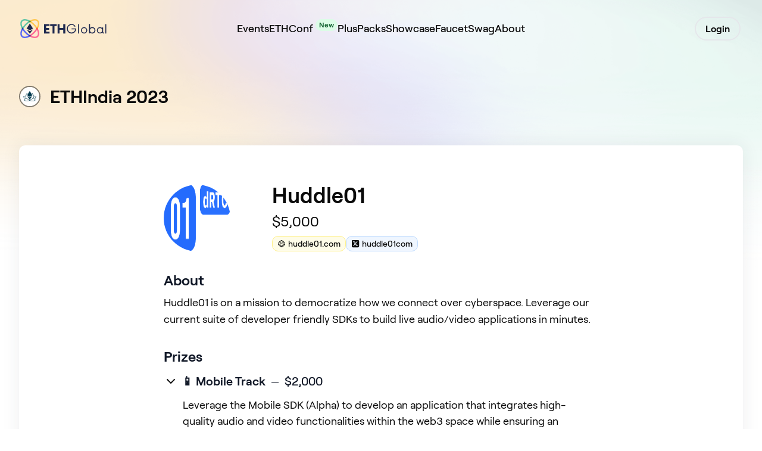

--- FILE ---
content_type: text/html; charset=utf-8
request_url: https://ethglobal.com/events/ethindia2023/prizes/huddle01
body_size: 24137
content:
<!DOCTYPE html><html lang="en"><head><meta charSet="utf-8"/><meta name="viewport" content="width=device-width, initial-scale=1"/><link rel="stylesheet" href="/_next/static/chunks/febab3fae21381e6.css" data-precedence="next"/><link rel="stylesheet" href="/_next/static/chunks/30718e32e17299a4.css" data-precedence="next"/><link rel="stylesheet" href="/_next/static/chunks/bef7d549e1e66fee.css" data-precedence="next"/><link rel="preload" as="script" fetchPriority="low" href="/_next/static/chunks/ea47bd54f0a4f836.js"/><script src="/_next/static/chunks/7253fe97fd1ca1b2.js" async=""></script><script src="/_next/static/chunks/29679d77f2c469b9.js" async=""></script><script src="/_next/static/chunks/73dc250d4e512173.js" async=""></script><script src="/_next/static/chunks/8b23a8851705dd11.js" async=""></script><script src="/_next/static/chunks/86e611363aaff32f.js" async=""></script><script src="/_next/static/chunks/turbopack-a254ad6b94cb3723.js" async=""></script><script src="/_next/static/chunks/863191dc8850da50.js" async=""></script><script src="/_next/static/chunks/db85cf99ffb71bef.js" async=""></script><script src="/_next/static/chunks/4f7c02ce1aa015db.js" async=""></script><script src="/_next/static/chunks/ad53df602137d831.js" async=""></script><script src="/_next/static/chunks/f2a37f955bc7717e.js" async=""></script><script src="/_next/static/chunks/5944d0e55f456559.js" async=""></script><script src="/_next/static/chunks/6662a802c79eedbf.js" async=""></script><script src="/_next/static/chunks/83329aeb8477f178.js" async=""></script><script src="/_next/static/chunks/d9a500eaf6db19a7.js" async=""></script><script src="/_next/static/chunks/68529082bca4bd57.js" async=""></script><script src="/_next/static/chunks/28f90a3919b2281b.js" async=""></script><script src="/_next/static/chunks/49d22c997580d51f.js" async=""></script><script src="/_next/static/chunks/06e201f39a4f46cd.js" async=""></script><script src="/_next/static/chunks/051f5cd3aafbe446.js" async=""></script><script src="/_next/static/chunks/92833ac102d1a6d2.js" async=""></script><script src="/_next/static/chunks/f98809c0e3bb149f.js" async=""></script><script src="/_next/static/chunks/88f27b88143deb96.js" async=""></script><script src="/_next/static/chunks/579996dc714849d4.js" async=""></script><script src="/_next/static/chunks/00d8517f458995c9.js" async=""></script><script src="/_next/static/chunks/7ce20c5df3c990b4.js" async=""></script><script src="/_next/static/chunks/4b728608f6942431.js" async=""></script><script src="/_next/static/chunks/a924be84b8b3ea49.js" async=""></script><script src="/_next/static/chunks/ce1b0e908629f0cb.js" async=""></script><script src="/_next/static/chunks/c39a851346d8b265.js" async=""></script><script src="/_next/static/chunks/aaa91db9c98c02f2.js" async=""></script><script src="/_next/static/chunks/de8ada526ff50446.js" async=""></script><script src="/_next/static/chunks/0c54b5c85c18466d.js" async=""></script><script src="/_next/static/chunks/c12639957df5c75a.js" async=""></script><script src="/_next/static/chunks/af4b88e74fa39d7a.js" async=""></script><script src="/_next/static/chunks/ea73cc402300a7d7.js" async=""></script><script src="/_next/static/chunks/e16909632f83f410.js" async=""></script><link rel="preload" href="https://www.googletagmanager.com/gtag/js?id=UA-114129257-1" as="script"/><title>ETHGlobal</title><meta name="description" content="Bringing developers onchain to build the future of the internet."/><meta name="author" content="ETHGlobal"/><meta name="keywords" content="ethereum,global,hackathons,web3,decentralized,crypto,ethglobal,eth,blockchain,developers"/><meta property="og:title" content="ETHGlobal"/><meta property="og:description" content="Bringing developers onchain to build the future of the internet."/><meta property="og:url" content="https://ethglobal.com"/><meta property="og:image" content="https://ethglobal.com/og.png"/><meta property="og:image:alt" content="ETHGlobal"/><meta property="og:type" content="website"/><meta name="twitter:card" content="summary_large_image"/><meta name="twitter:site" content="@ethglobal"/><meta name="twitter:creator" content="@ethglobal"/><meta name="twitter:title" content="ETHGlobal"/><meta name="twitter:description" content="Bringing developers onchain to build the future of the internet."/><meta name="twitter:image" content="https://ethglobal.com/og.png"/><meta name="twitter:image:alt" content="ETHGlobal"/><link rel="icon" href="/favicon.ico"/><script src="/_next/static/chunks/a6dad97d9634a72d.js" noModule=""></script></head><body><div hidden=""><!--$--><!--/$--></div><div class="flex flex-col flex-1 w-full bg-eg-gradient bg-no-repeat bg-contain"><div class="py-4 transparent"><div class="max-w-7xl mx-auto px-6 lg:px-8 w-full relative flex h-16 flex-row items-center justify-between"><a class="absolute left-[1.6rem]" href="/"><svg xmlns="http://www.w3.org/2000/svg" width="160" height="60" fill="none" viewBox="0 0 800 241"><path d="M190.062 50.937c-14.742-14.742-41.61-12.981-69.605 2.113-4.18 2.25-3.867 11.49.09 13.907a164.4 164.4 0 0 1 53.465 53.545c2.406 3.96 11.753 4.096 13.937.04q-.771-1.434-1.587-2.863.812 1.429 1.587 2.863c15.094-27.995 16.855-54.863 2.113-69.605m-31.155 31.155a174.7 174.7 0 0 0-26.193-21.645c10.838-5.012 21.162-7.699 29.907-7.699 7.819 0 14.38 2.144 18.928 6.692 9.65 9.65 8.503 28.327-.996 48.846a176.3 176.3 0 0 0-21.646-26.194" style="fill:#ffc750;fill-rule:evenodd"></path><path d="M196.573 140.728a116.5 116.5 0 0 0-8.624-20.186c-2.214-4.116-11.539-3.992-13.937-.04a159.4 159.4 0 0 1-23.618 29.897 159.3 159.3 0 0 1-29.846 23.638c-3.958 2.417-4.136 11.733-.09 13.906 14.902 8.04 29.484 12.297 42.093 12.297 11.069 0 20.618-3.28 27.511-10.174 10.788-10.787 13.092-28.306 6.511-49.338m-15.024 40.825c-9.65 9.65-28.317 8.493-48.835-1.006a174.7 174.7 0 0 0 26.193-21.645 176 176 0 0 0 21.656-26.154c9.489 20.509 10.636 39.165.986 48.805" style="fill:#ff6895;fill-rule:evenodd"></path><path d="M120.457 53.05a115.7 115.7 0 0 0-20.196-8.624c-21.021-6.58-38.541-4.277-49.328 6.51C44.04 57.83 40.759 67.38 40.759 78.45c0 12.609 4.257 27.2 12.287 42.103 2.184 4.046 11.5 3.863 13.917-.1a164.26 164.26 0 0 1 53.585-53.495c3.933-2.39 4.015-11.703-.09-13.907m-60.005 55.236c-9.5-20.519-10.656-39.196-1.006-48.846 7.457-7.457 20.68-8.715 37.223-3.522a99 99 0 0 1 11.612 4.498 180.4 180.4 0 0 0-47.829 47.87" style="fill:#5fc5a6;fill-rule:evenodd"></path><path d="M120.548 174.036A159 159 0 0 1 90.6 150.4a159 159 0 0 1-23.638-29.947c-2.398-3.93-11.713-4.005-13.917.1a116.3 116.3 0 0 0-8.614 20.176c-6.591 21.032-4.277 38.551 6.5 49.338 6.763 6.753 16.162 10.184 27.412 10.184a73.7 73.7 0 0 0 21.917-3.683 116.5 116.5 0 0 0 20.196-8.624c3.25-1.74 4.02-11.509.09-13.907m-23.88 11.05c-16.543 5.181-29.765 3.924-37.222-3.533s-8.715-20.68-3.532-37.223a98 98 0 0 1 4.498-11.602 176 176 0 0 0 21.685 26.174 174.5 174.5 0 0 0 26.184 21.675 97 97 0 0 1-11.612 4.508" style="fill:#5666f6;fill-rule:evenodd"></path><path d="M93.642 119.773 120.5 77.568l26.858 42.205-26.858 15.348z" style="fill:#1f294f;fill-rule:evenodd"></path><path d="m93.642 126.982 26.858 15.347 26.858-15.347-26.858 36.45z" style="fill:#1f294f;fill-rule:evenodd"></path><path d="M132.714 60.446a126 126 0 0 0-12.166 6.511 119 119 0 0 0-12.267-6.54 142 142 0 0 1 12.176-7.367q6.159 3.306 12.257 7.396" style="fill:#5f9a34;fill-rule:evenodd"></path><path d="M187.949 120.542a145 145 0 0 1-7.386 12.206 127 127 0 0 0-6.551-12.246 129 129 0 0 0 6.54-12.216q4.076 6.082 7.397 12.256" style="fill:#ff512f;fill-rule:evenodd"></path><path d="M132.714 180.547c-.845.574-1.69 1.127-2.536 1.67a141 141 0 0 1-9.72 5.726q-6.069-3.26-12.177-7.366a119 119 0 0 0 12.267-6.54 122 122 0 0 0 12.166 6.51" style="fill:#552990;fill-rule:evenodd"></path><path d="M66.963 120.451a121 121 0 0 0-6.551 12.277 147 147 0 0 1-7.366-12.176 144 144 0 0 1 7.406-12.267 122 122 0 0 0 6.51 12.166" style="fill:#204fa0;fill-rule:evenodd"></path><path d="M744.678 154.049v6.666a7.44 7.44 0 0 1-3.835 1.026 11.87 11.87 0 0 1-11.763-8.846 26.485 26.485 0 1 1-.767-36.792v-6.666h7.927v37.946c0 4.743 2.43 6.666 5.242 6.666Zm-16.365-18.973a18.666 18.666 0 1 0-18.666 18.717 18.69 18.69 0 0 0 18.666-18.717m26.359-51.665H763v78.333h-8.328Zm-83.28 51.32a27.01 27.01 0 0 1-16.362 24.923 26.37 26.37 0 0 1-28.994-5.703v6.754h-7.944v-78.96h7.944v33.765a26.37 26.37 0 0 1 28.994-5.703 27.01 27.01 0 0 1 16.362 24.924m-7.944 0a18.708 18.708 0 1 0-18.706 18.96 18.52 18.52 0 0 0 13.245-5.535 19.03 19.03 0 0 0 5.461-13.425m-113.645.347a26.638 26.638 0 1 1 7.8 18.862 26.66 26.66 0 0 1-7.8-18.862m45.355 0a18.706 18.706 0 1 0-18.706 18.718 18.71 18.71 0 0 0 18.706-18.718m-85.33-15.927v2.321c.134 20.11-14.365 37.195-33.865 39.904s-37.937-9.798-43.062-29.214 4.656-39.703 22.844-47.381a38.73 38.73 0 0 1 48.908 17.089l-6.941 3.998a30.56 30.56 0 0 0-37.225-14.17 31.626 31.626 0 0 0-20.048 35.044 30.754 30.754 0 0 0 60.807.147H470.83v-7.738Zm16.656-35.74h8.328v78.333h-8.328Zm-108.264 0v78.333h-16.785V130.15h-31.262v31.594h-16.912V83.411h16.912v31.464h31.262V83.41Zm-71.621 15.275h-19.124v63.058h-16.59V98.686h-19.251V83.411h54.965Zm-89.546-.13v16.45h25.32v15.144h-25.32v16.45h29.584v15.144H240V83.411h46.637v15.144Z" style="fill:#1f294f"></path></svg></a><div class="absolute right-8 flex items-center"><button class="relative z-20 ml-auto flex h-8 w-8 items-center justify-center space-y-2.5 lg:hidden"><svg xmlns="http://www.w3.org/2000/svg" width="32" height="25" fill="none"><path stroke="currentColor" d="M0 .5h32M0 12.5h32M0 24.5h32"></path></svg></button></div><ul class="absolute top-12 left-0 z-50 w-full divide-y divide-gray-200 bg-white px-8 py-8 lg:hidden hidden lg:inline-flex" style="box-shadow:0 10px 12px -2px rgba(50,50,93,0.2),0 10px 4px -2px rgba(0,0,0,0.2)"><div class="flex items-center pb-4"><a class="relative inline-flex items-center justify-center cursor-pointer text-center border-2 font-semibold transition-colors duration-200 bg-transparent text-black hover:border-black inline-block rounded-full px-4 py-1.5" href="/auth?use_redirect=/events/ethindia2023/prizes/huddle01" rel="noopener noreferrer">Login</a></div><div class="py-2"><li class="group relative text-left"><a class="block items-center space-x-3 py-2.5 text-lg font-medium transition-opacity hover:opacity-60 lg:inline-flex lg:py-4 lg:text-[1.1rem]" href="/events"><span class="items-center justify-center">Events<!-- --> </span></a></li><li class="group relative text-left"><a class="block items-center space-x-3 py-2.5 text-lg font-medium transition-opacity hover:opacity-60 lg:inline-flex lg:py-4 lg:text-[1.1rem]" href="https://ethconf.com/r/egcom"><span class="items-center justify-center">ETHConf<!-- --> <span class="inline-flex items-center rounded-full bg-green-100 px-1.5 py-0.5 text-xs -translate-y-2 font-semibold text-green-800">New</span></span></a></li><li class="group relative text-left"><a class="block items-center space-x-3 py-2.5 text-lg font-medium transition-opacity hover:opacity-60 lg:inline-flex lg:py-4 lg:text-[1.1rem]" href="/plus"><span class="items-center justify-center">Plus<!-- --> </span></a></li><li class="group relative text-left"><a class="block items-center space-x-3 py-2.5 text-lg font-medium transition-opacity hover:opacity-60 lg:inline-flex lg:py-4 lg:text-[1.1rem]" href="/packs"><span class="items-center justify-center">Packs<!-- --> </span></a></li><li class="group relative text-left"><a class="block items-center space-x-3 py-2.5 text-lg font-medium transition-opacity hover:opacity-60 lg:inline-flex lg:py-4 lg:text-[1.1rem]" href="/showcase"><span class="items-center justify-center">Showcase<!-- --> </span></a></li><li class="group relative text-left"><a class="block items-center space-x-3 py-2.5 text-lg font-medium transition-opacity hover:opacity-60 lg:inline-flex lg:py-4 lg:text-[1.1rem]" href="/faucet"><span class="items-center justify-center">Faucet<!-- --> </span></a></li><li class="group relative text-left"><a class="block items-center space-x-3 py-2.5 text-lg font-medium transition-opacity hover:opacity-60 lg:inline-flex lg:py-4 lg:text-[1.1rem]" href="/swag"><span class="items-center justify-center">Swag<!-- --> </span></a></li><li class="group relative text-left"><a class="block items-center space-x-3 py-2.5 text-lg font-medium transition-opacity hover:opacity-60 lg:inline-flex lg:py-4 lg:text-[1.1rem]" href="/about"><span class="items-center justify-center">About<!-- --> </span></a></li></div><div class="py-4"><div class="flex py-4"><a target="_blank" href="https://discord.com/api/oauth2/authorize?client_id=755416123033387179&amp;redirect_uri=https%3A%2F%2Fapi2.ethglobal.com%2Fauth%2Fdiscord&amp;response_type=code&amp;scope=identify%20guilds%20guilds.join&amp;state=undefined"><span class="relative cursor-pointer text-center border-2 font-semibold transition-colors duration-200 bg-discord text-white border-discord hover:opacity-90 inline-block rounded px-4 py-1.5 flex items-center py-4"><svg xmlns="http://www.w3.org/2000/svg" height="24" fill="none" viewBox="0 0 71 55" class="mr-2 w-5"><path fill="#fff" d="M60.105 4.898A58.6 58.6 0 0 0 45.653.415a.22.22 0 0 0-.233.11 41 41 0 0 0-1.8 3.697c-5.456-.817-10.885-.817-16.23 0-.485-1.164-1.201-2.587-1.828-3.697a.23.23 0 0 0-.233-.11 58.4 58.4 0 0 0-14.451 4.483.2.2 0 0 0-.095.082C1.578 18.73-.944 32.144.293 45.39a.24.24 0 0 0 .093.167c6.073 4.46 11.955 7.167 17.729 8.962a.23.23 0 0 0 .249-.082 42 42 0 0 0 3.627-5.9.225.225 0 0 0-.123-.312 39 39 0 0 1-5.539-2.64.228.228 0 0 1-.022-.378c.372-.279.744-.569 1.1-.862a.22.22 0 0 1 .23-.03c11.619 5.304 24.198 5.304 35.68 0a.22.22 0 0 1 .233.027c.356.293.728.586 1.103.865a.228.228 0 0 1-.02.378 36.4 36.4 0 0 1-5.54 2.637.227.227 0 0 0-.121.315 47 47 0 0 0 3.624 5.897.225.225 0 0 0 .249.084c5.801-1.794 11.684-4.502 17.757-8.961a.23.23 0 0 0 .092-.164c1.48-15.315-2.48-28.618-10.497-40.412a.18.18 0 0 0-.093-.084m-36.38 32.427c-3.497 0-6.38-3.211-6.38-7.156s2.827-7.156 6.38-7.156c3.583 0 6.438 3.24 6.382 7.156 0 3.945-2.827 7.156-6.381 7.156m23.593 0c-3.498 0-6.38-3.211-6.38-7.156s2.826-7.156 6.38-7.156c3.582 0 6.437 3.24 6.38 7.156 0 3.945-2.798 7.156-6.38 7.156"></path></svg>Connect Discord</span></a></div></div></ul><ul class="hidden w-full items-center justify-center gap-8 lg:flex"><li class="font-medium transition-opacity hover:opacity-60 lg:text-[1.1rem]"><a href="/events"><span>Events<!-- --> </span></a></li><li class="font-medium transition-opacity hover:opacity-60 lg:text-[1.1rem]"><a href="https://ethconf.com/r/egcom"><span>ETHConf<!-- --> <span class="inline-flex items-center rounded-full bg-green-100 px-1.5 py-0.5 text-xs -translate-y-2 font-semibold text-green-800">New</span></span></a></li><li class="font-medium transition-opacity hover:opacity-60 lg:text-[1.1rem]"><a href="/plus"><span>Plus<!-- --> </span></a></li><li class="font-medium transition-opacity hover:opacity-60 lg:text-[1.1rem]"><a href="/packs"><span>Packs<!-- --> </span></a></li><li class="font-medium transition-opacity hover:opacity-60 lg:text-[1.1rem]"><a href="/showcase"><span>Showcase<!-- --> </span></a></li><li class="font-medium transition-opacity hover:opacity-60 lg:text-[1.1rem]"><a href="/faucet"><span>Faucet<!-- --> </span></a></li><li class="font-medium transition-opacity hover:opacity-60 lg:text-[1.1rem]"><a href="/swag"><span>Swag<!-- --> </span></a></li><li class="font-medium transition-opacity hover:opacity-60 lg:text-[1.1rem]"><a href="/about"><span>About<!-- --> </span></a></li></ul><div class="absolute top-1 right-9 flex items-center"><a class="relative inline-flex items-center justify-center cursor-pointer text-center border-2 font-semibold transition-colors duration-200 bg-transparent text-black hover:border-black inline-block rounded-full px-4 py-1.5 mt-2 hidden lg:block" href="/auth?use_redirect=/events/ethindia2023/prizes/huddle01" rel="noopener noreferrer">Login</a></div></div></div><div class="flex flex-col flex-1 w-full"><!--$?--><template id="B:0"></template><div class="mt-8"><div class="relative max-w-7xl mx-auto px-6 lg:px-8 w-full"><div class="flex items-center space-x-4 pt-4"><div class="animate-pulse bg-muted h-9 w-9 rounded-full"></div><div class="animate-pulse rounded-md bg-muted h-8 w-48"></div></div></div></div><nav class="sticky top-0 z-20 overflow-x-auto py-4 transition duration-300 ease-in-out"><div class="relative max-w-7xl mx-auto px-6 lg:px-8 w-full"><ul class="flex flex-nowrap items-center text-md font-medium text-black lg:text-[1.1rem]"></ul></div></nav><!--/$--><div class="flex flex-col flex-1 w-full"><div class="relative max-w-7xl mx-auto px-6 lg:px-8 w-full mb-24 mt-8"><div class="grid grid-cols-12 rounded-lg bg-white shadow"><div class="md:col-span-2 py-8 px-6"></div><div class="col-span-12 md:col-span-8 py-8 px-6"><div class=" mb-12 " id="huddle01"><div class="relative grid grid-cols-12 rounded-3xl pb-4 lg:p-4"><div class="col-span-12 md:col-span-3 flex"><div class="flex"><img src="https://ethglobal.b-cdn.net/organizations/v693n/square-logo/default.png" alt="Huddle01 logo" class="h-28 w-28 rounded-full self-end" loading="lazy"/></div></div><div class="col-span-12 md:col-span-9"><h2 class="mt-4 text-4xl font-semibold xl:pr-28">Huddle01</h2><p class="mt-2 text-2xl text-black-600">$5,000</p><div class="mt-2 text-sm flex gap-x-2"><a target="blank" href="huddle01.com"><div class="pl-2 pr-1 pb-0.5 rounded-lg bg-yellow-50 hover:bg-yellow-100 border border-yellow-200 cursor-pointer w-fit"><span class="text-xs"><svg xmlns="http://www.w3.org/2000/svg" fill="none" viewBox="0 0 24 24" stroke-width="1.5" stroke="currentColor" aria-hidden="true" data-slot="icon" class="h-3.5 w-3.5 inline-block mr-1 text-black"><path stroke-linecap="round" stroke-linejoin="round" d="M12 21a9.004 9.004 0 0 0 8.716-6.747M12 21a9.004 9.004 0 0 1-8.716-6.747M12 21c2.485 0 4.5-4.03 4.5-9S14.485 3 12 3m0 18c-2.485 0-4.5-4.03-4.5-9S9.515 3 12 3m0 0a8.997 8.997 0 0 1 7.843 4.582M12 3a8.997 8.997 0 0 0-7.843 4.582m15.686 0A11.953 11.953 0 0 1 12 10.5c-2.998 0-5.74-1.1-7.843-2.918m15.686 0A8.959 8.959 0 0 1 21 12c0 .778-.099 1.533-.284 2.253m0 0A17.919 17.919 0 0 1 12 16.5c-3.162 0-6.133-.815-8.716-2.247m0 0A9.015 9.015 0 0 1 3 12c0-1.605.42-3.113 1.157-4.418"></path></svg></span><span class="pr-1 align-text-top font-medium">huddle01.com</span></div></a><a target="blank" href="https://twitter.com/huddle01com"><div class="pl-2 pr-1 pb-0.5 rounded-lg bg-blue-50 hover:bg-blue-100 border border-blue-200 cursor-pointer w-fit"><span class="text-xs"><svg class="h-3.5 w-3.5 inline-block mr-1 text-black" fill="currentColor" height="1em" stroke="currentColor" stroke-width="0" viewBox="0 0 448 512" width="1em" xmlns="http://www.w3.org/2000/svg"><path d="M64 32C28.7 32 0 60.7 0 96V416c0 35.3 28.7 64 64 64H384c35.3 0 64-28.7 64-64V96c0-35.3-28.7-64-64-64H64zm297.1 84L257.3 234.6 379.4 396H283.8L209 298.1 123.3 396H75.8l111-126.9L69.7 116h98l67.7 89.5L313.6 116h47.5zM323.3 367.6L153.4 142.9H125.1L296.9 367.6h26.3z"></path></svg></span><span class="pr-1 align-text-top font-medium">huddle01com</span></div></a></div></div><div class="top-0 right-0 col-span-full mt-4 xl:absolute xl:col-auto xl:mt-0 xl:p-4"></div></div><div class="p-4 text-lg break-words whitespace-pre-line"><h3 class="text-2xl mb-2 font-semibold text-gray-900" id="recent-hires-title">About</h3>Huddle01 is on a mission to democratize how we connect over cyberspace. Leverage our current suite of developer friendly SDKs to build live audio/video applications in minutes.</div><div class="p-4"><h3 class="text-2xl mb-2 font-semibold text-gray-900">Prizes</h3><div class="mb-2 flex mr-1"><div class="pt-1 w-full"><div data-state="open" id="collapsible-data"><div class="cursor-pointer flex items-center" type="button" aria-controls="radix-_R_p4lubt9fiv5tdb_" aria-expanded="true" data-state="open"><div class=" w-8"><svg xmlns="http://www.w3.org/2000/svg" width="24" height="24" viewBox="0 0 24 24" fill="none" stroke="currentColor" stroke-width="2" stroke-linecap="round" stroke-linejoin="round" class="lucide lucide-chevron-right h-6 w-6 transform transition-transform duration-200 rotate-90" aria-hidden="true"><path d="m9 18 6-6-6-6"></path></svg></div><div class="flex flex-col w-full"><div><div class="mb-0 text-gray-900"><span class="text-xl font-semibold break-normal">📱<!-- --> <!-- -->Mobile Track</span><span class="px-1 font-medium"> ⸺ </span><span class="text-xl font-medium">$2,000</span></div></div></div></div><div data-state="open" id="radix-_R_p4lubt9fiv5tdb_"><div class="ml-8"><div class="mb-2"><div class=" mb-3"></div><div class="text-lg mt-1.5 mb-2 break-words whitespace-pre-line leading-normal">Leverage the Mobile SDK (Alpha) to develop an application that integrates high-quality audio and video functionalities within the web3 space while ensuring an exceptional user experience.</div><div class="rounded-md bg-yellow-50 border border-yellow-300 px-3 py-2 mb-3"><div class="ml-0.5 md:justify-between"><h3 class="text-md font-semibold">Qualification Requirements</h3><p class="text-md font-medium whitespace-pre-line">You need to use Huddle01&#x27;s React Native SDK to add audio/video functionality. </p></div></div><div><h3 class="text-md font-semibold mt-4 mb-1.5">Links and Resources</h3><div class="grid grid-cols-2 gap-2"><a class="text-sm border border-gray-300 pl-2 pr-1.5 py-1 font-medium rounded-sm hover:bg-yellow-50" href="https://ethglob.al/iucva" rel="noopener" target="_blank"><div class="flex"><div class="truncate w-full"><div class="flex"><div class="flex mt-1"></div><div class="text-sm text-black font-base">React Native SDK</div></div><div class="text-xs font-normal mt-0.5 truncate">https://alpha.docs.huddle01.com/docs/React/react-native-walkthrough</div></div><div class="text-sm align-middle text-center m-auto text-gray-500">↗</div></div></a></div></div></div></div></div></div></div></div><div class="mb-2 flex mr-1"><div class="pt-1 w-full"><div data-state="open" id="collapsible-data"><div class="cursor-pointer flex items-center" type="button" aria-controls="radix-_R_194lubt9fiv5tdb_" aria-expanded="true" data-state="open"><div class=" w-8"><svg xmlns="http://www.w3.org/2000/svg" width="24" height="24" viewBox="0 0 24 24" fill="none" stroke="currentColor" stroke-width="2" stroke-linecap="round" stroke-linejoin="round" class="lucide lucide-chevron-right h-6 w-6 transform transition-transform duration-200 rotate-90" aria-hidden="true"><path d="m9 18 6-6-6-6"></path></svg></div><div class="flex flex-col w-full"><div><div class="mb-0 text-gray-900"><span class="text-xl font-semibold break-normal">🤖<!-- --> <!-- -->AI Track </span><span class="px-1 font-medium"> ⸺ </span><span class="text-xl font-medium">$1,500</span></div></div></div></div><div data-state="open" id="radix-_R_194lubt9fiv5tdb_"><div class="ml-8"><div class="mb-2"><div class=" mb-3"></div><div class="text-lg mt-1.5 mb-2 break-words whitespace-pre-line leading-normal">Create a dApp where an AI bot can enter and interact with the users using audio/video input from the participants.</div><div class="rounded-md bg-yellow-50 border border-yellow-300 px-3 py-2 mb-3"><div class="ml-0.5 md:justify-between"><h3 class="text-md font-semibold">Qualification Requirements</h3><p class="text-md font-medium whitespace-pre-line">- You should use Huddle01 SDK 
- Use any AI tool, which joins the room and user can interact with it</p></div></div><div><h3 class="text-md font-semibold mt-4 mb-1.5">Links and Resources</h3><div class="grid grid-cols-2 gap-2"><a class="text-sm border border-gray-300 pl-2 pr-1.5 py-1 font-medium rounded-sm hover:bg-yellow-50" href="https://ethglob.al/m40un" rel="noopener" target="_blank"><div class="flex"><div class="truncate w-full"><div class="flex"><div class="flex mt-1"></div><div class="text-sm text-black font-base">Huddle01 Alpha SDK</div></div><div class="text-xs font-normal mt-0.5 truncate">https://alpha.docs.huddle01.com/docs</div></div><div class="text-sm align-middle text-center m-auto text-gray-500">↗</div></div></a></div></div></div></div></div></div></div></div><div class="mb-2 flex mr-1"><div class="pt-1 w-full"><div data-state="open" id="collapsible-data"><div class="cursor-pointer flex items-center" type="button" aria-controls="radix-_R_1p4lubt9fiv5tdb_" aria-expanded="true" data-state="open"><div class=" w-8"><svg xmlns="http://www.w3.org/2000/svg" width="24" height="24" viewBox="0 0 24 24" fill="none" stroke="currentColor" stroke-width="2" stroke-linecap="round" stroke-linejoin="round" class="lucide lucide-chevron-right h-6 w-6 transform transition-transform duration-200 rotate-90" aria-hidden="true"><path d="m9 18 6-6-6-6"></path></svg></div><div class="flex flex-col w-full"><div><div class="mb-0 text-gray-900"><span class="text-xl font-semibold break-normal">🖼️<!-- --> <!-- -->Metaverse Track</span><span class="px-1 font-medium"> ⸺ </span><span class="text-xl font-medium">$1,500</span></div></div></div></div><div data-state="open" id="radix-_R_1p4lubt9fiv5tdb_"><div class="ml-8"><div class="mb-2"><div class=" mb-3"></div><div class="text-lg mt-1.5 mb-2 break-words whitespace-pre-line leading-normal">Create an immersive gaming experience where individuals can freely explore diverse virtual landscapes while incorporating audio and video features with enabling/disabling media based on proximity</div><div class="rounded-md bg-yellow-50 border border-yellow-300 px-3 py-2 mb-3"><div class="ml-0.5 md:justify-between"><h3 class="text-md font-semibold">Qualification Requirements</h3><p class="text-md font-medium whitespace-pre-line">- Use Huddle01 SDK to add audio/video functionality
- UX should be smooth </p></div></div><div><h3 class="text-md font-semibold mt-4 mb-1.5">Links and Resources</h3><div class="grid grid-cols-2 gap-2"><a class="text-sm border border-gray-300 pl-2 pr-1.5 py-1 font-medium rounded-sm hover:bg-yellow-50" href="https://ethglob.al/j3qmw" rel="noopener" target="_blank"><div class="flex"><div class="truncate w-full"><div class="flex"><div class="flex mt-1"></div><div class="text-sm text-black font-base">Huddle01 Alpha SDK</div></div><div class="text-xs font-normal mt-0.5 truncate">https://alpha.docs.huddle01.com/docs</div></div><div class="text-sm align-middle text-center m-auto text-gray-500">↗</div></div></a></div></div></div></div></div></div></div></div></div></div></div></div></div><!--$--><!--/$--></div></div><footer class="py-10 lg:py-24 border-t border-t-black-100"><div class="relative max-w-7xl mx-auto px-6 lg:px-8 w-full"><svg xmlns="http://www.w3.org/2000/svg" width="60" height="60" fill="none" viewBox="0 0 241 241"><path fill="#FFC750" fill-rule="evenodd" d="M225.632 15.373c-22.258-22.264-62.823-19.604-105.09 3.191-6.311 3.397-5.839 17.351.137 21.003a248.3 248.3 0 0 1 80.72 80.863c3.632 5.98 17.745 6.185 21.042.061a195 195 0 0 0-2.396-4.324q1.226 2.158 2.396 4.323c22.79-42.277 25.448-82.854 3.191-105.117m-47.038 47.05a263.7 263.7 0 0 0-39.547-32.689c16.363-7.568 31.95-11.626 45.153-11.626 11.805 0 21.711 3.238 28.578 10.107 14.57 14.573 12.838 42.779-1.504 73.766a266.3 266.3 0 0 0-32.68-39.558" clip-rule="evenodd"></path><path fill="#FF6895" fill-rule="evenodd" d="M235.446 151.095a176 176 0 0 0-13.027-30.494c-3.344-6.218-17.43-6.031-21.053-.061a240.8 240.8 0 0 1-35.677 45.165 240.5 240.5 0 0 1-45.086 35.709c-5.979 3.653-6.247 17.726-.136 21.009C142.979 234.57 165.005 241 184.052 241c16.721 0 31.147-4.955 41.559-15.37 16.296-16.296 19.777-42.762 9.835-74.535m-22.695 61.675c-14.577 14.578-42.775 12.83-73.77-1.52a264 264 0 0 0 39.568-32.7 265.6 265.6 0 0 0 32.712-39.509c14.335 30.981 16.068 59.165 1.49 73.729" clip-rule="evenodd"></path><path fill="#5FC5A6" fill-rule="evenodd" d="M120.378 18.58A175 175 0 0 0 89.873 5.552c-31.751-9.94-58.213-6.46-74.507 9.834C4.955 25.8 0 40.224 0 56.943c0 19.046 6.43 41.084 18.558 63.595 3.299 6.111 17.37 5.835 21.021-.152a248.1 248.1 0 0 1 80.936-80.8c5.941-3.612 6.065-17.678-.137-21.007m-90.633 83.43c-14.348-30.992-16.096-59.203-1.52-73.779 11.263-11.263 31.235-13.163 56.222-5.32a149 149 0 0 1 17.54 6.795 272.4 272.4 0 0 0-72.242 72.304" clip-rule="evenodd"></path><path fill="#5666F6" fill-rule="evenodd" d="M120.973 201.408a241 241 0 0 1-45.4-35.702 240.4 240.4 0 0 1-35.835-45.231c-3.636-5.935-17.758-6.049-21.098.152a175.3 175.3 0 0 0-13.06 30.472c-9.991 31.766-6.482 58.227 9.856 74.519C25.688 235.817 39.936 241 56.992 241a112.1 112.1 0 0 0 33.226-5.563 177 177 0 0 0 30.617-13.025c4.928-2.629 6.094-17.383.138-21.004m-36.201 16.687c-25.08 7.827-45.125 5.927-56.43-5.335s-13.211-31.233-5.354-56.219a147 147 0 0 1 6.819-17.524 266.4 266.4 0 0 0 32.875 39.532 264.3 264.3 0 0 0 39.694 32.737 147 147 0 0 1-17.604 6.809" clip-rule="evenodd"></path><path fill="#1F294F" fill-rule="evenodd" d="M80 119.799 120.5 56l40.5 63.799L120.5 143z" clip-rule="evenodd"></path><path fill="#1F294F" fill-rule="evenodd" d="m80 130 40.5 23.157L161 130l-40.5 55z" clip-rule="evenodd"></path><path fill="#5F9A34" fill-rule="evenodd" d="M139 30.169A191 191 0 0 0 120.576 40 180 180 0 0 0 102 30.123 215 215 0 0 1 120.439 19 221 221 0 0 1 139 30.169" clip-rule="evenodd"></path><path fill="#FF512F" fill-rule="evenodd" d="M222 120.538A219 219 0 0 1 210.871 139 192 192 0 0 0 201 120.477 195 195 0 0 0 210.856 102 224 224 0 0 1 222 120.538" clip-rule="evenodd"></path><path fill="#552990" fill-rule="evenodd" d="M139 210.831c-1.28.867-2.56 1.702-3.84 2.523A214 214 0 0 1 120.439 222q-9.189-4.923-18.439-11.123A181 181 0 0 0 120.576 201 185 185 0 0 0 139 210.831" clip-rule="evenodd"></path><path fill="#204FA0" fill-rule="evenodd" d="M40 120.416c-3.647 6-6.947 12.205-9.885 18.584A223 223 0 0 1 19 120.569 219 219 0 0 1 30.176 102 185 185 0 0 0 40 120.416" clip-rule="evenodd"></path></svg><div class="flex flex-wrap mt-8 space-y-8 lg:space-y-0 lg:space-x-24 xl:space-x-32"><div class="w-full lg:flex-1"><h2 class="text-2xl">Sign up to get the latest news and updates on ETHGlobal</h2><form class="relative mt-5"><input class="border-2 border-black-200 px-5 py-5 rounded block w-full overflow-hidden focus:border-black focus:ring-0" id="email" placeholder="Your email address" type="email" name="email"/><button class="bg-black text-white absolute top-0 right-0 h-full rounded-r px-6" type="submit"><svg xmlns="http://www.w3.org/2000/svg" width="18" fill="none" viewBox="0 0 18 18"><path stroke="currentColor" stroke-width="2" d="m8 1 8 8m0 0-8 8m8-8H0"></path></svg></button></form></div><div class="w-1/2 lg:w-auto"><h2 class="text-black opacity-50 mb-4">Products</h2><ul class="space-y-3"><li><a class="color-block font-semibold opacity-75 hover:opacity-100 transition-colors duration-200" href="https://ethconf.com/r/egcom">ETHConf</a></li><li><a class="color-block font-semibold opacity-75 hover:opacity-100 transition-colors duration-200" href="/events">Events</a></li><li><a class="color-block font-semibold opacity-75 hover:opacity-100 transition-colors duration-200" href="/pragma">Pragma</a></li><li><a class="color-block font-semibold opacity-75 hover:opacity-100 transition-colors duration-200" href="/packs">Packs</a></li><li><a class="color-block font-semibold opacity-75 hover:opacity-100 transition-colors duration-200" href="/plus">Plus<!-- --> <span class="inline-flex items-center rounded-full bg-green-100 px-2.5 py-0.5 text-xs font-semibold text-green-800">New</span></a></li><li><a class="color-block font-semibold opacity-75 hover:opacity-100 transition-colors duration-200" href="/faucet">Faucet</a></li></ul></div><div class="w-1/2 lg:w-auto"><h2 class="text-black opacity-50 mb-4">Legal</h2><ul class="space-y-3"><li><a class="color-block font-semibold opacity-75 hover:opacity-100 transition-colors duration-200" href="/rules">Rules &amp; Conduct</a></li><li><a class="color-block font-semibold opacity-75 hover:opacity-100 transition-colors duration-200" href="/privacy">Privacy Policy</a></li></ul></div><div class="w-1/2 lg:w-auto"><h2 class="text-black opacity-50 mb-4">Company</h2><ul class="space-y-3"><li><a class="color-block font-semibold opacity-75 hover:opacity-100 transition-colors duration-200" href="/about">About</a></li><li><a class="color-block font-semibold opacity-75 hover:opacity-100 transition-colors duration-200" href="/brand">Brand</a></li><li><a class="color-block font-semibold opacity-75 hover:opacity-100 transition-colors duration-200" href="/careers">Careers<!-- --> <span class="inline-flex items-center rounded-full bg-green-100 px-2.5 py-0.5 text-xs font-semibold text-green-800">Hiring</span></a></li></ul></div></div><div class="mt-8 lg:mt-16 sm:flex sm:items-center sm:justify-between"><p class="opacity-55 lg:text-lg">© <!-- -->2026<!-- --> ETHGlobal. All rights reserved.</p><ul class="inline-flex items-center mt-5 sm:mt-0"><li><a target="_blank" href="https://x.com/ethglobal"><svg xmlns="http://www.w3.org/2000/svg" width="48" height="48" fill="none"><g clip-path="url(#x-twitter-icon_svg__a)"><path fill="#21294C" d="M26.133 22.004 35.599 11h-2.243l-8.22 9.554L18.573 11H11l9.927 14.448L11 36.987h2.243l8.68-10.09 6.933 10.09h7.572zm-3.072 3.571-1.006-1.439-8.003-11.447h3.445l6.459 9.238 1.006 1.439 8.395 12.009h-3.445z"></path></g><defs><clipPath id="x-twitter-icon_svg__a"><path fill="#fff" d="M11 11h25.428v26H11z"></path></clipPath></defs></svg></a></li><li><a class="flex p-1" target="_blank" href="https://farcaster.xyz/ethglobal"><svg xmlns="http://www.w3.org/2000/svg" width="28" height="28" fill="none" viewBox="10 10 28 28"><path fill="#21294C" fill-rule="evenodd" d="M19.702 36.132h-8.546v-.934c0-.43.348-.779.778-.779h.156v-.934c0-.43.348-.778.778-.778V18.85h-.856L11 15.425h4.515V12h16.97v3.425H37l-1.012 3.425h-.856v13.857c.43 0 .778.348.778.778v.934h.156c.43 0 .778.349.778.779v.934h-8.536v-.934a.78.78 0 0 1 .779-.779h.155v-.934c0-.42.334-.764.752-.778v-7.63c-.275-3.054-2.867-5.448-5.994-5.448s-5.719 2.394-5.994 5.449v7.629a.78.78 0 0 1 .761.778v.934h.156a.78.78 0 0 1 .779.779z" clip-rule="evenodd"></path></svg></a></li><li><a class="flex p-1" target="_blank" href="https://www.lensfrens.xyz/ethglobal"><svg xmlns="http://www.w3.org/2000/svg" width="28" height="28" fill="none" viewBox="7 7 34 34"><path fill="#21294C" fill-rule="evenodd" d="M30.03 19.336c1.31-1.095 2.774-1.511 4.178-1.406 1.497.113 2.882.814 3.917 1.834 1.034 1.019 1.745 2.382 1.859 3.854.115 1.485-.382 3.04-1.693 4.405q-.18.188-.368.372C31.978 34.25 24.081 34.267 24 34.267c-.04 0-7.963 0-13.924-5.873l-.001-.001a24 24 0 0 1-.364-.369c-1.312-1.364-1.81-2.92-1.695-4.404.113-1.471.824-2.835 1.858-3.854s2.42-1.722 3.917-1.835c1.403-.106 2.867.31 4.18 1.404.14-1.687.875-3 1.943-3.903C21.052 14.47 22.535 14 24 14c1.464 0 2.948.47 4.086 1.432 1.067.903 1.802 2.216 1.943 3.904m-5.758 14.337v-.008zm-.544 0v-.008zm4.738-8.132c-.162 0-.219.231-.115.354.184.217.294.496.294.801 0 .692-.569 1.252-1.27 1.252-.703 0-1.272-.56-1.272-1.252 0-.037-.049-.055-.07-.025a2.1 2.1 0 0 0-.392.895c-.032.18-.18.33-.367.33h-.103c-.244 0-.444-.195-.409-.431.247-1.616 1.863-2.788 3.704-2.788s3.457 1.172 3.704 2.788c.036.236-.165.43-.409.43s-.436-.195-.49-.428c-.24-1.059-1.357-1.926-2.805-1.926M17.18 26.696c0-.049-.065-.075-.095-.036a2.14 2.14 0 0 0-.422.916c-.037.194-.197.356-.399.356h-.075c-.244 0-.445-.195-.409-.43.246-1.617 1.863-2.788 3.704-2.788 1.84 0 3.457 1.17 3.704 2.788.036.235-.165.43-.409.43s-.437-.196-.49-.428c-.24-1.06-1.357-1.927-2.805-1.927-.132 0-.18.182-.092.278.205.222.33.517.33.841 0 .692-.57 1.252-1.271 1.252-.702 0-1.271-.56-1.271-1.252m8.234 3.02c.172-.169.438-.25.652-.137.213.115.295.38.14.565-.501.601-1.314.982-2.21.982s-1.71-.377-2.212-.983c-.153-.185-.071-.45.143-.564s.48-.03.652.139c.33.325.834.545 1.417.545s1.086-.222 1.418-.547" clip-rule="evenodd"></path></svg></a></li><li><a target="_blank" href="/discord"><svg xmlns="http://www.w3.org/2000/svg" width="48" height="48" fill="none"><g clip-path="url(#discord-icon_svg__a)"><path fill="#21294C" d="M35.107 14.031A26.5 26.5 0 0 0 28.505 12a18 18 0 0 0-.845 1.719 24.6 24.6 0 0 0-7.327 0A18 18 0 0 0 19.487 12a26.7 26.7 0 0 0-6.607 2.036c-4.178 6.182-5.31 12.21-4.744 18.152a26.6 26.6 0 0 0 8.097 4.065 19.6 19.6 0 0 0 1.734-2.796c-.947-.354-1.86-.79-2.73-1.304.228-.166.452-.337.669-.503a19.02 19.02 0 0 0 16.188 0c.22.178.443.35.67.503-.872.515-1.788.952-2.736 1.306a19.4 19.4 0 0 0 1.734 2.794 26.5 26.5 0 0 0 8.102-4.062c.665-6.892-1.135-12.864-4.757-18.16M18.684 28.534c-1.578 0-2.882-1.432-2.882-3.194s1.259-3.207 2.877-3.207c1.619 0 2.912 1.445 2.885 3.207s-1.271 3.194-2.88 3.194m10.632 0c-1.58 0-2.88-1.432-2.88-3.194s1.259-3.207 2.88-3.207 2.904 1.445 2.877 3.207-1.269 3.194-2.877 3.194"></path></g><defs><clipPath id="discord-icon_svg__a"><path fill="#fff" d="M8 12h32v24.253H8z"></path></clipPath></defs></svg></a></li><li><a target="_blank" href="https://www.youtube.com/ethglobal"><svg xmlns="http://www.w3.org/2000/svg" width="48" height="48" fill="none"><path fill="#21294C" d="M20.932 27.892v-8.92l7.84 4.46zm17.441-11.728a3.77 3.77 0 0 0-2.652-2.67c-2.34-.63-11.721-.63-11.721-.63s-9.381 0-11.72.63a3.77 3.77 0 0 0-2.653 2.67C9 18.52 9 23.432 9 23.432s0 4.913.627 7.268a3.77 3.77 0 0 0 2.652 2.67C14.62 34 24 34 24 34s9.381 0 11.72-.63a3.77 3.77 0 0 0 2.653-2.67C39 28.345 39 23.432 39 23.432s0-4.913-.627-7.268"></path></svg></a></li><li><a target="_blank" href="https://mirror.xyz/blog.ethglobal.eth"><svg xmlns="http://www.w3.org/2000/svg" width="48" height="48" fill="none"><g clip-path="url(#mirror-icon_svg__a)"><path fill="url(#mirror-icon_svg__b)" d="M13 20.839C13 14.853 17.853 10 23.839 10s10.838 4.853 10.838 10.839v15.514c0 .91-.737 1.647-1.647 1.647H14.647c-.91 0-1.647-.737-1.647-1.647z"></path><path fill="#21294C" fill-rule="evenodd" d="M33.39 36.655V20.87c0-5.29-4.276-9.579-9.551-9.579s-9.551 4.29-9.551 9.58v15.784c0 .03.024.053.053.053h18.995c.03 0 .054-.023.054-.053M23.839 10C17.853 10 13 14.867 13 20.87v15.785c0 .743.6 1.345 1.341 1.345h18.995c.74 0 1.341-.602 1.341-1.345V20.87c0-6.003-4.852-10.87-10.838-10.87" clip-rule="evenodd"></path></g><defs><linearGradient id="mirror-icon_svg__b" x1="15.79" x2="34.756" y1="11.614" y2="41.7" gradientUnits="userSpaceOnUse"><stop offset="0.266" stop-color="#fff"></stop><stop offset="0.734" stop-color="#21294C"></stop></linearGradient><clipPath id="mirror-icon_svg__a"><path fill="#fff" d="M13 10h21.795v28H13z"></path></clipPath></defs></svg></a></li></ul></div></div></footer></div><section aria-label="Notifications alt+T" tabindex="-1" aria-live="polite" aria-relevant="additions text" aria-atomic="false"></section><section aria-label="Notifications alt+T" tabindex="-1" aria-live="polite" aria-relevant="additions text" aria-atomic="false"></section><script>requestAnimationFrame(function(){$RT=performance.now()});</script><script src="/_next/static/chunks/ea47bd54f0a4f836.js" id="_R_" async=""></script><script>(self.__next_f=self.__next_f||[]).push([0])</script><script>self.__next_f.push([1,"1:\"$Sreact.fragment\"\n3:I[307567,[\"/_next/static/chunks/863191dc8850da50.js\",\"/_next/static/chunks/db85cf99ffb71bef.js\"],\"default\"]\n4:I[575115,[\"/_next/static/chunks/863191dc8850da50.js\",\"/_next/static/chunks/db85cf99ffb71bef.js\"],\"default\"]\n7:I[692608,[\"/_next/static/chunks/863191dc8850da50.js\",\"/_next/static/chunks/db85cf99ffb71bef.js\"],\"OutletBoundary\"]\n8:\"$Sreact.suspense\"\na:I[692608,[\"/_next/static/chunks/863191dc8850da50.js\",\"/_next/static/chunks/db85cf99ffb71bef.js\"],\"ViewportBoundary\"]\nd:I[875500,[\"/_next/static/chunks/863191dc8850da50.js\",\"/_next/static/chunks/db85cf99ffb71bef.js\"],\"default\"]\ne:I[692608,[\"/_next/static/chunks/863191dc8850da50.js\",\"/_next/static/chunks/db85cf99ffb71bef.js\"],\"MetadataBoundary\"]\n10:I[724416,[\"/_next/static/chunks/4f7c02ce1aa015db.js\",\"/_next/static/chunks/ad53df602137d831.js\",\"/_next/static/chunks/f2a37f955bc7717e.js\",\"/_next/static/chunks/5944d0e55f456559.js\",\"/_next/static/chunks/6662a802c79eedbf.js\",\"/_next/static/chunks/83329aeb8477f178.js\",\"/_next/static/chunks/d9a500eaf6db19a7.js\",\"/_next/static/chunks/68529082bca4bd57.js\",\"/_next/static/chunks/28f90a3919b2281b.js\",\"/_next/static/chunks/49d22c997580d51f.js\",\"/_next/static/chunks/06e201f39a4f46cd.js\",\"/_next/static/chunks/051f5cd3aafbe446.js\",\"/_next/static/chunks/92833ac102d1a6d2.js\"],\"\"]\n11:I[684313,[\"/_next/static/chunks/4f7c02ce1aa015db.js\",\"/_next/static/chunks/ad53df602137d831.js\",\"/_next/static/chunks/f2a37f955bc7717e.js\",\"/_next/static/chunks/5944d0e55f456559.js\",\"/_next/static/chunks/6662a802c79eedbf.js\",\"/_next/static/chunks/83329aeb8477f178.js\",\"/_next/static/chunks/d9a500eaf6db19a7.js\",\"/_next/static/chunks/68529082bca4bd57.js\",\"/_next/static/chunks/28f90a3919b2281b.js\",\"/_next/static/chunks/49d22c997580d51f.js\",\"/_next/static/chunks/06e201f39a4f46cd.js\",\"/_next/static/chunks/051f5cd3aafbe446.js\",\"/_next/static/chunks/92833ac102d1a6d2.js\"],\"Providers\"]\n12:I[322574,[\"/_next/static/chunks/4f7c02ce1aa015db.js\",\"/_next/static/chunks/ad53df602137d831.js\",\"/_next/static/chunks/f2a37f955bc7717e.js\",\"/_next/static/chunks/5944d0e55f456559.js\",\"/_next/static/chunks/6662a802c79eedbf.js\",\"/_next/static/chunks/83329aeb8477f178.js\",\"/_next/static/chunks/d9a500eaf6db19a7.js\",\"/_next/static/chunks/68529082bca4bd57.js\",\"/_next/static/chunks/28f90a3919b2281b.js\",\"/_next/static/chunks/49d22c997580d51f.js\",\"/_next/static/chunks/06e201f39a4f46cd.js\",\"/_next/static/chunks/051f5cd3aafbe446.js\",\"/_next/static/chunks/92833ac102d1a6d2.js\",\"/_next/static/chunks/f98809c0e3bb149f.js\",\"/_next/static/chunks/88f27b88143deb96.js\",\"/_next/static/chunks/579996dc714849d4.js\",\"/_next/static/chunks/00d8517f458995c9.js\",\"/_next/static/chunks/7ce20c5df3c990b4.js\",\"/_next/static/chunks/4b728608f6942431.js\",\"/_next/static/chunks/a924be84b8b3ea49.js\",\"/_next/static/chunks/ce1b0e908629f0cb.js\",\"/_next/static/chunks/c39a851346d8b265.js\"],\"default\"]\n24:I[624886,[\"/_next/static/chunks/4f7c02ce1aa015db.js\",\"/_next/static/chunks/ad53df602137d831.js\",\"/_next/static/chunks/f2a37f955bc7717e.js\",\"/_next/static/chunks/5944d0e55f456559.js\",\"/_next/static/chunks/6662a802c79eedbf.js\",\"/_next/static/chunks/83329aeb8477f178.js\",\"/_next/static/chunks/d9a500eaf6db19a7.js\",\"/_next/static/chunks/68529082bca4bd57.js\",\"/_next/static/chunks/28f90a3919b2281b.js\",\"/_next/static/chunks/49d22c997580d51f.js\",\"/_next/static/chunks/06e201f39a4f46cd.js\",\"/_next/static/chunks/051f5cd3aafbe446.js\",\"/_next/static/chunks/92833ac102d1a6d2.js\",\"/_next/static/chunks/f98809c0e3bb149f.js\",\"/_next/static/chunks/88f27b88143deb96.js\",\"/_next/static/chunks/579996dc714849d4.js\",\"/_next/static/chunks/00d8517f458995c9.js\",\"/_next/static/chunks/7ce20c5df3c990b4.js\",\"/_next/static/chunks/4b728608f6942431.js\",\"/_next/static/chunks/a924be84b8b3ea49.js\",\"/_next/static/chunks/ce1b0e908629f0cb.js\",\"/_next/static/chunks/c39a851346d8b265.js\"],\"EventNavLoading\"]\n26:I[46212,[\"/_next/static/chunks/4f7c02ce1aa015db.js\",\"/_next/static/chunks/ad53df602137d831.js\",\"/_next/static/chunks/f2a37f955bc7717e.js\",\"/_next/static/chunks/5944d0e55f456559.js\",\"/_next/static/chunks/6662a802c79eedbf.js\",\"/_next/static/chunks/83329ae"])</script><script>self.__next_f.push([1,"b8477f178.js\",\"/_next/static/chunks/d9a500eaf6db19a7.js\",\"/_next/static/chunks/68529082bca4bd57.js\",\"/_next/static/chunks/28f90a3919b2281b.js\",\"/_next/static/chunks/49d22c997580d51f.js\",\"/_next/static/chunks/06e201f39a4f46cd.js\",\"/_next/static/chunks/051f5cd3aafbe446.js\",\"/_next/static/chunks/92833ac102d1a6d2.js\",\"/_next/static/chunks/f98809c0e3bb149f.js\",\"/_next/static/chunks/88f27b88143deb96.js\",\"/_next/static/chunks/579996dc714849d4.js\",\"/_next/static/chunks/00d8517f458995c9.js\",\"/_next/static/chunks/7ce20c5df3c990b4.js\",\"/_next/static/chunks/4b728608f6942431.js\",\"/_next/static/chunks/a924be84b8b3ea49.js\",\"/_next/static/chunks/ce1b0e908629f0cb.js\",\"/_next/static/chunks/c39a851346d8b265.js\"],\"default\"]\n27:I[432831,[\"/_next/static/chunks/4f7c02ce1aa015db.js\",\"/_next/static/chunks/ad53df602137d831.js\",\"/_next/static/chunks/f2a37f955bc7717e.js\",\"/_next/static/chunks/5944d0e55f456559.js\",\"/_next/static/chunks/6662a802c79eedbf.js\",\"/_next/static/chunks/83329aeb8477f178.js\",\"/_next/static/chunks/d9a500eaf6db19a7.js\",\"/_next/static/chunks/68529082bca4bd57.js\",\"/_next/static/chunks/28f90a3919b2281b.js\",\"/_next/static/chunks/49d22c997580d51f.js\",\"/_next/static/chunks/06e201f39a4f46cd.js\",\"/_next/static/chunks/051f5cd3aafbe446.js\",\"/_next/static/chunks/92833ac102d1a6d2.js\"],\"default\"]\n28:I[528206,[\"/_next/static/chunks/863191dc8850da50.js\",\"/_next/static/chunks/db85cf99ffb71bef.js\"],\"IconMark\"]\n:HL[\"/_next/static/chunks/febab3fae21381e6.css\",\"style\"]\n:HL[\"/_next/static/chunks/30718e32e17299a4.css\",\"style\"]\n:HL[\"/_next/static/chunks/bef7d549e1e66fee.css\",\"style\"]\n"])</script><script>self.__next_f.push([1,"0:{\"P\":null,\"b\":\"tRCEDSyhJT0qvtxpfbIh2\",\"c\":[\"\",\"events\",\"ethindia2023\",\"prizes\",\"huddle01\"],\"q\":\"\",\"i\":false,\"f\":[[[\"\",{\"children\":[\"events\",{\"children\":[[\"slug\",\"ethindia2023\",\"d\"],{\"children\":[\"prizes\",{\"children\":[[\"uuid\",\"huddle01\",\"d\"],{\"children\":[\"__PAGE__\",{}]}]}]}]}]},\"$undefined\",\"$undefined\",true],[[\"$\",\"$1\",\"c\",{\"children\":[[[\"$\",\"link\",\"0\",{\"rel\":\"stylesheet\",\"href\":\"/_next/static/chunks/febab3fae21381e6.css\",\"precedence\":\"next\",\"crossOrigin\":\"$undefined\",\"nonce\":\"$undefined\"}],[\"$\",\"link\",\"1\",{\"rel\":\"stylesheet\",\"href\":\"/_next/static/chunks/30718e32e17299a4.css\",\"precedence\":\"next\",\"crossOrigin\":\"$undefined\",\"nonce\":\"$undefined\"}],[\"$\",\"link\",\"2\",{\"rel\":\"stylesheet\",\"href\":\"/_next/static/chunks/bef7d549e1e66fee.css\",\"precedence\":\"next\",\"crossOrigin\":\"$undefined\",\"nonce\":\"$undefined\"}],[\"$\",\"script\",\"script-0\",{\"src\":\"/_next/static/chunks/4f7c02ce1aa015db.js\",\"async\":true,\"nonce\":\"$undefined\"}],[\"$\",\"script\",\"script-1\",{\"src\":\"/_next/static/chunks/ad53df602137d831.js\",\"async\":true,\"nonce\":\"$undefined\"}],[\"$\",\"script\",\"script-2\",{\"src\":\"/_next/static/chunks/f2a37f955bc7717e.js\",\"async\":true,\"nonce\":\"$undefined\"}],[\"$\",\"script\",\"script-3\",{\"src\":\"/_next/static/chunks/5944d0e55f456559.js\",\"async\":true,\"nonce\":\"$undefined\"}],[\"$\",\"script\",\"script-4\",{\"src\":\"/_next/static/chunks/6662a802c79eedbf.js\",\"async\":true,\"nonce\":\"$undefined\"}],[\"$\",\"script\",\"script-5\",{\"src\":\"/_next/static/chunks/83329aeb8477f178.js\",\"async\":true,\"nonce\":\"$undefined\"}],[\"$\",\"script\",\"script-6\",{\"src\":\"/_next/static/chunks/d9a500eaf6db19a7.js\",\"async\":true,\"nonce\":\"$undefined\"}],[\"$\",\"script\",\"script-7\",{\"src\":\"/_next/static/chunks/68529082bca4bd57.js\",\"async\":true,\"nonce\":\"$undefined\"}],[\"$\",\"script\",\"script-8\",{\"src\":\"/_next/static/chunks/28f90a3919b2281b.js\",\"async\":true,\"nonce\":\"$undefined\"}],[\"$\",\"script\",\"script-9\",{\"src\":\"/_next/static/chunks/49d22c997580d51f.js\",\"async\":true,\"nonce\":\"$undefined\"}],[\"$\",\"script\",\"script-10\",{\"src\":\"/_next/static/chunks/06e201f39a4f46cd.js\",\"async\":true,\"nonce\":\"$undefined\"}],[\"$\",\"script\",\"script-11\",{\"src\":\"/_next/static/chunks/051f5cd3aafbe446.js\",\"async\":true,\"nonce\":\"$undefined\"}],[\"$\",\"script\",\"script-12\",{\"src\":\"/_next/static/chunks/92833ac102d1a6d2.js\",\"async\":true,\"nonce\":\"$undefined\"}]],\"$L2\"]}],{\"children\":[[\"$\",\"$1\",\"c\",{\"children\":[null,[\"$\",\"$L3\",null,{\"parallelRouterKey\":\"children\",\"error\":\"$undefined\",\"errorStyles\":\"$undefined\",\"errorScripts\":\"$undefined\",\"template\":[\"$\",\"$L4\",null,{}],\"templateStyles\":\"$undefined\",\"templateScripts\":\"$undefined\",\"notFound\":\"$undefined\",\"forbidden\":\"$undefined\",\"unauthorized\":\"$undefined\"}]]}],{\"children\":[[\"$\",\"$1\",\"c\",{\"children\":[null,[\"$\",\"$L3\",null,{\"parallelRouterKey\":\"children\",\"error\":\"$undefined\",\"errorStyles\":\"$undefined\",\"errorScripts\":\"$undefined\",\"template\":[\"$\",\"$L4\",null,{}],\"templateStyles\":\"$undefined\",\"templateScripts\":\"$undefined\",\"notFound\":\"$undefined\",\"forbidden\":\"$undefined\",\"unauthorized\":\"$undefined\"}]]}],{\"children\":[[\"$\",\"$1\",\"c\",{\"children\":[[[\"$\",\"script\",\"script-0\",{\"src\":\"/_next/static/chunks/f98809c0e3bb149f.js\",\"async\":true,\"nonce\":\"$undefined\"}],[\"$\",\"script\",\"script-1\",{\"src\":\"/_next/static/chunks/88f27b88143deb96.js\",\"async\":true,\"nonce\":\"$undefined\"}],[\"$\",\"script\",\"script-2\",{\"src\":\"/_next/static/chunks/579996dc714849d4.js\",\"async\":true,\"nonce\":\"$undefined\"}],[\"$\",\"script\",\"script-3\",{\"src\":\"/_next/static/chunks/00d8517f458995c9.js\",\"async\":true,\"nonce\":\"$undefined\"}],[\"$\",\"script\",\"script-4\",{\"src\":\"/_next/static/chunks/7ce20c5df3c990b4.js\",\"async\":true,\"nonce\":\"$undefined\"}],[\"$\",\"script\",\"script-5\",{\"src\":\"/_next/static/chunks/4b728608f6942431.js\",\"async\":true,\"nonce\":\"$undefined\"}],[\"$\",\"script\",\"script-6\",{\"src\":\"/_next/static/chunks/a924be84b8b3ea49.js\",\"async\":true,\"nonce\":\"$undefined\"}],[\"$\",\"script\",\"script-7\",{\"src\":\"/_next/static/chunks/ce1b0e908629f0cb.js\",\"async\":true,\"nonce\":\"$undefined\"}],[\"$\",\"script\",\"script-8\",{\"src\":\"/_next/static/chunks/c39a851346d8b265.js\",\"async\":true,\"nonce\":\"$undefined\"}]],\"$L5\"]}],{\"children\":[[\"$\",\"$1\",\"c\",{\"children\":[null,[\"$\",\"$L3\",null,{\"parallelRouterKey\":\"children\",\"error\":\"$undefined\",\"errorStyles\":\"$undefined\",\"errorScripts\":\"$undefined\",\"template\":[\"$\",\"$L4\",null,{}],\"templateStyles\":\"$undefined\",\"templateScripts\":\"$undefined\",\"notFound\":\"$undefined\",\"forbidden\":\"$undefined\",\"unauthorized\":\"$undefined\"}]]}],{\"children\":[[\"$\",\"$1\",\"c\",{\"children\":[\"$L6\",[[\"$\",\"script\",\"script-0\",{\"src\":\"/_next/static/chunks/aaa91db9c98c02f2.js\",\"async\":true,\"nonce\":\"$undefined\"}],[\"$\",\"script\",\"script-1\",{\"src\":\"/_next/static/chunks/de8ada526ff50446.js\",\"async\":true,\"nonce\":\"$undefined\"}],[\"$\",\"script\",\"script-2\",{\"src\":\"/_next/static/chunks/0c54b5c85c18466d.js\",\"async\":true,\"nonce\":\"$undefined\"}],[\"$\",\"script\",\"script-3\",{\"src\":\"/_next/static/chunks/c12639957df5c75a.js\",\"async\":true,\"nonce\":\"$undefined\"}],[\"$\",\"script\",\"script-4\",{\"src\":\"/_next/static/chunks/af4b88e74fa39d7a.js\",\"async\":true,\"nonce\":\"$undefined\"}],[\"$\",\"script\",\"script-5\",{\"src\":\"/_next/static/chunks/ea73cc402300a7d7.js\",\"async\":true,\"nonce\":\"$undefined\"}],[\"$\",\"script\",\"script-6\",{\"src\":\"/_next/static/chunks/e16909632f83f410.js\",\"async\":true,\"nonce\":\"$undefined\"}]],[\"$\",\"$L7\",null,{\"children\":[\"$\",\"$8\",null,{\"name\":\"Next.MetadataOutlet\",\"children\":\"$@9\"}]}]]}],{},null,false,false]},null,false,false]},null,false,false]},null,false,false]},null,false,false]},null,false,false],[\"$\",\"$1\",\"h\",{\"children\":[null,[\"$\",\"$La\",null,{\"children\":\"$Lb\"}],[\"$\",\"div\",null,{\"hidden\":true,\"children\":\"$Lc\"}],null]}],false]],\"m\":\"$undefined\",\"G\":[\"$d\",[]],\"S\":false}\n"])</script><script>self.__next_f.push([1,"c:[\"$\",\"$Le\",null,{\"children\":[\"$\",\"$8\",null,{\"name\":\"Next.Metadata\",\"children\":\"$Lf\"}]}]\n"])</script><script>self.__next_f.push([1,"2:[\"$\",\"html\",null,{\"lang\":\"en\",\"children\":[\"$\",\"body\",null,{\"children\":[[[\"$\",\"$L10\",null,{\"src\":\"https://www.googletagmanager.com/gtag/js?id=UA-114129257-1\"}],[\"$\",\"$L10\",null,{\"id\":\"google-analytics\",\"children\":\"\\n          window.dataLayer = window.dataLayer || [];\\n          function gtag(){dataLayer.push(arguments);}\\n          gtag('js', new Date());\\n\\n          gtag('config', 'UA-114129257-1');\\n        \"}]],[\"$\",\"$L11\",null,{\"cookie\":null,\"children\":[\"$\",\"$L3\",null,{\"parallelRouterKey\":\"children\",\"error\":\"$undefined\",\"errorStyles\":\"$undefined\",\"errorScripts\":\"$undefined\",\"template\":[\"$\",\"$L4\",null,{}],\"templateStyles\":\"$undefined\",\"templateScripts\":\"$undefined\",\"notFound\":[[\"$\",\"div\",null,{\"className\":\"flex flex-col h-screen bg-eg-gradient bg-no-repeat bg-contain\",\"children\":[[\"$\",\"$L12\",null,{}],[\"$\",\"div\",null,{\"className\":\"flex px-4 my-8 md:px-16 lg:px-32 grow justify-content\",\"children\":[\"$\",\"div\",null,{\"className\":\"max-w-5xl mx-auto border-black/10 border-2 px-10 py-12 md:px-28 md:py-24 rounded-3xl bg-white flex space-x-32 items-center grow\",\"children\":[[\"$\",\"div\",null,{\"className\":\"flex flex-col justify-start grow\",\"children\":[[\"$\",\"p\",null,{\"className\":\"text-sm text-black/50 mb-4 font-mono\",\"children\":[\"ERROR CODE: \",\"404 NOT FOUND\"]}],[\"$\",\"h1\",null,{\"className\":\"text-xl sm:text-4xl mb-4\",\"children\":\"We searched high and low...\"}],[\"$\",\"p\",null,{\"className\":\"sm:text-xl mb-8 font-medium text-black/70\",\"children\":[\"But couldn't find what you were looking for.\",[\"$\",\"br\",null,{}],\"Maybe try a different link?\"]}],[\"$\",\"a\",null,{\"className\":\"inline-flex items-center justify-center rounded-lg font-medium transition-colors focus-visible:outline-none focus-visible:ring-2 focus-visible:ring-ring focus-visible:ring-offset-2 disabled:opacity-50 disabled:pointer-events-none ring-offset-background group bg-navy-950 text-primary-foreground hover:bg-navy-950/90 h-10 py-2 px-5 w-fit\",\"href\":\"/\",\"type\":\"$undefined\",\"children\":[\"$\",\"div\",null,{\"className\":\"flex flex-row w-full items-center justify-center\",\"onClick\":\"$undefined\",\"style\":{},\"children\":[\"$undefined\",false,\"Go back home\",\"$undefined\",[\"$\",\"div\",null,{\"className\":\"flex flex-col flex-1 w-full h-full\",\"onClick\":\"$undefined\",\"style\":{\"flex\":0},\"children\":[\"$\",\"svg\",null,{\"xmlns\":\"http://www.w3.org/2000/svg\",\"fill\":\"none\",\"viewBox\":\"0 0 24 24\",\"strokeWidth\":1.5,\"stroke\":\"currentColor\",\"aria-hidden\":\"true\",\"data-slot\":\"icon\",\"ref\":\"$undefined\",\"aria-labelledby\":\"$undefined\",\"className\":\"h-4 w-4 ml-2 align-middle transition ease-in-out group-hover:translate-x-1\",\"children\":[null,[\"$\",\"path\",null,{\"strokeLinecap\":\"round\",\"strokeLinejoin\":\"round\",\"d\":\"M13.5 4.5 21 12m0 0-7.5 7.5M21 12H3\"}]]}]}]]}],\"ref\":\"$undefined\"}]]}],[\"$\",\"div\",null,{\"className\":\"flex justify-end hidden lg:block\",\"children\":[\"$\",\"svg\",null,{\"xmlns\":\"http://www.w3.org/2000/svg\",\"xmlnsXlink\":\"http://www.w3.org/1999/xlink\",\"id\":\"magnifying-glass_svg__Layer_1\",\"viewBox\":\"0 0 419.28 500\",\"className\":\"w-48 h-48\",\"children\":[[\"$\",\"defs\",null,{\"children\":[[\"$\",\"linearGradient\",null,{\"id\":\"magnifying-glass_svg__linear-gradient\",\"x1\":332.27,\"x2\":58.25,\"y1\":134.95,\"y2\":199.65,\"gradientTransform\":\"scale(1 -1)rotate(-8.46 -3558.2 -974.296)\",\"gradientUnits\":\"userSpaceOnUse\",\"children\":[[\"$\",\"stop\",null,{\"offset\":0,\"stopColor\":\"#5869eb\"}],[\"$\",\"stop\",null,{\"offset\":1,\"stopColor\":\"#b7e9d4\"}]]}],[\"$\",\"linearGradient\",null,{\"id\":\"magnifying-glass_svg__linear-gradient-2\",\"x1\":90.72,\"x2\":159.49,\"y1\":225.68,\"y2\":236.88,\"gradientTransform\":\"scale(1 -1)rotate(-47.17 -435.29 -202.856)\",\"gradientUnits\":\"userSpaceOnUse\",\"children\":[[\"$\",\"stop\",null,{\"offset\":0,\"stopColor\":\"#233243\"}],[\"$\",\"stop\",null,{\"offset\":1,\"stopColor\":\"#294481\"}]]}],[\"$\",\"linearGradient\",null,{\"id\":\"magnifying-glass_svg__linear-gradient-3\",\"x1\":593.67,\"x2\":617,\"y1\":-155.37,\"y2\":-155.37,\"gradientTransform\":\"scale(1 -1)rotate(38.71 636.511 -730.61)\",\"gradientUnits\":\"userSpaceOnUse\",\"children\":[[\"$\",\"stop\",null,{\"offset\":0,\"stopColor\":\"#f4bc97\"}],[\"$\",\"stop\",null,{\"offset\":1,\"stopColor\":\"#f5c56e\"}]]}],[\"$\",\"linearGradient\",null,{\"xlinkHref\":\"#magnifying-glass_svg__linear-gradient\",\"id\":\"magnifying-glass_svg__linear-gradient-4\",\"x1\":-67.72,\"x2\":305.73,\"y1\":415.44,\"y2\":334.13,\"gradientTransform\":\"matrix(1 0 0 -1 0 502)\"}],[\"$\",\"linearGradient\",null,{\"id\":\"magnifying-glass_svg__linear-gradient-5\",\"x1\":-815.69,\"x2\":-509.59,\"y1\":468.9,\"y2\":468.9,\"gradientTransform\":\"matrix(0 1 1 0 -330.03 831.31)\",\"gradientUnits\":\"userSpaceOnUse\",\"children\":[[\"$\",\"stop\",null,{\"offset\":0,\"stopColor\":\"#f1b3e5\"}],\"$L13\"]}],\"$L14\",\"$L15\"]}],\"$L16\",\"$L17\",\"$L18\",\"$L19\",\"$L1a\",\"$L1b\",\"$L1c\",\"$L1d\",\"$L1e\",\"$L1f\",\"$L20\",\"$L21\"]}]}]]}]}],\"$L22\"]}],[]],\"forbidden\":\"$undefined\",\"unauthorized\":\"$undefined\"}]}],\"$L23\"]}]}]\n"])</script><script>self.__next_f.push([1,"5:[\"$\",\"div\",null,{\"className\":\"flex flex-col flex-1 w-full bg-eg-gradient bg-no-repeat bg-contain\",\"onClick\":\"$undefined\",\"style\":{},\"children\":[[\"$\",\"$L12\",null,{}],[\"$\",\"div\",null,{\"className\":\"flex flex-col flex-1 w-full\",\"onClick\":\"$undefined\",\"style\":{},\"children\":[[\"$\",\"$8\",null,{\"fallback\":[\"$\",\"$L24\",null,{}],\"children\":\"$L25\"}],[\"$\",\"div\",null,{\"className\":\"flex flex-col flex-1 w-full\",\"onClick\":\"$undefined\",\"style\":{},\"children\":[\"$\",\"$L3\",null,{\"parallelRouterKey\":\"children\",\"error\":\"$undefined\",\"errorStyles\":\"$undefined\",\"errorScripts\":\"$undefined\",\"template\":[\"$\",\"$L4\",null,{}],\"templateStyles\":\"$undefined\",\"templateScripts\":\"$undefined\",\"notFound\":\"$undefined\",\"forbidden\":\"$undefined\",\"unauthorized\":\"$undefined\"}]}]]}],[\"$\",\"$L26\",null,{}]]}]\n13:[\"$\",\"stop\",null,{\"offset\":1,\"stopColor\":\"#f1b0e4\"}]\n14:[\"$\",\"linearGradient\",null,{\"id\":\"magnifying-glass_svg__linear-gradient-6\",\"x1\":-792.68,\"x2\":-532.6,\"y1\":467.08,\"y2\":467.08,\"gradientTransform\":\"matrix(0 1 1 0 -329.55 832.55)\",\"gradientUnits\":\"userSpaceOnUse\",\"children\":[[\"$\",\"stop\",null,{\"offset\":0,\"stopColor\":\"#e7e9fc\"}],[\"$\",\"stop\",null,{\"offset\":1,\"stopColor\":\"#e5e9fc\"}]]}]\n15:[\"$\",\"style\",null,{\"children\":\".magnifying-glass_svg__cls-2{fill:#1c2952}\"}]\n16:[\"$\",\"path\",null,{\"d\":\"M293.82 307.51 249.54 343l120.73 150.64c5.27 6.58 19.46 3.97 31.69-5.83s17.87-23.08 12.59-29.66z\",\"style\":{\"fill\":\"url(#magnifying-glass_svg__linear-gradient)\"}}]\n17:[\"$\",\"path\",null,{\"d\":\"M379.36 500c-4.74 0-8.72-1.51-11.23-4.65-.46-.58-120.73-150.64-120.73-150.64l-1.72-2.14 48.57-38.93 1.72 2.15L416.7 456.43c3.21 4.01 3.44 9.83.65 16.41-2.55 6.01-7.41 12.09-13.67 17.11-8.2 6.57-17.13 10.05-24.32 10.05M253.41 343.42c14.69 18.33 118.64 148.04 119.01 148.5 3.7 4.61 16.04 3.18 27.82-6.26 5.57-4.46 9.84-9.78 12.05-14.97 1.94-4.56 1.98-8.51.12-10.83-.38-.47-104.32-130.17-119.01-148.5l-39.99 32.05Z\",\"className\":\"magnifying-glass_svg__cls-2\"}]\n18:[\"$\",\"ellipse\",null,{\"cx\":270.37,\"cy\":323.61,\"rx\":28.37,\"ry\":15.27,\"style\":{\"fill\":\"url(#magnifying-glass_svg__linear-gradient-2)\"},\"transform\":\"rotate(-38.71 270.367 323.602)\"}]\n19:[\"$\",\"path\",null,{\"d\":\"M257.31 347.71c-4.74 0-8.71-1.51-11.23-4.64-6.32-7.88-.6-22.6 13.02-33.52 13.61-10.91 29.23-13.3 35.55-5.41 3.21 4.01 3.44 9.83.65 16.41-2.55 6.01-7.4 12.09-13.67 17.1-8.2 6.58-17.13 10.05-24.32 10.05Zm26.11-42.67c-5.58 0-13.35 2.77-20.88 8.8-11.78 9.45-15.87 21.18-12.17 25.8 3.7 4.61 16.04 3.19 27.83-6.26 5.56-4.46 9.84-9.78 12.05-14.97 1.94-4.56 1.98-8.51.12-10.83-1.33-1.66-3.79-2.54-6.94-2.54Z\",\"className\":\"magnifying-glass_svg__cls-2\"}]\n1a:[\"$\",\"path\",null,{\"d\":\"m243.99 272.03-18.21 14.59 30.54 38.1c2.54 3.17 8.68 2.47 13.7-1.56 5.03-4.03 7.04-9.87 4.5-13.04l-30.54-38.1Z\",\"style\":{\"fill\":\"url(#magnifying-glass_svg__linear-gradient-3)\"}}]\n1b:[\"$\",\"path\",null,{\"d\":\"M261.12 329.47c-2.9 0-5.39-1.06-6.95-3.02-.39-.49-30.54-38.1-30.54-38.1l-1.72-2.14 22.5-18.03 1.72 2.15 30.54 38.1c1.81 2.26 2.19 5.47 1.04 8.81-1.02 2.95-3.14 5.82-5.97 8.08-2.83 2.27-6.1 3.71-9.19 4.07-.48.05-.96.08-1.42.08zm-31.48-42.41c6.42 8.01 28.66 35.76 28.83 35.98.59.74 1.83 1.07 3.45.89 2.05-.23 4.37-1.29 6.38-2.89s3.54-3.65 4.21-5.59c.52-1.52.48-2.82-.13-3.58-.18-.21-22.4-27.95-28.82-35.96l-13.92 11.16Z\",\"className\":\"magnifying-glass_svg__cls-2\"}]\n1c:[\"$\",\"path\",null,{\"d\":\"M252.11 270.56S131.56 285.1 74.3 222.92C20.93 164.97 30.94 60.14 30.94 60.14s24.69-28.09 28.01-31.15C107.73-15.93 193.7-1.95 250.96 60.22c49.74 54.02 61.46 126.63 31.69 174.22-4.5 7.19-30.54 36.11-30.54 36.11Z\",\"style\":{\"fill\":\"url(#magnifying-glass_svg__linear-gradient-4)\"}}]\n1d:[\"$\",\"path\",null,{\"d\":\"M221.25 274.77c-10.65 0-23.32-.48-36.87-1.98-34.5-3.83-81.94-15.26-112.1-48.01-28.06-30.47-38.54-73.72-42.4-104.64-4.16-33.36-1.7-60-1.68-60.26l.09-.88.59-.67c1.01-1.15 24.83-28.23 28.22-31.35 49.81-45.89 137.69-31.81 195.88 31.38 49.36 53.6 62.82 128.27 31.99 177.54-4.57 7.31-29.76 35.31-30.83 36.49l-.69.77-1.02.12c-.19.03-12.62 1.48-31.19 1.48h.01ZM33.6 61.27c-.38 4.81-1.93 28.88 1.75 58.31 3.76 30.08 13.92 72.11 40.97 101.48 28.98 31.47 75.02 42.52 108.54 46.25 32.8 3.66 60.37 1.19 65.91.63 4.17-4.65 "])</script><script>self.__next_f.push([1,"25.64-28.69 29.56-34.95 29.54-47.22 16.34-119.09-31.38-170.91C192.8 1.12 108.4-12.82 60.81 31.01c-2.56 2.36-19.96 22.01-27.21 30.26\",\"className\":\"magnifying-glass_svg__cls-2\"}]\n1e:[\"$\",\"ellipse\",null,{\"cx\":138.87,\"cy\":168.68,\"rx\":120.08,\"ry\":153.05,\"style\":{\"fill\":\"url(#magnifying-glass_svg__linear-gradient-5)\"},\"transform\":\"rotate(-42.64 138.864 168.68)\"}]\n1f:[\"$\",\"path\",null,{\"d\":\"M171.48 310.34c-7.23 0-14.64-.6-22.19-1.84-36.87-6-72.66-26.11-100.76-56.63-58.2-63.19-65.02-151.92-15.2-197.8s137.7-31.79 195.89 31.39c58.19 63.19 65.01 151.93 15.19 197.81-19.3 17.77-44.65 27.07-72.93 27.07M106.42 32.55c-26.19 0-50.63 8.3-69.37 25.56-47.59 43.83-40.63 129.08 15.51 190.05 27.28 29.62 61.94 49.13 97.6 54.93 35.43 5.77 67.57-2.72 90.53-23.86l1.86 2.02-1.86-2.02c47.59-43.83 40.63-129.08-15.51-190.05-34.03-36.95-78.46-56.63-118.76-56.63\",\"className\":\"magnifying-glass_svg__cls-2\"}]\n20:[\"$\",\"ellipse\",null,{\"cx\":137.53,\"cy\":169.91,\"rx\":102.03,\"ry\":130.04,\"style\":{\"fill\":\"url(#magnifying-glass_svg__linear-gradient-6)\"},\"transform\":\"rotate(-42.64 137.526 169.915)\"}]\n21:[\"$\",\"path\",null,{\"d\":\"M165.14 290.6c-35.66 0-74.77-17.25-104.68-49.72-49.6-53.86-55.38-129.52-12.88-168.66 20.68-19.05 49.51-26.7 81.17-21.55 31.42 5.11 61.91 22.24 85.85 48.25 23.95 26 38.52 57.79 41.03 89.52 2.53 31.98-7.46 60.08-28.15 79.13-16.87 15.54-38.87 23.02-62.35 23.02ZM109.85 54.61c-22.76 0-43.11 7.44-58.55 21.66-40.27 37.09-34.35 109.26 13.2 160.89s119 63.46 159.27 26.37c19.41-17.88 28.78-44.39 26.39-74.65-2.41-30.51-16.48-61.13-39.59-86.24-23.12-25.1-52.48-41.63-82.69-46.55-6.13-1-12.16-1.49-18.02-1.49h-.01Z\",\"className\":\"magnifying-glass_svg__cls-2\"}]\n22:[\"$\",\"$L26\",null,{}]\n23:[\"$\",\"$L27\",null,{}]\nb:[[\"$\",\"meta\",\"0\",{\"charSet\":\"utf-8\"}],[\"$\",\"meta\",\"1\",{\"name\":\"viewport\",\"content\":\"width=device-width, initial-scale=1\"}]]\n9:null\n"])</script><script>self.__next_f.push([1,"f:[[\"$\",\"title\",\"0\",{\"children\":\"ETHGlobal\"}],[\"$\",\"meta\",\"1\",{\"name\":\"description\",\"content\":\"Bringing developers onchain to build the future of the internet.\"}],[\"$\",\"meta\",\"2\",{\"name\":\"author\",\"content\":\"ETHGlobal\"}],[\"$\",\"meta\",\"3\",{\"name\":\"keywords\",\"content\":\"ethereum,global,hackathons,web3,decentralized,crypto,ethglobal,eth,blockchain,developers\"}],[\"$\",\"meta\",\"4\",{\"property\":\"og:title\",\"content\":\"ETHGlobal\"}],[\"$\",\"meta\",\"5\",{\"property\":\"og:description\",\"content\":\"Bringing developers onchain to build the future of the internet.\"}],[\"$\",\"meta\",\"6\",{\"property\":\"og:url\",\"content\":\"https://ethglobal.com\"}],[\"$\",\"meta\",\"7\",{\"property\":\"og:image\",\"content\":\"https://ethglobal.com/og.png\"}],[\"$\",\"meta\",\"8\",{\"property\":\"og:image:alt\",\"content\":\"ETHGlobal\"}],[\"$\",\"meta\",\"9\",{\"property\":\"og:type\",\"content\":\"website\"}],[\"$\",\"meta\",\"10\",{\"name\":\"twitter:card\",\"content\":\"summary_large_image\"}],[\"$\",\"meta\",\"11\",{\"name\":\"twitter:site\",\"content\":\"@ethglobal\"}],[\"$\",\"meta\",\"12\",{\"name\":\"twitter:creator\",\"content\":\"@ethglobal\"}],[\"$\",\"meta\",\"13\",{\"name\":\"twitter:title\",\"content\":\"ETHGlobal\"}],[\"$\",\"meta\",\"14\",{\"name\":\"twitter:description\",\"content\":\"Bringing developers onchain to build the future of the internet.\"}],[\"$\",\"meta\",\"15\",{\"name\":\"twitter:image\",\"content\":\"https://ethglobal.com/og.png\"}],[\"$\",\"meta\",\"16\",{\"name\":\"twitter:image:alt\",\"content\":\"ETHGlobal\"}],[\"$\",\"link\",\"17\",{\"rel\":\"icon\",\"href\":\"/favicon.ico\"}],[\"$\",\"$L28\",\"18\",{}]]\n"])</script><script>self.__next_f.push([1,"29:I[907136,[\"/_next/static/chunks/4f7c02ce1aa015db.js\",\"/_next/static/chunks/ad53df602137d831.js\",\"/_next/static/chunks/f2a37f955bc7717e.js\",\"/_next/static/chunks/5944d0e55f456559.js\",\"/_next/static/chunks/6662a802c79eedbf.js\",\"/_next/static/chunks/83329aeb8477f178.js\",\"/_next/static/chunks/d9a500eaf6db19a7.js\",\"/_next/static/chunks/68529082bca4bd57.js\",\"/_next/static/chunks/28f90a3919b2281b.js\",\"/_next/static/chunks/49d22c997580d51f.js\",\"/_next/static/chunks/06e201f39a4f46cd.js\",\"/_next/static/chunks/051f5cd3aafbe446.js\",\"/_next/static/chunks/92833ac102d1a6d2.js\",\"/_next/static/chunks/f98809c0e3bb149f.js\",\"/_next/static/chunks/88f27b88143deb96.js\",\"/_next/static/chunks/579996dc714849d4.js\",\"/_next/static/chunks/00d8517f458995c9.js\",\"/_next/static/chunks/7ce20c5df3c990b4.js\",\"/_next/static/chunks/4b728608f6942431.js\",\"/_next/static/chunks/a924be84b8b3ea49.js\",\"/_next/static/chunks/ce1b0e908629f0cb.js\",\"/_next/static/chunks/c39a851346d8b265.js\",\"/_next/static/chunks/aaa91db9c98c02f2.js\",\"/_next/static/chunks/de8ada526ff50446.js\",\"/_next/static/chunks/0c54b5c85c18466d.js\",\"/_next/static/chunks/c12639957df5c75a.js\",\"/_next/static/chunks/af4b88e74fa39d7a.js\",\"/_next/static/chunks/ea73cc402300a7d7.js\",\"/_next/static/chunks/e16909632f83f410.js\"],\"default\"]\n"])</script><script>self.__next_f.push([1,"6:[\"$\",\"$L29\",null,{\"event\":{\"id\":94,\"name\":\"ETHIndia 2023\",\"type\":\"hackathon\",\"medium\":\"physical\",\"status\":\"finished\",\"slug\":\"ethindia2023\",\"uuid\":\"yzdau\",\"published\":true,\"startTime\":\"2023-12-08T00:00:00.000Z\",\"endTime\":\"2023-12-10T00:00:00.000Z\",\"description\":null,\"signupDeadline\":\"2023-11-16T07:59:00.000Z\",\"submissionDeadline\":\"2023-12-10T03:30:00.000Z\",\"judgingStartTime\":\"2023-12-10T04:00:00.000Z\",\"website\":\"https://ethindia.co\",\"tagline\":null,\"flags\":{\"enableTicketing\":{\"guests\":true,\"judges\":true,\"hackers\":false,\"mentors\":true,\"speakers\":true,\"volunteers\":true,\"representatives\":true},\"enableSubmission\":true,\"cutOffSubmissions\":true,\"enablePartnerWorkshop\":true,\"enablePartnerShipments\":true,\"enableShowcaseProjects\":true,\"enableMediaApplications\":true,\"enableShowcaseFinalists\":true,\"enableHackerApplications\":false,\"enableMentorApplications\":false,\"autoAcceptPreviousHackers\":true},\"timezoneId\":327,\"timezone\":{\"id\":327,\"name\":\"Asia/Kolkata\",\"offset\":\"+05:30\"},\"banner\":null,\"logo\":{\"id\":114193,\"path\":\"events/yzdau/logo/1691518843338_ethindia2022-logo.svg\",\"fullUrl\":\"https://ethglobal.b0bd725bc77a3ea7cd3826627d01fcb6.r2.cloudflarestorage.com/events/yzdau/logo/1691518843338_ethindia2022-logo.svg?X-Amz-Algorithm=AWS4-HMAC-SHA256\u0026X-Amz-Content-Sha256=UNSIGNED-PAYLOAD\u0026X-Amz-Credential=9594f0cc2b6eca8d6fd42063391f5760%2F20260127%2Fauto%2Fs3%2Faws4_request\u0026X-Amz-Date=20260127T175644Z\u0026X-Amz-Expires=3600\u0026X-Amz-Signature=db085d27d95c766a912165d1072c2df14cd07b0609a40f29c17d4dfbd44e9e79\u0026X-Amz-SignedHeaders=host\u0026x-amz-checksum-mode=ENABLED\u0026x-id=GetObject\"},\"squareLogo\":{\"id\":114192,\"path\":\"events/yzdau/logo/1691518839438_ethindia-logo.jpg\",\"fullUrl\":\"https://ethglobal.b0bd725bc77a3ea7cd3826627d01fcb6.r2.cloudflarestorage.com/events/yzdau/logo/1691518839438_ethindia-logo.jpg?X-Amz-Algorithm=AWS4-HMAC-SHA256\u0026X-Amz-Content-Sha256=UNSIGNED-PAYLOAD\u0026X-Amz-Credential=9594f0cc2b6eca8d6fd42063391f5760%2F20260127%2Fauto%2Fs3%2Faws4_request\u0026X-Amz-Date=20260127T175644Z\u0026X-Amz-Expires=3600\u0026X-Amz-Signature=9eff56aab292b5fef70bfc1e055493abdae588ae48cd7a7c3b8d956b4b9a608b\u0026X-Amz-SignedHeaders=host\u0026x-amz-checksum-mode=ENABLED\u0026x-id=GetObject\"},\"city\":{\"id\":11393,\"name\":\"Bengaluru\",\"country\":{\"id\":105,\"name\":\"India\"}},\"venueLocation\":{\"name\":\"KTPO\",\"address\":\"Whitefield, Bengaluru, India\",\"url\":\"https://maps.app.goo.gl/E9Y7n89e1kRgSMfr7\"},\"venueImages\":[],\"venueFloorplans\":[],\"feedbackSwag\":null,\"parentEvent\":null,\"events\":[{\"id\":95,\"slug\":\"pragma-india\",\"squareLogo\":{\"fullUrl\":\"https://ethglobal.b0bd725bc77a3ea7cd3826627d01fcb6.r2.cloudflarestorage.com/events/yf95p/logo/1694008147984_Pragam_Logo.jpeg?X-Amz-Algorithm=AWS4-HMAC-SHA256\u0026X-Amz-Content-Sha256=UNSIGNED-PAYLOAD\u0026X-Amz-Credential=9594f0cc2b6eca8d6fd42063391f5760%2F20260127%2Fauto%2Fs3%2Faws4_request\u0026X-Amz-Date=20260127T175644Z\u0026X-Amz-Expires=3600\u0026X-Amz-Signature=01f184d19f0af7bed82509f59e8f8bf4418469258d9b4083d563c6b10a054827\u0026X-Amz-SignedHeaders=host\u0026x-amz-checksum-mode=ENABLED\u0026x-id=GetObject\"},\"name\":\"Pragma India\",\"description\":null,\"type\":\"summit\"}],\"promokitUrl\":null,\"style\":{\"global\":{\"styles\":{\"background\":\"#fff\",\"accentColor\":\"#0A0A0A\",\"borderColor\":\"#0A0A0A\",\"headingColor\":\"#0A0A0A\",\"subheadingColor\":\"rgb(87, 83, 78)\",\"primaryTextColor\":\"#0A0A0A\",\"primaryButtonStyle\":\"black-line\",\"secondaryTextColor\":\"#474747\",\"primaryButtonTextColor\":\"#fff\",\"primaryButtonBackground\":\"#000\",\"primaryButtonBorderColor\":\"transparent\"}},\"layout\":[{\"id\":\"hero\",\"rank\":1},{\"id\":\"intro\",\"rank\":2},{\"id\":\"about\",\"rank\":3},{\"id\":\"summary\",\"rank\":4},{\"id\":\"prizes\",\"rank\":5},{\"id\":\"childEvents\",\"rank\":6},{\"id\":\"documentation\",\"rank\":7},{\"id\":\"signupDeadline\",\"rank\":8},{\"id\":\"schedule\",\"rank\":9},{\"id\":\"judges\",\"rank\":10},{\"id\":\"sponsors\",\"rank\":11},{\"id\":\"venue\",\"rank\":12},{\"id\":\"venueFloorplans\",\"rank\":13},{\"id\":\"faq\",\"rank\":14}],\"sections\":{\"faq\":{\"styles\":{}},\"hero\":{\"styles\":{\"background\":\"url(/images/projects-blur.png)\"},\"template\":\"center\"},\"about\":{\"styles\":{}},\"intro\":{\"styles\":{}},\"venue\":{\"styles\":{}},\"judges\":{\"styles\":{},\"sections\":{\"card\":{\"styles\":{\"background\":\"#fff\"}}}},\"prizes\":{\"styles\":{},\"sections\":{\"card\":{\"styles\":{\"background\":\"#fff\"}}}},\"pricing\":{\"styles\":{}},\"schedule\":{\"styles\":{},\"sections\":{\"calendar\":{\"styles\":{\"background\":\"#fff\"},\"sections\":{\"row\":{\"styles\":{}},\"past\":{\"styles\":{}},\"selected\":{\"styles\":{}},\"notification\":{\"styles\":{\"background\":\"#fff\"}}}}}},\"sponsors\":{\"styles\":{},\"sections\":{\"card\":{\"styles\":{\"background\":\"#fff\"}}}},\"navigation\":{\"styles\":{}},\"childEvents\":{\"styles\":{}},\"documentation\":{\"styles\":{}},\"venueFloorplans\":{\"styles\":{}}}},\"meta\":{}},\"sponsor\":{\"id\":3552,\"uuid\":\"xccd1\",\"slug\":\"huddle01\",\"name\":\"Huddle01\",\"about\":\"Huddle01 is on a mission to democratize how we connect over cyberspace. Leverage our current suite of developer friendly SDKs to build live audio/video applications in minutes.\",\"prizeAmount\":5000,\"lockPrizes\":true,\"lockWorkshops\":false,\"meta\":{},\"rank\":null,\"package\":{\"name\":\"Provider\",\"rank\":3},\"organization\":{\"id\":1526,\"name\":\"Huddle01\",\"uuid\":\"v693n\",\"slug\":\"huddle01\",\"about\":\"Huddle01 is building the decentralized communication network to facilitate reliable, efficient and secure real-time communication. Our current suite of developer-friendly SDKs enable cross-chain audio/video communication between wallets and users with additional crypto-primitive features like token-gating. Plug-n-play the Huddle01 SDKs (mobile + web) to supercharge your dApp with live audio and video experiences, and make it more interactive and engaging for your users. \",\"website\":\"huddle01.com\",\"twitter\":\"huddle01com\",\"logo\":{\"fullUrl\":\"https://ethglobal.b0bd725bc77a3ea7cd3826627d01fcb6.r2.cloudflarestorage.com/organizations/v693n/logo/1725708220196_Huddle01-Network--ForLightBG.svg?X-Amz-Algorithm=AWS4-HMAC-SHA256\u0026X-Amz-Content-Sha256=UNSIGNED-PAYLOAD\u0026X-Amz-Credential=9594f0cc2b6eca8d6fd42063391f5760%2F20260127%2Fauto%2Fs3%2Faws4_request\u0026X-Amz-Date=20260127T175644Z\u0026X-Amz-Expires=3600\u0026X-Amz-Signature=598f1ced807defba5f5f11c213fb365aa1341c4a75610aaacc9d7c2a9df25153\u0026X-Amz-SignedHeaders=host\u0026x-amz-checksum-mode=ENABLED\u0026x-id=GetObject\"},\"squareLogo\":{\"fullUrl\":\"https://ethglobal.b0bd725bc77a3ea7cd3826627d01fcb6.r2.cloudflarestorage.com/organizations/v693n/logo/1725708232645_Logomark-Network--Original.png?X-Amz-Algorithm=AWS4-HMAC-SHA256\u0026X-Amz-Content-Sha256=UNSIGNED-PAYLOAD\u0026X-Amz-Credential=9594f0cc2b6eca8d6fd42063391f5760%2F20260127%2Fauto%2Fs3%2Faws4_request\u0026X-Amz-Date=20260127T175644Z\u0026X-Amz-Expires=3600\u0026X-Amz-Signature=e2a1f349cd569cb8ec1afeffaa96030767a4e78248ee1fe53f020daf97f3cab8\u0026X-Amz-SignedHeaders=host\u0026x-amz-checksum-mode=ENABLED\u0026x-id=GetObject\"}},\"event\":{\"id\":94,\"slug\":\"ethindia2023\",\"name\":\"ETHIndia 2023\",\"startTime\":\"2023-12-08T00:00:00.000Z\",\"timezone\":{\"id\":327,\"name\":\"Asia/Kolkata\"},\"logo\":null,\"squareLogo\":{\"fullUrl\":\"https://ethglobal.b0bd725bc77a3ea7cd3826627d01fcb6.r2.cloudflarestorage.com/events/yzdau/logo/1691518839438_ethindia-logo.jpg?X-Amz-Algorithm=AWS4-HMAC-SHA256\u0026X-Amz-Content-Sha256=UNSIGNED-PAYLOAD\u0026X-Amz-Credential=9594f0cc2b6eca8d6fd42063391f5760%2F20260127%2Fauto%2Fs3%2Faws4_request\u0026X-Amz-Date=20260127T175644Z\u0026X-Amz-Expires=3600\u0026X-Amz-Signature=9eff56aab292b5fef70bfc1e055493abdae588ae48cd7a7c3b8d956b4b9a608b\u0026X-Amz-SignedHeaders=host\u0026x-amz-checksum-mode=ENABLED\u0026x-id=GetObject\"}},\"prizes\":[{\"id\":1335,\"uuid\":\"uew82\",\"slug\":\"mobile-track\",\"meta\":{},\"eventId\":94,\"sponsorId\":3552,\"emoji\":\"📱\",\"name\":\"Mobile Track\",\"type\":\"track\",\"status\":\"finalized\",\"published\":true,\"optin\":false,\"about\":null,\"amount\":2000,\"amountInTokens\":false,\"description\":\"Leverage the Mobile SDK (Alpha) to develop an application that integrates high-quality audio and video functionalities within the web3 space while ensuring an exceptional user experience.\",\"documentation\":null,\"qualifications\":\"You need to use Huddle01's React Native SDK to add audio/video functionality. \",\"workshopLink\":null,\"tokenId\":2,\"token\":{\"id\":2,\"name\":\"USD Coin\",\"symbol\":\"USDC\"},\"items\":[{\"id\":3129,\"uuid\":\"dwdg1\",\"slug\":\"mobile-track\",\"name\":\"Mobile Track\",\"rank\":null,\"type\":\"track\",\"status\":\"finalized\",\"amount\":2000,\"quantity\":1,\"tokenId\":2}],\"schedule\":null,\"links\":[{\"id\":660,\"uuid\":\"iucva\",\"name\":\"React Native SDK\",\"url\":\"https://alpha.docs.huddle01.com/docs/React/react-native-walkthrough\",\"header\":null}]},{\"id\":1337,\"uuid\":\"ok5tp\",\"slug\":\"ai-track\",\"meta\":{},\"eventId\":94,\"sponsorId\":3552,\"emoji\":\"🤖\",\"name\":\"AI Track \",\"type\":\"track\",\"status\":\"finalized\",\"published\":true,\"optin\":false,\"about\":null,\"amount\":1500,\"amountInTokens\":false,\"description\":\"Create a dApp where an AI bot can enter and interact with the users using audio/video input from the participants.\",\"documentation\":null,\"qualifications\":\"- You should use Huddle01 SDK \\n- Use any AI tool, which joins the room and user can interact with it\",\"workshopLink\":null,\"tokenId\":2,\"token\":{\"id\":2,\"name\":\"USD Coin\",\"symbol\":\"USDC\"},\"items\":[{\"id\":3131,\"uuid\":\"st7ar\",\"slug\":\"ai-track\",\"name\":\"AI Track \",\"rank\":null,\"type\":\"track\",\"status\":\"finalized\",\"amount\":1500,\"quantity\":1,\"tokenId\":2}],\"schedule\":null,\"links\":[{\"id\":657,\"uuid\":\"m40un\",\"name\":\"Huddle01 Alpha SDK\",\"url\":\"https://alpha.docs.huddle01.com/docs\",\"header\":null}]},{\"id\":1338,\"uuid\":\"5o8sr\",\"slug\":\"metaverse-track\",\"meta\":{},\"eventId\":94,\"sponsorId\":3552,\"emoji\":\"🖼️\",\"name\":\"Metaverse Track\",\"type\":\"track\",\"status\":\"finalized\",\"published\":true,\"optin\":false,\"about\":null,\"amount\":1500,\"amountInTokens\":false,\"description\":\"Create an immersive gaming experience where individuals can freely explore diverse virtual landscapes while incorporating audio and video features with enabling/disabling media based on proximity\",\"documentation\":null,\"qualifications\":\"- Use Huddle01 SDK to add audio/video functionality\\n- UX should be smooth \",\"workshopLink\":null,\"tokenId\":2,\"token\":{\"id\":2,\"name\":\"USD Coin\",\"symbol\":\"USDC\"},\"items\":[{\"id\":3132,\"uuid\":\"19j0q\",\"slug\":\"metaverse-track\",\"name\":\"Metaverse Track\",\"rank\":null,\"type\":\"track\",\"status\":\"finalized\",\"amount\":1500,\"quantity\":1,\"tokenId\":2}],\"schedule\":null,\"links\":[{\"id\":658,\"uuid\":\"j3qmw\",\"name\":\"Huddle01 Alpha SDK\",\"url\":\"https://alpha.docs.huddle01.com/docs\",\"header\":null}]}],\"links\":[]},\"jobs\":[]}]\n"])</script><script>self.__next_f.push([1,"2a:I[624886,[\"/_next/static/chunks/4f7c02ce1aa015db.js\",\"/_next/static/chunks/ad53df602137d831.js\",\"/_next/static/chunks/f2a37f955bc7717e.js\",\"/_next/static/chunks/5944d0e55f456559.js\",\"/_next/static/chunks/6662a802c79eedbf.js\",\"/_next/static/chunks/83329aeb8477f178.js\",\"/_next/static/chunks/d9a500eaf6db19a7.js\",\"/_next/static/chunks/68529082bca4bd57.js\",\"/_next/static/chunks/28f90a3919b2281b.js\",\"/_next/static/chunks/49d22c997580d51f.js\",\"/_next/static/chunks/06e201f39a4f46cd.js\",\"/_next/static/chunks/051f5cd3aafbe446.js\",\"/_next/static/chunks/92833ac102d1a6d2.js\",\"/_next/static/chunks/f98809c0e3bb149f.js\",\"/_next/static/chunks/88f27b88143deb96.js\",\"/_next/static/chunks/579996dc714849d4.js\",\"/_next/static/chunks/00d8517f458995c9.js\",\"/_next/static/chunks/7ce20c5df3c990b4.js\",\"/_next/static/chunks/4b728608f6942431.js\",\"/_next/static/chunks/a924be84b8b3ea49.js\",\"/_next/static/chunks/ce1b0e908629f0cb.js\",\"/_next/static/chunks/c39a851346d8b265.js\"],\"default\"]\n"])</script><script>self.__next_f.push([1,"25:[\"$\",\"$L2a\",null,{\"event\":{\"id\":94,\"name\":\"ETHIndia 2023\",\"type\":\"hackathon\",\"medium\":\"physical\",\"status\":\"finished\",\"slug\":\"ethindia2023\",\"uuid\":\"yzdau\",\"published\":true,\"startTime\":\"2023-12-08T00:00:00.000Z\",\"endTime\":\"2023-12-10T00:00:00.000Z\",\"description\":null,\"signupDeadline\":\"2023-11-16T07:59:00.000Z\",\"submissionDeadline\":\"2023-12-10T03:30:00.000Z\",\"judgingStartTime\":\"2023-12-10T04:00:00.000Z\",\"website\":\"https://ethindia.co\",\"tagline\":null,\"flags\":{\"enableTicketing\":{\"guests\":true,\"judges\":true,\"hackers\":false,\"mentors\":true,\"speakers\":true,\"volunteers\":true,\"representatives\":true},\"enableSubmission\":true,\"cutOffSubmissions\":true,\"enablePartnerWorkshop\":true,\"enablePartnerShipments\":true,\"enableShowcaseProjects\":true,\"enableMediaApplications\":true,\"enableShowcaseFinalists\":true,\"enableHackerApplications\":false,\"enableMentorApplications\":false,\"autoAcceptPreviousHackers\":true},\"timezoneId\":327,\"timezone\":{\"id\":327,\"name\":\"Asia/Kolkata\",\"offset\":\"+05:30\"},\"banner\":null,\"logo\":{\"id\":114193,\"path\":\"events/yzdau/logo/1691518843338_ethindia2022-logo.svg\",\"fullUrl\":\"https://ethglobal.b0bd725bc77a3ea7cd3826627d01fcb6.r2.cloudflarestorage.com/events/yzdau/logo/1691518843338_ethindia2022-logo.svg?X-Amz-Algorithm=AWS4-HMAC-SHA256\u0026X-Amz-Content-Sha256=UNSIGNED-PAYLOAD\u0026X-Amz-Credential=9594f0cc2b6eca8d6fd42063391f5760%2F20260127%2Fauto%2Fs3%2Faws4_request\u0026X-Amz-Date=20260127T175644Z\u0026X-Amz-Expires=3600\u0026X-Amz-Signature=db085d27d95c766a912165d1072c2df14cd07b0609a40f29c17d4dfbd44e9e79\u0026X-Amz-SignedHeaders=host\u0026x-amz-checksum-mode=ENABLED\u0026x-id=GetObject\"},\"squareLogo\":{\"id\":114192,\"path\":\"events/yzdau/logo/1691518839438_ethindia-logo.jpg\",\"fullUrl\":\"https://ethglobal.b0bd725bc77a3ea7cd3826627d01fcb6.r2.cloudflarestorage.com/events/yzdau/logo/1691518839438_ethindia-logo.jpg?X-Amz-Algorithm=AWS4-HMAC-SHA256\u0026X-Amz-Content-Sha256=UNSIGNED-PAYLOAD\u0026X-Amz-Credential=9594f0cc2b6eca8d6fd42063391f5760%2F20260127%2Fauto%2Fs3%2Faws4_request\u0026X-Amz-Date=20260127T175644Z\u0026X-Amz-Expires=3600\u0026X-Amz-Signature=9eff56aab292b5fef70bfc1e055493abdae588ae48cd7a7c3b8d956b4b9a608b\u0026X-Amz-SignedHeaders=host\u0026x-amz-checksum-mode=ENABLED\u0026x-id=GetObject\"},\"city\":{\"id\":11393,\"name\":\"Bengaluru\",\"country\":{\"id\":105,\"name\":\"India\"}},\"venueLocation\":{\"name\":\"KTPO\",\"address\":\"Whitefield, Bengaluru, India\",\"url\":\"https://maps.app.goo.gl/E9Y7n89e1kRgSMfr7\"},\"venueImages\":[],\"venueFloorplans\":[],\"feedbackSwag\":null,\"parentEvent\":null,\"events\":[{\"id\":95,\"slug\":\"pragma-india\",\"squareLogo\":{\"fullUrl\":\"https://ethglobal.b0bd725bc77a3ea7cd3826627d01fcb6.r2.cloudflarestorage.com/events/yf95p/logo/1694008147984_Pragam_Logo.jpeg?X-Amz-Algorithm=AWS4-HMAC-SHA256\u0026X-Amz-Content-Sha256=UNSIGNED-PAYLOAD\u0026X-Amz-Credential=9594f0cc2b6eca8d6fd42063391f5760%2F20260127%2Fauto%2Fs3%2Faws4_request\u0026X-Amz-Date=20260127T175644Z\u0026X-Amz-Expires=3600\u0026X-Amz-Signature=01f184d19f0af7bed82509f59e8f8bf4418469258d9b4083d563c6b10a054827\u0026X-Amz-SignedHeaders=host\u0026x-amz-checksum-mode=ENABLED\u0026x-id=GetObject\"},\"name\":\"Pragma India\",\"description\":null,\"type\":\"summit\"}],\"promokitUrl\":null,\"style\":{\"global\":{\"styles\":{\"background\":\"#fff\",\"accentColor\":\"#0A0A0A\",\"borderColor\":\"#0A0A0A\",\"headingColor\":\"#0A0A0A\",\"subheadingColor\":\"rgb(87, 83, 78)\",\"primaryTextColor\":\"#0A0A0A\",\"primaryButtonStyle\":\"black-line\",\"secondaryTextColor\":\"#474747\",\"primaryButtonTextColor\":\"#fff\",\"primaryButtonBackground\":\"#000\",\"primaryButtonBorderColor\":\"transparent\"}},\"layout\":[{\"id\":\"hero\",\"rank\":1},{\"id\":\"intro\",\"rank\":2},{\"id\":\"about\",\"rank\":3},{\"id\":\"summary\",\"rank\":4},{\"id\":\"prizes\",\"rank\":5},{\"id\":\"childEvents\",\"rank\":6},{\"id\":\"documentation\",\"rank\":7},{\"id\":\"signupDeadline\",\"rank\":8},{\"id\":\"schedule\",\"rank\":9},{\"id\":\"judges\",\"rank\":10},{\"id\":\"sponsors\",\"rank\":11},{\"id\":\"venue\",\"rank\":12},{\"id\":\"venueFloorplans\",\"rank\":13},{\"id\":\"faq\",\"rank\":14}],\"sections\":{\"faq\":{\"styles\":{}},\"hero\":{\"styles\":{\"background\":\"url(/images/projects-blur.png)\"},\"template\":\"center\"},\"about\":{\"styles\":{}},\"intro\":{\"styles\":{}},\"venue\":{\"styles\":{}},\"judges\":{\"styles\":{},\"sections\":{\"card\":{\"styles\":{\"background\":\"#fff\"}}}},\"prizes\":{\"styles\":{},\"sections\":{\"card\":{\"styles\":{\"background\":\"#fff\"}}}},\"pricing\":{\"styles\":{}},\"schedule\":{\"styles\":{},\"sections\":{\"calendar\":{\"styles\":{\"background\":\"#fff\"},\"sections\":{\"row\":{\"styles\":{}},\"past\":{\"styles\":{}},\"selected\":{\"styles\":{}},\"notification\":{\"styles\":{\"background\":\"#fff\"}}}}}},\"sponsors\":{\"styles\":{},\"sections\":{\"card\":{\"styles\":{\"background\":\"#fff\"}}}},\"navigation\":{\"styles\":{}},\"childEvents\":{\"styles\":{}},\"documentation\":{\"styles\":{}},\"venueFloorplans\":{\"styles\":{}}}},\"meta\":{}},\"schedule\":[{\"uuid\":\"to7fe\"},{\"uuid\":\"594fh\"},{\"uuid\":\"kveub\"},{\"uuid\":\"8b7iw\"},{\"uuid\":\"b22f3\"},{\"uuid\":\"xsji5\"},{\"uuid\":\"k86so\"},{\"uuid\":\"26qha\"},{\"uuid\":\"1daju\"},{\"uuid\":\"s8jon\"},{\"uuid\":\"t3634\"},{\"uuid\":\"h72xr\"},{\"uuid\":\"ejes0\"},{\"uuid\":\"dq16r\"},{\"uuid\":\"rceyd\"},{\"uuid\":\"rtotd\"},{\"uuid\":\"qbtim\"},{\"uuid\":\"sgd3u\"},{\"uuid\":\"e4pjw\"},{\"uuid\":\"6gc31\"},{\"uuid\":\"95e1o\"},{\"uuid\":\"e9hxa\"},{\"uuid\":\"u6t6a\"},{\"uuid\":\"cwgfx\"},{\"uuid\":\"589iq\"},{\"uuid\":\"t8n34\"},{\"uuid\":\"eo1cp\"},{\"uuid\":\"cfuu9\"},{\"uuid\":\"w02k1\"},{\"uuid\":\"k1s1h\"},{\"uuid\":\"9tsn9\"},{\"uuid\":\"xt9k2\"},{\"uuid\":\"2pej1\"},{\"uuid\":\"ao1x5\"},{\"uuid\":\"nb0h8\"},{\"uuid\":\"cab31\"},{\"uuid\":\"w25ic\"},{\"uuid\":\"n6r28\"},{\"uuid\":\"fw4zf\"},{\"uuid\":\"8c4sg\"},{\"uuid\":\"s2ykp\"},{\"uuid\":\"0ujoq\"},{\"uuid\":\"ane6q\"},{\"uuid\":\"n1nmn\"},{\"uuid\":\"61odt\"},{\"uuid\":\"gkzmj\"},{\"uuid\":\"ere1n\"},{\"uuid\":\"3v6tf\"},{\"uuid\":\"cpafg\"},{\"uuid\":\"peeks\"},{\"uuid\":\"8rzu3\"},{\"uuid\":\"qe1ic\"},{\"uuid\":\"agax4\"},{\"uuid\":\"ezmh0\"},{\"uuid\":\"f8e25\"},{\"uuid\":\"1cwvk\"},{\"uuid\":\"3d411\"},{\"uuid\":\"rtgi7\"},{\"uuid\":\"hyjcd\"},{\"uuid\":\"c0hu4\"}],\"scheduleItems\":[],\"prizes\":[],\"sponsors\":[{\"uuid\":\"owob7\"},{\"uuid\":\"qq3ru\"},{\"uuid\":\"f71f1\"},{\"uuid\":\"a8tu5\"},{\"uuid\":\"xhtr0\"},{\"uuid\":\"yqo60\"},{\"uuid\":\"4uri3\"},{\"uuid\":\"mqcie\"},{\"uuid\":\"vmzso\"},{\"uuid\":\"ca7p8\"},{\"uuid\":\"xccd1\"},{\"uuid\":\"74pox\"},{\"uuid\":\"m59dt\"},{\"uuid\":\"od7ga\"},{\"uuid\":\"krx5a\"},{\"uuid\":\"h4num\"},{\"uuid\":\"6o66p\"},{\"uuid\":\"4bbmn\"},{\"uuid\":\"965bv\"},{\"uuid\":\"wb94b\"},{\"uuid\":\"zco3j\"},{\"uuid\":\"hrj61\"},{\"uuid\":\"o5j52\"},{\"uuid\":\"872ov\"},{\"uuid\":\"7zr4b\"},{\"uuid\":\"dg3d4\"},{\"uuid\":\"sk97p\"},{\"uuid\":\"6ktpj\"}],\"people\":[{\"id\":2},{\"id\":3789},{\"id\":6190},{\"id\":7126},{\"id\":7139},{\"id\":9979},{\"id\":10234},{\"id\":11731},{\"id\":11909},{\"id\":13753},{\"id\":15420},{\"id\":17841},{\"id\":18065},{\"id\":77335},{\"id\":83237},{\"id\":84485},{\"id\":84767},{\"id\":84829},{\"id\":85366},{\"id\":85887},{\"id\":86966},{\"id\":87953},{\"id\":91976},{\"id\":98658},{\"id\":99099},{\"id\":99664},{\"id\":99755},{\"id\":130814},{\"id\":131827},{\"id\":163817},{\"id\":164524},{\"id\":1021607},{\"id\":1021885},{\"id\":1035917},{\"id\":1036000},{\"id\":1036699},{\"id\":1036861},{\"id\":1038854},{\"id\":1039085},{\"id\":1039248},{\"id\":1039881},{\"id\":1040212},{\"id\":1040484},{\"id\":1040564},{\"id\":126976},{\"id\":99627},{\"id\":1034583},{\"id\":1038649},{\"id\":129533},{\"id\":1025742},{\"id\":84728},{\"id\":1024518},{\"id\":1024808},{\"id\":1037391},{\"id\":84200},{\"id\":89547},{\"id\":99170},{\"id\":130169},{\"id\":130170},{\"id\":1038497},{\"id\":78399},{\"id\":108231},{\"id\":127744},{\"id\":156889},{\"id\":10661},{\"id\":78481},{\"id\":119990},{\"id\":98416},{\"id\":99113},{\"id\":165203},{\"id\":1040338},{\"id\":16750},{\"id\":84770},{\"id\":3682},{\"id\":6293},{\"id\":9907},{\"id\":69835},{\"id\":72393},{\"id\":79638},{\"id\":89848},{\"id\":90731},{\"id\":98369},{\"id\":98904},{\"id\":101132},{\"id\":117591},{\"id\":123544},{\"id\":1026734},{\"id\":1033578},{\"id\":1036818},{\"id\":1038695},{\"id\":1038769},{\"id\":1038780},{\"id\":1039181}],\"faqs\":[{\"id\":1263},{\"id\":1320},{\"id\":1319},{\"id\":1318},{\"id\":1270},{\"id\":1269},{\"id\":1267},{\"id\":1262},{\"id\":1264},{\"id\":1265},{\"id\":1268},{\"id\":1297},{\"id\":1298},{\"id\":1299},{\"id\":1300},{\"id\":1301},{\"id\":1302},{\"id\":1303},{\"id\":1304},{\"id\":1305},{\"id\":1306},{\"id\":1307},{\"id\":1308},{\"id\":1266},{\"id\":1309},{\"id\":1310},{\"id\":1311},{\"id\":1312},{\"id\":1313},{\"id\":1314},{\"id\":1315},{\"id\":1316},{\"id\":1317},{\"id\":1271},{\"id\":1272},{\"id\":1273},{\"id\":1274},{\"id\":1275},{\"id\":1276},{\"id\":1278},{\"id\":1279},{\"id\":1280},{\"id\":1283},{\"id\":1289},{\"id\":1290},{\"id\":1293}],\"upcomingEvents\":[{\"id\":531,\"name\":\"HackMoney 2026\",\"slug\":\"hackmoney2026\",\"uuid\":\"h6c56\",\"startTime\":\"2026-01-30T00:00:00.000Z\",\"endTime\":\"2026-02-11T00:00:00.000Z\",\"status\":\"future\",\"squareLogo\":{\"fullUrl\":\"https://ethglobal.b0bd725bc77a3ea7cd3826627d01fcb6.r2.cloudflarestorage.com/events/h6c56/logo/1767737034123_Square%20Logo.png?X-Amz-Algorithm=AWS4-HMAC-SHA256\u0026X-Amz-Content-Sha256=UNSIGNED-PAYLOAD\u0026X-Amz-Credential=9594f0cc2b6eca8d6fd42063391f5760%2F20260127%2Fauto%2Fs3%2Faws4_request\u0026X-Amz-Date=20260127T175644Z\u0026X-Amz-Expires=3600\u0026X-Amz-Signature=ad7a350ce69b5e43617c321944e28c48086a8de73bbb567db10a304e6c7db3b8\u0026X-Amz-SignedHeaders=host\u0026x-amz-checksum-mode=ENABLED\u0026x-id=GetObject\"}}],\"technologies\":[{\"id\":292,\"name\":\"0G\",\"category\":\"blockchain\"},{\"id\":1,\"name\":\"0x SDK\",\"category\":null},{\"id\":296,\"name\":\"1\\\"\",\"category\":\"devtool\"},{\"id\":2,\"name\":\"1inch\",\"category\":null},{\"id\":3,\"name\":\"1inch Mooniswap\",\"category\":null},{\"id\":4,\"name\":\"88mph\",\"category\":null},{\"id\":5,\"name\":\"Aave\",\"category\":null},{\"id\":6,\"name\":\"Aave Governance\",\"category\":null},{\"id\":7,\"name\":\"Aavegochi\",\"category\":null},{\"id\":8,\"name\":\"Adobe Premiere\",\"category\":null},{\"id\":9,\"name\":\"Akropolis\",\"category\":null},{\"id\":131,\"name\":\"Alchemy\",\"category\":\"devtool\"},{\"id\":135,\"name\":\"Alchemyweb3\",\"category\":\"devtool\"},{\"id\":132,\"name\":\"Aleo\",\"category\":\"blockchain\"},{\"id\":130,\"name\":\"Angular\",\"category\":\"web\"},{\"id\":136,\"name\":\"Angular.js\",\"category\":\"web\"},{\"id\":140,\"name\":\"Anon Aadhaar\",\"category\":\"devtool\"},{\"id\":129,\"name\":\"APL\",\"category\":\"language\"},{\"id\":253,\"name\":\"Aptos\",\"category\":\"blockchain\"},{\"id\":10,\"name\":\"Arbitrum\",\"category\":\"blockchain\"},{\"id\":294,\"name\":\"Arcology\",\"category\":\"blockchain\"},{\"id\":271,\"name\":\"ASI\",\"category\":\"devtool\"},{\"id\":141,\"name\":\"ASP.NET\",\"category\":\"web\"},{\"id\":146,\"name\":\"ASP.NET Core\",\"category\":\"web\"},{\"id\":134,\"name\":\"Assembly\",\"category\":\"language\"},{\"id\":11,\"name\":\"Audius Music\",\"category\":null},{\"id\":126,\"name\":\"Avail\",\"category\":\"devtool\"},{\"id\":133,\"name\":\"AvionDB\",\"category\":\"database\"},{\"id\":12,\"name\":\"Badger\",\"category\":null},{\"id\":13,\"name\":\"Balancer\",\"category\":null},{\"id\":14,\"name\":\"Balancer Pools\",\"category\":null},{\"id\":153,\"name\":\"Bandada\",\"category\":\"devtool\"},{\"id\":144,\"name\":\"Base\",\"category\":\"blockchain\"},{\"id\":139,\"name\":\"Bash/Shell\",\"category\":\"language\"},{\"id\":15,\"name\":\"Biconomy\",\"category\":null},{\"id\":16,\"name\":\"Biconomy SDK\",\"category\":null},{\"id\":149,\"name\":\"Binance Smart Chain\",\"category\":\"blockchain\"},{\"id\":17,\"name\":\"Bitcoin\",\"category\":\"blockchain\"},{\"id\":18,\"name\":\"BitGo\",\"category\":null},{\"id\":19,\"name\":\"Bloom Vault\",\"category\":null},{\"id\":157,\"name\":\"Brownie\",\"category\":\"devtool\"},{\"id\":145,\"name\":\"C\",\"category\":\"language\"},{\"id\":150,\"name\":\"C#\",\"category\":\"language\"},{\"id\":154,\"name\":\"C++\",\"category\":\"language\"},{\"id\":251,\"name\":\"Cadence\",\"category\":\"language\"},{\"id\":158,\"name\":\"Cairo\",\"category\":\"language\"},{\"id\":20,\"name\":\"Cairo/StarkEx\",\"category\":null},{\"id\":254,\"name\":\"Cardano\",\"category\":\"blockchain\"},{\"id\":137,\"name\":\"Cassandra\",\"category\":\"database\"},{\"id\":21,\"name\":\"Celer/Layer2.finance\",\"category\":null},{\"id\":283,\"name\":\"Celo\",\"category\":\"blockchain\"},{\"id\":22,\"name\":\"Ceramic\",\"category\":null},{\"id\":23,\"name\":\"Chainlink\",\"category\":null},{\"id\":272,\"name\":\"Chiliz\",\"category\":\"blockchain\"},{\"id\":24,\"name\":\"Circle\",\"category\":null},{\"id\":25,\"name\":\"Circom\",\"category\":null},{\"id\":280,\"name\":\"Citrea\",\"category\":\"blockchain\"},{\"id\":162,\"name\":\"Clojure\",\"category\":\"language\"},{\"id\":290,\"name\":\"cmtp\",\"category\":\"devtool\"},{\"id\":167,\"name\":\"COBOL\",\"category\":\"language\"},{\"id\":26,\"name\":\"Compound\",\"category\":null},{\"id\":27,\"name\":\"Compound Governance\",\"category\":null},{\"id\":28,\"name\":\"Comptroller\",\"category\":null},{\"id\":124,\"name\":\"ConnectKit\",\"category\":null},{\"id\":29,\"name\":\"Connext\",\"category\":null},{\"id\":30,\"name\":\"Consensys\",\"category\":null},{\"id\":255,\"name\":\"Cosmos\",\"category\":\"blockchain\"},{\"id\":142,\"name\":\"Couchbase\",\"category\":\"database\"},{\"id\":31,\"name\":\"Covalent\",\"category\":null},{\"id\":32,\"name\":\"Covalent\",\"category\":null},{\"id\":161,\"name\":\"Create Eth App\",\"category\":\"devtool\"},{\"id\":172,\"name\":\"Crystal\",\"category\":\"language\"},{\"id\":33,\"name\":\"CTokens\",\"category\":null},{\"id\":286,\"name\":\"Curvegrid\",\"category\":\"devtool\"},{\"id\":166,\"name\":\"Dappsys\",\"category\":\"devtool\"},{\"id\":177,\"name\":\"Dart\",\"category\":\"language\"},{\"id\":181,\"name\":\"Delphi\",\"category\":\"language\"},{\"id\":34,\"name\":\"DeversiFi\",\"category\":null},{\"id\":152,\"name\":\"Django\",\"category\":\"web\"},{\"id\":155,\"name\":\"Drupal\",\"category\":\"web\"},{\"id\":147,\"name\":\"DynamoDB\",\"category\":\"database\"},{\"id\":151,\"name\":\"Elasticsearch\",\"category\":\"database\"},{\"id\":35,\"name\":\"Element.fi\",\"category\":null},{\"id\":186,\"name\":\"Elixir\",\"category\":\"language\"},{\"id\":171,\"name\":\"Embark\",\"category\":\"devtool\"},{\"id\":36,\"name\":\"ENS\",\"category\":null},{\"id\":37,\"name\":\"Enzyme\",\"category\":null},{\"id\":176,\"name\":\"Epirus\",\"category\":\"devtool\"},{\"id\":191,\"name\":\"Erlang\",\"category\":\"language\"},{\"id\":38,\"name\":\"ETH2\",\"category\":null},{\"id\":39,\"name\":\"Ethereum\",\"category\":\"blockchain\"},{\"id\":122,\"name\":\"Ethereum Consensus Clients\",\"category\":null},{\"id\":123,\"name\":\"Ethereum Execution Clients\",\"category\":null},{\"id\":180,\"name\":\"Etherlime\",\"category\":\"devtool\"},{\"id\":256,\"name\":\"Etherlink\",\"category\":\"blockchain\"},{\"id\":184,\"name\":\"ethers-rs\",\"category\":\"devtool\"},{\"id\":189,\"name\":\"ethers.js\",\"category\":\"devtool\"},{\"id\":276,\"name\":\"EVVM\",\"category\":\"blockchain\"},{\"id\":160,\"name\":\"Express\",\"category\":\"web\"},{\"id\":194,\"name\":\"F#\",\"category\":\"language\"},{\"id\":165,\"name\":\"FastAPI\",\"category\":\"web\"},{\"id\":196,\"name\":\"Fe\",\"category\":\"language\"},{\"id\":40,\"name\":\"Figma\",\"category\":\"design\"},{\"id\":41,\"name\":\"Filecoin\",\"category\":\"blockchain\"},{\"id\":42,\"name\":\"Filecoin\",\"category\":null},{\"id\":121,\"name\":\"Filecoin Virtual Machine\",\"category\":null},{\"id\":156,\"name\":\"Firebase\",\"category\":\"database\"},{\"id\":284,\"name\":\"Flare\",\"category\":\"blockchain\"},{\"id\":43,\"name\":\"Flashbots\",\"category\":null},{\"id\":170,\"name\":\"Flask\",\"category\":\"web\"},{\"id\":44,\"name\":\"Fleek\",\"category\":null},{\"id\":250,\"name\":\"Flow\",\"category\":\"blockchain\"},{\"id\":298,\"name\":\"Fluence\",\"category\":\"devtool\"},{\"id\":138,\"name\":\"Flutter\",\"category\":\"design\"},{\"id\":120,\"name\":\"Foundry\",\"category\":\"devtool\"},{\"id\":45,\"name\":\"Fuel Optimistic Rollup\",\"category\":null},{\"id\":46,\"name\":\"Gas Station Network\",\"category\":null},{\"id\":175,\"name\":\"Gatsby\",\"category\":\"web\"},{\"id\":300,\"name\":\"Gnosis\",\"category\":\"blockchain\"},{\"id\":47,\"name\":\"Gnosis Multisig\",\"category\":null},{\"id\":48,\"name\":\"Gnosis Protocol\",\"category\":null},{\"id\":199,\"name\":\"Go\",\"category\":\"language\"},{\"id\":205,\"name\":\"Groovy\",\"category\":\"language\"},{\"id\":49,\"name\":\"Hardhat\",\"category\":\"devtool\"},{\"id\":50,\"name\":\"Harmony\",\"category\":null},{\"id\":210,\"name\":\"Haskell\",\"category\":\"language\"},{\"id\":270,\"name\":\"Hedera\",\"category\":\"blockchain\"},{\"id\":51,\"name\":\"Hermez\",\"category\":null},{\"id\":52,\"name\":\"Hermez\",\"category\":null},{\"id\":200,\"name\":\"HQ20\",\"category\":\"devtool\"},{\"id\":214,\"name\":\"HTML/CSS\",\"category\":\"language\"},{\"id\":281,\"name\":\"Hyperlane\",\"category\":\"devtool\"},{\"id\":159,\"name\":\"IBM DB2\",\"category\":\"database\"},{\"id\":53,\"name\":\"Idle\",\"category\":null},{\"id\":143,\"name\":\"Illustrator\",\"category\":\"design\"},{\"id\":54,\"name\":\"Infura\",\"category\":null},{\"id\":55,\"name\":\"InstaDApp\",\"category\":null},{\"id\":293,\"name\":\"Integra\",\"category\":\"blockchain\"},{\"id\":257,\"name\":\"Internet Computer (ICP)\",\"category\":\"blockchain\"},{\"id\":299,\"name\":\"Intmax\",\"category\":\"blockchain\"},{\"id\":164,\"name\":\"IPDB\",\"category\":\"database\"},{\"id\":56,\"name\":\"IPFS\",\"category\":null},{\"id\":57,\"name\":\"IPLD\",\"category\":null},{\"id\":127,\"name\":\"Iron Fish\",\"category\":\"blockchain\"},{\"id\":218,\"name\":\"Java\",\"category\":\"language\"},{\"id\":220,\"name\":\"JavaScript\",\"category\":\"language\"},{\"id\":179,\"name\":\"jQuery\",\"category\":\"web\"},{\"id\":223,\"name\":\"Julia\",\"category\":\"language\"},{\"id\":278,\"name\":\"Kadena\",\"category\":\"blockchain\"},{\"id\":58,\"name\":\"Keep Network\",\"category\":null},{\"id\":224,\"name\":\"Kotlin\",\"category\":\"language\"},{\"id\":59,\"name\":\"Kyber Network\",\"category\":null},{\"id\":182,\"name\":\"Laravel\",\"category\":\"web\"},{\"id\":275,\"name\":\"LayerZero\",\"category\":\"devtool\"},{\"id\":273,\"name\":\"Ledger\",\"category\":\"devtool\"},{\"id\":169,\"name\":\"LevelDB\",\"category\":\"database\"},{\"id\":60,\"name\":\"libp2p\",\"category\":null},{\"id\":204,\"name\":\"light.js\",\"category\":\"devtool\"},{\"id\":287,\"name\":\"Lighthouse\",\"category\":\"devtool\"},{\"id\":61,\"name\":\"Liquity\",\"category\":null},{\"id\":225,\"name\":\"LISP\",\"category\":\"language\"},{\"id\":62,\"name\":\"Loopring\",\"category\":\"blockchain\"},{\"id\":211,\"name\":\"MACI\",\"category\":\"devtool\"},{\"id\":185,\"name\":\"Mantle\",\"category\":\"blockchain\"},{\"id\":174,\"name\":\"MariaDB\",\"category\":\"database\"},{\"id\":63,\"name\":\"Marlin\",\"category\":null},{\"id\":64,\"name\":\"Matcha\",\"category\":null},{\"id\":65,\"name\":\"Matic/Polygon\",\"category\":null},{\"id\":227,\"name\":\"Matlab\",\"category\":\"language\"},{\"id\":66,\"name\":\"MetaMask\",\"category\":null},{\"id\":67,\"name\":\"Metastable\",\"category\":null},{\"id\":68,\"name\":\"MEV / Flashbots\",\"category\":null},{\"id\":178,\"name\":\"Microsoft SQL Server\",\"category\":\"database\"},{\"id\":190,\"name\":\"Mina\",\"category\":\"blockchain\"},{\"id\":258,\"name\":\"Monad\",\"category\":\"blockchain\"},{\"id\":183,\"name\":\"MongoDB\",\"category\":\"database\"},{\"id\":148,\"name\":\"MS Paint\",\"category\":\"design\"},{\"id\":216,\"name\":\"MUD\",\"category\":\"devtool\"},{\"id\":69,\"name\":\"Multiformats\",\"category\":null},{\"id\":70,\"name\":\"Multis\",\"category\":null},{\"id\":188,\"name\":\"MySQL\",\"category\":\"database\"},{\"id\":71,\"name\":\"NEAR Protocol\",\"category\":null},{\"id\":187,\"name\":\"Next.js\",\"category\":\"web\"},{\"id\":72,\"name\":\"Nexus Mutual\",\"category\":null},{\"id\":228,\"name\":\"Node.js\",\"category\":\"language\"},{\"id\":125,\"name\":\"Noir\",\"category\":null},{\"id\":173,\"name\":\"None\",\"category\":\"design\"},{\"id\":212,\"name\":\"None\",\"category\":\"database\"},{\"id\":217,\"name\":\"None\",\"category\":\"web\"},{\"id\":222,\"name\":\"None\",\"category\":\"blockchain\"},{\"id\":242,\"name\":\"None\",\"category\":\"devtool\"},{\"id\":249,\"name\":\"None\",\"category\":\"language\"},{\"id\":73,\"name\":\"NuCypher\",\"category\":null},{\"id\":268,\"name\":\"Oasis\",\"category\":\"blockchain\"},{\"id\":74,\"name\":\"Oasis Network\",\"category\":null},{\"id\":229,\"name\":\"Objective-C\",\"category\":\"language\"},{\"id\":285,\"name\":\"Ocean\",\"category\":\"devtool\"},{\"id\":75,\"name\":\"OpenGSN\",\"category\":null},{\"id\":219,\"name\":\"OpenZeppelin SDK\",\"category\":\"devtool\"},{\"id\":76,\"name\":\"Optimism\",\"category\":\"blockchain\"},{\"id\":77,\"name\":\"Opyn\",\"category\":null},{\"id\":192,\"name\":\"Oracle\",\"category\":\"database\"},{\"id\":78,\"name\":\"OrbitDB\",\"category\":\"database\"},{\"id\":79,\"name\":\"ParaSwap\",\"category\":null},{\"id\":230,\"name\":\"Perl\",\"category\":\"language\"},{\"id\":80,\"name\":\"Photoshop\",\"category\":\"design\"},{\"id\":231,\"name\":\"PHP\",\"category\":\"language\"},{\"id\":81,\"name\":\"Pillar\",\"category\":null},{\"id\":82,\"name\":\"Pocket Network\",\"category\":null},{\"id\":83,\"name\":\"Pods\",\"category\":null},{\"id\":259,\"name\":\"Polkadot\",\"category\":\"blockchain\"},{\"id\":84,\"name\":\"Polygon\",\"category\":\"blockchain\"},{\"id\":206,\"name\":\"Polygon POS\",\"category\":\"blockchain\"},{\"id\":201,\"name\":\"Polygon zkEVM\",\"category\":\"blockchain\"},{\"id\":85,\"name\":\"PoolTogether\",\"category\":null},{\"id\":86,\"name\":\"Portis Wallet\",\"category\":null},{\"id\":197,\"name\":\"PostgreSQL\",\"category\":\"database\"},{\"id\":234,\"name\":\"PowerShell\",\"category\":\"language\"},{\"id\":289,\"name\":\"Privy\",\"category\":\"devtool\"},{\"id\":221,\"name\":\"Proof of Email\",\"category\":\"devtool\"},{\"id\":236,\"name\":\"Python\",\"category\":\"language\"},{\"id\":237,\"name\":\"R\",\"category\":\"language\"},{\"id\":87,\"name\":\"Raiden\",\"category\":null},{\"id\":88,\"name\":\"Rarible Protocol\",\"category\":null},{\"id\":89,\"name\":\"Reach\",\"category\":null},{\"id\":193,\"name\":\"React.js\",\"category\":\"web\"},{\"id\":203,\"name\":\"Redis\",\"category\":\"database\"},{\"id\":90,\"name\":\"Remix\",\"category\":\"devtool\"},{\"id\":282,\"name\":\"Reown\",\"category\":\"devtool\"},{\"id\":266,\"name\":\"Ripple\",\"category\":\"blockchain\"},{\"id\":297,\"name\":\"Ronin\",\"category\":\"blockchain\"},{\"id\":274,\"name\":\"Rootstock\",\"category\":\"blockchain\"},{\"id\":239,\"name\":\"Ruby\",\"category\":\"language\"},{\"id\":195,\"name\":\"Ruby on Rails\",\"category\":\"web\"},{\"id\":241,\"name\":\"Rust\",\"category\":\"language\"},{\"id\":288,\"name\":\"Saga\",\"category\":\"devtool\"},{\"id\":91,\"name\":\"scaffold-eth\",\"category\":\"devtool\"},{\"id\":243,\"name\":\"Scala\",\"category\":\"language\"},{\"id\":209,\"name\":\"Scroll\",\"category\":\"blockchain\"},{\"id\":92,\"name\":\"Secret Network\",\"category\":null},{\"id\":301,\"name\":\"Self\",\"category\":\"devtool\"},{\"id\":226,\"name\":\"Semaphore\",\"category\":\"devtool\"},{\"id\":128,\"name\":\"Sindri\",\"category\":\"devtool\"},{\"id\":93,\"name\":\"SKALE\",\"category\":null},{\"id\":94,\"name\":\"Sketch\",\"category\":\"design\"},{\"id\":95,\"name\":\"Solidity\",\"category\":\"language\"},{\"id\":96,\"name\":\"SourceCred\",\"category\":null},{\"id\":198,\"name\":\"Spring\",\"category\":\"web\"},{\"id\":244,\"name\":\"SQL\",\"category\":\"language\"},{\"id\":208,\"name\":\"SQLite\",\"category\":\"database\"},{\"id\":97,\"name\":\"Stake DAO\",\"category\":null},{\"id\":98,\"name\":\"StarkEx\",\"category\":null},{\"id\":260,\"name\":\"Starknet\",\"category\":\"blockchain\"},{\"id\":99,\"name\":\"StarkWare\",\"category\":null},{\"id\":100,\"name\":\"State Channels\",\"category\":null},{\"id\":261,\"name\":\"Stellar\",\"category\":\"blockchain\"},{\"id\":101,\"name\":\"Streamr\",\"category\":null},{\"id\":262,\"name\":\"Sui\",\"category\":\"blockchain\"},{\"id\":295,\"name\":\"Supabase\",\"category\":\"database\"},{\"id\":102,\"name\":\"Superfluid\",\"category\":null},{\"id\":202,\"name\":\"Svelte\",\"category\":\"web\"},{\"id\":245,\"name\":\"Swift\",\"category\":\"language\"},{\"id\":207,\"name\":\"Symfony\",\"category\":\"web\"},{\"id\":103,\"name\":\"Tellor\",\"category\":null},{\"id\":104,\"name\":\"Testground\",\"category\":null},{\"id\":263,\"name\":\"Tezos\",\"category\":\"blockchain\"},{\"id\":105,\"name\":\"The Graph\",\"category\":\"devtool\"},{\"id\":106,\"name\":\"ThreadDB\",\"category\":null},{\"id\":264,\"name\":\"Ton\",\"category\":\"blockchain\"},{\"id\":107,\"name\":\"Tornado Cash\",\"category\":null},{\"id\":108,\"name\":\"Torus\",\"category\":null},{\"id\":265,\"name\":\"Tron\",\"category\":\"blockchain\"},{\"id\":109,\"name\":\"Truffle\",\"category\":\"devtool\"},{\"id\":232,\"name\":\"TypeChain\",\"category\":\"devtool\"},{\"id\":246,\"name\":\"TypeScript\",\"category\":\"language\"},{\"id\":110,\"name\":\"UMA\",\"category\":null},{\"id\":111,\"name\":\"Umbrella\",\"category\":null},{\"id\":112,\"name\":\"Uniswap\",\"category\":null},{\"id\":113,\"name\":\"Upshot\",\"category\":null},{\"id\":114,\"name\":\"USDC\",\"category\":null},{\"id\":247,\"name\":\"VBA\",\"category\":\"language\"},{\"id\":115,\"name\":\"Vega\",\"category\":null},{\"id\":291,\"name\":\"vlayer\",\"category\":\"devtool\"},{\"id\":213,\"name\":\"Vue.js\",\"category\":\"web\"},{\"id\":248,\"name\":\"Vyper\",\"category\":\"language\"},{\"id\":233,\"name\":\"Waffle\",\"category\":\"devtool\"},{\"id\":277,\"name\":\"Walrus\",\"category\":\"devtool\"},{\"id\":235,\"name\":\"web3-wrapper\",\"category\":\"devtool\"},{\"id\":238,\"name\":\"web3.js\",\"category\":\"devtool\"},{\"id\":240,\"name\":\"Web3j\",\"category\":\"devtool\"},{\"id\":163,\"name\":\"Webflow\",\"category\":\"design\"},{\"id\":252,\"name\":\"Worldchain\",\"category\":\"blockchain\"},{\"id\":215,\"name\":\"xDai\",\"category\":\"blockchain\"},{\"id\":267,\"name\":\"XRP Ledger\",\"category\":\"blockchain\"},{\"id\":116,\"name\":\"Yearn\",\"category\":null},{\"id\":279,\"name\":\"Yellow\",\"category\":\"blockchain\"},{\"id\":117,\"name\":\"Zapper\",\"category\":null},{\"id\":168,\"name\":\"Zeppelin\",\"category\":\"design\"},{\"id\":269,\"name\":\"Zircuit\",\"category\":\"blockchain\"},{\"id\":118,\"name\":\"ZKSwap\",\"category\":null},{\"id\":119,\"name\":\"zkSync\",\"category\":\"blockchain\"}],\"hacker\":null}]\n"])</script><div hidden id="S:0"><div class="mt-8"><div class="relative max-w-7xl mx-auto px-6 lg:px-8 w-full"><div class="flex items-center space-x-4 pt-4"><a href="/events/ethindia2023"><img src="https://ethglobal.b-cdn.net/events/ethindia2023/square-logo/default.png" alt="ETHIndia 2023 logo" class="h-7 w-7 sm:h-8 sm:w-8 lg:h-9 lg:w-9 rounded-full border-2 border-black/50 cursor-pointer hover:border-black transition" loading="lazy"/></a><span class="text-xl font-semibold sm:text-2xl lg:text-3xl flex-1">ETHIndia 2023</span></div></div></div><nav class="sticky top-0 z-20 overflow-x-auto py-4 transition duration-300 ease-in-out false" style="border-color:#0A0A0A;color:#0A0A0A"><div class="relative max-w-7xl mx-auto px-6 lg:px-8 w-full"><ul class="flex flex-nowrap items-center text-md font-medium text-black lg:text-[1.1rem]"></ul></div></nav></div><script>$RB=[];$RV=function(a){$RT=performance.now();for(var b=0;b<a.length;b+=2){var c=a[b],e=a[b+1];null!==e.parentNode&&e.parentNode.removeChild(e);var f=c.parentNode;if(f){var g=c.previousSibling,h=0;do{if(c&&8===c.nodeType){var d=c.data;if("/$"===d||"/&"===d)if(0===h)break;else h--;else"$"!==d&&"$?"!==d&&"$~"!==d&&"$!"!==d&&"&"!==d||h++}d=c.nextSibling;f.removeChild(c);c=d}while(c);for(;e.firstChild;)f.insertBefore(e.firstChild,c);g.data="$";g._reactRetry&&requestAnimationFrame(g._reactRetry)}}a.length=0};
$RC=function(a,b){if(b=document.getElementById(b))(a=document.getElementById(a))?(a.previousSibling.data="$~",$RB.push(a,b),2===$RB.length&&("number"!==typeof $RT?requestAnimationFrame($RV.bind(null,$RB)):(a=performance.now(),setTimeout($RV.bind(null,$RB),2300>a&&2E3<a?2300-a:$RT+300-a)))):b.parentNode.removeChild(b)};$RC("B:0","S:0")</script><script defer src="https://static.cloudflareinsights.com/beacon.min.js/vcd15cbe7772f49c399c6a5babf22c1241717689176015" integrity="sha512-ZpsOmlRQV6y907TI0dKBHq9Md29nnaEIPlkf84rnaERnq6zvWvPUqr2ft8M1aS28oN72PdrCzSjY4U6VaAw1EQ==" data-cf-beacon='{"version":"2024.11.0","token":"c40999b6406049fb9f3701dc2c4cd4c1","server_timing":{"name":{"cfCacheStatus":true,"cfEdge":true,"cfExtPri":true,"cfL4":true,"cfOrigin":true,"cfSpeedBrain":true},"location_startswith":null}}' crossorigin="anonymous"></script>
</body></html>

--- FILE ---
content_type: application/javascript; charset=utf-8
request_url: https://ethglobal.com/_next/static/chunks/f2a37f955bc7717e.js
body_size: 11366
content:
(globalThis.TURBOPACK||(globalThis.TURBOPACK=[])).push(["object"==typeof document?document.currentScript:void 0,745759,(e,r,t)=>{"use strict";var o={single_source_shortest_paths:function(e,r,t){var n,s,a,i,c,u,l,d={},p={};p[r]=0;var h=o.PriorityQueue.make();for(h.push(r,0);!h.empty();)for(a in s=(n=h.pop()).value,i=n.cost,c=e[s]||{})c.hasOwnProperty(a)&&(u=i+c[a],l=p[a],(void 0===p[a]||l>u)&&(p[a]=u,h.push(a,u),d[a]=s));if(void 0!==t&&void 0===p[t])throw Error("Could not find a path from "+r+" to "+t+".");return d},extract_shortest_path_from_predecessor_list:function(e,r){for(var t=[],o=r;o;)t.push(o),e[o],o=e[o];return t.reverse(),t},find_path:function(e,r,t){var n=o.single_source_shortest_paths(e,r,t);return o.extract_shortest_path_from_predecessor_list(n,t)},PriorityQueue:{make:function(e){var r,t=o.PriorityQueue,n={};for(r in e=e||{},t)t.hasOwnProperty(r)&&(n[r]=t[r]);return n.queue=[],n.sorter=e.sorter||t.default_sorter,n},default_sorter:function(e,r){return e.cost-r.cost},push:function(e,r){this.queue.push({value:e,cost:r}),this.queue.sort(this.sorter)},pop:function(){return this.queue.shift()},empty:function(){return 0===this.queue.length}}};r.exports=o},570606,e=>{"use strict";var r=e.i(35166),t=/^((children|dangerouslySetInnerHTML|key|ref|autoFocus|defaultValue|defaultChecked|innerHTML|suppressContentEditableWarning|suppressHydrationWarning|valueLink|abbr|accept|acceptCharset|accessKey|action|allow|allowUserMedia|allowPaymentRequest|allowFullScreen|allowTransparency|alt|async|autoComplete|autoPlay|capture|cellPadding|cellSpacing|challenge|charSet|checked|cite|classID|className|cols|colSpan|content|contentEditable|contextMenu|controls|controlsList|coords|crossOrigin|data|dateTime|decoding|default|defer|dir|disabled|disablePictureInPicture|disableRemotePlayback|download|draggable|encType|enterKeyHint|fetchpriority|fetchPriority|form|formAction|formEncType|formMethod|formNoValidate|formTarget|frameBorder|headers|height|hidden|high|href|hrefLang|htmlFor|httpEquiv|id|inputMode|integrity|is|keyParams|keyType|kind|label|lang|list|loading|loop|low|marginHeight|marginWidth|max|maxLength|media|mediaGroup|method|min|minLength|multiple|muted|name|nonce|noValidate|open|optimum|pattern|placeholder|playsInline|popover|popoverTarget|popoverTargetAction|poster|preload|profile|radioGroup|readOnly|referrerPolicy|rel|required|reversed|role|rows|rowSpan|sandbox|scope|scoped|scrolling|seamless|selected|shape|size|sizes|slot|span|spellCheck|src|srcDoc|srcLang|srcSet|start|step|style|summary|tabIndex|target|title|translate|type|useMap|value|width|wmode|wrap|about|datatype|inlist|prefix|property|resource|typeof|vocab|autoCapitalize|autoCorrect|autoSave|color|incremental|fallback|inert|itemProp|itemScope|itemType|itemID|itemRef|on|option|results|security|unselectable|accentHeight|accumulate|additive|alignmentBaseline|allowReorder|alphabetic|amplitude|arabicForm|ascent|attributeName|attributeType|autoReverse|azimuth|baseFrequency|baselineShift|baseProfile|bbox|begin|bias|by|calcMode|capHeight|clip|clipPathUnits|clipPath|clipRule|colorInterpolation|colorInterpolationFilters|colorProfile|colorRendering|contentScriptType|contentStyleType|cursor|cx|cy|d|decelerate|descent|diffuseConstant|direction|display|divisor|dominantBaseline|dur|dx|dy|edgeMode|elevation|enableBackground|end|exponent|externalResourcesRequired|fill|fillOpacity|fillRule|filter|filterRes|filterUnits|floodColor|floodOpacity|focusable|fontFamily|fontSize|fontSizeAdjust|fontStretch|fontStyle|fontVariant|fontWeight|format|from|fr|fx|fy|g1|g2|glyphName|glyphOrientationHorizontal|glyphOrientationVertical|glyphRef|gradientTransform|gradientUnits|hanging|horizAdvX|horizOriginX|ideographic|imageRendering|in|in2|intercept|k|k1|k2|k3|k4|kernelMatrix|kernelUnitLength|kerning|keyPoints|keySplines|keyTimes|lengthAdjust|letterSpacing|lightingColor|limitingConeAngle|local|markerEnd|markerMid|markerStart|markerHeight|markerUnits|markerWidth|mask|maskContentUnits|maskUnits|mathematical|mode|numOctaves|offset|opacity|operator|order|orient|orientation|origin|overflow|overlinePosition|overlineThickness|panose1|paintOrder|pathLength|patternContentUnits|patternTransform|patternUnits|pointerEvents|points|pointsAtX|pointsAtY|pointsAtZ|preserveAlpha|preserveAspectRatio|primitiveUnits|r|radius|refX|refY|renderingIntent|repeatCount|repeatDur|requiredExtensions|requiredFeatures|restart|result|rotate|rx|ry|scale|seed|shapeRendering|slope|spacing|specularConstant|specularExponent|speed|spreadMethod|startOffset|stdDeviation|stemh|stemv|stitchTiles|stopColor|stopOpacity|strikethroughPosition|strikethroughThickness|string|stroke|strokeDasharray|strokeDashoffset|strokeLinecap|strokeLinejoin|strokeMiterlimit|strokeOpacity|strokeWidth|surfaceScale|systemLanguage|tableValues|targetX|targetY|textAnchor|textDecoration|textRendering|textLength|to|transform|u1|u2|underlinePosition|underlineThickness|unicode|unicodeBidi|unicodeRange|unitsPerEm|vAlphabetic|vHanging|vIdeographic|vMathematical|values|vectorEffect|version|vertAdvY|vertOriginX|vertOriginY|viewBox|viewTarget|visibility|widths|wordSpacing|writingMode|x|xHeight|x1|x2|xChannelSelector|xlinkActuate|xlinkArcrole|xlinkHref|xlinkRole|xlinkShow|xlinkTitle|xlinkType|xmlBase|xmlns|xmlnsXlink|xmlLang|xmlSpace|y|y1|y2|yChannelSelector|z|zoomAndPan|for|class|autofocus)|(([Dd][Aa][Tt][Aa]|[Aa][Rr][Ii][Aa]|x)-.*))$/,o=(0,r.default)(function(e){return t.test(e)||111===e.charCodeAt(0)&&110===e.charCodeAt(1)&&91>e.charCodeAt(2)});e.s(["default",()=>o])},34328,e=>{"use strict";function r(e,r){let t=e.toString(),o=t.startsWith("-");o&&(t=t.slice(1));let[n,s]=[(t=t.padStart(r,"0")).slice(0,t.length-r),t.slice(t.length-r)];return s=s.replace(/(0+)$/,""),`${o?"-":""}${n||"0"}${s?`.${s}`:""}`}e.s(["formatUnits",()=>r])},314504,e=>{"use strict";let r="2.43.3",t={getDocsUrl:({docsBaseUrl:e,docsPath:r="",docsSlug:t})=>r?`${e??"https://viem.sh"}${r}${t?`#${t}`:""}`:void 0,version:`viem@${r}`};class o extends Error{constructor(e,n={}){const s=n.cause instanceof o?n.cause.details:n.cause?.message?n.cause.message:n.details,a=n.cause instanceof o&&n.cause.docsPath||n.docsPath,i=t.getDocsUrl?.({...n,docsPath:a});super([e||"An error occurred.","",...n.metaMessages?[...n.metaMessages,""]:[],...i?[`Docs: ${i}`]:[],...s?[`Details: ${s}`]:[],...t.version?[`Version: ${t.version}`]:[]].join("\n"),n.cause?{cause:n.cause}:void 0),Object.defineProperty(this,"details",{enumerable:!0,configurable:!0,writable:!0,value:void 0}),Object.defineProperty(this,"docsPath",{enumerable:!0,configurable:!0,writable:!0,value:void 0}),Object.defineProperty(this,"metaMessages",{enumerable:!0,configurable:!0,writable:!0,value:void 0}),Object.defineProperty(this,"shortMessage",{enumerable:!0,configurable:!0,writable:!0,value:void 0}),Object.defineProperty(this,"version",{enumerable:!0,configurable:!0,writable:!0,value:void 0}),Object.defineProperty(this,"name",{enumerable:!0,configurable:!0,writable:!0,value:"BaseError"}),this.details=s,this.docsPath=a,this.metaMessages=n.metaMessages,this.name=n.name??this.name,this.shortMessage=e,this.version=r}walk(e){return function e(r,t){return t?.(r)?r:r&&"object"==typeof r&&"cause"in r&&void 0!==r.cause?e(r.cause,t):t?null:r}(this,e)}}e.s(["BaseError",()=>o],314504)},102533,e=>{"use strict";var r=e.i(314504);class t extends r.BaseError{constructor({max:e,min:r,signed:t,size:o,value:n}){super(`Number "${n}" is not in safe ${o?`${8*o}-bit ${t?"signed":"unsigned"} `:""}integer range ${e?`(${r} to ${e})`:`(above ${r})`}`,{name:"IntegerOutOfRangeError"})}}class o extends r.BaseError{constructor(e){super(`Bytes value "${e}" is not a valid boolean. The bytes array must contain a single byte of either a 0 or 1 value.`,{name:"InvalidBytesBooleanError"})}}class n extends r.BaseError{constructor(e){super(`Hex value "${e}" is not a valid boolean. The hex value must be "0x0" (false) or "0x1" (true).`,{name:"InvalidHexBooleanError"})}}r.BaseError;class s extends r.BaseError{constructor({givenSize:e,maxSize:r}){super(`Size cannot exceed ${r} bytes. Given size: ${e} bytes.`,{name:"SizeOverflowError"})}}e.s(["IntegerOutOfRangeError",()=>t,"InvalidBytesBooleanError",()=>o,"InvalidHexBooleanError",()=>n,"SizeOverflowError",()=>s])},280371,279303,e=>{"use strict";function r(e,{strict:t=!0}={}){return!!e&&"string"==typeof e&&(t?/^0x[0-9a-fA-F]*$/.test(e):e.startsWith("0x"))}function t(e){return r(e,{strict:!1})?Math.ceil((e.length-2)/2):e.length}e.s(["isHex",()=>r],279303),e.s(["size",()=>t],280371)},420901,e=>{"use strict";function r(e,{dir:t="left"}={}){let o="string"==typeof e?e.replace("0x",""):e,n=0;for(let e=0;e<o.length-1;e++)if("0"===o["left"===t?e:o.length-e-1].toString())n++;else break;return(o="left"===t?o.slice(n):o.slice(0,o.length-n),"string"==typeof e)?(1===o.length&&"right"===t&&(o=`${o}0`),`0x${o.length%2==1?`0${o}`:o}`):o}e.s(["trim",()=>r])},739094,884485,e=>{"use strict";var r=e.i(314504);class t extends r.BaseError{constructor({offset:e,position:r,size:t}){super(`Slice ${"start"===r?"starting":"ending"} at offset "${e}" is out-of-bounds (size: ${t}).`,{name:"SliceOffsetOutOfBoundsError"})}}class o extends r.BaseError{constructor({size:e,targetSize:r,type:t}){super(`${t.charAt(0).toUpperCase()}${t.slice(1).toLowerCase()} size (${e}) exceeds padding size (${r}).`,{name:"SizeExceedsPaddingSizeError"})}}class n extends r.BaseError{constructor({size:e,targetSize:r,type:t}){super(`${t.charAt(0).toUpperCase()}${t.slice(1).toLowerCase()} is expected to be ${r} ${t} long, but is ${e} ${t} long.`,{name:"InvalidBytesLengthError"})}}function s(e,{dir:r,size:t=32}={}){return"string"==typeof e?a(e,{dir:r,size:t}):function(e,{dir:r,size:t=32}={}){if(null===t)return e;if(e.length>t)throw new o({size:e.length,targetSize:t,type:"bytes"});let n=new Uint8Array(t);for(let o=0;o<t;o++){let s="right"===r;n[s?o:t-o-1]=e[s?o:e.length-o-1]}return n}(e,{dir:r,size:t})}function a(e,{dir:r,size:t=32}={}){if(null===t)return e;let n=e.replace("0x","");if(n.length>2*t)throw new o({size:Math.ceil(n.length/2),targetSize:t,type:"hex"});return`0x${n["right"===r?"padEnd":"padStart"](2*t,"0")}`}e.s(["InvalidBytesLengthError",()=>n,"SizeExceedsPaddingSizeError",()=>o,"SliceOffsetOutOfBoundsError",()=>t],884485),e.s(["pad",()=>s,"padHex",()=>a],739094)},360859,e=>{"use strict";e.s(["boolToHex",()=>a,"bytesToHex",()=>i,"numberToHex",()=>c,"stringToHex",()=>l,"toHex",()=>s]);var r=e.i(102533),t=e.i(739094),o=e.i(600047);let n=Array.from({length:256},(e,r)=>r.toString(16).padStart(2,"0"));function s(e,r={}){return"number"==typeof e||"bigint"==typeof e?c(e,r):"string"==typeof e?l(e,r):"boolean"==typeof e?a(e,r):i(e,r)}function a(e,r={}){let n=`0x${Number(e)}`;return"number"==typeof r.size?((0,o.assertSize)(n,{size:r.size}),(0,t.pad)(n,{size:r.size})):n}function i(e,r={}){let s="";for(let r=0;r<e.length;r++)s+=n[e[r]];let a=`0x${s}`;return"number"==typeof r.size?((0,o.assertSize)(a,{size:r.size}),(0,t.pad)(a,{dir:"right",size:r.size})):a}function c(e,o={}){let n,{signed:s,size:a}=o,i=BigInt(e);a?n=s?(1n<<8n*BigInt(a)-1n)-1n:2n**(8n*BigInt(a))-1n:"number"==typeof e&&(n=BigInt(Number.MAX_SAFE_INTEGER));let u="bigint"==typeof n&&s?-n-1n:0;if(n&&i>n||i<u){let t="bigint"==typeof e?"n":"";throw new r.IntegerOutOfRangeError({max:n?`${n}${t}`:void 0,min:`${u}${t}`,signed:s,size:a,value:`${e}${t}`})}let l=`0x${(s&&i<0?(1n<<BigInt(8*a))+BigInt(i):i).toString(16)}`;return a?(0,t.pad)(l,{size:a}):l}let u=new TextEncoder;function l(e,r={}){return i(u.encode(e),r)}},539182,e=>{"use strict";e.s(["hexToBytes",()=>u,"stringToBytes",()=>l,"toBytes",()=>i]);var r=e.i(314504),t=e.i(279303),o=e.i(739094),n=e.i(600047),s=e.i(360859);let a=new TextEncoder;function i(e,r={}){var a,c;return"number"==typeof e||"bigint"==typeof e?(a=e,c=r,u((0,s.numberToHex)(a,c))):"boolean"==typeof e?function(e,r={}){let t=new Uint8Array(1);return(t[0]=Number(e),"number"==typeof r.size)?((0,n.assertSize)(t,{size:r.size}),(0,o.pad)(t,{size:r.size})):t}(e,r):(0,t.isHex)(e)?u(e,r):l(e,r)}function c(e){return e>=48&&e<=57?e-48:e>=65&&e<=70?e-55:e>=97&&e<=102?e-87:void 0}function u(e,t={}){let s=e;t.size&&((0,n.assertSize)(s,{size:t.size}),s=(0,o.pad)(s,{dir:"right",size:t.size}));let a=s.slice(2);a.length%2&&(a=`0${a}`);let i=a.length/2,l=new Uint8Array(i);for(let e=0,t=0;e<i;e++){let o=c(a.charCodeAt(t++)),n=c(a.charCodeAt(t++));if(void 0===o||void 0===n)throw new r.BaseError(`Invalid byte sequence ("${a[t-2]}${a[t-1]}" in "${a}").`);l[e]=16*o+n}return l}function l(e,r={}){let t=a.encode(e);return"number"==typeof r.size?((0,n.assertSize)(t,{size:r.size}),(0,o.pad)(t,{dir:"right",size:r.size})):t}},600047,e=>{"use strict";e.s(["assertSize",()=>s,"hexToBigInt",()=>a,"hexToBool",()=>i,"hexToNumber",()=>c,"hexToString",()=>u]);var r=e.i(102533),t=e.i(280371),o=e.i(420901),n=e.i(539182);function s(e,{size:o}){if((0,t.size)(e)>o)throw new r.SizeOverflowError({givenSize:(0,t.size)(e),maxSize:o})}function a(e,r={}){let{signed:t}=r;r.size&&s(e,{size:r.size});let o=BigInt(e);if(!t)return o;let n=(e.length-2)/2;return o<=(1n<<8n*BigInt(n)-1n)-1n?o:o-BigInt(`0x${"f".padStart(2*n,"f")}`)-1n}function i(e,t={}){let n=e;if(t.size&&(s(n,{size:t.size}),n=(0,o.trim)(n)),"0x00"===(0,o.trim)(n))return!1;if("0x01"===(0,o.trim)(n))return!0;throw new r.InvalidHexBooleanError(n)}function c(e,r={}){return Number(a(e,r))}function u(e,r={}){let t=(0,n.hexToBytes)(e);return r.size&&(s(t,{size:r.size}),t=(0,o.trim)(t,{dir:"right"})),new TextDecoder().decode(t)}},550139,e=>{"use strict";class r extends Map{constructor(e){super(),Object.defineProperty(this,"maxSize",{enumerable:!0,configurable:!0,writable:!0,value:void 0}),this.maxSize=e}get(e){let r=super.get(e);return super.has(e)&&void 0!==r&&(this.delete(e),super.set(e,r)),r}set(e,r){if(super.set(e,r),this.maxSize&&this.size>this.maxSize){let e=this.keys().next().value;e&&this.delete(e)}return this}}e.s(["LruMap",()=>r])},732057,873364,e=>{"use strict";let r={ether:-9,wei:9};e.s(["etherUnits",0,{gwei:9,wei:18},"gweiUnits",0,r],873364);var t=e.i(34328);function o(e,n="wei"){return(0,t.formatUnits)(e,r[n])}e.s(["formatGwei",()=>o],732057)},762980,e=>{"use strict";var r=e.i(732057),t=e.i(314504);class o extends t.BaseError{constructor({cause:e,message:r}={}){const t=r?.replace("execution reverted: ","")?.replace("execution reverted","");super(`Execution reverted ${t?`with reason: ${t}`:"for an unknown reason"}.`,{cause:e,name:"ExecutionRevertedError"})}}Object.defineProperty(o,"code",{enumerable:!0,configurable:!0,writable:!0,value:3}),Object.defineProperty(o,"nodeMessage",{enumerable:!0,configurable:!0,writable:!0,value:/execution reverted|gas required exceeds allowance/});class n extends t.BaseError{constructor({cause:e,maxFeePerGas:t}={}){super(`The fee cap (\`maxFeePerGas\`${t?` = ${(0,r.formatGwei)(t)} gwei`:""}) cannot be higher than the maximum allowed value (2^256-1).`,{cause:e,name:"FeeCapTooHighError"})}}Object.defineProperty(n,"nodeMessage",{enumerable:!0,configurable:!0,writable:!0,value:/max fee per gas higher than 2\^256-1|fee cap higher than 2\^256-1/});class s extends t.BaseError{constructor({cause:e,maxFeePerGas:t}={}){super(`The fee cap (\`maxFeePerGas\`${t?` = ${(0,r.formatGwei)(t)}`:""} gwei) cannot be lower than the block base fee.`,{cause:e,name:"FeeCapTooLowError"})}}Object.defineProperty(s,"nodeMessage",{enumerable:!0,configurable:!0,writable:!0,value:/max fee per gas less than block base fee|fee cap less than block base fee|transaction is outdated/});class a extends t.BaseError{constructor({cause:e,nonce:r}={}){super(`Nonce provided for the transaction ${r?`(${r}) `:""}is higher than the next one expected.`,{cause:e,name:"NonceTooHighError"})}}Object.defineProperty(a,"nodeMessage",{enumerable:!0,configurable:!0,writable:!0,value:/nonce too high/});class i extends t.BaseError{constructor({cause:e,nonce:r}={}){super(`Nonce provided for the transaction ${r?`(${r}) `:""}is lower than the current nonce of the account.
Try increasing the nonce or find the latest nonce with \`getTransactionCount\`.`,{cause:e,name:"NonceTooLowError"})}}Object.defineProperty(i,"nodeMessage",{enumerable:!0,configurable:!0,writable:!0,value:/nonce too low|transaction already imported|already known/});class c extends t.BaseError{constructor({cause:e,nonce:r}={}){super(`Nonce provided for the transaction ${r?`(${r}) `:""}exceeds the maximum allowed nonce.`,{cause:e,name:"NonceMaxValueError"})}}Object.defineProperty(c,"nodeMessage",{enumerable:!0,configurable:!0,writable:!0,value:/nonce has max value/});class u extends t.BaseError{constructor({cause:e}={}){super("The total cost (gas * gas fee + value) of executing this transaction exceeds the balance of the account.",{cause:e,metaMessages:["This error could arise when the account does not have enough funds to:"," - pay for the total gas fee,"," - pay for the value to send."," ","The cost of the transaction is calculated as `gas * gas fee + value`, where:"," - `gas` is the amount of gas needed for transaction to execute,"," - `gas fee` is the gas fee,"," - `value` is the amount of ether to send to the recipient."],name:"InsufficientFundsError"})}}Object.defineProperty(u,"nodeMessage",{enumerable:!0,configurable:!0,writable:!0,value:/insufficient funds|exceeds transaction sender account balance/});class l extends t.BaseError{constructor({cause:e,gas:r}={}){super(`The amount of gas ${r?`(${r}) `:""}provided for the transaction exceeds the limit allowed for the block.`,{cause:e,name:"IntrinsicGasTooHighError"})}}Object.defineProperty(l,"nodeMessage",{enumerable:!0,configurable:!0,writable:!0,value:/intrinsic gas too high|gas limit reached/});class d extends t.BaseError{constructor({cause:e,gas:r}={}){super(`The amount of gas ${r?`(${r}) `:""}provided for the transaction is too low.`,{cause:e,name:"IntrinsicGasTooLowError"})}}Object.defineProperty(d,"nodeMessage",{enumerable:!0,configurable:!0,writable:!0,value:/intrinsic gas too low/});class p extends t.BaseError{constructor({cause:e}){super("The transaction type is not supported for this chain.",{cause:e,name:"TransactionTypeNotSupportedError"})}}Object.defineProperty(p,"nodeMessage",{enumerable:!0,configurable:!0,writable:!0,value:/transaction type not valid/});class h extends t.BaseError{constructor({cause:e,maxPriorityFeePerGas:t,maxFeePerGas:o}={}){super(`The provided tip (\`maxPriorityFeePerGas\`${t?` = ${(0,r.formatGwei)(t)} gwei`:""}) cannot be higher than the fee cap (\`maxFeePerGas\`${o?` = ${(0,r.formatGwei)(o)} gwei`:""}).`,{cause:e,name:"TipAboveFeeCapError"})}}Object.defineProperty(h,"nodeMessage",{enumerable:!0,configurable:!0,writable:!0,value:/max priority fee per gas higher than max fee per gas|tip higher than fee cap/});class f extends t.BaseError{constructor({cause:e}){super(`An error occurred while executing: ${e?.shortMessage}`,{cause:e,name:"UnknownNodeError"})}}e.s(["ExecutionRevertedError",()=>o,"FeeCapTooHighError",()=>n,"FeeCapTooLowError",()=>s,"InsufficientFundsError",()=>u,"IntrinsicGasTooHighError",()=>l,"IntrinsicGasTooLowError",()=>d,"NonceMaxValueError",()=>c,"NonceTooHighError",()=>a,"NonceTooLowError",()=>i,"TipAboveFeeCapError",()=>h,"TransactionTypeNotSupportedError",()=>p,"UnknownNodeError",()=>f])},714154,e=>{"use strict";e.s(["stringify",0,(e,r,t)=>JSON.stringify(e,(e,t)=>{let o="bigint"==typeof t?t.toString():t;return"function"==typeof r?r(e,o):o},t)])},270944,e=>{"use strict";e.s(["getContractAddress",0,e=>e,"getUrl",0,e=>e])},997226,e=>{"use strict";var r=e.i(714154),t=e.i(314504),o=e.i(270944);class n extends t.BaseError{constructor({body:e,cause:t,details:n,headers:s,status:a,url:i}){super("HTTP request failed.",{cause:t,details:n,metaMessages:[a&&`Status: ${a}`,`URL: ${(0,o.getUrl)(i)}`,e&&`Request body: ${(0,r.stringify)(e)}`].filter(Boolean),name:"HttpRequestError"}),Object.defineProperty(this,"body",{enumerable:!0,configurable:!0,writable:!0,value:void 0}),Object.defineProperty(this,"headers",{enumerable:!0,configurable:!0,writable:!0,value:void 0}),Object.defineProperty(this,"status",{enumerable:!0,configurable:!0,writable:!0,value:void 0}),Object.defineProperty(this,"url",{enumerable:!0,configurable:!0,writable:!0,value:void 0}),this.body=e,this.headers=s,this.status=a,this.url=i}}t.BaseError;class s extends t.BaseError{constructor({body:e,error:t,url:n}){super("RPC Request failed.",{cause:t,details:t.message,metaMessages:[`URL: ${(0,o.getUrl)(n)}`,`Request body: ${(0,r.stringify)(e)}`],name:"RpcRequestError"}),Object.defineProperty(this,"code",{enumerable:!0,configurable:!0,writable:!0,value:void 0}),Object.defineProperty(this,"data",{enumerable:!0,configurable:!0,writable:!0,value:void 0}),Object.defineProperty(this,"url",{enumerable:!0,configurable:!0,writable:!0,value:void 0}),this.code=t.code,this.data=t.data,this.url=n}}t.BaseError;class a extends t.BaseError{constructor({body:e,url:t}){super("The request took too long to respond.",{details:"The request timed out.",metaMessages:[`URL: ${(0,o.getUrl)(t)}`,`Request body: ${(0,r.stringify)(e)}`],name:"TimeoutError"}),Object.defineProperty(this,"url",{enumerable:!0,configurable:!0,writable:!0,value:void 0}),this.url=t}}e.s(["HttpRequestError",()=>n,"RpcRequestError",()=>s,"TimeoutError",()=>a])},108494,963090,e=>{"use strict";function r(){let e=()=>void 0,r=()=>void 0;return{promise:new Promise((t,o)=>{e=t,r=o}),resolve:e,reject:r}}e.s(["withResolvers",()=>r],963090);let t=new Map;function o({fn:e,id:o,shouldSplitBatch:n,wait:s=0,sort:a}){let i=async()=>{let r=u();c();let t=r.map(({args:e})=>e);0!==t.length&&e(t).then(e=>{a&&Array.isArray(e)&&e.sort(a);for(let t=0;t<r.length;t++){let{resolve:o}=r[t];o?.([e[t],e])}}).catch(e=>{for(let t=0;t<r.length;t++){let{reject:o}=r[t];o?.(e)}})},c=()=>t.delete(o),u=()=>t.get(o)||[],l=e=>t.set(o,[...u(),e]);return{flush:c,async schedule(e){let{promise:t,resolve:o,reject:a}=r();return(n?.([...u().map(({args:e})=>e),e])&&i(),u().length>0)?l({args:e,resolve:o,reject:a}):(l({args:e,resolve:o,reject:a}),setTimeout(i,s)),t}}}e.s(["createBatchScheduler",()=>o],108494)},535667,544166,450473,e=>{"use strict";var r=e.i(314504);class t extends r.BaseError{constructor(){super("No URL was provided to the Transport. Please provide a valid RPC URL to the Transport.",{docsPath:"/docs/clients/intro",name:"UrlRequiredError"})}}e.s(["UrlRequiredError",()=>t],535667);var o=e.i(997226);function n(e,{errorInstance:r=Error("timed out"),timeout:t,signal:o}){return new Promise((n,s)=>{(async()=>{let a;try{let i=new AbortController;t>0&&(a=setTimeout(()=>{o?i.abort():s(r)},t)),n(await e({signal:i?.signal||null}))}catch(e){e?.name==="AbortError"&&s(r),s(e)}finally{clearTimeout(a)}})()})}e.s(["withTimeout",()=>n],544166);var s=e.i(714154);let a={current:0,take(){return this.current++},reset(){this.current=0}};function i(e,r={}){return{async request(t){let{body:i,fetchFn:c=r.fetchFn??fetch,onRequest:u=r.onRequest,onResponse:l=r.onResponse,timeout:d=r.timeout??1e4}=t,p={...r.fetchOptions??{},...t.fetchOptions??{}},{headers:h,method:f,signal:g}=p;try{let r,t=await n(async({signal:r})=>{let t={...p,body:Array.isArray(i)?(0,s.stringify)(i.map(e=>({jsonrpc:"2.0",id:e.id??a.take(),...e}))):(0,s.stringify)({jsonrpc:"2.0",id:i.id??a.take(),...i}),headers:{"Content-Type":"application/json",...h},method:f||"POST",signal:g||(d>0?r:null)},o=new Request(e,t),n=await u?.(o,t)??{...t,url:e};return await c(n.url??e,n)},{errorInstance:new o.TimeoutError({body:i,url:e}),timeout:d,signal:!0});if(l&&await l(t),t.headers.get("Content-Type")?.startsWith("application/json"))r=await t.json();else{r=await t.text();try{r=JSON.parse(r||"{}")}catch(e){if(t.ok)throw e;r={error:r}}}if(!t.ok)throw new o.HttpRequestError({body:i,details:(0,s.stringify)(r.error)||t.statusText,headers:t.headers,status:t.status,url:e});return r}catch(r){if(r instanceof o.HttpRequestError||r instanceof o.TimeoutError)throw r;throw new o.HttpRequestError({body:i,cause:r,url:e})}}}}e.s(["getHttpRpcClient",()=>i],450473)},156238,e=>{"use strict";var r=e.i(314504),t=e.i(997226);class o extends r.BaseError{constructor(e,{code:r,docsPath:o,metaMessages:n,name:s,shortMessage:a}){super(a,{cause:e,docsPath:o,metaMessages:n||e?.metaMessages,name:s||"RpcError"}),Object.defineProperty(this,"code",{enumerable:!0,configurable:!0,writable:!0,value:void 0}),this.name=s||e.name,this.code=e instanceof t.RpcRequestError?e.code:r??-1}}class n extends o{constructor(e,r){super(e,r),Object.defineProperty(this,"data",{enumerable:!0,configurable:!0,writable:!0,value:void 0}),this.data=r.data}}class s extends o{constructor(e){super(e,{code:s.code,name:"ParseRpcError",shortMessage:"Invalid JSON was received by the server. An error occurred on the server while parsing the JSON text."})}}Object.defineProperty(s,"code",{enumerable:!0,configurable:!0,writable:!0,value:-32700});class a extends o{constructor(e){super(e,{code:a.code,name:"InvalidRequestRpcError",shortMessage:"JSON is not a valid request object."})}}Object.defineProperty(a,"code",{enumerable:!0,configurable:!0,writable:!0,value:-32600});class i extends o{constructor(e,{method:r}={}){super(e,{code:i.code,name:"MethodNotFoundRpcError",shortMessage:`The method${r?` "${r}"`:""} does not exist / is not available.`})}}Object.defineProperty(i,"code",{enumerable:!0,configurable:!0,writable:!0,value:-32601});class c extends o{constructor(e){super(e,{code:c.code,name:"InvalidParamsRpcError",shortMessage:"Invalid parameters were provided to the RPC method.\nDouble check you have provided the correct parameters."})}}Object.defineProperty(c,"code",{enumerable:!0,configurable:!0,writable:!0,value:-32602});class u extends o{constructor(e){super(e,{code:u.code,name:"InternalRpcError",shortMessage:"An internal error was received."})}}Object.defineProperty(u,"code",{enumerable:!0,configurable:!0,writable:!0,value:-32603});class l extends o{constructor(e){super(e,{code:l.code,name:"InvalidInputRpcError",shortMessage:"Missing or invalid parameters.\nDouble check you have provided the correct parameters."})}}Object.defineProperty(l,"code",{enumerable:!0,configurable:!0,writable:!0,value:-32e3});class d extends o{constructor(e){super(e,{code:d.code,name:"ResourceNotFoundRpcError",shortMessage:"Requested resource not found."}),Object.defineProperty(this,"name",{enumerable:!0,configurable:!0,writable:!0,value:"ResourceNotFoundRpcError"})}}Object.defineProperty(d,"code",{enumerable:!0,configurable:!0,writable:!0,value:-32001});class p extends o{constructor(e){super(e,{code:p.code,name:"ResourceUnavailableRpcError",shortMessage:"Requested resource not available."})}}Object.defineProperty(p,"code",{enumerable:!0,configurable:!0,writable:!0,value:-32002});class h extends o{constructor(e){super(e,{code:h.code,name:"TransactionRejectedRpcError",shortMessage:"Transaction creation failed."})}}Object.defineProperty(h,"code",{enumerable:!0,configurable:!0,writable:!0,value:-32003});class f extends o{constructor(e,{method:r}={}){super(e,{code:f.code,name:"MethodNotSupportedRpcError",shortMessage:`Method${r?` "${r}"`:""} is not supported.`})}}Object.defineProperty(f,"code",{enumerable:!0,configurable:!0,writable:!0,value:-32004});class g extends o{constructor(e){super(e,{code:g.code,name:"LimitExceededRpcError",shortMessage:"Request exceeds defined limit."})}}Object.defineProperty(g,"code",{enumerable:!0,configurable:!0,writable:!0,value:-32005});class b extends o{constructor(e){super(e,{code:b.code,name:"JsonRpcVersionUnsupportedError",shortMessage:"Version of JSON-RPC protocol is not supported."})}}Object.defineProperty(b,"code",{enumerable:!0,configurable:!0,writable:!0,value:-32006});class m extends n{constructor(e){super(e,{code:m.code,name:"UserRejectedRequestError",shortMessage:"User rejected the request."})}}Object.defineProperty(m,"code",{enumerable:!0,configurable:!0,writable:!0,value:4001});class w extends n{constructor(e){super(e,{code:w.code,name:"UnauthorizedProviderError",shortMessage:"The requested method and/or account has not been authorized by the user."})}}Object.defineProperty(w,"code",{enumerable:!0,configurable:!0,writable:!0,value:4100});class v extends n{constructor(e,{method:r}={}){super(e,{code:v.code,name:"UnsupportedProviderMethodError",shortMessage:`The Provider does not support the requested method${r?` " ${r}"`:""}.`})}}Object.defineProperty(v,"code",{enumerable:!0,configurable:!0,writable:!0,value:4200});class y extends n{constructor(e){super(e,{code:y.code,name:"ProviderDisconnectedError",shortMessage:"The Provider is disconnected from all chains."})}}Object.defineProperty(y,"code",{enumerable:!0,configurable:!0,writable:!0,value:4900});class E extends n{constructor(e){super(e,{code:E.code,name:"ChainDisconnectedError",shortMessage:"The Provider is not connected to the requested chain."})}}Object.defineProperty(E,"code",{enumerable:!0,configurable:!0,writable:!0,value:4901});class x extends n{constructor(e){super(e,{code:x.code,name:"SwitchChainError",shortMessage:"An error occurred when attempting to switch chain."})}}Object.defineProperty(x,"code",{enumerable:!0,configurable:!0,writable:!0,value:4902});class R extends n{constructor(e){super(e,{code:R.code,name:"UnsupportedNonOptionalCapabilityError",shortMessage:"This Wallet does not support a capability that was not marked as optional."})}}Object.defineProperty(R,"code",{enumerable:!0,configurable:!0,writable:!0,value:5700});class P extends n{constructor(e){super(e,{code:P.code,name:"UnsupportedChainIdError",shortMessage:"This Wallet does not support the requested chain ID."})}}Object.defineProperty(P,"code",{enumerable:!0,configurable:!0,writable:!0,value:5710});class T extends n{constructor(e){super(e,{code:T.code,name:"DuplicateIdError",shortMessage:"There is already a bundle submitted with this ID."})}}Object.defineProperty(T,"code",{enumerable:!0,configurable:!0,writable:!0,value:5720});class O extends n{constructor(e){super(e,{code:O.code,name:"UnknownBundleIdError",shortMessage:"This bundle id is unknown / has not been submitted"})}}Object.defineProperty(O,"code",{enumerable:!0,configurable:!0,writable:!0,value:5730});class $ extends n{constructor(e){super(e,{code:$.code,name:"BundleTooLargeError",shortMessage:"The call bundle is too large for the Wallet to process."})}}Object.defineProperty($,"code",{enumerable:!0,configurable:!0,writable:!0,value:5740});class M extends n{constructor(e){super(e,{code:M.code,name:"AtomicReadyWalletRejectedUpgradeError",shortMessage:"The Wallet can support atomicity after an upgrade, but the user rejected the upgrade."})}}Object.defineProperty(M,"code",{enumerable:!0,configurable:!0,writable:!0,value:5750});class S extends n{constructor(e){super(e,{code:S.code,name:"AtomicityNotSupportedError",shortMessage:"The wallet does not support atomic execution but the request requires it."})}}Object.defineProperty(S,"code",{enumerable:!0,configurable:!0,writable:!0,value:5760});class j extends o{constructor(e){super(e,{name:"UnknownRpcError",shortMessage:"An unknown RPC error occurred."})}}e.s(["AtomicReadyWalletRejectedUpgradeError",()=>M,"AtomicityNotSupportedError",()=>S,"BundleTooLargeError",()=>$,"ChainDisconnectedError",()=>E,"DuplicateIdError",()=>T,"InternalRpcError",()=>u,"InvalidInputRpcError",()=>l,"InvalidParamsRpcError",()=>c,"InvalidRequestRpcError",()=>a,"JsonRpcVersionUnsupportedError",()=>b,"LimitExceededRpcError",()=>g,"MethodNotFoundRpcError",()=>i,"MethodNotSupportedRpcError",()=>f,"ParseRpcError",()=>s,"ProviderDisconnectedError",()=>y,"ResourceNotFoundRpcError",()=>d,"ResourceUnavailableRpcError",()=>p,"SwitchChainError",()=>x,"TransactionRejectedRpcError",()=>h,"UnauthorizedProviderError",()=>w,"UnknownBundleIdError",()=>O,"UnknownRpcError",()=>j,"UnsupportedChainIdError",()=>P,"UnsupportedNonOptionalCapabilityError",()=>R,"UnsupportedProviderMethodError",()=>v,"UserRejectedRequestError",()=>m])},806650,e=>{"use strict";let r=new(e.i(550139)).LruMap(8192);function t(e,{enabled:t=!0,id:o}){if(!t||!o)return e();if(r.get(o))return r.get(o);let n=e().finally(()=>r.delete(o));return r.set(o,n),n}e.s(["withDedupe",()=>t])},259921,e=>{"use strict";async function r(e){return new Promise(r=>setTimeout(r,e))}e.s(["wait",()=>r])},288037,e=>{"use strict";var r=e.i(259921);function t(e,{delay:o=100,retryCount:n=2,shouldRetry:s=()=>!0}={}){return new Promise((t,a)=>{let i=async({count:c=0}={})=>{let u=async({error:e})=>{let t="function"==typeof o?o({count:c,error:e}):o;t&&await (0,r.wait)(t),i({count:c+1})};try{let r=await e();t(r)}catch(e){if(c<n&&await s({count:c,error:e}))return u({error:e});a(e)}};i()})}e.s(["withRetry",()=>t])},842318,e=>{"use strict";var r=e.i(314504),t=e.i(997226),o=e.i(156238),n=e.i(360859),s=e.i(806650),a=e.i(288037),i=e.i(714154);function c(e,u={}){return async(c,l={})=>{let{dedupe:d=!1,methods:p,retryDelay:h=150,retryCount:f=3,uid:g}={...u,...l},{method:b}=c;if(p?.exclude?.includes(b)||p?.include&&!p.include.includes(b))throw new o.MethodNotSupportedRpcError(Error("method not supported"),{method:b});let m=d?(0,n.stringToHex)(`${g}.${(0,i.stringify)(c)}`):void 0;return(0,s.withDedupe)(()=>(0,a.withRetry)(async()=>{try{return await e(c)}catch(e){switch(e.code){case o.ParseRpcError.code:throw new o.ParseRpcError(e);case o.InvalidRequestRpcError.code:throw new o.InvalidRequestRpcError(e);case o.MethodNotFoundRpcError.code:throw new o.MethodNotFoundRpcError(e,{method:c.method});case o.InvalidParamsRpcError.code:throw new o.InvalidParamsRpcError(e);case o.InternalRpcError.code:throw new o.InternalRpcError(e);case o.InvalidInputRpcError.code:throw new o.InvalidInputRpcError(e);case o.ResourceNotFoundRpcError.code:throw new o.ResourceNotFoundRpcError(e);case o.ResourceUnavailableRpcError.code:throw new o.ResourceUnavailableRpcError(e);case o.TransactionRejectedRpcError.code:throw new o.TransactionRejectedRpcError(e);case o.MethodNotSupportedRpcError.code:throw new o.MethodNotSupportedRpcError(e,{method:c.method});case o.LimitExceededRpcError.code:throw new o.LimitExceededRpcError(e);case o.JsonRpcVersionUnsupportedError.code:throw new o.JsonRpcVersionUnsupportedError(e);case o.UserRejectedRequestError.code:throw new o.UserRejectedRequestError(e);case o.UnauthorizedProviderError.code:throw new o.UnauthorizedProviderError(e);case o.UnsupportedProviderMethodError.code:throw new o.UnsupportedProviderMethodError(e);case o.ProviderDisconnectedError.code:throw new o.ProviderDisconnectedError(e);case o.ChainDisconnectedError.code:throw new o.ChainDisconnectedError(e);case o.SwitchChainError.code:throw new o.SwitchChainError(e);case o.UnsupportedNonOptionalCapabilityError.code:throw new o.UnsupportedNonOptionalCapabilityError(e);case o.UnsupportedChainIdError.code:throw new o.UnsupportedChainIdError(e);case o.DuplicateIdError.code:throw new o.DuplicateIdError(e);case o.UnknownBundleIdError.code:throw new o.UnknownBundleIdError(e);case o.BundleTooLargeError.code:throw new o.BundleTooLargeError(e);case o.AtomicReadyWalletRejectedUpgradeError.code:throw new o.AtomicReadyWalletRejectedUpgradeError(e);case o.AtomicityNotSupportedError.code:throw new o.AtomicityNotSupportedError(e);case 5e3:throw new o.UserRejectedRequestError(e);default:if(e instanceof r.BaseError)throw e;throw new o.UnknownRpcError(e)}}},{delay:({count:e,error:r})=>{if(r&&r instanceof t.HttpRequestError){let e=r?.headers?.get("Retry-After");if(e?.match(/\d/))return 1e3*Number.parseInt(e,10)}return~~(1<<e)*h},retryCount:f,shouldRetry:({error:e})=>{var r;return"code"in(r=e)&&"number"==typeof r.code?-1===r.code||r.code===o.LimitExceededRpcError.code||r.code===o.InternalRpcError.code:!(r instanceof t.HttpRequestError)||!r.status||403===r.status||408===r.status||413===r.status||429===r.status||500===r.status||502===r.status||503===r.status||504===r.status||!1}}),{enabled:d,id:m})}}e.s(["buildRequest",()=>c])},591077,e=>{"use strict";let r,t=256;function o(e=11){if(!r||t+e>512){r="",t=0;for(let e=0;e<256;e++)r+=(256+256*Math.random()|0).toString(16).substring(1)}return r.substring(t,t+++e)}e.s(["uid",()=>o])},61537,e=>{"use strict";var r=e.i(842318),t=e.i(591077);function o({key:e,methods:o,name:n,request:s,retryCount:a=3,retryDelay:i=150,timeout:c,type:u},l){let d=(0,t.uid)();return{config:{key:e,methods:o,name:n,request:s,retryCount:a,retryDelay:i,timeout:c,type:u},request:(0,r.buildRequest)(s,{methods:o,retryCount:a,retryDelay:i,uid:d}),value:l}}e.s(["createTransport",()=>o])},795225,e=>{"use strict";var r=e.i(997226),t=e.i(535667),o=e.i(108494),n=e.i(450473),s=e.i(61537);function a(e,i={}){let{batch:c,fetchFn:u,fetchOptions:l,key:d="http",methods:p,name:h="HTTP JSON-RPC",onFetchRequest:f,onFetchResponse:g,retryDelay:b,raw:m}=i;return({chain:a,retryCount:w,timeout:v})=>{let{batchSize:y=1e3,wait:E=0}="object"==typeof c?c:{},x=i.retryCount??w,R=v??i.timeout??1e4,P=e||a?.rpcUrls.default.http[0];if(!P)throw new t.UrlRequiredError;let T=(0,n.getHttpRpcClient)(P,{fetchFn:u,fetchOptions:l,onRequest:f,onResponse:g,timeout:R});return(0,s.createTransport)({key:d,methods:p,name:h,async request({method:e,params:t}){let n={method:e,params:t},{schedule:s}=(0,o.createBatchScheduler)({id:P,wait:E,shouldSplitBatch:e=>e.length>y,fn:e=>T.request({body:e}),sort:(e,r)=>e.id-r.id}),a=async e=>c?s(e):[await T.request({body:e})],[{error:i,result:u}]=await a(n);if(m)return{error:i,result:u};if(i)throw new r.RpcRequestError({body:n,error:i,url:P});return u},retryCount:x,retryDelay:b,timeout:R,type:"http"},{fetchOptions:l,url:P})}}e.s(["http",()=>a])}]);

--- FILE ---
content_type: application/javascript; charset=utf-8
request_url: https://ethglobal.com/_next/static/chunks/ad53df602137d831.js
body_size: 12217
content:
(globalThis.TURBOPACK||(globalThis.TURBOPACK=[])).push(["object"==typeof document?document.currentScript:void 0,426557,t=>{"use strict";var e=t.i(824627),a=t.i(870733),r=t.i(750284),o=t.i(240957),n=t.i(736773),s=t.i(316947),i=t.i(817711),l=t.i(719322),d=t.i(523434);function u(t,u){!1!==globalThis.__DEV__&&(0,d.useWarnRemovedOption)(u||{},"ignoreResults","useMutation","If you don't want to synchronize component state with the mutation, please use the `useApolloClient` hook to get the client instance and call `client.mutate` directly.");var c=(0,i.useApolloClient)(null==u?void 0:u.client);(0,n.verifyDocumentType)(t,n.DocumentType.Mutation);var f=a.useState({called:!1,loading:!1,client:c}),p=f[0],m=f[1],g=a.useRef({result:p,mutationId:0,isMounted:!0,client:c,mutation:t,options:u});(0,l.useIsomorphicLayoutEffect)(function(){Object.assign(g.current,{client:c,options:u,mutation:t})});var h=a.useCallback(function(t){void 0===t&&(t={});var a=g.current,n=a.options,i=a.mutation,l=(0,e.__assign)((0,e.__assign)({},n),{mutation:i}),d=t.client||g.current.client;g.current.result.loading||l.ignoreResults||!g.current.isMounted||m(g.current.result={loading:!0,error:void 0,data:void 0,called:!0,client:d});var u=++g.current.mutationId,c=(0,r.mergeOptions)(l,t);return d.mutate(c).then(function(e){var a,r,n=e.data,i=e.errors,l=i&&i.length>0?new s.ApolloError({graphQLErrors:i}):void 0,f=t.onError||(null==(a=g.current.options)?void 0:a.onError);if(l&&f&&f(l,c),u===g.current.mutationId&&!c.ignoreResults){var p={called:!0,loading:!1,data:n,error:l,client:d};g.current.isMounted&&!(0,o.equal)(g.current.result,p)&&m(g.current.result=p)}var h=t.onCompleted||(null==(r=g.current.options)?void 0:r.onCompleted);return l||null==h||h(e.data,c),e},function(e){if(u===g.current.mutationId&&g.current.isMounted){var a,r={loading:!1,error:e,data:void 0,called:!0,client:d};(0,o.equal)(g.current.result,r)||m(g.current.result=r)}var n=t.onError||(null==(a=g.current.options)?void 0:a.onError);if(n)return n(e,c),{data:void 0,errors:e};throw e})},[]),y=a.useCallback(function(){if(g.current.isMounted){var t={called:!1,loading:!1,client:g.current.client};Object.assign(g.current,{mutationId:0,result:t}),m(t)}},[]);return a.useEffect(function(){var t=g.current;return t.isMounted=!0,function(){t.isMounted=!1}},[]),[h,(0,e.__assign)({reset:y},p)]}t.s(["useMutation",()=>u])},35166,t=>{"use strict";function e(t){var e=Object.create(null);return function(a){return void 0===e[a]&&(e[a]=t(a)),e[a]}}t.s(["default",()=>e])},700742,(t,e,a)=>{"use strict";var r="function"==typeof Symbol&&Symbol.for,o=r?Symbol.for("react.element"):60103,n=r?Symbol.for("react.portal"):60106,s=r?Symbol.for("react.fragment"):60107,i=r?Symbol.for("react.strict_mode"):60108,l=r?Symbol.for("react.profiler"):60114,d=r?Symbol.for("react.provider"):60109,u=r?Symbol.for("react.context"):60110,c=r?Symbol.for("react.async_mode"):60111,f=r?Symbol.for("react.concurrent_mode"):60111,p=r?Symbol.for("react.forward_ref"):60112,m=r?Symbol.for("react.suspense"):60113,g=r?Symbol.for("react.suspense_list"):60120,h=r?Symbol.for("react.memo"):60115,y=r?Symbol.for("react.lazy"):60116,v=r?Symbol.for("react.block"):60121,b=r?Symbol.for("react.fundamental"):60117,w=r?Symbol.for("react.responder"):60118,x=r?Symbol.for("react.scope"):60119;function E(t){if("object"==typeof t&&null!==t){var e=t.$$typeof;switch(e){case o:switch(t=t.type){case c:case f:case s:case l:case i:case m:return t;default:switch(t=t&&t.$$typeof){case u:case p:case y:case h:case d:return t;default:return e}}case n:return e}}}function S(t){return E(t)===f}a.AsyncMode=c,a.ConcurrentMode=f,a.ContextConsumer=u,a.ContextProvider=d,a.Element=o,a.ForwardRef=p,a.Fragment=s,a.Lazy=y,a.Memo=h,a.Portal=n,a.Profiler=l,a.StrictMode=i,a.Suspense=m,a.isAsyncMode=function(t){return S(t)||E(t)===c},a.isConcurrentMode=S,a.isContextConsumer=function(t){return E(t)===u},a.isContextProvider=function(t){return E(t)===d},a.isElement=function(t){return"object"==typeof t&&null!==t&&t.$$typeof===o},a.isForwardRef=function(t){return E(t)===p},a.isFragment=function(t){return E(t)===s},a.isLazy=function(t){return E(t)===y},a.isMemo=function(t){return E(t)===h},a.isPortal=function(t){return E(t)===n},a.isProfiler=function(t){return E(t)===l},a.isStrictMode=function(t){return E(t)===i},a.isSuspense=function(t){return E(t)===m},a.isValidElementType=function(t){return"string"==typeof t||"function"==typeof t||t===s||t===f||t===l||t===i||t===m||t===g||"object"==typeof t&&null!==t&&(t.$$typeof===y||t.$$typeof===h||t.$$typeof===d||t.$$typeof===u||t.$$typeof===p||t.$$typeof===b||t.$$typeof===w||t.$$typeof===x||t.$$typeof===v)},a.typeOf=E},127142,(t,e,a)=>{"use strict";e.exports=t.r(700742)},705927,(t,e,a)=>{"use strict";var r=t.r(127142),o={childContextTypes:!0,contextType:!0,contextTypes:!0,defaultProps:!0,displayName:!0,getDefaultProps:!0,getDerivedStateFromError:!0,getDerivedStateFromProps:!0,mixins:!0,propTypes:!0,type:!0},n={name:!0,length:!0,prototype:!0,caller:!0,callee:!0,arguments:!0,arity:!0},s={$$typeof:!0,compare:!0,defaultProps:!0,displayName:!0,propTypes:!0,type:!0},i={};function l(t){return r.isMemo(t)?s:i[t.$$typeof]||o}i[r.ForwardRef]={$$typeof:!0,render:!0,defaultProps:!0,displayName:!0,propTypes:!0},i[r.Memo]=s;var d=Object.defineProperty,u=Object.getOwnPropertyNames,c=Object.getOwnPropertySymbols,f=Object.getOwnPropertyDescriptor,p=Object.getPrototypeOf,m=Object.prototype;e.exports=function t(e,a,r){if("string"!=typeof a){if(m){var o=p(a);o&&o!==m&&t(e,o,r)}var s=u(a);c&&(s=s.concat(c(a)));for(var i=l(e),g=l(a),h=0;h<s.length;++h){var y=s[h];if(!n[y]&&!(r&&r[y])&&!(g&&g[y])&&!(i&&i[y])){var v=f(a,y);try{d(e,y,v)}catch(t){}}}}return e}},870733,(t,e,a)=>{"use strict";e.exports.__SECRET_INTERNALS_DO_NOT_USE_OR_YOU_WILL_BE_FIRED=void 0,e.exports.__CLIENT_INTERNALS_DO_NOT_USE_OR_WARN_USERS_THEY_CANNOT_UPGRADE=void 0,e.exports.__SERVER_INTERNALS_DO_NOT_USE_OR_WARN_USERS_THEY_CANNOT_UPGRADE=void 0,Object.assign(e.exports,t.r(330902))},553256,t=>{"use strict";var e=t.i(870733),a=t.i(335159);t.i(914934);var r=t.i(156731),o=a.canUseSymbol?Symbol.for("__APOLLO_CONTEXT__"):"__APOLLO_CONTEXT__";function n(){(0,r.invariant)("createContext"in e,69);var t=e.createContext[o];return t||(Object.defineProperty(e.createContext,o,{value:t=e.createContext({}),enumerable:!1,writable:!1,configurable:!0}),t.displayName="ApolloContext"),t}t.s(["getApolloContext",()=>n])},736773,t=>{"use strict";t.i(914934);var e,a,r,o=t.i(156731),n=t.i(320114),s=t.i(657238),i=t.i(839868),l=t.i(599832);function d(t){var e;switch(t){case a.Query:e="Query";break;case a.Mutation:e="Mutation";break;case a.Subscription:e="Subscription"}return e}function u(t){(0,l.warnDeprecated)("parser",function(){!1!==globalThis.__DEV__&&o.invariant.warn(94)}),r||(r=new n.AutoCleanedWeakCache(s.cacheSizes.parser||1e3));var e,i,d=r.get(t);if(d)return d;(0,o.invariant)(!!t&&!!t.kind,95,t);for(var u=[],c=[],f=[],p=[],m=0,g=t.definitions;m<g.length;m++){var h=g[m];if("FragmentDefinition"===h.kind){u.push(h);continue}if("OperationDefinition"===h.kind)switch(h.operation){case"query":c.push(h);break;case"mutation":f.push(h);break;case"subscription":p.push(h)}}(0,o.invariant)(!u.length||c.length||f.length||p.length,96),(0,o.invariant)(c.length+f.length+p.length<=1,97,t,c.length,p.length,f.length),i=c.length?a.Query:a.Mutation,c.length||f.length||(i=a.Subscription);var y=c.length?c:f.length?f:p;(0,o.invariant)(1===y.length,98,t,y.length);var v=y[0];e=v.variableDefinitions||[];var b={name:v.name&&"Name"===v.name.kind?v.name.value:"data",type:i,variables:e};return r.set(t,b),b}function c(t,e){var a=(0,l.muteDeprecations)("parser",u,[t]),r=d(e),n=d(a.type);(0,o.invariant)(a.type===e,99,r,r,n)}(e=a||(a={}))[e.Query=0]="Query",e[e.Mutation=1]="Mutation",e[e.Subscription=2]="Subscription",u.resetCache=function(){r=void 0},!1!==globalThis.__DEV__&&(0,i.registerGlobalCache)("parser",function(){return r?r.size:0}),t.s(["DocumentType",()=>a,"verifyDocumentType",()=>c])},817711,523434,t=>{"use strict";t.i(914934);var e=t.i(156731),a=t.i(870733),r=t.i(553256);function o(t){var o=a.useContext((0,r.getApolloContext)()),n=t||o.client;return(0,e.invariant)(!!n,79),n}function n(t,r,o,n){void 0===n&&(n="Please remove this option.");var s=a.useRef(!1);r in t&&!s.current&&(!1!==globalThis.__DEV__&&e.invariant.warn(78,o,r,n),s.current=!0)}t.s(["useApolloClient",()=>o],817711),t.s(["useWarnRemovedOption",()=>n],523434)},719322,t=>{"use strict";var e=t.i(870733),a=t.i(335159).canUseDOM?e.useLayoutEffect:e.useEffect;t.s(["useIsomorphicLayoutEffect",()=>a])},754219,t=>{"use strict";var e=t.i(330902),a=t.i(568128);let r=Array(12).fill(0),o=({visible:t,className:a})=>e.default.createElement("div",{className:["sonner-loading-wrapper",a].filter(Boolean).join(" "),"data-visible":t},e.default.createElement("div",{className:"sonner-spinner"},r.map((t,a)=>e.default.createElement("div",{className:"sonner-loading-bar",key:`spinner-bar-${a}`})))),n=e.default.createElement("svg",{xmlns:"http://www.w3.org/2000/svg",viewBox:"0 0 20 20",fill:"currentColor",height:"20",width:"20"},e.default.createElement("path",{fillRule:"evenodd",d:"M10 18a8 8 0 100-16 8 8 0 000 16zm3.857-9.809a.75.75 0 00-1.214-.882l-3.483 4.79-1.88-1.88a.75.75 0 10-1.06 1.061l2.5 2.5a.75.75 0 001.137-.089l4-5.5z",clipRule:"evenodd"})),s=e.default.createElement("svg",{xmlns:"http://www.w3.org/2000/svg",viewBox:"0 0 24 24",fill:"currentColor",height:"20",width:"20"},e.default.createElement("path",{fillRule:"evenodd",d:"M9.401 3.003c1.155-2 4.043-2 5.197 0l7.355 12.748c1.154 2-.29 4.5-2.599 4.5H4.645c-2.309 0-3.752-2.5-2.598-4.5L9.4 3.003zM12 8.25a.75.75 0 01.75.75v3.75a.75.75 0 01-1.5 0V9a.75.75 0 01.75-.75zm0 8.25a.75.75 0 100-1.5.75.75 0 000 1.5z",clipRule:"evenodd"})),i=e.default.createElement("svg",{xmlns:"http://www.w3.org/2000/svg",viewBox:"0 0 20 20",fill:"currentColor",height:"20",width:"20"},e.default.createElement("path",{fillRule:"evenodd",d:"M18 10a8 8 0 11-16 0 8 8 0 0116 0zm-7-4a1 1 0 11-2 0 1 1 0 012 0zM9 9a.75.75 0 000 1.5h.253a.25.25 0 01.244.304l-.459 2.066A1.75 1.75 0 0010.747 15H11a.75.75 0 000-1.5h-.253a.25.25 0 01-.244-.304l.459-2.066A1.75 1.75 0 009.253 9H9z",clipRule:"evenodd"})),l=e.default.createElement("svg",{xmlns:"http://www.w3.org/2000/svg",viewBox:"0 0 20 20",fill:"currentColor",height:"20",width:"20"},e.default.createElement("path",{fillRule:"evenodd",d:"M18 10a8 8 0 11-16 0 8 8 0 0116 0zm-8-5a.75.75 0 01.75.75v4.5a.75.75 0 01-1.5 0v-4.5A.75.75 0 0110 5zm0 10a1 1 0 100-2 1 1 0 000 2z",clipRule:"evenodd"})),d=e.default.createElement("svg",{xmlns:"http://www.w3.org/2000/svg",width:"12",height:"12",viewBox:"0 0 24 24",fill:"none",stroke:"currentColor",strokeWidth:"1.5",strokeLinecap:"round",strokeLinejoin:"round"},e.default.createElement("line",{x1:"18",y1:"6",x2:"6",y2:"18"}),e.default.createElement("line",{x1:"6",y1:"6",x2:"18",y2:"18"})),u=1,c=new class{constructor(){this.subscribe=t=>(this.subscribers.push(t),()=>{let e=this.subscribers.indexOf(t);this.subscribers.splice(e,1)}),this.publish=t=>{this.subscribers.forEach(e=>e(t))},this.addToast=t=>{this.publish(t),this.toasts=[...this.toasts,t]},this.create=t=>{var e;let{message:a,...r}=t,o="number"==typeof(null==t?void 0:t.id)||(null==(e=t.id)?void 0:e.length)>0?t.id:u++,n=this.toasts.find(t=>t.id===o),s=void 0===t.dismissible||t.dismissible;return this.dismissedToasts.has(o)&&this.dismissedToasts.delete(o),n?this.toasts=this.toasts.map(e=>e.id===o?(this.publish({...e,...t,id:o,title:a}),{...e,...t,id:o,dismissible:s,title:a}):e):this.addToast({title:a,...r,dismissible:s,id:o}),o},this.dismiss=t=>(t?(this.dismissedToasts.add(t),requestAnimationFrame(()=>this.subscribers.forEach(e=>e({id:t,dismiss:!0})))):this.toasts.forEach(t=>{this.subscribers.forEach(e=>e({id:t.id,dismiss:!0}))}),t),this.message=(t,e)=>this.create({...e,message:t}),this.error=(t,e)=>this.create({...e,message:t,type:"error"}),this.success=(t,e)=>this.create({...e,type:"success",message:t}),this.info=(t,e)=>this.create({...e,type:"info",message:t}),this.warning=(t,e)=>this.create({...e,type:"warning",message:t}),this.loading=(t,e)=>this.create({...e,type:"loading",message:t}),this.promise=(t,a)=>{let r,o;if(!a)return;void 0!==a.loading&&(o=this.create({...a,promise:t,type:"loading",message:a.loading,description:"function"!=typeof a.description?a.description:void 0}));let n=Promise.resolve(t instanceof Function?t():t),s=void 0!==o,i=n.then(async t=>{if(r=["resolve",t],e.default.isValidElement(t))s=!1,this.create({id:o,type:"default",message:t});else if(f(t)&&!t.ok){s=!1;let r="function"==typeof a.error?await a.error(`HTTP error! status: ${t.status}`):a.error,n="function"==typeof a.description?await a.description(`HTTP error! status: ${t.status}`):a.description,i="object"!=typeof r||e.default.isValidElement(r)?{message:r}:r;this.create({id:o,type:"error",description:n,...i})}else if(t instanceof Error){s=!1;let r="function"==typeof a.error?await a.error(t):a.error,n="function"==typeof a.description?await a.description(t):a.description,i="object"!=typeof r||e.default.isValidElement(r)?{message:r}:r;this.create({id:o,type:"error",description:n,...i})}else if(void 0!==a.success){s=!1;let r="function"==typeof a.success?await a.success(t):a.success,n="function"==typeof a.description?await a.description(t):a.description,i="object"!=typeof r||e.default.isValidElement(r)?{message:r}:r;this.create({id:o,type:"success",description:n,...i})}}).catch(async t=>{if(r=["reject",t],void 0!==a.error){s=!1;let r="function"==typeof a.error?await a.error(t):a.error,n="function"==typeof a.description?await a.description(t):a.description,i="object"!=typeof r||e.default.isValidElement(r)?{message:r}:r;this.create({id:o,type:"error",description:n,...i})}}).finally(()=>{s&&(this.dismiss(o),o=void 0),null==a.finally||a.finally.call(a)}),l=()=>new Promise((t,e)=>i.then(()=>"reject"===r[0]?e(r[1]):t(r[1])).catch(e));return"string"!=typeof o&&"number"!=typeof o?{unwrap:l}:Object.assign(o,{unwrap:l})},this.custom=(t,e)=>{let a=(null==e?void 0:e.id)||u++;return this.create({jsx:t(a),id:a,...e}),a},this.getActiveToasts=()=>this.toasts.filter(t=>!this.dismissedToasts.has(t.id)),this.subscribers=[],this.toasts=[],this.dismissedToasts=new Set}},f=t=>t&&"object"==typeof t&&"ok"in t&&"boolean"==typeof t.ok&&"status"in t&&"number"==typeof t.status,p=Object.assign((t,e)=>{let a=(null==e?void 0:e.id)||u++;return c.addToast({title:t,...e,id:a}),a},{success:c.success,info:c.info,warning:c.warning,error:c.error,custom:c.custom,message:c.message,promise:c.promise,dismiss:c.dismiss,loading:c.loading},{getHistory:()=>c.toasts,getToasts:()=>c.getActiveToasts()});function m(t){return void 0!==t.label}function g(...t){return t.filter(Boolean).join(" ")}!function(t){if(!t||"undefined"==typeof document)return;let e=document.head||document.getElementsByTagName("head")[0],a=document.createElement("style");a.type="text/css",e.appendChild(a),a.styleSheet?a.styleSheet.cssText=t:a.appendChild(document.createTextNode(t))}("[data-sonner-toaster][dir=ltr],html[dir=ltr]{--toast-icon-margin-start:-3px;--toast-icon-margin-end:4px;--toast-svg-margin-start:-1px;--toast-svg-margin-end:0px;--toast-button-margin-start:auto;--toast-button-margin-end:0;--toast-close-button-start:0;--toast-close-button-end:unset;--toast-close-button-transform:translate(-35%, -35%)}[data-sonner-toaster][dir=rtl],html[dir=rtl]{--toast-icon-margin-start:4px;--toast-icon-margin-end:-3px;--toast-svg-margin-start:0px;--toast-svg-margin-end:-1px;--toast-button-margin-start:0;--toast-button-margin-end:auto;--toast-close-button-start:unset;--toast-close-button-end:0;--toast-close-button-transform:translate(35%, -35%)}[data-sonner-toaster]{position:fixed;width:var(--width);font-family:ui-sans-serif,system-ui,-apple-system,BlinkMacSystemFont,Segoe UI,Roboto,Helvetica Neue,Arial,Noto Sans,sans-serif,Apple Color Emoji,Segoe UI Emoji,Segoe UI Symbol,Noto Color Emoji;--gray1:hsl(0, 0%, 99%);--gray2:hsl(0, 0%, 97.3%);--gray3:hsl(0, 0%, 95.1%);--gray4:hsl(0, 0%, 93%);--gray5:hsl(0, 0%, 90.9%);--gray6:hsl(0, 0%, 88.7%);--gray7:hsl(0, 0%, 85.8%);--gray8:hsl(0, 0%, 78%);--gray9:hsl(0, 0%, 56.1%);--gray10:hsl(0, 0%, 52.3%);--gray11:hsl(0, 0%, 43.5%);--gray12:hsl(0, 0%, 9%);--border-radius:8px;box-sizing:border-box;padding:0;margin:0;list-style:none;outline:0;z-index:999999999;transition:transform .4s ease}@media (hover:none) and (pointer:coarse){[data-sonner-toaster][data-lifted=true]{transform:none}}[data-sonner-toaster][data-x-position=right]{right:var(--offset-right)}[data-sonner-toaster][data-x-position=left]{left:var(--offset-left)}[data-sonner-toaster][data-x-position=center]{left:50%;transform:translateX(-50%)}[data-sonner-toaster][data-y-position=top]{top:var(--offset-top)}[data-sonner-toaster][data-y-position=bottom]{bottom:var(--offset-bottom)}[data-sonner-toast]{--y:translateY(100%);--lift-amount:calc(var(--lift) * var(--gap));z-index:var(--z-index);position:absolute;opacity:0;transform:var(--y);touch-action:none;transition:transform .4s,opacity .4s,height .4s,box-shadow .2s;box-sizing:border-box;outline:0;overflow-wrap:anywhere}[data-sonner-toast][data-styled=true]{padding:16px;background:var(--normal-bg);border:1px solid var(--normal-border);color:var(--normal-text);border-radius:var(--border-radius);box-shadow:0 4px 12px rgba(0,0,0,.1);width:var(--width);font-size:13px;display:flex;align-items:center;gap:6px}[data-sonner-toast]:focus-visible{box-shadow:0 4px 12px rgba(0,0,0,.1),0 0 0 2px rgba(0,0,0,.2)}[data-sonner-toast][data-y-position=top]{top:0;--y:translateY(-100%);--lift:1;--lift-amount:calc(1 * var(--gap))}[data-sonner-toast][data-y-position=bottom]{bottom:0;--y:translateY(100%);--lift:-1;--lift-amount:calc(var(--lift) * var(--gap))}[data-sonner-toast][data-styled=true] [data-description]{font-weight:400;line-height:1.4;color:#3f3f3f}[data-rich-colors=true][data-sonner-toast][data-styled=true] [data-description]{color:inherit}[data-sonner-toaster][data-sonner-theme=dark] [data-description]{color:#e8e8e8}[data-sonner-toast][data-styled=true] [data-title]{font-weight:500;line-height:1.5;color:inherit}[data-sonner-toast][data-styled=true] [data-icon]{display:flex;height:16px;width:16px;position:relative;justify-content:flex-start;align-items:center;flex-shrink:0;margin-left:var(--toast-icon-margin-start);margin-right:var(--toast-icon-margin-end)}[data-sonner-toast][data-promise=true] [data-icon]>svg{opacity:0;transform:scale(.8);transform-origin:center;animation:sonner-fade-in .3s ease forwards}[data-sonner-toast][data-styled=true] [data-icon]>*{flex-shrink:0}[data-sonner-toast][data-styled=true] [data-icon] svg{margin-left:var(--toast-svg-margin-start);margin-right:var(--toast-svg-margin-end)}[data-sonner-toast][data-styled=true] [data-content]{display:flex;flex-direction:column;gap:2px}[data-sonner-toast][data-styled=true] [data-button]{border-radius:4px;padding-left:8px;padding-right:8px;height:24px;font-size:12px;color:var(--normal-bg);background:var(--normal-text);margin-left:var(--toast-button-margin-start);margin-right:var(--toast-button-margin-end);border:none;font-weight:500;cursor:pointer;outline:0;display:flex;align-items:center;flex-shrink:0;transition:opacity .4s,box-shadow .2s}[data-sonner-toast][data-styled=true] [data-button]:focus-visible{box-shadow:0 0 0 2px rgba(0,0,0,.4)}[data-sonner-toast][data-styled=true] [data-button]:first-of-type{margin-left:var(--toast-button-margin-start);margin-right:var(--toast-button-margin-end)}[data-sonner-toast][data-styled=true] [data-cancel]{color:var(--normal-text);background:rgba(0,0,0,.08)}[data-sonner-toaster][data-sonner-theme=dark] [data-sonner-toast][data-styled=true] [data-cancel]{background:rgba(255,255,255,.3)}[data-sonner-toast][data-styled=true] [data-close-button]{position:absolute;left:var(--toast-close-button-start);right:var(--toast-close-button-end);top:0;height:20px;width:20px;display:flex;justify-content:center;align-items:center;padding:0;color:var(--gray12);background:var(--normal-bg);border:1px solid var(--gray4);transform:var(--toast-close-button-transform);border-radius:50%;cursor:pointer;z-index:1;transition:opacity .1s,background .2s,border-color .2s}[data-sonner-toast][data-styled=true] [data-close-button]:focus-visible{box-shadow:0 4px 12px rgba(0,0,0,.1),0 0 0 2px rgba(0,0,0,.2)}[data-sonner-toast][data-styled=true] [data-disabled=true]{cursor:not-allowed}[data-sonner-toast][data-styled=true]:hover [data-close-button]:hover{background:var(--gray2);border-color:var(--gray5)}[data-sonner-toast][data-swiping=true]::before{content:'';position:absolute;left:-100%;right:-100%;height:100%;z-index:-1}[data-sonner-toast][data-y-position=top][data-swiping=true]::before{bottom:50%;transform:scaleY(3) translateY(50%)}[data-sonner-toast][data-y-position=bottom][data-swiping=true]::before{top:50%;transform:scaleY(3) translateY(-50%)}[data-sonner-toast][data-swiping=false][data-removed=true]::before{content:'';position:absolute;inset:0;transform:scaleY(2)}[data-sonner-toast][data-expanded=true]::after{content:'';position:absolute;left:0;height:calc(var(--gap) + 1px);bottom:100%;width:100%}[data-sonner-toast][data-mounted=true]{--y:translateY(0);opacity:1}[data-sonner-toast][data-expanded=false][data-front=false]{--scale:var(--toasts-before) * 0.05 + 1;--y:translateY(calc(var(--lift-amount) * var(--toasts-before))) scale(calc(-1 * var(--scale)));height:var(--front-toast-height)}[data-sonner-toast]>*{transition:opacity .4s}[data-sonner-toast][data-x-position=right]{right:0}[data-sonner-toast][data-x-position=left]{left:0}[data-sonner-toast][data-expanded=false][data-front=false][data-styled=true]>*{opacity:0}[data-sonner-toast][data-visible=false]{opacity:0;pointer-events:none}[data-sonner-toast][data-mounted=true][data-expanded=true]{--y:translateY(calc(var(--lift) * var(--offset)));height:var(--initial-height)}[data-sonner-toast][data-removed=true][data-front=true][data-swipe-out=false]{--y:translateY(calc(var(--lift) * -100%));opacity:0}[data-sonner-toast][data-removed=true][data-front=false][data-swipe-out=false][data-expanded=true]{--y:translateY(calc(var(--lift) * var(--offset) + var(--lift) * -100%));opacity:0}[data-sonner-toast][data-removed=true][data-front=false][data-swipe-out=false][data-expanded=false]{--y:translateY(40%);opacity:0;transition:transform .5s,opacity .2s}[data-sonner-toast][data-removed=true][data-front=false]::before{height:calc(var(--initial-height) + 20%)}[data-sonner-toast][data-swiping=true]{transform:var(--y) translateY(var(--swipe-amount-y,0)) translateX(var(--swipe-amount-x,0));transition:none}[data-sonner-toast][data-swiped=true]{user-select:none}[data-sonner-toast][data-swipe-out=true][data-y-position=bottom],[data-sonner-toast][data-swipe-out=true][data-y-position=top]{animation-duration:.2s;animation-timing-function:ease-out;animation-fill-mode:forwards}[data-sonner-toast][data-swipe-out=true][data-swipe-direction=left]{animation-name:swipe-out-left}[data-sonner-toast][data-swipe-out=true][data-swipe-direction=right]{animation-name:swipe-out-right}[data-sonner-toast][data-swipe-out=true][data-swipe-direction=up]{animation-name:swipe-out-up}[data-sonner-toast][data-swipe-out=true][data-swipe-direction=down]{animation-name:swipe-out-down}@keyframes swipe-out-left{from{transform:var(--y) translateX(var(--swipe-amount-x));opacity:1}to{transform:var(--y) translateX(calc(var(--swipe-amount-x) - 100%));opacity:0}}@keyframes swipe-out-right{from{transform:var(--y) translateX(var(--swipe-amount-x));opacity:1}to{transform:var(--y) translateX(calc(var(--swipe-amount-x) + 100%));opacity:0}}@keyframes swipe-out-up{from{transform:var(--y) translateY(var(--swipe-amount-y));opacity:1}to{transform:var(--y) translateY(calc(var(--swipe-amount-y) - 100%));opacity:0}}@keyframes swipe-out-down{from{transform:var(--y) translateY(var(--swipe-amount-y));opacity:1}to{transform:var(--y) translateY(calc(var(--swipe-amount-y) + 100%));opacity:0}}@media (max-width:600px){[data-sonner-toaster]{position:fixed;right:var(--mobile-offset-right);left:var(--mobile-offset-left);width:100%}[data-sonner-toaster][dir=rtl]{left:calc(var(--mobile-offset-left) * -1)}[data-sonner-toaster] [data-sonner-toast]{left:0;right:0;width:calc(100% - var(--mobile-offset-left) * 2)}[data-sonner-toaster][data-x-position=left]{left:var(--mobile-offset-left)}[data-sonner-toaster][data-y-position=bottom]{bottom:var(--mobile-offset-bottom)}[data-sonner-toaster][data-y-position=top]{top:var(--mobile-offset-top)}[data-sonner-toaster][data-x-position=center]{left:var(--mobile-offset-left);right:var(--mobile-offset-right);transform:none}}[data-sonner-toaster][data-sonner-theme=light]{--normal-bg:#fff;--normal-border:var(--gray4);--normal-text:var(--gray12);--success-bg:hsl(143, 85%, 96%);--success-border:hsl(145, 92%, 87%);--success-text:hsl(140, 100%, 27%);--info-bg:hsl(208, 100%, 97%);--info-border:hsl(221, 91%, 93%);--info-text:hsl(210, 92%, 45%);--warning-bg:hsl(49, 100%, 97%);--warning-border:hsl(49, 91%, 84%);--warning-text:hsl(31, 92%, 45%);--error-bg:hsl(359, 100%, 97%);--error-border:hsl(359, 100%, 94%);--error-text:hsl(360, 100%, 45%)}[data-sonner-toaster][data-sonner-theme=light] [data-sonner-toast][data-invert=true]{--normal-bg:#000;--normal-border:hsl(0, 0%, 20%);--normal-text:var(--gray1)}[data-sonner-toaster][data-sonner-theme=dark] [data-sonner-toast][data-invert=true]{--normal-bg:#fff;--normal-border:var(--gray3);--normal-text:var(--gray12)}[data-sonner-toaster][data-sonner-theme=dark]{--normal-bg:#000;--normal-bg-hover:hsl(0, 0%, 12%);--normal-border:hsl(0, 0%, 20%);--normal-border-hover:hsl(0, 0%, 25%);--normal-text:var(--gray1);--success-bg:hsl(150, 100%, 6%);--success-border:hsl(147, 100%, 12%);--success-text:hsl(150, 86%, 65%);--info-bg:hsl(215, 100%, 6%);--info-border:hsl(223, 43%, 17%);--info-text:hsl(216, 87%, 65%);--warning-bg:hsl(64, 100%, 6%);--warning-border:hsl(60, 100%, 9%);--warning-text:hsl(46, 87%, 65%);--error-bg:hsl(358, 76%, 10%);--error-border:hsl(357, 89%, 16%);--error-text:hsl(358, 100%, 81%)}[data-sonner-toaster][data-sonner-theme=dark] [data-sonner-toast] [data-close-button]{background:var(--normal-bg);border-color:var(--normal-border);color:var(--normal-text)}[data-sonner-toaster][data-sonner-theme=dark] [data-sonner-toast] [data-close-button]:hover{background:var(--normal-bg-hover);border-color:var(--normal-border-hover)}[data-rich-colors=true][data-sonner-toast][data-type=success]{background:var(--success-bg);border-color:var(--success-border);color:var(--success-text)}[data-rich-colors=true][data-sonner-toast][data-type=success] [data-close-button]{background:var(--success-bg);border-color:var(--success-border);color:var(--success-text)}[data-rich-colors=true][data-sonner-toast][data-type=info]{background:var(--info-bg);border-color:var(--info-border);color:var(--info-text)}[data-rich-colors=true][data-sonner-toast][data-type=info] [data-close-button]{background:var(--info-bg);border-color:var(--info-border);color:var(--info-text)}[data-rich-colors=true][data-sonner-toast][data-type=warning]{background:var(--warning-bg);border-color:var(--warning-border);color:var(--warning-text)}[data-rich-colors=true][data-sonner-toast][data-type=warning] [data-close-button]{background:var(--warning-bg);border-color:var(--warning-border);color:var(--warning-text)}[data-rich-colors=true][data-sonner-toast][data-type=error]{background:var(--error-bg);border-color:var(--error-border);color:var(--error-text)}[data-rich-colors=true][data-sonner-toast][data-type=error] [data-close-button]{background:var(--error-bg);border-color:var(--error-border);color:var(--error-text)}.sonner-loading-wrapper{--size:16px;height:var(--size);width:var(--size);position:absolute;inset:0;z-index:10}.sonner-loading-wrapper[data-visible=false]{transform-origin:center;animation:sonner-fade-out .2s ease forwards}.sonner-spinner{position:relative;top:50%;left:50%;height:var(--size);width:var(--size)}.sonner-loading-bar{animation:sonner-spin 1.2s linear infinite;background:var(--gray11);border-radius:6px;height:8%;left:-10%;position:absolute;top:-3.9%;width:24%}.sonner-loading-bar:first-child{animation-delay:-1.2s;transform:rotate(.0001deg) translate(146%)}.sonner-loading-bar:nth-child(2){animation-delay:-1.1s;transform:rotate(30deg) translate(146%)}.sonner-loading-bar:nth-child(3){animation-delay:-1s;transform:rotate(60deg) translate(146%)}.sonner-loading-bar:nth-child(4){animation-delay:-.9s;transform:rotate(90deg) translate(146%)}.sonner-loading-bar:nth-child(5){animation-delay:-.8s;transform:rotate(120deg) translate(146%)}.sonner-loading-bar:nth-child(6){animation-delay:-.7s;transform:rotate(150deg) translate(146%)}.sonner-loading-bar:nth-child(7){animation-delay:-.6s;transform:rotate(180deg) translate(146%)}.sonner-loading-bar:nth-child(8){animation-delay:-.5s;transform:rotate(210deg) translate(146%)}.sonner-loading-bar:nth-child(9){animation-delay:-.4s;transform:rotate(240deg) translate(146%)}.sonner-loading-bar:nth-child(10){animation-delay:-.3s;transform:rotate(270deg) translate(146%)}.sonner-loading-bar:nth-child(11){animation-delay:-.2s;transform:rotate(300deg) translate(146%)}.sonner-loading-bar:nth-child(12){animation-delay:-.1s;transform:rotate(330deg) translate(146%)}@keyframes sonner-fade-in{0%{opacity:0;transform:scale(.8)}100%{opacity:1;transform:scale(1)}}@keyframes sonner-fade-out{0%{opacity:1;transform:scale(1)}100%{opacity:0;transform:scale(.8)}}@keyframes sonner-spin{0%{opacity:1}100%{opacity:.15}}@media (prefers-reduced-motion){.sonner-loading-bar,[data-sonner-toast],[data-sonner-toast]>*{transition:none!important;animation:none!important}}.sonner-loader{position:absolute;top:50%;left:50%;transform:translate(-50%,-50%);transform-origin:center;transition:opacity .2s,transform .2s}.sonner-loader[data-visible=false]{opacity:0;transform:scale(.8) translate(-50%,-50%)}");let h=t=>{var a,r,u,c,f,p,h,y,v,b,w,x,E;let{invert:S,toast:k,unstyled:T,interacting:_,setHeights:N,visibleToasts:C,heights:M,index:R,toasts:$,expanded:O,removeToast:D,defaultRichColors:P,closeButton:j,style:A,cancelButtonStyle:B,actionButtonStyle:z,className:I="",descriptionClassName:L="",duration:Y,position:U,gap:V,expandByDefault:F,classNames:H,icons:X,closeButtonAriaLabel:W="Close toast"}=t,[Q,q]=e.default.useState(null),[K,G]=e.default.useState(null),[J,Z]=e.default.useState(!1),[tt,te]=e.default.useState(!1),[ta,tr]=e.default.useState(!1),[to,tn]=e.default.useState(!1),[ts,ti]=e.default.useState(!1),[tl,td]=e.default.useState(0),[tu,tc]=e.default.useState(0),tf=e.default.useRef(k.duration||Y||4e3),tp=e.default.useRef(null),tm=e.default.useRef(null),tg=0===R,th=R+1<=C,ty=k.type,tv=!1!==k.dismissible,tb=k.className||"",tw=k.descriptionClassName||"",tx=e.default.useMemo(()=>M.findIndex(t=>t.toastId===k.id)||0,[M,k.id]),tE=e.default.useMemo(()=>{var t;return null!=(t=k.closeButton)?t:j},[k.closeButton,j]),tS=e.default.useMemo(()=>k.duration||Y||4e3,[k.duration,Y]),tk=e.default.useRef(0),tT=e.default.useRef(0),t_=e.default.useRef(0),tN=e.default.useRef(null),[tC,tM]=U.split("-"),tR=e.default.useMemo(()=>M.reduce((t,e,a)=>a>=tx?t:t+e.height,0),[M,tx]),t$=(()=>{let[t,a]=e.default.useState(document.hidden);return e.default.useEffect(()=>{let t=()=>{a(document.hidden)};return document.addEventListener("visibilitychange",t),()=>window.removeEventListener("visibilitychange",t)},[]),t})(),tO=k.invert||S,tD="loading"===ty;tT.current=e.default.useMemo(()=>tx*V+tR,[tx,tR]),e.default.useEffect(()=>{tf.current=tS},[tS]),e.default.useEffect(()=>{Z(!0)},[]),e.default.useEffect(()=>{let t=tm.current;if(t){let e=t.getBoundingClientRect().height;return tc(e),N(t=>[{toastId:k.id,height:e,position:k.position},...t]),()=>N(t=>t.filter(t=>t.toastId!==k.id))}},[N,k.id]),e.default.useLayoutEffect(()=>{if(!J)return;let t=tm.current,e=t.style.height;t.style.height="auto";let a=t.getBoundingClientRect().height;t.style.height=e,tc(a),N(t=>t.find(t=>t.toastId===k.id)?t.map(t=>t.toastId===k.id?{...t,height:a}:t):[{toastId:k.id,height:a,position:k.position},...t])},[J,k.title,k.description,N,k.id,k.jsx,k.action,k.cancel]);let tP=e.default.useCallback(()=>{te(!0),td(tT.current),N(t=>t.filter(t=>t.toastId!==k.id)),setTimeout(()=>{D(k)},200)},[k,D,N,tT]);e.default.useEffect(()=>{let t;if((!k.promise||"loading"!==ty)&&k.duration!==1/0&&"loading"!==k.type){if(O||_||t$){if(t_.current<tk.current){let t=new Date().getTime()-tk.current;tf.current=tf.current-t}t_.current=new Date().getTime()}else tf.current!==1/0&&(tk.current=new Date().getTime(),t=setTimeout(()=>{null==k.onAutoClose||k.onAutoClose.call(k,k),tP()},tf.current));return()=>clearTimeout(t)}},[O,_,k,ty,t$,tP]),e.default.useEffect(()=>{k.delete&&(tP(),null==k.onDismiss||k.onDismiss.call(k,k))},[tP,k.delete]);let tj=k.icon||(null==X?void 0:X[ty])||(t=>{switch(t){case"success":return n;case"info":return i;case"warning":return s;case"error":return l;default:return null}})(ty);return e.default.createElement("li",{tabIndex:0,ref:tm,className:g(I,tb,null==H?void 0:H.toast,null==k||null==(a=k.classNames)?void 0:a.toast,null==H?void 0:H.default,null==H?void 0:H[ty],null==k||null==(r=k.classNames)?void 0:r[ty]),"data-sonner-toast":"","data-rich-colors":null!=(b=k.richColors)?b:P,"data-styled":!(k.jsx||k.unstyled||T),"data-mounted":J,"data-promise":!!k.promise,"data-swiped":ts,"data-removed":tt,"data-visible":th,"data-y-position":tC,"data-x-position":tM,"data-index":R,"data-front":tg,"data-swiping":ta,"data-dismissible":tv,"data-type":ty,"data-invert":tO,"data-swipe-out":to,"data-swipe-direction":K,"data-expanded":!!(O||F&&J),"data-testid":k.testId,style:{"--index":R,"--toasts-before":R,"--z-index":$.length-R,"--offset":`${tt?tl:tT.current}px`,"--initial-height":F?"auto":`${tu}px`,...A,...k.style},onDragEnd:()=>{tr(!1),q(null),tN.current=null},onPointerDown:t=>{2===t.button||tD||!tv||(tp.current=new Date,td(tT.current),t.target.setPointerCapture(t.pointerId),"BUTTON"!==t.target.tagName&&(tr(!0),tN.current={x:t.clientX,y:t.clientY}))},onPointerUp:()=>{var t,e,a,r,o;if(to||!tv)return;tN.current=null;let n=Number((null==(t=tm.current)?void 0:t.style.getPropertyValue("--swipe-amount-x").replace("px",""))||0),s=Number((null==(e=tm.current)?void 0:e.style.getPropertyValue("--swipe-amount-y").replace("px",""))||0),i=new Date().getTime()-(null==(a=tp.current)?void 0:a.getTime()),l="x"===Q?n:s,d=Math.abs(l)/i;if(Math.abs(l)>=45||d>.11){td(tT.current),null==k.onDismiss||k.onDismiss.call(k,k),"x"===Q?G(n>0?"right":"left"):G(s>0?"down":"up"),tP(),tn(!0);return}null==(r=tm.current)||r.style.setProperty("--swipe-amount-x","0px"),null==(o=tm.current)||o.style.setProperty("--swipe-amount-y","0px"),ti(!1),tr(!1),q(null)},onPointerMove:e=>{var a,r,o,n;if(!tN.current||!tv||(null==(a=window.getSelection())?void 0:a.toString().length)>0)return;let s=e.clientY-tN.current.y,i=e.clientX-tN.current.x,l=null!=(n=t.swipeDirections)?n:function(t){let[e,a]=t.split("-"),r=[];return e&&r.push(e),a&&r.push(a),r}(U);!Q&&(Math.abs(i)>1||Math.abs(s)>1)&&q(Math.abs(i)>Math.abs(s)?"x":"y");let d={x:0,y:0},u=t=>1/(1.5+Math.abs(t)/20);if("y"===Q){if(l.includes("top")||l.includes("bottom"))if(l.includes("top")&&s<0||l.includes("bottom")&&s>0)d.y=s;else{let t=s*u(s);d.y=Math.abs(t)<Math.abs(s)?t:s}}else if("x"===Q&&(l.includes("left")||l.includes("right")))if(l.includes("left")&&i<0||l.includes("right")&&i>0)d.x=i;else{let t=i*u(i);d.x=Math.abs(t)<Math.abs(i)?t:i}(Math.abs(d.x)>0||Math.abs(d.y)>0)&&ti(!0),null==(r=tm.current)||r.style.setProperty("--swipe-amount-x",`${d.x}px`),null==(o=tm.current)||o.style.setProperty("--swipe-amount-y",`${d.y}px`)}},tE&&!k.jsx&&"loading"!==ty?e.default.createElement("button",{"aria-label":W,"data-disabled":tD,"data-close-button":!0,onClick:tD||!tv?()=>{}:()=>{tP(),null==k.onDismiss||k.onDismiss.call(k,k)},className:g(null==H?void 0:H.closeButton,null==k||null==(u=k.classNames)?void 0:u.closeButton)},null!=(w=null==X?void 0:X.close)?w:d):null,(ty||k.icon||k.promise)&&null!==k.icon&&((null==X?void 0:X[ty])!==null||k.icon)?e.default.createElement("div",{"data-icon":"",className:g(null==H?void 0:H.icon,null==k||null==(c=k.classNames)?void 0:c.icon)},k.promise||"loading"===k.type&&!k.icon?k.icon||((null==X?void 0:X.loading)?e.default.createElement("div",{className:g(null==H?void 0:H.loader,null==k||null==(E=k.classNames)?void 0:E.loader,"sonner-loader"),"data-visible":"loading"===ty},X.loading):e.default.createElement(o,{className:g(null==H?void 0:H.loader,null==k||null==(x=k.classNames)?void 0:x.loader),visible:"loading"===ty})):null,"loading"!==k.type?tj:null):null,e.default.createElement("div",{"data-content":"",className:g(null==H?void 0:H.content,null==k||null==(f=k.classNames)?void 0:f.content)},e.default.createElement("div",{"data-title":"",className:g(null==H?void 0:H.title,null==k||null==(p=k.classNames)?void 0:p.title)},k.jsx?k.jsx:"function"==typeof k.title?k.title():k.title),k.description?e.default.createElement("div",{"data-description":"",className:g(L,tw,null==H?void 0:H.description,null==k||null==(h=k.classNames)?void 0:h.description)},"function"==typeof k.description?k.description():k.description):null),e.default.isValidElement(k.cancel)?k.cancel:k.cancel&&m(k.cancel)?e.default.createElement("button",{"data-button":!0,"data-cancel":!0,style:k.cancelButtonStyle||B,onClick:t=>{!m(k.cancel)||tv&&(null==k.cancel.onClick||k.cancel.onClick.call(k.cancel,t),tP())},className:g(null==H?void 0:H.cancelButton,null==k||null==(y=k.classNames)?void 0:y.cancelButton)},k.cancel.label):null,e.default.isValidElement(k.action)?k.action:k.action&&m(k.action)?e.default.createElement("button",{"data-button":!0,"data-action":!0,style:k.actionButtonStyle||z,onClick:t=>{!m(k.action)||(null==k.action.onClick||k.action.onClick.call(k.action,t),t.defaultPrevented||tP())},className:g(null==H?void 0:H.actionButton,null==k||null==(v=k.classNames)?void 0:v.actionButton)},k.action.label):null)};function y(){if("undefined"==typeof window||"undefined"==typeof document)return"ltr";let t=document.documentElement.getAttribute("dir");return"auto"!==t&&t?t:window.getComputedStyle(document.documentElement).direction}let v=e.default.forwardRef(function(t,r){let{id:o,invert:n,position:s="bottom-right",hotkey:i=["altKey","KeyT"],expand:l,closeButton:d,className:u,offset:f,mobileOffset:p,theme:m="light",richColors:g,duration:v,style:b,visibleToasts:w=3,toastOptions:x,dir:E=y(),gap:S=14,icons:k,containerAriaLabel:T="Notifications"}=t,[_,N]=e.default.useState([]),C=e.default.useMemo(()=>o?_.filter(t=>t.toasterId===o):_.filter(t=>!t.toasterId),[_,o]),M=e.default.useMemo(()=>Array.from(new Set([s].concat(C.filter(t=>t.position).map(t=>t.position)))),[C,s]),[R,$]=e.default.useState([]),[O,D]=e.default.useState(!1),[P,j]=e.default.useState(!1),[A,B]=e.default.useState("system"!==m?m:"undefined"!=typeof window&&window.matchMedia&&window.matchMedia("(prefers-color-scheme: dark)").matches?"dark":"light"),z=e.default.useRef(null),I=i.join("+").replace(/Key/g,"").replace(/Digit/g,""),L=e.default.useRef(null),Y=e.default.useRef(!1),U=e.default.useCallback(t=>{N(e=>{var a;return(null==(a=e.find(e=>e.id===t.id))?void 0:a.delete)||c.dismiss(t.id),e.filter(({id:e})=>e!==t.id)})},[]);return e.default.useEffect(()=>c.subscribe(t=>{t.dismiss?requestAnimationFrame(()=>{N(e=>e.map(e=>e.id===t.id?{...e,delete:!0}:e))}):setTimeout(()=>{a.default.flushSync(()=>{N(e=>{let a=e.findIndex(e=>e.id===t.id);return -1!==a?[...e.slice(0,a),{...e[a],...t},...e.slice(a+1)]:[t,...e]})})})}),[_]),e.default.useEffect(()=>{if("system"!==m)return void B(m);if("system"===m&&(window.matchMedia&&window.matchMedia("(prefers-color-scheme: dark)").matches?B("dark"):B("light")),"undefined"==typeof window)return;let t=window.matchMedia("(prefers-color-scheme: dark)");try{t.addEventListener("change",({matches:t})=>{t?B("dark"):B("light")})}catch(e){t.addListener(({matches:t})=>{try{t?B("dark"):B("light")}catch(t){console.error(t)}})}},[m]),e.default.useEffect(()=>{_.length<=1&&D(!1)},[_]),e.default.useEffect(()=>{let t=t=>{var e,a;i.every(e=>t[e]||t.code===e)&&(D(!0),null==(a=z.current)||a.focus()),"Escape"===t.code&&(document.activeElement===z.current||(null==(e=z.current)?void 0:e.contains(document.activeElement)))&&D(!1)};return document.addEventListener("keydown",t),()=>document.removeEventListener("keydown",t)},[i]),e.default.useEffect(()=>{if(z.current)return()=>{L.current&&(L.current.focus({preventScroll:!0}),L.current=null,Y.current=!1)}},[z.current]),e.default.createElement("section",{ref:r,"aria-label":`${T} ${I}`,tabIndex:-1,"aria-live":"polite","aria-relevant":"additions text","aria-atomic":"false",suppressHydrationWarning:!0},M.map((a,r)=>{var o;let s,[i,c]=a.split("-");return C.length?e.default.createElement("ol",{key:a,dir:"auto"===E?y():E,tabIndex:-1,ref:z,className:u,"data-sonner-toaster":!0,"data-sonner-theme":A,"data-y-position":i,"data-x-position":c,style:{"--front-toast-height":`${(null==(o=R[0])?void 0:o.height)||0}px`,"--width":"356px","--gap":`${S}px`,...b,...(s={},[f,p].forEach((t,e)=>{let a=1===e,r=a?"--mobile-offset":"--offset",o=a?"16px":"24px";function n(t){["top","right","bottom","left"].forEach(e=>{s[`${r}-${e}`]="number"==typeof t?`${t}px`:t})}"number"==typeof t||"string"==typeof t?n(t):"object"==typeof t?["top","right","bottom","left"].forEach(e=>{void 0===t[e]?s[`${r}-${e}`]=o:s[`${r}-${e}`]="number"==typeof t[e]?`${t[e]}px`:t[e]}):n(o)}),s)},onBlur:t=>{Y.current&&!t.currentTarget.contains(t.relatedTarget)&&(Y.current=!1,L.current&&(L.current.focus({preventScroll:!0}),L.current=null))},onFocus:t=>{!(t.target instanceof HTMLElement&&"false"===t.target.dataset.dismissible)&&(Y.current||(Y.current=!0,L.current=t.relatedTarget))},onMouseEnter:()=>D(!0),onMouseMove:()=>D(!0),onMouseLeave:()=>{P||D(!1)},onDragEnd:()=>D(!1),onPointerDown:t=>{t.target instanceof HTMLElement&&"false"===t.target.dataset.dismissible||j(!0)},onPointerUp:()=>j(!1)},C.filter(t=>!t.position&&0===r||t.position===a).map((r,o)=>{var s,i;return e.default.createElement(h,{key:r.id,icons:k,index:o,toast:r,defaultRichColors:g,duration:null!=(s=null==x?void 0:x.duration)?s:v,className:null==x?void 0:x.className,descriptionClassName:null==x?void 0:x.descriptionClassName,invert:n,visibleToasts:w,closeButton:null!=(i=null==x?void 0:x.closeButton)?i:d,interacting:P,position:a,style:null==x?void 0:x.style,unstyled:null==x?void 0:x.unstyled,classNames:null==x?void 0:x.classNames,cancelButtonStyle:null==x?void 0:x.cancelButtonStyle,actionButtonStyle:null==x?void 0:x.actionButtonStyle,closeButtonAriaLabel:null==x?void 0:x.closeButtonAriaLabel,removeToast:U,toasts:C.filter(t=>t.position==r.position),heights:R.filter(t=>t.position==r.position),setHeights:$,expandByDefault:l,gap:S,expanded:O,swipeDirections:t.swipeDirections})})):null}))});t.s(["Toaster",()=>v,"toast",()=>p])}]);

--- FILE ---
content_type: application/javascript; charset=utf-8
request_url: https://ethglobal.com/_next/static/chunks/0c54b5c85c18466d.js
body_size: 9402
content:
(globalThis.TURBOPACK||(globalThis.TURBOPACK=[])).push(["object"==typeof document?document.currentScript:void 0,144977,e=>{"use strict";var t=e.i(330902);function r(e,t){if("function"==typeof e)return e(t);null!=e&&(e.current=t)}function n(...e){return t=>{let n=!1,o=e.map(e=>{let o=r(e,t);return n||"function"!=typeof o||(n=!0),o});if(n)return()=>{for(let t=0;t<o.length;t++){let n=o[t];"function"==typeof n?n():r(e[t],null)}}}}function o(...e){return t.useCallback(n(...e),e)}e.s(["composeRefs",()=>n,"useComposedRefs",()=>o])},983044,e=>{"use strict";var t=e.i(330902);let r=t.forwardRef(function({title:e,titleId:r,...n},o){return t.createElement("svg",Object.assign({xmlns:"http://www.w3.org/2000/svg",fill:"none",viewBox:"0 0 24 24",strokeWidth:1.5,stroke:"currentColor","aria-hidden":"true","data-slot":"icon",ref:o,"aria-labelledby":r},n),e?t.createElement("title",{id:r},e):null,t.createElement("path",{strokeLinecap:"round",strokeLinejoin:"round",d:"m11.25 11.25.041-.02a.75.75 0 0 1 1.063.852l-.708 2.836a.75.75 0 0 0 1.063.853l.041-.021M21 12a9 9 0 1 1-18 0 9 9 0 0 1 18 0Zm-9-3.75h.008v.008H12V8.25Z"}))});e.s(["InformationCircleIcon",0,r],983044)},29094,e=>{"use strict";var t=e.i(959795);e.s(["default",0,({children:e,href:r})=>(0,t.jsx)("a",{className:"text-blue underline outline-0",href:r.startsWith("http")||r.startsWith("/")?r:`https://${r}`,rel:"noopener",target:"_blank",children:e})])},472668,(e,t,r)=>{t.exports=e.g&&e.g.Object===Object&&e.g},818408,(e,t,r)=>{var n=e.r(472668),o="object"==typeof self&&self&&self.Object===Object&&self;t.exports=n||o||Function("return this")()},407667,(e,t,r)=>{t.exports=e.r(818408).Symbol},652930,(e,t,r)=>{var n=e.r(407667),o=Object.prototype,i=o.hasOwnProperty,a=o.toString,u=n?n.toStringTag:void 0;t.exports=function(e){var t=i.call(e,u),r=e[u];try{e[u]=void 0;var n=!0}catch(e){}var o=a.call(e);return n&&(t?e[u]=r:delete e[u]),o}},21955,(e,t,r)=>{var n=Object.prototype.toString;t.exports=function(e){return n.call(e)}},423748,(e,t,r)=>{var n=e.r(407667),o=e.r(652930),i=e.r(21955),a=n?n.toStringTag:void 0;t.exports=function(e){return null==e?void 0===e?"[object Undefined]":"[object Null]":a&&a in Object(e)?o(e):i(e)}},819674,(e,t,r)=>{t.exports=function(e){return null!=e&&"object"==typeof e}},791606,(e,t,r)=>{t.exports=function(e){var t=typeof e;return null!=e&&("object"==t||"function"==t)}},248664,(e,t,r)=>{var n=e.r(423748),o=e.r(819674);t.exports=function(e){return"symbol"==typeof e||o(e)&&"[object Symbol]"==n(e)}},893912,(e,t,r)=>{var n=/\s/;t.exports=function(e){for(var t=e.length;t--&&n.test(e.charAt(t)););return t}},386716,(e,t,r)=>{var n=e.r(893912),o=/^\s+/;t.exports=function(e){return e?e.slice(0,n(e)+1).replace(o,""):e}},394370,(e,t,r)=>{var n=e.r(386716),o=e.r(791606),i=e.r(248664),a=0/0,u=/^[-+]0x[0-9a-f]+$/i,s=/^0b[01]+$/i,l=/^0o[0-7]+$/i,c=parseInt;t.exports=function(e){if("number"==typeof e)return e;if(i(e))return a;if(o(e)){var t="function"==typeof e.valueOf?e.valueOf():e;e=o(t)?t+"":t}if("string"!=typeof e)return 0===e?e:+e;e=n(e);var r=s.test(e);return r||l.test(e)?c(e.slice(2),r?2:8):u.test(e)?a:+e}},955343,e=>{"use strict";var t=e.i(330902),r={color:void 0,size:void 0,className:void 0,style:void 0,attr:void 0},n=t.default.createContext&&t.default.createContext(r),o=["attr","size","title"];function i(){return(i=Object.assign.bind()).apply(this,arguments)}function a(e,t){var r=Object.keys(e);if(Object.getOwnPropertySymbols){var n=Object.getOwnPropertySymbols(e);t&&(n=n.filter(function(t){return Object.getOwnPropertyDescriptor(e,t).enumerable})),r.push.apply(r,n)}return r}function u(e){for(var t=1;t<arguments.length;t++){var r=null!=arguments[t]?arguments[t]:{};t%2?a(Object(r),!0).forEach(function(t){var n,o,i;n=e,o=t,i=r[t],(o=function(e){var t=function(e,t){if("object"!=typeof e||!e)return e;var r=e[Symbol.toPrimitive];if(void 0!==r){var n=r.call(e,t||"default");if("object"!=typeof n)return n;throw TypeError("@@toPrimitive must return a primitive value.")}return("string"===t?String:Number)(e)}(e,"string");return"symbol"==typeof t?t:t+""}(o))in n?Object.defineProperty(n,o,{value:i,enumerable:!0,configurable:!0,writable:!0}):n[o]=i}):Object.getOwnPropertyDescriptors?Object.defineProperties(e,Object.getOwnPropertyDescriptors(r)):a(Object(r)).forEach(function(t){Object.defineProperty(e,t,Object.getOwnPropertyDescriptor(r,t))})}return e}function s(e){return r=>t.default.createElement(l,i({attr:u({},e.attr)},r),function e(r){return r&&r.map((r,n)=>t.default.createElement(r.tag,u({key:n},r.attr),e(r.child)))}(e.child))}function l(e){var a=r=>{var n,{attr:a,size:s,title:l}=e,c=function(e,t){if(null==e)return{};var r,n,o=function(e,t){if(null==e)return{};var r={};for(var n in e)if(Object.prototype.hasOwnProperty.call(e,n)){if(t.indexOf(n)>=0)continue;r[n]=e[n]}return r}(e,t);if(Object.getOwnPropertySymbols){var i=Object.getOwnPropertySymbols(e);for(n=0;n<i.length;n++)r=i[n],!(t.indexOf(r)>=0)&&Object.prototype.propertyIsEnumerable.call(e,r)&&(o[r]=e[r])}return o}(e,o),f=s||r.size||"1em";return r.className&&(n=r.className),e.className&&(n=(n?n+" ":"")+e.className),t.default.createElement("svg",i({stroke:"currentColor",fill:"currentColor",strokeWidth:"0"},r.attr,a,c,{className:n,style:u(u({color:e.color||r.color},r.style),e.style),height:f,width:f,xmlns:"http://www.w3.org/2000/svg"}),l&&t.default.createElement("title",null,l),e.children)};return void 0!==n?t.default.createElement(n.Consumer,null,e=>a(e)):a(r)}e.s(["GenIcon",()=>s],955343)},166942,(e,t,r)=>{!function(r,n){"use strict";if(t.exports)t.exports=n(e.r(251312));else if("function"==typeof define&&define.amd){let t;void 0!==(t=n(e.r(251312)))&&e.v(t)}else n(r.moment)}(e.e,function(e){"use strict";void 0===e.version&&e.default&&(e=e.default);var t,r,n={},o={},i={},a={},u={};e&&"string"==typeof e.version||j("Moment Timezone requires Moment.js. See https://momentjs.com/timezone/docs/#/use-it/browser/");var s=e.version.split("."),l=+s[0],c=+s[1];function f(e){return e>96?e-87:e>64?e-29:e-48}function d(e){var t,r=0,n=e.split("."),o=n[0],i=n[1]||"",a=1,u=0,s=1;for(45===e.charCodeAt(0)&&(r=1,s=-1);r<o.length;r++)u=60*u+(t=f(o.charCodeAt(r)));for(r=0;r<i.length;r++)a/=60,u+=(t=f(i.charCodeAt(r)))*a;return u*s}function p(e){for(var t=0;t<e.length;t++)e[t]=d(e[t])}function m(e,t){var r,n=[];for(r=0;r<t.length;r++)n[r]=e[t[r]];return n}function v(e){var t=e.split("|"),r=t[2].split(" "),n=t[3].split(""),o=t[4].split(" ");p(r),p(n),p(o);for(var i=n.length,a=0;a<i;a++)o[a]=Math.round((o[a-1]||0)+6e4*o[a]);return o[i-1]=1/0,{name:t[0],abbrs:m(t[1].split(" "),n),offsets:m(r,n),untils:o,population:0|t[5]}}function h(e){e&&this._set(v(e))}function b(e,t){this.name=e,this.zones=t}function g(e){var t=e.toTimeString(),r=t.match(/\([a-z ]+\)/i);"GMT"===(r=r&&r[0]?(r=r[0].match(/[A-Z]/g))?r.join(""):void 0:(r=t.match(/[A-Z]{3,5}/g))?r[0]:void 0)&&(r=void 0),this.at=+e,this.abbr=r,this.offset=e.getTimezoneOffset()}function y(e){this.zone=e,this.offsetScore=0,this.abbrScore=0}function w(e,t){return e.offsetScore!==t.offsetScore?e.offsetScore-t.offsetScore:e.abbrScore!==t.abbrScore?e.abbrScore-t.abbrScore:e.zone.population!==t.zone.population?t.zone.population-e.zone.population:t.zone.name.localeCompare(e.zone.name)}function O(e){return(e||"").toLowerCase().replace(/\//g,"_")}function S(e){var t,r,o,i;for("string"==typeof e&&(e=[e]),t=0;t<e.length;t++)n[i=O(r=(o=e[t].split("|"))[0])]=e[t],a[i]=r,function(e,t){var r,n;for(p(t),r=0;r<t.length;r++)u[n=t[r]]=u[n]||{},u[n][e]=!0}(i,o[2].split(" "))}function x(e,t){var r,i=n[e=O(e)];return i instanceof h?i:"string"==typeof i?(i=new h(i),n[e]=i,i):o[e]&&t!==x&&(r=x(o[e],x))?((i=n[e]=new h)._set(r),i.name=a[e],i):null}function A(e){var t,r,n,i;for("string"==typeof e&&(e=[e]),t=0;t<e.length;t++)n=O((r=e[t].split("|"))[0]),i=O(r[1]),o[n]=i,a[n]=r[0],o[i]=n,a[i]=r[1]}function T(e){return T.didShowError||(T.didShowError=!0,j("moment.tz.zoneExists('"+e+"') has been deprecated in favor of !moment.tz.zone('"+e+"')")),!!x(e)}function z(e){var t="X"===e._f||"x"===e._f;return!!(e._a&&void 0===e._tzm&&!t)}function j(e){"undefined"!=typeof console&&"function"==typeof console.error&&console.error(e)}function E(t){var r,n=Array.prototype.slice.call(arguments,0,-1),o=arguments[arguments.length-1],i=e.utc.apply(null,n);return!e.isMoment(t)&&z(i)&&(r=x(o))&&i.add(r.parse(i),"minutes"),i.tz(o),i}(l<2||2===l&&c<6)&&j("Moment Timezone requires Moment.js >= 2.6.0. You are using Moment.js "+e.version+". See momentjs.com"),h.prototype={_set:function(e){this.name=e.name,this.abbrs=e.abbrs,this.untils=e.untils,this.offsets=e.offsets,this.population=e.population},_index:function(e){var t;if((t=function(e,t){var r,n=t.length;if(e<t[0])return 0;if(n>1&&t[n-1]===1/0&&e>=t[n-2])return n-1;if(e>=t[n-1])return -1;for(var o=0,i=n-1;i-o>1;)t[r=Math.floor((o+i)/2)]<=e?o=r:i=r;return i}(+e,this.untils))>=0)return t},countries:function(){var e=this.name;return Object.keys(i).filter(function(t){return -1!==i[t].zones.indexOf(e)})},parse:function(e){var t,r,n,o,i=+e,a=this.offsets,u=this.untils,s=u.length-1;for(o=0;o<s;o++)if(t=a[o],r=a[o+1],n=a[o?o-1:o],t<r&&E.moveAmbiguousForward?t=r:t>n&&E.moveInvalidForward&&(t=n),i<u[o]-6e4*t)return a[o];return a[s]},abbr:function(e){return this.abbrs[this._index(e)]},offset:function(e){return j("zone.offset has been deprecated in favor of zone.utcOffset"),this.offsets[this._index(e)]},utcOffset:function(e){return this.offsets[this._index(e)]}},y.prototype.scoreOffsetAt=function(e){this.offsetScore+=Math.abs(this.zone.utcOffset(e.at)-e.offset),this.zone.abbr(e.at).replace(/[^A-Z]/g,"")!==e.abbr&&this.abbrScore++},E.version="0.6.0",E.dataVersion="",E._zones=n,E._links=o,E._names=a,E._countries=i,E.add=S,E.link=A,E.load=function(e){S(e.zones),A(e.links),function(e){var t,r,n,o;if(e&&e.length)for(t=0;t<e.length;t++)r=(o=e[t].split("|"))[0].toUpperCase(),n=o[1].split(" "),i[r]=new b(r,n)}(e.countries),E.dataVersion=e.version},E.zone=x,E.zoneExists=T,E.guess=function(e){return(!r||e)&&(r=function(){try{var e=Intl.DateTimeFormat().resolvedOptions().timeZone;if(e&&e.length>3){var t=a[O(e)];if(t)return t;j("Moment Timezone found "+e+" from the Intl api, but did not have that data loaded.")}}catch(e){}var r,n,o,i=function(){var e,t,r,n,o=new Date().getFullYear()-2,i=new g(new Date(o,0,1)),a=i.offset,u=[i];for(n=1;n<48;n++)(r=new Date(o,n,1).getTimezoneOffset())!==a&&(u.push(e=function(e,t){for(var r,n;n=((t.at-e.at)/12e4|0)*6e4;)(r=new g(new Date(e.at+n))).offset===e.offset?e=r:t=r;return e}(i,t=new g(new Date(o,n,1)))),u.push(new g(new Date(e.at+6e4))),i=t,a=r);for(n=0;n<4;n++)u.push(new g(new Date(o+n,0,1))),u.push(new g(new Date(o+n,6,1)));return u}(),s=i.length,l=function(e){var t,r,n,o,i=e.length,s={},l=[],c={};for(t=0;t<i;t++)if(n=e[t].offset,!c.hasOwnProperty(n)){for(r in o=u[n]||{})o.hasOwnProperty(r)&&(s[r]=!0);c[n]=!0}for(t in s)s.hasOwnProperty(t)&&l.push(a[t]);return l}(i),c=[];for(n=0;n<l.length;n++){for(o=0,r=new y(x(l[n]),s);o<s;o++)r.scoreOffsetAt(i[o]);c.push(r)}return c.sort(w),c.length>0?c[0].zone.name:void 0}()),r},E.names=function(){var e,t=[];for(e in a)a.hasOwnProperty(e)&&(n[e]||n[o[e]])&&a[e]&&t.push(a[e]);return t.sort()},E.Zone=h,E.unpack=v,E.unpackBase60=d,E.needsOffset=z,E.moveInvalidForward=!0,E.moveAmbiguousForward=!1,E.countries=function(){return Object.keys(i)},E.zonesForCountry=function(e,t){if(!(e=i[e.toUpperCase()]||null))return null;var r=e.zones.sort();return t?r.map(function(e){var t=x(e);return{name:e,offset:t.utcOffset(new Date)}}):r};var C=e.fn;function N(e){return function(){return this._z?this._z.abbr(this):e.call(this)}}function _(e){return function(){return this._z=null,e.apply(this,arguments)}}e.tz=E,e.defaultZone=null,e.updateOffset=function(t,r){var n,o=e.defaultZone;if(void 0===t._z&&(o&&z(t)&&!t._isUTC&&t.isValid()&&(t._d=e.utc(t._a)._d,t.utc().add(o.parse(t),"minutes")),t._z=o),t._z)if(16>Math.abs(n=t._z.utcOffset(t))&&(n/=60),void 0!==t.utcOffset){var i=t._z;t.utcOffset(-n,r),t._z=i}else t.zone(n,r)},C.tz=function(t,r){if(t){if("string"!=typeof t)throw Error("Time zone name must be a string, got "+t+" ["+typeof t+"]");return this._z=x(t),this._z?e.updateOffset(this,r):j("Moment Timezone has no data for "+t+". See http://momentjs.com/timezone/docs/#/data-loading/."),this}if(this._z)return this._z.name},C.zoneName=N(C.zoneName),C.zoneAbbr=N(C.zoneAbbr),C.utc=_(C.utc),C.local=_(C.local),t=C.utcOffset,C.utcOffset=function(){return arguments.length>0&&(this._z=null),t.apply(this,arguments)},e.tz.setDefault=function(t){return(l<2||2===l&&c<9)&&j("Moment Timezone setDefault() requires Moment.js >= 2.9.0. You are using Moment.js "+e.version+"."),e.defaultZone=t?x(t):null,e};var P=e.momentProperties;return"[object Array]"===Object.prototype.toString.call(P)?(P.push("_z"),P.push("_a")):P&&(P._z=null),e})},493549,(e,t,r)=>{(t.exports=e.r(166942)).tz.load(e.r(931994))},305167,e=>{"use strict";e.s(["default",0,[{value:"America/Anchorage",label:"Anchorage (AT)"},{value:"America/Los_Angeles",label:"Los Angeles/Vancouver (PT)"},{value:"America/Denver",label:"Denver (MT)"},{value:"America/Chicago",label:"Chicago/Mexico City (CT)"},{value:"America/New_York",label:"New York (ET)"},{value:"America/Bogota",label:"Bogota (COT)"},{value:"America/Halifax",label:"Halifax (AT)"},{value:"America/Sao_Paulo",label:"Sao Paulo (BT)"},{value:"Europe/London",label:"London (GMT/BST)"},{value:"Europe/Paris",label:"Paris (CET/CEST)"},{value:"Africa/Cairo",label:"Cairo (EET)"},{value:"Europe/Istanbul",label:"Istanbul (TRT)"},{value:"Europe/Moscow",label:"Moscow (MSK)"},{value:"Asia/Dubai",label:"Dubai (GST)"},{value:"Asia/Kabul",label:"Kabul (AFT)"},{value:"Asia/Karachi",label:"Karachi (PKT)"},{value:"Asia/Kolkata",label:"New Delhi (IST)"},{value:"Asia/Kathmandu",label:"Kathmandu (NPT)"},{value:"Asia/Dhaka",label:"Dhaka (BST)"},{value:"Asia/Jakarta",label:"Jakarta (WIB)"},{value:"Asia/Shanghai",label:"Shanghai (CST)"},{value:"Asia/Seoul",label:"Seoul (KST)"},{value:"Asia/Tokyo",label:"Tokyo (JST)"},{value:"Australia/Sydney",label:"Sydney (AET)"},{value:"Pacific/Auckland",label:"Auckland (NZDT/NZST)"}],"extendMoment",0,(e,t)=>{let r=e.format("z"),n=t;return n=r.startsWith("-")||r.startsWith("+")?n.replaceAll("[UTC?]","[UTC]"):n.replaceAll("[UTC?]",""),e.format(n).replace("UTC+0","UTC+")}])},602327,(e,t,r)=>{t.exports=function(e){return function(t,r,n){for(var o=-1,i=Object(t),a=n(t),u=a.length;u--;){var s=a[e?u:++o];if(!1===r(i[s],s,i))break}return t}}},610673,(e,t,r)=>{t.exports=e.r(602327)()},588607,(e,t,r)=>{var n=e.r(610673),o=e.r(833089);t.exports=function(e,t){return e&&n(e,t,o)}},37390,(e,t,r)=>{var n=e.r(707850);t.exports=function(e,t){return function(r,o){if(null==r)return r;if(!n(r))return e(r,o);for(var i=r.length,a=t?i:-1,u=Object(r);(t?a--:++a<i)&&!1!==o(u[a],a,u););return r}}},835496,(e,t,r)=>{var n=e.r(588607);t.exports=e.r(37390)(n)},492255,(e,t,r)=>{var n=e.r(835496),o=e.r(707850);t.exports=function(e,t){var r=-1,i=o(e)?Array(e.length):[];return n(e,function(e,n,o){i[++r]=t(e,n,o)}),i}},554178,(e,t,r)=>{t.exports=function(e,t){var r=e.length;for(e.sort(t);r--;)e[r]=e[r].value;return e}},867160,(e,t,r)=>{var n=e.r(248664);t.exports=function(e,t){if(e!==t){var r=void 0!==e,o=null===e,i=e==e,a=n(e),u=void 0!==t,s=null===t,l=t==t,c=n(t);if(!s&&!c&&!a&&e>t||a&&u&&l&&!s&&!c||o&&u&&l||!r&&l||!i)return 1;if(!o&&!a&&!c&&e<t||c&&r&&i&&!o&&!a||s&&r&&i||!u&&i||!l)return -1}return 0}},242806,(e,t,r)=>{var n=e.r(867160);t.exports=function(e,t,r){for(var o=-1,i=e.criteria,a=t.criteria,u=i.length,s=r.length;++o<u;){var l=n(i[o],a[o]);if(l){if(o>=s)return l;return l*("desc"==r[o]?-1:1)}}return e.index-t.index}},779898,(e,t,r)=>{var n=e.r(166536),o=e.r(747449),i=e.r(357529),a=e.r(492255),u=e.r(554178),s=e.r(632900),l=e.r(242806),c=e.r(713870),f=e.r(272098);t.exports=function(e,t,r){t=t.length?n(t,function(e){return f(e)?function(t){return o(t,1===e.length?e[0]:e)}:e}):[c];var d=-1;return t=n(t,s(i)),u(a(e,function(e,r,o){return{criteria:n(t,function(t){return t(e)}),index:++d,value:e}}),function(e,t){return l(e,t,r)})}},198631,e=>{"use strict";var t=e.i(330902);let r=e=>{let t=e.replace(/^([A-Z])|[\s-_]+(\w)/g,(e,t,r)=>r?r.toUpperCase():t.toLowerCase());return t.charAt(0).toUpperCase()+t.slice(1)},n=(...e)=>e.filter((e,t,r)=>!!e&&""!==e.trim()&&r.indexOf(e)===t).join(" ").trim();var o={xmlns:"http://www.w3.org/2000/svg",width:24,height:24,viewBox:"0 0 24 24",fill:"none",stroke:"currentColor",strokeWidth:2,strokeLinecap:"round",strokeLinejoin:"round"};let i=(0,t.forwardRef)(({color:e="currentColor",size:r=24,strokeWidth:i=2,absoluteStrokeWidth:a,className:u="",children:s,iconNode:l,...c},f)=>(0,t.createElement)("svg",{ref:f,...o,width:r,height:r,stroke:e,strokeWidth:a?24*Number(i)/Number(r):i,className:n("lucide",u),...!s&&!(e=>{for(let t in e)if(t.startsWith("aria-")||"role"===t||"title"===t)return!0})(c)&&{"aria-hidden":"true"},...c},[...l.map(([e,r])=>(0,t.createElement)(e,r)),...Array.isArray(s)?s:[s]])),a=(e,o)=>{let a=(0,t.forwardRef)(({className:a,...u},s)=>(0,t.createElement)(i,{ref:s,iconNode:o,className:n(`lucide-${r(e).replace(/([a-z0-9])([A-Z])/g,"$1-$2").toLowerCase()}`,`lucide-${e}`,a),...u}));return a.displayName=r(e),a};e.s(["default",()=>a],198631)},291967,156207,e=>{"use strict";function t(e,r,{checkForDefaultPrevented:n=!0}={}){return function(t){if(e?.(t),!1===n||!t.defaultPrevented)return r?.(t)}}"undefined"!=typeof window&&window.document&&window.document.createElement,e.s(["composeEventHandlers",()=>t],291967);var r=e.i(330902),n=e.i(959795);function o(e,t){let o=r.createContext(t),i=e=>{let{children:t,...i}=e,a=r.useMemo(()=>i,Object.values(i));return(0,n.jsx)(o.Provider,{value:a,children:t})};return i.displayName=e+"Provider",[i,function(n){let i=r.useContext(o);if(i)return i;if(void 0!==t)return t;throw Error(`\`${n}\` must be used within \`${e}\``)}]}function i(e,t=[]){let o=[],a=()=>{let t=o.map(e=>r.createContext(e));return function(n){let o=n?.[e]||t;return r.useMemo(()=>({[`__scope${e}`]:{...n,[e]:o}}),[n,o])}};return a.scopeName=e,[function(t,i){let a=r.createContext(i),u=o.length;o=[...o,i];let s=t=>{let{scope:o,children:i,...s}=t,l=o?.[e]?.[u]||a,c=r.useMemo(()=>s,Object.values(s));return(0,n.jsx)(l.Provider,{value:c,children:i})};return s.displayName=t+"Provider",[s,function(n,o){let s=o?.[e]?.[u]||a,l=r.useContext(s);if(l)return l;if(void 0!==i)return i;throw Error(`\`${n}\` must be used within \`${t}\``)}]},function(...e){let t=e[0];if(1===e.length)return t;let n=()=>{let n=e.map(e=>({useScope:e(),scopeName:e.scopeName}));return function(e){let o=n.reduce((t,{useScope:r,scopeName:n})=>{let o=r(e)[`__scope${n}`];return{...t,...o}},{});return r.useMemo(()=>({[`__scope${t.scopeName}`]:o}),[o])}};return n.scopeName=t.scopeName,n}(a,...t)]}e.s(["createContext",()=>o,"createContextScope",()=>i],156207)},127864,e=>{"use strict";var t=e.i(330902),r=globalThis?.document?t.useLayoutEffect:()=>{};e.s(["useLayoutEffect",()=>r])},534643,e=>{"use strict";var t=e.i(330902),r=e.i(127864);t[" useEffectEvent ".trim().toString()],t[" useInsertionEffect ".trim().toString()];var n=t[" useInsertionEffect ".trim().toString()]||r.useLayoutEffect;function o({prop:e,defaultProp:r,onChange:o=()=>{},caller:i}){let[a,u,s]=function({defaultProp:e,onChange:r}){let[o,i]=t.useState(e),a=t.useRef(o),u=t.useRef(r);return n(()=>{u.current=r},[r]),t.useEffect(()=>{a.current!==o&&(u.current?.(o),a.current=o)},[o,a]),[o,i,u]}({defaultProp:r,onChange:o}),l=void 0!==e,c=l?e:a;{let r=t.useRef(void 0!==e);t.useEffect(()=>{let e=r.current;if(e!==l){let t=l?"controlled":"uncontrolled";console.warn(`${i} is changing from ${e?"controlled":"uncontrolled"} to ${t}. Components should not switch from controlled to uncontrolled (or vice versa). Decide between using a controlled or uncontrolled value for the lifetime of the component.`)}r.current=l},[l,i])}return[c,t.useCallback(t=>{if(l){let r="function"==typeof t?t(e):t;r!==e&&s.current?.(r)}else u(t)},[l,e,u,s])]}Symbol("RADIX:SYNC_STATE"),e.s(["useControllableState",()=>o],534643)},37210,93074,e=>{"use strict";var t=e.i(330902),r=e.i(568128),n=e.i(144977),o=e.i(959795);function i(e){var r;let i,a=(r=e,(i=t.forwardRef((e,r)=>{let{children:o,...i}=e;if(t.isValidElement(o)){var a;let e,u,s=(a=o,(u=(e=Object.getOwnPropertyDescriptor(a.props,"ref")?.get)&&"isReactWarning"in e&&e.isReactWarning)?a.ref:(u=(e=Object.getOwnPropertyDescriptor(a,"ref")?.get)&&"isReactWarning"in e&&e.isReactWarning)?a.props.ref:a.props.ref||a.ref),l=function(e,t){let r={...t};for(let n in t){let o=e[n],i=t[n];/^on[A-Z]/.test(n)?o&&i?r[n]=(...e)=>{let t=i(...e);return o(...e),t}:o&&(r[n]=o):"style"===n?r[n]={...o,...i}:"className"===n&&(r[n]=[o,i].filter(Boolean).join(" "))}return{...e,...r}}(i,o.props);return o.type!==t.Fragment&&(l.ref=r?(0,n.composeRefs)(r,s):s),t.cloneElement(o,l)}return t.Children.count(o)>1?t.Children.only(null):null})).displayName=`${r}.SlotClone`,i),u=t.forwardRef((e,r)=>{let{children:n,...i}=e,u=t.Children.toArray(n),l=u.find(s);if(l){let e=l.props.children,n=u.map(r=>r!==l?r:t.Children.count(e)>1?t.Children.only(null):t.isValidElement(e)?e.props.children:null);return(0,o.jsx)(a,{...i,ref:r,children:t.isValidElement(e)?t.cloneElement(e,void 0,n):null})}return(0,o.jsx)(a,{...i,ref:r,children:n})});return u.displayName=`${e}.Slot`,u}var a=Symbol("radix.slottable");function u(e){let t=({children:e})=>(0,o.jsx)(o.Fragment,{children:e});return t.displayName=`${e}.Slottable`,t.__radixId=a,t}function s(e){return t.isValidElement(e)&&"function"==typeof e.type&&"__radixId"in e.type&&e.type.__radixId===a}e.s(["createSlot",()=>i,"createSlottable",()=>u],93074);var l=["a","button","div","form","h2","h3","img","input","label","li","nav","ol","p","select","span","svg","ul"].reduce((e,r)=>{let n=i(`Primitive.${r}`),a=t.forwardRef((e,t)=>{let{asChild:i,...a}=e;return"undefined"!=typeof window&&(window[Symbol.for("radix-ui")]=!0),(0,o.jsx)(i?n:r,{...a,ref:t})});return a.displayName=`Primitive.${r}`,{...e,[r]:a}},{});function c(e,t){e&&r.flushSync(()=>e.dispatchEvent(t))}e.s(["Primitive",()=>l,"dispatchDiscreteCustomEvent",()=>c],37210)},565927,e=>{"use strict";var t=e.i(330902),r=e.i(144977),n=e.i(127864),o=e=>{var o;let a,u,{present:s,children:l}=e,c=function(e){var r,o;let[a,u]=t.useState(),s=t.useRef(null),l=t.useRef(e),c=t.useRef("none"),[f,d]=(r=e?"mounted":"unmounted",o={mounted:{UNMOUNT:"unmounted",ANIMATION_OUT:"unmountSuspended"},unmountSuspended:{MOUNT:"mounted",ANIMATION_END:"unmounted"},unmounted:{MOUNT:"mounted"}},t.useReducer((e,t)=>o[e][t]??e,r));return t.useEffect(()=>{let e=i(s.current);c.current="mounted"===f?e:"none"},[f]),(0,n.useLayoutEffect)(()=>{let t=s.current,r=l.current;if(r!==e){let n=c.current,o=i(t);e?d("MOUNT"):"none"===o||t?.display==="none"?d("UNMOUNT"):r&&n!==o?d("ANIMATION_OUT"):d("UNMOUNT"),l.current=e}},[e,d]),(0,n.useLayoutEffect)(()=>{if(a){let e,t=a.ownerDocument.defaultView??window,r=r=>{let n=i(s.current).includes(CSS.escape(r.animationName));if(r.target===a&&n&&(d("ANIMATION_END"),!l.current)){let r=a.style.animationFillMode;a.style.animationFillMode="forwards",e=t.setTimeout(()=>{"forwards"===a.style.animationFillMode&&(a.style.animationFillMode=r)})}},n=e=>{e.target===a&&(c.current=i(s.current))};return a.addEventListener("animationstart",n),a.addEventListener("animationcancel",r),a.addEventListener("animationend",r),()=>{t.clearTimeout(e),a.removeEventListener("animationstart",n),a.removeEventListener("animationcancel",r),a.removeEventListener("animationend",r)}}d("ANIMATION_END")},[a,d]),{isPresent:["mounted","unmountSuspended"].includes(f),ref:t.useCallback(e=>{s.current=e?getComputedStyle(e):null,u(e)},[])}}(s),f="function"==typeof l?l({present:c.isPresent}):t.Children.only(l),d=(0,r.useComposedRefs)(c.ref,(o=f,(u=(a=Object.getOwnPropertyDescriptor(o.props,"ref")?.get)&&"isReactWarning"in a&&a.isReactWarning)?o.ref:(u=(a=Object.getOwnPropertyDescriptor(o,"ref")?.get)&&"isReactWarning"in a&&a.isReactWarning)?o.props.ref:o.props.ref||o.ref));return"function"==typeof l||c.isPresent?t.cloneElement(f,{ref:d}):null};function i(e){return e?.animationName||"none"}o.displayName="Presence",e.s(["Presence",()=>o])},461194,e=>{"use strict";var t=e.i(330902),r=e.i(127864),n=t[" useId ".trim().toString()]||(()=>void 0),o=0;function i(e){let[i,a]=t.useState(n());return(0,r.useLayoutEffect)(()=>{e||a(e=>e??String(o++))},[e]),e||(i?`radix-${i}`:"")}e.s(["useId",()=>i])},650842,e=>{"use strict";e.i(959795),e.i(264458),e.i(249752),e.i(552307),e.i(141152),e.i(368413),e.i(488684),e.s(["computeActualSponsorPrizeAmount",0,e=>{let t=e.prizeAmount||0;if(e?.event?.startTime?.slice(0,10)<"2023-11-01")return t;let r=e.prizes.filter(e=>!0===e.published).map(e=>e.amount).reduce((e,t)=>e+t,0);return r>0&&(t=r),t}])}]);

--- FILE ---
content_type: application/javascript; charset=utf-8
request_url: https://ethglobal.com/_next/static/chunks/4b728608f6942431.js
body_size: 10950
content:
(globalThis.TURBOPACK||(globalThis.TURBOPACK=[])).push(["object"==typeof document?document.currentScript:void 0,795280,e=>{"use strict";var t=e.i(330902),n=e.i(464427),r=e.i(279116);function l(e){if(null===e)return{width:0,height:0};let{width:t,height:n}=e.getBoundingClientRect();return{width:t,height:n}}function o(e,s,i=!1){let[u,a]=(0,t.useState)(()=>l(s));return(0,r.useIsoMorphicEffect)(()=>{if(!s||!e)return;let t=(0,n.disposables)();return t.requestAnimationFrame(function e(){t.requestAnimationFrame(e),a(e=>{let t=l(s);return t.width===e.width&&t.height===e.height?e:t})}),()=>{t.dispose()}},[s,e]),i?{width:`${u.width}px`,height:`${u.height}px`}:u}e.s(["useElementSize",()=>o])},902204,42303,889093,793082,716880,e=>{"use strict";let t,n;var r=e.i(330902),l=((t=l||{})[t.Left=0]="Left",t[t.Right=2]="Right",t),o=e.i(714392),s=e.i(5741);function i(e){let t=(0,r.useRef)(null);return{onPointerDown:(0,s.useEvent)(n=>{t.current=n.pointerType,(0,o.isDisabledReactIssue7711)(n.currentTarget)||"mouse"!==n.pointerType||n.button!==l.Left||(n.preventDefault(),e(n))}),onClick:(0,s.useEvent)(n=>{"mouse"!==t.current&&((0,o.isDisabledReactIssue7711)(n.currentTarget)||e(n))})}}e.s(["useHandleToggle",()=>i],902204);var u=e.i(291329),a=e.i(157516),c=((n=c||{})[n.Ignore=0]="Ignore",n[n.Select=1]="Select",n[n.Close=2]="Close",n);let d={Ignore:{kind:0},Select:e=>({kind:1,target:e}),Close:{kind:2}};function f(e,{trigger:t,action:n,close:l,select:o}){let s=(0,r.useRef)(null),i=(0,r.useRef)(null),c=(0,r.useRef)(null);(0,a.useDocumentEvent)(e&&null!==t,"pointerdown",e=>{u.isNode(null==e?void 0:e.target)&&null!=t&&t.contains(e.target)&&(i.current=e.x,c.current=e.y,s.current=e.timeStamp)}),(0,a.useDocumentEvent)(e&&null!==t,"pointerup",e=>{var t,r;let a=s.current;if(null===a||(s.current=null,!u.isHTMLorSVGElement(e.target))||5>Math.abs(e.x-(null!=(t=i.current)?t:e.x))&&5>Math.abs(e.y-(null!=(r=c.current)?r:e.y)))return;let d=n(e);switch(d.kind){case 0:return;case 1:e.timeStamp-a>200&&(o(d.target),l());break;case 2:l()}},{capture:!0})}e.s(["Action",()=>d,"useQuickRelease",()=>f],42303);let m=/([\u2700-\u27BF]|[\uE000-\uF8FF]|\uD83C[\uDC00-\uDFFF]|\uD83D[\uDC00-\uDFFF]|[\u2011-\u26FF]|\uD83E[\uDD10-\uDDFF])/g;function p(e){var t,n;let r=null!=(t=e.innerText)?t:"",l=e.cloneNode(!0);if(!u.isHTMLElement(l))return r;let o=!1;for(let e of l.querySelectorAll('[hidden],[aria-hidden],[role="img"]'))e.remove(),o=!0;let s=o?null!=(n=l.innerText)?n:"":r;return m.test(s)&&(s=s.replace(m,"")),s}function g(e){let t=(0,r.useRef)(""),n=(0,r.useRef)("");return(0,s.useEvent)(()=>{let r=e.current;if(!r)return"";let l=r.innerText;if(t.current===l)return n.current;let o=(function(e){let t=e.getAttribute("aria-label");if("string"==typeof t)return t.trim();let n=e.getAttribute("aria-labelledby");if(n){let e=n.split(" ").map(e=>{let t=document.getElementById(e);if(t){let e=t.getAttribute("aria-label");return"string"==typeof e?e.trim():p(t).trim()}return null}).filter(Boolean);if(e.length>0)return e.join(", ")}return p(e).trim()})(r).trim().toLowerCase();return t.current=l,n.current=o,o})}function v(e){return[e.screenX,e.screenY]}function h(){let e=(0,r.useRef)([-1,-1]);return{wasMoved(t){let n=v(t);return(e.current[0]!==n[0]||e.current[1]!==n[1])&&(e.current=n,!0)},update(t){e.current=v(t)}}}e.s(["useTextValue",()=>g],889093),e.s(["useTrackedPointer",()=>h],793082);var b=e.i(327422),y=e.i(279116);function I(e,{container:t,accept:n,walk:l}){let o=(0,r.useRef)(n),s=(0,r.useRef)(l);(0,r.useEffect)(()=>{o.current=n,s.current=l},[n,l]),(0,y.useIsoMorphicEffect)(()=>{if(!t||!e)return;let n=(0,b.getOwnerDocument)(t);if(!n)return;let r=o.current,l=s.current,i=Object.assign(e=>r(e),{acceptNode:r}),u=n.createTreeWalker(t,NodeFilter.SHOW_ELEMENT,i,!1);for(;u.nextNode();)l(u.currentNode)},[t,e,o,s])}e.s(["useTreeWalker",()=>I],716880)},100008,e=>{"use strict";var t=e.i(422957),n=e.i(800681);e.i(384528);var r=e.i(330902),l=e.i(888659),o=e.i(425017),s="undefined"==typeof Element;s||Element.prototype.matches||Element.prototype.msMatchesSelector||Element.prototype.webkitMatchesSelector,s||Element.prototype.getRootNode;var i=e.i(568128);let u={...r},a=u.useInsertionEffect||(e=>e());function c(e){let t=r.useRef(()=>{});return a(()=>{t.current=e}),r.useCallback(function(){for(var e=arguments.length,n=Array(e),r=0;r<e;r++)n[r]=arguments[r];return null==t.current?void 0:t.current(...n)},[])}var d="undefined"!=typeof document?r.useLayoutEffect:r.useEffect;let f=!1,m=0,p=()=>"floating-ui-"+Math.random().toString(36).slice(2,6)+m++,g=u.useId||function(){let[e,t]=r.useState(()=>f?p():void 0);return d(()=>{null==e&&t(p())},[]),r.useEffect(()=>{f=!0},[]),e},v=r.createContext(null),h=r.createContext(null),b="active",y="selected";function I(e,t,n){let r=new Map,l="item"===n,o=e;if(l&&e){let{[b]:t,[y]:n,...r}=e;o=r}return{..."floating"===n&&{tabIndex:-1,"data-floating-ui-focusable":""},...o,...t.map(t=>{let r=t?t[n]:null;return"function"==typeof r?e?r(e):null:r}).concat(e).reduce((e,t)=>(t&&Object.entries(t).forEach(t=>{let[n,o]=t;if(!(l&&[b,y].includes(n)))if(0===n.indexOf("on")){if(r.has(n)||r.set(n,[]),"function"==typeof o){var s;null==(s=r.get(n))||s.push(o),e[n]=function(){for(var e,t=arguments.length,l=Array(t),o=0;o<t;o++)l[o]=arguments[o];return null==(e=r.get(n))?void 0:e.map(e=>e(...l)).find(e=>void 0!==e)}}}else e[n]=o}),e),{})}}function S(e,t){return{...e,rects:{...e.rects,floating:{...e.rects.floating,height:t}}}}var E=e.i(555361),x=e.i(5741),M=e.i(279116),R=e.i(291329);let P=(0,r.createContext)({styles:void 0,setReference:()=>{},setFloating:()=>{},getReferenceProps:()=>({}),getFloatingProps:()=>({}),slot:{}});P.displayName="FloatingContext";let w=(0,r.createContext)(null);function C(e){return(0,r.useMemo)(()=>e?"string"==typeof e?{to:e}:e:null,[e])}function T(){return(0,r.useContext)(P).setReference}function F(){return(0,r.useContext)(P).getReferenceProps}function k(){let{getFloatingProps:e,slot:t}=(0,r.useContext)(P);return(0,r.useCallback)((...n)=>Object.assign({},e(...n),{"data-anchor":t.anchor}),[e,t])}function D(e=null){!1===e&&(e=null),"string"==typeof e&&(e={to:e});let t=(0,r.useContext)(w),n=(0,r.useMemo)(()=>e,[JSON.stringify(e,(e,t)=>{var n;return null!=(n=null==t?void 0:t.outerHTML)?n:t})]);(0,M.useIsoMorphicEffect)(()=>{null==t||t(null!=n?n:null)},[t,n]);let l=(0,r.useContext)(P);return(0,r.useMemo)(()=>[l.setFloating,e?l.styles:{}],[l.setFloating,e,l.styles])}function A({children:e,enabled:s=!0}){var u,a,f,m,p,b,y;let E,C,T,F,k,D,A,N,H,L,[K,B]=(0,r.useState)(null),[_,$]=(0,r.useState)(0),W=(0,r.useRef)(null),[U,V]=(0,r.useState)(null);a=U,(0,M.useIsoMorphicEffect)(()=>{if(!a)return;let e=new MutationObserver(()=>{let e=window.getComputedStyle(a).maxHeight,t=parseFloat(e);if(isNaN(t))return;let n=parseInt(e);isNaN(n)||t!==n&&(a.style.maxHeight=`${Math.ceil(t)}px`)});return e.observe(a,{attributes:!0,attributeFilter:["style"]}),()=>{e.disconnect()}},[a]);let j=s&&null!==K&&null!==U,{to:G="bottom",gap:Q=0,offset:q=0,padding:z=0,inner:J}=(f=K,m=U,E=O(null!=(p=null==f?void 0:f.gap)?p:"var(--anchor-gap, 0)",m),C=O(null!=(b=null==f?void 0:f.offset)?b:"var(--anchor-offset, 0)",m),T=O(null!=(y=null==f?void 0:f.padding)?y:"var(--anchor-padding, 0)",m),{...f,gap:E,offset:C,padding:T}),[Y,X="center"]=G.split(" ");(0,M.useIsoMorphicEffect)(()=>{j&&$(0)},[j]);let{refs:Z,floatingStyles:ee,context:et}=function(e){void 0===e&&(e={});let{nodeId:t}=e,o=function(e){var t;let{open:n=!1,onOpenChange:l,elements:o}=e,s=g(),i=r.useRef({}),[u]=r.useState(()=>{let e;return e=new Map,{emit(t,n){var r;null==(r=e.get(t))||r.forEach(e=>e(n))},on(t,n){e.set(t,[...e.get(t)||[],n])},off(t,n){var r;e.set(t,(null==(r=e.get(t))?void 0:r.filter(e=>e!==n))||[])}}}),a=null!=((null==(t=r.useContext(v))?void 0:t.id)||null),[d,f]=r.useState(o.reference),m=c((e,t,n)=>{i.current.openEvent=e?t:void 0,u.emit("openchange",{open:e,event:t,reason:n,nested:a}),null==l||l(e,t,n)}),p=r.useMemo(()=>({setPositionReference:f}),[]),h=r.useMemo(()=>({reference:d||o.reference||null,floating:o.floating||null,domReference:o.reference}),[d,o.reference,o.floating]);return r.useMemo(()=>({dataRef:i,open:n,onOpenChange:m,elements:h,events:u,floatingId:s,refs:p}),[n,m,h,u,s,p])}({...e,elements:{reference:null,floating:null,...e.elements}}),s=e.rootContext||o,i=s.elements,[u,a]=r.useState(null),[f,m]=r.useState(null),p=(null==i?void 0:i.domReference)||u,b=r.useRef(null),y=r.useContext(h);d(()=>{p&&(b.current=p)},[p]);let I=(0,n.useFloating)({...e,elements:{...i,...f&&{reference:f}}}),S=r.useCallback(e=>{let t=(0,l.isElement)(e)?{getBoundingClientRect:()=>e.getBoundingClientRect(),contextElement:e}:e;m(t),I.refs.setReference(t)},[I.refs]),E=r.useCallback(e=>{((0,l.isElement)(e)||null===e)&&(b.current=e,a(e)),((0,l.isElement)(I.refs.reference.current)||null===I.refs.reference.current||null!==e&&!(0,l.isElement)(e))&&I.refs.setReference(e)},[I.refs]),x=r.useMemo(()=>({...I.refs,setReference:E,setPositionReference:S,domReference:b}),[I.refs,E,S]),M=r.useMemo(()=>({...I.elements,domReference:p}),[I.elements,p]),R=r.useMemo(()=>({...I,...s,refs:x,elements:M,nodeId:t}),[I,x,M,t,s]);return d(()=>{s.dataRef.current.floatingContext=R;let e=null==y?void 0:y.nodesRef.current.find(e=>e.id===t);e&&(e.context=R)}),r.useMemo(()=>({...I,context:R,refs:x,elements:M}),[I,x,M,R])}({open:j,placement:"selection"===Y?"center"===X?"bottom":`bottom-${X}`:"center"===X?`${Y}`:`${Y}-${X}`,strategy:"absolute",transform:!1,middleware:[(0,n.offset)({mainAxis:"selection"===Y?0:Q,crossAxis:q}),(0,n.shift)({padding:z}),"selection"!==Y&&(0,n.flip)({padding:z}),"selection"===Y&&J?{name:"inner",options:F={...J,padding:z,overflowRef:W,offset:_,minItemsVisible:4,referenceOverflowThreshold:z,onFallbackChange(e){var t,n;if(!e)return;let r=et.elements.floating;if(!r)return;let l=parseFloat(getComputedStyle(r).scrollPaddingBottom)||0,o=Math.min(4,r.childElementCount),s=0,i=0;for(let e of null!=(n=null==(t=et.elements.floating)?void 0:t.childNodes)?n:[])if(R.isHTMLElement(e)){let t=e.offsetTop,n=t+e.clientHeight+l,u=r.scrollTop,a=u+r.clientHeight;if(t>=u&&n<=a)o--;else{i=Math.max(0,Math.min(n,a)-Math.max(t,u)),s=e.clientHeight;break}}o>=1&&$(e=>{let t=s*o-i+l;return e>=t?e:t})}},async fn(e){let{listRef:r,overflowRef:l,onFallbackChange:s,offset:u=0,index:a=0,minItemsVisible:c=4,referenceOverflowThreshold:d=0,scrollRef:f,...m}=(0,o.evaluate)(F,e),{rects:p,elements:{floating:g}}=e,v=r.current[a],h=(null==f?void 0:f.current)||g,b=g.clientTop||h.clientTop,y=0!==g.clientTop,I=0!==h.clientTop,E=g===h;if(!v)return{};let x={...e,...await (0,n.offset)(-v.offsetTop-g.clientTop-p.reference.height/2-v.offsetHeight/2-u).fn(e)},M=await (0,t.detectOverflow)(S(x,h.scrollHeight+b+g.clientTop),m),R=await (0,t.detectOverflow)(x,{...m,elementContext:"reference"}),P=(0,o.max)(0,M.top),w=x.y+P,C=(h.scrollHeight>h.clientHeight?e=>e:o.round)((0,o.max)(0,h.scrollHeight+(y&&E||I?2*b:0)-P-(0,o.max)(0,M.bottom)));if(h.style.maxHeight=C+"px",h.scrollTop=P,s){let e=h.offsetHeight<v.offsetHeight*(0,o.min)(c,r.current.length)-1||R.top>=-d||R.bottom>=-d;i.flushSync(()=>s(e))}return l&&(l.current=await (0,t.detectOverflow)(S({...x,y:w},h.offsetHeight+b+g.clientTop),m)),{y:w}}}:null,(0,n.size)({padding:z,apply({availableWidth:e,availableHeight:t,elements:n}){Object.assign(n.floating.style,{overflow:"auto",maxWidth:`${e}px`,maxHeight:`min(var(--anchor-max-height, 100vh), ${t}px)`})}})].filter(Boolean),whileElementsMounted:t.autoUpdate}),[en=Y,er=X]=et.placement.split("-");"selection"===Y&&(en="selection");let el=(0,r.useMemo)(()=>({anchor:[en,er].filter(Boolean).join(" ")}),[en,er]),{getReferenceProps:eo,getFloatingProps:es}=(k=(u=[function(e,t){let{open:n,elements:l}=e,{enabled:o=!0,overflowRef:s,scrollRef:u,onChange:a}=t,d=c(a),f=r.useRef(!1),m=r.useRef(null),p=r.useRef(null);r.useEffect(()=>{if(!o)return;function e(e){if(e.ctrlKey||!t||null==s.current)return;let n=e.deltaY,r=s.current.top>=-.5,l=s.current.bottom>=-.5,o=t.scrollHeight-t.clientHeight,u=n<0?-1:1,a=n<0?"max":"min";if(!(t.scrollHeight<=t.clientHeight))if(!r&&n>0||!l&&n<0)e.preventDefault(),i.flushSync(()=>{d(e=>e+Math[a](n,o*u))});else{let e;/firefox/i.test((e=navigator.userAgentData)&&Array.isArray(e.brands)?e.brands.map(e=>{let{brand:t,version:n}=e;return t+"/"+n}).join(" "):navigator.userAgent)&&(t.scrollTop+=n)}}let t=(null==u?void 0:u.current)||l.floating;if(n&&t)return t.addEventListener("wheel",e),requestAnimationFrame(()=>{m.current=t.scrollTop,null!=s.current&&(p.current={...s.current})}),()=>{m.current=null,p.current=null,t.removeEventListener("wheel",e)}},[o,n,l.floating,s,u,d]);let g=r.useMemo(()=>({onKeyDown(){f.current=!0},onWheel(){f.current=!1},onPointerMove(){f.current=!1},onScroll(){let e=(null==u?void 0:u.current)||l.floating;if(s.current&&e&&f.current){if(null!==m.current){let t=e.scrollTop-m.current;(s.current.bottom<-.5&&t<-1||s.current.top<-.5&&t>1)&&i.flushSync(()=>d(e=>e+t))}requestAnimationFrame(()=>{m.current=e.scrollTop})}}}),[l.floating,d,s,u]);return r.useMemo(()=>o?{floating:g}:{},[o,g])}(et,{overflowRef:W,onChange:$})]).map(e=>null==e?void 0:e.reference),D=u.map(e=>null==e?void 0:e.floating),A=u.map(e=>null==e?void 0:e.item),N=r.useCallback(e=>I(e,u,"reference"),k),H=r.useCallback(e=>I(e,u,"floating"),D),L=r.useCallback(e=>I(e,u,"item"),A),r.useMemo(()=>({getReferenceProps:N,getFloatingProps:H,getItemProps:L}),[N,H,L])),ei=(0,x.useEvent)(e=>{V(e),Z.setFloating(e)});return r.createElement(w.Provider,{value:B},r.createElement(P.Provider,{value:{setFloating:ei,setReference:Z.setReference,styles:ee,getReferenceProps:eo,getFloatingProps:es,slot:el}},e))}function O(e,t,n){let l=(0,E.useDisposables)(),o=(0,x.useEvent)((e,t)=>{if(null==e)return[n,null];if("number"==typeof e)return[e,null];if("string"==typeof e){if(!t)return[n,null];let r=N(e,t);return[r,n=>{let o=function e(t){let n=/var\((.*)\)/.exec(t);if(n){let t=n[1].indexOf(",");if(-1===t)return[n[1]];let r=n[1].slice(0,t).trim(),l=n[1].slice(t+1).trim();return l?[r,...e(l)]:[r]}return[]}(e);{let s=o.map(e=>window.getComputedStyle(t).getPropertyValue(e));l.requestAnimationFrame(function i(){l.nextFrame(i);let u=!1;for(let[e,n]of o.entries()){let r=window.getComputedStyle(t).getPropertyValue(n);if(s[e]!==r){s[e]=r,u=!0;break}}if(!u)return;let a=N(e,t);r!==a&&(n(a),r=a)})}return l.dispose}]}return[n,null]}),s=(0,r.useMemo)(()=>o(e,t)[0],[e,t]),[i=s,u]=(0,r.useState)();return(0,M.useIsoMorphicEffect)(()=>{let[n,r]=o(e,t);if(u(n),r)return r(u)},[e,t]),i}function N(e,t){let n=document.createElement("div");t.appendChild(n),n.style.setProperty("margin-top","0px","important"),n.style.setProperty("margin-top",e,"important");let r=parseFloat(window.getComputedStyle(n).marginTop)||0;return t.removeChild(n),r}w.displayName="PlacementContext",e.s(["FloatingProvider",()=>A,"useFloatingPanel",()=>D,"useFloatingPanelProps",()=>k,"useFloatingReference",()=>T,"useFloatingReferenceProps",()=>F,"useResolvedAnchor",()=>C],100008)},371203,e=>{"use strict";let t,n,r,l;var o=e.i(191226),s=e.i(388113),i=e.i(330902),u=e.i(568128),a=e.i(379232),c=e.i(555361),d=e.i(795280),f=e.i(5741),m=e.i(902204),p=e.i(436392),g=e.i(279116),v=e.i(85905),h=e.i(813170),b=e.i(644546),y=e.i(42303),I=e.i(99717),S=e.i(359948),E=e.i(855481),x=e.i(285972),M=e.i(889093),R=e.i(793082),P=e.i(437421),w=e.i(716880),C=e.i(100008),T=e.i(623388),F=e.i(719036),k=e.i(892009),D=((t=D||{})[t.First=0]="First",t[t.Previous=1]="Previous",t[t.Next=2]="Next",t[t.Last=3]="Last",t[t.Specific=4]="Specific",t[t.Nothing=5]="Nothing",t);function A(e,t){let n=t.resolveItems();if(n.length<=0)return null;let r=t.resolveActiveIndex(),l=null!=r?r:-1;switch(e.focus){case 0:for(let e=0;e<n.length;++e)if(!t.resolveDisabled(n[e],e,n))return e;return r;case 1:-1===l&&(l=n.length);for(let e=l-1;e>=0;--e)if(!t.resolveDisabled(n[e],e,n))return e;return r;case 2:for(let e=l+1;e<n.length;++e)if(!t.resolveDisabled(n[e],e,n))return e;return r;case 3:for(let e=n.length-1;e>=0;--e)if(!t.resolveDisabled(n[e],e,n))return e;return r;case 4:for(let r=0;r<n.length;++r)if(t.resolveId(n[r],r,n)===e.id)return r;return r;case 5:return null;default:throw Error("Unexpected object: "+e)}}var O=e.i(464427),N=e.i(291329),H=e.i(622039),L=e.i(957932),K=e.i(327422),B=e.i(621418),_=e.i(879058),$=e.i(152594),W=e.i(142073),U=e.i(854569),V=e.i(756345);let j={kind:"Idle"},G={kind:"Moved"};function Q(e){let t=e.getBoundingClientRect();return`${t.x},${t.y}`}var q=Object.defineProperty,z=(e,t,n)=>{let r;return(r="symbol"!=typeof t?t+"":t)in e?q(e,r,{enumerable:!0,configurable:!0,writable:!0,value:n}):e[r]=n,n},J=((n=J||{})[n.Open=0]="Open",n[n.Closed=1]="Closed",n),Y=((r=Y||{})[r.Pointer=0]="Pointer",r[r.Other=1]="Other",r),X=((l=X||{})[l.OpenMenu=0]="OpenMenu",l[l.CloseMenu=1]="CloseMenu",l[l.GoToItem=2]="GoToItem",l[l.Search=3]="Search",l[l.ClearSearch=4]="ClearSearch",l[l.RegisterItems=5]="RegisterItems",l[l.UnregisterItems=6]="UnregisterItems",l[l.SetButtonElement=7]="SetButtonElement",l[l.SetItemsElement=8]="SetItemsElement",l[l.SortItems=9]="SortItems",l[l.MarkButtonAsMoved=10]="MarkButtonAsMoved",l);function Z(e,t=e=>e){let n=null!==e.activeItemIndex?e.items[e.activeItemIndex]:null,r=(0,H.sortByDomNode)(t(e.items.slice()),e=>e.dataRef.current.domRef.current),l=n?r.indexOf(n):null;return -1===l&&(l=null),{items:r,activeItemIndex:l}}let ee={1(e){if(1===e.menuState)return e;let t=e.buttonElement?{kind:"Tracked",position:Q(e.buttonElement)}:e.buttonPositionState;return{...e,activeItemIndex:null,pendingFocus:{focus:D.Nothing},menuState:1,buttonPositionState:t}},0:(e,t)=>0===e.menuState?e:{...e,__demoMode:!1,pendingFocus:t.focus,menuState:0,buttonPositionState:j},2:(e,t)=>{var n,r,l,o,s;if(1===e.menuState)return e;let i={...e,searchQuery:"",activationTrigger:null!=(n=t.trigger)?n:1,__demoMode:!1};if(t.focus===D.Nothing)return{...i,activeItemIndex:null};if(t.focus===D.Specific)return{...i,activeItemIndex:e.items.findIndex(e=>e.id===t.id)};if(t.focus===D.Previous){let n=e.activeItemIndex;if(null!==n){let o=e.items[n].dataRef.current.domRef,s=A(t,{resolveItems:()=>e.items,resolveActiveIndex:()=>e.activeItemIndex,resolveId:e=>e.id,resolveDisabled:e=>e.dataRef.current.disabled});if(null!==s){let t=e.items[s].dataRef.current.domRef;if((null==(r=o.current)?void 0:r.previousElementSibling)===t.current||(null==(l=t.current)?void 0:l.previousElementSibling)===null)return{...i,activeItemIndex:s}}}}else if(t.focus===D.Next){let n=e.activeItemIndex;if(null!==n){let r=e.items[n].dataRef.current.domRef,l=A(t,{resolveItems:()=>e.items,resolveActiveIndex:()=>e.activeItemIndex,resolveId:e=>e.id,resolveDisabled:e=>e.dataRef.current.disabled});if(null!==l){let t=e.items[l].dataRef.current.domRef;if((null==(o=r.current)?void 0:o.nextElementSibling)===t.current||(null==(s=t.current)?void 0:s.nextElementSibling)===null)return{...i,activeItemIndex:l}}}}let u=Z(e),a=A(t,{resolveItems:()=>u.items,resolveActiveIndex:()=>u.activeItemIndex,resolveId:e=>e.id,resolveDisabled:e=>e.dataRef.current.disabled});return{...i,...u,activeItemIndex:a}},3:(e,t)=>{let n=+(""===e.searchQuery),r=e.searchQuery+t.value.toLowerCase(),l=(null!==e.activeItemIndex?e.items.slice(e.activeItemIndex+n).concat(e.items.slice(0,e.activeItemIndex+n)):e.items).find(e=>{var t;return(null==(t=e.dataRef.current.textValue)?void 0:t.startsWith(r))&&!e.dataRef.current.disabled}),o=l?e.items.indexOf(l):-1;return -1===o||o===e.activeItemIndex?{...e,searchQuery:r}:{...e,searchQuery:r,activeItemIndex:o,activationTrigger:1}},4:e=>""===e.searchQuery?e:{...e,searchQuery:"",searchActiveItemIndex:null},5:(e,t)=>{let n=e.items.concat(t.items.map(e=>e)),r=e.activeItemIndex;return e.pendingFocus.focus!==D.Nothing&&(r=A(e.pendingFocus,{resolveItems:()=>n,resolveActiveIndex:()=>e.activeItemIndex,resolveId:e=>e.id,resolveDisabled:e=>e.dataRef.current.disabled})),{...e,items:n,activeItemIndex:r,pendingFocus:{focus:D.Nothing},pendingShouldSort:!0}},6:(e,t)=>{let n=e.items,r=[],l=new Set(t.items);for(let[e,t]of n.entries())if(l.has(t.id)&&(r.push(e),l.delete(t.id),0===l.size))break;if(r.length>0)for(let e of(n=n.slice(),r.reverse()))n.splice(e,1);return{...e,items:n,activationTrigger:1}},7:(e,t)=>e.buttonElement===t.element?e:{...e,buttonElement:t.element},8:(e,t)=>e.itemsElement===t.element?e:{...e,itemsElement:t.element},9:e=>e.pendingShouldSort?{...e,...Z(e),pendingShouldSort:!1}:e,10:e=>"Tracked"!==e.buttonPositionState.kind?e:{...e,buttonPositionState:G}};class et extends V.Machine{constructor(e){super(e),z(this,"actions",{registerItem:(0,V.batch)(()=>{let e=[],t=new Set;return[(n,r)=>{t.has(r)||(t.add(r),e.push({id:n,dataRef:r}))},()=>(t.clear(),this.send({type:5,items:e.splice(0)}))]}),unregisterItem:(0,V.batch)(()=>{let e=[];return[t=>e.push(t),()=>this.send({type:6,items:e.splice(0)})]})}),z(this,"selectors",{activeDescendantId(e){var t;let n=e.activeItemIndex,r=e.items;return null===n||null==(t=r[n])?void 0:t.id},isActive(e,t){var n;let r=e.activeItemIndex,l=e.items;return null!==r&&(null==(n=l[r])?void 0:n.id)===t},shouldScrollIntoView(e,t){return!e.__demoMode&&0===e.menuState&&0!==e.activationTrigger&&this.isActive(e,t)},didButtonMove:e=>"Moved"===e.buttonPositionState.kind}),this.on(5,()=>{this.disposables.requestAnimationFrame(()=>{this.send({type:9})})});{let e=this.state.id,t=F.stackMachines.get(null);this.disposables.add(t.on(F.ActionTypes.Push,n=>{t.selectors.isTop(n,e)||0!==this.state.menuState||this.send({type:1})})),this.on(0,()=>t.actions.push(e)),this.on(1,()=>t.actions.pop(e))}this.disposables.group(e=>{this.on(1,t=>{t.buttonElement&&(e.dispose(),e.add(function(e,t,n){let r=(0,O.disposables)();if("Tracked"===t.kind){let l=function(){o!==Q(e)&&(r.dispose(),n())},{position:o}=t,s=new ResizeObserver(l);s.observe(e),r.add(()=>s.disconnect()),r.addEventListener(window,"scroll",l,{passive:!0}),r.addEventListener(window,"resize",l)}return()=>r.dispose()}(t.buttonElement,t.buttonPositionState,()=>{this.send({type:10})})))})})}static new({id:e,__demoMode:t=!1}){return new et({id:e,__demoMode:t,menuState:+!t,buttonElement:null,itemsElement:null,items:[],searchQuery:"",activeItemIndex:null,activationTrigger:1,pendingShouldSort:!1,pendingFocus:{focus:D.Nothing},buttonPositionState:j})}reduce(e,t){return(0,L.match)(t.type,ee,e,t)}}var en=e.i(676389);let er=(0,i.createContext)(null);function el(e){let t=(0,i.useContext)(er);if(null===t){let t=Error(`<${e} /> is missing a parent <Menu /> component.`);throw Error.captureStackTrace&&Error.captureStackTrace(t,eo),t}return t}function eo({id:e,__demoMode:t=!1}){let n=(0,i.useMemo)(()=>et.new({id:e,__demoMode:t}),[]);return(0,en.useOnUnmount)(()=>n.dispose()),n}let es=i.Fragment,ei=B.RenderFeatures.RenderStrategy|B.RenderFeatures.Static,eu=i.Fragment,ea=Object.assign((0,B.forwardRefWithAs)(function(e,t){let n=(0,i.useId)(),{__demoMode:r=!1,...l}=e,o=eo({id:n,__demoMode:r}),[s,u,a]=(0,k.useSlice)(o,e=>[e.menuState,e.itemsElement,e.buttonElement]),c=(0,x.useSyncRefs)(t),d=F.stackMachines.get(null),m=(0,k.useSlice)(d,(0,i.useCallback)(e=>d.selectors.isTop(e,n),[d,n]));(0,h.useOutsideClick)(m,[a,u],(e,t)=>{var n;o.send({type:X.CloseMenu}),(0,H.isFocusableElement)(t,H.FocusableMode.Loose)||(e.preventDefault(),null==(n=o.state.buttonElement)||n.focus())});let p=(0,f.useEvent)(()=>{o.send({type:X.CloseMenu})}),g=(0,E.useSlot)({open:s===J.Open,close:p}),v=(0,B.useRender)();return i.default.createElement(C.FloatingProvider,null,i.default.createElement(er.Provider,{value:o},i.default.createElement(T.OpenClosedProvider,{value:(0,L.match)(s,{[J.Open]:T.State.Open,[J.Closed]:T.State.Closed})},v({ourProps:{ref:c},theirProps:l,slot:g,defaultTag:es,name:"Menu"}))))}),{Button:(0,B.forwardRefWithAs)(function(e,t){let n=el("Menu.Button"),r=(0,i.useId)(),{id:l=`headlessui-menu-button-${r}`,disabled:c=!1,autoFocus:d=!1,...p}=e,g=(0,i.useRef)(null),v=(0,C.useFloatingReferenceProps)(),h=(0,x.useSyncRefs)(t,g,(0,C.useFloatingReference)(),(0,f.useEvent)(e=>n.send({type:X.SetButtonElement,element:e}))),b=(0,f.useEvent)(e=>{switch(e.key){case $.Keys.Space:case $.Keys.Enter:case $.Keys.ArrowDown:e.preventDefault(),e.stopPropagation(),n.send({type:X.OpenMenu,focus:{focus:D.First}});break;case $.Keys.ArrowUp:e.preventDefault(),e.stopPropagation(),n.send({type:X.OpenMenu,focus:{focus:D.Last}})}}),S=(0,f.useEvent)(e=>{e.key===$.Keys.Space&&e.preventDefault()}),[M,R,P]=(0,k.useSlice)(n,e=>[e.menuState,e.buttonElement,e.itemsElement]),w=M===J.Open;(0,y.useQuickRelease)(w,{trigger:R,action:(0,i.useCallback)(e=>{if(null!=R&&R.contains(e.target))return y.Action.Ignore;let t=e.target.closest('[role="menuitem"]:not([data-disabled])');return N.isHTMLElement(t)?y.Action.Select(t):null!=P&&P.contains(e.target)?y.Action.Ignore:y.Action.Close},[R,P]),close:(0,i.useCallback)(()=>n.send({type:X.CloseMenu}),[]),select:(0,i.useCallback)(e=>e.click(),[])});let T=(0,m.useHandleToggle)(e=>{var t;c||(M===J.Open?((0,u.flushSync)(()=>n.send({type:X.CloseMenu})),null==(t=g.current)||t.focus({preventScroll:!0})):(e.preventDefault(),n.send({type:X.OpenMenu,focus:{focus:D.Nothing},trigger:Y.Pointer})))}),{isFocusVisible:F,focusProps:A}=(0,o.useFocusRing)({autoFocus:d}),{isHovered:O,hoverProps:H}=(0,s.useHover)({isDisabled:c}),{pressed:L,pressProps:K}=(0,a.useActivePress)({disabled:c}),_=(0,E.useSlot)({open:M===J.Open,active:L||M===J.Open,disabled:c,hover:O,focus:F,autofocus:d}),W=(0,B.mergeProps)(v(),{ref:h,id:l,type:(0,I.useResolveButtonType)(e,g.current),"aria-haspopup":"menu","aria-controls":null==P?void 0:P.id,"aria-expanded":M===J.Open,disabled:c||void 0,autoFocus:d,onKeyDown:b,onKeyUp:S},T,A,H,K);return(0,B.useRender)()({ourProps:W,theirProps:p,slot:_,defaultTag:"button",name:"Menu.Button"})}),Items:(0,B.forwardRefWithAs)(function(e,t){let n=(0,i.useId)(),{id:r=`headlessui-menu-items-${n}`,anchor:l,portal:o=!1,modal:s=!0,transition:a=!1,...m}=e,g=(0,C.useResolvedAnchor)(l),h=el("Menu.Items"),[y,I]=(0,C.useFloatingPanel)(g),M=(0,C.useFloatingPanelProps)(),[R,F]=(0,i.useState)(null),A=(0,x.useSyncRefs)(t,g?y:null,(0,f.useEvent)(e=>h.send({type:X.SetItemsElement,element:e})),F),[O,N]=(0,k.useSlice)(h,e=>[e.menuState,e.buttonElement]),L=(0,b.useOwnerDocument)(N),_=(0,b.useOwnerDocument)(R);g&&(o=!0);let W=(0,T.useOpenClosed)(),[V,j]=(0,P.useTransition)(a,R,null!==W?(W&T.State.Open)===T.State.Open:O===J.Open);(0,v.useOnDisappear)(V,N,()=>{h.send({type:X.CloseMenu})});let G=(0,k.useSlice)(h,e=>e.__demoMode),Q=!G&&s&&O===J.Open;(0,S.useScrollLock)(Q,_);let q=!G&&s&&O===J.Open;(0,p.useInertOthers)(q,{allowed:(0,i.useCallback)(()=>[N,R],[N,R])});let z=!(0,k.useSlice)(h,h.selectors.didButtonMove)&&V;(0,i.useEffect)(()=>{R&&O===J.Open&&((0,K.isActiveElement)(R)||R.focus({preventScroll:!0}))},[O,R]),(0,w.useTreeWalker)(O===J.Open,{container:R,accept:e=>"menuitem"===e.getAttribute("role")?NodeFilter.FILTER_REJECT:e.hasAttribute("role")?NodeFilter.FILTER_SKIP:NodeFilter.FILTER_ACCEPT,walk(e){e.setAttribute("role","none")}});let Y=(0,c.useDisposables)(),Z=(0,f.useEvent)(e=>{var t,n,r;switch(Y.dispose(),e.key){case $.Keys.Space:if(""!==h.state.searchQuery)return e.preventDefault(),e.stopPropagation(),h.send({type:X.Search,value:e.key});case $.Keys.Enter:if(e.preventDefault(),e.stopPropagation(),null!==h.state.activeItemIndex){let{dataRef:e}=h.state.items[h.state.activeItemIndex];null==(n=null==(t=e.current)?void 0:t.domRef.current)||n.click()}h.send({type:X.CloseMenu}),(0,H.restoreFocusIfNecessary)(h.state.buttonElement);break;case $.Keys.ArrowDown:return e.preventDefault(),e.stopPropagation(),h.send({type:X.GoToItem,focus:D.Next});case $.Keys.ArrowUp:return e.preventDefault(),e.stopPropagation(),h.send({type:X.GoToItem,focus:D.Previous});case $.Keys.Home:case $.Keys.PageUp:return e.preventDefault(),e.stopPropagation(),h.send({type:X.GoToItem,focus:D.First});case $.Keys.End:case $.Keys.PageDown:return e.preventDefault(),e.stopPropagation(),h.send({type:X.GoToItem,focus:D.Last});case $.Keys.Escape:e.preventDefault(),e.stopPropagation(),(0,u.flushSync)(()=>h.send({type:X.CloseMenu})),null==(r=h.state.buttonElement)||r.focus({preventScroll:!0});break;case $.Keys.Tab:e.preventDefault(),e.stopPropagation(),(0,u.flushSync)(()=>h.send({type:X.CloseMenu})),(0,H.focusFrom)(h.state.buttonElement,e.shiftKey?H.Focus.Previous:H.Focus.Next);break;default:1===e.key.length&&(h.send({type:X.Search,value:e.key}),Y.setTimeout(()=>h.send({type:X.ClearSearch}),350))}}),ee=(0,f.useEvent)(e=>{e.key===$.Keys.Space&&e.preventDefault()}),et=(0,E.useSlot)({open:O===J.Open}),en=(0,B.mergeProps)(g?M():{},{"aria-activedescendant":(0,k.useSlice)(h,h.selectors.activeDescendantId),"aria-labelledby":(0,k.useSlice)(h,e=>{var t;return null==(t=e.buttonElement)?void 0:t.id}),id:r,onKeyDown:Z,onKeyUp:ee,role:"menu",tabIndex:O===J.Open?0:void 0,ref:A,style:{...m.style,...I,"--button-width":(0,d.useElementSize)(V,N,!0).width},...(0,P.transitionDataAttributes)(j)}),er=(0,B.useRender)();return i.default.createElement(U.Portal,{enabled:!!o&&(e.static||V),ownerDocument:L},er({ourProps:en,theirProps:m,slot:et,defaultTag:"div",features:ei,visible:z,name:"Menu.Items"}))}),Item:(0,B.forwardRefWithAs)(function(e,t){let n=(0,i.useId)(),{id:r=`headlessui-menu-item-${n}`,disabled:l=!1,...o}=e,s=el("Menu.Item"),u=(0,k.useSlice)(s,e=>s.selectors.isActive(e,r)),a=(0,i.useRef)(null),c=(0,x.useSyncRefs)(t,a),d=(0,k.useSlice)(s,e=>s.selectors.shouldScrollIntoView(e,r));(0,g.useIsoMorphicEffect)(()=>{if(d)return(0,O.disposables)().requestAnimationFrame(()=>{var e,t;null==(t=null==(e=a.current)?void 0:e.scrollIntoView)||t.call(e,{block:"nearest"})})},[d,a]);let m=(0,M.useTextValue)(a),p=(0,i.useRef)({disabled:l,domRef:a,get textValue(){return m()}});(0,g.useIsoMorphicEffect)(()=>{p.current.disabled=l},[p,l]),(0,g.useIsoMorphicEffect)(()=>(s.actions.registerItem(r,p),()=>s.actions.unregisterItem(r)),[p,r]);let v=(0,f.useEvent)(()=>{s.send({type:X.CloseMenu})}),h=(0,f.useEvent)(e=>{if(l)return e.preventDefault();s.send({type:X.CloseMenu}),(0,H.restoreFocusIfNecessary)(s.state.buttonElement)}),b=(0,f.useEvent)(()=>{if(l)return s.send({type:X.GoToItem,focus:D.Nothing});s.send({type:X.GoToItem,focus:D.Specific,id:r})}),y=(0,R.useTrackedPointer)(),I=(0,f.useEvent)(e=>y.update(e)),S=(0,f.useEvent)(e=>{y.wasMoved(e)&&(l||u||s.send({type:X.GoToItem,focus:D.Specific,id:r,trigger:Y.Pointer}))}),P=(0,f.useEvent)(e=>{y.wasMoved(e)&&(l||u&&s.state.activationTrigger===Y.Pointer&&s.send({type:X.GoToItem,focus:D.Nothing}))}),[w,C]=(0,W.useLabels)(),[T,F]=(0,_.useDescriptions)(),A=(0,E.useSlot)({active:u,focus:u,disabled:l,close:v}),N=(0,B.useRender)();return i.default.createElement(C,null,i.default.createElement(F,null,N({ourProps:{id:r,ref:c,role:"menuitem",tabIndex:!0===l?void 0:-1,"aria-disabled":!0===l||void 0,"aria-labelledby":w,"aria-describedby":T,disabled:void 0,onClick:h,onFocus:b,onPointerEnter:I,onMouseEnter:I,onPointerMove:S,onMouseMove:S,onPointerLeave:P,onMouseLeave:P},theirProps:o,slot:A,defaultTag:eu,name:"Menu.Item"})))}),Section:(0,B.forwardRefWithAs)(function(e,t){let[n,r]=(0,W.useLabels)(),l=(0,B.useRender)();return i.default.createElement(r,null,l({ourProps:{ref:t,"aria-labelledby":n,role:"group"},theirProps:e,slot:{},defaultTag:"div",name:"Menu.Section"}))}),Heading:(0,B.forwardRefWithAs)(function(e,t){let n=(0,i.useId)(),{id:r=`headlessui-menu-heading-${n}`,...l}=e,o=(0,W.useLabelContext)();(0,g.useIsoMorphicEffect)(()=>o.register(r),[r,o.register]);let s={id:r,ref:t,role:"presentation",...o.props};return(0,B.useRender)()({ourProps:s,theirProps:l,slot:{},defaultTag:"header",name:"Menu.Heading"})}),Separator:(0,B.forwardRefWithAs)(function(e,t){return(0,B.useRender)()({ourProps:{ref:t,role:"separator"},theirProps:e,slot:{},defaultTag:"div",name:"Menu.Separator"})})});e.s(["Menu",()=>ea],371203)}]);

--- FILE ---
content_type: application/javascript; charset=utf-8
request_url: https://ethglobal.com/_next/static/chunks/00d8517f458995c9.js
body_size: 10455
content:
(globalThis.TURBOPACK||(globalThis.TURBOPACK=[])).push(["object"==typeof document?document.currentScript:void 0,527488,791537,e=>{"use strict";var t=e.i(285237);let n=`
  id
  uuid
  address
  verified
  primary
  name
  status
  category
  updatedAt
`,i={createWallet:t.gql`
    mutation createWallet($input: WalletCreateInput!) {
      createWallet(input: $input) {
        ${n}
      }
    }
  `,getWalletsSelf:t.gql`
    query getWalletsSelf {
      getWalletsSelf {
        ${n}
      }
    }
  `,updateWalletSelf:t.gql`
    mutation updateWalletSelf(
      $uuid: String!
      $input: WalletUpdateSelfInput!
    ) {
      updateWalletSelf(uuid: $uuid, input: $input) {
        ${n}
      }
    }
  `,updateWalletSelfAsPrimary:t.gql`
    mutation updateWalletSelfAsPrimary(
      $uuid: String!
    ) {
      updateWalletSelfAsPrimary(uuid: $uuid) {
        ${n}
      }
    }
  `,removeWallet:t.gql`
    mutation removeWallet(
      $uuid: String!
    ) {
      removeWallet(uuid: $uuid) {
        ${n}
      }
    }
  `,verifyWalletSignatureSelf:t.gql`
    mutation verifyWalletSignatureSelf($input: WalletSignatureVerificationInput!) {
      verifyWalletSignatureSelf(input: $input) {
        ${n}
      }
    }
  `,verifyWalletSignatureForCommunity:t.gql`
    mutation verifyWalletSignatureForCommunity($communityId: Float!, $input: WalletSignatureVerificationInput!) {
      verifyWalletSignatureForCommunity(communityId: $communityId, input: $input) {
        ${n}
      }
    }
  `};e.s(["default",0,i,"fields",0,n],791537);let r=`
  id
  email
  firstName
  lastName
  name
  title
  bio
  timezoneId
  gender
  student
  website
  github
  githubId
  twitter
  twitterId
  telegram
  telegramId
  linkedin
  linkedinId
  farcaster
  farcasterId
  lens
  lensId
  discord
  isPlusMember
  packRedemptions
  discordId
  discordDiscriminator
  techSelfDescribedType
  ethereumExperienceLevel
  softwareExperienceYears
  techDevTools
  techLanguages
  under18
  student
  dietaryPreferences
  allergies
  shirtSize
  hireable
  unsubscribe
  primaryWallet {
    ${n}
  }
  reusableStakes {
    id
    productName
  }
  school {
    name
  }
  organization {
    id
    uuid
    name
    website
  }
  city {
    id
    slug
    name
    state
    timezoneId
    country {
      id
      name
    }
  }
  country {
    id
    slug
    name
  }
  timezone {
    id
    name
  }
  resumeId
  resume {
    id
    name
  }
  avatar {
    id
    path
    fullUrl
  }
  languageProficiencies {
    id
    uuid
    proficiency
    userId
    languageId
    language {
      id
      uuid
      name
      code
    }
  }
`,l=`
  id
  uuid
  name
  slug
`,o={getUserSelfBasicInfo:t.gql`
    query getUserSelfBasicInfo {
      getUserSelf {
        id
        uuid
        email
        firstName
        lastName
        name
        twitter
        twitterId
        github
        githubId
        linkedin
        linkedinId
        discord
        discordId
        discordDiscriminator
        telegram
        farcaster
        farcasterId
        lens
        lensId
        isPlusMember
        packRedemptions
        jobTitleCategory
        jobFunction
        industry
        organizationSize
        avatar {
          id
          path
          fullUrl
        }
        city {
          id
          name
          timezoneId
          country {
            id
            name
          }
        }
        country {
          id
          name
        }
        primaryWallet {
          ${n}
        }
      }
    }
  `,getPrimaryWallet:t.gql`
    query getPrimaryWallet {
      getUserSelf {
        id
        confirmedHackerApplications(filters: { startingFrom: "2019" })
        primaryWallet {
          ${n}
        }
      }
    }
  `,logout:t.gql`
    mutation Logout {
      logout {
        success
      }
    }
  `,updateUserSelf:t.gql`
    mutation updateUserSelfByEmail($input: UserSelfUpdateInput!) {
      updateUserSelfByEmail(input: $input) {
        ${r}
      }
    }
  `,getUserLinkedin:t.gql`
    query {
      getUserSelf {
        id
        linkedin
        linkedinId
        meta
      }
    }
  `,getUserTwitter:t.gql`
    query {
      getUserSelf {
        id
        twitter
        twitterId
        meta
      }
    }
  `,getUserGithub:t.gql`
    query {
      getUserSelf {
        id
        github
        githubId
        meta
      }
    }
  `,getUserDiscord:t.gql`
    query {
      getUserSelf {
        id
        discord
        discordId
        meta
      }
    }
  `,getUserFarcaster:t.gql`
    query {
      getUserSelf {
        id
        farcaster
        farcasterId
        meta
      }
    }
  `,getUserLens:t.gql`
    query {
      getUserSelf {
        id
        lens
        lensId
        meta
      }
    }
  `,connectFarcaster:t.gql`
    mutation connectFarcaster($input: FarcasterConnectInput!) {
      connectFarcaster(input: $input) {
        success
        fid
        username
      }
    }
  `,disconnectFarcaster:t.gql`
    mutation disconnectFarcaster {
      disconnectFarcaster {
        id
      }
    }
  `,generateLensChallenge:t.gql`
    mutation GenerateLensChallenge($input: LensChallengeInput!) {
      generateLensChallenge(input: $input) {
        id
        text
      }
    }
  `,getLensAccounts:t.gql`
    query GetLensAccounts($input: LensAccountsInput!) {
      getLensAccounts(input: $input) {
        id
        handle
        address
      }
    }
  `,connectLens:t.gql`
    mutation connectLens($input: LensConnectInput!) {
      connectLens(input: $input) {
        success
        profileId
        handle
      }
    }
  `,disconnectLens:t.gql`
    mutation disconnectLens {
      disconnectLens {
        id
      }
    }
  `,getUserTelegram:t.gql`
    query {
      getUserSelf {
        id
        telegram
        meta
      }
    }
  `,connectTelegram:t.gql`
    mutation connectTelegram($input: TelegramConnectInput!) {
      connectTelegram(input: $input) {
        success
        id
        username
      }
    }
  `,disconnectTelegram:t.gql`
    mutation disconnectTelegram {
      disconnectTelegram {
        id
        telegram
        telegramId
      }
    }
  `,getUserSelf:t.gql`
    query getUserSelf {
      getUserSelf {
        ${r}
      }
    }
  `,subscribe:t.gql`
    mutation subscribeToMailingList(
      $email: String!
      $input: UserSubscribeInput!
    ) {
      subscribeToMailingList(email: $email, input: $input) {
        success
      }
    }
  `,createMailingListSignup:t.gql`
    mutation createMailingListSignup(
      $id: String!
      $type: String!
      $input: MailingListInput!
    ) {
      createMailingListSignup(id: $id, type: $type, input: $input) {
        success
      }
    }
  `,verifyMailingListSignup:t.gql`
    mutation verifyMailingListSignup($code: String!) {
      verifyMailingListSignup(code: $code) {
        success
      }
    }
  `,assignUserSelfDiscordRoles:t.gql`
    mutation assignUserSelfDiscordRoles($eventSlug: String!) {
      assignUserSelfDiscordRoles(eventSlug: $eventSlug) {
        id
        discordId
        discord
        discordDiscriminator
      }
    }
  `,getConfirmedAttendeeSelfByEventSlug:t.gql`
    query getConfirmedAttendeeSelfByEventSlug($eventSlug: String!) {
      getConfirmedAttendeeSelfByEventSlug(eventSlug: $eventSlug) {
        id
        uuid
        hackers {
          id
        }
        judges {
          id
        }
        speakers {
          id
        }
        mentors {
          id
        }
        volunteers {
          id
        }
        representatives {
          id
        }
        guests {
          id
        }
      }
    }
  `,getTwitterOAuthChallenge:t.gql`
    mutation getTwitterOAuthChallenge {
      getTwitterOAuthChallenge
    }
  `,getFaucetPerkChecks:t.gql`
    query getFaucetPerkChecks($userId: Float!) {
      getFaucetPerkChecks(userId: $userId) {
        twitter {
          hasMinAccountAge
          hasPastTweet
          hasMinFollowers
        }
        github {
          hasMinAccountAge
          hasMinCommits
          hasMinRepos
        }
        pack {
          hasFaucetPack
          hasPlusPack
          transactionHash
        }
      }
    }
  `,mintHackerPack:t.gql`
    mutation mintHackerPack($userId: Float!) {
      mintHackerPack(userId: $userId) {
        id
        userId
        packId
        tokenId
        transactionHash
      }
    }
  `,createReferral:t.gql`
    mutation createReferral($code: String!) {
      createReferral(code: $code) {
        uuid
        status
        createdAt
        updatedAt
      }
    }
  `,applyCampaignIncentives:t.gql`
    mutation applyCampaignIncentives($code: String!) {
      applyCampaignIncentives(code: $code)
    }
  `,getCommunitiesByUser:t.gql`
    query getCommunitiesByUser($userId: Float!) {
      getCommunitiesByUser(userId: $userId) {
        ${l}
      }
    }
  `};e.s(["default",0,o],527488)},422957,425017,888659,e=>{"use strict";let t=["top","right","bottom","left"],n=t.reduce((e,t)=>e.concat(t,t+"-start",t+"-end"),[]),i=Math.min,r=Math.max,l=Math.round,o=Math.floor,a=e=>({x:e,y:e}),s={left:"right",right:"left",bottom:"top",top:"bottom"},u={start:"end",end:"start"};function c(e,t,n){return r(e,i(t,n))}function f(e,t){return"function"==typeof e?e(t):e}function d(e){return e.split("-")[0]}function g(e){return e.split("-")[1]}function m(e){return"x"===e?"y":"x"}function p(e){return"y"===e?"height":"width"}let h=new Set(["top","bottom"]);function y(e){return h.has(d(e))?"y":"x"}function w(e){return m(y(e))}function v(e,t,n){void 0===n&&(n=!1);let i=g(e),r=w(e),l=p(r),o="x"===r?i===(n?"end":"start")?"right":"left":"start"===i?"bottom":"top";return t.reference[l]>t.floating[l]&&(o=T(o)),[o,T(o)]}function b(e){let t=T(e);return[x(e),t,x(t)]}function x(e){return e.replace(/start|end/g,e=>u[e])}let S=["left","right"],L=["right","left"],$=["top","bottom"],A=["bottom","top"];function I(e,t,n,i){let r=g(e),l=function(e,t,n){switch(e){case"top":case"bottom":if(n)return t?L:S;return t?S:L;case"left":case"right":return t?$:A;default:return[]}}(d(e),"start"===n,i);return r&&(l=l.map(e=>e+"-"+r),t&&(l=l.concat(l.map(x)))),l}function T(e){return e.replace(/left|right|bottom|top/g,e=>s[e])}function R(e){return"number"!=typeof e?{top:0,right:0,bottom:0,left:0,...e}:{top:e,right:e,bottom:e,left:e}}function C(e){let{x:t,y:n,width:i,height:r}=e;return{width:i,height:r,top:n,left:t,right:t+i,bottom:n+r,x:t,y:n}}function q(e,t,n){let i,{reference:r,floating:l}=e,o=y(t),a=w(t),s=p(a),u=d(t),c="y"===o,f=r.x+r.width/2-l.width/2,m=r.y+r.height/2-l.height/2,h=r[s]/2-l[s]/2;switch(u){case"top":i={x:f,y:r.y-l.height};break;case"bottom":i={x:f,y:r.y+r.height};break;case"right":i={x:r.x+r.width,y:m};break;case"left":i={x:r.x-l.width,y:m};break;default:i={x:r.x,y:r.y}}switch(g(t)){case"start":i[a]-=h*(n&&c?-1:1);break;case"end":i[a]+=h*(n&&c?-1:1)}return i}e.s(["clamp",()=>c,"createCoords",()=>a,"evaluate",()=>f,"floor",()=>o,"getAlignment",()=>g,"getAlignmentAxis",()=>w,"getAlignmentSides",()=>v,"getAxisLength",()=>p,"getExpandedPlacements",()=>b,"getOppositeAlignmentPlacement",()=>x,"getOppositeAxis",()=>m,"getOppositeAxisPlacements",()=>I,"getOppositePlacement",()=>T,"getPaddingObject",()=>R,"getSide",()=>d,"getSideAxis",()=>y,"max",()=>r,"min",()=>i,"placements",()=>n,"rectToClientRect",()=>C,"round",()=>l,"sides",()=>t],425017);let P=async(e,t,n)=>{let{placement:i="bottom",strategy:r="absolute",middleware:l=[],platform:o}=n,a=l.filter(Boolean),s=await (null==o.isRTL?void 0:o.isRTL(t)),u=await o.getElementRects({reference:e,floating:t,strategy:r}),{x:c,y:f}=q(u,i,s),d=i,g={},m=0;for(let n=0;n<a.length;n++){let{name:l,fn:p}=a[n],{x:h,y:y,data:w,reset:v}=await p({x:c,y:f,initialPlacement:i,placement:d,strategy:r,middlewareData:g,rects:u,platform:o,elements:{reference:e,floating:t}});c=null!=h?h:c,f=null!=y?y:f,g={...g,[l]:{...g[l],...w}},v&&m<=50&&(m++,"object"==typeof v&&(v.placement&&(d=v.placement),v.rects&&(u=!0===v.rects?await o.getElementRects({reference:e,floating:t,strategy:r}):v.rects),{x:c,y:f}=q(u,d,s)),n=-1)}return{x:c,y:f,placement:d,strategy:r,middlewareData:g}};async function W(e,t){var n;void 0===t&&(t={});let{x:i,y:r,platform:l,rects:o,elements:a,strategy:s}=e,{boundary:u="clippingAncestors",rootBoundary:c="viewport",elementContext:d="floating",altBoundary:g=!1,padding:m=0}=f(t,e),p=R(m),h=a[g?"floating"===d?"reference":"floating":d],y=C(await l.getClippingRect({element:null==(n=await (null==l.isElement?void 0:l.isElement(h)))||n?h:h.contextElement||await (null==l.getDocumentElement?void 0:l.getDocumentElement(a.floating)),boundary:u,rootBoundary:c,strategy:s})),w="floating"===d?{x:i,y:r,width:o.floating.width,height:o.floating.height}:o.reference,v=await (null==l.getOffsetParent?void 0:l.getOffsetParent(a.floating)),b=await (null==l.isElement?void 0:l.isElement(v))&&await (null==l.getScale?void 0:l.getScale(v))||{x:1,y:1},x=C(l.convertOffsetParentRelativeRectToViewportRelativeRect?await l.convertOffsetParentRelativeRectToViewportRelativeRect({elements:a,rect:w,offsetParent:v,strategy:s}):w);return{top:(y.top-x.top+p.top)/b.y,bottom:(x.bottom-y.bottom+p.bottom)/b.y,left:(y.left-x.left+p.left)/b.x,right:(x.right-y.right+p.right)/b.x}}function k(e,t){return{top:e.top-t.height,right:e.right-t.width,bottom:e.bottom-t.height,left:e.left-t.width}}function E(e){return t.some(t=>e[t]>=0)}function F(e){let t=i(...e.map(e=>e.left)),n=i(...e.map(e=>e.top));return{x:t,y:n,width:r(...e.map(e=>e.right))-t,height:r(...e.map(e=>e.bottom))-n}}let U=new Set(["left","top"]);async function O(e,t){let{placement:n,platform:i,elements:r}=e,l=await (null==i.isRTL?void 0:i.isRTL(r.floating)),o=d(n),a=g(n),s="y"===y(n),u=U.has(o)?-1:1,c=l&&s?-1:1,m=f(t,e),{mainAxis:p,crossAxis:h,alignmentAxis:w}="number"==typeof m?{mainAxis:m,crossAxis:0,alignmentAxis:null}:{mainAxis:m.mainAxis||0,crossAxis:m.crossAxis||0,alignmentAxis:m.alignmentAxis};return a&&"number"==typeof w&&(h="end"===a?-1*w:w),s?{x:h*c,y:p*u}:{x:p*u,y:h*c}}function D(){return"undefined"!=typeof window}function M(e){return N(e)?(e.nodeName||"").toLowerCase():"#document"}function B(e){var t;return(null==e||null==(t=e.ownerDocument)?void 0:t.defaultView)||window}function H(e){var t;return null==(t=(N(e)?e.ownerDocument:e.document)||window.document)?void 0:t.documentElement}function N(e){return!!D()&&(e instanceof Node||e instanceof B(e).Node)}function z(e){return!!D()&&(e instanceof Element||e instanceof B(e).Element)}function V(e){return!!D()&&(e instanceof HTMLElement||e instanceof B(e).HTMLElement)}function j(e){return!!D()&&"undefined"!=typeof ShadowRoot&&(e instanceof ShadowRoot||e instanceof B(e).ShadowRoot)}let _=new Set(["inline","contents"]);function G(e){let{overflow:t,overflowX:n,overflowY:i,display:r}=eo(e);return/auto|scroll|overlay|hidden|clip/.test(t+i+n)&&!_.has(r)}let K=new Set(["table","td","th"]);function Y(e){return K.has(M(e))}let X=[":popover-open",":modal"];function J(e){return X.some(t=>{try{return e.matches(t)}catch(e){return!1}})}let Q=["transform","translate","scale","rotate","perspective"],Z=["transform","translate","scale","rotate","perspective","filter"],ee=["paint","layout","strict","content"];function et(e){let t=ei(),n=z(e)?eo(e):e;return Q.some(e=>!!n[e]&&"none"!==n[e])||!!n.containerType&&"normal"!==n.containerType||!t&&!!n.backdropFilter&&"none"!==n.backdropFilter||!t&&!!n.filter&&"none"!==n.filter||Z.some(e=>(n.willChange||"").includes(e))||ee.some(e=>(n.contain||"").includes(e))}function en(e){let t=es(e);for(;V(t)&&!el(t);){if(et(t))return t;if(J(t))break;t=es(t)}return null}function ei(){return"undefined"!=typeof CSS&&!!CSS.supports&&CSS.supports("-webkit-backdrop-filter","none")}let er=new Set(["html","body","#document"]);function el(e){return er.has(M(e))}function eo(e){return B(e).getComputedStyle(e)}function ea(e){return z(e)?{scrollLeft:e.scrollLeft,scrollTop:e.scrollTop}:{scrollLeft:e.scrollX,scrollTop:e.scrollY}}function es(e){if("html"===M(e))return e;let t=e.assignedSlot||e.parentNode||j(e)&&e.host||H(e);return j(t)?t.host:t}function eu(e,t,n){var i;void 0===t&&(t=[]),void 0===n&&(n=!0);let r=function e(t){let n=es(t);return el(n)?t.ownerDocument?t.ownerDocument.body:t.body:V(n)&&G(n)?n:e(n)}(e),l=r===(null==(i=e.ownerDocument)?void 0:i.body),o=B(r);if(l){let e=ec(o);return t.concat(o,o.visualViewport||[],G(r)?r:[],e&&n?eu(e):[])}return t.concat(r,eu(r,[],n))}function ec(e){return e.parent&&Object.getPrototypeOf(e.parent)?e.frameElement:null}function ef(e){let t=eo(e),n=parseFloat(t.width)||0,i=parseFloat(t.height)||0,r=V(e),o=r?e.offsetWidth:n,a=r?e.offsetHeight:i,s=l(n)!==o||l(i)!==a;return s&&(n=o,i=a),{width:n,height:i,$:s}}function ed(e){return z(e)?e:e.contextElement}function eg(e){let t=ed(e);if(!V(t))return a(1);let n=t.getBoundingClientRect(),{width:i,height:r,$:o}=ef(t),s=(o?l(n.width):n.width)/i,u=(o?l(n.height):n.height)/r;return s&&Number.isFinite(s)||(s=1),u&&Number.isFinite(u)||(u=1),{x:s,y:u}}e.s(["getComputedStyle",()=>eo,"getContainingBlock",()=>en,"getDocumentElement",()=>H,"getFrameElement",()=>ec,"getNodeName",()=>M,"getNodeScroll",()=>ea,"getOverflowAncestors",()=>eu,"getParentNode",()=>es,"getWindow",()=>B,"isContainingBlock",()=>et,"isElement",()=>z,"isHTMLElement",()=>V,"isLastTraversableNode",()=>el,"isOverflowElement",()=>G,"isShadowRoot",()=>j,"isTableElement",()=>Y,"isTopLayer",()=>J,"isWebKit",()=>ei],888659);let em=a(0);function ep(e){let t=B(e);return ei()&&t.visualViewport?{x:t.visualViewport.offsetLeft,y:t.visualViewport.offsetTop}:em}function eh(e,t,n,i){var r;void 0===t&&(t=!1),void 0===n&&(n=!1);let l=e.getBoundingClientRect(),o=ed(e),s=a(1);t&&(i?z(i)&&(s=eg(i)):s=eg(e));let u=(void 0===(r=n)&&(r=!1),i&&(!r||i===B(o))&&r)?ep(o):a(0),c=(l.left+u.x)/s.x,f=(l.top+u.y)/s.y,d=l.width/s.x,g=l.height/s.y;if(o){let e=B(o),t=i&&z(i)?B(i):i,n=e,r=ec(n);for(;r&&i&&t!==n;){let e=eg(r),t=r.getBoundingClientRect(),i=eo(r),l=t.left+(r.clientLeft+parseFloat(i.paddingLeft))*e.x,o=t.top+(r.clientTop+parseFloat(i.paddingTop))*e.y;c*=e.x,f*=e.y,d*=e.x,g*=e.y,c+=l,f+=o,r=ec(n=B(r))}}return C({width:d,height:g,x:c,y:f})}function ey(e,t){let n=ea(e).scrollLeft;return t?t.left+n:eh(H(e)).left+n}function ew(e,t){let n=e.getBoundingClientRect();return{x:n.left+t.scrollLeft-ey(e,n),y:n.top+t.scrollTop}}let ev=new Set(["absolute","fixed"]);function eb(e,t,n){var i;let l;if("viewport"===t)l=function(e,t){let n=B(e),i=H(e),r=n.visualViewport,l=i.clientWidth,o=i.clientHeight,a=0,s=0;if(r){l=r.width,o=r.height;let e=ei();(!e||e&&"fixed"===t)&&(a=r.offsetLeft,s=r.offsetTop)}let u=ey(i);if(u<=0){let e=i.ownerDocument,t=e.body,n=getComputedStyle(t),r="CSS1Compat"===e.compatMode&&parseFloat(n.marginLeft)+parseFloat(n.marginRight)||0,o=Math.abs(i.clientWidth-t.clientWidth-r);o<=25&&(l-=o)}else u<=25&&(l+=u);return{width:l,height:o,x:a,y:s}}(e,n);else if("document"===t){let t,n,o,a,s,u,c;i=H(e),t=H(i),n=ea(i),o=i.ownerDocument.body,a=r(t.scrollWidth,t.clientWidth,o.scrollWidth,o.clientWidth),s=r(t.scrollHeight,t.clientHeight,o.scrollHeight,o.clientHeight),u=-n.scrollLeft+ey(i),c=-n.scrollTop,"rtl"===eo(o).direction&&(u+=r(t.clientWidth,o.clientWidth)-a),l={width:a,height:s,x:u,y:c}}else if(z(t)){let e,i,r,o,s,u;i=(e=eh(t,!0,"fixed"===n)).top+t.clientTop,r=e.left+t.clientLeft,o=V(t)?eg(t):a(1),s=t.clientWidth*o.x,u=t.clientHeight*o.y,l={width:s,height:u,x:r*o.x,y:i*o.y}}else{let n=ep(e);l={x:t.x-n.x,y:t.y-n.y,width:t.width,height:t.height}}return C(l)}function ex(e){return"static"===eo(e).position}function eS(e,t){if(!V(e)||"fixed"===eo(e).position)return null;if(t)return t(e);let n=e.offsetParent;return H(e)===n&&(n=n.ownerDocument.body),n}function eL(e,t){let n=B(e);if(J(e))return n;if(!V(e)){let t=es(e);for(;t&&!el(t);){if(z(t)&&!ex(t))return t;t=es(t)}return n}let i=eS(e,t);for(;i&&Y(i)&&ex(i);)i=eS(i,t);return i&&el(i)&&ex(i)&&!et(i)?n:i||en(e)||n}let e$=async function(e){let t=this.getOffsetParent||eL,n=this.getDimensions,i=await n(e.floating);return{reference:function(e,t,n){let i=V(t),r=H(t),l="fixed"===n,o=eh(e,!0,l,t),s={scrollLeft:0,scrollTop:0},u=a(0);if(i||!i&&!l)if(("body"!==M(t)||G(r))&&(s=ea(t)),i){let e=eh(t,!0,l,t);u.x=e.x+t.clientLeft,u.y=e.y+t.clientTop}else r&&(u.x=ey(r));l&&!i&&r&&(u.x=ey(r));let c=!r||i||l?a(0):ew(r,s);return{x:o.left+s.scrollLeft-u.x-c.x,y:o.top+s.scrollTop-u.y-c.y,width:o.width,height:o.height}}(e.reference,await t(e.floating),e.strategy),floating:{x:0,y:0,width:i.width,height:i.height}}},eA={convertOffsetParentRelativeRectToViewportRelativeRect:function(e){let{elements:t,rect:n,offsetParent:i,strategy:r}=e,l="fixed"===r,o=H(i),s=!!t&&J(t.floating);if(i===o||s&&l)return n;let u={scrollLeft:0,scrollTop:0},c=a(1),f=a(0),d=V(i);if((d||!d&&!l)&&(("body"!==M(i)||G(o))&&(u=ea(i)),V(i))){let e=eh(i);c=eg(i),f.x=e.x+i.clientLeft,f.y=e.y+i.clientTop}let g=!o||d||l?a(0):ew(o,u);return{width:n.width*c.x,height:n.height*c.y,x:n.x*c.x-u.scrollLeft*c.x+f.x+g.x,y:n.y*c.y-u.scrollTop*c.y+f.y+g.y}},getDocumentElement:H,getClippingRect:function(e){let{element:t,boundary:n,rootBoundary:l,strategy:o}=e,a=[..."clippingAncestors"===n?J(t)?[]:function(e,t){let n=t.get(e);if(n)return n;let i=eu(e,[],!1).filter(e=>z(e)&&"body"!==M(e)),r=null,l="fixed"===eo(e).position,o=l?es(e):e;for(;z(o)&&!el(o);){let t=eo(o),n=et(o);n||"fixed"!==t.position||(r=null),(l?!n&&!r:!n&&"static"===t.position&&!!r&&ev.has(r.position)||G(o)&&!n&&function e(t,n){let i=es(t);return!(i===n||!z(i)||el(i))&&("fixed"===eo(i).position||e(i,n))}(e,o))?i=i.filter(e=>e!==o):r=t,o=es(o)}return t.set(e,i),i}(t,this._c):[].concat(n),l],s=a[0],u=a.reduce((e,n)=>{let l=eb(t,n,o);return e.top=r(l.top,e.top),e.right=i(l.right,e.right),e.bottom=i(l.bottom,e.bottom),e.left=r(l.left,e.left),e},eb(t,s,o));return{width:u.right-u.left,height:u.bottom-u.top,x:u.left,y:u.top}},getOffsetParent:eL,getElementRects:e$,getClientRects:function(e){return Array.from(e.getClientRects())},getDimensions:function(e){let{width:t,height:n}=ef(e);return{width:t,height:n}},getScale:eg,isElement:z,isRTL:function(e){return"rtl"===eo(e).direction}};function eI(e,t){return e.x===t.x&&e.y===t.y&&e.width===t.width&&e.height===t.height}function eT(e,t,n,l){let a;void 0===l&&(l={});let{ancestorScroll:s=!0,ancestorResize:u=!0,elementResize:c="function"==typeof ResizeObserver,layoutShift:f="function"==typeof IntersectionObserver,animationFrame:d=!1}=l,g=ed(e),m=s||u?[...g?eu(g):[],...eu(t)]:[];m.forEach(e=>{s&&e.addEventListener("scroll",n,{passive:!0}),u&&e.addEventListener("resize",n)});let p=g&&f?function(e,t){let n,l=null,a=H(e);function s(){var e;clearTimeout(n),null==(e=l)||e.disconnect(),l=null}return!function u(c,f){void 0===c&&(c=!1),void 0===f&&(f=1),s();let d=e.getBoundingClientRect(),{left:g,top:m,width:p,height:h}=d;if(c||t(),!p||!h)return;let y={rootMargin:-o(m)+"px "+-o(a.clientWidth-(g+p))+"px "+-o(a.clientHeight-(m+h))+"px "+-o(g)+"px",threshold:r(0,i(1,f))||1},w=!0;function v(t){let i=t[0].intersectionRatio;if(i!==f){if(!w)return u();i?u(!1,i):n=setTimeout(()=>{u(!1,1e-7)},1e3)}1!==i||eI(d,e.getBoundingClientRect())||u(),w=!1}try{l=new IntersectionObserver(v,{...y,root:a.ownerDocument})}catch(e){l=new IntersectionObserver(v,y)}l.observe(e)}(!0),s}(g,n):null,h=-1,y=null;c&&(y=new ResizeObserver(e=>{let[i]=e;i&&i.target===g&&y&&(y.unobserve(t),cancelAnimationFrame(h),h=requestAnimationFrame(()=>{var e;null==(e=y)||e.observe(t)})),n()}),g&&!d&&y.observe(g),y.observe(t));let w=d?eh(e):null;return d&&function t(){let i=eh(e);w&&!eI(w,i)&&n(),w=i,a=requestAnimationFrame(t)}(),n(),()=>{var e;m.forEach(e=>{s&&e.removeEventListener("scroll",n),u&&e.removeEventListener("resize",n)}),null==p||p(),null==(e=y)||e.disconnect(),y=null,d&&cancelAnimationFrame(a)}}let eR=function(e){return void 0===e&&(e=0),{name:"offset",options:e,async fn(t){var n,i;let{x:r,y:l,placement:o,middlewareData:a}=t,s=await O(t,e);return o===(null==(n=a.offset)?void 0:n.placement)&&null!=(i=a.arrow)&&i.alignmentOffset?{}:{x:r+s.x,y:l+s.y,data:{...s,placement:o}}}}},eC=function(e){return void 0===e&&(e={}),{name:"autoPlacement",options:e,async fn(t){var i,r,l,o;let{rects:a,middlewareData:s,placement:u,platform:c,elements:m}=t,{crossAxis:p=!1,alignment:h,allowedPlacements:y=n,autoAlignment:w=!0,...b}=f(e,t),S=void 0!==h||y===n?((o=h||null)?[...y.filter(e=>g(e)===o),...y.filter(e=>g(e)!==o)]:y.filter(e=>d(e)===e)).filter(e=>!o||g(e)===o||!!w&&x(e)!==e):y,L=await W(t,b),$=(null==(i=s.autoPlacement)?void 0:i.index)||0,A=S[$];if(null==A)return{};let I=v(A,a,await (null==c.isRTL?void 0:c.isRTL(m.floating)));if(u!==A)return{reset:{placement:S[0]}};let T=[L[d(A)],L[I[0]],L[I[1]]],R=[...(null==(r=s.autoPlacement)?void 0:r.overflows)||[],{placement:A,overflows:T}],C=S[$+1];if(C)return{data:{index:$+1,overflows:R},reset:{placement:C}};let q=R.map(e=>{let t=g(e.placement);return[e.placement,t&&p?e.overflows.slice(0,2).reduce((e,t)=>e+t,0):e.overflows[0],e.overflows]}).sort((e,t)=>e[1]-t[1]),P=(null==(l=q.filter(e=>e[2].slice(0,g(e[0])?2:3).every(e=>e<=0))[0])?void 0:l[0])||q[0][0];return P!==u?{data:{index:$+1,overflows:R},reset:{placement:P}}:{}}}},eq=function(e){return void 0===e&&(e={}),{name:"shift",options:e,async fn(t){let{x:n,y:i,placement:r}=t,{mainAxis:l=!0,crossAxis:o=!1,limiter:a={fn:e=>{let{x:t,y:n}=e;return{x:t,y:n}}},...s}=f(e,t),u={x:n,y:i},g=await W(t,s),p=y(d(r)),h=m(p),w=u[h],v=u[p];if(l){let e="y"===h?"top":"left",t="y"===h?"bottom":"right",n=w+g[e],i=w-g[t];w=c(n,w,i)}if(o){let e="y"===p?"top":"left",t="y"===p?"bottom":"right",n=v+g[e],i=v-g[t];v=c(n,v,i)}let b=a.fn({...t,[h]:w,[p]:v});return{...b,data:{x:b.x-n,y:b.y-i,enabled:{[h]:l,[p]:o}}}}}},eP=function(e){return void 0===e&&(e={}),{name:"flip",options:e,async fn(t){var n,i,r,l,o;let{placement:a,middlewareData:s,rects:u,initialPlacement:c,platform:g,elements:m}=t,{mainAxis:p=!0,crossAxis:h=!0,fallbackPlacements:w,fallbackStrategy:x="bestFit",fallbackAxisSideDirection:S="none",flipAlignment:L=!0,...$}=f(e,t);if(null!=(n=s.arrow)&&n.alignmentOffset)return{};let A=d(a),R=y(c),C=d(c)===c,q=await (null==g.isRTL?void 0:g.isRTL(m.floating)),P=w||(C||!L?[T(c)]:b(c)),k="none"!==S;!w&&k&&P.push(...I(c,L,S,q));let E=[c,...P],F=await W(t,$),U=[],O=(null==(i=s.flip)?void 0:i.overflows)||[];if(p&&U.push(F[A]),h){let e=v(a,u,q);U.push(F[e[0]],F[e[1]])}if(O=[...O,{placement:a,overflows:U}],!U.every(e=>e<=0)){let e=((null==(r=s.flip)?void 0:r.index)||0)+1,t=E[e];if(t&&("alignment"!==h||R===y(t)||O.every(e=>y(e.placement)!==R||e.overflows[0]>0)))return{data:{index:e,overflows:O},reset:{placement:t}};let n=null==(l=O.filter(e=>e.overflows[0]<=0).sort((e,t)=>e.overflows[1]-t.overflows[1])[0])?void 0:l.placement;if(!n)switch(x){case"bestFit":{let e=null==(o=O.filter(e=>{if(k){let t=y(e.placement);return t===R||"y"===t}return!0}).map(e=>[e.placement,e.overflows.filter(e=>e>0).reduce((e,t)=>e+t,0)]).sort((e,t)=>e[1]-t[1])[0])?void 0:o[0];e&&(n=e);break}case"initialPlacement":n=c}if(a!==n)return{reset:{placement:n}}}return{}}}},eW=function(e){return void 0===e&&(e={}),{name:"size",options:e,async fn(t){var n,l;let o,a,{placement:s,rects:u,platform:c,elements:m}=t,{apply:p=()=>{},...h}=f(e,t),w=await W(t,h),v=d(s),b=g(s),x="y"===y(s),{width:S,height:L}=u.floating;"top"===v||"bottom"===v?(o=v,a=b===(await (null==c.isRTL?void 0:c.isRTL(m.floating))?"start":"end")?"left":"right"):(a=v,o="end"===b?"top":"bottom");let $=L-w.top-w.bottom,A=S-w.left-w.right,I=i(L-w[o],$),T=i(S-w[a],A),R=!t.middlewareData.shift,C=I,q=T;if(null!=(n=t.middlewareData.shift)&&n.enabled.x&&(q=A),null!=(l=t.middlewareData.shift)&&l.enabled.y&&(C=$),R&&!b){let e=r(w.left,0),t=r(w.right,0),n=r(w.top,0),i=r(w.bottom,0);x?q=S-2*(0!==e||0!==t?e+t:r(w.left,w.right)):C=L-2*(0!==n||0!==i?n+i:r(w.top,w.bottom))}await p({...t,availableWidth:q,availableHeight:C});let P=await c.getDimensions(m.floating);return S!==P.width||L!==P.height?{reset:{rects:!0}}:{}}}},ek=function(e){return void 0===e&&(e={}),{name:"hide",options:e,async fn(t){let{rects:n}=t,{strategy:i="referenceHidden",...r}=f(e,t);switch(i){case"referenceHidden":{let e=k(await W(t,{...r,elementContext:"reference"}),n.reference);return{data:{referenceHiddenOffsets:e,referenceHidden:E(e)}}}case"escaped":{let e=k(await W(t,{...r,altBoundary:!0}),n.floating);return{data:{escapedOffsets:e,escaped:E(e)}}}default:return{}}}}},eE=e=>({name:"arrow",options:e,async fn(t){let{x:n,y:r,placement:l,rects:o,platform:a,elements:s,middlewareData:u}=t,{element:d,padding:m=0}=f(e,t)||{};if(null==d)return{};let h=R(m),y={x:n,y:r},v=w(l),b=p(v),x=await a.getDimensions(d),S="y"===v,L=S?"clientHeight":"clientWidth",$=o.reference[b]+o.reference[v]-y[v]-o.floating[b],A=y[v]-o.reference[v],I=await (null==a.getOffsetParent?void 0:a.getOffsetParent(d)),T=I?I[L]:0;T&&await (null==a.isElement?void 0:a.isElement(I))||(T=s.floating[L]||o.floating[b]);let C=T/2-x[b]/2-1,q=i(h[S?"top":"left"],C),P=i(h[S?"bottom":"right"],C),W=T-x[b]-P,k=T/2-x[b]/2+($/2-A/2),E=c(q,k,W),F=!u.arrow&&null!=g(l)&&k!==E&&o.reference[b]/2-(k<q?q:P)-x[b]/2<0,U=F?k<q?k-q:k-W:0;return{[v]:y[v]+U,data:{[v]:E,centerOffset:k-E-U,...F&&{alignmentOffset:U}},reset:F}}}),eF=function(e){return void 0===e&&(e={}),{name:"inline",options:e,async fn(t){let{placement:n,elements:l,rects:o,platform:a,strategy:s}=t,{padding:u=2,x:c,y:g}=f(e,t),m=Array.from(await (null==a.getClientRects?void 0:a.getClientRects(l.reference))||[]),p=function(e){let t=e.slice().sort((e,t)=>e.y-t.y),n=[],i=null;for(let e=0;e<t.length;e++){let r=t[e];!i||r.y-i.y>i.height/2?n.push([r]):n[n.length-1].push(r),i=r}return n.map(e=>C(F(e)))}(m),h=C(F(m)),w=R(u),v=await a.getElementRects({reference:{getBoundingClientRect:function(){if(2===p.length&&p[0].left>p[1].right&&null!=c&&null!=g)return p.find(e=>c>e.left-w.left&&c<e.right+w.right&&g>e.top-w.top&&g<e.bottom+w.bottom)||h;if(p.length>=2){if("y"===y(n)){let e=p[0],t=p[p.length-1],i="top"===d(n),r=e.top,l=t.bottom,o=i?e.left:t.left,a=i?e.right:t.right;return{top:r,bottom:l,left:o,right:a,width:a-o,height:l-r,x:o,y:r}}let e="left"===d(n),t=r(...p.map(e=>e.right)),l=i(...p.map(e=>e.left)),o=p.filter(n=>e?n.left===l:n.right===t),a=o[0].top,s=o[o.length-1].bottom;return{top:a,bottom:s,left:l,right:t,width:t-l,height:s-a,x:l,y:a}}return h}},floating:l.floating,strategy:s});return o.reference.x!==v.reference.x||o.reference.y!==v.reference.y||o.reference.width!==v.reference.width||o.reference.height!==v.reference.height?{reset:{rects:v}}:{}}}},eU=function(e){return void 0===e&&(e={}),{options:e,fn(t){let{x:n,y:i,placement:r,rects:l,middlewareData:o}=t,{offset:a=0,mainAxis:s=!0,crossAxis:u=!0}=f(e,t),c={x:n,y:i},g=y(r),p=m(g),h=c[p],w=c[g],v=f(a,t),b="number"==typeof v?{mainAxis:v,crossAxis:0}:{mainAxis:0,crossAxis:0,...v};if(s){let e="y"===p?"height":"width",t=l.reference[p]-l.floating[e]+b.mainAxis,n=l.reference[p]+l.reference[e]-b.mainAxis;h<t?h=t:h>n&&(h=n)}if(u){var x,S;let e="y"===p?"width":"height",t=U.has(d(r)),n=l.reference[g]-l.floating[e]+(t&&(null==(x=o.offset)?void 0:x[g])||0)+(t?0:b.crossAxis),i=l.reference[g]+l.reference[e]+(t?0:(null==(S=o.offset)?void 0:S[g])||0)-(t?b.crossAxis:0);w<n?w=n:w>i&&(w=i)}return{[p]:h,[g]:w}}}},eO=(e,t,n)=>{let i=new Map,r={platform:eA,...n},l={...r.platform,_c:i};return P(e,t,{...r,platform:l})};e.s(["arrow",()=>eE,"autoPlacement",()=>eC,"autoUpdate",()=>eT,"computePosition",()=>eO,"detectOverflow",()=>W,"flip",()=>eP,"hide",()=>ek,"inline",()=>eF,"limitShift",()=>eU,"offset",()=>eR,"shift",()=>eq,"size",()=>eW],422957)}]);

--- FILE ---
content_type: application/javascript; charset=utf-8
request_url: https://ethglobal.com/_next/static/chunks/7ce20c5df3c990b4.js
body_size: 19679
content:
(globalThis.TURBOPACK||(globalThis.TURBOPACK=[])).push(["object"==typeof document?document.currentScript:void 0,659021,407776,994498,952643,963900,658165,674107,528774,189933,949649,484962,598050,491816,341093,665024,557913,747807,796651,563674,436030,51797,733627,193078,231967,102523,914267,610463,736208,803564,944844,853155,853425,326573,331674,229245,836882,185972,139760,856195,12587,917749,426915,744030,166760,7615,529116,861562,568262,914279,757499,790140,e=>{"use strict";var t=e.i(285237);let i={authWithEmail:t.gql`
    mutation LoginWithEmail(
      $email: String!
      $host: String!
      $path: String
      $redirect: String
    ) {
      loginWithEmail(
        email: $email
        host: $host
        path: $path
        redirect: $redirect
      ) {
        csrf
        success
      }
    }
  `,authWithJwt:t.gql`
    mutation LoginWithJwt($token: String!) {
      loginWithJwt(token: $token) {
        id
        email
        token
      }
    }
  `,authWithOtp:t.gql`
    mutation LoginWithOtp($email: String!, $csrf: String!, $code: String!) {
      loginWithOtp(email: $email, csrf: $csrf, code: $code) {
        success
      }
    }
  `};e.s(["default",0,i],407776);let n={getCandidate:t.gql`
    query {
      getCandidateForSelf {
        id
        uuid
        slug
        status
        role
        type
        availability
        locationCities {
          id
          name
          country {
            id
            name
          }
        }
        locationCountries {
          id
          name
        }
        remote
        paidInCrypto
      }
    }
  `,createCandidateMutation:t.gql`
    mutation createCandidateForSelf($input: CandidateCreateSelfInput!) {
      createCandidateForSelf(input: $input) {
        id
        uuid
        slug
        status
        role
        type
        availability
        locationCities {
          id
          name
          country {
            id
            name
          }
        }
        locationCountries {
          id
          name
        }
        remote
        paidInCrypto
      }
    }
  `,updateCandidateMutation:t.gql`
    mutation updateCandidateForSelf($input: CandidateUpdateSelfInput!) {
      updateCandidateForSelf(input: $input) {
        id
        uuid
        slug
        status
        role
        type
        availability
        locationCities {
          id
          name
          country {
            id
            name
          }
        }
        locationCountries {
          id
          name
        }
        remote
        paidInCrypto
      }
    }
  `};e.s(["default",0,n],994498);let u=`
  uuid
  status
  mode
  category
  eventId
  productId
  productName
  recordId
  recordName
  priceId
  discountId
  payment {
    uuid
    status
    daimoId
    daimoUrl
    stripeCheckoutSessionUrl
  }
  price {
    uuid
    name
    amount
  }
  discount {
    code
    amount
  }
  pack {
    slug
    name
    description
  }
  event {
    slug
    name
  }
`,r=`
  uuid
  status
  mode
  category
  eventId
  productId
  productName
  recordId
  recordName
  priceId
  discountId
  payment {
    uuid
    status
  }
  price {
    uuid
    name
    amount
  }
  discount {
    code
    amount
  }
`,a={getCheckoutForPack:t.gql`
    query getCheckoutForPack($packSlug: String!, $userId: Float!) {
      getCheckoutForPack(packSlug: $packSlug, userId: $userId) {
        ${u}
      }
    }
  `,getCheckoutForPragma:t.gql`
    query getCheckoutForPragma($eventSlug: String!, $userId: Float!) {
      getCheckoutForPragma(eventSlug: $eventSlug, userId: $userId) {
        ${u}
      }
    }
  `,getOrCreateCheckoutForPack:t.gql`
    mutation getOrCreateCheckoutForPack($packSlug: String!, $userId: Float!) {
      getOrCreateCheckoutForPack(packSlug: $packSlug, userId: $userId) {
        ${u}
      }
    }
  `,getOrCreateCheckoutForPragma:t.gql`
    mutation getOrCreateCheckoutForPragma($eventSlug: String!, $priceUuid: String!, $userId: Float!) {
      getOrCreateCheckoutForPragma(eventSlug: $eventSlug, priceUuid: $priceUuid, userId: $userId) {
        ${u}
      }
    }
  `,getCheckoutByUuid:t.gql`
    query getCheckoutByUuid($uuid: String!) {
      getCheckoutByUuid(uuid: $uuid) {
        ${u}
      }
    }
  `,getCheckoutByUuidForPolling:t.gql`
    query getCheckoutByUuid($uuid: String!) {
      getCheckoutByUuid(uuid: $uuid) {
        ${r}
      }
    }
  `,addDiscountToCheckout:t.gql`
    mutation addDiscountToCheckout($uuid: String!, $code: String!) {
      addDiscountToCheckout(uuid: $uuid, code: $code) {
        ${u}
      }
    }
  `,removeDiscountFromCheckout:t.gql`
    mutation removeDiscountFromCheckout($uuid: String!) {
      removeDiscountFromCheckout(uuid: $uuid) {
        ${u}
      }
    }
  `};e.s(["default",0,a],952643);let l={getCity:t.gql`
    query getCity($id: Float!) {
      getCity(id: $id) {
        id
        name
      }
    }
  `,searchCities:t.gql`
    query searchCities($value: String!) {
      searchCities(value: $value) {
        id
        name
        country {
          id
          name
        }
        timezone {
          id
          name
        }
        state
      }
    }
  `};e.s(["default",0,l],963900);let o=`
  id
  uuid
  slug
  status
  userId
  countryId
  cityId
  background
  proposal
  involvement
  timing
  capacity
  existingCommunity
  venue
  otherEvents
  localPresence
  visa
  safety
  expectations
  additionalInfo
  city {
    id
    name
    state
  }
  country {
    id
    name
  }
`,s={getForSelf:t.gql`
    query {
      getCityRequestsSelf {
        ${o}
      }
    }
  `,create:t.gql`
    mutation createCityRequestSelf($input: CityRequestCreateSelfInput!) {
      createCityRequestSelf(input: $input) {
        ${o}
      }
    }
  `,update:t.gql`
    mutation updateCityRequestSelf($id: Float!, $input: CityRequestUpdateSelfInput!) {
      updateCityRequestSelf(id: $id, input: $input) {
        ${o}
      }
    }
  `};e.s(["default",0,s],658165);let g=`
  id
  name
  uuid
  slug
  status
  type
  verified
  description
  notes
  website
  twitter
  telegram
  discord
  luma
  lumaHostEmail
  lumaSubscribers
  twitterFollowers
  reach
  contactId
  cityId
  logoId
  squareLogoId
  organizationId
  organization {
    id
    uuid
    name
  }
  contact {
    id
    name
    email
  }
  owner {
    id
    name
  }
  city {
    id
    name
    state
    country {
      id
      name
    }
    timezone {
      id
      name
    }
  }
  logo {
    id
    fullUrl
  }
  squareLogo {
    id
    fullUrl
  }
`,d={create:t.gql`
    mutation createCommunity($input: CommunityCreateInput!) {
      createCommunity(input: $input) {
        ${g}
      }
    }
  `,update:t.gql`
    mutation updateCommunity($id: Float!, $input: CommunityUpdateInput!) {
      updateCommunity(id: $id, input: $input) {
        ${g}
      }
    }
  `,getByUUID:t.gql`
  query getCommunityByUUID($uuid: String!) {
    getCommunityByUUID(uuid: $uuid) {
      ${g}
    }
  }
`,checkCommunitySlugAvailable:t.gql`
    query getCommunityBySlug($slug: String!) {
      getCommunityBySlug(slug: $slug) {
        id
        slug
      }
    }
  `,getBySlug:t.gql`
    query getCommunityBySlug($slug: String!) {
      getCommunityBySlug(slug: $slug) {
        ${g}
      }
    }
  `,getByOrganization:t.gql`
    query getCommunityByOrganizationId($organizationId: Float!) {
      getCommunityByOrganizationId(organizationId: $organizationId) {
        slug
        status
      }
    }
  `,searchCommunities:t.gql`
    query searchCommunitiesByName($value: String!) {
      searchCommunitiesByName(value: $value) {
      ${g}
    }
  }
`,getCommunitiesByUser:t.gql`
    query getCommunitiesByUser($userId: Float!, $managerOnly: Boolean) {
      getCommunitiesByUser(userId: $userId, managerOnly: $managerOnly) {
        ${g}
      }
    }
  `,getCommunityEvents:t.gql`
    query getCommunityBySlug($slug: String!) {
      getCommunityBySlug(slug: $slug) {
        events {
          id
          name
          slug
          uuid
          status
          startTime
          endTime
          type
          medium
          published
          createdAt
          squareLogo {
            id
            fullUrl
          }
          budgetValue
          budgetCurrency {
            id
            name
            symbol
          }
          city {
            id
            name
            country {
              id
              name
            }
          }
          communities {
            id
            name
          }
        }
      }
    }
  `,getCommunityManagers:t.gql`
    query getCommunityMembers($communityId: Float!) {
      getCommunityMembers(communityId: $communityId, roles: ["manager"]) {
        id
        userId
        role
        user {
          id
          name
          email
          phone
        }
      }
    }
  `,getCommunityWallets:t.gql`
    query getCommunity($id: Float!) {
      getCommunity(id: $id) {
        wallets {
          id
          address
          verified
          status
        }
      }
    }
  `,getCommunityEventsWithRetroReport:t.gql`
    query getCommunityEvents($communityId: Float!) {
      getCommunityEvents(communityId: $communityId) {
        id
        retroReportStatus
        event {
          id
          name
          slug
          uuid
          status
          startTime
          endTime
        }
      }
    }
  `};e.s(["default",0,d],674107);let m=`
  id
  retroReportStatus
  numAttendees
  numRegistered
  eventSummary
  communityId
  community {
    name
  }
  eventId
  event {
    name
    slug
  }
`,p={update:t.gql`
    mutation updateCommunityEvent($id: Float!, $input: CommunityEventUpdateInput!) {
      updateCommunityEvent(id: $id, input: $input) {
        ${m}
      }
    }
  `,get:t.gql`
    query getCommunityEvent($communityId: Float!, $eventId: Float!) {
      getCommunityEvent(communityId: $communityId, eventId: $eventId) {
        ${m}
      }
    }
  `};e.s(["default",0,p],528774);let c=`
  id
  uuid
  role
  userId
  user {
    id
    name
    email
  }
  communityId
  community {
    id
    name
  }
`,S={create:t.gql`
    mutation createCommunityMember($input: CommunityMemberCreateInput!) {
      createCommunityMember(input: $input) {
        ${c}
      }
    }
  `,update:t.gql`
    mutation updateCommunityMember($id: Float!, $input: CommunityMemberUpdateInput!) {
      updateCommunityMember(id: $id, input: $input) {
        ${c}
      }
    }
  `};e.s(["default",0,S],189933);let v={get:t.gql`
    query {
      countries {
        id
        name
        code
      }
    }
  `};e.s(["default",0,v],949649);let $={getCurrencies:t.gql`
    query getCurrencies {
      getCurrencies {
        id
        uuid
        name
        symbol
        chainName
        type
      }
    }
  `};e.s(["default",0,$],484962);let y=`
  id
  name
  type
  medium
  status
  slug
  uuid
  published
  startTime
  endTime
  description
  signupDeadline
  submissionDeadline
  judgingStartTime
  website
  tagline
  flags
  timezoneId
  timezone {
    id
    name
    offset
  }
  banner {
    path
    fullUrl
  }
  logo {
    id
    path
    fullUrl
  }
  squareLogo {
    id
    path
    fullUrl
  }
  city {
    id
    name
    country {
      id
      name
    }
  }
  venueLocation {
    name
    address
    url
  }
  venueImages {
    id
    uuid
    rank
    file {
      path
      fullUrl
    }
  }
  venueFloorplans {
    id
    uuid
    file {
      path
      fullUrl
    }
  }
  feedbackSwag {
    id
    uuid
    file {
      path
      fullUrl
    }
  }
  timezone {
    id
    name
  }
  parentEvent {
    id
    name
    slug
    flags
  }
  events {
    id
    slug
    squareLogo {
      fullUrl
    }
    name
    description
    type
  }
  promokitUrl
  style
  meta
`,f={createCommunityOwnedEvent:t.gql`
    mutation createCommunityOwnedEvent($input: CommunityOwnedEventCreateInput!) {
      createCommunityOwnedEvent(input: $input) {
        ${y}
      }
    }
  `,getEventBasic:t.gql`
    query getEventSlug($slug: String!) {
      getEventBySlug(slug: $slug) {
        ${y}
      }
    }
  `,getEventDetails:t.gql`
    query getEventDetails($slug: String!) {
      getEventBySlug(slug: $slug) {
        id
        infoCenterUrl
        promokitUrl
        partnerLogisticsUrl
        submissionDeadline
        flags
      }
    }
  `,getFinishedEvents:t.gql`
    query {
      getFinishedEvents {
        id
        name
        slug
        uuid
        startTime
        status
      }
    }
  `,getFutureOnlineEvents:t.gql`
    query {
      getFutureOnlineEvents {
        id
        name
        slug
        uuid
        startTime
        endTime
        status
        squareLogo {
          fullUrl
        }
      }
    }
  `,getBanner:t.gql`
    query getEventBySlug($slug: String!) {
      getEventBySlug(slug: $slug) {
        id
        banner {
          path
          fullUrl
        }
      }
    }
  `,getCheckinFields:t.gql`
    query getCheckinFieldsForEventId($eventId: Float!) {
      getCheckinFieldsForEventId(eventId: $eventId) {
        id
        name
        slug
        description
        type
        required
        visibility
        allowedValues
        rank
        lookupModel
      }
    }
  `,getPublishedEvents:t.gql`
    query {
      getPublishedEvents {
        id
        name
        slug
        type
        medium
        startTime
        endTime
        status
        signupDeadline
        website
        tagline
        flags
        meta
        style
        parentEvent {
          id
          name
          slug
        }
        squareLogoFullUrl
        squareLogo {
          id
          name
          path
        }
        banner {
          id
          name
          path
          fullUrl
        }
        city {
          id
          name
          country {
            id
            name
          }
          countryCode
        }
      }
    }
  `,getPublishedHackathons:t.gql`
    query {
      getPublishedHackathons {
        id
        name
        slug
        type
        medium
        startTime
        endTime
        status
        signupDeadline
        website
        tagline
        flags
        meta
        style
        squareLogoFullUrl
        squareLogo {
          id
          name
          path
        }
        banner {
          id
          name
          path
          fullUrl
        }
        city {
          id
          name
          countryCode
        }
      }
    }
  `,getEventsForHackerSelf:t.gql`
    query {
      getEventsForHackerSelf {
        id
        name
        slug
        type
        medium
        startTime
        endTime
        signupDeadline
        website
        tagline
        squareLogo {
          id
          name
          path
        }
        squareLogoFullUrl
        banner {
          id
          name
          path
          fullUrl
        }
        meta
      }
    }
  `,getPeopleBasic:t.gql`
    query getPeopleForEventSlug($slug: String!) {
      getPeopleForEventSlug(slug: $slug) {
        id
      }
    }
  `,getPublishedPricesForEvent:t.gql`
    query getPublishedPricesForEvent($slug: String!) {
      getPublishedPricesForEvent(slug: $slug) {
        id
        name
        type
        category
        amount
        validFrom
        validUntil
        rank
        isDiscounted
        description
        eventId
        currency {
          id
          name
        }
      }
    }
  `,getPeopleForEventSlug:t.gql`
    query getPeopleForEventSlug($slug: String!) {
      getPeopleForEventSlug(slug: $slug) {
        id
        uuid
        name
        title
        twitter
        farcaster
        bio
        organization {
          name
        }
        avatar {
          fullUrl
        }
        judges {
          id
          rank
          meta
        }
        speakers {
          id
          rank
          schedule {
            rank
          }
        }
      }
    }
  `,getAttendeeSelf:t.gql`
    query {
      getAttendeeSelf {
        id
        slug
        name
        startTime
        endTime
        status
        squareLogo {
          id
          name
          path
        }
        squareLogoFullUrl
        meta
        hackers {
          id
          status
          submission {
            stage {
              name
            }
          }
        }
        judges {
          id
          status
        }
        guests {
          id
          status
        }
        mentors {
          id
          status
        }
        volunteers {
          id
          status
        }
        schedule {
          id
          speakers {
            id
            status
          }
        }
        sponsors {
          id
          representatives {
            id
            status
          }
        }
      }
    }
  `,getFutureEvents:t.gql`
    query {
      getFutureEvents {
        id
        name
        slug
        uuid
        startTime
        endTime
        status
        type
        medium
        squareLogoFullUrl
        squareLogo {
          id
          name
          path
        }
        city {
          name
          latitude
          longitude
          country {
            name
          }
        }
      }
    }
  `,getEventsForPass:t.gql`
    query {
      getPublishedEvents {
        id
        name
        slug
        type
        medium
        startTime
        endTime
        status
        squareLogoFullUrl
        style
        venueLocation {
          name
          address
          url
        }
        squareLogo {
          id
          name
          path
        }
        city {
          name
          latitude
          longitude
          countryCode
          country {
            name
          }
        }
      }
    }
  `,getEventsForOrganization:t.gql`
    query getEventsForOrganization(
      $organizationUuid: String!
      $filter: startEndFilter
    ) {
      getEventsForOrganization(
        organizationUuid: $organizationUuid
        filter: $filter
      ) {
        id
        name
        slug
        type
        medium
        startTime
        endTime
        status
        signupDeadline
        website
        tagline
        flags
        meta
        style
        squareLogoFullUrl
        squareLogo {
          id
          name
          path
        }
        banner {
          id
          name
          path
          fullUrl
        }
        city {
          id
          name
          countryCode
        }
      }
    }
  `,getNestedChildrenForEvent:t.gql`
    query getNestedChildrenForEvent($eventSlug: String!) {
      getNestedChildrenForEvent(eventSlug: $eventSlug) {
        ${y}
      }
    }
  `,getInteractedEventsSelf:t.gql`
    query getInteractedEventsSelf {
      getInteractedEventsSelf {
        id
        endTime
        name
        slug
      }
    }
  `,updateDirectoryOptIn:t.gql`
    mutation updateDirectoryOptIn($eventSlug: String!, $optIn: Boolean!) {
      updateDirectoryOptIn(eventSlug: $eventSlug, optIn: $optIn) {
        representatives {
          name
          registrationSubmission {
            answers {
              value
              slug
            }
          }
        }
        hackers {
          id
          status
        }
      }
    }
  `,getConfirmedAttendeeDirectory:t.gql`
    query getConfirmedAttendeeDirectory($eventSlug: String!) {
      getConfirmedAttendeeDirectory(eventSlug: $eventSlug) {
        user {
          firstName
          techSelfDescribedType
          ethereumExperienceLevel
          techLanguages
          discord
          discordId
          discordDiscriminator
        }
        submission {
          answers {
            slug
            value
          }
        }
      }
    }
  `,checkCanApplyToEvent:t.gql`
    query checkCanApplyToEvent($slug: String!, $userId: Float) {
      checkCanApplyToEvent(slug: $slug, userId: $userId) {
        result
        data
        filters
        tracker
      }
    }
  `,getEventAttendeeSelf:t.gql`
    query getEventAttendeeSelf($eventSlug: String!) {
      getEventAttendeeSelf(eventSlug: $eventSlug) {
        uuid
        hackers {
          status
        }
      }
    }
  `,getCommunityEventAttendeeCounts:t.gql`
    query getCommunityEventAttendeeCounts($eventId: Float!, $communityId: Float!) {
      getCommunityEventAttendeeCounts(eventId: $eventId, communityId: $communityId) {
        numRegistered
        numCheckedIn
      }
    }
  `};e.s(["default",0,f,"eventFields",0,y],598050);let q={create:t.gql`
    mutation createEventMediaBatch($input: [EventMediaCreateInput!]!) {
      createEventMediaBatch(input: $input) {
        id
        imageId
        videoId
        type
        eventId
      }
    }
  `};e.s(["default",0,q],491816),t.gql`
    query getPublishedFaqsByEventSlug($eventSlug: String!) {
      getPublishedFaqsByEventSlug(eventSlug: $eventSlug) {
        id
      }
    }
  `,t.gql`
    query getPublishedFaqsByEventSlug($eventSlug: String!) {
      getPublishedFaqsByEventSlug(eventSlug: $eventSlug) {
        id
        name
        answer
        rank
        category
      }
    }
  `;let k=`
  id
  name
  available
  rank
  logo
  chainId
  tokenId
  dripAmount
  dripMultiplier
  claimWindow
  faucetAddress
  legacyTx
  slug
  chain {
    id
    name
    slug
    explorerUrl
    isTestnet
    nativeToken {
      id
      name
      symbol
      decimals
    }
  }
  token {
    id
    name
    symbol
    decimals
    isToken
    isStablecoin
    chainName
    tokenAddress
  }
`;t.gql`
    query publicFaucets {
      publicFaucets {
        ${k}
      }
    }
  `,t.gql`
    query getFaucetByData($data: FaucetByDataInput!) {
      getFaucetByData(data: $data) {
        ${k}
      }
    }
  `;let I={getFile:t.gql`
    query getFile($id: Float!) {
      getFile(id: $id) {
        id
        uuid
        name
        fullUrl
      }
    }
  `,getFileMultipartSignedUrl:t.gql`
    mutation getFileMultipartSignedUrl(
      $uploadId: String!
      $path: String!
      $partNumber: Float!
      $secret: String!
    ) {
      getFileMultipartSignedUrl(
        uploadId: $uploadId
        path: $path
        partNumber: $partNumber
        secret: $secret
      ) {
        url
      }
    }
  `,completeFileMultipartUpload:t.gql`
    mutation completeFileMultipartUpload(
      $path: String!
      $uploadId: String!
      $parts: [R2MultiPart!]!
      $secret: String!
    ) {
      completeFileMultipartUpload(
        uploadId: $uploadId
        path: $path
        parts: $parts
        secret: $secret
      ) {
        fileId
        location
      }
    }
  `,createDraftFile:t.gql`
    mutation createDraftFile($input: DraftFileCreateInput!, $service: String!) {
      createDraftFile(input: $input, service: $service) {
        file {
          id
          name
          path
        }
        key
        uploadId
        secret
      }
    }
  `};e.s(["default",0,I],341093);let h={getGitHubAppInstallationUrl:t.gql`
    query getGitHubAppInstallationUrl {
      getGitHubAppInstallationUrl
    }
  `,getGitHubAppInstallationOAuthUrl:t.gql`
    query getGitHubAppInstallationOAuthUrl($installationId: String!) {
      getGitHubAppInstallationOAuthUrl(installationId: $installationId)
    }
  `,getGitHubRepositoriesForUser:t.gql`
    query getGitHubRepositoriesForUser($installationId: String!) {
      getGitHubRepositoriesForUser(installationId: $installationId) {
        id
        name
        fullName
        owner {
          id
          name
          avatarUrl
          type
          installationId
        }
        description
        url
        fork
        createdAt
        updatedAt
      }
    }
  `,getGitHubAccountsForUser:t.gql`
    query getGitHubAccountsForUser {
      getGitHubAccountsForUser {
        id
        name
        avatarUrl
        type
        installationId
      }
    }
  `,checkGitHubAccountForUser:t.gql`
    query checkGitHubAccountForUser($installationId: String!) {
      checkGitHubAccountForUser(installationId: $installationId)
    }
  `,getGitHubRepositoryById:t.gql`
    query getGitHubRepositoryById(
      $repositoryId: String!
      $installationId: String
    ) {
      getGitHubRepositoryById(
        repositoryId: $repositoryId
        installationId: $installationId
      ) {
        id
        name
        fullName
        owner {
          id
          name
          avatarUrl
          type
        }
        description
        url
        fork
        createdAt
        updatedAt
      }
    }
  `};e.s(["default",0,h],665024);let b=`
  id
  uuid
  name
  type
  status
  rulesAcceptedAt
  submission {
    stage {
      name
    }
    answers {
      id
      fieldId
      value
      slug
      field {
        id
        name
        slug
      }
    }
  }
`,P={getGuest:t.gql`
    query {
      getGuestForSelf {
        ${b}
      }
    }
  `,getGuestTicketSelf:t.gql`
    query getGuestSelfByEventSlug($eventSlug: String!) {
      getGuestSelfByEventSlug(eventSlug: $eventSlug) {
        ticket {
          fullUrl
        }
      }
    }
  `,createGuestMutation:t.gql`
    mutation createGuestSelfByEventSlug($eventSlug: String!, $input: AttendeeSelfCreateInput!) {
      createGuestSelfByEventSlug(eventSlug: $eventSlug, input: $input) {
        ${b}
      }
    }
  `,updateGuestMutation:t.gql`
    mutation updateGuestSelfByEventSlug($eventSlug: String!, $input: AttendeeSelfCreateInput!) {
      updateGuestSelfByEventSlug(eventSlug: $eventSlug, input: $input) {
        ${b}
      }
    }
  `,submitGuestApplicationSelf:t.gql`
    mutation submitGuestApplicationSelf($eventSlug: String!) {
      submitGuestApplicationSelf(eventSlug: $eventSlug) {
        ${b}
      }
    }
  `,getGuestSelfByEventSlug:t.gql`
    query getGuestSelfByEventSlug($eventSlug: String!) {
      getGuestSelfByEventSlug(eventSlug: $eventSlug) {
        ${b}
      }
    }
  `,inviteMediaGuest:t.gql`
    mutation inviteGuestByEventSlug($eventSlug: String!, $input: GuestInviteInput!) {
      inviteGuestByEventSlug(eventSlug: $eventSlug, input: $input) {
        eventId
        role
        user {
          email
          firstName
        }
        ${b}
      }
    }
  `,getSelfInvitedGuestsForEvent:t.gql`
    query getSelfInvitedGuestsForEvent($eventSlug: String!) {
      getSelfInvitedGuestsForEvent(eventSlug: $eventSlug) {
        status
        id
        eventId
        uuid
        type
        rulesAcceptedAt
        role
        user {
          firstName
          email
          uuid
        }
      }
    }
  `};e.s(["default",0,P],557913);let F=`
  id
  eventId
  status
  feedbackSubmissionId
  givenDiscordRole
  user {
    id
    firstName
    lastName
  }
  teams {
    id
    uuid
    project {
      status
    }
    members {
      id
      role
      walletVerified
      user {
        id
        uuid
        name
      }
    }
  }
  payment {
    id
    eventId
    status
    source
    refundStatus
    transaction {
      id
      chainId
      hash
    }
    returnTransaction {
      id
      chainId
      hash
    }
    getBestDiscountForPaymentUser {
      code
      amount
    }
    refunds {
      id
      amount
      transaction {
        id
        chainId
        hash
      }
    }
  }
  stakeOverride
  feedbackSubmission {
    answers {
      slug
      value
    }
  }
  submission {
    stage {
      name
    }
    answers {
      slug
      value
    }
  }
  payment {
    uuid
    status
    stripeCheckoutSessionUrl
  }
`,U={getHackerTicketSelf:t.gql`
    query getHackerSelfByEventSlug($eventSlug: String!) {
      getHackerSelfByEventSlug(eventSlug: $eventSlug) {
        ticket {
          fullUrl
        }
      }
    }
  `,getTicketPrices:t.gql`
    query getHackerSelfByEventSlug($eventSlug: String!) {
      getHackerSelfByEventSlug(eventSlug: $eventSlug) {
        ticketPrices {
          id
          uuid
          name
          description
          type
          category
          amount
          validFrom
          validUntil
          rank
          isDiscounted
          event {
            id
            slug
            name
          }
          currency {
            id
            name
          }
        }
        getBestDiscountForPragma {
          priceId
          productId
          productName
          amount
          code
          redeemed
        }
        getBestDiscountsForPragmaTickets {
          priceId
          productId
          productName
          amount
          code
          redeemed
        }
      }
    }
  `,getHackerSelfCertificate:t.gql`
    query getHackerSelfByEventSlug($eventSlug: String!) {
      getHackerSelfByEventSlug(eventSlug: $eventSlug) {
        certificate {
          fullUrl
        }
      }
    }
  `,getPragmaDirectoryAttendees:t.gql`
    query getPragmaDirectoryAttendees($eventSlug: String!) {
      getPragmaDirectoryAttendees(eventSlug: $eventSlug) {
        user {
          firstName
          techSelfDescribedType
          ethereumExperienceLevel
          techLanguages
          discord
          discordId
          discordDiscriminator
        }
        submission {
          answers {
            slug
            value
          }
        }
      }
    }
  `,getHackers:t.gql`
    query ($eventSlug: String!) {
      getHackersForFindTeamMembers(eventSlug: $eventSlug) {
        user {
          firstName
          techSelfDescribedType
          ethereumExperienceLevel
          softwareExperienceYears
          techDevTools
          techLanguages
          discord
          discordId
          discordDiscriminator
          timezone {
            id
            name
          }
          teamSize
        }
        submission {
          answers {
            slug
            value
          }
        }
      }
    }
  `,getHackerSubmissionByEventSlug:t.gql`
    query getHackerSubmissionByEventSlug($eventSlug: String!) {
      getHackerSelfByEventSlug(eventSlug: $eventSlug) {
        id
        submission {
          stage {
            name
          }
          answers {
            slug
            value
          }
        }
        registrationSubmission {
          answers {
            slug
            value
          }
        }
      }
    }
  `,getTeamMembersForSelfByEventSlug:t.gql`
    query getTeamMembersForSelfByEventSlug($eventSlug: String!) {
      getTeamMembersForSelfByEventSlug(eventSlug: $eventSlug) {
        user {
          firstName
          name
          email
        }
        role
        hacker {
          status
          submissionStageName
        }
      }
    }
  `,getHackerSelfByEventSlug:t.gql`
    query getHackerSelfByEventSlug($eventSlug: String!) {
      getHackerSelfByEventSlug(eventSlug: $eventSlug) {
        ${F}
      }
    }
  `,autoConfirmPragmaPerkHolder:t.gql`
    mutation autoConfirmPragmaPerkHolder($eventSlug: String!) {
      autoConfirmPragmaPerkHolder(eventSlug: $eventSlug) {
        ${F}
      }
    }
  `,getHackerForTeamPage:t.gql`
    query getHackerSelfByEventSlug($eventSlug: String!) {
      getHackerSelfByEventSlug(eventSlug: $eventSlug) {
        id
        user {
          id
          firstName
          name
        }
        submission {
          stage {
            name
          }
        }
        teams {
          id
          uuid
          members {
            id
            role
            user {
              id
              name
            }
          }
        }
      }
    }
  `,createHackerMutation:t.gql`
    mutation createHackerSubmissionFieldAnswersSelf(
      $input: HackerSubmissionFieldAnswersSelfCreateInput!
    ) {
      createHackerSubmissionFieldAnswersSelf(input: $input) {
        id
        submission {
          stage {
            name
          }
          answers {
            slug
            value
          }
        }
      }
    }
  `,updateHackerMutation:t.gql`
    mutation updateHackerSubmissionFieldAnswersSelf(
      $id: Float!
      $input: HackerSubmissionFieldAnswersSelfUpdateInput!
    ) {
      updateHackerSubmissionFieldAnswersSelf(id: $id, input: $input) {
        id
        submission {
          stage {
            name
          }
          answers {
            slug
            value
          }
        }
      }
    }
  `,createHackerSwagClaim:t.gql`
    mutation createHackerSwagClaim($event: String!) {
      createHackerSwagClaim(event: $event) {
        success
      }
    }
  `,submitHackerApplicationSelf:t.gql`
    mutation submitHackerApplicationSelf($eventSlug: String!) {
      submitHackerApplicationSelf(eventSlug: $eventSlug) {
        id
        status
        submission {
          stage {
            name
          }
          answers {
            slug
            value
          }
        }
      }
    }
  `,withdrawHackerApplicationSelf:t.gql`
    mutation withdrawHackerApplicationSelf($eventSlug: String!) {
      withdrawHackerApplicationSelf(eventSlug: $eventSlug) {
        id
        status
        submission {
          stage {
            name
          }
          answers {
            slug
            value
          }
        }
      }
    }
  `,markStakeAsReusable:t.gql`
    mutation MarkStakeAsReusable($id: Float!) {
      markStakeAsReusable(id: $id) {
        id
        eventId
        paymentId
        payment {
          id
          eventId
          status
          transaction {
            id
            hash
            chainId
          }
        }
      }
    }
  `,getEventsForHackerSelf:t.gql`
    query {
      getEventsForHackerSelf {
        id
        name
        type
        slug
        type
        startTime
        endTime
        signupDeadline
        website
        tagline
        squareLogo {
          id
          name
          path
        }
        squareLogoFullUrl
        banner {
          id
          name
          path
        }
        meta
      }
    }
  `,createHackerSurveySelfByEventSlug:t.gql`
    mutation createHackerSurveySelfByEventSlug(
      $eventSlug: String!
      $input: AttendeeSelfCreateInput!
    ) {
      createHackerSurveySelfByEventSlug(eventSlug: $eventSlug, input: $input) {
        id
        status
        feedbackSubmissionId
        feedbackSubmission {
          answers {
            slug
            value
          }
        }
      }
    }
  `,getStakePrice:t.gql`
    query getHackerSelfByEventSlug($eventSlug: String!) {
      getHackerSelfByEventSlug(eventSlug: $eventSlug) {
        stakePrice {
          amount
          discountAmount
          currency {
            symbol
          }
          discountPerk {
            name
            packName
            packSlug
          }
        }
      }
    }
  `};e.s(["default",0,U],747807);let E={autocompleteGooglePlaces:t.gql`
    query autocompleteGooglePlaces($query: String!) {
      autocompleteGooglePlaces(query: $query) {
        id
        text
        mainText
        secondaryText
        types
      }
    }
  `,getGooglePlace:t.gql`
    query getGooglePlace($id: String!) {
      getGooglePlace(id: $id) {
        id
        mainText
        nationalPhoneNumber
        internationalPhoneNumber
        formattedAddress
        location {
          latitude
          longitude
        }
        googleMapsUri
        websiteUri
        postalAddress {
          addressLines
          recipients
          revision
          regionCode
          languageCode
          postalCode
          sortingCode
          administrativeArea
          locality
          sublocality
          organization
        }
        types
        primaryType
        photos {
          name
          authorAttributions {
            displayName
            uri
            photoUri
          }
          url
        }
        city {
          id
          name
          country {
            id
            name
          }
        }
        matchStrategy
      }
    }
  `};e.s(["default",0,E],796651);let C={connectWithAttendee:t.gql`
    query connectWithAttendee($uuid: String!) {
      connectWithAttendee(uuid: $uuid) {
        self
        attendeeTypes
        event {
          slug
          name
          status
          squareLogo {
            fullUrl
          }
          timezone {
            name
          }
        }
        user {
          uuid
          name
          title
          bio
          avatar {
            fullUrl
          }
        }
      }
    }
  `,attendeeMetStatus:t.gql`
    query attendeeMetStatus($uuid: String!) {
      attendeeMetStatus(uuid: $uuid)
    }
  `,attendeeMet:t.gql`
    mutation attendeeMet($uuid: String!) {
      attendeeMet(uuid: $uuid) {
        uuid
      }
    }
  `,mentorHelpedStatus:t.gql`
    query mentorHelpedStatus($uuid: String!) {
      mentorHelpedStatus(uuid: $uuid)
    }
  `,mentorHelped:t.gql`
    mutation mentorHelped($uuid: String!) {
      mentorHelped(uuid: $uuid) {
        uuid
      }
    }
  `,getInteractionsSelfForEvent:t.gql`
    query getInteractionsSelfForEvent($eventSlug: String!) {
      getInteractionsSelfForEvent(eventSlug: $eventSlug) {
        uuid
        type
        createdAt
        verifiedAt
        targetId
        targetName
        target {
          user {
            name
            email
            twitter
            discord
            discordId
            farcaster
            telegram
            linkedin
            github
            website
            title
            bio
            avatar {
              fullUrl
            }
          }
          schedule {
            name
          }
        }
        connectedUser {
          name
          title
          bio
          email
          twitter
          discord
          discordId
          farcaster
          telegram
          linkedin
          github
          website
          avatar {
            fullUrl
          }
        }
        event {
          name
        }
      }
    }
  `,getInteractionsSelfPaginated:t.gql`
    query getInteractionsSelfPaginated(
      $pagination: Pagination!
      $filters: InteractionFilters
    ) {
      getInteractionsSelfPaginated(pagination: $pagination, filters: $filters) {
        uuid
        type
        createdAt
        verifiedAt
        targetId
        targetName
        target {
          user {
            name
            email
            twitter
            discord
            discordId
            farcaster
            telegram
            linkedin
            github
            website
            title
            bio
            avatar {
              fullUrl
            }
          }
          schedule {
            name
          }
        }
        connectedUser {
          name
          title
          bio
          email
          twitter
          discord
          discordId
          farcaster
          telegram
          linkedin
          github
          website
          avatar {
            fullUrl
          }
        }
        event {
          name
          timezone {
            name
          }
        }
      }
    }
  `,verifyAttendeeMetInteraction:t.gql`
    mutation verifyAttendeeMetInteraction($uuid: String!) {
      verifyAttendeeMetInteraction(uuid: $uuid) {
        uuid
      }
    }
  `,getNfcPermissionsSelf:t.gql`
    query getNfcPermissionsSelf {
      getNfcPermissionsSelf {
        email
        twitter
        discord
        farcaster
        linkedin
        github
        telegram
        website
      }
    }
  `,setNfcPermissionsSelf:t.gql`
    mutation setNfcPermissionsSelf($permissions: NfcPermissionsInput!) {
      setNfcPermissionsSelf(permissions: $permissions) {
        email
        twitter
        discord
        farcaster
        linkedin
        github
        telegram
        website
      }
    }
  `,getLeaderboard:t.gql`
    query getLeaderboard($filters: LeaderboardFilters!) {
      getLeaderboard(filters: $filters) {
        name
        interactions
        uuid
      }
    }
  `};e.s(["default",0,C],563674);let B=`
  id
  uuid
  slug
  status
  organizationId
  organization {
    uuid
    name
    slug
    squareLogo {
      fullUrl
    }
  }
  contactId
  title
  tagline
  description
  url
  role
  type
  department
  experience
  locationCityIds
  locationCities {
    id
    name
  }
  locationCountryIds
  locationCountries {
    id
    name
  }
  remote
  compensationCurrencyId
  compensationCurrency {
    id
    name
    type
    symbol
  }
  compensationMin
  compensationMax
  compensationEquityMin
  compensationEquityMax
  compensationTokensMin
  compensationTokensMax
  paidInCrypto
  compensationPeriod
  visaHelp
  relocationHelp
  referralAmount
  referralCurrencyId
  referralCurrency {
    id
    name
    type
    symbol
  }
  published
  private
`,z={getPublishedJobsAsCandidate:t.gql`
    query {
      getPublishedJobsAsCandidate {
        ${B}
      }
    }
  `,getJobByUUIDForCandidate:t.gql`
    query get($uuid: String!) {
      getJobByUUIDForCandidate(uuid: $uuid) {
        ${B}
      }
    }
  `,getPublishedJobByUUID:t.gql`
    query get($uuid: String!) {
      getPublishedJobByUUID(uuid: $uuid) {
        ${B}
      }
    }
  `,getPublishedJobsForOrganization:t.gql`
    query get($uuid: String!) {
      getPublishedJobsForOrganization(uuid: $uuid) {
        ${B}
    }
  }
  `,getPublishedJobsForOrganizations:t.gql`
    query get($filters: JobFilters!) {
      getPublishedJobsForOrganizations(filters: $filters) {
        ${B}
      }
    }
  `,getAllJobsForOrganization:t.gql`
    query get($uuid: String!) {
      getAllJobsForOrganization(uuid: $uuid) {
        ${B}
      }
    }
  `,createJobAsRepOrMember:t.gql`
    mutation createJobAsRepOrMember(
      $input: JobCreateAsRepOrMemberInput!
    ) {
      createJobAsRepOrMember(input: $input) {
        ${B}
      }
    }
  `,updateJobAsRepOrMember:t.gql`
    mutation updateJobAsRepOrMember(
      $uuid: String!
      $input: JobUpdateAsRepOrMemberInput!
    ) {
      updateJobAsRepOrMember(uuid: $uuid, input: $input) {
        ${B}
      }
    }
  `};e.s(["default",0,z],436030),e.i(276021);let A={languages:t.gql`
    query {
      languages {
        id
        uuid
        name
        code
        slug
      }
    }
  `};e.s(["default",0,A],51797);let T={updateUserLanguageProficienciesSelf:t.gql`
    mutation updateUserLanguageProficienciesSelf(
      $input: UserLanguageProficienciesInput!
    ) {
      updateUserLanguageProficienciesSelf(input: $input) {
        id
        uuid
        proficiency
        userId
        languageId
      }
    }
  `};e.s(["default",0,T],733627);let w=`
  id
  uuid
  address
`,R={create:t.gql`
    mutation createLocation($input: LocationCreateInput!) {
      createLocation(input: $input) {
        ${w}
      }
    }
  `,createLocationForCommunityEvent:t.gql`
    mutation createLocationForCommunityEvent($input: LocationCreateInput!) {
      createLocationForCommunityEvent(input: $input) {
        ${w}
      }
    }
  `};e.s(["default",0,R],193078);let L=`
  id
  uuid
  name
  status
  rulesAcceptedAt
  givenDiscordRole
  skills {
    id
    name
  }
  technologies {
    id
    name
  }
  submission {
    stage {
      name
    }
    answers {
      id
      fieldId
      value
      slug
      field {
        id
        name
        slug
      }
    }
  }
  payment {
    id
    eventId
    status
    transaction {
      id
      hash
      chainId
    }
  }
`,D=`
  id
  user {
    uuid
    name
    twitter
    discord
    discordDiscriminator
    discordId
    organization {
      name
    }
    avatar {
      fullUrl
    }
    timezone {
      name
    }
  }
  skills {
    name
  }
`,j={getMentorTicketSelf:t.gql`
    query getMentorSelfByEventSlug($eventSlug: String!) {
      getMentorSelfByEventSlug(eventSlug: $eventSlug) {
        ticket {
          fullUrl
        }
      }
    }
  `,getMentor:t.gql`
    query {
      getMentorForSelf {
        ${L}
      }
    }
  `,createMentorMutation:t.gql`
    mutation createMentorSelfByEventSlug($eventSlug: String!, $input: MentorSelfUpdateInput!) {
      createMentorSelfByEventSlug(eventSlug: $eventSlug, input: $input) {
        ${L}
      }
    }
  `,updateMentorMutation:t.gql`
    mutation updateMentorSelfByEventSlug($eventSlug: String!, $input: MentorSelfUpdateInput!) {
      updateMentorSelfByEventSlug(eventSlug: $eventSlug, input: $input) {
        ${L}
      }
    }
  `,submitMentorApplicationSelf:t.gql`
    mutation submitMentorApplicationSelf($eventSlug: String!) {
      submitMentorApplicationSelf(eventSlug: $eventSlug) {
        ${L}
      }
    }
  `,getMentorSelfByEventSlug:t.gql`
    query getMentorSelfByEventSlug($eventSlug: String!) {
      getMentorSelfByEventSlug(eventSlug: $eventSlug) {
        ${L}
      }
    }
  `,getMentorsByEventSlug:t.gql`
    query getMentorsByEventSlug($eventSlug: String!) {
      getMentorsByEventSlug(eventSlug: $eventSlug) {
        ${D}
      }
    }
  `,getStakePrice:t.gql`
    query getMentorSelfByEventSlug($eventSlug: String!) {
      getMentorSelfByEventSlug(eventSlug: $eventSlug) {
        stakePrice {
          amount
          discountAmount
          currency {
            symbol
          }
          discountPerk {
            name
            packName
            packSlug
          }
        }
      }
    }
  `};e.s(["default",0,j],231967);let M=`
  status
  role
  title
  userId
  user {
    id
    firstName
    lastName
    email
    createdAt
  }
  organizationId
  organization {
    name
    id
    website
    telegram
    slack
    twitter
    about
    squareLogoId
    squareLogo {
      id
      path
      fullUrl
    }
    logoId
    logo {
      id
      path
      fullUrl
    }
    slug
    uuid
  }
  id
  uuid
`,O=`
  id
  uuid
  status
`,H={getOrganizationMembersSelf:t.gql`
    query getOrganizationMembersSelf {
      getOrganizationMembersSelf {
        ${M}
        
      }
    }
  `,getOrganizationMembersForOrganization:t.gql`
    query getOrganizationMembersForOrganization($uuid: String!) {
      getOrganizationMembersForOrganization(uuid: $uuid) {
        ${M}
      }
    }
  `,inviteOrganizationMember:t.gql`
    mutation inviteOrganizationMember(
      $uuid: String!
      $email: String!
      $input: OrganizationMemberInviteInput!
    ) {
      inviteOrganizationMember(uuid: $uuid, email: $email, input: $input) {
        ${O}
      }
    }
  `,acceptOrganizationInvite:t.gql`
    mutation acceptOrganizationInvite($uuid: String!) {
      acceptOrganizationInvite(uuid: $uuid) {
        ${O}
      }
    }
  `};e.s(["default",0,H],102523);let V=`
  name
  id
  website
  twitter
  about
  tagline
  squareLogoId
  squareLogo {
    id
    path
    fullUrl
  }
  logoId
  logo {
    id
    path
    fullUrl
  }
  slug
  uuid
`,N={get:t.gql`
    query {
      organizations {
        ${V}
      }
    }
  `,searchOrganizations:t.gql`
    query searchOrganizationsByName($value: String!) {
      searchOrganizationsByName(value: $value) {
        ${V}
      }
    }
  `,createOrganization:t.gql`
    mutation createOrganization($input: OrganizationCreateInput!) {
      createOrganization(input: $input) {
        ${V}
      }
    }
  `,updateOrganizationFromCommunity:t.gql`
    mutation updateOrganizationFromCommunity($uuid: String!, $input: OrganizationUpdateLimitedInput!) {
      updateOrganizationFromCommunity(uuid: $uuid, input: $input) {
        ${V}
      }
    }
  `,updateOrganization:t.gql`
    mutation updateOrganizationAsCreatorOrRepresentative(
      $uuid: String!
      $input: OrganizationUpdateLimitedInput!
    ) {
      updateOrganizationAsCreatorOrRepresentative(uuid: $uuid, input: $input) {
        ${V}
        squareLogo {
          id
          path
          fullUrl
        }
        logo {
          id
          path
          fullUrl
        }
      }
    }
  `,getOrganizationEventsStats:t.gql`
    query getOrganizationEventsStats($uuid: String!, $filter: EventStatFilter) {
      getOrganizationEventsStats(uuid: $uuid, filter: $filter) {
        name
        count
        data
      }
    }
  `};e.s(["default",0,N,"organizationFields",0,V],914267);let W=`
redemptions {
  id
  proof
  value
  status
  createdAt
  updatedAt
}
`,G=`
name
uuid
type
description
category
footnote
details
label
meta
organization {
  name
  website
  squareLogo {
    fullUrl
  }
}
logo {
  fullUrl
}
rank
infoUrl
ctaUrl
validFrom
validUntil
claimableFrom
claimableUntil
maxRedemptions
`,x={getCityPackPerksByCategory:t.gql`
    query getCityPackPerksByCategory($category: String!) {
      getCityPackPerksByCategory(category: $category) {
        id
        description
        meta
        pack {
          name
        }
        name
        perk {
          uuid
          infoUrl
          category
          logoId
        }
      }
    }
  `,claimTokensFromFaucet:t.gql`
    mutation claimTokensFromFaucet(
      $chainId: Float!
      $tokenId: Float!
      $signature: String!
      $walletUuid: String
    ) {
      claimTokensFromFaucet(
        chainId: $chainId
        tokenId: $tokenId
        signature: $signature
        walletUuid: $walletUuid
      )
    }
  `,getFaucetClaimStatus:t.gql`
    query getFaucetClaimStatus($id: String!) {
      getFaucetClaimStatus(id: $id) {
        id
        value
        proof
        redeemedAt
        status
      }
    }
  `,getFaucetRedemptionsByChainIdForSelf:t.gql`
    query getFaucetRedemptionsByChainIdForSelf(
      $chainId: Float!
      $redeemedBefore: DateTime
    ) {
      getFaucetRedemptionsByChainIdForSelf(
        chainId: $chainId
        redeemedBefore: $redeemedBefore
      ) {
        id
        value
        proof
        redeemedAt
      }
    }
  `,getFaucetLimitsForSelf:t.gql`
    query getFaucetLimitsForSelf {
      getFaucetLimitsForSelf {
        userId
        chainId
        tokenSymbol
        resetsAt
      }
    }
  `,getAvailableFaucetTokens:t.gql`
    query getAvailableFaucetTokens {
      getAvailableFaucetTokens
    }
  `,checkCanMintPack:t.gql`
    query checkCanMintPack($slug: String!, $userId: Float) {
      checkCanMintPack(slug: $slug, userId: $userId) {
        result
        data
        filters
        tracker
      }
    }
  `,getPackModifiersForSelf:t.gql`
    query getPackModifiersForSelf($slug: String!) {
      getPackModifiersForSelf(slug: $slug)
    }
  `,verifyOnchainPackOwnership:t.gql`
    query verifyOnchainPackOwnership($slug: String!) {
      verifyOnchainPackOwnership(slug: $slug)
    }
  `,getPackForSelf:t.gql`
    query getPackForSelf($slug: String!) {
      getPackForSelf(slug: $slug) {
        name
        slug
        description
        logo {
          fullUrl
        }
        status
        type
        createdAt
        disableSelfCheckout
        disableSwitching
        onlyStripe
        event {
          id
          slug
        }
        redemption {
          transactionHash
        }
        perks {
          ${G}
          ${W}
        }
      }
    }
  `,getPackBySlug:t.gql`
    query getPackBySlug($slug: String!) {
      getPackBySlug(slug: $slug) {
        name
        slug
        description
        status
        contractAddress
        meta
        type
        maxSupply
        redeemedCount
        createdAt
        disableSelfCheckout
        disableSwitching
        onlyStripe
        price {
          amount
          mode
          currency {
            name
            symbol
            isToken
          }
        }
        event {
          id
          slug
        }
        logo {
          fullUrl
        }
        perks {
          ${G}
        }
      }
    }
  `,getPublishedPacks:t.gql`
    query getPublishedPacks {
      getPublishedPacks {
        name
        slug
        description
        type
        createdAt
        status
        disableSelfCheckout
        disableSwitching
        onlyStripe
        logo {
          fullUrl
        }
        event {
          id
          slug
        }
        perks {
          id
          name
          type
        }
      }
    }
  `,claimPerk:t.gql`
    mutation claimPerkV2($input: ClaimPerkInput!) {
      claimPerkV2(input: $input) {
        id
        proof
        value
        status
        createdAt
        updatedAt
      }
    }
  `,redeemESIM:t.gql`
    mutation redeemESIM($packSlug: String!) {
      redeemESIM(packSlug: $packSlug) {
        id
        proof
        value
        status
        createdAt
        updatedAt
      }
    }
  `,getESIMRedemptionStatus:t.gql`
    query getESIMRedemptionStatus($packSlug: String!) {
      getESIMRedemptionStatus(packSlug: $packSlug) {
        id
        proof
        value
        status
        createdAt
        updatedAt
      }
    }
  `,createPaymentForPack:t.gql`
    mutation createPaymentForPack(
      $slug: String!
      $source: String!
      $userId: Float!
      $transaction: PackCryptoPaymentTransaction
      $months: Float
    ) {
      createPaymentForPack(
        slug: $slug
        source: $source
        userId: $userId
        transaction: $transaction
        months: $months
      ) {
        id
        uuid
        status
        source
        category
        stripeCheckoutSessionUrl
        daimoUrl
        transactionId
      }
    }
  `,createPaymentForCheckout:t.gql`
    mutation createPaymentForCheckout($uuid: String!, $source: String!) {
      createPaymentForCheckout(uuid: $uuid, source: $source) {
        id
        uuid
        status
        source
        category
        stripeCheckoutSessionUrl
        daimoId
        daimoUrl
        transactionId
      }
    }
  `,confirmPaymentForPack:t.gql`
    query confirmPaymentForPack($slug: String!) {
      confirmPaymentForPack(slug: $slug) {
        id
        uuid
        status
        source
        category
        stripeCheckoutSessionUrl
        daimoUrl
        transactionId
      }
    }
  `,resolveLensHandle:t.gql`
    query resolveLensHandle($handle: String!) {
      resolveLensHandle(handle: $handle)
    }
  `,getPaymentSelfForPack:t.gql`
    query getPaymentSelfForPack($slug: String!) {
      getPaymentSelfForPack(slug: $slug) {
        id
        uuid
        status
        source
        category
        stripeCheckoutSessionUrl
        getBestDiscountForPaymentUser {
          code
          amount
        }
      }
    }
  `,getPricesForPack:t.gql`
    query getPricesForPack($slug: String!) {
      getPricesForPack(slug: $slug) {
        price
        discount
      }
    }
  `,createPaymentForFreePack:t.gql`
    mutation createPaymentForFreePack($slug: String!) {
      createPaymentForFreePack(slug: $slug) {
        id
        uuid
        status
        source
        category
      }
    }
  `,mintPaidPack:t.gql`
    mutation mintPaidPack($slug: String!, $userId: Float!) {
      mintPaidPack(slug: $slug, userId: $userId) {
        id
        packId
        userId
      }
    }
  `,getSelfPackUgradeForEvent:t.gql`
    query getSelfPackUgradeForEvent($eventSlug: String!) {
      getSelfPackUgradeForEvent(eventSlug: $eventSlug) {
        pack {
          id
          name
          slug
        }
        prices {
          price
          discount
        }
      }
    }
  `,getEventPacksByEventSlug:t.gql`
    query getEventPacksByEventSlug($eventSlug: String!) {
      getEventPacksByEventSlug(eventSlug: $eventSlug) {
        name
        logo {
          fullUrl
        }
        type
        slug
      }
    }
  `,getSelfPacksForEvent:t.gql`
    query getSelfPacksForEvent($eventSlug: String!) {
      getSelfPacksForEvent(eventSlug: $eventSlug) {
        pack {
          name
          description
          logo {
            fullUrl
          }
          type
          slug
        }
        redemption {
          id
        }
        prices {
          price
          discount
        }
      }
    }
  `,createPackReferralCodeForSelf:t.gql`
    mutation createPackReferralCodeForSelf($pack: String!, $code: String!) {
      createPackReferralCodeForSelf(pack: $pack, code: $code)
    }
  `,checkCampaignIncentives:t.gql`
    query checkCampaignIncentives($code: String!) {
      checkCampaignIncentives(code: $code)
    }
  `,checkProductIncentives:t.gql`
    query checkProductIncentives($name: String!, $slug: String!) {
      checkProductIncentives(name: $name, slug: $slug)
    }
  `,getCampaignDiscount:t.gql`
    query getCampaignDiscount($code: String!) {
      getCampaignDiscount(code: $code)
    }
  `};e.s(["default",0,x],610463);let J=`
  id
  uuid
  slug
  status
  disqualifiedReason
  technicality
  practicality
  originality
  design
  protocolUsage
  notes
`,Q=`
  id
  name
  answers {
    fieldId
    slug
    value
  }
  stage {
    name
  }
  answers {
    id
    field {
      id
      name
      slug
    }
    value
  }
`,K=`
  id
  uuid
  slug
  name
  about
  prizeAmount
  lockPrizes
  lockWorkshops
  meta
  rank
  package {
    name
    rank
  }
  organization {
    id
    name
    uuid
    slug
    about
    website
    twitter
    logo {
      fullUrl
    }
    squareLogo {
      fullUrl
    }
  }
  event {
    id
    slug
    name
    startTime
    timezone {
      id
      name
    }
    logo {
      fullUrl
    }
    squareLogo {
      fullUrl
    }
  }
  prizes {
    id
    uuid
    slug
    meta
    eventId
    sponsorId
    emoji
    name
    type
    status
    published
    optin
    about
    amount
    amountInTokens
    description
    documentation
    qualifications
    workshopLink
    tokenId
    token {
      id
      name
      symbol
    }
    items {
      id
      uuid
      slug
      name
      rank
      type
      status
      amount
      quantity
      tokenId
    }
    schedule {
      id
      published
      name
      uuid
      startTime
      abstract
      speakers {
        id
        user {
          name
        }
      }
      location {
        name
      }
    }
    links {
      id
      uuid
      name
      url
      header
    }
  }
  links {
    id
    uuid
    name
    url
    header
    rank
  }
`,Y=`
  id
  emoji
  uuid
  slug
  eventId
  sponsorId
  name
  type
  status
  amount
  optin
  about
  qualifications
  description
  documentation
  qualifications
  published
  createdAt
  items {
    id
    uuid
    slug
    prizeId
    name
    type
    rank
    status
    quantity
    amount
    amountInTokens
  }
  tokenId
  token {
    id
    name
    symbol
  }
  links {
    id
    uuid
    name
    url
    header
    rank
  }
`,X={createSponsorPrize:t.gql`
    mutation createSponsorPrize(
      $input: SponsorPrizeAndItemsCreateInput!
      $uuid: String!
    ) {
      createSponsorPrize(uuid: $uuid, input: $input) {
        ${Y}
      }
    }
  `,updateSponsorPrize:t.gql`
    mutation updateSponsorPrize(
      $prizeUuid: String!
      $input: SponsorPrizeAndItemsUpdateInput!
    ) {
      updateSponsorPrize(prizeUuid: $prizeUuid, input: $input) {
        ${Y}
      }
    }
  `,createPrizeLink:t.gql`
    mutation createPrizeLink(
      $prizeUuid: String!
      $input: SponsorPrizeLinkCreateInput!
    ) {
      createPrizeLink(prizeUuid: $prizeUuid, input: $input) {
        ${Y}
      }
    }
  `,removePrizeLink:t.gql`
    mutation removePrizeLink(
      $prizeUuid: String!
      $linkUuid: String!
    ) {
      removePrizeLink(prizeUuid: $prizeUuid, linkUuid: $linkUuid) {
        ${Y}
      }
    }
  `,getSponsorRepresentativeTicketSelf:t.gql`
    query getSponsorRepresentativeSelfByEventSlug($eventSlug: String!) {
      getSponsorRepresentativeSelfByEventSlug(eventSlug: $eventSlug) {
        ticket {
          fullUrl
        }
      }
    }
  `,getSponsorProjectReviews:t.gql`
    query getSponsorProjectReviews($sponsorId: Float!) {
      getSponsorProjectReviews(sponsorId: $sponsorId) {
        ${J}
        project {
          id
        }
      }
    }
  `,upsertSponsorProjectReview:t.gql`
    mutation upsertSponsorProjectReview($input: SponsorProjectReviewUpsertInput!, $projectUuid: String!) {
      upsertSponsorProjectReview(input: $input, projectUuid: $projectUuid) {
        ${J}
      }
    }
  `,getSponsorRepresentativeSelfByEventSlug:t.gql`
    query getSponsorRepresentativeSelfByEventSlug($eventSlug: String!) {
      getSponsorRepresentativeSelfByEventSlug(eventSlug: $eventSlug) {
        id
        status
        rulesAcceptedAt
        givenDiscordRole
        isContact
        sponsor {
          id
          uuid
          name
          package {
            name
            rank
          }
          slug
          about
          prizeAmount
          lockPrizes
          lockWorkshops
          blurbPublished
          package {
            name
            rank
          }
          organization {
            ${V}
          }
          asks {
            id
            title
            description
            response
            status
            completedAt
          }
          links {
            id
            uuid
            name
            url
            header
            rank
          }
          submittedPrizes
        }
        feedbackSubmissionId
      }
    }
  `,getRegistrationSubmissionSelfByEventSlug:t.gql`
    query getSponsorRepresentativeSelfByEventSlug($eventSlug: String!) {
      getSponsorRepresentativeSelfByEventSlug(eventSlug: $eventSlug) {
        id
        registrationSubmission {
          answers {
            slug
            value
          }
        }
      }
    }
  `,getSponsorPrizeProjectsApplied:t.gql`
    query getProjectsAppliedForSponsor($uuid: String!) {
      getProjectsAppliedForSponsor(uuid: $uuid) {
        id
        uuid
        emoji
        name
        uuid
        slug
        tagline
        description
        sourceCodeUrl
        repositories {
          primary
          url
          category
        }
        url
        sponsorReviews {
          ${J}
        }
        prizes {
          id
          name
          amount
          poolPrize
          prize {
            id
            name
            amount
            type
          }
        }
        feedback {
          id
          prizeId
          usageReason
          usageProof
          usageRating
          notes
        }
        team {
          members {
            user {
              name
              firstName
              lastName
              email
              discordId
              discord
              discordDiscriminator
              telegram
              twitter
              github
            }
          }
        }
        repositories {
          id
          githubId
          category
          primary
          url
        }
        primaryRepository {
          uuid
          url
        }
        useOfAI
      }
    }
  `,getCheckedinProjectsForSponsor:t.gql`
    query getCheckedinProjectsForSponsor($uuid: String!, $checkin: Float) {
      getCheckedinProjectsForSponsor(uuid: $uuid, checkin: $checkin) {
        id
        uuid
        slug
        emoji
        name
        tagline
        description
        classification
        howItsMade
        sourceCodeUrl
        updatedAt
        logo {
          file {
            path
          }
        }
        banner {
          file {
            path
          }
        }
        id
        eventId
        team {
          members {
            id
            user {
              name
              firstName
              lastName
              email
              discord
              discordId
              discordDiscriminator
            }
          }
        }
        checkinSubmissionId
        checkinSubmission {
          answers {
            slug
            value
          }
        }
      }
    }
  `,getSponsorPrizeCheckinProjects:t.gql`
    query getSponsorPrizeCheckinProjects($eventSlug: String!) {
      getSponsorRepresentativeSelfByEventSlug(eventSlug: $eventSlug) {
        id
        sponsor {
          id
          name
          prizes {
            id
            name
            slug
            checkinProjects {
              id
              uuid
              slug
              emoji
              name
              tagline
              description
              classification
              howItsMade
              sourceCodeUrl
              updatedAt
              logo {
                file {
                  path
                }
              }
              banner {
                file {
                  path
                }
              }
              id
              eventId
              team {
                members {
                  id
                  user {
                    name
                    email
                    discord
                    discordId
                    discordDiscriminator
                  }
                }
              }
              checkinSubmissionId
              checkinSubmission {
                answers {
                  slug
                  value
                }
              }
            }
          }
        }
      }
    }
  `,getSponsorPrizeCheckin2Projects:t.gql`
    query getSponsorPrizeCheckin2Projects($eventSlug: String!) {
      getSponsorRepresentativeSelfByEventSlug(eventSlug: $eventSlug) {
        id
        sponsor {
          id
          name
          prizes {
            id
            name
            slug
            checkin2Projects {
              id
              uuid
              slug
              emoji
              name
              tagline
              description
              classification
              howItsMade
              sourceCodeUrl
              updatedAt
              logo {
                file {
                  path
                }
              }
              banner {
                file {
                  path
                }
              }
              id
              eventId
              team {
                members {
                  id
                  user {
                    name
                    email
                    discord
                    discordId
                    discordDiscriminator
                  }
                }
              }
              checkinSubmissionId
              checkinSubmission {
                answers {
                  slug
                  value
                }
              }
            }
          }
        }
      }
    }
  `,getSponsorPrizeCheckin3Projects:t.gql`
    query getSponsorPrizeCheckin3Projects($eventSlug: String!) {
      getSponsorRepresentativeSelfByEventSlug(eventSlug: $eventSlug) {
        id
        sponsor {
          id
          name
          prizes {
            id
            name
            slug
            checkin3Projects {
              id
              uuid
              slug
              emoji
              name
              tagline
              description
              classification
              howItsMade
              sourceCodeUrl
              updatedAt
              logo {
                file {
                  path
                }
              }
              banner {
                file {
                  path
                }
              }
              id
              eventId
              team {
                members {
                  id
                  user {
                    name
                    email
                    discord
                    discordId
                    discordDiscriminator
                  }
                }
              }
              checkinSubmissionId
              checkinSubmission {
                answers {
                  slug
                  value
                }
              }
            }
          }
        }
      }
    }
  `,getCheckinCsv:t.gql`
    query getCheckinCsv($eventSlug: String!, $checkin: Float) {
      getSponsorRepresentativeSelfByEventSlug(eventSlug: $eventSlug) {
        id
        sponsor {
          id
          prizes {
            id
            name
            slug
            checkinProjectsCsv(checkin: $checkin)
          }
        }
      }
    }
  `,getSponsorRepresentatives:t.gql`
    query getSponsorRepresentativeSelfByEventSlug($eventSlug: String!) {
      getSponsorRepresentativeSelfByEventSlug(eventSlug: $eventSlug) {
        id
        sponsor {
          representatives {
            id
            uuid
            status
            createdAt
            user {
              id
              email
              firstName
              lastName
            }
            payment {
              status
              stripeCheckoutSessionUrl
            }
          }
          allowedReps {
            base
            additional
            total
          }
        }
      }
    }
  `,getSponsorRepresentativesPayment:t.gql`
    query getSponsorRepresentativeSelfByEventSlug($eventSlug: String!) {
      getSponsorRepresentativeSelfByEventSlug(eventSlug: $eventSlug) {
        id
        sponsor {
          representatives {
            id
            status
            createdAt
            user {
              id
              email
              firstName
              lastName
            }
            payment {
              status
              stripeCheckoutSessionUrl
            }
          }
        }
      }
    }
  `,inviteSponsorRepresentativeByEventSlug:t.gql`
    mutation inviteSponsorRepresentativeByEventSlug(
      $eventSlug: String!
      $email: String!
      $input: SponsorRepresentativeInviteInput!
    ) {
      inviteSponsorRepresentativeByEventSlug(eventSlug: $eventSlug, email: $email, input: $input) {
        id
        sponsor {
          representatives {
            id
            uuid
            status
            createdAt
            user {
              id
              email
              firstName
              lastName
            }
            payment {
              status
              stripeCheckoutSessionUrl
            }
          }
        }
      }
    }
  `,confirmSponsorRepresentativeByEventSlug:t.gql`
    mutation confirmSponsorRepresentativeByEventSlug($eventSlug: String!, $info: UserInfo!) {
      confirmSponsorRepresentativeByEventSlug(eventSlug: $eventSlug, info: $info) {
        id
        status
      }
    }
  `,updateSponsorRepresentativeStatusByUuid:t.gql`
    mutation updateSponsorRepresentativeStatusByUuid($uuid: String!, $status: String!) {
      updateSponsorRepresentativeStatusByUuid(uuid: $uuid, status: $status) {
        id
        status
      }
    }
  `,getNumAllowedPrizes:t.gql`
    query getNumAllowedPrizes($sponsorUuid: String!) {
      getNumAllowedPrizes(sponsorUuid: $sponsorUuid) {
        numAllowedPrizes
      }
    }
  `,getSponsorBlurb:t.gql`
    query getSponsorBlurb($uuid: String!) {
      getSponsorBlurb(uuid: $uuid) {
        blurbAllowed
        blurbPublished
        blurbDescription
        blurbImageId
        blurbImage {
          file {
            fullUrl
          }
        }
        blurbCtaText
        blurbCtaUrl
      }
    }
  `,getPartners:t.gql`
    query {
      getPartners {
        id
        name
        website
        sponsors {
          name
          package {
            name
            rank
          }
          prizes {
            id
            name
            slug
            meta
          }
          event {
            name
          }
          meta
        }
        logo {
          id
          fullUrl
        }
        squareLogo {
          id
          fullUrl
        }
        meta
        uuid
        slug
      }
    }
  `,getHomepagePartners:t.gql`
    query getHomepagePartners {
      getHomepagePartners {
        uuid
        name
        website
        slug
        squareLogo {
          fullUrl
        }
      }
    }
  `,getSponsorsBasic:t.gql`
    query getSponsorsByEventSlug($eventSlug: String!) {
      getSponsorsByEventSlug(eventSlug: $eventSlug) {
        uuid
      }
    }
  `,getSponsorsByEventSlug:t.gql`
    query getSponsorsByEventSlug($eventSlug: String!) {
      getSponsorsByEventSlug(eventSlug: $eventSlug) {
        ${K}
      }
    }
  `,getSponsorByUuid:t.gql`
    query getSponsorByUuid($uuid: String!) {
      getSponsorByUuid(uuid: $uuid) {
        id
        name
        event {
          name
          meta
          slug
          uuid
        }
        prizes {
          id
          name
          emoji
          slug
          items {
            name
            amount
          }
        }
        package {
          name
          rank
        }
        organization {
          id
          name
          website
        }
        meta
        slug
        uuid
      }
    }
  `,getSponsorByUuidBasic:t.gql`
    query getSponsorByUuid($uuid: String!) {
      getSponsorByUuid(uuid: $uuid) {
        id
        uuid
        slug
        name
        organization {
          id
          name
          website
        }
      }
    }
  `,getSponsorBySlug:t.gql`
    query getSponsorBySlug($eventSlug: String!, $partnerSlug: String!) {
      getSponsorBySlug(eventSlug: $eventSlug, partnerSlug: $partnerSlug) {
        ${K}
    }
    }
  `,getPaginatedSponsorsByEventSlug:t.gql`
    query getPaginatedSponsorsByEventSlug(
      $eventSlug: String!
      $pagination: Pagination!
    ) {
      getPaginatedSponsorsByEventSlug(
        eventSlug: $eventSlug
        pagination: $pagination
      ) {
        items {
          ${K}
        }
        skip
        take
      }
    }
  `,createSponsoRepFromInvite:t.gql`
    mutation CreateSponsorRepresentativeSelf($invite: String!) {
      createSponsorRepresentativeSelf(invite: $invite) {
        id
      }
    }
  `,getSponsorShipmentSubmissionSelfForEventSlug:t.gql`
    query getSponsorShipmentSubmissionSelfForEventSlug($eventSlug: String!) {
      getSponsorShipmentSubmissionSelfForEventSlug(eventSlug: $eventSlug) {
        ${Q}
      }
    }
  `,createSponsorShipmentSelfByEventSlug:t.gql`
    mutation createSponsorShipmentSelfByEventSlug(
      $eventSlug: String!
      $fieldAnswers: [SponsorFieldAnswerCreateInput!]!
    ) {
      createSponsorShipmentSelfByEventSlug(
        eventSlug: $eventSlug
        fieldAnswers: $fieldAnswers
      ) {
        ${Q}
      }
    }
  `,updateSponsorShipmentSelfByEventSlug:t.gql`
    mutation updateSponsorShipmentSelfByEventSlug(
      $eventSlug: String!
      $submissionId: Float!
      $fieldAnswers: [SponsorFieldAnswerUpdateInput!]!
    ) {
      updateSponsorShipmentSelfByEventSlug(
        eventSlug: $eventSlug
        fieldAnswers: $fieldAnswers
        submissionId: $submissionId
      ) {
        ${Q}
      }
    }
  `,updateSponsorBlurb:t.gql`
    mutation updateSponsorBlurb($uuid: String!, $input: SponsorBlurbUpdateInput!) {
      updateSponsorBlurb(uuid: $uuid, input: $input) {
        blurbPublished
        blurbDescription
        blurbImageId
        blurbCtaText
        blurbCtaUrl
      }
    }
  `,respondToSponsorAsks:t.gql`
    mutation respondToSponsorAsks($responses: [SponsorAskResponseInput!]!) {
      respondToSponsorAsks(responses: $responses) {
        id
        title
        description
        response
        status
        completedAt
      }
    }
  `,createSponsorFromInterestForm:t.gql`
    mutation createSponsorFromInterestForm($input: SponsorInterestCreateInput!) {
      createSponsorFromInterestForm(input: $input) {
        id
      }
    }
  `,createPartnerSurveySelfByEventSlug:t.gql`
    mutation createPartnerSurveySelfByEventSlug(
      $eventSlug: String!
      $input: SubmissionWithFieldAnswersCreateInput!
    ) {
      createPartnerSurveySelfByEventSlug(eventSlug: $eventSlug, input: $input) {
        id
        status
        feedbackSubmissionId
        feedbackSubmission {
          answers {
            slug
            value
          }
        }
      }
    }
  `,updateSponsorForEventSlug:t.gql`
    mutation updateSponsorForEventSlug($eventSlug: String!, $input: SponsorUpdateLimitedInput!) {
      updateSponsorForEventSlug(eventSlug: $eventSlug, input: $input) {
        id
        uuid
        slug
        about
        prizeAmount
      }
    }
  `,createSponsorLink:t.gql`
    mutation createSponsorLink($uuid: String!, $input: SponsorLinkCreateInput!) {
      createSponsorLink(uuid: $uuid, input: $input) {
        id
        uuid
        links {
          id
          uuid
          name
          url
          header
        }
      }
    }
  `,removeSponsorLink:t.gql`
    mutation removeSponsorLink($uuid: String!, $linkUuid: String!) {
      removeSponsorLink(uuid: $uuid, linkUuid: $linkUuid) {
        id
        uuid
        links {
          id
          uuid
          name
          url
          header
        }
      }
    }
  `,getSponsorsWithPrizesByEventSlug:t.gql`
    query getSponsorsWithPrizesByEventSlug($eventSlug: String!) {
      getSponsorsWithPrizesByEventSlug(eventSlug: $eventSlug) {
        id
        uuid
        slug
        name
        prizeAmount
        organization {
          id
          name
          uuid
          squareLogo {
            fullUrl
          }
        }
        prizes {
          id
          uuid
          slug
          meta
          published
          amount
        }
      }
    }
  `,reorderSponsorLinks:t.gql`
    mutation reorderSponsorLinks($uuid: String!, $linkRanks: [LinkReorderInput!]!) {
      reorderSponsorLinks(uuid: $uuid, linkRanks: $linkRanks) {
        id
        uuid
        name
        url
        header
        rank
      }
    }
  `,reorderPrizeLinks:t.gql`
    mutation reorderPrizeLinks($prizeUuid: String!, $linkRanks: [LinkReorderInput!]!) {
      reorderPrizeLinks(prizeUuid: $prizeUuid, linkRanks: $linkRanks) {
        id
        uuid
        name
        url
        header
        rank
      }
    }
  `,confirmSubmittedPrizes:t.gql`
    mutation confirmSubmittedPrizes($uuid: String!) {
      confirmSubmittedPrizes(uuid: $uuid) {
        submittedPrizes
      }
    }
  `};e.s(["default",0,X],736208);let Z=`
  uuid
  status
  source
  category
`,_={createPayment:t.gql`
    mutation createPaymentForEventAttendee(
      $eventSlug: String!
      $attendeeType: String!
      $userId: Float!
      $priceId: Float!
    ) {
      createPaymentForEventAttendee(
        eventSlug: $eventSlug
        attendeeType: $attendeeType
        userId: $userId
        priceId: $priceId
      ) {
        ${Z}
        stripeCheckoutSessionUrl
        getBestDiscountForPaymentUser {
          code
          amount
        }
      }
    }
  `,createPaymentForEventSponsorRep:t.gql`
    mutation createPaymentForEventSponsorRep(
      $sponsorRepId: Float!
    ) {
      createPaymentForEventSponsorRep(
        sponsorRepId: $sponsorRepId
      ) {
        ${Z}
        stripeCheckoutSessionUrl
      }
    }
  `,checkPayment:t.gql`
    mutation checkPayment($uuid: String!) {
      checkPayment(uuid: $uuid) {
        uuid
        status
      }
    }
  `,confirmPayment:t.gql`
    query confirmPayment($eventSlug: String!) {
      confirmPayment(eventSlug: $eventSlug) {
        id
        payment {
          ${Z}
          stripeCheckoutSessionUrl
          daimoUrl
        }
      }
    }
  `,confirmPaymentForSponsorReps:t.gql`
    query confirmPaymentForSponsorReps($eventSlug: String!) {
      confirmPaymentForSponsorReps(eventSlug: $eventSlug) {
        id
        sponsor {
          representatives {
            id
            uuid
            status
            createdAt
            user {
              id
              email
              firstName
              lastName
            }
            payment {
              status
              stripeCheckoutSessionUrl
            }
          }
        }
      }
    }
  `,cancelPayment:t.gql`
    query cancelPayment($eventSlug: String!) {
      cancelPayment(eventSlug: $eventSlug) {
        id
        payment {
          ${Z}
        }
      }
    }
  `,getSubscriptionsForUser:t.gql`
    query getSubscriptionsForUser($userId: Float!) {
      getSubscriptionsForUser(userId: $userId) {
        uuid
        status
        amount
        source
        subscriptionStartedAt
        subscriptionEndsAt
        subscriptionCancelledAt
        stripeBillingPortalUrl
        pack {
          name
          slug
        }
        currency {
          name
          symbol
        }
      }
    }
  `,cancelCryptoSubscription:t.gql`
    mutation cancelCryptoSubscription($uuid: String!, $userId: Float!) {
      cancelCryptoSubscription(uuid: $uuid, userId: $userId) {
        uuid
        status
        amount
        source
        subscriptionStartedAt
        subscriptionEndsAt
        subscriptionCancelledAt
        pack {
          name
        }
        currency {
          name
          symbol
        }
      }
    }
  `};e.s(["default",0,_],803564);let ee=`
  eventId
  event {
    name
    slug
    id
  }
  ownerId
  owner {
    id
    name
    email
  }
  recordId
  recordName
  category
  description
  label
  amount
  currencyId
  currency {
    id
    uuid
    name
    symbol
    chainName
  }
  usdEstimate
  source
  type
  status
  entity
  account
  dext
  reminder
  budget
  invoiceNumber
  dueDate
  bank
  walletId
  wallet {
    address
  }
  swiftCode
  routingCode
  ibanCode
  instructions
  beneficiaryName
  beneficiaryAddress
  contactEmail
  contactName
  contactPhone
  invoiceId
  invoice {
    id
    name
    path
    fullUrl
  }
  proofOfPaymentId
  proofOfPayment {
    id
    name
    path
    fullUrl
  }
  attachments
  id
  slug
  uuid
  meta
  createdAt
`,et={createCommunityPaymentRequest:t.gql`
    mutation createCommunityPaymentRequest($input: PaymentRequestCreateInput!) {
      createCommunityPaymentRequest(input: $input) {
        ${ee}
      }
    }
  `,updatePaymentRequest:t.gql`
    mutation updatePaymentRequest($id: Float!, $input: PaymentRequestUpdateInput!) {
      updatePaymentRequest(id: $id, input: $input) {
        ${ee}
      }
    }
  `,getCommunityPaymentRequests:t.gql`
    query getCommunityPaymentRequests($communityId: Float!, $eventSlug: String) {
      getCommunityPaymentRequests(communityId: $communityId, eventSlug: $eventSlug) {
        id
        eventId
        status
        createdAt
      }
    }
  `,get:t.gql`
    query getPaymentRequest($id: Float!) {
      getPaymentRequest(id: $id) {
        ${ee}
        contactEmail
        contactName
        contactPhone
      }
    }
  `};e.s(["default",0,et],944844);let ei={getApplicationsPipeline:t.gql`
    query getApplicationPiplineByEvent($eventId: Float!) {
      getApplicationPiplineByEvent(eventId: $eventId) {
        id
        fields {
          id
          name
          description
          type
          slug
          required
          allowedValues
          lookupModel
          rank
        }
      }
    }
  `,getSurveyPiplineByEventSlug:t.gql`
    query getSurveyPiplineByEventSlug($eventSlug: String!) {
      getSurveyPiplineByEventSlug(eventSlug: $eventSlug) {
        id
        name
        description
        fields {
          id
          name
          description
          slug
          type
          required
          allowedValues
          visibility
          rank
          lookupModel
        }
      }
    }
  `,getPipelineByTypeForEventSlug:t.gql`
    query getPipelineByTypeForEventSlug($eventSlug: String!, $type: String!) {
      getPipelineByTypeForEventSlug(eventSlug: $eventSlug, type: $type) {
        id
        name
        description
        fields {
          id
          name
          description
          slug
          type
          required
          allowedValues
          visibility
          rank
          lookupModel
        }
      }
    }
  `,getShipmentPipelineForEventSlug:t.gql`
    query getShipmentPipelineForEventSlug($eventSlug: String!) {
      getShipmentPipelineForEventSlug(eventSlug: $eventSlug) {
        id
        name
        description
        fields {
          id
          name
          description
          type
          required
          allowedValues
          lookupModel
          rank
          visibility
          slug
        }
        slug
        uuid
      }
    }
  `,getSubmissionsByPipeline:t.gql`
    query getSubmissionsByPipeline($pipelineId: Float!) {
      getSubmissionsByPipeline(pipelineId: $pipelineId) {
        id
        answers {
          slug
          value
        }
        slug
        uuid
      }
    }
  `,getOwnSubmissionsByEventSlugAndPipelineType:t.gql`
    query getOwnSubmissionsByEventSlugAndPipelineType(
      $eventSlug: String!
      $pipelineType: String!
    ) {
      getOwnSubmissionsByEventSlugAndPipelineType(
        eventSlug: $eventSlug
        pipelineType: $pipelineType
      ) {
        id
        answers {
          slug
          value
        }
        slug
        uuid
      }
    }
  `};e.s(["default",0,ei],853155);let en=`
 tokenId
 value
 id
 uuid
 createdAt
 validAt
`;t.gql`
    query getLatestTokenPriceByUuid($tokenUuid: String!) {
        getLatestTokenPriceByUuid(tokenUuid: $tokenUuid) {
        ${en}
      }
    }
  `;let eu=`
  name
  type
  amount
  about
  description
  documentation
  workshopId
  scheduleId
  workshopSourceId
  status
  workshopSource {
    id
    file {
      id
      name
      path
      fullUrl
    }
  }
`,er=`
  id
  name
  about
  description
  documentation
  amount
  tier
  slug
  uuid
  meta
  workshopLink
  schedule {
    id
    published
    name
    startTime
    abstract
    speakers {
      id
      user {
        name
      }
    }
    location {
      name
    }
  }
  sponsor {
    name
    organization {
      about
      website
      logo {
        path
        fullUrl
      }
      squareLogo {
        path
        fullUrl
      }
    }
  }
  event {
    slug
    timezone {
      id
      name
    }
  }
`,ea={getPrizeUUIDs:t.gql`
    query getPrizesByEventSlug($eventSlug: String!) {
      getPrizesByEventSlug(eventSlug: $eventSlug) {
        uuid
      }
    }
  `,getPrizesBasic:t.gql`
    query getPrizesByEventSlug($eventSlug: String!) {
      getPrizesByEventSlug(eventSlug: $eventSlug) {
        name
        amount
        slug
        uuid
      }
    }
  `,getPaginatedPrizesByEventSlug:t.gql`
    query getPaginatedPrizesByEventSlug(
      $eventSlug: String!
      $pagination: Pagination!
      $filters: PrizeFilters
    ) {
      getPaginatedPrizesByEventSlug(
        eventSlug: $eventSlug
        pagination: $pagination
        filters: $filters
      ) {
        items {
          ${er}
        }
        skip
        take
      }
    }
  `,createSponsorPrizeForEventSlug:t.gql`
    mutation createSponsorPrizeForEventSlug($eventSlug: String!, $input: SponsorPrizeCreateInput!) {
      createSponsorPrizeForEventSlug(eventSlug: $eventSlug, input: $input) {
        ${eu}
      }
    }
  `,updateSponsorPrizeForEventSlug:t.gql`
    mutation updateSponsorPrizeForEventSlug($eventSlug: String!, $input: SponsorPrizeUpdateInput!) {
      updateSponsorPrizeForEventSlug(eventSlug: $eventSlug, input: $input) {
        ${eu}
      }
    }
  `,getSponsorPrizeForEventSlug:t.gql`
    query getSponsorPrizeForEventSlug($eventSlug: String!) {
      getSponsorPrizeForEventSlug(eventSlug: $eventSlug) {
        ${eu}
      }
    }
  `,getSponsorPrizesForEventSlug:t.gql`
    query getSponsorPrizesForEventSlug($eventSlug: String!) {
      getSponsorPrizesForEventSlug(eventSlug: $eventSlug) {
        id
        uuid
        name
        emoji
        amount
        about
        status
        qualifications
        description
        type
        optin
        createdAt
        scheduleId
        workshopSourceId
        workshopId
        tokenId
        published
        token {
          id
          name
          symbol
        }
        items {
          id
          uuid
          name
          type
          status
          quantity
          amount
          description
          amountInTokens
          poolPrize
          rank
        }
        links {
          id
          uuid
          name
          url
          header
        }
        workshop {
          id
          youtubeId
        }
        schedule {
          id
          name
          abstract
          startTime
          location {
            id
            name
          }
        }
      }
    }
  `,getPublishedPrizeByUuid:t.gql`
    query getPublishedPrizeByUuid($uuid: String!) {
      getPublishedPrizeByUuid(uuid: $uuid) {
        ${er}
      }
    }
  `};e.s(["default",0,ea],853425);let el=`
  amount
  amountInTokens
  description
  distributor
  id
  uuid
  name
  prize {
    sponsorId
  }
  projects {
    id
    uuid
  }
  poolPrize
  quantity
  slug
  status
`,eo=`
  id
  name
  amount
  poolPrize
  quantity
  prize {
    name
    type
    amount
  }
`,es={getPrizeItemsByEventSlug:t.gql`
    query getPrizeItemsByEventSlug($eventSlug: String!) {
      getPrizeItemsByEventSlug(eventSlug: $eventSlug) {
        ${el}
      }
    }
  `,getPrizeItemsForSponsorByEventSlug:t.gql`
    query getPrizeItemsForSponsorByEventSlug($eventSlug: String!) {
      getPrizeItemsForSponsorByEventSlug(eventSlug: $eventSlug) {
        ${el}
      }
    }
  `,addProjectToPrizeItem:t.gql`
    mutation addProjectToPrizeItem($projectId: Float!, $prizeItemId: Float!) {
      addProjectToPrizeItem(projectId: $projectId, prizeItemId: $prizeItemId) {
        ${eo}
      }
    }
  `,removeProjectFromPrizeItem:t.gql`
    mutation removeProjectFromPrizeItem($projectId: Float!, $prizeItemId: Float!) {
      removeProjectFromPrizeItem(projectId: $projectId, prizeItemId: $prizeItemId) {
        ${eo}
      }
    }
  `};e.s(["default",0,es],326573);let eg={checkProjectRepositoriesForGithubRules:t.gql`
    mutation checkProjectRepositoriesForGithubRules($projectUuid: String!) {
      checkProjectRepositoriesForGithubRules(projectUuid: $projectUuid) {
        allChecksPassed
        repo {
          id
          url
        }
        checkedAt
        repoCreatedAt
        firstCommitDate
        lastCommitDate
        commitAuthorUsernames
        isFork
        maxLinesChangedPerCommit
        numberOfCommits
        flaggedCommitUrls
        flags {
          tooFewCommits
          tooManyLinesChangedPerCommit
          firstCommitTooOld
          lastCommitTooRecent
          tooManyCommitAuthors
        }
        hasError
      }
    }
  `};e.s(["default",0,eg],331674);let ed=`
  id
  name
  amount
  prize {
    id
    meta
    name
    emoji
    type
    sponsor {
      id
      name
      organization {
        id
        uuid
        squareLogo {
          id
          fullUrl
        }
      }
    }
  }
  amountInTokens
  token {
    symbol
  }
`,em={getSubmittedProjectsByEventSlug:t.gql`
    query GetSubmittedProjectsByEventSlug($eventSlug: String!) {
      getSubmittedProjectsByEventSlug(eventSlug: $eventSlug) {
        id
        name
        tagline
        uuid
        slug
      }
    }
  `,getPrizeFeedbackByProjectUuid:t.gql`
    query getPrizeFeedbackByProjectUuid($projectUuid: String!) {
      getPrizeFeedbackByProjectUuid(projectUuid: $projectUuid) {
        prize {
          id
          name
          amount
          sponsorId
        }
        usageReason
        usageProof
        usageRating
        notes
      }
    }
  `,getPaginatedSubmittedProjects:t.gql`
    query GetPaginatedSubmittedProjects(
      $filters: ProjectFilters!
      $pagination: Pagination!
    ) {
      getPaginatedSubmittedProjects(
        filters: $filters
        pagination: $pagination
      ) {
        skip
        items {
          uuid
          slug
          name
          tagline
          event {
            name
          }
          banner {
            file {
              fullUrl
            }
          }
          prizes {
            prize {
              sponsor {
                organization {
                  uuid
                  squareLogo {
                    fullUrl
                  }
                }
              }
            }
          }
          meta
        }
      }
    }
  `,searchSubmittedProjects:t.gql`
    query searchSubmittedProjects($filters: ProjectFilters!) {
      searchSubmittedProjects(filters: $filters) {
        uuid
        name
        tagline
        slug
        event {
          name
        }
      }
    }
  `,getShowcaseProjectByUuid:t.gql`
    query getShowcaseProjectByUuid($uuid: String!) {
      getShowcaseProjectByUuid(uuid: $uuid) {
        uuid
        slug
        name
        tagline
        description
        howItsMade
        sourceCodeUrl
        primaryRepository {
          url
        }
        url
        logo {
          file {
            fullUrl
          }
        }
        banner {
          file {
            fullUrl
          }
        }
        video {
          file {
            fullUrl
          }
          muxUrl
          muxThumbnailUrl
          youtubeId
        }
        screenshots {
          uuid
          rank
          file {
            fullUrl
          }
        }
        prizes {
          uuid
          name
          prize {
            name
            type
            sponsor {
              name
              organization {
                uuid
                name
                squareLogo {
                  fullUrl
                }
              }
            }
          }
          poolPrize
        }
        event {
          slug
          name
          startTime
        }
        meta
      }
    }
  `,getProjectByUuidForJudging:t.gql`
    query getProjectByUuidForJudging($uuid: String!) {
      getProjectByUuidForJudging(uuid: $uuid) {
        id
        name
        status
        uuid
        slug
        updatedAt
        tagline
        category
        sourceCodeUrl
        primaryRepository {
          url
        }
        url
        slug
        team {
          members {
            id
            role
            user {
              name
              id
              country {
                code
                name
              }
            }
          }
        }
        ratings {
          id
          technicality
          practicality
          originality
          design
          wowFactor
          unclear
          notes
          missing
          highlight
          flag
        }
        useOfAI
      }
    }
  `,updateProjectWithTeamByUuidMutation:t.gql`
    mutation updateProjectWithTeamByUuid(
      $input: ProjectWithTeamUpdateInput!
      $uuid: String!
    ) {
      updateProjectWithTeamByUuid(input: $input, uuid: $uuid) {
        id
        uuid
        name
        status
        updatedAt
        category
        emoji
        team {
          wallet {
            address
          }
          members {
            id
            role
            user {
              id
              name
            }
          }
        }
        event {
          id
          name
        }
        repositories {
          id
          githubId
          category
          primary
          url
        }
        sourceCodeUrl
        primaryRepository {
          url
        }
        url
        tagline
        description
        howItsMade
        logo {
          file {
            id
            path
            fullUrl
          }
        }
        banner {
          file {
            id
            path
            fullUrl
          }
        }
        screenshots {
          id
          rank
          file {
            path
            fullUrl
          }
        }
        prizesApplied {
          id
          name
        }
        sponsorUsage {
          uuid
          projectId
          sponsorId
          isPrizeApplicant
        }
        videoId
        video {
          file {
            path
            fullUrl
          }
          muxUrl
          muxThumbnailUrl
        }
        checkinSubmission {
          id
          answers {
            id
            fieldId
            slug
            value
          }
        }
        technologyOnProjects {
          id
          technologyId
          projectId
          technology {
            id
            name
            category
          }
        }
        techOther
        tmpVideoId
        bypassVideoChecks
        order
        judgingOptOut
        judgingJoinTime
        judged
        greenRoomPassed
        greenRoomCheckedInAt
        appointment {
          id
          name
          type
          startTime
          duration
          slots
          instructions
          meeting {
            url
          }
          judges {
            id
            user {
              name
              organization {
                name
              }
              avatar {
                fullUrl
              }
            }
          }
          location {
            name
          }
          greenroomMeeting {
            url
          }
        }
        useOfAI
      }
    }
  `,upsertPrizeFeedbackMutation:t.gql`
    mutation UpsertPrizeFeedback($input: PrizeFeedbackForProjectCreateInput!) {
      upsertPrizeFeedback(input: $input) {
        id
        prizeId
        projectId
        usageReason
        usageProof
        usageRating
        notes
        slug
        uuid
      }
    }
  `,getProjectSelfByEventSlug:t.gql`
    query getProjectSelfByEventSlug($eventSlug: String!) {
      getProjectSelfByEventSlug(eventSlug: $eventSlug) {
        id
        uuid
        slug
        updatedAt
        name
        status
        category
        emoji
        tmpVideoId
        bypassVideoChecks
        team {
          wallet {
            address
          }
          members {
            id
            role
            user {
              id
              name
            }
          }
        }
        event {
          id
          name
        }
        repositories {
          id
          githubId
          category
          primary
          url
          externalConnection {
            id
            serviceUserId
          }
        }
        sourceCodeUrl
        primaryRepository {
          url
        }
        url
        tagline
        description
        howItsMade
        logo {
          id
          file {
            path
            fullUrl
          }
        }
        banner {
          id
          file {
            path
            fullUrl
          }
        }
        screenshots {
          id
          rank
          file {
            path
            fullUrl
          }
        }
        prizesApplied {
          id
          name
        }
        prizes {
          ${ed}
        }
        sponsorUsage {
          uuid
          projectId
          sponsorId
          isPrizeApplicant
        }
        videoId
        video {
          file {
            path
            fullUrl
          }
          muxUrl
          muxThumbnailUrl
        }
        checkinSubmission {
          id
          answers {
            id
            fieldId
            slug
            value
          }
        }
        technologyOnProjects {
          id
          technologyId
          projectId
          technology {
            id
            name
            category
          }
        }
        techOther
        order
        judgingOptOut
        passedScreening
        judgingJoinTime
        judged
        greenRoomPassed
        greenRoomCheckedInAt
        appointment {
          id
          name
          type
          startTime
          duration
          slots
          instructions
          meeting {
            url
          }
          judges {
            id
            user {
              name
              organization {
                name
              }
              avatar {
                fullUrl
              }
            }
          }
          location {
            name
          }
          greenroomMeeting {
            url
          }
        }
        useOfAI
      }
    }
  `,createEventProjectWithTeam:t.gql`
    mutation createEventProjectWithTeam(
      $input: ProjectForEventHackerWithTeamCreateInput!
      $eventSlug: String!
    ) {
      createEventProjectWithTeam(input: $input, eventSlug: $eventSlug) {
        id
        uuid
        name
        sourceCodeUrl
        url
        tagline
        category
        emoji
        description
        howItsMade
        checkinSubmission {
          id
          answers {
            id
            fieldId
            slug
            value
          }
        }
        logo {
          id
          file {
            path
            fullUrl
          }
        }
        banner {
          id
          file {
            path
            fullUrl
          }
        }
        screenshots {
          id
          rank
          file {
            path
            fullUrl
          }
        }
        video {
          file {
            path
            fullUrl
          }
        }
        event {
          id
          name
        }
        judgingOptOut
      }
    }
  `,checkInToGreenRoom:t.gql`
    mutation checkInToGreenRoom($uuid: String!) {
      checkInToGreenRoom(uuid: $uuid) {
        id
        greenRoomPassed
        greenRoomCheckedInAt
      }
    }
  `};e.s(["default",0,em],229245);let ep=`
  id
  uuid
  slug
  name
  startTime
  abstract
  length
  type
  category
  difficulty
  relevance
  problem
  learnings
  repeating
  previousTalks
  accessibility
  os
  connector
  status
  speakers {
    id
    uuid
    userId
    rulesAcceptedAt
    intro
    user {
      id
      name
      email
    }
  }
`,ec=`
  id
  uuid
  slug
  name
  status
  startTime
  length
  abstract
  os
  connector
  mode
  meta
  meeting {
    id
    name
    service
    url
    password
    status
  }
  speakers {
    id
    userId
    user {
      id
      uuid
      name
      email
      telegram
      twitter
    }
  }
  sourceVideoId
  videoId
`,eS={getUpcomingForEvent:t.gql`
    query getUpcomingSchedulesByEventSlug($eventSlug: String!) {
      getUpcomingSchedulesByEventSlug(eventSlug: $eventSlug) {
        id
        name
        startTime
        length
        type
        slug
        uuid
        status
        published
        meta
        location {
          name
        }
        speakers {
          id
          user {
            id
            name
            twitter
            meta
          }
        }
      }
    }
  `,getHighlighted:t.gql`
    query {
      getHighlightedSchedules {
        id
        name
        startTime
        length
        type
        slug
        uuid
        status
        published
        meta
        videoId
        video {
          id
          youtubeId
          youtubeUrl
          file {
            fullUrl
          }
        }
        event {
          id
          name
          slug
          uuid
          squareLogo {
            fullUrl
          }
          banner {
            fullUrl
          }
          meta
        }
        speakers {
          id
          user {
            id
            name
            twitter
            meta
          }
        }
      }
    }
  `,getSchedulesBasic:t.gql`
    query getSchedulesByEventSlug($eventSlug: String!) {
      getSchedulesByEventSlug(eventSlug: $eventSlug) {
        uuid
      }
    }
  `,getSchedulesByEventSlug:t.gql`
    query getSchedulesByEventSlug($eventSlug: String!) {
      getSchedulesByEventSlug(eventSlug: $eventSlug) {
        id
        uuid
        slug
        name
        abstract
        description
        startTime
        length
        type
        status
        published
        videoId
        meta
        event {
          name
          slug
          squareLogo {
            fullUrl
          }
          parentEvent {
            type
          }
        }
        speakers {
          id
          user {
            uuid
            id
            bio
            organization {
              name
            }
            avatar {
              fullUrl
            }
            name
            title
            twitter
          }
        }
        location {
          name
        }
        organization {
          name
          uuid
          squareLogo {
            fullUrl
          }
        }
      }
    }
  `,getPaginatedScheduleTalks:t.gql`
    query getPaginatedScheduleTalks($filters: TalkFilters!, $pagination: Pagination!) {
      getPaginatedScheduleTalks(filters: $filters, pagination: $pagination) {
        skip
        take
        items {
          id
          uuid
          slug
          name
          startTime
          length
          type
          status
          published
          meta
          videoId
          video {
            id
            youtubeId
            youtubeUrl
            file {
              fullUrl
            }
          }
          event {
            id
            name
            slug
            uuid
            squareLogo {
              fullUrl
            }
            banner {
              fullUrl
            }
            meta
          }
          speakers {
            id
            user {
              id
              name
              twitter
              meta
            }
          }
        }
      }
    }
  `,searchTalks:t.gql`
    query searchTalks($filters: TalkFilters!) {
      searchTalks(filters: $filters) {
        id
        uuid
        slug
        name
        startTime
        length
        type
        status
        published
        meta
        videoId
        video {
          id
          youtubeId
          youtubeUrl
          file {
            fullUrl
          }
        }
        event {
          id
          name
          slug
          uuid
          squareLogo {
            fullUrl
          }
          banner {
            fullUrl
          }
          meta
        }
        speakers {
          id
          user {
            id
            name
            twitter
            meta
          }
        }
      }
    }
  `,getTalks:t.gql`
    query {
      getScheduleTalks {
        id
        name
        startTime
        length
        type
        status
        abstract
        description
        slug
        uuid
        meta
        event {
          id
          name
          slug
          uuid
          meta
        }
        speakers {
          id
          user {
            id
            name
            twitter
            organization {
              name
            }
            meta
          }
        }
      }
    }
  `,getByUuid:t.gql`
    query getScheduleByUuid($uuid: String!) {
      getScheduleByUuid(uuid: $uuid) {
        id
        name
        abstract
        description
        startTime
        length
        type
        slug
        uuid
        status
        published
        meta
        videoId
        video {
          id
          youtubeId
          youtubeUrl
          file {
            fullUrl
          }
        }
        event {
          id
          name
          slug
          uuid
          squareLogo {
            fullUrl
          }
          meta
        }
        speakers {
          id
          user {
            id
            name
            twitter
            meta
            avatar {
              fullUrl
            }
          }
        }
      }
    }
  `,getSponsorWorkshopForEventSlug:t.gql`
    query getSponsorWorkshopForEventSlug($eventSlug: String!) {
      getSponsorWorkshopForEventSlug(eventSlug: $eventSlug) {
        ${ec}
      }
    }
  `,getSponsorWorkshopBookingDetailsForEventSlug:t.gql`
    query getSponsorWorkshopForEventSlug($eventSlug: String!) {
      getSponsorWorkshopForEventSlug(eventSlug: $eventSlug) {
        ${ec}
        calBookingDetails {
          data
        }
      }
    }
  `,getSpeakerApplicationsSelfForEventSlug:t.gql`
    query getSpeakerApplicationsSelfForEventSlug($eventSlug: String!) {
      getSpeakerApplicationsSelfForEventSlug(eventSlug: $eventSlug) {
        ${ep}
      }
    }
  `,createSpeakerApplicationSelfForEventSlug:t.gql`
    mutation createSpeakerApplicationSelfForEventSlug($eventSlug: String!, $input: SpeakerScheduleCreateInput!) {
      createSpeakerApplicationSelfForEventSlug(eventSlug: $eventSlug, input: $input) {
        ${ep}
      }
    }
  `,updateSpeakerApplicationSelf:t.gql`
    mutation updateSpeakerApplicationSelf($uuid: String!, $input: SpeakerScheduleUpdateInput!) {
      updateSpeakerApplicationSelf(uuid: $uuid, input: $input) {
        ${ep}
      }
    }
  `,submitSpeakerApplicationSelf:t.gql`
    mutation submitSpeakerApplicationSelf($uuid: String!) {
      submitSpeakerApplicationSelf(uuid: $uuid) {
        ${ep}
      }
    }
  `,getScheduleCalBookingDetails:t.gql`
    query GetScheduleCalBookingDetails($id: Float!) {
      getScheduleCalBookingDetails(id: $id) {
        data
      }
    }
  `,getWorkshopAccess:t.gql`
    query getWorkshopAccess($eventSlug: String!) {
      getWorkshopAccess(eventSlug: $eventSlug) {
        isClosed
        liveWorkshopDuration
        prerecordedWorkshopDuration
        existingLiveWorkshop {
          ${ec}
        }
        existingPrerecordedWorkshop {
          ${ec}
        }
      }
    }
  `,upsertSponsorWorkshopForEventSlug:t.gql`
    mutation upsertSponsorWorkshopForEventSlug($eventSlug: String!, $input: SponsorScheduleCreateInput!) {
      upsertSponsorWorkshopForEventSlug(eventSlug: $eventSlug, input: $input) {
        ${ec}
      }
    }
  `};e.s(["default",0,eS],836882);let ev=`
    name
    description
    type
    published
    startTime
    endTime
    locationId
    location {
        name
        address
        url
    }
    entry
    url
    linkId
    link {
        url
        uuid
    }
    organizationId
    organization {
        name
    }
    otherOrganizerIds
    otherOrganizers {
        name
        id
    }
    logoId
    logo {
        id
        path
        fullUrl
    }
    eventId
    event {
        name
    }
    perkId
    id
    slug
    uuid
`,e$={getPublishedSideEventsByEventSlug:t.gql`
        query getPublishedSideEventsByEventSlug($eventSlug: String!) {
            getPublishedSideEventsByEventSlug(eventSlug: $eventSlug) {
                ${ev}
            }
        }
        `,getSideEventsForSponsorByEventSlug:t.gql`
        query getSideEventsForSponsorByEventSlug($eventSlug: String!) {
            getSideEventsForSponsorByEventSlug(eventSlug: $eventSlug) {
                ${ev}
            }
        }
    `,updateSideEventForSponsor:t.gql`
        mutation updateSideEventForSponsor($uuid: String!, $input: SideEventUpdateAsRepInput!) {
            updateSideEventForSponsor(uuid: $uuid, input: $input) {
                ${ev}
            }
        }
    `,createSideEventForEventSlug:t.gql`
            mutation createSideEventForEventSlug($input: SideEventCreateAsRepInput!, $eventSlug: String!) {
                createSideEventForEventSlug(input: $input, eventSlug: $eventSlug) {
                    ${ev}
                }
            }
        `};e.s(["default",0,e$],185972);let ey={getSkills:t.gql`
    query {
      skills {
        id
        name
      }
    }
  `};e.s(["default",0,ey],139760);let ef=`
  id
  uuid
  scheduleId
  userId
  role
  status
  intro
  notes
  rulesAcceptedAt
  greenroomId
`,eq={updateSpeakerSelf:t.gql`
    mutation updateSpeakerSelf($uuid: String!, $input: SpeakerSelfUpdateInput!) {
      updateSpeakerSelf(uuid: $uuid, input: $input) {
        ${ef}
      }
    }
  `,getSpeakerTicketSelf:t.gql`
    query getSpeakerSelfByEventSlug($eventSlug: String!) {
      getSpeakerSelfByEventSlug(eventSlug: $eventSlug) {
        ticket {
          fullUrl
        }
      }
    }
  `};e.s(["default",0,eq],856195);let ek=`
  id
  name
  status
  organizationId
  eventId
  slug
`,eI={getSponsorsWithPrizes:t.gql`
    query getSponsorsWithPrizes {
      getSponsorsWithPrizes {
        name
        slug
      }
    }
  `,createCohostSponsor:t.gql`
    mutation createCohostSponsor($input: SponsorCreateInput!) {
      createCohostSponsor(input: $input) {
        ${ek}
      }
    }
  `,createCohostSponsorTier:t.gql`
    mutation createCohostSponsorTier($eventId: Float!) {
      createCohostSponsorTier(eventId: $eventId) {
        id
      }
    }
  `};e.s(["default",0,eI],12587);let eh={submitStakeTransaction:t.gql`
    mutation submitStakeTransaction(
      $eventSlug: String!
      $role: String!
      $hash: String!
      $chainId: Float!
    ) {
      submitStakeTransaction(
        eventSlug: $eventSlug
        role: $role
        hash: $hash
        chainId: $chainId
      ) {
        id
        status
        source
        transaction {
          id
          hash
          chainId
        }
      }
    }
  `};e.s(["default",0,eh],917749);let eb={getAllSwagItems:t.gql`
    query getAllSwagItems {
      getAllSwagItems
    }
  `,getSwagItemBySlug:t.gql`
    query getSwagItemBySlug($slug: String!) {
      getSwagItemBySlug(slug: $slug)
    }
  `,getSwagItemDiscountCode:t.gql`
    query getSwagItemDiscountCode($id: String!, $slug: String!) {
      getSwagItemDiscountCode(id: $id, slug: $slug)
    }
  `,createSwagItemCheckout:t.gql`
    mutation createSwagItemCheckout($input: SwagCheckoutInput!) {
      createSwagItemCheckout(input: $input)
    }
  `,updateSwagItemCheckout:t.gql`
    mutation updateSwagItemCheckout($id: String!, $input: SwagCheckoutInput!) {
      updateSwagItemCheckout(id: $id, input: $input)
    }
  `};e.s(["default",0,eb],426915);let eP={createEventTeamMutation:t.gql`
    mutation createEventTeam($eventSlug: String!) {
      createEventTeam(eventSlug: $eventSlug) {
        uuid
        members {
          id
          role
          user {
            id
            name
          }
        }
      }
    }
  `,updateTeamMemberSelfMutation:t.gql`
    mutation updateTeamMemberSelf(
      $input: TeamMemberUpdateInput!
      $eventSlug: String!
    ) {
      updateTeamMemberSelf(input: $input, eventSlug: $eventSlug) {
        role
      }
    }
  `,getTeamByUuid:t.gql`
    query getTeamByUuid($uuid: String!) {
      getTeamByUuid(uuid: $uuid) {
        uuid
        members {
          id
          role
          user {
            id
            name
          }
        }
      }
    }
  `,leaveTeam:t.gql`
    mutation leaveTeam($code: String!) {
      leaveTeam(code: $code) {
        id
      }
    }
  `,joinTeam:t.gql`
    mutation joinTeam($code: String!, $verify: Boolean) {
      joinTeam(code: $code, verify: $verify) {
        id
      }
    }
  `,getWalletForTeam:t.gql`
    query getWalletForTeam($teamId: Float!) {
      getWalletForTeam(teamId: $teamId) {
        verified
        address
      }
    }
  `,inviteTeamMemberByEventSlug:t.gql`
    mutation inviteTeamMemberByEventSlug(
      $eventSlug: String!
      $email: String!
      $firstName: String!
    ) {
      inviteTeamMemberByEventSlug(
        eventSlug: $eventSlug
        email: $email
        firstName: $firstName
      ) {
        success
      }
    }
  `};e.s(["default",0,eP],744030);let eF={get:t.gql`
    query Technologies($filters: TechnologyFilter!) {
      technologies(filters: $filters) {
        id
        name
        category
      }
    }
  `};e.s(["default",0,eF],166760);let eU={get:t.gql`
    query {
      timezones {
        id
        label
        name
      }
    }
  `};e.s(["default",0,eU],7615);let eE={getTopics:t.gql`
    query {
      topics {
        id
        name
      }
    }
  `};e.s(["default",0,eE],529116),t.gql`
    query getTypedSQLSchedulesByEventSlug($eventSlug: String!) {
      getTypedSQLSchedulesByEventSlug(eventSlug: $eventSlug) {
        id
        uuid
        slug
        name
        abstract
        description
        startTime
        length
        type
        status
        published
        videoId
        meta
        event {
          name
          slug
          squareLogo {
            fullUrl
          }
          parentEvent {
            type
          }
        }
        speakers {
          id
          user {
            uuid
            id
            bio
            organization {
              name
            }
            avatar {
              fullUrl
            }
            name
            title
            twitter
          }
        }
        location {
          name
        }
        organization {
          name
          uuid
          squareLogo {
            fullUrl
          }
        }
      }
    }
  `,t.gql`
    query getTypedSQLEventBySlug($slug: String!) {
      getTypedSQLEventBySlug(slug: $slug) {
          ${y}
        }
      }
  `,t.gql`
    query getTypedSQLPeopleForEventSlug($slug: String!) {
      getTypedSQLPeopleForEventSlug(slug: $slug) {
        id
        uuid
        name
        title
        twitter
        farcaster
        bio
        organization {
          name
        }
        avatar {
          fullUrl
        }
        judges {
          id
          rank
          meta
        }
        speakers {
          id
          rank
          schedule {
            rank
          }
        }
      }
    }
  `,t.gql`
    query getTypedSQLNestedChildrenForEvent($eventSlug: String!) {
      getTypedSQLNestedChildrenForEvent(eventSlug: $eventSlug) {
        name
        startTime
        endTime
        slug
        published
        squareLogo {
          path
        }
      }
    }
  `,t.gql`
    query getTypedSQLSponsorsByEventSlug($eventSlug: String!) {
      getTypedSQLSponsorsByEventSlug(eventSlug: $eventSlug) {
        id
        name
        package {
          name
          rank
        }
        blurbPublished
        blurbDescription
        blurbImageId
        blurbImage {
          file {
            path
            fullUrl
          }
        }
        blurbCtaText
        blurbCtaUrl
        organization {
          id
          uuid
          name
          website
          logo {
            id
            path
            fullUrl
          }
        }
        meta
        slug
        uuid
        rank
        totalPrizeAmount
        prizeAmount
      }
    }
  `,t.gql`
    query getTypedSQLEventPacksByEventSlug($eventSlug: String!) {
      getTypedSQLEventPacksByEventSlug(eventSlug: $eventSlug) {
        name
        logo {
          fullUrl
        }
        type
        slug
      }
    }
  `,t.gql`
    query getTypedSQLJobsForPrizePage($eventSlug: String!) {
      getTypedSQLJobsForPrizePage(eventSlug: $eventSlug) {
        id
        slug
        uuid
        title
        organization {
          name
          uuid
        }
      }
    }
  `,t.gql`
    query getTypedSQLSponsorLinks($eventSlug: String!) {
      getTypedSQLSponsorLinks(eventSlug: $eventSlug) {
        id
        uuid
        name
        url
        header
        recordId
      }
    }
  `,t.gql`
    query getTypedSQLPrizeLinks($eventSlug: String!) {
      getTypedSQLPrizeLinks(eventSlug: $eventSlug) {
        id
        uuid
        name
        url
        header
        recordId
      }
    }
  `,t.gql`
    query getTypedSQLSponsorsForPrizePage($eventSlug: String!) {
      getTypedSQLSponsorsForPrizePage(eventSlug: $eventSlug) {
        id
        slug
        name
        prizeAmount
        about
        meta
        package {
          rank
        }
        organization {
          id
          uuid
          about
          website
          twitter
          squareLogo {
            path
          }
          name
        }

        prizes {
          id
          emoji
          name
          amount
          meta
          description
          qualifications
          type
          documentation
          optin
          about
          workshopLink
          schedule {
            id
            uuid
            name
            abstract
            startTime
            published
            location {
              name
            }
          }
          items {
            id
            quantity
            rank
            name
            amount
          }
        }
      }
    }
  `,t.gql`
    query getTypedSQLEventForPrizePage($eventSlug: String!) {
      getTypedSQLEventForPrizePage(eventSlug: $eventSlug) {
        id
        name
        slug
        startTime
      }
    }
  `,t.gql`
    query getTypedSQLEventPrizeWorkshops($eventSlug: String!) {
      getTypedSQLEventPrizeWorkshops(eventSlug: $eventSlug) {
        id
        uuid
        slug
        name
        abstract
        description
        startTime
        length
        type
        status
        mode
        meta
        videoId
        event {
          name
          slug
          squareLogo {
            path
            fullUrl
          }
          parentEvent {
            type
          }
        }
        organization {
          name
          uuid
          squareLogo {
            path
            fullUrl
          }
        }
        video {
          youtubeId
          muxPlaybackId
          file {
            path
            fullUrl
          }
          thumbnail {
            path
            fullUrl
          }
        }
      }
    }
  `;let eC=`
  key
  uploadId
  secret
`,eB={createDraftResumeFileSelf:t.gql`
    mutation createDraftResumeFileSelf($input: DraftResumeFileCreateInput!) {
      createDraftResumeFileSelf(input: $input) {
        file {
          id
          name
          path
          mimeType
          size
        }
        ${eC}
      }
    }
  `,createDraftWaiverFileSelf:t.gql`
    mutation createDraftWaiverFileSelf($input: DraftResumeFileCreateInput!) {
      createDraftWaiverFileSelf(input: $input) {
        file {
          id
          name
          path
          mimeType
          size
        }
        ${eC}
      }
    }
  `,createDraftProjectImageSelf:t.gql`
    mutation createDraftProjectImageSelf(
      $input: DraftProjectImageCreateInput!
      $projectUuid: String!
    ) {
      createDraftProjectImageSelf(input: $input, projectUuid: $projectUuid) {
        file {
          id
          path
          name
        }
        image {
          id
        }
        ${eC}
      }
    }
  `,createDraftAvatarImageSelf:t.gql`
    mutation createDraftAvatarImageSelf($input: DraftProjectImageCreateInput!) {
      createDraftAvatarImageSelf(input: $input) {
        file {
          id
          path
          name
        }
        image {
          id
        }
        ${eC}
      }
    }
  `,createDraftOrganizationImageSelf:t.gql`
    mutation createDraftOrganizationImageSelf(
      $input: DraftProjectImageCreateInput!
      $organizationUuid: String!
    ) {
      createDraftOrganizationImageSelf(
        input: $input
        organizationUuid: $organizationUuid
      ) {
        file {
          id
          path
          name
        }
        image {
          id
        }
        ${eC}
      }
    }
  `,createDraftCommunityImageSelf:t.gql`
    mutation createDraftCommunityImageSelf(
      $input: DraftProjectImageCreateInput!
      $communityUuid: String!
    ) {
      createDraftCommunityImageSelf(input: $input, 
      communityUuid: $communityUuid) {
        file {
          id
          path
          name
        }
        image {
          id
        }
        ${eC}
      }
    }
  `,createDraftEventImageSelf:t.gql`
    mutation createDraftEventImageSelf(
      $input: DraftProjectImageCreateInput!
      $eventUuid: String!
    ) {
      createDraftEventImageSelf(input: $input, eventUuid: $eventUuid) {
        file {
          id
          path
          name
        }
        image {
          id
        }
        ${eC}
      }
    }
  `,createDraftSponsorBlurbImageSelf:t.gql`
    mutation createDraftSponsorBlurbImageSelf(
      $input: DraftProjectImageCreateInput!
      $uuid: String!
    ) {
      createDraftSponsorBlurbImageSelf(
        input: $input
        uuid: $uuid
      ) {
        file {
          id
          path
          name
        }
        image {
          id
        }
        ${eC}
      }
    }
  `,createDraftSideEventImageSelf:t.gql`
    mutation createDraftSideEventImageSelf(
      $input: DraftProjectImageCreateInput!
      $sideEventUuid: String!
    ) {
      createDraftSideEventImageSelf(
        input: $input
        sideEventUuid: $sideEventUuid
      ) {
        file {
          id
          path
          name
        }
        image {
          id
        }
        ${eC}
      }
    }
  `,createDraftVenueImageSelf:t.gql`
    mutation createDraftVenueImageSelf($input: DraftProjectImageCreateInput!, $venueUuid: String!) {
      createDraftVenueImageSelf(input: $input, venueUuid: $venueUuid) {
        file {
          id
          path
          name
        }
        image {
          id
        }
        ${eC}
      }
    }
  `};e.s(["default",0,eB],861562),e.i(527488);let ez=`
  id
  uuid
  slug
  status
  name
  type
  website
  address
  cityId
  contactEmail
  contactName
  contactPhone
  additionalComments
`,eA={create:t.gql`
    mutation createVendorRequest($input: VendorRequestCreateInput!) {
      createVendorRequest(input: $input) {
        ${ez}
      }
    }
  `};e.s(["default",0,eA],568262);let eT=`
  id
  uuid
  slug
  status
  name
  type
  website
  address
  cityId
  contactEmail
  contactName
  contactPhone
  minSeatedCapacity
  maxSeatedCapacity
  minStandingCapacity
  maxStandingCapacity
  description
  area
  rooms
  furniture
  wifi
  food
  beverage
  auditorium
  additionalComments
`,ew={create:t.gql`
    mutation createVenueRequest($input: VenueRequestCreateInput!) {
      createVenueRequest(input: $input) {
        ${eT}
      }
    }
  `,createVenueIfNotExists:t.gql`
    mutation createVenueIfNotExists($input: VenueCreateInput!) {
      createVenueIfNotExists(input: $input) {
        ${eT}
        longitude
        latitude
      }
    }
  `,update:t.gql`
    mutation updateVenue($id: Float!, $input: VenueUpdateInput!) {
      updateVenue(id: $id, input: $input) {
        ${eT}
      }
    }
  `};e.s(["default",0,ew],914279);let eR=`
  file {
    id
    path
    name
    fullUrl
  }
  video {
    id
  }
  key
  uploadId
  secret
`,eL={getVideo:t.gql`
    query getVideo($id: Float!) {
      getVideo(id: $id) {
        file {
          id
          path
          name
          fullUrl
        }
      }
    }
  `,createDraftProjectVideoSelf:t.gql`
    mutation createDraftProjectVideoSelf($input: DraftVideoCreateInput!, $projectUuid: String!) {
      createDraftProjectVideoSelf(input: $input, projectUuid: $projectUuid) {
        ${eR}
      }
    }
  `,createDraftWorkshopSourceVideoSelf:t.gql`
    mutation createDraftWorkshopSourceVideoSelf($eventSlug: String!, $input: DraftVideoCreateInput!) {
      createDraftWorkshopSourceVideoSelf(eventSlug: $eventSlug, input: $input) {
        ${eR}
      }
    }
  `,createDraftMentorVideoSelf:t.gql`
    mutation createDraftMentorVideoSelf($mentorUuid: String!, $input: DraftVideoCreateInput!) {
      createDraftMentorVideoSelf(mentorUuid: $mentorUuid, input: $input) {
        ${eR}
      }
    }
  `,createDraftVolunteerVideoSelf:t.gql`
    mutation createDraftVolunteerVideoSelf($volunteerUuid: String!, $input: DraftVideoCreateInput!) {
      createDraftVolunteerVideoSelf(volunteerUuid: $volunteerUuid, input: $input) {
        ${eR}
      }
    }
  `,createDraftEventVideoSelf:t.gql`
    mutation createDraftEventVideoSelf($eventUuid: String!, $input: DraftVideoCreateInput!) {
      createDraftEventVideoSelf(eventUuid: $eventUuid, input: $input) {
        ${eR}
      }
    }
  `,uploadToMux:t.gql`
    mutation uploadVideoToMux($id: Float!, $projectUuid: String!) {
      uploadVideoToMux(id: $id, projectUuid: $projectUuid) {
        id
        uuid
        muxId
        muxPlaybackId
      }
    }
  `,getChecks:t.gql`
    query getVideoChecks($id: Float!) {
      getVideoChecks(id: $id) {
        id
        videoCheckAudio
        videoCheckDuration
        videoCheckResolution
      }
    }
  `};e.s(["default",0,eL],757499);let eD=`
  id
  uuid
  name
  type
  status
  rulesAcceptedAt
  givenDiscordRole
  appointment {
    id
    name
    startTime
    endTime
  }
  meeting {
    id
    service
    type
    url
    password
  }
  submission {
    stage {
      name
    }
    answers {
      id
      fieldId
      value
      slug
      field {
        id
        name
        slug
      }
    }
  }
  payment {
    id
    eventId
    status
    transaction {
      id
      hash
      chainId
    }
  }
  compensationFlat
`,ej={getVolunteerTicketSelf:t.gql`
    query getVolunteerSelfByEventSlug($eventSlug: String!) {
      getVolunteerSelfByEventSlug(eventSlug: $eventSlug) {
        ticket {
          fullUrl
        }
      }
    }
  `,getVolunteer:t.gql`
    query {
      getVolunteerForSelf {
        ${eD}
      }
    }
  `,createVolunteerMutation:t.gql`
    mutation createVolunteerSelfByEventSlug($eventSlug: String!, $input: AttendeeSelfCreateInput!) {
      createVolunteerSelfByEventSlug(eventSlug: $eventSlug, input: $input) {
        ${eD}
      }
    }
  `,updateVolunteerMutation:t.gql`
    mutation updateVolunteerSelfByEventSlug($eventSlug: String!, $input: AttendeeSelfCreateInput!) {
      updateVolunteerSelfByEventSlug(eventSlug: $eventSlug, input: $input) {
        ${eD}
      }
    }
  `,submitVolunteerApplicationSelf:t.gql`
    mutation submitVolunteerApplicationSelf($eventSlug: String!) {
      submitVolunteerApplicationSelf(eventSlug: $eventSlug) {
        ${eD}
      }
    }
  `,getVolunteerSelfByEventSlug:t.gql`
    query getVolunteerSelfByEventSlug($eventSlug: String!) {
      getVolunteerSelfByEventSlug(eventSlug: $eventSlug) {
        ${eD}
      }
    }
  `,getStakePrice:t.gql`
    query getVolunteerSelfByEventSlug($eventSlug: String!) {
      getVolunteerSelfByEventSlug(eventSlug: $eventSlug) {
        stakePrice {
          amount
          discountAmount
          currency {
            symbol
          }
          discountPerk {
            name
            packName
            packSlug
          }
        }
      }
    }
  `};e.s(["default",0,ej],790140),e.i(791537),e.s([],659021)}]);

--- FILE ---
content_type: application/javascript; charset=utf-8
request_url: https://ethglobal.com/_next/static/chunks/88f27b88143deb96.js
body_size: 13621
content:
(globalThis.TURBOPACK||(globalThis.TURBOPACK=[])).push(["object"==typeof document?document.currentScript:void 0,753912,e=>{"use strict";var a=e.i(959795),l=e.i(264458);function t({className:e,children:t,color:r="green",roundedFull:i,small:o}){return(0,a.jsx)("div",{className:(0,l.default)(`inline-flex overflow font-semibold items-center space-x-2 uppercase py-1 bg-${r}-300 text-xs border-black ${o?"px-2":"px-3 border-2"} ${i?"rounded-full":"rounded-sm"}`,e),children:t})}e.s(["default",()=>t])},141152,e=>{"use strict";var a=e.i(959795),l=e.i(264458),t=e.i(753912);function r({className:e,children:r,color:i="black",fullWidth:o,pill:n,size:u="regular",type:s,target:v,href:c,onClick:d,badge:b,disabled:p,loading:h,style:g}){let m="bg-black text-white border-black hover:opacity-90";return("black-line"===i?m="bg-transparent text-black hover:border-black":"white"===i?m="bg-white text-black border-black hover:opacity-90":"green"===i?m="bg-green-450 text-white border-green-450 hover:opacity-90":"purple"===i?m="bg-purple text-white border-purple hover:opacity-90":"red"===i?m="bg-red-600 border-red-600 text-white hover:opacity-90":"discord"===i?m="bg-discord text-white border-discord hover:opacity-90":"transparent-white"===i?m="bg-transparent text-white border-transparent hover:opacity-90":"white-line"===i&&(m="bg-transparent text-white border-white border-opacity-10 hover:bg-white hover:text-black hover:border-white"),s)?(0,a.jsxs)("button",{className:(0,l.default)("relative flex items-center justify-center appearance-none cursor-pointer text-center border-2 font-semibold transition duration-200 disabled:opacity-70 disabled:pointer-events-none disabled:cursor-not-allowed disabled:select-none",m,o&&"w-full h-16",n?"rounded-full":"rounded","regular"===u?"px-4 py-3 text-lg":"px-4 py-1.5",e),disabled:!0===p||!0===h,onClick:d,style:g,type:s,children:[r,b&&(0,a.jsx)(t.default,{className:"absolute top-0 right-0 translate-x-1/2 -translate-y-1/2 bg-black text-white px-2.5 py-0.5 tracking-wide",roundedFull:!0,children:b}),h&&(0,a.jsxs)("svg",{className:"animate-spin ml-3 h-5 w-5",fill:"none",viewBox:"0 0 24 24",xmlns:"http://www.w3.org/2000/svg",children:[(0,a.jsx)("circle",{className:"opacity-25",cx:"12",cy:"12",r:"10",stroke:"currentColor",strokeWidth:"4"}),(0,a.jsx)("path",{className:"opacity-75",d:"M4 12a8 8 0 018-8V0C5.373 0 0 5.373 0 12h4zm2 5.291A7.962 7.962 0 014 12H0c0 3.042 1.135 5.824 3 7.938l3-2.647z",fill:"currentColor"})]})]}):c?(0,a.jsxs)("a",{className:(0,l.default)("relative inline-flex items-center justify-center cursor-pointer text-center border-2 font-semibold transition-colors duration-200",m,o?"w-full":"inline-block",n?"rounded-full":"rounded","regular"===u?"px-4 py-3 text-lg":"px-4 py-1.5",e),href:c,onClick:d,rel:"noopener noreferrer",style:g,target:v,children:[r,b&&(0,a.jsx)(t.default,{className:"absolute top-0 right-0 translate-x-1/2 -translate-y-1/2 bg-black text-white px-2.5 py-0.5 tracking-wide",roundedFull:!0,children:b})]}):(0,a.jsxs)("span",{className:(0,l.default)("relative cursor-pointer text-center border-2 font-semibold transition-colors duration-200",m,o?"block":"inline-block",n?"rounded-full":"rounded","regular"===u?"px-4 py-3 text-lg":"px-4 py-1.5",e),onClick:d,style:g,children:[r,b&&(0,a.jsx)(t.default,{className:"absolute top-0 right-0 translate-x-1/2 -translate-y-1/2 bg-black text-white px-2.5 py-0.5 tracking-wide",roundedFull:!0,children:b})]})}e.s(["default",()=>r])},488684,e=>{"use strict";var a=e.i(959795),l=e.i(330902),t=e.i(552307);let r=(0,l.forwardRef)(({className:e,children:l},r)=>(0,a.jsx)("div",{className:(0,t.cn)("relative max-w-7xl mx-auto px-6 lg:px-8 w-full",e),ref:r,children:l}));r.displayName="Width",e.s(["default",0,r])},111021,e=>{"use strict";let a=(0,e.i(183968).getConfig)("production"),l=`https://www.linkedin.com/oauth/v2/authorization?response_type=code&client_id=78ca0mcmljdgr1&redirect_uri=https://${a.ETHGLOBAL_API_HOST}/auth/linkedin&scope=r_liteprofile%20r_emailaddress`,t=`https://github.com/login/oauth/authorize?client_id=${a.GITHUB_CLIENT_ID}&scope=user:email%20read:user&redirect_uri=https://${a.ETHGLOBAL_API_HOST}/auth/github`;a.GITHUB_CLIENT_ID,a.ETHGLOBAL_API_HOST;let r=`https://discord.com/api/oauth2/authorize?client_id=755416123033387179&redirect_uri=https%3A%2F%2F${a.ETHGLOBAL_API_HOST}%2Fauth%2Fdiscord&response_type=code&scope=identify%20guilds%20guilds.join`,i=`https://twitter.com/i/oauth2/authorize?response_type=code&client_id=Tjlhenl0YTJJcDdzb2hocjQxUjY6MTpjaQ&redirect_uri=https://${a.ETHGLOBAL_API_HOST}/auth/twitter&scope=users.read%20tweet.read%20follows.read%20offline.access&state=state&code_challenge_method=plain`;a.ETHGLOBAL_API_HOST;let o={domain:a.ETHGLOBAL_HOST,redirectUrl:`${a.ETHGLOBAL_ORIGIN}/connected?target=farcaster`};a.ETHGLOBAL_API_HOST,e.s(["ALLERGIES",0,[{value:"Eggs",label:"Eggs"},{value:"Milk",label:"Milk"},{value:"Mustard",label:"Mustard"},{value:"Peanuts",label:"Peanuts"},{value:"Crustaceans and Molluscs",label:"Crustaceans and Molluscs"},{value:"Fish",label:"Fish"},{value:"Sesame Seeds",label:"Sesame Seeds"},{value:"Soy",label:"Soy"},{value:"Sulphites",label:"Sulphites"},{value:"Tree Nuts",label:"Tree Nuts"},{value:"Wheat and Triticale",label:"Wheat and Triticale"}],"CITY_REQUEST_CAPACITY_OPTIONS",0,[{value:"under-500",label:"Under 500 people"},{value:"500-1000",label:"500 - 1000 people"},{value:"1000-1500",label:"1000 - 1500 people"},{value:"over-1500",label:"More than 1500 people"}],"COMPANY_SIZES",0,[{value:"1-10",label:"1-10"},{value:"11-50",label:"11-50"},{value:"51-200",label:"51-200"},{value:"201-500",label:"201-500"},{value:"501-1000",label:"501-1000"},{value:"1001-5000",label:"1001-5000"},{value:"5001-10000",label:"5001-10000"},{value:"10000+",label:"10000+"}],"DIETARY_PREFERENCES",0,[{value:"Gluten-free",label:"Gluten-free"},{value:"Vegetarian",label:"Vegetarian"},{value:"Vegan",label:"Vegan"},{value:"Kosher",label:"Kosher"},{value:"Halal",label:"Halal"},{value:"Pescatarian",label:"Pescatarian"}],"DISCORD_CONNECT_URL",0,r,"DISQUALIFICATION_REASONS",0,[{label:"Does not use our tech",value:"Does not use our tech"},{label:"Private repository",value:"Private repository"},{label:"Low quality",value:"Low quality"},{label:"Pre-existing project",value:"Pre-existing project"}],"ETHEREUM_EXPERIENCE_LEVEL",0,[{value:"I'm new to Ethereum",label:"I'm new to Ethereum"},{value:"Beginner",label:"Beginner"},{value:"Intermediate",label:"Intermediate"},{value:"Expert",label:"Expert"}],"ETHGLOBAL_ADDRESS",0,"0x00000000000EbCCdED8Ad28E591C96ac3337bE59","EVENT_MOTIVATIONS",0,[{value:"Attend workshops & tech talks",label:"Attend workshops & tech talks"},{value:"Build something to put on my resume / portfolio",label:"Build something to put on my resume / portfolio"},{value:"Get better as a developer / designer",label:"Get better as a developer / designer"},{value:"Meet companies for a potential job opportunity",label:"Meet companies for a potential job opportunity"},{value:"Meet like-minded people and make friends",label:"Meet like-minded people and make friends"},{value:"Launch a product",label:"Launch a product"},{value:"Win a prize",label:"Win a prize"},{value:"Other",label:"Other"}],"EVENT_TYPES",0,[{value:"hackathon",label:"Hackathon"},{value:"summit",label:"Conference"},{value:"cafe",label:"Co-working"},{value:"meetup",label:"Meetup"}],"FARCASTER_AUTH_CONFIG",0,o,"GENDERS",0,[{value:"female",label:"Female"},{value:"male",label:"Male"},{value:"transgender",label:"Transgender"},{value:"non-binary",label:"Non-binary"},{value:"gender-non-conforming",label:"Gender non-conforming"},{value:"Other",label:"Other"},{value:"prefer-not-to-say",label:"Prefer not to say"}],"GITHUB_OAUTH_URL",0,t,"GOOGLE_PRIMARY_TYPE_TO_VENUE_TYPE",0,{car_dealer:void 0,car_rental:void 0,car_repair:void 0,car_wash:void 0,electric_vehicle_charging_station:void 0,gas_station:void 0,parking:void 0,rest_stop:void 0,corporate_office:"office",farm:void 0,ranch:void 0,art_gallery:"historical",art_studio:void 0,auditorium:"conference-center",cultural_landmark:"historical",historical_place:"historical",monument:"historical",museum:"historical",performing_arts_theater:"conference-center",sculpture:void 0,library:"community-center",preschool:void 0,primary_school:void 0,school:void 0,secondary_school:void 0,university:"university",adventure_sports_center:void 0,amphitheatre:"conference-center",amusement_center:void 0,amusement_park:void 0,aquarium:void 0,banquet_hall:"wedding",barbecue_area:void 0,botanical_garden:void 0,bowling_alley:void 0,casino:void 0,childrens_camp:void 0,comedy_club:"club",community_center:"community-center",concert_hall:"conference-center",convention_center:"conference-center",cultural_center:"community-center",cycling_park:void 0,dance_hall:"club",dog_park:void 0,event_venue:"conference-center",ferris_wheel:void 0,garden:void 0,hiking_area:void 0,historical_landmark:"historical",internet_cafe:"cafe",karaoke:"club",marina:void 0,movie_rental:void 0,movie_theater:void 0,national_park:void 0,night_club:"club",observation_deck:void 0,off_roading_area:void 0,opera_house:"conference-center",park:void 0,philharmonic_hall:"conference-center",picnic_ground:void 0,planetarium:void 0,plaza:void 0,roller_coaster:void 0,skateboard_park:void 0,state_park:void 0,tourist_attraction:void 0,video_arcade:void 0,visitor_center:void 0,water_park:void 0,wedding_venue:"wedding",wildlife_park:void 0,wildlife_refuge:void 0,zoo:void 0,public_bath:void 0,public_bathroom:void 0,stable:void 0,accounting:"office",atm:void 0,bank:void 0,acai_shop:"cafe",afghani_restaurant:"restaurant",african_restaurant:"restaurant",american_restaurant:"restaurant",asian_restaurant:"restaurant",bagel_shop:"cafe",bakery:"cafe",bar:"bar",bar_and_grill:"bar",barbecue_restaurant:"restaurant",brazilian_restaurant:"restaurant",breakfast_restaurant:"restaurant",brunch_restaurant:"restaurant",buffet_restaurant:"restaurant",cafe:"cafe",cafeteria:"cafe",candy_store:void 0,cat_cafe:"cafe",chinese_restaurant:"restaurant",chocolate_factory:void 0,chocolate_shop:void 0,coffee_shop:"cafe",confectionery:void 0,deli:"restaurant",dessert_restaurant:"restaurant",dessert_shop:"cafe",diner:"restaurant",dog_cafe:"cafe",donut_shop:"cafe",fast_food_restaurant:"restaurant",fine_dining_restaurant:"restaurant",food_court:"restaurant",french_restaurant:"restaurant",greek_restaurant:"restaurant",hamburger_restaurant:"restaurant",ice_cream_shop:"cafe",indian_restaurant:"restaurant",indonesian_restaurant:"restaurant",italian_restaurant:"restaurant",japanese_restaurant:"restaurant",juice_shop:"cafe",korean_restaurant:"restaurant",lebanese_restaurant:"restaurant",meal_delivery:void 0,meal_takeaway:"restaurant",mediterranean_restaurant:"restaurant",mexican_restaurant:"restaurant",middle_eastern_restaurant:"restaurant",pizza_restaurant:"restaurant",pub:"bar",ramen_restaurant:"restaurant",restaurant:"restaurant",sandwich_shop:"restaurant",seafood_restaurant:"restaurant",spanish_restaurant:"restaurant",steak_house:"restaurant",sushi_restaurant:"restaurant",tea_house:"cafe",thai_restaurant:"restaurant",turkish_restaurant:"restaurant",vegan_restaurant:"restaurant",vegetarian_restaurant:"restaurant",vietnamese_restaurant:"restaurant",wine_bar:"bar",administrative_area_level_1:void 0,administrative_area_level_2:void 0,country:void 0,locality:void 0,postal_code:void 0,school_district:void 0,city_hall:"office",courthouse:"office",embassy:"office",fire_station:void 0,government_office:"office",local_government_office:"office",neighborhood_police_station:void 0,police:void 0,post_office:void 0,chiropractor:void 0,dental_clinic:void 0,dentist:void 0,doctor:void 0,drugstore:void 0,hospital:void 0,massage:void 0,medical_lab:void 0,pharmacy:void 0,physiotherapist:void 0,sauna:void 0,skin_care_clinic:void 0,spa:void 0,tanning_studio:void 0,wellness_center:void 0,yoga_studio:void 0,apartment_building:void 0,apartment_complex:void 0,condominium_complex:void 0,housing_complex:void 0,bed_and_breakfast:"hotel",budget_japanese_inn:"hotel",campground:void 0,camping_cabin:void 0,cottage:void 0,extended_stay_hotel:"hotel",farmstay:void 0,guest_house:"hotel",hostel:"hotel",hotel:"hotel",inn:"hotel",japanese_inn:"hotel",lodging:"hotel",mobile_home_park:void 0,motel:"hotel",private_guest_room:void 0,resort_hotel:"resort",rv_park:void 0,beach:void 0,church:void 0,hindu_temple:void 0,mosque:void 0,synagogue:void 0,astrologer:void 0,barber_shop:void 0,beautician:void 0,beauty_salon:void 0,body_art_service:void 0,catering_service:void 0,cemetery:void 0,child_care_agency:void 0,consultant:"office",courier_service:void 0,electrician:void 0,florist:void 0,food_delivery:void 0,foot_care:void 0,funeral_home:void 0,hair_care:void 0,hair_salon:void 0,insurance_agency:"office",laundry:void 0,lawyer:"office",locksmith:void 0,makeup_artist:void 0,moving_company:void 0,nail_salon:void 0,painter:void 0,plumber:void 0,psychic:void 0,real_estate_agency:"office",roofing_contractor:void 0,storage:"warehouse",summer_camp_organizer:void 0,tailor:void 0,telecommunications_service_provider:void 0,tour_agency:"office",tourist_information_center:void 0,travel_agency:"office",veterinary_care:void 0,asian_grocery_store:void 0,auto_parts_store:void 0,bicycle_store:void 0,book_store:void 0,butcher_shop:void 0,cell_phone_store:void 0,clothing_store:void 0,convenience_store:void 0,department_store:void 0,discount_store:void 0,electronics_store:void 0,food_store:void 0,furniture_store:void 0,gift_shop:void 0,grocery_store:void 0,hardware_store:void 0,home_goods_store:void 0,home_improvement_store:void 0,jewelry_store:void 0,liquor_store:void 0,market:void 0,pet_store:void 0,shoe_store:void 0,shopping_mall:void 0,sporting_goods_store:void 0,store:void 0,supermarket:void 0,warehouse_store:"warehouse",wholesaler:"warehouse",arena:"stadium",athletic_field:"stadium",fishing_charter:void 0,fishing_pond:void 0,fitness_center:void 0,golf_course:void 0,gym:void 0,ice_skating_rink:void 0,playground:void 0,ski_resort:"resort",sports_activity_location:void 0,sports_club:"club",sports_coaching:void 0,sports_complex:"stadium",stadium:"stadium",swimming_pool:void 0,airport:void 0,airstrip:void 0,bus_station:void 0,bus_stop:void 0,ferry_terminal:void 0,heliport:void 0,international_airport:void 0,light_rail_station:void 0,park_and_ride:void 0,subway_station:void 0,taxi_stand:void 0,train_station:void 0,transit_depot:void 0,transit_station:void 0,truck_stop:void 0,point_of_interest:"historical"},"INDUSTRIES",0,[{value:"AI / Machine Learning",label:"AI / Machine Learning"},{value:"Accounting & Tax Services",label:"Accounting & Tax Services"},{value:"Academia & Nonprofit",label:"Academia & Nonprofit"},{value:"Asset Management & Institutional Investing",label:"Asset Management & Institutional Investing"},{value:"Banking & Financial Services",label:"Banking & Financial Services"},{value:"Blockchain Infrastructure (L1 / L2)",label:"Blockchain Infrastructure (L1 / L2)"},{value:"Community Management",label:"Community Management"},{value:"Consulting & Enterprise Services",label:"Consulting & Enterprise Services"},{value:"Consulting & Strategy",label:"Consulting & Strategy"},{value:"Consumer Brands, Retail & E-Commerce",label:"Consumer Brands, Retail & E-Commerce"},{value:"Creative Services, Art & Design",label:"Creative Services, Art & Design"},{value:"Credit & Lending (TradFi + Crypto)",label:"Credit & Lending (TradFi + Crypto)"},{value:"Crypto Exchanges",label:"Crypto Exchanges"},{value:"Cybersecurity",label:"Cybersecurity"},{value:"DAOs & Governance",label:"DAOs & Governance"},{value:"Data & Analytics",label:"Data & Analytics"},{value:"DeFi",label:"DeFi"},{value:"DePIN (Decentralized Physical Infrastructure)",label:"DePIN (Decentralized Physical Infrastructure)"},{value:"Developer Infrastructure",label:"Developer Infrastructure"},{value:"Digital Asset Management & Trading Platforms",label:"Digital Asset Management & Trading Platforms"},{value:"Digital Identity & Privacy",label:"Digital Identity & Privacy"},{value:"Education & Research",label:"Education & Research"},{value:"Emerging Tech (Quantum, Spatial, etc.)",label:"Emerging Tech (Quantum, Spatial, etc.)"},{value:"Events & Conferences",label:"Events & Conferences"},{value:"Exchanges (CEX & DEX)",label:"Exchanges (CEX & DEX)"},{value:"Gaming & Metaverse",label:"Gaming & Metaverse"},{value:"Gaming, Entertainment & Events",label:"Gaming, Entertainment & Events"},{value:"Government",label:"Government"},{value:"Government & Policy",label:"Government & Policy"},{value:"Hedge Funds & Asset Managers",label:"Hedge Funds & Asset Managers"},{value:"Identity & Privacy Tech",label:"Identity & Privacy Tech"},{value:"Institutional Investors",label:"Institutional Investors"},{value:"IT, Cloud & DevOps",label:"IT, Cloud & DevOps"},{value:"Legal & Regulation",label:"Legal & Regulation"},{value:"Legal, Policy & Compliance",label:"Legal, Policy & Compliance"},{value:"Manufacturing",label:"Manufacturing"},{value:"Market Making & Trading",label:"Market Making & Trading"},{value:"Marketing, Media & Communications",label:"Marketing, Media & Communications"},{value:"Media, Content, or Press",label:"Media, Content, or Press"},{value:"Mining & Staking",label:"Mining & Staking"},{value:"NFT Projects",label:"NFT Projects"},{value:"NFTs, Gaming & Digital Collectibles",label:"NFTs, Gaming & Digital Collectibles"},{value:"Node & Staking Services",label:"Node & Staking Services"},{value:"Oracle Networks",label:"Oracle Networks"},{value:"Payments & Stablecoins",label:"Payments & Stablecoins"},{value:"Product & UX",label:"Product & UX"},{value:"Protocols & Layer 1s",label:"Protocols & Layer 1s"},{value:"Real World Assets (RWAs)",label:"Real World Assets (RWAs)"},{value:"Recruitment & HR",label:"Recruitment & HR"},{value:"Software Development",label:"Software Development"},{value:"Software Engineering",label:"Software Engineering"},{value:"Tokenization & Real-World Assets (RWAs)",label:"Tokenization & Real-World Assets (RWAs)"},{value:"Traditional Finance (Banking, FA, Roboadvisors, etc.)",label:"Traditional Finance (Banking, FA, Roboadvisors, etc.)"},{value:"Venture Capital & Private Equity",label:"Venture Capital & Private Equity"},{value:"Wallets & Custody Solutions",label:"Wallets & Custody Solutions"},{value:"Web3 Dev Tools & Infrastructure",label:"Web3 Dev Tools & Infrastructure"},{value:"Other",label:"Other"}],"INTERESTS",0,[{value:14,label:"Analysis & Visualizations"},{value:2,label:"Audio"},{value:12,label:"Blockchain Games"},{value:35,label:"Collectibles"},{value:21,label:"DAOs / Governance"},{value:23,label:"Decentralized Social Media"},{value:22,label:"Decentralized Storage"},{value:11,label:"DeFi"},{value:15,label:"Devtooling"},{value:7,label:"DevTools"},{value:18,label:"Eth2 Clients"},{value:19,label:"Eth2 Networking"},{value:26,label:"Eth2 Staking"},{value:27,label:"Ethereum Development"},{value:5,label:"FIL + DeFi"},{value:4,label:"FIL + ETH"},{value:8,label:"Games"},{value:25,label:"Investing"},{value:6,label:"Large Datasets"},{value:36,label:"Marketplaces"},{value:31,label:"Merge Mining"},{value:38,label:"Music"},{value:32,label:"NFTs"},{value:17,label:"Optimistic or ZK Rollups"},{value:29,label:"Optimistic Rollups"},{value:34,label:"Personal Tokens"},{value:30,label:"Plasma"},{value:10,label:"Retrieval Tools"},{value:24,label:"Smart Contract Security"},{value:3,label:"Social Media"},{value:16,label:"State Channels"},{value:9,label:"Storage Tools"},{value:13,label:"Trading"},{value:1,label:"Video"},{value:33,label:"Visual Art"},{value:37,label:"VR"},{value:20,label:"Zero Knowledge Cryptography"},{value:28,label:"ZK Rollups"}],"JOB_FUNCTIONS",0,[{value:"Business Development",label:"Business Development"},{value:"Community & Ecosystem",label:"Community & Ecosystem"},{value:"Design",label:"Design"},{value:"Engineering",label:"Engineering"},{value:"Finance",label:"Finance"},{value:"Founder",label:"Founder"},{value:"General Management",label:"General Management"},{value:"Human Resources",label:"Human Resources"},{value:"Investments",label:"Investments"},{value:"IT",label:"IT"},{value:"Legal & Compliance",label:"Legal & Compliance"},{value:"Marketing",label:"Marketing"},{value:"Operations",label:"Operations"},{value:"Product",label:"Product"},{value:"Public / Media Relations",label:"Public / Media Relations"},{value:"Research & Protocol",label:"Research & Protocol"},{value:"Sales",label:"Sales"},{value:"Security",label:"Security"},{value:"Support",label:"Support"},{value:"Strategy",label:"Strategy"},{value:"Other",label:"Other"}],"JOB_TITLES",0,[{value:"Associate / Analyst",label:"Associate / Analyst"},{value:"C-Level (CEO, CTO, CMO, etc.)",label:"C-Level (CEO, CTO, CMO, etc.)"},{value:"Director",label:"Director"},{value:"Founder / Co-Founder",label:"Founder / Co-Founder"},{value:"Freelancer / Consultant",label:"Freelancer / Consultant"},{value:"Manager / Lead",label:"Manager / Lead"},{value:"President / Chair / Board Member",label:"President / Chair / Board Member"},{value:"Student / Academic",label:"Student / Academic"},{value:"Vice President (VP / EVP / SVP / AVP)",label:"Vice President (VP / EVP / SVP / AVP)"},{value:"Other",label:"Other"}],"JP_EVENT_MOTIVATIONS",0,[{value:"Attend workshops & tech talks",label:"ワークショップやテックトークに参加"},{value:"Build something to put on my resume / portfolio",label:"何か新しいものを作って、自分の履歴書やポートフォリオに載せたい"},{value:"Get better as a developer / designer",label:"より良い開発者 /デザイナーになるため"},{value:"Meet companies for a potential job opportunity",label:"就職先候補の企業との出会い"},{value:"Meet like-minded people and make friends",label:"同じ志を持つ仲間との出会い、友達作り"},{value:"Launch a product",label:"プロダクトをローンチ"},{value:"Win a prize",label:"賞金を当てる"},{value:"Other",label:"その他"}],"JP_INTERESTS",0,[{value:14,label:"分析と視覚化"},{value:2,label:"オーディオ"},{value:12,label:"ブロックチェーンゲーム"},{value:35,label:"収集品／コレクタブル"},{value:21,label:"DAO /ガバナンス"},{value:23,label:"分散型ソーシャルメディア"},{value:22,label:"分散型ストレージ"},{value:11,label:"DeFi（分散型金融）"},{value:15,label:"開発者ツール"},{value:7,label:"開発者ツール"},{value:18,label:"Eth2 クライアント"},{value:19,label:"Eth2 ネットワーキング"},{value:26,label:"Eth2 ステーキング"},{value:27,label:"Ethereum開発"},{value:5,label:"FIL + DeFi"},{value:4,label:"FIL + ETH"},{value:8,label:"ゲーム"},{value:25,label:"投資"},{value:6,label:"大規模データセット"},{value:36,label:"マーケットプレイス"},{value:31,label:"マージマイニング"},{value:38,label:"音楽"},{value:32,label:"NFT"},{value:17,label:"OptimisticまたはZKロールアップ"},{value:29,label:"Optimisticロールアップ"},{value:34,label:"個人トークン"},{value:30,label:"Plasma"},{value:10,label:"検索ツール"},{value:24,label:"スマートコントラクトセキュリティ"},{value:3,label:"SNS"},{value:16,label:"State Channel"},{value:9,label:"ストレージツール"},{value:13,label:"トレーディング"},{value:1,label:"ビデオ"},{value:33,label:"ビジュアルアート"},{value:37,label:"VR"},{value:20,label:"ゼロ知識暗号化"},{value:28,label:"ZKロールアップ"}],"JP_PROJECT_CATEGORIES",0,[{value:"Audio/Video",label:"オーディオ/ビデオ"},{value:"DAO Tooling",label:"DAOツーリング"},{value:"Data DAO",label:"データDAO"},{value:"Data/Analytics",label:"データ/アナリティクス"},{value:"DeFi",label:"デファイ"},{value:"Developer Tool",label:"デベロッパーツール"},{value:"Gaming",label:"ゲーミング"},{value:"Infrastructure",label:"インフラストラクチャー"},{value:"Layer 2",label:"レイヤー2"},{value:"Lending",label:"貸出"},{value:"Metaverse",label:"メタバース"},{value:"NFTs",label:"エヌエフティー"},{value:"Social Network",label:"ソーシャルネットワーク"},{value:"Storage Application",label:"ストレージアプリケーション"},{value:"Wallet/Payments",label:"ウォレット/ペイメント"},{value:"Zero Knowledge",label:"ゼロ・ナレッジ"},{value:"Other",label:"その他"}],"JP_TECH_SELF_DESCRIBE",0,[{value:"Artist",label:"アーティスト"},{value:"Backend Engineer",label:"バックエンドエンジニア"},{value:"Blockchain Engineer",label:"ブロックチェーンエンジニア"},{value:"Creator",label:"クリエーター"},{value:"Database Engineer",label:"データベースエンジニア"},{value:"Founder / CEO",label:"創設者 / CEO"},{value:"Frontend Engineer",label:"フロントエンジニア"},{value:"Fullstack Engineer",label:"フルスタックエンジニア"},{value:"Musician",label:"音楽家"},{value:"Product Designer",label:"プロダクトデザイナー"},{value:"Product Manager",label:"プロダクトマネージャー"},{value:"Project Manager",label:"プロジェクトマネージャ"},{value:"UI/UX Designer",label:"UI/UXデザイナー"},{value:"Visual Designer",label:"ビジュアルデザイナーa"}],"LANGUAGE_PROFICIENCY",0,[{value:"beginner",label:"Beginner"},{value:"intermediate",label:"Intermediate"},{value:"professional",label:"Professional"},{value:"native",label:"Native or Bilingual"}],"LINKEDIN_OAUTH_URL",0,l,"PROJECT_CATEGORIES",0,[{value:"Artificial Intelligence",label:"Artificial Intelligence"},{value:"Audio/Video",label:"Audio/Video"},{value:"DAO Tooling",label:"DAO Tooling"},{value:"Data DAO",label:"Data DAO"},{value:"Data/Analytics",label:"Data/Analytics"},{value:"DeFi",label:"DeFi"},{value:"Developer Tool",label:"Developer Tool"},{value:"Gaming",label:"Gaming"},{value:"Infrastructure",label:"Infrastructure"},{value:"Layer 2",label:"Layer 2"},{value:"Lending",label:"Lending"},{value:"Metaverse",label:"Metaverse"},{value:"NFTs",label:"NFTs"},{value:"Privacy",label:"Privacy"},{value:"Security",label:"Security"},{value:"Social Network",label:"Social Network"},{value:"Storage Application",label:"Storage Application"},{value:"Wallet/Payments",label:"Wallet/Payments"},{value:"Zero Knowledge",label:"Zero Knowledge"},{value:"Other",label:"Other"}],"SOFTWARE_EXPERIENCE_YEARS",0,[{value:0,label:"0"},{value:1,label:"1"},{value:2,label:"2"},{value:3,label:"3"},{value:4,label:"4"},{value:5,label:"5"},{value:6,label:"6"},{value:7,label:"7"},{value:8,label:"8"},{value:9,label:"9"},{value:10,label:"10"},{value:11,label:"11"}],"SPONSOR_REP_ROLES",0,[{value:"ceo",label:"CEO"},{value:"cto",label:"CTO"},{value:"coo",label:"COO"},{value:"leadership",label:"Leadership"},{value:"frontend-developer",label:"Frontend Developer"},{value:"backend-developer",label:"Backend Developer"},{value:"protocol-developer",label:"Protocol Developer"},{value:"developer-relations",label:"Developer Relations"},{value:"marketing",label:"Marketing"},{value:"finance",label:"Finance"},{value:"operations",label:"Operations"},{value:"designer",label:"Designer"},{value:"product-manager",label:"Product Manager"},{value:"recruiter",label:"Recruiter"},{value:"partnerships",label:"Partnerships"},{value:"other",label:"Other"}],"TAILWIND_BREAKPOINTS",0,{sm:0,md:768,lg:1024,xl:1280,"2xl":1536},"TEAM_ROLES",0,[{value:"Backend Developer",label:"Backend Developer"},{value:"Frontend Developer",label:"Frontend Developer"},{value:"Fullstack Developer",label:"Fullstack Developer"},{value:"Product Designer",label:"Product Designer"},{value:"Product Manager",label:"Product Manager"},{value:"UI/UX Designer",label:"UI/UX Designer"},{value:"Visual Designer",label:"Visual Designer"},{value:"Smart Contract Developer",label:"Smart Contract Developer"},{value:"Other",label:"Other"}],"TECH_LANGUAGES",0,[{value:"APL",label:"APL"},{value:"Assembly",label:"Assembly"},{value:"Bash/Shell",label:"Bash/Shell"},{value:"C",label:"C"},{value:"C#",label:"C#"},{value:"C++",label:"C++"},{value:"Cairo",label:"Cairo"},{value:"Clojure",label:"Clojure"},{value:"COBOL",label:"COBOL"},{value:"Crystal",label:"Crystal"},{value:"Dart",label:"Dart"},{value:"Delphi",label:"Delphi"},{value:"Elixir",label:"Elixir"},{value:"Erlang",label:"Erlang"},{value:"F#",label:"F#"},{value:"Go",label:"Go"},{value:"Groovy",label:"Groovy"},{value:"Haskell",label:"Haskell"},{value:"HTML/CSS",label:"HTML/CSS"},{value:"Java",label:"Java"},{value:"JavaScript",label:"JavaScript"},{value:"Julia",label:"Julia"},{value:"Kotlin",label:"Kotlin"},{value:"LISP",label:"LISP"},{value:"Matlab",label:"Matlab"},{value:"Node.js",label:"Node.js"},{value:"Objective-C",label:"Objective-C"},{value:"Perl",label:"Perl"},{value:"PHP",label:"PHP"},{value:"PowerShell",label:"PowerShell"},{value:"Python",label:"Python"},{value:"R",label:"R"},{value:"Ruby",label:"Ruby"},{value:"Rust",label:"Rust"},{value:"Scala",label:"Scala"},{value:"Solidity",label:"Solidity"},{value:"SQL",label:"SQL"},{value:"Swift",label:"Swift"},{value:"TypeScript",label:"TypeScript"},{value:"VBA",label:"VBA"},{value:"Vyper",label:"Vyper"}],"TECH_SELF_DESCRIBE",0,[{value:"Artist",label:"Artist"},{value:"Backend Engineer",label:"Backend Engineer"},{value:"Blockchain Engineer",label:"Blockchain Engineer"},{value:"Creator",label:"Creator"},{value:"Database Engineer",label:"Database Engineer"},{value:"Founder / CEO",label:"Founder / CEO"},{value:"Frontend Engineer",label:"Frontend Engineer"},{value:"Fullstack Engineer",label:"Fullstack Engineer"},{value:"Musician",label:"Musician"},{value:"Product Designer",label:"Product Designer"},{value:"Product Manager",label:"Product Manager"},{value:"Project Manager",label:"Project Manager"},{value:"UI/UX Designer",label:"UI/UX Designer"},{value:"Visual Designer",label:"Visual Designer"}],"TECH_TOOLS",0,[{value:"Alchemy",label:"Alchemy"},{value:"Alchemyweb3",label:"Alchemyweb3"},{value:"Brownie",label:"Brownie"},{value:"Create Eth App",label:"Create Eth App"},{value:"Dappsys",label:"Dappsys"},{value:"Embark",label:"Embark"},{value:"Epirus",label:"Epirus"},{value:"Etherlime",label:"Etherlime"},{value:"ethers-rs",label:"ethers-rs"},{value:"ethers.js",label:"ethers.js"},{value:"Foundry",label:"Foundry"},{value:"Hardhat",label:"Hardhat"},{value:"HQ20",label:"HQ20"},{value:"light.js",label:"light.js"},{value:"OpenZeppelin SDK",label:"OpenZeppelin SDK"},{value:"Remix",label:"Remix"},{value:"scaffold-eth",label:"scaffold-eth"},{value:"The Graph",label:"The Graph"},{value:"Truffle",label:"Truffle"},{value:"TypeChain",label:"TypeChain"},{value:"Waffle",label:"Waffle"},{value:"web3-wrapper",label:"web3-wrapper"},{value:"web3.js",label:"web3.js"},{value:"Web3j",label:"Web3j"}],"TELEGRAM_BOT_USERNAME",0,"ethglobalbot","TWITTER_OAUTH_URL",0,i,"VENDOR_TYPES",0,[{value:"catering",label:"Catering"},{value:"wifi",label:"WiFi"},{value:"food",label:"Food"},{value:"beverage",label:"Beverage"},{value:"heating",label:"Heating"},{value:"gifts",label:"Gifts"},{value:"cooling",label:"Cooling"},{value:"security",label:"Security"},{value:"video",label:"Video"},{value:"audio/video",label:"Audiovisual (AV)"},{value:"photo",label:"Photo"},{value:"print",label:"Print"},{value:"swag",label:"Swag"},{value:"activity",label:"Activity"},{value:"equipment",label:"Equipment"},{value:"furniture",label:"Furniture"},{value:"warehouse",label:"Warehouse"},{value:"insurance",label:"Insurance"},{value:"telecommunications",label:"Telecommunications"},{value:"medical",label:"Medical"},{value:"software",label:"Software"},{value:"design",label:"Design"},{value:"immigration",label:"Immigration"},{value:"supplies",label:"Supplies"},{value:"staffing",label:"Staffing"},{value:"hotel",label:"Hotel"},{value:"transport",label:"Transport"},{value:"janitorial",label:"Janitorial"},{value:"packs/perks",label:"Pack Perk"},{value:"bank",label:"Bank"},{value:"coworking",label:"Coworking"},{value:"shipping",label:"Shipping"},{value:"other",label:"Other"}],"VENUE_TYPES",0,[{value:"conference-center",label:"Conference center"},{value:"hotel",label:"Hotel"},{value:"stadium",label:"Stadium"},{value:"historical",label:"Historical"},{value:"cafe",label:"Cafe"},{value:"restaurant",label:"Restaurant"},{value:"community-center",label:"Community center"},{value:"wedding",label:"Wedding"},{value:"resort",label:"Resort"},{value:"office",label:"Office"},{value:"university",label:"University"},{value:"warehouse",label:"Warehouse"},{value:"other",label:"Other"}],"VENUE_VENDOR_AVAILABILITY",0,[{value:"in-house-required",label:"In-house"},{value:"external-allowed",label:"External"},{value:"unknown",label:"Unknown"},{value:"none",label:"None"}],"WALLET_VERIFICATION_PARAMS",0,{types:{Verification:[{name:"statement",type:"string"},{name:"wallet",type:"address"},{name:"timestamp",type:"uint256"}]},primaryType:"Verification",domain:{name:"ETHGlobal",version:"1"}}])},800681,e=>{"use strict";var a=e.i(422957),l=e.i(330902),t=e.i(568128),r="undefined"!=typeof document?l.useLayoutEffect:function(){};function i(e,a){let l,t,r;if(e===a)return!0;if(typeof e!=typeof a)return!1;if("function"==typeof e&&e.toString()===a.toString())return!0;if(e&&a&&"object"==typeof e){if(Array.isArray(e)){if((l=e.length)!==a.length)return!1;for(t=l;0!=t--;)if(!i(e[t],a[t]))return!1;return!0}if((l=(r=Object.keys(e)).length)!==Object.keys(a).length)return!1;for(t=l;0!=t--;)if(!({}).hasOwnProperty.call(a,r[t]))return!1;for(t=l;0!=t--;){let l=r[t];if(("_owner"!==l||!e.$$typeof)&&!i(e[l],a[l]))return!1}return!0}return e!=e&&a!=a}function o(e){return"undefined"==typeof window?1:(e.ownerDocument.defaultView||window).devicePixelRatio||1}function n(e,a){let l=o(e);return Math.round(a*l)/l}function u(e){let a=l.useRef(e);return r(()=>{a.current=e}),a}function s(e){void 0===e&&(e={});let{placement:s="bottom",strategy:v="absolute",middleware:c=[],platform:d,elements:{reference:b,floating:p}={},transform:h=!0,whileElementsMounted:g,open:m}=e,[_,f]=l.useState({x:0,y:0,strategy:v,placement:s,middlewareData:{},isPositioned:!1}),[y,E]=l.useState(c);i(y,c)||E(c);let[S,C]=l.useState(null),[T,k]=l.useState(null),A=l.useCallback(e=>{e!==D.current&&(D.current=e,C(e))},[]),P=l.useCallback(e=>{e!==I.current&&(I.current=e,k(e))},[]),w=b||S,O=p||T,D=l.useRef(null),I=l.useRef(null),R=l.useRef(_),M=null!=g,L=u(g),x=u(d),F=u(m),N=l.useCallback(()=>{if(!D.current||!I.current)return;let e={placement:s,strategy:v,middleware:y};x.current&&(e.platform=x.current),(0,a.computePosition)(D.current,I.current,e).then(e=>{let a={...e,isPositioned:!1!==F.current};B.current&&!i(R.current,a)&&(R.current=a,t.flushSync(()=>{f(a)}))})},[y,s,v,x,F]);r(()=>{!1===m&&R.current.isPositioned&&(R.current.isPositioned=!1,f(e=>({...e,isPositioned:!1})))},[m]);let B=l.useRef(!1);r(()=>(B.current=!0,()=>{B.current=!1}),[]),r(()=>{if(w&&(D.current=w),O&&(I.current=O),w&&O){if(L.current)return L.current(w,O,N);N()}},[w,O,N,L,M]);let G=l.useMemo(()=>({reference:D,floating:I,setReference:A,setFloating:P}),[A,P]),H=l.useMemo(()=>({reference:w,floating:O}),[w,O]),V=l.useMemo(()=>{let e={position:v,left:0,top:0};if(!H.floating)return e;let a=n(H.floating,_.x),l=n(H.floating,_.y);return h?{...e,transform:"translate("+a+"px, "+l+"px)",...o(H.floating)>=1.5&&{willChange:"transform"}}:{position:v,left:a,top:l}},[v,h,H.floating,_.x,_.y]);return l.useMemo(()=>({..._,update:N,refs:G,elements:H,floatingStyles:V}),[_,N,G,H,V])}let v=(e,l)=>({...(0,a.offset)(e),options:[e,l]}),c=(e,l)=>({...(0,a.shift)(e),options:[e,l]}),d=(e,l)=>({...(0,a.limitShift)(e),options:[e,l]}),b=(e,l)=>({...(0,a.flip)(e),options:[e,l]}),p=(e,l)=>({...(0,a.size)(e),options:[e,l]}),h=(e,l)=>({...(0,a.hide)(e),options:[e,l]}),g=(e,l)=>({name:"arrow",options:e,fn(l){let{element:t,padding:r}="function"==typeof e?e(l):e;return t&&({}).hasOwnProperty.call(t,"current")?null!=t.current?(0,a.arrow)({element:t.current,padding:r}).fn(l):{}:t?(0,a.arrow)({element:t,padding:r}).fn(l):{}},options:[e,l]});e.s(["arrow",()=>g,"flip",()=>b,"hide",()=>h,"limitShift",()=>d,"offset",()=>v,"shift",()=>c,"size",()=>p,"useFloating",()=>s])},204602,e=>{"use strict";var a=e.i(330902);function l(){return(l=Object.assign.bind()).apply(null,arguments)}e.s(["default",0,function(e){return a.createElement("svg",l({xmlns:"http://www.w3.org/2000/svg",width:160,height:60,fill:"none",viewBox:"0 0 800 241"},e),a.createElement("path",{d:"M190.062 50.937c-14.742-14.742-41.61-12.981-69.605 2.113-4.18 2.25-3.867 11.49.09 13.907a164.4 164.4 0 0 1 53.465 53.545c2.406 3.96 11.753 4.096 13.937.04q-.771-1.434-1.587-2.863.812 1.429 1.587 2.863c15.094-27.995 16.855-54.863 2.113-69.605m-31.155 31.155a174.7 174.7 0 0 0-26.193-21.645c10.838-5.012 21.162-7.699 29.907-7.699 7.819 0 14.38 2.144 18.928 6.692 9.65 9.65 8.503 28.327-.996 48.846a176.3 176.3 0 0 0-21.646-26.194",style:{fill:"#ffc750",fillRule:"evenodd"}}),a.createElement("path",{d:"M196.573 140.728a116.5 116.5 0 0 0-8.624-20.186c-2.214-4.116-11.539-3.992-13.937-.04a159.4 159.4 0 0 1-23.618 29.897 159.3 159.3 0 0 1-29.846 23.638c-3.958 2.417-4.136 11.733-.09 13.906 14.902 8.04 29.484 12.297 42.093 12.297 11.069 0 20.618-3.28 27.511-10.174 10.788-10.787 13.092-28.306 6.511-49.338m-15.024 40.825c-9.65 9.65-28.317 8.493-48.835-1.006a174.7 174.7 0 0 0 26.193-21.645 176 176 0 0 0 21.656-26.154c9.489 20.509 10.636 39.165.986 48.805",style:{fill:"#ff6895",fillRule:"evenodd"}}),a.createElement("path",{d:"M120.457 53.05a115.7 115.7 0 0 0-20.196-8.624c-21.021-6.58-38.541-4.277-49.328 6.51C44.04 57.83 40.759 67.38 40.759 78.45c0 12.609 4.257 27.2 12.287 42.103 2.184 4.046 11.5 3.863 13.917-.1a164.26 164.26 0 0 1 53.585-53.495c3.933-2.39 4.015-11.703-.09-13.907m-60.005 55.236c-9.5-20.519-10.656-39.196-1.006-48.846 7.457-7.457 20.68-8.715 37.223-3.522a99 99 0 0 1 11.612 4.498 180.4 180.4 0 0 0-47.829 47.87",style:{fill:"#5fc5a6",fillRule:"evenodd"}}),a.createElement("path",{d:"M120.548 174.036A159 159 0 0 1 90.6 150.4a159 159 0 0 1-23.638-29.947c-2.398-3.93-11.713-4.005-13.917.1a116.3 116.3 0 0 0-8.614 20.176c-6.591 21.032-4.277 38.551 6.5 49.338 6.763 6.753 16.162 10.184 27.412 10.184a73.7 73.7 0 0 0 21.917-3.683 116.5 116.5 0 0 0 20.196-8.624c3.25-1.74 4.02-11.509.09-13.907m-23.88 11.05c-16.543 5.181-29.765 3.924-37.222-3.533s-8.715-20.68-3.532-37.223a98 98 0 0 1 4.498-11.602 176 176 0 0 0 21.685 26.174 174.5 174.5 0 0 0 26.184 21.675 97 97 0 0 1-11.612 4.508",style:{fill:"#5666f6",fillRule:"evenodd"}}),a.createElement("path",{d:"M93.642 119.773 120.5 77.568l26.858 42.205-26.858 15.348z",style:{fill:"#1f294f",fillRule:"evenodd"}}),a.createElement("path",{d:"m93.642 126.982 26.858 15.347 26.858-15.347-26.858 36.45z",style:{fill:"#1f294f",fillRule:"evenodd"}}),a.createElement("path",{d:"M132.714 60.446a126 126 0 0 0-12.166 6.511 119 119 0 0 0-12.267-6.54 142 142 0 0 1 12.176-7.367q6.159 3.306 12.257 7.396",style:{fill:"#5f9a34",fillRule:"evenodd"}}),a.createElement("path",{d:"M187.949 120.542a145 145 0 0 1-7.386 12.206 127 127 0 0 0-6.551-12.246 129 129 0 0 0 6.54-12.216q4.076 6.082 7.397 12.256",style:{fill:"#ff512f",fillRule:"evenodd"}}),a.createElement("path",{d:"M132.714 180.547c-.845.574-1.69 1.127-2.536 1.67a141 141 0 0 1-9.72 5.726q-6.069-3.26-12.177-7.366a119 119 0 0 0 12.267-6.54 122 122 0 0 0 12.166 6.51",style:{fill:"#552990",fillRule:"evenodd"}}),a.createElement("path",{d:"M66.963 120.451a121 121 0 0 0-6.551 12.277 147 147 0 0 1-7.366-12.176 144 144 0 0 1 7.406-12.267 122 122 0 0 0 6.51 12.166",style:{fill:"#204fa0",fillRule:"evenodd"}}),a.createElement("path",{d:"M744.678 154.049v6.666a7.44 7.44 0 0 1-3.835 1.026 11.87 11.87 0 0 1-11.763-8.846 26.485 26.485 0 1 1-.767-36.792v-6.666h7.927v37.946c0 4.743 2.43 6.666 5.242 6.666Zm-16.365-18.973a18.666 18.666 0 1 0-18.666 18.717 18.69 18.69 0 0 0 18.666-18.717m26.359-51.665H763v78.333h-8.328Zm-83.28 51.32a27.01 27.01 0 0 1-16.362 24.923 26.37 26.37 0 0 1-28.994-5.703v6.754h-7.944v-78.96h7.944v33.765a26.37 26.37 0 0 1 28.994-5.703 27.01 27.01 0 0 1 16.362 24.924m-7.944 0a18.708 18.708 0 1 0-18.706 18.96 18.52 18.52 0 0 0 13.245-5.535 19.03 19.03 0 0 0 5.461-13.425m-113.645.347a26.638 26.638 0 1 1 7.8 18.862 26.66 26.66 0 0 1-7.8-18.862m45.355 0a18.706 18.706 0 1 0-18.706 18.718 18.71 18.71 0 0 0 18.706-18.718m-85.33-15.927v2.321c.134 20.11-14.365 37.195-33.865 39.904s-37.937-9.798-43.062-29.214 4.656-39.703 22.844-47.381a38.73 38.73 0 0 1 48.908 17.089l-6.941 3.998a30.56 30.56 0 0 0-37.225-14.17 31.626 31.626 0 0 0-20.048 35.044 30.754 30.754 0 0 0 60.807.147H470.83v-7.738Zm16.656-35.74h8.328v78.333h-8.328Zm-108.264 0v78.333h-16.785V130.15h-31.262v31.594h-16.912V83.411h16.912v31.464h31.262V83.41Zm-71.621 15.275h-19.124v63.058h-16.59V98.686h-19.251V83.411h54.965Zm-89.546-.13v16.45h25.32v15.144h-25.32v16.45h29.584v15.144H240V83.411h46.637v15.144Z",style:{fill:"#1f294f"}}))}])}]);

--- FILE ---
content_type: application/javascript; charset=utf-8
request_url: https://ethglobal.com/_next/static/chunks/28f90a3919b2281b.js
body_size: 86420
content:
(globalThis.TURBOPACK||(globalThis.TURBOPACK=[])).push(["object"==typeof document?document.currentScript:void 0,523390,e=>{"use strict";var t={setTimeout:(e,t)=>setTimeout(e,t),clearTimeout:e=>clearTimeout(e),setInterval:(e,t)=>setInterval(e,t),clearInterval:e=>clearInterval(e)},r=new class{#e=t;#t=!1;setTimeoutProvider(e){this.#e=e}setTimeout(e,t){return this.#e.setTimeout(e,t)}clearTimeout(e){this.#e.clearTimeout(e)}setInterval(e,t){return this.#e.setInterval(e,t)}clearInterval(e){this.#e.clearInterval(e)}};function n(e){setTimeout(e,0)}e.s(["systemSetTimeoutZero",()=>n,"timeoutManager",()=>r])},751254,e=>{"use strict";var t=e.i(523390),r="undefined"==typeof window||"Deno"in globalThis;function n(){}function i(e,t){return"function"==typeof e?e(t):e}function s(e){return"number"==typeof e&&e>=0&&e!==1/0}function o(e,t){return Math.max(e+(t||0)-Date.now(),0)}function a(e,t){return"function"==typeof e?e(t):e}function c(e,t){return"function"==typeof e?e(t):e}function u(e,t){let{type:r="all",exact:n,fetchStatus:i,predicate:s,queryKey:o,stale:a}=e;if(o){if(n){if(t.queryHash!==d(o,t.options))return!1}else if(!f(t.queryKey,o))return!1}if("all"!==r){let e=t.isActive();if("active"===r&&!e||"inactive"===r&&e)return!1}return("boolean"!=typeof a||t.isStale()===a)&&(!i||i===t.state.fetchStatus)&&(!s||!!s(t))}function l(e,t){let{exact:r,status:n,predicate:i,mutationKey:s}=e;if(s){if(!t.options.mutationKey)return!1;if(r){if(h(t.options.mutationKey)!==h(s))return!1}else if(!f(t.options.mutationKey,s))return!1}return(!n||t.state.status===n)&&(!i||!!i(t))}function d(e,t){return(t?.queryKeyHashFn||h)(e)}function h(e){return JSON.stringify(e,(e,t)=>v(t)?Object.keys(t).sort().reduce((e,r)=>(e[r]=t[r],e),{}):t)}function f(e,t){return e===t||typeof e==typeof t&&!!e&&!!t&&"object"==typeof e&&"object"==typeof t&&Object.keys(t).every(r=>f(e[r],t[r]))}var p=Object.prototype.hasOwnProperty;function g(e,t){if(e===t)return e;let r=A(e)&&A(t);if(!r&&!(v(e)&&v(t)))return t;let n=(r?e:Object.keys(e)).length,i=r?t:Object.keys(t),s=i.length,o=r?Array(s):{},a=0;for(let c=0;c<s;c++){let s=r?c:i[c],u=e[s],l=t[s];if(u===l){o[s]=u,(r?c<n:p.call(e,s))&&a++;continue}if(null===u||null===l||"object"!=typeof u||"object"!=typeof l){o[s]=l;continue}let d=g(u,l);o[s]=d,d===u&&a++}return n===s&&a===n?e:o}function m(e,t){if(!t||Object.keys(e).length!==Object.keys(t).length)return!1;for(let r in e)if(e[r]!==t[r])return!1;return!0}function A(e){return Array.isArray(e)&&e.length===Object.keys(e).length}function v(e){if(!w(e))return!1;let t=e.constructor;if(void 0===t)return!0;let r=t.prototype;return!!w(r)&&!!r.hasOwnProperty("isPrototypeOf")&&Object.getPrototypeOf(e)===Object.prototype}function w(e){return"[object Object]"===Object.prototype.toString.call(e)}function b(e){return new Promise(r=>{t.timeoutManager.setTimeout(r,e)})}function y(e,t,r){return"function"==typeof r.structuralSharing?r.structuralSharing(e,t):!1!==r.structuralSharing?g(e,t):t}function C(e,t,r=0){let n=[...e,t];return r&&n.length>r?n.slice(1):n}function E(e,t,r=0){let n=[t,...e];return r&&n.length>r?n.slice(0,-1):n}var x=Symbol();function I(e,t){return!e.queryFn&&t?.initialPromise?()=>t.initialPromise:e.queryFn&&e.queryFn!==x?e.queryFn:()=>Promise.reject(Error(`Missing queryFn: '${e.queryHash}'`))}function B(e,t){return"function"==typeof e?e(...t):!!e}function S(e,t,r){let n,i=!1;return Object.defineProperty(e,"signal",{enumerable:!0,get:()=>(n??=t(),i||(i=!0,n.aborted?r():n.addEventListener("abort",r,{once:!0})),n)}),e}e.s(["addConsumeAwareSignal",()=>S,"addToEnd",()=>C,"addToStart",()=>E,"ensureQueryFn",()=>I,"functionalUpdate",()=>i,"hashKey",()=>h,"hashQueryKeyByOptions",()=>d,"isServer",()=>r,"isValidTimeout",()=>s,"matchMutation",()=>l,"matchQuery",()=>u,"noop",()=>n,"partialMatchKey",()=>f,"replaceData",()=>y,"replaceEqualDeep",()=>g,"resolveEnabled",()=>c,"resolveStaleTime",()=>a,"shallowEqualObjects",()=>m,"shouldThrowError",()=>B,"skipToken",()=>x,"sleep",()=>b,"timeUntilStale",()=>o])},666117,e=>{"use strict";let t,r,n,i,s,o;var a=e.i(523390).systemSetTimeoutZero,c=(t=[],r=0,n=e=>{e()},i=e=>{e()},s=a,{batch:e=>{let o;r++;try{o=e()}finally{let e;--r||(e=t,t=[],e.length&&s(()=>{i(()=>{e.forEach(e=>{n(e)})})}))}return o},batchCalls:e=>(...t)=>{o(()=>{e(...t)})},schedule:o=e=>{r?t.push(e):s(()=>{n(e)})},setNotifyFunction:e=>{n=e},setBatchNotifyFunction:e=>{i=e},setScheduler:e=>{s=e}});e.s(["notifyManager",()=>c])},942112,284771,93186,67634,880106,e=>{"use strict";var t=class{constructor(){this.listeners=new Set,this.subscribe=this.subscribe.bind(this)}subscribe(e){return this.listeners.add(e),this.onSubscribe(),()=>{this.listeners.delete(e),this.onUnsubscribe()}}hasListeners(){return this.listeners.size>0}onSubscribe(){}onUnsubscribe(){}};e.s(["Subscribable",()=>t],284771);var r=e.i(751254),n=new class extends t{#r;#n;#i;constructor(){super(),this.#i=e=>{if(!r.isServer&&window.addEventListener){let t=()=>e();return window.addEventListener("visibilitychange",t,!1),()=>{window.removeEventListener("visibilitychange",t)}}}}onSubscribe(){this.#n||this.setEventListener(this.#i)}onUnsubscribe(){this.hasListeners()||(this.#n?.(),this.#n=void 0)}setEventListener(e){this.#i=e,this.#n?.(),this.#n=e(e=>{"boolean"==typeof e?this.setFocused(e):this.onFocus()})}setFocused(e){this.#r!==e&&(this.#r=e,this.onFocus())}onFocus(){let e=this.isFocused();this.listeners.forEach(t=>{t(e)})}isFocused(){return"boolean"==typeof this.#r?this.#r:globalThis.document?.visibilityState!=="hidden"}};e.s(["focusManager",()=>n],93186);var i=new class extends t{#s=!0;#n;#i;constructor(){super(),this.#i=e=>{if(!r.isServer&&window.addEventListener){let t=()=>e(!0),r=()=>e(!1);return window.addEventListener("online",t,!1),window.addEventListener("offline",r,!1),()=>{window.removeEventListener("online",t),window.removeEventListener("offline",r)}}}}onSubscribe(){this.#n||this.setEventListener(this.#i)}onUnsubscribe(){this.hasListeners()||(this.#n?.(),this.#n=void 0)}setEventListener(e){this.#i=e,this.#n?.(),this.#n=e(this.setOnline.bind(this))}setOnline(e){this.#s!==e&&(this.#s=e,this.listeners.forEach(t=>{t(e)}))}isOnline(){return this.#s}};function s(){let e,t,r=new Promise((r,n)=>{e=r,t=n});function n(e){Object.assign(r,e),delete r.resolve,delete r.reject}return r.status="pending",r.catch(()=>{}),r.resolve=t=>{n({status:"fulfilled",value:t}),e(t)},r.reject=e=>{n({status:"rejected",reason:e}),t(e)},r}function o(e){return Math.min(1e3*2**e,3e4)}function a(e){return(e??"online")!=="online"||i.isOnline()}e.s(["onlineManager",()=>i],67634),e.s(["pendingThenable",()=>s],880106);var c=class extends Error{constructor(e){super("CancelledError"),this.revert=e?.revert,this.silent=e?.silent}};function u(e){let t,u=!1,l=0,d=s(),h=()=>n.isFocused()&&("always"===e.networkMode||i.isOnline())&&e.canRun(),f=()=>a(e.networkMode)&&e.canRun(),p=e=>{"pending"===d.status&&(t?.(),d.resolve(e))},g=e=>{"pending"===d.status&&(t?.(),d.reject(e))},m=()=>new Promise(r=>{t=e=>{("pending"!==d.status||h())&&r(e)},e.onPause?.()}).then(()=>{t=void 0,"pending"===d.status&&e.onContinue?.()}),A=()=>{let t;if("pending"!==d.status)return;let n=0===l?e.initialPromise:void 0;try{t=n??e.fn()}catch(e){t=Promise.reject(e)}Promise.resolve(t).then(p).catch(t=>{if("pending"!==d.status)return;let n=e.retry??3*!r.isServer,i=e.retryDelay??o,s="function"==typeof i?i(l,t):i,a=!0===n||"number"==typeof n&&l<n||"function"==typeof n&&n(l,t);u||!a?g(t):(l++,e.onFail?.(l,t),(0,r.sleep)(s).then(()=>h()?void 0:m()).then(()=>{u?g(t):A()}))})};return{promise:d,status:()=>d.status,cancel:t=>{if("pending"===d.status){let r=new c(t);g(r),e.onCancel?.(r)}},continue:()=>(t?.(),d),cancelRetry:()=>{u=!0},continueRetry:()=>{u=!1},canStart:f,start:()=>(f()?A():m().then(A),d)}}e.s(["CancelledError",()=>c,"canFetch",()=>a,"createRetryer",()=>u],942112)},10375,e=>{"use strict";var t=e.i(523390),r=e.i(751254),n=class{#o;destroy(){this.clearGcTimeout()}scheduleGc(){this.clearGcTimeout(),(0,r.isValidTimeout)(this.gcTime)&&(this.#o=t.timeoutManager.setTimeout(()=>{this.optionalRemove()},this.gcTime))}updateGcTime(e){this.gcTime=Math.max(this.gcTime||0,e??(r.isServer?1/0:3e5))}clearGcTimeout(){this.#o&&(t.timeoutManager.clearTimeout(this.#o),this.#o=void 0)}};e.s(["Removable",()=>n])},61330,e=>{"use strict";var t=e.i(751254),r=e.i(666117),n=e.i(942112),i=e.i(10375),s=class extends i.Removable{#a;#c;#u;#l;#d;#h;#f;constructor(e){super(),this.#f=!1,this.#h=e.defaultOptions,this.setOptions(e.options),this.observers=[],this.#l=e.client,this.#u=this.#l.getQueryCache(),this.queryKey=e.queryKey,this.queryHash=e.queryHash,this.#a=c(this.options),this.state=e.state??this.#a,this.scheduleGc()}get meta(){return this.options.meta}get promise(){return this.#d?.promise}setOptions(e){if(this.options={...this.#h,...e},this.updateGcTime(this.options.gcTime),this.state&&void 0===this.state.data){let e=c(this.options);void 0!==e.data&&(this.setState(a(e.data,e.dataUpdatedAt)),this.#a=e)}}optionalRemove(){this.observers.length||"idle"!==this.state.fetchStatus||this.#u.remove(this)}setData(e,r){let n=(0,t.replaceData)(this.state.data,e,this.options);return this.#p({data:n,type:"success",dataUpdatedAt:r?.updatedAt,manual:r?.manual}),n}setState(e,t){this.#p({type:"setState",state:e,setStateOptions:t})}cancel(e){let r=this.#d?.promise;return this.#d?.cancel(e),r?r.then(t.noop).catch(t.noop):Promise.resolve()}destroy(){super.destroy(),this.cancel({silent:!0})}reset(){this.destroy(),this.setState(this.#a)}isActive(){return this.observers.some(e=>!1!==(0,t.resolveEnabled)(e.options.enabled,this))}isDisabled(){return this.getObserversCount()>0?!this.isActive():this.options.queryFn===t.skipToken||this.state.dataUpdateCount+this.state.errorUpdateCount===0}isStatic(){return this.getObserversCount()>0&&this.observers.some(e=>"static"===(0,t.resolveStaleTime)(e.options.staleTime,this))}isStale(){return this.getObserversCount()>0?this.observers.some(e=>e.getCurrentResult().isStale):void 0===this.state.data||this.state.isInvalidated}isStaleByTime(e=0){return void 0===this.state.data||"static"!==e&&(!!this.state.isInvalidated||!(0,t.timeUntilStale)(this.state.dataUpdatedAt,e))}onFocus(){let e=this.observers.find(e=>e.shouldFetchOnWindowFocus());e?.refetch({cancelRefetch:!1}),this.#d?.continue()}onOnline(){let e=this.observers.find(e=>e.shouldFetchOnReconnect());e?.refetch({cancelRefetch:!1}),this.#d?.continue()}addObserver(e){this.observers.includes(e)||(this.observers.push(e),this.clearGcTimeout(),this.#u.notify({type:"observerAdded",query:this,observer:e}))}removeObserver(e){this.observers.includes(e)&&(this.observers=this.observers.filter(t=>t!==e),this.observers.length||(this.#d&&(this.#f?this.#d.cancel({revert:!0}):this.#d.cancelRetry()),this.scheduleGc()),this.#u.notify({type:"observerRemoved",query:this,observer:e}))}getObserversCount(){return this.observers.length}invalidate(){this.state.isInvalidated||this.#p({type:"invalidate"})}async fetch(e,r){let i;if("idle"!==this.state.fetchStatus&&this.#d?.status()!=="rejected"){if(void 0!==this.state.data&&r?.cancelRefetch)this.cancel({silent:!0});else if(this.#d)return this.#d.continueRetry(),this.#d.promise}if(e&&this.setOptions(e),!this.options.queryFn){let e=this.observers.find(e=>e.options.queryFn);e&&this.setOptions(e.options)}let s=new AbortController,o=e=>{Object.defineProperty(e,"signal",{enumerable:!0,get:()=>(this.#f=!0,s.signal)})},a=()=>{let e,n=(0,t.ensureQueryFn)(this.options,r),i=(o(e={client:this.#l,queryKey:this.queryKey,meta:this.meta}),e);return(this.#f=!1,this.options.persister)?this.options.persister(n,i,this):n(i)},c=(o(i={fetchOptions:r,options:this.options,queryKey:this.queryKey,client:this.#l,state:this.state,fetchFn:a}),i);this.options.behavior?.onFetch(c,this),this.#c=this.state,("idle"===this.state.fetchStatus||this.state.fetchMeta!==c.fetchOptions?.meta)&&this.#p({type:"fetch",meta:c.fetchOptions?.meta}),this.#d=(0,n.createRetryer)({initialPromise:r?.initialPromise,fn:c.fetchFn,onCancel:e=>{e instanceof n.CancelledError&&e.revert&&this.setState({...this.#c,fetchStatus:"idle"}),s.abort()},onFail:(e,t)=>{this.#p({type:"failed",failureCount:e,error:t})},onPause:()=>{this.#p({type:"pause"})},onContinue:()=>{this.#p({type:"continue"})},retry:c.options.retry,retryDelay:c.options.retryDelay,networkMode:c.options.networkMode,canRun:()=>!0});try{let e=await this.#d.start();if(void 0===e)throw Error(`${this.queryHash} data is undefined`);return this.setData(e),this.#u.config.onSuccess?.(e,this),this.#u.config.onSettled?.(e,this.state.error,this),e}catch(e){if(e instanceof n.CancelledError){if(e.silent)return this.#d.promise;else if(e.revert){if(void 0===this.state.data)throw e;return this.state.data}}throw this.#p({type:"error",error:e}),this.#u.config.onError?.(e,this),this.#u.config.onSettled?.(this.state.data,e,this),e}finally{this.scheduleGc()}}#p(e){let t=t=>{switch(e.type){case"failed":return{...t,fetchFailureCount:e.failureCount,fetchFailureReason:e.error};case"pause":return{...t,fetchStatus:"paused"};case"continue":return{...t,fetchStatus:"fetching"};case"fetch":return{...t,...o(t.data,this.options),fetchMeta:e.meta??null};case"success":let r={...t,...a(e.data,e.dataUpdatedAt),dataUpdateCount:t.dataUpdateCount+1,...!e.manual&&{fetchStatus:"idle",fetchFailureCount:0,fetchFailureReason:null}};return this.#c=e.manual?r:void 0,r;case"error":let n=e.error;return{...t,error:n,errorUpdateCount:t.errorUpdateCount+1,errorUpdatedAt:Date.now(),fetchFailureCount:t.fetchFailureCount+1,fetchFailureReason:n,fetchStatus:"idle",status:"error"};case"invalidate":return{...t,isInvalidated:!0};case"setState":return{...t,...e.state}}};this.state=t(this.state),r.notifyManager.batch(()=>{this.observers.forEach(e=>{e.onQueryUpdate()}),this.#u.notify({query:this,type:"updated",action:e})})}};function o(e,t){return{fetchFailureCount:0,fetchFailureReason:null,fetchStatus:(0,n.canFetch)(t.networkMode)?"fetching":"paused",...void 0===e&&{error:null,status:"pending"}}}function a(e,t){return{data:e,dataUpdatedAt:t??Date.now(),error:null,isInvalidated:!1,status:"success"}}function c(e){let t="function"==typeof e.initialData?e.initialData():e.initialData,r=void 0!==t,n=r?"function"==typeof e.initialDataUpdatedAt?e.initialDataUpdatedAt():e.initialDataUpdatedAt:0;return{data:t,dataUpdateCount:0,dataUpdatedAt:r?n??Date.now():0,error:null,errorUpdateCount:0,errorUpdatedAt:0,fetchFailureCount:0,fetchFailureReason:null,fetchMeta:null,isInvalidated:!1,status:r?"success":"pending",fetchStatus:"idle"}}e.s(["Query",()=>s,"fetchState",()=>o])},560705,e=>{"use strict";var t=e.i(666117),r=e.i(10375),n=e.i(942112),i=class extends r.Removable{#l;#g;#m;#d;constructor(e){super(),this.#l=e.client,this.mutationId=e.mutationId,this.#m=e.mutationCache,this.#g=[],this.state=e.state||s(),this.setOptions(e.options),this.scheduleGc()}setOptions(e){this.options=e,this.updateGcTime(this.options.gcTime)}get meta(){return this.options.meta}addObserver(e){this.#g.includes(e)||(this.#g.push(e),this.clearGcTimeout(),this.#m.notify({type:"observerAdded",mutation:this,observer:e}))}removeObserver(e){this.#g=this.#g.filter(t=>t!==e),this.scheduleGc(),this.#m.notify({type:"observerRemoved",mutation:this,observer:e})}optionalRemove(){this.#g.length||("pending"===this.state.status?this.scheduleGc():this.#m.remove(this))}continue(){return this.#d?.continue()??this.execute(this.state.variables)}async execute(e){let t=()=>{this.#p({type:"continue"})},r={client:this.#l,meta:this.options.meta,mutationKey:this.options.mutationKey};this.#d=(0,n.createRetryer)({fn:()=>this.options.mutationFn?this.options.mutationFn(e,r):Promise.reject(Error("No mutationFn found")),onFail:(e,t)=>{this.#p({type:"failed",failureCount:e,error:t})},onPause:()=>{this.#p({type:"pause"})},onContinue:t,retry:this.options.retry??0,retryDelay:this.options.retryDelay,networkMode:this.options.networkMode,canRun:()=>this.#m.canRun(this)});let i="pending"===this.state.status,s=!this.#d.canStart();try{if(i)t();else{this.#p({type:"pending",variables:e,isPaused:s}),await this.#m.config.onMutate?.(e,this,r);let t=await this.options.onMutate?.(e,r);t!==this.state.context&&this.#p({type:"pending",context:t,variables:e,isPaused:s})}let n=await this.#d.start();return await this.#m.config.onSuccess?.(n,e,this.state.context,this,r),await this.options.onSuccess?.(n,e,this.state.context,r),await this.#m.config.onSettled?.(n,null,this.state.variables,this.state.context,this,r),await this.options.onSettled?.(n,null,e,this.state.context,r),this.#p({type:"success",data:n}),n}catch(t){try{throw await this.#m.config.onError?.(t,e,this.state.context,this,r),await this.options.onError?.(t,e,this.state.context,r),await this.#m.config.onSettled?.(void 0,t,this.state.variables,this.state.context,this,r),await this.options.onSettled?.(void 0,t,e,this.state.context,r),t}finally{this.#p({type:"error",error:t})}}finally{this.#m.runNext(this)}}#p(e){this.state=(t=>{switch(e.type){case"failed":return{...t,failureCount:e.failureCount,failureReason:e.error};case"pause":return{...t,isPaused:!0};case"continue":return{...t,isPaused:!1};case"pending":return{...t,context:e.context,data:void 0,failureCount:0,failureReason:null,error:null,isPaused:e.isPaused,status:"pending",variables:e.variables,submittedAt:Date.now()};case"success":return{...t,data:e.data,failureCount:0,failureReason:null,error:null,status:"success",isPaused:!1};case"error":return{...t,data:void 0,error:e.error,failureCount:t.failureCount+1,failureReason:e.error,isPaused:!1,status:"error"}}})(this.state),t.notifyManager.batch(()=>{this.#g.forEach(t=>{t.onMutationUpdate(e)}),this.#m.notify({mutation:this,type:"updated",action:e})})}};function s(){return{context:void 0,data:void 0,error:null,failureCount:0,failureReason:null,isPaused:!1,status:"idle",variables:void 0,submittedAt:0}}e.s(["Mutation",()=>i,"getDefaultState",()=>s])},690140,e=>{"use strict";var t=e.i(330902),r=e.i(959795),n=t.createContext(void 0),i=e=>{let r=t.useContext(n);if(e)return e;if(!r)throw Error("No QueryClient set, use QueryClientProvider to set one");return r},s=({client:e,children:i})=>(t.useEffect(()=>(e.mount(),()=>{e.unmount()}),[e]),(0,r.jsx)(n.Provider,{value:e,children:i}));e.s(["QueryClientProvider",()=>s,"useQueryClient",()=>i])},746020,e=>{"use strict";function t(e){let t={formatters:void 0,fees:void 0,serializers:void 0,...e};return Object.assign(t,{extend:function e(t){return r=>{let n="function"==typeof r?r(t):r,i={...t,...n};return Object.assign(i,{extend:e(i)})}}(t)})}e.s(["defineChain",()=>t])},224242,e=>{"use strict";let t=(0,e.i(746020).defineChain)({id:42161,name:"Arbitrum One",nativeCurrency:{name:"Ether",symbol:"ETH",decimals:18},blockTime:250,rpcUrls:{default:{http:["https://arb1.arbitrum.io/rpc"]}},blockExplorers:{default:{name:"Arbiscan",url:"https://arbiscan.io",apiUrl:"https://api.arbiscan.io/api"}},contracts:{multicall3:{address:"0xca11bde05977b3631167028862be2a173976ca11",blockCreated:7654707}}});e.s(["arbitrum",0,t])},378400,e=>{"use strict";e.s(["contracts",0,{gasPriceOracle:{address:"0x420000000000000000000000000000000000000F"},l1Block:{address:"0x4200000000000000000000000000000000000015"},l2CrossDomainMessenger:{address:"0x4200000000000000000000000000000000000007"},l2Erc721Bridge:{address:"0x4200000000000000000000000000000000000014"},l2StandardBridge:{address:"0x4200000000000000000000000000000000000010"},l2ToL1MessagePasser:{address:"0x4200000000000000000000000000000000000016"}}])},146702,270935,e=>{"use strict";var t=e.i(454780),r=e.i(600047);let n={"0x0":"legacy","0x1":"eip2930","0x2":"eip1559","0x3":"eip4844","0x4":"eip7702"};function i(e,t){let i={...e,blockHash:e.blockHash?e.blockHash:null,blockNumber:e.blockNumber?BigInt(e.blockNumber):null,chainId:e.chainId?(0,r.hexToNumber)(e.chainId):void 0,gas:e.gas?BigInt(e.gas):void 0,gasPrice:e.gasPrice?BigInt(e.gasPrice):void 0,maxFeePerBlobGas:e.maxFeePerBlobGas?BigInt(e.maxFeePerBlobGas):void 0,maxFeePerGas:e.maxFeePerGas?BigInt(e.maxFeePerGas):void 0,maxPriorityFeePerGas:e.maxPriorityFeePerGas?BigInt(e.maxPriorityFeePerGas):void 0,nonce:e.nonce?(0,r.hexToNumber)(e.nonce):void 0,to:e.to?e.to:null,transactionIndex:e.transactionIndex?Number(e.transactionIndex):null,type:e.type?n[e.type]:void 0,typeHex:e.type?e.type:void 0,value:e.value?BigInt(e.value):void 0,v:e.v?BigInt(e.v):void 0};return e.authorizationList&&(i.authorizationList=e.authorizationList.map(e=>({address:e.address,chainId:Number(e.chainId),nonce:Number(e.nonce),r:e.r,s:e.s,yParity:Number(e.yParity)}))),i.yParity=(()=>{if(e.yParity)return Number(e.yParity);if("bigint"==typeof i.v){if(0n===i.v||27n===i.v)return 0;if(1n===i.v||28n===i.v)return 1;if(i.v>=35n)return+(i.v%2n===0n)}})(),"legacy"===i.type&&(delete i.accessList,delete i.maxFeePerBlobGas,delete i.maxFeePerGas,delete i.maxPriorityFeePerGas,delete i.yParity),"eip2930"===i.type&&(delete i.maxFeePerBlobGas,delete i.maxFeePerGas,delete i.maxPriorityFeePerGas),"eip1559"===i.type&&delete i.maxFeePerBlobGas,i}let s=(0,t.defineFormatter)("transaction",i);function o(e,t){let r=(e.transactions??[]).map(e=>"string"==typeof e?e:i(e));return{...e,baseFeePerGas:e.baseFeePerGas?BigInt(e.baseFeePerGas):null,blobGasUsed:e.blobGasUsed?BigInt(e.blobGasUsed):void 0,difficulty:e.difficulty?BigInt(e.difficulty):void 0,excessBlobGas:e.excessBlobGas?BigInt(e.excessBlobGas):void 0,gasLimit:e.gasLimit?BigInt(e.gasLimit):void 0,gasUsed:e.gasUsed?BigInt(e.gasUsed):void 0,hash:e.hash?e.hash:null,logsBloom:e.logsBloom?e.logsBloom:null,nonce:e.nonce?e.nonce:null,number:e.number?BigInt(e.number):null,size:e.size?BigInt(e.size):void 0,timestamp:e.timestamp?BigInt(e.timestamp):void 0,transactions:r,totalDifficulty:e.totalDifficulty?BigInt(e.totalDifficulty):null}}e.s(["defineTransaction",0,s,"formatTransaction",()=>i,"transactionType",0,n],270935);let a=(0,t.defineFormatter)("block",o);e.s(["defineBlock",0,a,"formatBlock",()=>o],146702)},46923,376798,e=>{"use strict";var t=e.i(600047),r=e.i(454780);function n(e,{args:t,eventName:r}={}){return{...e,blockHash:e.blockHash?e.blockHash:null,blockNumber:e.blockNumber?BigInt(e.blockNumber):null,blockTimestamp:e.blockTimestamp?BigInt(e.blockTimestamp):null===e.blockTimestamp?null:void 0,logIndex:e.logIndex?Number(e.logIndex):null,transactionHash:e.transactionHash?e.transactionHash:null,transactionIndex:e.transactionIndex?Number(e.transactionIndex):null,...r?{args:t,eventName:r}:{}}}e.s(["formatLog",()=>n],376798);var i=e.i(270935);let s={"0x0":"reverted","0x1":"success"};function o(e,r){let o={...e,blockNumber:e.blockNumber?BigInt(e.blockNumber):null,contractAddress:e.contractAddress?e.contractAddress:null,cumulativeGasUsed:e.cumulativeGasUsed?BigInt(e.cumulativeGasUsed):null,effectiveGasPrice:e.effectiveGasPrice?BigInt(e.effectiveGasPrice):null,gasUsed:e.gasUsed?BigInt(e.gasUsed):null,logs:e.logs?e.logs.map(e=>n(e)):null,to:e.to?e.to:null,transactionIndex:e.transactionIndex?(0,t.hexToNumber)(e.transactionIndex):null,status:e.status?s[e.status]:null,type:e.type?i.transactionType[e.type]||e.type:null};return e.blobGasPrice&&(o.blobGasPrice=BigInt(e.blobGasPrice)),e.blobGasUsed&&(o.blobGasUsed=BigInt(e.blobGasUsed)),o}let a=(0,r.defineFormatter)("transactionReceipt",o);e.s(["defineTransactionReceipt",0,a,"formatTransactionReceipt",()=>o,"receiptStatuses",0,s],46923)},338159,e=>{"use strict";var t=e.i(600047),r=e.i(146702),n=e.i(270935),i=e.i(46923);let s={block:(0,r.defineBlock)({format:e=>({transactions:e.transactions?.map(e=>{if("string"==typeof e)return e;let r=(0,n.formatTransaction)(e);return"0x7e"===r.typeHex&&(r.isSystemTx=e.isSystemTx,r.mint=e.mint?(0,t.hexToBigInt)(e.mint):void 0,r.sourceHash=e.sourceHash,r.type="deposit"),r}),stateRoot:e.stateRoot})}),transaction:(0,n.defineTransaction)({format(e){let r={};return"0x7e"===e.type&&(r.isSystemTx=e.isSystemTx,r.mint=e.mint?(0,t.hexToBigInt)(e.mint):void 0,r.sourceHash=e.sourceHash,r.type="deposit"),r}}),transactionReceipt:(0,i.defineTransactionReceipt)({format:e=>({l1GasPrice:e.l1GasPrice?(0,t.hexToBigInt)(e.l1GasPrice):null,l1GasUsed:e.l1GasUsed?(0,t.hexToBigInt)(e.l1GasUsed):null,l1Fee:e.l1Fee?(0,t.hexToBigInt)(e.l1Fee):null,l1FeeScalar:e.l1FeeScalar?Number(e.l1FeeScalar):null})})};e.s(["formatters",0,s])},763341,e=>{"use strict";var t=e.i(314504),r=e.i(658539),n=e.i(539182),i=e.i(360859);function s(e,t="hex"){let a=function e(t){var r,i;let s,a,c,u;return Array.isArray(t)?(a=o(s=(r=t.map(t=>e(t))).reduce((e,t)=>e+t.length,0)),{length:s<=55?1+s:1+a+s,encode(e){for(let{encode:t}of(s<=55?e.pushByte(192+s):(e.pushByte(247+a),1===a?e.pushUint8(s):2===a?e.pushUint16(s):3===a?e.pushUint24(s):e.pushUint32(s)),r))t(e)}}):(u=o((c="string"==typeof(i=t)?(0,n.hexToBytes)(i):i).length),{length:1===c.length&&c[0]<128?1:c.length<=55?1+c.length:1+u+c.length,encode(e){1===c.length&&c[0]<128||(c.length<=55?e.pushByte(128+c.length):(e.pushByte(183+u),1===u?e.pushUint8(c.length):2===u?e.pushUint16(c.length):3===u?e.pushUint24(c.length):e.pushUint32(c.length))),e.pushBytes(c)}})}(e),c=(0,r.createCursor)(new Uint8Array(a.length));return(a.encode(c),"hex"===t)?(0,i.bytesToHex)(c.bytes):c.bytes}function o(e){if(e<256)return 1;if(e<65536)return 2;if(e<0x1000000)return 3;if(e<0x100000000)return 4;throw new t.BaseError("Length is too large.")}e.s(["toRlp",()=>s])},22014,e=>{"use strict";e.s(["serializeAuthorizationList",()=>n]);var t=e.i(360859),r=e.i(58407);function n(e){if(!e||0===e.length)return[];let n=[];for(let i of e){let{chainId:e,nonce:s,...o}=i,a=i.address;n.push([e?(0,t.toHex)(e):"0x",a,s?(0,t.toHex)(s):"0x",...(0,r.toYParitySignatureArray)({},o)])}return n}},676320,101958,142030,930806,437908,66069,e=>{"use strict";var t=e.i(539182),r=e.i(360859);function n(e){let{kzg:n}=e,i=e.to??("string"==typeof e.blobs[0]?"hex":"bytes"),s="string"==typeof e.blobs[0]?e.blobs.map(e=>(0,t.hexToBytes)(e)):e.blobs,o=[];for(let e of s)o.push(Uint8Array.from(n.blobToKzgCommitment(e)));return"bytes"===i?o:o.map(e=>(0,r.bytesToHex)(e))}function i(e){let{kzg:n}=e,i=e.to??("string"==typeof e.blobs[0]?"hex":"bytes"),s="string"==typeof e.blobs[0]?e.blobs.map(e=>(0,t.hexToBytes)(e)):e.blobs,o="string"==typeof e.commitments[0]?e.commitments.map(e=>(0,t.hexToBytes)(e)):e.commitments,a=[];for(let e=0;e<s.length;e++){let t=s[e],r=o[e];a.push(Uint8Array.from(n.computeBlobKzgProof(t,r)))}return"bytes"===i?a:a.map(e=>(0,r.bytesToHex)(e))}e.s(["blobsToCommitments",()=>n],676320),e.s(["blobsToProofs",()=>i],101958);var s=e.i(403893),o=e.i(279303);function a(e){let{commitments:n,version:i}=e,a=e.to??("string"==typeof n[0]?"hex":"bytes"),c=[];for(let e of n)c.push(function(e){let{commitment:n,version:i=1}=e,a=e.to??("string"==typeof n?"hex":"bytes"),c=(0,s.sha256)((0,o.isHex)(n,{strict:!1})?(0,t.toBytes)(n):n);return c.set([i],0),"bytes"===a?c:(0,r.bytesToHex)(c)}({commitment:e,to:a,version:i}));return c}e.s(["commitmentsToVersionedHashes",()=>a],142030);e.s(["versionedHashVersionKzg",0,1],930806);var c=e.i(314504);class u extends c.BaseError{constructor({maxSize:e,size:t}){super("Blob size is too large.",{metaMessages:[`Max: ${e} bytes`,`Given: ${t} bytes`],name:"BlobSizeTooLargeError"})}}class l extends c.BaseError{constructor(){super("Blob data must not be empty.",{name:"EmptyBlobError"})}}class d extends c.BaseError{constructor({hash:e,size:t}){super(`Versioned hash "${e}" size is invalid.`,{metaMessages:["Expected: 32",`Received: ${t}`],name:"InvalidVersionedHashSizeError"})}}class h extends c.BaseError{constructor({hash:e,version:t}){super(`Versioned hash "${e}" version is invalid.`,{metaMessages:["Expected: 1",`Received: ${t}`],name:"InvalidVersionedHashVersionError"})}}e.s(["BlobSizeTooLargeError",()=>u,"EmptyBlobError",()=>l,"InvalidVersionedHashSizeError",()=>d,"InvalidVersionedHashVersionError",()=>h],437908);var f=e.i(658539),p=e.i(280371);function g(e){let{data:s,kzg:o,to:a}=e,c=e.blobs??function(e){let n=e.to??("string"==typeof e.data?"hex":"bytes"),i="string"==typeof e.data?(0,t.hexToBytes)(e.data):e.data,s=(0,p.size)(i);if(!s)throw new l;if(s>761855)throw new u({maxSize:761855,size:s});let o=[],a=!0,c=0;for(;a;){let e=(0,f.createCursor)(new Uint8Array(131072)),t=0;for(;t<4096;){let r=i.slice(c,c+31);if(e.pushByte(0),e.pushBytes(r),r.length<31){e.pushByte(128),a=!1;break}t++,c+=31}o.push(e)}return"bytes"===n?o.map(e=>e.bytes):o.map(e=>(0,r.bytesToHex)(e.bytes))}({data:s,to:a}),d=e.commitments??n({blobs:c,kzg:o,to:a}),h=e.proofs??i({blobs:c,commitments:d,kzg:o,to:a}),g=[];for(let e=0;e<c.length;e++)g.push({blob:c[e],commitment:d[e],proof:h[e]});return g}e.s(["toBlobSidecars",()=>g],66069)},297428,e=>{"use strict";var t=e.i(930806),r=e.i(881863),n=e.i(196151),i=e.i(314504),s=e.i(437908),o=e.i(903919),a=e.i(762980),c=e.i(349766),u=e.i(280371),l=e.i(415998),d=e.i(600047);function h(e){let{authorizationList:t}=e;if(t)for(let e of t){let{chainId:t}=e,r=e.address;if(!(0,c.isAddress)(r))throw new n.InvalidAddressError({address:r});if(t<0)throw new o.InvalidChainIdError({chainId:t})}p(e)}function f(e){let{blobVersionedHashes:r}=e;if(r){if(0===r.length)throw new s.EmptyBlobError;for(let e of r){let r=(0,u.size)(e),n=(0,d.hexToNumber)((0,l.slice)(e,0,1));if(32!==r)throw new s.InvalidVersionedHashSizeError({hash:e,size:r});if(n!==t.versionedHashVersionKzg)throw new s.InvalidVersionedHashVersionError({hash:e,version:n})}}p(e)}function p(e){let{chainId:t,maxPriorityFeePerGas:i,maxFeePerGas:s,to:u}=e;if(t<=0)throw new o.InvalidChainIdError({chainId:t});if(u&&!(0,c.isAddress)(u))throw new n.InvalidAddressError({address:u});if(s&&s>r.maxUint256)throw new a.FeeCapTooHighError({maxFeePerGas:s});if(i&&s&&i>s)throw new a.TipAboveFeeCapError({maxFeePerGas:s,maxPriorityFeePerGas:i})}function g(e){let{chainId:t,maxPriorityFeePerGas:s,gasPrice:u,maxFeePerGas:l,to:d}=e;if(t<=0)throw new o.InvalidChainIdError({chainId:t});if(d&&!(0,c.isAddress)(d))throw new n.InvalidAddressError({address:d});if(s||l)throw new i.BaseError("`maxFeePerGas`/`maxPriorityFeePerGas` is not a valid EIP-2930 Transaction attribute.");if(u&&u>r.maxUint256)throw new a.FeeCapTooHighError({maxFeePerGas:u})}function m(e){let{chainId:t,maxPriorityFeePerGas:s,gasPrice:u,maxFeePerGas:l,to:d}=e;if(d&&!(0,c.isAddress)(d))throw new n.InvalidAddressError({address:d});if(void 0!==t&&t<=0)throw new o.InvalidChainIdError({chainId:t});if(s||l)throw new i.BaseError("`maxFeePerGas`/`maxPriorityFeePerGas` is not a valid Legacy Transaction attribute.");if(u&&u>r.maxUint256)throw new a.FeeCapTooHighError({maxFeePerGas:u})}e.s(["assertTransactionEIP1559",()=>p,"assertTransactionEIP2930",()=>g,"assertTransactionEIP4844",()=>f,"assertTransactionEIP7702",()=>h,"assertTransactionLegacy",()=>m])},815434,e=>{"use strict";var t=e.i(19454);function r(e){if(e.type)return e.type;if(void 0!==e.authorizationList)return"eip7702";if(void 0!==e.blobs||void 0!==e.blobVersionedHashes||void 0!==e.maxFeePerBlobGas||void 0!==e.sidecars)return"eip4844";if(void 0!==e.maxFeePerGas||void 0!==e.maxPriorityFeePerGas)return"eip1559";if(void 0!==e.gasPrice)return void 0!==e.accessList?"eip2930":"legacy";throw new t.InvalidSerializableTransactionError({transaction:e})}e.s(["getTransactionType",()=>r])},21274,451179,58407,1481,e=>{"use strict";var t=e.i(378400),r=e.i(338159),n=e.i(196151),i=e.i(349766),s=e.i(917334),o=e.i(360859),a=e.i(763341);e.s(["serializeTransaction",()=>v,"toYParitySignatureArray",()=>w],58407);var c=e.i(19454),u=e.i(22014),l=e.i(676320),d=e.i(101958),h=e.i(142030),f=e.i(66069),p=e.i(420901),g=e.i(297428),m=e.i(815434);function A(e){if(!e||0===e.length)return[];let t=[];for(let r=0;r<e.length;r++){let{address:s,storageKeys:o}=e[r];for(let e=0;e<o.length;e++)if(o[e].length-2!=64)throw new c.InvalidStorageKeySizeError({storageKey:o[e]});if(!(0,i.isAddress)(s,{strict:!1}))throw new n.InvalidAddressError({address:s});t.push([s,o])}return t}function v(e,t){let r=(0,m.getTransactionType)(e);return"eip1559"===r?function(e,t){let{chainId:r,gas:n,nonce:i,to:c,value:u,maxFeePerGas:l,maxPriorityFeePerGas:d,accessList:h,data:f}=e;(0,g.assertTransactionEIP1559)(e);let p=A(h),m=[(0,o.numberToHex)(r),i?(0,o.numberToHex)(i):"0x",d?(0,o.numberToHex)(d):"0x",l?(0,o.numberToHex)(l):"0x",n?(0,o.numberToHex)(n):"0x",c??"0x",u?(0,o.numberToHex)(u):"0x",f??"0x",p,...w(e,t)];return(0,s.concatHex)(["0x02",(0,a.toRlp)(m)])}(e,t):"eip2930"===r?function(e,t){let{chainId:r,gas:n,data:i,nonce:c,to:u,value:l,accessList:d,gasPrice:h}=e;(0,g.assertTransactionEIP2930)(e);let f=A(d),p=[(0,o.numberToHex)(r),c?(0,o.numberToHex)(c):"0x",h?(0,o.numberToHex)(h):"0x",n?(0,o.numberToHex)(n):"0x",u??"0x",l?(0,o.numberToHex)(l):"0x",i??"0x",f,...w(e,t)];return(0,s.concatHex)(["0x01",(0,a.toRlp)(p)])}(e,t):"eip4844"===r?function(e,t){let{chainId:r,gas:n,nonce:i,to:c,value:u,maxFeePerBlobGas:p,maxFeePerGas:m,maxPriorityFeePerGas:v,accessList:b,data:y}=e;(0,g.assertTransactionEIP4844)(e);let C=e.blobVersionedHashes,E=e.sidecars;if(e.blobs&&(void 0===C||void 0===E)){let t="string"==typeof e.blobs[0]?e.blobs:e.blobs.map(e=>(0,o.bytesToHex)(e)),r=e.kzg,n=(0,l.blobsToCommitments)({blobs:t,kzg:r});if(void 0===C&&(C=(0,h.commitmentsToVersionedHashes)({commitments:n})),void 0===E){let e=(0,d.blobsToProofs)({blobs:t,commitments:n,kzg:r});E=(0,f.toBlobSidecars)({blobs:t,commitments:n,proofs:e})}}let x=A(b),I=[(0,o.numberToHex)(r),i?(0,o.numberToHex)(i):"0x",v?(0,o.numberToHex)(v):"0x",m?(0,o.numberToHex)(m):"0x",n?(0,o.numberToHex)(n):"0x",c??"0x",u?(0,o.numberToHex)(u):"0x",y??"0x",x,p?(0,o.numberToHex)(p):"0x",C??[],...w(e,t)],B=[],S=[],P=[];if(E)for(let e=0;e<E.length;e++){let{blob:t,commitment:r,proof:n}=E[e];B.push(t),S.push(r),P.push(n)}return(0,s.concatHex)(["0x03",E?(0,a.toRlp)([I,B,S,P]):(0,a.toRlp)(I)])}(e,t):"eip7702"===r?function(e,t){let{authorizationList:r,chainId:n,gas:i,nonce:c,to:l,value:d,maxFeePerGas:h,maxPriorityFeePerGas:f,accessList:p,data:m}=e;(0,g.assertTransactionEIP7702)(e);let v=A(p),b=(0,u.serializeAuthorizationList)(r);return(0,s.concatHex)(["0x04",(0,a.toRlp)([(0,o.numberToHex)(n),c?(0,o.numberToHex)(c):"0x",f?(0,o.numberToHex)(f):"0x",h?(0,o.numberToHex)(h):"0x",i?(0,o.numberToHex)(i):"0x",l??"0x",d?(0,o.numberToHex)(d):"0x",m??"0x",v,b,...w(e,t)])])}(e,t):function(e,t){let{chainId:r=0,gas:n,data:i,nonce:s,to:u,value:l,gasPrice:d}=e;(0,g.assertTransactionLegacy)(e);let h=[s?(0,o.numberToHex)(s):"0x",d?(0,o.numberToHex)(d):"0x",n?(0,o.numberToHex)(n):"0x",u??"0x",l?(0,o.numberToHex)(l):"0x",i??"0x"];if(t){let e=(()=>{if(t.v>=35n)return(t.v-35n)/2n>0?t.v:27n+(35n===t.v?0n:1n);if(r>0)return BigInt(2*r)+BigInt(35n+t.v-27n);let e=27n+(27n===t.v?0n:1n);if(t.v!==e)throw new c.InvalidLegacyVError({v:t.v});return e})(),n=(0,p.trim)(t.r),i=(0,p.trim)(t.s);h=[...h,(0,o.numberToHex)(e),"0x00"===n?"0x":n,"0x00"===i?"0x":i]}else r>0&&(h=[...h,(0,o.numberToHex)(r),"0x","0x"]);return(0,a.toRlp)(h)}(e,t)}function w(e,t){let r=t??e,{v:n,yParity:i}=r;if(void 0===r.r||void 0===r.s||void 0===n&&void 0===i)return[];let s=(0,p.trim)(r.r),a=(0,p.trim)(r.s);return["number"==typeof i?i?(0,o.numberToHex)(1):"0x":0n===n?"0x":1n===n?(0,o.numberToHex)(1):27n===n?"0x":(0,o.numberToHex)(1),"0x00"===s?"0x":s,"0x00"===a?"0x":a]}function b(e,t){var r;return"deposit"===(r=e).type||void 0!==r.sourceHash?function(e){!function(e){let{from:t,to:r}=e;if(t&&!(0,i.isAddress)(t))throw new n.InvalidAddressError({address:t});if(r&&!(0,i.isAddress)(r))throw new n.InvalidAddressError({address:r})}(e);let{sourceHash:t,data:r,from:c,gas:u,isSystemTx:l,mint:d,to:h,value:f}=e,p=[t,c,h??"0x",d?(0,o.toHex)(d):"0x",f?(0,o.toHex)(f):"0x",u?(0,o.toHex)(u):"0x",l?"0x1":"0x",r??"0x"];return(0,s.concatHex)(["0x7e",(0,a.toRlp)(p)])}(e):v(e,t)}e.s(["serializeAccessList",()=>A],451179);let y={transaction:b};e.s(["serializeTransaction",()=>b,"serializers",0,y],1481);let C={blockTime:2e3,contracts:t.contracts,formatters:r.formatters,serializers:y};e.s(["chainConfig",0,C],21274)},476489,e=>{"use strict";let t=(0,e.i(746020).defineChain)({id:1,name:"Ethereum",nativeCurrency:{name:"Ether",symbol:"ETH",decimals:18},blockTime:12e3,rpcUrls:{default:{http:["https://eth.merkle.io"]}},blockExplorers:{default:{name:"Etherscan",url:"https://etherscan.io",apiUrl:"https://api.etherscan.io/api"}},contracts:{ensUniversalResolver:{address:"0xeeeeeeee14d718c2b47d9923deab1335e144eeee",blockCreated:0x16041f6},multicall3:{address:"0xca11bde05977b3631167028862be2a173976ca11",blockCreated:0xdb04c1}}});e.s(["mainnet",0,t])},635575,e=>{"use strict";var t=e.i(21274);let r=(0,e.i(746020).defineChain)({...t.chainConfig,id:10,name:"OP Mainnet",nativeCurrency:{name:"Ether",symbol:"ETH",decimals:18},rpcUrls:{default:{http:["https://mainnet.optimism.io"]}},blockExplorers:{default:{name:"Optimism Explorer",url:"https://optimistic.etherscan.io",apiUrl:"https://api-optimistic.etherscan.io/api"}},contracts:{...t.chainConfig.contracts,disputeGameFactory:{1:{address:"0xe5965Ab5962eDc7477C8520243A95517CD252fA9"}},l2OutputOracle:{1:{address:"0xdfe97868233d1aa22e815a266982f2cf17685a27"}},multicall3:{address:"0xca11bde05977b3631167028862be2a173976ca11",blockCreated:4286263},portal:{1:{address:"0xbEb5Fc579115071764c7423A4f12eDde41f106Ed"}},l1StandardBridge:{1:{address:"0x99C9fc46f92E8a1c0deC1b1747d010903E884bE1"}}},sourceId:1});e.s(["optimism",0,r])},20822,e=>{"use strict";let t=(0,e.i(746020).defineChain)({id:137,name:"Polygon",blockTime:2e3,nativeCurrency:{name:"POL",symbol:"POL",decimals:18},rpcUrls:{default:{http:["https://polygon-rpc.com"]}},blockExplorers:{default:{name:"PolygonScan",url:"https://polygonscan.com",apiUrl:"https://api.etherscan.io/v2/api"}},contracts:{multicall3:{address:"0xca11bde05977b3631167028862be2a173976ca11",blockCreated:0x18938b0}}});e.s(["polygon",0,t])},426559,901077,137682,e=>{"use strict";function t(e){let t=e.state.current,r=e.state.connections.get(t),n=r?.accounts,i=n?.[0],s=e.chains.find(e=>e.id===r?.chainId),o=e.state.status;switch(o){case"connected":return{address:i,addresses:n,chain:s,chainId:r?.chainId,connector:r?.connector,isConnected:!0,isConnecting:!1,isDisconnected:!1,isReconnecting:!1,status:o};case"reconnecting":return{address:i,addresses:n,chain:s,chainId:r?.chainId,connector:r?.connector,isConnected:!!i,isConnecting:!1,isDisconnected:!1,isReconnecting:!0,status:o};case"connecting":return{address:i,addresses:n,chain:s,chainId:r?.chainId,connector:r?.connector,isConnected:!1,isConnecting:!0,isDisconnected:!1,isReconnecting:!1,status:o};case"disconnected":return{address:void 0,addresses:void 0,chain:void 0,chainId:void 0,connector:void 0,isConnected:!1,isConnecting:!1,isDisconnected:!0,isReconnecting:!1,status:o}}}function r(e,t){if(e===t)return!0;if(e&&t&&"object"==typeof e&&"object"==typeof t){let n,i;if(e.constructor!==t.constructor)return!1;if(Array.isArray(e)&&Array.isArray(t)){if((n=e.length)!==t.length)return!1;for(i=n;0!=i--;)if(!r(e[i],t[i]))return!1;return!0}if("function"==typeof e.valueOf&&e.valueOf!==Object.prototype.valueOf)return e.valueOf()===t.valueOf();if("function"==typeof e.toString&&e.toString!==Object.prototype.toString)return e.toString()===t.toString();let s=Object.keys(e);if((n=s.length)!==Object.keys(t).length)return!1;for(i=n;0!=i--;)if(!Object.hasOwn(t,s[i]))return!1;for(i=n;0!=i--;){let n=s[i];if(n&&!r(e[n],t[n]))return!1}return!0}return e!=e&&t!=t}function n(e,n){let{onChange:i}=n;return e.subscribe(()=>t(e),i,{equalityFn(e,t){let{connector:n,...i}=e,{connector:s,...o}=t;return r(i,o)&&n?.id===s?.id&&n?.uid===s?.uid}})}e.s(["getConnection",()=>t],426559),e.s(["deepEqual",()=>r],901077),e.s(["watchConnection",()=>n],137682)},377409,e=>{"use strict";var t=e.i(330902);let r=!1;async function n(e,t={}){let i;if(r)return[];r=!0,e.setState(e=>({...e,status:e.current?"reconnecting":"connecting"}));let s=[];if(t.connectors?.length)for(let r of t.connectors){let t;t="function"==typeof r?e._internal.connectors.setup(r):r,s.push(t)}else s.push(...e.connectors);try{i=await e.storage?.getItem("recentConnectorId")}catch{}let o={};for(let[,t]of e.state.connections)o[t.connector.id]=1;i&&(o[i]=0);let a=Object.keys(o).length>0?[...s].sort((e,t)=>(o[e.id]??10)-(o[t.id]??10)):s,c=!1,u=[],l=[];for(let t of a){let r=await t.getProvider().catch(()=>void 0);if(!r||l.some(e=>e===r)||!await t.isAuthorized())continue;let n=await t.connect({isReconnecting:!0}).catch(()=>null);n&&(t.emitter.off("connect",e._internal.events.connect),t.emitter.on("change",e._internal.events.change),t.emitter.on("disconnect",e._internal.events.disconnect),e.setState(e=>{let r=new Map(c?e.connections:new Map).set(t.uid,{accounts:n.accounts,chainId:n.chainId,connector:t});return{...e,current:c?e.current:t.uid,connections:r}}),u.push({accounts:n.accounts,chainId:n.chainId,connector:t}),l.push(r),c=!0)}return("reconnecting"===e.state.status||"connecting"===e.state.status)&&(c?e.setState(e=>({...e,status:"connected"})):e.setState(e=>({...e,connections:new Map,current:null,status:"disconnected"}))),r=!1,u}function i(e){let{children:r,config:i,initialState:s,reconnectOnMount:o=!0}=e,{onMount:a}=function(e,t){let{initialState:r,reconnectOnMount:i}=t;return r&&!e._internal.store.persist.hasHydrated()&&e.setState({...r,chainId:e.chains.some(e=>e.id===r.chainId)?r.chainId:e.chains[0].id,connections:i?r.connections:new Map,status:i?"reconnecting":"disconnected"}),{async onMount(){e._internal.ssr&&(await e._internal.store.persist.rehydrate(),e._internal.mipd&&e._internal.connectors.setState(t=>{let r=new Set;for(let e of t??[])if(e.rdns)for(let t of Array.isArray(e.rdns)?e.rdns:[e.rdns])r.add(t);let n=[];for(let t of e._internal.mipd?.getProviders()??[]){if(r.has(t.info.rdns))continue;let i=e._internal.connectors.providerDetailToConnector(t),s=e._internal.connectors.setup(i);n.push(s)}return[...t,...n]})),i?n(e):e.storage&&e.setState(e=>({...e,connections:new Map}))}}}(i,{initialState:s,reconnectOnMount:o});i._internal.ssr||a();let c=(0,t.useRef)(!0);return(0,t.useEffect)(()=>{if(c.current&&i._internal.ssr)return a(),()=>{c.current=!1}},[]),r}let s=(0,t.createContext)(void 0);function o(e){let{children:r,config:n}=e;return(0,t.createElement)(i,e,(0,t.createElement)(s.Provider,{value:n},r))}e.s(["WagmiContext",0,s,"WagmiProvider",()=>o],377409)},233443,(e,t,r)=>{"use strict";var n=e.r(330902),i="function"==typeof Object.is?Object.is:function(e,t){return e===t&&(0!==e||1/e==1/t)||e!=e&&t!=t},s=n.useState,o=n.useEffect,a=n.useLayoutEffect,c=n.useDebugValue;function u(e){var t=e.getSnapshot;e=e.value;try{var r=t();return!i(e,r)}catch(e){return!0}}var l="undefined"==typeof window||void 0===window.document||void 0===window.document.createElement?function(e,t){return t()}:function(e,t){var r=t(),n=s({inst:{value:r,getSnapshot:t}}),i=n[0].inst,l=n[1];return a(function(){i.value=r,i.getSnapshot=t,u(i)&&l({inst:i})},[e,r,t]),o(function(){return u(i)&&l({inst:i}),e(function(){u(i)&&l({inst:i})})},[e]),c(r),r};r.useSyncExternalStore=void 0!==n.useSyncExternalStore?n.useSyncExternalStore:l},302481,(e,t,r)=>{"use strict";t.exports=e.r(233443)},596564,(e,t,r)=>{"use strict";var n=e.r(330902),i=e.r(302481),s="function"==typeof Object.is?Object.is:function(e,t){return e===t&&(0!==e||1/e==1/t)||e!=e&&t!=t},o=i.useSyncExternalStore,a=n.useRef,c=n.useEffect,u=n.useMemo,l=n.useDebugValue;r.useSyncExternalStoreWithSelector=function(e,t,r,n,i){var d=a(null);if(null===d.current){var h={hasValue:!1,value:null};d.current=h}else h=d.current;var f=o(e,(d=u(function(){function e(e){if(!c){if(c=!0,o=e,e=n(e),void 0!==i&&h.hasValue){var t=h.value;if(i(t,e))return a=t}return a=e}if(t=a,s(o,e))return t;var r=n(e);return void 0!==i&&i(t,r)?(o=e,t):(o=e,a=r)}var o,a,c=!1,u=void 0===r?null:r;return[function(){return e(t())},null===u?void 0:function(){return e(u())}]},[t,r,n,i]))[0],d[1]);return c(function(){h.hasValue=!0,h.value=f},[f]),l(f),f}},189754,(e,t,r)=>{"use strict";t.exports=e.r(596564)},594563,477154,224538,299754,502585,e=>{"use strict";var t,r,n=e.i(426559),i=e.i(137682),s=e.i(330902),o=e.i(377409);let a="3.0.1";e.s(["version",0,a],477154);var c=function(e,t,r,n){if("a"===r&&!n)throw TypeError("Private accessor was defined without a getter");if("function"==typeof t?e!==t||!n:!t.has(e))throw TypeError("Cannot read private member from an object whose class did not declare it");return"m"===r?n:"a"===r?n.call(e):n?n.value:t.get(e)};class u extends Error{get docsBaseUrl(){return"https://wagmi.sh/core"}get version(){return`@wagmi/core@${a}`}constructor(e,r={}){super(),t.add(this),Object.defineProperty(this,"details",{enumerable:!0,configurable:!0,writable:!0,value:void 0}),Object.defineProperty(this,"docsPath",{enumerable:!0,configurable:!0,writable:!0,value:void 0}),Object.defineProperty(this,"metaMessages",{enumerable:!0,configurable:!0,writable:!0,value:void 0}),Object.defineProperty(this,"shortMessage",{enumerable:!0,configurable:!0,writable:!0,value:void 0}),Object.defineProperty(this,"name",{enumerable:!0,configurable:!0,writable:!0,value:"WagmiCoreError"});const n=r.cause instanceof u?r.cause.details:r.cause?.message?r.cause.message:r.details,i=r.cause instanceof u&&r.cause.docsPath||r.docsPath;this.message=[e||"An error occurred.","",...r.metaMessages?[...r.metaMessages,""]:[],...i?[`Docs: ${this.docsBaseUrl}${i}.html${r.docsSlug?`#${r.docsSlug}`:""}`]:[],...n?[`Details: ${n}`]:[],`Version: ${this.version}`].join("\n"),r.cause&&(this.cause=r.cause),this.details=n,this.docsPath=i,this.metaMessages=r.metaMessages,this.shortMessage=e}walk(e){return c(this,t,"m",r).call(this,this,e)}}t=new WeakSet,r=function e(r,n){return n?.(r)?r:r.cause?c(this,t,"m",e).call(this,r.cause,n):r},e.s(["BaseError",()=>u],224538);class l extends u{constructor(){super(...arguments),Object.defineProperty(this,"name",{enumerable:!0,configurable:!0,writable:!0,value:"WagmiError"})}get docsBaseUrl(){return"https://wagmi.sh/react"}get version(){return"wagmi@3.1.3"}}class d extends l{constructor(){super("`useConfig` must be used within `WagmiProvider`.",{docsPath:"/api/WagmiProvider"}),Object.defineProperty(this,"name",{enumerable:!0,configurable:!0,writable:!0,value:"WagmiProviderNotFoundError"})}}function h(e={}){let t=e.config??(0,s.useContext)(o.WagmiContext);if(!t)throw new d;return t}e.s(["useConfig",()=>h],299754);var f=e.i(901077),p=e.i(189754);let g=e=>"object"==typeof e&&!Array.isArray(e);function m(e={}){let t=h(e);return function(e,t,r=t,n=f.deepEqual){let i=(0,s.useRef)([]),o=(0,p.useSyncExternalStoreWithSelector)(e,t,r,e=>e,(e,t)=>{if(g(e)&&g(t)&&i.current.length){for(let r of i.current)if(!n(e[r],t[r]))return!1;return!0}return n(e,t)});return(0,s.useMemo)(()=>{if(g(o)){let e={...o},t={};for(let[r,n]of Object.entries(e))t={...t,[r]:{configurable:!1,enumerable:!0,get:()=>(i.current.includes(r)||i.current.push(r),n)}};return Object.defineProperties(e,t),e}return o},[o])}(e=>(0,i.watchConnection)(t,{onChange:e}),()=>(0,n.getConnection)(t))}e.s(["useConnection",()=>m],502585),e.s(["useAccount",()=>m],594563)},991539,e=>{"use strict";var t=e.i(137682),r=e.i(330902),n=e.i(299754);function i(e={}){let{onConnect:s,onDisconnect:o}=e,a=(0,n.useConfig)(e);(0,r.useEffect)(()=>(0,t.watchConnection)(a,{onChange(e,t){if(("reconnecting"===t.status||"connecting"===t.status&&void 0===t.address)&&"connected"===e.status){let{address:r,addresses:n,chain:i,chainId:o,connector:a}=e,c="reconnecting"===t.status||void 0===t.status;s?.({address:r,addresses:n,chain:i,chainId:o,connector:a,isReconnected:c})}else"connected"===t.status&&"disconnected"===e.status&&o?.()}}),[a,s,o])}e.s(["useAccountEffect",()=>i],991539)},420487,e=>{"use strict";var t=e.i(560705),r=e.i(666117),n=e.i(284771),i=e.i(751254),s=class extends n.Subscribable{#l;#A=void 0;#v;#w;constructor(e,t){super(),this.#l=e,this.setOptions(t),this.bindMethods(),this.#b()}bindMethods(){this.mutate=this.mutate.bind(this),this.reset=this.reset.bind(this)}setOptions(e){let t=this.options;this.options=this.#l.defaultMutationOptions(e),(0,i.shallowEqualObjects)(this.options,t)||this.#l.getMutationCache().notify({type:"observerOptionsUpdated",mutation:this.#v,observer:this}),t?.mutationKey&&this.options.mutationKey&&(0,i.hashKey)(t.mutationKey)!==(0,i.hashKey)(this.options.mutationKey)?this.reset():this.#v?.state.status==="pending"&&this.#v.setOptions(this.options)}onUnsubscribe(){this.hasListeners()||this.#v?.removeObserver(this)}onMutationUpdate(e){this.#b(),this.#y(e)}getCurrentResult(){return this.#A}reset(){this.#v?.removeObserver(this),this.#v=void 0,this.#b(),this.#y()}mutate(e,t){return this.#w=t,this.#v?.removeObserver(this),this.#v=this.#l.getMutationCache().build(this.#l,this.options),this.#v.addObserver(this),this.#v.execute(e)}#b(){let e=this.#v?.state??(0,t.getDefaultState)();this.#A={...e,isPending:"pending"===e.status,isSuccess:"success"===e.status,isError:"error"===e.status,isIdle:"idle"===e.status,mutate:this.mutate,reset:this.reset}}#y(e){r.notifyManager.batch(()=>{if(this.#w&&this.hasListeners()){let t=this.#A.variables,r=this.#A.context,n={client:this.#l,meta:this.options.meta,mutationKey:this.options.mutationKey};e?.type==="success"?(this.#w.onSuccess?.(e.data,t,r,n),this.#w.onSettled?.(e.data,null,t,r,n)):e?.type==="error"&&(this.#w.onError?.(e.error,t,r,n),this.#w.onSettled?.(void 0,e.error,t,r,n))}this.listeners.forEach(e=>{e(this.#A)})})}};e.s(["MutationObserver",()=>s])},682150,e=>{"use strict";var t=e.i(330902),r=e.i(420487),n=e.i(751254),i=e.i(666117),s=e.i(690140);function o(e,o){let a=(0,s.useQueryClient)(o),[c]=t.useState(()=>new r.MutationObserver(a,e));t.useEffect(()=>{c.setOptions(e)},[c,e]);let u=t.useSyncExternalStore(t.useCallback(e=>c.subscribe(i.notifyManager.batchCalls(e)),[c]),()=>c.getCurrentResult(),()=>c.getCurrentResult()),l=t.useCallback((e,t)=>{c.mutate(e,t).catch(n.noop)},[c]);if(u.error&&(0,n.shouldThrowError)(c.options.throwOnError,[u.error]))throw u.error;return{...u,mutate:l,mutateAsync:u.mutate}}e.s(["useMutation",()=>o])},127452,e=>{"use strict";var t=e.i(314504);class r extends t.BaseError{constructor({docsPath:e}={}){super("Could not find an Account to execute with this Action.\nPlease provide an Account with the `account` argument on the Action, or by supplying an `account` to the Client.",{docsPath:e,docsSlug:"account",name:"AccountNotFoundError"})}}class n extends t.BaseError{constructor({docsPath:e,metaMessages:t,type:r}){super(`Account type "${r}" is not supported.`,{docsPath:e,metaMessages:t,name:"AccountTypeNotSupportedError"})}}e.s(["AccountNotFoundError",()=>r,"AccountTypeNotSupportedError",()=>n])},113518,e=>{"use strict";function t(e,t,r){let n=e[t.name];if("function"==typeof n)return n;let i=e[r];return"function"==typeof i?i:r=>t(e,r)}e.s(["getAction",()=>t])},929983,e=>{"use strict";var t=e.i(818646),r=e.i(591077);function n(e){let{batch:n,chain:i,ccipRead:s,key:o="base",name:a="Base Client",type:c="base"}=e,u=e.experimental_blockTag??("number"==typeof i?.experimental_preconfirmationTime?"pending":void 0),l=Math.min(Math.max(Math.floor((i?.blockTime??12e3)/2),500),4e3),d=e.pollingInterval??l,h=e.cacheTime??d,f=e.account?(0,t.parseAccount)(e.account):void 0,{config:p,request:g,value:m}=e.transport({account:f,chain:i,pollingInterval:d}),A={account:f,batch:n,cacheTime:h,ccipRead:s,chain:i,key:o,name:a,pollingInterval:d,request:g,transport:{...p,...m},type:c,uid:(0,r.uid)(),...u?{experimental_blockTag:u}:{}};return Object.assign(A,{extend:function e(t){return r=>{let n=r(t);for(let e in A)delete n[e];let i={...t,...n};return Object.assign(i,{extend:e(i)})}}(A)})}e.s(["createClient",()=>n])},638495,e=>{"use strict";var t=e.i(61537);function r(e,n={}){let{key:i="custom",methods:s,name:o="Custom Provider",retryDelay:a}=n;return({retryCount:r})=>(0,t.createTransport)({key:i,methods:s,name:o,request:e.request.bind(e),retryCount:n.retryCount??r,retryDelay:a,type:"custom"})}e.s(["custom",()=>r])},368796,e=>{"use strict";var t=e.i(224538);class r extends t.BaseError{constructor(){super("Chain not configured."),Object.defineProperty(this,"name",{enumerable:!0,configurable:!0,writable:!0,value:"ChainNotConfiguredError"})}}class n extends t.BaseError{constructor(){super("Connector already connected."),Object.defineProperty(this,"name",{enumerable:!0,configurable:!0,writable:!0,value:"ConnectorAlreadyConnectedError"})}}class i extends t.BaseError{constructor(){super("Connector not connected."),Object.defineProperty(this,"name",{enumerable:!0,configurable:!0,writable:!0,value:"ConnectorNotConnectedError"})}}t.BaseError;class s extends t.BaseError{constructor({address:e,connector:t}){super(`Account "${e}" not found for connector "${t.name}".`),Object.defineProperty(this,"name",{enumerable:!0,configurable:!0,writable:!0,value:"ConnectorAccountNotFoundError"})}}class o extends t.BaseError{constructor({connectionChainId:e,connectorChainId:t}){super(`The current chain of the connector (id: ${t}) does not match the connection's chain (id: ${e}).`,{metaMessages:[`Current Chain ID:  ${t}`,`Expected Chain ID: ${e}`]}),Object.defineProperty(this,"name",{enumerable:!0,configurable:!0,writable:!0,value:"ConnectorChainMismatchError"})}}class a extends t.BaseError{constructor({connector:e}){super(`Connector "${e.name}" unavailable while reconnecting.`,{details:"During the reconnection step, the only connector methods guaranteed to be available are: `id`, `name`, `type`, `uid`. All other methods are not guaranteed to be available until reconnection completes and connectors are fully restored. This error commonly occurs for connectors that asynchronously inject after reconnection has already started."}),Object.defineProperty(this,"name",{enumerable:!0,configurable:!0,writable:!0,value:"ConnectorUnavailableReconnectingError"})}}e.s(["ChainNotConfiguredError",()=>r,"ConnectorAccountNotFoundError",()=>s,"ConnectorAlreadyConnectedError",()=>n,"ConnectorChainMismatchError",()=>o,"ConnectorNotConnectedError",()=>i,"ConnectorUnavailableReconnectingError",()=>a])},539667,e=>{"use strict";var t=e.i(929983),r=e.i(638495),n=e.i(53217),i=e.i(818646),s=e.i(368796);async function o(e,a={}){let c,{assertChainId:u=!0}=a;if(a.connector){let{connector:t}=a;if("reconnecting"===e.state.status&&!t.getAccounts&&!t.getChainId)throw new s.ConnectorUnavailableReconnectingError({connector:t});let[r,n]=await Promise.all([t.getAccounts().catch(e=>{if(null===a.account)return[];throw e}),t.getChainId()]);c={accounts:r,chainId:n,connector:t}}else c=e.state.connections.get(e.state.current);if(!c)throw new s.ConnectorNotConnectedError;let l=a.chainId??c.chainId,d=await c.connector.getChainId();if(u&&d!==l)throw new s.ConnectorChainMismatchError({connectionChainId:l,connectorChainId:d});let h=c.connector;if(h.getClient)return h.getClient({chainId:l});let f=(0,i.parseAccount)(a.account??c.accounts[0]);if(f&&(f.address=(0,n.getAddress)(f.address)),a.account&&!c.accounts.some(e=>e.toLowerCase()===f.address.toLowerCase()))throw new s.ConnectorAccountNotFoundError({address:f.address,connector:h});let p=e.chains.find(e=>e.id===l),g=await c.connector.getProvider({chainId:l});return(0,t.createClient)({account:f,chain:p,name:"Connector Client",transport:e=>(0,r.custom)(g)({...e,retryCount:0})})}e.s(["getConnectorClient",()=>o])},843551,e=>{"use strict";let t=[];function r(e){let r=e.connectors;return t.length===r.length&&t.every((e,t)=>e===r[t])?t:(t=r,r)}var n=e.i(330902),i=e.i(299754);function s(e={}){let t=(0,i.useConfig)(e);return(0,n.useSyncExternalStore)(e=>(function(e,t){let{onChange:r}=t;return e._internal.connectors.subscribe((e,t)=>{r(Object.values(e),t)})})(t,{onChange:e}),()=>r(t),()=>r(t))}e.s(["useConnectors",()=>s],843551)},13744,45836,e=>{"use strict";var t=e.i(682150),r=e.i(368796),n=e.i(224538);class i extends n.BaseError{constructor(){super("Provider not found."),Object.defineProperty(this,"name",{enumerable:!0,configurable:!0,writable:!0,value:"ProviderNotFoundError"})}}class s extends n.BaseError{constructor({connector:e}){super(`"${e.name}" does not support programmatic chain switching.`),Object.defineProperty(this,"name",{enumerable:!0,configurable:!0,writable:!0,value:"SwitchChainNotSupportedError"})}}async function o(e,t){let{addEthereumChainParameter:n,chainId:i}=t,o=e.state.connections.get(t.connector?.uid??e.state.current);if(o){let e=o.connector;if(!e.switchChain)throw new s({connector:e});return await e.switchChain({addEthereumChainParameter:n,chainId:i})}let a=e.chains.find(e=>e.id===i);if(!a)throw new r.ChainNotConfiguredError;return e.setState(e=>({...e,chainId:i})),a}e.s(["ProviderNotFoundError",()=>i,"SwitchChainNotSupportedError",()=>s],45836);var a=e.i(901077);let c=[];function u(e){let t=e.chains;return(0,a.deepEqual)(c,t)?c:(c=t,t)}var l=e.i(330902),d=e.i(299754);function h(e={}){let r=(0,d.useConfig)(e),n={mutationFn:e=>o(r,e),mutationKey:["switchChain"]},i=(0,t.useMutation)({...e.mutation,...n});return{...i,mutate:i.mutate,mutateAsync:i.mutateAsync,chains:function(e={}){let t=(0,d.useConfig)(e);return(0,l.useSyncExternalStore)(e=>(function(e,t){let{onChange:r}=t;return e._internal.chains.subscribe((e,t)=>{r(e,t)})})(t,{onChange:e}),()=>u(t),()=>u(t))}({config:r}),switchChain:i.mutate,switchChainAsync:i.mutateAsync}}e.s(["useSwitchChain",()=>h],13744)},218796,e=>{"use strict";var t=e.i(368796);async function r(e,r){let n;if((n="function"==typeof r.connector?e._internal.connectors.setup(r.connector):r.connector).uid===e.state.current)throw new t.ConnectorAlreadyConnectedError;try{e.setState(e=>({...e,status:"connecting"})),n.emitter.emit("message",{type:"connecting"});let{connector:t,...i}=r,s=await n.connect(i);return n.emitter.off("connect",e._internal.events.connect),n.emitter.on("change",e._internal.events.change),n.emitter.on("disconnect",e._internal.events.disconnect),await e.storage?.setItem("recentConnectorId",n.id),e.setState(e=>({...e,connections:new Map(e.connections).set(n.uid,{accounts:i.withCapabilities?s.accounts.map(e=>"object"==typeof e?e.address:e):s.accounts,chainId:s.chainId,connector:n}),current:n.uid,status:"connected"})),{accounts:i.withCapabilities?s.accounts.map(e=>"object"==typeof e?e:{address:e,capabilities:{}}):s.accounts,chainId:s.chainId}}catch(t){throw e.setState(e=>({...e,status:e.current?"connected":"disconnected"})),t}}function n(e){return{mutationFn:t=>r(e,t),mutationKey:["connect"]}}e.s(["connectMutationOptions",()=>n],218796)},892737,e=>{"use strict";var t=e.i(682150),r=e.i(218796),n=e.i(330902),i=e.i(299754),s=e.i(843551);function o(e={}){let a=(0,i.useConfig)(e),c=(0,r.connectMutationOptions)(a),u=(0,t.useMutation)({...e.mutation,...c});return(0,n.useEffect)(()=>a.subscribe(({status:e})=>e,(e,t)=>{"connected"===t&&"disconnected"===e&&u.reset()}),[a,u.reset]),{...u,connect:u.mutate,connectAsync:u.mutateAsync,connectors:(0,s.useConnectors)({config:a})}}e.s(["useConnect",()=>o])},28459,814402,425603,e=>{"use strict";function t(){let e=new Set,t=[],r=()=>(function(e){if("undefined"==typeof window)return;let t=t=>e(t.detail);return window.addEventListener("eip6963:announceProvider",t),window.dispatchEvent(new CustomEvent("eip6963:requestProvider")),()=>window.removeEventListener("eip6963:announceProvider",t)})(r=>{t.some(({info:e})=>e.uuid===r.info.uuid)||(t=[...t,r],e.forEach(e=>e(t,{added:[r]})))}),n=r();return{_listeners:()=>e,clear(){e.forEach(e=>e([],{removed:[...t]})),t=[]},destroy(){this.clear(),e.clear(),n?.()},findProvider:({rdns:e})=>t.find(t=>t.info.rdns===e),getProviders:()=>t,reset(){this.clear(),n?.(),n=r()},subscribe:(r,{emitImmediately:n}={})=>(e.add(r),n&&r(t,{added:t}),()=>e.delete(r))}}e.s(["createStore",()=>t],28459);let r=e=>(t,r,n)=>{let i=n.subscribe;return n.subscribe=(e,t,r)=>{let s=e;if(t){let i=(null==r?void 0:r.equalityFn)||Object.is,o=e(n.getState());s=r=>{let n=e(r);if(!i(o,n)){let e=o;t(o=n,e)}},(null==r?void 0:r.fireImmediately)&&t(o,o)}return i(s)},e(t,r,n)},n=e=>t=>{try{let r=e(t);if(r instanceof Promise)return r;return{then:e=>n(e)(r),catch(e){return this}}}catch(e){return{then(e){return this},catch:t=>n(t)(e)}}},i=(e,t)=>(r,i,s)=>{let o,a={storage:function(e,t){let r;try{r=e()}catch(e){return}return{getItem:e=>{var t;let n=e=>null===e?null:JSON.parse(e,void 0),i=null!=(t=r.getItem(e))?t:null;return i instanceof Promise?i.then(n):n(i)},setItem:(e,t)=>r.setItem(e,JSON.stringify(t,void 0)),removeItem:e=>r.removeItem(e)}}(()=>localStorage),partialize:e=>e,version:0,merge:(e,t)=>({...t,...e}),...t},c=!1,u=new Set,l=new Set,d=a.storage;if(!d)return e((...e)=>{console.warn(`[zustand persist middleware] Unable to update item '${a.name}', the given storage is currently unavailable.`),r(...e)},i,s);let h=()=>{let e=a.partialize({...i()});return d.setItem(a.name,{state:e,version:a.version})},f=s.setState;s.setState=(e,t)=>{f(e,t),h()};let p=e((...e)=>{r(...e),h()},i,s);s.getInitialState=()=>p;let g=()=>{var e,t;if(!d)return;c=!1,u.forEach(e=>{var t;return e(null!=(t=i())?t:p)});let s=(null==(t=a.onRehydrateStorage)?void 0:t.call(a,null!=(e=i())?e:p))||void 0;return n(d.getItem.bind(d))(a.name).then(e=>{if(e)if("number"!=typeof e.version||e.version===a.version)return[!1,e.state];else{if(a.migrate)return[!0,a.migrate(e.state,e.version)];console.error("State loaded from storage couldn't be migrated since no migrate function was provided")}return[!1,void 0]}).then(e=>{var t;let[n,s]=e;if(r(o=a.merge(s,null!=(t=i())?t:p),!0),n)return h()}).then(()=>{null==s||s(o,void 0),o=i(),c=!0,l.forEach(e=>e(o))}).catch(e=>{null==s||s(void 0,e)})};return s.persist={setOptions:e=>{a={...a,...e},e.storage&&(d=e.storage)},clearStorage:()=>{null==d||d.removeItem(a.name)},getOptions:()=>a,rehydrate:()=>g(),hasHydrated:()=>c,onHydrate:e=>(u.add(e),()=>{u.delete(e)}),onFinishHydration:e=>(l.add(e),()=>{l.delete(e)})},a.skipHydration||g(),o||p};e.s(["persist",()=>i,"subscribeWithSelector",()=>r],814402);let s=e=>{let t,r=new Set,n=(e,n)=>{let i="function"==typeof e?e(t):e;if(!Object.is(i,t)){let e=t;t=(null!=n?n:"object"!=typeof i||null===i)?i:Object.assign({},t,i),r.forEach(r=>r(t,e))}},i=()=>t,s={setState:n,getState:i,getInitialState:()=>o,subscribe:e=>(r.add(e),()=>r.delete(e))},o=t=e(n,i,s);return s},o=e=>e?s(e):s;e.s(["createStore",()=>o],425603)},986152,e=>{"use strict";var t=e.i(53217),r=e.i(360859),n=e.i(156238),i=e.i(288037),s=e.i(544166),o=e.i(368796),a=e.i(45836);function c(e={}){let d,h,f,p,{shimDisconnect:g=!0,unstable_shimAsyncInject:m}=e;function A(){let t=e.target;if("function"==typeof t){let e=t();if(e)return e}return"object"==typeof t?t:"string"==typeof t?{...u[t]??{id:t,name:`${t[0].toUpperCase()}${t.slice(1)}`,provider:`is${t[0].toUpperCase()}${t.slice(1)}`}}:{id:"injected",name:"Injected",provider:e=>e?.ethereum}}return u=>({get icon(){return A().icon},get id(){return A().id},get name(){return A().name},type:c.type,async setup(){let t=await this.getProvider();t?.on&&e.target&&(f||(f=this.onConnect.bind(this),t.on("connect",f)),d||(d=this.onAccountsChanged.bind(this),t.on("accountsChanged",d)))},async connect({chainId:r,isReconnecting:i,withCapabilities:s}={}){let o=await this.getProvider();if(!o)throw new a.ProviderNotFoundError;let c=[];if(i)c=await this.getAccounts().catch(()=>[]);else if(g)try{let e=await o.request({method:"wallet_requestPermissions",params:[{eth_accounts:{}}]});(c=e[0]?.caveats?.[0]?.value?.map(e=>(0,t.getAddress)(e))).length>0&&(c=await this.getAccounts())}catch(e){if(e.code===n.UserRejectedRequestError.code)throw new n.UserRejectedRequestError(e);if(e.code===n.ResourceUnavailableRpcError.code)throw e}try{c?.length||i||(c=(await o.request({method:"eth_requestAccounts"})).map(e=>(0,t.getAddress)(e))),f&&(o.removeListener("connect",f),f=void 0),d||(d=this.onAccountsChanged.bind(this),o.on("accountsChanged",d)),h||(h=this.onChainChanged.bind(this),o.on("chainChanged",h)),p||(p=this.onDisconnect.bind(this),o.on("disconnect",p));let a=await this.getChainId();if(r&&a!==r){let e=await this.switchChain({chainId:r}).catch(e=>{if(e.code===n.UserRejectedRequestError.code)throw e;return{id:a}});a=e?.id??a}return g&&await u.storage?.removeItem(`${this.id}.disconnected`),e.target||await u.storage?.setItem("injected.connected",!0),{accounts:s?c.map(e=>({address:e,capabilities:{}})):c,chainId:a}}catch(e){if(e.code===n.UserRejectedRequestError.code)throw new n.UserRejectedRequestError(e);if(e.code===n.ResourceUnavailableRpcError.code)throw new n.ResourceUnavailableRpcError(e);throw e}},async disconnect(){let t=await this.getProvider();if(!t)throw new a.ProviderNotFoundError;h&&(t.removeListener("chainChanged",h),h=void 0),p&&(t.removeListener("disconnect",p),p=void 0),f||(f=this.onConnect.bind(this),t.on("connect",f));try{await (0,s.withTimeout)(()=>t.request({method:"wallet_revokePermissions",params:[{eth_accounts:{}}]}),{timeout:100})}catch{}g&&await u.storage?.setItem(`${this.id}.disconnected`,!0),e.target||await u.storage?.removeItem("injected.connected")},async getAccounts(){let e=await this.getProvider();if(!e)throw new a.ProviderNotFoundError;return(await e.request({method:"eth_accounts"})).map(e=>(0,t.getAddress)(e))},async getChainId(){let e=await this.getProvider();if(!e)throw new a.ProviderNotFoundError;return Number(await e.request({method:"eth_chainId"}))},async getProvider(){let e;if("undefined"==typeof window)return;let t=A();return(e="function"==typeof t.provider?t.provider(window):"string"==typeof t.provider?l(window,t.provider):t.provider)&&!e.removeListener&&("off"in e&&"function"==typeof e.off?e.removeListener=e.off:e.removeListener=()=>{}),e},async isAuthorized(){try{if(g&&await u.storage?.getItem(`${this.id}.disconnected`)||!e.target&&!await u.storage?.getItem("injected.connected"))return!1;if(!await this.getProvider()){if(void 0!==m&&!1!==m){let e=async()=>("undefined"!=typeof window&&window.removeEventListener("ethereum#initialized",e),!!await this.getProvider()),t="number"==typeof m?m:1e3;if(await Promise.race([..."undefined"!=typeof window?[new Promise(t=>window.addEventListener("ethereum#initialized",()=>t(e()),{once:!0}))]:[],new Promise(r=>setTimeout(()=>r(e()),t))]))return!0}throw new a.ProviderNotFoundError}return!!(await (0,i.withRetry)(()=>this.getAccounts())).length}catch{return!1}},async switchChain({addEthereumChainParameter:e,chainId:t}){let i=await this.getProvider();if(!i)throw new a.ProviderNotFoundError;let s=u.chains.find(e=>e.id===t);if(!s)throw new n.SwitchChainError(new o.ChainNotConfiguredError);let c=new Promise(e=>{let r=n=>{"chainId"in n&&n.chainId===t&&(u.emitter.off("change",r),e())};u.emitter.on("change",r)});try{return await Promise.all([i.request({method:"wallet_switchEthereumChain",params:[{chainId:(0,r.numberToHex)(t)}]}).then(async()=>{await this.getChainId()===t&&u.emitter.emit("change",{chainId:t})}),c]),s}catch(o){if(4902===o.code||o?.data?.originalError?.code===4902)try{let o,a,{default:l,...d}=s.blockExplorers??{};e?.blockExplorerUrls?o=e.blockExplorerUrls:l&&(o=[l.url,...Object.values(d).map(e=>e.url)]),a=e?.rpcUrls?.length?e.rpcUrls:[s.rpcUrls.default?.http[0]??""];let h={blockExplorerUrls:o,chainId:(0,r.numberToHex)(t),chainName:e?.chainName??s.name,iconUrls:e?.iconUrls,nativeCurrency:e?.nativeCurrency??s.nativeCurrency,rpcUrls:a};return await Promise.all([i.request({method:"wallet_addEthereumChain",params:[h]}).then(async()=>{if(await this.getChainId()===t)u.emitter.emit("change",{chainId:t});else throw new n.UserRejectedRequestError(Error("User rejected switch after adding network."))}),c]),s}catch(e){throw new n.UserRejectedRequestError(e)}if(o.code===n.UserRejectedRequestError.code)throw new n.UserRejectedRequestError(o);throw new n.SwitchChainError(o)}},async onAccountsChanged(e){if(0===e.length)this.onDisconnect();else if(u.emitter.listenerCount("connect")){let e=(await this.getChainId()).toString();this.onConnect({chainId:e}),g&&await u.storage?.removeItem(`${this.id}.disconnected`)}else u.emitter.emit("change",{accounts:e.map(e=>(0,t.getAddress)(e))})},onChainChanged(e){let t=Number(e);u.emitter.emit("change",{chainId:t})},async onConnect(e){let t=await this.getAccounts();if(0===t.length)return;let r=Number(e.chainId);u.emitter.emit("connect",{accounts:t,chainId:r});let n=await this.getProvider();n&&(f&&(n.removeListener("connect",f),f=void 0),d||(d=this.onAccountsChanged.bind(this),n.on("accountsChanged",d)),h||(h=this.onChainChanged.bind(this),n.on("chainChanged",h)),p||(p=this.onDisconnect.bind(this),n.on("disconnect",p)))},async onDisconnect(e){let t=await this.getProvider();e&&1013===e.code&&t&&(await this.getAccounts()).length||(u.emitter.emit("disconnect"),t&&(h&&(t.removeListener("chainChanged",h),h=void 0),p&&(t.removeListener("disconnect",p),p=void 0),f||(f=this.onConnect.bind(this),t.on("connect",f))))}})}c.type="injected";let u={coinbaseWallet:{id:"coinbaseWallet",name:"Coinbase Wallet",provider:e=>e?.coinbaseWalletExtension?e.coinbaseWalletExtension:l(e,"isCoinbaseWallet")},metaMask:{id:"metaMask",name:"MetaMask",provider:e=>l(e,e=>{if(!e.isMetaMask||e.isBraveWallet&&!e._events&&!e._state)return!1;for(let t of["isApexWallet","isAvalanche","isBitKeep","isBlockWallet","isKuCoinWallet","isMathWallet","isOkxWallet","isOKExWallet","isOneInchIOSWallet","isOneInchAndroidWallet","isOpera","isPhantom","isPortal","isRabby","isTokenPocket","isTokenary","isUniswapWallet","isZerion"])if(e[t])return!1;return!0})},phantom:{id:"phantom",name:"Phantom",provider:e=>e?.phantom?.ethereum?e.phantom?.ethereum:l(e,"isPhantom")}};function l(e,t){function r(e){return"function"==typeof t?t(e):"string"!=typeof t||e[t]}let n=e.ethereum;return n?.providers?n.providers.find(e=>r(e)):n&&r(n)?n:void 0}e.s(["injected",()=>c],986152)},881606,646629,578872,e=>{"use strict";let t;var r=e.i(28459),n=e.i(929983),i=e.i(814402),s=e.i(425603),o=e.i(986152);e.i(785373);var a=e.i(50158);class c{constructor(e){Object.defineProperty(this,"uid",{enumerable:!0,configurable:!0,writable:!0,value:e}),Object.defineProperty(this,"_emitter",{enumerable:!0,configurable:!0,writable:!0,value:new a.EventEmitter})}on(e,t){this._emitter.on(e,t)}once(e,t){this._emitter.once(e,t)}off(e,t){this._emitter.off(e,t)}emit(e,...t){let r=t[0];this._emitter.emit(e,{uid:this.uid,...r})}listenerCount(e){return this._emitter.listenerCount(e)}}function u(e,t){return JSON.parse(e,(e,r)=>{let n=r;return n?.__type==="bigint"&&(n=BigInt(n.value)),n?.__type==="Map"&&(n=new Map(n.value)),t?.(e,n)??n})}function l(e,t){return e.slice(0,t).join(".")||"."}function d(e,t){let{length:r}=e;for(let n=0;n<r;++n)if(e[n]===t)return n+1;return 0}function h(e,t,r,n){var i;let s,o,a,c;return JSON.stringify(e,(i=(e,r)=>{let n=r;return"bigint"==typeof n&&(n={__type:"bigint",value:r.toString()}),n instanceof Map&&(n={__type:"Map",value:Array.from(r.entries())}),t?.(e,n)??n},s=true,o="function"==typeof n,a=[],c=[],function(e,t){if("object"==typeof t)if(a.length){let r=d(a,this);0===r?a[a.length]=this:(a.splice(r),c.splice(r)),c[c.length]=e;let i=d(a,t);if(0!==i)return o?n.call(this,e,t,l(c,i)):`[ref=${l(c,i)}]`}else a[0]=t,c[0]=e;return s?i.call(this,e,t):t}),r??void 0)}function f(e){let{deserialize:t=u,key:r="wagmi",serialize:n=h,storage:i=p}=e;function s(e){return e instanceof Promise?e.then(e=>e).catch(()=>null):e}return{...i,key:r,async getItem(e,n){let o=i.getItem(`${r}.${e}`),a=await s(o);return a?t(a)??null:n??null},async setItem(e,t){let o=`${r}.${e}`;null===t?await s(i.removeItem(o)):await s(i.setItem(o,n(t)))},async removeItem(e){await s(i.removeItem(`${r}.${e}`))}}}e.s(["deserialize",()=>u],646629);let p={getItem:()=>null,setItem:()=>{},removeItem:()=>{}};function g(){let e="undefined"!=typeof window&&window.localStorage?window.localStorage:p;return{getItem:t=>e.getItem(t),removeItem(t){e.removeItem(t)},setItem(t,r){try{e.setItem(t,r)}catch{}}}}e.s(["createStorage",()=>f,"getDefaultStorage",()=>g],578872);var m=e.i(368796);let A=256;var v=e.i(477154);function w(e){let a,{multiInjectedProviderDiscovery:u=!0,storage:l=f({storage:g()}),syncConnectedChain:d=!0,ssr:h=!1,...p}=e,w="undefined"!=typeof window&&u?(0,r.createStore)():void 0,b=(0,s.createStore)(()=>p.chains),y=(0,s.createStore)(()=>{let e=[],t=new Set;for(let r of p.connectors??[]){let n=C(r);if(e.push(n),!h&&n.rdns)for(let e of"string"==typeof n.rdns?[n.rdns]:n.rdns)t.add(e)}if(!h&&w)for(let r of w.getProviders())t.has(r.info.rdns)||e.push(C(E(r)));return e});function C(e){let r=new c(function(e=11){if(!t||A+e>512){t="",A=0;for(let e=0;e<256;e++)t+=(256+256*Math.random()|0).toString(16).substring(1)}return t.substring(A,A+++e)}()),n={...e({emitter:r,chains:b.getState(),storage:l,transports:p.transports}),emitter:r,uid:r.uid};return r.on("connect",T),n.setup?.(),n}function E(e){let{info:t}=e,r=e.provider;return(0,o.injected)({target:{...t,id:t.rdns,provider:r}})}let x=new Map;function I(){return{chainId:b.getState()[0].id,connections:new Map,current:null,status:"disconnected"}}let B="0.0.0-canary-";a=v.version.startsWith(B)?Number.parseInt(v.version.replace(B,""),10):Number.parseInt(v.version.split(".")[0]??"0",10);let S=(0,s.createStore)((0,i.subscribeWithSelector)(l?(0,i.persist)(I,{migrate(e,t){if(t===a)return e;let r=I(),n=P(e,r.chainId);return{...r,chainId:n}},name:"store",partialize:e=>({connections:{__type:"Map",value:Array.from(e.connections.entries()).map(([e,t])=>{let{id:r,name:n,type:i,uid:s}=t.connector;return[e,{...t,connector:{id:r,name:n,type:i,uid:s}}]})},chainId:e.chainId,current:e.current}),merge(e,t){"object"==typeof e&&e&&"status"in e&&delete e.status;let r=P(e,t.chainId);return{...t,...e,chainId:r}},skipHydration:h,storage:l,version:a}):I));function P(e,t){return e&&"object"==typeof e&&"chainId"in e&&"number"==typeof e.chainId&&b.getState().some(t=>t.id===e.chainId)?e.chainId:t}function R(e){S.setState(t=>{let r=t.connections.get(e.uid);return r?{...t,connections:new Map(t.connections).set(e.uid,{accounts:e.accounts??r.accounts,chainId:e.chainId??r.chainId,connector:r.connector})}:t})}function T(e){"connecting"!==S.getState().status&&"reconnecting"!==S.getState().status&&S.setState(t=>{let r=y.getState().find(t=>t.uid===e.uid);return r?(r.emitter.listenerCount("connect")&&r.emitter.off("connect",R),r.emitter.listenerCount("change")||r.emitter.on("change",R),r.emitter.listenerCount("disconnect")||r.emitter.on("disconnect",M),{...t,connections:new Map(t.connections).set(e.uid,{accounts:e.accounts,chainId:e.chainId,connector:r}),current:e.uid,status:"connected"}):t})}function M(e){S.setState(t=>{let r=t.connections.get(e.uid);if(r){let e=r.connector;e.emitter.listenerCount("change")&&r.connector.emitter.off("change",R),e.emitter.listenerCount("disconnect")&&r.connector.emitter.off("disconnect",M),e.emitter.listenerCount("connect")||r.connector.emitter.on("connect",T)}if(t.connections.delete(e.uid),0===t.connections.size)return{...t,connections:new Map,current:null,status:"disconnected"};let n=t.connections.values().next().value;return{...t,connections:new Map(t.connections),current:n.connector.uid}})}return S.setState(I()),d&&S.subscribe(({connections:e,current:t})=>t?e.get(t)?.chainId:void 0,e=>{if(b.getState().some(t=>t.id===e))return S.setState(t=>({...t,chainId:e??t.chainId}))}),w?.subscribe(e=>{let t=new Set,r=new Set;for(let e of y.getState())if(t.add(e.id),e.rdns)for(let t of"string"==typeof e.rdns?[e.rdns]:e.rdns)r.add(t);let n=[];for(let i of e){if(r.has(i.info.rdns))continue;let e=C(E(i));t.has(e.id)||n.push(e)}(!l||S.persist.hasHydrated())&&y.setState(e=>[...e,...n],!0)}),{get chains(){return b.getState()},get connectors(){return y.getState()},storage:l,getClient:function(e={}){let t,r=e.chainId??S.getState().chainId,i=b.getState().find(e=>e.id===r);if(e.chainId&&!i)throw new m.ChainNotConfiguredError;{let e=x.get(S.getState().chainId);if(e&&!i)return e;if(!i)throw new m.ChainNotConfiguredError}{let e=x.get(r);if(e)return e}if(p.client)t=p.client({chain:i});else{let e=i.id,r=b.getState().map(e=>e.id),s={};for(let[t,n]of Object.entries(p))if("chains"!==t&&"client"!==t&&"connectors"!==t&&"transports"!==t)if("object"==typeof n)if(e in n)s[t]=n[e];else{if(r.some(e=>e in n))continue;s[t]=n}else s[t]=n;t=(0,n.createClient)({...s,chain:i,batch:s.batch??{multicall:!0},transport:t=>p.transports[e]({...t,connectors:y})})}return x.set(r,t),t},get state(){return S.getState()},setState(e){let t;t="function"==typeof e?e(S.getState()):e;let r=I();"object"!=typeof t&&(t=r),Object.keys(r).some(e=>!(e in t))&&(t=r),S.setState(t,!0)},subscribe:(e,t,r)=>S.subscribe(e,t,r?{...r,fireImmediately:r.emitImmediately}:void 0),_internal:{mipd:w,async revalidate(){let e=S.getState(),t=e.connections,r=e.current;for(let[,e]of t){let n=e.connector;n.isAuthorized&&await n.isAuthorized()||(t.delete(n.uid),r===n.uid&&(r=null))}S.setState(e=>({...e,connections:t,current:r}))},store:S,ssr:!!h,syncConnectedChain:d,transports:p.transports,chains:{setState(e){let t="function"==typeof e?e(b.getState()):e;if(0!==t.length)return b.setState(t,!0)},subscribe:e=>b.subscribe(e)},connectors:{providerDetailToConnector:E,setup:C,setState:e=>y.setState("function"==typeof e?e(y.getState()):e,!0),subscribe:e=>y.subscribe(e)},events:{change:R,connect:T,disconnect:M}}}}e.s(["createConfig",()=>w],881606)},45875,e=>{"use strict";var t=e.i(314504),r=e.i(67303);function n(e){if(!(e instanceof t.BaseError))return!1;let n=e.walk(e=>e instanceof r.ContractFunctionRevertedError);return n instanceof r.ContractFunctionRevertedError&&(n.data?.errorName==="HttpError"||n.data?.errorName==="ResolverError"||n.data?.errorName==="ResolverNotContract"||n.data?.errorName==="ResolverNotFound"||n.data?.errorName==="ReverseAddressMismatch"||n.data?.errorName==="UnsupportedResolverProfile")}e.s(["isNullUniversalResolverError",()=>n])},49537,492555,e=>{"use strict";var t=e.i(917334),r=e.i(539182),n=e.i(360859),i=e.i(172029),s=e.i(279303);function o(e){if(66!==e.length||0!==e.indexOf("[")||65!==e.indexOf("]"))return null;let t=`0x${e.slice(1,65)}`;return(0,s.isHex)(t)?t:null}function a(e){let s=new Uint8Array(32).fill(0);if(!e)return(0,n.bytesToHex)(s);let a=e.split(".");for(let e=a.length-1;e>=0;e-=1){let n=o(a[e]),c=n?(0,r.toBytes)(n):(0,i.keccak256)((0,r.stringToBytes)(a[e]),"bytes");s=(0,i.keccak256)((0,t.concat)([s,c]),"bytes")}return(0,n.bytesToHex)(s)}function c(e){let t=e.replace(/^\.|\.$/gm,"");if(0===t.length)return new Uint8Array(1);let s=new Uint8Array((0,r.stringToBytes)(t).byteLength+2),a=0,c=t.split(".");for(let e=0;e<c.length;e++){var u;let t=(0,r.stringToBytes)(c[e]);t.byteLength>255&&(t=(0,r.stringToBytes)((u=function(e){let t=new Uint8Array(32).fill(0);return e?o(e)||(0,i.keccak256)((0,r.stringToBytes)(e)):(0,n.bytesToHex)(t)}(c[e]),`[${u.slice(2)}]`))),s[a]=t.length,s.set(t,a+1),a+=t.length+1}return s.byteLength!==a+1?s.slice(0,a+1):s}e.s(["namehash",()=>a],49537),e.s(["packetToBytes",()=>c],492555)},288579,985802,880170,e=>{"use strict";function t(e,t,r){let n=e[t.name];if("function"==typeof n)return n;let i=e[r];return"function"==typeof i?i:r=>t(e,r)}e.s(["getAction",()=>t],288579);var r=e.i(193267),n=e.i(232173),i=e.i(667621),s=e.i(314504),o=e.i(67303),a=e.i(997226),c=e.i(156238);function u(e,{abi:t,address:r,args:n,docsPath:u,functionName:l,sender:d}){let h=e instanceof o.RawContractError?e:e instanceof s.BaseError?e.walk(e=>"data"in e)||e.walk():{},{code:f,data:p,details:g,message:m,shortMessage:A}=h,v=e instanceof i.AbiDecodingZeroDataError?new o.ContractFunctionZeroDataError({functionName:l}):[3,c.InternalRpcError.code].includes(f)&&(p||g||m||A)||f===c.InvalidInputRpcError.code&&"execution reverted"===g&&p?new o.ContractFunctionRevertedError({abi:t,data:"object"==typeof p?p.data:p,functionName:l,message:h instanceof a.RpcRequestError?g:A??m}):e;return new o.ContractFunctionExecutionError(v,{abi:t,args:n,contractAddress:r,docsPath:u,functionName:l,sender:d})}e.s(["getContractError",()=>u],985802);var l=e.i(174899);async function d(e,i){let{abi:s,address:o,args:a,functionName:c,...d}=i,h=(0,n.encodeFunctionData)({abi:s,args:a,functionName:c});try{let{data:n}=await t(e,l.call,"call")({...d,data:h,to:o});return(0,r.decodeFunctionResult)({abi:s,args:a,functionName:c,data:n||"0x"})}catch(e){throw u(e,{abi:s,address:o,args:a,docsPath:"/docs/contract/readContract",functionName:c})}}e.s(["readContract",()=>d],880170)},354978,e=>{"use strict";var t=e.i(459806),r=e.i(193267),n=e.i(232173),i=e.i(297663),s=e.i(420901),o=e.i(360859),a=e.i(45875),c=e.i(188135),u=e.i(49537),l=e.i(492555),d=e.i(288579),h=e.i(880170);async function f(e,f){let{blockNumber:p,blockTag:g,coinType:m,name:A,gatewayUrls:v,strict:w}=f,{chain:b}=e,y=(()=>{if(f.universalResolverAddress)return f.universalResolverAddress;if(!b)throw Error("client chain not configured. universalResolverAddress is required.");return(0,i.getChainContractAddress)({blockNumber:p,chain:b,contract:"ensUniversalResolver"})})(),C=b?.ensTlds;if(C&&!C.some(e=>A.endsWith(e)))return null;let E=null!=m?[(0,u.namehash)(A),BigInt(m)]:[(0,u.namehash)(A)];try{let i=(0,n.encodeFunctionData)({abi:t.addressResolverAbi,functionName:"addr",args:E}),a={address:y,abi:t.universalResolverResolveAbi,functionName:"resolveWithGateways",args:[(0,o.toHex)((0,l.packetToBytes)(A)),i,v??[c.localBatchGatewayUrl]],blockNumber:p,blockTag:g},u=(0,d.getAction)(e,h.readContract,"readContract"),f=await u(a);if("0x"===f[0])return null;let m=(0,r.decodeFunctionResult)({abi:t.addressResolverAbi,args:E,functionName:"addr",data:f[0]});if("0x"===m||"0x00"===(0,s.trim)(m))return null;return m}catch(e){if(w)throw e;if((0,a.isNullUniversalResolverError)(e))return null;throw e}}e.s(["getEnsAddress",()=>f])},134747,e=>{"use strict";var t=e.i(354978),r=e.i(113518);function n(e,n){let{chainId:i,...s}=n,o=e.getClient({chainId:i});return(0,r.getAction)(o,t.getEnsAddress,"getEnsAddress")(s)}e.s(["getEnsAddress",()=>n])},450028,e=>{"use strict";var t=e.i(751254);function r(e,r){return(0,t.replaceEqualDeep)(e,r)}function n(e){return JSON.stringify(e,(e,t)=>!function(e){if(!i(e))return!1;let t=e.constructor;if(void 0===t)return!0;let r=t.prototype;return!!i(r)&&!!r.hasOwnProperty("isPrototypeOf")}(t)?"bigint"==typeof t?t.toString():t:Object.keys(t).sort().reduce((e,r)=>(e[r]=t[r],e),{}))}function i(e){return"[object Object]"===Object.prototype.toString.call(e)}function s(e){let{_defaulted:t,behavior:r,gcTime:n,initialData:i,initialDataUpdatedAt:s,maxPages:o,meta:a,networkMode:c,queryFn:u,queryHash:l,queryKey:d,queryKeyHashFn:h,retry:f,retryDelay:p,structuralSharing:g,getPreviousPageParam:m,getNextPageParam:A,initialPageParam:v,_optimisticResults:w,enabled:b,notifyOnChangeProps:y,placeholderData:C,refetchInterval:E,refetchIntervalInBackground:x,refetchOnMount:I,refetchOnReconnect:B,refetchOnWindowFocus:S,retryOnMount:P,select:R,staleTime:T,suspense:M,throwOnError:F,config:k,connector:O,query:Q,...D}=e;return D}e.s(["filterQueryOptions",()=>s,"hashFn",()=>n,"structuralSharing",()=>r])},622968,e=>{"use strict";var t=e.i(134747),r=e.i(450028);function n(e,i={}){return{async queryFn({queryKey:r}){let{name:n,scopeKey:i,...s}=r[1];if(!n)throw Error("name is required");return(0,t.getEnsAddress)(e,{...s,name:n})},queryKey:function(e={}){return["ensAddress",(0,r.filterQueryOptions)(e)]}(i)}}e.s(["getEnsAddressQueryOptions",()=>n])},764066,301828,e=>{"use strict";let t;var r=e.i(93186),n=e.i(666117),i=e.i(61330),s=e.i(284771),o=e.i(880106),a=e.i(751254),c=e.i(523390),u=class extends s.Subscribable{constructor(e,t){super(),this.options=t,this.#l=e,this.#C=null,this.#E=(0,o.pendingThenable)(),this.bindMethods(),this.setOptions(t)}#l;#x=void 0;#I=void 0;#A=void 0;#B;#S;#E;#C;#P;#R;#T;#M;#F;#k;#O=new Set;bindMethods(){this.refetch=this.refetch.bind(this)}onSubscribe(){1===this.listeners.size&&(this.#x.addObserver(this),l(this.#x,this.options)?this.#Q():this.updateResult(),this.#D())}onUnsubscribe(){this.hasListeners()||this.destroy()}shouldFetchOnReconnect(){return d(this.#x,this.options,this.options.refetchOnReconnect)}shouldFetchOnWindowFocus(){return d(this.#x,this.options,this.options.refetchOnWindowFocus)}destroy(){this.listeners=new Set,this.#U(),this.#N(),this.#x.removeObserver(this)}setOptions(e){let t=this.options,r=this.#x;if(this.options=this.#l.defaultQueryOptions(e),void 0!==this.options.enabled&&"boolean"!=typeof this.options.enabled&&"function"!=typeof this.options.enabled&&"boolean"!=typeof(0,a.resolveEnabled)(this.options.enabled,this.#x))throw Error("Expected enabled to be a boolean or a callback that returns a boolean");this.#L(),this.#x.setOptions(this.options),t._defaulted&&!(0,a.shallowEqualObjects)(this.options,t)&&this.#l.getQueryCache().notify({type:"observerOptionsUpdated",query:this.#x,observer:this});let n=this.hasListeners();n&&h(this.#x,r,this.options,t)&&this.#Q(),this.updateResult(),n&&(this.#x!==r||(0,a.resolveEnabled)(this.options.enabled,this.#x)!==(0,a.resolveEnabled)(t.enabled,this.#x)||(0,a.resolveStaleTime)(this.options.staleTime,this.#x)!==(0,a.resolveStaleTime)(t.staleTime,this.#x))&&this.#H();let i=this.#j();n&&(this.#x!==r||(0,a.resolveEnabled)(this.options.enabled,this.#x)!==(0,a.resolveEnabled)(t.enabled,this.#x)||i!==this.#k)&&this.#G(i)}getOptimisticResult(e){var t,r;let n=this.#l.getQueryCache().build(this.#l,e),i=this.createResult(n,e);return t=this,r=i,(0,a.shallowEqualObjects)(t.getCurrentResult(),r)||(this.#A=i,this.#S=this.options,this.#B=this.#x.state),i}getCurrentResult(){return this.#A}trackResult(e,t){return new Proxy(e,{get:(e,r)=>(this.trackProp(r),t?.(r),"promise"===r&&(this.trackProp("data"),this.options.experimental_prefetchInRender||"pending"!==this.#E.status||this.#E.reject(Error("experimental_prefetchInRender feature flag is not enabled"))),Reflect.get(e,r))})}trackProp(e){this.#O.add(e)}getCurrentQuery(){return this.#x}refetch({...e}={}){return this.fetch({...e})}fetchOptimistic(e){let t=this.#l.defaultQueryOptions(e),r=this.#l.getQueryCache().build(this.#l,t);return r.fetch().then(()=>this.createResult(r,t))}fetch(e){return this.#Q({...e,cancelRefetch:e.cancelRefetch??!0}).then(()=>(this.updateResult(),this.#A))}#Q(e){this.#L();let t=this.#x.fetch(this.options,e);return e?.throwOnError||(t=t.catch(a.noop)),t}#H(){this.#U();let e=(0,a.resolveStaleTime)(this.options.staleTime,this.#x);if(a.isServer||this.#A.isStale||!(0,a.isValidTimeout)(e))return;let t=(0,a.timeUntilStale)(this.#A.dataUpdatedAt,e);this.#M=c.timeoutManager.setTimeout(()=>{this.#A.isStale||this.updateResult()},t+1)}#j(){return("function"==typeof this.options.refetchInterval?this.options.refetchInterval(this.#x):this.options.refetchInterval)??!1}#G(e){this.#N(),this.#k=e,!a.isServer&&!1!==(0,a.resolveEnabled)(this.options.enabled,this.#x)&&(0,a.isValidTimeout)(this.#k)&&0!==this.#k&&(this.#F=c.timeoutManager.setInterval(()=>{(this.options.refetchIntervalInBackground||r.focusManager.isFocused())&&this.#Q()},this.#k))}#D(){this.#H(),this.#G(this.#j())}#U(){this.#M&&(c.timeoutManager.clearTimeout(this.#M),this.#M=void 0)}#N(){this.#F&&(c.timeoutManager.clearInterval(this.#F),this.#F=void 0)}createResult(e,t){let r,n=this.#x,s=this.options,c=this.#A,u=this.#B,d=this.#S,p=e!==n?e.state:this.#I,{state:g}=e,m={...g},A=!1;if(t._optimisticResults){let r=this.hasListeners(),o=!r&&l(e,t),a=r&&h(e,n,t,s);(o||a)&&(m={...m,...(0,i.fetchState)(g.data,e.options)}),"isRestoring"===t._optimisticResults&&(m.fetchStatus="idle")}let{error:v,errorUpdatedAt:w,status:b}=m;r=m.data;let y=!1;if(void 0!==t.placeholderData&&void 0===r&&"pending"===b){let e;c?.isPlaceholderData&&t.placeholderData===d?.placeholderData?(e=c.data,y=!0):e="function"==typeof t.placeholderData?t.placeholderData(this.#T?.state.data,this.#T):t.placeholderData,void 0!==e&&(b="success",r=(0,a.replaceData)(c?.data,e,t),A=!0)}if(t.select&&void 0!==r&&!y)if(c&&r===u?.data&&t.select===this.#P)r=this.#R;else try{this.#P=t.select,r=t.select(r),r=(0,a.replaceData)(c?.data,r,t),this.#R=r,this.#C=null}catch(e){this.#C=e}this.#C&&(v=this.#C,r=this.#R,w=Date.now(),b="error");let C="fetching"===m.fetchStatus,E="pending"===b,x="error"===b,I=E&&C,B=void 0!==r,S={status:b,fetchStatus:m.fetchStatus,isPending:E,isSuccess:"success"===b,isError:x,isInitialLoading:I,isLoading:I,data:r,dataUpdatedAt:m.dataUpdatedAt,error:v,errorUpdatedAt:w,failureCount:m.fetchFailureCount,failureReason:m.fetchFailureReason,errorUpdateCount:m.errorUpdateCount,isFetched:m.dataUpdateCount>0||m.errorUpdateCount>0,isFetchedAfterMount:m.dataUpdateCount>p.dataUpdateCount||m.errorUpdateCount>p.errorUpdateCount,isFetching:C,isRefetching:C&&!E,isLoadingError:x&&!B,isPaused:"paused"===m.fetchStatus,isPlaceholderData:A,isRefetchError:x&&B,isStale:f(e,t),refetch:this.refetch,promise:this.#E,isEnabled:!1!==(0,a.resolveEnabled)(t.enabled,e)};if(this.options.experimental_prefetchInRender){let t=e=>{"error"===S.status?e.reject(S.error):void 0!==S.data&&e.resolve(S.data)},r=()=>{t(this.#E=S.promise=(0,o.pendingThenable)())},i=this.#E;switch(i.status){case"pending":e.queryHash===n.queryHash&&t(i);break;case"fulfilled":("error"===S.status||S.data!==i.value)&&r();break;case"rejected":("error"!==S.status||S.error!==i.reason)&&r()}}return S}updateResult(){let e=this.#A,t=this.createResult(this.#x,this.options);if(this.#B=this.#x.state,this.#S=this.options,void 0!==this.#B.data&&(this.#T=this.#x),(0,a.shallowEqualObjects)(t,e))return;this.#A=t;let r=()=>{if(!e)return!0;let{notifyOnChangeProps:t}=this.options,r="function"==typeof t?t():t;if("all"===r||!r&&!this.#O.size)return!0;let n=new Set(r??this.#O);return this.options.throwOnError&&n.add("error"),Object.keys(this.#A).some(t=>this.#A[t]!==e[t]&&n.has(t))};this.#y({listeners:r()})}#L(){let e=this.#l.getQueryCache().build(this.#l,this.options);if(e===this.#x)return;let t=this.#x;this.#x=e,this.#I=e.state,this.hasListeners()&&(t?.removeObserver(this),e.addObserver(this))}onQueryUpdate(){this.updateResult(),this.hasListeners()&&this.#D()}#y(e){n.notifyManager.batch(()=>{e.listeners&&this.listeners.forEach(e=>{e(this.#A)}),this.#l.getQueryCache().notify({query:this.#x,type:"observerResultsUpdated"})})}};function l(e,t){return!1!==(0,a.resolveEnabled)(t.enabled,e)&&void 0===e.state.data&&("error"!==e.state.status||!1!==t.retryOnMount)||void 0!==e.state.data&&d(e,t,t.refetchOnMount)}function d(e,t,r){if(!1!==(0,a.resolveEnabled)(t.enabled,e)&&"static"!==(0,a.resolveStaleTime)(t.staleTime,e)){let n="function"==typeof r?r(e):r;return"always"===n||!1!==n&&f(e,t)}return!1}function h(e,t,r,n){return(e!==t||!1===(0,a.resolveEnabled)(n.enabled,e))&&(!r.suspense||"error"!==e.state.status)&&f(e,r)}function f(e,t){return!1!==(0,a.resolveEnabled)(t.enabled,e)&&e.isStaleByTime((0,a.resolveStaleTime)(t.staleTime,e))}e.i(384528);var p=e.i(330902),g=e.i(690140);e.i(959795);var m=p.createContext((t=!1,{clearReset:()=>{t=!1},reset:()=>{t=!0},isReset:()=>t})),A=p.createContext(!1);A.Provider;var v=(e,t,r)=>t.fetchOptimistic(e).catch(()=>{r.clearReset()});function w(e,t){return function(e,t,r){let i=p.useContext(A),s=p.useContext(m),o=(0,g.useQueryClient)(r),c=o.defaultQueryOptions(e);if(o.getDefaultOptions().queries?._experimental_beforeQuery?.(c),c._optimisticResults=i?"isRestoring":"optimistic",c.suspense){let e=e=>"static"===e?e:Math.max(e??1e3,1e3),t=c.staleTime;c.staleTime="function"==typeof t?(...r)=>e(t(...r)):e(t),"number"==typeof c.gcTime&&(c.gcTime=Math.max(c.gcTime,1e3))}(c.suspense||c.throwOnError||c.experimental_prefetchInRender)&&!s.isReset()&&(c.retryOnMount=!1),p.useEffect(()=>{s.clearReset()},[s]);let u=!o.getQueryCache().get(c.queryHash),[l]=p.useState(()=>new t(o,c)),d=l.getOptimisticResult(c),h=!i&&!1!==e.subscribed;if(p.useSyncExternalStore(p.useCallback(e=>{let t=h?l.subscribe(n.notifyManager.batchCalls(e)):a.noop;return l.updateResult(),t},[l,h]),()=>l.getCurrentResult(),()=>l.getCurrentResult()),p.useEffect(()=>{l.setOptions(c)},[c,l]),c?.suspense&&d.isPending)throw v(c,l,s);if((({result:e,errorResetBoundary:t,throwOnError:r,query:n,suspense:i})=>e.isError&&!t.isReset()&&!e.isFetching&&n&&(i&&void 0===e.data||(0,a.shouldThrowError)(r,[e.error,n])))({result:d,errorResetBoundary:s,throwOnError:c.throwOnError,query:o.getQueryCache().get(c.queryHash),suspense:c.suspense}))throw d.error;if(o.getDefaultOptions().queries?._experimental_afterQuery?.(c,d),c.experimental_prefetchInRender&&!a.isServer&&d.isLoading&&d.isFetching&&!i){let e=u?v(c,l,s):o.getQueryCache().get(c.queryHash)?.promise;e?.catch(a.noop).finally(()=>{l.updateResult()})}return c.notifyOnChangeProps?d:l.trackResult(d)}(e,u,t)}e.s(["useQuery",()=>w],301828),e.i(682150);var b=e.i(450028);function y(e){let t=w({...e,queryKeyHashFn:b.hashFn});return t.queryKey=e.queryKey,t}e.s(["useQuery",()=>y],764066)},554566,e=>{"use strict";function t(e){return e.state.chainId}var r=e.i(330902),n=e.i(299754);function i(e={}){let s=(0,n.useConfig)(e);return(0,r.useSyncExternalStore)(e=>(function(e,t){let{onChange:r}=t;return e.subscribe(e=>e.chainId,r)})(s,{onChange:e}),()=>t(s),()=>t(s))}e.s(["useChainId",()=>i],554566)},523439,e=>{"use strict";var t=e.i(622968),r=e.i(764066),n=e.i(554566),i=e.i(299754);function s(e={}){let{name:o,query:a={}}=e,c=(0,i.useConfig)(e),u=(0,n.useChainId)({config:c}),l=(0,t.getEnsAddressQueryOptions)(c,{...e,chainId:e.chainId??u}),d=!!(o&&(a.enabled??!0));return(0,r.useQuery)({...a,...l,enabled:d})}e.s(["useEnsAddress",()=>s])},256721,e=>{"use strict";var t=e.i(459806),r=e.i(297663),n=e.i(45875),i=e.i(188135),s=e.i(288579),o=e.i(880170);async function a(e,a){let{address:c,blockNumber:u,blockTag:l,coinType:d=60n,gatewayUrls:h,strict:f}=a,{chain:p}=e,g=(()=>{if(a.universalResolverAddress)return a.universalResolverAddress;if(!p)throw Error("client chain not configured. universalResolverAddress is required.");return(0,r.getChainContractAddress)({blockNumber:u,chain:p,contract:"ensUniversalResolver"})})();try{let r={address:g,abi:t.universalResolverReverseAbi,args:[c,d,h??[i.localBatchGatewayUrl]],functionName:"reverseWithGateways",blockNumber:u,blockTag:l},n=(0,s.getAction)(e,o.readContract,"readContract"),[a]=await n(r);return a||null}catch(e){if(f)throw e;if((0,n.isNullUniversalResolverError)(e))return null;throw e}}e.s(["getEnsName",()=>a])},457034,e=>{"use strict";var t=e.i(256721),r=e.i(113518);function n(e,n){let{chainId:i,...s}=n,o=e.getClient({chainId:i});return(0,r.getAction)(o,t.getEnsName,"getEnsName")(s)}e.s(["getEnsName",()=>n])},119268,e=>{"use strict";var t=e.i(457034),r=e.i(450028);function n(e,i={}){return{async queryFn({queryKey:r}){let{address:n,scopeKey:i,...s}=r[1];if(!n)throw Error("address is required");return(0,t.getEnsName)(e,{...s,address:n})},queryKey:function(e={}){return["ensName",(0,r.filterQueryOptions)(e)]}(i)}}e.s(["getEnsNameQueryOptions",()=>n])},897211,e=>{"use strict";var t=e.i(119268),r=e.i(764066),n=e.i(554566),i=e.i(299754);function s(e={}){let{address:o,query:a={}}=e,c=(0,i.useConfig)(e),u=(0,n.useChainId)({config:c}),l=(0,t.getEnsNameQueryOptions)(c,{...e,chainId:e.chainId??u}),d=!!(o&&(a.enabled??!0));return(0,r.useQuery)({...a,...l,enabled:d})}e.s(["useEnsName",()=>s])},269476,605852,e=>{"use strict";var t=e.i(880170),r=e.i(314504);class n extends r.BaseError{constructor({data:e}){super("Unable to extract image from metadata. The metadata may be malformed or invalid.",{metaMessages:["- Metadata must be a JSON object with at least an `image`, `image_url` or `image_data` property.","",`Provided data: ${JSON.stringify(e)}`],name:"EnsAvatarInvalidMetadataError"})}}class i extends r.BaseError{constructor({reason:e}){super(`ENS NFT avatar URI is invalid. ${e}`,{name:"EnsAvatarInvalidNftUriError"})}}class s extends r.BaseError{constructor({uri:e}){super(`Unable to resolve ENS avatar URI "${e}". The URI may be malformed, invalid, or does not respond with a valid image.`,{name:"EnsAvatarUriResolutionError"})}}class o extends r.BaseError{constructor({namespace:e}){super(`ENS NFT avatar namespace "${e}" is not supported. Must be "erc721" or "erc1155".`,{name:"EnsAvatarUnsupportedNamespaceError"})}}r.BaseError;let a=/(?<protocol>https?:\/\/[^/]*|ipfs:\/|ipns:\/|ar:\/)?(?<root>\/)?(?<subpath>ipfs\/|ipns\/)?(?<target>[\w\-.]+)(?<subtarget>\/.*)?/,c=/^(Qm[1-9A-HJ-NP-Za-km-z]{44,}|b[A-Za-z2-7]{58,}|B[A-Z2-7]{58,}|z[1-9A-HJ-NP-Za-km-z]{48,}|F[0-9A-F]{50,})(\/(?<target>[\w\-.]+))?(?<subtarget>\/.*)?$/,u=/^data:([a-zA-Z\-/+]*);base64,([^"].*)/,l=/^data:([a-zA-Z\-/+]*)?(;[a-zA-Z0-9].*?)?(,)/;async function d(e){try{let t=await fetch(e,{method:"HEAD"});if(200===t.status){let e=t.headers.get("content-type");return e?.startsWith("image/")}return!1}catch(t){if("object"==typeof t&&void 0!==t.response||!Object.hasOwn(globalThis,"Image"))return!1;return new Promise(t=>{let r=new Image;r.onload=()=>{t(!0)},r.onerror=()=>{t(!1)},r.src=e})}}function h(e,t){return e?e.endsWith("/")?e.slice(0,-1):e:t}function f({uri:e,gatewayUrls:t}){let r=u.test(e);if(r)return{uri:e,isOnChain:!0,isEncoded:r};let n=h(t?.ipfs,"https://ipfs.io"),i=h(t?.arweave,"https://arweave.net"),o=e.match(a),{protocol:d,subpath:f,target:p,subtarget:g=""}=o?.groups||{},m="ipns:/"===d||"ipns/"===f,A="ipfs:/"===d||"ipfs/"===f||c.test(e);if(e.startsWith("http")&&!m&&!A){let r=e;return t?.arweave&&(r=e.replace(/https:\/\/arweave.net/g,t?.arweave)),{uri:r,isOnChain:!1,isEncoded:!1}}if((m||A)&&p)return{uri:`${n}/${m?"ipns":"ipfs"}/${p}${g}`,isOnChain:!1,isEncoded:!1};if("ar:/"===d&&p)return{uri:`${i}/${p}${g||""}`,isOnChain:!1,isEncoded:!1};let v=e.replace(l,"");if(v.startsWith("<svg")&&(v=`data:image/svg+xml;base64,${btoa(v)}`),v.startsWith("data:")||v.startsWith("{"))return{uri:v,isOnChain:!0,isEncoded:!1};throw new s({uri:e})}function p(e){if("object"!=typeof e||!("image"in e)&&!("image_url"in e)&&!("image_data"in e))throw new n({data:e});return e.image||e.image_url||e.image_data}async function g({gatewayUrls:e,uri:t}){try{let r=await fetch(t).then(e=>e.json());return await m({gatewayUrls:e,uri:p(r)})}catch{throw new s({uri:t})}}async function m({gatewayUrls:e,uri:t}){let{uri:r,isOnChain:n}=f({uri:t,gatewayUrls:e});if(n||await d(r))return r;throw new s({uri:t})}async function A(e,{nft:r}){if("erc721"===r.namespace)return(0,t.readContract)(e,{address:r.contractAddress,abi:[{name:"tokenURI",type:"function",stateMutability:"view",inputs:[{name:"tokenId",type:"uint256"}],outputs:[{name:"",type:"string"}]}],functionName:"tokenURI",args:[BigInt(r.tokenID)]});if("erc1155"===r.namespace)return(0,t.readContract)(e,{address:r.contractAddress,abi:[{name:"uri",type:"function",stateMutability:"view",inputs:[{name:"_id",type:"uint256"}],outputs:[{name:"",type:"string"}]}],functionName:"uri",args:[BigInt(r.tokenID)]});throw new o({namespace:r.namespace})}async function v(e,{gatewayUrls:t,record:r}){return/eip155:/i.test(r)?w(e,{gatewayUrls:t,record:r}):m({uri:r,gatewayUrls:t})}async function w(e,{gatewayUrls:t,record:r}){let n=function(e){let t=e;t.startsWith("did:nft:")&&(t=t.replace("did:nft:","").replace(/_/g,"/"));let[r,n,s]=t.split("/"),[o,a]=r.split(":"),[c,u]=n.split(":");if(!o||"eip155"!==o.toLowerCase())throw new i({reason:"Only EIP-155 supported"});if(!a)throw new i({reason:"Chain ID not found"});if(!u)throw new i({reason:"Contract address not found"});if(!s)throw new i({reason:"Token ID not found"});if(!c)throw new i({reason:"ERC namespace not found"});return{chainID:Number.parseInt(a,10),namespace:c.toLowerCase(),contractAddress:u,tokenID:s}}(r),{uri:s,isOnChain:o,isEncoded:a}=f({uri:await A(e,{nft:n}),gatewayUrls:t});if(o&&(s.includes("data:application/json;base64,")||s.startsWith("{")))return m({uri:p(JSON.parse(a?atob(s.replace("data:application/json;base64,","")):s)),gatewayUrls:t});let c=n.tokenID;return"erc1155"===n.namespace&&(c=c.replace("0x","").padStart(64,"0")),g({gatewayUrls:t,uri:s.replace(/(?:0x)?{id}/,c)})}var b=e.i(288579),y=e.i(459806),C=e.i(193267),E=e.i(232173),x=e.i(297663),I=e.i(360859),B=e.i(45875),S=e.i(188135),P=e.i(49537),R=e.i(492555);async function T(e,r){let{blockNumber:n,blockTag:i,key:s,name:o,gatewayUrls:a,strict:c}=r,{chain:u}=e,l=(()=>{if(r.universalResolverAddress)return r.universalResolverAddress;if(!u)throw Error("client chain not configured. universalResolverAddress is required.");return(0,x.getChainContractAddress)({blockNumber:n,chain:u,contract:"ensUniversalResolver"})})(),d=u?.ensTlds;if(d&&!d.some(e=>o.endsWith(e)))return null;try{let r={address:l,abi:y.universalResolverResolveAbi,args:[(0,I.toHex)((0,R.packetToBytes)(o)),(0,E.encodeFunctionData)({abi:y.textResolverAbi,functionName:"text",args:[(0,P.namehash)(o),s]}),a??[S.localBatchGatewayUrl]],functionName:"resolveWithGateways",blockNumber:n,blockTag:i},c=(0,b.getAction)(e,t.readContract,"readContract"),u=await c(r);if("0x"===u[0])return null;let d=(0,C.decodeFunctionResult)({abi:y.textResolverAbi,functionName:"text",data:u[0]});return""===d?null:d}catch(e){if(c)throw e;if((0,B.isNullUniversalResolverError)(e))return null;throw e}}async function M(e,{blockNumber:t,blockTag:r,assetGatewayUrls:n,name:i,gatewayUrls:s,strict:o,universalResolverAddress:a}){let c=await (0,b.getAction)(e,T,"getEnsText")({blockNumber:t,blockTag:r,key:"avatar",name:i,universalResolverAddress:a,gatewayUrls:s,strict:o});if(!c)return null;try{return await v(e,{record:c,gatewayUrls:n})}catch{return null}}e.s(["getEnsText",()=>T],605852),e.s(["getEnsAvatar",()=>M],269476)},468544,e=>{"use strict";var t=e.i(269476),r=e.i(113518),n=e.i(450028),i=e.i(764066),s=e.i(554566),o=e.i(299754);function a(e={}){let{name:c,query:u={}}=e,l=(0,o.useConfig)(e),d=(0,s.useChainId)({config:l}),h=function(e,i={}){return{async queryFn({queryKey:n}){let{name:i,scopeKey:s,...o}=n[1];if(!i)throw Error("name is required");return function(e,n){let{chainId:i,...s}=n,o=e.getClient({chainId:i});return(0,r.getAction)(o,t.getEnsAvatar,"getEnsAvatar")(s)}(e,{...o,name:i})},queryKey:function(e={}){return["ensAvatar",(0,n.filterQueryOptions)(e)]}(i)}}(l,{...e,chainId:e.chainId??d}),f=!!(c&&(u.enabled??!0));return(0,i.useQuery)({...u,...h,enabled:f})}e.s(["useEnsAvatar",()=>a],468544)},871532,146785,e=>{"use strict";var t=e.i(682150);async function r(e,t={}){let n;if(t.connector)n=t.connector;else{let{connections:t,current:r}=e.state,i=t.get(r);n=i?.connector}let i=e.state.connections;n&&(await n.disconnect(),n.emitter.off("change",e._internal.events.change),n.emitter.off("disconnect",e._internal.events.disconnect),n.emitter.on("connect",e._internal.events.connect),i.delete(n.uid)),e.setState(e=>{if(0===i.size)return{...e,connections:new Map,current:null,status:"disconnected"};let t=i.values().next().value;return{...e,connections:new Map(i),current:t.connector.uid}});{let t=e.state.current;if(!t)return;let r=e.state.connections.get(t)?.connector;if(!r)return;await e.storage?.setItem("recentConnectorId",r.id)}}var n=e.i(299754),i=e.i(901077);let s=[];function o(e){let t=[...e.state.connections.values()];return"reconnecting"===e.state.status||(0,i.deepEqual)(s,t)?s:(s=t,t)}var a=e.i(330902);function c(e={}){let t=(0,n.useConfig)(e);return(0,a.useSyncExternalStore)(e=>(function(e,t){let{onChange:r}=t;return e.subscribe(()=>o(e),r,{equalityFn:i.deepEqual})})(t,{onChange:e}),()=>o(t),()=>o(t))}function u(e={}){let i=(0,n.useConfig)(e),s={mutationFn:e=>r(i,e),mutationKey:["disconnect"]},o=(0,t.useMutation)({...e.mutation,...s});return{...o,connectors:c({config:i}).map(e=>e.connector),disconnect:o.mutate,disconnectAsync:o.mutateAsync}}e.s(["useConnections",()=>c],146785),e.s(["useDisconnect",()=>u],871532)},258322,82164,245029,854383,e=>{"use strict";function t(e){return e}e.s(["createConnector",()=>t],82164);var r,n,i=function(e,t,r,n){if("a"===r&&!n)throw TypeError("Private accessor was defined without a getter");if("function"==typeof t?e!==t||!n:!t.has(e))throw TypeError("Cannot read private member from an object whose class did not declare it");return"m"===r?n:"a"===r?n.call(e):n?n.value:t.get(e)};class s extends Error{get docsBaseUrl(){return"https://wagmi.sh/core"}get version(){return"@wagmi/core@2.22.1"}constructor(e,t={}){super(),r.add(this),Object.defineProperty(this,"details",{enumerable:!0,configurable:!0,writable:!0,value:void 0}),Object.defineProperty(this,"docsPath",{enumerable:!0,configurable:!0,writable:!0,value:void 0}),Object.defineProperty(this,"metaMessages",{enumerable:!0,configurable:!0,writable:!0,value:void 0}),Object.defineProperty(this,"shortMessage",{enumerable:!0,configurable:!0,writable:!0,value:void 0}),Object.defineProperty(this,"name",{enumerable:!0,configurable:!0,writable:!0,value:"WagmiCoreError"});const n=t.cause instanceof s?t.cause.details:t.cause?.message?t.cause.message:t.details,i=t.cause instanceof s&&t.cause.docsPath||t.docsPath;this.message=[e||"An error occurred.","",...t.metaMessages?[...t.metaMessages,""]:[],...i?[`Docs: ${this.docsBaseUrl}${i}.html${t.docsSlug?`#${t.docsSlug}`:""}`]:[],...n?[`Details: ${n}`]:[],`Version: ${this.version}`].join("\n"),t.cause&&(this.cause=t.cause),this.details=n,this.docsPath=i,this.metaMessages=t.metaMessages,this.shortMessage=e}walk(e){return i(this,r,"m",n).call(this,this,e)}}r=new WeakSet,n=function e(t,n){return n?.(t)?t:t.cause?i(this,r,"m",e).call(this,t.cause,n):t};class o extends s{constructor(){super("Provider not found."),Object.defineProperty(this,"name",{enumerable:!0,configurable:!0,writable:!0,value:"ProviderNotFoundError"})}}e.s(["ProviderNotFoundError",()=>o],245029);var a=e.i(948164),c=e.i(327855);function u(t={}){let r,n,{shimDisconnect:i=!1}=t;return s=>({id:"safe",name:"Safe",type:u.type,async connect({withCapabilities:e}={}){let t=await this.getProvider();if(!t)throw new o;let r=await this.getAccounts(),a=await this.getChainId();return n||(n=this.onDisconnect.bind(this),t.on("disconnect",n)),i&&await s.storage?.removeItem("safe.disconnected"),{accounts:e?r.map(e=>({address:e,capabilities:{}})):r,chainId:a}},async disconnect(){let e=await this.getProvider();if(!e)throw new o;n&&(e.removeListener("disconnect",n),n=void 0),i&&await s.storage?.setItem("safe.disconnected",!0)},async getAccounts(){let e=await this.getProvider();if(!e)throw new o;return(await e.request({method:"eth_accounts"})).map(a.getAddress)},async getProvider(){if("undefined"!=typeof window&&window?.parent!==window){if(!r){let{default:n}=await e.A(816207),i=new n(t),s=await (0,c.withTimeout)(()=>i.safe.getInfo(),{timeout:t.unstable_getInfoTimeout??10});if(!s)throw Error("Could not load Safe information");r=new(await (async()=>{let t=await e.A(634488);return"function"!=typeof t.SafeAppProvider&&"function"==typeof t.default.SafeAppProvider?t.default.SafeAppProvider:t.SafeAppProvider})())(s,i)}return r}},async getChainId(){let e=await this.getProvider();if(!e)throw new o;return Number(e.chainId)},async isAuthorized(){try{if(i&&await s.storage?.getItem("safe.disconnected"))return!1;return!!(await this.getAccounts()).length}catch{return!1}},onAccountsChanged(){},onChainChanged(){},onDisconnect(){s.emitter.emit("disconnect")}})}u.type="safe",e.s(["safe",()=>u],258322);class l extends s{constructor(){super("Chain not configured."),Object.defineProperty(this,"name",{enumerable:!0,configurable:!0,writable:!0,value:"ChainNotConfiguredError"})}}e.s(["ChainNotConfiguredError",()=>l],854383)},590491,e=>{"use strict";var t=e.i(948164),r=e.i(153220),n=e.i(675624),i=e.i(727564),s=e.i(327855),o=e.i(854383),a=e.i(245029),c=e.i(82164);function u(e={}){let h,f,p,g,{shimDisconnect:m=!0,unstable_shimAsyncInject:A}=e;function v(){let t=e.target;if("function"==typeof t){let e=t();if(e)return e}return"object"==typeof t?t:"string"==typeof t?{...l[t]??{id:t,name:`${t[0].toUpperCase()}${t.slice(1)}`,provider:`is${t[0].toUpperCase()}${t.slice(1)}`}}:{id:"injected",name:"Injected",provider:e=>e?.ethereum}}return(0,c.createConnector)(c=>({get icon(){return v().icon},get id(){return v().id},get name(){return v().name},get supportsSimulation(){return!0},type:u.type,async setup(){let t=await this.getProvider();t?.on&&e.target&&(p||(p=this.onConnect.bind(this),t.on("connect",p)),h||(h=this.onAccountsChanged.bind(this),t.on("accountsChanged",h)))},async connect({chainId:r,isReconnecting:i,withCapabilities:s}={}){let o=await this.getProvider();if(!o)throw new a.ProviderNotFoundError;let u=[];if(i)u=await this.getAccounts().catch(()=>[]);else if(m)try{let e=await o.request({method:"wallet_requestPermissions",params:[{eth_accounts:{}}]});(u=e[0]?.caveats?.[0]?.value?.map(e=>(0,t.getAddress)(e))).length>0&&(u=await this.getAccounts())}catch(e){if(e.code===n.UserRejectedRequestError.code)throw new n.UserRejectedRequestError(e);if(e.code===n.ResourceUnavailableRpcError.code)throw e}try{u?.length||i||(u=(await o.request({method:"eth_requestAccounts"})).map(e=>(0,t.getAddress)(e))),p&&(o.removeListener("connect",p),p=void 0),h||(h=this.onAccountsChanged.bind(this),o.on("accountsChanged",h)),f||(f=this.onChainChanged.bind(this),o.on("chainChanged",f)),g||(g=this.onDisconnect.bind(this),o.on("disconnect",g));let a=await this.getChainId();if(r&&a!==r){let e=await this.switchChain({chainId:r}).catch(e=>{if(e.code===n.UserRejectedRequestError.code)throw e;return{id:a}});a=e?.id??a}return m&&await c.storage?.removeItem(`${this.id}.disconnected`),e.target||await c.storage?.setItem("injected.connected",!0),{accounts:s?u.map(e=>({address:e,capabilities:{}})):u,chainId:a}}catch(e){if(e.code===n.UserRejectedRequestError.code)throw new n.UserRejectedRequestError(e);if(e.code===n.ResourceUnavailableRpcError.code)throw new n.ResourceUnavailableRpcError(e);throw e}},async disconnect(){let t=await this.getProvider();if(!t)throw new a.ProviderNotFoundError;f&&(t.removeListener("chainChanged",f),f=void 0),g&&(t.removeListener("disconnect",g),g=void 0),p||(p=this.onConnect.bind(this),t.on("connect",p));try{await (0,s.withTimeout)(()=>t.request({method:"wallet_revokePermissions",params:[{eth_accounts:{}}]}),{timeout:100})}catch{}m&&await c.storage?.setItem(`${this.id}.disconnected`,!0),e.target||await c.storage?.removeItem("injected.connected")},async getAccounts(){let e=await this.getProvider();if(!e)throw new a.ProviderNotFoundError;return(await e.request({method:"eth_accounts"})).map(e=>(0,t.getAddress)(e))},async getChainId(){let e=await this.getProvider();if(!e)throw new a.ProviderNotFoundError;return Number(await e.request({method:"eth_chainId"}))},async getProvider(){let e;if("undefined"==typeof window)return;let t=v();return(e="function"==typeof t.provider?t.provider(window):"string"==typeof t.provider?d(window,t.provider):t.provider)&&!e.removeListener&&("off"in e&&"function"==typeof e.off?e.removeListener=e.off:e.removeListener=()=>{}),e},async isAuthorized(){try{if(m&&await c.storage?.getItem(`${this.id}.disconnected`)||!e.target&&!await c.storage?.getItem("injected.connected"))return!1;if(!await this.getProvider()){if(void 0!==A&&!1!==A){let e=async()=>("undefined"!=typeof window&&window.removeEventListener("ethereum#initialized",e),!!await this.getProvider()),t="number"==typeof A?A:1e3;if(await Promise.race([..."undefined"!=typeof window?[new Promise(t=>window.addEventListener("ethereum#initialized",()=>t(e()),{once:!0}))]:[],new Promise(r=>setTimeout(()=>r(e()),t))]))return!0}throw new a.ProviderNotFoundError}return!!(await (0,i.withRetry)(()=>this.getAccounts())).length}catch{return!1}},async switchChain({addEthereumChainParameter:e,chainId:t}){let i=await this.getProvider();if(!i)throw new a.ProviderNotFoundError;let s=c.chains.find(e=>e.id===t);if(!s)throw new n.SwitchChainError(new o.ChainNotConfiguredError);let u=new Promise(e=>{let r=n=>{"chainId"in n&&n.chainId===t&&(c.emitter.off("change",r),e())};c.emitter.on("change",r)});try{return await Promise.all([i.request({method:"wallet_switchEthereumChain",params:[{chainId:(0,r.numberToHex)(t)}]}).then(async()=>{await this.getChainId()===t&&c.emitter.emit("change",{chainId:t})}),u]),s}catch(o){if(4902===o.code||o?.data?.originalError?.code===4902)try{let o,a,{default:l,...d}=s.blockExplorers??{};e?.blockExplorerUrls?o=e.blockExplorerUrls:l&&(o=[l.url,...Object.values(d).map(e=>e.url)]),a=e?.rpcUrls?.length?e.rpcUrls:[s.rpcUrls.default?.http[0]??""];let h={blockExplorerUrls:o,chainId:(0,r.numberToHex)(t),chainName:e?.chainName??s.name,iconUrls:e?.iconUrls,nativeCurrency:e?.nativeCurrency??s.nativeCurrency,rpcUrls:a};return await Promise.all([i.request({method:"wallet_addEthereumChain",params:[h]}).then(async()=>{if(await this.getChainId()===t)c.emitter.emit("change",{chainId:t});else throw new n.UserRejectedRequestError(Error("User rejected switch after adding network."))}),u]),s}catch(e){throw new n.UserRejectedRequestError(e)}if(o.code===n.UserRejectedRequestError.code)throw new n.UserRejectedRequestError(o);throw new n.SwitchChainError(o)}},async onAccountsChanged(e){if(0===e.length)this.onDisconnect();else if(c.emitter.listenerCount("connect")){let e=(await this.getChainId()).toString();this.onConnect({chainId:e}),m&&await c.storage?.removeItem(`${this.id}.disconnected`)}else c.emitter.emit("change",{accounts:e.map(e=>(0,t.getAddress)(e))})},onChainChanged(e){let t=Number(e);c.emitter.emit("change",{chainId:t})},async onConnect(e){let t=await this.getAccounts();if(0===t.length)return;let r=Number(e.chainId);c.emitter.emit("connect",{accounts:t,chainId:r});let n=await this.getProvider();n&&(p&&(n.removeListener("connect",p),p=void 0),h||(h=this.onAccountsChanged.bind(this),n.on("accountsChanged",h)),f||(f=this.onChainChanged.bind(this),n.on("chainChanged",f)),g||(g=this.onDisconnect.bind(this),n.on("disconnect",g)))},async onDisconnect(e){let t=await this.getProvider();e&&1013===e.code&&t&&(await this.getAccounts()).length||(c.emitter.emit("disconnect"),t&&(f&&(t.removeListener("chainChanged",f),f=void 0),g&&(t.removeListener("disconnect",g),g=void 0),p||(p=this.onConnect.bind(this),t.on("connect",p))))}}))}u.type="injected";let l={coinbaseWallet:{id:"coinbaseWallet",name:"Coinbase Wallet",provider:e=>e?.coinbaseWalletExtension?e.coinbaseWalletExtension:d(e,"isCoinbaseWallet")},metaMask:{id:"metaMask",name:"MetaMask",provider:e=>d(e,e=>{if(!e.isMetaMask||e.isBraveWallet&&!e._events&&!e._state)return!1;for(let t of["isApexWallet","isAvalanche","isBitKeep","isBlockWallet","isKuCoinWallet","isMathWallet","isOkxWallet","isOKExWallet","isOneInchIOSWallet","isOneInchAndroidWallet","isOpera","isPhantom","isPortal","isRabby","isTokenPocket","isTokenary","isUniswapWallet","isZerion"])if(e[t])return!1;return!0})},phantom:{id:"phantom",name:"Phantom",provider:e=>e?.phantom?.ethereum?e.phantom?.ethereum:d(e,"isPhantom")}};function d(e,t){function r(e){return"function"==typeof t?t(e):"string"!=typeof t||e[t]}let n=e.ethereum;return n?.providers?n.providers.find(e=>r(e)):n&&r(n)?n:void 0}e.s(["injected",()=>u])},811220,e=>{"use strict";var t=e.i(732057),r=e.i(314504);class n extends r.BaseError{constructor(){super("`baseFeeMultiplier` must be greater than 1.",{name:"BaseFeeScalarError"})}}class i extends r.BaseError{constructor(){super("Chain does not support EIP-1559 fees.",{name:"Eip1559FeesNotSupportedError"})}}class s extends r.BaseError{constructor({maxPriorityFeePerGas:e}){super(`\`maxFeePerGas\` cannot be less than the \`maxPriorityFeePerGas\` (${(0,t.formatGwei)(e)} gwei).`,{name:"MaxFeePerGasTooLowError"})}}e.s(["BaseFeeScalarError",()=>n,"Eip1559FeesNotSupportedError",()=>i,"MaxFeePerGasTooLowError",()=>s])},173544,e=>{"use strict";var t=e.i(762980),r=e.i(19454),n=e.i(909952);function i(e,{docsPath:i,...s}){let o,a=(o=(0,n.getNodeError)(e,s))instanceof t.UnknownNodeError?e:o;return new r.TransactionExecutionError(a,{docsPath:i,...s})}e.s(["getTransactionError",()=>i])},533931,e=>{"use strict";var t=e.i(314504);class r extends t.BaseError{constructor({blockHash:e,blockNumber:t}){let r="Block";e&&(r=`Block at hash "${e}"`),t&&(r=`Block at number "${t}"`),super(`${r} could not be found.`,{name:"BlockNotFoundError"})}}e.s(["BlockNotFoundError",()=>r])},387055,e=>{"use strict";var t=e.i(533931),r=e.i(360859),n=e.i(146702);async function i(e,{blockHash:s,blockNumber:o,blockTag:a=e.experimental_blockTag??"latest",includeTransactions:c}={}){let u=c??!1,l=void 0!==o?(0,r.numberToHex)(o):void 0,d=null;if(!(d=s?await e.request({method:"eth_getBlockByHash",params:[s,u]},{dedupe:!0}):await e.request({method:"eth_getBlockByNumber",params:[l||a,u]},{dedupe:!!l})))throw new t.BlockNotFoundError({blockHash:s,blockNumber:o});return(e.chain?.formatters?.block?.format||n.formatBlock)(d,"getBlock")}e.s(["getBlock",()=>i])},377513,e=>{"use strict";var t=e.i(600047);async function r(e){let r=await e.request({method:"eth_chainId"},{dedupe:!0});return(0,t.hexToNumber)(r)}e.s(["getChainId",()=>r])},820618,e=>{"use strict";var t=e.i(818646),r=e.i(811220),n=e.i(173544),i=e.i(755071),s=e.i(270935),o=e.i(542620),a=e.i(288579),c=e.i(669204),u=e.i(387055),l=e.i(377513);async function d(e,d){let{account:h=e.account,accessList:f,authorizationList:p,chain:g=e.chain,blobVersionedHashes:m,blobs:A,data:v,gas:w,gasPrice:b,maxFeePerBlobGas:y,maxFeePerGas:C,maxPriorityFeePerGas:E,nonce:x,nonceManager:I,to:B,type:S,value:P,...R}=d,T=await (async()=>{if(!h||!I||void 0!==x)return x;let r=(0,t.parseAccount)(h),n=g?g.id:await (0,a.getAction)(e,l.getChainId,"getChainId")({});return await I.consume({address:r.address,chainId:n,client:e})})();(0,c.assertRequest)(d);let M=g?.formatters?.transactionRequest?.format,F=(M||o.formatTransactionRequest)({...(0,i.extract)(R,{format:M}),account:h?(0,t.parseAccount)(h):void 0,accessList:f,authorizationList:p,blobs:A,blobVersionedHashes:m,data:v,gas:w,gasPrice:b,maxFeePerBlobGas:y,maxFeePerGas:C,maxPriorityFeePerGas:E,nonce:T,to:B,type:S,value:P},"fillTransaction");try{let t=await e.request({method:"eth_fillTransaction",params:[F]}),n=(g?.formatters?.transaction?.format||s.formatTransaction)(t.tx);delete n.blockHash,delete n.blockNumber,delete n.r,delete n.s,delete n.transactionIndex,delete n.v,delete n.yParity,n.data=n.input,n.gas&&(n.gas=d.gas??n.gas),n.gasPrice&&(n.gasPrice=d.gasPrice??n.gasPrice),n.maxFeePerBlobGas&&(n.maxFeePerBlobGas=d.maxFeePerBlobGas??n.maxFeePerBlobGas),n.maxFeePerGas&&(n.maxFeePerGas=d.maxFeePerGas??n.maxFeePerGas),n.maxPriorityFeePerGas&&(n.maxPriorityFeePerGas=d.maxPriorityFeePerGas??n.maxPriorityFeePerGas),n.nonce&&(n.nonce=d.nonce??n.nonce);let i=await (async()=>{if("function"==typeof g?.fees?.baseFeeMultiplier){let t=await (0,a.getAction)(e,u.getBlock,"getBlock")({});return g.fees.baseFeeMultiplier({block:t,client:e,request:d})}return g?.fees?.baseFeeMultiplier??1.2})();if(i<1)throw new r.BaseFeeScalarError;let o=i.toString().split(".")[1]?.length??0,c=10**o,l=e=>e*BigInt(Math.ceil(i*c))/BigInt(c);return n.maxFeePerGas&&!d.maxFeePerGas&&(n.maxFeePerGas=l(n.maxFeePerGas)),n.gasPrice&&!d.gasPrice&&(n.gasPrice=l(n.gasPrice)),{raw:t.raw,transaction:{from:F.from,...n}}}catch(t){throw(0,n.getTransactionError)(t,{...d,chain:e.chain})}}e.s(["fillTransaction",()=>d])},246061,e=>{"use strict";var t=e.i(53217),r=e.i(172029),n=e.i(279303),i=e.i(280371),s=e.i(600047),o=e.i(360859);async function a({hash:t,signature:r}){let a=(0,n.isHex)(t)?t:(0,o.toHex)(t),{secp256k1:u}=await e.A(313886),l=(()=>{if("object"==typeof r&&"r"in r&&"s"in r){let{r:e,s:t,v:n,yParity:i}=r,o=c(Number(i??n));return new u.Signature((0,s.hexToBigInt)(e),(0,s.hexToBigInt)(t)).addRecoveryBit(o)}let e=(0,n.isHex)(r)?r:(0,o.toHex)(r);if(65!==(0,i.size)(e))throw Error("invalid signature length");let t=c((0,s.hexToNumber)(`0x${e.slice(130)}`));return u.Signature.fromCompact(e.substring(2,130)).addRecoveryBit(t)})().recoverPublicKey(a.substring(2)).toHex(!1);return`0x${l}`}function c(e){if(0===e||1===e)return e;if(27===e)return 0;if(28===e)return 1;throw Error("Invalid yParityOrV value")}async function u({hash:e,signature:n}){var i;let s;return i=await a({hash:e,signature:n}),s=(0,r.keccak256)(`0x${i.substring(4)}`).substring(26),(0,t.checksumAddress)(`0x${s}`)}e.s(["recoverAddress",()=>u],246061)},526687,e=>{"use strict";var t=e.i(246061),r=e.i(917334),n=e.i(539182),i=e.i(360859),s=e.i(763341),o=e.i(172029);async function a(e){let{authorization:a,signature:c}=e;return(0,t.recoverAddress)({hash:function(e){let{chainId:t,nonce:a,to:c}=e,u=e.contractAddress??e.address,l=(0,o.keccak256)((0,r.concatHex)(["0x05",(0,s.toRlp)([t?(0,i.numberToHex)(t):"0x",u,a?(0,i.numberToHex)(a):"0x"])]));return"bytes"===c?(0,n.hexToBytes)(l):l}(a),signature:c??a})}e.s(["recoverAuthorizationAddress",()=>a],526687)},339882,e=>{"use strict";var t=e.i(903919);function r({chain:e,currentChainId:r}){if(!e)throw new t.ChainNotFoundError;if(r!==e.id)throw new t.ChainMismatchError({chain:e,currentChainId:r})}e.s(["assertCurrentChain",()=>r])},473264,653661,379084,e=>{"use strict";var t=e.i(811220),r=e.i(288579),n=e.i(600047),i=e.i(387055);async function s(e){return BigInt(await e.request({method:"eth_gasPrice"}))}async function o(e,t){return a(e,t)}async function a(e,o){let{block:a,chain:c=e.chain,request:u}=o||{};try{let t=c?.fees?.maxPriorityFeePerGas??c?.fees?.defaultPriorityFee;if("function"==typeof t){let n=a||await (0,r.getAction)(e,i.getBlock,"getBlock")({}),s=await t({block:n,client:e,request:u});if(null===s)throw Error();return s}if(void 0!==t)return t;let s=await e.request({method:"eth_maxPriorityFeePerGas"});return(0,n.hexToBigInt)(s)}catch{let[n,o]=await Promise.all([a?Promise.resolve(a):(0,r.getAction)(e,i.getBlock,"getBlock")({}),(0,r.getAction)(e,s,"getGasPrice")({})]);if("bigint"!=typeof n.baseFeePerGas)throw new t.Eip1559FeesNotSupportedError;let c=o-n.baseFeePerGas;if(c<0n)return 0n;return c}}async function c(e,t){return u(e,t)}async function u(e,n){let{block:o,chain:c=e.chain,request:u,type:l="eip1559"}=n||{},d=await (async()=>"function"==typeof c?.fees?.baseFeeMultiplier?c.fees.baseFeeMultiplier({block:o,client:e,request:u}):c?.fees?.baseFeeMultiplier??1.2)();if(d<1)throw new t.BaseFeeScalarError;let h=d.toString().split(".")[1]?.length??0,f=10**h,p=e=>e*BigInt(Math.ceil(d*f))/BigInt(f),g=o||await (0,r.getAction)(e,i.getBlock,"getBlock")({});if("function"==typeof c?.fees?.estimateFeesPerGas){let t=await c.fees.estimateFeesPerGas({block:o,client:e,multiply:p,request:u,type:l});if(null!==t)return t}if("eip1559"===l){if("bigint"!=typeof g.baseFeePerGas)throw new t.Eip1559FeesNotSupportedError;let r="bigint"==typeof u?.maxPriorityFeePerGas?u.maxPriorityFeePerGas:await a(e,{block:g,chain:c,request:u}),n=p(g.baseFeePerGas);return{maxFeePerGas:u?.maxFeePerGas??n+r,maxPriorityFeePerGas:r}}return{gasPrice:u?.gasPrice??p(await (0,r.getAction)(e,s,"getGasPrice")({}))}}e.s(["getGasPrice",()=>s],653661),e.s(["estimateMaxPriorityFeePerGas",()=>o,"internal_estimateMaxPriorityFeePerGas",()=>a],379084),e.s(["estimateFeesPerGas",()=>c,"internal_estimateFeesPerGas",()=>u],473264)},51081,e=>{"use strict";var t=e.i(967160),r=e.i(732057),n=e.i(314504),i=e.i(19454);class s extends n.BaseError{constructor(e,{account:n,docsPath:s,chain:o,data:a,gas:c,gasPrice:u,maxFeePerGas:l,maxPriorityFeePerGas:d,nonce:h,to:f,value:p}){super(e.shortMessage,{cause:e,docsPath:s,metaMessages:[...e.metaMessages?[...e.metaMessages," "]:[],"Estimate Gas Arguments:",(0,i.prettyPrint)({from:n?.address,to:f,value:void 0!==p&&`${(0,t.formatEther)(p)} ${o?.nativeCurrency?.symbol||"ETH"}`,data:a,gas:c,gasPrice:void 0!==u&&`${(0,r.formatGwei)(u)} gwei`,maxFeePerGas:void 0!==l&&`${(0,r.formatGwei)(l)} gwei`,maxPriorityFeePerGas:void 0!==d&&`${(0,r.formatGwei)(d)} gwei`,nonce:h})].filter(Boolean),name:"EstimateGasExecutionError"}),Object.defineProperty(this,"cause",{enumerable:!0,configurable:!0,writable:!0,value:void 0}),this.cause=e}}var o=e.i(762980),a=e.i(909952);function c(e,{docsPath:t,...r}){let n;return new s((n=(0,a.getNodeError)(e,r))instanceof o.UnknownNodeError?e:n,{docsPath:t,...r})}e.s(["getEstimateGasError",()=>c],51081)},498745,e=>{"use strict";e.s(["estimateGas",()=>d]);var t=e.i(818646),r=e.i(314504),n=e.i(526687),i=e.i(360859),s=e.i(51081),o=e.i(755071),a=e.i(542620),c=e.i(986601),u=e.i(669204),l=e.i(885492);async function d(e,d){let{account:h=e.account,prepare:f=!0}=d,p=h?(0,t.parseAccount)(h):void 0,g=Array.isArray(f)?f:p?.type!=="local"?["blobVersionedHashes"]:void 0;try{let t=await (async()=>d.to?d.to:d.authorizationList&&d.authorizationList.length>0?await (0,n.recoverAuthorizationAddress)({authorization:d.authorizationList[0]}).catch(()=>{throw new r.BaseError("`to` is required. Could not infer from `authorizationList`")}):void 0)(),{accessList:s,authorizationList:h,blobs:m,blobVersionedHashes:A,blockNumber:v,blockTag:w,data:b,gas:y,gasPrice:C,maxFeePerBlobGas:E,maxFeePerGas:x,maxPriorityFeePerGas:I,nonce:B,value:S,stateOverride:P,...R}=f?await (0,l.prepareTransactionRequest)(e,{...d,parameters:g,to:t}):d;if(y&&d.gas!==y)return y;let T=("bigint"==typeof v?(0,i.numberToHex)(v):void 0)||w,M=(0,c.serializeStateOverride)(P);(0,u.assertRequest)(d);let F=e.chain?.formatters?.transactionRequest?.format,k=(F||a.formatTransactionRequest)({...(0,o.extract)(R,{format:F}),account:p,accessList:s,authorizationList:h,blobs:m,blobVersionedHashes:A,data:b,gasPrice:C,maxFeePerBlobGas:E,maxFeePerGas:x,maxPriorityFeePerGas:I,nonce:B,to:t,value:S},"estimateGas");return BigInt(await e.request({method:"eth_estimateGas",params:M?[k,T??e.experimental_blockTag??"latest",M]:T?[k,T]:[k]}))}catch(t){throw(0,s.getEstimateGasError)(t,{...d,account:p,chain:e.chain})}}},997736,e=>{"use strict";var t=e.i(600047),r=e.i(360859);async function n(e,{address:n,blockTag:i="latest",blockNumber:s}){let o=await e.request({method:"eth_getTransactionCount",params:[n,"bigint"==typeof s?(0,r.numberToHex)(s):i]},{dedupe:!!s});return(0,t.hexToNumber)(o)}e.s(["getTransactionCount",()=>n])},885492,e=>{"use strict";e.s(["defaultParameters",()=>A,"prepareTransactionRequest",()=>b]);var t=e.i(818646),r=e.i(473264),n=e.i(498745),i=e.i(387055),s=e.i(997736),o=e.i(811220),a=e.i(676320),c=e.i(101958),u=e.i(142030),l=e.i(66069),d=e.i(288579),h=e.i(550139),f=e.i(669204),p=e.i(815434),g=e.i(820618),m=e.i(377513);let A=["blobVersionedHashes","chainId","fees","gas","nonce","type"],v=new Map,w=new h.LruMap(128);async function b(e,h){let b,y,C=h;C.account??=e.account,C.parameters??=A;let{account:E,chain:x=e.chain,nonceManager:I,parameters:B}=C,S="function"==typeof x?.prepareTransactionRequest?{fn:x.prepareTransactionRequest,runAt:["beforeFillTransaction"]}:Array.isArray(x?.prepareTransactionRequest)?{fn:x.prepareTransactionRequest[0],runAt:x.prepareTransactionRequest[1].runAt}:void 0;async function P(){return b?b:void 0!==C.chainId?C.chainId:x?x.id:b=await (0,d.getAction)(e,m.getChainId,"getChainId")({})}let R=E?(0,t.parseAccount)(E):E,T=C.nonce;if(B.includes("nonce")&&void 0===T&&R&&I){let t=await P();T=await I.consume({address:R.address,chainId:t,client:e})}S?.fn&&S.runAt?.includes("beforeFillTransaction")&&(C=await S.fn({...C,chain:x},{phase:"beforeFillTransaction"}),T??=C.nonce);let M=(!(B.includes("blobVersionedHashes")||B.includes("sidecars"))||!C.kzg||!C.blobs)&&!1!==w.get(e.uid)&&["fees","gas"].some(e=>B.includes(e))&&(B.includes("chainId")&&"number"!=typeof C.chainId||B.includes("nonce")&&"number"!=typeof T||B.includes("fees")&&"bigint"!=typeof C.gasPrice&&("bigint"!=typeof C.maxFeePerGas||"bigint"!=typeof C.maxPriorityFeePerGas)||B.includes("gas")&&"bigint"!=typeof C.gas)?await (0,d.getAction)(e,g.fillTransaction,"fillTransaction")({...C,nonce:T}).then(t=>{let{chainId:r,from:n,gas:i,gasPrice:s,nonce:o,maxFeePerBlobGas:a,maxFeePerGas:c,maxPriorityFeePerGas:u,type:l,...d}=t.transaction;return w.set(e.uid,!0),{...C,...n?{from:n}:{},...l?{type:l}:{},...void 0!==r?{chainId:r}:{},...void 0!==i?{gas:i}:{},...void 0!==s?{gasPrice:s}:{},...void 0!==o?{nonce:o}:{},...void 0!==a?{maxFeePerBlobGas:a}:{},...void 0!==c?{maxFeePerGas:c}:{},...void 0!==u?{maxPriorityFeePerGas:u}:{},..."nonceKey"in d&&void 0!==d.nonceKey?{nonceKey:d.nonceKey}:{}}}).catch(t=>("TransactionExecutionError"!==t.name||t.walk?.(e=>"MethodNotFoundRpcError"===e.name||"MethodNotSupportedRpcError"===e.name)&&w.set(e.uid,!1),C)):C;T??=M.nonce;let{blobs:F,gas:k,kzg:O,type:Q}=C={...M,...R?{from:R?.address}:{},...T?{nonce:T}:{}};async function D(){return y||(y=await (0,d.getAction)(e,i.getBlock,"getBlock")({blockTag:"latest"}))}if(S?.fn&&S.runAt?.includes("beforeFillParameters")&&(C=await S.fn({...C,chain:x},{phase:"beforeFillParameters"})),B.includes("nonce")&&void 0===T&&R&&!I&&(C.nonce=await (0,d.getAction)(e,s.getTransactionCount,"getTransactionCount")({address:R.address,blockTag:"pending"})),(B.includes("blobVersionedHashes")||B.includes("sidecars"))&&F&&O){let e=(0,a.blobsToCommitments)({blobs:F,kzg:O});if(B.includes("blobVersionedHashes")){let t=(0,u.commitmentsToVersionedHashes)({commitments:e,to:"hex"});C.blobVersionedHashes=t}if(B.includes("sidecars")){let t=(0,c.blobsToProofs)({blobs:F,commitments:e,kzg:O}),r=(0,l.toBlobSidecars)({blobs:F,commitments:e,proofs:t,to:"hex"});C.sidecars=r}}if(B.includes("chainId")&&(C.chainId=await P()),(B.includes("fees")||B.includes("type"))&&void 0===Q)try{C.type=(0,p.getTransactionType)(C)}catch{let t=v.get(e.uid);if(void 0===t){let r=await D();t="bigint"==typeof r?.baseFeePerGas,v.set(e.uid,t)}C.type=t?"eip1559":"legacy"}if(B.includes("fees"))if("legacy"!==C.type&&"eip2930"!==C.type){if(void 0===C.maxFeePerGas||void 0===C.maxPriorityFeePerGas){let t=await D(),{maxFeePerGas:n,maxPriorityFeePerGas:i}=await (0,r.internal_estimateFeesPerGas)(e,{block:t,chain:x,request:C});if(void 0===C.maxPriorityFeePerGas&&C.maxFeePerGas&&C.maxFeePerGas<i)throw new o.MaxFeePerGasTooLowError({maxPriorityFeePerGas:i});C.maxPriorityFeePerGas=i,C.maxFeePerGas=n}}else{if(void 0!==C.maxFeePerGas||void 0!==C.maxPriorityFeePerGas)throw new o.Eip1559FeesNotSupportedError;if(void 0===C.gasPrice){let t=await D(),{gasPrice:n}=await (0,r.internal_estimateFeesPerGas)(e,{block:t,chain:x,request:C,type:"legacy"});C.gasPrice=n}}return B.includes("gas")&&void 0===k&&(C.gas=await (0,d.getAction)(e,n.estimateGas,"estimateGas")({...C,account:R,prepare:R?.type==="local"?[]:["blobVersionedHashes"]})),S?.fn&&S.runAt?.includes("afterFillParameters")&&(C=await S.fn({...C,chain:x},{phase:"afterFillParameters"})),(0,f.assertRequest)(C),delete C.parameters,C}},100890,e=>{"use strict";async function t(e,{serializedTransaction:t}){return e.request({method:"eth_sendRawTransaction",params:[t]},{retryCount:0})}e.s(["sendRawTransaction",()=>t])},838103,e=>{"use strict";var t=e.i(818646),r=e.i(127452),n=e.i(314504),i=e.i(526687),s=e.i(339882),o=e.i(173544),a=e.i(755071),c=e.i(542620),u=e.i(288579),l=e.i(550139),d=e.i(669204),h=e.i(377513),f=e.i(885492),p=e.i(100890);let g=new l.LruMap(128);async function m(e,l){let{account:m=e.account,chain:A=e.chain,accessList:v,authorizationList:w,blobs:b,data:y,gas:C,gasPrice:E,maxFeePerBlobGas:x,maxFeePerGas:I,maxPriorityFeePerGas:B,nonce:S,type:P,value:R,...T}=l;if(void 0===m)throw new r.AccountNotFoundError({docsPath:"/docs/actions/wallet/sendTransaction"});let M=m?(0,t.parseAccount)(m):null;try{(0,d.assertRequest)(l);let t=await (async()=>l.to?l.to:null!==l.to&&w&&w.length>0?await (0,i.recoverAuthorizationAddress)({authorization:w[0]}).catch(()=>{throw new n.BaseError("`to` is required. Could not infer from `authorizationList`.")}):void 0)();if(M?.type==="json-rpc"||null===M){let r;null!==A&&(r=await (0,u.getAction)(e,h.getChainId,"getChainId")({}),(0,s.assertCurrentChain)({currentChainId:r,chain:A}));let n=e.chain?.formatters?.transactionRequest?.format,i=(n||c.formatTransactionRequest)({...(0,a.extract)(T,{format:n}),accessList:v,account:M,authorizationList:w,blobs:b,chainId:r,data:y,gas:C,gasPrice:E,maxFeePerBlobGas:x,maxFeePerGas:I,maxPriorityFeePerGas:B,nonce:S,to:t,type:P,value:R},"sendTransaction"),o=g.get(e.uid);try{return await e.request({method:o?"wallet_sendTransaction":"eth_sendTransaction",params:[i]},{retryCount:0})}catch(t){if(!1===o)throw t;if("InvalidInputRpcError"===t.name||"InvalidParamsRpcError"===t.name||"MethodNotFoundRpcError"===t.name||"MethodNotSupportedRpcError"===t.name)return await e.request({method:"wallet_sendTransaction",params:[i]},{retryCount:0}).then(t=>(g.set(e.uid,!0),t)).catch(r=>{if("MethodNotFoundRpcError"===r.name||"MethodNotSupportedRpcError"===r.name)throw g.set(e.uid,!1),t;throw r});throw t}}if(M?.type==="local"){let r=await (0,u.getAction)(e,f.prepareTransactionRequest,"prepareTransactionRequest")({account:M,accessList:v,authorizationList:w,blobs:b,chain:A,data:y,gas:C,gasPrice:E,maxFeePerBlobGas:x,maxFeePerGas:I,maxPriorityFeePerGas:B,nonce:S,nonceManager:M.nonceManager,parameters:[...f.defaultParameters,"sidecars"],type:P,value:R,...T,to:t}),n=A?.serializers?.transaction,i=await M.signTransaction(r,{serializer:n});return await (0,u.getAction)(e,p.sendRawTransaction,"sendRawTransaction")({serializedTransaction:i})}if(M?.type==="smart")throw new r.AccountTypeNotSupportedError({metaMessages:["Consider using the `sendUserOperation` Action instead."],docsPath:"/docs/actions/bundler/sendUserOperation",type:"smart"});throw new r.AccountTypeNotSupportedError({docsPath:"/docs/actions/wallet/sendTransaction",type:M?.type})}catch(e){if(e instanceof r.AccountTypeNotSupportedError)throw e;throw(0,o.getTransactionError)(e,{...l,account:M,chain:l.chain||void 0})}}e.s(["sendTransaction",()=>m])},519801,e=>{"use strict";var t=e.i(818646),r=e.i(127452),n=e.i(232173),i=e.i(985802),s=e.i(288579),o=e.i(838103);async function a(e,t){return a.internal(e,o.sendTransaction,"sendTransaction",t)}(a||(a={})).internal=async function(e,o,a,c){let{abi:u,account:l=e.account,address:d,args:h,dataSuffix:f,functionName:p,...g}=c;if(void 0===l)throw new r.AccountNotFoundError({docsPath:"/docs/contract/writeContract"});let m=l?(0,t.parseAccount)(l):null,A=(0,n.encodeFunctionData)({abi:u,args:h,functionName:p});try{return await (0,s.getAction)(e,o,a)({data:`${A}${f?f.replace("0x",""):""}`,to:d,account:m,...g})}catch(e){throw(0,i.getContractError)(e,{abi:u,address:d,args:h,docsPath:"/docs/contract/writeContract",functionName:p,sender:m?.address})}},e.s(["writeContract",()=>a])},480038,(e,t,r)=>{"use strict";var n,i=Symbol.for("react.element"),s=Symbol.for("react.portal"),o=Symbol.for("react.fragment"),a=Symbol.for("react.strict_mode"),c=Symbol.for("react.profiler"),u=Symbol.for("react.provider"),l=Symbol.for("react.context"),d=Symbol.for("react.server_context"),h=Symbol.for("react.forward_ref"),f=Symbol.for("react.suspense"),p=Symbol.for("react.suspense_list"),g=Symbol.for("react.memo"),m=Symbol.for("react.lazy"),A=Symbol.for("react.offscreen");function v(e){if("object"==typeof e&&null!==e){var t=e.$$typeof;switch(t){case i:switch(e=e.type){case o:case c:case a:case f:case p:return e;default:switch(e=e&&e.$$typeof){case d:case l:case h:case m:case g:case u:return e;default:return t}}case s:return t}}}n=Symbol.for("react.module.reference"),r.ContextConsumer=l,r.ContextProvider=u,r.Element=i,r.ForwardRef=h,r.Fragment=o,r.Lazy=m,r.Memo=g,r.Portal=s,r.Profiler=c,r.StrictMode=a,r.Suspense=f,r.SuspenseList=p,r.isAsyncMode=function(){return!1},r.isConcurrentMode=function(){return!1},r.isContextConsumer=function(e){return v(e)===l},r.isContextProvider=function(e){return v(e)===u},r.isElement=function(e){return"object"==typeof e&&null!==e&&e.$$typeof===i},r.isForwardRef=function(e){return v(e)===h},r.isFragment=function(e){return v(e)===o},r.isLazy=function(e){return v(e)===m},r.isMemo=function(e){return v(e)===g},r.isPortal=function(e){return v(e)===s},r.isProfiler=function(e){return v(e)===c},r.isStrictMode=function(e){return v(e)===a},r.isSuspense=function(e){return v(e)===f},r.isSuspenseList=function(e){return v(e)===p},r.isValidElementType=function(e){return"string"==typeof e||"function"==typeof e||e===o||e===c||e===a||e===f||e===p||e===A||"object"==typeof e&&null!==e&&(e.$$typeof===m||e.$$typeof===g||e.$$typeof===u||e.$$typeof===l||e.$$typeof===h||e.$$typeof===n||void 0!==e.getModuleId)||!1},r.typeOf=v},87683,(e,t,r)=>{"use strict";t.exports=e.r(480038)},924330,(e,t,r)=>{t.exports=function(e,t,r,n){var i=r?r.call(n,e,t):void 0;if(void 0!==i)return!!i;if(e===t)return!0;if("object"!=typeof e||!e||"object"!=typeof t||!t)return!1;var s=Object.keys(e),o=Object.keys(t);if(s.length!==o.length)return!1;for(var a=Object.prototype.hasOwnProperty.bind(t),c=0;c<s.length;c++){var u=s[c];if(!a(u))return!1;var l=e[u],d=t[u];if(!1===(i=r?r.call(n,l,d,u):void 0)||void 0===i&&l!==d)return!1}return!0}},740260,e=>{"use strict";var t,r,n=e.i(384528),i=e.i(87683),s=e.i(330902),o=e.i(924330);let a=function(e){function t(e,t,n){var i=t.trim().split(p);t=i;var s=i.length,o=e.length;switch(o){case 0:case 1:var a=0;for(e=0===o?"":e[0]+" ";a<s;++a)t[a]=r(e,t[a],n).trim();break;default:var c=a=0;for(t=[];a<s;++a)for(var u=0;u<o;++u)t[c++]=r(e[u]+" ",i[a],n).trim()}return t}function r(e,t,r){var n=t.charCodeAt(0);switch(33>n&&(n=(t=t.trim()).charCodeAt(0)),n){case 38:return t.replace(g,"$1"+e.trim());case 58:return e.trim()+t.replace(g,"$1"+e.trim());default:if(0<+r&&0<t.indexOf("\f"))return t.replace(g,(58===e.charCodeAt(0)?"":"$1")+e.trim())}return e+t}function n(e,t,r,s){var o=e+";",a=2*t+3*r+4*s;if(944===a){e=o.indexOf(":",9)+1;var c=o.substring(e,o.length-1).trim();return c=o.substring(0,e).trim()+c+";",1===R||2===R&&i(c,1)?"-webkit-"+c+c:c}if(0===R||2===R&&!i(o,1))return o;switch(a){case 1015:return 97===o.charCodeAt(10)?"-webkit-"+o+o:o;case 951:return 116===o.charCodeAt(3)?"-webkit-"+o+o:o;case 963:return 110===o.charCodeAt(5)?"-webkit-"+o+o:o;case 1009:if(100!==o.charCodeAt(4))break;case 969:case 942:return"-webkit-"+o+o;case 978:return"-webkit-"+o+"-moz-"+o+o;case 1019:case 983:return"-webkit-"+o+"-moz-"+o+"-ms-"+o+o;case 883:if(45===o.charCodeAt(8))return"-webkit-"+o+o;if(0<o.indexOf("image-set(",11))return o.replace(I,"$1-webkit-$2")+o;break;case 932:if(45===o.charCodeAt(4))switch(o.charCodeAt(5)){case 103:return"-webkit-box-"+o.replace("-grow","")+"-webkit-"+o+"-ms-"+o.replace("grow","positive")+o;case 115:return"-webkit-"+o+"-ms-"+o.replace("shrink","negative")+o;case 98:return"-webkit-"+o+"-ms-"+o.replace("basis","preferred-size")+o}return"-webkit-"+o+"-ms-"+o+o;case 964:return"-webkit-"+o+"-ms-flex-"+o+o;case 1023:if(99!==o.charCodeAt(8))break;return"-webkit-box-pack"+(c=o.substring(o.indexOf(":",15)).replace("flex-","").replace("space-between","justify"))+"-webkit-"+o+"-ms-flex-pack"+c+o;case 1005:return h.test(o)?o.replace(d,":-webkit-")+o.replace(d,":-moz-")+o:o;case 1e3:switch(t=(c=o.substring(13).trim()).indexOf("-")+1,c.charCodeAt(0)+c.charCodeAt(t)){case 226:c=o.replace(w,"tb");break;case 232:c=o.replace(w,"tb-rl");break;case 220:c=o.replace(w,"lr");break;default:return o}return"-webkit-"+o+"-ms-"+c+o;case 1017:if(-1===o.indexOf("sticky",9))break;case 975:switch(t=(o=e).length-10,a=(c=(33===o.charCodeAt(t)?o.substring(0,t):o).substring(e.indexOf(":",7)+1).trim()).charCodeAt(0)+(0|c.charCodeAt(7))){case 203:if(111>c.charCodeAt(8))break;case 115:o=o.replace(c,"-webkit-"+c)+";"+o;break;case 207:case 102:o=o.replace(c,"-webkit-"+(102<a?"inline-":"")+"box")+";"+o.replace(c,"-webkit-"+c)+";"+o.replace(c,"-ms-"+c+"box")+";"+o}return o+";";case 938:if(45===o.charCodeAt(5))switch(o.charCodeAt(6)){case 105:return c=o.replace("-items",""),"-webkit-"+o+"-webkit-box-"+c+"-ms-flex-"+c+o;case 115:return"-webkit-"+o+"-ms-flex-item-"+o.replace(C,"")+o;default:return"-webkit-"+o+"-ms-flex-line-pack"+o.replace("align-content","").replace(C,"")+o}break;case 973:case 989:if(45!==o.charCodeAt(3)||122===o.charCodeAt(4))break;case 931:case 953:if(!0===x.test(e))return 115===(c=e.substring(e.indexOf(":")+1)).charCodeAt(0)?n(e.replace("stretch","fill-available"),t,r,s).replace(":fill-available",":stretch"):o.replace(c,"-webkit-"+c)+o.replace(c,"-moz-"+c.replace("fill-",""))+o;break;case 962:if(o="-webkit-"+o+(102===o.charCodeAt(5)?"-ms-"+o:"")+o,211===r+s&&105===o.charCodeAt(13)&&0<o.indexOf("transform",10))return o.substring(0,o.indexOf(";",27)+1).replace(f,"$1-webkit-$2")+o}return o}function i(e,t){var r=e.indexOf(1===t?":":"{"),n=e.substring(0,3!==t?r:10);return r=e.substring(r+1,e.length-1),k(2!==t?n:n.replace(E,"$1"),r,t)}function s(e,t){var r=n(t,t.charCodeAt(0),t.charCodeAt(1),t.charCodeAt(2));return r!==t+";"?r.replace(y," or ($1)").substring(4):"("+t+")"}function o(e,t,r,n,i,s,o,a,u,l){for(var d,h=0,f=t;h<F;++h)switch(d=M[h].call(c,e,f,r,n,i,s,o,a,u,l)){case void 0:case!1:case!0:case null:break;default:f=d}if(f!==t)return f}function a(e){return void 0!==(e=e.prefix)&&(k=null,e?"function"!=typeof e?R=1:(R=2,k=e):R=0),a}function c(e,r){var a=e;if(33>a.charCodeAt(0)&&(a=a.trim()),a=[a],0<F){var c=o(-1,r,a,a,S,B,0,0,0,0);void 0!==c&&"string"==typeof c&&(r=c)}var d=function e(r,a,c,d,h){for(var f,p,g,w,y,C=0,E=0,x=0,I=0,M=0,k=0,Q=g=f=0,D=0,U=0,N=0,L=0,H=c.length,j=H-1,G="",q="",z="",J="";D<H;){if(p=c.charCodeAt(D),D===j&&0!==E+I+x+C&&(0!==E&&(p=47===E?10:47),I=x=C=0,H++,j++),0===E+I+x+C){if(D===j&&(0<U&&(G=G.replace(l,"")),0<G.trim().length)){switch(p){case 32:case 9:case 59:case 13:case 10:break;default:G+=c.charAt(D)}p=59}switch(p){case 123:for(f=(G=G.trim()).charCodeAt(0),g=1,L=++D;D<H;){switch(p=c.charCodeAt(D)){case 123:g++;break;case 125:g--;break;case 47:switch(p=c.charCodeAt(D+1)){case 42:case 47:e:{for(Q=D+1;Q<j;++Q)switch(c.charCodeAt(Q)){case 47:if(42===p&&42===c.charCodeAt(Q-1)&&D+2!==Q){D=Q+1;break e}break;case 10:if(47===p){D=Q+1;break e}}D=Q}}break;case 91:p++;case 40:p++;case 34:case 39:for(;D++<j&&c.charCodeAt(D)!==p;);}if(0===g)break;D++}if(g=c.substring(L,D),0===f&&(f=(G=G.replace(u,"").trim()).charCodeAt(0)),64===f){switch(0<U&&(G=G.replace(l,"")),p=G.charCodeAt(1)){case 100:case 109:case 115:case 45:U=a;break;default:U=T}if(L=(g=e(a,U,g,p,h+1)).length,0<F&&(y=o(3,g,U=t(T,G,N),a,S,B,L,p,h,d),G=U.join(""),void 0!==y&&0===(L=(g=y.trim()).length)&&(p=0,g="")),0<L)switch(p){case 115:G=G.replace(b,s);case 100:case 109:case 45:g=G+"{"+g+"}";break;case 107:g=(G=G.replace(m,"$1 $2"))+"{"+g+"}",g=1===R||2===R&&i("@"+g,3)?"@-webkit-"+g+"@"+g:"@"+g;break;default:g=G+g,112===d&&(q+=g,g="")}else g=""}else g=e(a,t(a,G,N),g,d,h+1);z+=g,g=N=U=Q=f=0,G="",p=c.charCodeAt(++D);break;case 125:case 59:if(1<(L=(G=(0<U?G.replace(l,""):G).trim()).length))switch(0===Q&&(45===(f=G.charCodeAt(0))||96<f&&123>f)&&(L=(G=G.replace(" ",":")).length),0<F&&void 0!==(y=o(1,G,a,r,S,B,q.length,d,h,d))&&0===(L=(G=y.trim()).length)&&(G="\0\0"),f=G.charCodeAt(0),p=G.charCodeAt(1),f){case 0:break;case 64:if(105===p||99===p){J+=G+c.charAt(D);break}default:58!==G.charCodeAt(L-1)&&(q+=n(G,f,p,G.charCodeAt(2)))}N=U=Q=f=0,G="",p=c.charCodeAt(++D)}}switch(p){case 13:case 10:47===E?E=0:0===1+f&&107!==d&&0<G.length&&(U=1,G+="\0"),0<F*O&&o(0,G,a,r,S,B,q.length,d,h,d),B=1,S++;break;case 59:case 125:if(0===E+I+x+C){B++;break}default:switch(B++,w=c.charAt(D),p){case 9:case 32:if(0===I+C+E)switch(M){case 44:case 58:case 9:case 32:w="";break;default:32!==p&&(w=" ")}break;case 0:w="\\0";break;case 12:w="\\f";break;case 11:w="\\v";break;case 38:0===I+E+C&&(U=N=1,w="\f"+w);break;case 108:if(0===I+E+C+P&&0<Q)switch(D-Q){case 2:112===M&&58===c.charCodeAt(D-3)&&(P=M);case 8:111===k&&(P=k)}break;case 58:0===I+E+C&&(Q=D);break;case 44:0===E+x+I+C&&(U=1,w+="\r");break;case 34:case 39:0===E&&(I=I===p?0:0===I?p:I);break;case 91:0===I+E+x&&C++;break;case 93:0===I+E+x&&C--;break;case 41:0===I+E+C&&x--;break;case 40:0===I+E+C&&(0===f&&(2*M+3*k==533||(f=1)),x++);break;case 64:0===E+x+I+C+Q+g&&(g=1);break;case 42:case 47:if(!(0<I+C+x))switch(E){case 0:switch(2*p+3*c.charCodeAt(D+1)){case 235:E=47;break;case 220:L=D,E=42}break;case 42:47===p&&42===M&&L+2!==D&&(33===c.charCodeAt(L+2)&&(q+=c.substring(L,D+1)),w="",E=0)}}0===E&&(G+=w)}k=M,M=p,D++}if(0<(L=q.length)){if(U=a,0<F&&void 0!==(y=o(2,q,U,r,S,B,L,d,h,d))&&0===(q=y).length)return J+q+z;if(q=U.join(",")+"{"+q+"}",0!=R*P){switch(2!==R||i(q,2)||(P=0),P){case 111:q=q.replace(v,":-moz-$1")+q;break;case 112:q=q.replace(A,"::-webkit-input-$1")+q.replace(A,"::-moz-$1")+q.replace(A,":-ms-input-$1")+q}P=0}}return J+q+z}(T,a,r,0,0);return 0<F&&void 0!==(c=o(-2,d,a,a,S,B,d.length,0,0,0))&&(d=c),P=0,B=S=1,d}var u=/^\0+/g,l=/[\0\r\f]/g,d=/: */g,h=/zoo|gra/,f=/([,: ])(transform)/g,p=/,\r+?/g,g=/([\t\r\n ])*\f?&/g,m=/@(k\w+)\s*(\S*)\s*/,A=/::(place)/g,v=/:(read-only)/g,w=/[svh]\w+-[tblr]{2}/,b=/\(\s*(.*)\s*\)/g,y=/([\s\S]*?);/g,C=/-self|flex-/g,E=/[^]*?(:[rp][el]a[\w-]+)[^]*/,x=/stretch|:\s*\w+\-(?:conte|avail)/,I=/([^-])(image-set\()/,B=1,S=1,P=0,R=1,T=[],M=[],F=0,k=null,O=0;return c.use=function e(t){switch(t){case void 0:case null:F=M.length=0;break;default:if("function"==typeof t)M[F++]=t;else if("object"==typeof t)for(var r=0,n=t.length;r<n;++r)e(t[r]);else O=0|!!t}return e},c.set=a,void 0!==e&&a(e),c},c={animationIterationCount:1,borderImageOutset:1,borderImageSlice:1,borderImageWidth:1,boxFlex:1,boxFlexGroup:1,boxOrdinalGroup:1,columnCount:1,columns:1,flex:1,flexGrow:1,flexPositive:1,flexShrink:1,flexNegative:1,flexOrder:1,gridRow:1,gridRowEnd:1,gridRowSpan:1,gridRowStart:1,gridColumn:1,gridColumnEnd:1,gridColumnSpan:1,gridColumnStart:1,msGridRow:1,msGridRowSpan:1,msGridColumn:1,msGridColumnSpan:1,fontWeight:1,lineHeight:1,opacity:1,order:1,orphans:1,tabSize:1,widows:1,zIndex:1,zoom:1,WebkitLineClamp:1,fillOpacity:1,floodOpacity:1,stopOpacity:1,strokeDasharray:1,strokeDashoffset:1,strokeMiterlimit:1,strokeOpacity:1,strokeWidth:1};var u=e.i(570606),l=e.i(705927);function d(){return(d=Object.assign||function(e){for(var t=1;t<arguments.length;t++){var r=arguments[t];for(var n in r)Object.prototype.hasOwnProperty.call(r,n)&&(e[n]=r[n])}return e}).apply(this,arguments)}var h=function(e,t){for(var r=[e[0]],n=0,i=t.length;n<i;n+=1)r.push(t[n],e[n+1]);return r},f=function(e){return null!==e&&"object"==typeof e&&"[object Object]"===(e.toString?e.toString():Object.prototype.toString.call(e))&&!(0,i.typeOf)(e)},p=Object.freeze([]),g=Object.freeze({});function m(e){return"function"==typeof e}function A(e){return e.displayName||e.name||"Component"}function v(e){return e&&"string"==typeof e.styledComponentId}var w=void 0!==n.default&&void 0!==n.default.env&&(n.default.env.REACT_APP_SC_ATTR||n.default.env.SC_ATTR)||"data-styled",b="undefined"!=typeof window&&"HTMLElement"in window,y=!!("boolean"==typeof SC_DISABLE_SPEEDY?SC_DISABLE_SPEEDY:void 0!==n.default&&void 0!==n.default.env&&(void 0!==n.default.env.REACT_APP_SC_DISABLE_SPEEDY&&""!==n.default.env.REACT_APP_SC_DISABLE_SPEEDY?"false"!==n.default.env.REACT_APP_SC_DISABLE_SPEEDY&&n.default.env.REACT_APP_SC_DISABLE_SPEEDY:void 0!==n.default.env.SC_DISABLE_SPEEDY&&""!==n.default.env.SC_DISABLE_SPEEDY&&"false"!==n.default.env.SC_DISABLE_SPEEDY&&n.default.env.SC_DISABLE_SPEEDY));function C(e){for(var t=arguments.length,r=Array(t>1?t-1:0),n=1;n<t;n++)r[n-1]=arguments[n];throw Error("An error occurred. See https://git.io/JUIaE#"+e+" for more information."+(r.length>0?" Args: "+r.join(", "):""))}var E=function(){function e(e){this.groupSizes=new Uint32Array(512),this.length=512,this.tag=e}var t=e.prototype;return t.indexOfGroup=function(e){for(var t=0,r=0;r<e;r++)t+=this.groupSizes[r];return t},t.insertRules=function(e,t){if(e>=this.groupSizes.length){for(var r=this.groupSizes,n=r.length,i=n;e>=i;)(i<<=1)<0&&C(16,""+e);this.groupSizes=new Uint32Array(i),this.groupSizes.set(r),this.length=i;for(var s=n;s<i;s++)this.groupSizes[s]=0}for(var o=this.indexOfGroup(e+1),a=0,c=t.length;a<c;a++)this.tag.insertRule(o,t[a])&&(this.groupSizes[e]++,o++)},t.clearGroup=function(e){if(e<this.length){var t=this.groupSizes[e],r=this.indexOfGroup(e),n=r+t;this.groupSizes[e]=0;for(var i=r;i<n;i++)this.tag.deleteRule(r)}},t.getGroup=function(e){var t="";if(e>=this.length||0===this.groupSizes[e])return t;for(var r=this.groupSizes[e],n=this.indexOfGroup(e),i=n+r,s=n;s<i;s++)t+=this.tag.getRule(s)+"/*!sc*/\n";return t},e}(),x=new Map,I=new Map,B=1,S=function(e){if(x.has(e))return x.get(e);for(;I.has(B);)B++;var t=B++;return x.set(e,t),I.set(t,e),t},P=function(e,t){t>=B&&(B=t+1),x.set(e,t),I.set(t,e)},R="style["+w+'][data-styled-version="5.3.11"]',T=RegExp("^"+w+'\\.g(\\d+)\\[id="([\\w\\d-]+)"\\].*?"([^"]*)'),M=function(e,t,r){for(var n,i=r.split(","),s=0,o=i.length;s<o;s++)(n=i[s])&&e.registerName(t,n)},F=function(e,t){for(var r=(t.textContent||"").split("/*!sc*/\n"),n=[],i=0,s=r.length;i<s;i++){var o=r[i].trim();if(o){var a=o.match(T);if(a){var c=0|parseInt(a[1],10),u=a[2];0!==c&&(P(u,c),M(e,u,a[3]),e.getTag().insertRules(c,n)),n.length=0}else n.push(o)}}},k=function(){return"undefined"!=typeof __webpack_nonce__?__webpack_nonce__:null},O=function(e){var t=document.head,r=e||t,n=document.createElement("style"),i=function(e){for(var t=e.childNodes,r=t.length;r>=0;r--){var n=t[r];if(n&&1===n.nodeType&&n.hasAttribute(w))return n}}(r),s=void 0!==i?i.nextSibling:null;n.setAttribute(w,"active"),n.setAttribute("data-styled-version","5.3.11");var o=k();return o&&n.setAttribute("nonce",o),r.insertBefore(n,s),n},Q=function(){function e(e){var t=this.element=O(e);t.appendChild(document.createTextNode("")),this.sheet=function(e){if(e.sheet)return e.sheet;for(var t=document.styleSheets,r=0,n=t.length;r<n;r++){var i=t[r];if(i.ownerNode===e)return i}C(17)}(t),this.length=0}var t=e.prototype;return t.insertRule=function(e,t){try{return this.sheet.insertRule(t,e),this.length++,!0}catch(e){return!1}},t.deleteRule=function(e){this.sheet.deleteRule(e),this.length--},t.getRule=function(e){var t=this.sheet.cssRules[e];return void 0!==t&&"string"==typeof t.cssText?t.cssText:""},e}(),D=function(){function e(e){var t=this.element=O(e);this.nodes=t.childNodes,this.length=0}var t=e.prototype;return t.insertRule=function(e,t){if(e<=this.length&&e>=0){var r=document.createTextNode(t),n=this.nodes[e];return this.element.insertBefore(r,n||null),this.length++,!0}return!1},t.deleteRule=function(e){this.element.removeChild(this.nodes[e]),this.length--},t.getRule=function(e){return e<this.length?this.nodes[e].textContent:""},e}(),U=function(){function e(e){this.rules=[],this.length=0}var t=e.prototype;return t.insertRule=function(e,t){return e<=this.length&&(this.rules.splice(e,0,t),this.length++,!0)},t.deleteRule=function(e){this.rules.splice(e,1),this.length--},t.getRule=function(e){return e<this.length?this.rules[e]:""},e}(),N=b,L={isServer:!b,useCSSOMInjection:!y},H=function(){function e(e,t,r){void 0===e&&(e=g),void 0===t&&(t={}),this.options=d({},L,{},e),this.gs=t,this.names=new Map(r),this.server=!!e.isServer,!this.server&&b&&N&&(N=!1,function(e){for(var t=document.querySelectorAll(R),r=0,n=t.length;r<n;r++){var i=t[r];i&&"active"!==i.getAttribute(w)&&(F(e,i),i.parentNode&&i.parentNode.removeChild(i))}}(this))}e.registerId=function(e){return S(e)};var t=e.prototype;return t.reconstructWithOptions=function(t,r){return void 0===r&&(r=!0),new e(d({},this.options,{},t),this.gs,r&&this.names||void 0)},t.allocateGSInstance=function(e){return this.gs[e]=(this.gs[e]||0)+1},t.getTag=function(){var e,t,r,n;return this.tag||(this.tag=(t=(e=this.options).isServer,r=e.useCSSOMInjection,n=e.target,new E(t?new U(n):r?new Q(n):new D(n))))},t.hasNameForId=function(e,t){return this.names.has(e)&&this.names.get(e).has(t)},t.registerName=function(e,t){if(S(e),this.names.has(e))this.names.get(e).add(t);else{var r=new Set;r.add(t),this.names.set(e,r)}},t.insertRules=function(e,t,r){this.registerName(e,t),this.getTag().insertRules(S(e),r)},t.clearNames=function(e){this.names.has(e)&&this.names.get(e).clear()},t.clearRules=function(e){this.getTag().clearGroup(S(e)),this.clearNames(e)},t.clearTag=function(){this.tag=void 0},t.toString=function(){return function(e){for(var t=e.getTag(),r=t.length,n="",i=0;i<r;i++){var s,o=(s=i,I.get(s));if(void 0!==o){var a=e.names.get(o),c=t.getGroup(i);if(a&&c&&a.size){var u=w+".g"+i+'[id="'+o+'"]',l="";void 0!==a&&a.forEach(function(e){e.length>0&&(l+=e+",")}),n+=""+c+u+'{content:"'+l+'"}/*!sc*/\n'}}}return n}(this)},e}(),j=/(a)(d)/gi,G=function(e){return String.fromCharCode(e+(e>25?39:97))};function q(e){var t,r="";for(t=Math.abs(e);t>52;t=t/52|0)r=G(t%52)+r;return(G(t%52)+r).replace(j,"$1-$2")}var z=function(e,t){for(var r=t.length;r;)e=33*e^t.charCodeAt(--r);return e},J=function(e){return z(5381,e)};function K(e){for(var t=0;t<e.length;t+=1){var r=e[t];if(m(r)&&!v(r))return!1}return!0}var V=J("5.3.11"),W=function(){function e(e,t,r){this.rules=e,this.staticRulesId="",this.isStatic=(void 0===r||r.isStatic)&&K(e),this.componentId=t,this.baseHash=z(V,t),this.baseStyle=r,H.registerId(t)}return e.prototype.generateAndInjectStyles=function(e,t,r){var n=this.componentId,i=[];if(this.baseStyle&&i.push(this.baseStyle.generateAndInjectStyles(e,t,r)),this.isStatic&&!r.hash)if(this.staticRulesId&&t.hasNameForId(n,this.staticRulesId))i.push(this.staticRulesId);else{var s=ed(this.rules,e,t,r).join(""),o=q(z(this.baseHash,s)>>>0);if(!t.hasNameForId(n,o)){var a=r(s,"."+o,void 0,n);t.insertRules(n,o,a)}i.push(o),this.staticRulesId=o}else{for(var c=this.rules.length,u=z(this.baseHash,r.hash),l="",d=0;d<c;d++){var h=this.rules[d];if("string"==typeof h)l+=h;else if(h){var f=ed(h,e,t,r),p=Array.isArray(f)?f.join(""):f;u=z(u,p+d),l+=p}}if(l){var g=q(u>>>0);if(!t.hasNameForId(n,g)){var m=r(l,"."+g,void 0,n);t.insertRules(n,g,m)}i.push(g)}}return i.join(" ")},e}(),Y=/^\s*\/\/.*$/gm,Z=[":","[",".","#"];function X(e){var t,r,n,i,s=void 0===e?g:e,o=s.options,c=void 0===o?g:o,u=s.plugins,l=void 0===u?p:u,d=new a(c),h=[],f=function(e){function t(t){if(t)try{e(t+"}")}catch(e){}}return function(r,n,i,s,o,a,c,u,l,d){switch(r){case 1:if(0===l&&64===n.charCodeAt(0))return e(n+";"),"";break;case 2:if(0===u)return n+"/*|*/";break;case 3:switch(u){case 102:case 112:return e(i[0]+n),"";default:return n+(0===d?"/*|*/":"")}case -2:n.split("/*|*/}").forEach(t)}}}(function(e){h.push(e)}),m=function(e,n,s){return 0===n&&-1!==Z.indexOf(s[r.length])||s.match(i)?e:"."+t};function A(e,s,o,a){void 0===a&&(a="&");var c=e.replace(Y,""),u=s&&o?o+" "+s+" { "+c+" }":c;return t=a,n=RegExp("\\"+(r=s)+"\\b","g"),i=RegExp("(\\"+r+"\\b){2,}"),d(o||!s?"":s,u)}return d.use([].concat(l,[function(e,t,i){2===e&&i.length&&i[0].lastIndexOf(r)>0&&(i[0]=i[0].replace(n,m))},f,function(e){if(-2===e){var t=h;return h=[],t}}])),A.hash=l.length?l.reduce(function(e,t){return t.name||C(15),z(e,t.name)},5381).toString():"",A}var _=s.default.createContext(),$=(_.Consumer,s.default.createContext()),ee=($.Consumer,new H),et=X();function er(){return(0,s.useContext)(_)||ee}function en(e){var t=(0,s.useState)(e.stylisPlugins),r=t[0],n=t[1],i=er(),a=(0,s.useMemo)(function(){var t=i;return e.sheet?t=e.sheet:e.target&&(t=t.reconstructWithOptions({target:e.target},!1)),e.disableCSSOMInjection&&(t=t.reconstructWithOptions({useCSSOMInjection:!1})),t},[e.disableCSSOMInjection,e.sheet,e.target]),c=(0,s.useMemo)(function(){return X({options:{prefix:!e.disableVendorPrefixes},plugins:r})},[e.disableVendorPrefixes,r]);return(0,s.useEffect)(function(){(0,o.default)(r,e.stylisPlugins)||n(e.stylisPlugins)},[e.stylisPlugins]),s.default.createElement(_.Provider,{value:a},s.default.createElement($.Provider,{value:c},e.children))}var ei=function(){function e(e,t){var r=this;this.inject=function(e,t){void 0===t&&(t=et);var n=r.name+t.hash;e.hasNameForId(r.id,n)||e.insertRules(r.id,n,t(r.rules,n,"@keyframes"))},this.toString=function(){return C(12,String(r.name))},this.name=e,this.id="sc-keyframes-"+e,this.rules=t}return e.prototype.getName=function(e){return void 0===e&&(e=et),this.name+e.hash},e}(),es=/([A-Z])/,eo=/([A-Z])/g,ea=/^ms-/,ec=function(e){return"-"+e.toLowerCase()};function eu(e){return es.test(e)?e.replace(eo,ec).replace(ea,"-ms-"):e}var el=function(e){return null==e||!1===e||""===e};function ed(e,t,r,n){if(Array.isArray(e)){for(var i,s=[],o=0,a=e.length;o<a;o+=1)""!==(i=ed(e[o],t,r,n))&&(Array.isArray(i)?s.push.apply(s,i):s.push(i));return s}return el(e)?"":v(e)?"."+e.styledComponentId:m(e)?"function"!=typeof e||e.prototype&&e.prototype.isReactComponent||!t?e:ed(e(t),t,r,n):e instanceof ei?r?(e.inject(r,n),e.getName(n)):e:f(e)?function e(t,r){var n,i=[];for(var s in t)t.hasOwnProperty(s)&&!el(t[s])&&(Array.isArray(t[s])&&t[s].isCss||m(t[s])?i.push(eu(s)+":",t[s],";"):f(t[s])?i.push.apply(i,e(t[s],s)):i.push(eu(s)+": "+(null==(n=t[s])||"boolean"==typeof n||""===n?"":"number"!=typeof n||0===n||s in c||s.startsWith("--")?String(n).trim():n+"px")+";"));return r?[r+" {"].concat(i,["}"]):i}(e):e.toString()}var eh=function(e){return Array.isArray(e)&&(e.isCss=!0),e};function ef(e){for(var t=arguments.length,r=Array(t>1?t-1:0),n=1;n<t;n++)r[n-1]=arguments[n];return m(e)||f(e)?eh(ed(h(p,[e].concat(r)))):0===r.length&&1===e.length&&"string"==typeof e[0]?e:eh(ed(h(e,r)))}var ep=/[!"#$%&'()*+,./:;<=>?@[\\\]^`{|}~-]+/g,eg=/(^-|-$)/g;function em(e){return e.replace(ep,"-").replace(eg,"")}var eA=function(e){return q(J(e)>>>0)};function ev(e){return"string"==typeof e}var ew=function(e){return"function"==typeof e||"object"==typeof e&&null!==e&&!Array.isArray(e)},eb=s.default.createContext();function ey(e){var t=(0,s.useContext)(eb),r=(0,s.useMemo)(function(){var r;return r=e.theme,r?m(r)?r(t):Array.isArray(r)||"object"!=typeof r?C(8):t?d({},t,{},r):r:C(14)},[e.theme,t]);return e.children?s.default.createElement(eb.Provider,{value:r},e.children):null}eb.Consumer;var eC={},eE=function(e){return function e(t,r,n){if(void 0===n&&(n=g),!(0,i.isValidElementType)(r))return C(1,String(r));var s=function(){return t(r,n,ef.apply(void 0,arguments))};return s.withConfig=function(i){return e(t,r,d({},n,{},i))},s.attrs=function(i){return e(t,r,d({},n,{attrs:Array.prototype.concat(n.attrs,i).filter(Boolean)}))},s}(function e(t,r,n){var i=v(t),o=!ev(t),a=r.attrs,c=void 0===a?p:a,h=r.componentId,f=void 0===h?(x=r.displayName,I=r.parentComponentId,eC[B="string"!=typeof x?"sc":em(x)]=(eC[B]||0)+1,S=B+"-"+eA("5.3.11"+B+eC[B]),I?I+"-"+S:S):h,w=r.displayName,b=void 0===w?ev(t)?"styled."+t:"Styled("+A(t)+")":w,y=r.displayName&&r.componentId?em(r.displayName)+"-"+r.componentId:r.componentId||f,C=i&&t.attrs?Array.prototype.concat(t.attrs,c).filter(Boolean):c,E=r.shouldForwardProp;i&&t.shouldForwardProp&&(E=r.shouldForwardProp?function(e,n,i){return t.shouldForwardProp(e,n,i)&&r.shouldForwardProp(e,n,i)}:t.shouldForwardProp);var x,I,B,S,P,R=new W(n,y,i?t.componentStyle:void 0),T=R.isStatic&&0===c.length,M=function(e,t){return function(e,t,r,n){var i,o,a,c,l,h,f,p=e.attrs,A=e.componentStyle,v=e.defaultProps,w=e.foldedComponentIds,b=e.shouldForwardProp,y=e.styledComponentId,C=e.target,E=(i=(0,s.useContext)(eb),void 0===(o=v)&&(o=g),a=t.theme!==o.theme&&t.theme||i||o.theme||g,void 0===a&&(a=g),c=d({},t,{theme:a}),l={},p.forEach(function(e){var t,r,n,i=e;for(t in m(i)&&(i=i(c)),i)c[t]=l[t]="className"===t?(r=l[t],n=i[t],r&&n?r+" "+n:r||n):i[t]}),[c,l]),x=E[0],I=E[1],B=(h=er(),f=(0,s.useContext)($)||et,n?A.generateAndInjectStyles(g,h,f):A.generateAndInjectStyles(x,h,f)),S=I.$as||t.$as||I.as||t.as||C,P=ev(S),R=I!==t?d({},t,{},I):t,T={};for(var M in R)"$"!==M[0]&&"as"!==M&&("forwardedAs"===M?T.as=R[M]:(b?b(M,u.default,S):!P||(0,u.default)(M))&&(T[M]=R[M]));return t.style&&I.style!==t.style&&(T.style=d({},t.style,{},I.style)),T.className=Array.prototype.concat(w,y,B!==y?B:null,t.className,I.className).filter(Boolean).join(" "),T.ref=r,(0,s.createElement)(S,T)}(P,e,t,T)};return M.displayName=b,(P=s.default.forwardRef(M)).attrs=C,P.componentStyle=R,P.displayName=b,P.shouldForwardProp=E,P.foldedComponentIds=i?Array.prototype.concat(t.foldedComponentIds,t.styledComponentId):p,P.styledComponentId=y,P.target=i?t.target:t,P.withComponent=function(t){var i=r.componentId,s=function(e,t){if(null==e)return{};var r,n,i={},s=Object.keys(e);for(n=0;n<s.length;n++)t.indexOf(r=s[n])>=0||(i[r]=e[r]);return i}(r,["componentId"]),o=i&&i+"-"+(ev(t)?t:em(A(t)));return e(t,d({},s,{attrs:C,componentId:o}),n)},Object.defineProperty(P,"defaultProps",{get:function(){return this._foldedDefaultProps},set:function(e){this._foldedDefaultProps=i?function e(t){for(var r=arguments.length,n=Array(r>1?r-1:0),i=1;i<r;i++)n[i-1]=arguments[i];for(var s=0;s<n.length;s++){var o=n[s];if(ew(o))for(var a in o)"__proto__"!==a&&"constructor"!==a&&"prototype"!==a&&function(t,r,n){var i=t[n];ew(r)&&ew(i)?e(i,r):t[n]=r}(t,o[a],a)}return t}({},t.defaultProps,e):e}}),Object.defineProperty(P,"toString",{value:function(){return"."+P.styledComponentId}}),o&&(0,l.default)(P,t,{attrs:!0,componentStyle:!0,displayName:!0,foldedComponentIds:!0,shouldForwardProp:!0,styledComponentId:!0,target:!0,withComponent:!0}),P},e)};function ex(e){for(var t=arguments.length,r=Array(t>1?t-1:0),n=1;n<t;n++)r[n-1]=arguments[n];var i=ef.apply(void 0,[e].concat(r)).join("");return new ei(eA(i),i)}["a","abbr","address","area","article","aside","audio","b","base","bdi","bdo","big","blockquote","body","br","button","canvas","caption","cite","code","col","colgroup","data","datalist","dd","del","details","dfn","dialog","div","dl","dt","em","embed","fieldset","figcaption","figure","footer","form","h1","h2","h3","h4","h5","h6","head","header","hgroup","hr","html","i","iframe","img","input","ins","kbd","keygen","label","legend","li","link","main","map","mark","marquee","menu","menuitem","meta","meter","nav","noscript","object","ol","optgroup","option","output","p","param","picture","pre","progress","q","rp","rt","ruby","s","samp","script","section","select","small","source","span","strong","style","sub","summary","sup","table","tbody","td","textarea","tfoot","th","thead","time","title","tr","track","u","ul","var","video","wbr","circle","clipPath","defs","ellipse","foreignObject","g","image","line","linearGradient","marker","mask","path","pattern","polygon","polyline","radialGradient","rect","stop","svg","text","textPath","tspan"].forEach(function(e){eE[e]=eE(e)}),(t=(function(e,t){this.rules=e,this.componentId=t,this.isStatic=K(e),H.registerId(this.componentId+1)}).prototype).createStyles=function(e,t,r,n){var i=n(ed(this.rules,t,r,n).join(""),""),s=this.componentId+e;r.insertRules(s,s,i)},t.removeStyles=function(e,t){t.clearRules(this.componentId+e)},t.renderStyles=function(e,t,r,n){e>2&&H.registerId(this.componentId+e),this.removeStyles(e,r),this.createStyles(e,t,r,n)},(r=(function(){var e=this;this._emitSheetCSS=function(){var t=e.instance.toString();if(!t)return"";var r=k();return"<style "+[r&&'nonce="'+r+'"',w+'="true"','data-styled-version="5.3.11"'].filter(Boolean).join(" ")+">"+t+"</style>"},this.getStyleTags=function(){return e.sealed?C(2):e._emitSheetCSS()},this.getStyleElement=function(){if(e.sealed)return C(2);var t,r=((t={})[w]="",t["data-styled-version"]="5.3.11",t.dangerouslySetInnerHTML={__html:e.instance.toString()},t),n=k();return n&&(r.nonce=n),[s.default.createElement("style",d({},r,{key:"sc-0-0"}))]},this.seal=function(){e.sealed=!0},this.instance=new H({isServer:!0}),this.sealed=!1}).prototype).collectStyles=function(e){return this.sealed?C(2):s.default.createElement(en,{sheet:this.instance},e)},r.interleaveWithNodeStream=function(e){return C(3)},e.s(["ThemeProvider",()=>ey,"css",()=>ef,"default",0,eE,"keyframes",()=>ex],740260)},79588,e=>{"use strict";let t,r,n,i,s,o,a,c,u,l,d,h,f,p,g,m=new Map([[8217,"apostrophe"],[8260,"fraction slash"],[12539,"middle dot"]]);function A(e){var t;let r;return t=function(e){let t=0;function r(){return e[t++]<<8|e[t++]}let n=r(),i=1,s=[0,1];for(let e=1;e<n;e++)s.push(i+=r());let o=r(),a=t;t+=o;let c=0,u=0;function l(){return 0==c&&(u=u<<8|e[t++],c=8),u>>--c&1}let d=0x80000000-1,h=0;for(let e=0;e<31;e++)h=h<<1|l();let f=[],p=0,g=0x80000000;for(;;){let e=Math.floor(((h-p+1)*i-1)/g),t=0,r=n;for(;r-t>1;){let n=t+r>>>1;e<s[n]?r=n:t=n}if(0==t)break;f.push(t);let o=p+Math.floor(g*s[t]/i),a=p+Math.floor(g*s[t+1]/i)-1;for(;((o^a)&0x40000000)==0;)h=h<<1&d|l(),o=o<<1&d,a=a<<1&d|1;for(;o&~a&0x20000000;)h=0x40000000&h|h<<1&d>>>1|l(),o=o<<1^0x40000000,a=(0x40000000^a)<<1|0x40000001;p=o,g=1+a-o}let m=n-4;return f.map(t=>{switch(t-m){case 3:return m+65792+(e[a++]<<16|e[a++]<<8|e[a++]);case 2:return m+256+(e[a++]<<8|e[a++]);case 1:return m+e[a++];default:return t-1}})}(function(e){let t=[];[..."ABCDEFGHIJKLMNOPQRSTUVWXYZabcdefghijklmnopqrstuvwxyz0123456789+/"].forEach((e,r)=>t[e.charCodeAt(0)]=r);let r=e.length,n=new Uint8Array(6*r>>3);for(let i=0,s=0,o=0,a=0;i<r;i++)a=a<<6|t[e.charCodeAt(i)],(o+=6)>=8&&(n[s++]=a>>(o-=8));return n}(e)),r=0,()=>t[r++]}function v(e,t=0){let r=[];for(;;){let n=e(),i=e();if(!i)break;t+=n;for(let e=0;e<i;e++)r.push(t+e);t+=i+1}return r}function w(e){return y(()=>{let t=v(e);if(t.length)return t})}function b(e){let t=[];for(;;){let r=e();if(0==r)break;t.push(function(e,t){let r=1+t(),n=t(),i=y(t);return C(i.length,1+e,t).flatMap((e,t)=>{let[s,...o]=e;return Array(i[t]).fill().map((e,t)=>{let i=t*n;return[s+t*r,o.map(e=>e+i)]})})}(r,e))}for(;;){var r,n;let i=e()-1;if(i<0)break;t.push((r=i,C(1+(n=e)(),1+r,n).map(e=>[e[0],e.slice(1)])))}return t.flat()}function y(e){let t=[];for(;;){let r=e(t.length);if(!r)break;t.push(r)}return t}function C(e,t,r){let n=Array(e).fill().map(()=>[]);for(let i=0;i<t;i++)(function(e,t){let r=Array(e);for(let i=0,s=0;i<e;i++){var n;r[i]=s+=1&(n=t())?~n>>1:n>>1}return r})(e,r).forEach((e,t)=>n[t].push(e));return n}function E(e){return`{${e.toString(16).toUpperCase().padStart(2,"0")}}`}function x(e){let t=e.length;if(t<4096)return String.fromCodePoint(...e);let r=[];for(let n=0;n<t;)r.push(String.fromCodePoint(...e.slice(n,n+=4096)));return r.join("")}function I(e,t){let r=e.length,n=r-t.length;for(let i=0;0==n&&i<r;i++)n=e[i]-t[i];return n}let B=55204;function S(e){return e>>24&255}function P(e){return 0xffffff&e}function R(e){return e>=44032&&e<B}function T(e){t||function(){let e=A("[base64]/RyAk1AV4nD2cEQQKTAzsAGpobPgAahAGPCrysdy0OAKwAfFIcBAQFUmoA/PtZADkBIadVj2UMUgx5Il4ANQC9vLIBDAHUGVsQ8wCzfQIbGVcCHBZHAZ8CBAgXOhG7AqMZ4M7+1M0UAPDNAWsC+mcJDe8AAQA99zkEXLICyQozAo6lAobcP5JvjQLFzwKD9gU/OD8FEQCtEQL6bW+nAKUEvzjDHsuRyUvOFHcacUz5AqIFRSE2kzsBEQCuaQL5DQTlcgO6twSpTiUgCwIFCAUXBHQEqQV6swAVxUlmTmsCwjqsP/wKJQmXb793UgZBEBsnpRD3DDMBtQE7De1L2ATxBjsEyR99GRkPzZWcCKUt3QztJuMuoYBaI/UqgwXtS/Q83QtNUWgPWQtlCeM6Y4FOAyEBDSKLCt0NOQhtEPMKyWsN5RFFBzkD1UmaAKUHAQsRHTUVtSYQYqwLCTl3Bvsa9guPJq8TKXr8BdMaIQZNASka/wDPLueFsFoxXBxPXwYDCyUjxxSoUCANJUC3eEgaGwcVJakCkUNwSodRNh6TIfY8PQ1mLhNRfAf1PAUZTwuBPJ5Gq0UOEdI+jT1IIklMLAQ1fywvJ4sJzw+FDLl8cgFZCSEJsQxxEzERFzfFCDkHGS2XJCcVCCFGlWCaBPefA/MT0QMLBT8JQQcTA7UcLRMuFSkFDYEk1wLzNtUuswKPVoABFwXLDyUf3xBQR+AO6QibAmUDgyXrAC0VIQAXIpsIQ2MAX4/YUwUuywjHamwjdANnFOdhEXMHkQ5XB6ccMxW/HOFwyF4Lhggoo68JWwF1CZkBXwTjCAk1W4ygIEFnU4tYGJsgYUE/XfwCMQxlFZ9EvYd4AosPaxIbATUBcwc5DQECdxHtEWsQlQjrhgQ1tTP4OiUETyGDIBEKJwNPbM4LJyb5DPhpAaMSYgMMND137merYLYkF/0HGTLFQWAh8QuST80MnBrBGEJULhnkB78D8xrzJ+pBVwX/[base64]/EBUwBNBVn5BdMCT0kBETEYK1dhAbsDHwEzAQ0AeQbLjaXJBx8EbQfTAhAbFeEC7y4HtQEDIt8TzULFAr3eVaFgAmSBAmJCW02vWzcgAqH3AmiYAmYJAp+EOBsLAmY7AmYmBG4EfwN/EwN+kjkGOXcXOYI6IyMCbB0CMjY4CgJtxwJtru+KM2dFKwFnAN4A4QBKBQeYDI0A/gvCAA21AncvAnaiPwJ5S0MCeLodXNtFrkbXAnw/AnrIAn0JAnzwBVkFIEgASH1jJAKBbQKAAAKABQJ/[base64]/AH0Cp/JofGixAANJahxq0QKs4wKsrgKtZwKtAgJXHQJV3AKx4dcDH05slwKyvQ0CsugXbOBtY21IXwMlzQK2XDs/bpADKUUCuF4CuUcVArkqd3A2cOECvRkCu9pwlgMyEQK+iHICAzNxAr4acyJzTwLDywLDBHOCdEs1RXTgAzynAzyaAz2/AsV8AsZHAsYQiQLIaVECyEQCyU8CyS4CZJ0C3dJ4eWF4rnklS9ADGKNnAgJh9BnzlSR7C16SXrsRAs9rAs9sL0tT0vMTnwDGrQLPcwEp6gNOEn5LBQLcJwLbigLSTwNSXANTXwEBA1WMgIk/AMsW7WBFghyC04LOg40C2scC2d6EEIRJpzwDhqUALwNkDoZxWfkAVQLfZQLeuHN3AuIv7RQB8zAnAfSbAfLShwLr8wLpcHkC6vkC6uQA+UcBuQLuiQLrnJaqlwMC7j8DheCYeXDgcaEC8wMAaQOOFpmTAvcTA5FuA5KHAveYAvnZAvhmmhyaq7s3mx4DnYMC/voBGwA5nxyfswMFjQOmagOm2QDRxQMGaqGIogUJAwxJAtQAPwMA4UEXUwER8wNrB5dnBQCTLSu3r73bAYmZFH8RBDkB+ykFIQ6dCZ8Akv0TtRQrxQL3LScApQC3BbmOkRc/xqdtQS4UJo0uAUMBgPwBtSYAdQMOBG0ALAIWDKEAAAoCPQJqA90DfgSRASBFBSF8CgAFAEQAEwA2EgJ3AQAF1QNr7wrFAgD3Cp8nv7G35QGRIUFCAekUfxE0wIkABAAbAFoCRQKEiwAGOlM6lI1tALg6jzrQAI04wTrcAKUA6ADLATqBOjs5/[base64]/[base64]/twPt4l+UW1yQYKBt2Cgy7qJpGiLcdE2P1cQSImUbqJ6ICH27H4knQMIRMrFkHu3sx6tC35Y+eLIh4e4CMKJ4DfyV+8mfta499RCAJ0xfeZR8PsoYOApva9pjGn4PhvyZS7/h5JLuhaucfjuU+Z584wwqNO4hWYmaBCcjgQPale1bjoHzMUbut/zTgxHxBnAyrdKpF4IRMASLBtD/jviyLeCgj8twWjAd3HchN/uqaeRYeHJgl7JEY9/cTrvtfybx/r3Y/NtxJ9dp+MTVmiS9bwBH73s8Di56/Ma+mTPMHq4T1yEG1fWcqr0u+hrGnJEvU1JJAm/maQSrKrazIyvSkDFkj8UUlfBq8baniTGPng6YZRL661rDNw4w/1g2figG0IhXnL7wosd/sVNo5dYSmMBTP5c7rYLjRdCwg8quwljOMPf63D8ICAL0r71XRiyFHdgwHbwfgnPOf4Lzjf2v+j+IiDHG2isp5yUnzSDyDRb4i/Vs0qHSHq8PiEQ/JnBP7PxnjN0j6gT4AVAeRx/1o9VnEUlUwvFrzJqHk9jxAw4sYxCnrxaeBdCFFKbnE7z+x54F5W7ZZsU6kx8Qocul6FoAHHy01FGL/nne61mn4+uYXfQ1Uccn+HMLKE+cZzT8BB1E3FRskOgJrRsq25rauLm8+uamXpkS/bTy6y1wDbCrW4eD532kTWrtNUmVVZOIn/C+/JR9KVR5iG9TY8iaT67ubm/whL1xbKZoqtY+a6fNxMJrg211bGYJDUkYMNWA0BMB++9zOm6Eik4roqs9CCEFW0lyAK0PbvlzvoxrZuY/OEhNW/l/63U15Od/RSvmDvXpGLiVmeGi5PDSH2bYz5o2g6wFDQ2FbZgYgTF8rPlvA1ifjZD3NLtFdXdpSIJvgKR7GpjJWG7GZGawPomIH8B5tUmtHH9LpM+/KQKunEPa1GiQkCXv4Cnm9DLORo2joicHdPDZ64obQrPZ5bgqckkj0G6/NEiPYBY4bCkL7W8G5YzsUb6GakFjykSPkT7JGeLeB6uJOGMm+x7N381BCDfbJFx0dtLgV9Q477BfL1fvitX5anV/oYfxeYl+eF5x5bB8+Ep/L2nsmd56aKF4aAD4GbJWsdKyBW22xEmAD3XdbtsMyAFoR5mOla0gEd9U/YVB7zvHGpHbQonay9Sv0bQ8iZ8piaXVrKc5AG1AmqqgaEvzHSP2Wux7aZTWh6quVDVU01JtMIVRdCFwlSbbqqhoFlyzsotQzRexFvZ/MqUSFu3OhRIuNBbufvBpdVgb8XdGJ48/lJPCZ7dsOujTTbKPSEvGXkOnG2Xdi8/nM3EMRqITd5QeU7iOjKqC7URJY6TnLsHij22xAHKnVRD5MDtBYnoGFqZGMDmXCW6Oj+BAWw14hESY/xLF6bLku06AHkiXTHPCFZ0f9YSqqo27eAhhS67OrA2Het4M9JM3jm/yRX6bYxnfmzYl5qQdHxN08FsNuWDrWd4vMUY2QD3hr8vS73SCTkFoXZR3xNzOQt8d/6HfjBmXqvrE6EGkLzK6YK2U2/ksU/iUH+LvVIsJI+ri2AL/klo+ShdDyfs5A83i2prkMs51IKR7ZcqjZJi5X3+bd8GlyWvtddxKEoEqSgEO7A8jIgf2nH0h8FjM7oB6yte3X5mpL0i/E4Rx0CotKnILJj/vJqo4VkPQ93jRtRVfaitQPqldl5xRYPq8387Z0DcnZvOeION0Ht1+P27kFLGQIcLBX4FG3sffccNHh5cPfzp9INoRtqVtdViJfg8RjnXiIz/MNqEN6zvzX3hMzyWC7oSoXIT14ubc0abPX8Rp9GVa5NI/8iv+6ela1oTncbdimRKnrbRffDR/X4nH+bgqAuHWl7hOaeXPWVzIeRl7ga+JzD4Sx3mlj/q6Ra/E2HhDf21eEzTLNGfCZsY+/yxZzQzIAuijG65ii4O/waAJCrEJaWd/DRAKMQ5678Dw5AT7RCKzdadIwd8LsD+DgPBASmWsUlf8R0k1w/2k4lO2Wpb4zMI6EJVJs0xk/wn8/fRUPqrDKhbjHR41SqgFMx5RGMPuduFwlu5lK89tW11sTqiX/5EfGs5nO+y9FKvgXKPOEmgE05EKNL6Sjb3xS40H3BVPhm0ESOZgAjZoymc8be0inDVo4JdJVf+NKd3tN/CaB7GShhH27qf95NoFZVX/6ZkR2lX+CgWrQ2INgkh+bbMz68+uJ3Clsh8HSMPEQtAt+BBE6fXDab7KIlsKxU1lIXW/[base64]/uZ3toJglNterev+Qm0KXxPg/+YbFRJdfhbp1wOnVOEYdVHTya6CtO0afhEaBhx3oHwCb5Kq6RwHDzFMl2vfjL8GwzcCoTj7wZe+UFnYDV2yKpPU9dba29gYBdNqJg/KXozO+CJTlKmlKhnqTf5doeS35DZFV+cYJQVjd+oVY/Gtc/6XPzUxb1gMqf6cEjNNoRC8AObrp+fx0cVtGu4ffC2TgXRC8zPl8moUHCB5HZ25d87mlsiiK0aNwBtcEQjRNBT/QrXbw/8aVXdKMHn9EqYEKEyxSGTpYQOaes1G1Qq8pDgqkZtlO2HRyCXpmeM7TSrRPkAh004BfisVpF6zP44n2Jvxz/gOVocNCyy9V6lkod28QM4pbaMvVJigD/w3BrsjSJrXlqc4ulBYOCceiBN4b/gHajYyupbhEt63a619Ay4wsL6a6w6B+A7TnoyE7BliWHJfzVxxIKM/W3M/J8Bx99Op863Q8eNuIMGRx++VbYfjm+VGYBA3Ap/KEu/wxBNBpJJncwHPG45V8Gh98ZIrGCc20MwijGowZbcS7d1nEgcOW5cddZpHL2XPAIRbColiheZzXTvBxZOY3iMSDSKDrICyJ/iQs1vdplVdH/JrLJsQ2jtTnfCrITIghq3KFX3qAgLWAIp8IffNSdTYptnbGfc8s+qcr3zyzyHp1aJg+jxTF4kD1ry5Wauv5V3xnOGwTFecNzXSLHBW20/pCQjk4uorD0plIhMSTc79+/r4RKPClRYTBYex1Ob5crtfvRQBBv6re/6FhtCqtduag67glqRA77/3ulblh9YRtMdDxkCyJDeNnAuCLPQFmdRRWJtH20Z8DstfJf+5oj5SSB64d0iF5/Ya4KfTWxfivj9Ap2/zbYaTo/1gO3tM6RYsCZharMBFr7Fm61mLSrQnEI4OF1gbVS4k/JE9UotOrnLJZuswoWodCSV8zbybkJSVIP7n8UaE9xCR39rJZmf27HOAPVOGc9pdkQUcRrI0qyVF9Z3j1RHDbxIfwbWzmPVjwIdPJvtmBYwEQIUsIW1S939hcVikK00ozPRI02cqhzVUNzpOxVdrwRPvlh1aIOf0xFEqD3YkGnCnFah/cFN3J2gB7N+bZSGawwkKFu1tpQMrp1W+27YNkyT0TpcFpTqgOqqLabrgcCUPxh97mREOGy4xItzQ9xSl6rq+8BZsHcrQFReS+QeMxJ3P6CnL9EP/eOLDjumLhvrcQrpPiknsofbzBv9gTP0lU+TIVwE6E7CcKfT36q+ZiEOHJ9ayf0dyUJLezAb2M8aNHwd0+OJmsVgTzRWA");for(let[s,o]of(t=new Map(w(e).flatMap((e,t)=>e.map(e=>[e,t+1<<24]))),r=new Set(v(e)),n=new Map,i=new Map,b(e))){if(!r.has(s)&&2==o.length){let[e,t]=o,r=i.get(e);r||(r=new Map,i.set(e,r)),r.set(t,s)}n.set(s,o.reverse())}}();let s=[],o=[],a=!1;function c(e){let r=t.get(e);r&&(a=!0,e|=r),s.push(e)}for(let t of e)for(;;){if(t<128)s.push(t);else if(R(t)){let e=t-44032,r=e/588|0,n=e%588/28|0,i=e%28;c(4352+r),c(4449+n),i>0&&c(4519+i)}else{let e=n.get(t);e?o.push(...e):c(t)}if(!o.length)break;t=o.pop()}if(a&&s.length>1){let e=S(s[0]);for(let t=1;t<s.length;t++){let r=S(s[t]);if(0==r||e<=r){e=r;continue}let n=t-1;for(;;){let t=s[n+1];if(s[n+1]=s[n],s[n]=t,!n||(e=S(s[--n]))<=r)break}e=S(s[t])}}return s}function M(e){return function(e){let t=[],r=[],n=-1,s=0;for(let o of e){let e=S(o),a=P(o);if(-1==n)0==e?n=a:t.push(a);else if(s>0&&s>=e)0==e?(t.push(n,...r),r.length=0,n=a):r.push(a),s=e;else{let o=function(e,t){if(e>=4352&&e<4371&&t>=4449&&t<4470)return 44032+(e-4352)*588+(t-4449)*28;{if(R(e)&&t>4519&&t<4547&&(e-44032)%28==0)return e+(t-4519);let r=i.get(e);return r&&(r=r.get(t))?r:-1}}(n,a);o>=0?n=o:0==s&&0==e?(t.push(n),n=a):(r.push(a),s=e)}}return n>=0&&t.push(n,...r),t}(T(e))}let F=e=>Array.from(e);function k(e,t){return e.P.has(t)||e.Q.has(t)}class O extends Array{get is_emoji(){return!0}}function Q(){let e,t;if(s)return;let r=A("AEkVMQnvDV0B0wKWAQYBQgDpATQAoQDcAIUApwBsAOMAcACTAEUAigBRAHkAPgA/ACwANwAoAGIAHgAvACsAJQAXAC8AHAAhACIALwAVACsAEQAiAAsAGwARABgAFwA7ACoAKwAsADQAFgAtABIAHAAhAA4AHQAdABUAFgAZAA0ADgAXABAAGQAUABIEtAYQASIUOjfDBdMAsQCuPwFnAKUBA10jAK5/Ly8vLwE/pwUJ6/0HPwbkMQVXBVgAPSs5APa2EQbIwQuUCkEDyJ4zAsUKLwKOoQKG2D+Ob4kCxcsCg/IBH98JAPKtAUECLY0KP48A4wDiChUAF9S5yAwLPZ0EG3cA/[base64]/[base64]/DZCbKd9OANHMatU9ZCiA8syTzlsAR5xEqAAKg9zHDW1Tn56R3GgCktPrrV/SWJOZwK+Oqg/+AohCZNvu3dOBj0QFyehEPMMLwGxATcN6UvUBO0GNwTFH3kZFQ/JlZgIoS3ZDOkm3y6dgFYj8Sp/BelL8DzZC0lRZA9VC2EJ3zpfgUoDHQEJIocK2Q01CGkQ7wrFZw3hEUEHNQPRSZYAoQb9Cw0dMRWxJgxiqAsFOXMG9xryC4smqxMlevgFzxodBkkBJRr7AMsu44WsWi1cGE9bBf8LISPDFKRQHA0hQLN4RBoXBxElpQKNQ2xKg1EyHo8h8jw5DWIuD1F4B/E8ARlLC308mkanRQoRzj6JPUQiRUwoBDF7LCsnhwnLD4EMtXxuAVUJHQmtDG0TLRETN8EINQcVKZcgJxEIHUaRYJYE85sD7xPNAwcFOwk9Bw8DsRwpEyoVJQUJgSDTAu820S6vAotWfAETBccPIR/bEExH3A7lCJcCYQN/JecAKRUdABMilwg/XwBbj9RTAS7HCMNqaCNwA2MU410RbweNDlMHoxwvFbsc3XDEXgeGBCifqwlXAXEJlQFbBN8IBTVXjJwgPWdPi1QYlyBdQTtd+AItDGEVm0S5h3QChw9nEhcBMQFvBzUM/QJzEekRZxCRCOeGADWxM/[base64]/[base64]/[base64]/sAeQKn7mh4aK3/RWoYas0CrN8CrKoCrWMCrP4CVxkCVdgCsd3TAx9KbJMCsrkJArLkE2zcbV9tRFsDJckCtlg3O26MAylBArhaArlDEQK5JnNwMnDdAr0VArvWcJIDMg0CvoRx/gMzbQK+FnMec0sCw8cCwwBzfnRHMUF03AM8owM8lgM9uwLFeALGQwLGDIUCyGVNAshAAslLAskqAmSZAt3OeHVdeKp5IUvMAxifZv4CYfAZ75Ugewdejl63DQLPZwLPaCtHT87vD5sAwqkCz28BJeYDTg5+RwEC3CMC24YC0ksDUlgDU1sA/QNViICFO8cS6VxBghiCz4LKg4kC2sMC2dqEDIRFpzgDhqEAKwNkCoZtVfUAUQLfYQLetG9zAuIr7RAB8ywjAfSXAfLOgwLr7wLpbHUC6vUC6uAA9UMBtQLuhQLrmJamlv8C7jsDhdyYdXDccZ0C8v8AZQOOEpmPAvcPA5FqA5KDAveUAvnVAvhimhiap7czmxoDnX8C/[base64]/[base64]/Qz5wQj8cBwodTEdsWywtWuG8Egp97R0rQj8cXQhKCQ4zVENCNwQ7Q5wsCoEbLUI/G/[base64]/cHAHoGJGwKKwulODAtx69WDQsAX7wLAGNAlQh6AOpN7yIbvwAxALa4rQCUJy07Ds4CkBh7ULtYyHRyjsOlmw/ZFUkb7AEpEFwSBh/[base64]/FTwVuwG+J+QAsloBvSjgo7vIAAFbAAG7AAJbAALjAAg7AA67AgAbu6VbDr/EAPQAaPuoOwMBu5UnSwDn3Rm7CBp7CKEFCv9wAN+7p7sau6OLeXIG+6mbgwASuwYbCwG8AACGAG27BgALu6c7ARo7ugihnMoBuwvtB8CpOwDhewG/AADlABW7AAb7AAm7AGmLABq7GLuOaRX7AA5rAC5LHgAGuwAXuwghAA1KAcIAt68mAcAAALQADpsAHBsBv/7hCqEABcYLFRXbAAebAEK7AQIAabsAC3sAHbsACLsJoQAFygBunxnVAJEIIQAFygABOwAH2wAdmwghAAaaAAl7ABsrAG0bAOa7gAAIWwAUuwkhAAbKAOOLAAk7C6EOxPtfAAc7AG6cQEgARwADOwAJrQM3AAcbABl7Abv/Aab7AAobAAo7AAn7p+sGuwAJGwADCwAQOwAIPAAUOwARawAPiwAN6wANuwAZCwYWGwAVOwBumxm7ALobLgATOwMAaSsKAOFLAAI7AARSABd7BRsABtAAGLsAC/sAX7sAa/sA5IsBuwAXdgG8AAFyC6EABUoAbXYAB/sA5XsAHGseAXsoUgA5RQD+Bw0McgAoKnABpAUIXgG8XiMMCQdvS2xfKokfPBRiLTYDoQq0AdgAFgLRA24BdnJHUhQhA08CFT4BLAYDc0a8e1J6QAApADEB+wBTCtsAe5AsASsAduUNETJGAUoAVwUAAVABB4rMAHg7BCClAFoA1hUAlWg3H4sAzWuxAM/UFgjCdXMbGFYdCdEBiJCrIlNTTUgSPMKJ+QB/HDdAKSvgEZdPAHIBKSwwKUIZDwMwVQT3xe4AS2XcAGoCcQI/[base64]//LyAGAAj+wAmwBLAF4AYPn5qgCBAIEAZQBSAK0AHgCyAH8CPAI/[base64]/Az1HAQAAkykeGI9qAClgAGkALgCJA5TMi/[base64]/AIkGjTFtIDFs1m4DKGwDrAJsbABVWv4VMgJsbACJAmwAVAEAul5sAmxebGwAiV5sAmxebD3YAEls1gJsbEbCxxP/x5BApA0KYFA89AsjTx97EHmJQPyocItC2JnNFRCEnFU6SFTDoI0PxeRNRoNRWkpzVnWW8pTagkNmgf+jGupqZ3eu50LAFnc+OzfJwdub1AdpOy76VnijWNR/CMEevikQkFyQuLuPajxWi9chqOoMJ7qpCN4sx3LJG4Myu8kD68wC6+iAwt+pU1JEeY13rpCVkXSZfinVKn4xZpxsI3Lp8bJLrJ9ujkrIalMRBAcv/GSKEtowzcEn5XmJw2BagB8V2UWJoJHZ14SXhM7p0XeGFOuw6mlvyq99WYp5XxrO6ru9nn4RHcOkJ7hx5UqWtman7yVMLzYXQefQRUdIY70RYQE8+aAzCNSGQkXiHfnHYRMi+xczKDdZLk3AV1gzxkkSHLjBwuq8shIJ+/[base64]/kPMbLAb/rUQ82kfpk85qLDkfxLl39QPDngo72GYh/[base64]/YiLPCEb6d2k5qJ6o800qddABkpqt7NG+sc2uvHZwZs57W1AHTFM1KkMShasADAh2FvzbzJOzVDMS3ZlT2BSFKdnkZFB6JyqJbhm6XANis9TrtzJdlPVp+rl8v3nIke6Jou7m2TKu53Vounupgkz2LzrQPhhatLIG7rfF/gUKWp15X3LKt+ZvuCDSqPUigF9yJntimC1HJR7Yj/dUrLAXWrT+1tnwPJJLGKAlQ5VeNDWRKCTt2vz3rJuo4+gIt75/Mkfl/gSZblZ9r/SEeeosZXneli/xNh1WVCvkRt2RnyyjtMkMqhzXh1PVOCbILqv0r7rGYm0CHIyKdhHL90cl9E1I6eEtQTCt6RXj8M0HHrHCHLVRpNM6WIbT5BCMGVnL0o5895qSRbCJz+5I8PGMhAN/Xrj4BgIdlKqlHtBHqTJwmK169toZ2IWxNzrAbIG7zh85Q/LG2A4yBcaBel52zdunokB0lv3A7kXnTI7M6ZnfZ7nwuj5lkGhqSpW+w5CI/FmRlplBEbnZy1ZxS3DL8rf1YWhO5XivWZBSRh1gFsjjyj3qRG1cm/6ors7WsEif6WRxns1MKDZa6KrbfMQ/swIb+2nb0tqxHeii6FcgVeAjE/Xwac1owx04dJKG8R5YQgHNnEfHf0qb8WOnU0eQSjazq+IK7cSuCqYzPEUB/x+QgGZqM3dBoYvNvZVOHDkbgdilWdagqO5bkybXfLpyMPuGq8mvAAEZGbR6RwXGlW9ErOWTfnjfx6dXFJqBj0OBSGFz4lWQasNOmVJeN4SFWSLfOGB/7ehV5YuoNNROHZEG9ElVuMnqbDMMuDleOt/cN/gsWxGw128mwU8/HxkOKqdTZnI7dHka67WCTf/FmBrxpNCaKJ1GxBTCSS7MNfhNj8S4Gtotg6Z3AM9cAeVROnppUMaiV5jjudLnNqoVrKO1/FijLlAc74kxydxKX1RQuMqHR63eecYr5o6MJ+B78VsLlCrpelWh6GOrCOBIoQmIcdpJL1pwE2zzZqBkecGTdK8KMOB6r1eNRURyrz6M899TZaoS/vNOxHf+5gORU+OyYIcIW6diP25GHF6u8TNjuL/GJzCnLLXd01KrsjRa51v4+O/VIAWXESJxfxWjv628J+cWUQpoD+Yytzs3jSMRJ23/XT+vUdtUMLDQq1vnIoeg/GjWh88MT6k9dRqDaQ+vodilFgvjuNw5pJpId9mfwyYeLCGb3BmHXdfQfhfPRQaupe/f8TG4Bk3eDKlYBaEK3kZYNN2Sdxz47m/vYBxvIOKtnqplB1pebzuXmAr/MuzQCknKe653dzaWQQ7MUhWYWvzIZwLe1v0rXxImLaz+AkAu+sYikhouNF3EW6w4crZ6MuUiDbIAx8XhAfegcvW6x9BPb3/sCxGWu9YyatqExB+TSm69qIkI9IwhjrcnzME+jWBx4mNQm5WwLzUjSyY4FZ0aMF5YFlXUD4hL4XfOeYv5rDe2s2D/Cn+28fZ9UCnOQvXFMnQqfc0G+ZqOWWD9l/liqUPaNQzZjxCHpUAD8Rcc90MniQ02ugHWsUupFUvhC9usY7zNPt5F2jO7qgzhafsQSd50jgLrC6Qx6bpHbXR3WNAu1BzGmwbz+ebGmwTjdy006Y6zipP7n/OJlvSmbq+SY+nefAVKK6EBMPbce5n3IdRI8+vbxCpN53rw3TvgNds1SuMiuLGxt89L71mxPDeanGhyHvOjmO56tnVpoHalQnL6TqNuqKsHjHCIKB4pCgj4WyYPvRvYvqi5EMr7lN3MotPR/KH7JUD1lZbU0QzfbrEBJnuQiVAyAC9vwXWp2TRU1/0aapyAH2cbglEHVAdl+1rb1u147uV0td1eNoQZsqHrIMIYVPXtLk2TIU3cJE08PjoYNDpfF/IcJnYQHl6nsplczX3Rgah4NbJJHl//5scUufqsSd//kbIS406ZWoMP//+jhGUswX/5nVNz/jAj9KmXPtAmMiK+khhbn1w/mELzZMT/WxcW//y/jsHaOM/61oAW/CjYhJtY622/TtMYuP7bilBvbiT3vB9n8IcFPnwM78H0KfhYDRdY5PhWJ4jWRQzB+HT5NVZV56LG82hcQms+jOTT/c9Y9sx5rPi1/wB7f/+c5UfUCKk3iwwCuywUc2MGnAwsXf1E5hoI55x1Q/Qby+sWH8NRjavZ8VaDsdi1NUVhH86BJHX1yaFt1w1OYeL5LVmdN+5Q+KuTvXEPDzUCg6xp0HhsUhTWSe7MZMM/6rsTUb0/nbUE3YQlGGt48kT1/6cnf6yHnvHtQx9EosOXN077yyEq/jE3YTiG/5SEJmXFeocJJ1EAd6vKeK6VEdJLOZ1km/EwOnZWCQpzCLKPHxrfh4yJhGq//2dos2E/3+MOcdW5EsgIdmTQUQetzRy5fQHhDBl37XbWzsqO/cASEDjyst1/8NEROqVAxWnddQV+umJ8IrKVgKvGaTc0GsQ4s8h0Osql5QKwlddPDjJhKInyWqYUKmmlIts+FIcXZ6yM6cljbsjUG2ksSOkuIw4sYHffRNgBOLApvD6XrR6Rt0rV2Uf8IpnIUVnb9Twt91QjAaD/dStSWDxg7aYY+VXIgnuowYdOkjywa2hlgrnI6PjaU3e3UjQ5Yk5mdIJGyHnv3/P+1EkMav1yFyF+FeJE/RXnWBw+Nh0aOo6TGlKX7d+dkP9+brvr79SdtXJtcD/aXBGiMNfG6/NQniQHYQlK78FEHDqOh+bDI0o+2Ub0h53EL/vlzjrBczVEZz2bOtvIL+DIzDkk9nCWt7tlqsq3l9JMtJk3r5HG2iJ9b/X11TG6wwMAjHLQ2oasaMEsydh88QPvI+hmqIHhvalpKoKOueJR0eZ9J8G2alNOIOy98jwvbc87Ewk9d+5G/tUijTmlbjFlDKXV05HalKxaRTrucc73On7yzAPS6f2v4ogiaWyWeV73dv/MsQT5HjRrsYV9dLAcI3T+zC2qEVINyNpEhoKV+xVSuWtT4AhBfpnZ7unIM+HX3msI0HiI+P+z2PFgkjGi5PqEbG/wNIWeRUjPtDEgbbubN+I4JaDLrW9borRBDob7ZFx+JdKeFVUKVeWqb/c88Ol7DhM0suLtuEd8tkDSMTD3DFx8UphPINHMHi51hAPttXL4Ektt/lKEUG/R4qZKohHjVpAcPIMiHyWr6xR8/EWnNJvBFET76yCdk5er7ADB/1bgoImhpSiZ/omZjPKPCEeZsOwvPmXL+1vlJNeGO3TzySmGA1X6e58gLrazDM71jywM1XL8zKHN6G3kB31Y8vLtP982N975SZXk2JwDvmv7AY/aDsFFk1v+nE7/hbvuOWhBH4kuemeYozPk2K22Vx/YGiDTLU7YilpOt29u3RZMBh4UJjlTP5ItxTzWv6ebL9b+GSU1Vsm2S8LMfVfJczaBSqE8J1A4YUjpsALL7++bwCPXFhaufdpDFtBlHb9makeYbqdg9ltvK/HwF/rNE6KrtWUkEcxmTB7Iyu5TiVaIgW/YxzQhpArliIMkOoK5L7ShVtF+DYqV01mk7fwop04hQRwg4KFmr5z9nYf05VVqkSe7gfnx5bxxlQ0qEV0jiwzf064qG11iEqjHcUgDWWsDs/LEGlzX31T5KVL+7D4EoKim7HBagiqRo5JI3WfDBgpKIruWz9j/J6Hp5Q/EJbMWB8NeSMuFarNw3AEYPBJtYQO/4oD/ZgPTSQ06di0EeumX5EbrdThO+fvYEVSxLtZ3AJkee0Xn0sDwNtiiZhJjJRDuG1YRKB1vOulfd9JjHeyu+UHTmrtra/pm+8Rixh4WKiLaLOCxIbZNoWRZSyyUGLPjAaAo+SQBpfO2uruWrzFxLlpvrXJNMCWtlJDKGAnlWK5xpU2tcxXbeD+sbdfwYXt/qTwDk6UqXR/aUt099DhSNl4Nk8mXwpw+b0nvjKOG6Mg1PRXjrMUMANvNgEArv8nMJs3vj1aHi8MHz/UfJWWzkcrSpZTNBhduXlGR7i+ip/THDp5R9KRNcDKECgtwgXg4EFN5HHfikP/XvsoCkHTg+NbsD8Gl6eknk4Arwn/BWGJ0hgW0/gUKrzuGZhub7igRP3abetpIm+24xEOlWl3YKpm2qTBFvX8ddDRvm1LcwnCJuEfZx12qPY9TrntMIQsv316zvpyWnyStX8VU4j6tQk+CWlLBUCJR6MdH9Cp7g2qdn2WM9qFbREmejH09dlWEPm8hPF0L7RxwRRdiCs0DP8ewk6ApoELkKU9hckSdbnXm8UHJmaNXjxv/q0fTTpu8rnl9lN0vQCpDRbCtcz12rGRFEA7Cfg7FhZn5QFkNmv1ZURKEsiZce1nS9K7HrwpC7yJV4Xt3eAVbLJfoXHrtwG60Z8gwaSnmxoL3s2ZlRqggZN/MHo1oUS4L+GwObFI596Ld4Mvi8l+cQmF1gJpkpnDio7TuO35npaMHiWzFqPSX3qNgkIPGuX0qGYnPIVsM901Yu8oZnOZOY1TbtIdFUNKNq2dP8SJ4F/VCEzIjF0/Rh+7UrZj80tC6rognVH3mqa8eCs/lcQU1Pjj98kBmAKDbZUTwosv02UunRR3n0X6c+f73mtwB7/WbQ16gO431EtwZbNG1SM4TZPBnsQSESlsfG2JLQXx5xWf4bmQ/xcVCPISAX5897JxHKLD/Xkgu57+ABR2+MMtEbX64+MNlBHpKC7sjlWVEShf5qA+dGc59LFVlZrX/Enq9z/v+wnZ1HErmxmjJjxOA+hAjVUWgtq6ygAi/8ewJDjUMFw3zhQFtbyTLDPFd21Ji5S5QPZo9nMSxdg1+DGFSN0wlWt7XeYPbHqLfliV0J1kOhQNp0VbUPy0MS2Ms66OxtSWvaULaWHnfAA+sieVVgtjDwN3nKonWapkSKRN8BKKJQpCfqo8RQI5udhfu5s5+7vwsppmAJDgz2GNA7d43VdbV2l/SrvEu4RYslmNJmfSOVbssxAhSYy6WxpIQdDB0FVBpZ6IM8yr81QN+XLZ3n/wed/R+s6LslkxKbzzst/GkRbe6rFmtvJCwr1T44ETM+IMgOnjUO0eG6a1n2w7lwM1oFBvzMUWRkNFOvKcx3oSb5XdenZ5dXsute6nkRypBiSdAtA2fxAd8UdLOZW/MB7fZoEuFheQXijdaF8kuaRZoSeWdKOkKsGYEGaXfaDKTu0WMTcLniQs7KRCz9iK3SP+Y2xIjkfVGqFLSQ6vh+A1u6FdfwXsv1VPMfi2cxmdM+/xTgMXEyo2ZGcQ2YmPsghnYdv2+z48JpGZA4tUK1p1q2VdVxyfypXEXcrxKKtmt8UdW7sHWmKMqDuBBM3J/JUQx8eUYN4pJ5oRqvdiPHU1o/WPjiKvnlCqOdyxlxF54L9PrtLD1NejZ9aZDivVr6ZfMFK1/psVygoPIAnphcJWWb9+5IKMKmgRQULsTPZi6Bw4wP32zVEoKcHpP73CkFAqS98nSaGoWDjDJiaACJn4p5o1jq9R4Q4VcibhXF//LHP0bdf63kRVZdRbbhGe7sDQcyWS5tpkfeYHnff25WK+4FpzLlAcbaKmHdIBqOw3fImx1uqQIADH0TyHzFlqTG6nMoY81svP0T6BIyELMS8tMe+E1p6TFP6sVpZa6VNaTumufD5aj9goRa9SAmdJT4HhI2r0egj8UrgFb8L59wGLnYlzkLAiUd3m/WWIIEU61kPoEjd3gIVy/fiBcgqQqHnoXpL0SqLGdGGgn7DQeVMSYWHfjno1FngIKP9cjYaTlcRP6bZunjHP13/lbVm4awti894pTf/ZNNqr4OR+tDVie/m+rC8QpVnRbsCMPukOH87B2jM4AG6pHuXl1x9SiKdhYJVOhfo/+SCaGjUW2CoogL1FFhFGN9o+acoVLl0SXs/3vrSccmZeAF3NewFuOg/P12QYKQF+SH+KYcNnsAhIAELPBUgre/KRUJEA+KPD0MHRjv+3J/j2Z23MuJmkfy7leWcMsti8wXLSHgXFJTaksx1Woi6oljwxFVIJG12SBSZLNJDbXMYPekmiXT4FclKI35BFgqnYpKfcsr+f8HUXQoHJ9UYZ4J5YMiHHyAxg6eidhodgqJ2Htf/xYEx+G0zXchuzlt8hcAl+AT8NCQ4orFc4DerabF1enA7NTLnvtZh3FUwqIOvY7Q4DYmoDHwXTSw5UNNh6r7j0B/ezMYJMDcw4+6gCTZX4YQ+7Xs8de72vsR3cmfpxIX64/6KR1p3VX4F6vfHEzxzarh8aDH4G1DFoBBM6npXFpK+Rh+WrcFclAeAxi0PoaR9CpOxxGLSdvxKVSw8oOOanG/soKImRopN38AdcUhhM2GT/PgQeSQrG12njuJJD5Z7vWfAZmFybYLdSA91kB4aoBhoj1Z//[base64]/mr3A+1NziF+kdubz+whc857AZt6DwIBIF5+5yiaaf3ByQp1Fm3sOkZDAzwsYSQTM/Kv6idkugF63FDobDdUY3huruU+sCaBuRR+HmOowvmZoBjZHNh77SXFtmY/oOUE7ifN7nBHAo83S/xvcS6H4Ci2u/9Id62Wv6Ui+zMNLAzhfkTkVcW2BwrnYvpur0ZDlzs+ZLsmGTWvd1892t78gx1YjEJusGcxphjLkV0UfAKlekfSBVWHE2ahk4AbbRmHyL7GYdtKfdlINwrcdJuf3Cee1nfUojDQn/YmItESOFhtLzrkEv4k2XpMU9oaJQ3VUC+1INh6BE68pkHameGJm4Gvdb24Q0fXWxd9Tp3A9mzFSe4qXDGGDIV4AAGV1jIDfveknH1TwWpUT6HiQxKP3AAHJNkJeRlj/mXBmS4S1j8FK6YmpK7jyyAiRbsMCCLoJcx01fvgpMvKQRxu9IOwymconQjD56g7ksOrcOeoTbius4JnGesAS1DtgdaophYsw1wGIsMS3P7K6doE3K5czznqPQLSRRF/Ylzb5NtSKsL33SgskFNCF4khn5LWaDxI23ZRi2hzqN8uW8UzZEBYy68+VtGLSymQrXGUlr2nO2BbBIT5Vh1RmGAyDXaW0FPrpx3wv2UYdFk9tSl+906bMxCuXQaKDQP/U19UEcVGK4gmksL8lAorxQSAOwpeYX9xrZsh6yoGaL/X5O3tgQC8OM+/GvxnW9XvAtu/JxAigydfSmZfqZfg1XOcHNOpLlN8j64OZ36l5qawDBJ62YaTvxeNmm5gowCdBosgcpHOgNgwA+sknN8XmsR2IYChcafl9bGNMZ/nB5guWuvEziv6QI2bP2DtyKWG/qUjZMaxy+wASkkVGtuwGtywkTYG6MYrZBo18vYcww48G/+f+eITA/qMwbLlJC0S3+/ai2pPvkOhRRVmGTuSupaxhIk0xoXLtixCxSAn4Z3OnUS3wBqVscLI4P3GP7i/6gxYsswsVmkvDXFLhO/OKcur8flegCSKiqmVpIRvCzgbjEA0mXPn+RExXY/2OE1f/BYuWpRQY8gCDpMOYBx9Gn4tL3hihSIR1ixh2PIIT7cr2gUJbfs76EKYG52Jk0UZF/PQkBxGuFCEWXnG6ue/hTIqjTRq1sotVrKrwIGHDrITyuanUzbIYdgdEeV88K1VD82TYB2B61Ft+tB1KqHPmT9+hWoaV+iF3SuvtJqvnoLaA8wxrD56AUMULEgzO9SvBcBAfqz/dzMYzwMt/YLszDbmGe1bcHHfFMcvGql9bf/tp+Hrj4q18aNnftGjmXTfws39emn7/5IBxog9MrmftAA5Oq4awenm8HimWO72dwVlHcHmutVMdrMHw+p2vzpzT+B0iIZ+IEpplwWhClcXlxhxAsF3CHRnnaUEqq3ByQ+cqhe5SvR4SFxh/LZoQwtj8QZQGT1BzY2EMpYnUcZWQEPlwFZw+7UryK9qV8KgruYsvyMoK16KI2sN4SOblrVwhyiL8+IBZ8cpUhsJQSU7TFHAi+L2F0sn0y+FtDODlnuif2Mba8QddPZYYxjTsIgkMe3M6+7kXxUfZvbCUlyq71J1eNczGk6Vqw6rSx2K3vM+DjLxDRGzWepTO2qTT/W8S7u0QXcyFUahcB4vq8xCYTpy8iswtnyz7Kx6lgTEQJ9RqkgEIN6DOUqB0uRdeYuDa7AP7Zy9z+ZlTsmVR5vtV71m3dmdtNeWghbr5PnPJtjXAzcvZjxyV96VEx/B1TA0IEQSI50ywGuIbmAYdQg/l/rxhQLX+6uOLyFsaUt6mtjpAJkLfehnB6MlOHnNOrWLvCBqVBS07jcM+4RzLEed3f3/0Xwp92U+nataNHyEgnnuYR6PXEjRLETz0xrt3UglfK7Bn4aNlXG7cZco4lMziLv5+Mh2JCww3mz69Z9ZMRR/xv5EKJ38IFxKd9dw5CgPIXja/gzAshMbF14/qBIgNkdUQeP8YE7SrICGtiTnAKTyA9cXa3OauDHxZOdTP7yuYBzD1UcHstIO16FxF1bRUAlSkszI83YufTchU8OPnnozDl9bS0y6CnnjGwgj9M61cXcZsljjhLeT/Vq+30ScN2PcT/dOoxUDqDS38+OpCCzLDdnwHQc3ECQVIkaxmdPaZTSdfp2jjGzSdNLM5yPQsgJDl+ZnhclDQi8ltUnkqWJ323IvTZPN8rn0+EshL1cx9PiaLTzUsryn9Zp2Nt/detUAh4N/2I3dlMQqjHFxSihv0uykzflq5clMy2ZBaxoEb0/QMp03IQQus3vnZd/NOmSsmgqXqKFP3ozyDgY7RQS+npabe/hNG+5sa5FtvL8v0uYuag2NewYkcol3TOTadpuncCnDgOGpmLnTQ1PEPUN2cNsrW8LYfIv+hzfb7vod+ipXHzmbgj5Fzc6RcT/5PD7VQ8nTJBNj1urkVUx9uJvTWmqY08OC80rGDLaWXv243VB16gjt4Xtwp5H2UDR0LiKW24Ed/sOO8jl1yEU/XAb3h7ScKnCFy/V3sICrkY1D0K9fSokHIL0s5/[base64]/s0v4dGUOsaS6IPIQV3ETQ+F2fSl2BPBXHzyYN8VmwWIrKeMX9pyGWuAOVXwkxJsRBaBVzLhZDP8ONGncknL5DpTxHN32GgFWMwsc0GmL0oRDmRT8u2lvjAKUIi0MmXhIHSlFeh3Qh5pP6ap4YUd6b569ZIaHgya2AyD12cPxY0In/PBjzDctTaKJCU+xc6m9RkNLDEE8guvxtJP8sl8N9bLqw0F/qejaBlcHYqw31zYpsutQp07hsP1vhGdl4hJ1wA7OCsAHnKj9879uSHILEmuZ6vI1lT4tvnWCVKZhhYrWHW9oPKPKpbOC6FTjf/OtUvwmiXr2ykvyLzHGQeyS7BenZpL3N/CaF5T7Gkml7JXN5cj0PKaDpZVImD61FuMgFHPqSHvt4Ej4KBdAfdcoO3AjQPLwwtKsgGM+ty4lNZMBEItJSRLunG5ckrM/BeoXWoPZVvEoIzLgFQYPupMwZCXis4W2SCJ2zsefZqCj+aTfSq1FYdUj2UeJALvVTf7vuuikOE1Hit3UIAGUi/sqgMum9vw218y1FlY/9XnOji9nqhGAcMYICc7BiqLZj5N+cKEuSAuiyWbMg81ZD1lHovy/we2eaCcCv4MzEW3O0mVA/t2xdA0cxTVbXmFhn+tARDpvDz5ftLr15OAAmvo2QiAky+feVO4bGibv2nlBmBzqx0lEDfEm4UnEs11pbnwZlJ/0Y73/wBPYfTNZiJKR73TzdCW1BffiJq9bLjQmaKnU0+gN8sfe25IKSUCooQwxePDrFn3a/zUgWxvPoTYVXfobY/GV2qqTkeVDV9D8657fhY0/wiaJ5NfLxhXbE/naxs34N0hd6vxNfdm1TCnozm/NKSCThchoYgMF7Z2tzXFovRfsNVkf86JjrM60r7UIuV3bsmfrMOqzjXjN6HPBG25zCJ3QLueySbj9oFvX/HxWBqh31PBPxduCVAxMqC9HK+YL3oBZqBruoh6LKvdMqoz0PYXUBrwbiioyE8Tj5ImjJmiOOWLbAZvIZ/l9rIPljx3T5glJ2ewlfuIT5GlodQsAf/IEtmYkML5SRQGxxwW+rlZkD8belJNu09Itwx9xDULTnemVDeojdbgcd2gKGM9aO00Jivtbs7ZyOSE8IPh98GfvatD8Ud5uHcZfAfMiPSlIxd4UqeSDzuNfbKDuFepkyC/s3j9fawmhY1b9NqDi0ZS5eP35l7rL2eK5QlWLlyCmxx8AFaFiTuD2pMUxZV5mBSJuJduOaq2ZrWpu28DE8jl/[base64]/ek+OFsz1HMiQH0IHV7PjJi3dszYfFp8ue9h4+AfKte4MTiehPvxNcm/T1t9vsFZx8rHN5ie77r2jzZOq/Em4Q+H9sNcZakf9HnzCc1fJixppxP8FQABmVnqa6GbJhwaka7WH7Wdoz1WxOjSNV8N9sgW5S3Ppgkut+TTCkjA+AodUOk1KIR+8G8S3WrSZG4nyqfJ6FEjXl6a/LEoRMHZUqfPRWvwqrtXYy9IUsmUGzkqi76ib4NANCe5DnyOxnFRZ9d8FdBVBjra3iNuZhJuWW5Omi/hBigqDsg0mu2AhfJDXdwyMIJ33HHHPfS2JtjegRejX11m41TbNL+Qp7mR0g9CPKTj9PIjuSycGN/YPozXI4zarXuAeLv5CHKtKcJKRbd6R2oLNiEt0T8+QIVJH7zt9ncKMgd49vV2P1AyScZ9Qzbu3m3LBnuu6dw7aE0b6r4kzVkI/GUS88mA53L/rLtntkFlZXGtIoqNP2mD3eVv08AVVPT3wJn81zpbJV9SuqZ6Pd1ge0Zz2RFHeCdV5CLPftH9V5o9+VzFu4R0QeumqDwUhXn3IyYotdJnxr1l3BqWnQVAeDBEOtPyJQx1q5+mODiClXtYeBLTWtsJ42AMBcf/IFIhpfhYO08hsg0Ik+DpQFNOKReK3o3cudkxWX0soPtI5eSFOA6yNylS+IQjrQtYQ/5s4UcixJfokumBUjpH9ofSjUTwPCapGFndfqqG5IHeMMvfg+88SXm7bNyjk6pGKzL+WxDAdqKtQ72WWVbOk3I+ueGuammmB2pvFZvqIcU/lvW3n9+r2lycnQLE4OX9R1jIgW4cDjJ3v8dAa66mVcfC7ptCr5io6mCaA9qI9T9FFWqo1ZAaMxgxAu8aXqmaOYryMND2sTUfoHvxcYK7hEiJhCLYFDx3PBhE97c2a0ub1/ePJcyJOqr7UaTAPTJ+xvZtjb/40sloY1ltRnTkWILmIP2b7S3AdXCR+YiArMUHwdncpjpyDGfzqGOUoAuaamWzAMacQtb34/M32FEgR5lUEf8fRzFrZUhzQj0fR7/6gdzdnVVvcSneLmtqJ930VCCDORY8CVdQWdo/S3PNkX3pQsPVKWIYGAMrFZoq8bQ/OJBDSXP7KSBdL3QN0Zqd393p6VFc7DnlnFiN00SY5Nux7yadeIM0Upl2rVsu8/VAI"),n=()=>new Set(v(r)),i=(e,t)=>t.forEach(t=>e.add(t));s=new Map(b(r)),o=n(),a=v(r),c=new Set(v(r).map(e=>a[e])),a=new Set(a),u=n(),n();let m=w(r),C=r(),E=()=>{let e=new Set;return v(r).forEach(t=>i(e,m[t])),i(e,v(r)),e};l=y(e=>{let t=y(r).map(e=>e+96);if(t.length){let n=e>=C;t[0]-=32,t=x(t),n&&(t=`Restricted[${t}]`);let i=E();return{N:t,P:i,Q:E(),M:!r(),R:n}}}),d=n(),h=new Map;let B=v(r).concat(F(d)).sort((e,t)=>e-t);for(let{V:e,M:t}of(B.forEach((e,t)=>{let n=r(),i=B[t]=n?B[t-n]:{V:[],M:new Map};i.V.push(e),d.has(e)||h.set(e,i)}),new Set(h.values()))){let r=[];for(let t of e){let e=l.filter(e=>k(e,t)),n=r.find(({G:t})=>e.some(e=>t.has(e)));n||(n={G:new Set,V:[]},r.push(n)),n.V.push(t),i(n.G,e)}let n=r.flatMap(e=>F(e.G));for(let{G:e,V:i}of r){let r=new Set(n.filter(t=>!e.has(t)));for(let e of i)t.set(e,r)}}f=new Set;let S=new Set,R=e=>f.has(e)?S.add(e):f.add(e);for(let e of l){for(let t of e.P)R(t);for(let t of e.Q)R(t)}for(let e of f)h.has(e)||S.has(e)||h.set(e,1);for(let n of(i(f,T(f).map(P)),p=(e=[],t=v(r),function t({S:r,B:n},i,s){if(!(4&r)||s!==i[i.length-1])for(let o of(2&r&&(s=i[i.length-1]),1&r&&e.push(i),n))for(let e of o.Q)t(o,[...i,e],s)}(function e(n){return{S:r(),B:y(()=>{let n=v(r).map(e=>t[e]);if(n.length)return e(n)}),Q:n}}([]),[]),e).map(e=>O.from(e)).sort(I),g=new Map,p)){let e=[g];for(let t of n){let r=e.map(e=>{let r=e.get(t);return r||(r=new Map,e.set(t,r)),r});65039===t?e.push(...r):e=r}for(let t of e)t.V=n}}function D(e){return(L(e)?"":`${U(N([e]))} `)+E(e)}function U(e){return`"${e}"\u200E`}function N(e,t=1/0,r=E){var n;let i=[];n=e[0],Q(),a.has(n)&&i.push("◌"),e.length>t&&(t>>=1,e=[...e.slice(0,t),8230,...e.slice(-t)]);let s=0,o=e.length;for(let t=0;t<o;t++){let n=e[t];L(n)&&(i.push(x(e.slice(s,t))),i.push(r(n)),s=t+1)}return i.push(x(e.slice(s,o))),i.join("")}function L(e){return Q(),u.has(e)}function H(e){return Error(`disallowed character: ${D(e)}`)}function j(e,t){let r=D(t),n=l.find(e=>e.P.has(t));return n&&(r=`${n.N} ${r}`),Error(`illegal mixture: ${e.N} + ${r}`)}function G(e){return Error(`illegal placement: ${e}`)}function q(e){return e.filter(e=>65039!=e)}function z(e){var t=function(e,t,r){if(!e)return[];Q();let n=0;return e.split(".").map(e=>{let i=function(e){let t=[];for(let r=0,n=e.length;r<n;){let n=e.codePointAt(r);r+=n<65536?1:2,t.push(n)}return t}(e),u={input:i,offset:n};n+=i.length+1;try{let e,n=u.tokens=function(e,t,r){let n=[],i=[];for(e=e.slice().reverse();e.length;){let a=function(e,t){let r,n=g,i=e.length;for(;i&&(n=n.get(e[--i]));){let{V:t}=n;t&&(r=t,e.length=i)}return r}(e);if(a)i.length&&(n.push(t(i)),i=[]),n.push(r(a));else{let t=e.pop();if(f.has(t))i.push(t);else{let e=s.get(t);if(e)i.push(...e);else if(!o.has(t))throw H(t)}}}return i.length&&n.push(t(i)),n}(i,t,r),d=n.length;if(!d)throw Error("empty label");let p=u.output=n.flat();for(let e=p.lastIndexOf(95);e>0;)if(95!==p[--e])throw Error("underscore allowed only at start");if(!(u.emoji=d>1||n[0].is_emoji)&&p.every(e=>e<128)){if(p.length>=4&&45==p[2]&&45==p[3])throw Error(`invalid label extension: "${x(p.slice(0,4))}"`);e="ASCII"}else{let t=n.flatMap(e=>e.is_emoji?[]:e);if(t.length){if(a.has(p[0]))throw G("leading combining mark");for(let e=1;e<d;e++){let t=n[e];if(!t.is_emoji&&a.has(t[0]))throw G(`emoji + combining mark: "${x(n[e-1])} + ${N([t[0]])}"`)}!function(e){let t=e[0],r=m.get(t);if(r)throw G(`leading ${r}`);let n=e.length,i=-1;for(let s=1;s<n;s++){t=e[s];let n=m.get(t);if(n){if(i==s)throw G(`${r} + ${n}`);i=s+1,r=n}}if(i==n)throw G(`trailing ${r}`)}(p);let r=F(new Set(t)),[i]=function(e){let t=l;for(let r of e){let e=t.filter(e=>k(e,r));if(!e.length)if(l.some(e=>k(e,r)))throw j(t[0],r);else throw H(r);if(t=e,1==e.length)break}return t}(r);(function(e,t){for(let r of t)if(!k(e,r))throw j(e,r);if(e.M){let e=T(t).map(P);for(let t=1,r=e.length;t<r;t++)if(c.has(e[t])){let n=t+1;for(let i;n<r&&c.has(i=e[n]);n++)for(let r=t;r<n;r++)if(e[r]==i)throw Error(`duplicate non-spacing marks: ${D(i)}`);if(n-t>4)throw Error(`excessive non-spacing marks: ${U(N(e.slice(t-1,n)))} (${n-t}/4)`);t=n}}})(i,t),function(e,t){let r,n=[];for(let e of t){let t=h.get(e);if(1===t)return;if(t){let n=t.M.get(e);if(!(r=r?r.filter(e=>n.has(e)):F(n)).length)return}else n.push(e)}if(r){for(let t of r)if(n.every(e=>k(t,e)))throw Error(`whole-script confusable: ${e.N}/${t.N}`)}}(i,r),e=i.N}else e="Emoji"}u.type=e}catch(e){u.error=e}return u})}(e,M,q);return t.map(({input:e,error:r,output:n})=>{if(r){let n=r.message;throw Error(1==t.length?n:`Invalid label ${U(N(e,63))}: ${n}`)}return x(n)}).join(".")}e.s(["normalize",()=>z],79588)},770578,e=>{"use strict";var t=e.i(330902);function r(e,t){let r;return(...n)=>{window.clearTimeout(r),r=window.setTimeout(()=>e(...n),t)}}function n({debounce:e,scroll:i,polyfill:o,offsetSize:a}={debounce:0,scroll:!1,offsetSize:!1}){var c,u,l;let d=o||("undefined"==typeof window?class{}:window.ResizeObserver);if(!d)throw Error("This browser does not support ResizeObserver out of the box. See: https://github.com/react-spring/react-use-measure/#resize-observer-polyfills");let[h,f]=(0,t.useState)({left:0,top:0,width:0,height:0,bottom:0,right:0,x:0,y:0}),p=(0,t.useRef)({element:null,scrollContainers:null,resizeObserver:null,lastBounds:h,orientationHandler:null}),g=e?"number"==typeof e?e:e.scroll:null,m=e?"number"==typeof e?e:e.resize:null,A=(0,t.useRef)(!1);(0,t.useEffect)(()=>(A.current=!0,()=>void(A.current=!1)));let[v,w,b]=(0,t.useMemo)(()=>{let e=()=>{if(!p.current.element)return;let{left:e,top:t,width:r,height:n,bottom:i,right:o,x:c,y:u}=p.current.element.getBoundingClientRect(),l={left:e,top:t,width:r,height:n,bottom:i,right:o,x:c,y:u};p.current.element instanceof HTMLElement&&a&&(l.height=p.current.element.offsetHeight,l.width=p.current.element.offsetWidth),Object.freeze(l),A.current&&!s(p.current.lastBounds,l)&&f(p.current.lastBounds=l)};return[e,m?r(e,m):e,g?r(e,g):e]},[f,a,g,m]);function y(){p.current.scrollContainers&&(p.current.scrollContainers.forEach(e=>e.removeEventListener("scroll",b,!0)),p.current.scrollContainers=null),p.current.resizeObserver&&(p.current.resizeObserver.disconnect(),p.current.resizeObserver=null),p.current.orientationHandler&&("orientation"in screen&&"removeEventListener"in screen.orientation?screen.orientation.removeEventListener("change",p.current.orientationHandler):"onorientationchange"in window&&window.removeEventListener("orientationchange",p.current.orientationHandler))}function C(){p.current.element&&(p.current.resizeObserver=new d(b),p.current.resizeObserver.observe(p.current.element),i&&p.current.scrollContainers&&p.current.scrollContainers.forEach(e=>e.addEventListener("scroll",b,{capture:!0,passive:!0})),p.current.orientationHandler=()=>{b()},"orientation"in screen&&"addEventListener"in screen.orientation?screen.orientation.addEventListener("change",p.current.orientationHandler):"onorientationchange"in window&&window.addEventListener("orientationchange",p.current.orientationHandler))}return c=b,u=!!i,(0,t.useEffect)(()=>{if(u)return window.addEventListener("scroll",c,{capture:!0,passive:!0}),()=>void window.removeEventListener("scroll",c,!0)},[c,u]),l=w,(0,t.useEffect)(()=>(window.addEventListener("resize",l),()=>void window.removeEventListener("resize",l)),[l]),(0,t.useEffect)(()=>{y(),C()},[i,b,w]),(0,t.useEffect)(()=>y,[]),[e=>{e&&e!==p.current.element&&(y(),p.current.element=e,p.current.scrollContainers=function e(t){let r=[];if(!t||t===document.body)return r;let{overflow:n,overflowX:i,overflowY:s}=window.getComputedStyle(t);return[n,i,s].some(e=>"auto"===e||"scroll"===e)&&r.push(t),[...r,...e(t.parentElement)]}(e),C())},h,v]}let i=["x","y","top","bottom","left","right","width","height"],s=(e,t)=>i.every(r=>e[r]===t[r]);e.s(["default",()=>n])},742493,e=>{"use strict";var t=function(){if("undefined"!=typeof Map)return Map;function e(e,t){var r=-1;return e.some(function(e,n){return e[0]===t&&(r=n,!0)}),r}function t(){this.__entries__=[]}return Object.defineProperty(t.prototype,"size",{get:function(){return this.__entries__.length},enumerable:!0,configurable:!0}),t.prototype.get=function(t){var r=e(this.__entries__,t),n=this.__entries__[r];return n&&n[1]},t.prototype.set=function(t,r){var n=e(this.__entries__,t);~n?this.__entries__[n][1]=r:this.__entries__.push([t,r])},t.prototype.delete=function(t){var r=this.__entries__,n=e(r,t);~n&&r.splice(n,1)},t.prototype.has=function(t){return!!~e(this.__entries__,t)},t.prototype.clear=function(){this.__entries__.splice(0)},t.prototype.forEach=function(e,t){void 0===t&&(t=null);for(var r=0,n=this.__entries__;r<n.length;r++){var i=n[r];e.call(t,i[1],i[0])}},t}(),r="undefined"!=typeof window&&"undefined"!=typeof document&&window.document===document,n=e.g.Math===Math?e.g:"undefined"!=typeof self&&self.Math===Math?self:"undefined"!=typeof window&&window.Math===Math?window:Function("return this")(),i="function"==typeof requestAnimationFrame?requestAnimationFrame.bind(n):function(e){return setTimeout(function(){return e(Date.now())},1e3/60)},s=["top","right","bottom","left","width","height","size","weight"],o="undefined"!=typeof MutationObserver,a=function(){function e(){this.connected_=!1,this.mutationEventsAdded_=!1,this.mutationsObserver_=null,this.observers_=[],this.onTransitionEnd_=this.onTransitionEnd_.bind(this),this.refresh=function(e,t){var r=!1,n=!1,s=0;function o(){r&&(r=!1,e()),n&&c()}function a(){i(o)}function c(){var e=Date.now();if(r){if(e-s<2)return;n=!0}else r=!0,n=!1,setTimeout(a,20);s=e}return c}(this.refresh.bind(this),0)}return e.prototype.addObserver=function(e){~this.observers_.indexOf(e)||this.observers_.push(e),this.connected_||this.connect_()},e.prototype.removeObserver=function(e){var t=this.observers_,r=t.indexOf(e);~r&&t.splice(r,1),!t.length&&this.connected_&&this.disconnect_()},e.prototype.refresh=function(){this.updateObservers_()&&this.refresh()},e.prototype.updateObservers_=function(){var e=this.observers_.filter(function(e){return e.gatherActive(),e.hasActive()});return e.forEach(function(e){return e.broadcastActive()}),e.length>0},e.prototype.connect_=function(){r&&!this.connected_&&(document.addEventListener("transitionend",this.onTransitionEnd_),window.addEventListener("resize",this.refresh),o?(this.mutationsObserver_=new MutationObserver(this.refresh),this.mutationsObserver_.observe(document,{attributes:!0,childList:!0,characterData:!0,subtree:!0})):(document.addEventListener("DOMSubtreeModified",this.refresh),this.mutationEventsAdded_=!0),this.connected_=!0)},e.prototype.disconnect_=function(){r&&this.connected_&&(document.removeEventListener("transitionend",this.onTransitionEnd_),window.removeEventListener("resize",this.refresh),this.mutationsObserver_&&this.mutationsObserver_.disconnect(),this.mutationEventsAdded_&&document.removeEventListener("DOMSubtreeModified",this.refresh),this.mutationsObserver_=null,this.mutationEventsAdded_=!1,this.connected_=!1)},e.prototype.onTransitionEnd_=function(e){var t=e.propertyName,r=void 0===t?"":t;s.some(function(e){return!!~r.indexOf(e)})&&this.refresh()},e.getInstance=function(){return this.instance_||(this.instance_=new e),this.instance_},e.instance_=null,e}(),c=function(e,t){for(var r=0,n=Object.keys(t);r<n.length;r++){var i=n[r];Object.defineProperty(e,i,{value:t[i],enumerable:!1,writable:!1,configurable:!0})}return e},u=function(e){return e&&e.ownerDocument&&e.ownerDocument.defaultView||n},l=p(0,0,0,0);function d(e){return parseFloat(e)||0}function h(e){for(var t=[],r=1;r<arguments.length;r++)t[r-1]=arguments[r];return t.reduce(function(t,r){return t+d(e["border-"+r+"-width"])},0)}var f="undefined"!=typeof SVGGraphicsElement?function(e){return e instanceof u(e).SVGGraphicsElement}:function(e){return e instanceof u(e).SVGElement&&"function"==typeof e.getBBox};function p(e,t,r,n){return{x:e,y:t,width:r,height:n}}var g=function(){function e(e){this.broadcastWidth=0,this.broadcastHeight=0,this.contentRect_=p(0,0,0,0),this.target=e}return e.prototype.isActive=function(){var e=function(e){if(!r)return l;if(f(e)){var t;return p(0,0,(t=e.getBBox()).width,t.height)}return function(e){var t,r=e.clientWidth,n=e.clientHeight;if(!r&&!n)return l;var i=u(e).getComputedStyle(e),s=function(e){for(var t={},r=0,n=["top","right","bottom","left"];r<n.length;r++){var i=n[r],s=e["padding-"+i];t[i]=d(s)}return t}(i),o=s.left+s.right,a=s.top+s.bottom,c=d(i.width),f=d(i.height);if("border-box"===i.boxSizing&&(Math.round(c+o)!==r&&(c-=h(i,"left","right")+o),Math.round(f+a)!==n&&(f-=h(i,"top","bottom")+a)),(t=e)!==u(t).document.documentElement){var g=Math.round(c+o)-r,m=Math.round(f+a)-n;1!==Math.abs(g)&&(c-=g),1!==Math.abs(m)&&(f-=m)}return p(s.left,s.top,c,f)}(e)}(this.target);return this.contentRect_=e,e.width!==this.broadcastWidth||e.height!==this.broadcastHeight},e.prototype.broadcastRect=function(){var e=this.contentRect_;return this.broadcastWidth=e.width,this.broadcastHeight=e.height,e},e}(),m=function(e,t){var r,n,i,s,o,a=(r=t.x,n=t.y,i=t.width,s=t.height,c(o=Object.create(("undefined"!=typeof DOMRectReadOnly?DOMRectReadOnly:Object).prototype),{x:r,y:n,width:i,height:s,top:n,right:r+i,bottom:s+n,left:r}),o);c(this,{target:e,contentRect:a})},A=function(){function e(e,r,n){if(this.activeObservations_=[],this.observations_=new t,"function"!=typeof e)throw TypeError("The callback provided as parameter 1 is not a function.");this.callback_=e,this.controller_=r,this.callbackCtx_=n}return e.prototype.observe=function(e){if(!arguments.length)throw TypeError("1 argument required, but only 0 present.");if("undefined"!=typeof Element&&Element instanceof Object){if(!(e instanceof u(e).Element))throw TypeError('parameter 1 is not of type "Element".');var t=this.observations_;t.has(e)||(t.set(e,new g(e)),this.controller_.addObserver(this),this.controller_.refresh())}},e.prototype.unobserve=function(e){if(!arguments.length)throw TypeError("1 argument required, but only 0 present.");if("undefined"!=typeof Element&&Element instanceof Object){if(!(e instanceof u(e).Element))throw TypeError('parameter 1 is not of type "Element".');var t=this.observations_;t.has(e)&&(t.delete(e),t.size||this.controller_.removeObserver(this))}},e.prototype.disconnect=function(){this.clearActive(),this.observations_.clear(),this.controller_.removeObserver(this)},e.prototype.gatherActive=function(){var e=this;this.clearActive(),this.observations_.forEach(function(t){t.isActive()&&e.activeObservations_.push(t)})},e.prototype.broadcastActive=function(){if(this.hasActive()){var e=this.callbackCtx_,t=this.activeObservations_.map(function(e){return new m(e.target,e.broadcastRect())});this.callback_.call(e,t,e),this.clearActive()}},e.prototype.clearActive=function(){this.activeObservations_.splice(0)},e.prototype.hasActive=function(){return this.activeObservations_.length>0},e}(),v="undefined"!=typeof WeakMap?new WeakMap:new t,w=function e(t){if(!(this instanceof e))throw TypeError("Cannot call a class as a function.");if(!arguments.length)throw TypeError("1 argument required, but only 0 present.");var r=new A(t,a.getInstance(),this);v.set(this,r)};["observe","unobserve","disconnect"].forEach(function(e){w.prototype[e]=function(){var t;return(t=v.get(this))[e].apply(t,arguments)}});var b=void 0!==n.ResizeObserver?n.ResizeObserver:w;e.s(["default",0,b])},530689,(e,t,r)=>{t.exports=function(){return"function"==typeof Promise&&Promise.prototype&&Promise.prototype.then}},628151,(e,t,r)=>{let n,i=[0,26,44,70,100,134,172,196,242,292,346,404,466,532,581,655,733,815,901,991,1085,1156,1258,1364,1474,1588,1706,1828,1921,2051,2185,2323,2465,2611,2761,2876,3034,3196,3362,3532,3706];r.getSymbolSize=function(e){if(!e)throw Error('"version" cannot be null or undefined');if(e<1||e>40)throw Error('"version" should be in range from 1 to 40');return 4*e+17},r.getSymbolTotalCodewords=function(e){return i[e]},r.getBCHDigit=function(e){let t=0;for(;0!==e;)t++,e>>>=1;return t},r.setToSJISFunction=function(e){if("function"!=typeof e)throw Error('"toSJISFunc" is not a valid function.');n=e},r.isKanjiModeEnabled=function(){return void 0!==n},r.toSJIS=function(e){return n(e)}},731351,(e,t,r)=>{r.L={bit:1},r.M={bit:0},r.Q={bit:3},r.H={bit:2},r.isValid=function(e){return e&&void 0!==e.bit&&e.bit>=0&&e.bit<4},r.from=function(e,t){if(r.isValid(e))return e;try{if("string"!=typeof e)throw Error("Param is not a string");switch(e.toLowerCase()){case"l":case"low":return r.L;case"m":case"medium":return r.M;case"q":case"quartile":return r.Q;case"h":case"high":return r.H;default:throw Error("Unknown EC Level: "+e)}}catch(e){return t}}},299931,(e,t,r)=>{function n(){this.buffer=[],this.length=0}n.prototype={get:function(e){let t=Math.floor(e/8);return(this.buffer[t]>>>7-e%8&1)==1},put:function(e,t){for(let r=0;r<t;r++)this.putBit((e>>>t-r-1&1)==1)},getLengthInBits:function(){return this.length},putBit:function(e){let t=Math.floor(this.length/8);this.buffer.length<=t&&this.buffer.push(0),e&&(this.buffer[t]|=128>>>this.length%8),this.length++}},t.exports=n},762091,(e,t,r)=>{function n(e){if(!e||e<1)throw Error("BitMatrix size must be defined and greater than 0");this.size=e,this.data=new Uint8Array(e*e),this.reservedBit=new Uint8Array(e*e)}n.prototype.set=function(e,t,r,n){let i=e*this.size+t;this.data[i]=r,n&&(this.reservedBit[i]=!0)},n.prototype.get=function(e,t){return this.data[e*this.size+t]},n.prototype.xor=function(e,t,r){this.data[e*this.size+t]^=r},n.prototype.isReserved=function(e,t){return this.reservedBit[e*this.size+t]},t.exports=n},271112,(e,t,r)=>{let n=e.r(628151).getSymbolSize;r.getRowColCoords=function(e){if(1===e)return[];let t=Math.floor(e/7)+2,r=n(e),i=145===r?26:2*Math.ceil((r-13)/(2*t-2)),s=[r-7];for(let e=1;e<t-1;e++)s[e]=s[e-1]-i;return s.push(6),s.reverse()},r.getPositions=function(e){let t=[],n=r.getRowColCoords(e),i=n.length;for(let e=0;e<i;e++)for(let r=0;r<i;r++)(0!==e||0!==r)&&(0!==e||r!==i-1)&&(e!==i-1||0!==r)&&t.push([n[e],n[r]]);return t}},853658,(e,t,r)=>{let n=e.r(628151).getSymbolSize;r.getPositions=function(e){let t=n(e);return[[0,0],[t-7,0],[0,t-7]]}},546711,(e,t,r)=>{r.Patterns={PATTERN000:0,PATTERN001:1,PATTERN010:2,PATTERN011:3,PATTERN100:4,PATTERN101:5,PATTERN110:6,PATTERN111:7};r.isValid=function(e){return null!=e&&""!==e&&!isNaN(e)&&e>=0&&e<=7},r.from=function(e){return r.isValid(e)?parseInt(e,10):void 0},r.getPenaltyN1=function(e){let t=e.size,r=0,n=0,i=0,s=null,o=null;for(let a=0;a<t;a++){n=i=0,s=o=null;for(let c=0;c<t;c++){let t=e.get(a,c);t===s?n++:(n>=5&&(r+=3+(n-5)),s=t,n=1),(t=e.get(c,a))===o?i++:(i>=5&&(r+=3+(i-5)),o=t,i=1)}n>=5&&(r+=3+(n-5)),i>=5&&(r+=3+(i-5))}return r},r.getPenaltyN2=function(e){let t=e.size,r=0;for(let n=0;n<t-1;n++)for(let i=0;i<t-1;i++){let t=e.get(n,i)+e.get(n,i+1)+e.get(n+1,i)+e.get(n+1,i+1);(4===t||0===t)&&r++}return 3*r},r.getPenaltyN3=function(e){let t=e.size,r=0,n=0,i=0;for(let s=0;s<t;s++){n=i=0;for(let o=0;o<t;o++)n=n<<1&2047|e.get(s,o),o>=10&&(1488===n||93===n)&&r++,i=i<<1&2047|e.get(o,s),o>=10&&(1488===i||93===i)&&r++}return 40*r},r.getPenaltyN4=function(e){let t=0,r=e.data.length;for(let n=0;n<r;n++)t+=e.data[n];return 10*Math.abs(Math.ceil(100*t/r/5)-10)},r.applyMask=function(e,t){let n=t.size;for(let i=0;i<n;i++)for(let s=0;s<n;s++)t.isReserved(s,i)||t.xor(s,i,function(e,t,n){switch(e){case r.Patterns.PATTERN000:return(t+n)%2==0;case r.Patterns.PATTERN001:return t%2==0;case r.Patterns.PATTERN010:return n%3==0;case r.Patterns.PATTERN011:return(t+n)%3==0;case r.Patterns.PATTERN100:return(Math.floor(t/2)+Math.floor(n/3))%2==0;case r.Patterns.PATTERN101:return t*n%2+t*n%3==0;case r.Patterns.PATTERN110:return(t*n%2+t*n%3)%2==0;case r.Patterns.PATTERN111:return(t*n%3+(t+n)%2)%2==0;default:throw Error("bad maskPattern:"+e)}}(e,s,i))},r.getBestMask=function(e,t){let n=Object.keys(r.Patterns).length,i=0,s=1/0;for(let o=0;o<n;o++){t(o),r.applyMask(o,e);let n=r.getPenaltyN1(e)+r.getPenaltyN2(e)+r.getPenaltyN3(e)+r.getPenaltyN4(e);r.applyMask(o,e),n<s&&(s=n,i=o)}return i}},105693,(e,t,r)=>{let n=e.r(731351),i=[1,1,1,1,1,1,1,1,1,1,2,2,1,2,2,4,1,2,4,4,2,4,4,4,2,4,6,5,2,4,6,6,2,5,8,8,4,5,8,8,4,5,8,11,4,8,10,11,4,9,12,16,4,9,16,16,6,10,12,18,6,10,17,16,6,11,16,19,6,13,18,21,7,14,21,25,8,16,20,25,8,17,23,25,9,17,23,34,9,18,25,30,10,20,27,32,12,21,29,35,12,23,34,37,12,25,34,40,13,26,35,42,14,28,38,45,15,29,40,48,16,31,43,51,17,33,45,54,18,35,48,57,19,37,51,60,19,38,53,63,20,40,56,66,21,43,59,70,22,45,62,74,24,47,65,77,25,49,68,81],s=[7,10,13,17,10,16,22,28,15,26,36,44,20,36,52,64,26,48,72,88,36,64,96,112,40,72,108,130,48,88,132,156,60,110,160,192,72,130,192,224,80,150,224,264,96,176,260,308,104,198,288,352,120,216,320,384,132,240,360,432,144,280,408,480,168,308,448,532,180,338,504,588,196,364,546,650,224,416,600,700,224,442,644,750,252,476,690,816,270,504,750,900,300,560,810,960,312,588,870,1050,336,644,952,1110,360,700,1020,1200,390,728,1050,1260,420,784,1140,1350,450,812,1200,1440,480,868,1290,1530,510,924,1350,1620,540,980,1440,1710,570,1036,1530,1800,570,1064,1590,1890,600,1120,1680,1980,630,1204,1770,2100,660,1260,1860,2220,720,1316,1950,2310,750,1372,2040,2430];r.getBlocksCount=function(e,t){switch(t){case n.L:return i[(e-1)*4+0];case n.M:return i[(e-1)*4+1];case n.Q:return i[(e-1)*4+2];case n.H:return i[(e-1)*4+3];default:return}},r.getTotalCodewordsCount=function(e,t){switch(t){case n.L:return s[(e-1)*4+0];case n.M:return s[(e-1)*4+1];case n.Q:return s[(e-1)*4+2];case n.H:return s[(e-1)*4+3];default:return}}},473398,(e,t,r)=>{let n=new Uint8Array(512),i=new Uint8Array(256),s=1;for(let e=0;e<255;e++)n[e]=s,i[s]=e,256&(s<<=1)&&(s^=285);for(let e=255;e<512;e++)n[e]=n[e-255];r.log=function(e){if(e<1)throw Error("log("+e+")");return i[e]},r.exp=function(e){return n[e]},r.mul=function(e,t){return 0===e||0===t?0:n[i[e]+i[t]]}},476093,(e,t,r)=>{let n=e.r(473398);r.mul=function(e,t){let r=new Uint8Array(e.length+t.length-1);for(let i=0;i<e.length;i++)for(let s=0;s<t.length;s++)r[i+s]^=n.mul(e[i],t[s]);return r},r.mod=function(e,t){let r=new Uint8Array(e);for(;r.length-t.length>=0;){let e=r[0];for(let i=0;i<t.length;i++)r[i]^=n.mul(t[i],e);let i=0;for(;i<r.length&&0===r[i];)i++;r=r.slice(i)}return r},r.generateECPolynomial=function(e){let t=new Uint8Array([1]);for(let i=0;i<e;i++)t=r.mul(t,new Uint8Array([1,n.exp(i)]));return t}},701763,(e,t,r)=>{let n=e.r(476093);function i(e){this.genPoly=void 0,this.degree=e,this.degree&&this.initialize(this.degree)}i.prototype.initialize=function(e){this.degree=e,this.genPoly=n.generateECPolynomial(this.degree)},i.prototype.encode=function(e){if(!this.genPoly)throw Error("Encoder not initialized");let t=new Uint8Array(e.length+this.degree);t.set(e);let r=n.mod(t,this.genPoly),i=this.degree-r.length;if(i>0){let e=new Uint8Array(this.degree);return e.set(r,i),e}return r},t.exports=i},111735,(e,t,r)=>{r.isValid=function(e){return!isNaN(e)&&e>=1&&e<=40}},214477,(e,t,r)=>{let n="[0-9]+",i="(?:[u3000-u303F]|[u3040-u309F]|[u30A0-u30FF]|[uFF00-uFFEF]|[u4E00-u9FAF]|[u2605-u2606]|[u2190-u2195]|u203B|[u2010u2015u2018u2019u2025u2026u201Cu201Du2225u2260]|[u0391-u0451]|[u00A7u00A8u00B1u00B4u00D7u00F7])+",s="(?:(?![A-Z0-9 $%*+\\-./:]|"+(i=i.replace(/u/g,"\\u"))+")(?:.|[\r\n]))+";r.KANJI=RegExp(i,"g"),r.BYTE_KANJI=RegExp("[^A-Z0-9 $%*+\\-./:]+","g"),r.BYTE=RegExp(s,"g"),r.NUMERIC=RegExp(n,"g"),r.ALPHANUMERIC=RegExp("[A-Z $%*+\\-./:]+","g");let o=RegExp("^"+i+"$"),a=RegExp("^"+n+"$"),c=RegExp("^[A-Z0-9 $%*+\\-./:]+$");r.testKanji=function(e){return o.test(e)},r.testNumeric=function(e){return a.test(e)},r.testAlphanumeric=function(e){return c.test(e)}},310413,(e,t,r)=>{let n=e.r(111735),i=e.r(214477);r.NUMERIC={id:"Numeric",bit:1,ccBits:[10,12,14]},r.ALPHANUMERIC={id:"Alphanumeric",bit:2,ccBits:[9,11,13]},r.BYTE={id:"Byte",bit:4,ccBits:[8,16,16]},r.KANJI={id:"Kanji",bit:8,ccBits:[8,10,12]},r.MIXED={bit:-1},r.getCharCountIndicator=function(e,t){if(!e.ccBits)throw Error("Invalid mode: "+e);if(!n.isValid(t))throw Error("Invalid version: "+t);return t>=1&&t<10?e.ccBits[0]:t<27?e.ccBits[1]:e.ccBits[2]},r.getBestModeForData=function(e){return i.testNumeric(e)?r.NUMERIC:i.testAlphanumeric(e)?r.ALPHANUMERIC:i.testKanji(e)?r.KANJI:r.BYTE},r.toString=function(e){if(e&&e.id)return e.id;throw Error("Invalid mode")},r.isValid=function(e){return e&&e.bit&&e.ccBits},r.from=function(e,t){if(r.isValid(e))return e;try{if("string"!=typeof e)throw Error("Param is not a string");switch(e.toLowerCase()){case"numeric":return r.NUMERIC;case"alphanumeric":return r.ALPHANUMERIC;case"kanji":return r.KANJI;case"byte":return r.BYTE;default:throw Error("Unknown mode: "+e)}}catch(e){return t}}},725510,(e,t,r)=>{let n=e.r(628151),i=e.r(105693),s=e.r(731351),o=e.r(310413),a=e.r(111735),c=n.getBCHDigit(7973);function u(e,t){return o.getCharCountIndicator(e,t)+4}r.from=function(e,t){return a.isValid(e)?parseInt(e,10):t},r.getCapacity=function(e,t,r){if(!a.isValid(e))throw Error("Invalid QR Code version");void 0===r&&(r=o.BYTE);let s=(n.getSymbolTotalCodewords(e)-i.getTotalCodewordsCount(e,t))*8;if(r===o.MIXED)return s;let c=s-u(r,e);switch(r){case o.NUMERIC:return Math.floor(c/10*3);case o.ALPHANUMERIC:return Math.floor(c/11*2);case o.KANJI:return Math.floor(c/13);case o.BYTE:default:return Math.floor(c/8)}},r.getBestVersionForData=function(e,t){let n,i=s.from(t,s.M);if(Array.isArray(e)){if(e.length>1){for(let t=1;t<=40;t++)if(function(e,t){let r=0;return e.forEach(function(e){let n=u(e.mode,t);r+=n+e.getBitsLength()}),r}(e,t)<=r.getCapacity(t,i,o.MIXED))return t;return}if(0===e.length)return 1;n=e[0]}else n=e;return function(e,t,n){for(let i=1;i<=40;i++)if(t<=r.getCapacity(i,n,e))return i}(n.mode,n.getLength(),i)},r.getEncodedBits=function(e){if(!a.isValid(e)||e<7)throw Error("Invalid QR Code version");let t=e<<12;for(;n.getBCHDigit(t)-c>=0;)t^=7973<<n.getBCHDigit(t)-c;return e<<12|t}},546103,(e,t,r)=>{let n=e.r(628151),i=n.getBCHDigit(1335);r.getEncodedBits=function(e,t){let r=e.bit<<3|t,s=r<<10;for(;n.getBCHDigit(s)-i>=0;)s^=1335<<n.getBCHDigit(s)-i;return(r<<10|s)^21522}},938983,(e,t,r)=>{let n=e.r(310413);function i(e){this.mode=n.NUMERIC,this.data=e.toString()}i.getBitsLength=function(e){return 10*Math.floor(e/3)+(e%3?e%3*3+1:0)},i.prototype.getLength=function(){return this.data.length},i.prototype.getBitsLength=function(){return i.getBitsLength(this.data.length)},i.prototype.write=function(e){let t,r;for(t=0;t+3<=this.data.length;t+=3)r=parseInt(this.data.substr(t,3),10),e.put(r,10);let n=this.data.length-t;n>0&&(r=parseInt(this.data.substr(t),10),e.put(r,3*n+1))},t.exports=i},488440,(e,t,r)=>{let n=e.r(310413),i=["0","1","2","3","4","5","6","7","8","9","A","B","C","D","E","F","G","H","I","J","K","L","M","N","O","P","Q","R","S","T","U","V","W","X","Y","Z"," ","$","%","*","+","-",".","/",":"];function s(e){this.mode=n.ALPHANUMERIC,this.data=e}s.getBitsLength=function(e){return 11*Math.floor(e/2)+e%2*6},s.prototype.getLength=function(){return this.data.length},s.prototype.getBitsLength=function(){return s.getBitsLength(this.data.length)},s.prototype.write=function(e){let t;for(t=0;t+2<=this.data.length;t+=2){let r=45*i.indexOf(this.data[t]);r+=i.indexOf(this.data[t+1]),e.put(r,11)}this.data.length%2&&e.put(i.indexOf(this.data[t]),6)},t.exports=s},120648,(e,t,r)=>{let n=e.r(310413);function i(e){this.mode=n.BYTE,"string"==typeof e?this.data=new TextEncoder().encode(e):this.data=new Uint8Array(e)}i.getBitsLength=function(e){return 8*e},i.prototype.getLength=function(){return this.data.length},i.prototype.getBitsLength=function(){return i.getBitsLength(this.data.length)},i.prototype.write=function(e){for(let t=0,r=this.data.length;t<r;t++)e.put(this.data[t],8)},t.exports=i},416133,(e,t,r)=>{let n=e.r(310413),i=e.r(628151);function s(e){this.mode=n.KANJI,this.data=e}s.getBitsLength=function(e){return 13*e},s.prototype.getLength=function(){return this.data.length},s.prototype.getBitsLength=function(){return s.getBitsLength(this.data.length)},s.prototype.write=function(e){let t;for(t=0;t<this.data.length;t++){let r=i.toSJIS(this.data[t]);if(r>=33088&&r<=40956)r-=33088;else if(r>=57408&&r<=60351)r-=49472;else throw Error("Invalid SJIS character: "+this.data[t]+"\nMake sure your charset is UTF-8");r=(r>>>8&255)*192+(255&r),e.put(r,13)}},t.exports=s},658931,(e,t,r)=>{let n=e.r(310413),i=e.r(938983),s=e.r(488440),o=e.r(120648),a=e.r(416133),c=e.r(214477),u=e.r(628151),l=e.r(745759);function d(e){return unescape(encodeURIComponent(e)).length}function h(e,t,r){let n,i=[];for(;null!==(n=e.exec(r));)i.push({data:n[0],index:n.index,mode:t,length:n[0].length});return i}function f(e){let t,r,i=h(c.NUMERIC,n.NUMERIC,e),s=h(c.ALPHANUMERIC,n.ALPHANUMERIC,e);return u.isKanjiModeEnabled()?(t=h(c.BYTE,n.BYTE,e),r=h(c.KANJI,n.KANJI,e)):(t=h(c.BYTE_KANJI,n.BYTE,e),r=[]),i.concat(s,t,r).sort(function(e,t){return e.index-t.index}).map(function(e){return{data:e.data,mode:e.mode,length:e.length}})}function p(e,t){switch(t){case n.NUMERIC:return i.getBitsLength(e);case n.ALPHANUMERIC:return s.getBitsLength(e);case n.KANJI:return a.getBitsLength(e);case n.BYTE:return o.getBitsLength(e)}}function g(e,t){let r,c=n.getBestModeForData(e);if((r=n.from(t,c))!==n.BYTE&&r.bit<c.bit)throw Error('"'+e+'" cannot be encoded with mode '+n.toString(r)+".\n Suggested mode is: "+n.toString(c));switch(r===n.KANJI&&!u.isKanjiModeEnabled()&&(r=n.BYTE),r){case n.NUMERIC:return new i(e);case n.ALPHANUMERIC:return new s(e);case n.KANJI:return new a(e);case n.BYTE:return new o(e)}}r.fromArray=function(e){return e.reduce(function(e,t){return"string"==typeof t?e.push(g(t,null)):t.data&&e.push(g(t.data,t.mode)),e},[])},r.fromString=function(e,t){let i=function(e,t){let r={},i={start:{}},s=["start"];for(let o=0;o<e.length;o++){let a=e[o],c=[];for(let e=0;e<a.length;e++){let u=a[e],l=""+o+e;c.push(l),r[l]={node:u,lastCount:0},i[l]={};for(let e=0;e<s.length;e++){let o=s[e];r[o]&&r[o].node.mode===u.mode?(i[o][l]=p(r[o].lastCount+u.length,u.mode)-p(r[o].lastCount,u.mode),r[o].lastCount+=u.length):(r[o]&&(r[o].lastCount=u.length),i[o][l]=p(u.length,u.mode)+4+n.getCharCountIndicator(u.mode,t))}}s=c}for(let e=0;e<s.length;e++)i[s[e]].end=0;return{map:i,table:r}}(function(e){let t=[];for(let r=0;r<e.length;r++){let i=e[r];switch(i.mode){case n.NUMERIC:t.push([i,{data:i.data,mode:n.ALPHANUMERIC,length:i.length},{data:i.data,mode:n.BYTE,length:i.length}]);break;case n.ALPHANUMERIC:t.push([i,{data:i.data,mode:n.BYTE,length:i.length}]);break;case n.KANJI:t.push([i,{data:i.data,mode:n.BYTE,length:d(i.data)}]);break;case n.BYTE:t.push([{data:i.data,mode:n.BYTE,length:d(i.data)}])}}return t}(f(e,u.isKanjiModeEnabled())),t),s=l.find_path(i.map,"start","end"),o=[];for(let e=1;e<s.length-1;e++)o.push(i.table[s[e]].node);return r.fromArray(o.reduce(function(e,t){let r=e.length-1>=0?e[e.length-1]:null;return r&&r.mode===t.mode?e[e.length-1].data+=t.data:e.push(t),e},[]))},r.rawSplit=function(e){return r.fromArray(f(e,u.isKanjiModeEnabled()))}},364367,(e,t,r)=>{let n=e.r(628151),i=e.r(731351),s=e.r(299931),o=e.r(762091),a=e.r(271112),c=e.r(853658),u=e.r(546711),l=e.r(105693),d=e.r(701763),h=e.r(725510),f=e.r(546103),p=e.r(310413),g=e.r(658931);function m(e,t,r){let n,i,s=e.size,o=f.getEncodedBits(t,r);for(n=0;n<15;n++)i=(o>>n&1)==1,n<6?e.set(n,8,i,!0):n<8?e.set(n+1,8,i,!0):e.set(s-15+n,8,i,!0),n<8?e.set(8,s-n-1,i,!0):n<9?e.set(8,15-n-1+1,i,!0):e.set(8,15-n-1,i,!0);e.set(s-8,8,1,!0)}r.create=function(e,t){let r,f;if(void 0===e||""===e)throw Error("No input text");let A=i.M;return void 0!==t&&(A=i.from(t.errorCorrectionLevel,i.M),r=h.from(t.version),f=u.from(t.maskPattern),t.toSJISFunc&&n.setToSJISFunction(t.toSJISFunc)),function(e,t,r,i){let f;if(Array.isArray(e))f=g.fromArray(e);else if("string"==typeof e){let n=t;if(!n){let t=g.rawSplit(e);n=h.getBestVersionForData(t,r)}f=g.fromString(e,n||40)}else throw Error("Invalid data");let A=h.getBestVersionForData(f,r);if(!A)throw Error("The amount of data is too big to be stored in a QR Code");if(t){if(t<A)throw Error("\nThe chosen QR Code version cannot contain this amount of data.\nMinimum version required to store current data is: "+A+".\n")}else t=A;let v=function(e,t,r){let i=new s;r.forEach(function(t){i.put(t.mode.bit,4),i.put(t.getLength(),p.getCharCountIndicator(t.mode,e)),t.write(i)});let o=(n.getSymbolTotalCodewords(e)-l.getTotalCodewordsCount(e,t))*8;for(i.getLengthInBits()+4<=o&&i.put(0,4);i.getLengthInBits()%8!=0;)i.putBit(0);let a=(o-i.getLengthInBits())/8;for(let e=0;e<a;e++)i.put(e%2?17:236,8);return function(e,t,r){let i,s,o=n.getSymbolTotalCodewords(t),a=o-l.getTotalCodewordsCount(t,r),c=l.getBlocksCount(t,r),u=o%c,h=c-u,f=Math.floor(o/c),p=Math.floor(a/c),g=p+1,m=f-p,A=new d(m),v=0,w=Array(c),b=Array(c),y=0,C=new Uint8Array(e.buffer);for(let e=0;e<c;e++){let t=e<h?p:g;w[e]=C.slice(v,v+t),b[e]=A.encode(w[e]),v+=t,y=Math.max(y,t)}let E=new Uint8Array(o),x=0;for(i=0;i<y;i++)for(s=0;s<c;s++)i<w[s].length&&(E[x++]=w[s][i]);for(i=0;i<m;i++)for(s=0;s<c;s++)E[x++]=b[s][i];return E}(i,e,t)}(t,r,f),w=new o(n.getSymbolSize(t));!function(e,t){let r=e.size,n=c.getPositions(t);for(let t=0;t<n.length;t++){let i=n[t][0],s=n[t][1];for(let t=-1;t<=7;t++)if(!(i+t<=-1)&&!(r<=i+t))for(let n=-1;n<=7;n++)s+n<=-1||r<=s+n||(t>=0&&t<=6&&(0===n||6===n)||n>=0&&n<=6&&(0===t||6===t)||t>=2&&t<=4&&n>=2&&n<=4?e.set(i+t,s+n,!0,!0):e.set(i+t,s+n,!1,!0))}}(w,t);let b=w.size;for(let e=8;e<b-8;e++){let t=e%2==0;w.set(e,6,t,!0),w.set(6,e,t,!0)}return!function(e,t){let r=a.getPositions(t);for(let t=0;t<r.length;t++){let n=r[t][0],i=r[t][1];for(let t=-2;t<=2;t++)for(let r=-2;r<=2;r++)-2===t||2===t||-2===r||2===r||0===t&&0===r?e.set(n+t,i+r,!0,!0):e.set(n+t,i+r,!1,!0)}}(w,t),m(w,r,0),t>=7&&function(e,t){let r,n,i,s=e.size,o=h.getEncodedBits(t);for(let t=0;t<18;t++)r=Math.floor(t/3),n=t%3+s-8-3,i=(o>>t&1)==1,e.set(r,n,i,!0),e.set(n,r,i,!0)}(w,t),!function(e,t){let r=e.size,n=-1,i=r-1,s=7,o=0;for(let a=r-1;a>0;a-=2)for(6===a&&a--;;){for(let r=0;r<2;r++)if(!e.isReserved(i,a-r)){let n=!1;o<t.length&&(n=(t[o]>>>s&1)==1),e.set(i,a-r,n),-1==--s&&(o++,s=7)}if((i+=n)<0||r<=i){i-=n,n=-n;break}}}(w,v),isNaN(i)&&(i=u.getBestMask(w,m.bind(null,w,r))),u.applyMask(i,w),m(w,r,i),{modules:w,version:t,errorCorrectionLevel:r,maskPattern:i,segments:f}}(e,r,A,f)}},283195,(e,t,r)=>{function n(e){if("number"==typeof e&&(e=e.toString()),"string"!=typeof e)throw Error("Color should be defined as hex string");let t=e.slice().replace("#","").split("");if(t.length<3||5===t.length||t.length>8)throw Error("Invalid hex color: "+e);(3===t.length||4===t.length)&&(t=Array.prototype.concat.apply([],t.map(function(e){return[e,e]}))),6===t.length&&t.push("F","F");let r=parseInt(t.join(""),16);return{r:r>>24&255,g:r>>16&255,b:r>>8&255,a:255&r,hex:"#"+t.slice(0,6).join("")}}r.getOptions=function(e){e||(e={}),e.color||(e.color={});let t=void 0===e.margin||null===e.margin||e.margin<0?4:e.margin,r=e.width&&e.width>=21?e.width:void 0,i=e.scale||4;return{width:r,scale:r?4:i,margin:t,color:{dark:n(e.color.dark||"#000000ff"),light:n(e.color.light||"#ffffffff")},type:e.type,rendererOpts:e.rendererOpts||{}}},r.getScale=function(e,t){return t.width&&t.width>=e+2*t.margin?t.width/(e+2*t.margin):t.scale},r.getImageWidth=function(e,t){let n=r.getScale(e,t);return Math.floor((e+2*t.margin)*n)},r.qrToImageData=function(e,t,n){let i=t.modules.size,s=t.modules.data,o=r.getScale(i,n),a=Math.floor((i+2*n.margin)*o),c=n.margin*o,u=[n.color.light,n.color.dark];for(let t=0;t<a;t++)for(let r=0;r<a;r++){let l=(t*a+r)*4,d=n.color.light;t>=c&&r>=c&&t<a-c&&r<a-c&&(d=u[+!!s[Math.floor((t-c)/o)*i+Math.floor((r-c)/o)]]),e[l++]=d.r,e[l++]=d.g,e[l++]=d.b,e[l]=d.a}}},940225,(e,t,r)=>{let n=e.r(283195);r.render=function(e,t,r){var i;let s=r,o=t;void 0!==s||t&&t.getContext||(s=t,t=void 0),t||(o=function(){try{return document.createElement("canvas")}catch(e){throw Error("You need to specify a canvas element")}}()),s=n.getOptions(s);let a=n.getImageWidth(e.modules.size,s),c=o.getContext("2d"),u=c.createImageData(a,a);return n.qrToImageData(u.data,e,s),i=o,c.clearRect(0,0,i.width,i.height),i.style||(i.style={}),i.height=a,i.width=a,i.style.height=a+"px",i.style.width=a+"px",c.putImageData(u,0,0),o},r.renderToDataURL=function(e,t,n){let i=n;void 0!==i||t&&t.getContext||(i=t,t=void 0),i||(i={});let s=r.render(e,t,i),o=i.type||"image/png",a=i.rendererOpts||{};return s.toDataURL(o,a.quality)}},3442,(e,t,r)=>{let n=e.r(283195);function i(e,t){let r=e.a/255,n=t+'="'+e.hex+'"';return r<1?n+" "+t+'-opacity="'+r.toFixed(2).slice(1)+'"':n}function s(e,t,r){let n=e+t;return void 0!==r&&(n+=" "+r),n}r.render=function(e,t,r){let o=n.getOptions(t),a=e.modules.size,c=e.modules.data,u=a+2*o.margin,l=o.color.light.a?"<path "+i(o.color.light,"fill")+' d="M0 0h'+u+"v"+u+'H0z"/>':"",d="<path "+i(o.color.dark,"stroke")+' d="'+function(e,t,r){let n="",i=0,o=!1,a=0;for(let c=0;c<e.length;c++){let u=Math.floor(c%t),l=Math.floor(c/t);u||o||(o=!0),e[c]?(a++,c>0&&u>0&&e[c-1]||(n+=o?s("M",u+r,.5+l+r):s("m",i,0),i=0,o=!1),u+1<t&&e[c+1]||(n+=s("h",a),a=0)):i++}return n}(c,a,o.margin)+'"/>',h='<svg xmlns="http://www.w3.org/2000/svg" '+(o.width?'width="'+o.width+'" height="'+o.width+'" ':"")+('viewBox="0 0 '+u+" ")+u+'" shape-rendering="crispEdges">'+l+d+"</svg>\n";return"function"==typeof r&&r(null,h),h}},698870,(e,t,r)=>{let n=e.r(530689),i=e.r(364367),s=e.r(940225),o=e.r(3442);function a(e,t,r,s,o){let a=[].slice.call(arguments,1),c=a.length,u="function"==typeof a[c-1];if(!u&&!n())throw Error("Callback required as last argument");if(u){if(c<2)throw Error("Too few arguments provided");2===c?(o=r,r=t,t=s=void 0):3===c&&(t.getContext&&void 0===o?(o=s,s=void 0):(o=s,s=r,r=t,t=void 0))}else{if(c<1)throw Error("Too few arguments provided");return 1===c?(r=t,t=s=void 0):2!==c||t.getContext||(s=r,r=t,t=void 0),new Promise(function(n,o){try{let o=i.create(r,s);n(e(o,t,s))}catch(e){o(e)}})}try{let n=i.create(r,s);o(null,e(n,t,s))}catch(e){o(e)}}r.create=i.create,r.toCanvas=a.bind(null,s.render),r.toDataURL=a.bind(null,s.renderToDataURL),r.toString=a.bind(null,function(e,t,r){return o.render(e,r)})},390602,e=>{"use strict";var t=e.i(330902),r=["preEnter","entering","entered","preExit","exiting","exited","unmounted"],n=function(e){return e?6:5},i=function(e,t,n,i,s){clearTimeout(i.current),t(e),n.current=e,s&&s({state:r[e]})},s=function(e){var s,o,a=void 0===e?{}:e,c=a.enter,u=void 0===c||c,l=a.exit,d=void 0===l||l,h=a.preEnter,f=a.preExit,p=a.timeout,g=a.initialEntered,m=a.mountOnEnter,A=a.unmountOnExit,v=a.onChange,w=(0,t.useState)(g?2:n(m)),b=w[0],y=w[1],C=(0,t.useRef)(b),E=(0,t.useRef)();"object"==typeof p?(s=p.enter,o=p.exit):s=o=p;var x=(0,t.useCallback)(function(){var e;switch(C.current){case 1:case 0:e=2;break;case 4:case 3:e=n(A)}void 0!==e&&i(e,y,C,E,v)},[v,A]),I=(0,t.useCallback)(function(e){var t=function e(t){switch(i(t,y,C,E,v),t){case 1:s>=0&&(E.current=setTimeout(x,s));break;case 4:o>=0&&(E.current=setTimeout(x,o));break;case 0:case 3:E.current=setTimeout(function(){return e(t+1)},0)}},r=C.current<=2;"boolean"!=typeof e&&(e=!r),e?r||t(u?+!h:2):r&&t(d?f?3:4:n(A))},[x,v,u,d,h,f,s,o,A]);return(0,t.useEffect)(function(){return function(){return clearTimeout(E.current)}},[]),[r[b],I,x]};e.s(["useTransition",()=>s])}]);

--- FILE ---
content_type: application/javascript; charset=utf-8
request_url: https://ethglobal.com/_next/static/chunks/83329aeb8477f178.js
body_size: 21694
content:
(globalThis.TURBOPACK||(globalThis.TURBOPACK=[])).push(["object"==typeof document?document.currentScript:void 0,609670,e=>{"use strict";var t=e.i(890665);let r=new class{log(e){console.info(e)}warn(e){console.warn(e)}error(e,r,n){e.message?.includes("Access denied!")||(n?t.captureException(e,n):t.captureException(e),r&&t.captureMessage(r),console.error(e))}};e.s(["default",0,r])},824627,e=>{"use strict";var t=function(e,r){return(t=Object.setPrototypeOf||({__proto__:[]})instanceof Array&&function(e,t){e.__proto__=t}||function(e,t){for(var r in t)Object.prototype.hasOwnProperty.call(t,r)&&(e[r]=t[r])})(e,r)};function r(e,r){if("function"!=typeof r&&null!==r)throw TypeError("Class extends value "+String(r)+" is not a constructor or null");function n(){this.constructor=e}t(e,r),e.prototype=null===r?Object.create(r):(n.prototype=r.prototype,new n)}var n=function(){return(n=Object.assign||function(e){for(var t,r=1,n=arguments.length;r<n;r++)for(var o in t=arguments[r])Object.prototype.hasOwnProperty.call(t,o)&&(e[o]=t[o]);return e}).apply(this,arguments)};function o(e,t){var r={};for(var n in e)Object.prototype.hasOwnProperty.call(e,n)&&0>t.indexOf(n)&&(r[n]=e[n]);if(null!=e&&"function"==typeof Object.getOwnPropertySymbols)for(var o=0,n=Object.getOwnPropertySymbols(e);o<n.length;o++)0>t.indexOf(n[o])&&Object.prototype.propertyIsEnumerable.call(e,n[o])&&(r[n[o]]=e[n[o]]);return r}function i(e,t,r,n){var o,i=arguments.length,a=i<3?t:null===n?n=Object.getOwnPropertyDescriptor(t,r):n;if("object"==typeof Reflect&&"function"==typeof Reflect.decorate)a=Reflect.decorate(e,t,r,n);else for(var s=e.length-1;s>=0;s--)(o=e[s])&&(a=(i<3?o(a):i>3?o(t,r,a):o(t,r))||a);return i>3&&a&&Object.defineProperty(t,r,a),a}function a(e,t){return function(r,n){t(r,n,e)}}function s(e,t,r,n,o,i){function a(e){if(void 0!==e&&"function"!=typeof e)throw TypeError("Function expected");return e}for(var s,c=n.kind,u="getter"===c?"get":"setter"===c?"set":"value",l=!t&&e?n.static?e:e.prototype:null,f=t||(l?Object.getOwnPropertyDescriptor(l,n.name):{}),d=!1,p=r.length-1;p>=0;p--){var h={};for(var y in n)h[y]="access"===y?{}:n[y];for(var y in n.access)h.access[y]=n.access[y];h.addInitializer=function(e){if(d)throw TypeError("Cannot add initializers after decoration has completed");i.push(a(e||null))};var m=(0,r[p])("accessor"===c?{get:f.get,set:f.set}:f[u],h);if("accessor"===c){if(void 0===m)continue;if(null===m||"object"!=typeof m)throw TypeError("Object expected");(s=a(m.get))&&(f.get=s),(s=a(m.set))&&(f.set=s),(s=a(m.init))&&o.unshift(s)}else(s=a(m))&&("field"===c?o.unshift(s):f[u]=s)}l&&Object.defineProperty(l,n.name,f),d=!0}function c(e,t,r){for(var n=arguments.length>2,o=0;o<t.length;o++)r=n?t[o].call(e,r):t[o].call(e);return n?r:void 0}function u(e){return"symbol"==typeof e?e:"".concat(e)}function l(e,t,r){return"symbol"==typeof t&&(t=t.description?"[".concat(t.description,"]"):""),Object.defineProperty(e,"name",{configurable:!0,value:r?"".concat(r," ",t):t})}function f(e,t){if("object"==typeof Reflect&&"function"==typeof Reflect.metadata)return Reflect.metadata(e,t)}function d(e,t,r,n){return new(r||(r=Promise))(function(o,i){function a(e){try{c(n.next(e))}catch(e){i(e)}}function s(e){try{c(n.throw(e))}catch(e){i(e)}}function c(e){var t;e.done?o(e.value):((t=e.value)instanceof r?t:new r(function(e){e(t)})).then(a,s)}c((n=n.apply(e,t||[])).next())})}function p(e,t){var r,n,o,i={label:0,sent:function(){if(1&o[0])throw o[1];return o[1]},trys:[],ops:[]},a=Object.create(("function"==typeof Iterator?Iterator:Object).prototype);return a.next=s(0),a.throw=s(1),a.return=s(2),"function"==typeof Symbol&&(a[Symbol.iterator]=function(){return this}),a;function s(s){return function(c){var u=[s,c];if(r)throw TypeError("Generator is already executing.");for(;a&&(a=0,u[0]&&(i=0)),i;)try{if(r=1,n&&(o=2&u[0]?n.return:u[0]?n.throw||((o=n.return)&&o.call(n),0):n.next)&&!(o=o.call(n,u[1])).done)return o;switch(n=0,o&&(u=[2&u[0],o.value]),u[0]){case 0:case 1:o=u;break;case 4:return i.label++,{value:u[1],done:!1};case 5:i.label++,n=u[1],u=[0];continue;case 7:u=i.ops.pop(),i.trys.pop();continue;default:if(!(o=(o=i.trys).length>0&&o[o.length-1])&&(6===u[0]||2===u[0])){i=0;continue}if(3===u[0]&&(!o||u[1]>o[0]&&u[1]<o[3])){i.label=u[1];break}if(6===u[0]&&i.label<o[1]){i.label=o[1],o=u;break}if(o&&i.label<o[2]){i.label=o[2],i.ops.push(u);break}o[2]&&i.ops.pop(),i.trys.pop();continue}u=t.call(e,i)}catch(e){u=[6,e],n=0}finally{r=o=0}if(5&u[0])throw u[1];return{value:u[0]?u[1]:void 0,done:!0}}}}var h=Object.create?function(e,t,r,n){void 0===n&&(n=r);var o=Object.getOwnPropertyDescriptor(t,r);(!o||("get"in o?!t.__esModule:o.writable||o.configurable))&&(o={enumerable:!0,get:function(){return t[r]}}),Object.defineProperty(e,n,o)}:function(e,t,r,n){void 0===n&&(n=r),e[n]=t[r]};function y(e,t){for(var r in e)"default"===r||Object.prototype.hasOwnProperty.call(t,r)||h(t,e,r)}function m(e){var t="function"==typeof Symbol&&Symbol.iterator,r=t&&e[t],n=0;if(r)return r.call(e);if(e&&"number"==typeof e.length)return{next:function(){return e&&n>=e.length&&(e=void 0),{value:e&&e[n++],done:!e}}};throw TypeError(t?"Object is not iterable.":"Symbol.iterator is not defined.")}function g(e,t){var r="function"==typeof Symbol&&e[Symbol.iterator];if(!r)return e;var n,o,i=r.call(e),a=[];try{for(;(void 0===t||t-- >0)&&!(n=i.next()).done;)a.push(n.value)}catch(e){o={error:e}}finally{try{n&&!n.done&&(r=i.return)&&r.call(i)}finally{if(o)throw o.error}}return a}function b(){for(var e=[],t=0;t<arguments.length;t++)e=e.concat(g(arguments[t]));return e}function v(){for(var e=0,t=0,r=arguments.length;t<r;t++)e+=arguments[t].length;for(var n=Array(e),o=0,t=0;t<r;t++)for(var i=arguments[t],a=0,s=i.length;a<s;a++,o++)n[o]=i[a];return n}function O(e,t,r){if(r||2==arguments.length)for(var n,o=0,i=t.length;o<i;o++)!n&&o in t||(n||(n=Array.prototype.slice.call(t,0,o)),n[o]=t[o]);return e.concat(n||Array.prototype.slice.call(t))}function w(e){return this instanceof w?(this.v=e,this):new w(e)}function E(e,t,r){if(!Symbol.asyncIterator)throw TypeError("Symbol.asyncIterator is not defined.");var n,o=r.apply(e,t||[]),i=[];return n=Object.create(("function"==typeof AsyncIterator?AsyncIterator:Object).prototype),a("next"),a("throw"),a("return",function(e){return function(t){return Promise.resolve(t).then(e,u)}}),n[Symbol.asyncIterator]=function(){return this},n;function a(e,t){o[e]&&(n[e]=function(t){return new Promise(function(r,n){i.push([e,t,r,n])>1||s(e,t)})},t&&(n[e]=t(n[e])))}function s(e,t){try{var r;(r=o[e](t)).value instanceof w?Promise.resolve(r.value.v).then(c,u):l(i[0][2],r)}catch(e){l(i[0][3],e)}}function c(e){s("next",e)}function u(e){s("throw",e)}function l(e,t){e(t),i.shift(),i.length&&s(i[0][0],i[0][1])}}function _(e){var t,r;return t={},n("next"),n("throw",function(e){throw e}),n("return"),t[Symbol.iterator]=function(){return this},t;function n(n,o){t[n]=e[n]?function(t){return(r=!r)?{value:w(e[n](t)),done:!1}:o?o(t):t}:o}}function P(e){if(!Symbol.asyncIterator)throw TypeError("Symbol.asyncIterator is not defined.");var t,r=e[Symbol.asyncIterator];return r?r.call(e):(e=m(e),t={},n("next"),n("throw"),n("return"),t[Symbol.asyncIterator]=function(){return this},t);function n(r){t[r]=e[r]&&function(t){return new Promise(function(n,o){var i,a,s;i=n,a=o,s=(t=e[r](t)).done,Promise.resolve(t.value).then(function(e){i({value:e,done:s})},a)})}}}function S(e,t){return Object.defineProperty?Object.defineProperty(e,"raw",{value:t}):e.raw=t,e}var T=Object.create?function(e,t){Object.defineProperty(e,"default",{enumerable:!0,value:t})}:function(e,t){e.default=t},A=function(e){return(A=Object.getOwnPropertyNames||function(e){var t=[];for(var r in e)Object.prototype.hasOwnProperty.call(e,r)&&(t[t.length]=r);return t})(e)};function j(e){if(e&&e.__esModule)return e;var t={};if(null!=e)for(var r=A(e),n=0;n<r.length;n++)"default"!==r[n]&&h(t,e,r[n]);return T(t,e),t}function C(e){return e&&e.__esModule?e:{default:e}}function x(e,t,r,n){if("a"===r&&!n)throw TypeError("Private accessor was defined without a getter");if("function"==typeof t?e!==t||!n:!t.has(e))throw TypeError("Cannot read private member from an object whose class did not declare it");return"m"===r?n:"a"===r?n.call(e):n?n.value:t.get(e)}function k(e,t,r,n,o){if("m"===n)throw TypeError("Private method is not writable");if("a"===n&&!o)throw TypeError("Private accessor was defined without a setter");if("function"==typeof t?e!==t||!o:!t.has(e))throw TypeError("Cannot write private member to an object whose class did not declare it");return"a"===n?o.call(e,r):o?o.value=r:t.set(e,r),r}function D(e,t){if(null===t||"object"!=typeof t&&"function"!=typeof t)throw TypeError("Cannot use 'in' operator on non-object");return"function"==typeof e?t===e:e.has(t)}function I(e,t,r){if(null!=t){var n,o;if("object"!=typeof t&&"function"!=typeof t)throw TypeError("Object expected.");if(r){if(!Symbol.asyncDispose)throw TypeError("Symbol.asyncDispose is not defined.");n=t[Symbol.asyncDispose]}if(void 0===n){if(!Symbol.dispose)throw TypeError("Symbol.dispose is not defined.");n=t[Symbol.dispose],r&&(o=n)}if("function"!=typeof n)throw TypeError("Object not disposable.");o&&(n=function(){try{o.call(this)}catch(e){return Promise.reject(e)}}),e.stack.push({value:t,dispose:n,async:r})}else r&&e.stack.push({async:!0});return t}var M="function"==typeof SuppressedError?SuppressedError:function(e,t,r){var n=Error(r);return n.name="SuppressedError",n.error=e,n.suppressed=t,n};function L(e){function t(t){e.error=e.hasError?new M(t,e.error,"An error was suppressed during disposal."):t,e.hasError=!0}var r,n=0;return function o(){for(;r=e.stack.pop();)try{if(!r.async&&1===n)return n=0,e.stack.push(r),Promise.resolve().then(o);if(r.dispose){var i=r.dispose.call(r.value);if(r.async)return n|=2,Promise.resolve(i).then(o,function(e){return t(e),o()})}else n|=1}catch(e){t(e)}if(1===n)return e.hasError?Promise.reject(e.error):Promise.resolve();if(e.hasError)throw e.error}()}function R(e,t){return"string"==typeof e&&/^\.\.?\//.test(e)?e.replace(/\.(tsx)$|((?:\.d)?)((?:\.[^./]+?)?)\.([cm]?)ts$/i,function(e,r,n,o,i){return r?t?".jsx":".js":!n||o&&i?n+o+"."+i.toLowerCase()+"js":e}):e}let N={__extends:r,__assign:n,__rest:o,__decorate:i,__param:a,__esDecorate:s,__runInitializers:c,__propKey:u,__setFunctionName:l,__metadata:f,__awaiter:d,__generator:p,__createBinding:h,__exportStar:y,__values:m,__read:g,__spread:b,__spreadArrays:v,__spreadArray:O,__await:w,__asyncGenerator:E,__asyncDelegator:_,__asyncValues:P,__makeTemplateObject:S,__importStar:j,__importDefault:C,__classPrivateFieldGet:x,__classPrivateFieldSet:k,__classPrivateFieldIn:D,__addDisposableResource:I,__disposeResources:L,__rewriteRelativeImportExtension:R};e.s(["__addDisposableResource",()=>I,"__assign",()=>n,"__asyncDelegator",()=>_,"__asyncGenerator",()=>E,"__asyncValues",()=>P,"__await",()=>w,"__awaiter",()=>d,"__classPrivateFieldGet",()=>x,"__classPrivateFieldIn",()=>D,"__classPrivateFieldSet",()=>k,"__createBinding",()=>h,"__decorate",()=>i,"__disposeResources",()=>L,"__esDecorate",()=>s,"__exportStar",()=>y,"__extends",()=>r,"__generator",()=>p,"__importDefault",()=>C,"__importStar",()=>j,"__makeTemplateObject",()=>S,"__metadata",()=>f,"__param",()=>a,"__propKey",()=>u,"__read",()=>g,"__rest",()=>o,"__rewriteRelativeImportExtension",()=>R,"__runInitializers",()=>c,"__setFunctionName",()=>l,"__spread",()=>b,"__spreadArray",()=>O,"__spreadArrays",()=>v,"__values",()=>m,"default",0,N])},183968,e=>{"use strict";let t={ETHGLOBAL_HOST:"ethglobal.com",ETHGLOBAL_ORIGIN:"https://ethglobal.com",ETHGLOBAL_API_SCHEME:"https",ETHGLOBAL_API_HOST:"api2.ethglobal.com",ETHGLOBAL_API_PATH:"/graphql",ETHGLOBAL_API_ORIGIN:"https://ethglobal.com",GITHUB_CLIENT_ID:"7f0a42d8039f524b6a28"},r={development:{ETHGLOBAL_HOST:"localhost:4300",ETHGLOBAL_ORIGIN:"http://localhost:4300",ETHGLOBAL_API_SCHEME:"http",ETHGLOBAL_API_HOST:"localhost:4100",ETHGLOBAL_API_PATH:"/graphql",GITHUB_CLIENT_ID:"Ov23lizATDxgCRXta50G"},production:t,preview:t};e.s(["getConfig",0,e=>r[e]])},24622,e=>{"use strict";var t=e.i(228337),r=e.i(330902);let n={Community:null,Event:null,User:null,Wallet:null,Wallets:null,Guide:null,Candidate:null,Membership:null,Job:null,Project:null,Team:null,TeamWallet:null,Sponsor:null,SponsorRepresentative:null,SponsorProjects:null,Organization:null,OrganizationMember:null,Hacker:null,Judge:null,Volunteer:null,Mentor:null,Speaker:null,Guest:null,ScheduleItem:null,Workshop:null,Prize:null,Shipments:null,CityRequest:null,Technologies:[],Mentors:[],Mode:"",EventRoles:null,SelectedRole:null,AllowedApply:{},InvitedGuests:[]},o=(e,r,n)=>null==r?null:t.default.mergeWith(e,r,(e,r)=>n?.overwrite?r:t.default.isArray(e)&&n?.overwriteArray!==!0?e&&e.length>0&&Object.hasOwn(e[0],"id")||r&&r.length>0&&Object.hasOwn(r[0],"id")?t.default.unionBy(r,e,"id"):r:t.default.isArray(r)&&n?.overwriteArray===!0?r:void 0),i=(0,r.createContext)([n,()=>null]);e.s(["AppContext",0,i,"default",0,(e,r)=>{switch(r.type){case"UPDATE_USER":{let t=o(e.User,r.data);if(!r.data)return{...e,User:null};return{...e,User:o(t,{firstName:t.firstName===t.email?null:t.firstName})}}case"UPDATE_SPONSOR_REPRESENTATIVE":return{...e,SponsorRepresentative:o(e.SponsorRepresentative,r.data,r.context)};case"UPDATE_SPONSOR_PROJECTS":return{...e,SponsorProjects:r.data};case"UPDATE_ORGANIZATION":return{...e,Organization:o(e.Organization,r.data,r.context)};case"UPDATE_ORGANIZATION_MEMBER":return{...e,OrganizationMember:o(e.OrganizationMember,r.data,r.context)};case"UPDATE_COMMUNITY":return{...e,Community:o(e.Community,r.data,r.context)};case"UPDATE_INVITED_GUESTS":return{...e,InvitedGuests:r.data};case"UPDATE_WALLET":return{...e,Wallet:o(e.Wallet,r.data,r.context)};case"UPDATE_WALLETS":return{...e,Wallets:r.data};case"UPDATE_TEAM_WALLET":return{...e,TeamWallet:o(e.TeamWallet,r.data,r.context)};case"UPDATE_HACKER":return{...e,Hacker:o(e.Hacker,r.data,r.context)};case"UPDATE_JUDGE":return{...e,Judge:o(e.Judge,r.data,r.context)};case"UPDATE_MEMBERSHIP":return{...e,Membership:o(e.Membership,r.data)};case"UPDATE_CANDIDATE":return{...e,Candidate:o(e.Candidate,r.data)};case"UPDATE_JOB":return{...e,Job:o(e.Job,r.data,r.context)};case"UPDATE_VOLUNTEER":return{...e,Volunteer:o(e.Volunteer,r.data,r.context)};case"UPDATE_MENTOR":return{...e,Mentor:o(e.Mentor,r.data,r.context)};case"UPDATE_SPEAKER":return{...e,Speaker:o(e.Speaker,r.data,r.context)};case"UPDATE_GUEST":return{...e,Guest:o(e.Guest,r.data,r.context)};case"UPDATE_WORKSHOP":return{...e,Workshop:o(e.Workshop,r.data,r.context)};case"UPDATE_PROJECT":return{...e,Project:o(e.Project,r.data,r.context)};case"UPDATE_TEAM":return{...e,Team:o(e.Team,r.data,r.context)};case"UPDATE_EVENT":return{...e,Event:o(e.Event,r.data,r.context)};case"UPDATE_SCHEDULE_ITEM":return{...e,ScheduleItem:o(e.ScheduleItem,r.data,r.context)};case"UPDATE_CITY_REQUEST":return{...e,CityRequest:o(e.CityRequest,r.data,r.context)};case"UPDATE_TECHNOLOGIES":return{...e,Technologies:r.data};case"UPDATE_MENTORS":return{...e,Mentors:r.data};case"UPDATE_SHIPMENTS":return{...e,Shipments:t.default.unionBy(r.data,null===e.Shipments?[]:e.Shipments,"id")};case"UPDATE_EVENT_ROLES":return{...e,EventRoles:r.data};case"UPDATE_SELECTED_ROLE":return{...e,SelectedRole:r.data};case"UPDATE_ALLOWED_APPLY":return{...e,AllowedApply:o(e.AllowedApply,r.data)};case"UPDATE_SPONSOR":return{...e,Sponsor:o(e.Sponsor,r.data,r.context)};default:return e}},"initialState",0,n])},140689,(e,t,r)=>{t.exports=e.r(984618)},35305,(e,t,r)=>{"use strict";t.exports="SECRET_DO_NOT_PASS_THIS_OR_YOU_WILL_BE_FIRED"},561227,(e,t,r)=>{"use strict";var n=e.r(35305);function o(){}function i(){}i.resetWarningCache=o,t.exports=function(){function e(e,t,r,o,i,a){if(a!==n){var s=Error("Calling PropTypes validators directly is not supported by the `prop-types` package. Use PropTypes.checkPropTypes() to call them. Read more at http://fb.me/use-check-prop-types");throw s.name="Invariant Violation",s}}function t(){return e}e.isRequired=e;var r={array:e,bigint:e,bool:e,func:e,number:e,object:e,string:e,symbol:e,any:e,arrayOf:t,element:e,elementType:e,instanceOf:t,node:e,objectOf:t,oneOf:t,oneOfType:t,shape:t,exact:t,checkPropTypes:i,resetWarningCache:o};return r.PropTypes=r,r}},304153,(e,t,r)=>{t.exports=e.r(561227)()},71025,e=>{"use strict";e.i(384528);var t=e.i(369018),r=e.i(330902),n=e.i(304153);function o(e){console.warn("[react-ga]",e)}function i(e){return(i="function"==typeof Symbol&&"symbol"==typeof Symbol.iterator?function(e){return typeof e}:function(e){return e&&"function"==typeof Symbol&&e.constructor===Symbol&&e!==Symbol.prototype?"symbol":typeof e})(e)}var a=["to","target"];function s(e,t){var r=Object.keys(e);if(Object.getOwnPropertySymbols){var n=Object.getOwnPropertySymbols(e);t&&(n=n.filter(function(t){return Object.getOwnPropertyDescriptor(e,t).enumerable})),r.push.apply(r,n)}return r}function c(e){for(var t=1;t<arguments.length;t++){var r=null!=arguments[t]?arguments[t]:{};t%2?s(Object(r),!0).forEach(function(t){d(e,t,r[t])}):Object.getOwnPropertyDescriptors?Object.defineProperties(e,Object.getOwnPropertyDescriptors(r)):s(Object(r)).forEach(function(t){Object.defineProperty(e,t,Object.getOwnPropertyDescriptor(r,t))})}return e}function u(e,t){return(u=Object.setPrototypeOf?Object.setPrototypeOf.bind():function(e,t){return e.__proto__=t,e})(e,t)}function l(e){if(void 0===e)throw ReferenceError("this hasn't been initialised - super() hasn't been called");return e}function f(e){return(f=Object.setPrototypeOf?Object.getPrototypeOf.bind():function(e){return e.__proto__||Object.getPrototypeOf(e)})(e)}function d(e,t,r){return t in e?Object.defineProperty(e,t,{value:r,enumerable:!0,configurable:!0,writable:!0}):e[t]=r,e}var p="_blank",h=function(e){if("function"!=typeof e&&null!==e)throw TypeError("Super expression must either be null or a function");s.prototype=Object.create(e&&e.prototype,{constructor:{value:s,writable:!0,configurable:!0}}),Object.defineProperty(s,"prototype",{writable:!1}),e&&u(s,e);var t,n,o=(t=function(){if("undefined"==typeof Reflect||!Reflect.construct||Reflect.construct.sham)return!1;if("function"==typeof Proxy)return!0;try{return Boolean.prototype.valueOf.call(Reflect.construct(Boolean,[],function(){})),!0}catch(e){return!1}}(),function(){var e,r=f(s);return e=t?Reflect.construct(r,arguments,f(this).constructor):r.apply(this,arguments),function(e,t){if(t&&("object"===i(t)||"function"==typeof t))return t;if(void 0!==t)throw TypeError("Derived constructors may only return object or undefined");return l(e)}(this,e)});function s(){var e;if(!(this instanceof s))throw TypeError("Cannot call a class as a function");for(var t=arguments.length,r=Array(t),n=0;n<t;n++)r[n]=arguments[n];return d(l(e=o.call.apply(o,[this].concat(r))),"handleClick",function(t){var r=e.props,n=r.target,o=r.eventLabel,i=r.to,a=r.onClick,c=r.trackerNames,u={label:o},l=!(t.ctrlKey||t.shiftKey||t.metaKey||1===t.button);n!==p&&l?(t.preventDefault(),s.trackLink(u,function(){window.location.href=i},c)):s.trackLink(u,function(){},c),a&&a(t)}),e}return n=[{key:"render",value:function(){var e=this.props,t=e.to,n=e.target,o=c(c({},function(e,t){if(null==e)return{};var r,n,o=function(e,t){if(null==e)return{};var r,n,o={},i=Object.keys(e);for(n=0;n<i.length;n++)r=i[n],t.indexOf(r)>=0||(o[r]=e[r]);return o}(e,t);if(Object.getOwnPropertySymbols){var i=Object.getOwnPropertySymbols(e);for(n=0;n<i.length;n++)r=i[n],!(t.indexOf(r)>=0)&&Object.prototype.propertyIsEnumerable.call(e,r)&&(o[r]=e[r])}return o}(e,a)),{},{target:n,href:t,onClick:this.handleClick});return n===p&&(o.rel="".concat(o.rel?o.rel:""," noopener noreferrer").trim()),delete o.eventLabel,delete o.trackerNames,r.default.createElement("a",o)}}],function(e,t){for(var r=0;r<t.length;r++){var n=t[r];n.enumerable=n.enumerable||!1,n.configurable=!0,"value"in n&&(n.writable=!0),Object.defineProperty(e,n.key,n)}}(s.prototype,n),Object.defineProperty(s,"prototype",{writable:!1}),s}(r.Component);function y(e){return e&&e.toString().replace(/^\s+|\s+$/g,"")}d(h,"trackLink",function(){o("ga tracking not enabled")}),h.propTypes={eventLabel:n.default.string.isRequired,target:n.default.string,to:n.default.string,onClick:n.default.func,trackerNames:n.default.arrayOf(n.default.string)},h.defaultProps={target:null,to:null,onClick:null,trackerNames:null};var m=/^(a|an|and|as|at|but|by|en|for|if|in|nor|of|on|or|per|the|to|vs?\.?|via)$/i,g=!1;function b(e){console.info("[react-ga]",e)}var v=[];let O={calls:v,ga:function(){for(var e=arguments.length,t=Array(e),r=0;r<e;r++)t[r]=arguments[r];v.push([].concat(t))},resetCalls:function(){v.length=0}};var w=["category","action","label","value","nonInteraction","transport"];function E(e,t){var r=Object.keys(e);if(Object.getOwnPropertySymbols){var n=Object.getOwnPropertySymbols(e);t&&(n=n.filter(function(t){return Object.getOwnPropertyDescriptor(e,t).enumerable})),r.push.apply(r,n)}return r}function _(e){return(_="function"==typeof Symbol&&"symbol"==typeof Symbol.iterator?function(e){return typeof e}:function(e){return e&&"function"==typeof Symbol&&e.constructor===Symbol&&e!==Symbol.prototype?"symbol":typeof e})(e)}function P(e,t){(null==t||t>e.length)&&(t=e.length);for(var r=0,n=Array(t);r<t;r++)n[r]=e[r];return n}var S="undefined"==typeof window||"undefined"==typeof document,T=!1,A=!0,j=!1,C=!0,x=!0,k=function(){var e;return j?O.ga.apply(O,arguments):!S&&(window.ga?(e=window).ga.apply(e,arguments):o("ReactGA.initialize must be called first or GoogleAnalytics should be loaded manually"))};function D(e){return function(){var e,t,r=arguments.length>0&&void 0!==arguments[0]?arguments[0]:"",n=arguments.length>1&&void 0!==arguments[1]&&arguments[1],i=!(arguments.length>2)||void 0===arguments[2]||arguments[2],a=r||"";return n&&(a=y(r).replace(/[A-Za-z0-9\u00C0-\u00FF]+[^\s-]*/g,function(e,t,r){return t>0&&t+e.length!==r.length&&e.search(m)>-1&&":"!==r.charAt(t-2)&&("-"!==r.charAt(t+e.length)||"-"===r.charAt(t-1))&&0>r.charAt(t-1).search(/[^\s-]/)?e.toLowerCase():e.substr(1).search(/[A-Z]|\../)>-1?e:e.charAt(0).toUpperCase()+e.substr(1)})),i&&(a="string"==typeof(t=e=a)&&-1!==t.indexOf("@")?(o("This arg looks like an email address, redacting."),"REDACTED (Potential Email Address)"):e),a}(e,A,x)}function I(e){for(var t=arguments.length,r=Array(t>1?t-1:0),n=1;n<t;n++)r[n-1]=arguments[n];var i=r[0];if("function"==typeof k){if("string"!=typeof i)return void o("ga command must be a string");(C||!Array.isArray(e))&&k.apply(void 0,r),Array.isArray(e)&&e.forEach(function(e){var t;k.apply(void 0,function(e){if(Array.isArray(e))return P(e)}(t=["".concat(e,".").concat(i)].concat(r.slice(1)))||function(e){if("undefined"!=typeof Symbol&&null!=e[Symbol.iterator]||null!=e["@@iterator"])return Array.from(e)}(t)||function(e,t){if(e){if("string"==typeof e)return P(e,void 0);var r=Object.prototype.toString.call(e).slice(8,-1);if("Object"===r&&e.constructor&&(r=e.constructor.name),"Map"===r||"Set"===r)return Array.from(e);if("Arguments"===r||/^(?:Ui|I)nt(?:8|16|32)(?:Clamped)?Array$/.test(r))return P(e,void 0)}}(t)||function(){throw TypeError("Invalid attempt to spread non-iterable instance.\nIn order to be iterable, non-array objects must have a [Symbol.iterator]() method.")}())})}}function M(e,t){e?t&&(t.debug&&!0===t.debug&&(T=!0),!1===t.titleCase&&(A=!1),!1===t.redactEmail&&(x=!1),t.useExistingGa)||(t&&t.gaOptions?k("create",e,t.gaOptions):k("create",e,"auto")):o("gaTrackingID is required in initialize()")}function L(e,t){return Array.isArray(e)?e.forEach(function(e){"object"!==_(e)?o("All configs must be an object"):M(e.trackingId,e)}):M(e,t),!0}function R(e,t){if(t&&!0===t.testMode)j=!0;else{if(S)return;t&&!0===t.standardImplementation||function(e){if(!g){g=!0;var t,r,n,o,i,a="https://www.google-analytics.com/analytics.js";e&&e.gaAddress?a=e.gaAddress:e&&e.debug&&(a="https://www.google-analytics.com/analytics_debug.js");var s=e&&e.onerror;t=window,r=document,n=a,t.GoogleAnalyticsObject="ga",t.ga=t.ga||function(){(t.ga.q=t.ga.q||[]).push(arguments)},t.ga.l=+new Date,o=r.createElement("script"),i=r.getElementsByTagName("script")[0],o.async=1,o.src=n,o.onerror=s,i.parentNode.insertBefore(o,i)}}(t)}C=!t||"boolean"!=typeof t.alwaysSendToDefaultTracker||t.alwaysSendToDefaultTracker,L(e,t)}function N(){for(var e=arguments.length,t=Array(e),r=0;r<e;r++)t[r]=arguments[r];return t.length>0&&(k.apply(void 0,t),T&&(b("called ga('arguments');"),b("with arguments: ".concat(JSON.stringify(t))))),window.ga}function q(e,t){e?"object"!==_(e)?o("Expected `fieldsObject` arg to be an Object"):(0===Object.keys(e).length&&o("empty `fieldsObject` given to .set()"),I(t,"set",e),T&&(b("called ga('set', fieldsObject);"),b("with fieldsObject: ".concat(JSON.stringify(e))))):o("`fieldsObject` is required in .set()")}function U(e,t){I(t,"send",e),T&&(b("called ga('send', fieldObject);"),b("with fieldObject: ".concat(JSON.stringify(e))),b("with trackers: ".concat(JSON.stringify(t))))}function B(e,t,r){if(!e)return void o("path is required in .pageview()");var n=y(e);if(""===n)return void o("path cannot be an empty string in .pageview()");var i={};if(r&&(i.title=r),!0,I(t,"send",function(e){for(var t=1;t<arguments.length;t++){var r=null!=arguments[t]?arguments[t]:{};t%2?E(Object(r),!0).forEach(function(t){var n,o,i;n=e,o=t,i=r[t],o in n?Object.defineProperty(n,o,{value:i,enumerable:!0,configurable:!0,writable:!0}):n[o]=i}):Object.getOwnPropertyDescriptors?Object.defineProperties(e,Object.getOwnPropertyDescriptors(r)):E(Object(r)).forEach(function(t){Object.defineProperty(e,t,Object.getOwnPropertyDescriptor(r,t))})}return e}({hitType:"pageview",page:n},i)),T){b("called ga('send', 'pageview', path);");var a="";r&&(a=" and title: ".concat(r)),b("with path: ".concat(n).concat(a))}}function H(e,t){if(!e)return void o("modalName is required in .modalview(modalName)");var r,n="/"===(r=y(e)).substring(0,1)?r.substring(1):r;if(""===n)return void o("modalName cannot be an empty string or a single / in .modalview()");var i="/modal/".concat(n);I(t,"send","pageview",i),T&&(b("called ga('send', 'pageview', path);"),b("with path: ".concat(i)))}function W(){var e=arguments.length>0&&void 0!==arguments[0]?arguments[0]:{},t=e.category,r=e.variable,n=e.value,i=e.label,a=arguments.length>1&&void 0!==arguments[1]?arguments[1]:void 0;if(!t||!r||"number"!=typeof n)return void o("args.category, args.variable AND args.value are required in timing() AND args.value has to be a number");var s={hitType:"timing",timingCategory:D(t),timingVar:D(r),timingValue:n};i&&(s.timingLabel=D(i)),U(s,a)}function G(){var e=arguments.length>0&&void 0!==arguments[0]?arguments[0]:{},t=e.category,r=e.action,n=e.label,i=e.value,a=e.nonInteraction,s=e.transport,c=function(e,t){if(null==e)return{};var r,n,o=function(e,t){if(null==e)return{};var r,n,o={},i=Object.keys(e);for(n=0;n<i.length;n++)r=i[n],t.indexOf(r)>=0||(o[r]=e[r]);return o}(e,t);if(Object.getOwnPropertySymbols){var i=Object.getOwnPropertySymbols(e);for(n=0;n<i.length;n++)r=i[n],!(t.indexOf(r)>=0)&&Object.prototype.propertyIsEnumerable.call(e,r)&&(o[r]=e[r])}return o}(e,w),u=arguments.length>1&&void 0!==arguments[1]?arguments[1]:void 0;if(!t||!r)return void o("args.category AND args.action are required in event()");var l={hitType:"event",eventCategory:D(t),eventAction:D(r)};n&&(l.eventLabel=D(n)),void 0!==i&&("number"!=typeof i?o("Expected `args.value` arg to be a Number."):l.eventValue=i),void 0!==a&&("boolean"!=typeof a?o("`args.nonInteraction` must be a boolean."):l.nonInteraction=a),void 0!==s&&("string"!=typeof s?o("`args.transport` must be a string."):(-1===["beacon","xhr","image"].indexOf(s)&&o("`args.transport` must be either one of these values: `beacon`, `xhr` or `image`"),l.transport=s)),Object.keys(c).filter(function(e){return"dimension"===e.substr(0,9)}).forEach(function(e){l[e]=c[e]}),Object.keys(c).filter(function(e){return"metric"===e.substr(0,6)}).forEach(function(e){l[e]=c[e]}),U(l,u)}function F(e,t){var r=e.description,n=e.fatal,i={hitType:"exception"};r&&(i.exDescription=D(r)),void 0!==n&&("boolean"!=typeof n?o("`args.fatal` must be a boolean."):i.exFatal=n),U(i,t)}var Q={require:function(e,t,r){if(!e)return void o("`name` is required in .require()");var n=y(e);if(""===n)return void o("`name` cannot be an empty string in .require()");var i=r?"".concat(r,".require"):"require";if(t){if("object"!==_(t))return void o("Expected `options` arg to be an Object");0===Object.keys(t).length&&o("Empty `options` given to .require()"),N(i,n,t),T&&b("called ga('require', '".concat(n,"', ").concat(JSON.stringify(t)))}else N(i,n),T&&b("called ga('require', '".concat(n,"');"))},execute:function(e,t){for(var r,n,i=arguments.length,a=Array(i>2?i-2:0),s=2;s<i;s++)a[s-2]=arguments[s];if(1===a.length?r=a[0]:(n=a[0],r=a[1]),"string"!=typeof e)o("Expected `pluginName` arg to be a String.");else if("string"!=typeof t)o("Expected `action` arg to be a String.");else{var c="".concat(e,":").concat(t);r=r||null,n&&r?(N(c,n,r),T&&(b("called ga('".concat(c,"');")),b('actionType: "'.concat(n,'" with payload: ').concat(JSON.stringify(r))))):r?(N(c,r),T&&(b("called ga('".concat(c,"');")),b("with payload: ".concat(JSON.stringify(r))))):(N(c),T&&b("called ga('".concat(c,"');")))}}};function K(e,t,r){if("function"!=typeof t)return void o("hitCallback function is required");if(!e||!e.label)return void o("args.label is required in outboundLink()");var n={hitType:"event",eventCategory:"Outbound",eventAction:"Click",eventLabel:D(e.label)},i=!1,a=setTimeout(function(){i=!0,t()},250);n.hitCallback=function(){clearTimeout(a),i||t()},U(n,r)}e.s(["addTrackers",()=>L,"default",0,{initialize:R,ga:N,set:q,send:U,pageview:B,modalview:H,timing:W,event:G,exception:F,plugin:Q,outboundLink:K,testModeAPI:O},"event",()=>G,"exception",()=>F,"ga",()=>N,"initialize",()=>R,"modalview",()=>H,"outboundLink",()=>K,"pageview",()=>B,"plugin",()=>Q,"send",()=>U,"set",()=>q,"testModeAPI",()=>O,"timing",()=>W],986240);var z=e.i(986240);function $(e,t){var r=Object.keys(e);if(Object.getOwnPropertySymbols){var n=Object.getOwnPropertySymbols(e);t&&(n=n.filter(function(t){return Object.getOwnPropertyDescriptor(e,t).enumerable})),r.push.apply(r,n)}return r}function V(e){for(var t=1;t<arguments.length;t++){var r=null!=arguments[t]?arguments[t]:{};t%2?$(Object(r),!0).forEach(function(t){var n,o,i;n=e,o=t,i=r[t],o in n?Object.defineProperty(n,o,{value:i,enumerable:!0,configurable:!0,writable:!0}):n[o]=i}):Object.getOwnPropertyDescriptors?Object.defineProperties(e,Object.getOwnPropertyDescriptors(r)):$(Object(r)).forEach(function(t){Object.defineProperty(e,t,Object.getOwnPropertyDescriptor(r,t))})}return e}z.initialize,z.addTrackers,z.ga,z.set,z.send,z.pageview,z.modalview,z.timing,z.event,z.exception,z.plugin,z.outboundLink,z.testModeAPI,h.origTrackLink=h.trackLink,h.trackLink=z.outboundLink;let J=V(V({},z),{},{OutboundLink:h});e.s(["initGA",0,()=>{J.initialize("UA-114129257-1")},"logEvent",0,(e="",r="")=>{e&&r&&J.event({category:e,action:r}),e&&t.default.capture(e,{...r&&{action:r}})},"twitterPixelEvent",0,(e="")=>{window.twq&&window.twq("event",e,{})}],71025)},679877,(e,t,r)=>{"use strict";var n,o="object"==typeof Reflect?Reflect:null,i=o&&"function"==typeof o.apply?o.apply:function(e,t,r){return Function.prototype.apply.call(e,t,r)};n=o&&"function"==typeof o.ownKeys?o.ownKeys:Object.getOwnPropertySymbols?function(e){return Object.getOwnPropertyNames(e).concat(Object.getOwnPropertySymbols(e))}:function(e){return Object.getOwnPropertyNames(e)};var a=Number.isNaN||function(e){return e!=e};function s(){s.init.call(this)}t.exports=s,t.exports.once=function(e,t){return new Promise(function(r,n){var o,i,a;function s(r){e.removeListener(t,c),n(r)}function c(){"function"==typeof e.removeListener&&e.removeListener("error",s),r([].slice.call(arguments))}g(e,t,c,{once:!0}),"error"!==t&&(o=e,i=s,a={once:!0},"function"==typeof o.on&&g(o,"error",i,a))})},s.EventEmitter=s,s.prototype._events=void 0,s.prototype._eventsCount=0,s.prototype._maxListeners=void 0;var c=10;function u(e){if("function"!=typeof e)throw TypeError('The "listener" argument must be of type Function. Received type '+typeof e)}function l(e){return void 0===e._maxListeners?s.defaultMaxListeners:e._maxListeners}function f(e,t,r,n){if(u(r),void 0===(i=e._events)?(i=e._events=Object.create(null),e._eventsCount=0):(void 0!==i.newListener&&(e.emit("newListener",t,r.listener?r.listener:r),i=e._events),a=i[t]),void 0===a)a=i[t]=r,++e._eventsCount;else if("function"==typeof a?a=i[t]=n?[r,a]:[a,r]:n?a.unshift(r):a.push(r),(o=l(e))>0&&a.length>o&&!a.warned){a.warned=!0;var o,i,a,s=Error("Possible EventEmitter memory leak detected. "+a.length+" "+String(t)+" listeners added. Use emitter.setMaxListeners() to increase limit");s.name="MaxListenersExceededWarning",s.emitter=e,s.type=t,s.count=a.length,console&&console.warn&&console.warn(s)}return e}function d(){if(!this.fired)return(this.target.removeListener(this.type,this.wrapFn),this.fired=!0,0==arguments.length)?this.listener.call(this.target):this.listener.apply(this.target,arguments)}function p(e,t,r){var n={fired:!1,wrapFn:void 0,target:e,type:t,listener:r},o=d.bind(n);return o.listener=r,n.wrapFn=o,o}function h(e,t,r){var n=e._events;if(void 0===n)return[];var o=n[t];return void 0===o?[]:"function"==typeof o?r?[o.listener||o]:[o]:r?function(e){for(var t=Array(e.length),r=0;r<t.length;++r)t[r]=e[r].listener||e[r];return t}(o):m(o,o.length)}function y(e){var t=this._events;if(void 0!==t){var r=t[e];if("function"==typeof r)return 1;if(void 0!==r)return r.length}return 0}function m(e,t){for(var r=Array(t),n=0;n<t;++n)r[n]=e[n];return r}function g(e,t,r,n){if("function"==typeof e.on)n.once?e.once(t,r):e.on(t,r);else if("function"==typeof e.addEventListener)e.addEventListener(t,function o(i){n.once&&e.removeEventListener(t,o),r(i)});else throw TypeError('The "emitter" argument must be of type EventEmitter. Received type '+typeof e)}Object.defineProperty(s,"defaultMaxListeners",{enumerable:!0,get:function(){return c},set:function(e){if("number"!=typeof e||e<0||a(e))throw RangeError('The value of "defaultMaxListeners" is out of range. It must be a non-negative number. Received '+e+".");c=e}}),s.init=function(){(void 0===this._events||this._events===Object.getPrototypeOf(this)._events)&&(this._events=Object.create(null),this._eventsCount=0),this._maxListeners=this._maxListeners||void 0},s.prototype.setMaxListeners=function(e){if("number"!=typeof e||e<0||a(e))throw RangeError('The value of "n" is out of range. It must be a non-negative number. Received '+e+".");return this._maxListeners=e,this},s.prototype.getMaxListeners=function(){return l(this)},s.prototype.emit=function(e){for(var t=[],r=1;r<arguments.length;r++)t.push(arguments[r]);var n="error"===e,o=this._events;if(void 0!==o)n=n&&void 0===o.error;else if(!n)return!1;if(n){if(t.length>0&&(a=t[0]),a instanceof Error)throw a;var a,s=Error("Unhandled error."+(a?" ("+a.message+")":""));throw s.context=a,s}var c=o[e];if(void 0===c)return!1;if("function"==typeof c)i(c,this,t);else for(var u=c.length,l=m(c,u),r=0;r<u;++r)i(l[r],this,t);return!0},s.prototype.addListener=function(e,t){return f(this,e,t,!1)},s.prototype.on=s.prototype.addListener,s.prototype.prependListener=function(e,t){return f(this,e,t,!0)},s.prototype.once=function(e,t){return u(t),this.on(e,p(this,e,t)),this},s.prototype.prependOnceListener=function(e,t){return u(t),this.prependListener(e,p(this,e,t)),this},s.prototype.removeListener=function(e,t){var r,n,o,i,a;if(u(t),void 0===(n=this._events)||void 0===(r=n[e]))return this;if(r===t||r.listener===t)0==--this._eventsCount?this._events=Object.create(null):(delete n[e],n.removeListener&&this.emit("removeListener",e,r.listener||t));else if("function"!=typeof r){for(o=-1,i=r.length-1;i>=0;i--)if(r[i]===t||r[i].listener===t){a=r[i].listener,o=i;break}if(o<0)return this;0===o?r.shift():function(e,t){for(;t+1<e.length;t++)e[t]=e[t+1];e.pop()}(r,o),1===r.length&&(n[e]=r[0]),void 0!==n.removeListener&&this.emit("removeListener",e,a||t)}return this},s.prototype.off=s.prototype.removeListener,s.prototype.removeAllListeners=function(e){var t,r,n;if(void 0===(r=this._events))return this;if(void 0===r.removeListener)return 0==arguments.length?(this._events=Object.create(null),this._eventsCount=0):void 0!==r[e]&&(0==--this._eventsCount?this._events=Object.create(null):delete r[e]),this;if(0==arguments.length){var o,i=Object.keys(r);for(n=0;n<i.length;++n)"removeListener"!==(o=i[n])&&this.removeAllListeners(o);return this.removeAllListeners("removeListener"),this._events=Object.create(null),this._eventsCount=0,this}if("function"==typeof(t=r[e]))this.removeListener(e,t);else if(void 0!==t)for(n=t.length-1;n>=0;n--)this.removeListener(e,t[n]);return this},s.prototype.listeners=function(e){return h(this,e,!0)},s.prototype.rawListeners=function(e){return h(this,e,!1)},s.listenerCount=function(e,t){return"function"==typeof e.listenerCount?e.listenerCount(t):y.call(e,t)},s.prototype.listenerCount=y,s.prototype.eventNames=function(){return this._eventsCount>0?n(this._events):[]}},33898,e=>{"use strict";var t=e.i(384528),r=function(e,t,r){if(r||2==arguments.length)for(var n,o=0,i=t.length;o<i;o++)!n&&o in t||(n||(n=Array.prototype.slice.call(t,0,o)),n[o]=t[o]);return e.concat(n||Array.prototype.slice.call(t))},n=function(e,t,r){this.name=e,this.version=t,this.os=r,this.type="browser"},o=function(e){this.version=e,this.type="node",this.name="node",this.os=t.default.platform},i=function(e,t,r,n){this.name=e,this.version=t,this.os=r,this.bot=n,this.type="bot-device"},a=function(){this.type="bot",this.bot=!0,this.name="bot",this.version=null,this.os=null},s=function(){this.type="react-native",this.name="react-native",this.version=null,this.os=null},c=/(nuhk|curl|Googlebot|Yammybot|Openbot|Slurp|MSNBot|Ask\ Jeeves\/Teoma|ia_archiver)/,u=[["aol",/AOLShield\/([0-9\._]+)/],["edge",/Edge\/([0-9\._]+)/],["edge-ios",/EdgiOS\/([0-9\._]+)/],["yandexbrowser",/YaBrowser\/([0-9\._]+)/],["kakaotalk",/KAKAOTALK\s([0-9\.]+)/],["samsung",/SamsungBrowser\/([0-9\.]+)/],["silk",/\bSilk\/([0-9._-]+)\b/],["miui",/MiuiBrowser\/([0-9\.]+)$/],["beaker",/BeakerBrowser\/([0-9\.]+)/],["edge-chromium",/EdgA?\/([0-9\.]+)/],["chromium-webview",/(?!Chrom.*OPR)wv\).*Chrom(?:e|ium)\/([0-9\.]+)(:?\s|$)/],["chrome",/(?!Chrom.*OPR)Chrom(?:e|ium)\/([0-9\.]+)(:?\s|$)/],["phantomjs",/PhantomJS\/([0-9\.]+)(:?\s|$)/],["crios",/CriOS\/([0-9\.]+)(:?\s|$)/],["firefox",/Firefox\/([0-9\.]+)(?:\s|$)/],["fxios",/FxiOS\/([0-9\.]+)/],["opera-mini",/Opera Mini.*Version\/([0-9\.]+)/],["opera",/Opera\/([0-9\.]+)(?:\s|$)/],["opera",/OPR\/([0-9\.]+)(:?\s|$)/],["pie",/^Microsoft Pocket Internet Explorer\/(\d+\.\d+)$/],["pie",/^Mozilla\/\d\.\d+\s\(compatible;\s(?:MSP?IE|MSInternet Explorer) (\d+\.\d+);.*Windows CE.*\)$/],["netfront",/^Mozilla\/\d\.\d+.*NetFront\/(\d.\d)/],["ie",/Trident\/7\.0.*rv\:([0-9\.]+).*\).*Gecko$/],["ie",/MSIE\s([0-9\.]+);.*Trident\/[4-7].0/],["ie",/MSIE\s(7\.0)/],["bb10",/BB10;\sTouch.*Version\/([0-9\.]+)/],["android",/Android\s([0-9\.]+)/],["ios",/Version\/([0-9\._]+).*Mobile.*Safari.*/],["safari",/Version\/([0-9\._]+).*Safari/],["facebook",/FB[AS]V\/([0-9\.]+)/],["instagram",/Instagram\s([0-9\.]+)/],["ios-webview",/AppleWebKit\/([0-9\.]+).*Mobile/],["ios-webview",/AppleWebKit\/([0-9\.]+).*Gecko\)$/],["curl",/^curl\/([0-9\.]+)$/],["searchbot",/alexa|bot|crawl(er|ing)|facebookexternalhit|feedburner|google web preview|nagios|postrank|pingdom|slurp|spider|yahoo!|yandex/]],l=[["iOS",/iP(hone|od|ad)/],["Android OS",/Android/],["BlackBerry OS",/BlackBerry|BB10/],["Windows Mobile",/IEMobile/],["Amazon OS",/Kindle/],["Windows 3.11",/Win16/],["Windows 95",/(Windows 95)|(Win95)|(Windows_95)/],["Windows 98",/(Windows 98)|(Win98)/],["Windows 2000",/(Windows NT 5.0)|(Windows 2000)/],["Windows XP",/(Windows NT 5.1)|(Windows XP)/],["Windows Server 2003",/(Windows NT 5.2)/],["Windows Vista",/(Windows NT 6.0)/],["Windows 7",/(Windows NT 6.1)/],["Windows 8",/(Windows NT 6.2)/],["Windows 8.1",/(Windows NT 6.3)/],["Windows 10",/(Windows NT 10.0)/],["Windows ME",/Windows ME/],["Windows CE",/Windows CE|WinCE|Microsoft Pocket Internet Explorer/],["Open BSD",/OpenBSD/],["Sun OS",/SunOS/],["Chrome OS",/CrOS/],["Linux",/(Linux)|(X11)/],["Mac OS",/(Mac_PowerPC)|(Macintosh)/],["QNX",/QNX/],["BeOS",/BeOS/],["OS/2",/OS\/2/]];function f(e){return e?d(e):"undefined"==typeof document&&"undefined"!=typeof navigator&&"ReactNative"===navigator.product?new s:"undefined"!=typeof navigator?d(navigator.userAgent):void 0!==t.default&&t.default.version?new o(t.default.version.slice(1)):null}function d(e){var t=""!==e&&u.reduce(function(t,r){var n=r[0],o=r[1];if(t)return t;var i=o.exec(e);return!!i&&[n,i]},!1);if(!t)return null;var o=t[0],s=t[1];if("searchbot"===o)return new a;var f=s[1]&&s[1].split(".").join("_").split("_").slice(0,3);f?f.length<3&&(f=r(r([],f,!0),function(e){for(var t=[],r=0;r<e;r++)t.push("0");return t}(3-f.length),!0)):f=[];var d=f.join("."),p=function(e){for(var t=0,r=l.length;t<r;t++){var n=l[t],o=n[0];if(n[1].exec(e))return o}return null}(e),h=c.exec(e);return h&&h[1]?new i(o,d,p,h[1]):new n(o,d,p)}e.s(["detect",()=>f])},399123,e=>{"use strict";var t=e.i(196151),r=e.i(349766);function n(e,n){if(!(0,r.isAddress)(e,{strict:!1}))throw new t.InvalidAddressError({address:e});if(!(0,r.isAddress)(n,{strict:!1}))throw new t.InvalidAddressError({address:n});return e.toLowerCase()===n.toLowerCase()}e.s(["isAddressEqual",()=>n])},99321,e=>{"use strict";var t=e.i(21274);let r=(0,e.i(746020).defineChain)({...t.chainConfig,id:8453,name:"Base",nativeCurrency:{name:"Ether",symbol:"ETH",decimals:18},rpcUrls:{default:{http:["https://mainnet.base.org"]}},blockExplorers:{default:{name:"Basescan",url:"https://basescan.org",apiUrl:"https://api.basescan.org/api"}},contracts:{...t.chainConfig.contracts,disputeGameFactory:{1:{address:"0x43edB88C4B80fDD2AdFF2412A7BebF9dF42cB40e"}},l2OutputOracle:{1:{address:"0x56315b90c40730925ec5485cf004d835058518A0"}},multicall3:{address:"0xca11bde05977b3631167028862be2a173976ca11",blockCreated:5022},portal:{1:{address:"0x49048044D57e1C92A77f79988d21Fa8fAF74E97e",blockCreated:0x10ac19f}},l1StandardBridge:{1:{address:"0x3154Cf16ccdb4C6d922629664174b904d80F2C35",blockCreated:0x10ac19f}}},sourceId:1});e.s(["base",0,r])},432831,e=>{"use strict";var t=e.i(959795),r=e.i(754219);e.s(["default",0,()=>(0,t.jsx)(r.Toaster,{richColors:!0})])},684313,e=>{"use strict";e.i(384528);var t,r,n=e.i(959795),o=e.i(824627);e.i(914934);var i=e.i(156731),a=e.i(870733),s=e.i(553256),c=function(e){var t=e.client,r=e.children,n=(0,s.getApolloContext)(),c=a.useContext(n),u=a.useMemo(function(){return(0,o.__assign)((0,o.__assign)({},c),{client:t||c.client})},[c,t]);return(0,i.invariant)(u.client,71),a.createElement(n.Provider,{value:u},r)},u=e.i(751254),l=e.i(61330),f=e.i(666117),d=e.i(284771),p=class extends d.Subscribable{constructor(e={}){super(),this.config=e,this.#e=new Map}#e;build(e,t,r){let n=t.queryKey,o=t.queryHash??(0,u.hashQueryKeyByOptions)(n,t),i=this.get(o);return i||(i=new l.Query({client:e,queryKey:n,queryHash:o,options:e.defaultQueryOptions(t),state:r,defaultOptions:e.getQueryDefaults(n)}),this.add(i)),i}add(e){this.#e.has(e.queryHash)||(this.#e.set(e.queryHash,e),this.notify({type:"added",query:e}))}remove(e){let t=this.#e.get(e.queryHash);t&&(e.destroy(),t===e&&this.#e.delete(e.queryHash),this.notify({type:"removed",query:e}))}clear(){f.notifyManager.batch(()=>{this.getAll().forEach(e=>{this.remove(e)})})}get(e){return this.#e.get(e)}getAll(){return[...this.#e.values()]}find(e){let t={exact:!0,...e};return this.getAll().find(e=>(0,u.matchQuery)(t,e))}findAll(e={}){let t=this.getAll();return Object.keys(e).length>0?t.filter(t=>(0,u.matchQuery)(e,t)):t}notify(e){f.notifyManager.batch(()=>{this.listeners.forEach(t=>{t(e)})})}onFocus(){f.notifyManager.batch(()=>{this.getAll().forEach(e=>{e.onFocus()})})}onOnline(){f.notifyManager.batch(()=>{this.getAll().forEach(e=>{e.onOnline()})})}},h=e.i(560705),y=d,m=class extends y.Subscribable{constructor(e={}){super(),this.config=e,this.#t=new Set,this.#r=new Map,this.#n=0}#t;#r;#n;build(e,t,r){let n=new h.Mutation({client:e,mutationCache:this,mutationId:++this.#n,options:e.defaultMutationOptions(t),state:r});return this.add(n),n}add(e){this.#t.add(e);let t=g(e);if("string"==typeof t){let r=this.#r.get(t);r?r.push(e):this.#r.set(t,[e])}this.notify({type:"added",mutation:e})}remove(e){if(this.#t.delete(e)){let t=g(e);if("string"==typeof t){let r=this.#r.get(t);if(r)if(r.length>1){let t=r.indexOf(e);-1!==t&&r.splice(t,1)}else r[0]===e&&this.#r.delete(t)}}this.notify({type:"removed",mutation:e})}canRun(e){let t=g(e);if("string"!=typeof t)return!0;{let r=this.#r.get(t),n=r?.find(e=>"pending"===e.state.status);return!n||n===e}}runNext(e){let t=g(e);if("string"!=typeof t)return Promise.resolve();{let r=this.#r.get(t)?.find(t=>t!==e&&t.state.isPaused);return r?.continue()??Promise.resolve()}}clear(){f.notifyManager.batch(()=>{this.#t.forEach(e=>{this.notify({type:"removed",mutation:e})}),this.#t.clear(),this.#r.clear()})}getAll(){return Array.from(this.#t)}find(e){let t={exact:!0,...e};return this.getAll().find(e=>(0,u.matchMutation)(t,e))}findAll(e={}){return this.getAll().filter(t=>(0,u.matchMutation)(e,t))}notify(e){f.notifyManager.batch(()=>{this.listeners.forEach(t=>{t(e)})})}resumePausedMutations(){let e=this.getAll().filter(e=>e.state.isPaused);return f.notifyManager.batch(()=>Promise.all(e.map(e=>e.continue().catch(u.noop))))}};function g(e){return e.options.scope?.id}var b=e.i(93186),v=e.i(67634);function O(e){return{onFetch:(t,r)=>{let n=t.options,o=t.fetchOptions?.meta?.fetchMore?.direction,i=t.state.data?.pages||[],a=t.state.data?.pageParams||[],s={pages:[],pageParams:[]},c=0,l=async()=>{let r=!1,l=(0,u.ensureQueryFn)(t.options,t.fetchOptions),f=async(e,n,o)=>{let i;if(r)return Promise.reject();if(null==n&&e.pages.length)return Promise.resolve(e);let a=(i={client:t.client,queryKey:t.queryKey,pageParam:n,direction:o?"backward":"forward",meta:t.options.meta},(0,u.addConsumeAwareSignal)(i,()=>t.signal,()=>r=!0),i),s=await l(a),{maxPages:c}=t.options,f=o?u.addToStart:u.addToEnd;return{pages:f(e.pages,s,c),pageParams:f(e.pageParams,n,c)}};if(o&&i.length){let e="backward"===o,t={pages:i,pageParams:a},r=(e?function(e,{pages:t,pageParams:r}){return t.length>0?e.getPreviousPageParam?.(t[0],t,r[0],r):void 0}:w)(n,t);s=await f(t,r,e)}else{let t=e??i.length;do{let e=0===c?a[0]??n.initialPageParam:w(n,s);if(c>0&&null==e)break;s=await f(s,e),c++}while(c<t)}return s};t.options.persister?t.fetchFn=()=>t.options.persister?.(l,{client:t.client,queryKey:t.queryKey,meta:t.options.meta,signal:t.signal},r):t.fetchFn=l}}}function w(e,{pages:t,pageParams:r}){let n=t.length-1;return t.length>0?e.getNextPageParam(t[n],t,r[n],r):void 0}var E=class{#o;#i;#a;#s;#c;#u;#l;#f;constructor(e={}){this.#o=e.queryCache||new p,this.#i=e.mutationCache||new m,this.#a=e.defaultOptions||{},this.#s=new Map,this.#c=new Map,this.#u=0}mount(){this.#u++,1===this.#u&&(this.#l=b.focusManager.subscribe(async e=>{e&&(await this.resumePausedMutations(),this.#o.onFocus())}),this.#f=v.onlineManager.subscribe(async e=>{e&&(await this.resumePausedMutations(),this.#o.onOnline())}))}unmount(){this.#u--,0===this.#u&&(this.#l?.(),this.#l=void 0,this.#f?.(),this.#f=void 0)}isFetching(e){return this.#o.findAll({...e,fetchStatus:"fetching"}).length}isMutating(e){return this.#i.findAll({...e,status:"pending"}).length}getQueryData(e){let t=this.defaultQueryOptions({queryKey:e});return this.#o.get(t.queryHash)?.state.data}ensureQueryData(e){let t=this.defaultQueryOptions(e),r=this.#o.build(this,t),n=r.state.data;return void 0===n?this.fetchQuery(e):(e.revalidateIfStale&&r.isStaleByTime((0,u.resolveStaleTime)(t.staleTime,r))&&this.prefetchQuery(t),Promise.resolve(n))}getQueriesData(e){return this.#o.findAll(e).map(({queryKey:e,state:t})=>[e,t.data])}setQueryData(e,t,r){let n=this.defaultQueryOptions({queryKey:e}),o=this.#o.get(n.queryHash),i=o?.state.data,a=(0,u.functionalUpdate)(t,i);if(void 0!==a)return this.#o.build(this,n).setData(a,{...r,manual:!0})}setQueriesData(e,t,r){return f.notifyManager.batch(()=>this.#o.findAll(e).map(({queryKey:e})=>[e,this.setQueryData(e,t,r)]))}getQueryState(e){let t=this.defaultQueryOptions({queryKey:e});return this.#o.get(t.queryHash)?.state}removeQueries(e){let t=this.#o;f.notifyManager.batch(()=>{t.findAll(e).forEach(e=>{t.remove(e)})})}resetQueries(e,t){let r=this.#o;return f.notifyManager.batch(()=>(r.findAll(e).forEach(e=>{e.reset()}),this.refetchQueries({type:"active",...e},t)))}cancelQueries(e,t={}){let r={revert:!0,...t};return Promise.all(f.notifyManager.batch(()=>this.#o.findAll(e).map(e=>e.cancel(r)))).then(u.noop).catch(u.noop)}invalidateQueries(e,t={}){return f.notifyManager.batch(()=>(this.#o.findAll(e).forEach(e=>{e.invalidate()}),e?.refetchType==="none")?Promise.resolve():this.refetchQueries({...e,type:e?.refetchType??e?.type??"active"},t))}refetchQueries(e,t={}){let r={...t,cancelRefetch:t.cancelRefetch??!0};return Promise.all(f.notifyManager.batch(()=>this.#o.findAll(e).filter(e=>!e.isDisabled()&&!e.isStatic()).map(e=>{let t=e.fetch(void 0,r);return r.throwOnError||(t=t.catch(u.noop)),"paused"===e.state.fetchStatus?Promise.resolve():t}))).then(u.noop)}fetchQuery(e){let t=this.defaultQueryOptions(e);void 0===t.retry&&(t.retry=!1);let r=this.#o.build(this,t);return r.isStaleByTime((0,u.resolveStaleTime)(t.staleTime,r))?r.fetch(t):Promise.resolve(r.state.data)}prefetchQuery(e){return this.fetchQuery(e).then(u.noop).catch(u.noop)}fetchInfiniteQuery(e){return e.behavior=O(e.pages),this.fetchQuery(e)}prefetchInfiniteQuery(e){return this.fetchInfiniteQuery(e).then(u.noop).catch(u.noop)}ensureInfiniteQueryData(e){return e.behavior=O(e.pages),this.ensureQueryData(e)}resumePausedMutations(){return v.onlineManager.isOnline()?this.#i.resumePausedMutations():Promise.resolve()}getQueryCache(){return this.#o}getMutationCache(){return this.#i}getDefaultOptions(){return this.#a}setDefaultOptions(e){this.#a=e}setQueryDefaults(e,t){this.#s.set((0,u.hashKey)(e),{queryKey:e,defaultOptions:t})}getQueryDefaults(e){let t=[...this.#s.values()],r={};return t.forEach(t=>{(0,u.partialMatchKey)(e,t.queryKey)&&Object.assign(r,t.defaultOptions)}),r}setMutationDefaults(e,t){this.#c.set((0,u.hashKey)(e),{mutationKey:e,defaultOptions:t})}getMutationDefaults(e){let t=[...this.#c.values()],r={};return t.forEach(t=>{(0,u.partialMatchKey)(e,t.mutationKey)&&Object.assign(r,t.defaultOptions)}),r}defaultQueryOptions(e){if(e._defaulted)return e;let t={...this.#a.queries,...this.getQueryDefaults(e.queryKey),...e,_defaulted:!0};return t.queryHash||(t.queryHash=(0,u.hashQueryKeyByOptions)(t.queryKey,t)),void 0===t.refetchOnReconnect&&(t.refetchOnReconnect="always"!==t.networkMode),void 0===t.throwOnError&&(t.throwOnError=!!t.suspense),!t.networkMode&&t.persister&&(t.networkMode="offlineFirst"),t.queryFn===u.skipToken&&(t.enabled=!1),t}defaultMutationOptions(e){return e?._defaulted?e:{...this.#a.mutations,...e?.mutationKey&&this.getMutationDefaults(e.mutationKey),...e,_defaulted:!0}}clear(){this.#o.clear(),this.#i.clear()}},_=e.i(690140),P=e.i(224242),S=e.i(99321),T=e.i(21274);({...(0,e.i(746020).defineChain)({...T.chainConfig,id:84532,network:"base-sepolia",name:"Base Sepolia",nativeCurrency:{name:"Sepolia Ether",symbol:"ETH",decimals:18},rpcUrls:{default:{http:["https://sepolia.base.org"]}},blockExplorers:{default:{name:"Basescan",url:"https://sepolia.basescan.org",apiUrl:"https://api-sepolia.basescan.org/api"}},contracts:{...T.chainConfig.contracts,disputeGameFactory:{0xaa36a7:{address:"0xd6E6dBf4F7EA0ac412fD8b65ED297e64BB7a06E1"}},l2OutputOracle:{0xaa36a7:{address:"0x84457ca9D0163FbC4bbfe4Dfbb20ba46e48DF254"}},portal:{0xaa36a7:{address:"0x49f53e41452c74589e85ca1677426ba426459e85",blockCreated:4446677}},l1StandardBridge:{0xaa36a7:{address:"0xfd0Bf71F60660E2f608ed56e1659C450eB113120",blockCreated:4446677}},multicall3:{address:"0xca11bde05977b3631167028862be2a173976ca11",blockCreated:1059647}},testnet:!0,sourceId:0xaa36a7}),experimental_preconfirmationTime:200,rpcUrls:{default:{http:["https://sepolia-preconf.base.org"]}}});var A=e.i(476489),j=e.i(635575),C=e.i(20822),x=e.i(240758),k=e.i(369018),D=e.i(330902),I=(0,D.createContext)({client:k.default,bootstrap:void 0});function M(e){var t,r,n=e.children,o=e.client,i=e.apiKey,a=e.options,s=(0,D.useRef)(null),c=(0,D.useMemo)(function(){return o?(i&&console.warn("[PostHog.js] You have provided both `client` and `apiKey` to `PostHogProvider`. `apiKey` will be ignored in favour of `client`."),a&&console.warn("[PostHog.js] You have provided both `client` and `options` to `PostHogProvider`. `options` will be ignored in favour of `client`."),o):(i||console.warn("[PostHog.js] No `apiKey` or `client` were provided to `PostHogProvider`. Using default global `window.posthog` instance. You must initialize it manually. This is not recommended behavior."),k.default)},[o,i,JSON.stringify(a)]);return(0,D.useEffect)(function(){if(!o){var e=s.current;e?(i!==e.apiKey&&console.warn("[PostHog.js] You have provided a different `apiKey` to `PostHogProvider` than the one that was already initialized. This is not supported by our provider and we'll keep using the previous key. If you need to toggle between API Keys you need to control the `client` yourself and pass it in as a prop rather than an `apiKey` prop."),a&&!function e(t,r,n){if(void 0===n&&(n=new WeakMap),t===r)return!0;if("object"!=typeof t||null===t||"object"!=typeof r||null===r)return!1;if(n.has(t)&&n.get(t)===r)return!0;n.set(t,r);var o=Object.keys(t),i=Object.keys(r);if(o.length!==i.length)return!1;for(var a=0;a<o.length;a++){var s=o[a];if(!i.includes(s)||!e(t[s],r[s],n))return!1}return!0}(a,e.options)&&k.default.set_config(a)):(k.default.__loaded&&console.warn("[PostHog.js] `posthog` was already loaded elsewhere. This may cause issues."),k.default.init(i,a)),s.current={apiKey:i,options:null!=a?a:{}}}},[o,i,JSON.stringify(a)]),D.default.createElement(I.Provider,{value:{client:c,bootstrap:null!=(t=null==a?void 0:a.bootstrap)?t:null==(r=null==o?void 0:o.config)?void 0:r.bootstrap}},n)}var L=function(e){return"function"==typeof e},R=function(e,t){return(R=Object.setPrototypeOf||({__proto__:[]})instanceof Array&&function(e,t){e.__proto__=t}||function(e,t){for(var r in t)Object.prototype.hasOwnProperty.call(t,r)&&(e[r]=t[r])})(e,t)};"function"==typeof SuppressedError&&SuppressedError;var N={componentStack:null,exceptionEvent:null,error:null},q=D.default.Component;if("function"!=typeof q&&null!==q)throw TypeError("Class extends value "+String(q)+" is not a constructor or null");function U(){this.constructor=B}function B(e){var t=q.call(this,e)||this;return t.state=N,t}R(B,q),B.prototype=null===q?Object.create(q):(U.prototype=q.prototype,new U),B.prototype.componentDidCatch=function(e,t){var r,n=this.props.additionalProperties;L(n)?r=n(e):"object"==typeof n&&(r=n);var o=this.context.client.captureException(e,r),i=t.componentStack;this.setState({error:e,componentStack:null!=i?i:null,exceptionEvent:o})},B.prototype.render=function(){var e=this.props,t=e.children,r=e.fallback,n=this.state;if(null==n.componentStack)return L(t)?t():t;var o=L(r)?D.default.createElement(r,{error:n.error,componentStack:n.componentStack,exceptionEvent:n.exceptionEvent}):r;return D.default.isValidElement(o)?o:(console.warn("[PostHog.js][PostHogErrorBoundary] Invalid fallback prop, provide a valid React element or a function that returns a valid React element."),D.default.createElement(D.default.Fragment,null))},B.contextType=I;var H=e.i(754219),W=e.i(646629);function G(e,t){let r=e.split("; ").find(e=>e.startsWith(`${t}=`));if(r)return r.substring(t.length+1)}var F=e.i(881606),Q=e.i(578872),K=e.i(795225),z=e.i(377409),$=e.i(71025),V=e.i(645427),J=e.i(285237),Y=e.i(426557),X=e.i(140689);let Z="0123456789ABCDEFGHJKMNPQRSTVWXYZ";(t=r||(r={})).Base32IncorrectEncoding="B32_ENC_INVALID",t.DecodeTimeInvalidCharacter="DEC_TIME_CHAR",t.DecodeTimeValueMalformed="DEC_TIME_MALFORMED",t.EncodeTimeNegative="ENC_TIME_NEG",t.EncodeTimeSizeExceeded="ENC_TIME_SIZE_EXCEED",t.EncodeTimeValueMalformed="ENC_TIME_MALFORMED",t.PRNGDetectFailure="PRNG_DETECT",t.ULIDInvalid="ULID_INVALID",t.Unexpected="UNEXPECTED",t.UUIDInvalid="UUID_INVALID";class ee extends Error{constructor(e,t){super(`${t} (${e})`),this.name="ULIDError",this.code=e}}let et="ethglobal_session_id",er="ethglobal_session_expiry",en=J.gql`
  mutation UpdateUserSessionActivity($input: UserActivityTrackInput!) {
    updateUserSessionActivity(input: $input) {
      success
      id
    }
  }
`;function eo({children:t}){return!function(){let t=(0,X.usePathname)(),n=(0,X.useSearchParams)(),o=(0,D.useRef)(null),[i]=(0,Y.useMutation)(en,{onError:()=>{}}),a=(0,D.useCallback)((t,n)=>{if(["localhost","127.0.0.1"].includes(window.location.hostname))return;let o=function(){let t,n=localStorage.getItem(et),o=localStorage.getItem(er),i=Date.now();if(n&&o&&i<Number.parseInt(o,10))return localStorage.setItem(er,String(i+144e5)),n;let a=(t=function(t){let n="undefined"!=typeof WorkerGlobalScope&&self instanceof WorkerGlobalScope?self:"undefined"!=typeof window?window:e.g,o=n&&(n.crypto||n.msCrypto)||null;if("function"==typeof o?.getRandomValues)return()=>{let e=new Uint8Array(1);return o.getRandomValues(e),e[0]/256};if("function"==typeof o?.randomBytes)return()=>o.randomBytes(1).readUInt8()/256;throw new ee(r.PRNGDetectFailure,"Failed to find a reliable PRNG")}(),function(e,t=10){if(isNaN(e))throw new ee(r.EncodeTimeValueMalformed,`Time must be a number: ${e}`);if(e>0xffffffffffff)throw new ee(r.EncodeTimeSizeExceeded,`Cannot encode a time larger than 281474976710655: ${e}`);if(e<0)throw new ee(r.EncodeTimeNegative,`Time must be positive: ${e}`);if(!1===Number.isInteger(e))throw new ee(r.EncodeTimeValueMalformed,`Time must be an integer: ${e}`);let n,o="";for(let r=t;r>0;r--)n=e%32,o=Z.charAt(n)+o,e=(e-n)/32;return o}(Date.now(),10)+function(e,t){let r="";for(;e>0;e--)r=function(e){let t=Math.floor(32*e())%32;return Z.charAt(t)}(t)+r;return r}(16,t));return localStorage.setItem(et,a),localStorage.setItem(er,String(i+144e5)),a}(),a=document.referrer||void 0,{userAgent:s}=navigator;i({variables:{input:{id:o,path:t,params:n&&Object.keys(n).length>0?n:null,referrer:a,userAgent:s,domain:window.location.host||window.location.hostname}}}).catch(()=>{})},[i]);(0,D.useEffect)(()=>{let e=t+(n?.toString()?`?${n.toString()}`:"");if(o.current===e)return;o.current=e;let r={};n?.forEach((e,t)=>{r[t]=e}),a(t,Object.keys(r).length>0?r:void 0)},[t,n,a])}(),(0,n.jsx)(n.Fragment,{children:t})}var ei=e.i(24622);let ea=new E,es=ei.AppContext.Provider,ec={chains:[A.mainnet,j.optimism,C.polygon,P.arbitrum,S.base],transports:{[A.mainnet.id]:(0,K.http)("https://eth-mainnet.g.alchemy.com/v2/xcjKSBn35gXoaauYijGhZEr3aEc496ec"),[j.optimism.id]:(0,K.http)("https://opt-mainnet.g.alchemy.com/v2/2Ms6EJ-AD6gbqDuPTJYzUQY5vU5klWqb"),[C.polygon.id]:(0,K.http)("https://polygon-mainnet.g.alchemy.com/v2/AwzRHAUrnHcwLqgBMLLAJPRjMEMTHf0R"),[P.arbitrum.id]:(0,K.http)("https://arb-mainnet.g.alchemy.com/v2/enHnxmQoQSeixCIUhIiQ61qOnwC4gsKG"),[S.base.id]:(0,K.http)("https://base-mainnet.g.alchemy.com/v2/JuK_1TiKIZslD1dyX9oHzwRtRq7qhbUt"),...!1}},eu=(0,Q.createStorage)({storage:{getItem:e=>"undefined"==typeof window?null:G(document.cookie,e)??null,setItem(e,t){"undefined"!=typeof window&&(document.cookie=`${e}=${t};path=/;samesite=Lax`)},removeItem(e){"undefined"!=typeof window&&(document.cookie=`${e}=;max-age=-1;path=/`)}}}),el={...ec,ssr:!0,storage:eu};function ef({children:e,cookie:t}){let[r,o]=(0,D.useReducer)(ei.default,ei.initialState),i=(0,D.useMemo)(()=>(0,F.createConfig)((0,x.getDefaultConfig)({...el,walletConnectProjectId:"098080814ff86947c38f7088b58cce95",enableFamily:!1,appName:"ETHGlobal",appDescription:"ETHGlobal is a community of builders, makers, and doers in the Ethereum ecosystem.",appUrl:"https://ethglobal.com",appIcon:"https://ethglobal.storage/static/ethglobal.png"})),[]),a=function(e,t){if(!t)return;let r=G(t,`${e.storage?.key}.store`);if(r)return(0,W.deserialize)(r).state}(i,t);return(0,D.useEffect)(()=>{(0,$.initGA)()},[]),(0,n.jsxs)(es,{value:[r,o],children:[(0,n.jsx)(M,{client:k.default,children:(0,n.jsx)(c,{client:V.default,children:(0,n.jsx)(eo,{children:(0,n.jsx)(z.WagmiProvider,{config:i,initialState:a,children:(0,n.jsx)(_.QueryClientProvider,{client:ea,children:(0,n.jsx)(x.ConnectKitProvider,{customTheme:{"--ck-font-family":"Roobert, sans-serif","--ck-connectbutton-font-size":"16px"},mode:"light",options:{enforceSupportedChains:!0,initialChainId:A.mainnet.id},theme:"midnight",children:e})})})})})}),(0,n.jsx)(H.Toaster,{richColors:!0})]})}k.default.init("phc_oWHsawKMzPdZzfHM5XGY8w2P41QG8qY3en4qpSFLaLC",{api_host:"/ingest",ui_host:"https://us.i.posthog.com",person_profiles:"identified_only"}),e.s(["Providers",()=>ef,"wagmiChains",0,ec],684313)},9563,e=>{e.v(t=>Promise.all(["static/chunks/69a0a1e5bb016398.js"].map(t=>e.l(t))).then(()=>t(488276)))},816207,e=>{e.v(t=>Promise.all(["static/chunks/67e83546264b6e2d.js"].map(t=>e.l(t))).then(()=>t(528346)))},634488,e=>{e.v(t=>Promise.all(["static/chunks/e12c98ec30b2b7d3.js","static/chunks/3d8ecb849e7edb04.js"].map(t=>e.l(t))).then(()=>t(479196)))},878060,e=>{e.v(t=>Promise.all(["static/chunks/d947413a6bcb9be5.js","static/chunks/50f6e64f072f7a96.js","static/chunks/5b54a4e4ccee17c9.js","static/chunks/7e37081325a609e7.js","static/chunks/3cc59e5b0bb646be.js","static/chunks/045a6400644399ed.js"].map(t=>e.l(t))).then(()=>t(217705)))},879506,e=>{e.v(t=>Promise.all(["static/chunks/38acdbdef25ece00.js","static/chunks/9ca0d714aedd7b5d.js","static/chunks/512b046b55eb1344.js"].map(t=>e.l(t))).then(()=>t(439888)))},457532,e=>{e.v(t=>Promise.all(["static/chunks/87d8b9a249411403.js","static/chunks/c304a4ccfbc95ae8.js","static/chunks/32327f5e6a682182.js","static/chunks/6725be45851c28df.js"].map(t=>e.l(t))).then(()=>t(416347)))},313886,e=>{e.v(e=>Promise.resolve().then(()=>e(300059)))},459708,e=>{e.v(t=>Promise.all(["static/chunks/383a16bf655ccf86.js","static/chunks/d70c0bdd2205d053.js"].map(t=>e.l(t))).then(()=>t(732162)))},102,e=>{e.v(t=>Promise.all(["static/chunks/8544ee065a2e6154.js","static/chunks/23d4f52de4120d3c.js","static/chunks/32327f5e6a682182.js","static/chunks/1c82720d95f9e509.js"].map(t=>e.l(t))).then(()=>t(665752)))}]);

--- FILE ---
content_type: application/javascript; charset=utf-8
request_url: https://ethglobal.com/_next/static/chunks/051f5cd3aafbe446.js
body_size: 253919
content:
(globalThis.TURBOPACK||(globalThis.TURBOPACK=[])).push(["object"==typeof document?document.currentScript:void 0,995170,79467,316166,e=>{"use strict";var t=e.i(682150),n=e.i(818646),r=e.i(127452),i=e.i(360859);async function o(e,{account:t=e.account,message:o}){if(!t)throw new r.AccountNotFoundError({docsPath:"/docs/actions/wallet/signMessage"});let a=(0,n.parseAccount)(t);if(a.signMessage)return a.signMessage({message:o});let s="string"==typeof o?(0,i.stringToHex)(o):o.raw instanceof Uint8Array?(0,i.toHex)(o.raw):o.raw;return e.request({method:"personal_sign",params:[s,a.address]},{retryCount:0})}e.s(["signMessage",()=>o],79467);var a=e.i(113518),s=e.i(539667);async function c(e,t){let n,{account:r,connector:i,...c}=t;return n="object"==typeof r&&"local"===r.type?e.getClient():await (0,s.getConnectorClient)(e,{account:r,connector:i}),(0,a.getAction)(n,o,"signMessage")({...c,...r?{account:r}:{}})}var l=e.i(299754);function d(e={}){var n;let r=(n=(0,l.useConfig)(e),{mutationFn:e=>c(n,e),mutationKey:["signMessage"]}),i=(0,t.useMutation)({...e.mutation,...r});return{...i,signMessage:i.mutate,signMessageAsync:i.mutateAsync}}e.s(["useSignMessage",()=>d],995170);var u=e.i(690140),p=e.i(450028),h=e.i(330902),g=e.i(764066),f=e.i(554566),m=e.i(502585);function b(e={}){let{query:t={},...n}=e,r=(0,l.useConfig)(n),i=(0,u.useQueryClient)(),{address:o,connector:a,status:c}=(0,m.useConnection)({config:r}),d=(0,f.useChainId)({config:r}),v=e.connector??a,{queryKey:x,...y}=function(e,t={}){return{gcTime:0,async queryFn({queryKey:n}){let{connector:r}=t,{connectorUid:i,scopeKey:o,...a}=n[1];return(0,s.getConnectorClient)(e,{...a,connector:r})},queryKey:function(e={}){let{connector:t,...n}=e;return["connectorClient",{...(0,p.filterQueryOptions)(n),connectorUid:t?.uid}]}(t)}}(r,{...e,chainId:e.chainId??d,connector:v}),C=!!(("connected"===c||"reconnecting"===c&&v?.getProvider)&&(t.enabled??!0)),w=(0,h.useRef)(o);return(0,h.useEffect)(()=>{let e=w.current;!o&&e?(i.removeQueries({queryKey:x}),w.current=void 0):o!==e&&(i.invalidateQueries({queryKey:x}),w.current=o)},[o,i]),(0,g.useQuery)({...t,...y,queryKey:x,enabled:C,staleTime:1/0})}e.s(["useConnectorClient",()=>b],316166)},813305,e=>{"use strict";var t=e.i(360859);async function n(e,{address:n,blockNumber:r,blockTag:i=e.experimental_blockTag??"latest"}){let o="bigint"==typeof r?(0,t.numberToHex)(r):void 0;return BigInt(await e.request({method:"eth_getBalance",params:[n,o||i]}))}e.s(["getBalance",()=>n])},33153,e=>{"use strict";var t=e.i(813305),n=e.i(113518);async function r(e,r){let{address:i,blockNumber:o,blockTag:a,chainId:s}=r,c=e.getClient({chainId:s}),l=(0,n.getAction)(c,t.getBalance,"getBalance"),d=await l(o?{address:i,blockNumber:o}:{address:i,blockTag:a}),u=e.chains.find(e=>e.id===s)??c.chain;return{decimals:u.nativeCurrency.decimals,symbol:u.nativeCurrency.symbol,value:d}}var i=e.i(450028),o=e.i(764066),a=e.i(554566),s=e.i(299754);function c(e={}){let{address:t,query:n={}}=e,l=(0,s.useConfig)(e),d=(0,a.useChainId)({config:l}),u=function(e,t={}){return{async queryFn({queryKey:t}){let{address:n,scopeKey:i,...o}=t[1];if(!n)throw Error("address is required");return await r(e,{...o,address:n})??null},queryKey:function(e={}){return["balance",(0,i.filterQueryOptions)(e)]}(t)}}(l,{...e,chainId:e.chainId??d}),p=!!(t&&(n.enabled??!0));return(0,o.useQuery)({...n,...u,enabled:p})}e.s(["useBalance",()=>c],33153)},931652,e=>{"use strict";let t=new Map,n=new Map;async function r(e,{cacheKey:r,cacheTime:i=1/0}){let o,a,s,c=(a=(o=(e,t)=>({clear:()=>t.delete(e),get:()=>t.get(e),set:n=>t.set(e,n)}))(r,t),{clear:()=>{a.clear(),s.clear()},promise:a,response:s=o(r,n)}),l=c.response.get();if(l&&i>0&&Date.now()-l.created.getTime()<i)return l.data;let d=c.promise.get();d||(d=e(),c.promise.set(d));try{let e=await d;return c.response.set({created:new Date,data:e}),e}finally{c.promise.clear()}}async function i(e,{cacheTime:t=e.cacheTime}={}){let n;return BigInt(await r(()=>e.request({method:"eth_blockNumber"}),{cacheKey:(n=e.uid,`blockNumber.${n}`),cacheTime:t}))}e.s(["getBlockNumber",()=>i],931652)},927716,e=>{"use strict";var t=e.i(931652),n=e.i(113518),r=e.i(450028);function i(e,o={}){return{gcTime:0,async queryFn({queryKey:r}){let{scopeKey:i,...o}=r[1];return await function(e,r={}){let{chainId:i,...o}=r,a=e.getClient({chainId:i});return(0,n.getAction)(a,t.getBlockNumber,"getBlockNumber")(o)}(e,o)??null},queryKey:function(e={}){return["blockNumber",(0,r.filterQueryOptions)(e)]}(o)}}e.s(["getBlockNumberQueryOptions",()=>i],927716)},534974,236594,242922,e=>{"use strict";var t=e.i(600047),n=e.i(288579);let r=new Map,i=new Map,o=0;function a(e,t,n){let a=++o,s=()=>r.get(e)||[],c=()=>{let t,n=s();if(!n.some(e=>e.id===a))return;let o=i.get(e);if(1===n.length&&o){let e=o();e instanceof Promise&&e.catch(()=>{})}t=s(),r.set(e,t.filter(e=>e.id!==a))},l=s();if(r.set(e,[...l,{id:a,fns:t}]),l&&l.length>0)return c;let d={};for(let e in t)d[e]=(...t)=>{let n=s();if(0!==n.length)for(let r of n)r.fns[e]?.(...t)};let u=n(d);return"function"==typeof u&&i.set(e,u),c}e.s(["observe",()=>a],236594);var s=e.i(259921);function c(e,{emitOnBegin:t,initialWaitTime:n,interval:r}){let i=!0,o=()=>i=!1;return(async()=>{let a;t&&(a=await e({unpoll:o}));let c=await n?.(a)??r;await (0,s.wait)(c);let l=async()=>{i&&(await e({unpoll:o}),await (0,s.wait)(r),l())};l()})(),o}e.s(["poll",()=>c],242922);var l=e.i(714154),d=e.i(931652);function u(e,{emitOnBegin:r=!1,emitMissed:i=!1,onBlockNumber:o,onError:s,poll:u,pollingInterval:p=e.pollingInterval}){let h;return(void 0!==u?u:"webSocket"!==e.transport.type&&"ipc"!==e.transport.type&&("fallback"!==e.transport.type||"webSocket"!==e.transport.transports[0].config.type&&"ipc"!==e.transport.transports[0].config.type))?a((0,l.stringify)(["watchBlockNumber",e.uid,r,i,p]),{onBlockNumber:o,onError:s},t=>c(async()=>{try{let r=await (0,n.getAction)(e,d.getBlockNumber,"getBlockNumber")({cacheTime:0});if(void 0!==h){if(r===h)return;if(r-h>1&&i)for(let e=h+1n;e<r;e++)t.onBlockNumber(e,h),h=e}(void 0===h||r>h)&&(t.onBlockNumber(r,h),h=r)}catch(e){t.onError?.(e)}},{emitOnBegin:r,interval:p})):a((0,l.stringify)(["watchBlockNumber",e.uid,r,i]),{onBlockNumber:o,onError:s},n=>{let r=!0,i=()=>r=!1;return(async()=>{try{let o=(()=>{if("fallback"===e.transport.type){let t=e.transport.transports.find(e=>"webSocket"===e.config.type||"ipc"===e.config.type);return t?t.value:e.transport}return e.transport})(),{unsubscribe:a}=await o.subscribe({params:["newHeads"],onData(e){if(!r)return;let i=(0,t.hexToBigInt)(e.result?.number);n.onBlockNumber(i,h),h=i},onError(e){n.onError?.(e)}});i=a,r||i()}catch(e){s?.(e)}})(),()=>i()})}e.s(["watchBlockNumber",()=>u],534974)},967965,131255,447921,294076,47400,348020,644335,454515,162428,575085,845311,617161,799578,937352,171545,e=>{"use strict";var t=e.i(690140),n=e.i(927716),r=e.i(764066),i=e.i(554566),o=e.i(299754),a=e.i(534974),s=e.i(113518),c=e.i(330902);function l(e={}){let{query:d={},watch:u}=e,p=(0,o.useConfig)(e),h=(0,t.useQueryClient)(),g=(0,i.useChainId)({config:p}),f=e.chainId??g,m=(0,n.getBlockNumberQueryOptions)(p,{...e,chainId:f});return!function(e={}){let{enabled:t=!0,onBlockNumber:n,config:r,...l}=e,d=(0,o.useConfig)(e),u=(0,i.useChainId)({config:d}),p=e.chainId??u;(0,c.useEffect)(()=>{if(t&&n)return function(e,t){let n,r,{syncConnectedChain:i=e._internal.syncConnectedChain,...o}=t,c=t=>{n&&n();let r=e.getClient({chainId:t});return n=(0,s.getAction)(r,a.watchBlockNumber,"watchBlockNumber")(o)},l=c(t.chainId);return i&&!t.chainId&&(r=e.subscribe(({chainId:e})=>e,async e=>c(e))),()=>{l?.(),r?.()}}(d,{...l,chainId:p,onBlockNumber:n})},[p,d,t,n,l.onError,l.emitMissed,l.emitOnBegin,l.poll,l.pollingInterval,l.syncConnectedChain])}({...{config:e.config,chainId:e.chainId,..."object"==typeof u?u:{}},enabled:!!((d.enabled??!0)&&("object"==typeof u?u.enabled:u)),onBlockNumber(e){h.setQueryData(m.queryKey,e)}}),(0,r.useQuery)({...d,...m})}e.s(["useBlockNumber",()=>l],967965);var d=e.i(854383),u=e.i(82164),p=e.i(948164),h=e.i(153220),g=e.i(675624);function f(t={}){var n,r;let i,o,a,s,c,l,m,b,v;return"3"===t.version||t.headlessMode?(n=t,(0,u.createConnector)(t=>({id:"coinbaseWalletSDK",name:"Coinbase Wallet",rdns:"com.coinbase.wallet",type:f.type,async connect({chainId:e,withCapabilities:t}={}){try{let n=await this.getProvider(),r=(await n.request({method:"eth_requestAccounts"})).map(e=>(0,p.getAddress)(e));a||(a=this.onAccountsChanged.bind(this),n.on("accountsChanged",a)),s||(s=this.onChainChanged.bind(this),n.on("chainChanged",s)),c||(c=this.onDisconnect.bind(this),n.on("disconnect",c));let i=await this.getChainId();if(e&&i!==e){let t=await this.switchChain({chainId:e}).catch(e=>{if(e.code===g.UserRejectedRequestError.code)throw e;return{id:i}});i=t?.id??i}return{accounts:t?r.map(e=>({address:e,capabilities:{}})):r,chainId:i}}catch(e){if(/(user closed modal|accounts received is empty|user denied account)/i.test(e.message))throw new g.UserRejectedRequestError(e);throw e}},async disconnect(){let e=await this.getProvider();a&&(e.removeListener("accountsChanged",a),a=void 0),s&&(e.removeListener("chainChanged",s),s=void 0),c&&(e.removeListener("disconnect",c),c=void 0),e.disconnect(),e.close()},async getAccounts(){let e=await this.getProvider();return(await e.request({method:"eth_accounts"})).map(e=>(0,p.getAddress)(e))},async getChainId(){let e=await this.getProvider();return Number(await e.request({method:"eth_chainId"}))},async getProvider(){if(!o){i=new(await (async()=>{let{default:t}=await e.A(879506);return"function"!=typeof t&&"function"==typeof t.default?t.default:t})())({...n,reloadOnDisconnect:!1});let r=i.walletExtension?.getChainId(),a=t.chains.find(e=>n.chainId?e.id===n.chainId:e.id===r)||t.chains[0],s=n.chainId||a?.id,c=n.jsonRpcUrl||a?.rpcUrls.default.http[0];o=i.makeWeb3Provider(c,s)}return o},async isAuthorized(){try{return!!(await this.getAccounts()).length}catch{return!1}},async switchChain({addEthereumChainParameter:e,chainId:n}){let r=t.chains.find(e=>e.id===n);if(!r)throw new g.SwitchChainError(new d.ChainNotConfiguredError);let i=await this.getProvider();try{return await i.request({method:"wallet_switchEthereumChain",params:[{chainId:(0,h.numberToHex)(r.id)}]}),r}catch(t){if(4902===t.code)try{let t,o;t=e?.blockExplorerUrls?e.blockExplorerUrls:r.blockExplorers?.default.url?[r.blockExplorers?.default.url]:[],o=e?.rpcUrls?.length?e.rpcUrls:[r.rpcUrls.default?.http[0]??""];let a={blockExplorerUrls:t,chainId:(0,h.numberToHex)(n),chainName:e?.chainName??r.name,iconUrls:e?.iconUrls,nativeCurrency:e?.nativeCurrency??r.nativeCurrency,rpcUrls:o};return await i.request({method:"wallet_addEthereumChain",params:[a]}),r}catch(e){throw new g.UserRejectedRequestError(e)}throw new g.SwitchChainError(t)}},onAccountsChanged(e){0===e.length?this.onDisconnect():t.emitter.emit("change",{accounts:e.map(e=>(0,p.getAddress)(e))})},onChainChanged(e){let n=Number(e);t.emitter.emit("change",{chainId:n})},async onDisconnect(e){t.emitter.emit("disconnect");let n=await this.getProvider();a&&(n.removeListener("accountsChanged",a),a=void 0),s&&(n.removeListener("chainChanged",s),s=void 0),c&&(n.removeListener("disconnect",c),c=void 0)}}))):(r=t,(0,u.createConnector)(t=>({id:"coinbaseWalletSDK",name:"Coinbase Wallet",rdns:"com.coinbase.wallet",type:f.type,async connect({chainId:e,withCapabilities:t,...n}={}){try{let r=await this.getProvider(),i=(await r.request({method:"eth_requestAccounts",params:"instantOnboarding"in n&&n.instantOnboarding?[{onboarding:"instant"}]:[]})).map(e=>(0,p.getAddress)(e));m||(m=this.onAccountsChanged.bind(this),r.on("accountsChanged",m)),b||(b=this.onChainChanged.bind(this),r.on("chainChanged",b)),v||(v=this.onDisconnect.bind(this),r.on("disconnect",v));let o=await this.getChainId();if(e&&o!==e){let t=await this.switchChain({chainId:e}).catch(e=>{if(e.code===g.UserRejectedRequestError.code)throw e;return{id:o}});o=t?.id??o}return{accounts:t?i.map(e=>({address:e,capabilities:{}})):i,chainId:o}}catch(e){if(/(user closed modal|accounts received is empty|user denied account|request rejected)/i.test(e.message))throw new g.UserRejectedRequestError(e);throw e}},async disconnect(){let e=await this.getProvider();m&&(e.removeListener("accountsChanged",m),m=void 0),b&&(e.removeListener("chainChanged",b),b=void 0),v&&(e.removeListener("disconnect",v),v=void 0),e.disconnect(),e.close?.()},async getAccounts(){let e=await this.getProvider();return(await e.request({method:"eth_accounts"})).map(e=>(0,p.getAddress)(e))},async getChainId(){let e=await this.getProvider();return Number(await e.request({method:"eth_chainId"}))},async getProvider(){if(!l){let n="string"==typeof r.preference?{options:r.preference}:{...r.preference,options:r.preference?.options??"all"},{createCoinbaseWalletSDK:i}=await e.A(878060);l=i({...r,appChainIds:t.chains.map(e=>e.id),preference:n}).getProvider()}return l},async isAuthorized(){try{return!!(await this.getAccounts()).length}catch{return!1}},async switchChain({addEthereumChainParameter:e,chainId:n}){let r=t.chains.find(e=>e.id===n);if(!r)throw new g.SwitchChainError(new d.ChainNotConfiguredError);let i=await this.getProvider();try{return await i.request({method:"wallet_switchEthereumChain",params:[{chainId:(0,h.numberToHex)(r.id)}]}),r}catch(t){if(4902===t.code)try{let t,o;t=e?.blockExplorerUrls?e.blockExplorerUrls:r.blockExplorers?.default.url?[r.blockExplorers?.default.url]:[],o=e?.rpcUrls?.length?e.rpcUrls:[r.rpcUrls.default?.http[0]??""];let a={blockExplorerUrls:t,chainId:(0,h.numberToHex)(n),chainName:e?.chainName??r.name,iconUrls:e?.iconUrls,nativeCurrency:e?.nativeCurrency??r.nativeCurrency,rpcUrls:o};return await i.request({method:"wallet_addEthereumChain",params:[a]}),r}catch(e){throw new g.UserRejectedRequestError(e)}throw new g.SwitchChainError(t)}},onAccountsChanged(e){0===e.length?this.onDisconnect():t.emitter.emit("change",{accounts:e.map(e=>(0,p.getAddress)(e))})},onChainChanged(e){let n=Number(e);t.emitter.emit("change",{chainId:n})},async onDisconnect(e){t.emitter.emit("disconnect");let n=await this.getProvider();m&&(n.removeListener("accountsChanged",m),m=void 0),b&&(n.removeListener("chainChanged",b),b=void 0),v&&(n.removeListener("disconnect",v),v=void 0)}})))}f.type="coinbaseWallet",e.s(["coinbaseWallet",()=>f],131255);var m=e.i(245029);function b(t){let n,r,i,o,a,s,c,l,f=t.isNewChainsStale??!0;return(0,u.createConnector)(u=>({id:"walletConnect",name:"WalletConnect",type:b.type,async setup(){let e=await this.getProvider().catch(()=>null);e&&(a||(a=this.onConnect.bind(this),e.on("connect",a)),c||(c=this.onSessionDelete.bind(this),e.on("session_delete",c)))},async connect({chainId:e,withCapabilities:t,...n}={}){try{let r=await this.getProvider();if(!r)throw new m.ProviderNotFoundError;s||(s=this.onDisplayUri,r.on("display_uri",s));let d=e;if(!d){let e=await u.storage?.getItem("state")??{};d=u.chains.some(t=>t.id===e.chainId)?e.chainId:u.chains[0]?.id}if(!d)throw Error("No chains found on connector.");let h=await this.isChainsStale();if(r.session&&h&&await r.disconnect(),!r.session||h){let e=u.chains.filter(e=>e.id!==d).map(e=>e.id);await r.connect({optionalChains:[d,...e],..."pairingTopic"in n?{pairingTopic:n.pairingTopic}:{}}),this.setRequestedChainsIds(u.chains.map(e=>e.id))}let f=(await r.enable()).map(e=>(0,p.getAddress)(e)),b=await this.getChainId();if(e&&b!==e){let t=await this.switchChain({chainId:e}).catch(e=>{if(e.code===g.UserRejectedRequestError.code&&e.cause?.message!=="Missing or invalid. request() method: wallet_addEthereumChain")throw e;return{id:b}});b=t?.id??b}return s&&(r.removeListener("display_uri",s),s=void 0),a&&(r.removeListener("connect",a),a=void 0),i||(i=this.onAccountsChanged.bind(this),r.on("accountsChanged",i)),o||(o=this.onChainChanged.bind(this),r.on("chainChanged",o)),l||(l=this.onDisconnect.bind(this),r.on("disconnect",l)),c||(c=this.onSessionDelete.bind(this),r.on("session_delete",c)),{accounts:t?f.map(e=>({address:e,capabilities:{}})):f,chainId:b}}catch(e){if(/(user rejected|connection request reset)/i.test(e?.message))throw new g.UserRejectedRequestError(e);throw e}},async disconnect(){let e=await this.getProvider();try{await e?.disconnect()}catch(e){if(!/No matching key/i.test(e.message))throw e}finally{o&&(e?.removeListener("chainChanged",o),o=void 0),l&&(e?.removeListener("disconnect",l),l=void 0),a||(a=this.onConnect.bind(this),e?.on("connect",a)),i&&(e?.removeListener("accountsChanged",i),i=void 0),c&&(e?.removeListener("session_delete",c),c=void 0),this.setRequestedChainsIds([])}},async getAccounts(){return(await this.getProvider()).accounts.map(e=>(0,p.getAddress)(e))},async getProvider({chainId:i}={}){async function o(){let n=u.chains.map(e=>e.id);if(!n.length)return;let{EthereumProvider:r}=await e.A(457532);return await r.init({...t,disableProviderPing:!0,optionalChains:n,projectId:t.projectId,rpcMap:Object.fromEntries(u.chains.map(e=>{let[t]=function(e){let{chain:t}=e,n=t.rpcUrls.default.http[0];if(!e.transports)return[n];let r=e.transports?.[t.id]?.({chain:t});return(r?.value?.transports||[r]).map(({value:e})=>e?.url||n)}({chain:e,transports:u.transports});return[e.id,t]})),showQrModal:t.showQrModal??!0})}return n||(r||(r=o()),n=await r,n?.events.setMaxListeners(1/0)),i&&await this.switchChain?.({chainId:i}),n},async getChainId(){return(await this.getProvider()).chainId},async isAuthorized(){try{let[e,t]=await Promise.all([this.getAccounts(),this.getProvider()]);if(!e.length)return!1;if(await this.isChainsStale()&&t.session)return await t.disconnect().catch(()=>{}),!1;return!0}catch{return!1}},async switchChain({addEthereumChainParameter:e,chainId:t}){let n=await this.getProvider();if(!n)throw new m.ProviderNotFoundError;let r=u.chains.find(e=>e.id===t);if(!r)throw new g.SwitchChainError(new d.ChainNotConfiguredError);try{await Promise.all([new Promise(e=>{let n=({chainId:r})=>{r===t&&(u.emitter.off("change",n),e())};u.emitter.on("change",n)}),n.request({method:"wallet_switchEthereumChain",params:[{chainId:(0,h.numberToHex)(t)}]})]);let e=await this.getRequestedChainsIds();return this.setRequestedChainsIds([...e,t]),r}catch(i){if(/(user rejected)/i.test(i.message))throw new g.UserRejectedRequestError(i);try{let i,o;i=e?.blockExplorerUrls?e.blockExplorerUrls:r.blockExplorers?.default.url?[r.blockExplorers?.default.url]:[],o=e?.rpcUrls?.length?e.rpcUrls:[...r.rpcUrls.default.http];let a={blockExplorerUrls:i,chainId:(0,h.numberToHex)(t),chainName:e?.chainName??r.name,iconUrls:e?.iconUrls,nativeCurrency:e?.nativeCurrency??r.nativeCurrency,rpcUrls:o};await n.request({method:"wallet_addEthereumChain",params:[a]});let s=await this.getRequestedChainsIds();return this.setRequestedChainsIds([...s,t]),r}catch(e){throw new g.UserRejectedRequestError(e)}}},onAccountsChanged(e){0===e.length?this.onDisconnect():u.emitter.emit("change",{accounts:e.map(e=>(0,p.getAddress)(e))})},onChainChanged(e){let t=Number(e);u.emitter.emit("change",{chainId:t})},async onConnect(e){let t=Number(e.chainId),n=await this.getAccounts();u.emitter.emit("connect",{accounts:n,chainId:t})},async onDisconnect(e){this.setRequestedChainsIds([]),u.emitter.emit("disconnect");let t=await this.getProvider();i&&(t.removeListener("accountsChanged",i),i=void 0),o&&(t.removeListener("chainChanged",o),o=void 0),l&&(t.removeListener("disconnect",l),l=void 0),c&&(t.removeListener("session_delete",c),c=void 0),a||(a=this.onConnect.bind(this),t.on("connect",a))},onDisplayUri(e){u.emitter.emit("message",{type:"display_uri",data:e})},onSessionDelete(){this.onDisconnect()},getNamespaceChainsIds:()=>n?n.session?.namespaces.eip155?.accounts?.map(e=>Number.parseInt(e.split(":")[1]||"",10))??[]:[],async getRequestedChainsIds(){return await u.storage?.getItem(this.requestedChainsStorageKey)??[]},async isChainsStale(){if(!f)return!1;let e=u.chains.map(e=>e.id),t=this.getNamespaceChainsIds();if(t.length&&!t.some(t=>e.includes(t)))return!1;let n=await this.getRequestedChainsIds();return!e.every(e=>n.includes(e))},async setRequestedChainsIds(e){await u.storage?.setItem(this.requestedChainsStorageKey,e)},get requestedChainsStorageKey(){return`${this.id}.requestedChains`}}))}b.type="walletConnect",e.s(["walletConnect",()=>b],447921);var v=e.i(360859);async function x(e,{chain:t}){let{id:n,name:r,nativeCurrency:i,rpcUrls:o,blockExplorers:a}=t;await e.request({method:"wallet_addEthereumChain",params:[{chainId:(0,v.numberToHex)(n),chainName:r,nativeCurrency:i,rpcUrls:o.default.http,blockExplorerUrls:a?Object.values(a).map(({url:e})=>e):void 0}]},{dedupe:!0,retryCount:0})}e.s(["addChain",()=>x],294076);var y=e.i(398498),C=e.i(838103);function w(e,t){let{abi:n,args:r,bytecode:i,...o}=t,a=(0,y.encodeDeployData)({abi:n,args:r,bytecode:i});return(0,C.sendTransaction)(e,{...o,...o.authorizationList?{to:null}:{},data:a})}e.s(["deployContract",()=>w],47400);var k=e.i(53217);async function j(e){return e.account?.type==="local"?[e.account.address]:(await e.request({method:"eth_accounts"},{dedupe:!0})).map(e=>(0,k.checksumAddress)(e))}e.s(["getAddresses",()=>j],348020);var E=e.i(415998),S=e.i(420901),A=e.i(600047),N=e.i(46923),L=e.i(818646),M=e.i(314504),I=e.i(156238),T=e.i(232173),O=e.i(917334),B=e.i(173544);let F="0x5792579257925792579257925792579257925792579257925792579257925792",R=(0,v.numberToHex)(0,{size:32});async function D(e,t){let{account:n=e.account,capabilities:r,chain:i=e.chain,experimental_fallback:o,experimental_fallbackDelay:a=32,forceAtomic:s=!1,id:c,version:l="2.0.0"}=t,d=n?(0,L.parseAccount)(n):null,u=t.calls.map(e=>{let t=e.abi?(0,T.encodeFunctionData)({abi:e.abi,functionName:e.functionName,args:e.args}):e.data;return{data:e.dataSuffix&&t?(0,O.concat)([t,e.dataSuffix]):t,to:e.to,value:e.value?(0,v.numberToHex)(e.value):void 0}});try{let t=await e.request({method:"wallet_sendCalls",params:[{atomicRequired:s,calls:u,capabilities:r,chainId:(0,v.numberToHex)(i.id),from:d?.address,id:c,version:l}]},{retryCount:0});if("string"==typeof t)return{id:t};return t}catch(n){if(o&&("MethodNotFoundRpcError"===n.name||"MethodNotSupportedRpcError"===n.name||"UnknownRpcError"===n.name||n.details.toLowerCase().includes("does not exist / is not available")||n.details.toLowerCase().includes("missing or invalid. request()")||n.details.toLowerCase().includes("did not match any variant of untagged enum")||n.details.toLowerCase().includes("account upgraded to unsupported contract")||n.details.toLowerCase().includes("eip-7702 not supported")||n.details.toLowerCase().includes("unsupported wc_ method")||n.details.toLowerCase().includes("feature toggled misconfigured")||n.details.toLowerCase().includes("jsonrpcengine: response has no error or result for request"))){if(r&&Object.values(r).some(e=>!e.optional)){let e="non-optional `capabilities` are not supported on fallback to `eth_sendTransaction`.";throw new I.UnsupportedNonOptionalCapabilityError(new M.BaseError(e,{details:e}))}if(s&&u.length>1){let e="`forceAtomic` is not supported on fallback to `eth_sendTransaction`.";throw new I.AtomicityNotSupportedError(new M.BaseError(e,{details:e}))}let t=[];for(let n of u){let r=(0,C.sendTransaction)(e,{account:d,chain:i,data:n.data,to:n.to,value:n.value?(0,A.hexToBigInt)(n.value):void 0});t.push(r),a>0&&await new Promise(e=>setTimeout(e,a))}let n=await Promise.allSettled(t);if(n.every(e=>"rejected"===e.status))throw n[0].reason;let o=n.map(e=>"fulfilled"===e.status?e.value:R);return{id:(0,O.concat)([...o,(0,v.numberToHex)(i.id,{size:32}),F])}}throw(0,B.getTransactionError)(n,{...t,account:d,chain:t.chain})}}async function _(e,t){let n;async function r(t){if(t.endsWith(F.slice(2))){let n=(0,S.trim)((0,E.sliceHex)(t,-64,-32)),r=(0,E.sliceHex)(t,0,-64).slice(2).match(/.{1,64}/g),i=await Promise.all(r.map(t=>R.slice(2)!==t?e.request({method:"eth_getTransactionReceipt",params:[`0x${t}`]},{dedupe:!0}):void 0)),o=i.some(e=>null===e)?100:i.every(e=>e?.status==="0x1")?200:i.every(e=>e?.status==="0x0")?500:600;return{atomic:!1,chainId:(0,A.hexToNumber)(n),receipts:i.filter(Boolean),status:o,version:"2.0.0"}}return e.request({method:"wallet_getCallsStatus",params:[t]})}let{atomic:i=!1,chainId:o,receipts:a,version:s="2.0.0",...c}=await r(t.id),[l,d]=(n=c.status)>=100&&n<200?["pending",n]:n>=200&&n<300?["success",n]:n>=300&&n<700?["failure",n]:"CONFIRMED"===n?["success",200]:"PENDING"===n?["pending",100]:[void 0,n];return{...c,atomic:i,chainId:o?(0,A.hexToNumber)(o):void 0,receipts:a?.map(e=>({...e,blockNumber:(0,A.hexToBigInt)(e.blockNumber),gasUsed:(0,A.hexToBigInt)(e.gasUsed),status:N.receiptStatuses[e.status]}))??[],statusCode:d,status:l,version:s}}async function z(e,t={}){let{account:n=e.account,chainId:r}=t,i=n?(0,L.parseAccount)(n):void 0,o=r?[i?.address,[(0,v.numberToHex)(r)]]:[i?.address],a=await e.request({method:"wallet_getCapabilities",params:o}),s={};for(let[e,t]of Object.entries(a))for(let[n,r]of(s[Number(e)]={},Object.entries(t)))"addSubAccount"===n&&(n="unstable_addSubAccount"),s[Number(e)][n]=r;return"number"==typeof r?s[r]:s}async function W(e){return await e.request({method:"wallet_getPermissions"},{dedupe:!0})}e.s(["fallbackMagicIdentifier",0,F,"fallbackTransactionErrorMagicIdentifier",0,R,"sendCalls",()=>D],644335),e.s(["getCallsStatus",()=>_],454515),e.s(["getCapabilities",()=>z],162428),e.s(["getPermissions",()=>W],575085);var P=e.i(127452),U=e.i(399123),H=e.i(288579),V=e.i(377513),G=e.i(997736);async function Z(e,t){let{account:n=e.account,chainId:r,nonce:i}=t;if(!n)throw new P.AccountNotFoundError({docsPath:"/docs/eip7702/prepareAuthorization"});let o=(0,L.parseAccount)(n),a=(()=>{if(t.executor)return"self"===t.executor?t.executor:(0,L.parseAccount)(t.executor)})(),s={address:t.contractAddress??t.address,chainId:r,nonce:i};return void 0===s.chainId&&(s.chainId=e.chain?.id??await (0,H.getAction)(e,V.getChainId,"getChainId")({})),void 0===s.nonce&&(s.nonce=await (0,H.getAction)(e,G.getTransactionCount,"getTransactionCount")({address:o.address,blockTag:"pending"}),("self"===a||a?.address&&(0,U.isAddressEqual)(a.address,o.address))&&(s.nonce+=1)),s}async function q(e){return(await e.request({method:"eth_requestAccounts"},{dedupe:!0,retryCount:0})).map(e=>(0,k.getAddress)(e))}async function Q(e,t){return e.request({method:"wallet_requestPermissions",params:[t]},{retryCount:0})}e.s(["prepareAuthorization",()=>Z],845311),e.s(["requestAddresses",()=>q],617161),e.s(["requestPermissions",()=>Q],799578);var Y=M,X=M;class K extends X.BaseError{constructor(e){super(`Call bundle failed with status: ${e.statusCode}`,{name:"BundleFailedError"}),Object.defineProperty(this,"result",{enumerable:!0,configurable:!0,writable:!0,value:void 0}),this.result=e}}var J=e.i(236594),$=e.i(242922),ee=e.i(963090),et=e.i(288037),en=e.i(714154);async function er(e,t){let n,{id:r,pollingInterval:i=e.pollingInterval,status:o=({statusCode:e})=>200===e||e>=300,retryCount:a=4,retryDelay:s=({count:e})=>200*~~(1<<e),timeout:c=6e4,throwOnFailure:l=!1}=t,d=(0,en.stringify)(["waitForCallsStatus",e.uid,r]),{promise:u,resolve:p,reject:h}=(0,ee.withResolvers)(),g=(0,J.observe)(d,{resolve:p,reject:h},t=>{let c=(0,$.poll)(async()=>{let i=e=>{clearTimeout(n),c(),e(),g()};try{let n=await (0,et.withRetry)(async()=>{let t=await (0,H.getAction)(e,_,"getCallsStatus")({id:r});if(l&&"failure"===t.status)throw new K(t);return t},{retryCount:a,delay:s});if(!o(n))return;i(()=>t.resolve(n))}catch(e){i(()=>t.reject(e))}},{interval:i,emitOnBegin:!0});return c});return n=c?setTimeout(()=>{g(),clearTimeout(n),h(new ei({id:r}))},c):void 0,await u}class ei extends Y.BaseError{constructor({id:e}){super(`Timed out while waiting for call bundle with id "${e}" to be confirmed.`,{name:"WaitForCallsStatusTimeoutError"})}}async function eo(e,t){let{chain:n=e.chain}=t,r=t.timeout??Math.max((n?.blockTime??0)*3,5e3),i=await D(e,t);return await er(e,{...t,id:i.id,timeout:r})}e.s(["waitForCallsStatus",()=>er],937352),e.s(["sendCallsSync",()=>eo],171545)},791340,e=>{"use strict";var t=e.i(19454),n=e.i(46923),r=e.i(360859);async function i(e,{serializedTransaction:i,throwOnReceiptRevert:o,timeout:a}){let s=await e.request({method:"eth_sendRawTransactionSync",params:a?[i,(0,r.numberToHex)(a)]:[i]},{retryCount:0}),c=(e.chain?.formatters?.transactionReceipt?.format||n.formatTransactionReceipt)(s);if("reverted"===c.status&&o)throw new t.TransactionReceiptRevertedError({receipt:c});return c}e.s(["sendRawTransactionSync",()=>i])},222699,e=>{"use strict";var t=e.i(19454),n=e.i(360859),r=e.i(270935);async function i(e,{blockHash:i,blockNumber:o,blockTag:a,hash:s,index:c,sender:l,nonce:d}){let u=a||"latest",p=void 0!==o?(0,n.numberToHex)(o):void 0,h=null;if(s?h=await e.request({method:"eth_getTransactionByHash",params:[s]},{dedupe:!0}):i?h=await e.request({method:"eth_getTransactionByBlockHashAndIndex",params:[i,(0,n.numberToHex)(c)]},{dedupe:!0}):(p||u)&&"number"==typeof c?h=await e.request({method:"eth_getTransactionByBlockNumberAndIndex",params:[p||u,(0,n.numberToHex)(c)]},{dedupe:!!p}):l&&"number"==typeof d&&(h=await e.request({method:"eth_getTransactionBySenderAndNonce",params:[l,(0,n.numberToHex)(d)]},{dedupe:!0})),!h)throw new t.TransactionNotFoundError({blockHash:i,blockNumber:o,blockTag:u,hash:s,index:c});return(e.chain?.formatters?.transaction?.format||r.formatTransaction)(h,"getTransaction")}e.s(["getTransaction",()=>i])},495601,e=>{"use strict";var t=e.i(19454),n=e.i(46923);async function r(e,{hash:r}){let i=await e.request({method:"eth_getTransactionReceipt",params:[r]},{dedupe:!0});if(!i)throw new t.TransactionReceiptNotFoundError({hash:r});return(e.chain?.formatters?.transactionReceipt?.format||n.formatTransactionReceipt)(i,"getTransactionReceipt")}e.s(["getTransactionReceipt",()=>r])},451345,e=>{"use strict";var t=e.i(533931),n=e.i(19454),r=e.i(288579),i=e.i(236594),o=e.i(963090),a=e.i(288037),s=e.i(714154),c=e.i(387055),l=e.i(222699),d=e.i(495601),u=e.i(534974);async function p(e,p){let h,g,f,m,b,{checkReplacement:v=!0,confirmations:x=1,hash:y,onReplaced:C,retryCount:w=6,retryDelay:k=({count:e})=>200*~~(1<<e),timeout:j=18e4}=p,E=(0,s.stringify)(["waitForTransactionReceipt",e.uid,y]),S=p.pollingInterval?p.pollingInterval:e.chain?.experimental_preconfirmationTime?e.chain.experimental_preconfirmationTime:e.pollingInterval,A=!1,{promise:N,resolve:L,reject:M}=(0,o.withResolvers)(),I=j?setTimeout(()=>{b?.(),m?.(),M(new n.WaitForTransactionReceiptTimeoutError({hash:y}))},j):void 0;return m=(0,i.observe)(E,{onReplaced:C,resolve:L,reject:M},async i=>{if((f=await (0,r.getAction)(e,d.getTransactionReceipt,"getTransactionReceipt")({hash:y}).catch(()=>void 0))&&x<=1){clearTimeout(I),i.resolve(f),m?.();return}b=(0,r.getAction)(e,u.watchBlockNumber,"watchBlockNumber")({emitMissed:!0,emitOnBegin:!0,poll:!0,pollingInterval:S,async onBlockNumber(o){let s=e=>{clearTimeout(I),b?.(),e(),m?.()},u=o;if(!A)try{if(f){if(x>1&&(!f.blockNumber||u-f.blockNumber+1n<x))return;s(()=>i.resolve(f));return}if(v&&!h&&(A=!0,await (0,a.withRetry)(async()=>{(h=await (0,r.getAction)(e,l.getTransaction,"getTransaction")({hash:y})).blockNumber&&(u=h.blockNumber)},{delay:k,retryCount:w}),A=!1),f=await (0,r.getAction)(e,d.getTransactionReceipt,"getTransactionReceipt")({hash:y}),x>1&&(!f.blockNumber||u-f.blockNumber+1n<x))return;s(()=>i.resolve(f))}catch(o){if(o instanceof n.TransactionNotFoundError||o instanceof n.TransactionReceiptNotFoundError){if(!h){A=!1;return}try{g=h,A=!0;let n=await (0,a.withRetry)(()=>(0,r.getAction)(e,c.getBlock,"getBlock")({blockNumber:u,includeTransactions:!0}),{delay:k,retryCount:w,shouldRetry:({error:e})=>e instanceof t.BlockNotFoundError});A=!1;let o=n.transactions.find(({from:e,nonce:t})=>e===g.from&&t===g.nonce);if(!o||(f=await (0,r.getAction)(e,d.getTransactionReceipt,"getTransactionReceipt")({hash:o.hash}),x>1&&(!f.blockNumber||u-f.blockNumber+1n<x)))return;let l="replaced";o.to===g.to&&o.value===g.value&&o.input===g.input?l="repriced":o.from===o.to&&0n===o.value&&(l="cancelled"),s(()=>{i.onReplaced?.({reason:l,replacedTransaction:g,transaction:o,transactionReceipt:f}),i.resolve(f)})}catch(e){s(()=>i.reject(e))}}else s(()=>i.reject(o))}}})}),N}e.s(["waitForTransactionReceipt",()=>p])},234242,408060,263100,26468,e=>{"use strict";var t=e.i(818646),n=e.i(127452),r=e.i(314504),i=e.i(19454),o=e.i(526687),a=e.i(339882),s=e.i(173544),c=e.i(755071),l=e.i(542620),d=e.i(288579),u=e.i(550139),p=e.i(669204),h=e.i(377513),g=e.i(451345),f=e.i(885492),m=e.i(791340);let b=new u.LruMap(128);async function v(e,u){let{account:v=e.account,chain:x=e.chain,accessList:y,authorizationList:C,blobs:w,data:k,gas:j,gasPrice:E,maxFeePerBlobGas:S,maxFeePerGas:A,maxPriorityFeePerGas:N,nonce:L,pollingInterval:M,throwOnReceiptRevert:I,type:T,value:O,...B}=u,F=u.timeout??Math.max((x?.blockTime??0)*3,5e3);if(void 0===v)throw new n.AccountNotFoundError({docsPath:"/docs/actions/wallet/sendTransactionSync"});let R=v?(0,t.parseAccount)(v):null;try{(0,p.assertRequest)(u);let t=await (async()=>u.to?u.to:null!==u.to&&C&&C.length>0?await (0,o.recoverAuthorizationAddress)({authorization:C[0]}).catch(()=>{throw new r.BaseError("`to` is required. Could not infer from `authorizationList`.")}):void 0)();if(R?.type==="json-rpc"||null===R){let n;null!==x&&(n=await (0,d.getAction)(e,h.getChainId,"getChainId")({}),(0,a.assertCurrentChain)({currentChainId:n,chain:x}));let r=e.chain?.formatters?.transactionRequest?.format,o=(r||l.formatTransactionRequest)({...(0,c.extract)(B,{format:r}),accessList:y,account:R,authorizationList:C,blobs:w,chainId:n,data:k,gas:j,gasPrice:E,maxFeePerBlobGas:S,maxFeePerGas:A,maxPriorityFeePerGas:N,nonce:L,to:t,type:T,value:O},"sendTransaction"),s=b.get(e.uid),u=s?"wallet_sendTransaction":"eth_sendTransaction",p=await (async()=>{try{return await e.request({method:u,params:[o]},{retryCount:0})}catch(t){if(!1===s)throw t;if("InvalidInputRpcError"===t.name||"InvalidParamsRpcError"===t.name||"MethodNotFoundRpcError"===t.name||"MethodNotSupportedRpcError"===t.name)return await e.request({method:"wallet_sendTransaction",params:[o]},{retryCount:0}).then(t=>(b.set(e.uid,!0),t)).catch(n=>{if("MethodNotFoundRpcError"===n.name||"MethodNotSupportedRpcError"===n.name)throw b.set(e.uid,!1),t;throw n});throw t}})(),f=await (0,d.getAction)(e,g.waitForTransactionReceipt,"waitForTransactionReceipt")({checkReplacement:!1,hash:p,pollingInterval:M,timeout:F});if(I&&"reverted"===f.status)throw new i.TransactionReceiptRevertedError({receipt:f});return f}if(R?.type==="local"){let n=await (0,d.getAction)(e,f.prepareTransactionRequest,"prepareTransactionRequest")({account:R,accessList:y,authorizationList:C,blobs:w,chain:x,data:k,gas:j,gasPrice:E,maxFeePerBlobGas:S,maxFeePerGas:A,maxPriorityFeePerGas:N,nonce:L,nonceManager:R.nonceManager,parameters:[...f.defaultParameters,"sidecars"],type:T,value:O,...B,to:t}),r=x?.serializers?.transaction,i=await R.signTransaction(n,{serializer:r});return await (0,d.getAction)(e,m.sendRawTransactionSync,"sendRawTransactionSync")({serializedTransaction:i,throwOnReceiptRevert:I})}if(R?.type==="smart")throw new n.AccountTypeNotSupportedError({metaMessages:["Consider using the `sendUserOperation` Action instead."],docsPath:"/docs/actions/bundler/sendUserOperation",type:"smart"});throw new n.AccountTypeNotSupportedError({docsPath:"/docs/actions/wallet/sendTransactionSync",type:R?.type})}catch(e){if(e instanceof n.AccountTypeNotSupportedError)throw e;throw(0,s.getTransactionError)(e,{...u,account:R,chain:u.chain||void 0})}}async function x(e,t){let{id:n}=t;await e.request({method:"wallet_showCallsStatus",params:[n]})}e.s(["sendTransactionSync",()=>v],234242),e.s(["showCallsStatus",()=>x],408060);var y=e.i(845311);async function C(e,r){let{account:i=e.account}=r;if(!i)throw new n.AccountNotFoundError({docsPath:"/docs/eip7702/signAuthorization"});let o=(0,t.parseAccount)(i);if(!o.signAuthorization)throw new n.AccountTypeNotSupportedError({docsPath:"/docs/eip7702/signAuthorization",metaMessages:["The `signAuthorization` Action does not support JSON-RPC Accounts."],type:o.type});let a=await (0,y.prepareAuthorization)(e,r);return o.signAuthorization(a)}e.s(["signAuthorization",()=>C],263100);var w=e.i(360859);async function k(e,r){let{account:i=e.account,chain:o=e.chain,...s}=r;if(!i)throw new n.AccountNotFoundError({docsPath:"/docs/actions/wallet/signTransaction"});let c=(0,t.parseAccount)(i);(0,p.assertRequest)({account:c,...r});let u=await (0,d.getAction)(e,h.getChainId,"getChainId")({});null!==o&&(0,a.assertCurrentChain)({currentChainId:u,chain:o});let g=o?.formatters||e.chain?.formatters,f=g?.transactionRequest?.format||l.formatTransactionRequest;return c.signTransaction?c.signTransaction({...s,chainId:u},{serializer:e.chain?.serializers?.transaction}):await e.request({method:"eth_signTransaction",params:[{...f({...s,account:c},"signTransaction"),chainId:(0,w.numberToHex)(u),from:c.address}]},{retryCount:0})}e.s(["signTransaction",()=>k],26468)},209916,e=>{"use strict";e.s(["getTypesForEIP712Domain",()=>g,"serializeTypedData",()=>p,"validateTypedData",()=>h],209916);var t=e.i(667621),n=e.i(196151),r=e.i(714154),i=e.i(314504);class o extends i.BaseError{constructor({domain:e}){super(`Invalid domain "${(0,r.stringify)(e)}".`,{metaMessages:["Must be a valid EIP-712 domain."]})}}class a extends i.BaseError{constructor({primaryType:e,types:t}){super(`Invalid primary type \`${e}\` must be one of \`${JSON.stringify(Object.keys(t))}\`.`,{docsPath:"/api/glossary/Errors#typeddatainvalidprimarytypeerror",metaMessages:["Check that the primary type is a key in `types`."]})}}class s extends i.BaseError{constructor({type:e}){super(`Struct type "${e}" is invalid.`,{metaMessages:["Struct type must not be a Solidity type."],name:"InvalidStructTypeError"})}}var c=e.i(349766),l=e.i(280371),d=e.i(360859),u=e.i(505911);function p(e){let{domain:t,message:n,primaryType:i,types:o}=e,a=(e,t)=>{let n={...t};for(let t of e){let{name:e,type:r}=t;"address"===r&&(n[e]=n[e].toLowerCase())}return n},s=o.EIP712Domain&&t?a(o.EIP712Domain,t):{},c=(()=>{if("EIP712Domain"!==i)return a(o[i],n)})();return(0,r.stringify)({domain:s,message:c,primaryType:i,types:o})}function h(e){let{domain:r,message:i,primaryType:p,types:h}=e,g=(e,r)=>{for(let i of e){let{name:e,type:o}=i,a=r[e],p=o.match(u.integerRegex);if(p&&("number"==typeof a||"bigint"==typeof a)){let[e,t,n]=p;(0,d.numberToHex)(a,{signed:"int"===t,size:Number.parseInt(n,10)/8})}if("address"===o&&"string"==typeof a&&!(0,c.isAddress)(a))throw new n.InvalidAddressError({address:a});let f=o.match(u.bytesRegex);if(f){let[e,n]=f;if(n&&(0,l.size)(a)!==Number.parseInt(n,10))throw new t.BytesSizeMismatchError({expectedSize:Number.parseInt(n,10),givenSize:(0,l.size)(a)})}let m=h[o];m&&(function(e){if("address"===e||"bool"===e||"string"===e||e.startsWith("bytes")||e.startsWith("uint")||e.startsWith("int"))throw new s({type:e})}(o),g(m,a))}};if(h.EIP712Domain&&r){if("object"!=typeof r)throw new o({domain:r});g(h.EIP712Domain,r)}if("EIP712Domain"!==p)if(h[p])g(h[p],i);else throw new a({primaryType:p,types:h})}function g({domain:e}){return["string"==typeof e?.name&&{name:"name",type:"string"},e?.version&&{name:"version",type:"string"},("number"==typeof e?.chainId||"bigint"==typeof e?.chainId)&&{name:"chainId",type:"uint256"},e?.verifyingContract&&{name:"verifyingContract",type:"address"},e?.salt&&{name:"salt",type:"bytes32"}].filter(Boolean)}},698142,355029,e=>{"use strict";var t=e.i(929983),n=e.i(820618),r=e.i(377513),i=e.i(294076),o=e.i(47400),a=e.i(348020),s=e.i(454515),c=e.i(162428),l=e.i(575085),d=e.i(845311),u=e.i(885492),p=e.i(617161),h=e.i(799578),g=e.i(644335),f=e.i(171545),m=e.i(100890),b=e.i(791340),v=e.i(838103),x=e.i(234242),y=e.i(408060),C=e.i(263100),w=e.i(79467),k=e.i(26468),j=e.i(818646),E=e.i(127452),S=e.i(209916);async function A(e,t){let{account:n=e.account,domain:r,message:i,primaryType:o}=t;if(!n)throw new E.AccountNotFoundError({docsPath:"/docs/actions/wallet/signTypedData"});let a=(0,j.parseAccount)(n),s={EIP712Domain:(0,S.getTypesForEIP712Domain)({domain:r}),...t.types};if((0,S.validateTypedData)({domain:r,message:i,primaryType:o,types:s}),a.signTypedData)return a.signTypedData({domain:r,message:i,primaryType:o,types:s});let c=(0,S.serializeTypedData)({domain:r,message:i,primaryType:o,types:s});return e.request({method:"eth_signTypedData_v4",params:[a.address,c]},{retryCount:0})}e.s(["signTypedData",()=>A],355029);var N=e.i(360859);async function L(e,{id:t}){await e.request({method:"wallet_switchEthereumChain",params:[{chainId:(0,N.numberToHex)(t)}]},{retryCount:0})}var M=e.i(937352);async function I(e,t){return await e.request({method:"wallet_watchAsset",params:t},{retryCount:0})}var T=e.i(519801);async function O(e,t){return T.writeContract.internal(e,x.sendTransactionSync,"sendTransactionSync",t)}function B(e){return{addChain:t=>(0,i.addChain)(e,t),deployContract:t=>(0,o.deployContract)(e,t),fillTransaction:t=>(0,n.fillTransaction)(e,t),getAddresses:()=>(0,a.getAddresses)(e),getCallsStatus:t=>(0,s.getCallsStatus)(e,t),getCapabilities:t=>(0,c.getCapabilities)(e,t),getChainId:()=>(0,r.getChainId)(e),getPermissions:()=>(0,l.getPermissions)(e),prepareAuthorization:t=>(0,d.prepareAuthorization)(e,t),prepareTransactionRequest:t=>(0,u.prepareTransactionRequest)(e,t),requestAddresses:()=>(0,p.requestAddresses)(e),requestPermissions:t=>(0,h.requestPermissions)(e,t),sendCalls:t=>(0,g.sendCalls)(e,t),sendCallsSync:t=>(0,f.sendCallsSync)(e,t),sendRawTransaction:t=>(0,m.sendRawTransaction)(e,t),sendRawTransactionSync:t=>(0,b.sendRawTransactionSync)(e,t),sendTransaction:t=>(0,v.sendTransaction)(e,t),sendTransactionSync:t=>(0,x.sendTransactionSync)(e,t),showCallsStatus:t=>(0,y.showCallsStatus)(e,t),signAuthorization:t=>(0,C.signAuthorization)(e,t),signMessage:t=>(0,w.signMessage)(e,t),signTransaction:t=>(0,k.signTransaction)(e,t),signTypedData:t=>A(e,t),switchChain:t=>L(e,t),waitForCallsStatus:t=>(0,M.waitForCallsStatus)(e,t),watchAsset:t=>I(e,t),writeContract:t=>(0,T.writeContract)(e,t),writeContractSync:t=>O(e,t)}}function F(e){let{key:n="wallet",name:r="Wallet Client",transport:i}=e;return(0,t.createClient)({...e,key:n,name:r,transport:i,type:"walletClient"}).extend(B)}e.s(["createWalletClient",()=>F],698142)},37065,626366,954073,98e4,680270,708227,883810,518599,e=>{"use strict";var t=e.i(297663),n=e.i(360859),r=e.i(492555),i=e.i(288579),o=e.i(880170);async function a(e,a){let{blockNumber:s,blockTag:c,name:l}=a,{chain:d}=e,u=(()=>{if(a.universalResolverAddress)return a.universalResolverAddress;if(!d)throw Error("client chain not configured. universalResolverAddress is required.");return(0,t.getChainContractAddress)({blockNumber:s,chain:d,contract:"ensUniversalResolver"})})(),p=d?.ensTlds;if(p&&!p.some(e=>l.endsWith(e)))throw Error(`${l} is not a valid ENS TLD (${p?.join(", ")}) for chain "${d.name}" (id: ${d.id}).`);let[h]=await (0,i.getAction)(e,o.readContract,"readContract")({address:u,abi:[{inputs:[{type:"bytes"}],name:"findResolver",outputs:[{type:"address"},{type:"bytes32"},{type:"uint256"}],stateMutability:"view",type:"function"}],functionName:"findResolver",args:[(0,n.toHex)((0,r.packetToBytes)(l))],blockNumber:s,blockTag:c});return h}e.s(["getEnsResolver",()=>a],37065);var s=e.i(818646),c=e.i(634777),l=e.i(755071),d=e.i(542620),u=e.i(669204);async function p(e,t){let{account:r=e.account,blockNumber:i,blockTag:o="latest",blobs:a,data:p,gas:h,gasPrice:g,maxFeePerBlobGas:f,maxFeePerGas:m,maxPriorityFeePerGas:b,to:v,value:x,...y}=t,C=r?(0,s.parseAccount)(r):void 0;try{(0,u.assertRequest)(t);let r="bigint"==typeof i?(0,n.numberToHex)(i):void 0,s=e.chain?.formatters?.transactionRequest?.format,c=(s||d.formatTransactionRequest)({...(0,l.extract)(y,{format:s}),account:C,blobs:a,data:p,gas:h,gasPrice:g,maxFeePerBlobGas:f,maxFeePerGas:m,maxPriorityFeePerGas:b,to:v,value:x},"createAccessList"),w=await e.request({method:"eth_createAccessList",params:[c,r||o]});return{accessList:w.accessList,gasUsed:BigInt(w.gasUsed)}}catch(n){throw(0,c.getCallError)(n,{...t,account:C,chain:e.chain})}}function h(e,{method:t}){let n={};return"fallback"===e.transport.type&&e.transport.onResponse?.(({method:e,response:r,status:i,transport:o})=>{"success"===i&&t===e&&(n[r]=o.request)}),t=>n[t]||e.request}async function g(e){let t=h(e,{method:"eth_newBlockFilter"}),n=await e.request({method:"eth_newBlockFilter"});return{id:n,request:t(n),type:"block"}}e.s(["createAccessList",()=>p],626366),e.s(["createBlockFilter",()=>g],954073);var f=e.i(667621),m=e.i(314504);class b extends m.BaseError{constructor(e){super(`Filter type "${e}" is not supported.`,{name:"FilterTypeNotSupportedError"})}}var v=e.i(539182),x=e.i(172029),y=e.i(609230),C=e.i(363173),w=e.i(388886),k=e.i(247025);let j="/docs/contract/encodeEventTopics";function E(e){let{abi:t,eventName:n,args:r}=e,i=t[0];if(n){let e=(0,k.getAbiItem)({abi:t,name:n});if(!e)throw new f.AbiEventNotFoundError(n,{docsPath:j});i=e}if("event"!==i.type)throw new f.AbiEventNotFoundError(void 0,{docsPath:j});let o=(0,w.formatAbiItem)(i),a=(0,y.toEventSelector)(o),s=[];if(r&&"inputs"in i){let e=i.inputs?.filter(e=>"indexed"in e&&e.indexed),t=Array.isArray(r)?r:Object.values(r).length>0?e?.map(e=>r[e.name])??[]:[];t.length>0&&(s=e?.map((e,n)=>Array.isArray(t[n])?t[n].map((r,i)=>S({param:e,value:t[n][i]})):void 0!==t[n]&&null!==t[n]?S({param:e,value:t[n]}):null)??[])}return[a,...s]}function S({param:e,value:t}){if("string"===e.type||"bytes"===e.type)return(0,x.keccak256)((0,v.toBytes)(t));if("tuple"===e.type||e.type.match(/^(.*)\[(\d+)?\]$/))throw new b(e.type);return(0,C.encodeAbiParameters)([e],[t])}async function A(e,t){let{address:r,abi:i,args:o,eventName:a,fromBlock:s,strict:c,toBlock:l}=t,d=h(e,{method:"eth_newFilter"}),u=a?E({abi:i,args:o,eventName:a}):void 0,p=await e.request({method:"eth_newFilter",params:[{address:r,fromBlock:"bigint"==typeof s?(0,n.numberToHex)(s):s,toBlock:"bigint"==typeof l?(0,n.numberToHex)(l):l,topics:u}]});return{abi:i,args:o,eventName:a,id:p,request:d(p),strict:!!c,type:"event"}}async function N(e,{address:t,args:r,event:i,events:o,fromBlock:a,strict:s,toBlock:c}={}){let l=o??(i?[i]:void 0),d=h(e,{method:"eth_newFilter"}),u=[];l&&(u=[l.flatMap(e=>E({abi:[e],eventName:e.name,args:r}))],i&&(u=u[0]));let p=await e.request({method:"eth_newFilter",params:[{address:t,fromBlock:"bigint"==typeof a?(0,n.numberToHex)(a):a,toBlock:"bigint"==typeof c?(0,n.numberToHex)(c):c,...u.length?{topics:u}:{}}]});return{abi:l,args:r,eventName:i?i.name:void 0,fromBlock:a,id:p,request:d(p),strict:!!s,toBlock:c,type:"event"}}async function L(e){let t=h(e,{method:"eth_newPendingTransactionFilter"}),n=await e.request({method:"eth_newPendingTransactionFilter"});return{id:n,request:t(n),type:"transaction"}}e.s(["encodeEventTopics",()=>E],98e4),e.s(["createContractEventFilter",()=>A],680270),e.s(["createEventFilter",()=>N],708227),e.s(["createPendingTransactionFilter",()=>L],883810);var M=e.i(232173),I=e.i(985802),T=e.i(498745);async function O(e,t){let{abi:n,address:r,args:o,functionName:a,dataSuffix:c,...l}=t,d=(0,M.encodeFunctionData)({abi:n,args:o,functionName:a});try{return await (0,i.getAction)(e,T.estimateGas,"estimateGas")({data:`${d}${c?c.replace("0x",""):""}`,to:r,...l})}catch(t){let e=l.account?(0,s.parseAccount)(l.account):void 0;throw(0,I.getContractError)(t,{abi:n,address:r,args:o,docsPath:"/docs/contract/estimateContractGas",functionName:a,sender:e?.address})}}e.s(["estimateContractGas",()=>O],518599)},53047,e=>{"use strict";async function t(e){return BigInt(await e.request({method:"eth_blobBaseFee"}))}e.s(["getBlobBaseFee",()=>t])},182958,662789,286504,955759,921509,393664,401370,792795,880398,189433,541242,e=>{"use strict";var t=e.i(600047),n=e.i(360859);async function r(e,{blockHash:i,blockNumber:o,blockTag:a="latest"}={}){let s,c=void 0!==o?(0,n.numberToHex)(o):void 0;return s=i?await e.request({method:"eth_getBlockTransactionCountByHash",params:[i]},{dedupe:!0}):await e.request({method:"eth_getBlockTransactionCountByNumber",params:[c||a]},{dedupe:!!c}),(0,t.hexToNumber)(s)}async function i(e,{address:t,blockNumber:r,blockTag:i="latest"}){let o=void 0!==r?(0,n.numberToHex)(r):void 0,a=await e.request({method:"eth_getCode",params:[t,o||i]},{dedupe:!!o});if("0x"!==a)return a}e.s(["getBlockTransactionCount",()=>r],182958),e.s(["getCode",()=>i],662789);var o=e.i(247025),a=e.i(288579),s=e.i(98e4),c=e.i(399123),l=e.i(539182),d=e.i(172029),u=e.i(609230),p=e.i(667621),h=e.i(474752),g=e.i(280371),f=e.i(422206),m=e.i(388886);let b="/docs/contract/decodeEventLog";function v(e){let{abi:t,data:n,strict:r,topics:i}=e,o=r??!0,[a,...s]=i;if(!a)throw new p.AbiEventSignatureEmptyTopicsError({docsPath:b});let c=t.find(e=>"event"===e.type&&a===(0,u.toEventSelector)((0,m.formatAbiItem)(e)));if(!(c&&"name"in c)||"event"!==c.type)throw new p.AbiEventSignatureNotFoundError(a,{docsPath:b});let{name:l,inputs:d}=c,v=d?.some(e=>!("name"in e&&e.name)),x=v?[]:{},y=d.map((e,t)=>[e,t]).filter(([e])=>"indexed"in e&&e.indexed);for(let e=0;e<y.length;e++){let[t,n]=y[e],r=s[e];if(!r)throw new p.DecodeLogTopicsMismatch({abiItem:c,param:t});x[v?n:t.name||n]=function({param:e,value:t}){return"string"===e.type||"bytes"===e.type||"tuple"===e.type||e.type.match(/^(.*)\[(\d+)?\]$/)?t:((0,f.decodeAbiParameters)([e],t)||[])[0]}({param:t,value:r})}let C=d.filter(e=>!("indexed"in e&&e.indexed));if(C.length>0){if(n&&"0x"!==n)try{let e=(0,f.decodeAbiParameters)(C,n);if(e)if(v)for(let t=0;t<d.length;t++)x[t]=x[t]??e.shift();else for(let t=0;t<C.length;t++)x[C[t].name]=e[t]}catch(e){if(o){if(e instanceof p.AbiDecodingDataSizeTooSmallError||e instanceof h.PositionOutOfBoundsError)throw new p.DecodeLogDataMismatch({abiItem:c,data:n,params:C,size:(0,g.size)(n)});throw e}}else if(o)throw new p.DecodeLogDataMismatch({abiItem:c,data:"0x",params:C,size:0})}return{eventName:l,args:Object.values(x).length>0?x:void 0}}function x(e){let{abi:t,args:n,logs:r,strict:i=!0}=e,o=(()=>{if(e.eventName)return Array.isArray(e.eventName)?e.eventName:[e.eventName]})();return r.map(e=>{let r,a,s=t.filter(t=>"event"===t.type&&e.topics[0]===(0,u.toEventSelector)(t));if(0===s.length)return null;for(let t of s)try{r=v({...e,abi:[t],strict:!0}),a=t;break}catch{}if(!r&&!i){a=s[0];try{r=v({...e,abi:[a],strict:!1})}catch{let t=a.inputs?.some(e=>!("name"in e&&e.name));return{...e,args:t?[]:{},eventName:a.name}}}return r&&a&&(!o||o.includes(r.eventName))&&function(e){let{args:t,inputs:n,matchArgs:r}=e;if(!r)return!0;if(!t)return!1;function i(e,t,n){try{if("address"===e.type)return(0,c.isAddressEqual)(t,n);if("string"===e.type||"bytes"===e.type)return(0,d.keccak256)((0,l.toBytes)(t))===n;return t===n}catch{return!1}}return Array.isArray(t)&&Array.isArray(r)?r.every((e,r)=>{if(null==e)return!0;let o=n[r];return!!o&&(Array.isArray(e)?e:[e]).some(e=>i(o,e,t[r]))}):!("object"!=typeof t||Array.isArray(t)||"object"!=typeof r||Array.isArray(r))&&Object.entries(r).every(([e,r])=>{if(null==r)return!0;let o=n.find(t=>t.name===e);return!!o&&(Array.isArray(r)?r:[r]).some(n=>i(o,n,t[e]))})}({args:r.args,inputs:a.inputs,matchArgs:n})?{...r,...e}:null}).filter(Boolean)}e.s(["decodeEventLog",()=>v],286504);var y=e.i(376798);async function C(e,{address:t,blockHash:r,fromBlock:i,toBlock:o,event:a,events:c,args:l,strict:d}={}){let u=c??(a?[a]:void 0),p=[];u&&(p=[u.flatMap(e=>(0,s.encodeEventTopics)({abi:[e],eventName:e.name,args:c?void 0:l}))],a&&(p=p[0]));let h=(r?await e.request({method:"eth_getLogs",params:[{address:t,topics:p,blockHash:r}]}):await e.request({method:"eth_getLogs",params:[{address:t,topics:p,fromBlock:"bigint"==typeof i?(0,n.numberToHex)(i):i,toBlock:"bigint"==typeof o?(0,n.numberToHex)(o):o}]})).map(e=>(0,y.formatLog)(e));return u?x({abi:u,args:l,logs:h,strict:d??!1}):h}async function w(e,t){let{abi:n,address:r,args:i,blockHash:s,eventName:c,fromBlock:l,toBlock:d,strict:u}=t,p=c?(0,o.getAbiItem)({abi:n,name:c}):void 0,h=p?void 0:n.filter(e=>"event"===e.type);return(0,a.getAction)(e,C,"getLogs")({address:r,args:i,blockHash:s,event:p,events:h,fromBlock:l,toBlock:d,strict:u})}e.s(["getLogs",()=>C],955759),e.s(["getContractEvents",()=>w],921509);var k=e.i(314504);class j extends k.BaseError{constructor({address:e}){super(`No EIP-712 domain found on contract "${e}".`,{metaMessages:["Ensure that:",`- The contract is deployed at the address "${e}".`,"- `eip712Domain()` function exists on the contract.","- `eip712Domain()` function matches signature to ERC-5267 specification."],name:"Eip712DomainNotFoundError"})}}var E=e.i(880170);async function S(e,t){let{address:n,factory:r,factoryData:i}=t;try{let[t,o,s,c,l,d,u]=await (0,a.getAction)(e,E.readContract,"readContract")({abi:A,address:n,functionName:"eip712Domain",factory:r,factoryData:i});return{domain:{name:o,version:s,chainId:Number(c),verifyingContract:l,salt:d},extensions:u,fields:t}}catch(e){if("ContractFunctionExecutionError"===e.name&&"ContractFunctionZeroDataError"===e.cause.name)throw new j({address:n});throw e}}let A=[{inputs:[],name:"eip712Domain",outputs:[{name:"fields",type:"bytes1"},{name:"name",type:"string"},{name:"version",type:"string"},{name:"chainId",type:"uint256"},{name:"verifyingContract",type:"address"},{name:"salt",type:"bytes32"},{name:"extensions",type:"uint256[]"}],stateMutability:"view",type:"function"}];async function N(e,{blockCount:t,blockNumber:r,blockTag:i="latest",rewardPercentiles:o}){var a;let s="bigint"==typeof r?(0,n.numberToHex)(r):void 0;return{baseFeePerGas:(a=await e.request({method:"eth_feeHistory",params:[(0,n.numberToHex)(t),s||i,o]},{dedupe:!!s})).baseFeePerGas.map(e=>BigInt(e)),gasUsedRatio:a.gasUsedRatio,oldestBlock:BigInt(a.oldestBlock),reward:a.reward?.map(e=>e.map(e=>BigInt(e)))}}async function L(e,{filter:t}){let n="strict"in t&&t.strict,r=await t.request({method:"eth_getFilterChanges",params:[t.id]});if("string"==typeof r[0])return r;let i=r.map(e=>(0,y.formatLog)(e));return"abi"in t&&t.abi?x({abi:t.abi,logs:i,strict:n}):i}async function M(e,{filter:t}){let n=t.strict??!1,r=(await t.request({method:"eth_getFilterLogs",params:[t.id]})).map(e=>(0,y.formatLog)(e));return t.abi?x({abi:t.abi,logs:r,strict:n}):r}async function I(e,{address:r,blockNumber:i,blockTag:o,storageKeys:a}){let s=void 0!==i?(0,n.numberToHex)(i):void 0;var c=await e.request({method:"eth_getProof",params:[r,a,s||(o??"latest")]});return{...c,balance:c.balance?BigInt(c.balance):void 0,nonce:c.nonce?(0,t.hexToNumber)(c.nonce):void 0,storageProof:c.storageProof?c.storageProof.map(e=>({...e,value:BigInt(e.value)})):void 0}}async function T(e,{address:t,blockNumber:r,blockTag:i="latest",slot:o}){let a=void 0!==r?(0,n.numberToHex)(r):void 0;return await e.request({method:"eth_getStorageAt",params:[t,o,a||i]})}e.s(["getEip712Domain",()=>S],393664),e.s(["getFeeHistory",()=>N],401370),e.s(["getFilterChanges",()=>L],792795),e.s(["getFilterLogs",()=>M],880398),e.s(["getProof",()=>I],189433),e.s(["getStorageAt",()=>T],541242)},484767,e=>{"use strict";var t=e.i(288579),n=e.i(931652),r=e.i(222699);async function i(e,{hash:i,transactionReceipt:o}){let[a,s]=await Promise.all([(0,t.getAction)(e,n.getBlockNumber,"getBlockNumber")({}),i?(0,t.getAction)(e,r.getTransaction,"getTransaction")({hash:i}):void 0]),c=o?.blockNumber||s?.blockNumber;return c?a-c+1n:0n}e.s(["getTransactionConfirmations",()=>i])},174199,761086,567399,822178,109857,334615,828310,83869,e=>{"use strict";var t=e.i(459806),n=e.i(338152),r=e.i(667621),i=e.i(314504),o=e.i(67303),a=e.i(193267),s=e.i(232173),c=e.i(297663),l=e.i(985802),d=e.i(288579),u=e.i(880170);async function p(e,p){let{account:h,authorizationList:g,allowFailure:f=!0,blockNumber:m,blockOverrides:b,blockTag:v,stateOverride:x}=p,y=p.contracts,{batchSize:C=p.batchSize??1024,deployless:w=p.deployless??!1}="object"==typeof e.batch?.multicall?e.batch.multicall:{},k=(()=>{if(p.multicallAddress)return p.multicallAddress;if(w)return null;if(e.chain)return(0,c.getChainContractAddress)({blockNumber:m,chain:e.chain,contract:"multicall3"});throw Error("client chain not configured. multicallAddress is required.")})(),j=[[]],E=0,S=0;for(let e=0;e<y.length;e++){let{abi:t,address:n,args:r,functionName:i}=y[e];try{let e=(0,s.encodeFunctionData)({abi:t,args:r,functionName:i});S+=(e.length-2)/2,C>0&&S>C&&j[E].length>0&&(E++,S=(e.length-2)/2,j[E]=[]),j[E]=[...j[E],{allowFailure:!0,callData:e,target:n}]}catch(o){let e=(0,l.getContractError)(o,{abi:t,address:n,args:r,docsPath:"/docs/contract/multicall",functionName:i,sender:h});if(!f)throw e;j[E]=[...j[E],{allowFailure:!0,callData:"0x",target:n}]}}let A=await Promise.allSettled(j.map(r=>(0,d.getAction)(e,u.readContract,"readContract")({...null===k?{code:n.multicall3Bytecode}:{address:k},abi:t.multicall3Abi,account:h,args:[r],authorizationList:g,blockNumber:m,blockOverrides:b,blockTag:v,functionName:"aggregate3",stateOverride:x}))),N=[];for(let e=0;e<A.length;e++){let t=A[e];if("rejected"===t.status){if(!f)throw t.reason;for(let n=0;n<j[e].length;n++)N.push({status:"failure",error:t.reason,result:void 0});continue}let n=t.value;for(let t=0;t<n.length;t++){let{returnData:i,success:s}=n[t],{callData:c}=j[e][t],{abi:d,address:u,functionName:p,args:h}=y[N.length];try{if("0x"===c)throw new r.AbiDecodingZeroDataError;if(!s)throw new o.RawContractError({data:i});let e=(0,a.decodeFunctionResult)({abi:d,args:h,data:i,functionName:p});N.push(f?{result:e,status:"success"}:e)}catch(t){let e=(0,l.getContractError)(t,{abi:d,address:u,args:h,docsPath:"/docs/contract/multicall",functionName:p});if(!f)throw e;N.push({error:e,result:void 0,status:"failure"})}}}if(N.length!==y.length)throw new i.BaseError("multicall results mismatch");return N}e.s(["multicall",()=>p],174199);var h=e.i(214166),g=e.i(818646),f=e.i(762980),m=e.i(917334),b=e.i(360859),v=e.i(909952),x=e.i(146702),y=e.i(376798),C=e.i(542620),w=e.i(986601),k=e.i(669204);async function j(e,t){let{blockNumber:n,blockTag:i=e.experimental_blockTag??"latest",blocks:c,returnFullTransactions:d,traceTransfers:u,validation:p}=t;try{let t=[];for(let e of c){let n=e.blockOverrides?h.toRpc(e.blockOverrides):void 0,r=e.calls.map(e=>{let t=e.account?(0,g.parseAccount)(e.account):void 0,n=e.abi?(0,s.encodeFunctionData)(e):e.data,r={...e,account:t,data:e.dataSuffix?(0,m.concat)([n||"0x",e.dataSuffix]):n,from:e.from??t?.address};return(0,k.assertRequest)(r),(0,C.formatTransactionRequest)(r)}),i=e.stateOverrides?(0,w.serializeStateOverride)(e.stateOverrides):void 0;t.push({blockOverrides:n,calls:r,stateOverrides:i})}let f="bigint"==typeof n?(0,b.numberToHex)(n):void 0;return(await e.request({method:"eth_simulateV1",params:[{blockStateCalls:t,returnFullTransactions:d,traceTransfers:u,validation:p},f||i]})).map((e,t)=>({...(0,x.formatBlock)(e),calls:e.calls.map((e,n)=>{let{abi:i,args:s,functionName:d,to:u}=c[t].calls[n],p=e.error?.data??e.returnData,h=BigInt(e.gasUsed),g=e.logs?.map(e=>(0,y.formatLog)(e)),f="0x1"===e.status?"success":"failure",m=i&&"success"===f&&"0x"!==p?(0,a.decodeFunctionResult)({abi:i,data:p,functionName:d}):null,b=(()=>{let t;if("success"!==f&&(e.error?.data==="0x"?t=new r.AbiDecodingZeroDataError:e.error&&(t=new o.RawContractError(e.error)),t))return(0,l.getContractError)(t,{abi:i??[],address:u??"0x",args:s,functionName:d??"<unknown>"})})();return{data:p,gasUsed:h,logs:g,status:f,..."success"===f?{result:m}:{error:b}}})}))}catch(t){let e=(0,v.getNodeError)(t,{});if(e instanceof f.UnknownNodeError)throw t;throw e}}e.s(["simulateBlocks",()=>j],761086);var E=e.i(380349),S=e.i(406216),A=e.i(316067),N=e.i(914833),L=e.i(840466),M=e.i(926201),I=e.i(626014),T=M,O=e.i(994264);function B(e,t){if(U(e)>t)throw new q({givenSize:U(e),maxSize:t})}function F(e){return e>=48&&e<=57?e-48:e>=65&&e<=70?e-55:e>=97&&e<=102?e-87:void 0}function R(e,t={}){let{dir:n="left"}=t,r=e,i=0;for(let e=0;e<r.length-1;e++)if("0"===r["left"===n?e:r.length-e-1].toString())i++;else break;return"left"===n?r.slice(i):r.slice(0,r.length-i)}var D=e.i(11791),_=e.i(127315);let z=new TextDecoder,W=new TextEncoder;function P(e,t={}){let{size:n}=t,r=e;n&&(D.assertSize(e,n),r=O.padRight(e,n));let i=r.slice(2);i.length%2&&(i=`0${i}`);let o=i.length/2,a=new Uint8Array(o);for(let e=0,t=0;e<o;e++){let n=F(i.charCodeAt(t++)),r=F(i.charCodeAt(t++));if(void 0===n||void 0===r)throw new T.BaseError(`Invalid byte sequence ("${i[t-2]}${i[t-1]}" in "${i}").`);a[e]=n<<4|r}return a}function U(e){return e.length}function H(e,t={}){let{size:n}=t;void 0!==n&&B(e,n);let r=O.fromBytes(e,t);return O.toNumber(r,t)}function V(e){return R(e,{dir:"left"})}class G extends T.BaseError{constructor(e){super(`Bytes value \`${e}\` is not a valid boolean.`,{metaMessages:["The bytes array must contain a single byte of either a `0` or `1` value."]}),Object.defineProperty(this,"name",{enumerable:!0,configurable:!0,writable:!0,value:"Bytes.InvalidBytesBooleanError"})}}class Z extends T.BaseError{constructor(e){super(`Value \`${"object"==typeof e?_.stringify(e):e}\` of type \`${typeof e}\` is an invalid Bytes value.`,{metaMessages:["Bytes values must be of type `Bytes`."]}),Object.defineProperty(this,"name",{enumerable:!0,configurable:!0,writable:!0,value:"Bytes.InvalidBytesTypeError"})}}class q extends T.BaseError{constructor({givenSize:e,maxSize:t}){super(`Size cannot exceed \`${t}\` bytes. Given size: \`${e}\` bytes.`),Object.defineProperty(this,"name",{enumerable:!0,configurable:!0,writable:!0,value:"Bytes.SizeOverflowError"})}}class Q extends T.BaseError{constructor({offset:e,position:t,size:n}){super(`Slice ${"start"===t?"starting":"ending"} at offset \`${e}\` is out-of-bounds (size: \`${n}\`).`),Object.defineProperty(this,"name",{enumerable:!0,configurable:!0,writable:!0,value:"Bytes.SliceOffsetOutOfBoundsError"})}}class Y extends T.BaseError{constructor({size:e,targetSize:t,type:n}){super(`${n.charAt(0).toUpperCase()}${n.slice(1).toLowerCase()} size (\`${e}\`) exceeds padding size (\`${t}\`).`),Object.defineProperty(this,"name",{enumerable:!0,configurable:!0,writable:!0,value:"Bytes.SizeExceedsPaddingSizeError"})}}function X(e,t={}){var n;let{as:r="string"==typeof e?"Hex":"Bytes"}=t,i=(0,I.keccak_256)(e instanceof Uint8Array?e:"string"==typeof e?P(e):(n=e)instanceof Uint8Array?n:new Uint8Array(n));return"Bytes"===r?i:O.fromBytes(i)}class K extends Map{constructor(e){super(),Object.defineProperty(this,"maxSize",{enumerable:!0,configurable:!0,writable:!0,value:void 0}),this.maxSize=e}get(e){let t=super.get(e);return super.has(e)&&void 0!==t&&(this.delete(e),super.set(e,t)),t}set(e,t){if(super.set(e,t),this.maxSize&&this.size>this.maxSize){let e=this.keys().next().value;e&&this.delete(e)}return this}}let J={checksum:new K(8192)}.checksum;var $=M,ee=M;function et(e,t={}){let{compressed:n}=t,{prefix:r,x:i,y:o}=e;if(!1===n||"bigint"==typeof i&&"bigint"==typeof o){if(4!==r)throw new ei({prefix:r,cause:new ea});return}if(!0===n||"bigint"==typeof i&&void 0===o){if(3!==r&&2!==r)throw new ei({prefix:r,cause:new eo});return}throw new er({publicKey:e})}function en(e){if(132!==e.length&&130!==e.length&&68!==e.length)throw new es({publicKey:e});if(130===e.length)return{prefix:4,x:BigInt(O.slice(e,0,32)),y:BigInt(O.slice(e,32,64))};if(132===e.length){let t=Number(O.slice(e,0,1));return{prefix:t,x:BigInt(O.slice(e,1,33)),y:BigInt(O.slice(e,33,65))}}return{prefix:Number(O.slice(e,0,1)),x:BigInt(O.slice(e,1,33))}}class er extends ee.BaseError{constructor({publicKey:e}){super(`Value \`${_.stringify(e)}\` is not a valid public key.`,{metaMessages:["Public key must contain:","- an `x` and `prefix` value (compressed)","- an `x`, `y`, and `prefix` value (uncompressed)"]}),Object.defineProperty(this,"name",{enumerable:!0,configurable:!0,writable:!0,value:"PublicKey.InvalidError"})}}class ei extends ee.BaseError{constructor({prefix:e,cause:t}){super(`Prefix "${e}" is invalid.`,{cause:t}),Object.defineProperty(this,"name",{enumerable:!0,configurable:!0,writable:!0,value:"PublicKey.InvalidPrefixError"})}}class eo extends ee.BaseError{constructor(){super("Prefix must be 2 or 3 for compressed public keys."),Object.defineProperty(this,"name",{enumerable:!0,configurable:!0,writable:!0,value:"PublicKey.InvalidCompressedPrefixError"})}}class ea extends ee.BaseError{constructor(){super("Prefix must be 4 for uncompressed public keys."),Object.defineProperty(this,"name",{enumerable:!0,configurable:!0,writable:!0,value:"PublicKey.InvalidUncompressedPrefixError"})}}class es extends ee.BaseError{constructor({publicKey:e}){super(`Value \`${e}\` is an invalid public key size.`,{metaMessages:["Expected: 33 bytes (compressed + prefix), 64 bytes (uncompressed) or 65 bytes (uncompressed + prefix).",`Received ${O.size(O.from(e))} bytes.`]}),Object.defineProperty(this,"name",{enumerable:!0,configurable:!0,writable:!0,value:"PublicKey.InvalidSerializedSizeError"})}}let ec=/^0x[a-fA-F0-9]{40}$/;function el(e,t={}){let{strict:n=!0}=t;if(!ec.test(e))throw new ep({address:e,cause:new eh});if(n){if(e.toLowerCase()===e)return;if(ed(e)!==e)throw new ep({address:e,cause:new eg})}}function ed(e){if(J.has(e))return J.get(e);el(e,{strict:!1});let t=e.substring(2).toLowerCase(),n=X(function(e,t={}){let{size:n}=t,r=W.encode(e);return"number"==typeof n?(B(r,n),function(e,t={}){let{dir:n,size:r=32}=t;if(0===r)return e;if(e.length>r)throw new Y({size:e.length,targetSize:r,type:"Bytes"});let i=new Uint8Array(r);for(let t=0;t<r;t++){let o="right"===n;i[o?t:r-t-1]=e[o?t:e.length-t-1]}return i}(r,{dir:"right",size:n})):r}(t),{as:"Bytes"}),r=t.split("");for(let e=0;e<40;e+=2)n[e>>1]>>4>=8&&r[e]&&(r[e]=r[e].toUpperCase()),(15&n[e>>1])>=8&&r[e+1]&&(r[e+1]=r[e+1].toUpperCase());let i=`0x${r.join("")}`;return J.set(e,i),i}function eu(e,t={}){let{strict:n=!0}=t??{};try{return el(e,{strict:n}),!0}catch{return!1}}class ep extends $.BaseError{constructor({address:e,cause:t}){super(`Address "${e}" is invalid.`,{cause:t}),Object.defineProperty(this,"name",{enumerable:!0,configurable:!0,writable:!0,value:"Address.InvalidAddressError"})}}class eh extends $.BaseError{constructor(){super("Address is not a 20 byte (40 hexadecimal character) value."),Object.defineProperty(this,"name",{enumerable:!0,configurable:!0,writable:!0,value:"Address.InvalidInputError"})}}class eg extends $.BaseError{constructor(){super("Address does not match its checksum counterpart."),Object.defineProperty(this,"name",{enumerable:!0,configurable:!0,writable:!0,value:"Address.InvalidChecksumError"})}}function ef(e){let t=!0,n="",r=0,i="",o=!1;for(let a=0;a<e.length;a++){let s=e[a];if(["(",")",","].includes(s)&&(t=!0),"("===s&&r++,")"===s&&r--,t){if(0===r){if(" "===s&&["event","function","error",""].includes(i))i="";else if(i+=s,")"===s){o=!0;break}continue}if(" "===s){","!==e[a-1]&&","!==n&&",("!==n&&(n="",t=!1);continue}i+=s,n+=s}}if(!o)throw new M.BaseError("Unable to normalize signature.");return i}function em(e,t={}){let{prepare:n=!0}=t,r=Array.isArray(e)||"string"==typeof e?function(e){let t;if("string"==typeof e)t=(0,L.parseSignature)(e);else{let n=(0,N.parseStructs)(e),r=e.length;for(let i=0;i<r;i++){let r=e[i];if(!(0,A.isStructSignature)(r)){t=(0,L.parseSignature)(r,n);break}}}if(!t)throw new S.InvalidAbiItemError({signature:e});return t}(e):e;return{...r,...n?{hash:ex(r)}:{}}}function eb(e,t,n){let r,{args:i=[],prepare:o=!0}=n??{},a=O.validate(t,{strict:!1}),s=e.filter(e=>a?"function"===e.type||"error"===e.type?ev(e)===O.slice(t,0,4):"event"===e.type&&ex(e)===t:"name"in e&&e.name===t);if(0===s.length)throw new eC({name:t});if(1===s.length)return{...s[0],...o?{hash:ex(s[0])}:{}};for(let e of s){if("inputs"in e){if(!i||0===i.length){if(!e.inputs||0===e.inputs.length)return{...e,...o?{hash:ex(e)}:{}};continue}if(e.inputs&&0!==e.inputs.length&&e.inputs.length===i.length&&i.every((t,n)=>{let r="inputs"in e&&e.inputs[n];return!!r&&function e(t,n){let r=typeof t,i=n.type;switch(i){case"address":return eu(t,{strict:!1});case"bool":return"boolean"===r;case"function":case"string":return"string"===r;default:if("tuple"===i&&"components"in n)return Object.values(n.components).every((n,r)=>e(Object.values(t)[r],n));if(/^u?int(8|16|24|32|40|48|56|64|72|80|88|96|104|112|120|128|136|144|152|160|168|176|184|192|200|208|216|224|232|240|248|256)?$/.test(i))return"number"===r||"bigint"===r;if(/^bytes([1-9]|1[0-9]|2[0-9]|3[0-2])?$/.test(i))return"string"===r||t instanceof Uint8Array;if(/[a-z]+[1-9]{0,3}(\[[0-9]{0,}\])+$/.test(i))return Array.isArray(t)&&t.every(t=>e(t,{...n,type:i.replace(/(\[[0-9]{0,}\])$/,"")}));return!1}}(t,r)})){if(r&&"inputs"in r&&r.inputs){let t=function e(t,n,r){for(let i in t){let o=t[i],a=n[i];if("tuple"===o.type&&"tuple"===a.type&&"components"in o&&"components"in a)return e(o.components,a.components,r[i]);let s=[o.type,a.type];if(s.includes("address")&&s.includes("bytes20")||(s.includes("address")&&s.includes("string")||s.includes("address")&&s.includes("bytes"))&&eu(r[i],{strict:!1}))return s}}(e.inputs,r.inputs,i);if(t)throw new ey({abiItem:e,type:t[0]},{abiItem:r,type:t[1]})}r=e}}}let c=(()=>{if(r)return r;let[e,...t]=s;return{...e,overloads:t}})();if(!c)throw new eC({name:t});return{...c,...o?{hash:ex(c)}:{}}}function ev(...e){let t=(()=>{if(Array.isArray(e[0])){let[t,n]=e;return eb(t,n)}return e[0]})();return O.slice(ex(t),0,4)}function ex(...e){let t=(()=>{if(Array.isArray(e[0])){let[t,n]=e;return eb(t,n)}return e[0]})();return"string"!=typeof t&&"hash"in t&&t.hash?t.hash:X(O.fromString(function(...e){let t=(()=>{if(Array.isArray(e[0])){let[t,n]=e;return eb(t,n)}return e[0]})();return ef("string"==typeof t?t:E.formatAbiItem(t))}(t)))}class ey extends M.BaseError{constructor(e,t){super("Found ambiguous types in overloaded ABI Items.",{metaMessages:[`\`${e.type}\` in \`${ef(E.formatAbiItem(e.abiItem))}\`, and`,`\`${t.type}\` in \`${ef(E.formatAbiItem(t.abiItem))}\``,"","These types encode differently and cannot be distinguished at runtime.","Remove one of the ambiguous items in the ABI."]}),Object.defineProperty(this,"name",{enumerable:!0,configurable:!0,writable:!0,value:"AbiItem.AmbiguityError"})}}class eC extends M.BaseError{constructor({name:e,data:t,type:n="item"}){super(`ABI ${n}${e?` with name "${e}"`:t?` with data "${t}"`:""} not found.`),Object.defineProperty(this,"name",{enumerable:!0,configurable:!0,writable:!0,value:"AbiItem.NotFoundError"})}}M.BaseError;var ew=e.i(310238),ek=e.i(172038),ej=M;let eE=/^(.*)\[([0-9]*)\]$/,eS=/^bytes([1-9]|1[0-9]|2[0-9]|3[0-2])?$/,eA=/^(u?int)(8|16|24|32|40|48|56|64|72|80|88|96|104|112|120|128|136|144|152|160|168|176|184|192|200|208|216|224|232|240|248|256)?$/,eN=2n**256n-1n;function eL(e){let t=0;for(let n=0;n<e.length;n++){let{dynamic:r,encoded:i}=e[n];r?t+=32:t+=O.size(i)}let n=[],r=[],i=0;for(let o=0;o<e.length;o++){let{dynamic:a,encoded:s}=e[o];a?(n.push(O.fromNumber(t+i,{size:32})),r.push(s),i+=O.size(s)):n.push(s)}return O.concat(...n,...r)}function eM(e){let t=e.match(/^(.*)\[(\d+)?\]$/);return t?[t[2]?Number(t[2]):null,t[1]]:void 0}function eI(e){let{type:t}=e;if("string"===t||"bytes"===t||t.endsWith("[]"))return!0;if("tuple"===t)return e.components?.some(eI);let n=eM(e.type);return!!(n&&eI({...e,type:n[1]}))}var eT=M;let eO={bytes:new Uint8Array,dataView:new DataView(new ArrayBuffer(0)),position:0,positionReadCount:new Map,recursiveReadCount:0,recursiveReadLimit:1/0,assertReadLimit(){if(this.recursiveReadCount>=this.recursiveReadLimit)throw new eD({count:this.recursiveReadCount+1,limit:this.recursiveReadLimit})},assertPosition(e){if(e<0||e>this.bytes.length-1)throw new eR({length:this.bytes.length,position:e})},decrementPosition(e){if(e<0)throw new eF({offset:e});let t=this.position-e;this.assertPosition(t),this.position=t},getReadCount(e){return this.positionReadCount.get(e||this.position)||0},incrementPosition(e){if(e<0)throw new eF({offset:e});let t=this.position+e;this.assertPosition(t),this.position=t},inspectByte(e){let t=e??this.position;return this.assertPosition(t),this.bytes[t]},inspectBytes(e,t){let n=t??this.position;return this.assertPosition(n+e-1),this.bytes.subarray(n,n+e)},inspectUint8(e){let t=e??this.position;return this.assertPosition(t),this.bytes[t]},inspectUint16(e){let t=e??this.position;return this.assertPosition(t+1),this.dataView.getUint16(t)},inspectUint24(e){let t=e??this.position;return this.assertPosition(t+2),(this.dataView.getUint16(t)<<8)+this.dataView.getUint8(t+2)},inspectUint32(e){let t=e??this.position;return this.assertPosition(t+3),this.dataView.getUint32(t)},pushByte(e){this.assertPosition(this.position),this.bytes[this.position]=e,this.position++},pushBytes(e){this.assertPosition(this.position+e.length-1),this.bytes.set(e,this.position),this.position+=e.length},pushUint8(e){this.assertPosition(this.position),this.bytes[this.position]=e,this.position++},pushUint16(e){this.assertPosition(this.position+1),this.dataView.setUint16(this.position,e),this.position+=2},pushUint24(e){this.assertPosition(this.position+2),this.dataView.setUint16(this.position,e>>8),this.dataView.setUint8(this.position+2,255&e),this.position+=3},pushUint32(e){this.assertPosition(this.position+3),this.dataView.setUint32(this.position,e),this.position+=4},readByte(){this.assertReadLimit(),this._touch();let e=this.inspectByte();return this.position++,e},readBytes(e,t){this.assertReadLimit(),this._touch();let n=this.inspectBytes(e);return this.position+=t??e,n},readUint8(){this.assertReadLimit(),this._touch();let e=this.inspectUint8();return this.position+=1,e},readUint16(){this.assertReadLimit(),this._touch();let e=this.inspectUint16();return this.position+=2,e},readUint24(){this.assertReadLimit(),this._touch();let e=this.inspectUint24();return this.position+=3,e},readUint32(){this.assertReadLimit(),this._touch();let e=this.inspectUint32();return this.position+=4,e},get remaining(){return this.bytes.length-this.position},setPosition(e){let t=this.position;return this.assertPosition(e),this.position=e,()=>this.position=t},_touch(){if(this.recursiveReadLimit===1/0)return;let e=this.getReadCount();this.positionReadCount.set(this.position,e+1),e>0&&this.recursiveReadCount++}};function eB(e,{recursiveReadLimit:t=8192}={}){let n=Object.create(eO);return n.bytes=e,n.dataView=new DataView(e.buffer,e.byteOffset,e.byteLength),n.positionReadCount=new Map,n.recursiveReadLimit=t,n}class eF extends eT.BaseError{constructor({offset:e}){super(`Offset \`${e}\` cannot be negative.`),Object.defineProperty(this,"name",{enumerable:!0,configurable:!0,writable:!0,value:"Cursor.NegativeOffsetError"})}}class eR extends eT.BaseError{constructor({length:e,position:t}){super(`Position \`${t}\` is out of bounds (\`0 < position < ${e}\`).`),Object.defineProperty(this,"name",{enumerable:!0,configurable:!0,writable:!0,value:"Cursor.PositionOutOfBoundsError"})}}class eD extends eT.BaseError{constructor({count:e,limit:t}){super(`Recursive read limit of \`${t}\` exceeded (recursive read count: \`${e}\`).`),Object.defineProperty(this,"name",{enumerable:!0,configurable:!0,writable:!0,value:"Cursor.RecursiveReadLimitExceededError"})}}function e_(e,t,n={}){let{as:r="Array",checksumAddress:i=!1}=n,o="string"==typeof t?P(t):t,a=eB(o);if(0===U(o)&&e.length>0)throw new eH;if(U(o)&&32>U(o))throw new eU({data:"string"==typeof t?t:O.fromBytes(t),parameters:e,size:U(o)});let s=0,c="Array"===r?[]:{};for(let t=0;t<e.length;++t){let n=e[t];a.setPosition(s);let[o,l]=function e(t,n,r){let{checksumAddress:i,staticPosition:o}=r,a=eM(n.type);if(a){let[r,s]=a;return function(t,n,r){let{checksumAddress:i,length:o,staticPosition:a}=r;if(!o){let r=a+H(t.readBytes(32)),o=r+32;t.setPosition(r);let s=H(t.readBytes(32)),c=eI(n),l=0,d=[];for(let r=0;r<s;++r){t.setPosition(o+(c?32*r:l));let[a,s]=e(t,n,{checksumAddress:i,staticPosition:o});l+=s,d.push(a)}return t.setPosition(a+32),[d,32]}if(eI(n)){let r=a+H(t.readBytes(32)),s=[];for(let a=0;a<o;++a){t.setPosition(r+32*a);let[o]=e(t,n,{checksumAddress:i,staticPosition:r});s.push(o)}return t.setPosition(a+32),[s,32]}let s=0,c=[];for(let r=0;r<o;++r){let[r,o]=e(t,n,{checksumAddress:i,staticPosition:a+s});s+=o,c.push(r)}return[c,s]}(t,{...n,type:s},{checksumAddress:i,length:r,staticPosition:o})}if("tuple"===n.type)return function(t,n,r){let{checksumAddress:i,staticPosition:o}=r,a=0===n.components.length||n.components.some(({name:e})=>!e),s=a?[]:{},c=0;if(eI(n)){let r=o+H(t.readBytes(32));for(let o=0;o<n.components.length;++o){let l=n.components[o];t.setPosition(r+c);let[d,u]=e(t,l,{checksumAddress:i,staticPosition:r});c+=u,s[a?o:l?.name]=d}return t.setPosition(o+32),[s,32]}for(let r=0;r<n.components.length;++r){let l=n.components[r],[d,u]=e(t,l,{checksumAddress:i,staticPosition:o});s[a?r:l?.name]=d,c+=u}return[s,c]}(t,n,{checksumAddress:i,staticPosition:o});if("address"===n.type)return function(e,t={}){let n,{checksum:r=!1}=t,i=e.readBytes(32);return[(n=O.fromBytes(function(e,t,n,r={}){let{strict:i}=r;!1;let o=e.slice(-20,void 0);return i&&function(e,t,n){if("number"==typeof n&&U(e)!==n- -20)throw new Q({offset:n,position:"end",size:U(e)})}(o,0,void 0),o}(i,0)),r?ed(n):n),32]}(t,{checksum:i});if("bool"===n.type)return[function(e,t={}){let{size:n}=t,r=e;if(void 0!==n&&(B(r,n),r=V(r)),r.length>1||r[0]>1)throw new G(r);return!!r[0]}(t.readBytes(32),{size:32}),32];if(n.type.startsWith("bytes"))return function(e,t,{staticPosition:n}){let[r,i]=t.type.split("bytes");if(!i){let t=H(e.readBytes(32));e.setPosition(n+t);let r=H(e.readBytes(32));if(0===r)return e.setPosition(n+32),["0x",32];let i=e.readBytes(r);return e.setPosition(n+32),[O.fromBytes(i),32]}return[O.fromBytes(e.readBytes(Number.parseInt(i,10),32)),32]}(t,n,{staticPosition:o});if(n.type.startsWith("uint")||n.type.startsWith("int")){var s,c;let e,r,i;return s=t,e=(c=n).type.startsWith("int"),r=Number.parseInt(c.type.split("int")[1]||"256",10),i=s.readBytes(32),[r>48?function(e,t={}){let{size:n}=t;void 0!==n&&B(e,n);let r=O.fromBytes(e,t);return O.toBigInt(r,t)}(i,{signed:e}):H(i,{signed:e}),32]}if("string"===n.type)return function(e,{staticPosition:t}){let n=H(e.readBytes(32));e.setPosition(t+n);let r=H(e.readBytes(32));if(0===r)return e.setPosition(t+32),["",32];let i=function(e,t={}){let{size:n}=t,r=e;return void 0!==n&&(B(r,n),r=R(r,{dir:"right"})),z.decode(r)}(V(e.readBytes(r,32)));return e.setPosition(t+32),[i,32]}(t,{staticPosition:o});throw new eQ(n.type)}(a,n,{checksumAddress:i,staticPosition:0});s+=l,"Array"===r?c.push(o):c[n.name??t]=o}return c}function ez(e,t,n){let{checksumAddress:r=!1}=n??{};if(e.length!==t.length)throw new eZ({expectedLength:e.length,givenLength:t.length});let i=eL(function({checksumAddress:e,parameters:t,values:n}){let r=[];for(let i=0;i<t.length;i++)r.push(function e({checksumAddress:t=!1,parameter:n,value:r}){let i=eM(n.type);if(i){let[o,a]=i;return function(t,n){let{checksumAddress:r,length:i,parameter:o}=n,a=null===i;if(!Array.isArray(t))throw new eq(t);if(!a&&t.length!==i)throw new eV({expectedLength:i,givenLength:t.length,type:`${o.type}[${i}]`});let s=!1,c=[];for(let n=0;n<t.length;n++){let i=e({checksumAddress:r,parameter:o,value:t[n]});i.dynamic&&(s=!0),c.push(i)}if(a||s){let e=eL(c);if(a){let t=O.fromNumber(c.length,{size:32});return{dynamic:!0,encoded:c.length>0?O.concat(t,e):t}}if(s)return{dynamic:!0,encoded:e}}return{dynamic:!1,encoded:O.concat(...c.map(({encoded:e})=>e))}}(r,{checksumAddress:t,length:o,parameter:{...n,type:a}})}if("tuple"===n.type)return function(t,n){let{checksumAddress:r,parameter:i}=n,o=!1,a=[];for(let n=0;n<i.components.length;n++){let s=i.components[n],c=Array.isArray(t)?n:s.name,l=e({checksumAddress:r,parameter:s,value:t[c]});a.push(l),l.dynamic&&(o=!0)}return{dynamic:o,encoded:o?eL(a):O.concat(...a.map(({encoded:e})=>e))}}(r,{checksumAddress:t,parameter:n});if("address"===n.type)return function(e,t){let{checksum:n=!1}=t;return el(e,{strict:n}),{dynamic:!1,encoded:O.padLeft(e.toLowerCase())}}(r,{checksum:t});if("bool"===n.type){var o=r;if("boolean"!=typeof o)throw new M.BaseError(`Invalid boolean value: "${o}" (type: ${typeof o}). Expected: \`true\` or \`false\`.`);return{dynamic:!1,encoded:O.padLeft(O.fromBoolean(o))}}if(n.type.startsWith("uint")||n.type.startsWith("int")){let e=n.type.startsWith("int"),[,,t="256"]=eA.exec(n.type)??[];return function(e,{signed:t,size:n}){if("number"==typeof n){let r=2n**(BigInt(n)-(t?1n:0n))-1n,i=t?-r-1n:0n;if(e>r||e<i)throw new O.IntegerOutOfRangeError({max:r.toString(),min:i.toString(),signed:t,size:n/8,value:e.toString()})}return{dynamic:!1,encoded:O.fromNumber(e,{size:32,signed:t})}}(r,{signed:e,size:Number(t)})}if(n.type.startsWith("bytes"))return function(e,{type:t}){let[,n]=t.split("bytes"),r=O.size(e);if(!n){let t=e;return r%32!=0&&(t=O.padRight(t,32*Math.ceil((e.length-2)/2/32))),{dynamic:!0,encoded:O.concat(O.padLeft(O.fromNumber(r,{size:32})),t)}}if(r!==Number.parseInt(n,10))throw new eG({expectedSize:Number.parseInt(n,10),value:e});return{dynamic:!1,encoded:O.padRight(e)}}(r,{type:n.type});if("string"===n.type){var a=r;let e=O.fromString(a),t=Math.ceil(O.size(e)/32),n=[];for(let r=0;r<t;r++)n.push(O.padRight(O.slice(e,32*r,(r+1)*32)));return{dynamic:!0,encoded:O.concat(O.padRight(O.fromNumber(O.size(e),{size:32})),...n)}}throw new eQ(n.type)}({checksumAddress:e,parameter:t[i],value:n[i]}));return r}({checksumAddress:r,parameters:e,values:t}));return 0===i.length?"0x":i}function eW(e,t){if(e.length!==t.length)throw new eZ({expectedLength:e.length,givenLength:t.length});let n=[];for(let r=0;r<e.length;r++){let i=e[r],o=t[r];n.push(eW.encode(i,o))}return O.concat(...n)}function eP(e){return Array.isArray(e)&&"string"==typeof e[0]||"string"==typeof e?function(e){let t=[];if("string"==typeof e){let n=(0,L.splitParameters)(e),r=n.length;for(let e=0;e<r;e++)t.push((0,L.parseAbiParameter)(n[e],{modifiers:A.modifiers}))}else{let n=(0,N.parseStructs)(e),r=e.length;for(let i=0;i<r;i++){let r=e[i];if((0,A.isStructSignature)(r))continue;let o=(0,L.splitParameters)(r),a=o.length;for(let e=0;e<a;e++)t.push((0,L.parseAbiParameter)(o[e],{modifiers:A.modifiers,structs:n}))}}if(0===t.length)throw new ek.InvalidAbiParametersError({params:e});return t}(e):e}(eW||(eW={})).encode=function e(t,n,r=!1){if("address"===t)return el(n),O.padLeft(n.toLowerCase(),32*!!r);if("string"===t)return O.fromString(n);if("bytes"===t)return n;if("bool"===t)return O.padLeft(O.fromBoolean(n),r?32:1);let i=t.match(eA);if(i){let[e,t,o="256"]=i,a=Number.parseInt(o,10)/8;return O.fromNumber(n,{size:r?32:a,signed:"int"===t})}let o=t.match(eS);if(o){let[e,t]=o;if(Number.parseInt(t,10)!==(n.length-2)/2)throw new eG({expectedSize:Number.parseInt(t,10),value:n});return O.padRight(n,32*!!r)}let a=t.match(eE);if(a&&Array.isArray(n)){let[t,r]=a,i=[];for(let t=0;t<n.length;t++)i.push(e(r,n[t],!0));return 0===i.length?"0x":O.concat(...i)}throw new eQ(t)};class eU extends ej.BaseError{constructor({data:e,parameters:t,size:n}){super(`Data size of ${n} bytes is too small for given parameters.`,{metaMessages:[`Params: (${ew.formatAbiParameters(t)})`,`Data:   ${e} (${n} bytes)`]}),Object.defineProperty(this,"name",{enumerable:!0,configurable:!0,writable:!0,value:"AbiParameters.DataSizeTooSmallError"})}}class eH extends ej.BaseError{constructor(){super('Cannot decode zero data ("0x") with ABI parameters.'),Object.defineProperty(this,"name",{enumerable:!0,configurable:!0,writable:!0,value:"AbiParameters.ZeroDataError"})}}class eV extends ej.BaseError{constructor({expectedLength:e,givenLength:t,type:n}){super(`Array length mismatch for type \`${n}\`. Expected: \`${e}\`. Given: \`${t}\`.`),Object.defineProperty(this,"name",{enumerable:!0,configurable:!0,writable:!0,value:"AbiParameters.ArrayLengthMismatchError"})}}class eG extends ej.BaseError{constructor({expectedSize:e,value:t}){super(`Size of bytes "${t}" (bytes${O.size(t)}) does not match expected size (bytes${e}).`),Object.defineProperty(this,"name",{enumerable:!0,configurable:!0,writable:!0,value:"AbiParameters.BytesSizeMismatchError"})}}class eZ extends ej.BaseError{constructor({expectedLength:e,givenLength:t}){super(`ABI encoding parameters/values length mismatch.
Expected length (parameters): ${e}
Given length (values): ${t}`),Object.defineProperty(this,"name",{enumerable:!0,configurable:!0,writable:!0,value:"AbiParameters.LengthMismatchError"})}}class eq extends ej.BaseError{constructor(e){super(`Value \`${e}\` is not a valid array.`),Object.defineProperty(this,"name",{enumerable:!0,configurable:!0,writable:!0,value:"AbiParameters.InvalidArrayError"})}}class eQ extends ej.BaseError{constructor(e){super(`Type \`${e}\` is not a valid ABI Type.`),Object.defineProperty(this,"name",{enumerable:!0,configurable:!0,writable:!0,value:"AbiParameters.InvalidTypeError"})}}function eY(e,t={}){return em(e,t)}function eX(e,t,n){let r=eb(e,t,n);if("function"!==r.type)throw new eC({name:t,type:"function"});return r}let eK="0x0000000000000000000000000000000000000000";var eJ=e.i(600047),e$=e.i(626366);async function e0(e,t){let{blockNumber:r,blockTag:o,calls:a,stateOverrides:c,traceAssetChanges:l,traceTransfers:d,validation:u}=t,p=t.account?(0,g.parseAccount)(t.account):void 0;if(l&&!p)throw new i.BaseError("`account` is required when `traceAssetChanges` is true");let h=p?function(...e){let[t,n]=(()=>{if(Array.isArray(e[0])){let[t,n]=e;return[function(e){let t=e.find(e=>"constructor"===e.type);if(!t)throw new eC({name:"constructor"});return t}(t),n]}return e})(),{bytecode:r,args:i}=n;return O.concat(r,t.inputs?.length&&i?.length?ez(t.inputs,i):"0x")}(em("constructor(bytes, bytes)"),{bytecode:n.deploylessCallViaBytecodeBytecode,args:["[base64]",function(...e){let[t,n=[]]=(()=>{if(Array.isArray(e[0])){let[t,n,r]=e;return[eX(t,n,{args:r}),r]}let[t,n]=e;return[t,n]})(),{overloads:r}=t,i=r?eX([t,...r],t.name,{args:n}):t,o=ev(i),a=n.length>0?ez(i.inputs,n):void 0;return a?O.concat(o,a):o}(eY("function getBalance(address)"),[p.address])]}):void 0,f=l?await Promise.all(t.calls.map(async t=>{if(!t.data&&!t.abi)return;let{accessList:n}=await (0,e$.createAccessList)(e,{account:p.address,...t,data:t.abi?(0,s.encodeFunctionData)(t):t.data});return n.map(({address:e,storageKeys:t})=>t.length>0?e:null)})).then(e=>e.flat().filter(Boolean)):[],m=await j(e,{blockNumber:r,blockTag:o,blocks:[...l?[{calls:[{data:h}],stateOverrides:c},{calls:f.map((e,t)=>({abi:[eY("function balanceOf(address) returns (uint256)")],functionName:"balanceOf",args:[p.address],to:e,from:eK,nonce:t})),stateOverrides:[{address:eK,nonce:0}]}]:[],{calls:[...a,{}].map(e=>({...e,from:p?.address})),stateOverrides:c},...l?[{calls:[{data:h}]},{calls:f.map((e,t)=>({abi:[eY("function balanceOf(address) returns (uint256)")],functionName:"balanceOf",args:[p.address],to:e,from:eK,nonce:t})),stateOverrides:[{address:eK,nonce:0}]},{calls:f.map((e,t)=>({to:e,abi:[eY("function decimals() returns (uint256)")],functionName:"decimals",from:eK,nonce:t})),stateOverrides:[{address:eK,nonce:0}]},{calls:f.map((e,t)=>({to:e,abi:[eY("function tokenURI(uint256) returns (string)")],functionName:"tokenURI",args:[0n],from:eK,nonce:t})),stateOverrides:[{address:eK,nonce:0}]},{calls:f.map((e,t)=>({to:e,abi:[eY("function symbol() returns (string)")],functionName:"symbol",from:eK,nonce:t})),stateOverrides:[{address:eK,nonce:0}]}]:[]],traceTransfers:d,validation:u}),b=l?m[2]:m[0],[v,x,,y,C,w,k,E]=l?m:[],{calls:S,...A}=b,N=S.slice(0,-1)??[],L=[...v?.calls??[],...x?.calls??[]].map(e=>"success"===e.status?(0,eJ.hexToBigInt)(e.data):null),M=[...y?.calls??[],...C?.calls??[]].map(e=>"success"===e.status?(0,eJ.hexToBigInt)(e.data):null),I=(w?.calls??[]).map(e=>"success"===e.status?e.result:null),T=(E?.calls??[]).map(e=>"success"===e.status?e.result:null),B=(k?.calls??[]).map(e=>"success"===e.status?e.result:null),F=[];for(let[e,t]of M.entries()){let n=L[e];if("bigint"!=typeof t||"bigint"!=typeof n)continue;let r=I[e-1],i=T[e-1],o=B[e-1],a=0===e?{address:"0xeeeeeeeeeeeeeeeeeeeeeeeeeeeeeeeeeeeeeeee",decimals:18,symbol:"ETH"}:{address:f[e-1],decimals:o||r?Number(r??1):void 0,symbol:i??void 0};F.some(e=>e.token.address===a.address)||F.push({token:a,value:{pre:n,post:t,diff:t-n}})}return{assetChanges:F,block:A,results:N}}e.s(["simulateCalls",()=>e0],567399);var e1=e.i(174899);async function e2(e,t){let{abi:n,address:r,args:i,dataSuffix:o,functionName:c,...u}=t,p=u.account?(0,g.parseAccount)(u.account):e.account,h=(0,s.encodeFunctionData)({abi:n,args:i,functionName:c});try{let{data:s}=await (0,d.getAction)(e,e1.call,"call")({batch:!1,data:`${h}${o?o.replace("0x",""):""}`,to:r,...u,account:p}),l=(0,a.decodeFunctionResult)({abi:n,args:i,functionName:c,data:s||"0x"}),g=n.filter(e=>"name"in e&&e.name===t.functionName);return{result:l,request:{abi:g,address:r,args:i,dataSuffix:o,functionName:c,...u,account:p}}}catch(e){throw(0,l.getContractError)(e,{abi:n,address:r,args:i,docsPath:"/docs/contract/simulateContract",functionName:c,sender:p?.address})}}async function e3(e,{filter:t}){return t.request({method:"eth_uninstallFilter",params:[t.id]})}e.s(["simulateContract",()=>e2],822178),e.s(["uninstallFilter",()=>e3],109857);var e5=M;let e4="0x6492649264926492649264926492649264926492649264926492649264926492";function e6(e){if(O.slice(e,-32)!==e4)throw new tt(e)}function e8(e){return"string"==typeof e?e9(e):e}function e9(e){e6(e);let[t,n,r]=e_(eP("address, bytes, bytes"),e);return{data:n,signature:r,to:t}}function e7(e){let{data:t,signature:n,to:r}=e;return O.concat(ez(eP("address, bytes, bytes"),[r,t,n]),e4)}function te(e){try{return e6(e),!0}catch{return!1}}class tt extends e5.BaseError{constructor(e){super(`Value \`${e}\` is an invalid ERC-6492 wrapped signature.`),Object.defineProperty(this,"name",{enumerable:!0,configurable:!0,writable:!0,value:"SignatureErc6492.InvalidWrappedSignatureError"})}}e.s(["InvalidWrappedSignatureError",()=>tt,"assert",()=>e6,"from",()=>e8,"magicBytes",0,e4,"universalSignatureValidatorAbi",0,[{inputs:[{name:"_signer",type:"address"},{name:"_hash",type:"bytes32"},{name:"_signature",type:"bytes"}],stateMutability:"nonpayable",type:"constructor"},{inputs:[{name:"_signer",type:"address"},{name:"_hash",type:"bytes32"},{name:"_signature",type:"bytes"}],outputs:[{type:"bool"}],stateMutability:"nonpayable",type:"function",name:"isValidSig"}],"universalSignatureValidatorBytecode",0,"[base64]","unwrap",()=>e9,"validate",()=>te,"wrap",()=>e7],727727);var tn=e.i(727727),tn=tn;function tr(e){if(e<=255)return 1;if(e<=65535)return 2;if(e<=0xffffff)return 3;if(e<=0xffffffff)return 4;throw new M.BaseError("Length is too large.")}var ti=M;function to(e,t={}){let{recovered:n}=t;if(void 0===e.r||void 0===e.s||n&&void 0===e.yParity)throw new tu({signature:e});if(e.r<0n||e.r>eN)throw new tp({value:e.r});if(e.s<0n||e.s>eN)throw new th({value:e.s});if("number"==typeof e.yParity&&0!==e.yParity&&1!==e.yParity)throw new tg({value:e.yParity})}function ta(e){if(130!==e.length&&132!==e.length)throw new td({signature:e});let t=BigInt(O.slice(e,0,32)),n=BigInt(O.slice(e,32,64)),r=(()=>{let t=Number(`0x${e.slice(130)}`);if(!Number.isNaN(t))try{return tl(t)}catch{throw new tg({value:t})}})();return void 0===r?{r:t,s:n}:{r:t,s:n,yParity:r}}function ts(e){if(void 0!==e.r&&void 0!==e.s)return tc(e)}function tc(e){let t=(()=>{var t,n;let r;if("string"==typeof e)return ta(e);if(e instanceof Uint8Array)return ta(O.fromBytes(e));return"string"==typeof e.r?(t=e,r=(()=>{let e=t.v?Number(t.v):void 0,n=t.yParity?Number(t.yParity):void 0;if("number"==typeof e&&"number"!=typeof n&&(n=tl(e)),"number"!=typeof n)throw new tg({value:t.yParity});return n})(),{r:BigInt(t.r),s:BigInt(t.s),yParity:r}):e.v?{r:(n=e).r,s:n.s,yParity:tl(n.v)}:{r:e.r,s:e.s,...void 0!==e.yParity?{yParity:e.yParity}:{}}})();return to(t),t}function tl(e){if(0===e||27===e)return 0;if(1===e||28===e)return 1;if(e>=35)return+(e%2==0);throw new tf({value:e})}class td extends ti.BaseError{constructor({signature:e}){super(`Value \`${e}\` is an invalid signature size.`,{metaMessages:["Expected: 64 bytes or 65 bytes.",`Received ${O.size(O.from(e))} bytes.`]}),Object.defineProperty(this,"name",{enumerable:!0,configurable:!0,writable:!0,value:"Signature.InvalidSerializedSizeError"})}}class tu extends ti.BaseError{constructor({signature:e}){super(`Signature \`${_.stringify(e)}\` is missing either an \`r\`, \`s\`, or \`yParity\` property.`),Object.defineProperty(this,"name",{enumerable:!0,configurable:!0,writable:!0,value:"Signature.MissingPropertiesError"})}}class tp extends ti.BaseError{constructor({value:e}){super(`Value \`${e}\` is an invalid r value. r must be a positive integer less than 2^256.`),Object.defineProperty(this,"name",{enumerable:!0,configurable:!0,writable:!0,value:"Signature.InvalidRError"})}}class th extends ti.BaseError{constructor({value:e}){super(`Value \`${e}\` is an invalid s value. s must be a positive integer less than 2^256.`),Object.defineProperty(this,"name",{enumerable:!0,configurable:!0,writable:!0,value:"Signature.InvalidSError"})}}class tg extends ti.BaseError{constructor({value:e}){super(`Value \`${e}\` is an invalid y-parity value. Y-parity must be 0 or 1.`),Object.defineProperty(this,"name",{enumerable:!0,configurable:!0,writable:!0,value:"Signature.InvalidYParityError"})}}class tf extends ti.BaseError{constructor({value:e}){super(`Value \`${e}\` is an invalid v value. v must be 27, 28 or >=35.`),Object.defineProperty(this,"name",{enumerable:!0,configurable:!0,writable:!0,value:"Signature.InvalidVError"})}}var tm=M,tb=e.i(300059);tb.secp256k1;let tv="0x8010801080108010801080108010801080108010801080108010801080108010",tx=eP("(uint256 chainId, address delegation, uint256 nonce, uint8 yParity, uint256 r, uint256 s), address to, bytes data");function ty(e){if("string"==typeof e){if(O.slice(e,-32)!==tv)throw new tE(e)}else to(e.authorization)}function tC(e){return"string"==typeof e?tw(e):e}function tw(e){ty(e);let t=O.toNumber(O.slice(e,-64,-32)),n=O.slice(e,-t-64,-64),r=O.slice(e,0,-t-64),[i,o,a]=e_(tx,n);return{authorization:function(e,t={}){return"string"==typeof e.chainId?function(e){let{address:t,chainId:n,nonce:r}=e,i=ts(e);return{address:t,chainId:Number(n),nonce:BigInt(r),...i}}(e):{...e,...t.signature}}({address:i.delegation,chainId:Number(i.chainId),nonce:i.nonce,yParity:i.yParity,r:i.r,s:i.s}),signature:r,...a&&"0x"!==a?{data:a,to:o}:{}}}function tk(e){let{data:t,signature:n}=e;ty(e);let r=function(e,t={}){let n=X(`0x${(function(e,t={}){et(e);let{prefix:n,x:r,y:i}=e,{includePrefix:o=!0}=t;return O.concat(o?O.fromNumber(n,{size:1}):"0x",O.fromNumber(r,{size:32}),"bigint"==typeof i?O.fromNumber(i,{size:32}):"0x")})(e).slice(4)}`).substring(26);return function(e,t={}){let{checksum:n=!1}=t;return(el(e),n)?ed(e):e}(`0x${n}`,t)}(function(e){var t;let n,{payload:r,signature:i}=e,{r:o,s:a,yParity:s}=i;return t=new tb.secp256k1.Signature(BigInt(o),BigInt(a)).addRecoveryBit(s).recoverPublicKey(O.from(r).substring(2)),et(n=(()=>{if(O.validate(t))return en(t);if(function(e){try{if(!(e instanceof Uint8Array)&&(!e||"object"!=typeof e||!("BYTES_PER_ELEMENT"in e)||1!==e.BYTES_PER_ELEMENT||"Uint8Array"!==e.constructor.name))throw new Z(e);return!0}catch{return!1}}(t)){var e;return e=t,en(O.fromBytes(e))}let{prefix:n,x:r,y:i}=t;return"bigint"==typeof r&&"bigint"==typeof i?{prefix:n??4,x:r,y:i}:{prefix:n,x:r}})()),n}({payload:function(e,t={}){let{presign:n}=t;return X(O.concat("0x05",function(e,t={}){let{as:n="Hex"}=t;return function(e,t){let{as:n}=t,r=function e(t){var n,r;let i,o,a,s;return Array.isArray(t)?(o=tr(i=(n=t.map(t=>e(t))).reduce((e,t)=>e+t.length,0)),{length:i<=55?1+i:1+o+i,encode(e){for(let{encode:t}of(i<=55?e.pushByte(192+i):(e.pushByte(247+o),1===o?e.pushUint8(i):2===o?e.pushUint16(i):3===o?e.pushUint24(i):e.pushUint32(i)),n))t(e)}}):(s=tr((a="string"==typeof(r=t)?P(r):r).length),{length:1===a.length&&a[0]<128?1:a.length<=55?1+a.length:1+s+a.length,encode(e){1===a.length&&a[0]<128||(a.length<=55?e.pushByte(128+a.length):(e.pushByte(183+s),1===s?e.pushUint8(a.length):2===s?e.pushUint16(a.length):3===s?e.pushUint24(a.length):e.pushUint32(a.length))),e.pushBytes(a)}})}(e),i=eB(new Uint8Array(r.length));return(r.encode(i),"Hex"===n)?O.fromBytes(i.bytes):i.bytes}(e,{as:n})}(function(e){let{address:t,chainId:n,nonce:r}=e,i=ts(e);return[n?O.fromNumber(n):"0x",t,r?O.fromNumber(r):"0x",...i?function(e){let{r:t,s:n,yParity:r}=e;return[r?"0x01":"0x",0n===t?"0x":O.trimLeft(O.fromNumber(t)),0n===n?"0x":O.trimLeft(O.fromNumber(n))]}(i):[]]}(n?{address:e.address,chainId:e.chainId,nonce:e.nonce}:e))))}(e.authorization,{presign:!0}),signature:tc(e.authorization)})),i=ez(tx,[{...e.authorization,delegation:e.authorization.address,chainId:BigInt(e.authorization.chainId)},e.to??r,t??"0x"]),o=O.fromNumber(O.size(i),{size:32});return O.concat(n,i,o,tv)}function tj(e){try{return ty(e),!0}catch{return!1}}class tE extends tm.BaseError{constructor(e){super(`Value \`${e}\` is an invalid ERC-8010 wrapped signature.`),Object.defineProperty(this,"name",{enumerable:!0,configurable:!0,writable:!0,value:"SignatureErc8010.InvalidWrappedSignatureError"})}}e.s(["InvalidWrappedSignatureError",()=>tE,"assert",()=>ty,"from",()=>tC,"magicBytes",0,tv,"suffixParameters",0,tx,"unwrap",()=>tw,"validate",()=>tj,"wrap",()=>tk],675068);var tS=e.i(675068),tS=tS,tA=e.i(398498),tN=e.i(53217),tL=e.i(399123),tM=e.i(526687);async function tI({address:e,authorization:t,signature:n}){return(0,tL.isAddressEqual)((0,tN.getAddress)(e),await (0,tM.recoverAuthorizationAddress)({authorization:t,signature:n}))}var tT=e.i(279303),tO=e.i(246061),tB=e.i(539182),tF=e.i(662789);async function tR(e,t){let n,{address:r,chain:i=e.chain,hash:o,erc6492VerifierAddress:a=t.universalSignatureVerifierAddress??i?.contracts?.erc6492Verifier?.address,multicallAddress:s=t.multicallAddress??i?.contracts?.multicall3?.address}=t;if(i?.verifyHash)return await i.verifyHash(e,t);let c=(n=t.signature,(0,tT.isHex)(n)?n:"object"==typeof n&&"r"in n&&"s"in n?function({r:e,s:t,to:n="hex",v:r,yParity:i}){let o=(()=>{if(0===i||1===i)return i;if(r&&(27n===r||28n===r||r>=35n))return+(r%2n===0n);throw Error("Invalid `v` or `yParity` value")})(),a=`0x${new tb.secp256k1.Signature((0,eJ.hexToBigInt)(e),(0,eJ.hexToBigInt)(t)).toCompactHex()}${0===o?"1b":"1c"}`;return"hex"===n?a:(0,tB.hexToBytes)(a)}(n):(0,b.bytesToHex)(n));try{if(tS.validate(c))return await tD(e,{...t,multicallAddress:s,signature:c});return await t_(e,{...t,verifierAddress:a,signature:c})}catch(e){try{if((0,tL.isAddressEqual)((0,tN.getAddress)(r),await (0,tO.recoverAddress)({hash:o,signature:c})))return!0}catch{}if(e instanceof tW)return!1;throw e}}async function tD(e,r){let{address:i,blockNumber:o,blockTag:a,hash:c,multicallAddress:l}=r,{authorization:p,data:h,signature:g,to:f}=tS.unwrap(r.signature);if(await (0,tF.getCode)(e,{address:i,blockNumber:o,blockTag:a})===(0,m.concatHex)(["0xef0100",p.address]))return await tz(e,{address:i,blockNumber:o,blockTag:a,hash:c,signature:g});let v={address:p.address,chainId:Number(p.chainId),nonce:Number(p.nonce),r:(0,b.numberToHex)(p.r,{size:32}),s:(0,b.numberToHex)(p.s,{size:32}),yParity:p.yParity};if(!await tI({address:i,authorization:v}))throw new tW;let x=await (0,d.getAction)(e,u.readContract,"readContract")({...l?{address:l}:{code:n.multicall3Bytecode},authorizationList:[v],abi:t.multicall3Abi,blockNumber:o,blockTag:"pending",functionName:"aggregate3",args:[[...h?[{allowFailure:!0,target:f??i,callData:h}]:[],{allowFailure:!0,target:i,callData:(0,s.encodeFunctionData)({abi:t.erc1271Abi,functionName:"isValidSignature",args:[c,g]})}]]}),y=x[x.length-1]?.returnData;if(y?.startsWith("0x1626ba7e"))return!0;throw new tW}async function t_(e,r){let{address:i,factory:a,factoryData:c,hash:l,signature:u,verifierAddress:p,...h}=r,g=await (async()=>!a&&!c||tn.validate(u)?u:tn.wrap({data:c,signature:u,to:a}))(),f=p?{to:p,data:(0,s.encodeFunctionData)({abi:t.erc6492SignatureValidatorAbi,functionName:"isValidSig",args:[i,l,g]}),...h}:{data:(0,tA.encodeDeployData)({abi:t.erc6492SignatureValidatorAbi,args:[i,l,g],bytecode:n.erc6492SignatureValidatorByteCode}),...h},{data:m}=await (0,d.getAction)(e,e1.call,"call")(f).catch(e=>{if(e instanceof o.CallExecutionError)throw new tW;throw e});if((0,eJ.hexToBool)(m??"0x0"))return!0;throw new tW}async function tz(e,n){let{address:r,blockNumber:i,blockTag:a,hash:s,signature:c}=n;if((await (0,d.getAction)(e,u.readContract,"readContract")({address:r,abi:t.erc1271Abi,args:[s,c],blockNumber:i,blockTag:a,functionName:"isValidSignature"}).catch(e=>{if(e instanceof o.ContractFunctionExecutionError)throw new tW;throw e})).startsWith("0x1626ba7e"))return!0;throw new tW}class tW extends Error{}e.s(["verifyHash",()=>tR],334615);var tP=e.i(172029),tU=e.i(280371);function tH(e,t){let n,r;return(0,tP.keccak256)((n="string"==typeof e?(0,b.stringToHex)(e):"string"==typeof e.raw?e.raw:(0,b.bytesToHex)(e.raw),r=(0,b.stringToHex)(`\x19Ethereum Signed Message:
${(0,tU.size)(n)}`),(0,m.concat)([r,n])),t)}async function tV(e,{address:t,message:n,factory:r,factoryData:i,signature:o,...a}){let s=tH(n);return(0,d.getAction)(e,tR,"verifyHash")({address:t,factory:r,factoryData:i,hash:s,signature:o,...a})}e.s(["hashMessage",()=>tH],828310),e.s(["verifyMessage",()=>tV],83869)},584989,e=>{"use strict";var t=e.i(288579),n=e.i(363173),r=e.i(917334),i=e.i(360859),o=e.i(172029),a=e.i(209916);function s({data:e,primaryType:t,types:r}){let a=function e({data:t,primaryType:r,types:a}){let s=[{type:"bytes32"}],c=[function({primaryType:e,types:t}){let n=(0,i.toHex)(function({primaryType:e,types:t}){let n="",r=function e({primaryType:t,types:n},r=new Set){let i=t.match(/^\w*/u),o=i?.[0];if(r.has(o)||void 0===n[o])return r;for(let t of(r.add(o),n[o]))e({primaryType:t.type,types:n},r);return r}({primaryType:e,types:t});for(let i of(r.delete(e),[e,...Array.from(r).sort()]))n+=`${i}(${t[i].map(({name:e,type:t})=>`${t} ${e}`).join(",")})`;return n}({primaryType:e,types:t}));return(0,o.keccak256)(n)}({primaryType:r,types:a})];for(let l of a[r]){let[r,d]=function t({types:r,name:a,type:s,value:c}){if(void 0!==r[s])return[{type:"bytes32"},(0,o.keccak256)(e({data:c,primaryType:s,types:r}))];if("bytes"===s)return[{type:"bytes32"},(0,o.keccak256)(c)];if("string"===s)return[{type:"bytes32"},(0,o.keccak256)((0,i.toHex)(c))];if(s.lastIndexOf("]")===s.length-1){let e=s.slice(0,s.lastIndexOf("[")),i=c.map(n=>t({name:a,type:e,types:r,value:n}));return[{type:"bytes32"},(0,o.keccak256)((0,n.encodeAbiParameters)(i.map(([e])=>e),i.map(([,e])=>e)))]}return[{type:s},c]}({types:a,name:l.name,type:l.type,value:t[l.name]});s.push(r),c.push(d)}return(0,n.encodeAbiParameters)(s,c)}({data:e,primaryType:t,types:r});return(0,o.keccak256)(a)}var c=e.i(334615);async function l(e,n){let{address:i,factory:l,factoryData:d,signature:u,message:p,primaryType:h,types:g,domain:f,...m}=n,b=function(e){let{domain:t={},message:n,primaryType:i}=e,c={EIP712Domain:(0,a.getTypesForEIP712Domain)({domain:t}),...e.types};(0,a.validateTypedData)({domain:t,message:n,primaryType:i,types:c});let l=["0x1901"];return t&&l.push(function({domain:e,types:t}){return s({data:e,primaryType:"EIP712Domain",types:t})}({domain:t,types:c})),"EIP712Domain"!==i&&l.push(s({data:n,primaryType:i,types:c})),(0,o.keccak256)((0,r.concat)(l))}({message:p,primaryType:h,types:g,domain:f});return(0,t.getAction)(e,c.verifyHash,"verifyHash")({address:i,factory:l,factoryData:d,hash:b,signature:u,...m})}e.s(["verifyTypedData",()=>l],584989)},763208,689261,208256,55751,822637,851552,677995,e=>{"use strict";var t=e.i(288579),n=e.i(236594),r=e.i(242922),i=e.i(714154),o=e.i(387055);function a(e,{blockTag:a=e.experimental_blockTag??"latest",emitMissed:s=!1,emitOnBegin:c=!1,onBlock:l,onError:d,includeTransactions:u,poll:p,pollingInterval:h=e.pollingInterval}){let g,f,m,b,v,x=void 0!==p?p:"webSocket"!==e.transport.type&&"ipc"!==e.transport.type&&("fallback"!==e.transport.type||"webSocket"!==e.transport.transports[0].config.type&&"ipc"!==e.transport.transports[0].config.type),y=u??!1;return x?(f=(0,i.stringify)(["watchBlocks",e.uid,a,s,c,y,h]),(0,n.observe)(f,{onBlock:l,onError:d},n=>(0,r.poll)(async()=>{try{let r=await (0,t.getAction)(e,o.getBlock,"getBlock")({blockTag:a,includeTransactions:y});if(null!==r.number&&g?.number!=null){if(r.number===g.number)return;if(r.number-g.number>1&&s)for(let i=g?.number+1n;i<r.number;i++){let r=await (0,t.getAction)(e,o.getBlock,"getBlock")({blockNumber:i,includeTransactions:y});n.onBlock(r,g),g=r}}(g?.number==null||"pending"===a&&r?.number==null||null!==r.number&&r.number>g.number)&&(n.onBlock(r,g),g=r)}catch(e){n.onError?.(e)}},{emitOnBegin:c,interval:h}))):(m=!0,b=!0,v=()=>m=!1,(async()=>{try{c&&(0,t.getAction)(e,o.getBlock,"getBlock")({blockTag:a,includeTransactions:y}).then(e=>{!m||b&&(l(e,void 0),b=!1)}).catch(d);let n=(()=>{if("fallback"===e.transport.type){let t=e.transport.transports.find(e=>"webSocket"===e.config.type||"ipc"===e.config.type);return t?t.value:e.transport}return e.transport})(),{unsubscribe:r}=await n.subscribe({params:["newHeads"],async onData(n){if(!m)return;let r=await (0,t.getAction)(e,o.getBlock,"getBlock")({blockNumber:n.result?.number,includeTransactions:y}).catch(()=>{});m&&(l(r,g),b=!1,g=r)},onError(e){d?.(e)}});v=r,m||v()}catch(e){d?.(e)}})(),()=>v())}e.s(["watchBlocks",()=>a],763208);var s=e.i(667621),c=e.i(156238),l=e.i(286504),d=e.i(98e4),u=e.i(376798),p=e.i(680270),h=e.i(931652),g=e.i(921509),f=e.i(792795),m=e.i(109857);function b(e,o){let a,b,v,x,y,{abi:C,address:w,args:k,batch:j=!0,eventName:E,fromBlock:S,onError:A,onLogs:N,poll:L,pollingInterval:M=e.pollingInterval,strict:I}=o;return(void 0!==L?L:"bigint"==typeof S||"webSocket"!==e.transport.type&&"ipc"!==e.transport.type&&("fallback"!==e.transport.type||"webSocket"!==e.transport.transports[0].config.type&&"ipc"!==e.transport.transports[0].config.type))?(a=I??!1,b=(0,i.stringify)(["watchContractEvent",w,k,j,e.uid,E,M,a,S]),(0,n.observe)(b,{onLogs:N,onError:A},n=>{let i,o;void 0!==S&&(i=S-1n);let s=!1,l=(0,r.poll)(async()=>{if(!s){try{o=await (0,t.getAction)(e,p.createContractEventFilter,"createContractEventFilter")({abi:C,address:w,args:k,eventName:E,strict:a,fromBlock:S})}catch{}s=!0;return}try{let r;if(o)r=await (0,t.getAction)(e,f.getFilterChanges,"getFilterChanges")({filter:o});else{let n=await (0,t.getAction)(e,h.getBlockNumber,"getBlockNumber")({});r=i&&i<n?await (0,t.getAction)(e,g.getContractEvents,"getContractEvents")({abi:C,address:w,args:k,eventName:E,fromBlock:i+1n,toBlock:n,strict:a}):[],i=n}if(0===r.length)return;if(j)n.onLogs(r);else for(let e of r)n.onLogs([e])}catch(e){o&&e instanceof c.InvalidInputRpcError&&(s=!1),n.onError?.(e)}},{emitOnBegin:!0,interval:M});return async()=>{o&&await (0,t.getAction)(e,m.uninstallFilter,"uninstallFilter")({filter:o}),l()}})):(v=(0,i.stringify)(["watchContractEvent",w,k,j,e.uid,E,M,I??!1]),x=!0,y=()=>x=!1,(0,n.observe)(v,{onLogs:N,onError:A},t=>((async()=>{try{let n=(()=>{if("fallback"===e.transport.type){let t=e.transport.transports.find(e=>"webSocket"===e.config.type||"ipc"===e.config.type);return t?t.value:e.transport}return e.transport})(),r=E?(0,d.encodeEventTopics)({abi:C,eventName:E,args:k}):[],{unsubscribe:i}=await n.subscribe({params:["logs",{address:w,topics:r}],onData(e){if(!x)return;let n=e.result;try{let{eventName:e,args:r}=(0,l.decodeEventLog)({abi:C,data:n.data,topics:n.topics,strict:I}),i=(0,u.formatLog)(n,{args:r,eventName:e});t.onLogs([i])}catch(o){let e,r;if(o instanceof s.DecodeLogDataMismatch||o instanceof s.DecodeLogTopicsMismatch){if(I)return;e=o.abiItem.name,r=o.abiItem.inputs?.some(e=>!("name"in e&&e.name))}let i=(0,u.formatLog)(n,{args:r?[]:{},eventName:e});t.onLogs([i])}},onError(e){t.onError?.(e)}});y=i,x||y()}catch(e){A?.(e)}})(),()=>y())))}e.s(["watchContractEvent",()=>b],689261);var v=e.i(708227),x=e.i(955759);function y(e,{address:o,args:a,batch:p=!0,event:g,events:b,fromBlock:y,onError:C,onLogs:w,poll:k,pollingInterval:j=e.pollingInterval,strict:E}){let S,A,N,L=void 0!==k?k:"bigint"==typeof y||"webSocket"!==e.transport.type&&"ipc"!==e.transport.type&&("fallback"!==e.transport.type||"webSocket"!==e.transport.transports[0].config.type&&"ipc"!==e.transport.transports[0].config.type),M=E??!1;return L?(S=(0,i.stringify)(["watchEvent",o,a,p,e.uid,g,j,y]),(0,n.observe)(S,{onLogs:w,onError:C},n=>{let i,s;void 0!==y&&(i=y-1n);let l=!1,d=(0,r.poll)(async()=>{if(!l){try{s=await (0,t.getAction)(e,v.createEventFilter,"createEventFilter")({address:o,args:a,event:g,events:b,strict:M,fromBlock:y})}catch{}l=!0;return}try{let r;if(s)r=await (0,t.getAction)(e,f.getFilterChanges,"getFilterChanges")({filter:s});else{let n=await (0,t.getAction)(e,h.getBlockNumber,"getBlockNumber")({});r=i&&i!==n?await (0,t.getAction)(e,x.getLogs,"getLogs")({address:o,args:a,event:g,events:b,fromBlock:i+1n,toBlock:n}):[],i=n}if(0===r.length)return;if(p)n.onLogs(r);else for(let e of r)n.onLogs([e])}catch(e){s&&e instanceof c.InvalidInputRpcError&&(l=!1),n.onError?.(e)}},{emitOnBegin:!0,interval:j});return async()=>{s&&await (0,t.getAction)(e,m.uninstallFilter,"uninstallFilter")({filter:s}),d()}})):(A=!0,N=()=>A=!1,(async()=>{try{let t=(()=>{if("fallback"===e.transport.type){let t=e.transport.transports.find(e=>"webSocket"===e.config.type||"ipc"===e.config.type);return t?t.value:e.transport}return e.transport})(),n=b??(g?[g]:void 0),r=[];n&&(r=[n.flatMap(e=>(0,d.encodeEventTopics)({abi:[e],eventName:e.name,args:a}))],g&&(r=r[0]));let{unsubscribe:i}=await t.subscribe({params:["logs",{address:o,topics:r}],onData(e){if(!A)return;let t=e.result;try{let{eventName:e,args:r}=(0,l.decodeEventLog)({abi:n??[],data:t.data,topics:t.topics,strict:M}),i=(0,u.formatLog)(t,{args:r,eventName:e});w([i])}catch(i){let e,n;if(i instanceof s.DecodeLogDataMismatch||i instanceof s.DecodeLogTopicsMismatch){if(E)return;e=i.abiItem.name,n=i.abiItem.inputs?.some(e=>!("name"in e&&e.name))}let r=(0,u.formatLog)(t,{args:n?[]:{},eventName:e});w([r])}},onError(e){C?.(e)}});N=i,A||N()}catch(e){C?.(e)}})(),()=>N())}e.s(["watchEvent",()=>y],208256);var C=e.i(883810);function w(e,{batch:o=!0,onError:a,onTransactions:s,poll:c,pollingInterval:l=e.pollingInterval}){let d,u,p;return(void 0!==c?c:"webSocket"!==e.transport.type&&"ipc"!==e.transport.type)?(d=(0,i.stringify)(["watchPendingTransactions",e.uid,o,l]),(0,n.observe)(d,{onTransactions:s,onError:a},n=>{let i,a=(0,r.poll)(async()=>{try{if(!i)try{i=await (0,t.getAction)(e,C.createPendingTransactionFilter,"createPendingTransactionFilter")({});return}catch(e){throw a(),e}let r=await (0,t.getAction)(e,f.getFilterChanges,"getFilterChanges")({filter:i});if(0===r.length)return;if(o)n.onTransactions(r);else for(let e of r)n.onTransactions([e])}catch(e){n.onError?.(e)}},{emitOnBegin:!0,interval:l});return async()=>{i&&await (0,t.getAction)(e,m.uninstallFilter,"uninstallFilter")({filter:i}),a()}})):(u=!0,p=()=>u=!1,(async()=>{try{let{unsubscribe:t}=await e.transport.subscribe({params:["newPendingTransactions"],onData(e){if(!u)return;let t=e.result;s([t])},onError(e){a?.(e)}});p=t,u||p()}catch(e){a?.(e)}})(),()=>p())}e.s(["watchPendingTransactions",()=>w],55751);var k=e.i(828310);function j(e){let{scheme:t,statement:n,...r}=e.match(E)?.groups??{},{chainId:i,expirationTime:o,issuedAt:a,notBefore:s,requestId:c,...l}=e.match(S)?.groups??{},d=e.split("Resources:")[1]?.split("\n- ").slice(1);return{...r,...l,...i?{chainId:Number(i)}:{},...o?{expirationTime:new Date(o)}:{},...a?{issuedAt:new Date(a)}:{},...s?{notBefore:new Date(s)}:{},...c?{requestId:c}:{},...d?{resources:d}:{},...t?{scheme:t}:{},...n?{statement:n}:{}}}let E=/^(?:(?<scheme>[a-zA-Z][a-zA-Z0-9+-.]*):\/\/)?(?<domain>[a-zA-Z0-9+-.]*(?::[0-9]{1,5})?) (?:wants you to sign in with your Ethereum account:\n)(?<address>0x[a-fA-F0-9]{40})\n\n(?:(?<statement>.*)\n\n)?/,S=/(?:URI: (?<uri>.+))\n(?:Version: (?<version>.+))\n(?:Chain ID: (?<chainId>\d+))\n(?:Nonce: (?<nonce>[a-zA-Z0-9]+))\n(?:Issued At: (?<issuedAt>.+))(?:\nExpiration Time: (?<expirationTime>.+))?(?:\nNot Before: (?<notBefore>.+))?(?:\nRequest ID: (?<requestId>.+))?/;e.s(["parseSiweMessage",()=>j],822637);var A=e.i(349766),N=e.i(399123);function L(e){let{address:t,domain:n,message:r,nonce:i,scheme:o,time:a=new Date}=e;if(n&&r.domain!==n||i&&r.nonce!==i||o&&r.scheme!==o||r.expirationTime&&a>=r.expirationTime||r.notBefore&&a<r.notBefore)return!1;try{if(!r.address||!(0,A.isAddress)(r.address,{strict:!1})||t&&!(0,N.isAddressEqual)(r.address,t))return!1}catch{return!1}return!0}e.s(["validateSiweMessage",()=>L],851552);var M=e.i(334615);async function I(e,t){let{address:n,domain:r,message:i,nonce:o,scheme:a,signature:s,time:c=new Date,...l}=t,d=j(i);if(!d.address||!L({address:n,domain:r,message:d,nonce:o,scheme:a,time:c}))return!1;let u=(0,k.hashMessage)(i);return(0,M.verifyHash)(e,{address:d.address,hash:u,signature:s,...l})}e.s(["verifySiweMessage",()=>I],677995)},673355,e=>{"use strict";var t=e.i(354978),n=e.i(269476),r=e.i(256721),i=e.i(37065),o=e.i(605852),a=e.i(174899),s=e.i(626366),c=e.i(954073),l=e.i(680270),d=e.i(708227),u=e.i(883810),p=e.i(518599),h=e.i(473264),g=e.i(498745),f=e.i(379084),m=e.i(820618),b=e.i(813305),v=e.i(53047),x=e.i(387055),y=e.i(931652),C=e.i(182958),w=e.i(377513),k=e.i(662789),j=e.i(921509),E=e.i(393664),S=e.i(401370),A=e.i(792795),N=e.i(880398),L=e.i(653661),M=e.i(955759),I=e.i(189433),T=e.i(541242),O=e.i(222699),B=e.i(484767),F=e.i(997736),R=e.i(495601),D=e.i(174199),_=e.i(880170),z=e.i(761086),W=e.i(567399),P=e.i(822178),U=e.i(109857),H=e.i(334615),V=e.i(83869),G=e.i(584989),Z=e.i(451345),q=e.i(534974),Q=e.i(763208),Y=e.i(689261),X=e.i(208256),K=e.i(55751),J=e.i(677995),$=e.i(885492),ee=e.i(100890),et=e.i(791340);function en(e){return{call:t=>(0,a.call)(e,t),createAccessList:t=>(0,s.createAccessList)(e,t),createBlockFilter:()=>(0,c.createBlockFilter)(e),createContractEventFilter:t=>(0,l.createContractEventFilter)(e,t),createEventFilter:t=>(0,d.createEventFilter)(e,t),createPendingTransactionFilter:()=>(0,u.createPendingTransactionFilter)(e),estimateContractGas:t=>(0,p.estimateContractGas)(e,t),estimateGas:t=>(0,g.estimateGas)(e,t),getBalance:t=>(0,b.getBalance)(e,t),getBlobBaseFee:()=>(0,v.getBlobBaseFee)(e),getBlock:t=>(0,x.getBlock)(e,t),getBlockNumber:t=>(0,y.getBlockNumber)(e,t),getBlockTransactionCount:t=>(0,C.getBlockTransactionCount)(e,t),getBytecode:t=>(0,k.getCode)(e,t),getChainId:()=>(0,w.getChainId)(e),getCode:t=>(0,k.getCode)(e,t),getContractEvents:t=>(0,j.getContractEvents)(e,t),getEip712Domain:t=>(0,E.getEip712Domain)(e,t),getEnsAddress:n=>(0,t.getEnsAddress)(e,n),getEnsAvatar:t=>(0,n.getEnsAvatar)(e,t),getEnsName:t=>(0,r.getEnsName)(e,t),getEnsResolver:t=>(0,i.getEnsResolver)(e,t),getEnsText:t=>(0,o.getEnsText)(e,t),getFeeHistory:t=>(0,S.getFeeHistory)(e,t),estimateFeesPerGas:t=>(0,h.estimateFeesPerGas)(e,t),getFilterChanges:t=>(0,A.getFilterChanges)(e,t),getFilterLogs:t=>(0,N.getFilterLogs)(e,t),getGasPrice:()=>(0,L.getGasPrice)(e),getLogs:t=>(0,M.getLogs)(e,t),getProof:t=>(0,I.getProof)(e,t),estimateMaxPriorityFeePerGas:t=>(0,f.estimateMaxPriorityFeePerGas)(e,t),fillTransaction:t=>(0,m.fillTransaction)(e,t),getStorageAt:t=>(0,T.getStorageAt)(e,t),getTransaction:t=>(0,O.getTransaction)(e,t),getTransactionConfirmations:t=>(0,B.getTransactionConfirmations)(e,t),getTransactionCount:t=>(0,F.getTransactionCount)(e,t),getTransactionReceipt:t=>(0,R.getTransactionReceipt)(e,t),multicall:t=>(0,D.multicall)(e,t),prepareTransactionRequest:t=>(0,$.prepareTransactionRequest)(e,t),readContract:t=>(0,_.readContract)(e,t),sendRawTransaction:t=>(0,ee.sendRawTransaction)(e,t),sendRawTransactionSync:t=>(0,et.sendRawTransactionSync)(e,t),simulate:t=>(0,z.simulateBlocks)(e,t),simulateBlocks:t=>(0,z.simulateBlocks)(e,t),simulateCalls:t=>(0,W.simulateCalls)(e,t),simulateContract:t=>(0,P.simulateContract)(e,t),verifyHash:t=>(0,H.verifyHash)(e,t),verifyMessage:t=>(0,V.verifyMessage)(e,t),verifySiweMessage:t=>(0,J.verifySiweMessage)(e,t),verifyTypedData:t=>(0,G.verifyTypedData)(e,t),uninstallFilter:t=>(0,U.uninstallFilter)(e,t),waitForTransactionReceipt:t=>(0,Z.waitForTransactionReceipt)(e,t),watchBlocks:t=>(0,Q.watchBlocks)(e,t),watchBlockNumber:t=>(0,q.watchBlockNumber)(e,t),watchContractEvent:t=>(0,Y.watchContractEvent)(e,t),watchEvent:t=>(0,X.watchEvent)(e,t),watchPendingTransactions:t=>(0,K.watchPendingTransactions)(e,t)}}e.s(["publicActions",()=>en])},389945,e=>{"use strict";var t,n,r=/^((children|dangerouslySetInnerHTML|key|ref|autoFocus|defaultValue|defaultChecked|innerHTML|suppressContentEditableWarning|suppressHydrationWarning|valueLink|accept|acceptCharset|accessKey|action|allow|allowUserMedia|allowPaymentRequest|allowFullScreen|allowTransparency|alt|async|autoComplete|autoPlay|capture|cellPadding|cellSpacing|challenge|charSet|checked|cite|classID|className|cols|colSpan|content|contentEditable|contextMenu|controls|controlsList|coords|crossOrigin|data|dateTime|decoding|default|defer|dir|disabled|disablePictureInPicture|download|draggable|encType|form|formAction|formEncType|formMethod|formNoValidate|formTarget|frameBorder|headers|height|hidden|high|href|hrefLang|htmlFor|httpEquiv|id|inputMode|integrity|is|keyParams|keyType|kind|label|lang|list|loading|loop|low|marginHeight|marginWidth|max|maxLength|media|mediaGroup|method|min|minLength|multiple|muted|name|nonce|noValidate|open|optimum|pattern|placeholder|playsInline|poster|preload|profile|radioGroup|readOnly|referrerPolicy|rel|required|reversed|role|rows|rowSpan|sandbox|scope|scoped|scrolling|seamless|selected|shape|size|sizes|slot|span|spellCheck|src|srcDoc|srcLang|srcSet|start|step|style|summary|tabIndex|target|title|type|useMap|value|width|wmode|wrap|about|datatype|inlist|prefix|property|resource|typeof|vocab|autoCapitalize|autoCorrect|autoSave|color|inert|itemProp|itemScope|itemType|itemID|itemRef|on|results|security|unselectable|accentHeight|accumulate|additive|alignmentBaseline|allowReorder|alphabetic|amplitude|arabicForm|ascent|attributeName|attributeType|autoReverse|azimuth|baseFrequency|baselineShift|baseProfile|bbox|begin|bias|by|calcMode|capHeight|clip|clipPathUnits|clipPath|clipRule|colorInterpolation|colorInterpolationFilters|colorProfile|colorRendering|contentScriptType|contentStyleType|cursor|cx|cy|d|decelerate|descent|diffuseConstant|direction|display|divisor|dominantBaseline|dur|dx|dy|edgeMode|elevation|enableBackground|end|exponent|externalResourcesRequired|fill|fillOpacity|fillRule|filter|filterRes|filterUnits|floodColor|floodOpacity|focusable|fontFamily|fontSize|fontSizeAdjust|fontStretch|fontStyle|fontVariant|fontWeight|format|from|fr|fx|fy|g1|g2|glyphName|glyphOrientationHorizontal|glyphOrientationVertical|glyphRef|gradientTransform|gradientUnits|hanging|horizAdvX|horizOriginX|ideographic|imageRendering|in|in2|intercept|k|k1|k2|k3|k4|kernelMatrix|kernelUnitLength|kerning|keyPoints|keySplines|keyTimes|lengthAdjust|letterSpacing|lightingColor|limitingConeAngle|local|markerEnd|markerMid|markerStart|markerHeight|markerUnits|markerWidth|mask|maskContentUnits|maskUnits|mathematical|mode|numOctaves|offset|opacity|operator|order|orient|orientation|origin|overflow|overlinePosition|overlineThickness|panose1|paintOrder|pathLength|patternContentUnits|patternTransform|patternUnits|pointerEvents|points|pointsAtX|pointsAtY|pointsAtZ|preserveAlpha|preserveAspectRatio|primitiveUnits|r|radius|refX|refY|renderingIntent|repeatCount|repeatDur|requiredExtensions|requiredFeatures|restart|result|rotate|rx|ry|scale|seed|shapeRendering|slope|spacing|specularConstant|specularExponent|speed|spreadMethod|startOffset|stdDeviation|stemh|stemv|stitchTiles|stopColor|stopOpacity|strikethroughPosition|strikethroughThickness|string|stroke|strokeDasharray|strokeDashoffset|strokeLinecap|strokeLinejoin|strokeMiterlimit|strokeOpacity|strokeWidth|surfaceScale|systemLanguage|tableValues|targetX|targetY|textAnchor|textDecoration|textRendering|textLength|to|transform|u1|u2|underlinePosition|underlineThickness|unicode|unicodeBidi|unicodeRange|unitsPerEm|vAlphabetic|vHanging|vIdeographic|vMathematical|values|vectorEffect|version|vertAdvY|vertOriginX|vertOriginY|viewBox|viewTarget|visibility|widths|wordSpacing|writingMode|x|xHeight|x1|x2|xChannelSelector|xlinkActuate|xlinkArcrole|xlinkHref|xlinkRole|xlinkShow|xlinkTitle|xlinkType|xmlBase|xmlns|xmlnsXlink|xmlLang|xmlSpace|y|y1|y2|yChannelSelector|z|zoomAndPan|for|class|autofocus)|(([Dd][Aa][Tt][Aa]|[Aa][Rr][Ii][Aa]|x)-.*))$/,i=(t=function(e){return r.test(e)||111===e.charCodeAt(0)&&110===e.charCodeAt(1)&&91>e.charCodeAt(2)},n={},function(e){return void 0===n[e]&&(n[e]=t(e)),n[e]});e.s(["default",0,i],389945)},240758,e=>{"use strict";let t,n,r,i;var o,a,s,c,l,d,u,p,h,g,f,m,b,v,x,y,C,w,k,j,E,S,A,N,L,M=e.i(795225),I=e.i(594563),T=e.i(991539);e.i(995170);var O=e.i(843551),B=e.i(13744),F=e.i(299754),R=e.i(892737),D=e.i(881606),_=e.i(523439),z=e.i(897211),W=e.i(468544),P=e.i(871532),U=e.i(316166),H=e.i(33153),V=e.i(377409),G=e.i(967965),Z=e.i(476489),q=e.i(20822),Q=e.i(635575),Y=e.i(224242),X=e.i(258322),K=e.i(590491),J=e.i(131255),$=e.i(447921),ee=e.i(53217);e.i(698142),e.i(638495),e.i(673355);var et=e.i(156238),en=e.i(360859),er=e.i(288037),ei=e.i(544166),eo=e.i(679877),ea=/^-?(?:\d+(?:\.\d*)?|\.\d+)(?:e[+-]?\d+)?$/i,es=Math.ceil,ec=Math.floor,el="[BigNumber Error] ",ed=el+"Number primitive has more than 15 significant digits: ",eu=[1,10,100,1e3,1e4,1e5,1e6,1e7,1e8,1e9,1e10,1e11,1e12,1e13];function ep(e){var t=0|e;return e>0||e===t?t:t-1}function eh(e){for(var t,n,r=1,i=e.length,o=e[0]+"";r<i;){for(n=14-(t=e[r++]+"").length;n--;t="0"+t);o+=t}for(i=o.length;48===o.charCodeAt(--i););return o.slice(0,i+1||1)}function eg(e,t){var n,r,i=e.c,o=t.c,a=e.s,s=t.s,c=e.e,l=t.e;if(!a||!s)return null;if(n=i&&!i[0],r=o&&!o[0],n||r)return n?r?0:-s:a;if(a!=s)return a;if(n=a<0,r=c==l,!i||!o)return r?0:!i^n?1:-1;if(!r)return c>l^n?1:-1;for(a=0,s=(c=i.length)<(l=o.length)?c:l;a<s;a++)if(i[a]!=o[a])return i[a]>o[a]^n?1:-1;return c==l?0:c>l^n?1:-1}function ef(e,t,n,r){if(e<t||e>n||e!==ec(e))throw Error(el+(r||"Argument")+("number"==typeof e?e<t||e>n?" out of range: ":" not an integer: ":" not a primitive number: ")+String(e))}function em(e){var t=e.c.length-1;return ep(e.e/14)==t&&e.c[t]%2!=0}function eb(e,t){return(e.length>1?e.charAt(0)+"."+e.slice(1):e)+(t<0?"e":"e+")+t}function ev(e,t,n){var r,i;if(t<0){for(i=n+".";++t;i+=n);e=i+e}else if(r=e.length,++t>r){for(i=n,t-=r;--t;i+=n);e+=i}else t<r&&(e=e.slice(0,t)+"."+e.slice(t));return e}!function e(t){var n,r,i,o,a,s,c,l,d,u=E.prototype={constructor:E,toString:null,valueOf:null},p=new E(1),h=20,g=4,f=-7,m=21,b=-1e7,v=1e7,x=!1,y=1,C=0,w={prefix:"",groupSize:3,secondaryGroupSize:0,groupSeparator:",",decimalSeparator:".",fractionGroupSize:0,fractionGroupSeparator:" ",suffix:""},k="0123456789abcdefghijklmnopqrstuvwxyz",j=!0;function E(e,t){var n,r,i,o,a,s,c,u,p=this;if(!(p instanceof E))return new E(e,t);if(null==t){if(e&&!0===e._isBigNumber){p.s=e.s,!e.c||e.e>v?p.c=p.e=null:e.e<b?p.c=[p.e=0]:(p.e=e.e,p.c=e.c.slice());return}if((s="number"==typeof e)&&0*e==0){if(p.s=1/e<0?(e=-e,-1):1,e===~~e){for(o=0,a=e;a>=10;a/=10,o++);o>v?p.c=p.e=null:(p.e=o,p.c=[e]);return}u=String(e)}else{if(!ea.test(u=String(e)))return d(p,u,s);p.s=45==u.charCodeAt(0)?(u=u.slice(1),-1):1}(o=u.indexOf("."))>-1&&(u=u.replace(".","")),(a=u.search(/e/i))>0?(o<0&&(o=a),o+=+u.slice(a+1),u=u.substring(0,a)):o<0&&(o=u.length)}else{if(ef(t,2,k.length,"Base"),10==t&&j)return L(p=new E(e),h+p.e+1,g);if(u=String(e),s="number"==typeof e){if(0*e!=0)return d(p,u,s,t);if(p.s=1/e<0?(u=u.slice(1),-1):1,E.DEBUG&&u.replace(/^0\.0*|\./,"").length>15)throw Error(ed+e)}else p.s=45===u.charCodeAt(0)?(u=u.slice(1),-1):1;for(n=k.slice(0,t),o=a=0,c=u.length;a<c;a++)if(0>n.indexOf(r=u.charAt(a))){if("."==r){if(a>o){o=c;continue}}else if(!i&&(u==u.toUpperCase()&&(u=u.toLowerCase())||u==u.toLowerCase()&&(u=u.toUpperCase()))){i=!0,a=-1,o=0;continue}return d(p,String(e),s,t)}s=!1,(o=(u=l(u,t,10,p.s)).indexOf("."))>-1?u=u.replace(".",""):o=u.length}for(a=0;48===u.charCodeAt(a);a++);for(c=u.length;48===u.charCodeAt(--c););if(u=u.slice(a,++c)){if(c-=a,s&&E.DEBUG&&c>15&&(e>0x1fffffffffffff||e!==ec(e)))throw Error(ed+p.s*e);if((o=o-a-1)>v)p.c=p.e=null;else if(o<b)p.c=[p.e=0];else{if(p.e=o,p.c=[],a=(o+1)%14,o<0&&(a+=14),a<c){for(a&&p.c.push(+u.slice(0,a)),c-=14;a<c;)p.c.push(+u.slice(a,a+=14));a=14-(u=u.slice(a)).length}else a-=c;for(;a--;u+="0");p.c.push(+u)}}else p.c=[p.e=0]}function S(e,t,n,r){var i,o,a,s,c;if(null==n?n=g:ef(n,0,8),!e.c)return e.toString();if(i=e.c[0],a=e.e,null==t)c=eh(e.c),c=1==r||2==r&&(a<=f||a>=m)?eb(c,a):ev(c,a,"0");else if(o=(e=L(new E(e),t,n)).e,s=(c=eh(e.c)).length,1==r||2==r&&(t<=o||o<=f)){for(;s<t;c+="0",s++);c=eb(c,o)}else if(t-=a,c=ev(c,o,"0"),o+1>s){if(--t>0)for(c+=".";t--;c+="0");}else if((t+=o-s)>0)for(o+1==s&&(c+=".");t--;c+="0");return e.s<0&&i?"-"+c:c}function A(e,t){for(var n,r,i=1,o=new E(e[0]);i<e.length;i++)(r=new E(e[i])).s&&(n=eg(o,r))!==t&&(0!==n||o.s!==t)||(o=r);return o}function N(e,t,n){for(var r=1,i=t.length;!t[--i];t.pop());for(i=t[0];i>=10;i/=10,r++);return(n=r+14*n-1)>v?e.c=e.e=null:n<b?e.c=[e.e=0]:(e.e=n,e.c=t),e}function L(e,t,n,r){var i,o,a,s,c,l,d,u=e.c;if(u){e:{for(i=1,s=u[0];s>=10;s/=10,i++);if((o=t-i)<0)o+=14,a=t,d=ec((c=u[l=0])/eu[i-a-1]%10);else if((l=es((o+1)/14))>=u.length)if(r){for(;u.length<=l;u.push(0));c=d=0,i=1,o%=14,a=o-14+1}else break e;else{for(i=1,c=s=u[l];s>=10;s/=10,i++);o%=14,d=(a=o-14+i)<0?0:ec(c/eu[i-a-1]%10)}if(r=r||t<0||null!=u[l+1]||(a<0?c:c%eu[i-a-1]),r=n<4?(d||r)&&(0==n||n==(e.s<0?3:2)):d>5||5==d&&(4==n||r||6==n&&(o>0?a>0?c/eu[i-a]:0:u[l-1])%10&1||n==(e.s<0?8:7)),t<1||!u[0])return u.length=0,r?(t-=e.e+1,u[0]=eu[(14-t%14)%14],e.e=-t||0):u[0]=e.e=0,e;if(0==o?(u.length=l,s=1,l--):(u.length=l+1,s=eu[14-o],u[l]=a>0?ec(c/eu[i-a]%eu[a])*s:0),r)for(;;)if(0==l){for(o=1,a=u[0];a>=10;a/=10,o++);for(a=u[0]+=s,s=1;a>=10;a/=10,s++);o!=s&&(e.e++,1e14==u[0]&&(u[0]=1));break}else{if(u[l]+=s,1e14!=u[l])break;u[l--]=0,s=1}for(o=u.length;0===u[--o];u.pop());}e.e>v?e.c=e.e=null:e.e<b&&(e.c=[e.e=0])}return e}function M(e){var t,n=e.e;return null===n?e.toString():(t=eh(e.c),t=n<=f||n>=m?eb(t,n):ev(t,n,"0"),e.s<0?"-"+t:t)}return E.clone=e,E.ROUND_UP=0,E.ROUND_DOWN=1,E.ROUND_CEIL=2,E.ROUND_FLOOR=3,E.ROUND_HALF_UP=4,E.ROUND_HALF_DOWN=5,E.ROUND_HALF_EVEN=6,E.ROUND_HALF_CEIL=7,E.ROUND_HALF_FLOOR=8,E.EUCLID=9,E.config=E.set=function(e){var t,n;if(null!=e)if("object"==typeof e){if(e.hasOwnProperty(t="DECIMAL_PLACES")&&(ef(n=e[t],0,1e9,t),h=n),e.hasOwnProperty(t="ROUNDING_MODE")&&(ef(n=e[t],0,8,t),g=n),e.hasOwnProperty(t="EXPONENTIAL_AT")&&((n=e[t])&&n.pop?(ef(n[0],-1e9,0,t),ef(n[1],0,1e9,t),f=n[0],m=n[1]):(ef(n,-1e9,1e9,t),f=-(m=n<0?-n:n))),e.hasOwnProperty(t="RANGE"))if((n=e[t])&&n.pop)ef(n[0],-1e9,-1,t),ef(n[1],1,1e9,t),b=n[0],v=n[1];else if(ef(n,-1e9,1e9,t),n)b=-(v=n<0?-n:n);else throw Error(el+t+" cannot be zero: "+n);if(e.hasOwnProperty(t="CRYPTO"))if(!!(n=e[t])===n)if(n)if("undefined"!=typeof crypto&&crypto&&(crypto.getRandomValues||crypto.randomBytes))x=n;else throw x=!n,Error(el+"crypto unavailable");else x=n;else throw Error(el+t+" not true or false: "+n);if(e.hasOwnProperty(t="MODULO_MODE")&&(ef(n=e[t],0,9,t),y=n),e.hasOwnProperty(t="POW_PRECISION")&&(ef(n=e[t],0,1e9,t),C=n),e.hasOwnProperty(t="FORMAT"))if("object"==typeof(n=e[t]))w=n;else throw Error(el+t+" not an object: "+n);if(e.hasOwnProperty(t="ALPHABET")){if("string"!=typeof(n=e[t])||/^.?$|[+\-.\s]|(.).*\1/.test(n))throw Error(el+t+" invalid: "+n);j="0123456789"==n.slice(0,10),k=n}}else throw Error(el+"Object expected: "+e);return{DECIMAL_PLACES:h,ROUNDING_MODE:g,EXPONENTIAL_AT:[f,m],RANGE:[b,v],CRYPTO:x,MODULO_MODE:y,POW_PRECISION:C,FORMAT:w,ALPHABET:k}},E.isBigNumber=function(e){if(!e||!0!==e._isBigNumber)return!1;if(!E.DEBUG)return!0;var t,n,r=e.c,i=e.e,o=e.s;e:if("[object Array]"==({}).toString.call(r)){if((1===o||-1===o)&&i>=-1e9&&i<=1e9&&i===ec(i)){if(0===r[0]){if(0===i&&1===r.length)return!0;break e}if((t=(i+1)%14)<1&&(t+=14),String(r[0]).length==t){for(t=0;t<r.length;t++)if((n=r[t])<0||n>=1e14||n!==ec(n))break e;if(0!==n)return!0}}}else if(null===r&&null===i&&(null===o||1===o||-1===o))return!0;throw Error(el+"Invalid BigNumber: "+e)},E.maximum=E.max=function(){return A(arguments,-1)},E.minimum=E.min=function(){return A(arguments,1)},n=0x20000000000000*Math.random()&2097151?function(){return ec(0x20000000000000*Math.random())}:function(){return(0x40000000*Math.random()|0)*8388608+(8388608*Math.random()|0)},E.random=function(e){var t,r,i,o,a,s=0,c=[],l=new E(p);if(null==e?e=h:ef(e,0,1e9),o=es(e/14),x)if(crypto.getRandomValues){for(t=crypto.getRandomValues(new Uint32Array(o*=2));s<o;)(a=131072*t[s]+(t[s+1]>>>11))>=9e15?(r=crypto.getRandomValues(new Uint32Array(2)),t[s]=r[0],t[s+1]=r[1]):(c.push(a%1e14),s+=2);s=o/2}else if(crypto.randomBytes){for(t=crypto.randomBytes(o*=7);s<o;)(a=(31&t[s])*0x1000000000000+0x10000000000*t[s+1]+0x100000000*t[s+2]+0x1000000*t[s+3]+(t[s+4]<<16)+(t[s+5]<<8)+t[s+6])>=9e15?crypto.randomBytes(7).copy(t,s):(c.push(a%1e14),s+=7);s=o/7}else throw x=!1,Error(el+"crypto unavailable");if(!x)for(;s<o;)(a=n())<9e15&&(c[s++]=a%1e14);for(o=c[--s],e%=14,o&&e&&(a=eu[14-e],c[s]=ec(o/a)*a);0===c[s];c.pop(),s--);if(s<0)c=[i=0];else{for(i=-1;0===c[0];c.splice(0,1),i-=14);for(s=1,a=c[0];a>=10;a/=10,s++);s<14&&(i-=14-s)}return l.e=i,l.c=c,l},E.sum=function(){for(var e=1,t=arguments,n=new E(t[0]);e<t.length;)n=n.plus(t[e++]);return n},l=function(){var e="0123456789";function t(e,t,n,r){for(var i,o,a=[0],s=0,c=e.length;s<c;){for(o=a.length;o--;a[o]*=t);for(a[0]+=r.indexOf(e.charAt(s++)),i=0;i<a.length;i++)a[i]>n-1&&(null==a[i+1]&&(a[i+1]=0),a[i+1]+=a[i]/n|0,a[i]%=n)}return a.reverse()}return function(n,r,i,o,a){var s,l,d,u,p,f,m,b,v=n.indexOf("."),x=h,y=g;for(v>=0&&(u=C,C=0,n=n.replace(".",""),f=(b=new E(r)).pow(n.length-v),C=u,b.c=t(ev(eh(f.c),f.e,"0"),10,i,e),b.e=b.c.length),d=u=(m=t(n,r,i,a?(s=k,e):(s=e,k))).length;0==m[--u];m.pop());if(!m[0])return s.charAt(0);if(v<0?--d:(f.c=m,f.e=d,f.s=o,m=(f=c(f,b,x,y,i)).c,p=f.r,d=f.e),v=m[l=d+x+1],u=i/2,p=p||l<0||null!=m[l+1],p=y<4?(null!=v||p)&&(0==y||y==(f.s<0?3:2)):v>u||v==u&&(4==y||p||6==y&&1&m[l-1]||y==(f.s<0?8:7)),l<1||!m[0])n=p?ev(s.charAt(1),-x,s.charAt(0)):s.charAt(0);else{if(m.length=l,p)for(--i;++m[--l]>i;)m[l]=0,l||(++d,m=[1].concat(m));for(u=m.length;!m[--u];);for(v=0,n="";v<=u;n+=s.charAt(m[v++]));n=ev(n,d,s.charAt(0))}return n}}(),c=function(){function e(e,t,n){var r,i,o,a,s=0,c=e.length,l=t%1e7,d=t/1e7|0;for(e=e.slice();c--;)r=d*(o=e[c]%1e7)+(a=e[c]/1e7|0)*l,s=((i=l*o+r%1e7*1e7+s)/n|0)+(r/1e7|0)+d*a,e[c]=i%n;return s&&(e=[s].concat(e)),e}function t(e,t,n,r){var i,o;if(n!=r)o=n>r?1:-1;else for(i=o=0;i<n;i++)if(e[i]!=t[i]){o=e[i]>t[i]?1:-1;break}return o}function n(e,t,n,r){for(var i=0;n--;)e[n]-=i,i=+(e[n]<t[n]),e[n]=i*r+e[n]-t[n];for(;!e[0]&&e.length>1;e.splice(0,1));}return function(r,i,o,a,s){var c,l,d,u,p,h,g,f,m,b,v,x,y,C,w,k,j,S=r.s==i.s?1:-1,A=r.c,N=i.c;if(!A||!A[0]||!N||!N[0])return new E(!r.s||!i.s||(A?N&&A[0]==N[0]:!N)?NaN:A&&0==A[0]||!N?0*S:S/0);for(m=(f=new E(S)).c=[],S=o+(l=r.e-i.e)+1,s||(s=1e14,l=ep(r.e/14)-ep(i.e/14),S=S/14|0),d=0;N[d]==(A[d]||0);d++);if(N[d]>(A[d]||0)&&l--,S<0)m.push(1),u=!0;else{for(C=A.length,k=N.length,d=0,S+=2,(p=ec(s/(N[0]+1)))>1&&(N=e(N,p,s),A=e(A,p,s),k=N.length,C=A.length),y=k,v=(b=A.slice(0,k)).length;v<k;b[v++]=0);j=[0].concat(j=N.slice()),w=N[0],N[1]>=s/2&&w++;do{if(p=0,(c=t(N,b,k,v))<0){if(x=b[0],k!=v&&(x=x*s+(b[1]||0)),(p=ec(x/w))>1)for(p>=s&&(p=s-1),g=(h=e(N,p,s)).length,v=b.length;1==t(h,b,g,v);)p--,n(h,k<g?j:N,g,s),g=h.length,c=1;else 0==p&&(c=p=1),g=(h=N.slice()).length;if(g<v&&(h=[0].concat(h)),n(b,h,v,s),v=b.length,-1==c)for(;1>t(N,b,k,v);)p++,n(b,k<v?j:N,v,s),v=b.length}else 0===c&&(p++,b=[0]);m[d++]=p,b[0]?b[v++]=A[y]||0:(b=[A[y]],v=1)}while((y++<C||null!=b[0])&&S--)u=null!=b[0],m[0]||m.splice(0,1)}if(1e14==s){for(d=1,S=m[0];S>=10;S/=10,d++);L(f,o+(f.e=d+14*l-1)+1,a,u)}else f.e=l,f.r=+u;return f}}(),r=/^(-?)0([xbo])(?=\w[\w.]*$)/i,i=/^([^.]+)\.$/,o=/^\.([^.]+)$/,a=/^-?(Infinity|NaN)$/,s=/^\s*\+(?=[\w.])|^\s+|\s+$/g,d=function(e,t,n,c){var l,d=n?t:t.replace(s,"");if(a.test(d))e.s=isNaN(d)?null:d<0?-1:1;else{if(!n&&(d=d.replace(r,function(e,t,n){return l="x"==(n=n.toLowerCase())?16:"b"==n?2:8,c&&c!=l?e:t}),c&&(l=c,d=d.replace(i,"$1").replace(o,"0.$1")),t!=d))return new E(d,l);if(E.DEBUG)throw Error(el+"Not a"+(c?" base "+c:"")+" number: "+t);e.s=null}e.c=e.e=null},u.absoluteValue=u.abs=function(){var e=new E(this);return e.s<0&&(e.s=1),e},u.comparedTo=function(e,t){return eg(this,new E(e,t))},u.decimalPlaces=u.dp=function(e,t){var n,r,i;if(null!=e)return ef(e,0,1e9),null==t?t=g:ef(t,0,8),L(new E(this),e+this.e+1,t);if(!(n=this.c))return null;if(r=((i=n.length-1)-ep(this.e/14))*14,i=n[i])for(;i%10==0;i/=10,r--);return r<0&&(r=0),r},u.dividedBy=u.div=function(e,t){return c(this,new E(e,t),h,g)},u.dividedToIntegerBy=u.idiv=function(e,t){return c(this,new E(e,t),0,1)},u.exponentiatedBy=u.pow=function(e,t){var n,r,i,o,a,s,c,l,d,u=this;if((e=new E(e)).c&&!e.isInteger())throw Error(el+"Exponent not an integer: "+M(e));if(null!=t&&(t=new E(t)),s=e.e>14,!u.c||!u.c[0]||1==u.c[0]&&!u.e&&1==u.c.length||!e.c||!e.c[0])return d=new E(Math.pow(+M(u),s?e.s*(2-em(e)):+M(e))),t?d.mod(t):d;if(c=e.s<0,t){if(t.c?!t.c[0]:!t.s)return new E(NaN);(r=!c&&u.isInteger()&&t.isInteger())&&(u=u.mod(t))}else{if(e.e>9&&(u.e>0||u.e<-1||(0==u.e?u.c[0]>1||s&&u.c[1]>=24e7:u.c[0]<8e13||s&&u.c[0]<=9999975e7)))return o=u.s<0&&em(e)?-0:0,u.e>-1&&(o=1/o),new E(c?1/o:o);C&&(o=es(C/14+2))}for(s?(n=new E(.5),c&&(e.s=1),l=em(e)):l=(i=Math.abs(+M(e)))%2,d=new E(p);;){if(l){if(!(d=d.times(u)).c)break;o?d.c.length>o&&(d.c.length=o):r&&(d=d.mod(t))}if(i){if(0===(i=ec(i/2)))break;l=i%2}else if(L(e=e.times(n),e.e+1,1),e.e>14)l=em(e);else{if(0==(i=+M(e)))break;l=i%2}u=u.times(u),o?u.c&&u.c.length>o&&(u.c.length=o):r&&(u=u.mod(t))}return r?d:(c&&(d=p.div(d)),t?d.mod(t):o?L(d,C,g,a):d)},u.integerValue=function(e){var t=new E(this);return null==e?e=g:ef(e,0,8),L(t,t.e+1,e)},u.isEqualTo=u.eq=function(e,t){return 0===eg(this,new E(e,t))},u.isFinite=function(){return!!this.c},u.isGreaterThan=u.gt=function(e,t){return eg(this,new E(e,t))>0},u.isGreaterThanOrEqualTo=u.gte=function(e,t){return 1===(t=eg(this,new E(e,t)))||0===t},u.isInteger=function(){return!!this.c&&ep(this.e/14)>this.c.length-2},u.isLessThan=u.lt=function(e,t){return 0>eg(this,new E(e,t))},u.isLessThanOrEqualTo=u.lte=function(e,t){return -1===(t=eg(this,new E(e,t)))||0===t},u.isNaN=function(){return!this.s},u.isNegative=function(){return this.s<0},u.isPositive=function(){return this.s>0},u.isZero=function(){return!!this.c&&0==this.c[0]},u.minus=function(e,t){var n,r,i,o,a=this.s;if(t=(e=new E(e,t)).s,!a||!t)return new E(NaN);if(a!=t)return e.s=-t,this.plus(e);var s=this.e/14,c=e.e/14,l=this.c,d=e.c;if(!s||!c){if(!l||!d)return l?(e.s=-t,e):new E(d?this:NaN);if(!l[0]||!d[0])return d[0]?(e.s=-t,e):new E(l[0]?this:3==g?-0:0)}if(s=ep(s),c=ep(c),l=l.slice(),a=s-c){for((o=a<0)?(a=-a,i=l):(c=s,i=d),i.reverse(),t=a;t--;i.push(0));i.reverse()}else for(r=(o=(a=l.length)<(t=d.length))?a:t,a=t=0;t<r;t++)if(l[t]!=d[t]){o=l[t]<d[t];break}if(o&&(i=l,l=d,d=i,e.s=-e.s),(t=(r=d.length)-(n=l.length))>0)for(;t--;l[n++]=0);for(t=1e14-1;r>a;){if(l[--r]<d[r]){for(n=r;n&&!l[--n];l[n]=t);--l[n],l[r]+=1e14}l[r]-=d[r]}for(;0==l[0];l.splice(0,1),--c);return l[0]?N(e,l,c):(e.s=3==g?-1:1,e.c=[e.e=0],e)},u.modulo=u.mod=function(e,t){var n,r;return(e=new E(e,t),this.c&&e.s&&(!e.c||e.c[0]))?e.c&&(!this.c||this.c[0])?(9==y?(r=e.s,e.s=1,n=c(this,e,0,3),e.s=r,n.s*=r):n=c(this,e,0,y),(e=this.minus(n.times(e))).c[0]||1!=y||(e.s=this.s),e):new E(this):new E(NaN)},u.multipliedBy=u.times=function(e,t){var n,r,i,o,a,s,c,l,d,u,p,h,g,f=this.c,m=(e=new E(e,t)).c;if(!f||!m||!f[0]||!m[0])return this.s&&e.s&&(!f||f[0]||m)&&(!m||m[0]||f)?(e.s*=this.s,f&&m?(e.c=[0],e.e=0):e.c=e.e=null):e.c=e.e=e.s=null,e;for(r=ep(this.e/14)+ep(e.e/14),e.s*=this.s,(c=f.length)<(u=m.length)&&(g=f,f=m,m=g,i=c,c=u,u=i),i=c+u,g=[];i--;g.push(0));for(i=u;--i>=0;){for(n=0,p=m[i]%1e7,h=m[i]/1e7|0,o=i+(a=c);o>i;)s=h*(l=f[--a]%1e7)+(d=f[a]/1e7|0)*p,n=((l=p*l+s%1e7*1e7+g[o]+n)/1e14|0)+(s/1e7|0)+h*d,g[o--]=l%1e14;g[o]=n}return n?++r:g.splice(0,1),N(e,g,r)},u.negated=function(){var e=new E(this);return e.s=-e.s||null,e},u.plus=function(e,t){var n,r=this.s;if(t=(e=new E(e,t)).s,!r||!t)return new E(NaN);if(r!=t)return e.s=-t,this.minus(e);var i=this.e/14,o=e.e/14,a=this.c,s=e.c;if(!i||!o){if(!a||!s)return new E(r/0);if(!a[0]||!s[0])return s[0]?e:new E(a[0]?this:0*r)}if(i=ep(i),o=ep(o),a=a.slice(),r=i-o){for(r>0?(o=i,n=s):(r=-r,n=a),n.reverse();r--;n.push(0));n.reverse()}for((r=a.length)-(t=s.length)<0&&(n=s,s=a,a=n,t=r),r=0;t;)r=(a[--t]=a[t]+s[t]+r)/1e14|0,a[t]=1e14===a[t]?0:a[t]%1e14;return r&&(a=[r].concat(a),++o),N(e,a,o)},u.precision=u.sd=function(e,t){var n,r,i;if(null!=e&&!!e!==e)return ef(e,1,1e9),null==t?t=g:ef(t,0,8),L(new E(this),e,t);if(!(n=this.c))return null;if(r=14*(i=n.length-1)+1,i=n[i]){for(;i%10==0;i/=10,r--);for(i=n[0];i>=10;i/=10,r++);}return e&&this.e+1>r&&(r=this.e+1),r},u.shiftedBy=function(e){return ef(e,-0x1fffffffffffff,0x1fffffffffffff),this.times("1e"+e)},u.squareRoot=u.sqrt=function(){var e,t,n,r,i,o=this.c,a=this.s,s=this.e,l=h+4,d=new E("0.5");if(1!==a||!o||!o[0])return new E(!a||a<0&&(!o||o[0])?NaN:o?this:1/0);if(0==(a=Math.sqrt(+M(this)))||a==1/0?(((t=eh(o)).length+s)%2==0&&(t+="0"),a=Math.sqrt(+t),s=ep((s+1)/2)-(s<0||s%2),n=new E(t=a==1/0?"5e"+s:(t=a.toExponential()).slice(0,t.indexOf("e")+1)+s)):n=new E(a+""),n.c[0]){for((a=(s=n.e)+l)<3&&(a=0);;)if(i=n,n=d.times(i.plus(c(this,i,l,1))),eh(i.c).slice(0,a)===(t=eh(n.c)).slice(0,a)){if(n.e<s&&--a,"9999"!=(t=t.slice(a-3,a+1))&&(r||"4999"!=t)){+t&&(+t.slice(1)||"5"!=t.charAt(0))||(L(n,n.e+h+2,1),e=!n.times(n).eq(this));break}if(!r&&(L(i,i.e+h+2,0),i.times(i).eq(this))){n=i;break}l+=4,a+=4,r=1}}return L(n,n.e+h+1,g,e)},u.toExponential=function(e,t){return null!=e&&(ef(e,0,1e9),e++),S(this,e,t,1)},u.toFixed=function(e,t){return null!=e&&(ef(e,0,1e9),e=e+this.e+1),S(this,e,t)},u.toFormat=function(e,t,n){var r;if(null==n)null!=e&&t&&"object"==typeof t?(n=t,t=null):e&&"object"==typeof e?(n=e,e=t=null):n=w;else if("object"!=typeof n)throw Error(el+"Argument not an object: "+n);if(r=this.toFixed(e,t),this.c){var i,o=r.split("."),a=+n.groupSize,s=+n.secondaryGroupSize,c=n.groupSeparator||"",l=o[0],d=o[1],u=this.s<0,p=u?l.slice(1):l,h=p.length;if(s&&(i=a,a=s,s=i,h-=i),a>0&&h>0){for(i=h%a||a,l=p.substr(0,i);i<h;i+=a)l+=c+p.substr(i,a);s>0&&(l+=c+p.slice(i)),u&&(l="-"+l)}r=d?l+(n.decimalSeparator||"")+((s=+n.fractionGroupSize)?d.replace(RegExp("\\d{"+s+"}\\B","g"),"$&"+(n.fractionGroupSeparator||"")):d):l}return(n.prefix||"")+r+(n.suffix||"")},u.toFraction=function(e){var t,n,r,i,o,a,s,l,d,u,h,f,m=this.c;if(null!=e&&(!(s=new E(e)).isInteger()&&(s.c||1!==s.s)||s.lt(p)))throw Error(el+"Argument "+(s.isInteger()?"out of range: ":"not an integer: ")+M(s));if(!m)return new E(this);for(t=new E(p),d=n=new E(p),r=l=new E(p),f=eh(m),o=t.e=f.length-this.e-1,t.c[0]=eu[(a=o%14)<0?14+a:a],e=!e||s.comparedTo(t)>0?o>0?t:d:s,a=v,v=1/0,s=new E(f),l.c[0]=0;u=c(s,t,0,1),1!=(i=n.plus(u.times(r))).comparedTo(e);)n=r,r=i,d=l.plus(u.times(i=d)),l=i,t=s.minus(u.times(i=t)),s=i;return i=c(e.minus(n),r,0,1),l=l.plus(i.times(d)),n=n.plus(i.times(r)),l.s=d.s=this.s,o*=2,h=1>c(d,r,o,g).minus(this).abs().comparedTo(c(l,n,o,g).minus(this).abs())?[d,r]:[l,n],v=a,h},u.toNumber=function(){return+M(this)},u.toPrecision=function(e,t){return null!=e&&ef(e,1,1e9),S(this,e,t,2)},u.toString=function(e){var t,n=this,r=n.s,i=n.e;return null===i?r?(t="Infinity",r<0&&(t="-"+t)):t="NaN":(null==e?t=i<=f||i>=m?eb(eh(n.c),i):ev(eh(n.c),i,"0"):10===e&&j?t=ev(eh((n=L(new E(n),h+i+1,g)).c),n.e,"0"):(ef(e,2,k.length,"Base"),t=l(ev(eh(n.c),i,"0"),10,e,r,!0)),r<0&&n.c[0]&&(t="-"+t)),t},u.valueOf=u.toJSON=function(){return M(this)},u._isBigNumber=!0,u[Symbol.toStringTag]="BigNumber",u[Symbol.for("nodejs.util.inspect.custom")]=u.valueOf,null!=t&&E.set(t),E}();class ex extends Error{cause;constructor(e,t){super(e,t),t?.cause&&(this.cause=t.cause,this.message=`${this.message}
CAUSE: ${this.cause.message}`,"string"==typeof this.cause.stack&&(this.stack=(this.stack??"")+"\nCAUSE: "+this.cause.stack))}}class ey{promise;resolve;reject;constructor(){this.promise=new Promise((e,t)=>{this.resolve=e,this.reject=t})}}let eC=e=>new Promise(t=>setTimeout(t,e));class ew extends ex{constructor(e,t){super(`InvariantError: ${e}`,t)}}function ek(e,t,n){if(!e)throw new ew(t,{cause:n})}(o=m||(m={})).AUTHENTICATED="AUTHENTICATED",o.NOT_AUTHENTICATED="NOT_AUTHENTICATED",(a=b||(b={})).sessionInit="sessionInit",a.sessionGetCurrent="sessionGetCurrent",a.sessionClear="sessionClear",a.ethereumJsonRpcRequest="ethereumJsonRpcRequest",a.ethereumJsonRpcRequiresApproval="ethereumJsonRpcRequiresApproval",(s=v||(v={})).sessionChanged="sessionChanged",s.ethereumNetworkChanged="ethereumNetworkChanged",s.modalOpen="modalOpen",s.modalClose="modalClose",s.modalUpdate="modalUpdate",(c=x||(x={})).authStart="authStart",c.rpcRequest="rpcRequest";class ej{static setExecutorWindow=e=>{window.____fa_wrapper={window:e,origin:window.____fa_wrapper?.origin}};static getExecutorWindow=()=>{if(!window.____fa_wrapper?.window)throw Error("You must call `connect` to start up the sdk-web-elements");return window.____fa_wrapper.window};static setExecutorOrigin=e=>{let t=window.____fa_wrapper;if(t){t.origin=e;return}window.____fa_wrapper={origin:e,window:window.____fa_wrapper?.window}};static getExecutorOrigin=()=>{if(!window.____fa_wrapper?.origin)throw Error("You must call `connect` to start up the sdk-web-elements");return window.____fa_wrapper.origin}}let eE=null,eS=async()=>{eE=await e.A(459708).then(function(e){return e.i})},eA=()=>(ek(eE,"You need to init post robot first"),eE),eN=async(e,t)=>{if("undefined"==typeof window)throw Error("Can't proxy in a non browser environment");let n="data"in e?e.data:void 0;return(await eA().send(ej.getExecutorWindow(),e.type,n,{timeout:t?.timeout??6e4})).data},eL=new Map,eM=(e,t)=>{if("undefined"==typeof window)throw Error("Can't subscribe in a non browser environment");if(eL.has(e))eL.get(e)?.callbacks.push(t);else{let n=eA().on(e,{window:ej.getExecutorWindow()},t=>(eL.get(e)?.callbacks.forEach(e=>e(t.data)),Promise.resolve()));eL.set(e,{listener:n,callbacks:[t]})}return()=>{let n=eL.get(e);if(!n)return;let r=n.callbacks.filter(e=>e!==t);0===r.length?(n.listener.cancel(),eL.delete(e)):n.callbacks=r}};class eI{unsubscribe;autoHeight=!1;constructor(e,t){const n=eM(v.modalOpen,({height:n})=>{document.body.style.setProperty("overflow","hidden","important"),document.body.style.setProperty("padding-right","15px","important"),e.style.setProperty("display","flex"),this.autoHeight&&t.style.setProperty("height",n.toString()+"px")}),r=eM(v.modalClose,()=>{document.body.style.removeProperty("overflow"),document.body.style.removeProperty("padding-right"),e.style.setProperty("display","none")}),i=eM(v.modalUpdate,({height:e})=>{this.autoHeight&&t.style.setProperty("height",e.toString()+"px")});this.unsubscribe=()=>{n(),r(),i()}}disconnect(){this.unsubscribe()}}let eT="family-accounts-master-iframe",eO=null,eB=()=>!!document.getElementById(eT)&&!!eO;class eF{key;constructor(e){this.key=e}get(){let e=localStorage.getItem(this.key);if(!e)return null;try{return JSON.parse(e)}catch{return e}}set(e){let t="string"==typeof e?e:JSON.stringify(e);localStorage.setItem(this.key,t)}remove(){localStorage.removeItem(this.key)}}let eR=new eF("family_accounts__device_id"),eD=new eF("family_accounts__session_key"),e_=new eF("family_accounts__cached_session"),ez={name:"production",webElementsAppUrl:"https://app.family.co"};(l=y||(y={})).MEDIUM="MEDIUM",l.INHERITED="INHERITED";let eW=(e,t,n=y.MEDIUM)=>{let{width:r,height:i}=(e=>{switch(e){case y.MEDIUM:return{width:444,height:586};case y.INHERITED:return{width:window.outerWidth,height:window.outerHeight}}})(n),{top:o,left:a}={left:window.screenX+(window.outerWidth-r)/2,top:window.screenY+(window.outerHeight-i)/2},s=`width=${r},height=${i},left=${a},top=${o},menubar=no,toolbar=no,location=no,status=no`;return window.open(e,t,s)},eP=async(e,t,n)=>{let r="data"in t?t.data:void 0;return(await eA().send(e,t.type,r,{timeout:n?.timeout??6e4})).data};(d=C||(C={}))[d.DISCONNECTED=0]="DISCONNECTED",d[d.CONNECTING=1]="CONNECTING",d[d.CONNECTED=2]="CONNECTED",(u=w||(w={})).SUCCESS="SUCCESS",u.USER_CANCELLED="USER_CANCELLED",u.BROWSER_BLOCKED="BROWSER_BLOCKED";class eU{connectionChangeListeners=[];sdkState={status:C.DISCONNECTED};session;ethereum;constructor(){this.session={create:async()=>{this.requireConnectedSdk();let e=eW(`${ej.getExecutorOrigin()}/popup/auth`,"FamilyAccountsAuthentication");if(!e)return{status:w.BROWSER_BLOCKED};try{let t=await eP(e,{type:x.authStart},{timeout:6e5});return eD.set(t.clientSessionKey),eR.set(t.deviceId),{status:w.SUCCESS,deviceId:t.deviceId,clientSessionKey:t.clientSessionKey,idToken:t.idToken,wallet:{address:t.wallet.address}}}catch{return{status:w.USER_CANCELLED}}},getCurrent:()=>(this.requireConnectedSdk(),eN({type:b.sessionGetCurrent})),onChange:e=>(this.requireConnectedSdk(),eM(v.sessionChanged,e)),clear:()=>(this.requireConnectedSdk(),eD.remove(),eN({type:b.sessionClear}))},this.ethereum={onNetworkChange:e=>(this.requireConnectedSdk(),eM(v.ethereumNetworkChanged,e))}}async connect(e={environment:ez}){if(this.sdkState.status===C.CONNECTED)throw Error("Family Accounts is already connected. Do not call FamilyAccountsSdk.connect() more than once.");if(this.sdkState.status===C.CONNECTING)return this.sdkState.deferred;let t=new ey;this.sdkState={status:C.CONNECTING,deferred:t.promise},await (({environment:e})=>eB()?null:new Promise((t,n)=>{let r=!1,i=setTimeout(()=>{r=!0,n("The sdk-web-elements failed to connect within 20 seconds, please contact support.")},2e4),o=e.webElementsAppUrl;ej.setExecutorOrigin(o);let{container:a,iframe:s}=(({fullscreen:e}={})=>{if(e){let e=document.createElement("div");e.style.display="none",e.style.position="fixed",e.style.inset="0",e.style.zIndex="2147483647";let t=document.createElement("iframe");return t.style.all="initial",t.style.border="0",t.style.margin="0",t.style.padding="0",t.style.position="absolute",t.style.top="0",t.style.left="0",t.style.width="100vw",t.style.height="100vh",t.style.borderRadius="0",t.id=eT,t.src=ej.getExecutorOrigin()+"/injected/master",e.appendChild(t),{container:e,iframe:t}}{let e=document.createElement("div");e.style.display="none",e.style.alignItems="center",e.style.justifyContent="center",e.style.position="fixed",e.style.top="0",e.style.left="0",e.style.width="100vw",e.style.height="100vh",e.style.zIndex="2147483647";let t=document.createElement("div");t.style.position="absolute",t.style.inset="0",t.style.backgroundColor="rgba(0,0,0,0.5)",t.style.zIndex="-1";let n=document.createElement("iframe");return n.style.borderRadius="10px",n.style.boxShadow="0 0 10px 0 rgba(0,0,0,0.5)",n.id=eT,n.src=ej.getExecutorOrigin()+"/injected/master",e.appendChild(t),e.appendChild(n),{container:e,iframe:n}}})({fullscreen:!0});s.onload=()=>{r||(r=!0,clearTimeout(i),ej.setExecutorWindow(s.contentWindow),eO=new eI(a,s),t())},eS().then(()=>{document.body.appendChild(a)})}))(e),await this.initSession(),this.sdkState={status:C.CONNECTED},this.connectionChangeListeners.forEach(e=>e(!0)),t.resolve()}isConnected(){return this.sdkState.status===C.CONNECTED}isConnecting(){return this.sdkState.status===C.CONNECTING}async disconnect(){if(this.sdkState.status!==C.CONNECTED)throw Error("Family accounts is not connected");(await this.session.getCurrent()).status===m.AUTHENTICATED&&await this.session.clear(),(()=>{if(!eB())return;let e=document.getElementById(eT);ek(e,"The connector is not defined"),ek(eO,"The modal controller is not defined"),eO.disconnect(),e.remove()})(),this.sdkState={status:C.DISCONNECTED},this.connectionChangeListeners.forEach(e=>e(!1))}onConnectionChange(e){return this.connectionChangeListeners.push(e),()=>{this.connectionChangeListeners=this.connectionChangeListeners.filter(t=>t!==e)}}initSession(){let e=eR.get(),t=eD.get();return eN({type:b.sessionInit,data:{deviceId:e,clientSessionKey:t}})}requireConnectedSdk(){if(this.sdkState.status!==C.CONNECTED)throw Error("Family Accounts is not connected. Make sure to call FamilyAccountsSdk.connect() first.")}}let eH=new eU,eV=["personal_sign","eth_sendTransaction","eth_signTypedData_v4","wallet_addEthereumChain","family_switchAccounts"];class eG extends Error{code;message;constructor(e,t){super(t),this.code=e,this.message=t}static userRejectedRequest(e){return new eG(4001,e)}static unauthorized(e){return new eG(4100,e)}}class eZ{args;constructor(e){this.args=e}async handle(){if("eth_requestAccounts"===this.args.method)return this.handleRequestAccounts();throw new ew("Unsupported method",void 0)}async handleRequestAccounts(){try{let e=await eH.session.getCurrent();if(e.status===m.AUTHENTICATED)return[e.wallet.address];let t=await eH.session.create();switch(t.status){case w.SUCCESS:return[t.wallet.address];case w.BROWSER_BLOCKED:throw eG.userRejectedRequest("Browser blocked Family Accounts authentication popup");case w.USER_CANCELLED:throw eG.userRejectedRequest("User cancelled authentication request")}}catch(e){if(e instanceof Error&&"code"in e)throw e;throw eG.userRejectedRequest("Unknown reason")}}}class eq{args;DEFAULT_RPC_CALL_TIMEOUT=1e4;DEFAULT_RPC_SIGN_TIMEOUT=6e5;constructor(e){this.args=e}async handle(){let e=eV.includes(this.args.method)?this.DEFAULT_RPC_SIGN_TIMEOUT:this.DEFAULT_RPC_CALL_TIMEOUT;try{let t=await eN({type:b.ethereumJsonRpcRequest,data:this.args},{timeout:e});return ek(void 0!==t,"The JSON RPC result should not be undefined"),t}catch(e){if(e instanceof Error&&"code"in e)throw e;throw eG.userRejectedRequest("Unknown reason")}}}class eQ{args;APPROVAL_REQUIRED_TIMEOUT=300;constructor(e){this.args=e}handle(){let e=null;eY(this.args).then(t=>{e=t});let t=new ey;return setTimeout(async()=>{if(!1===e)return void new eq(this.args).handle().then(t.resolve,t.reject);let n=eW(`${ej.getExecutorOrigin()}/popup/rpc`,"FamilyAccountsRpc",y.INHERITED);if(!n)return void t.reject(eG.userRejectedRequest("Popup blocked"));let r=eD.get(),i=eR.get();if(!r||!i)return void t.reject(eG.unauthorized("User not authorized"));try{let e=await eP(n,{type:x.rpcRequest,data:{request:this.args,clientSessionKey:r,deviceId:i}},{timeout:6e5});t.resolve(e)}catch(e){if(!(e instanceof Error))throw new ew(`Invalid error type. Received ${typeof e}, expected instance of Error`);if(e instanceof Error&&"code"in e)return void t.reject(e);t.reject(eG.userRejectedRequest("Popup was closed by the user"))}},this.APPROVAL_REQUIRED_TIMEOUT),t.promise}}let eY=async e=>{try{return await eN({type:b.ethereumJsonRpcRequiresApproval,data:e})}catch(e){if(e instanceof Error&&"code"in e)throw e;throw eG.userRejectedRequest("Unknown reason")}};class eX extends Error{constructor(){super("EIP1193 provider connection timeout. Make sure to call `FamilyAccountsSdk.connect()` before using the provider.")}}class eK{_eventEmitter=new eo.EventEmitter;_accountsChangedUnsubscriptionCallback=null;_networkChangedUnsubscriptionCallback=null;_connectUnsubscriptionCallback=null;_disconnectUnsubscriptionCallback=null;_config;constructor(e){this._config=e,"undefined"!=typeof window&&setTimeout(()=>this.initializeLazyConnection(),1)}async initializeLazyConnection(){let e=e_.get();try{e&&this._eventEmitter.emit("connect",{chainId:e.chainId}),await this.waitForConnection();let t=await eH.session.getCurrent();switch(t.status){case m.AUTHENTICATED:{let n=await this.request({method:"eth_chainId"});e&&n!==e.chainId&&this._eventEmitter.emit("chainChanged",n),e&&t.wallet.address!==e.address&&this._eventEmitter.emit("accountsChanged",[t.wallet.address]),e_.set({address:t.wallet.address,chainId:n})}break;case m.NOT_AUTHENTICATED:e&&(e_.remove(),this._eventEmitter.emit("disconnect"))}}catch(t){((e,...t)=>{console.error("[Aave Wallet]",e,...t)})("Failed to establish lazy connection",t),e&&(e_.remove(),this._eventEmitter.emit("disconnect"))}eH.session.onChange(async e=>{switch(e.status){case m.NOT_AUTHENTICATED:e_.remove();break;case m.AUTHENTICATED:{let t=await this.request({method:"eth_chainId"});e_.set({address:e.wallet.address,chainId:t})}}}),this._networkChangedUnsubscriptionCallback=eH.ethereum.onNetworkChange(e=>{let t=e_.get();t&&e_.set({address:t.address,chainId:e.chainId})})}log(e,...t){this._config?.debug&&((e,...t)=>{console.info("[Aave Wallet]",e,...t)})(e,...t)}isConnected(){return!!e_.get()||eH.isConnected()}async request(e){var t;let n=e_.get();if(n&&!eH.isConnected()){if("eth_accounts"===e.method)return[n.address];if("eth_chainId"===e.method)return n.chainId}return await this.waitForConnection(),("eth_requestAccounts"===(t={method:e.method,params:void 0===e.params?[]:Array.isArray(e.params)?e.params:[e.params]}).method?new eZ(t):"IntersectionObserverEntry"in window&&"isVisible"in IntersectionObserverEntry.prototype||!eV.includes(t.method)?new eq(t):new eQ(t)).handle()}async send(e,t){return this.request({method:e,params:t})}on(e,t){if("message"===e)return this;if(this.log("on",e),this._eventEmitter.on(e,t),1===this._eventEmitter.listenerCount(e))switch(e){case"accountsChanged":this.subscribeToAccountChangeEvent().catch((...e)=>this.log("accountsChanged",e));break;case"chainChanged":this.subscribeToNetworkChangeEvent().catch((...e)=>this.log("chainChanged",e));break;case"connect":this.subscribeToConnectEvent().catch((...e)=>this.log("connect",e));break;case"disconnect":this.subscribeToDisconnectEvent().catch((...e)=>this.log("disconnect",e))}return this}removeListener(e,t){if("message"===e)return this;if(this._eventEmitter.removeListener(e,t),0===this._eventEmitter.listenerCount(e))switch(e){case"accountsChanged":this.unsubscribeFromAccountChangeEvent().catch((...e)=>this.log("accountsChanged",e));break;case"chainChanged":this.unsubscribeFromNetworkChangeEvent().catch((...e)=>this.log("chainChanged",e));break;case"connect":this.unsubscribeFromConnectEvent().catch((...e)=>this.log("connect",e));break;case"disconnect":this.unsubscribeFromDisconnectEvent().catch((...e)=>this.log("disconnect",e))}return this}async subscribeToNetworkChangeEvent(){await this.waitForConnection(),ek(!this._networkChangedUnsubscriptionCallback,"Already subscribed to network change event"),this._networkChangedUnsubscriptionCallback=eH.ethereum.onNetworkChange(e=>{this._eventEmitter.emit("chainChanged",e.chainId)})}async unsubscribeFromNetworkChangeEvent(){await this.waitForConnection(),ek(this._networkChangedUnsubscriptionCallback,"Not subscribed to network change event"),this._networkChangedUnsubscriptionCallback(),this._networkChangedUnsubscriptionCallback=null}async subscribeToAccountChangeEvent(){await this.waitForConnection(),ek(!this._accountsChangedUnsubscriptionCallback,"Already subscribed to account change event");let e=null;eH.session.getCurrent().then(t=>{e=t.status===m.AUTHENTICATED?t.wallet.address:null}),this._accountsChangedUnsubscriptionCallback=eH.session.onChange(t=>{let n=t.status===m.AUTHENTICATED?t.wallet.address:null;e!==n&&(this._eventEmitter.emit("accountsChanged",null===n?[]:[n]),e=n)})}async unsubscribeFromAccountChangeEvent(){await this.waitForConnection(),ek(this._accountsChangedUnsubscriptionCallback,"Not subscribed to account change event"),this._accountsChangedUnsubscriptionCallback(),this._accountsChangedUnsubscriptionCallback=null}async subscribeToConnectEvent(){await this.waitForConnection(),ek(!this._connectUnsubscriptionCallback,"Already subscribed to connect event"),this._connectUnsubscriptionCallback=eH.onConnectionChange(async e=>{if(e&&!this.isConnected()){let e=await this.request({method:"eth_chainId"});"string"==typeof e&&(ek("string"==typeof e,"Invalid chainId"),this._eventEmitter.emit("connect",{chainId:e}))}})}async unsubscribeFromConnectEvent(){await this.waitForConnection(),ek(this._connectUnsubscriptionCallback,"Not subscribed to connect event"),this._connectUnsubscriptionCallback(),this._connectUnsubscriptionCallback=null}async subscribeToDisconnectEvent(){await this.waitForConnection(),ek(!this._disconnectUnsubscriptionCallback,"Already subscribed to disconnect event"),this._disconnectUnsubscriptionCallback=eH.onConnectionChange(e=>{e||this._eventEmitter.emit("disconnect")})}async unsubscribeFromDisconnectEvent(){await this.waitForConnection(),ek(this._disconnectUnsubscriptionCallback,"Not subscribed to account disconnect event"),this._disconnectUnsubscriptionCallback(),this._disconnectUnsubscriptionCallback=null}async waitForConnection(){if(eH.isConnected())return;if(eH.isConnecting()){let e=new ey,t=eH.onConnectionChange(t=>{t&&e.resolve()}),{timeout:n}=await Promise.race([e.promise.then(()=>({timeout:!1})),eC(5e3).then(()=>({timeout:!0}))]);if(t(),n)throw new eX;return}let{timeout:e}=await Promise.race([eH.connect(this._config?.options).then(()=>({timeout:!1})),eC(5e3).then(()=>({timeout:!0}))]);if(e)throw new eX}}var eJ=function(e,t,n,r){if("a"===n&&!r)throw TypeError("Private accessor was defined without a getter");if("function"==typeof t?e!==t||!r:!t.has(e))throw TypeError("Cannot read private member from an object whose class did not declare it");return"m"===n?r:"a"===n?r.call(e):r?r.value:t.get(e)};class e$ extends Error{get docsBaseUrl(){return"https://wagmi.sh/core"}get version(){return"@wagmi/core@2.17.3"}constructor(e,t={}){super(),k.add(this),Object.defineProperty(this,"details",{enumerable:!0,configurable:!0,writable:!0,value:void 0}),Object.defineProperty(this,"docsPath",{enumerable:!0,configurable:!0,writable:!0,value:void 0}),Object.defineProperty(this,"metaMessages",{enumerable:!0,configurable:!0,writable:!0,value:void 0}),Object.defineProperty(this,"shortMessage",{enumerable:!0,configurable:!0,writable:!0,value:void 0}),Object.defineProperty(this,"name",{enumerable:!0,configurable:!0,writable:!0,value:"WagmiCoreError"});const n=t.cause instanceof e$?t.cause.details:t.cause?.message?t.cause.message:t.details,r=t.cause instanceof e$&&t.cause.docsPath||t.docsPath;this.message=[e||"An error occurred.","",...t.metaMessages?[...t.metaMessages,""]:[],...r?[`Docs: ${this.docsBaseUrl}${r}.html${t.docsSlug?`#${t.docsSlug}`:""}`]:[],...n?[`Details: ${n}`]:[],`Version: ${this.version}`].join("\n"),t.cause&&(this.cause=t.cause),this.details=n,this.docsPath=r,this.metaMessages=t.metaMessages,this.shortMessage=e}walk(e){return eJ(this,k,"m",j).call(this,this,e)}}k=new WeakSet,j=function e(t,n){return n?.(t)?t:t.cause?eJ(this,k,"m",e).call(this,t.cause,n):t};class e0 extends e${constructor(){super("Chain not configured."),Object.defineProperty(this,"name",{enumerable:!0,configurable:!0,writable:!0,value:"ChainNotConfiguredError"})}}class e1 extends e${constructor(){super("Provider not found."),Object.defineProperty(this,"name",{enumerable:!0,configurable:!0,writable:!0,value:"ProviderNotFoundError"})}}function e2(e={}){let t,n,r,i,{shimDisconnect:o=!0,unstable_shimAsyncInject:a}=e;function s(){let t=e.target;if("function"==typeof t){let e=t();if(e)return e}return"object"==typeof t?t:"string"==typeof t?{...e3[t]??{id:t,name:`${t[0].toUpperCase()}${t.slice(1)}`,provider:`is${t[0].toUpperCase()}${t.slice(1)}`}}:{id:"injected",name:"Injected",provider:e=>e?.ethereum}}return c=>({get icon(){return s().icon},get id(){return s().id},get name(){return s().name},get supportsSimulation(){return!0},type:e2.type,async setup(){let n=await this.getProvider();n?.on&&e.target&&(r||(r=this.onConnect.bind(this),n.on("connect",r)),t||(t=this.onAccountsChanged.bind(this),n.on("accountsChanged",t)))},async connect({chainId:a,isReconnecting:s}={}){let l=await this.getProvider();if(!l)throw new e1;let d=[];if(s)d=await this.getAccounts().catch(()=>[]);else if(o)try{let e=await l.request({method:"wallet_requestPermissions",params:[{eth_accounts:{}}]});(d=e[0]?.caveats?.[0]?.value?.map(e=>(0,ee.getAddress)(e))).length>0&&(d=await this.getAccounts())}catch(e){if(e.code===et.UserRejectedRequestError.code)throw new et.UserRejectedRequestError(e);if(e.code===et.ResourceUnavailableRpcError.code)throw e}try{d?.length||s||(d=(await l.request({method:"eth_requestAccounts"})).map(e=>(0,ee.getAddress)(e))),r&&(l.removeListener("connect",r),r=void 0),t||(t=this.onAccountsChanged.bind(this),l.on("accountsChanged",t)),n||(n=this.onChainChanged.bind(this),l.on("chainChanged",n)),i||(i=this.onDisconnect.bind(this),l.on("disconnect",i));let u=await this.getChainId();if(a&&u!==a){let e=await this.switchChain({chainId:a}).catch(e=>{if(e.code===et.UserRejectedRequestError.code)throw e;return{id:u}});u=e?.id??u}return o&&await c.storage?.removeItem(`${this.id}.disconnected`),e.target||await c.storage?.setItem("injected.connected",!0),{accounts:d,chainId:u}}catch(e){if(e.code===et.UserRejectedRequestError.code)throw new et.UserRejectedRequestError(e);if(e.code===et.ResourceUnavailableRpcError.code)throw new et.ResourceUnavailableRpcError(e);throw e}},async disconnect(){let t=await this.getProvider();if(!t)throw new e1;n&&(t.removeListener("chainChanged",n),n=void 0),i&&(t.removeListener("disconnect",i),i=void 0),r||(r=this.onConnect.bind(this),t.on("connect",r));try{await (0,ei.withTimeout)(()=>t.request({method:"wallet_revokePermissions",params:[{eth_accounts:{}}]}),{timeout:100})}catch{}o&&await c.storage?.setItem(`${this.id}.disconnected`,!0),e.target||await c.storage?.removeItem("injected.connected")},async getAccounts(){let e=await this.getProvider();if(!e)throw new e1;return(await e.request({method:"eth_accounts"})).map(e=>(0,ee.getAddress)(e))},async getChainId(){let e=await this.getProvider();if(!e)throw new e1;return Number(await e.request({method:"eth_chainId"}))},async getProvider(){let e;if("undefined"==typeof window)return;let t=s();return(e="function"==typeof t.provider?t.provider(window):"string"==typeof t.provider?e5(window,t.provider):t.provider)&&!e.removeListener&&("off"in e&&"function"==typeof e.off?e.removeListener=e.off:e.removeListener=()=>{}),e},async isAuthorized(){try{if(o&&await c.storage?.getItem(`${this.id}.disconnected`)||!e.target&&!await c.storage?.getItem("injected.connected"))return!1;if(!await this.getProvider()){if(void 0!==a&&!1!==a){let e=async()=>("undefined"!=typeof window&&window.removeEventListener("ethereum#initialized",e),!!await this.getProvider()),t="number"==typeof a?a:1e3;if(await Promise.race([..."undefined"!=typeof window?[new Promise(t=>window.addEventListener("ethereum#initialized",()=>t(e()),{once:!0}))]:[],new Promise(n=>setTimeout(()=>n(e()),t))]))return!0}throw new e1}return!!(await (0,er.withRetry)(()=>this.getAccounts())).length}catch{return!1}},async switchChain({addEthereumChainParameter:e,chainId:t}){let n=await this.getProvider();if(!n)throw new e1;let r=c.chains.find(e=>e.id===t);if(!r)throw new et.SwitchChainError(new e0);let i=new Promise(e=>{let n=r=>{"chainId"in r&&r.chainId===t&&(c.emitter.off("change",n),e())};c.emitter.on("change",n)});try{return await Promise.all([n.request({method:"wallet_switchEthereumChain",params:[{chainId:(0,en.numberToHex)(t)}]}).then(async()=>{await this.getChainId()===t&&c.emitter.emit("change",{chainId:t})}),i]),r}catch(o){if(4902===o.code||o?.data?.originalError?.code===4902)try{let o,a,{default:s,...l}=r.blockExplorers??{};e?.blockExplorerUrls?o=e.blockExplorerUrls:s&&(o=[s.url,...Object.values(l).map(e=>e.url)]),a=e?.rpcUrls?.length?e.rpcUrls:[r.rpcUrls.default?.http[0]??""];let d={blockExplorerUrls:o,chainId:(0,en.numberToHex)(t),chainName:e?.chainName??r.name,iconUrls:e?.iconUrls,nativeCurrency:e?.nativeCurrency??r.nativeCurrency,rpcUrls:a};return await Promise.all([n.request({method:"wallet_addEthereumChain",params:[d]}).then(async()=>{if(await this.getChainId()===t)c.emitter.emit("change",{chainId:t});else throw new et.UserRejectedRequestError(Error("User rejected switch after adding network."))}),i]),r}catch(e){throw new et.UserRejectedRequestError(e)}if(o.code===et.UserRejectedRequestError.code)throw new et.UserRejectedRequestError(o);throw new et.SwitchChainError(o)}},async onAccountsChanged(e){if(0===e.length)this.onDisconnect();else if(c.emitter.listenerCount("connect")){let e=(await this.getChainId()).toString();this.onConnect({chainId:e}),o&&await c.storage?.removeItem(`${this.id}.disconnected`)}else c.emitter.emit("change",{accounts:e.map(e=>(0,ee.getAddress)(e))})},onChainChanged(e){let t=Number(e);c.emitter.emit("change",{chainId:t})},async onConnect(e){let o=await this.getAccounts();if(0===o.length)return;let a=Number(e.chainId);c.emitter.emit("connect",{accounts:o,chainId:a});let s=await this.getProvider();s&&(r&&(s.removeListener("connect",r),r=void 0),t||(t=this.onAccountsChanged.bind(this),s.on("accountsChanged",t)),n||(n=this.onChainChanged.bind(this),s.on("chainChanged",n)),i||(i=this.onDisconnect.bind(this),s.on("disconnect",i)))},async onDisconnect(e){let t=await this.getProvider();e&&1013===e.code&&t&&(await this.getAccounts()).length||(c.emitter.emit("disconnect"),t&&(n&&(t.removeListener("chainChanged",n),n=void 0),i&&(t.removeListener("disconnect",i),i=void 0),r||(r=this.onConnect.bind(this),t.on("connect",r))))}})}e2.type="injected";let e3={coinbaseWallet:{id:"coinbaseWallet",name:"Coinbase Wallet",provider:e=>e?.coinbaseWalletExtension?e.coinbaseWalletExtension:e5(e,"isCoinbaseWallet")},metaMask:{id:"metaMask",name:"MetaMask",provider:e=>e5(e,e=>{if(!e.isMetaMask||e.isBraveWallet&&!e._events&&!e._state)return!1;for(let t of["isApexWallet","isAvalanche","isBitKeep","isBlockWallet","isKuCoinWallet","isMathWallet","isOkxWallet","isOKExWallet","isOneInchIOSWallet","isOneInchAndroidWallet","isOpera","isPhantom","isPortal","isRabby","isTokenPocket","isTokenary","isUniswapWallet","isZerion"])if(e[t])return!1;return!0})},phantom:{id:"phantom",name:"Phantom",provider:e=>e?.phantom?.ethereum?e.phantom?.ethereum:e5(e,"isPhantom")}};function e5(e,t){function n(e){return"function"==typeof t?t(e):"string"!=typeof t||e[t]}let r=e.ethereum;return r?.providers?r.providers.find(e=>n(e)):r&&n(r)?r:void 0}let e4=e=>{let t=new eK(e);return e2({shimDisconnect:!1,target:()=>({id:"familyAccountsProvider",name:"Family Accounts",provider:t,icon:"[data-uri]"})})};e4.version="0.1.6";var e6=((p=e6||{}).EMAIL="EMAIL",p.PHONE="PHONE",p),e8=e.i(959795),e9=e.i(330902),e7=e.i(33898),te=e.i(259390),tt=e.i(824627),tn=e.i(384528),tr=(void 0===tn.default||tn.default.env,"production"),ti=function(e){return{isEnabled:function(t){return e.some(function(e){return!!t[e]})}}},to={measureLayout:ti(["layout","layoutId","drag"]),animation:ti(["animate","exit","variants","whileHover","whileTap","whileFocus","whileDrag","whileInView"]),exit:ti(["exit"]),drag:ti(["drag","dragControls"]),focus:ti(["whileFocus"]),hover:ti(["whileHover","onHoverStart","onHoverEnd"]),tap:ti(["whileTap","onTap","onTapStart","onTapCancel"]),pan:ti(["onPan","onPanStart","onPanSessionStart","onPanEnd"]),inView:ti(["whileInView","onViewportEnter","onViewportLeave"])},ta=function(){},ts=function(){},tc=(0,e9.createContext)({strict:!1}),tl=Object.keys(to),td=tl.length,tu=(0,e9.createContext)({transformPagePoint:function(e){return e},isStatic:!1,reducedMotion:"never"}),tp=(0,e9.createContext)({}),th=(0,e9.createContext)(null),tg="undefined"!=typeof document,tf=tg?e9.useLayoutEffect:e9.useEffect,tm={current:null},tb=!1;function tv(e){return"object"==typeof e&&Object.prototype.hasOwnProperty.call(e,"current")}function tx(e){return Array.isArray(e)}function ty(e){return"string"==typeof e||tx(e)}function tC(e,t,n,r,i){var o;return void 0===r&&(r={}),void 0===i&&(i={}),"function"==typeof t&&(t=t(null!=n?n:e.custom,r,i)),"string"==typeof t&&(t=null==(o=e.variants)?void 0:o[t]),"function"==typeof t&&(t=t(null!=n?n:e.custom,r,i)),t}function tw(e,t,n){var r,i,o=e.getProps();return tC(o,t,null!=n?n:o.custom,(r={},e.forEachValue(function(e,t){return r[t]=e.get()}),r),(i={},e.forEachValue(function(e,t){return i[t]=e.getVelocity()}),i))}function tk(e){var t;return"function"==typeof(null==(t=e.animate)?void 0:t.start)||ty(e.initial)||ty(e.animate)||ty(e.whileHover)||ty(e.whileDrag)||ty(e.whileTap)||ty(e.whileFocus)||ty(e.exit)}function tj(e){return!!(tk(e)||e.variants)}function tE(e){return Array.isArray(e)?e.join(" "):e}function tS(e){var t=(0,e9.useRef)(null);return null===t.current&&(t.current=e()),t.current}var tA={hasAnimatedSinceResize:!0,hasEverUpdated:!1},tN=1,tL=(0,e9.createContext)({}),tM=(0,e9.createContext)({}),tI=function(e){function t(){return null!==e&&e.apply(this,arguments)||this}return(0,tt.__extends)(t,e),t.prototype.getSnapshotBeforeUpdate=function(){return this.updateProps(),null},t.prototype.componentDidUpdate=function(){},t.prototype.updateProps=function(){var e=this.props,t=e.visualElement,n=e.props;t&&t.setProps(n)},t.prototype.render=function(){return this.props.children},t}(e9.default.Component),tT=["animate","circle","defs","desc","ellipse","g","image","line","filter","marker","mask","metadata","path","pattern","polygon","polyline","rect","stop","svg","switch","symbol","text","tspan","use","view"];function tO(e){if("string"!=typeof e||e.includes("-"));else if(tT.indexOf(e)>-1||/[A-Z]/.test(e))return!0;return!1}var tB={},tF=["","X","Y","Z"],tR=["transformPerspective","x","y","z"];function tD(e,t){return tR.indexOf(e)-tR.indexOf(t)}["translate","scale","rotate","skew"].forEach(function(e){return tF.forEach(function(t){return tR.push(e+t)})});var t_=new Set(tR);function tz(e){return t_.has(e)}var tW=new Set(["originX","originY","originZ"]);function tP(e,t){var n=t.layout,r=t.layoutId;return tz(e)||tW.has(e)||(n||void 0!==r)&&(!!tB[e]||"opacity"===e)}var tU=function(e){return!!(null!==e&&"object"==typeof e&&e.getVelocity)},tH={x:"translateX",y:"translateY",z:"translateZ",transformPerspective:"perspective"};function tV(e){return e.startsWith("--")}let tG=(e,t)=>n=>Math.max(Math.min(n,t),e),tZ=e=>e%1?Number(e.toFixed(5)):e,tq=/(-)?([\d]*\.?[\d])+/g,tQ=/(#[0-9a-f]{6}|#[0-9a-f]{3}|#(?:[0-9a-f]{2}){2,4}|(rgb|hsl)a?\((-?[\d\.]+%?[,\s]+){2,3}\s*\/*\s*[\d\.]+%?\))/gi,tY=/^(#[0-9a-f]{3}|#(?:[0-9a-f]{2}){2,4}|(rgb|hsl)a?\((-?[\d\.]+%?[,\s]+){2,3}\s*\/*\s*[\d\.]+%?\))$/i;function tX(e){return"string"==typeof e}let tK=e=>({test:t=>tX(t)&&t.endsWith(e)&&1===t.split(" ").length,parse:parseFloat,transform:t=>`${t}${e}`}),tJ=tK("deg"),t$=tK("%"),t0=tK("px"),t1=tK("vh"),t2=tK("vw"),t3=Object.assign(Object.assign({},t$),{parse:e=>t$.parse(e)/100,transform:e=>t$.transform(100*e)}),t5={test:e=>"number"==typeof e,parse:parseFloat,transform:e=>e},t4=Object.assign(Object.assign({},t5),{transform:tG(0,1)}),t6=Object.assign(Object.assign({},t5),{default:1});var t8=(0,tt.__assign)((0,tt.__assign)({},t5),{transform:Math.round}),t9={borderWidth:t0,borderTopWidth:t0,borderRightWidth:t0,borderBottomWidth:t0,borderLeftWidth:t0,borderRadius:t0,radius:t0,borderTopLeftRadius:t0,borderTopRightRadius:t0,borderBottomRightRadius:t0,borderBottomLeftRadius:t0,width:t0,maxWidth:t0,height:t0,maxHeight:t0,size:t0,top:t0,right:t0,bottom:t0,left:t0,padding:t0,paddingTop:t0,paddingRight:t0,paddingBottom:t0,paddingLeft:t0,margin:t0,marginTop:t0,marginRight:t0,marginBottom:t0,marginLeft:t0,rotate:tJ,rotateX:tJ,rotateY:tJ,rotateZ:tJ,scale:t6,scaleX:t6,scaleY:t6,scaleZ:t6,skew:tJ,skewX:tJ,skewY:tJ,distance:t0,translateX:t0,translateY:t0,translateZ:t0,x:t0,y:t0,z:t0,perspective:t0,transformPerspective:t0,opacity:t4,originX:t3,originY:t3,originZ:t0,zIndex:t8,fillOpacity:t4,strokeOpacity:t4,numOctaves:t8};function t7(e,t,n,r){var i,o,a,s,c=e.style,l=e.vars,d=e.transform,u=e.transformKeys,p=e.transformOrigin;u.length=0;var h=!1,g=!1,f=!0;for(var m in t){var b=t[m];if(tV(m)){l[m]=b;continue}var v=t9[m],x=v&&"number"==typeof b?v.transform(b):b;if(tz(m)){if(h=!0,d[m]=x,u.push(m),!f)continue;b!==(null!=(s=v.default)?s:0)&&(f=!1)}else tW.has(m)?(p[m]=x,g=!0):c[m]=x}h?c.transform=function(e,t,n,r){var i=e.transform,o=e.transformKeys,a=t.enableHardwareAcceleration,s=t.allowTransformNone,c="";o.sort(tD);for(var l=!1,d=o.length,u=0;u<d;u++){var p=o[u];c+="".concat(tH[p]||p,"(").concat(i[p],") "),"z"===p&&(l=!0)}return!l&&(void 0===a||a)?c+="translateZ(0)":c=c.trim(),r?c=r(i,n?"":c):(void 0===s||s)&&n&&(c="none"),c}(e,n,f,r):r?c.transform=r({},""):!t.transform&&c.transform&&(c.transform="none"),g&&(i=p.originX,o=p.originY,a=p.originZ,c.transformOrigin="".concat(void 0===i?"50%":i," ").concat(void 0===o?"50%":o," ").concat(void 0===a?0:a))}var ne=function(){return{style:{},transform:{},transformKeys:[],transformOrigin:{},vars:{}}};function nt(e,t,n){for(var r in t)tU(t[r])||tP(r,n)||(e[r]=t[r])}var nn=new Set(["initial","animate","exit","style","variants","transition","transformTemplate","transformValues","custom","inherit","layout","layoutId","layoutDependency","onLayoutAnimationStart","onLayoutAnimationComplete","onLayoutMeasure","onBeforeLayoutMeasure","onAnimationStart","onAnimationComplete","onUpdate","onDragStart","onDrag","onDragEnd","onMeasureDragConstraints","onDirectionLock","onDragTransitionEnd","drag","dragControls","dragListener","dragConstraints","dragDirectionLock","dragSnapToOrigin","_dragX","_dragY","dragElastic","dragMomentum","dragPropagation","dragTransition","whileDrag","onPan","onPanStart","onPanEnd","onPanSessionStart","onTap","onTapStart","onTapCancel","onHoverStart","onHoverEnd","whileFocus","whileTap","whileHover","whileInView","onViewportEnter","onViewportLeave","viewport","layoutScroll"]);function nr(e){return nn.has(e)}var ni=function(e){return!nr(e)};function no(e){e&&(ni=function(t){return t.startsWith("on")?!nr(t):e(t)})}try{no(e.r(389945).default)}catch(e){}function na(e,t,n){return"string"==typeof e?e:t0.transform(t+n*e)}var ns={offset:"stroke-dashoffset",array:"stroke-dasharray"},nc={offset:"strokeDashoffset",array:"strokeDasharray"};function nl(e,t,n,r){var i,o,a,s,c,l,d,u,p=t.attrX,h=t.attrY,g=t.originX,f=t.originY,m=t.pathLength,b=t.pathSpacing,v=t.pathOffset;t7(e,(0,tt.__rest)(t,["attrX","attrY","originX","originY","pathLength","pathSpacing","pathOffset"]),n,r),e.attrs=e.style,e.style={};var x=e.attrs,y=e.style,C=e.dimensions;x.transform&&(C&&(y.transform=x.transform),delete x.transform),C&&(void 0!==g||void 0!==f||y.transform)&&(i=na(void 0!==g?g:.5,C.x,C.width),o=na(void 0!==f?f:.5,C.y,C.height),y.transformOrigin="".concat(i," ").concat(o)),void 0!==p&&(x.x=p),void 0!==h&&(x.y=h),void 0!==m&&(c=!1,void 0===(a=void 0===b?1:b)&&(a=1),void 0===(s=void 0===v?0:v)&&(s=0),void 0===c&&(c=!0),x.pathLength=1,x[(l=c?ns:nc).offset]=t0.transform(-s),d=t0.transform(m),u=t0.transform(a),x[l.array]="".concat(d," ").concat(u))}var nd=function(){return(0,tt.__assign)((0,tt.__assign)({},ne()),{attrs:{}})},nu=/([a-z])([A-Z])/g,np=function(e){return e.replace(nu,"$1-$2").toLowerCase()};function nh(e,t,n,r){var i=t.style,o=t.vars;for(var a in Object.assign(e.style,i,r&&r.getProjectionStyles(n)),o)e.style.setProperty(a,o[a])}var ng=new Set(["baseFrequency","diffuseConstant","kernelMatrix","kernelUnitLength","keySplines","keyTimes","limitingConeAngle","markerHeight","markerWidth","numOctaves","targetX","targetY","surfaceScale","specularConstant","specularExponent","stdDeviation","tableValues","viewBox","gradientTransform","pathLength"]);function nf(e,t,n,r){for(var i in nh(e,t,void 0,r),t.attrs)e.setAttribute(ng.has(i)?i:np(i),t.attrs[i])}function nm(e){var t=e.style,n={};for(var r in t)(tU(t[r])||tP(r,e))&&(n[r]=t[r]);return n}function nb(e){var t=nm(e);for(var n in e)tU(e[n])&&(t["x"===n||"y"===n?"attr"+n.toUpperCase():n]=e[n]);return t}function nv(e){return"object"==typeof e&&"function"==typeof e.start}var nx=function(e){return Array.isArray(e)},ny=function(e){return nx(e)?e[e.length-1]||0:e};function nC(e){var t=tU(e)?e.get():e;return t&&"object"==typeof t&&t.mix&&t.toValue?t.toValue():t}function nw(e,t,n,r){var i=e.scrapeMotionValuesFromProps,o=e.createRenderState,a=e.onMount,s={latestValues:function(e,t,n,r){var i={},o=(null==n?void 0:n.initial)===!1,a=r(e);for(var s in a)i[s]=nC(a[s]);var c=e.initial,l=e.animate,d=tk(e),u=tj(e);t&&u&&!d&&!1!==e.inherit&&(null!=c||(c=t.initial),null!=l||(l=t.animate));var p=o||!1===c,h=p?l:c;return h&&"boolean"!=typeof h&&!nv(h)&&(Array.isArray(h)?h:[h]).forEach(function(t){var n=tC(e,t);if(n){var r=n.transitionEnd;n.transition;var o=(0,tt.__rest)(n,["transitionEnd","transition"]);for(var a in o){var s=o[a];if(Array.isArray(s)){var c=p?s.length-1:0;s=s[c]}null!==s&&(i[a]=s)}for(var a in r)i[a]=r[a]}}),i}(t,n,r,i),renderState:o()};return a&&(s.mount=function(e){return a(t,e,s)}),s}var nk=function(e){return function(t,n){var r=(0,e9.useContext)(tp),i=(0,e9.useContext)(th);return n?nw(e,t,r,i):tS(function(){return nw(e,t,r,i)})}},nj={useVisualState:nk({scrapeMotionValuesFromProps:nb,createRenderState:nd,onMount:function(e,t,n){var r=n.renderState,i=n.latestValues;try{r.dimensions="function"==typeof t.getBBox?t.getBBox():t.getBoundingClientRect()}catch(e){r.dimensions={x:0,y:0,width:0,height:0}}nl(r,i,{enableHardwareAcceleration:!1},e.transformTemplate),nf(t,r)}})},nE={useVisualState:nk({scrapeMotionValuesFromProps:nm,createRenderState:ne})};function nS(e,t,n,r){return void 0===r&&(r={passive:!0}),e.addEventListener(t,n,r),function(){return e.removeEventListener(t,n)}}function nA(e,t,n,r){(0,e9.useEffect)(function(){var i=e.current;if(n&&i)return nS(i,t,n,r)},[e,t,n,r])}function nN(e){return"undefined"!=typeof PointerEvent&&e instanceof PointerEvent?"mouse"===e.pointerType:e instanceof MouseEvent}(h=E||(E={})).Animate="animate",h.Hover="whileHover",h.Tap="whileTap",h.Drag="whileDrag",h.Focus="whileFocus",h.InView="whileInView",h.Exit="exit";var nL={pageX:0,pageY:0};function nM(e,t){var n,r,i;return void 0===t&&(t="page"),{point:e.touches?(void 0===(n=t)&&(n="page"),{x:(r=e.touches[0]||e.changedTouches[0]||nL)[n+"X"],y:r[n+"Y"]}):(void 0===(i=t)&&(i="page"),{x:e[i+"X"],y:e[i+"Y"]})}}var nI=function(e,t){void 0===t&&(t=!1);var n=function(t){return e(t,nM(t))};return t?function(e){var t=e instanceof MouseEvent;(!t||t&&0===e.button)&&n(e)}:n},nT={pointerdown:"mousedown",pointermove:"mousemove",pointerup:"mouseup",pointercancel:"mousecancel",pointerover:"mouseover",pointerout:"mouseout",pointerenter:"mouseenter",pointerleave:"mouseleave"},nO={pointerdown:"touchstart",pointermove:"touchmove",pointerup:"touchend",pointercancel:"touchcancel"};function nB(e){if(tg&&null===window.onpointerdown);else if(tg&&null===window.ontouchstart)return nO[e];else if(tg&&null===window.onmousedown)return nT[e];return e}function nF(e,t,n,r){return nS(e,nB(t),nI(n,"pointerdown"===t),r)}function nR(e,t,n,r){return nA(e,nB(t),n&&nI(n,"pointerdown"===t),r)}function nD(e){var t=null;return function(){return null===t&&(t=e,function(){t=null})}}var n_=nD("dragHorizontal"),nz=nD("dragVertical");function nW(e){var t=!1;if("y"===e)t=nz();else if("x"===e)t=n_();else{var n=n_(),r=nz();n&&r?t=function(){n(),r()}:(n&&n(),r&&r())}return t}function nP(){var e=nW(!0);return!e||(e(),!1)}function nU(e,t,n){return function(r,i){var o;!nN(r)||nP()||(null==(o=e.animationState)||o.setActive(E.Hover,t),null==n||n(r,i))}}var nH=function(e,t){return!!t&&(e===t||nH(e,t.parentElement))};function nV(e){return(0,e9.useEffect)(function(){return function(){return e()}},[])}let nG=(e,t)=>n=>t(e(n)),nZ=(...e)=>e.reduce(nG);var nq=new Set,nQ=new WeakMap,nY=new WeakMap,nX=function(e){var t;null==(t=nQ.get(e.target))||t(e)},nK=function(e){e.forEach(nX)},nJ={some:0,all:1},n$=function(e){return function(t){return e(t),null}},n0={inView:n$(function(e){var t=e.visualElement,n=e.whileInView,r=e.onViewportEnter,i=e.onViewportLeave,o=e.viewport,a=void 0===o?{}:o,s=(0,e9.useRef)({hasEnteredView:!1,isInView:!1}),c=!!(n||r||i);a.once&&s.current.hasEnteredView&&(c=!1),("undefined"==typeof IntersectionObserver?function(e,t,n,r){var i=r.fallback,o=void 0===i||i;(0,e9.useEffect)(function(){if(e&&o){var r;"production"!==tr&&(r="IntersectionObserver not available on this device. whileInView animations will trigger on mount.",nq.has(r)||(console.warn(r),nq.add(r))),requestAnimationFrame(function(){t.hasEnteredView=!0;var e,r=n.getProps().onViewportEnter;null==r||r(null),null==(e=n.animationState)||e.setActive(E.InView,!0)})}},[e])}:function(e,t,n,r){var i=r.root,o=r.margin,a=r.amount,s=void 0===a?"some":a,c=r.once;(0,e9.useEffect)(function(){if(e){var r,a,l,d,u,p,h,g,f={root:null==i?void 0:i.current,rootMargin:o,threshold:"number"==typeof s?s:nJ[s]};return r=n.getInstance(),a=function(e){var r,i=e.isIntersecting;if(t.isInView!==i){if(t.isInView=i,c&&!i&&t.hasEnteredView)return;i&&(t.hasEnteredView=!0),null==(r=n.animationState)||r.setActive(E.InView,i);var o=n.getProps(),a=i?o.onViewportEnter:o.onViewportLeave;null==a||a(e)}},l=f.root,d=(0,tt.__rest)(f,["root"]),u=l||document,nY.has(u)||nY.set(u,{}),(p=nY.get(u))[h=JSON.stringify(d)]||(p[h]=new IntersectionObserver(nK,(0,tt.__assign)({root:l},d))),g=p[h],nQ.set(r,a),g.observe(r),function(){nQ.delete(r),g.unobserve(r)}}},[e,i,o,s])})(c,s.current,t,a)}),tap:n$(function(e){var t=e.onTap,n=e.onTapStart,r=e.onTapCancel,i=e.whileTap,o=e.visualElement,a=t||n||r||i,s=(0,e9.useRef)(!1),c=(0,e9.useRef)(null),l={passive:!(n||t||r||g)};function d(){var e;null==(e=c.current)||e.call(c),c.current=null}function u(){var e;return d(),s.current=!1,null==(e=o.animationState)||e.setActive(E.Tap,!1),!nP()}function p(e,n){u()&&(nH(o.getInstance(),e.target)?null==t||t(e,n):null==r||r(e,n))}function h(e,t){u()&&(null==r||r(e,t))}function g(e,t){var r;d(),s.current||(s.current=!0,c.current=nZ(nF(window,"pointerup",p,l),nF(window,"pointercancel",h,l)),null==(r=o.animationState)||r.setActive(E.Tap,!0),null==n||n(e,t))}nR(o,"pointerdown",a?g:void 0,l),nV(d)}),focus:n$(function(e){var t=e.whileFocus,n=e.visualElement;nA(n,"focus",t?function(){var e;null==(e=n.animationState)||e.setActive(E.Focus,!0)}:void 0),nA(n,"blur",t?function(){var e;null==(e=n.animationState)||e.setActive(E.Focus,!1)}:void 0)}),hover:n$(function(e){var t=e.onHoverStart,n=e.onHoverEnd,r=e.whileHover,i=e.visualElement;nR(i,"pointerenter",t||r?nU(i,!0,t):void 0,{passive:!t}),nR(i,"pointerleave",n||r?nU(i,!1,n):void 0,{passive:!n})})},n1=0,n2=function(){return n1++},n3=function(){return tS(n2)};function n5(){var e=(0,e9.useContext)(th);if(null===e)return[!0,null];var t=e.isPresent,n=e.onExitComplete,r=e.register,i=n3();return(0,e9.useEffect)(function(){return r(i)},[]),!t&&n?[!1,function(){return null==n?void 0:n(i)}]:[!0]}function n4(e,t){if(!Array.isArray(t))return!1;var n=t.length;if(n!==e.length)return!1;for(var r=0;r<n;r++)if(t[r]!==e[r])return!1;return!0}let n6=(e,t,n)=>Math.min(Math.max(n,e),t);function n8(e,t){return e*Math.sqrt(1-t*t)}let n9=["duration","bounce"],n7=["stiffness","damping","mass"];function re(e,t){return t.some(t=>void 0!==e[t])}function rt(e){var{from:t=0,to:n=1,restSpeed:r=2,restDelta:i}=e,o=(0,tt.__rest)(e,["from","to","restSpeed","restDelta"]);let a={done:!1,value:t},{stiffness:s,damping:c,mass:l,velocity:d,duration:u,isResolvedFromDuration:p}=function(e){let t=Object.assign({velocity:0,stiffness:100,damping:10,mass:1,isResolvedFromDuration:!1},e);if(!re(e,n7)&&re(e,n9)){let n=function({duration:e=800,bounce:t=.25,velocity:n=0,mass:r=1}){let i,o;ta(e<=1e4,"Spring duration must be 10 seconds or less");let a=1-t;a=n6(.05,1,a),e=n6(.01,10,e/1e3),a<1?(i=t=>{let r=t*a,i=r*e;return .001-(r-n)/n8(t,a)*Math.exp(-i)},o=t=>{let r=t*a*e,o=Math.pow(a,2)*Math.pow(t,2)*e,s=Math.exp(-r),c=n8(Math.pow(t,2),a);return(r*n+n-o)*s*(-i(t)+.001>0?-1:1)/c}):(i=t=>-.001+Math.exp(-t*e)*((t-n)*e+1),o=t=>e*e*(n-t)*Math.exp(-t*e));let s=function(e,t,n){let r=n;for(let n=1;n<12;n++)r-=e(r)/t(r);return r}(i,o,5/e);if(e*=1e3,isNaN(s))return{stiffness:100,damping:10,duration:e};{let t=Math.pow(s,2)*r;return{stiffness:t,damping:2*a*Math.sqrt(r*t),duration:e}}}(e);(t=Object.assign(Object.assign(Object.assign({},t),n),{velocity:0,mass:1})).isResolvedFromDuration=!0}return t}(o),h=rn,g=rn;function f(){let e=d?-(d/1e3):0,r=n-t,o=c/(2*Math.sqrt(s*l)),a=Math.sqrt(s/l)/1e3;if(void 0===i&&(i=Math.min(Math.abs(n-t)/100,.4)),o<1){let t=n8(a,o);h=i=>n-Math.exp(-o*a*i)*((e+o*a*r)/t*Math.sin(t*i)+r*Math.cos(t*i)),g=n=>{let i=Math.exp(-o*a*n);return o*a*i*(Math.sin(t*n)*(e+o*a*r)/t+r*Math.cos(t*n))-i*(Math.cos(t*n)*(e+o*a*r)-t*r*Math.sin(t*n))}}else if(1===o)h=t=>n-Math.exp(-a*t)*(r+(e+a*r)*t);else{let t=a*Math.sqrt(o*o-1);h=i=>{let s=Math.exp(-o*a*i),c=Math.min(t*i,300);return n-s*((e+o*a*r)*Math.sinh(c)+t*r*Math.cosh(c))/t}}}return f(),{next:e=>{let t=h(e);if(p)a.done=e>=u;else{let o=Math.abs(1e3*g(e))<=r,s=Math.abs(n-t)<=i;a.done=o&&s}return a.value=a.done?n:t,a},flipTarget:()=>{d=-d,[t,n]=[n,t],f()}}}rt.needsInterpolation=(e,t)=>"string"==typeof e||"string"==typeof t;let rn=e=>0,rr=(e,t,n)=>{let r=t-e;return 0===r?1:(n-e)/r},ri=(e,t,n)=>-n*e+n*t+e,ro=(e,t)=>n=>!!(tX(n)&&tY.test(n)&&n.startsWith(e)||t&&Object.prototype.hasOwnProperty.call(n,t)),ra=(e,t,n)=>r=>{if(!tX(r))return r;let[i,o,a,s]=r.match(tq);return{[e]:parseFloat(i),[t]:parseFloat(o),[n]:parseFloat(a),alpha:void 0!==s?parseFloat(s):1}},rs={test:ro("hsl","hue"),parse:ra("hue","saturation","lightness"),transform:({hue:e,saturation:t,lightness:n,alpha:r=1})=>"hsla("+Math.round(e)+", "+t$.transform(tZ(t))+", "+t$.transform(tZ(n))+", "+tZ(t4.transform(r))+")"},rc=tG(0,255),rl=Object.assign(Object.assign({},t5),{transform:e=>Math.round(rc(e))}),rd={test:ro("rgb","red"),parse:ra("red","green","blue"),transform:({red:e,green:t,blue:n,alpha:r=1})=>"rgba("+rl.transform(e)+", "+rl.transform(t)+", "+rl.transform(n)+", "+tZ(t4.transform(r))+")"},ru={test:ro("#"),parse:function(e){let t="",n="",r="",i="";return e.length>5?(t=e.substr(1,2),n=e.substr(3,2),r=e.substr(5,2),i=e.substr(7,2)):(t=e.substr(1,1),n=e.substr(2,1),r=e.substr(3,1),i=e.substr(4,1),t+=t,n+=n,r+=r,i+=i),{red:parseInt(t,16),green:parseInt(n,16),blue:parseInt(r,16),alpha:i?parseInt(i,16)/255:1}},transform:rd.transform};function rp(e,t,n){return(n<0&&(n+=1),n>1&&(n-=1),n<1/6)?e+(t-e)*6*n:n<.5?t:n<2/3?e+(t-e)*(2/3-n)*6:e}function rh({hue:e,saturation:t,lightness:n,alpha:r}){e/=360,n/=100;let i=0,o=0,a=0;if(t/=100){let r=n<.5?n*(1+t):n+t-n*t,s=2*n-r;i=rp(s,r,e+1/3),o=rp(s,r,e),a=rp(s,r,e-1/3)}else i=o=a=n;return{red:Math.round(255*i),green:Math.round(255*o),blue:Math.round(255*a),alpha:r}}let rg=(e,t,n)=>{let r=e*e;return Math.sqrt(Math.max(0,n*(t*t-r)+r))},rf=[ru,rd,rs],rm=e=>rf.find(t=>t.test(e)),rb=e=>`'${e}' is not an animatable color. Use the equivalent color code instead.`,rv=(e,t)=>{let n=rm(e),r=rm(t);ts(!!n,rb(e)),ts(!!r,rb(t));let i=n.parse(e),o=r.parse(t);n===rs&&(i=rh(i),n=rd),r===rs&&(o=rh(o),r=rd);let a=Object.assign({},i);return e=>{for(let t in a)"alpha"!==t&&(a[t]=rg(i[t],o[t],e));return a.alpha=ri(i.alpha,o.alpha,e),n.transform(a)}},rx={test:e=>rd.test(e)||ru.test(e)||rs.test(e),parse:e=>rd.test(e)?rd.parse(e):rs.test(e)?rs.parse(e):ru.parse(e),transform:e=>tX(e)?e:e.hasOwnProperty("red")?rd.transform(e):rs.transform(e)},ry="${c}",rC="${n}";function rw(e){"number"==typeof e&&(e=`${e}`);let t=[],n=0,r=e.match(tQ);r&&(n=r.length,e=e.replace(tQ,ry),t.push(...r.map(rx.parse)));let i=e.match(tq);return i&&(e=e.replace(tq,rC),t.push(...i.map(t5.parse))),{values:t,numColors:n,tokenised:e}}function rk(e){return rw(e).values}function rj(e){let{values:t,numColors:n,tokenised:r}=rw(e),i=t.length;return e=>{let t=r;for(let r=0;r<i;r++)t=t.replace(r<n?ry:rC,r<n?rx.transform(e[r]):tZ(e[r]));return t}}let rE=e=>"number"==typeof e?0:e,rS={test:function(e){var t,n,r,i;return isNaN(e)&&tX(e)&&(null!=(n=null==(t=e.match(tq))?void 0:t.length)?n:0)+(null!=(i=null==(r=e.match(tQ))?void 0:r.length)?i:0)>0},parse:rk,createTransformer:rj,getAnimatableNone:function(e){let t=rk(e);return rj(e)(t.map(rE))}};function rA(e,t){return"number"==typeof e?n=>ri(e,t,n):rx.test(e)?rv(e,t):rI(e,t)}let rN=(e,t)=>{let n=[...e],r=n.length,i=e.map((e,n)=>rA(e,t[n]));return e=>{for(let t=0;t<r;t++)n[t]=i[t](e);return n}},rL=(e,t)=>{let n=Object.assign(Object.assign({},e),t),r={};for(let i in n)void 0!==e[i]&&void 0!==t[i]&&(r[i]=rA(e[i],t[i]));return e=>{for(let t in r)n[t]=r[t](e);return n}};function rM(e){let t=rS.parse(e),n=t.length,r=0,i=0,o=0;for(let e=0;e<n;e++)r||"number"==typeof t[e]?r++:void 0!==t[e].hue?o++:i++;return{parsed:t,numNumbers:r,numRGB:i,numHSL:o}}let rI=(e,t)=>{let n=rS.createTransformer(t),r=rM(e),i=rM(t);return r.numHSL===i.numHSL&&r.numRGB===i.numRGB&&r.numNumbers>=i.numNumbers?nZ(rN(r.parsed,i.parsed),n):(ta(!0,`Complex values '${e}' and '${t}' too different to mix. Ensure all colors are of the same type, and that each contains the same quantity of number and color values. Falling back to instant transition.`),n=>`${n>0?t:e}`)},rT=(e,t)=>n=>ri(e,t,n);function rO(e,t,{clamp:n=!0,ease:r,mixer:i}={}){var o;let a,s,c=e.length;ts(c===t.length,"Both input and output ranges must be the same length"),ts(!r||!Array.isArray(r)||r.length===c-1,"Array of easing functions must be of length `input.length - 1`, as it applies to the transitions **between** the defined values."),e[0]>e[c-1]&&(e=[].concat(e),t=[].concat(t),e.reverse(),t.reverse());let l=function(e,t,n){let r=[],i=n||function(e){if("number"==typeof e)return rT;if("string"==typeof e)if(rx.test(e))return rv;else return rI;return Array.isArray(e)?rN:"object"==typeof e?rL:void 0}(e[0]),o=e.length-1;for(let n=0;n<o;n++){let o=i(e[n],e[n+1]);t&&(o=nZ(Array.isArray(t)?t[n]:t,o)),r.push(o)}return r}(t,r,i),d=2===c?function([e,t],[n]){return r=>n(rr(e,t,r))}(e,l):(s=(a=(o=e).length)-1,e=>{let t=0,n=!1;if(e<=o[0]?n=!0:e>=o[s]&&(t=s-1,n=!0),!n){let n=1;for(;n<a&&!(o[n]>e)&&n!==s;n++);t=n-1}let r=rr(o[t],o[t+1],e);return l[t](r)});return n?t=>d(n6(e[0],e[c-1],t)):d}let rB=e=>t=>1-e(1-t),rF=e=>t=>t<=.5?e(2*t)/2:(2-e(2*(1-t)))/2,rR=e=>t=>t*t*((e+1)*t-e),rD=4/11,r_=8/11,rz=e=>e,rW=e=>Math.pow(e,2),rP=rB(rW),rU=rF(rW),rH=e=>1-Math.sin(Math.acos(e)),rV=rB(rH),rG=rF(rV),rZ=rR(1.525),rq=rB(rZ),rQ=rF(rZ),rY=(r=rR(1.525),e=>(e*=2)<1?.5*r(e):.5*(2-Math.pow(2,-10*(e-1)))),rX=4356/361,rK=35442/1805,rJ=16061/1805,r$=e=>{if(1===e||0===e)return e;let t=e*e;return e<rD?7.5625*t:e<r_?9.075*t-9.9*e+3.4:e<.9?rX*t-rK*e+rJ:10.8*e*e-20.52*e+10.72},r0=rB(r$);function r1({from:e=0,to:t=1,ease:n,offset:r,duration:i=300}){var o;let a,s={done:!1,value:e},c=Array.isArray(t)?t:[e,t],l=(o=r&&r.length===c.length?r:(a=c.length,c.map((e,t)=>0!==t?t/(a-1):0)),o.map(e=>e*i));function d(){return rO(l,c,{ease:Array.isArray(n)?n:c.map(()=>n||rU).splice(0,c.length-1)})}let u=d();return{next:e=>(s.value=u(e),s.done=e>=i,s),flipTarget:()=>{c.reverse(),u=d()}}}let r2={keyframes:r1,spring:rt,decay:function({velocity:e=0,from:t=0,power:n=.8,timeConstant:r=350,restDelta:i=.5,modifyTarget:o}){let a={done:!1,value:t},s=n*e,c=t+s,l=void 0===o?c:o(c);return l!==c&&(s=l-t),{next:e=>{let t=-s*Math.exp(-e/r);return a.done=!(t>i||t<-i),a.value=a.done?l:l+t,a},flipTarget:()=>{}}}},r3=1/60*1e3,r5="undefined"!=typeof performance?()=>performance.now():()=>Date.now(),r4="undefined"!=typeof window?e=>window.requestAnimationFrame(e):e=>setTimeout(()=>e(r5()),r3),r6=!0,r8=!1,r9=!1,r7={delta:0,timestamp:0},ie=["read","update","preRender","render","postRender"],it=ie.reduce((e,t)=>{var n;let r,i,o,a,s,c,l;return e[t]=(n=()=>r8=!0,r=[],i=[],o=0,a=!1,s=!1,c=new WeakSet,l={schedule:(e,t=!1,n=!1)=>{let s=n&&a,l=s?r:i;return t&&c.add(e),-1===l.indexOf(e)&&(l.push(e),s&&a&&(o=r.length)),e},cancel:e=>{let t=i.indexOf(e);-1!==t&&i.splice(t,1),c.delete(e)},process:e=>{if(a){s=!0;return}if(a=!0,[r,i]=[i,r],i.length=0,o=r.length)for(let t=0;t<o;t++){let i=r[t];i(e),c.has(i)&&(l.schedule(i),n())}a=!1,s&&(s=!1,l.process(e))}}),e},{}),ir=ie.reduce((e,t)=>{let n=it[t];return e[t]=(e,t=!1,r=!1)=>(r8||ic(),n.schedule(e,t,r)),e},{}),ii=ie.reduce((e,t)=>(e[t]=it[t].cancel,e),{}),io=ie.reduce((e,t)=>(e[t]=()=>it[t].process(r7),e),{}),ia=e=>it[e].process(r7),is=e=>{r8=!1,r7.delta=r6?r3:Math.max(Math.min(e-r7.timestamp,40),1),r7.timestamp=e,r9=!0,ie.forEach(ia),r9=!1,r8&&(r6=!1,r4(is))},ic=()=>{r8=!0,r6=!0,r9||r4(is)};function il(e,t,n=0){return e-t-n}let id=e=>{let t=({delta:t})=>e(t);return{start:()=>ir.update(t,!0),stop:()=>ii.update(t)}};function iu(e){let t,n,r;var i,{from:o,autoplay:a=!0,driver:s=id,elapsed:c=0,repeat:l=0,repeatType:d="loop",repeatDelay:u=0,onPlay:p,onStop:h,onComplete:g,onRepeat:f,onUpdate:m}=e,b=(0,tt.__rest)(e,["from","autoplay","driver","elapsed","repeat","repeatType","repeatDelay","onPlay","onStop","onComplete","onRepeat","onUpdate"]);let{to:v}=b,x=0,y=b.duration,C=!1,w=!0,k=function(e){if(Array.isArray(e.to))return r1;if(r2[e.type])return r2[e.type];let t=new Set(Object.keys(e));if(t.has("ease")||t.has("duration")&&!t.has("dampingRatio"));else if(t.has("dampingRatio")||t.has("stiffness")||t.has("mass")||t.has("damping")||t.has("restSpeed")||t.has("restDelta"))return rt;return r1}(b);(null==(i=k.needsInterpolation)?void 0:i.call(k,o,v))&&(r=rO([0,100],[o,v],{clamp:!1}),o=0,v=100);let j=k(Object.assign(Object.assign({},b),{from:o,to:v}));return a&&(null==p||p(),(t=s(function(e){if(w||(e=-e),c+=e,!C){let e=j.next(Math.max(0,c));n=e.value,r&&(n=r(n)),C=w?e.done:c<=0}if(null==m||m(n),C)if(0===x&&(null!=y||(y=c)),x<l){var i,o;i=c,o=y,(w?i>=o+u:i<=-u)&&(x++,"reverse"===d?c=function(e,t,n=0,r=!0){return r?il(t+-e,t,n):t-(e-t)+n}(c,y,u,w=x%2==0):(c=il(c,y,u),"mirror"===d&&j.flipTarget()),C=!1,f&&f())}else t.stop(),g&&g()})).start()),{stop:()=>{null==h||h(),t.stop()}}}var ip=function(e){return 1e3*e};let ih=(e,t)=>1-3*t+3*e,ig=(e,t)=>3*t-6*e,im=(e,t,n)=>((ih(t,n)*e+ig(t,n))*e+3*t)*e,ib=(e,t,n)=>3*ih(t,n)*e*e+2*ig(t,n)*e+3*t;var iv={linear:rz,easeIn:rW,easeInOut:rU,easeOut:rP,circIn:rH,circInOut:rG,circOut:rV,backIn:rZ,backInOut:rQ,backOut:rq,anticipate:rY,bounceIn:r0,bounceInOut:e=>e<.5?.5*(1-r$(1-2*e)):.5*r$(2*e-1)+.5,bounceOut:r$},ix=function(e){if(Array.isArray(e)){ts(4===e.length,"Cubic bezier arrays must contain four numerical values.");var t=(0,tt.__read)(e,4),n=t[0],r=t[1],i=t[2],o=t[3];if(n===r&&i===o)return rz;let a=new Float32Array(11);for(let e=0;e<11;++e)a[e]=im(.1*e,n,i);return e=>0===e||1===e?e:im(function(e){let t=0,r=1;for(;10!==r&&a[r]<=e;++r)t+=.1;let o=t+(e-a[--r])/(a[r+1]-a[r])*.1,s=ib(o,n,i);if(s>=.001){var c=o;for(let t=0;t<8;++t){let t=ib(c,n,i);if(0===t)break;let r=im(c,n,i)-e;c-=r/t}return c}return 0===s?o:function(e,t,n,r,i){let o,a,s=0;do(o=im(a=t+(n-t)/2,r,i)-e)>0?n=a:t=a;while(Math.abs(o)>1e-7&&++s<10)return a}(e,t,t+.1,n,i)}(e),r,o)}return"string"==typeof e?(ts(void 0!==iv[e],"Invalid easing type '".concat(e,"'")),iv[e]):e},iy=function(e,t){return"zIndex"!==e&&!!("number"==typeof t||Array.isArray(t)||"string"==typeof t&&rS.test(t)&&!t.startsWith("url("))},iC=function(){return{type:"spring",stiffness:500,damping:25,restSpeed:10}},iw=function(e){return{type:"spring",stiffness:550,damping:0===e?2*Math.sqrt(550):30,restSpeed:10}},ik=function(){return{type:"keyframes",ease:"linear",duration:.3}},ij=function(e){return{type:"keyframes",duration:.8,values:e}},iE={x:iC,y:iC,z:iC,rotate:iC,rotateX:iC,rotateY:iC,rotateZ:iC,scaleX:iw,scaleY:iw,scale:iw,opacity:ik,backgroundColor:ik,color:ik,default:iw},iS=function(e,t){var n;return n=nx(t)?ij:iE[e]||iE.default,(0,tt.__assign)({to:t},n(t))};let iA=new Set(["brightness","contrast","saturate","opacity"]);function iN(e){let[t,n]=e.slice(0,-1).split("(");if("drop-shadow"===t)return e;let[r]=n.match(tq)||[];if(!r)return e;let i=n.replace(r,""),o=+!!iA.has(t);return r!==n&&(o*=100),t+"("+o+i+")"}let iL=/([a-z-]*)\(.*?\)/g,iM=Object.assign(Object.assign({},rS),{getAnimatableNone:e=>{let t=e.match(iL);return t?t.map(iN).join(" "):e}});var iI=(0,tt.__assign)((0,tt.__assign)({},t9),{color:rx,backgroundColor:rx,outlineColor:rx,fill:rx,stroke:rx,borderColor:rx,borderTopColor:rx,borderRightColor:rx,borderBottomColor:rx,borderLeftColor:rx,filter:iM,WebkitFilter:iM}),iT=function(e){return iI[e]};function iO(e,t){var n,r=iT(e);return r!==iM&&(r=rS),null==(n=r.getAnimatableNone)?void 0:n.call(r,t)}var iB=!1;function iF(e){return 0===e||"string"==typeof e&&0===parseFloat(e)&&-1===e.indexOf(" ")}function iR(e){return"number"==typeof e?0:iO("",e)}function iD(e,t){return e[t]||e.default||e}function i_(e,t,n,r){return void 0===r&&(r={}),t.start(function(i){var o,a,s,c,l,d,u,p,h,g,f,m=(c=n,u=null!=(l=(d=iD(r,e)).from)?l:t.get(),p=iy(e,c),"none"===u&&p&&"string"==typeof c?u=iO(e,c):iF(u)&&"string"==typeof c?u=iR(c):!Array.isArray(c)&&iF(c)&&"string"==typeof u&&(c=iR(u)),ta((h=iy(e,u))===p,"You are trying to animate ".concat(e,' from "').concat(u,'" to "').concat(c,'". ').concat(u," is not an animatable value - to enable this animation set ").concat(u," to a value animatable to ").concat(c," via the `style` property.")),h&&p&&!1!==d.type?function(){var n,r,o,a,s,l,p,h,g,f,m={from:u,to:c,velocity:t.getVelocity(),onComplete:i,onUpdate:function(e){return t.set(e)}};return"inertia"===d.type||"decay"===d.type?function({from:e=0,velocity:t=0,min:n,max:r,power:i=.8,timeConstant:o=750,bounceStiffness:a=500,bounceDamping:s=10,restDelta:c=1,modifyTarget:l,driver:d,onUpdate:u,onComplete:p,onStop:h}){let g;function f(e){return void 0!==n&&e<n||void 0!==r&&e>r}function m(e){return void 0===n?r:void 0===r||Math.abs(n-e)<Math.abs(r-e)?n:r}function b(e){null==g||g.stop(),g=iu(Object.assign(Object.assign({},e),{driver:d,onUpdate:t=>{var n;null==u||u(t),null==(n=e.onUpdate)||n.call(e,t)},onComplete:p,onStop:h}))}function v(e){b(Object.assign({type:"spring",stiffness:a,damping:s,restDelta:c},e))}if(f(e))v({from:e,velocity:t,to:m(e)});else{let r,a,s=i*t+e;void 0!==l&&(s=l(s));let d=m(s),u=d===n?-1:1;b({type:"decay",from:e,velocity:t,timeConstant:o,power:i,restDelta:c,modifyTarget:l,onUpdate:f(s)?e=>{var n,i;r=a,a=e,n=e-r,t=(i=r7.delta)?1e3/i*n:0,(1===u&&e>d||-1===u&&e<d)&&v({from:e,to:d,velocity:t})}:void 0})}return{stop:()=>null==g?void 0:g.stop()}}((0,tt.__assign)((0,tt.__assign)({},m),d)):iu((0,tt.__assign)((0,tt.__assign)({},(n=d,Array.isArray(m.to)&&(null!=n.duration||(n.duration=.8)),Array.isArray(m.to)&&null===m.to[0]&&(m.to=(0,tt.__spreadArray)([],(0,tt.__read)(m.to),!1),m.to[0]=m.from),(r=n).when,r.delay,r.delayChildren,r.staggerChildren,r.staggerDirection,r.repeat,r.repeatType,r.repeatDelay,r.from,Object.keys((0,tt.__rest)(r,["when","delay","delayChildren","staggerChildren","staggerDirection","repeat","repeatType","repeatDelay","from"])).length||(n=(0,tt.__assign)((0,tt.__assign)({},n),iS(e,m.to))),(0,tt.__assign)((0,tt.__assign)({},m),(a=(o=n).ease,s=o.times,l=o.yoyo,p=o.flip,h=o.loop,g=(0,tt.__rest)(o,["ease","times","yoyo","flip","loop"]),f=(0,tt.__assign)({},g),s&&(f.offset=s),g.duration&&(f.duration=ip(g.duration)),g.repeatDelay&&(f.repeatDelay=ip(g.repeatDelay)),a&&(f.ease=Array.isArray(a)&&"number"!=typeof a[0]?a.map(ix):ix(a)),"tween"===g.type&&(f.type="keyframes"),(l||h||p)&&(ta(!iB,"yoyo, loop and flip have been removed from the API. Replace with repeat and repeatType options."),iB=!0,l?f.repeatType="reverse":h?f.repeatType="loop":p&&(f.repeatType="mirror"),f.repeat=h||l||p||g.repeat),"spring"!==g.type&&(f.type="keyframes"),f)))),{onUpdate:function(e){var t;m.onUpdate(e),null==(t=d.onUpdate)||t.call(d,e)},onComplete:function(){var e;m.onComplete(),null==(e=d.onComplete)||e.call(d)}}))}:function(){var e,n,r=ny(c);return t.set(r),i(),null==(e=null==d?void 0:d.onUpdate)||e.call(d,r),null==(n=null==d?void 0:d.onComplete)||n.call(d),{stop:function(){}}}),b=null!=(s=null!=(a=(iD(o=r,e)||{}).delay)?a:o.delay)?s:0,v=function(){return f=m()};return b?g=window.setTimeout(v,ip(b)):v(),function(){clearTimeout(g),null==f||f.stop()}})}function iz(e,t){-1===e.indexOf(t)&&e.push(t)}function iW(e,t){var n=e.indexOf(t);n>-1&&e.splice(n,1)}var iP=function(){function e(){this.subscriptions=[]}return e.prototype.add=function(e){var t=this;return iz(this.subscriptions,e),function(){return iW(t.subscriptions,e)}},e.prototype.notify=function(e,t,n){var r=this.subscriptions.length;if(r)if(1===r)this.subscriptions[0](e,t,n);else for(var i=0;i<r;i++){var o=this.subscriptions[i];o&&o(e,t,n)}},e.prototype.getSize=function(){return this.subscriptions.length},e.prototype.clear=function(){this.subscriptions.length=0},e}(),iU=function(){function e(e){var t=this;this.version="6.5.1",this.timeDelta=0,this.lastUpdated=0,this.updateSubscribers=new iP,this.velocityUpdateSubscribers=new iP,this.renderSubscribers=new iP,this.canTrackVelocity=!1,this.updateAndNotify=function(e,n){void 0===n&&(n=!0),t.prev=t.current,t.current=e;var r=r7.delta,i=r7.timestamp;t.lastUpdated!==i&&(t.timeDelta=r,t.lastUpdated=i,ir.postRender(t.scheduleVelocityCheck)),t.prev!==t.current&&t.updateSubscribers.notify(t.current),t.velocityUpdateSubscribers.getSize()&&t.velocityUpdateSubscribers.notify(t.getVelocity()),n&&t.renderSubscribers.notify(t.current)},this.scheduleVelocityCheck=function(){return ir.postRender(t.velocityCheck)},this.velocityCheck=function(e){e.timestamp!==t.lastUpdated&&(t.prev=t.current,t.velocityUpdateSubscribers.notify(t.getVelocity()))},this.hasAnimated=!1,this.prev=this.current=e,this.canTrackVelocity=!isNaN(parseFloat(this.current))}return e.prototype.onChange=function(e){return this.updateSubscribers.add(e)},e.prototype.clearListeners=function(){this.updateSubscribers.clear()},e.prototype.onRenderRequest=function(e){return e(this.get()),this.renderSubscribers.add(e)},e.prototype.attach=function(e){this.passiveEffect=e},e.prototype.set=function(e,t){void 0===t&&(t=!0),t&&this.passiveEffect?this.passiveEffect(e,this.updateAndNotify):this.updateAndNotify(e,t)},e.prototype.get=function(){return this.current},e.prototype.getPrevious=function(){return this.prev},e.prototype.getVelocity=function(){var e,t;return this.canTrackVelocity?(e=parseFloat(this.current)-parseFloat(this.prev),(t=this.timeDelta)?1e3/t*e:0):0},e.prototype.start=function(e){var t=this;return this.stop(),new Promise(function(n){t.hasAnimated=!0,t.stopAnimation=e(n)}).then(function(){return t.clearAnimation()})},e.prototype.stop=function(){this.stopAnimation&&this.stopAnimation(),this.clearAnimation()},e.prototype.isAnimating=function(){return!!this.stopAnimation},e.prototype.clearAnimation=function(){this.stopAnimation=null},e.prototype.destroy=function(){this.updateSubscribers.clear(),this.renderSubscribers.clear(),this.stop()},e}();function iH(e){return new iU(e)}var iV=function(e){return function(t){return t.test(e)}},iG=[t5,t0,t$,tJ,t2,t1,{test:function(e){return"auto"===e},parse:function(e){return e}}],iZ=function(e){return iG.find(iV(e))},iq=(0,tt.__spreadArray)((0,tt.__spreadArray)([],(0,tt.__read)(iG),!1),[rx,rS],!1);function iQ(e,t,n){void 0===n&&(n={});var r,i=tw(e,t,n.custom),o=(i||{}).transition,a=void 0===o?e.getDefaultTransition()||{}:o;n.transitionOverride&&(a=n.transitionOverride);var s=i?function(){return iY(e,i,n)}:function(){return Promise.resolve()},c=(null==(r=e.variantChildren)?void 0:r.size)?function(r){void 0===r&&(r=0);var i,o,s,c,l,d,u,p,h,g=a.delayChildren;return i=e,o=t,s=(void 0===g?0:g)+r,c=a.staggerChildren,l=a.staggerDirection,d=n,void 0===s&&(s=0),void 0===c&&(c=0),void 0===l&&(l=1),u=[],p=(i.variantChildren.size-1)*c,h=1===l?function(e){return void 0===e&&(e=0),e*c}:function(e){return void 0===e&&(e=0),p-e*c},Array.from(i.variantChildren).sort(iX).forEach(function(e,t){u.push(iQ(e,o,(0,tt.__assign)((0,tt.__assign)({},d),{delay:s+h(t)})).then(function(){return e.notifyAnimationComplete(o)}))}),Promise.all(u)}:function(){return Promise.resolve()},l=a.when;if(!l)return Promise.all([s(),c(n.delay)]);var d=(0,tt.__read)("beforeChildren"===l?[s,c]:[c,s],2),u=d[0],p=d[1];return u().then(p)}function iY(e,t,n){var r,i=void 0===n?{}:n,o=i.delay,a=void 0===o?0:o,s=i.transitionOverride,c=i.type,l=e.makeTargetAnimatable(t),d=l.transition,u=void 0===d?e.getDefaultTransition():d,p=l.transitionEnd,h=(0,tt.__rest)(l,["transition","transitionEnd"]);s&&(u=s);var g=[],f=c&&(null==(r=e.animationState)?void 0:r.getState()[c]);for(var m in h){var b=e.getValue(m),v=h[m];if(!(!b||void 0===v||f&&function(e,t){var n=e.protectedKeys,r=e.needsAnimating,i=n.hasOwnProperty(t)&&!0!==r[t];return r[t]=!1,i}(f,m))){var x=(0,tt.__assign)({delay:a},u);e.shouldReduceMotion&&tz(m)&&(x=(0,tt.__assign)((0,tt.__assign)({},x),{type:!1,delay:0}));var y=i_(m,b,v,x);g.push(y)}}return Promise.all(g).then(function(){p&&function(e,t){var n=tw(e,t),r=n?e.makeTargetAnimatable(n,!1):{},i=r.transitionEnd;r.transition;var o=(0,tt.__rest)(r,["transitionEnd","transition"]);for(var a in o=(0,tt.__assign)((0,tt.__assign)({},o),void 0===i?{}:i)){var s=ny(o[a]);e.hasValue(a)?e.getValue(a).set(s):e.addValue(a,iH(s))}}(e,p)})}function iX(e,t){return e.sortNodePosition(t)}var iK=[E.Animate,E.InView,E.Focus,E.Hover,E.Tap,E.Drag,E.Exit],iJ=(0,tt.__spreadArray)([],(0,tt.__read)(iK),!1).reverse(),i$=iK.length;function i0(e){return void 0===e&&(e=!1),{isActive:e,protectedKeys:{},needsAnimating:{},prevResolvedValues:{}}}var i1={animation:n$(function(e){var t=e.visualElement,n=e.animate;t.animationState||(t.animationState=function(e){var t,n=function(t){return Promise.all(t.map(function(t){var n,r=t.animation,i=t.options;if(void 0===i&&(i={}),e.notifyAnimationStart(r),Array.isArray(r))n=Promise.all(r.map(function(t){return iQ(e,t,i)}));else if("string"==typeof r)n=iQ(e,r,i);else{var o="function"==typeof r?tw(e,r,i.custom):r;n=iY(e,o,i)}return n.then(function(){return e.notifyAnimationComplete(r)})}))},r=((t={})[E.Animate]=i0(!0),t[E.InView]=i0(),t[E.Hover]=i0(),t[E.Tap]=i0(),t[E.Drag]=i0(),t[E.Focus]=i0(),t[E.Exit]=i0(),t),i={},o=!0,a=function(t,n){var r=tw(e,n);if(r){r.transition;var i=r.transitionEnd,o=(0,tt.__rest)(r,["transition","transitionEnd"]);t=(0,tt.__assign)((0,tt.__assign)((0,tt.__assign)({},t),o),i)}return t};function s(t,s){for(var c,l=e.getProps(),d=e.getVariantContext(!0)||{},u=[],p=new Set,h={},g=1/0,f=0;f<i$;f++)!function(n){var i,f,m=iJ[n],b=r[m],v=null!=(c=l[m])?c:d[m],x=ty(v),y=m===s?b.isActive:null;!1===y&&(g=n);var C=v===d[m]&&v!==l[m]&&x;if(C&&o&&e.manuallyAnimateOnMount&&(C=!1),b.protectedKeys=(0,tt.__assign)({},h),!(!b.isActive&&null===y||!v&&!b.prevProp||nv(v))&&"boolean"!=typeof v){var w=(i=b.prevProp,"string"==typeof(f=v)?f!==i:!!tx(f)&&!n4(f,i)),k=w||m===s&&b.isActive&&!C&&x||n>g&&x,j=Array.isArray(v)?v:[v],E=j.reduce(a,{});!1===y&&(E={});var S=b.prevResolvedValues,A=void 0===S?{}:S,N=(0,tt.__assign)((0,tt.__assign)({},A),E),L=function(e){k=!0,p.delete(e),b.needsAnimating[e]=!0};for(var M in N){var I=E[M],T=A[M];h.hasOwnProperty(M)||(I!==T?nx(I)&&nx(T)?!n4(I,T)||w?L(M):b.protectedKeys[M]=!0:void 0!==I?L(M):p.add(M):void 0!==I&&p.has(M)?L(M):b.protectedKeys[M]=!0)}b.prevProp=v,b.prevResolvedValues=E,b.isActive&&(h=(0,tt.__assign)((0,tt.__assign)({},h),E)),o&&e.blockInitialAnimation&&(k=!1),k&&!C&&u.push.apply(u,(0,tt.__spreadArray)([],(0,tt.__read)(j.map(function(e){return{animation:e,options:(0,tt.__assign)({type:m},t)}})),!1))}}(f);if(i=(0,tt.__assign)({},h),p.size){var m={};p.forEach(function(t){var n=e.getBaseTarget(t);void 0!==n&&(m[t]=n)}),u.push({animation:m})}var b=!!u.length;return o&&!1===l.initial&&!e.manuallyAnimateOnMount&&(b=!1),o=!1,b?n(u):Promise.resolve()}return{isAnimated:function(e){return void 0!==i[e]},animateChanges:s,setActive:function(t,n,i){if(r[t].isActive===n)return Promise.resolve();null==(o=e.variantChildren)||o.forEach(function(e){var r;return null==(r=e.animationState)?void 0:r.setActive(t,n)}),r[t].isActive=n;var o,a=s(i,t);for(var c in r)r[c].protectedKeys={};return a},setAnimateFunction:function(t){n=t(e)},getState:function(){return r}}}(t)),nv(n)&&(0,e9.useEffect)(function(){return n.subscribe(t)},[n])}),exit:n$(function(e){var t=e.custom,n=e.visualElement,r=(0,tt.__read)(n5(),2),i=r[0],o=r[1],a=(0,e9.useContext)(th);(0,e9.useEffect)(function(){n.isPresent=i;var e,r,s=null==(e=n.animationState)?void 0:e.setActive(E.Exit,!i,{custom:null!=(r=null==a?void 0:a.custom)?r:t});i||null==s||s.then(o)},[i])})};let i2=e=>e.hasOwnProperty("x")&&e.hasOwnProperty("y"),i3=e=>i2(e)&&e.hasOwnProperty("z"),i5=(e,t)=>Math.abs(e-t);function i4(e,t){return"number"==typeof e&&"number"==typeof t?i5(e,t):i2(e)&&i2(t)?Math.sqrt(Math.pow(i5(e.x,t.x),2)+Math.pow(i5(e.y,t.y),2)+Math.pow(i3(e)&&i3(t)?i5(e.z,t.z):0,2)):void 0}var i6=function(){function e(e,t,n){var r=this,i=(void 0===n?{}:n).transformPagePoint;if(this.startEvent=null,this.lastMoveEvent=null,this.lastMoveEventInfo=null,this.handlers={},this.updatePoint=function(){if(r.lastMoveEvent&&r.lastMoveEventInfo){var e=i7(r.lastMoveEventInfo,r.history),t=null!==r.startEvent,n=i4(e.offset,{x:0,y:0})>=3;if(t||n){var i=e.point,o=r7.timestamp;r.history.push((0,tt.__assign)((0,tt.__assign)({},i),{timestamp:o}));var a=r.handlers,s=a.onStart,c=a.onMove;t||(s&&s(r.lastMoveEvent,e),r.startEvent=r.lastMoveEvent),c&&c(r.lastMoveEvent,e)}}},this.handlePointerMove=function(e,t){(r.lastMoveEvent=e,r.lastMoveEventInfo=i8(t,r.transformPagePoint),nN(e)&&0===e.buttons)?r.handlePointerUp(e,t):ir.update(r.updatePoint,!0)},this.handlePointerUp=function(e,t){r.end();var n=r.handlers,i=n.onEnd,o=n.onSessionEnd,a=i7(i8(t,r.transformPagePoint),r.history);r.startEvent&&i&&i(e,a),o&&o(e,a)},!e.touches||!(e.touches.length>1)){this.handlers=t,this.transformPagePoint=i;var o=i8(nM(e),this.transformPagePoint),a=o.point,s=r7.timestamp;this.history=[(0,tt.__assign)((0,tt.__assign)({},a),{timestamp:s})];var c=t.onSessionStart;c&&c(e,i7(o,this.history)),this.removeListeners=nZ(nF(window,"pointermove",this.handlePointerMove),nF(window,"pointerup",this.handlePointerUp),nF(window,"pointercancel",this.handlePointerUp))}}return e.prototype.updateHandlers=function(e){this.handlers=e},e.prototype.end=function(){this.removeListeners&&this.removeListeners(),ii.update(this.updatePoint)},e}();function i8(e,t){return t?{point:t(e.point)}:e}function i9(e,t){return{x:e.x-t.x,y:e.y-t.y}}function i7(e,t){var n=e.point;return{point:n,delta:i9(n,oe(t)),offset:i9(n,t[0]),velocity:function(e,t){if(e.length<2)return{x:0,y:0};for(var n=e.length-1,r=null,i=oe(e);n>=0&&(r=e[n],!(i.timestamp-r.timestamp>ip(.1)));)n--;if(!r)return{x:0,y:0};var o=(i.timestamp-r.timestamp)/1e3;if(0===o)return{x:0,y:0};var a={x:(i.x-r.x)/o,y:(i.y-r.y)/o};return a.x===1/0&&(a.x=0),a.y===1/0&&(a.y=0),a}(t,.1)}}function oe(e){return e[e.length-1]}function ot(e){return e.max-e.min}function on(e,t,n){return void 0===t&&(t=0),void 0===n&&(n=.01),i4(e,t)<n}function or(e,t,n,r){void 0===r&&(r=.5),e.origin=r,e.originPoint=ri(t.min,t.max,e.origin),e.scale=ot(n)/ot(t),(on(e.scale,1,1e-4)||isNaN(e.scale))&&(e.scale=1),e.translate=ri(n.min,n.max,e.origin)-e.originPoint,(on(e.translate)||isNaN(e.translate))&&(e.translate=0)}function oi(e,t,n,r){or(e.x,t.x,n.x,null==r?void 0:r.originX),or(e.y,t.y,n.y,null==r?void 0:r.originY)}function oo(e,t,n){e.min=n.min+t.min,e.max=e.min+ot(t)}function oa(e,t,n){e.min=t.min-n.min,e.max=e.min+ot(t)}function os(e,t,n){oa(e.x,t.x,n.x),oa(e.y,t.y,n.y)}function oc(e,t,n){return{min:void 0!==t?e.min+t:void 0,max:void 0!==n?e.max+n-(e.max-e.min):void 0}}function ol(e,t){var n,r=t.min-e.min,i=t.max-e.max;return t.max-t.min<e.max-e.min&&(r=(n=(0,tt.__read)([i,r],2))[0],i=n[1]),{min:r,max:i}}function od(e,t,n){return{min:ou(e,t),max:ou(e,n)}}function ou(e,t){var n;return"number"==typeof e?e:null!=(n=e[t])?n:0}var op=function(){return{translate:0,scale:1,origin:0,originPoint:0}},oh=function(){return{x:op(),y:op()}},og=function(){return{min:0,max:0}},of=function(){return{x:og(),y:og()}};function om(e){return[e("x"),e("y")]}function ob(e){var t=e.top;return{x:{min:e.left,max:e.right},y:{min:t,max:e.bottom}}}function ov(e){return void 0===e||1===e}function ox(e){var t=e.scale,n=e.scaleX,r=e.scaleY;return!ov(t)||!ov(n)||!ov(r)}function oy(e){var t,n;return ox(e)||(t=e.x)&&"0%"!==t||(n=e.y)&&"0%"!==n||e.z||e.rotate||e.rotateX||e.rotateY}function oC(e,t,n,r,i){return void 0!==i&&(e=r+i*(e-r)),r+n*(e-r)+t}function ow(e,t,n,r,i){void 0===t&&(t=0),void 0===n&&(n=1),e.min=oC(e.min,t,n,r,i),e.max=oC(e.max,t,n,r,i)}function ok(e,t){var n=t.x,r=t.y;ow(e.x,n.translate,n.scale,n.originPoint),ow(e.y,r.translate,r.scale,r.originPoint)}function oj(e,t){e.min=e.min+t,e.max=e.max+t}function oE(e,t,n){var r=(0,tt.__read)(n,3),i=r[0],o=r[1],a=r[2],s=void 0!==t[a]?t[a]:.5,c=ri(e.min,e.max,s);ow(e,t[i],t[o],c,t.scale)}var oS=["x","scaleX","originX"],oA=["y","scaleY","originY"];function oN(e,t){oE(e.x,t,oS),oE(e.y,t,oA)}function oL(e,t){return ob(function(e,t){if(!t)return e;var n=t({x:e.left,y:e.top}),r=t({x:e.right,y:e.bottom});return{top:n.y,left:n.x,bottom:r.y,right:r.x}}(e.getBoundingClientRect(),t))}var oM=new WeakMap,oI=function(){function e(e){this.openGlobalLock=null,this.isDragging=!1,this.currentDirection=null,this.originPoint={x:0,y:0},this.constraints=!1,this.hasMutatedConstraints=!1,this.elastic=of(),this.visualElement=e}return e.prototype.start=function(e,t){var n=this,r=(void 0===t?{}:t).snapToCursor,i=void 0!==r&&r;!1!==this.visualElement.isPresent&&(this.panSession=new i6(e,{onSessionStart:function(e){n.stopAnimation(),i&&n.snapToCursor(nM(e,"page").point)},onStart:function(e,t){var r,i=n.getProps(),o=i.drag,a=i.dragPropagation,s=i.onDragStart;(!o||a||(n.openGlobalLock&&n.openGlobalLock(),n.openGlobalLock=nW(o),n.openGlobalLock))&&(n.isDragging=!0,n.currentDirection=null,n.resolveConstraints(),n.visualElement.projection&&(n.visualElement.projection.isAnimationBlocked=!0,n.visualElement.projection.target=void 0),om(function(e){var t,r,i=n.getAxisMotionValue(e).get()||0;if(t$.test(i)){var o=null==(r=null==(t=n.visualElement.projection)?void 0:t.layout)?void 0:r.actual[e];o&&(i=ot(o)*(parseFloat(i)/100))}n.originPoint[e]=i}),null==s||s(e,t),null==(r=n.visualElement.animationState)||r.setActive(E.Drag,!0))},onMove:function(e,t){var r=n.getProps(),i=r.dragPropagation,o=r.dragDirectionLock,a=r.onDirectionLock,s=r.onDrag;if(i||n.openGlobalLock){var c,l,d,u=t.offset;if(o&&null===n.currentDirection){void 0===l&&(l=10),d=null,Math.abs((c=u).y)>l?d="y":Math.abs(c.x)>l&&(d="x"),n.currentDirection=d,null!==n.currentDirection&&(null==a||a(n.currentDirection));return}n.updateAxis("x",t.point,u),n.updateAxis("y",t.point,u),n.visualElement.syncRender(),null==s||s(e,t)}},onSessionEnd:function(e,t){return n.stop(e,t)}},{transformPagePoint:this.visualElement.getTransformPagePoint()}))},e.prototype.stop=function(e,t){var n=this.isDragging;if(this.cancel(),n){var r=t.velocity;this.startAnimation(r);var i=this.getProps().onDragEnd;null==i||i(e,t)}},e.prototype.cancel=function(){var e,t;this.isDragging=!1,this.visualElement.projection&&(this.visualElement.projection.isAnimationBlocked=!1),null==(e=this.panSession)||e.end(),this.panSession=void 0,!this.getProps().dragPropagation&&this.openGlobalLock&&(this.openGlobalLock(),this.openGlobalLock=null),null==(t=this.visualElement.animationState)||t.setActive(E.Drag,!1)},e.prototype.updateAxis=function(e,t,n){var r=this.getProps().drag;if(n&&oT(e,r,this.currentDirection)){var i,o,a,s,c,l=this.getAxisMotionValue(e),d=this.originPoint[e]+n[e];this.constraints&&this.constraints[e]&&(i=d,o=this.constraints[e],a=this.elastic[e],s=o.min,c=o.max,void 0!==s&&i<s?i=a?ri(s,i,a.min):Math.max(i,s):void 0!==c&&i>c&&(i=a?ri(c,i,a.max):Math.min(i,c)),d=i),l.set(d)}},e.prototype.resolveConstraints=function(){var e,t,n,r,i,o,a=this,s=this.getProps(),c=s.dragConstraints,l=s.dragElastic,d=(this.visualElement.projection||{}).layout,u=this.constraints;c&&tv(c)?this.constraints||(this.constraints=this.resolveRefConstraints()):c&&d?this.constraints=(e=d.actual,t=c.top,n=c.left,r=c.bottom,i=c.right,{x:oc(e.x,n,i),y:oc(e.y,t,r)}):this.constraints=!1,this.elastic=(void 0===(o=l)&&(o=.35),!1===o?o=0:!0===o&&(o=.35),{x:od(o,"left","right"),y:od(o,"top","bottom")}),u!==this.constraints&&d&&this.constraints&&!this.hasMutatedConstraints&&om(function(e){var t,n,r;a.getAxisMotionValue(e)&&(a.constraints[e]=(t=d.actual[e],n=a.constraints[e],r={},void 0!==n.min&&(r.min=n.min-t.min),void 0!==n.max&&(r.max=n.max-t.min),r))})},e.prototype.resolveRefConstraints=function(){var e=this.getProps(),t=e.dragConstraints,n=e.onMeasureDragConstraints;if(!t||!tv(t))return!1;var r=t.current;ts(null!==r,"If `dragConstraints` is set as a React ref, that ref must be passed to another component's `ref` prop.");var i=this.visualElement.projection;if(!i||!i.layout)return!1;var o=(s=i.root,c=oL(r,this.visualElement.getTransformPagePoint()),(l=s.scroll)&&(oj(c.x,l.x),oj(c.y,l.y)),c),a=(d=i.layout.actual,{x:ol(d.x,o.x),y:ol(d.y,o.y)});if(n){var s,c,l,d,u,p,h,g=n((p=(u=a).x,{top:(h=u.y).min,right:p.max,bottom:h.max,left:p.min}));this.hasMutatedConstraints=!!g,g&&(a=ob(g))}return a},e.prototype.startAnimation=function(e){var t=this,n=this.getProps(),r=n.drag,i=n.dragMomentum,o=n.dragElastic,a=n.dragTransition,s=n.dragSnapToOrigin,c=n.onDragTransitionEnd,l=this.constraints||{};return Promise.all(om(function(n){if(oT(n,r,t.currentDirection)){var c,d=null!=(c=null==l?void 0:l[n])?c:{};s&&(d={min:0,max:0});var u=(0,tt.__assign)((0,tt.__assign)({type:"inertia",velocity:i?e[n]:0,bounceStiffness:o?200:1e6,bounceDamping:o?40:1e7,timeConstant:750,restDelta:1,restSpeed:10},a),d);return t.startAxisValueAnimation(n,u)}})).then(c)},e.prototype.startAxisValueAnimation=function(e,t){var n=this.getAxisMotionValue(e);return i_(e,n,0,t)},e.prototype.stopAnimation=function(){var e=this;om(function(t){return e.getAxisMotionValue(t).stop()})},e.prototype.getAxisMotionValue=function(e){var t,n,r="_drag"+e.toUpperCase();return this.visualElement.getProps()[r]||this.visualElement.getValue(e,null!=(n=null==(t=this.visualElement.getProps().initial)?void 0:t[e])?n:0)},e.prototype.snapToCursor=function(e){var t=this;om(function(n){if(oT(n,t.getProps().drag,t.currentDirection)){var r=t.visualElement.projection,i=t.getAxisMotionValue(n);if(r&&r.layout){var o=r.layout.actual[n],a=o.min,s=o.max;i.set(e[n]-ri(a,s,.5))}}})},e.prototype.scalePositionWithinConstraints=function(){var e,t=this,n=this.getProps(),r=n.drag,i=n.dragConstraints,o=this.visualElement.projection;if(tv(i)&&o&&this.constraints){this.stopAnimation();var a={x:0,y:0};om(function(e){var n=t.getAxisMotionValue(e);if(n){var r,i,o,s,c,l=n.get();a[e]=(r={min:l,max:l},i=t.constraints[e],o=.5,s=ot(r),(c=ot(i))>s?o=rr(i.min,i.max-s,r.min):s>c&&(o=rr(r.min,r.max-c,i.min)),n6(0,1,o))}});var s=this.visualElement.getProps().transformTemplate;this.visualElement.getInstance().style.transform=s?s({},""):"none",null==(e=o.root)||e.updateScroll(),o.updateLayout(),this.resolveConstraints(),om(function(e){if(oT(e,r,null)){var n=t.getAxisMotionValue(e),i=t.constraints[e],o=i.min,s=i.max;n.set(ri(o,s,a[e]))}})}},e.prototype.addListeners=function(){var e,t=this;oM.set(this.visualElement,this);var n=nF(this.visualElement.getInstance(),"pointerdown",function(e){var n=t.getProps(),r=n.drag,i=n.dragListener;r&&(void 0===i||i)&&t.start(e)}),r=function(){tv(t.getProps().dragConstraints)&&(t.constraints=t.resolveRefConstraints())},i=this.visualElement.projection,o=i.addEventListener("measure",r);i&&!i.layout&&(null==(e=i.root)||e.updateScroll(),i.updateLayout()),r();var a=nS(window,"resize",function(){return t.scalePositionWithinConstraints()});return i.addEventListener("didUpdate",function(e){var n=e.delta,r=e.hasLayoutChanged;t.isDragging&&r&&(om(function(e){var r=t.getAxisMotionValue(e);r&&(t.originPoint[e]+=n[e].translate,r.set(r.get()+n[e].translate))}),t.visualElement.syncRender())}),function(){a(),n(),o()}},e.prototype.getProps=function(){var e=this.visualElement.getProps(),t=e.drag,n=e.dragDirectionLock,r=e.dragPropagation,i=e.dragConstraints,o=e.dragElastic,a=e.dragMomentum;return(0,tt.__assign)((0,tt.__assign)({},e),{drag:void 0!==t&&t,dragDirectionLock:void 0!==n&&n,dragPropagation:void 0!==r&&r,dragConstraints:void 0!==i&&i,dragElastic:void 0===o?.35:o,dragMomentum:void 0===a||a})},e}();function oT(e,t,n){return(!0===t||t===e)&&(null===n||n===e)}var oO={pan:n$(function(e){var t=e.onPan,n=e.onPanStart,r=e.onPanEnd,i=e.onPanSessionStart,o=e.visualElement,a=(0,e9.useRef)(null),s=(0,e9.useContext)(tu).transformPagePoint,c={onSessionStart:i,onStart:n,onMove:t,onEnd:function(e,t){a.current=null,r&&r(e,t)}};(0,e9.useEffect)(function(){null!==a.current&&a.current.updateHandlers(c)}),nR(o,"pointerdown",(t||n||r||i)&&function(e){a.current=new i6(e,c,{transformPagePoint:s})}),nV(function(){return a.current&&a.current.end()})}),drag:n$(function(e){var t=e.dragControls,n=e.visualElement,r=tS(function(){return new oI(n)});(0,e9.useEffect)(function(){return t&&t.subscribe(r)},[r,t]),(0,e9.useEffect)(function(){return r.addListeners()},[r])})},oB=["LayoutMeasure","BeforeLayoutMeasure","LayoutUpdate","ViewportBoxUpdate","Update","Render","AnimationComplete","LayoutAnimationComplete","AnimationStart","LayoutAnimationStart","SetAxisTarget","Unmount"],oF=function(e){var t=e.treeType,n=void 0===t?"":t,r=e.build,i=e.getBaseTarget,o=e.makeTargetAnimatable,a=e.measureViewportBox,s=e.render,c=e.readValueFromInstance,l=e.removeValueFromRenderState,d=e.sortNodePosition,u=e.scrapeMotionValuesFromProps;return function(e,t){var p,h,g,f,m,b=e.parent,v=e.props,x=e.presenceId,y=e.blockInitialAnimation,C=e.visualState,w=e.shouldReduceMotion;void 0===t&&(t={});var k=!1,j=C.latestValues,E=C.renderState,S=(p=oB.map(function(){return new iP}),h={},g={clearAllListeners:function(){return p.forEach(function(e){return e.clear()})},updatePropListeners:function(e){oB.forEach(function(t){var n,r="on"+t,i=e[r];null==(n=h[t])||n.call(h),i&&(h[t]=g[r](i))})}},p.forEach(function(e,t){g["on"+oB[t]]=function(t){return e.add(t)},g["notify"+oB[t]]=function(){for(var t=[],n=0;n<arguments.length;n++)t[n]=arguments[n];return e.notify.apply(e,(0,tt.__spreadArray)([],(0,tt.__read)(t),!1))}}),g),A=new Map,N=new Map,L={},M=(0,tt.__assign)({},j);function I(){f&&k&&(T(),s(f,E,v.style,W.projection))}function T(){r(W,E,j,t,v)}function O(){S.notifyUpdate(j)}function B(e,t){var n=t.onChange(function(t){j[e]=t,v.onUpdate&&ir.update(O,!1,!0)}),r=t.onRenderRequest(W.scheduleRender);N.set(e,function(){n(),r()})}var F=u(v);for(var R in F){var D=F[R];void 0!==j[R]&&tU(D)&&D.set(j[R],!1)}var _=tk(v),z=tj(v),W=(0,tt.__assign)((0,tt.__assign)({treeType:n,current:null,depth:b?b.depth+1:0,parent:b,children:new Set,presenceId:x,shouldReduceMotion:w,variantChildren:z?new Set:void 0,isVisible:void 0,manuallyAnimateOnMount:!!(null==b?void 0:b.isMounted()),blockInitialAnimation:y,isMounted:function(){return!!f},mount:function(e){k=!0,f=W.current=e,W.projection&&W.projection.mount(e),z&&b&&!_&&(m=null==b?void 0:b.addVariantChild(W)),A.forEach(function(e,t){return B(t,e)}),null==b||b.children.add(W),W.setProps(v)},unmount:function(){var e;null==(e=W.projection)||e.unmount(),ii.update(O),ii.render(I),N.forEach(function(e){return e()}),null==m||m(),null==b||b.children.delete(W),S.clearAllListeners(),f=void 0,k=!1},addVariantChild:function(e){var t,n=W.getClosestVariantNode();if(n)return null==(t=n.variantChildren)||t.add(e),function(){return n.variantChildren.delete(e)}},sortNodePosition:function(e){return d&&n===e.treeType?d(W.getInstance(),e.getInstance()):0},getClosestVariantNode:function(){return z?W:null==b?void 0:b.getClosestVariantNode()},getLayoutId:function(){return v.layoutId},getInstance:function(){return f},getStaticValue:function(e){return j[e]},setStaticValue:function(e,t){return j[e]=t},getLatestValues:function(){return j},setVisibility:function(e){W.isVisible!==e&&(W.isVisible=e,W.scheduleRender())},makeTargetAnimatable:function(e,t){return void 0===t&&(t=!0),o(W,e,v,t)},measureViewportBox:function(){return a(f,v)},addValue:function(e,t){W.hasValue(e)&&W.removeValue(e),A.set(e,t),j[e]=t.get(),B(e,t)},removeValue:function(e){var t;A.delete(e),null==(t=N.get(e))||t(),N.delete(e),delete j[e],l(e,E)},hasValue:function(e){return A.has(e)},getValue:function(e,t){var n=A.get(e);return void 0===n&&void 0!==t&&(n=iH(t),W.addValue(e,n)),n},forEachValue:function(e){return A.forEach(e)},readValue:function(e){var n;return null!=(n=j[e])?n:c(f,e,t)},setBaseTarget:function(e,t){M[e]=t},getBaseTarget:function(e){if(i){var t=i(v,e);if(void 0!==t&&!tU(t))return t}return M[e]}},S),{build:function(){return T(),E},scheduleRender:function(){ir.render(I,!1,!0)},syncRender:I,setProps:function(e){(e.transformTemplate||v.transformTemplate)&&W.scheduleRender(),v=e,S.updatePropListeners(e),L=function(e,t,n){var r;for(var i in t){var o=t[i],a=n[i];if(tU(o))e.addValue(i,o);else if(tU(a))e.addValue(i,iH(o));else if(a!==o)if(e.hasValue(i)){var s=e.getValue(i);s.hasAnimated||s.set(o)}else e.addValue(i,iH(null!=(r=e.getStaticValue(i))?r:o))}for(var i in n)void 0===t[i]&&e.removeValue(i);return t}(W,u(v),L)},getProps:function(){return v},getVariant:function(e){var t;return null==(t=v.variants)?void 0:t[e]},getDefaultTransition:function(){return v.transition},getTransformPagePoint:function(){return v.transformPagePoint},getVariantContext:function(e){if(void 0===e&&(e=!1),e)return null==b?void 0:b.getVariantContext();if(!_){var t=(null==b?void 0:b.getVariantContext())||{};return void 0!==v.initial&&(t.initial=v.initial),t}for(var n={},r=0;r<oD;r++){var i=oR[r],o=v[i];(ty(o)||!1===o)&&(n[i]=o)}return n}});return W}},oR=(0,tt.__spreadArray)(["initial"],(0,tt.__read)(iK),!1),oD=oR.length;function o_(e){return"string"==typeof e&&e.startsWith("var(--")}var oz=/var\((--[a-zA-Z0-9-_]+),? ?([a-zA-Z0-9 ()%#.,-]+)?\)/;function oW(e,t,n){void 0===n&&(n=1),ts(n<=4,'Max CSS variable fallback depth detected in property "'.concat(e,'". This may indicate a circular fallback dependency.'));var r=(0,tt.__read)(function(e){var t=oz.exec(e);if(!t)return[,];var n=(0,tt.__read)(t,3);return[n[1],n[2]]}(e),2),i=r[0],o=r[1];if(i){var a=window.getComputedStyle(t).getPropertyValue(i);return a?a.trim():o_(o)?oW(o,t,n+1):o}}var oP=new Set(["width","height","top","left","right","bottom","x","y"]),oU=function(e){return oP.has(e)},oH=function(e,t){e.set(t,!1),e.set(t)},oV=function(e){return e===t5||e===t0};(g=S||(S={})).width="width",g.height="height",g.left="left",g.right="right",g.top="top",g.bottom="bottom";var oG=function(e,t){return parseFloat(e.split(", ")[t])},oZ=function(e,t){return function(n,r){var i=r.transform;if("none"===i||!i)return 0;var o=i.match(/^matrix3d\((.+)\)$/);if(o)return oG(o[1],t);var a=i.match(/^matrix\((.+)\)$/);return a?oG(a[1],e):0}},oq=new Set(["x","y","z"]),oQ=tR.filter(function(e){return!oq.has(e)}),oY={width:function(e,t){var n=e.x,r=t.paddingLeft,i=t.paddingRight;return n.max-n.min-parseFloat(void 0===r?"0":r)-parseFloat(void 0===i?"0":i)},height:function(e,t){var n=e.y,r=t.paddingTop,i=t.paddingBottom;return n.max-n.min-parseFloat(void 0===r?"0":r)-parseFloat(void 0===i?"0":i)},top:function(e,t){return parseFloat(t.top)},left:function(e,t){return parseFloat(t.left)},bottom:function(e,t){var n=e.y;return parseFloat(t.top)+(n.max-n.min)},right:function(e,t){var n=e.x;return parseFloat(t.left)+(n.max-n.min)},x:oZ(4,13),y:oZ(5,14)},oX=function(e,t,n){var r=t.measureViewportBox(),i=getComputedStyle(t.getInstance()),o=i.display,a={};"none"===o&&t.setStaticValue("display",e.display||"block"),n.forEach(function(e){a[e]=oY[e](r,i)}),t.syncRender();var s=t.measureViewportBox();return n.forEach(function(n){oH(t.getValue(n),a[n]),e[n]=oY[n](s,i)}),e},oK=function(e,t,n,r){void 0===n&&(n={}),void 0===r&&(r={}),t=(0,tt.__assign)({},t),r=(0,tt.__assign)({},r);var i=Object.keys(t).filter(oU),o=[],a=!1,s=[];if(i.forEach(function(i){var c,l=e.getValue(i);if(e.hasValue(i)){var d,u=n[i],p=iZ(u),h=t[i];if(nx(h)){var g=h.length,f=+(null===h[0]);p=iZ(u=h[f]);for(var m=f;m<g;m++)c?ts(iZ(h[m])===c,"All keyframes must be of the same type"):ts((c=iZ(h[m]))===p||oV(p)&&oV(c),"Keyframes must be of the same dimension as the current value")}else c=iZ(h);if(p!==c)if(oV(p)&&oV(c)){var b=l.get();"string"==typeof b&&l.set(parseFloat(b)),"string"==typeof h?t[i]=parseFloat(h):Array.isArray(h)&&c===t0&&(t[i]=h.map(parseFloat))}else(null==p?void 0:p.transform)&&(null==c?void 0:c.transform)&&(0===u||0===h)?0===u?l.set(c.transform(u)):t[i]=p.transform(h):(a||(d=[],oQ.forEach(function(t){var n=e.getValue(t);void 0!==n&&(d.push([t,n.get()]),n.set(+!!t.startsWith("scale")))}),d.length&&e.syncRender(),o=d,a=!0),s.push(i),r[i]=void 0!==r[i]?r[i]:t[i],oH(l,h))}}),!s.length)return{target:t,transitionEnd:r};var c=s.indexOf("height")>=0?window.pageYOffset:null,l=oX(t,e,s);return o.length&&o.forEach(function(t){var n=(0,tt.__read)(t,2),r=n[0],i=n[1];e.getValue(r).set(i)}),e.syncRender(),null!==c&&window.scrollTo({top:c}),{target:l,transitionEnd:r}},oJ=function(e,t,n,r){var i=function(e,t,n){var r=(0,tt.__rest)(t,[]),i=e.getInstance();if(!(i instanceof Element))return{target:r,transitionEnd:n};for(var o in n&&(n=(0,tt.__assign)({},n)),e.forEachValue(function(e){var t=e.get();if(o_(t)){var n=oW(t,i);n&&e.set(n)}}),r){var a=r[o];if(o_(a)){var s=oW(a,i);s&&(r[o]=s,n&&(null!=n[o]||(n[o]=a)))}}return{target:r,transitionEnd:n}}(e,t,r);t=i.target,r=i.transitionEnd;var o=t,a=r;return Object.keys(o).some(oU)?oK(e,o,n,a):{target:o,transitionEnd:a}},o$={treeType:"dom",readValueFromInstance:function(e,t){if(tz(t)){var n=iT(t);return n&&n.default||0}var r=window.getComputedStyle(e);return(tV(t)?r.getPropertyValue(t):r[t])||0},sortNodePosition:function(e,t){return 2&e.compareDocumentPosition(t)?1:-1},getBaseTarget:function(e,t){var n;return null==(n=e.style)?void 0:n[t]},measureViewportBox:function(e,t){return oL(e,t.transformPagePoint)},resetTransform:function(e,t,n){var r=n.transformTemplate;t.style.transform=r?r({},""):"none",e.scheduleRender()},restoreTransform:function(e,t){e.style.transform=t.style.transform},removeValueFromRenderState:function(e,t){var n=t.vars,r=t.style;delete n[e],delete r[e]},makeTargetAnimatable:function(e,t,n,r){var i=n.transformValues;void 0===r&&(r=!0);var o=t.transition,a=t.transitionEnd,s=(0,tt.__rest)(t,["transition","transitionEnd"]),c=function(e,t,n){var r,i,o={};for(var a in e)o[a]=null!=(r=function(e,t){if(t)return(t[e]||t.default||t).from}(a,t))?r:null==(i=n.getValue(a))?void 0:i.get();return o}(s,o||{},e);if(i&&(a&&(a=i(a)),s&&(s=i(s)),c&&(c=i(c))),r){!function(e,t,n){var r,i,o=Object.keys(t).filter(function(t){return!e.hasValue(t)}),a=o.length;if(a)for(var s=0;s<a;s++){var c,l,d,u=o[s],p=t[u],h=null;Array.isArray(p)&&(h=p[0]),null===h&&(h=null!=(i=null!=(r=n[u])?r:e.readValue(u))?i:t[u]),null!=h&&("string"==typeof h&&(c=h,/^\-?\d*\.?\d+$/.test(c)||(l=h,/^0[^.\s]+$/.test(l)))?h=parseFloat(h):(d=h,!iq.find(iV(d))&&rS.test(p)&&(h=iO(u,p))),e.addValue(u,iH(h)),null!=n[u]||(n[u]=h),e.setBaseTarget(u,h))}}(e,s,c);var l=oJ(e,s,c,a);a=l.transitionEnd,s=l.target}return(0,tt.__assign)({transition:o,transitionEnd:a},s)},scrapeMotionValuesFromProps:nm,build:function(e,t,n,r,i){void 0!==e.isVisible&&(t.style.visibility=e.isVisible?"visible":"hidden"),t7(t,n,r,i.transformTemplate)},render:nh},o0=oF(o$),o1=oF((0,tt.__assign)((0,tt.__assign)({},o$),{getBaseTarget:function(e,t){return e[t]},readValueFromInstance:function(e,t){var n;return tz(t)?(null==(n=iT(t))?void 0:n.default)||0:(t=ng.has(t)?t:np(t),e.getAttribute(t))},scrapeMotionValuesFromProps:nb,build:function(e,t,n,r,i){nl(t,n,r,i.transformTemplate)},render:nf})),o2=function(e,t){return tO(e)?o1(t,{enableHardwareAcceleration:!1}):o0(t,{enableHardwareAcceleration:!0})};function o3(e,t){return t.max===t.min?0:e/(t.max-t.min)*100}var o5={correct:function(e,t){if(!t.target)return e;if("string"==typeof e)if(!t0.test(e))return e;else e=parseFloat(e);var n=o3(e,t.target.x),r=o3(e,t.target.y);return"".concat(n,"% ").concat(r,"%")}},o4="_$css",o6=function(e){function t(){return null!==e&&e.apply(this,arguments)||this}return(0,tt.__extends)(t,e),t.prototype.componentDidMount=function(){var e=this,t=this.props,n=t.visualElement,r=t.layoutGroup,i=t.switchLayoutGroup,o=t.layoutId,a=n.projection;Object.assign(tB,o8),a&&((null==r?void 0:r.group)&&r.group.add(a),(null==i?void 0:i.register)&&o&&i.register(a),a.root.didUpdate(),a.addEventListener("animationComplete",function(){e.safeToRemove()}),a.setOptions((0,tt.__assign)((0,tt.__assign)({},a.options),{onExitComplete:function(){return e.safeToRemove()}}))),tA.hasEverUpdated=!0},t.prototype.getSnapshotBeforeUpdate=function(e){var t=this,n=this.props,r=n.layoutDependency,i=n.visualElement,o=n.drag,a=n.isPresent,s=i.projection;return s&&(s.isPresent=a,o||e.layoutDependency!==r||void 0===r?s.willUpdate():this.safeToRemove(),e.isPresent!==a&&(a?s.promote():s.relegate()||ir.postRender(function(){var e;(null==(e=s.getStack())?void 0:e.members.length)||t.safeToRemove()}))),null},t.prototype.componentDidUpdate=function(){var e=this.props.visualElement.projection;e&&(e.root.didUpdate(),!e.currentAnimation&&e.isLead()&&this.safeToRemove())},t.prototype.componentWillUnmount=function(){var e=this.props,t=e.visualElement,n=e.layoutGroup,r=e.switchLayoutGroup,i=t.projection;i&&(i.scheduleCheckAfterUnmount(),(null==n?void 0:n.group)&&n.group.remove(i),(null==r?void 0:r.deregister)&&r.deregister(i))},t.prototype.safeToRemove=function(){var e=this.props.safeToRemove;null==e||e()},t.prototype.render=function(){return null},t}(e9.default.Component),o8={borderRadius:(0,tt.__assign)((0,tt.__assign)({},o5),{applyTo:["borderTopLeftRadius","borderTopRightRadius","borderBottomLeftRadius","borderBottomRightRadius"]}),borderTopLeftRadius:o5,borderTopRightRadius:o5,borderBottomLeftRadius:o5,borderBottomRightRadius:o5,boxShadow:{correct:function(e,t){var n=t.treeScale,r=t.projectionDelta,i=e,o=e.includes("var("),a=[];o&&(e=e.replace(oz,function(e){return a.push(e),o4}));var s=rS.parse(e);if(s.length>5)return i;var c=rS.createTransformer(e),l=+("number"!=typeof s[0]),d=r.x.scale*n.x,u=r.y.scale*n.y;s[0+l]/=d,s[1+l]/=u;var p=ri(d,u,.5);"number"==typeof s[2+l]&&(s[2+l]/=p),"number"==typeof s[3+l]&&(s[3+l]/=p);var h=c(s);if(o){var g=0;h=h.replace(o4,function(){var e=a[g];return g++,e})}return h}}},o9=["TopLeft","TopRight","BottomLeft","BottomRight"],o7=o9.length,ae=function(e){return"string"==typeof e?parseFloat(e):e},at=function(e){return"number"==typeof e||t0.test(e)};function an(e,t){var n;return null!=(n=e[t])?n:e.borderRadius}var ar=ao(0,.5,rV),ai=ao(.5,.95,rz);function ao(e,t,n){return function(r){return r<e?0:r>t?1:n(rr(e,t,r))}}function aa(e,t){e.min=t.min,e.max=t.max}function as(e,t){aa(e.x,t.x),aa(e.y,t.y)}function ac(e,t,n,r,i){return e-=t,e=r+1/n*(e-r),void 0!==i&&(e=r+1/i*(e-r)),e}function al(e,t,n,r,i){var o=(0,tt.__read)(n,3),a=o[0],s=o[1],c=o[2];!function(e,t,n,r,i,o,a){if(void 0===t&&(t=0),void 0===n&&(n=1),void 0===r&&(r=.5),void 0===o&&(o=e),void 0===a&&(a=e),t$.test(t)&&(t=parseFloat(t),t=ri(a.min,a.max,t/100)-a.min),"number"==typeof t){var s=ri(o.min,o.max,r);e===o&&(s-=t),e.min=ac(e.min,t,n,s,i),e.max=ac(e.max,t,n,s,i)}}(e,t[a],t[s],t[c],t.scale,r,i)}var ad=["x","scaleX","originX"],au=["y","scaleY","originY"];function ap(e,t,n,r){al(e.x,t,ad,null==n?void 0:n.x,null==r?void 0:r.x),al(e.y,t,au,null==n?void 0:n.y,null==r?void 0:r.y)}function ah(e){return 0===e.translate&&1===e.scale}function ag(e){return ah(e.x)&&ah(e.y)}function af(e,t){return e.x.min===t.x.min&&e.x.max===t.x.max&&e.y.min===t.y.min&&e.y.max===t.y.max}var am=function(){function e(){this.members=[]}return e.prototype.add=function(e){iz(this.members,e),e.scheduleRender()},e.prototype.remove=function(e){if(iW(this.members,e),e===this.prevLead&&(this.prevLead=void 0),e===this.lead){var t=this.members[this.members.length-1];t&&this.promote(t)}},e.prototype.relegate=function(e){var t,n=this.members.findIndex(function(t){return e===t});if(0===n)return!1;for(var r=n;r>=0;r--){var i=this.members[r];if(!1!==i.isPresent){t=i;break}}return!!t&&(this.promote(t),!0)},e.prototype.promote=function(e,t){var n,r=this.lead;e!==r&&(this.prevLead=r,this.lead=e,e.show(),r&&(r.instance&&r.scheduleRender(),e.scheduleRender(),e.resumeFrom=r,t&&(e.resumeFrom.preserveOpacity=!0),r.snapshot&&(e.snapshot=r.snapshot,e.snapshot.latestValues=r.animationValues||r.latestValues,e.snapshot.isShared=!0),(null==(n=e.root)?void 0:n.isUpdating)&&(e.isLayoutDirty=!0),!1===e.options.crossfade&&r.hide()))},e.prototype.exitAnimationComplete=function(){this.members.forEach(function(e){var t,n,r,i,o;null==(n=(t=e.options).onExitComplete)||n.call(t),null==(o=null==(r=e.resumingFrom)?void 0:(i=r.options).onExitComplete)||o.call(i)})},e.prototype.scheduleRender=function(){this.members.forEach(function(e){e.instance&&e.scheduleRender(!1)})},e.prototype.removeLeadSnapshot=function(){this.lead&&this.lead.snapshot&&(this.lead.snapshot=void 0)},e}();function ab(e,t,n){var r=e.x.translate/t.x,i=e.y.translate/t.y,o="translate3d(".concat(r,"px, ").concat(i,"px, 0) ");if(o+="scale(".concat(1/t.x,", ").concat(1/t.y,") "),n){var a=n.rotate,s=n.rotateX,c=n.rotateY;a&&(o+="rotate(".concat(a,"deg) ")),s&&(o+="rotateX(".concat(s,"deg) ")),c&&(o+="rotateY(".concat(c,"deg) "))}var l=e.x.scale*t.x,d=e.y.scale*t.y;return"translate3d(0px, 0px, 0) scale(1, 1) scale(1, 1)"===(o+="scale(".concat(l,", ").concat(d,")"))?"none":o}var av=function(e,t){return e.depth-t.depth},ax=function(){function e(){this.children=[],this.isDirty=!1}return e.prototype.add=function(e){iz(this.children,e),this.isDirty=!0},e.prototype.remove=function(e){iW(this.children,e),this.isDirty=!0},e.prototype.forEach=function(e){this.isDirty&&this.children.sort(av),this.isDirty=!1,this.children.forEach(e)},e}();function ay(e){var t=e.attachResizeListener,n=e.defaultParent,r=e.measureScroll,i=e.checkIsScrollRoot,o=e.resetTransform;function a(e,t,r){var i=this;void 0===t&&(t={}),void 0===r&&(r=null==n?void 0:n()),this.children=new Set,this.options={},this.isTreeAnimating=!1,this.isAnimationBlocked=!1,this.isLayoutDirty=!1,this.updateManuallyBlocked=!1,this.updateBlockedByResize=!1,this.isUpdating=!1,this.isSVG=!1,this.needsReset=!1,this.shouldResetTransform=!1,this.treeScale={x:1,y:1},this.eventHandlers=new Map,this.potentialNodes=new Map,this.checkUpdateFailed=function(){i.isUpdating&&(i.isUpdating=!1,i.clearAllSnapshots())},this.updateProjection=function(){i.nodes.forEach(aA),i.nodes.forEach(aN)},this.hasProjected=!1,this.isVisible=!0,this.animationProgress=0,this.sharedNodes=new Map,this.id=e,this.latestValues=t,this.root=r?r.root||r:this,this.path=r?(0,tt.__spreadArray)((0,tt.__spreadArray)([],(0,tt.__read)(r.path),!1),[r],!1):[],this.parent=r,this.depth=r?r.depth+1:0,e&&this.root.registerPotentialNode(e,this);for(var o=0;o<this.path.length;o++)this.path[o].shouldResetTransform=!0;this.root===this&&(this.nodes=new ax)}return a.prototype.addEventListener=function(e,t){return this.eventHandlers.has(e)||this.eventHandlers.set(e,new iP),this.eventHandlers.get(e).add(t)},a.prototype.notifyListeners=function(e){for(var t=[],n=1;n<arguments.length;n++)t[n-1]=arguments[n];var r=this.eventHandlers.get(e);null==r||r.notify.apply(r,(0,tt.__spreadArray)([],(0,tt.__read)(t),!1))},a.prototype.hasListeners=function(e){return this.eventHandlers.has(e)},a.prototype.registerPotentialNode=function(e,t){this.potentialNodes.set(e,t)},a.prototype.mount=function(e,n){var r=this;if(void 0===n&&(n=!1),!this.instance){this.isSVG=e instanceof SVGElement&&"svg"!==e.tagName,this.instance=e;var i=this.options,o=i.layoutId,a=i.layout,s=i.visualElement;if(s&&!s.getInstance()&&s.mount(e),this.root.nodes.add(this),null==(c=this.parent)||c.children.add(this),this.id&&this.root.potentialNodes.delete(this.id),n&&(a||o)&&(this.isLayoutDirty=!0),t){var c,l,d=function(){return r.root.updateBlockedByResize=!1};t(e,function(){r.root.updateBlockedByResize=!0,clearTimeout(l),l=window.setTimeout(d,250),tA.hasAnimatedSinceResize&&(tA.hasAnimatedSinceResize=!1,r.nodes.forEach(aS))})}o&&this.root.registerSharedNode(o,this),!1!==this.options.animate&&s&&(o||a)&&this.addEventListener("didUpdate",function(e){var t,n,i,o,a,c=e.delta,l=e.hasLayoutChanged,d=e.hasRelativeTargetChanged,u=e.layout;if(r.isTreeAnimationBlocked()){r.target=void 0,r.relativeTarget=void 0;return}var p=null!=(n=null!=(t=r.options.transition)?t:s.getDefaultTransition())?n:aB,h=s.getProps(),g=h.onLayoutAnimationStart,f=h.onLayoutAnimationComplete,m=!r.targetLayout||!af(r.targetLayout,u)||d,b=!l&&d;if((null==(i=r.resumeFrom)?void 0:i.instance)||b||l&&(m||!r.currentAnimation)){r.resumeFrom&&(r.resumingFrom=r.resumeFrom,r.resumingFrom.resumingFrom=void 0),r.setAnimationOrigin(c,b);var v=(0,tt.__assign)((0,tt.__assign)({},iD(p,"layout")),{onPlay:g,onComplete:f});s.shouldReduceMotion&&(v.delay=0,v.type=!1),r.startAnimation(v)}else l||0!==r.animationProgress||r.finishAnimation(),r.isLead()&&(null==(a=(o=r.options).onExitComplete)||a.call(o));r.targetLayout=u})}},a.prototype.unmount=function(){var e,t;this.options.layoutId&&this.willUpdate(),this.root.nodes.remove(this),null==(e=this.getStack())||e.remove(this),null==(t=this.parent)||t.children.delete(this),this.instance=void 0,ii.preRender(this.updateProjection)},a.prototype.blockUpdate=function(){this.updateManuallyBlocked=!0},a.prototype.unblockUpdate=function(){this.updateManuallyBlocked=!1},a.prototype.isUpdateBlocked=function(){return this.updateManuallyBlocked||this.updateBlockedByResize},a.prototype.isTreeAnimationBlocked=function(){var e;return this.isAnimationBlocked||(null==(e=this.parent)?void 0:e.isTreeAnimationBlocked())||!1},a.prototype.startUpdate=function(){var e;this.isUpdateBlocked()||(this.isUpdating=!0,null==(e=this.nodes)||e.forEach(aL))},a.prototype.willUpdate=function(e){if(void 0===e&&(e=!0),this.root.isUpdateBlocked()){null==(n=(t=this.options).onExitComplete)||n.call(t);return}if(this.root.isUpdating||this.root.startUpdate(),!this.isLayoutDirty){this.isLayoutDirty=!0;for(var t,n,r,i=0;i<this.path.length;i++){var o=this.path[i];o.shouldResetTransform=!0,o.updateScroll()}var a=this.options,s=a.layoutId,c=a.layout;if(void 0!==s||c){var l=null==(r=this.options.visualElement)?void 0:r.getProps().transformTemplate;this.prevTransformTemplateValue=null==l?void 0:l(this.latestValues,""),this.updateSnapshot(),e&&this.notifyListeners("willUpdate")}}},a.prototype.didUpdate=function(){if(this.isUpdateBlocked()){this.unblockUpdate(),this.clearAllSnapshots(),this.nodes.forEach(aj);return}this.isUpdating&&(this.isUpdating=!1,this.potentialNodes.size&&(this.potentialNodes.forEach(aF),this.potentialNodes.clear()),this.nodes.forEach(aE),this.nodes.forEach(aC),this.nodes.forEach(aw),this.clearAllSnapshots(),io.update(),io.preRender(),io.render())},a.prototype.clearAllSnapshots=function(){this.nodes.forEach(ak),this.sharedNodes.forEach(aM)},a.prototype.scheduleUpdateProjection=function(){ir.preRender(this.updateProjection,!1,!0)},a.prototype.scheduleCheckAfterUnmount=function(){var e=this;ir.postRender(function(){e.isLayoutDirty?e.root.didUpdate():e.root.checkUpdateFailed()})},a.prototype.updateSnapshot=function(){if(!this.snapshot&&this.instance){var e=this.measure(),t=this.removeTransform(this.removeElementScroll(e));aD(t),this.snapshot={measured:e,layout:t,latestValues:{}}}},a.prototype.updateLayout=function(){if(this.instance&&(this.updateScroll(),this.options.alwaysMeasureLayout&&this.isLead()||this.isLayoutDirty)){if(this.resumeFrom&&!this.resumeFrom.instance)for(var e,t=0;t<this.path.length;t++)this.path[t].updateScroll();var n=this.measure();aD(n);var r=this.layout;this.layout={measured:n,actual:this.removeElementScroll(n)},this.layoutCorrected=of(),this.isLayoutDirty=!1,this.projectionDelta=void 0,this.notifyListeners("measure",this.layout.actual),null==(e=this.options.visualElement)||e.notifyLayoutMeasure(this.layout.actual,null==r?void 0:r.actual)}},a.prototype.updateScroll=function(){this.options.layoutScroll&&this.instance&&(this.isScrollRoot=i(this.instance),this.scroll=r(this.instance))},a.prototype.resetTransform=function(){if(o){var e,t=this.isLayoutDirty||this.shouldResetTransform,n=this.projectionDelta&&!ag(this.projectionDelta),r=null==(e=this.options.visualElement)?void 0:e.getProps().transformTemplate,i=null==r?void 0:r(this.latestValues,""),a=i!==this.prevTransformTemplateValue;t&&(n||oy(this.latestValues)||a)&&(o(this.instance,i),this.shouldResetTransform=!1,this.scheduleRender())}},a.prototype.measure=function(){var e=this.options.visualElement;if(!e)return of();var t=e.measureViewportBox(),n=this.root.scroll;return n&&(oj(t.x,n.x),oj(t.y,n.y)),t},a.prototype.removeElementScroll=function(e){var t=of();as(t,e);for(var n=0;n<this.path.length;n++){var r=this.path[n],i=r.scroll,o=r.options,a=r.isScrollRoot;if(r!==this.root&&i&&o.layoutScroll){if(a){as(t,e);var s=this.root.scroll;s&&(oj(t.x,-s.x),oj(t.y,-s.y))}oj(t.x,i.x),oj(t.y,i.y)}}return t},a.prototype.applyTransform=function(e,t){void 0===t&&(t=!1);var n=of();as(n,e);for(var r=0;r<this.path.length;r++){var i=this.path[r];!t&&i.options.layoutScroll&&i.scroll&&i!==i.root&&oN(n,{x:-i.scroll.x,y:-i.scroll.y}),oy(i.latestValues)&&oN(n,i.latestValues)}return oy(this.latestValues)&&oN(n,this.latestValues),n},a.prototype.removeTransform=function(e){var t,n=of();as(n,e);for(var r=0;r<this.path.length;r++){var i=this.path[r];if(i.instance&&oy(i.latestValues)){ox(i.latestValues)&&i.updateSnapshot();var o=of();as(o,i.measure()),ap(n,i.latestValues,null==(t=i.snapshot)?void 0:t.layout,o)}}return oy(this.latestValues)&&ap(n,this.latestValues),n},a.prototype.setTargetDelta=function(e){this.targetDelta=e,this.root.scheduleUpdateProjection()},a.prototype.setOptions=function(e){var t;this.options=(0,tt.__assign)((0,tt.__assign)((0,tt.__assign)({},this.options),e),{crossfade:null==(t=e.crossfade)||t})},a.prototype.clearMeasurements=function(){this.scroll=void 0,this.layout=void 0,this.snapshot=void 0,this.prevTransformTemplateValue=void 0,this.targetDelta=void 0,this.target=void 0,this.isLayoutDirty=!1},a.prototype.resolveTargetDelta=function(){var e,t,n,r,i=this.options,o=i.layout,a=i.layoutId;this.layout&&(o||a)&&(!this.targetDelta&&!this.relativeTarget&&(this.relativeParent=this.getClosestProjectingParent(),this.relativeParent&&this.relativeParent.layout&&(this.relativeTarget=of(),this.relativeTargetOrigin=of(),os(this.relativeTargetOrigin,this.layout.actual,this.relativeParent.layout.actual),as(this.relativeTarget,this.relativeTargetOrigin))),(this.relativeTarget||this.targetDelta)&&((this.target||(this.target=of(),this.targetWithTransforms=of()),this.relativeTarget&&this.relativeTargetOrigin&&(null==(r=this.relativeParent)?void 0:r.target))?(e=this.target,t=this.relativeTarget,n=this.relativeParent.target,oo(e.x,t.x,n.x),oo(e.y,t.y,n.y)):this.targetDelta?(this.resumingFrom?this.target=this.applyTransform(this.layout.actual):as(this.target,this.layout.actual),ok(this.target,this.targetDelta)):as(this.target,this.layout.actual),this.attemptToResolveRelativeTarget&&(this.attemptToResolveRelativeTarget=!1,this.relativeParent=this.getClosestProjectingParent(),this.relativeParent&&!!this.relativeParent.resumingFrom==!!this.resumingFrom&&!this.relativeParent.options.layoutScroll&&this.relativeParent.target&&(this.relativeTarget=of(),this.relativeTargetOrigin=of(),os(this.relativeTargetOrigin,this.target,this.relativeParent.target),as(this.relativeTarget,this.relativeTargetOrigin)))))},a.prototype.getClosestProjectingParent=function(){if(!(!this.parent||oy(this.parent.latestValues)))if((this.parent.relativeTarget||this.parent.targetDelta)&&this.parent.layout)return this.parent;else return this.parent.getClosestProjectingParent()},a.prototype.calcProjection=function(){var e,t=this.options,n=t.layout,r=t.layoutId;if(this.isTreeAnimating=!!((null==(e=this.parent)?void 0:e.isTreeAnimating)||this.currentAnimation||this.pendingAnimation),this.isTreeAnimating||(this.targetDelta=this.relativeTarget=void 0),this.layout&&(n||r)){var i=this.getLead();as(this.layoutCorrected,this.layout.actual),function(e,t,n,r){void 0===r&&(r=!1);var i,o,a,s,c=n.length;if(c){t.x=t.y=1;for(var l=0;l<c;l++)s=(a=n[l]).projectionDelta,(null==(o=null==(i=a.instance)?void 0:i.style)?void 0:o.display)!=="contents"&&(r&&a.options.layoutScroll&&a.scroll&&a!==a.root&&oN(e,{x:-a.scroll.x,y:-a.scroll.y}),s&&(t.x*=s.x.scale,t.y*=s.y.scale,ok(e,s)),r&&oy(a.latestValues)&&oN(e,a.latestValues))}}(this.layoutCorrected,this.treeScale,this.path,!!this.resumingFrom||this!==i);var o=i.target;if(o){this.projectionDelta||(this.projectionDelta=oh(),this.projectionDeltaWithTransform=oh());var a=this.treeScale.x,s=this.treeScale.y,c=this.projectionTransform;oi(this.projectionDelta,this.layoutCorrected,o,this.latestValues),this.projectionTransform=ab(this.projectionDelta,this.treeScale),(this.projectionTransform!==c||this.treeScale.x!==a||this.treeScale.y!==s)&&(this.hasProjected=!0,this.scheduleRender(),this.notifyListeners("projectionUpdate",o))}}},a.prototype.hide=function(){this.isVisible=!1},a.prototype.show=function(){this.isVisible=!0},a.prototype.scheduleRender=function(e){var t,n,r;void 0===e&&(e=!0),null==(n=(t=this.options).scheduleRender)||n.call(t),e&&(null==(r=this.getStack())||r.scheduleRender()),this.resumingFrom&&!this.resumingFrom.instance&&(this.resumingFrom=void 0)},a.prototype.setAnimationOrigin=function(e,t){var n,r=this;void 0===t&&(t=!1);var i=this.snapshot,o=(null==i?void 0:i.latestValues)||{},a=(0,tt.__assign)({},this.latestValues),s=oh();this.relativeTarget=this.relativeTargetOrigin=void 0,this.attemptToResolveRelativeTarget=!t;var c=of(),l=null==i?void 0:i.isShared,d=1>=((null==(n=this.getStack())?void 0:n.members.length)||0),u=!!(l&&!d&&!0===this.options.crossfade&&!this.path.some(aO));this.animationProgress=0,this.mixTargetDelta=function(t){var n,i,p,h,g,f=t/1e3;aI(s.x,e.x,f),aI(s.y,e.y,f),r.setTargetDelta(s),r.relativeTarget&&r.relativeTargetOrigin&&r.layout&&(null==(g=r.relativeParent)?void 0:g.layout)&&(os(c,r.layout.actual,r.relativeParent.layout.actual),n=r.relativeTarget,i=r.relativeTargetOrigin,p=c,h=f,aT(n.x,i.x,p.x,h),aT(n.y,i.y,p.y,h)),l&&(r.animationValues=a,function(e,t,n,r,i,o){var a,s,c,l;i?(e.opacity=ri(0,null!=(a=n.opacity)?a:1,ar(r)),e.opacityExit=ri(null!=(s=t.opacity)?s:1,0,ai(r))):o&&(e.opacity=ri(null!=(c=t.opacity)?c:1,null!=(l=n.opacity)?l:1,r));for(var d=0;d<o7;d++){var u="border".concat(o9[d],"Radius"),p=an(t,u),h=an(n,u);(void 0!==p||void 0!==h)&&(p||(p=0),h||(h=0),0===p||0===h||at(p)===at(h)?(e[u]=Math.max(ri(ae(p),ae(h),r),0),(t$.test(h)||t$.test(p))&&(e[u]+="%")):e[u]=h)}(t.rotate||n.rotate)&&(e.rotate=ri(t.rotate||0,n.rotate||0,r))}(a,o,r.latestValues,f,u,d)),r.root.scheduleUpdateProjection(),r.scheduleRender(),r.animationProgress=f},this.mixTargetDelta(0)},a.prototype.startAnimation=function(e){var t,n,r=this;this.notifyListeners("animationStart"),null==(t=this.currentAnimation)||t.stop(),this.resumingFrom&&(null==(n=this.resumingFrom.currentAnimation)||n.stop()),this.pendingAnimation&&(ii.update(this.pendingAnimation),this.pendingAnimation=void 0),this.pendingAnimation=ir.update(function(){var t,n;tA.hasAnimatedSinceResize=!0,void 0===(t=(0,tt.__assign)((0,tt.__assign)({},e),{onUpdate:function(t){var n;r.mixTargetDelta(t),null==(n=e.onUpdate)||n.call(e,t)},onComplete:function(){var t;null==(t=e.onComplete)||t.call(e),r.completeAnimation()}}))&&(t={}),i_("",n=tU(0)?0:iH(0),1e3,t),r.currentAnimation={stop:function(){return n.stop()},isAnimating:function(){return n.isAnimating()}},r.resumingFrom&&(r.resumingFrom.currentAnimation=r.currentAnimation),r.pendingAnimation=void 0})},a.prototype.completeAnimation=function(){var e;this.resumingFrom&&(this.resumingFrom.currentAnimation=void 0,this.resumingFrom.preserveOpacity=void 0),null==(e=this.getStack())||e.exitAnimationComplete(),this.resumingFrom=this.currentAnimation=this.animationValues=void 0,this.notifyListeners("animationComplete")},a.prototype.finishAnimation=function(){var e;this.currentAnimation&&(null==(e=this.mixTargetDelta)||e.call(this,1e3),this.currentAnimation.stop()),this.completeAnimation()},a.prototype.applyTransformsToTarget=function(){var e=this.getLead(),t=e.targetWithTransforms,n=e.target,r=e.layout,i=e.latestValues;t&&n&&r&&(as(t,n),oN(t,i),oi(this.projectionDeltaWithTransform,this.layoutCorrected,t,i))},a.prototype.registerSharedNode=function(e,t){var n,r,i;this.sharedNodes.has(e)||this.sharedNodes.set(e,new am),this.sharedNodes.get(e).add(t),t.promote({transition:null==(n=t.options.initialPromotionConfig)?void 0:n.transition,preserveFollowOpacity:null==(i=null==(r=t.options.initialPromotionConfig)?void 0:r.shouldPreserveFollowOpacity)?void 0:i.call(r,t)})},a.prototype.isLead=function(){var e=this.getStack();return!e||e.lead===this},a.prototype.getLead=function(){var e;return this.options.layoutId&&(null==(e=this.getStack())?void 0:e.lead)||this},a.prototype.getPrevLead=function(){var e;return this.options.layoutId?null==(e=this.getStack())?void 0:e.prevLead:void 0},a.prototype.getStack=function(){var e=this.options.layoutId;if(e)return this.root.sharedNodes.get(e)},a.prototype.promote=function(e){var t=void 0===e?{}:e,n=t.needsReset,r=t.transition,i=t.preserveFollowOpacity,o=this.getStack();o&&o.promote(this,i),n&&(this.projectionDelta=void 0,this.needsReset=!0),r&&this.setOptions({transition:r})},a.prototype.relegate=function(){var e=this.getStack();return!!e&&e.relegate(this)},a.prototype.resetRotation=function(){var e=this.options.visualElement;if(e){for(var t=!1,n={},r=0;r<tF.length;r++){var i="rotate"+tF[r];e.getStaticValue(i)&&(t=!0,n[i]=e.getStaticValue(i),e.setStaticValue(i,0))}if(t){for(var i in null==e||e.syncRender(),n)e.setStaticValue(i,n[i]);e.scheduleRender()}}},a.prototype.getProjectionStyles=function(e){void 0===e&&(e={});var t,n,r,i,o,a,s={};if(!this.instance||this.isSVG)return s;if(!this.isVisible)return{visibility:"hidden"};s.visibility="";var c=null==(t=this.options.visualElement)?void 0:t.getProps().transformTemplate;if(this.needsReset)return this.needsReset=!1,s.opacity="",s.pointerEvents=nC(e.pointerEvents)||"",s.transform=c?c(this.latestValues,""):"none",s;var l=this.getLead();if(!this.projectionDelta||!this.layout||!l.target){var d={};return this.options.layoutId&&(d.opacity=null!=(n=this.latestValues.opacity)?n:1,d.pointerEvents=nC(e.pointerEvents)||""),this.hasProjected&&!oy(this.latestValues)&&(d.transform=c?c({},""):"none",this.hasProjected=!1),d}var u=l.animationValues||l.latestValues;this.applyTransformsToTarget(),s.transform=ab(this.projectionDeltaWithTransform,this.treeScale,u),c&&(s.transform=c(u,s.transform));var p=this.projectionDelta,h=p.x,g=p.y;for(var f in s.transformOrigin="".concat(100*h.origin,"% ").concat(100*g.origin,"% 0"),l.animationValues?s.opacity=l===this?null!=(i=null!=(r=u.opacity)?r:this.latestValues.opacity)?i:1:this.preserveOpacity?this.latestValues.opacity:u.opacityExit:s.opacity=l===this?null!=(o=u.opacity)?o:"":null!=(a=u.opacityExit)?a:0,tB)if(void 0!==u[f]){var m=tB[f],b=m.correct,v=m.applyTo,x=b(u[f],l);if(v)for(var y=v.length,C=0;C<y;C++)s[v[C]]=x;else s[f]=x}return this.options.layoutId&&(s.pointerEvents=l===this?nC(e.pointerEvents)||"":"none"),s},a.prototype.clearSnapshot=function(){this.resumeFrom=this.snapshot=void 0},a.prototype.resetTree=function(){this.root.nodes.forEach(function(e){var t;return null==(t=e.currentAnimation)?void 0:t.stop()}),this.root.nodes.forEach(aj),this.root.sharedNodes.clear()},a}function aC(e){e.updateLayout()}function aw(e){var t,n,r,i,o=null!=(n=null==(t=e.resumeFrom)?void 0:t.snapshot)?n:e.snapshot;if(e.isLead()&&e.layout&&o&&e.hasListeners("didUpdate")){var a=e.layout,s=a.actual,c=a.measured;"size"===e.options.animationType?om(function(e){var t=o.isShared?o.measured[e]:o.layout[e],n=ot(t);t.min=s[e].min,t.max=t.min+n}):"position"===e.options.animationType&&om(function(e){var t=o.isShared?o.measured[e]:o.layout[e],n=ot(s[e]);t.max=t.min+n});var l=oh();oi(l,s,o.layout);var d=oh();o.isShared?oi(d,e.applyTransform(c,!0),o.measured):oi(d,s,o.layout);var u=!ag(l),p=!1;if(!e.resumeFrom&&(e.relativeParent=e.getClosestProjectingParent(),e.relativeParent&&!e.relativeParent.resumeFrom)){var h=e.relativeParent,g=h.snapshot,f=h.layout;if(g&&f){var m=of();os(m,o.layout,g.layout);var b=of();os(b,s,f.actual),af(m,b)||(p=!0)}}e.notifyListeners("didUpdate",{layout:s,snapshot:o,delta:d,layoutDelta:l,hasLayoutChanged:u,hasRelativeTargetChanged:p})}else e.isLead()&&(null==(i=(r=e.options).onExitComplete)||i.call(r));e.options.transition=void 0}function ak(e){e.clearSnapshot()}function aj(e){e.clearMeasurements()}function aE(e){var t=e.options.visualElement;(null==t?void 0:t.getProps().onBeforeLayoutMeasure)&&t.notifyBeforeLayoutMeasure(),e.resetTransform()}function aS(e){e.finishAnimation(),e.targetDelta=e.relativeTarget=e.target=void 0}function aA(e){e.resolveTargetDelta()}function aN(e){e.calcProjection()}function aL(e){e.resetRotation()}function aM(e){e.removeLeadSnapshot()}function aI(e,t,n){e.translate=ri(t.translate,0,n),e.scale=ri(t.scale,1,n),e.origin=t.origin,e.originPoint=t.originPoint}function aT(e,t,n,r){e.min=ri(t.min,n.min,r),e.max=ri(t.max,n.max,r)}function aO(e){return e.animationValues&&void 0!==e.animationValues.opacityExit}var aB={duration:.45,ease:[.4,0,.1,1]};function aF(e,t){for(var n=e.root,r=e.path.length-1;r>=0;r--)if(e.path[r].instance){n=e.path[r];break}var i=(n&&n!==e.root?n.instance:document).querySelector('[data-projection-id="'.concat(t,'"]'));i&&e.mount(i,!0)}function aR(e){e.min=Math.round(e.min),e.max=Math.round(e.max)}function aD(e){aR(e.x),aR(e.y)}var a_=ay({attachResizeListener:function(e,t){return nS(e,"resize",t)},measureScroll:function(){return{x:document.documentElement.scrollLeft||document.body.scrollLeft,y:document.documentElement.scrollTop||document.body.scrollTop}},checkIsScrollRoot:function(){return!0}}),az={current:void 0},aW=ay({measureScroll:function(e){return{x:e.scrollLeft,y:e.scrollTop}},defaultParent:function(){if(!az.current){var e=new a_(0,{});e.mount(window),e.setOptions({layoutScroll:!0}),az.current=e}return az.current},resetTransform:function(e,t){e.style.transform=null!=t?t:"none"},checkIsScrollRoot:function(e){return"fixed"===window.getComputedStyle(e).position}}),aP=(0,tt.__assign)((0,tt.__assign)((0,tt.__assign)((0,tt.__assign)({},i1),n0),oO),{measureLayout:function(e){var t=(0,tt.__read)(n5(),2),n=t[0],r=t[1],i=(0,e9.useContext)(tL);return e9.default.createElement(o6,(0,tt.__assign)({},e,{layoutGroup:i,switchLayoutGroup:(0,e9.useContext)(tM),isPresent:n,safeToRemove:r}))}}),aU=function(e){function t(t,n){var r,i,o,a,s,c,l;return void 0===n&&(n={}),i=(r=e(t,n)).preloadedFeatures,o=r.createVisualElement,a=r.projectionNodeConstructor,s=r.useRender,c=r.useVisualState,l=r.Component,i&&function(e){for(var t in e)null!==e[t]&&("projectionNodeConstructor"===t?to.projectionNodeConstructor=e[t]:to[t].Component=e[t])}(i),(0,e9.forwardRef)(function(e,t){var n,r,d,u,p,h,g,f,m,b,v,x,y,C,w,k,j,E,S,A,N,L,M,I,T,O,B,F=(r=e.layoutId,(d=null==(n=(0,e9.useContext)(tL))?void 0:n.id)&&void 0!==r?d+"-"+r:r);e=(0,tt.__assign)((0,tt.__assign)({},e),{layoutId:F});var R=(0,e9.useContext)(tu),D=null,_=(p=(u=function(e,t){if(tk(e)){var n=e.initial,r=e.animate;return{initial:!1===n||ty(n)?n:void 0,animate:ty(r)?r:void 0}}return!1!==e.inherit?t:{}}(e,(0,e9.useContext)(tp))).initial,h=u.animate,(0,e9.useMemo)(function(){return{initial:p,animate:h}},[tE(p),tE(h)])),z=R.isStatic?void 0:tS(function(){if(tA.hasEverUpdated)return tN++}),W=c(e,R.isStatic);return!R.isStatic&&tg&&(g=(0,tt.__assign)((0,tt.__assign)({},R),e),f=o,m=(0,e9.useContext)(tc),b=(0,e9.useContext)(tp).visualElement,v=(0,e9.useContext)(th),tb||function(){if(tb=!0,tg)if(window.matchMedia){var e=window.matchMedia("(prefers-reduced-motion)"),t=function(){return tm.current=e.matches};e.addListener(t),t()}else tm.current=!1}(),x=(0,tt.__read)((0,e9.useState)(tm.current),1)[0],C="never"!==(y=(0,e9.useContext)(tu).reducedMotion)&&("always"===y||x),w=(0,e9.useRef)(void 0),f||(f=m.renderer),!w.current&&f&&(w.current=f(l,{visualState:W,parent:b,props:g,presenceId:null==v?void 0:v.id,blockInitialAnimation:(null==v?void 0:v.initial)===!1,shouldReduceMotion:C})),k=w.current,tf(function(){null==k||k.syncRender()}),(0,e9.useEffect)(function(){var e;null==(e=null==k?void 0:k.animationState)||e.animateChanges()}),tf(function(){return function(){return null==k?void 0:k.notifyUnmount()}},[]),_.visualElement=k,j=e,E=_.visualElement,S=a||to.projectionNodeConstructor,N=j.layoutId,L=j.layout,M=j.drag,I=j.dragConstraints,T=j.layoutScroll,O=(0,e9.useContext)(tM),S&&E&&(null==E||!E.projection)&&(E.projection=new S(z,E.getLatestValues(),null==(A=E.parent)?void 0:A.projection),E.projection.setOptions({layoutId:N,layout:L,alwaysMeasureLayout:!!M||I&&tv(I),visualElement:E,scheduleRender:function(){return E.scheduleRender()},animationType:"string"==typeof L?L:"both",initialPromotionConfig:O,layoutScroll:T})),D=function(e,t,n){var r=[],i=(0,e9.useContext)(tc);if(!t)return null;"production"!==tr&&n&&i.strict&&ts(!1,"You have rendered a `motion` component within a `LazyMotion` component. This will break tree shaking. Import and render a `m` component instead.");for(var o=0;o<td;o++){var a=tl[o],s=to[a],c=s.isEnabled,l=s.Component;c(e)&&l&&r.push(e9.createElement(l,(0,tt.__assign)({key:a},e,{visualElement:t})))}return r}(e,_.visualElement,i)),e9.createElement(tI,{visualElement:_.visualElement,props:(0,tt.__assign)((0,tt.__assign)({},R),e)},D,e9.createElement(tp.Provider,{value:_},s(l,e,z,(B=_.visualElement,(0,e9.useCallback)(function(e){var n;e&&(null==(n=W.mount)||n.call(W,e)),B&&(e?B.mount(e):B.unmount()),t&&("function"==typeof t?t(e):tv(t)&&(t.current=e))},[B])),W,R.isStatic,_.visualElement)))})}if("undefined"==typeof Proxy)return t;var n=new Map;return new Proxy(t,{get:function(e,r){return n.has(r)||n.set(r,t(r)),n.get(r)}})}(function(e,t){var n,r,i;return n=t.forwardMotionProps,r=tO(e)?nj:nE,(0,tt.__assign)((0,tt.__assign)({},r),{preloadedFeatures:aP,useRender:(void 0===(i=void 0!==n&&n)&&(i=!1),function(e,t,n,r,o,a){var s=o.latestValues,c=(tO(e)?function(e,t){var n=(0,e9.useMemo)(function(){var n=nd();return nl(n,t,{enableHardwareAcceleration:!1},e.transformTemplate),(0,tt.__assign)((0,tt.__assign)({},n.attrs),{style:(0,tt.__assign)({},n.style)})},[t]);if(e.style){var r={};nt(r,e.style,e),n.style=(0,tt.__assign)((0,tt.__assign)({},r),n.style)}return n}:function(e,t,n){var r,i,o={},a=(nt(r={},e.style||{},e),Object.assign(r,(i=e.transformTemplate,(0,e9.useMemo)(function(){var e=ne();t7(e,t,{enableHardwareAcceleration:!n},i);var r=e.vars,o=e.style;return(0,tt.__assign)((0,tt.__assign)({},r),o)},[t]))),e.transformValues&&(r=e.transformValues(r)),r);return e.drag&&!1!==e.dragListener&&(o.draggable=!1,a.userSelect=a.WebkitUserSelect=a.WebkitTouchCallout="none",a.touchAction=!0===e.drag?"none":"pan-".concat("x"===e.drag?"y":"x")),o.style=a,o})(t,s,a),l=function(e,t,n){var r={};for(var i in e)(ni(i)||!0===n&&nr(i)||!t&&!nr(i)||e.draggable&&i.startsWith("onDrag"))&&(r[i]=e[i]);return r}(t,"string"==typeof e,i),d=(0,tt.__assign)((0,tt.__assign)((0,tt.__assign)({},l),c),{ref:r});return n&&(d["data-projection-id"]=n),(0,e9.createElement)(e,d)}),createVisualElement:o2,projectionNodeConstructor:aW,Component:e})});function aH(){var e=(0,e9.useRef)(!1);return tf(function(){return e.current=!0,function(){e.current=!1}},[]),e}var aV=function(e){var t=e.children,n=e.initial,r=e.isPresent,i=e.onExitComplete,o=e.custom,a=e.presenceAffectsLayout,s=tS(aG),c=n3(),l=(0,e9.useMemo)(function(){return{id:c,initial:n,isPresent:r,custom:o,onExitComplete:function(e){var t,n;s.set(e,!0);try{for(var r=(0,tt.__values)(s.values()),o=r.next();!o.done;o=r.next())if(!o.value)return}catch(e){t={error:e}}finally{try{o&&!o.done&&(n=r.return)&&n.call(r)}finally{if(t)throw t.error}}null==i||i()},register:function(e){return s.set(e,!1),function(){return s.delete(e)}}}},a?void 0:[r]);return(0,e9.useMemo)(function(){s.forEach(function(e,t){return s.set(t,!1)})},[r]),e9.useEffect(function(){r||s.size||null==i||i()},[r]),e9.createElement(th.Provider,{value:l},t)};function aG(){return new Map}var aZ=function(e){return e.key||""},aq=function(e){var t,n,r,i,o,a,s=e.children,c=e.custom,l=e.initial,d=void 0===l||l,u=e.onExitComplete,p=e.exitBeforeEnter,h=e.presenceAffectsLayout,g=void 0===h||h,f=(0,tt.__read)((t=aH(),r=(n=(0,tt.__read)((0,e9.useState)(0),2))[0],i=n[1],o=(0,e9.useCallback)(function(){t.current&&i(r+1)},[r]),[(0,e9.useCallback)(function(){return ir.postRender(o)},[o]),r]),1)[0],m=(0,e9.useContext)(tL).forceRender;m&&(f=m);var b=aH(),v=(a=[],e9.Children.forEach(s,function(e){(0,e9.isValidElement)(e)&&a.push(e)}),a),x=v,y=new Set,C=(0,e9.useRef)(x),w=(0,e9.useRef)(new Map).current,k=(0,e9.useRef)(!0);if(tf(function(){k.current=!1,v.forEach(function(e){var t=aZ(e);w.set(t,e)}),C.current=x}),nV(function(){k.current=!0,w.clear(),y.clear()}),k.current)return e9.createElement(e9.Fragment,null,x.map(function(e){return e9.createElement(aV,{key:aZ(e),isPresent:!0,initial:!!d&&void 0,presenceAffectsLayout:g},e)}));x=(0,tt.__spreadArray)([],(0,tt.__read)(x),!1);for(var j=C.current.map(aZ),E=v.map(aZ),S=j.length,A=0;A<S;A++){var N=j[A];-1===E.indexOf(N)&&y.add(N)}return p&&y.size&&(x=[]),y.forEach(function(e){if(-1===E.indexOf(e)){var t=w.get(e);if(t){var n=j.indexOf(e);x.splice(n,0,e9.createElement(aV,{key:aZ(t),isPresent:!1,onExitComplete:function(){w.delete(e),y.delete(e);var t=C.current.findIndex(function(t){return t.key===e});if(C.current.splice(t,1),!y.size){if(C.current=v,!1===b.current)return;f(),u&&u()}},custom:c,presenceAffectsLayout:g},t))}}}),x=x.map(function(e){var t=e.key;return y.has(t)?e:e9.createElement(aV,{key:aZ(e),isPresent:!0,presenceAffectsLayout:g},e)}),"production"!==tr&&p&&x.length>1&&console.warn("You're attempting to animate multiple children within AnimatePresence, but its exitBeforeEnter prop is set to true. This will lead to odd visual behaviour."),e9.createElement(e9.Fragment,null,y.size?x:x.map(function(e){return(0,e9.cloneElement)(e)}))};function aQ(e){var t=e.children,n=e.isValidProp,r=(0,tt.__rest)(e,["children","isValidProp"]);n&&no(n),(r=(0,tt.__assign)((0,tt.__assign)({},(0,e9.useContext)(tu)),r)).isStatic=tS(function(){return r.isStatic});var i=(0,e9.useMemo)(function(){return r},[JSON.stringify(r.transition),r.transformPagePoint,r.reducedMotion]);return e9.createElement(tu.Provider,{value:i},t)}var aY=e.i(740260),aX=e.i(568128);e.i(301828);var aK=e.i(690140),aJ=e.i(79588),a$=e.i(770578),a0=e.i(742493),a1=function(e,t,n,r){if("a"===n&&!r)throw TypeError("Private accessor was defined without a getter");if("function"==typeof t?e!==t||!r:!t.has(e))throw TypeError("Cannot read private member from an object whose class did not declare it");return"m"===n?r:"a"===n?r.call(e):r?r.value:t.get(e)};class a2 extends Error{get docsBaseUrl(){return"https://wagmi.sh/core"}get version(){return"@wagmi/core@3.0.1"}constructor(e,t={}){super(),A.add(this),Object.defineProperty(this,"details",{enumerable:!0,configurable:!0,writable:!0,value:void 0}),Object.defineProperty(this,"docsPath",{enumerable:!0,configurable:!0,writable:!0,value:void 0}),Object.defineProperty(this,"metaMessages",{enumerable:!0,configurable:!0,writable:!0,value:void 0}),Object.defineProperty(this,"shortMessage",{enumerable:!0,configurable:!0,writable:!0,value:void 0}),Object.defineProperty(this,"name",{enumerable:!0,configurable:!0,writable:!0,value:"WagmiCoreError"});const n=t.cause instanceof a2?t.cause.details:t.cause?.message?t.cause.message:t.details,r=t.cause instanceof a2&&t.cause.docsPath||t.docsPath;this.message=[e||"An error occurred.","",...t.metaMessages?[...t.metaMessages,""]:[],...r?[`Docs: ${this.docsBaseUrl}${r}.html${t.docsSlug?`#${t.docsSlug}`:""}`]:[],...n?[`Details: ${n}`]:[],`Version: ${this.version}`].join("\n"),t.cause&&(this.cause=t.cause),this.details=n,this.docsPath=r,this.metaMessages=t.metaMessages,this.shortMessage=e}walk(e){return a1(this,A,"m",N).call(this,this,e)}}A=new WeakSet,N=function e(t,n){return n?.(t)?t:t.cause?a1(this,A,"m",e).call(this,t.cause,n):t};class a3 extends a2{constructor(){super("Chain not configured."),Object.defineProperty(this,"name",{enumerable:!0,configurable:!0,writable:!0,value:"ChainNotConfiguredError"})}}class a5 extends a2{constructor(){super("Provider not found."),Object.defineProperty(this,"name",{enumerable:!0,configurable:!0,writable:!0,value:"ProviderNotFoundError"})}}function a4(t){let n,r,i,o,a,s,c,l,d=t.isNewChainsStale??!0;return u=>({id:"walletConnect",name:"WalletConnect",type:a4.type,async setup(){let e=await this.getProvider().catch(()=>null);e&&(a||(a=this.onConnect.bind(this),e.on("connect",a)),c||(c=this.onSessionDelete.bind(this),e.on("session_delete",c)))},async connect({chainId:e,withCapabilities:t,...n}={}){try{let r=await this.getProvider();if(!r)throw new a5;s||(s=this.onDisplayUri,r.on("display_uri",s));let d=e;if(!d){let e=await u.storage?.getItem("state")??{};d=u.chains.some(t=>t.id===e.chainId)?e.chainId:u.chains[0]?.id}if(!d)throw Error("No chains found on connector.");let p=await this.isChainsStale();if(r.session&&p&&await r.disconnect(),!r.session||p){let e=u.chains.filter(e=>e.id!==d).map(e=>e.id);await r.connect({optionalChains:[d,...e],..."pairingTopic"in n?{pairingTopic:n.pairingTopic}:{}}),this.setRequestedChainsIds(u.chains.map(e=>e.id))}let h=(await r.enable()).map(e=>(0,ee.getAddress)(e)),g=await this.getChainId();if(e&&g!==e){let t=await this.switchChain({chainId:e}).catch(e=>{if(e.code===et.UserRejectedRequestError.code&&e.cause?.message!=="Missing or invalid. request() method: wallet_addEthereumChain")throw e;return{id:g}});g=t?.id??g}return s&&(r.removeListener("display_uri",s),s=void 0),a&&(r.removeListener("connect",a),a=void 0),i||(i=this.onAccountsChanged.bind(this),r.on("accountsChanged",i)),o||(o=this.onChainChanged.bind(this),r.on("chainChanged",o)),l||(l=this.onDisconnect.bind(this),r.on("disconnect",l)),c||(c=this.onSessionDelete.bind(this),r.on("session_delete",c)),{accounts:t?h.map(e=>({address:e,capabilities:{}})):h,chainId:g}}catch(e){if(/(user rejected|connection request reset)/i.test(e?.message))throw new et.UserRejectedRequestError(e);throw e}},async disconnect(){let e=await this.getProvider();try{await e?.disconnect()}catch(e){if(!/No matching key/i.test(e.message))throw e}finally{o&&(e?.removeListener("chainChanged",o),o=void 0),l&&(e?.removeListener("disconnect",l),l=void 0),a||(a=this.onConnect.bind(this),e?.on("connect",a)),i&&(e?.removeListener("accountsChanged",i),i=void 0),c&&(e?.removeListener("session_delete",c),c=void 0),this.setRequestedChainsIds([])}},async getAccounts(){return(await this.getProvider()).accounts.map(e=>(0,ee.getAddress)(e))},async getProvider({chainId:i}={}){async function o(){let n=u.chains.map(e=>e.id);if(!n.length)return;let{EthereumProvider:r}=await (()=>{try{return e.A(102)}catch{throw Error('dependency "@walletconnect/ethereum-provider" not found')}})();return await r.init({...t,disableProviderPing:!0,optionalChains:n,projectId:t.projectId,rpcMap:Object.fromEntries(u.chains.map(e=>{let[t]=function(e){let{chain:t}=e,n=t.rpcUrls.default.http[0];if(!e.transports)return[n];let r=e.transports?.[t.id]?.({chain:t});return(r?.value?.transports||[r]).map(({value:e})=>e?.url||n)}({chain:e,transports:u.transports});return[e.id,t]})),showQrModal:t.showQrModal??!0})}return n||(r||(r=o()),n=await r,n?.events.setMaxListeners(1/0)),i&&await this.switchChain?.({chainId:i}),n},async getChainId(){return(await this.getProvider()).chainId},async isAuthorized(){try{let[e,t]=await Promise.all([this.getAccounts(),this.getProvider()]);if(!e.length)return!1;if(await this.isChainsStale()&&t.session)return await t.disconnect().catch(()=>{}),!1;return!0}catch{return!1}},async switchChain({addEthereumChainParameter:e,chainId:t}){let n=await this.getProvider();if(!n)throw new a5;let r=u.chains.find(e=>e.id===t);if(!r)throw new et.SwitchChainError(new a3);try{await Promise.all([new Promise(e=>{let n=({chainId:r})=>{r===t&&(u.emitter.off("change",n),e())};u.emitter.on("change",n)}),n.request({method:"wallet_switchEthereumChain",params:[{chainId:(0,en.numberToHex)(t)}]})]);let e=await this.getRequestedChainsIds();return this.setRequestedChainsIds([...e,t]),r}catch(i){if(/(user rejected)/i.test(i.message))throw new et.UserRejectedRequestError(i);try{let i,o;i=e?.blockExplorerUrls?e.blockExplorerUrls:r.blockExplorers?.default.url?[r.blockExplorers?.default.url]:[],o=e?.rpcUrls?.length?e.rpcUrls:[...r.rpcUrls.default.http];let a={blockExplorerUrls:i,chainId:(0,en.numberToHex)(t),chainName:e?.chainName??r.name,iconUrls:e?.iconUrls,nativeCurrency:e?.nativeCurrency??r.nativeCurrency,rpcUrls:o};await n.request({method:"wallet_addEthereumChain",params:[a]});let s=await this.getRequestedChainsIds();return this.setRequestedChainsIds([...s,t]),r}catch(e){throw new et.UserRejectedRequestError(e)}}},onAccountsChanged(e){0===e.length?this.onDisconnect():u.emitter.emit("change",{accounts:e.map(e=>(0,ee.getAddress)(e))})},onChainChanged(e){let t=Number(e);u.emitter.emit("change",{chainId:t})},async onConnect(e){let t=Number(e.chainId),n=await this.getAccounts();u.emitter.emit("connect",{accounts:n,chainId:t})},async onDisconnect(e){this.setRequestedChainsIds([]),u.emitter.emit("disconnect");let t=await this.getProvider();i&&(t.removeListener("accountsChanged",i),i=void 0),o&&(t.removeListener("chainChanged",o),o=void 0),l&&(t.removeListener("disconnect",l),l=void 0),c&&(t.removeListener("session_delete",c),c=void 0),a||(a=this.onConnect.bind(this),t.on("connect",a))},onDisplayUri(e){u.emitter.emit("message",{type:"display_uri",data:e})},onSessionDelete(){this.onDisconnect()},getNamespaceChainsIds:()=>n?n.session?.namespaces.eip155?.accounts?.map(e=>Number.parseInt(e.split(":")[1]||"",10))??[]:[],async getRequestedChainsIds(){return await u.storage?.getItem(this.requestedChainsStorageKey)??[]},async isChainsStale(){if(!d)return!1;let e=u.chains.map(e=>e.id),t=this.getNamespaceChainsIds();if(t.length&&!t.some(t=>e.includes(t)))return!1;let n=await this.getRequestedChainsIds();return!e.every(e=>n.includes(e))},async setRequestedChainsIds(e){await u.storage?.setItem(this.requestedChainsStorageKey,e)},get requestedChainsStorageKey(){return`${this.id}.requestedChains`}})}a4.type="walletConnect";var a6=e.i(698870),a8=e.i(390602);let a9=({appName:e="ConnectKit",appIcon:r,appDescription:i,appUrl:o,walletConnectProjectId:a,coinbaseWalletPreference:s,chains:c=[Z.mainnet,q.polygon,Q.optimism,Y.arbitrum],client:l,enableFamily:d=!0,familyOptions:u,...p})=>{var h,g;t=e,r&&(n=r);let f=null!=(h=null==p?void 0:p.transports)?h:Object.fromEntries(c.map(e=>[e.id,(0,M.http)()])),m=null!=(g=null==p?void 0:p.connectors)?g:(({app:e,walletConnectProjectId:t,coinbaseWalletPreference:n,enableFamily:r,familyOptions:i})=>{let o=e.name&&e.icon&&e.description&&e.url,a="undefined"!=typeof window&&(null==window?void 0:window.parent)!==window,s=r?[e4(i)]:[];return a&&s.push((0,X.safe)({allowedDomains:[/gnosis-safe.io$/,/app.safe.global$/]})),s.push((0,K.injected)({target:"metaMask"}),(0,J.coinbaseWallet)({appName:e.name,appLogoUrl:e.icon,overrideIsMetaMask:!1,preference:n})),t&&s.push((0,$.walletConnect)({showQrModal:!1,projectId:t,metadata:o?{name:e.name,description:e.description,url:e.url,icons:[e.icon]}:void 0})),s})({app:{name:e,icon:r,description:i,url:o},walletConnectProjectId:a,coinbaseWalletPreference:s,enableFamily:d,familyOptions:u});return{...p,chains:c,connectors:m,transports:f}},a7=e=>{if("undefined"==typeof window)return!1;let{ethereum:t}=window;return!!((null==t?void 0:t[`is${e}`])||(null==t?void 0:t.providers)&&(null==t?void 0:t.providers.find(t=>null==t?void 0:t[`is${e}`])))},se=({background:e=!1,...t})=>(0,e8.jsx)("svg",{...t,width:"32",height:"32",viewBox:"0 0 32 32",fill:"none",xmlns:"http://www.w3.org/2000/svg",style:e?{background:"var(--ck-brand-walletConnect)"}:void 0,children:(0,e8.jsx)("path",{d:"M9.58818 11.8556C13.1293 8.31442 18.8706 8.31442 22.4117 11.8556L22.8379 12.2818C23.015 12.4588 23.015 12.7459 22.8379 12.9229L21.3801 14.3808C21.2915 14.4693 21.148 14.4693 21.0595 14.3808L20.473 13.7943C18.0026 11.3239 13.9973 11.3239 11.5269 13.7943L10.8989 14.4223C10.8104 14.5109 10.6668 14.5109 10.5783 14.4223L9.12041 12.9645C8.94336 12.7875 8.94336 12.5004 9.12041 12.3234L9.58818 11.8556ZM25.4268 14.8706L26.7243 16.1682C26.9013 16.3452 26.9013 16.6323 26.7243 16.8093L20.8737 22.6599C20.6966 22.8371 20.4096 22.8371 20.2325 22.6599L16.0802 18.5076C16.0359 18.4634 15.9641 18.4634 15.9199 18.5076L11.7675 22.6599C11.5905 22.8371 11.3034 22.8371 11.1264 22.66C11.1264 22.66 11.1264 22.6599 11.1264 22.6599L5.27561 16.8092C5.09856 16.6322 5.09856 16.3451 5.27561 16.168L6.57313 14.8706C6.75019 14.6934 7.03726 14.6934 7.21431 14.8706L11.3668 19.023C11.411 19.0672 11.4828 19.0672 11.5271 19.023L15.6793 14.8706C15.8563 14.6934 16.1434 14.6934 16.3205 14.8706L20.473 19.023C20.5172 19.0672 20.589 19.0672 20.6332 19.023L24.7856 14.8706C24.9627 14.6935 25.2498 14.6935 25.4268 14.8706Z",fill:e?"white":"var(--ck-brand-walletConnect)"})}),st=({theme:e="light",...t})=>(0,e8.jsxs)("svg",{...t,width:"44",height:"44",viewBox:"0 0 44 44",fill:"none",xmlns:"http://www.w3.org/2000/svg",children:[(0,e8.jsx)("rect",{width:"44",height:"44",fill:"light"===e?"var(--ck-brand-trust-02)":"var(--ck-brand-trust-02b)"}),(0,e8.jsx)("path",{fillRule:"evenodd",clipRule:"evenodd",d:"M33.0246 11.8662C33.4096 11.8662 33.774 12.0243 34.0421 12.2925C34.3102 12.5675 34.4615 12.9387 34.4546 13.3168C34.3859 17.4143 34.2277 20.5493 33.9321 23.0312C33.6433 25.5131 33.2102 27.3556 32.5571 28.8475C32.1171 29.8443 31.574 30.6693 30.9346 31.3706C30.0752 32.2987 29.0921 32.9725 28.0196 33.6119C27.561 33.8861 27.0843 34.1568 26.5842 34.4408C25.5172 35.0468 24.3441 35.713 23.0146 36.6025C22.5333 36.9256 21.9077 36.9256 21.4265 36.6025C20.0766 35.7026 18.8879 35.0281 17.8112 34.4173C17.5718 34.2815 17.3379 34.1488 17.109 34.0175C15.8509 33.2887 14.7165 32.5943 13.7265 31.5906C13.0665 30.9306 12.4959 30.1262 12.0421 29.1706C11.4234 27.8918 11.004 26.345 10.6946 24.3443C10.2821 21.67 10.0759 18.1706 10.0002 13.3168C9.99336 12.9387 10.1377 12.5675 10.4059 12.2925C10.674 12.0243 11.0452 11.8662 11.4302 11.8662H12.0215C13.8433 11.8731 17.8652 11.6943 21.344 8.98559C21.8596 8.58683 22.5815 8.58683 23.0971 8.98559C26.5759 11.6943 30.5977 11.8731 32.4265 11.8662H33.0246ZM29.8277 27.9331C30.2746 27.0118 30.6459 25.74 30.9277 23.9112C31.2646 21.725 31.4709 18.755 31.5671 14.7125C29.4221 14.6506 25.7371 14.2381 22.224 11.8731C18.7109 14.2312 15.0259 14.6437 12.8877 14.7125C12.9633 18.0537 13.1146 20.6525 13.3552 22.6943C13.6302 25.0181 14.0221 26.5925 14.5102 27.6993C14.8333 28.435 15.1909 28.9643 15.6171 29.4318C16.1877 30.0575 16.9096 30.5731 17.8927 31.1643C18.3005 31.409 18.7502 31.6635 19.2396 31.9406C20.1116 32.4341 21.1099 32.9991 22.224 33.7081C23.3175 33.0107 24.3014 32.4515 25.1633 31.9616C25.4231 31.8139 25.6717 31.6725 25.909 31.5356C27.119 30.8412 28.0127 30.2637 28.6796 29.59C29.1265 29.1293 29.4909 28.6275 29.8277 27.9331Z",fill:"light"===e?"var(--ck-brand-trust-01)":"var(--ck-brand-trust-01b)"})]}),sn=({...e})=>(0,e8.jsxs)("svg",{...e,width:"32",height:"32",viewBox:"0 0 32 32",fill:"none",xmlns:"http://www.w3.org/2000/svg",children:[(0,e8.jsx)("rect",{width:"32",height:"32",fill:"white"}),(0,e8.jsx)("path",{d:"M18.3242 7.63647H13.6516C13.4955 7.63647 13.3704 7.76611 13.367 7.92726C13.2726 12.4568 10.9768 16.7559 7.02532 19.8009C6.89986 19.8976 6.87128 20.0792 6.963 20.21L9.69685 24.112C9.78986 24.2448 9.97107 24.2747 10.0986 24.1772C12.5694 22.2856 14.5567 20.0038 15.9879 17.4746C17.4191 20.0038 19.4065 22.2856 21.8773 24.1772C22.0047 24.2747 22.186 24.2448 22.2791 24.112L25.013 20.21C25.1045 20.0792 25.0759 19.8976 24.9506 19.8009C20.999 16.7559 18.7033 12.4568 18.609 7.92726C18.6056 7.76611 18.4803 7.63647 18.3242 7.63647Z",fill:"var(--ck-brand-argent)"})]}),sr=({...e})=>(0,e8.jsx)("svg",{...e,width:"32",height:"32",viewBox:"0 0 32 32",fill:"none",xmlns:"http://www.w3.org/2000/svg",style:{background:`linear-gradient(
      180deg,
      var(--ck-brand-imtoken-01) 0%,
      var(--ck-brand-imtoken-02) 100%
    )`},children:(0,e8.jsx)("path",{d:"M26.8543 9.96509C27.5498 19.3857 21.4942 23.8384 16.0655 24.3132C11.0184 24.7546 6.26765 21.6534 5.85087 16.8885C5.50707 12.952 7.94004 11.2761 9.8516 11.109C11.8177 10.9367 13.4698 12.2925 13.6132 13.9342C13.7512 15.5125 12.7664 16.2308 12.0815 16.2906C11.5398 16.3381 10.8584 16.0093 10.7968 15.3032C10.7441 14.6965 10.9744 14.6138 10.9182 13.9693C10.8179 12.8219 9.81731 12.6882 9.26951 12.7357C8.60654 12.7937 7.40368 13.5675 7.5725 15.4949C7.7422 17.439 9.60628 18.9751 12.0498 18.7614C14.6868 18.531 16.5227 16.4779 16.6608 13.5983C16.6595 13.4458 16.6916 13.2948 16.7548 13.156L16.7557 13.1525C16.7841 13.0922 16.8174 13.0342 16.8551 12.9793C16.9113 12.8949 16.9835 12.8016 17.0767 12.6997C17.0775 12.697 17.0775 12.697 17.0793 12.697C17.147 12.6205 17.2288 12.5379 17.3211 12.4491C18.473 11.3623 22.6214 8.79916 26.5448 9.61074C26.6277 9.62851 26.7026 9.67262 26.7584 9.73649C26.8142 9.80035 26.8478 9.88054 26.8543 9.96509",fill:"white"})}),si=({...e})=>(0,e8.jsxs)("svg",{...e,width:"88",height:"88",viewBox:"0 0 88 88",fill:"none",xmlns:"http://www.w3.org/2000/svg",style:{background:"var(--ck-brand-safe)"},children:[(0,e8.jsx)("path",{d:"M68.7186 44H62.6472C60.8339 44 59.3646 45.4686 59.3646 47.281V56.0888C59.3646 57.9012 57.8952 59.3697 56.0819 59.3697H31.9278C30.1145 59.3697 28.6452 60.8383 28.6452 62.6507V68.719C28.6452 70.5314 30.1145 72 31.9278 72H57.48C59.2933 72 60.7417 70.5314 60.7417 68.719V63.8504C60.7417 62.038 62.2111 60.7524 64.0244 60.7524H68.7174C70.5307 60.7524 72 59.2838 72 57.4714V47.2429C72 45.4305 70.5307 44 68.7174 44H68.7186Z",fill:"#121312"}),(0,e8.jsx)("path",{d:"M28.6406 31.9308C28.6406 30.1162 30.1104 28.6458 31.9243 28.6458H56.0712C57.8851 28.6458 59.3548 27.1754 59.3548 25.3608V19.285C59.3548 17.4704 57.8851 16 56.0712 16H30.5245C28.7107 16 27.2409 17.4704 27.2409 19.285V23.9666C27.2409 25.7813 25.7711 27.2516 23.9572 27.2516H19.2837C17.4698 27.2516 16 28.722 16 30.5366V40.7888C16 42.6034 17.4759 44 19.2898 44H25.3631C27.177 44 28.6468 42.5296 28.6468 40.715L28.6406 31.932V31.9308Z",fill:"#121312"}),(0,e8.jsx)("path",{d:"M41.1004 37.6774H46.8995C48.7894 37.6774 50.3226 39.2117 50.3226 41.1004V46.8995C50.3226 48.7894 48.7882 50.3225 46.8995 50.3225H41.1004C39.2106 50.3225 37.6774 48.7882 37.6774 46.8995V41.1004C37.6774 39.2105 39.2118 37.6774 41.1004 37.6774V37.6774Z",fill:"#121312"})]}),so=({background:e=!1,...t})=>(0,e8.jsx)("svg",{...t,width:"88",height:"88",viewBox:"0 0 88 88",fill:"none",xmlns:"http://www.w3.org/2000/svg",style:e?{background:"#AB9FF2"}:void 0,children:(0,e8.jsx)("path",{fillRule:"evenodd",clipRule:"evenodd",d:"M37.7425 57.0705C34.1942 62.3362 28.2483 69 20.3366 69C16.5965 69 13.0001 67.5093 13 61.0322C12.9997 44.5362 36.2555 19.0003 57.8334 19C70.1084 18.9998 75 27.2474 75 36.6136C75 48.6357 66.9442 62.3824 58.9368 62.3824C56.3955 62.3824 55.1487 61.031 55.1487 58.888C55.1487 58.3288 55.2442 57.7228 55.4365 57.0705C52.7029 61.5902 47.4285 65.7849 42.4896 65.7849C38.8933 65.7849 37.0713 63.5944 37.0713 60.5187C37.0713 59.4003 37.311 58.2357 37.7425 57.0705ZM53.7586 31.6834C51.8054 31.6868 50.4738 33.2938 50.478 35.5864C50.4822 37.879 51.8198 39.5273 53.7729 39.5241C55.6789 39.5208 57.0099 37.8679 57.0058 35.5752C57.0016 33.2827 55.6646 31.6802 53.7586 31.6834ZM64.1193 31.6725C62.1661 31.6759 60.8345 33.2829 60.8387 35.5755C60.8429 37.868 62.1798 39.5164 64.1336 39.5131C66.0396 39.5099 67.3706 37.8569 67.3664 35.5643C67.3622 33.2718 66.0253 31.6693 64.1193 31.6725Z",fill:e?"#ffffff":"currentColor"})}),sa=({...e})=>(0,e8.jsxs)("svg",{...e,width:"88",height:"88",viewBox:"0 0 88 88",fill:"none",xmlns:"http://www.w3.org/2000/svg",style:{background:"#8697FF"},children:[(0,e8.jsx)("path",{d:"M76.2062 48.0657C78.7621 42.356 66.1267 26.404 54.0555 19.7581C46.4467 14.6095 38.5183 15.3169 36.9125 17.5775C33.3886 22.5385 48.5814 26.7423 58.742 31.6478C56.5579 32.5964 54.4996 34.2987 53.2893 36.4758C49.5013 32.3404 41.1872 28.7791 31.4315 31.6478C24.8574 33.5809 19.3937 38.1382 17.2821 45.0216C16.7689 44.7936 16.2009 44.6669 15.6032 44.6669C13.3176 44.6669 11.4648 46.5197 11.4648 48.8052C11.4648 51.0908 13.3176 52.9435 15.6032 52.9435C16.0268 52.9435 17.3514 52.6594 17.3514 52.6594L38.5183 52.8128C30.0532 66.2418 23.3634 68.2049 23.3634 70.5314C23.3634 72.8579 29.7643 72.2274 32.1678 71.3602C43.6732 67.2088 56.0306 54.2706 58.1511 50.5462C67.056 51.6572 74.5397 51.7886 76.2062 48.0657Z",fill:"url(#paint0_linear_60607_36577)"}),(0,e8.jsx)("path",{fillRule:"evenodd",clipRule:"evenodd",d:"M58.65 31.6053C58.682 31.6193 58.7139 31.6332 58.7458 31.6471C59.2168 31.4616 59.1406 30.766 59.0113 30.2198C58.714 28.9643 53.5856 23.9001 48.7696 21.6318C42.1984 18.5367 37.3618 18.7007 36.6582 20.1307C37.9975 22.8695 44.1927 25.441 50.663 28.1266C53.3909 29.2589 56.1676 30.4114 58.65 31.6053Z",fill:"url(#paint1_linear_60607_36577)"}),(0,e8.jsx)("path",{fillRule:"evenodd",clipRule:"evenodd",d:"M50.4154 59.2247C49.0895 58.7182 47.592 58.2536 45.8898 57.8319C47.707 54.5801 48.0884 49.7663 46.3721 46.7226C43.9635 42.4512 40.9399 40.1777 33.9139 40.1777C30.0495 40.1777 19.6451 41.4794 19.4603 50.1648C19.441 51.0763 19.4599 51.9118 19.5259 52.68L38.5175 52.8176C35.9568 56.8798 33.5586 59.8928 31.4589 62.1841C33.9831 62.8309 36.0657 63.3738 37.9775 63.8722C39.7885 64.3443 41.4462 64.7764 43.1809 65.2191C45.8007 63.3102 48.2635 61.2288 50.4154 59.2247Z",fill:"url(#paint2_linear_60607_36577)"}),(0,e8.jsx)("path",{d:"M17.0296 51.7821C17.8058 58.38 21.5555 60.9657 29.2177 61.7309C36.8799 62.4961 41.2751 61.9828 47.1265 62.5151C52.0136 62.9598 56.3772 65.4502 57.996 64.5895C59.4529 63.815 58.6378 61.0167 56.6884 59.2214C54.1614 56.8943 50.6641 55.2763 44.5104 54.7021C45.7368 51.3443 45.3931 46.6362 43.4885 44.0748C40.7345 40.3711 35.6513 38.6967 29.2177 39.4282C22.4962 40.1926 16.0556 43.5018 17.0296 51.7821Z",fill:"url(#paint3_linear_60607_36577)"}),(0,e8.jsxs)("defs",{children:[(0,e8.jsxs)("linearGradient",{id:"paint0_linear_60607_36577",x1:"30.666",y1:"43.0094",x2:"75.6558",y2:"55.7677",gradientUnits:"userSpaceOnUse",children:[(0,e8.jsx)("stop",{stopColor:"white"}),(0,e8.jsx)("stop",{offset:"1",stopColor:"white"})]}),(0,e8.jsxs)("linearGradient",{id:"paint1_linear_60607_36577",x1:"68.0842",y1:"42.1521",x2:"35.6221",y2:"9.60636",gradientUnits:"userSpaceOnUse",children:[(0,e8.jsx)("stop",{stopColor:"#7258DC"}),(0,e8.jsx)("stop",{offset:"1",stopColor:"#797DEA",stopOpacity:"0"})]}),(0,e8.jsxs)("linearGradient",{id:"paint2_linear_60607_36577",x1:"51.3184",y1:"60.3591",x2:"20.1383",y2:"42.4347",gradientUnits:"userSpaceOnUse",children:[(0,e8.jsx)("stop",{stopColor:"#7461EA"}),(0,e8.jsx)("stop",{offset:"1",stopColor:"#BFC2FF",stopOpacity:"0"})]}),(0,e8.jsxs)("linearGradient",{id:"paint3_linear_60607_36577",x1:"33.3531",y1:"42.6732",x2:"54.4308",y2:"69.4547",gradientUnits:"userSpaceOnUse",children:[(0,e8.jsx)("stop",{stopColor:"white"}),(0,e8.jsx)("stop",{offset:"0.983895",stopColor:"#D5CEFF"})]})]})]});var ss=({background:e=!1,...t})=>(0,e8.jsxs)("svg",{...t,style:e?{background:"linear-gradient(0deg, var(--ck-brand-metamask-12), var(--ck-brand-metamask-11))",borderRadius:"27.5%"}:void 0,width:"32",height:"32",viewBox:"0 0 32 32",fill:"none",xmlns:"http://www.w3.org/2000/svg",children:[(0,e8.jsx)("path",{d:"M27.2684 4.03027L17.5018 11.2841L19.3079 7.00442L27.2684 4.03027Z",fill:"var(--ck-brand-metamask-02)",stroke:"var(--ck-brand-metamask-02)",strokeWidth:"0.269931",strokeLinecap:"round",strokeLinejoin:"round"}),(0,e8.jsx)("path",{d:"M4.7218 4.03027L14.4099 11.3528L12.6921 7.00442L4.7218 4.03027Z",fill:"var(--ck-brand-metamask-08)",stroke:"var(--ck-brand-metamask-08)",strokeWidth:"0.269931",strokeLinecap:"round",strokeLinejoin:"round"}),(0,e8.jsx)("path",{d:"M23.7544 20.8438L21.1532 24.8289L26.7187 26.3602L28.3187 20.9321L23.7544 20.8438Z",fill:"var(--ck-brand-metamask-08)",stroke:"var(--ck-brand-metamask-08)",strokeWidth:"0.269931",strokeLinecap:"round",strokeLinejoin:"round"}),(0,e8.jsx)("path",{d:"M3.69104 20.9321L5.28117 26.3602L10.8467 24.8289L8.24551 20.8438L3.69104 20.9321Z",fill:"var(--ck-brand-metamask-08)",stroke:"var(--ck-brand-metamask-08)",strokeWidth:"0.269931",strokeLinecap:"round",strokeLinejoin:"round"}),(0,e8.jsx)("path",{d:"M10.5327 14.1108L8.98181 16.4568L14.5081 16.7022L14.3117 10.7637L10.5327 14.1108Z",fill:"var(--ck-brand-metamask-08)",stroke:"var(--ck-brand-metamask-08)",strokeWidth:"0.269931",strokeLinecap:"round",strokeLinejoin:"round"}),(0,e8.jsx)("path",{d:"M21.4576 14.1111L17.6295 10.6953L17.5018 16.7025L23.0182 16.4571L21.4576 14.1111Z",fill:"var(--ck-brand-metamask-08)",stroke:"var(--ck-brand-metamask-08)",strokeWidth:"0.269931",strokeLinecap:"round",strokeLinejoin:"round"}),(0,e8.jsx)("path",{d:"M10.8469 24.8292L14.1647 23.2096L11.2984 20.9717L10.8469 24.8292Z",fill:"var(--ck-brand-metamask-08)",stroke:"var(--ck-brand-metamask-08)",strokeWidth:"0.269931",strokeLinecap:"round",strokeLinejoin:"round"}),(0,e8.jsx)("path",{d:"M17.8257 23.2096L21.1531 24.8292L20.6918 20.9717L17.8257 23.2096Z",fill:"var(--ck-brand-metamask-08)",stroke:"var(--ck-brand-metamask-08)",strokeWidth:"0.269931",strokeLinecap:"round",strokeLinejoin:"round"}),(0,e8.jsx)("path",{d:"M21.1531 24.8296L17.8257 23.21L18.0906 25.3793L18.0612 26.2921L21.1531 24.8296Z",fill:"var(--ck-brand-metamask-06)",stroke:"var(--ck-brand-metamask-06)",strokeWidth:"0.269931",strokeLinecap:"round",strokeLinejoin:"round"}),(0,e8.jsx)("path",{d:"M10.8469 24.8296L13.9388 26.2921L13.9192 25.3793L14.1647 23.21L10.8469 24.8296Z",fill:"var(--ck-brand-metamask-06)",stroke:"var(--ck-brand-metamask-06)",strokeWidth:"0.269931",strokeLinecap:"round",strokeLinejoin:"round"}),(0,e8.jsx)("path",{d:"M13.9877 19.5389L11.2196 18.7242L13.1729 17.8311L13.9877 19.5389Z",fill:"var(--ck-brand-metamask-09)",stroke:"var(--ck-brand-metamask-09)",strokeWidth:"0.269931",strokeLinecap:"round",strokeLinejoin:"round"}),(0,e8.jsx)("path",{d:"M18.0023 19.5389L18.8171 17.8311L20.7802 18.7242L18.0023 19.5389Z",fill:"var(--ck-brand-metamask-09)",stroke:"var(--ck-brand-metamask-09)",strokeWidth:"0.269931",strokeLinecap:"round",strokeLinejoin:"round"}),(0,e8.jsx)("path",{d:"M10.8468 24.8289L11.3179 20.8438L8.24561 20.9321L10.8468 24.8289Z",fill:"var(--ck-brand-metamask-03)",stroke:"var(--ck-brand-metamask-03)",strokeWidth:"0.269931",strokeLinecap:"round",strokeLinejoin:"round"}),(0,e8.jsx)("path",{d:"M20.6821 20.8438L21.1532 24.8289L23.7544 20.9321L20.6821 20.8438Z",fill:"var(--ck-brand-metamask-03)",stroke:"var(--ck-brand-metamask-03)",strokeWidth:"0.269931",strokeLinecap:"round",strokeLinejoin:"round"}),(0,e8.jsx)("path",{d:"M23.0182 16.4565L17.5018 16.7019L18.0122 19.5387L18.827 17.8308L20.7902 18.7239L23.0182 16.4565Z",fill:"var(--ck-brand-metamask-03)",stroke:"var(--ck-brand-metamask-03)",strokeWidth:"0.269931",strokeLinecap:"round",strokeLinejoin:"round"}),(0,e8.jsx)("path",{d:"M11.2198 18.7239L13.1829 17.8308L13.9878 19.5387L14.5081 16.7019L8.98181 16.4565L11.2198 18.7239Z",fill:"var(--ck-brand-metamask-03)",stroke:"var(--ck-brand-metamask-03)",strokeWidth:"0.269931",strokeLinecap:"round",strokeLinejoin:"round"}),(0,e8.jsx)("path",{d:"M8.98181 16.4565L11.2983 20.9718L11.2198 18.7239L8.98181 16.4565Z",fill:"var(--ck-brand-metamask-10)",stroke:"var(--ck-brand-metamask-10)",strokeWidth:"0.269931",strokeLinecap:"round",strokeLinejoin:"round"}),(0,e8.jsx)("path",{d:"M20.7901 18.7239L20.6919 20.9718L23.0181 16.4565L20.7901 18.7239Z",fill:"var(--ck-brand-metamask-10)",stroke:"var(--ck-brand-metamask-10)",strokeWidth:"0.269931",strokeLinecap:"round",strokeLinejoin:"round"}),(0,e8.jsx)("path",{d:"M14.508 16.7021L13.9878 19.5389L14.6356 22.886L14.7828 18.4788L14.508 16.7021Z",fill:"var(--ck-brand-metamask-10)",stroke:"var(--ck-brand-metamask-10)",strokeWidth:"0.269931",strokeLinecap:"round",strokeLinejoin:"round"}),(0,e8.jsx)("path",{d:"M17.5017 16.7021L17.2367 18.4689L17.3545 22.886L18.0121 19.5389L17.5017 16.7021Z",fill:"var(--ck-brand-metamask-10)",stroke:"var(--ck-brand-metamask-10)",strokeWidth:"0.269931",strokeLinecap:"round",strokeLinejoin:"round"}),(0,e8.jsx)("path",{d:"M18.0121 19.5388L17.3545 22.886L17.8257 23.2099L20.6918 20.972L20.79 18.7241L18.0121 19.5388Z",fill:"var(--ck-brand-metamask-01)",stroke:"var(--ck-brand-metamask-01)",strokeWidth:"0.269931",strokeLinecap:"round",strokeLinejoin:"round"}),(0,e8.jsx)("path",{d:"M11.2196 18.7241L11.2981 20.972L14.1644 23.2099L14.6355 22.886L13.9877 19.5388L11.2196 18.7241Z",fill:"var(--ck-brand-metamask-01)",stroke:"var(--ck-brand-metamask-01)",strokeWidth:"0.269931",strokeLinecap:"round",strokeLinejoin:"round"}),(0,e8.jsx)("path",{d:"M18.0615 26.2917L18.0908 25.3788L17.8455 25.1628H14.145L13.9192 25.3788L13.9388 26.2917L10.8469 24.8291L11.9267 25.7126L14.1155 27.234H17.875L20.0736 25.7126L21.1533 24.8291L18.0615 26.2917Z",fill:"var(--ck-brand-metamask-07)",stroke:"var(--ck-brand-metamask-07)",strokeWidth:"0.269931",strokeLinecap:"round",strokeLinejoin:"round"}),(0,e8.jsx)("path",{d:"M17.8258 23.2096L17.3546 22.8857H14.6357L14.1646 23.2096L13.9191 25.379L14.1449 25.163H17.8454L18.0907 25.379L17.8258 23.2096Z",fill:"var(--ck-brand-metamask-04)",stroke:"var(--ck-brand-metamask-04)",strokeWidth:"0.269931",strokeLinecap:"round",strokeLinejoin:"round"}),(0,e8.jsx)("path",{d:"M27.6806 11.7552L28.5149 7.75041L27.2683 4.03027L17.8257 11.0387L21.4575 14.1109L26.591 15.6128L27.7296 14.2876L27.2389 13.9342L28.0241 13.2178L27.4156 12.7465L28.2007 12.1478L27.6806 11.7552Z",fill:"var(--ck-brand-metamask-05)",stroke:"var(--ck-brand-metamask-05)",strokeWidth:"0.269931",strokeLinecap:"round",strokeLinejoin:"round"}),(0,e8.jsx)("path",{d:"M3.48486 7.75041L4.3192 11.7552L3.78916 12.1478L4.57441 12.7465L3.97566 13.2178L4.7609 13.9342L4.27012 14.2876L5.39892 15.6128L10.5325 14.1109L14.1644 11.0387L4.72164 4.03027L3.48486 7.75041Z",fill:"var(--ck-brand-metamask-05)",stroke:"var(--ck-brand-metamask-05)",strokeWidth:"0.269931",strokeLinecap:"round",strokeLinejoin:"round"}),(0,e8.jsx)("path",{d:"M26.591 15.6122L21.4575 14.1104L23.0181 16.4564L20.6919 20.9716L23.7544 20.9323H28.3186L26.591 15.6122Z",fill:"var(--ck-brand-metamask-01)",stroke:"var(--ck-brand-metamask-01)",strokeWidth:"0.269931",strokeLinecap:"round",strokeLinejoin:"round"}),(0,e8.jsx)("path",{d:"M10.5326 14.1104L5.39897 15.6122L3.69104 20.9323H8.24551L11.2982 20.9716L8.98168 16.4564L10.5326 14.1104Z",fill:"var(--ck-brand-metamask-01)",stroke:"var(--ck-brand-metamask-01)",strokeWidth:"0.269931",strokeLinecap:"round",strokeLinejoin:"round"}),(0,e8.jsx)("path",{d:"M17.5018 16.7018L17.8258 11.0381L19.3177 7.00391H12.6921L14.1645 11.0381L14.5081 16.7018L14.6258 18.4883L14.6356 22.8856H17.3546L17.3742 18.4883L17.5018 16.7018Z",fill:"var(--ck-brand-metamask-01)",stroke:"var(--ck-brand-metamask-01)",strokeWidth:"0.269931",strokeLinecap:"round",strokeLinejoin:"round"})]}),sc=({background:e=!1,...t})=>(0,e8.jsxs)("svg",{...t,width:"20",height:"20",viewBox:"0 0 20 20",fill:"none",xmlns:"http://www.w3.org/2000/svg",children:[(0,e8.jsx)("circle",{cx:"10",cy:"10",r:"10",fill:"var(--ck-brand-coinbaseWallet)"}),e&&(0,e8.jsx)("rect",{rx:"27%",width:"20",height:"20",fill:"var(--ck-brand-coinbaseWallet)"}),(0,e8.jsx)("path",{fillRule:"evenodd",clipRule:"evenodd",d:"M10.0001 17C13.8661 17 17.0001 13.866 17.0001 10C17.0001 6.13401 13.8661 3 10.0001 3C6.13413 3 3.00012 6.13401 3.00012 10C3.00012 13.866 6.13413 17 10.0001 17ZM8.25012 7.71429C7.95427 7.71429 7.71441 7.95414 7.71441 8.25V11.75C7.71441 12.0459 7.95427 12.2857 8.25012 12.2857H11.7501C12.046 12.2857 12.2858 12.0459 12.2858 11.75V8.25C12.2858 7.95414 12.046 7.71429 11.7501 7.71429H8.25012Z",fill:"white"})]}),sl=()=>(0,e8.jsx)("svg",{width:"88",height:"88",viewBox:"0 0 88 88",fill:"none",xmlns:"http://www.w3.org/2000/svg",children:(0,e8.jsx)("path",{fillRule:"evenodd",clipRule:"evenodd",d:"M69.3985 17.8729C71.1916 19.6658 72.1993 22.0974 72.2 24.633C72.2023 26.8681 71.4164 29.0324 69.9804 30.7453C68.5444 32.4582 66.5504 33.61 64.349 33.998V34.1876C66.5344 34.6137 68.5036 35.7864 69.9194 37.5047C71.3351 39.223 72.1093 41.3801 72.1093 43.6064C72.1093 45.8327 71.3351 47.9898 69.9194 49.7081C68.5036 51.4264 66.5344 52.5991 64.349 53.0252V53.2134C66.6856 53.6659 68.7701 54.972 70.1962 56.8773C71.6224 58.7825 72.2881 61.1504 72.0635 63.5196C71.839 65.8888 70.7404 68.0896 68.9817 69.6931C67.223 71.2966 64.9303 72.188 62.5502 72.1935C57.9579 72.1935 54.0768 68.8855 53.1774 64.5316H52.9408C52.512 66.6983 51.3421 68.6482 49.632 70.0464C47.9219 71.4445 45.7783 72.2037 43.5693 72.1935C38.977 72.1935 35.0959 68.8855 34.1965 64.5316H33.9599C33.6143 66.2325 32.8128 67.8076 31.641 69.0882C30.4693 70.3688 28.9715 71.3069 27.3077 71.8021C25.644 72.2973 23.8769 72.3309 22.1955 71.8995C20.5141 71.468 18.9816 70.5877 17.7619 69.3526C16.5423 68.1175 15.6813 66.5741 15.2711 64.8876C14.861 63.201 14.917 61.4347 15.4333 59.7776C15.9496 58.1204 16.9067 56.6347 18.2022 55.4795C19.4977 54.3242 21.083 53.5428 22.7884 53.2188V53.0306C20.603 52.6045 18.6337 51.4318 17.218 49.7135C15.8022 47.9952 15.0281 45.8381 15.0281 43.6118C15.0281 41.3854 15.8022 39.2284 17.218 37.5101C18.6337 35.7917 20.603 34.6191 22.7884 34.1929V34.0034C21.0847 33.6728 19.5027 32.8862 18.2109 31.7274C16.9192 30.5685 15.9661 29.081 15.4533 27.4232C14.9405 25.7655 14.8871 23.9996 15.299 22.3139C15.7108 20.6283 16.5723 19.0859 17.7918 17.8512C19.0112 16.6166 20.5429 15.7359 22.2235 15.3031C23.9041 14.8703 25.6706 14.9015 27.3348 15.3935C28.9991 15.8855 30.4986 16.8198 31.6736 18.0968C32.8486 19.3738 33.655 20.9457 34.007 22.6449H34.2436C34.6954 20.4915 35.8758 18.5596 37.5858 17.1748C39.2958 15.79 41.431 15.0369 43.6315 15.0425C45.832 15.048 47.9634 15.8118 49.6665 17.2052C51.3695 18.5985 52.5402 20.5363 52.9811 22.692H53.2178C54.1682 18.3381 57.9996 15.0246 62.6376 15.0717C65.1735 15.0724 67.6053 16.08 69.3985 17.8729ZM31.9823 29.5165C30.2472 29.5165 28.8497 30.9389 28.8758 32.6738C28.9236 35.8456 28.9876 40.7732 28.9876 44.421C28.9876 48.0656 28.9237 52.9878 28.8759 56.1599C28.8498 57.8992 30.2516 59.3256 31.9912 59.3256H55.6872C57.4267 59.3256 58.8286 57.8992 58.8024 56.1599C58.7546 52.9878 58.6908 48.0656 58.6908 44.421C58.6908 40.7732 58.7547 35.8456 58.8025 32.6738C58.8287 30.9389 57.433 29.5165 55.6979 29.5165L31.9823 29.5165Z",fill:"var(--ck-body-color)"})}),sd=({...e})=>(0,e8.jsxs)("svg",{...e,width:"88",height:"88",viewBox:"0 0 88 88",fill:"none",xmlns:"http://www.w3.org/2000/svg",style:{background:"white"},children:[(0,e8.jsx)("mask",{id:"mask0_2091_4394",style:{maskType:"alpha"},maskUnits:"userSpaceOnUse",x:"13",y:"9",width:"62",height:"71",children:(0,e8.jsx)("path",{d:"M44 9L13 26.75V62.25L44 80L75 62.25V26.75L44 9ZM31.7577 24.3492H56.1513L59.0935 36.684H28.9307L31.7577 24.3492ZM41.5613 61.2993L36.2955 66.161H31.8427L20.6924 46.9369L28.8701 40.9079L36.0953 45.4627V53.6578L41.5552 58.8504V61.2993H41.5613ZM37.9759 53.1584L38.7888 45.4326L36.1256 38.5432H51.9229L49.3204 45.4326L50.0787 53.1283L44 53.1584H37.9759ZM56.2059 66.1069H51.8076L46.5419 61.2993V58.8564L52.0018 53.6638V45.4627L59.1421 40.8537L67.2955 46.9369L56.2059 66.1069Z",fill:"#002D74"})}),(0,e8.jsxs)("g",{mask:"url(#mask0_2091_4394)",children:[(0,e8.jsx)("rect",{y:"8",width:"44",height:"72",fill:"url(#paint0_linear_2091_4394)"}),(0,e8.jsx)("rect",{x:"88",y:"80",width:"44",height:"72",transform:"rotate(-180 88 80)",fill:"url(#paint1_linear_2091_4394)"})]}),(0,e8.jsxs)("defs",{children:[(0,e8.jsxs)("linearGradient",{id:"paint0_linear_2091_4394",x1:"22",y1:"8",x2:"22",y2:"80",gradientUnits:"userSpaceOnUse",children:[(0,e8.jsx)("stop",{stopColor:"#010935"}),(0,e8.jsx)("stop",{offset:"1",stopColor:"#142C70"})]}),(0,e8.jsxs)("linearGradient",{id:"paint1_linear_2091_4394",x1:"110",y1:"80",x2:"110",y2:"152",gradientUnits:"userSpaceOnUse",children:[(0,e8.jsx)("stop",{stopColor:"#010935"}),(0,e8.jsx)("stop",{offset:"1",stopColor:"#142C70"})]})]})]});let su=/^(0x[a-zA-Z0-9]{4})[a-zA-Z0-9]+([a-zA-Z0-9]{4})$/,sp=(e,t="••••")=>{if(!e)return"";let n=e.match(su);return n?`${n[1]}${t}${n[2]}`:e},sh=(e,t=2)=>{if(e<1e4)return e.toFixed(2);var n=[{value:1,symbol:""},{value:1e3,symbol:"k"},{value:1e6,symbol:"m"},{value:1e9,symbol:"g"},{value:1e12,symbol:"t"},{value:1e15,symbol:"p"},{value:1e18,symbol:"e"}].reverse().find(function(t){return e>=t.value});return n?(e/n.value).toFixed(t).replace(/\.0+$|(\.[0-9]*[1-9])0+$/,"$1")+n.symbol:"0"},sg=()=>{var e;let t=(0,e7.detect)();return null!=(e=null==t?void 0:t.name)?e:""},sf=()=>{var e;let t=(0,e7.detect)();return null!=(e=null==t?void 0:t.os)?e:""},sm=()=>sf().toLowerCase().includes("android"),sb=()=>sm()||sf().toLowerCase().includes("ios");function sv(e){return e9.default.Children.toArray(e).reduce((e,t)=>t.type===e9.default.Fragment?e.concat(sv(t.props.children)):(e.push(t),e),[])}let sx={mock:{icon:(0,e8.jsx)(({...e})=>(0,e8.jsxs)("svg",{...e,"aria-hidden":"true",width:"44",height:"44",viewBox:"0 0 44 44",fill:"none",xmlns:"http://www.w3.org/2000/svg",style:{background:"linear-gradient(180deg, #8995A9 0%, #424D5F 99.48%)"},children:[(0,e8.jsx)("path",{fillRule:"evenodd",clipRule:"evenodd",d:"M20.5611 8.12948C21.0082 7.90729 21.5007 7.79167 22 7.79167C22.4993 7.79167 22.9919 7.90729 23.439 8.12948L23.4408 8.1304L33.0387 12.9293C33.577 13.197 34.031 13.61 34.3478 14.121C34.6649 14.6323 34.833 15.2218 34.8333 15.8234V27.2595C34.833 27.8611 34.6649 28.4511 34.3478 28.9624C34.031 29.4733 33.578 29.8858 33.0398 30.1535L23.4411 34.9528C22.9919 35.1775 22.4963 35.2947 21.994 35.2947C21.4918 35.2947 20.9964 35.1777 20.5472 34.9529L10.9475 30.1531L10.9452 30.1519C10.4071 29.8808 9.95535 29.4646 9.6411 28.9504C9.32739 28.437 9.16312 27.8464 9.16673 27.2448L9.16675 27.2417L10.0004 27.2475H9.16673V27.2448V15.8239C9.16705 15.2223 9.33518 14.6322 9.65222 14.121C9.96906 13.61 10.4221 13.1976 10.9604 12.9298L20.5592 8.1304L20.5611 8.12948ZM21.3031 9.62267L11.8706 14.3389L22 19.4036L32.1294 14.3389L22.697 9.62267C22.4806 9.51531 22.2416 9.45905 22 9.45905C21.7585 9.45905 21.5194 9.51534 21.3031 9.62267ZM10.8341 15.8241C10.8341 15.7785 10.8362 15.733 10.8401 15.6878L21.1663 20.8509V33.3983L11.6955 28.6629C11.4352 28.5315 11.2159 28.3297 11.0638 28.0809C10.9116 27.8318 10.8321 27.5452 10.8341 27.2533L10.8341 27.2475V15.8241ZM22.8337 33.3923L32.2967 28.6608C32.5576 28.5312 32.7772 28.3313 32.9308 28.0836C33.0844 27.836 33.1658 27.5504 33.166 27.259V15.8243C33.1659 15.7786 33.1639 15.7331 33.1599 15.6878L22.8337 20.8509V33.3923Z",fill:"url(#paint0_linear_3546_7073)"}),(0,e8.jsx)("path",{fillRule:"evenodd",clipRule:"evenodd",d:"M10.8341 15.8241C10.8341 15.7785 10.8362 15.733 10.8401 15.6878L21.1663 20.8509V33.3983L11.6955 28.6629C11.4352 28.5315 11.2159 28.3297 11.0638 28.0809C10.9116 27.8318 10.8321 27.5452 10.8341 27.2533L10.8341 27.2475V15.8241Z",fill:"url(#paint1_linear_3546_7073)",fillOpacity:"0.3"}),(0,e8.jsxs)("defs",{children:[(0,e8.jsxs)("linearGradient",{id:"paint0_linear_3546_7073",x1:"22",y1:"7.79167",x2:"22",y2:"35.2947",gradientUnits:"userSpaceOnUse",children:[(0,e8.jsx)("stop",{stopColor:"white"}),(0,e8.jsx)("stop",{offset:"1",stopColor:"white",stopOpacity:"0.7"})]}),(0,e8.jsxs)("linearGradient",{id:"paint1_linear_3546_7073",x1:"22",y1:"7.79167",x2:"22",y2:"35.2947",gradientUnits:"userSpaceOnUse",children:[(0,e8.jsx)("stop",{stopColor:"white"}),(0,e8.jsx)("stop",{offset:"1",stopColor:"white",stopOpacity:"0.7"})]})]})]}),{})},argent:{name:"Argent",icon:(0,e8.jsx)(sn,{}),downloadUrls:{download:"https://connect.family.co/v0/download/argent",android:"https://play.google.com/store/apps/details?id=im.argent.contractwalletclient",ios:"https://apps.apple.com/app/argent/id1358741926"},getWalletConnectDeeplink:e=>sm()?e:`https://argent.link/app/wc?uri=${encodeURIComponent(e)}`},"coinbaseWallet, coinbaseWalletSDK":{name:"Coinbase Wallet",shortName:"Coinbase",icon:(0,e8.jsx)(sc,{background:!0}),iconShape:"squircle",downloadUrls:{download:"https://connect.family.co/v0/download/coinbasewallet",website:"https://www.coinbase.com/wallet/getting-started-extension",android:"https://play.google.com/store/apps/details?id=org.toshi",ios:"https://apps.apple.com/app/coinbase-wallet-store-crypto/id1278383455",chrome:"https://chrome.google.com/webstore/detail/coinbase-wallet-extension/hnfanknocfeofbddgcijnmhnfnkdnaad"},getWalletConnectDeeplink:e=>`https://go.cb-w.com/wc?uri=${encodeURIComponent(e)}`},"com.coinbase.wallet":{name:"Coinbase Wallet",shortName:"Coinbase",icon:(0,e8.jsx)(sc,{background:!0}),iconShape:"circle",downloadUrls:{download:"https://connect.family.co/v0/download/coinbasewallet",website:"https://www.coinbase.com/wallet/getting-started-extension",android:"https://play.google.com/store/apps/details?id=org.toshi",ios:"https://apps.apple.com/app/coinbase-wallet-store-crypto/id1278383455",chrome:"https://chrome.google.com/webstore/detail/coinbase-wallet-extension/hnfanknocfeofbddgcijnmhnfnkdnaad"},getWalletConnectDeeplink:e=>`https://go.cb-w.com/wc?uri=${encodeURIComponent(e)}`},"com.crypto.wallet":{name:"Crypto.com",shortName:"Crypto"},dawn:{name:"Dawn Wallet",shortName:"Dawn",downloadUrls:{download:"https://apps.apple.com/us/app/dawn-ethereum-wallet/id1673143782",website:"https://www.dawnwallet.xyz/",ios:"https://apps.apple.com/us/app/dawn-ethereum-wallet/id1673143782"}},"co.family.wallet":{name:"Family",shortName:"Family",icon:(0,e8.jsx)(({...e})=>(0,e8.jsx)("svg",{...e,width:"120",height:"120",viewBox:"0 0 120 120",fill:"none",xmlns:"http://www.w3.org/2000/svg",style:{backgroundSize:"100% 100%",backgroundImage:'url("[data-uri]")'}}),{}),iconShape:"squircle",downloadUrls:{download:"https://connect.family.co/v0/download/family",website:"https://family.co",ios:"https://family.co/download"},getWalletConnectDeeplink:e=>sm()?e:`familywallet://wc?uri=${encodeURIComponent(e)}`},familyAccountsProvider:{name:"Family",shortName:"Family",icon:(0,e8.jsx)(sl,{}),iconConnector:(0,e8.jsx)(sl,{}),iconShape:"squircle"},frame:{name:"Frame",icon:(0,e8.jsx)(({...e})=>(0,e8.jsxs)("svg",{width:"32",height:"32",viewBox:"0 0 32 32",fill:"none",xmlns:"http://www.w3.org/2000/svg",children:[(0,e8.jsx)("rect",{width:"32",height:"32",fill:"white"}),(0,e8.jsx)("path",{d:"M24.9055 15.8824V8.30065C24.9055 7.63399 24.3583 7.08497 23.6938 7.08497H16.1238C16.0456 7.08497 15.9805 7.05882 15.9153 7.00654L15.0033 6.0915C14.9511 6.03922 14.873 6 14.7948 6H7.21173C6.54723 6 6 6.53595 6 7.21569V14.7974C6 14.8758 6.02606 14.9412 6.07818 15.0065L6.99023 15.9216C7.04235 15.9739 7.08143 16.0523 7.08143 16.1307V23.7124C7.08143 24.3791 7.62866 24.9281 8.29316 24.9281H15.8762C15.9544 24.9281 16.0195 24.9542 16.0847 25.0065L16.9967 25.9216C17.0489 25.9739 17.127 26 17.2052 26H24.7883C25.4528 26 26 25.4641 26 24.7843V17.2026C26 17.1242 25.9739 17.0588 25.9218 16.9935L25.0098 16.0784C24.9446 16.0261 24.9055 15.9608 24.9055 15.8824ZM19.759 19.9346H12.241C12.1498 19.9346 12.0717 19.8562 12.0717 19.7647V12.2353C12.0717 12.1438 12.1498 12.0654 12.241 12.0654H19.759C19.8502 12.0654 19.9283 12.1438 19.9283 12.2353V19.7647C19.9414 19.8562 19.8632 19.9346 19.759 19.9346Z",fill:"#00D2BE"})]}),{}),iconShouldShrink:!0,downloadUrls:{download:"https://connect.family.co/v0/download/frame",website:"https://frame.sh",chrome:"https://chrome.google.com/webstore/detail/frame-companion/ldcoohedfbjoobcadoglnnmmfbdlmmhf",firefox:"https://addons.mozilla.org/en-US/firefox/addon/frame-extension",brave:"https://chrome.google.com/webstore/detail/frame-companion/ldcoohedfbjoobcadoglnnmmfbdlmmhf"},getWalletConnectDeeplink:e=>e},frontier:{name:"Frontier Wallet",shortName:"Frontier",icon:(0,e8.jsx)(({...e})=>(0,e8.jsx)("svg",{...e,width:"88",height:"88",viewBox:"0 0 88 88",fill:"none",xmlns:"http://www.w3.org/2000/svg",style:{background:"#CC703C"},children:(0,e8.jsx)("path",{d:"M63.6429 20L63.3645 20.7254L62.4521 23.0445L61.8461 24.5395C57.2427 35.7491 53.6629 41.0688 49.8557 41.0688C48.8938 41.0936 47.9371 40.9212 47.0465 40.5625C46.156 40.2038 45.3512 39.6667 44.6834 38.9852L44.1979 38.5518C42.9885 37.4538 42.4799 37.1831 41.3154 37.1832C40.7094 37.1832 39.6238 37.9435 38.2521 39.7303C36.4147 42.2912 34.8522 45.0327 33.59 47.9106L33.4353 48.2482L49.7645 48.2483L47.7312 52.4075H32.4845L32.4843 69.44L28 69.44L28.0001 20L63.6429 20ZM57.2889 24.1518L32.4843 24.1518L32.4843 40.6262C35.4564 35.5545 38.2816 33.0086 41.32 33.0086C42.3421 32.9765 43.3595 33.1534 44.3082 33.5284C45.2569 33.9034 46.1159 34.468 46.8311 35.1865L47.3323 35.6335C48.4611 36.6585 48.8956 36.8941 49.8604 36.8941C50.9211 36.8957 53.7433 32.4855 57.2889 24.1518Z",fill:"white"})}),{}),downloadUrls:{download:"https://connect.family.co/v0/download/frontier",ios:"https://apps.apple.com/app/frontier-crypto-defi-wallet/id1482380988",android:"https://play.google.com/store/apps/details?id=com.frontierwallet",website:"https://frontier.xyz/",chrome:"https://chrome.google.com/webstore/detail/frontier-wallet/kppfdiipphfccemcignhifpjkapfbihd"},getWalletConnectDeeplink:e=>sm()?e:`frontier://wc?uri=${encodeURIComponent(e)}`},injected:{name:"Browser Wallet",shortName:"Browser",icon:(0,e8.jsx)(({...e})=>(0,e8.jsx)("svg",{...e,width:"32",height:"32",viewBox:"0 0 32 32",fill:"none",xmlns:"http://www.w3.org/2000/svg",children:(0,e8.jsx)("path",{fillRule:"evenodd",clipRule:"evenodd",d:"M15.6505 3.64041C15.6501 3.64062 15.6497 3.64083 15.6493 3.64103L6.05165 8.43985L16.2501 13.5391L26.4484 8.43987L16.8508 3.64103C16.8504 3.64083 16.85 3.64063 16.8496 3.64043C16.6632 3.54806 16.458 3.5 16.25 3.5C16.042 3.5 15.8369 3.54806 15.6505 3.64041ZM28 10.4592L17.5001 15.7091L17.5 28.5205L27.248 23.6465L27.2508 23.6452C27.4757 23.5334 27.665 23.3611 27.7973 23.1477C27.9297 22.9342 27.9999 22.6881 28 22.4369V10.4592ZM15 28.527L15.0001 15.7091L4.50006 10.4591V22.4333C4.49831 22.6849 4.56687 22.9319 4.69807 23.1466C4.82896 23.3608 5.01696 23.5342 5.24095 23.6475C5.24148 23.6477 5.242 23.648 5.24253 23.6483L15 28.527ZM14.5207 31.0824L4.12104 25.8826L4.11759 25.8809C3.47681 25.558 2.93902 25.0625 2.56486 24.4502C2.19154 23.8394 1.99597 23.1365 2.00006 22.4207V10.0486C2.00044 9.33234 2.20062 8.62972 2.5781 8.021C2.95529 7.41274 3.49457 6.92167 4.13537 6.60291C4.13585 6.60267 4.13633 6.60243 4.13681 6.60219L14.534 1.40359L14.5368 1.40221C15.0692 1.13767 15.6556 1 16.25 1C16.8445 1 17.4309 1.13767 17.9633 1.40221L17.966 1.40358L28.3633 6.60219C28.3638 6.60245 28.3643 6.6027 28.3648 6.60295C29.0055 6.92171 29.5448 7.41276 29.922 8.021C30.2994 8.62973 30.4996 9.33168 30.5 10.0479V22.4376C30.4996 23.1538 30.2994 23.8565 29.922 24.4652C29.5448 25.0734 29.0056 25.5644 28.365 25.8831C28.3644 25.8834 28.3638 25.8837 28.3633 25.884L17.9664 31.0824C17.9663 31.0825 17.9665 31.0824 17.9664 31.0824C17.4316 31.3499 16.8415 31.4894 16.2435 31.4894C15.6455 31.4894 15.0554 31.3499 14.5207 31.0824C14.5205 31.0824 14.5208 31.0825 14.5207 31.0824Z",fill:"#CCCCCC"})}),{})},"metaMask, metaMask-io, io.metamask, io.metamask.mobile, metaMaskSDK":{name:"MetaMask",icon:(0,e8.jsx)(ss,{}),iconConnector:(0,e8.jsx)(ss,{}),iconShouldShrink:!0,downloadUrls:{download:"https://connect.family.co/v0/download/metamask",website:"https://metamask.io/download/",android:"https://play.google.com/store/apps/details?id=io.metamask",ios:"https://apps.apple.com/app/metamask/id1438144202",chrome:"https://chrome.google.com/webstore/detail/metamask/nkbihfbeogaeaoehlefnkodbefgpgknn",firefox:"https://addons.mozilla.org/firefox/addon/ether-metamask/",brave:"https://chrome.google.com/webstore/detail/metamask/nkbihfbeogaeaoehlefnkodbefgpgknn",edge:"https://microsoftedge.microsoft.com/addons/detail/metamask/ejbalbakoplchlghecdalmeeeajnimhm"},getWalletConnectDeeplink:e=>sm()?e:`https://metamask.app.link/wc?uri=${encodeURIComponent(e)}`},"app.phantom":{name:"Phantom",iconShape:"squircle"},"me.rainbow":{name:"Rainbow Wallet",shortName:"Rainbow",icon:(0,e8.jsx)(({round:e=!1,...t})=>(0,e8.jsx)("svg",{...t,width:"120",height:"120",viewBox:"0 0 120 120",fill:"none",xmlns:"http://www.w3.org/2000/svg",style:{backgroundSize:"100% 100%",backgroundImage:`url("${e?"[data-uri]":"[data-uri]"}")`}}),{}),iconShape:"squircle",downloadUrls:{download:"https://connect.family.co/v0/download/rainbow",website:"https://rainbow.me/?utm_source=connectkit",android:"https://play.google.com/store/apps/details?id=me.rainbow&referrer=utm_source%3Dconnectkit&utm_source=connectkit",ios:"https://apps.apple.com/app/rainbow-ethereum-wallet/id1457119021?pt=119997837&ct=connectkit&mt=8",chrome:"https://rainbow.me/extension?utm_source=connectkit",edge:"https://rainbow.me/extension?utm_source=connectkit",brave:"https://rainbow.me/extension?utm_source=connectkit"},getWalletConnectDeeplink:e=>sm()?e:`https://rnbwapp.com/wc?uri=${encodeURIComponent(e)}&connector=connectkit`},"io.rabby":{name:"Rabby Wallet",shortName:"Rabby",downloadUrls:{website:"https://rabby.io",chrome:"https://chrome.google.com/webstore/detail/rabby-wallet/acmacodkjbdgmoleebolmdjonilkdbch"}},safe:{name:"Safe",icon:(0,e8.jsx)(si,{}),downloadUrls:{download:"https://connect.family.co/v0/download/safe",website:"https://safe.global/",ios:"https://apps.apple.com/app/id1515759131",android:"https://play.google.com/store/apps/details?id=io.gnosis.safe"},getWalletConnectDeeplink:e=>sm()?e:`https://gnosis-safe.io/wc?uri=${encodeURIComponent(e)}`},"xyz.talisman":{name:"Talisman",shortName:"Talisman",iconShape:"squircle",downloadUrls:{download:"https://talisman.xyz/download",website:"https://talisman.xyz",chrome:"https://chrome.google.com/webstore/detail/talisman-polkadot-wallet/fijngjgcjhjmmpcmkeiomlglpeiijkld",firefox:"https://addons.mozilla.org/en-US/firefox/addon/talisman-wallet-extension/"}},"com.trustwallet.app":{name:"Trust Wallet",shortName:"Trust",icon:(0,e8.jsx)(st,{}),iconShouldShrink:!0,downloadUrls:{download:"https://connect.family.co/v0/download/trust",android:"https://play.google.com/store/apps/details?id=com.wallet.crypto.trustapp",ios:"https://apps.apple.com/app/trust-crypto-bitcoin-wallet/id1288339409"},getWalletConnectDeeplink:e=>sm()?e:`https://link.trustwallet.com/wc?uri=${encodeURIComponent(e)}`},infinityWallet:{name:"Infinity Wallet",icon:(0,e8.jsx)(({...e})=>(0,e8.jsxs)("svg",{...e,version:"1.1",id:"e551690a-81c0-4880-9b93-334a37ce6796",xmlns:"http://www.w3.org/2000/svg",xmlnsXlink:"http://www.w3.org/1999/xlink",x:"0px",y:"0px",viewBox:"0 0 1025 1025",children:[(0,e8.jsx)("style",{type:"text/css",children:`
        .infinityWallet-st0{fill:url(#ID_InfinityWallet_1);}
        .infinityWallet-st1{fill:url(#ID_InfinityWallet_2);}
        .infinityWallet-st2{opacity:0.49;fill:url(#ID_InfinityWallet_3);enable-background:new;}
        .infinityWallet-st3{opacity:0.49;fill:url(#ID_InfinityWallet_4);enable-background:new;}
        .infinityWallet-st4{opacity:0.49;fill:url(#ID_InfinityWallet_5);enable-background:new;}
        .infinityWallet-st5{fill:url(#ID_InfinityWallet_6);}
        .infinityWallet-st6{opacity:0.49;fill:url(#ID_InfinityWallet_7);enable-background:new;}
        .infinityWallet-st7{opacity:0.49;fill:url(#ID_InfinityWallet_8);enable-background:new;}
        .infinityWallet-st8{opacity:0.49;fill:url(#ID_InfinityWallet_9);enable-background:new;}
      `}),(0,e8.jsxs)("linearGradient",{id:"ID_InfinityWallet_1",gradientUnits:"userSpaceOnUse",x1:"512.5",y1:"1056.1801",x2:"512.5",y2:"317.03",gradientTransform:"matrix(1 0 0 -1 0 1260)",children:[(0,e8.jsx)("stop",{offset:"0",style:{stopColor:"#1D2643"}}),(0,e8.jsx)("stop",{offset:"1",style:{stopColor:"#12142C"}})]}),(0,e8.jsx)("path",{className:"infinityWallet-st0",d:"M130,0H895c71.8,0,130,58.2,130,130V895c0,71.8-58.2,130-130,130H130C58.2,1025,0,966.8,0,895V130\n    	C0,58.2,58.2,0,130,0z"}),(0,e8.jsxs)("g",{children:[(0,e8.jsxs)("g",{children:[(0,e8.jsxs)("linearGradient",{id:"ID_InfinityWallet_2",gradientUnits:"userSpaceOnUse",x1:"326.0557",y1:"-1280.3162",x2:"326.0557",y2:"-296.3967",gradientTransform:"matrix(1 0 0 1 0 1474)",children:[(0,e8.jsx)("stop",{offset:"1.000000e-02",style:{stopColor:"#00BFE1"}}),(0,e8.jsx)("stop",{offset:"0.97",style:{stopColor:"#2738AB"}})]}),(0,e8.jsx)("path",{className:"infinityWallet-st1",d:"M550.9,380.8c-0.7-2-2.4-3.4-4.4-3.9c-2.3-0.6-4.7,0-6.4,1.7l-13.4,13.4l-2.2,2.2L418.3,288.5\n    			c-40.2-40-105.2-40-145.4,0L121.7,439.9c-40,40.5-40,105.6,0,146.1l151.4,150.5c40.2,40,105.1,40,145.3,0l34.4-34.4\n    			c4.5-4.5,9.9-10.7,12.9-18.7c4.7-13.1,2.8-27.7-5.2-39.1c-1.5-2.2-3.2-4.2-5.1-6c-16.9-16.5-43.9-16.3-60.7,0.3l-37.2,37.1\n    			c-2.2,2.3-5,3.8-8.1,4.5c-2.9,0.7-6,0.5-8.8-0.6c-2.9-1-5.5-2.7-7.7-5L182.6,524.2c-2.3-2.3-3.9-5.2-4.6-8.4\n    			c-0.8-4-0.1-8.2,2.1-11.8l0.8-0.9L334,350.3c2.4-2.4,5.4-4,8.7-4.6c1-0.2,2.1-0.3,3.1-0.3c4.4-0.1,8.7,1.7,11.7,5l105.8,105.2\n    			l-5.3,5.3l-10.4,10.6c-1.7,1.7-2.3,4.1-1.7,6.4c0.5,2,2,3.7,3.9,4.4l95.7,11.7c8.2-0.1,14.8-6.7,15-15L550.9,380.8z"}),(0,e8.jsxs)("linearGradient",{id:"ID_InfinityWallet_3",gradientUnits:"userSpaceOnUse",x1:"137.7126",y1:"-935.1906",x2:"201.098",y2:"-882.1746",gradientTransform:"matrix(1 0 0 1 -0.94 1473.3899)",children:[(0,e8.jsx)("stop",{offset:"3.000000e-02",style:{stopColor:"#1B1464"}}),(0,e8.jsx)("stop",{offset:"1",style:{stopColor:"#1B1464",stopOpacity:0}})]}),(0,e8.jsx)("path",{className:"infinityWallet-st2",d:"M181.4,522.9c-4.3-4.9-5.1-13.3-1.3-19c0,0-49.7,54.3-25.8,114.4l31.5,31.3l45.8-76.2L181.4,522.9z"}),(0,e8.jsxs)("linearGradient",{id:"ID_InfinityWallet_4",gradientUnits:"userSpaceOnUse",x1:"4132.3252",y1:"1674.2513",x2:"4102.1333",y2:"1717.0756",gradientTransform:"matrix(-1 0 0 -1 4515 2382.0898)",children:[(0,e8.jsx)("stop",{offset:"3.000000e-02",style:{stopColor:"#1B1464"}}),(0,e8.jsx)("stop",{offset:"1",style:{stopColor:"#1B1464",stopOpacity:0}})]}),(0,e8.jsx)("path",{className:"infinityWallet-st3",d:"M336.4,677.7c56.1,51.6,117.9,22.9,117.9,22.9s8.1-7.5,11.4-17.4c-8.3-4-68.6-47.2-68.6-47.2l-35.6,35.6\n    			C348.6,687.1,336.4,677.7,336.4,677.7z"}),(0,e8.jsxs)("linearGradient",{id:"ID_InfinityWallet_5",gradientUnits:"userSpaceOnUse",x1:"4217.4238",y1:"2067.1885",x2:"4240.0796",y2:"2011.1337",gradientTransform:"matrix(-1 0 0 -1 4515 2382.0898)",children:[(0,e8.jsx)("stop",{offset:"3.000000e-02",style:{stopColor:"#1B1464"}}),(0,e8.jsx)("stop",{offset:"1",style:{stopColor:"#1B1464",stopOpacity:0}})]}),(0,e8.jsx)("path",{className:"infinityWallet-st4",d:"M299.4,385c0,0,35.9-36.2,36-36c0,0,9.6-7.7,19.7-0.7c0,0-59.7-49.2-123.6-18.3l-18.6,18.7L299.4,385z"})]}),(0,e8.jsxs)("g",{children:[(0,e8.jsxs)("linearGradient",{id:"ID_InfinityWallet_6",gradientUnits:"userSpaceOnUse",x1:"698.9443",y1:"-1280.3162",x2:"698.9443",y2:"-296.3967",gradientTransform:"matrix(1 0 0 1 0 1474)",children:[(0,e8.jsx)("stop",{offset:"1.000000e-02",style:{stopColor:"#00BFE1"}}),(0,e8.jsx)("stop",{offset:"0.97",style:{stopColor:"#2738AB"}})]}),(0,e8.jsx)("path",{className:"infinityWallet-st5",d:"M474.1,644.3c0.7,2,2.4,3.4,4.4,3.9c2.3,0.6,4.7,0,6.4-1.7l13.4-13.4l2.2-2.2l106.2,105.6\n    			c40.2,40,105.2,40,145.4,0l151.2-151.4c40-40.5,40-105.6,0-146.1L751.9,288.5c-40.2-40-105.1-40-145.3,0l-34.4,34.4\n    			c-4.5,4.5-9.9,10.7-12.9,18.7c-4.7,13.1-2.8,27.7,5.2,39.1c1.5,2.2,3.2,4.2,5.1,6c16.9,16.5,43.9,16.3,60.7-0.3l37.2-37.1\n    			c2.2-2.3,5-3.8,8.1-4.5c2.9-0.7,6-0.5,8.8,0.6c2.9,1,5.5,2.7,7.7,5l150.3,150.3c2.3,2.3,3.9,5.2,4.6,8.4c0.8,4,0.1,8.2-2.1,11.8\n    			l-0.8,0.9L691,674.5c-2.4,2.4-5.4,4-8.7,4.6c-1,0.2-2.1,0.3-3.1,0.3c-4.4,0.1-8.7-1.7-11.7-5L561.6,569.7l5.3-5.3l10.4-10.6\n    			c1.7-1.7,2.3-4.1,1.7-6.4c-0.5-2-2-3.7-3.9-4.4l-95.6-11.7c-8.2,0.1-14.8,6.7-15,15L474.1,644.3z"}),(0,e8.jsxs)("linearGradient",{id:"ID_InfinityWallet_7",gradientUnits:"userSpaceOnUse",x1:"3824.9182",y1:"1469.7789",x2:"3888.3037",y2:"1522.7949",gradientTransform:"matrix(-1 0 0 -1 4713.1299 1956.6599)",children:[(0,e8.jsx)("stop",{offset:"3.000000e-02",style:{stopColor:"#1B1464"}}),(0,e8.jsx)("stop",{offset:"1",style:{stopColor:"#1B1464",stopOpacity:0}})]}),(0,e8.jsx)("path",{className:"infinityWallet-st6",d:"M843.6,502.2c4.3,4.9,5.1,13.3,1.3,19c0,0,49.7-54.3,25.8-114.4l-31.5-31.3l-45.8,76.2L843.6,502.2z"}),(0,e8.jsxs)("linearGradient",{id:"ID_InfinityWallet_8",gradientUnits:"userSpaceOnUse",x1:"445.1279",y1:"-730.6945",x2:"414.9359",y2:"-687.8702",gradientTransform:"matrix(1 0 0 1 197.19 1047.96)",children:[(0,e8.jsx)("stop",{offset:"3.000000e-02",style:{stopColor:"#1B1464"}}),(0,e8.jsx)("stop",{offset:"1",style:{stopColor:"#1B1464",stopOpacity:0}})]}),(0,e8.jsx)("path",{className:"infinityWallet-st7",d:"M688.6,347.4c-56.1-51.6-117.9-22.9-117.9-22.9s-8.1,7.5-11.4,17.4c8.3,4,68.6,47.2,68.6,47.2l35.6-35.6\n    			C676.4,338,688.6,347.4,688.6,347.4z"}),(0,e8.jsxs)("linearGradient",{id:"ID_InfinityWallet_9",gradientUnits:"userSpaceOnUse",x1:"530.1512",y1:"-337.7953",x2:"552.8069",y2:"-393.8502",gradientTransform:"matrix(1 0 0 1 197.19 1047.96)",children:[(0,e8.jsx)("stop",{offset:"3.000000e-02",style:{stopColor:"#1B1464"}}),(0,e8.jsx)("stop",{offset:"1",style:{stopColor:"#1B1464",stopOpacity:0}})]}),(0,e8.jsx)("path",{className:"infinityWallet-st8",d:"M725.5,640.1c0,0-35.9,36.2-36,36c0,0-9.6,7.7-19.7,0.7c0,0,59.7,49.2,123.6,18.3l18.6-18.7L725.5,640.1z"})]})]})]}),{}),downloadUrls:{download:"https://connect.family.co/v0/download/infinityWallet",website:"https://infinitywallet.io/download",chrome:"https://infinitywallet.io/download",firefox:"https://infinitywallet.io/download",brave:"https://infinitywallet.io/download",edge:"https://infinitywallet.io/download"}},imToken:{name:"imToken",icon:(0,e8.jsx)(sr,{}),downloadUrls:{download:"https://connect.family.co/v0/download/imToken",android:"https://play.google.com/store/apps/details?id=im.token.app",ios:"https://itunes.apple.com/us/app/imtoken2/id1384798940"},getWalletConnectDeeplink:e=>`imtokenv2://wc?uri=${encodeURIComponent(e)}`},unstoppable:{name:"Unstoppable",icon:(0,e8.jsx)(({...e})=>(0,e8.jsx)("svg",{...e,width:"88",height:"88",viewBox:"0 0 88 88",fill:"none",xmlns:"http://www.w3.org/2000/svg",style:{background:"linear-gradient(180deg, #FED812 0%, #FFAF00 100%)"},children:(0,e8.jsx)("path",{d:"M47.4 43.7163C47.4 45.6251 45.8781 47.1714 44.0001 47.1714C42.1219 47.1714 40.6 45.6251 40.6 43.7163L40.6 -7H27L27 43.7163C27 53.2612 34.6106 61 44.0001 61C53.3882 61 61 53.2612 61 43.7163V-7H47.4V43.7163Z",fill:"#1F2129"})}),{}),downloadUrls:{download:"https://connect.family.co/v0/download/unstoppable",ios:"https://apps.apple.com/app/bank-bitcoin-wallet/id1447619907",android:"https://play.google.com/store/apps/details?id=io.horizontalsystems.bankwallet"},getWalletConnectDeeplink:e=>sm()?e:`https://unstoppable.money/wc?uri=${encodeURIComponent(e)}`},onto:{name:"ONTO",icon:(0,e8.jsx)(({...e})=>(0,e8.jsx)("svg",{...e,width:"88",height:"88",viewBox:"0 0 88 88",fill:"none",xmlns:"http://www.w3.org/2000/svg",style:{background:"white"},children:(0,e8.jsx)("path",{d:"M20 16L28.675 24.677C32.1885 21.8644 36.4154 20.0873 40.8816 19.545C45.348 19.0026 49.8769 19.7164 53.9604 21.6063C58.0438 23.4963 61.5207 26.4876 64.0005 30.2447C66.4804 34.0019 67.8653 38.3763 68 42.8772V43.5854V72L59.3367 63.3231C55.8263 66.1389 51.6014 67.9196 47.1361 68.4655C42.6708 69.0112 38.1419 68.3007 34.0577 66.4135C29.9734 64.5262 26.4956 61.537 24.0144 57.7813C21.5333 54.0255 20.1472 49.6521 20.0115 45.1515V44.4433L20 16ZM25.931 30.3311V44.4146C25.9323 47.7294 26.8335 50.9817 28.5384 53.8236C30.2432 56.6655 32.6875 58.9902 35.6101 60.5497C38.5328 62.1089 41.8238 62.8439 45.1313 62.6764C48.439 62.5087 51.639 61.4445 54.3894 59.5978L54.8611 59.2754L27.0873 31.4884L25.931 30.3311ZM33.6223 28.4022L33.1505 28.7304L60.9186 56.5117L62.069 57.6632V43.5854C62.0683 40.2717 61.1679 37.0204 59.464 34.179C57.7603 31.3377 55.3171 29.0132 52.3957 27.4539C49.4742 25.8946 46.1844 25.1592 42.8777 25.3262C39.5712 25.4933 36.372 26.5565 33.6223 28.4022Z",fill:"#23262F"})}),{}),downloadUrls:{download:"https://connect.family.co/v0/download/onto",ios:"https://apps.apple.com/app/onto-an-ontology-dapp/id1436009823",android:"https://play.google.com/store/apps/details?id=com.github.ontio.onto",website:"https://onto.app/en/download/"},getWalletConnectDeeplink:e=>sm()?e:`https://onto.app/wc?uri=${encodeURIComponent(e)}`},steak:{name:"Steak",icon:(0,e8.jsx)(({...e})=>(0,e8.jsxs)("svg",{...e,width:"600",height:"600",viewBox:"0 0 600 600",fill:"none",xmlns:"http://www.w3.org/2000/svg",style:{background:"black"},children:[(0,e8.jsx)("path",{d:"M470.747 209.191C462.305 192.354 448.646 178.695 431.808 170.253C413.337 161 389.233 161 341.006 161C331.236 161 307.916 161 300 161C292.084 161 268.728 161 258.994 161C210.856 161 186.662 161 168.191 170.253C151.354 178.69 137.7 192.35 129.27 209.191C119.999 227.662 120 251.767 120 299.976C120 348.185 119.999 372.308 129.27 390.778C137.7 407.619 151.354 421.279 168.191 429.716C186.662 438.97 210.784 438.97 258.994 438.97C268.764 438.97 292.084 438.97 300 438.97C307.916 438.97 331.272 438.97 341.006 438.97C389.144 438.97 413.337 438.97 431.808 429.716C448.646 421.274 462.305 407.616 470.747 390.778C480 372.308 480 348.203 480 299.976C480 251.749 480 227.662 470.747 209.191Z",fill:"#FFCEAA"}),(0,e8.jsx)("path",{d:"M218.557 350.342C216.323 345.957 212.922 342.274 208.729 339.698C204.536 337.121 199.713 335.752 194.791 335.741H166.747C163.876 335.755 161.041 336.37 158.422 337.548C155.804 338.725 153.462 340.439 151.547 342.577C149.632 344.716 148.186 347.232 147.303 349.964C146.42 352.696 146.12 355.582 146.422 358.437C147.385 367.476 148.954 374.34 151.575 379.564C157.629 391.573 167.378 401.323 179.388 407.377C188.195 411.798 201.674 413.26 222.444 413.742C225.415 413.812 228.353 413.109 230.97 411.702C233.587 410.295 235.793 408.232 237.373 405.715C238.953 403.199 239.852 400.315 239.982 397.346C240.113 394.378 239.47 391.427 238.116 388.781L218.557 350.342Z",fill:"#FF3B9A"}),(0,e8.jsx)("path",{d:"M180.618 312.563C189.852 312.562 198.95 310.335 207.14 306.071C215.33 301.806 222.371 295.63 227.668 288.066L254.856 249.253C259.761 242.25 262.839 234.134 263.81 225.64C264.782 217.146 263.616 208.545 260.419 200.616V200.384C258.913 196.555 256.409 193.2 253.167 190.666C249.925 188.133 246.064 186.514 241.985 185.978C209.732 186.085 190.726 186.887 179.405 192.575C167.37 198.586 157.611 208.339 151.592 220.37C146.725 230.247 145.227 258.007 144.87 280.507C144.797 284.698 145.56 288.862 147.114 292.754C148.668 296.647 150.983 300.191 153.923 303.179C156.863 306.167 160.369 308.539 164.236 310.156C168.103 311.774 172.254 312.604 176.445 312.599L180.618 312.563Z",fill:"#FF3B9A"}),(0,e8.jsx)("path",{d:"M449.702 220.356C443.655 208.365 433.909 198.639 421.906 192.614C409.89 186.588 389.262 186.053 353.337 186C304.664 186 289.528 242 279.134 256.834L248.556 300.497C243.645 307.51 240.729 315.725 240.12 324.266C239.511 332.806 241.231 341.352 245.098 348.991L267.758 393.813C270.842 399.931 275.578 405.063 281.43 408.627C287.282 412.191 294.016 414.045 300.867 413.978H301.49C309.495 413.978 334.171 413.978 342.283 413.978C385.072 413.978 408.713 413.977 421.906 407.381C433.914 401.331 443.66 391.58 449.702 379.568C456.317 366.374 456.316 342.787 456.316 299.944C456.316 257.101 456.317 233.621 449.702 220.356Z",fill:"#FF3B9A"})]}),{}),downloadUrls:{download:"https://connect.family.co/v0/download/steak",android:"https://play.google.com/store/apps/details?id=fi.steakwallet.app",ios:"https://apps.apple.com/app/steakwallet/id1569375204",website:"https://steakwallet.fi/download"},getWalletConnectDeeplink:e=>sm()?e:`https://links.steakwallet.fi/wc?uri=${encodeURIComponent(e)}`},ledger:{name:"Ledger Live",shortName:"Ledger",icon:(0,e8.jsx)(({...e})=>(0,e8.jsx)("svg",{...e,width:"88",height:"88",viewBox:"0 0 88 88",fill:"none",xmlns:"http://www.w3.org/2000/svg",style:{background:"black"},children:(0,e8.jsx)("path",{fillRule:"evenodd",clipRule:"evenodd",d:"M37.2106 16H16V29.4577H19.2182V19.2182L37.2106 19.1011V16ZM37.3568 33.4073V54.6179H50.8146V51.3997H40.575L40.458 33.4073H37.3568ZM16 72.1714H37.2106V69.0703L19.2182 68.9533V58.7137H16V72.1714ZM50.9609 16H72.1714V29.4577H68.9533V19.2182L50.9609 19.1011V16ZM72.1714 72.1714H50.9609V69.0703L68.9533 68.9533V58.7137H72.1714V72.1714Z",fill:"white"})}),{}),downloadUrls:{download:"https://connect.family.co/v0/download/ledger",website:"https://www.ledger.com/ledger-live/download#download-device-2",android:"https://play.google.com/store/apps/details?id=com.ledger.live",ios:"https://apps.apple.com/app/ledger-live-web3-wallet/id1361671700"},getWalletConnectDeeplink:e=>sm()?e:`ledgerlive://wc?uri=${encodeURIComponent(e)}`,shouldDeeplinkDesktop:!0},zerion:{name:"Zerion",icon:(0,e8.jsx)(({...e})=>(0,e8.jsxs)("svg",{...e,width:"88",height:"88",viewBox:"0 0 88 88",fill:"none",xmlns:"http://www.w3.org/2000/svg",style:{background:"linear-gradient(120.22deg, #2962EF 0%, #255CE5 100%)"},children:[(0,e8.jsx)("path",{d:"M19.0864 22C17.5783 22 16.9973 23.8648 18.2628 24.6438L49.9199 43.732C50.709 44.2178 51.7614 44.0258 52.3048 43.2969L66.2236 25.024C67.17 23.7545 66.2138 22 64.5757 22H19.0864Z",fill:"white"}),(0,e8.jsx)("path",{d:"M68.8425 66C70.3503 66 70.9466 64.1252 69.6814 63.3464L38.015 44.2605C37.2259 43.7748 36.1989 43.991 35.6558 44.7198L21.7099 62.9891C20.7639 64.2582 21.7499 66 23.3877 66H68.8425Z",fill:"white"})]}),{}),downloadUrls:{download:"https://connect.family.co/v0/download/zerion",ios:"https://apps.apple.com/app/apple-store/id1456732565",android:"https://play.google.com/store/apps/details?id=io.zerion.android",website:"https://zerion.io/"},getWalletConnectDeeplink:e=>sm()?e:`https://app.zerion.io/wc?uri=${encodeURIComponent(e)}`},slope:{name:"Slope",icon:(0,e8.jsx)(({...e})=>(0,e8.jsxs)("svg",{...e,width:"88",height:"88",viewBox:"0 0 88 88",fill:"none",xmlns:"http://www.w3.org/2000/svg",style:{background:"#6C67F1"},children:[(0,e8.jsx)("path",{fillRule:"evenodd",clipRule:"evenodd",d:"M50.6667 24.3696L34.8872 40.1864L24.0001 37.7402L37.3334 24.3696L48.4438 13.3798C49.268 12.5646 50.6667 13.1484 50.6667 14.3077V24.3696ZM37.3339 51.0358L50.6672 37.74V24.3694L35.2001 39.8737L37.3339 51.0358Z",fill:"url(#paint0_linear_2593_6077)"}),(0,e8.jsx)("path",{fillRule:"evenodd",clipRule:"evenodd",d:"M37.3337 64.2947V50.9617L50.667 37.6284L55.7849 45.8435L55.9822 45.6463L64 50.9616L39.5582 75.2343C38.7347 76.0521 37.3336 75.4687 37.3336 74.3082V64.2949L37.3337 64.2947Z",fill:"url(#paint1_linear_2593_6077)"}),(0,e8.jsx)("path",{d:"M24 37.7405H32.573C35.202 37.7405 37.3333 39.8718 37.3333 42.5009V51.0359H28.7602C26.1313 51.0359 24 48.9046 24 46.2757V37.7405Z",fill:"#F1F0FF"}),(0,e8.jsx)("path",{d:"M50.6667 37.7405H59.2398C61.8688 37.7405 64 39.8718 64 42.5009V51.0359H55.4271C52.798 51.0359 50.6667 48.9046 50.6667 46.2757V37.7405Z",fill:"#F1F0FF"}),(0,e8.jsxs)("defs",{children:[(0,e8.jsxs)("linearGradient",{id:"paint0_linear_2593_6077",x1:"37.3336",y1:"13",x2:"37.3336",y2:"51.0358",gradientUnits:"userSpaceOnUse",children:[(0,e8.jsx)("stop",{stopColor:"#A8ADFF"}),(0,e8.jsx)("stop",{offset:"0.648556",stopColor:"white"})]}),(0,e8.jsxs)("linearGradient",{id:"paint1_linear_2593_6077",x1:"50.6668",y1:"37.6284",x2:"50.6668",y2:"75.616",gradientUnits:"userSpaceOnUse",children:[(0,e8.jsx)("stop",{offset:"0.260784",stopColor:"#B6BAFF"}),(0,e8.jsx)("stop",{offset:"1",stopColor:"#E4E2FF"})]})]})]}),{}),downloadUrls:{download:"https://connect.family.co/v0/download/slope",ios:"https://apps.apple.com/app/slope-wallet/id1574624530",android:"https://play.google.com/store/apps/details?id=com.wd.wallet",chrome:"https://chrome.google.com/webstore/detail/slope-wallet/pocmplpaccanhmnllbbkpgfliimjljgo",website:"https://slope.finance/"},getWalletConnectDeeplink:e=>sm()?e:`https://slope.finance/app/wc?uri=${encodeURIComponent(e)}`},tokenPocket:{name:"TokenPocket Wallet",icon:(0,e8.jsx)(({...e})=>(0,e8.jsxs)("svg",{...e,width:"88px",height:"88px",viewBox:"0 0 88 88",version:"1.1",xmlns:"http://www.w3.org/2000/svg",children:[(0,e8.jsx)("defs",{children:(0,e8.jsxs)("linearGradient",{x1:"107.511425%",y1:"50.0147427%",x2:"0.0459570557%",y2:"50.0147427%",id:"linearGradient-1",children:[(0,e8.jsx)("stop",{stopColor:"#FFFFFF",offset:"0%"}),(0,e8.jsx)("stop",{stopColor:"#FFFFFF",stopOpacity:"0.3233",offset:"96.67%"}),(0,e8.jsx)("stop",{stopColor:"#FFFFFF",stopOpacity:"0.3",offset:"100%"})]})}),(0,e8.jsx)("g",{stroke:"none",strokeWidth:"1",fill:"none",fillRule:"evenodd",children:(0,e8.jsxs)("g",{id:"tokenpocket",fillRule:"nonzero",children:[(0,e8.jsx)("polygon",{fill:"#2980FE",points:"87.9604864 0 0 0 0 88 87.9604864 88"}),(0,e8.jsxs)("g",{transform:"translate(16.052385, 23.804688)",children:[(0,e8.jsx)("path",{d:"M19.6653508,13.8911953 L19.6784508,13.8911953 C19.6653508,13.8236484 19.6653508,13.7448437 19.6653508,13.6772969 L19.6653508,13.8911953 Z",fill:"#29AEFF"}),(0,e8.jsx)("path",{d:"M41.1271993,16.0301797 L29.2440711,16.0301797 L29.2440711,38.4205938 C29.2440711,39.4787422 30.0635659,40.3343359 31.0771712,40.3343359 L39.2940168,40.3343359 C40.3077044,40.3343359 41.1271993,39.4787422 41.1271993,38.4205938 L41.1271993,16.0301797 Z",fill:"#FFFFFF"}),(0,e8.jsx)("path",{d:"M23.5075248,0 L23.1085201,0 L1.83318241,0 C0.819494855,0 0,0.855507812 0,1.91374219 L0,9.68111719 C0,10.7393516 0.819494855,11.5948594 1.83318241,11.5948594 L6.82580355,11.5948594 L8.80996071,11.5948594 L8.80996071,13.8912813 L8.80996071,38.4768828 C8.80996071,39.5351172 9.62945557,40.390625 10.6430608,40.390625 L18.4502002,40.390625 C19.4638054,40.390625 20.2833003,39.5351172 20.2833003,38.4768828 L20.2833003,13.8912813 L20.2833003,13.6774688 L20.2833003,11.5948594 L22.2674574,11.5948594 L23.0761684,11.5948594 L23.4751731,11.5948594 C26.5376389,11.5948594 29.0285575,8.99447656 29.0285575,5.79742969 C29.0609093,2.60038281 26.5699906,0 23.5075248,0 Z",fill:"#FFFFFF"}),(0,e8.jsx)("path",{d:"M41.1381478,16.0301797 L41.1381478,31.6550781 C41.5479364,31.7563984 41.9684266,31.8352031 42.399783,31.90275 C43.0036819,31.9928125 43.6290664,32.0491016 44.2545332,32.0603594 C44.2868849,32.0603594 44.3192367,32.0603594 44.3623723,32.0603594 L44.3623723,19.6324219 C42.5615416,19.5085859 41.1381478,17.9438359 41.1381478,16.0301797 Z",fill:"url(#linearGradient-1)"}),(0,e8.jsx)("path",{d:"M44.5993714,0 C36.1237942,0 29.2440711,7.18205469 29.2440711,16.0301797 C29.2440711,23.6400312 34.3229635,30.0115234 41.1379832,31.6550781 L41.1379832,16.0301797 C41.1379832,14.0376328 42.6907839,12.4165937 44.5993714,12.4165937 C46.5080412,12.4165937 48.0608419,14.0376328 48.0608419,16.0301797 C48.0608419,17.7075078 46.9717493,19.1146484 45.483652,19.5198437 C45.2032703,19.5986484 44.9013209,19.6436797 44.5993714,19.6436797 L44.5993714,32.0603594 C44.9013209,32.0603594 45.1924864,32.0491016 45.483652,32.0378438 C53.5495229,31.5537578 59.9547666,24.5743438 59.9547666,16.0301797 C59.9655379,7.18205469 53.0858148,0 44.5993714,0 Z",fill:"#FFFFFF"}),(0,e8.jsx)("path",{d:"M44.5992891,32.0603594 L44.5992891,19.6436797 C44.5131001,19.6436797 44.4376127,19.6436797 44.3513414,19.6324219 L44.3513414,32.0603594 C44.4376127,32.0603594 44.523884,32.0603594 44.5992891,32.0603594 Z",fill:"#FFFFFF"})]})]})})]}),{}),downloadUrls:{website:"https://www.tokenpocket.pro/en/download/app",download:"https://www.tokenpocket.pro/en/download/app",android:"https://play.google.com/store/apps/details?id=vip.mytokenpocket",ios:"https://apps.apple.com/us/app/tp-global-wallet/id6444625622",chrome:"https://chrome.google.com/webstore/detail/tokenpocket/mfgccjchihfkkindfppnaooecgfneiii"}},talisman:{name:"Talisman",icon:(0,e8.jsx)(({...e})=>(0,e8.jsxs)("svg",{...e,width:"82",height:"82",viewBox:"0 0 82 82",fill:"none",xmlns:"http://www.w3.org/2000/svg",children:[(0,e8.jsx)("rect",{width:"82",height:"82",rx:"12",fill:"#D5FF5C"}),(0,e8.jsx)("path",{d:"M35.04 55C35.04 58.2905 37.6887 60.9623 40.9703 60.9996C44.2519 60.9623 46.9006 58.2905 46.9006 55C46.9006 51.7096 44.2519 49.0377 40.9703 49.0004C37.6887 49.0377 35.04 51.7096 35.04 55Z",fill:"#FD4848"}),(0,e8.jsx)("path",{fillRule:"evenodd",clipRule:"evenodd",d:"M22.8544 44.6623C22.2462 45.9868 20.4553 46.4546 19.4248 45.4241L17.5356 43.5349C15.583 41.5823 12.4171 41.5823 10.4645 43.5349C8.51184 45.4875 8.51184 48.6534 10.4645 50.606L25.7391 65.8807C29.3942 70.2176 34.8595 72.9788 40.9703 72.9994C47.0811 72.9788 52.5464 70.2176 56.2014 65.8807L71.4761 50.606C73.4287 48.6534 73.4287 45.4875 71.4761 43.5349C69.5234 41.5823 66.3576 41.5823 64.4049 43.5349L62.5158 45.4241C61.4852 46.4546 59.6943 45.9868 59.0861 44.6623C58.9663 44.4013 58.901 44.1213 58.901 43.8341L58.901 20.9995C58.901 18.2381 56.6624 15.9995 53.901 15.9995C51.1396 15.9995 48.901 18.2381 48.901 20.9995L48.901 32.5568C48.901 33.5506 47.8829 34.2252 46.9353 33.9257C46.3356 33.7361 45.9023 33.1901 45.9023 32.5611L45.9023 13.9996C45.9023 11.2608 43.7004 9.03637 40.9703 9C38.2402 9.03637 36.0382 11.2608 36.0382 13.9996L36.0382 32.5611C36.0382 33.1901 35.605 33.7361 35.0052 33.9257C34.0576 34.2252 33.0395 33.5506 33.0395 32.5568L33.0396 20.9995C33.0396 18.2381 30.801 15.9995 28.0395 15.9995C25.2781 15.9995 23.0395 18.2381 23.0395 20.9995L23.0395 43.8341C23.0395 44.1213 22.9743 44.4013 22.8544 44.6623ZM40.9703 44.9999C32.1659 45.0525 25.0403 54.9997 25.0403 54.9997C25.0403 54.9997 32.1659 64.9469 40.9703 64.9995C49.7746 64.9469 56.9002 54.9997 56.9002 54.9997C56.9002 54.9997 49.7746 45.0525 40.9703 44.9999Z",fill:"#FD4848"})]}),{}),downloadUrls:{download:"https://talisman.xyz/download",website:"https://talisman.xyz",chrome:"https://chrome.google.com/webstore/detail/talisman-polkadot-wallet/fijngjgcjhjmmpcmkeiomlglpeiijkld",firefox:"https://addons.mozilla.org/en-US/firefox/addon/talisman-wallet-extension/"}},walletConnect:{name:"Other Wallets",shortName:"Other",icon:(0,e8.jsx)(se,{background:!0}),iconConnector:(0,e8.jsx)(({...e})=>{let t={position:"relative",display:"flex",gap:3},n={width:"50%",overflow:"hidden",borderRadius:"27.5%"};return(0,e8.jsxs)("div",{style:{position:"relative",display:"flex",flexDirection:"column",gap:3},...e,children:[(0,e8.jsxs)("div",{style:t,children:[(0,e8.jsx)("div",{style:n,children:(0,e8.jsx)(se,{background:!0})}),(0,e8.jsx)("div",{style:n,children:a7("Argent")?(0,e8.jsx)(sa,{}):(0,e8.jsx)(sn,{})})]}),(0,e8.jsxs)("div",{style:t,children:[(0,e8.jsx)("div",{style:n,children:a7("Phantom")?(0,e8.jsx)(sr,{}):(0,e8.jsx)(so,{background:!0})}),(0,e8.jsx)("div",{style:n,children:a7("Safe")?(0,e8.jsx)(st,{}):(0,e8.jsx)(si,{})})]})]})},{}),iconShape:"square",getWalletConnectDeeplink:e=>e}};Object.keys(sx).reduce((e,t)=>{var n,r,i,o,a,s;let c=sx[t];if(!(null==c?void 0:c.getWalletConnectDeeplink))return e;let l=t.split(",")[0].trim(),d=null!=(r=null==(n=c.name)?void 0:n.replace("Wallet","").replace(" ",""))?r:l[0].toUpperCase()+l.slice(1),u=(0,K.injected)({target:{id:l,name:null!=(o=null!=(i=c.name)?i:c.shortName)?o:t,provider:e=>{var t;return null==(t=null==e?void 0:e.ethereum)?void 0:t[`is${d}`]}}});return e[(null!=(s=null!=(a=c.name)?a:c.shortName)?s:t).toLowerCase().replace(/(?:^|\s)\S/g,e=>e.toUpperCase()).replace(/\s/g,"").replace(/(?:^|\s)\S/g,e=>e.toLowerCase())]=u,e},{});let sy={font:{family:"-apple-system, BlinkMacSystemFont, 'Segoe UI', Helvetica, 'Apple Color Emoji', Arial, sans-serif, 'Segoe UI Emoji'"},text:{primary:{color:"#373737"},secondary:{color:"#999999",hover:{color:"#111111"}},error:"#FC6464",valid:"#32D74B"},buttons:{primary:{borderRadius:16,color:"#000373737000",background:"#FFFFFF",border:"#F0F0F0",hover:{color:"#000000",border:"#1A88F8"}},secondary:{borderRadius:16,background:"#F6F7F9",color:"#000000"}},navigation:{color:"#999999"},modal:{background:"#ffffff",divider:"#f7f6f8"},tooltips:{color:"#999999",background:"#ffffff",hover:{background:"#f6f7f9"}},overlay:{background:"rgba(0, 0, 0, 0.06)"},qrCode:{accentColor:"#F7F6F8"}};"undefined"==typeof window||window.matchMedia&&window.matchMedia("(prefers-color-scheme: dark)").matches;let sC={connectKit:{options:{iconStyle:"light"},theme:{preferred:"dark",light:sy,dark:sy}}};var sw="function"==typeof aY.default.div?aY.default:aY.default.default,sk={"--ck-font-family":"Lato","--ck-border-radius":"0px","--ck-connectbutton-color":"#373737","--ck-connectbutton-background":"linear-gradient(180deg, #F0F0EA 0%, #FFFFFF 50%, #F0F0EA 100%) 100% 100% / 200% 200%, #F5F5F1","--ck-connectbutton-box-shadow":" 0 0 0 1px #003C74, 2px 2px 0px rgba(255, 255, 255, 0.75), -2px -2px 0px rgba(0, 0, 0, 0.05), inset 0px 0px 0px 0px #97B9EC, inset -1px -2px 2px rgba(0, 0, 0, 0.2)","--ck-connectbutton-border-radius":"4.5px","--ck-connectbutton-hover-color":"#373737","--ck-connectbutton-hover-background":"linear-gradient(180deg, #F0F0EA 0%, #FFFFFF 50%, #F0F0EA 100%) 100% 0% / 200% 200%, #F5F5F1","--ck-connectbutton-active-background":"linear-gradient(180deg, #F0F0EA 0%, #FFFFFF 50%, #F0F0EA 100%) 100% 100% / 200% 200%, #F5F5F1","--ck-connectbutton-balance-color":"#373737","--ck-connectbutton-balance-background":"#fff","--ck-connectbutton-balance-box-shadow":"0 0 0 1px #E4E7E7","--ck-connectbutton-balance-hover-box-shadow":"0 0 0 1px #d7dbdb","--ck-connectbutton-balance-active-box-shadow":"0 0 0 1px #bbc0c0","--ck-focus-color":"#1A88F8","--ck-overlay-background":"rgba(0, 127,  128, 0.8)","--ck-body-color":"#373737","--ck-body-color-muted":"#808080","--ck-body-color-muted-hover":"#111111","--ck-body-background":"#F0EDE2","--ck-body-background-transparent":"rgba(255,255,255,0)","--ck-body-background-secondary-hover-background":"#FAFAFA","--ck-body-background-secondary-hover-outline":"#4282FF","--ck-body-action-color":"#373737","--ck-body-color-danger":"#FC6464","--ck-body-color-valid":"#32D74B","--ck-body-divider":"#919B9C","--ck-body-divider-box-shadow":"0px 1px 0px #FBFBF8","--ck-primary-button-background":"linear-gradient(180deg, #FFFFFF 0%, #F0F0EA 100%), #F5F5F1","--ck-primary-button-box-shadow":"inset 0 0 0 1px #003C74, 1px 1px 0px rgba(255, 255, 255, 0.75), -1px -1px 0px rgba(0, 0, 0, 0.05), inset 0px 0px 0px 0px #97B9EC, inset -1px -2px 2px rgba(0, 0, 0, 0.2)","--ck-primary-button-border-radius":"6px","--ck-primary-button-hover-box-shadow":"inset 0 0 0 1px #003C74, 1px 1px 0px rgba(255, 255, 255, 0.75), -1px -1px 0px rgba(0, 0, 0, 0.05), inset 0px 0px 0px 5px #97B9EC, inset -1px -2px 2px rgba(0, 0, 0, 0.2)","--ck-primary-button-hover-border-radius":"6px","--ck-modal-heading-font-weight":400,"--ck-modal-box-shadow":`
    inset 0px -3px 0px #0F37A9,
    inset -2px 0px 0px #0F37A9,
    inset 0px -4px 0px #0D5DDF,
    inset -4px 0px 0px #0D5DDF,
    inset 2px 0px 0px #0453DD,
    inset 0px 2px 0px #044FD1,
    inset 4px 0px 0px #4283EB,
    inset 0px 4px 0px #4283EB
  `,"--ck-modal-h1-font-weight":400,"--ck-secondary-button-color":"#373737","--ck-secondary-button-border-radius":"6px","--ck-secondary-button-box-shadow":"inset 0 0 0 1px #003C74, 1px 1px 0px rgba(255, 255, 255, 0.75), -1px -1px 0px rgba(0, 0, 0, 0.05), inset 0px 0px 0px 0px #97B9EC, inset -1px -2px 2px rgba(0, 0, 0, 0.2)","--ck-secondary-button-background":"linear-gradient(180deg, #FFFFFF 0%, #F0F0EA 100%), #F5F5F1","--ck-secondary-button-hover-box-shadow":"inset 0 0 0 1px #003C74, 1px 1px 0px rgba(255, 255, 255, 0.75), -1px -1px 0px rgba(0, 0, 0, 0.05), inset 0px 0px 0px 4px #97B9EC, inset -1px -2px 2px rgba(0, 0, 0, 0.2)","--ck-body-background-secondary":"rgba(0, 0, 0, 0.1)","--ck-body-background-tertiary":"linear-gradient(180deg, #FBFBFB 0%, #EFEFEE 100%)","--ck-tertiary-border-radius":"0px","--ck-tertiary-box-shadow":"inset 0 0 0 1px #919B9C, 1px 1px 2px rgba(0, 0, 0, 0.15), inset -2px -2px 0px #FFFFFF","--ck-body-button-text-align":"left","--ck-body-button-box-shadow":"0 2px 4px rgba(0, 0, 0, 0.05 )","--ck-body-disclaimer-background":"linear-gradient(180deg, #FBFBFB 0%, #EFEFEE 100%)","--ck-body-disclaimer-box-shadow":`
    inset 0px -3px 0px #0F37A9,
    inset -2px 0px 0px #0F37A9,
    inset 0px -4px 0px #0D5DDF,
    inset -4px 0px 0px #0D5DDF,
    inset 2px 0px 0px #0453DD,
    inset 4px 0px 0px #4283EB,
    inset 0 1px 0 0 #919B9C`,"--ck-body-disclaimer-font-size":"14px","--ck-body-disclaimer-color":"#959594","--ck-body-disclaimer-link-color":"#626262","--ck-body-disclaimer-link-hover-color":"#000000","--ck-qr-dot-color":"#000000","--ck-qr-border-color":"#919B9C","--ck-qr-border-radius":"0","--ck-qr-background":"#FFFFFF","--ck-copytoclipboard-stroke":"rgba(55, 55, 55, 0.4)","--ck-tooltip-background":"linear-gradient(270deg, #F7F3E6 7.69%, #F5F7DA 100%)","--ck-tooltip-background-secondary":"#f6f7f9","--ck-tooltip-color":"#000000","--ck-tooltip-shadow":" 0 0 0 1.5px #2b2622, 0px 2px 10px rgba(0, 0, 0, 0.08)","--ck-spinner-color":"var(--ck-focus-color)","--ck-dropdown-button-color":"#999999","--ck-dropdown-button-box-shadow":"0 0 0 1px #A0A0A0, 1px 1px 0px rgba(255, 255, 255, 0.75), -1px -1px 0px rgba(0, 0, 0, 0.05), inset -1px -2px 2px rgba(0, 0, 0, 0.2)","--ck-dropdown-button-background":"linear-gradient(180deg, #FFFFFF 0%, #F0F0EA 100%), #F5F5F1","--ck-dropdown-button-hover-background":"linear-gradient(0deg, #FFFFFF 0%, #F0F0EA 100%), #F5F5F1","--ck-dropdown-pending-color":"#ACA899","--ck-dropdown-active-color":"#FFFFFF","--ck-dropdown-active-static-color":"#ACA899","--ck-dropdown-active-background":"#3F69BF","--ck-dropdown-active-border-radius":"0","--ck-dropdown-active-inset":"-12px","--ck-dropdown-color":"#ACA899","--ck-dropdown-background":"#FFFFFF","--ck-dropdown-box-shadow":"inset 0 0 0 1px #ACA899, 2px 2px 7px rgba(0, 0, 0, 0.15)","--ck-dropdown-border-radius":"0","--ck-alert-color":"#ACA899","--ck-alert-background":"linear-gradient(180deg, #FBFBFB 0%, #EFEFEE 100%)","--ck-alert-box-shadow":"inset 0 0 0 1px #919B9C, 1px 1px 2px rgba(0, 0, 0, 0.15), inset -2px -2px 0px #FFFFFF","--ck-alert-border-radius":"0","--ck-recent-badge-border-radius":"32px","--ck-recent-badge-top-offset":"0px","--ck-graphic-primary-color":"#333333","--ck-graphic-primary-background":"#FFFFFF","--ck-graphic-compass-background":"#FFFFFF","--ck-siwe-border":"#919B9C"},sj={"--ck-connectbutton-font-size":"15px","--ck-connectbutton-color":"#373737","--ck-connectbutton-background":"#F6F7F9","--ck-connectbutton-background-secondary":"#FFFFFF","--ck-connectbutton-hover-color":"#373737","--ck-connectbutton-hover-background":"#F0F2F5","--ck-connectbutton-active-color":"#373737","--ck-connectbutton-active-background":"#EAECF1","--ck-connectbutton-balance-color":"#373737","--ck-connectbutton-balance-background":"#fff","--ck-connectbutton-balance-box-shadow":"inset 0 0 0 1px var(--ck-connectbutton-background)","--ck-connectbutton-balance-hover-background":"#F6F7F9","--ck-connectbutton-balance-hover-box-shadow":"inset 0 0 0 1px var(--ck-connectbutton-hover-background)","--ck-connectbutton-balance-active-background":"#F0F2F5","--ck-connectbutton-balance-active-box-shadow":"inset 0 0 0 1px var(--ck-connectbutton-active-background)","--ck-primary-button-border-radius":"16px","--ck-primary-button-color":"#373737","--ck-primary-button-background":"#F6F7F9","--ck-primary-button-font-weight":"600","--ck-primary-button-hover-color":"#373737","--ck-primary-button-hover-background":"#F0F2F5","--ck-secondary-button-border-radius":"16px","--ck-secondary-button-color":"#373737","--ck-secondary-button-background":"#F6F7F9","--ck-tertiary-button-background":"#FFFFFF","--ck-secondary-button-hover-background":"#e0e4eb","--ck-modal-box-shadow":"0px 2px 4px rgba(0, 0, 0, 0.02)","--ck-overlay-background":"rgba(71, 88, 107, 0.24)","--ck-body-color":"#373737","--ck-body-color-muted":"#999999","--ck-body-color-muted-hover":"#111111","--ck-body-background":"#ffffff","--ck-body-background-transparent":"rgba(255,255,255,0)","--ck-body-background-secondary":"#f6f7f9","--ck-body-background-secondary-hover-background":"#e0e4eb","--ck-body-background-secondary-hover-outline":"#4282FF","--ck-body-background-tertiary":"#F3F4F7","--ck-body-action-color":"#999999","--ck-body-divider":"#f7f6f8","--ck-body-divider-secondary":"rgba(0, 0, 0, 0.06)","--ck-body-color-danger":"#FF4E4E","--ck-body-color-valid":"#32D74B","--ck-siwe-border":"#F0F0F0","--ck-body-disclaimer-color":"#AAAAAB","--ck-body-disclaimer-link-color":"#838485","--ck-body-disclaimer-link-hover-color":"#000000","--ck-tooltip-background":"#ffffff","--ck-tooltip-background-secondary":"#ffffff","--ck-tooltip-color":"#999999","--ck-tooltip-shadow":"0px 2px 10px rgba(0, 0, 0, 0.08)","--ck-dropdown-button-color":"#999999","--ck-dropdown-button-box-shadow":"0 0 0 1px rgba(0,0,0,0.01), 0px 0px 7px rgba(0, 0, 0, 0.05)","--ck-dropdown-button-background":"#fff","--ck-dropdown-button-hover-color":"#8B8B8B","--ck-dropdown-button-hover-background":"#F5F7F9","--ck-qr-dot-color":"#000000","--ck-qr-border-color":"#f7f6f8","--ck-focus-color":"#1A88F8","--ck-spinner-color":"var(--ck-focus-color)","--ck-copytoclipboard-stroke":"#CCCCCC"},sE={"--ck-connectbutton-font-size":"15px","--ck-connectbutton-color":"#ffffff","--ck-connectbutton-background":"#383838","--ck-connectbutton-background-secondary":"#282828","--ck-connectbutton-hover-background":"#404040","--ck-connectbutton-active-background":"#4D4D4D","--ck-connectbutton-balance-color":"#fff","--ck-connectbutton-balance-background":"#282828","--ck-connectbutton-balance-box-shadow":"inset 0 0 0 1px var(--ck-connectbutton-background)","--ck-connectbutton-balance-hover-background":"#383838","--ck-connectbutton-balance-hover-box-shadow":"inset 0 0 0 1px var(--ck-connectbutton-hover-background)","--ck-connectbutton-balance-active-background":"#404040","--ck-connectbutton-balance-active-box-shadow":"inset 0 0 0 1px var(--ck-connectbutton-active-background)","--ck-primary-button-color":"#ffffff","--ck-primary-button-background":"#383838","--ck-primary-button-border-radius":"16px","--ck-primary-button-font-weight":"600","--ck-primary-button-hover-background":"#404040","--ck-primary-button-active-border-radius":"16px","--ck-secondary-button-color":"#ffffff","--ck-secondary-button-background":"#333333","--ck-secondary-button-hover-background":"#4D4D4D","--ck-tertiary-button-background":"#424242","--ck-focus-color":"#1A88F8","--ck-overlay-background":"rgba(0,0,0,0.4)","--ck-body-color":"#ffffff","--ck-body-color-muted":"rgba(255, 255, 255, 0.4)","--ck-body-color-muted-hover":"rgba(255, 255, 255, 0.8)","--ck-body-background":"#2B2B2B","--ck-body-background-transparent":"rgba(0,0,0,0)","--ck-body-background-secondary":"#333333","--ck-body-background-secondary-hover-background":"#4D4D4D","--ck-body-background-secondary-hover-outline":"#ffffff","--ck-body-background-tertiary":"#333333","--ck-body-action-color":"#808080","--ck-body-divider":"#383838","--ck-body-color-danger":"#FF4E4E","--ck-body-disclaimer-color":"#858585","--ck-body-disclaimer-link-color":"#ADADAD","--ck-body-disclaimer-link-hover-color":"#FFFFFF","--ck-modal-box-shadow":"0px 2px 4px rgba(0, 0, 0, 0.02)","--ck-copytoclipboard-stroke":"#555555","--ck-tooltip-background":"#2B2B2B","--ck-tooltip-background-secondary":"#333333","--ck-tooltip-color":"#999999","--ck-tooltip-shadow":"0px 2px 10px rgba(0, 0, 0, 0.08)","--ck-dropdown-button-color":"#6C7381","--ck-spinner-color":"var(--ck-focus-color)","--ck-qr-dot-color":"#ffffff","--ck-qr-border-color":"#3d3d3d"};let sS={default:{"--ck-font-family":`-apple-system, BlinkMacSystemFont, 'Segoe UI', Helvetica,
    'Apple Color Emoji', Arial, sans-serif, 'Segoe UI Emoji',
    'Segoe UI Symbol'`,"--ck-border-radius":"20px","--ck-secondary-button-border-radius":"16px"},graphics:{light:{"--ck-graphic-wave-stop-01":"#E8F17D","--ck-graphic-wave-stop-02":"#A8ECDE","--ck-graphic-wave-stop-03":"#7AA1F2","--ck-graphic-wave-stop-04":"#DEA1E8","--ck-graphic-wave-stop-05":"#F46D98","--ck-graphic-scaniconwithlogos-01":"#4E4E4E","--ck-graphic-scaniconwithlogos-02":"#272727","--ck-graphic-scaniconwithlogos-03":"#F8D74A","--ck-graphic-scaniconwithlogos-04":"#F6F7F9","--ck-chain-ethereum-01":"#25292E","--ck-chain-ethereum-02":"#ffffff","--ck-chain-ethereum-03":"#DFE0E0"},dark:{"--ck-graphic-wave-stop-01":"#E8F17D","--ck-graphic-wave-stop-02":"#A8ECDE","--ck-graphic-wave-stop-03":"#7AA1F2","--ck-graphic-wave-stop-04":"#DEA1E8","--ck-graphic-wave-stop-05":"#F46D98","--ck-graphic-scaniconwithlogos-01":"#AFAFAF","--ck-graphic-scaniconwithlogos-02":"#696969","--ck-graphic-scaniconwithlogos-03":"#F8D74A","--ck-graphic-scaniconwithlogos-04":"#3D3D3D"}},ens:{light:{"--ck-ens-01-start":"#FF3B30","--ck-ens-01-stop":"#FF9500","--ck-ens-02-start":"#FF9500","--ck-ens-02-stop":"#FFCC00","--ck-ens-03-start":"#FFCC00","--ck-ens-03-stop":"#34C759","--ck-ens-04-start":"#5856D6","--ck-ens-04-stop":"#AF52DE","--ck-ens-05-start":"#5AC8FA","--ck-ens-05-stop":"#007AFF","--ck-ens-06-start":"#007AFF","--ck-ens-06-stop":"#5856D6","--ck-ens-07-start":"#5856D6","--ck-ens-07-stop":"#AF52DE","--ck-ens-08-start":"#AF52DE","--ck-ens-08-stop":"#FF2D55"},dark:{"--ck-ens-01-start":"#FF453A","--ck-ens-01-stop":"#FF9F0A","--ck-ens-02-start":"#FF9F0A","--ck-ens-02-stop":"#FFD60A","--ck-ens-03-start":"#FFD60A","--ck-ens-03-stop":"#32D74B","--ck-ens-04-start":"#32D74B","--ck-ens-04-stop":"#64D2FF","--ck-ens-05-start":"#64D2FF","--ck-ens-05-stop":"#0A84FF","--ck-ens-06-start":"#0A84FF","--ck-ens-06-stop":"#5E5CE6","--ck-ens-07-start":"#5E5CE6","--ck-ens-07-stop":"#BF5AF2","--ck-ens-08-start":"#BF5AF2","--ck-ens-08-stop":"#FF2D55"}},brand:{"--ck-family-accounts-brand":"#0090ff","--ck-family-brand":"#1A88F8","--ck-brand-walletConnect":"#3B99FC","--ck-brand-coinbaseWallet":"#0052FF","--ck-brand-metamask":"#f6851b","--ck-brand-metamask-01":"#F6851B","--ck-brand-metamask-02":"#E2761B","--ck-brand-metamask-03":"#CD6116","--ck-brand-metamask-04":"#161616","--ck-brand-metamask-05":"#763D16","--ck-brand-metamask-06":"#D7C1B3","--ck-brand-metamask-07":"#C0AD9E","--ck-brand-metamask-08":"#E4761B","--ck-brand-metamask-09":"#233447","--ck-brand-metamask-10":"#E4751F","--ck-brand-metamask-11":"#FEF5E7","--ck-brand-metamask-12":"#E3C8AB","--ck-brand-trust-01":"#3375BB","--ck-brand-trust-02":"#ffffff","--ck-brand-trust-01b":"#ffffff","--ck-brand-trust-02b":"#3375BB","--ck-brand-argent":"#f36a3d","--ck-brand-imtoken-01":"#11C4D1","--ck-brand-imtoken-02":"#0062AD","--ck-brand-safe":"#12FF80","--ck-brand-dawn":"#000000"}},sA=sj,sN=sE,sL=sk,sM={"--ck-font-family":'"SF Pro Rounded",ui-rounded,"Nunito",-apple-system,BlinkMacSystemFont,"Segoe UI",Helvetica,"Apple Color Emoji",Arial,sans-serif,"Segoe UI Emoji","Segoe UI Symbol"',"--ck-border-radius":"8px","--ck-connectbutton-font-size":"17px","--ck-connectbutton-color":"#000000","--ck-connectbutton-background":"#ffffff","--ck-connectbutton-box-shadow":"-4px 4px 0px #000000, inset 0 0 0 2px #000000","--ck-connectbutton-border-radius":"8px","--ck-connectbutton-hover-background":"#F3EDE8","--ck-connectbutton-active-box-shadow":"0 0 0 0 #000000, inset 0 0 0 2px #000000","--ck-connectbutton-balance-color":"#000000","--ck-connectbutton-balance-background":"#F3EDE8","--ck-connectbutton-balance-box-shadow":"-4px 4px 0px #000000, inset 0 0 0 2px #000000","--ck-connectbutton-balance-hover-background":"#eee5dd","--ck-connectbutton-balance-connectbutton-box-shadow":"-4px 8px 0px -4px #000000, inset 0 0 0 2px #000000","--ck-connectbutton-balance-connectbutton-border-radius":"0px 8px 8px 0","--ck-primary-button-color":"#373737","--ck-primary-button-background":"#ffffff","--ck-primary-button-box-shadow":"inset 0 0 0 2px #000000, -4px 4px 0 0 #000000","--ck-primary-button-border-radius":"8px","--ck-primary-button-hover-background":"#F3EDE8","--ck-primary-button-hover-box-shadow":"inset 0 0 0 2px #000000, -0px 0px 0 0 #000000","--ck-secondary-button-border-radius":"8px","--ck-secondary-button-color":"#373737","--ck-secondary-button-background":"#ffffff","--ck-secondary-button-box-shadow":"-4px 4px 0 0 #000000, inset 0 0 0 2px #000000","--ck-secondary-button-hover-background":"#F3EDE8","--ck-secondary-button-hover-box-shadow":"0 0 0 0 #000000, inset 0 0 0 2px #000000","--ck-focus-color":"#3B99FC","--ck-overlay-background":"rgba(133, 120, 122, 0.8)","--ck-body-color":"#373737","--ck-body-color-muted":"rgba(0, 0, 0, 0.5)","--ck-body-color-muted-hover":"#000000","--ck-body-background":"#EBE1D8","--ck-body-background-transparent":"rgba(255,255,255,0)","--ck-body-background-secondary":"rgba(0,0,0,0.1)","--ck-body-background-secondary-hover-background":"#4D4D4D","--ck-body-background-secondary-hover-outline":"#373737","--ck-body-background-tertiary":"#ffffff","--ck-tertiary-border-radius":"8px","--ck-tertiary-box-shadow":"-4px 4px 0 0 #000000, inset 0 0 0 2px #000000","--ck-body-action-color":"#373737","--ck-body-divider":"#373737","--ck-body-color-danger":"#FF4E4E","--ck-body-disclaimer-background":"#E3D6C9","--ck-body-disclaimer-box-shadow":"-4px 4px 0 0 #000000, inset 2px 0 0 0 #000000, inset -2px 0 0 0 #000000, inset 0 -2px 0 0 #000000","--ck-body-disclaimer-font-weight":"500","--ck-body-disclaimer-color":"#888079","--ck-body-disclaimer-link-color":"#5B5650","--ck-body-disclaimer-link-hover-color":"#000000","--ck-modal-box-shadow":"-10px 10px 0px #000000, inset 0 0 0 2px #000000","--ck-copytoclipboard-stroke":"#555555","--ck-tooltip-border-radius":"8px","--ck-tooltip-color":"#373737","--ck-tooltip-background":"#ffffff","--ck-tooltip-background-secondary":"#EBE1D8","--ck-tooltip-shadow":"-6px 6px 0 0 #000000, 0 0 0 2px #000000","--ck-spinner-color":"#1A88F8","--ck-dropdown-button-color":"#000","--ck-dropdown-button-box-shadow":"-2px 2px 0 2px #000000,  0 0 0 2px #000000","--ck-dropdown-button-background":"#ffffff","--ck-dropdown-button-hover-background":"#F3EDE8","--ck-dropdown-button-hover-box-shadow":"-2px 2px 0 0 #000000,  0 0 0 2px #000000","--ck-dropdown-pending-color":"rgba(0, 0, 0, 0.5)","--ck-dropdown-active-color":"#FFFFFF","--ck-dropdown-active-static-color":"rgba(0, 0, 0, 0.5)","--ck-dropdown-active-background":"#3B99FC","--ck-dropdown-active-box-shadow":"inset 0 0 0 2px #000000","--ck-dropdown-active-border-radius":"8px","--ck-dropdown-color":"rgba(0, 0, 0, 0.5)","--ck-dropdown-background":"#FFFFFF","--ck-dropdown-box-shadow":"-4px 4px 0 0 #000000, inset 0 0 0 2px #000000","--ck-dropdown-border-radius":"8px","--ck-alert-color":"rgba(0, 0, 0, 0.5)","--ck-alert-background":" #F5F5F5","--ck-alert-border-radius":"8px","--ck-qr-border-radius":"8px","--ck-qr-dot-color":"#000000","--ck-qr-border-color":"#000000","--ck-qr-background":"#ffffff","--ck-recent-badge-border-radius":"32px","--ck-recent-badge-box-shadow":"inset 0 0 0 2px currentColor","--ck-graphic-primary-color":"#000000","--ck-graphic-primary-background":"#ffffff","--ck-graphic-compass-background":"#FFFFFF","--ck-siwe-border":"#8E8985"},sI={"--ck-border-radius":"12px","--ck-connectbutton-font-size":"17px","--ck-connectbutton-border-radius":"12px","--ck-connectbutton-color":"#414451","--ck-connectbutton-background":"#ffffff","--ck-connectbutton-box-shadow":"inset 0 0 0 1px #E9EAEC, 0px 2px 4px rgba(0, 0, 0, 0.02)","--ck-connectbutton-hover-background":"#F6F7F9","--ck-connectbutton-hover-box-shadow":"inset 0 0 0 1px #E9EAEC, 0px 2px 4px rgba(0, 0, 0, 0.02)","--ck-connectbutton-balance-color":"#373737","--ck-connectbutton-balance-background":"#F6F7F9","--ck-connectbutton-balance-box-shadow":"none","--ck-connectbutton-balance-hover-background":"#f1f1f3","--ck-primary-button-border-radius":"12px","--ck-primary-button-color":"#414451","--ck-primary-button-background":"#ffffff","--ck-primary-button-box-shadow":"0 0 0 1px #E9EAEC, 0px 2px 4px rgba(0, 0, 0, 0.02)","--ck-primary-button-hover-background":"#F6F7F9","--ck-primary-button-hover-box-shadow":"0 0 0 1px #D9DBDD, 0px 0 0 rgba(0, 0, 0, 0.02)","--ck-secondary-button-border-radius":"12px","--ck-secondary-button-color":"#414451","--ck-secondary-button-background":"#ffffff","--ck-secondary-button-box-shadow":"0 0 0 1px #E9EAEC, 0px 2px 4px rgba(0, 0, 0, 0.02)","--ck-secondary-button-hover-background":"#F6F7F9","--ck-secondary-button-hover-box-shadow":"0 0 0 1px #D9DBDD, 0px 0 0 rgba(0, 0, 0, 0.02)","--ck-focus-color":"#1A88F8","--ck-modal-box-shadow":"0px 3px 16px rgba(0, 0, 0, 0.08)","--ck-body-color":"#414451","--ck-body-color-muted":"#9196A1","--ck-body-color-muted-hover":"#000000","--ck-body-background":"#ffffff","--ck-body-background-transparent":"rgba(255,255,255,0)","--ck-body-background-secondary":"#f6f7f9","--ck-body-background-secondary-hover-background":"#e0e4eb","--ck-body-background-secondary-hover-outline":"#4282FF","--ck-body-background-tertiary":"#F6F8FA","--ck-tertiary-border-radius":"13px","--ck-tertiary-box-shadow":"inset 0 0 0 1px rgba(0, 0, 0, 0.04)","--ck-body-action-color":"#999999","--ck-body-divider":"#f7f6f8","--ck-body-color-danger":"#FF4E4E","--ck-body-color-valid":"#32D74B","--ck-body-disclaimer-background":"#F9FAFA","--ck-body-disclaimer-color":"#AFB1B6","--ck-body-disclaimer-link-color":"#787B84","--ck-body-disclaimer-link-hover-color":"#000000","--ck-copytoclipboard-stroke":"#CCCCCC","--ck-tooltip-background":"#ffffff","--ck-tooltip-background-secondary":"#ffffff","--ck-tooltip-color":"#999999","--ck-tooltip-shadow":"0px 2px 10px rgba(0, 0, 0, 0.08)","--ck-spinner-color":"var(--ck-focus-color)","--ck-dropdown-button-color":"#999999","--ck-dropdown-button-box-shadow":"0 0 0 1px rgba(0, 0, 0, 0.01), 0px 0px 7px rgba(0, 0, 0, 0.05)","--ck-dropdown-button-background":"#fff","--ck-dropdown-button-hover-color":"#8B8B8B","--ck-dropdown-button-hover-background":"#E7E7E7","--ck-dropdown-color":"rgba(55, 55, 55, 0.4)","--ck-dropdown-box-shadow":"0px 2px 15px rgba(0, 0, 0, 0.15)","--ck-alert-color":"#9196A1","--ck-alert-background":"#F6F8FA","--ck-alert-box-shadow":"inset 0 0 0 1px rgba(0, 0, 0, 0.04)","--ck-alert-border-radius":"8px","--ck-qr-border-radius":"12px","--ck-qr-dot-color":"#2E3138","--ck-qr-border-color":"#E9EAEC","--ck-siwe-border":"#EAEBED"},sT={"--ck-font-family":'"Inter",-apple-system,BlinkMacSystemFont,"Segoe UI",Helvetica,"Apple Color Emoji",Arial,sans-serif,"Segoe UI Emoji","Segoe UI Symbol"',"--ck-border-radius":"10px","--ck-connectbutton-font-size":"17px","--ck-connectbutton-border-radius":"8px","--ck-connectbutton-color":"#ffffff","--ck-connectbutton-background":"#313235","--ck-connectbutton-box-shadow":"inset 0 0 0 1px rgba(255, 255, 255, 0.05)","--ck-connectbutton-hover-background":"#414144","--ck-connectbutton-active-background":"#4C4D4F","--ck-connectbutton-balance-color":"#ffffff","--ck-connectbutton-balance-background":"#1F2023","--ck-connectbutton-balance-box-shadow":"inset 0 0 0 1px #313235","--ck-connectbutton-balance-hover-background":"#313235","--ck-connectbutton-balance-active-background":"#414144","--ck-primary-button-border-radius":"8px","--ck-primary-button-color":"#ffffff","--ck-primary-button-background":"rgba(255, 255, 255, 0.08)","--ck-primary-button-box-shadow":"inset 0 0 0 1px rgba(255, 255, 255, 0.05)","--ck-primary-button-hover-background":"rgba(255, 255, 255, 0.2)","--ck-secondary-button-border-radius":"8px","--ck-secondary-button-color":"#ffffff","--ck-secondary-button-background":"#363638","--ck-secondary-button-box-shadow":"inset 0 0 0 1px rgba(255, 255, 255, 0.05)","--ck-secondary-button-hover-background":"#3c3c3e","--ck-overlay-background":"rgba(0,0,0,0.4)","--ck-modal-box-shadow":"inset 0 0 0 1px #38393C, 0px 2px 4px rgba(0, 0, 0, 0.02)","--ck-focus-color":"#1A88F8","--ck-body-color":"#ffffff","--ck-body-color-muted":"#8B8F97","--ck-body-color-muted-hover":"#ffffff","--ck-body-background":"#1F2023","--ck-body-background-transparent":"rgba(31, 32, 35, 0)","--ck-body-background-secondary":"#313235","--ck-body-background-secondary-hover-background":"#e0e4eb","--ck-body-background-secondary-hover-outline":"rgba(255, 255, 255, 0.02)","--ck-body-background-tertiary":"#313235","--ck-tertiary-border-radius":"12px","--ck-tertiary-box-shadow":"inset 0 0 0 1px rgba(255, 255, 255, 0.02)","--ck-body-action-color":"#8B8F97","--ck-body-divider":"rgba(255,255,255,0.1)","--ck-body-color-danger":"#FF4E4E","--ck-body-color-valid":"#32D74B","--ck-body-disclaimer-background":"#2B2D31","--ck-body-disclaimer-box-shadow":"none","--ck-body-disclaimer-color":"#808183","--ck-body-disclaimer-link-color":"#AAABAD","--ck-body-disclaimer-link-hover-color":"#ffffff","--ck-copytoclipboard-stroke":"#CCCCCC","--ck-tooltip-background":"#1F2023","--ck-tooltip-background-secondary":"#1F2023","--ck-tooltip-color":"#ffffff","--ck-tooltip-shadow":" 0 0 0 1px rgba(255, 255, 255, 0.1), 0px 2px 4px rgba(0, 0, 0, 0.02)","--ck-spinner-color":"var(--ck-focus-color)","--ck-dropdown-button-color":"#6C7381","--ck-dropdown-button-box-shadow":"inset 0 0 0 1px rgba(255, 255, 255, 0.05)","--ck-dropdown-button-background":"#313235","--ck-dropdown-pending-color":"#8B8F97","--ck-dropdown-active-color":"#FFF","--ck-dropdown-active-static-color":"#FFF","--ck-dropdown-active-background":"rgba(255, 255, 255, 0.07)","--ck-dropdown-color":"#8B8F97","--ck-dropdown-background":"#313235","--ck-dropdown-box-shadow":"inset 0 0 0 1px rgba(255, 255, 255, 0.03)","--ck-dropdown-border-radius":"8px","--ck-alert-color":"#8B8F97","--ck-alert-background":"#404145","--ck-alert-box-shadow":"inset 0 0 0 1px rgba(255, 255, 255, 0.02)","--ck-qr-border-radius":"12px","--ck-qr-dot-color":"#ffffff","--ck-qr-border-color":"rgba(255,255,255,0.1)","--ck-recent-badge-border-radius":"32px"},sO={"--ck-font-family":'"Inter",-apple-system,BlinkMacSystemFont,"Segoe UI",Helvetica,"Apple Color Emoji",Arial,sans-serif,"Segoe UI Emoji","Segoe UI Symbol"',"--ck-border-radius":"0px","--ck-connectbutton-font-size":"17px","--ck-connectbutton-border-radius":"0px","--ck-connectbutton-color":"#414451","--ck-connectbutton-background":"#ffffff","--ck-connectbutton-box-shadow":"inset 0 0 0 1px #EBEBEB","--ck-connectbutton-hover-color":"#111","--ck-connectbutton-hover-box-shadow":"inset 0 0 0 1px #111","--ck-connectbutton-balance-color":"#111111","--ck-connectbutton-balance-background":"#F7F7F7","--ck-connectbutton-balance-box-shadow":"inset 0 0 0 1px #F7F7F7","--ck-connectbutton-balance-hover-background":"#f1f1f3","--ck-connectbutton-balance-hover-box-shadow":"inset 0 0 0 1px #111","--ck-primary-button-border-radius":"0px","--ck-primary-button-color":"#111111","--ck-primary-button-background":"#ffffff","--ck-primary-button-box-shadow":"inset 0 0 0 1px #EBEBEB","--ck-primary-button-hover-box-shadow":"inset 0 0 0 1px #111111","--ck-secondary-button-border-radius":"0px","--ck-secondary-button-color":"#111111","--ck-secondary-button-background":"#ffffff","--ck-secondary-button-box-shadow":"inset 0 0 0 1px #EBEBEB","--ck-secondary-button-hover-box-shadow":"inset 0 0 0 1px #111111","--ck-dropdown-button-color":"#999999","--ck-dropdown-button-box-shadow":"0 0 0 1px rgba(0, 0, 0, 0.01), 0px 0px 7px rgba(0, 0, 0, 0.05)","--ck-dropdown-button-background":"#fff","--ck-dropdown-button-hover-color":"#8B8B8B","--ck-dropdown-button-hover-background":"#E7E7E7","--ck-focus-color":"#1A88F8","--ck-modal-box-shadow":"0px 3px 16px rgba(0, 0, 0, 0.08)","--ck-body-color":"#111111","--ck-body-color-muted":"#A0A0A0","--ck-body-color-muted-hover":"#000000","--ck-body-background":"#ffffff","--ck-body-background-transparent":"rgba(255,255,255,0)","--ck-body-background-secondary":"#f6f7f9","--ck-body-background-secondary-hover-background":"#e0e4eb","--ck-body-background-secondary-hover-outline":"#4282FF","--ck-body-background-tertiary":"#ffffff","--ck-tertiary-border-radius":"0px","--ck-tertiary-box-shadow":"inset 0 0 0 1px rgba(0, 0, 0, 0.04)","--ck-body-action-color":"#A0A0A0","--ck-body-divider":"#EBEBEB","--ck-body-color-danger":"#FF4E4E","--ck-body-color-valid":"#32D74B","--ck-body-disclaimer-background":"#FAFAFA","--ck-body-disclaimer-box-shadow":"inset 0 1px 0 0 #ECECEC","--ck-body-disclaimer-color":"#9D9D9D","--ck-body-disclaimer-link-color":"#6E6E6E","--ck-body-disclaimer-link-hover-color":"#000000","--ck-copytoclipboard-stroke":"#CCCCCC","--ck-tooltip-border-radius":"0px","--ck-tooltip-background":"#ffffff","--ck-tooltip-background-secondary":"#ffffff","--ck-tooltip-color":"#999999","--ck-tooltip-shadow":"0px 2px 10px rgba(0, 0, 0, 0.08)","--ck-spinner-color":"var(--ck-focus-color)","--ck-dropdown-active-border-radius":"0","--ck-dropdown-box-shadow":"0px 2px 15px rgba(0, 0, 0, 0.15)","--ck-dropdown-border-radius":"0","--ck-alert-color":"rgba(17, 17, 17, 0.4)","--ck-alert-background":"#fff","--ck-alert-box-shadow":"inset 0 0 0 1px #EBEBEB","--ck-alert-border-radius":"0","--ck-qr-border-radius":"0px","--ck-qr-dot-color":"#111111","--ck-qr-border-color":"#EBEBEB","--ck-modal-h1-font-weight":"400","--ck-modal-heading-font-weight":"400","--ck-primary-button-font-weight":"400","--ck-recent-badge-top-offset":"0px","--ck-siwe-border":"#EBEBEB"},sB={"--ck-font-family":'"Nunito",ui-rounded,-apple-system,BlinkMacSystemFont,"Segoe UI",Helvetica,"Apple Color Emoji",Arial,sans-serif,"Segoe UI Emoji","Segoe UI Symbol"',"--ck-border-radius":"24px","--ck-connectbutton-font-size":"17px","--ck-connectbutton-font-weight":"700","--ck-connectbutton-border-radius":"14px","--ck-connectbutton-color":"#000000","--ck-connectbutton-background":"#ffffff","--ck-connectbutton-box-shadow":"inset 0 0 0 2px #DFE4EC, 0 2px 0 0 #DFE4EC, 0px 2px 4px rgba(0, 0, 0, 0.02)","--ck-connectbutton-hover-background":"#F9FAFB","--ck-connectbutton-balance-color":"#414451","--ck-connectbutton-balance-background":"#F9FAFB","--ck-connectbutton-balance-box-shadow":"0 2px 0 0 #DFE4EC, 0px 2px 4px rgba(0, 0, 0, 0.02)","--ck-connectbutton-balance-hover-background":"#F5F7F9","--ck-connectbutton-balance-hover-box-shadow":"0 2px 0 0 #DFE4EC, 0px 2px 4px rgba(0, 0, 0, 0.02)","--ck-connectbutton-balance-active-box-shadow":"0 0 0 0 #DFE4EC, 0px 2px 4px rgba(0, 0, 0, 0.02)","--ck-connectbutton-active-background":"#F5F7F9","--ck-connectbutton-active-box-shadow":"inset 0 0 0 2px #CFD7E2, 0 0px 0 0 #CFD7E2, 0px 2px 4px rgba(0, 0, 0, 0.02)","--ck-primary-button-border-radius":"18px","--ck-primary-button-color":"#000000","--ck-primary-button-background":"#ffffff","--ck-primary-button-box-shadow":"inset 0 0 0 2px #DFE4EC, inset  0 -4px 0 0 #DFE4EC, 0px 2px 4px rgba(0, 0, 0, 0.02)","--ck-primary-button-hover-background":"#F5F7F9","--ck-primary-button-hover-box-shadow":"inset 0 0 0 2px #DFE4EC, inset  0 -2px 0 0 #DFE4EC, 0px 2px 4px rgba(0, 0, 0, 0.02)","--ck-secondary-button-border-radius":"16px","--ck-secondary-button-color":"#000000","--ck-secondary-button-background":"#ffffff","--ck-secondary-button-box-shadow":"inset 0 0 0 2px #DFE4EC, inset  0 -4px 0 0 #DFE4EC, 0px 2px 4px rgba(0, 0, 0, 0.02)","--ck-secondary-button-hover-background":"#F5F7F9","--ck-secondary-button-hover-box-shadow":"inset 0 0 0 2px #DFE4EC, inset  0 -2px 0 0 #DFE4EC, 0px 2px 4px rgba(0, 0, 0, 0.02)","--ck-focus-color":"#1A88F8","--ck-modal-box-shadow":"0px 3px 16px rgba(0, 0, 0, 0.08)","--ck-body-color":"#000000","--ck-body-color-muted":"#93989F","--ck-body-color-muted-hover":"#000000","--ck-body-background":"#ffffff","--ck-body-background-transparent":"rgba(255,255,255,0)","--ck-body-background-secondary":"#f6f7f9","--ck-body-background-secondary-hover-background":"#e0e4eb","--ck-body-background-secondary-hover-outline":"#4282FF","--ck-body-background-tertiary":"#ffffff","--ck-tertiary-border-radius":"22px","--ck-tertiary-box-shadow":"inset 0 0 0 2px #DFE4EC, 0px 2px 4px rgba(0, 0, 0, 0.02)","--ck-body-action-color":"#93989F","--ck-body-divider":"#DFE4EC","--ck-body-color-danger":"#FF4E4E","--ck-body-color-valid":"#32D74B","--ck-body-disclaimer-background":"#F9FAFB","--ck-body-disclaimer-font-size":"14px","--ck-body-disclaimer-font-weight":"700","--ck-body-disclaimer-color":"#959697","--ck-body-disclaimer-link-color":"#646464","--ck-body-disclaimer-link-hover-color":"#000000","--ck-copytoclipboard-stroke":"#CCCCCC","--ck-tooltip-background":"#ffffff","--ck-tooltip-background-secondary":"#ffffff","--ck-tooltip-color":"#999999","--ck-tooltip-shadow":" 0 0 0 2px #DFE4EC, 0px 2px 4px rgba(0, 0, 0, 0.02)","--ck-spinner-color":"var(--ck-focus-color)","--ck-dropdown-button-color":"#999999","--ck-dropdown-button-box-shadow":"0 0 0 2px #DFE4EC,  0 2px 0 2px #DFE4EC, 0px 2px 4px rgba(0, 0, 0, 0.02)","--ck-dropdown-button-background":"#fff","--ck-dropdown-button-hover-color":"#8B8B8B","--ck-dropdown-button-hover-background":"#F5F7F9","--ck-dropdown-pending-color":"#848D9A","--ck-dropdown-active-color":"#000000","--ck-dropdown-active-static-color":"#848D9A","--ck-dropdown-active-background":"#F5F7F9","--ck-dropdown-color":"#848D9A","--ck-dropdown-background":"#FFFFFF","--ck-dropdown-box-shadow":"0px 2px 15px rgba(0, 0, 0, 0.15)","--ck-dropdown-border-radius":"16px","--ck-alert-color":"#848D9A","--ck-alert-background":"#F5F7F9","--ck-qr-border-radius":"24px","--ck-qr-dot-color":"#111111","--ck-qr-border-color":"#DFE4EC","--ck-modal-h1-font-weight":"700","--ck-modal-heading-font-weight":"700","--ck-primary-button-font-weight":"700","--ck-recent-badge-box-shadow":"inset 0 0 0 2px currentColor","--ck-recent-badge-top-offset":"0px","--ck-siwe-border":"#DFE4EC"},sF={"--ck-font-family":'"PT Root UI",ui-rounded,"Nunito",-apple-system,BlinkMacSystemFont,"Segoe UI",Helvetica,"Apple Color Emoji",Arial,sans-serif,"Segoe UI Emoji","Segoe UI Symbol"',"--ck-border-radius":"24px","--ck-connectbutton-font-size":"16px","--ck-connectbutton-font-weight":"700","--ck-connectbutton-border-radius":"10px","--ck-connectbutton-color":"#151C3B","--ck-connectbutton-background":"#ffffff","--ck-connectbutton-box-shadow":"inset 0 0 0 1px #D6D8E1","--ck-connectbutton-hover-background":"#E9EBF3","--ck-connectbutton-hover-box-shadow":"inset 0 0 0 1px #D4D8E8","--ck-connectbutton-active-background":"#D4D8E8","--ck-connectbutton-active-box-shadow":"inset 0 0 0 1px #D4D8E8","--ck-connectbutton-balance-color":"#373737","--ck-connectbutton-balance-background":"#F6F7F9","--ck-connectbutton-balance-box-shadow":"none","--ck-connectbutton-balance-hover-background":"#f1f1f3","--ck-primary-button-border-radius":"16px","--ck-primary-button-color":"#151C3B","--ck-primary-button-background":"#ffffff","--ck-primary-button-font-weight":"700","--ck-primary-button-hover-background":"#DEE1ED","--ck-secondary-button-border-radius":"16px","--ck-secondary-button-color":"#151C3B","--ck-secondary-button-background":"#ffffff","--ck-secondary-button-font-weight":"700","--ck-secondary-button-hover-background":"#DEE1ED","--ck-focus-color":"#1A88F8","--ck-modal-box-shadow":"0px 2px 4px rgba(0, 0, 0, 0.02)","--ck-overlay-background":"rgba(213, 215, 225, 0.8)","--ck-overlay-backdrop-filter":"blur(6px)","--ck-body-color":"#151C3B","--ck-body-color-muted":"#757A8E","--ck-body-color-muted-hover":"#000000","--ck-body-background":"#F4F4F8","--ck-body-background-transparent":"rgba(255,255,255,0)","--ck-body-background-secondary":"#E9E9F1","--ck-body-background-secondary-hover-background":"#e0e4eb","--ck-body-background-tertiary":"#E9E9F1","--ck-tertiary-border-radius":"24px","--ck-body-action-color":"#79809C","--ck-body-divider":"#D9DBE3","--ck-body-color-danger":"#FF4E4E","--ck-body-color-valid":"#32D74B","--ck-body-disclaimer-background":"#F9FAFA","--ck-body-disclaimer-color":"#AFB1B6","--ck-body-disclaimer-link-color":"#787B84","--ck-body-disclaimer-link-hover-color":"#000000","--ck-copytoclipboard-stroke":"#79809C","--ck-tooltip-background":"#ffffff","--ck-tooltip-background-secondary":"#ffffff","--ck-tooltip-color":"#999999","--ck-tooltip-shadow":"0px 2px 10px rgba(0, 0, 0, 0.08)","--ck-spinner-color":"var(--ck-focus-color)","--ck-dropdown-button-color":"#999999","--ck-dropdown-button-box-shadow":"0 0 0 1px rgba(0, 0, 0, 0.01), 0px 0px 7px rgba(0, 0, 0, 0.05)","--ck-dropdown-button-background":"#fff","--ck-dropdown-button-hover-color":"#8B8B8B","--ck-dropdown-button-hover-background":"#DEE1ED","--ck-dropdown-button-hover-box-shadow":"0px 0px 7px rgba(0, 0, 0, 0.05)","--ck-dropdown-color":"#757A8E","--ck-dropdown-box-shadow":"0 0 0 1px rgba(0, 0, 0, 0.01), 0px 0px 7px rgba(0, 0, 0, 0.05)","--ck-alert-color":"#9196A1","--ck-alert-background":"#F6F8FA","--ck-alert-box-shadow":"inset 0 0 0 1px rgba(0, 0, 0, 0.04)","--ck-alert-border-radius":"8px","--ck-qr-border-radius":"24px","--ck-qr-dot-color":"#000000","--ck-qr-background":"#ffffff","--ck-recent-badge-color":"#79809C","--ck-recent-badge-background":"#F4F4F8","--ck-recent-badge-box-shadow":"none","--ck-siwe-border":"#DFE4EC","--ck-graphic-primary-background":"#fff","--ck-graphic-compass-background":"#fff","--ck-graphic-primary-box-shadow":"0px 2.94737px 14.7368px rgba(0, 0, 0, 0.1)","--ck-graphic-compass-box-shadow":"0px 2px 9px rgba(0, 0, 0, 0.15)"},sR=(e,t)=>{let n=t?" !important":"";return aY.css`
    ${Object.keys(e).map(t=>{let r=e[t];return r&&`${t}:${r}${n};`})}
    @supports (color: color(display-p3 1 1 1)) {
      ${Object.keys(e).map(t=>{let r=e[t];return`${t}:${(e=>{let t=/^#?([a-f\d]{2})([a-f\d]{2})([a-f\d]{2})$/i.exec(e);if(null==t)return e;let n={r:parseInt(t[1],16),g:parseInt(t[2],16),b:parseInt(t[3],16)};return`color(display-p3 ${n.r/255} ${n.g/255} ${n.b/255})`})(r)}${n};`})}
    }
  `},sD={default:(i=sS.default,aY.css`
    ${Object.keys(i).map(e=>{let t=i[e];return t&&`${e}:${t};`})}
  `),light:sR(sA),dark:sR(sN),web95:sR(sL),retro:sR(sM),soft:sR(sI),midnight:sR(sT),minimal:sR(sO),rounded:sR(sB),nouns:sR(sF)},s_={brand:sR(sS.brand),ensLight:sR(sS.ens.light),ensDark:sR(sS.ens.dark),graphicsLight:sR(sS.graphics.light),graphicsDark:sR(sS.graphics.dark)},sz=aY.css`
  ${s_.brand}
  ${s_.ensLight}
  ${s_.graphicsLight}
`,sW=aY.css`
  ${s_.brand}
  ${s_.ensDark}
  ${s_.graphicsDark}
`,sP="auto",sU=sw(aU.div)`
  ${sD.default}

  ${e=>{switch(e.$useTheme){case"web95":return sP="light",sD.web95;case"retro":return sP="light",sD.retro;case"soft":return sP="light",sD.soft;case"midnight":return sP="dark",sD.midnight;case"minimal":return sP="light",sD.minimal;case"rounded":return sP="light",sD.rounded;case"nouns":return sP="light",sD.nouns;default:if("light"===e.$useMode)return sP="light",sD.light;if("dark"===e.$useMode)return sP="dark",sD.dark;return aY.css`
            @media (prefers-color-scheme: light) {
              ${sD.light}
            }
            @media (prefers-color-scheme: dark) {
              ${sD.dark}
            }
          `}}}

  ${e=>{switch(sP){case"light":return sz;case"dark":return sW;default:return aY.css`
          ${sz}
          @media (prefers-color-scheme: dark) {
            ${sW}
          }
        `}}}

  ${e=>{var t;if(e.$customTheme&&e.$customTheme["--ck-accent-color"]&&["light","dark","auto","",void 0].includes(e.$useTheme)){let n=e.$customTheme["--ck-accent-color"],r=null!=(t=e.$customTheme["--ck-accent-text-color"])?t:"#ffffff";return{"--ck-accent-color":n,"--ck-accent-text-color":r,"--ck-secondary-button-background":n,"--ck-secondary-button-hover-background":n,"--ck-secondary-button-color":r,"--ck-button-primary-color":r,"--ck-focus-color":n}}if(e.$customTheme)return sR(e.$customTheme,!0)}}

  all: initial;
  text-align: left;
  text-direction: ltr;
  text-rendering: optimizeLegibility;
  -webkit-font-smoothing: antialiased;
  -moz-osx-font-smoothing: grayscale;
  -webkit-tap-highlight-color: rgba(0, 0, 0, 0);
  -webkit-text-stroke: 0.001px transparent;
  text-size-adjust: none;
  font-size: 16px;

  button {
    text-rendering: optimizeLegibility;
    -webkit-font-smoothing: antialiased;
    -moz-osx-font-smoothing: grayscale;
    -webkit-tap-highlight-color: rgba(0, 0, 0, 0);
    -webkit-text-stroke: 0.001px transparent;
  }

  &,
  * {
    font-family: var(--ck-font-family);
    box-sizing: border-box;
    outline: none;
    border: none;
  }
  /*
  @media (prefers-reduced-motion) {
    * {
      animation-duration: 60ms !important;
      transition-duration: 60ms !important;
    }
  }
  */
  img,
  svg {
    max-width: 100%;
  }
  strong {
    font-weight: 600;
  }
  a:focus-visible,
  button:focus-visible {
    outline: 2px solid var(--ck-focus-color);
  }
`,sH=e=>{let{selector:t,children:n}=e={selector:"__CONNECTKIT__",...e},r=(0,e9.useRef)(null),[i,o]=(0,e9.useState)(!1);return((0,e9.useEffect)(()=>{let e="#"+t.replace(/^#/,"");if(r.current=document.querySelector(e),!r.current){let e=document.createElement("div");e.setAttribute("id",t),e.setAttribute("data-connectkit",`${hs}`),document.body.appendChild(e),r.current=e}o(!0)},[t]),r.current&&i)?(0,aX.createPortal)(n,r.current):null},sV=sw(aU.div)`
  z-index: -1;
  pointer-events: auto;
  position: absolute;
  left: 50%;
  transform: translateX(-50%);
  width: var(--width);
  top: 64px;
  color: #fff;
  font-size: 14px;
  line-height: 20px;
  font-weight: 500;
  background: var(--ck-body-color-danger);
  border-radius: 20px;
  padding: 24px 46px 82px 24px;
  transition: width var(--duration) var(--ease);
  a {
    font-weight: 700;
    text-decoration: underline;
  }
  code {
    font-size: 0.9em;
    display: inline-block;
    font-family: monospace;
    margin: 1px;
    padding: 0 4px;
    border-radius: 8px;
    font-weight: bold;
    background: rgba(255, 255, 255, 0.1);
  }
`,sG=aY.keyframes`
from { opacity: 0; }
  to { opacity: 1; }
`,sZ=aY.keyframes`
from { opacity: 0; transform: scale(0.85); }
  to { opacity: 1; transform: scale(1); }
`,sq=aY.keyframes`
from { opacity: 0; transform: scale(1.1); }
  to { opacity: 1; transform: scale(1); }
`,sQ=aY.keyframes`
from { opacity: 1; }
  to { opacity: 0; }
`,sY=aY.keyframes`
from { opacity: 1; transform: scale(1); }
  to { opacity: 0; transform: scale(1.1); }
`,sX=aY.keyframes`
from { opacity: 1; transform: scale(1); }
  to { opacity: 0; transform: scale(0.85); }
`,sK=sw(aU.div)`
  max-width: 100%;
  width: 295px;
  padding-top: 48px;
`,sJ=sw(aU.div)`
  user-select: none;
  position: relative;
  display: block;
  text-align: center;
  color: var(--ck-body-color-muted);
  font-size: 15px;
  font-weight: 400;
  line-height: 21px;
  span {
    z-index: 2;
    position: relative;
    display: inline-block;
    user-select: none;
    pointer-events: none;
    padding: 0 14px;
    background: var(--ck-body-background);
    transition: background-color 200ms ease;
  }
  ${e=>!e.$disableHr&&`
  &:before {
    z-index: 2;
    content: '';
    position: absolute;
    top: 50%;
    left: 0;
    right: 0;
    height: 1px;
    transform: translateY(-1px);
    background: var(--ck-body-divider);
    box-shadow: var(--ck-body-divider-box-shadow);
  }
    `}
`,s$=sw(aU.div)`
  z-index: 3;
  pointer-events: none;
  user-select: none;
  position: absolute;
  top: 25px;
  left: 50%;
  display: flex;
  align-items: center;
  justify-content: center;
  height: 26px;
  transform: translateX(-50%);
  width: var(--width);
  text-align: center;
  font-size: 17px;
  line-height: 20px;
  font-weight: var(--ck-modal-heading-font-weight, 600);
  color: var(--ck-body-color);
  span {
    display: inline-block;
  }
`,s0=sw(aU.div)`
  position: relative;
  padding: 0;
`,s1=sw(aU.div)`
  left: 0;
  right: 0;
  text-align: center;
  display: flex;
  flex-direction: column;
  gap: 12px;
  padding: 0 0 16px;

  @media only screen and (max-width: ${560}px) {
    display: block;
  }
`,s2=sw(aU.h1)`
  margin: 0;
  padding: 0;
  line-height: ${e=>e.$small?20:22}px;
  font-size: ${e=>e.$small?17:19}px;
  font-weight: var(--ck-modal-h1-font-weight, 600);
  color: ${e=>e.$error?"var(--ck-body-color-danger)":e.$valid?"var(--ck-body-color-valid)":"var(--ck-body-color)"};
  > svg {
    position: relative;
    top: -2px;
    display: inline-block;
    vertical-align: middle;
    margin-right: 6px;
  }
  @media only screen and (max-width: ${560}px) {
    margin-bottom: 6px;
    font-size: 17px;
  }
`,s3=sw.div`
  font-size: 16px;
  font-weight: 400;
  line-height: 21px;
  color: var(--ck-body-color-muted);
  strong {
    font-weight: 500;
    color: var(--ck-body-color);
  }
`;sw.div`
  padding: 0 12px;
  font-size: 13px;
  font-weight: 400;
  line-height: 16px;
  color: var(--ck-body-color-muted);
  strong {
    font-weight: 500;
    color: var(--ck-body-color);
  }
`;let s5=sw(aU.div)`
  z-index: 1;
  position: absolute;
  top: 0;
  left: 0;
  right: 0;
  bottom: 0;
  background: var(--ck-overlay-background, rgba(71, 88, 107, 0.24));
  backdrop-filter: ${e=>e.$blur?`blur(${e.$blur}px)`:"var(--ck-overlay-backdrop-filter, none)"};
  opacity: 0;
  animation: ${e=>e.$active?sG:sQ} 150ms ease-out
    both;
`,s4=aY.keyframes`
  from{ opacity: 0; transform: scale(0.97); }
  to{ opacity: 1; transform: scale(1); }
`,s6=aY.keyframes`
  from{ opacity: 1; transform: scale(1); }
  to{ opacity: 0; transform: scale(0.97); }
`,s8=aY.keyframes`
  from { transform: translate3d(0, 100%, 0); }
  to { transform: translate3d(0, 0%, 0); }
`,s9=aY.keyframes`
  from { opacity: 1; }
  to { opacity: 0; }
`,s7=sw(aU.div)`
  z-index: 2;
  position: relative;
  color: var(--ck-body-color);

  animation: 150ms ease both;
  animation-name: ${s6};
  &.active {
    animation-name: ${s4};
  }

  &:before {
    content: '';
    position: absolute;
    top: 0;
    bottom: 0;
    left: 50%;
    width: var(--width);
    height: var(--height);
    transform: translateX(-50%);
    backface-visibility: hidden;
    transition: all 200ms ease;
    border-radius: var(--ck-border-radius, 20px);
    background: var(--ck-body-background);
    box-shadow: var(--ck-modal-box-shadow);
  }

  @media only screen and (max-width: ${560}px) {
    animation-name: ${s9};
    animation-duration: 130ms;
    animation-timing-function: ease;

    &.active {
      animation-name: ${s8};
      animation-duration: 300ms;
      animation-delay: 32ms;
      animation-timing-function: cubic-bezier(0.15, 1.15, 0.6, 1);
    }

    &:before {
      width: 100%;
      transition: 0ms height cubic-bezier(0.15, 1.15, 0.6, 1);
      will-change: height;
    }
  }
`,ce=sw(aU.div)`
  z-index: 3;
  position: absolute;
  top: 0;
  left: 50%;
  height: 64px;
  transform: translateX(-50%);
  backface-visibility: hidden;
  width: var(--width);
  transition: 0.2s ease width;
  pointer-events: auto;
  //border-bottom: 1px solid var(--ck-body-divider);
`,ct=sw(aU.div)`
  position: relative;
  overflow: hidden;
  height: var(--height);
  transition: 0.2s ease height;
  @media only screen and (max-width: ${560}px) {
    transition: 0ms height cubic-bezier(0.15, 1.15, 0.6, 1);
    /* animation-delay: 34ms; */
  }
`,cn=sw(aU.div)`
  z-index: 2;
  position: relative;
  top: 0;
  left: 50%;
  margin-left: calc(var(--width) / -2);
  width: var(--width);
  /* left: 0; */
  /* width: 100%; */
  display: flex;
  justify-content: center;
  align-items: center;
  transform-origin: center center;
  animation: 200ms ease both;

  &.active {
    animation-name: ${sq};
  }
  &.active-scale-up {
    animation-name: ${sZ};
  }
  &.exit-scale-down {
    z-index: 1;
    pointer-events: none;
    position: absolute;
    /* top: 0; */
    /* left: 0; */
    animation-name: ${sX};
  }
  &.exit {
    z-index: 1;
    pointer-events: none;
    position: absolute;
    /* top: 0; */
    /* left: 0; */
    /* left: 50%; */
    /* transform: translateX(-50%); */
    animation-name: ${sY};
    animation-delay: 16.6667ms;
  }
  @media only screen and (max-width: ${560}px) {
    /* animation: 0ms ease both; */
    /* animation-delay: 35ms; */
    animation: 0ms cubic-bezier(0.15, 1.15, 0.6, 1) both;

    &.active {
      animation-name: ${sG};
    }
    &.active-scale-up {
      animation-name: ${sG};
    }
    &.exit-scale-down {
      z-index: 3;
      animation-name: ${sQ};
    }
    &.exit {
      z-index: 3;
      animation-name: ${sQ};
      animation-delay: 0ms;
    }
  }
`,cr=sw(aU.div)`
  margin: 0 auto;
  width: fit-content;
  padding: 29px 24px 24px;
  backface-visibility: hidden;
`,ci=sw.div`
  z-index: 2147483646; // z-index set one below max (2147483647) for if we wish to layer things ontop of the modal in a seperate Portal
  position: fixed;
  inset: 0;
`,co=sw(aU.button)`
  z-index: 3;
  cursor: pointer;
  position: absolute;
  top: 22px;
  right: 17px;
  width: 32px;
  height: 32px;
  display: flex;
  align-items: center;
  justify-content: center;
  border-radius: 16px;
  padding: 0;
  margin: 0;
  color: var(--ck-body-action-color);
  background: var(--ck-body-background);
  transition: background-color 200ms ease, transform 100ms ease;
  /* will-change: transform; */
  svg {
    display: block;
  }

  &:hover {
    background: var(--ck-body-background-secondary);
  }
  &:active {
    transform: scale(0.9);
  }
`,ca=sw(aU.button)`
  z-index: 3;
  position: absolute;
  inset: 0;
  width: 100%; // FireFox fix
  display: flex;
  align-items: center;
  justify-content: center;
  border-radius: 16px;
  padding: 0;
  margin: 0;
  color: var(--ck-body-action-color);
  background: var(--ck-body-background);
  transition: background-color 200ms ease, transform 100ms ease;
  /* will-change: transform; */
  svg {
    display: block;
    position: relative;
  }

  &:enabled {
    cursor: pointer;
    &:hover {
      background: var(--ck-body-background-secondary);
    }
    &:active {
      transform: scale(0.9);
    }
  }
`,cs=sw(aU.button)`
  z-index: 3;
  position: absolute;
  inset: 0;
  width: 100%; // FireFox fix
  display: flex;
  align-items: center;
  justify-content: center;
  border-radius: 16px;
  padding: 0;
  margin: 0;
  color: var(--ck-body-action-color);
  background: var(--ck-body-background);
  transition: background-color 200ms ease, transform 100ms ease;
  /* will-change: transform; */
  svg {
    display: block;
    position: relative;
    left: -1px;
  }

  &:enabled {
    cursor: pointer;
    &:hover {
      background: var(--ck-body-background-secondary);
    }
    &:active {
      transform: scale(0.9);
    }
  }
`,cc=sw(aU.button)`
  z-index: 3;
  position: absolute;
  inset: 0;
  width: 100%; // FireFox fix
  transform: translateX(-1px);
  display: flex;
  align-items: center;
  justify-content: center;
  border-radius: 16px;
  padding: 0;
  margin: 0;
  color: var(--ck-body-action-color);
  background: var(--ck-body-background);
  transition: background-color 200ms ease, transform 100ms ease;
  /* will-change: transform; */
  svg {
    display: block;
    position: relative;
  }
  &:enabled {
    cursor: pointer;
    &:hover {
      background: var(--ck-body-background-secondary);
    }
    &:active {
      transform: scale(0.9);
    }
  }
`,cl=sw(aU.div)`
  --ease: cubic-bezier(0.25, 0.1, 0.25, 1);
  --duration: 200ms;
  --transition: height var(--duration) var(--ease),
    width var(--duration) var(--ease);
  z-index: 3;
  display: block;
  pointer-events: none;
  position: absolute;
  left: 50%;
  top: 50%;
  width: 100%;
  transform: translate3d(-50%, -50%, 0);
  backface-visibility: hidden;
  @media only screen and (max-width: ${560}px) {
    pointer-events: auto;
    left: 0;
    top: auto;
    bottom: -5px;
    transform: none;
    ${s7} {
      max-width: 448px;
      margin: 0 auto;
      &:before {
        width: 100%;
        border-radius: var(--ck-border-radius, 30px)
          var(--ck-border-radius, 30px) 0 0;
      }
    }
    ${cn} {
      left: 0;
      right: 0;
      margin: 0 auto;
      width: auto;
    }
    ${sK} {
      margin: 0 auto;
      width: 100% !important;
    }
    ${s$} {
      top: 29px;
    }
    ${s1} {
      gap: 12px;
    }
    ${s3} {
      margin: 0 auto;
      max-width: 295px;
    }
    ${cr} {
      width: 100%;
      padding: 31px 24px;
    }
    ${ce} {
      width: 100%;
      top: 4px;
      border-bottom: 0;
    }
    ${co} {
      right: 22px;
    }
    ${cs} {
      top: -1px;
      left: -3px;
    }
    ${cc} {
      top: -1px;
      left: -3px;
      svg {
        width: 65%;
        height: auto;
      }
    }
    ${co},
    ${cs},
    ${cc} {
      // Quick hack for bigger tappable area on mobile
      transform: scale(1.4) !important;
      background: transparent !important;
      svg {
        transform: scale(0.8) !important;
      }
    }
  }
`,cd=sw(aU.div)`
  display: flex;
  align-items: center;
  justify-content: center;
  margin: 16px -24px -24px -24px;
  padding: 15px 40px 18px;
  font-size: var(--ck-body-disclaimer-font-size, 13px);
  font-weight: var(--ck-body-disclaimer-font-weight, 400);
  text-align: center;
  line-height: 19px;
  color: var(--ck-body-disclaimer-color, var(--ck-body-color-muted, inherit));

  & a {
    color: var(--ck-body-disclaimer-link-color, inherit);
    font-weight: var(--ck-body-disclaimer-font-weight, 400);
    text-decoration: none;
    transition: color 200ms ease;
    &:hover {
      color: var(--ck-body-disclaimer-link-hover-color, inherit);
    }
  }

  @media only screen and (max-width: ${560}px) {
    margin: 24px -24px -26px -24px;
    padding: 20px 42px 22px 42px;
  }
`,cu=sw(aU.div)`
  pointer-events: all;
  z-index: 9;
  position: absolute;
  bottom: 0;
  left: 50%;
  width: var(--width);
  backface-visibility: hidden;
  transform: translateX(-50%);
  transform-origin: bottom center;

  border-radius: var(--ck-border-radius, 30px);
  border-top-left-radius: 0;
  border-top-right-radius: 0;
  transition: width 200ms ease;

  background: var(
    --ck-body-disclaimer-background,
    var(--ck-body-background-secondary)
  );
  box-shadow: var(--ck-body-disclaimer-box-shadow);

  ${cd} {
    margin: 0 !important;
    /* visibility: hidden; */
  }

  @media only screen and (max-width: ${560}px) {
    border-radius: 0;
  }
`,cp=sw(aU.div)`
  z-index: 2;
  position: absolute;
  top: 100%;
  white-space: nowrap;
  padding: 8px 16px;
  color: #fff;
  font-size: 13px;
  line-height: 1.5;
  background: #1a88f8;
  border-radius: calc(var(--ck-border-radius) * 0.75);
  transform: translateY(8px) translateX(-48px);
  box-shadow: var(--ck-modal-box-shadow);
  &:before {
    content: '';
    position: absolute;
    box-shadow: var(--shadow);
    width: 18px;
    height: 18px;
    transform: translate(215%, -75%) rotate(45deg);
    background: inherit;
    border-radius: 3px 0 0 0;
  }

  @media only screen and (max-width: ${560}px) {
    transform: translateY(8px) translateX(-16px);
    &:before {
      transform: translate(40%, -75%) rotate(45deg);
    }
  }
`,ch="undefined"!=typeof window?e9.useLayoutEffect:e9.useEffect;function cg(e){let[t,n]=(0,e9.useState)(e),r=pY();return ch(()=>{var e;if(!t)return;let n={overflow:document.body.style.overflow,position:document.body.style.position,touchAction:document.body.style.touchAction,paddingRight:document.body.style.paddingRight},i=getComputedStyle(document.body),o=parseInt(i.marginRight)+parseInt(i.paddingRight)+parseInt(i.borderRight)+parseInt(i.marginLeft)+parseInt(i.paddingLeft)+parseInt(i.borderLeft),a=window.innerWidth-document.body.offsetWidth-o;return document.documentElement.style.setProperty("--ck-scrollbar-width",`${a}px`),document.body.style.overflow="hidden",document.body.style.position="relative",document.body.style.touchAction="none",(null==(e=r.options)?void 0:e.avoidLayoutShift)&&(document.body.style.paddingRight=`${a}px`),()=>{var e;document.documentElement.style.removeProperty("--ck-scrollbar-width"),document.body.style.overflow=n.overflow,document.body.style.position=n.position,document.body.style.touchAction=n.touchAction,(null==(e=r.options)?void 0:e.avoidLayoutShift)&&(document.body.style.paddingRight=n.paddingRight)}},[t]),(0,e9.useEffect)(()=>{t!==e&&n(e)},[e]),[t,n]}function cf(e){let t=function(){let e=(0,e9.useRef)(null);function t(t){if(e.current){var n=e.current.querySelectorAll(`
        a[href]:not(:disabled),
        button:not(:disabled),
        textarea:not(:disabled),
        input[type="text"]:not(:disabled),
        input[type="radio"]:not(:disabled),
        input[type="checkbox"]:not(:disabled),
        select:not(:disabled)
      `),r=n[0],i=n[n.length-1];("Tab"===t.key||9===t.keyCode)&&(t.shiftKey?document.activeElement===r&&(i.focus(),t.preventDefault()):document.activeElement===i&&(r.focus(),t.preventDefault()))}}return(0,e9.useEffect)(()=>(e.current&&(e.current.addEventListener("keydown",t),e.current.focus({preventScroll:!0})),()=>{e.current&&e.current.removeEventListener("keydown",t)}),[]),e}();return(0,e9.useEffect)(()=>{t.current&&t.current.focus({preventScroll:!0})},[]),(0,e8.jsx)("div",{ref:t,tabIndex:0,children:e.children})}function cm(e,t){let n=(0,e9.useRef)({target:e,previous:t});return n.current.target!==e&&(n.current.previous=n.current.target,n.current.target=e),n.current.previous}let cb=(0,e9.createContext)(null),cv=({children:e,theme:t="auto",mode:n="auto",customTheme:r})=>(0,e9.createElement)(cb.Provider,{value:{theme:t,mode:n,customTheme:r}},(0,e8.jsx)(e8.Fragment,{children:e})),cx=()=>{let e=e9.default.useContext(cb);if(!e)throw Error("ConnectKitThemeProvider must be inside a Provider.");return e},cy=({...e})=>(0,e8.jsxs)("svg",{"aria-hidden":"true",width:"16",height:"16",viewBox:"0 0 16 16",fill:"none",xmlns:"http://www.w3.org/2000/svg",style:{left:0,top:0},...e,children:[(0,e8.jsx)("path",{fillRule:"evenodd",clipRule:"evenodd",d:"M4 4C2.89543 4 2 4.89543 2 6V12C2 13.1046 2.89543 14 4 14H10C11.1046 14 12 13.1046 12 12V9.66667C12 9.11438 12.4477 8.66667 13 8.66667C13.5523 8.66667 14 9.11438 14 9.66667V12C14 14.2091 12.2091 16 10 16H4C1.79086 16 0 14.2091 0 12V6C0 3.79086 1.79086 2 4 2H6.33333C6.88562 2 7.33333 2.44772 7.33333 3C7.33333 3.55228 6.88562 4 6.33333 4H4Z",fill:"currentColor",fillOpacity:.3}),(0,e8.jsx)("path",{fillRule:"evenodd",clipRule:"evenodd",d:"M9.5 1C9.5 0.447715 9.94772 0 10.5 0H15C15.5523 0 16 0.447715 16 1V5.5C16 6.05228 15.5523 6.5 15 6.5C14.4477 6.5 14 6.05228 14 5.5V3.41421L8.70711 8.70711C8.31658 9.09763 7.68342 9.09763 7.29289 8.70711C6.90237 8.31658 6.90237 7.68342 7.29289 7.29289L12.5858 2H10.5C9.94772 2 9.5 1.55228 9.5 1Z",fill:"currentColor",fillOpacity:.3})]}),cC=({...e})=>(0,e8.jsxs)("svg",{"aria-hidden":"true",width:"19",height:"18",viewBox:"0 0 19 18",fill:"none",xmlns:"http://www.w3.org/2000/svg",...e,children:[(0,e8.jsx)("path",{fillRule:"evenodd",clipRule:"evenodd",d:"M6.81753 1.60122C7.39283 0.530035 8.46953 0 9.50409 0C10.5507 0 11.6022 0.539558 12.1805 1.59767L18.6047 13.3334C18.882 13.8283 19 14.3568 19 14.8622C19 16.5296 17.7949 18 15.9149 18H3.08514C1.20508 18 0 16.5296 0 14.8622C0 14.3454 0.131445 13.8172 0.405555 13.3379L6.81753 1.60122ZM9.50409 2C9.13355 2 8.77256 2.18675 8.57866 2.54907L8.57458 2.5567L2.14992 14.3166L2.144 14.3268C2.04638 14.4959 2 14.6817 2 14.8622C2 15.5497 2.43032 16 3.08514 16H15.9149C16.5697 16 17 15.5497 17 14.8622C17 14.6681 16.9554 14.4805 16.8588 14.309L16.8529 14.2986L10.4259 2.55741C10.2191 2.1792 9.86395 2 9.50409 2Z",fill:"currentColor"}),(0,e8.jsx)("path",{d:"M9.5 11.2297C9.01639 11.2297 8.7459 10.9419 8.72951 10.4186L8.60656 6.4157C8.59016 5.88372 8.95902 5.5 9.4918 5.5C10.0164 5.5 10.4016 5.89244 10.3852 6.42442L10.2623 10.4099C10.2377 10.9419 9.96721 11.2297 9.5 11.2297ZM9.5 14.5C8.95082 14.5 8.5 14.0901 8.5 13.5058C8.5 12.9215 8.95082 12.5116 9.5 12.5116C10.0492 12.5116 10.5 12.9128 10.5 13.5058C10.5 14.0988 10.041 14.5 9.5 14.5Z",fill:"currentColor"})]}),cw=({...e})=>(0,e8.jsx)("svg",{"aria-hidden":"true",width:"15",height:"14",viewBox:"0 0 15 14",fill:"none",xmlns:"http://www.w3.org/2000/svg",style:{left:0,top:0},...e,children:(0,e8.jsx)("path",{fillRule:"evenodd",clipRule:"evenodd",d:"M4 0C1.79086 0 0 1.79086 0 4V10C0 12.2091 1.79086 14 4 14H6C6.55228 14 7 13.5523 7 13C7 12.4477 6.55228 12 6 12H4C2.89543 12 2 11.1046 2 10V4C2 2.89543 2.89543 2 4 2H6C6.55228 2 7 1.55228 7 1C7 0.447715 6.55228 0 6 0H4ZM11.7071 3.29289C11.3166 2.90237 10.6834 2.90237 10.2929 3.29289C9.90237 3.68342 9.90237 4.31658 10.2929 4.70711L11.5858 6H9.5H6C5.44772 6 5 6.44772 5 7C5 7.55228 5.44772 8 6 8H9.5H11.5858L10.2929 9.29289C9.90237 9.68342 9.90237 10.3166 10.2929 10.7071C10.6834 11.0976 11.3166 11.0976 11.7071 10.7071L14.7071 7.70711C15.0976 7.31658 15.0976 6.68342 14.7071 6.29289L11.7071 3.29289Z",fill:"currentColor",fillOpacity:"0.4"})}),ck=({...e})=>(0,e8.jsx)("svg",{"aria-hidden":"true",width:"18",height:"18",viewBox:"0 0 18 18",fill:"none",xmlns:"http://www.w3.org/2000/svg",...e,children:(0,e8.jsx)("path",{fillRule:"evenodd",clipRule:"evenodd",d:"M9 18C13.9706 18 18 13.9706 18 9C18 4.02944 13.9706 0 9 0C4.02944 0 0 4.02944 0 9C0 13.9706 4.02944 18 9 18ZM13.274 7.13324C13.6237 6.70579 13.5607 6.07577 13.1332 5.72604C12.7058 5.37632 12.0758 5.43932 11.726 5.86676L7.92576 10.5115L6.20711 8.79289C5.81658 8.40237 5.18342 8.40237 4.79289 8.79289C4.40237 9.18342 4.40237 9.81658 4.79289 10.2071L7.29289 12.7071C7.49267 12.9069 7.76764 13.0128 8.04981 12.9988C8.33199 12.9847 8.59505 12.8519 8.77396 12.6332L13.274 7.13324Z",fill:"currentColor"})}),cj=({...e})=>(0,e8.jsx)("svg",{"aria-hidden":"true",width:"32",height:"32",viewBox:"0 0 32 32",fill:"none",xmlns:"http://www.w3.org/2000/svg",...e,children:(0,e8.jsx)("path",{fillRule:"evenodd",clipRule:"evenodd",d:"M32 16C32 24.8366 24.8366 32 16 32C7.16344 32 0 24.8366 0 16C0 7.16344 7.16344 0 16 0C24.8366 0 32 7.16344 32 16ZM24.5001 8.74263C25.0834 8.74263 25.5563 9.21551 25.5563 9.79883V14.5997C25.5563 15.183 25.0834 15.6559 24.5001 15.6559H19.6992C19.1159 15.6559 18.643 15.183 18.643 14.5997C18.643 14.0164 19.1159 13.5435 19.6992 13.5435H21.8378L20.071 11.8798C20.0632 11.8724 20.0555 11.865 20.048 11.8574C19.1061 10.915 17.8835 10.3042 16.5643 10.1171C15.2452 9.92999 13.9009 10.1767 12.7341 10.82C11.5674 11.4634 10.6413 12.4685 10.0955 13.684C9.54968 14.8994 9.41368 16.2593 9.70801 17.5588C10.0023 18.8583 10.711 20.0269 11.7273 20.8885C12.7436 21.7502 14.0124 22.2582 15.3425 22.336C16.6726 22.4138 17.9919 22.0572 19.1017 21.3199C19.5088 21.0495 19.8795 20.7333 20.2078 20.3793C20.6043 19.9515 21.2726 19.9262 21.7004 20.3228C22.1282 20.7194 22.1534 21.3876 21.7569 21.8154C21.3158 22.2912 20.8176 22.7161 20.2706 23.0795C18.7793 24.0702 17.0064 24.5493 15.2191 24.4448C13.4318 24.3402 11.7268 23.6576 10.3612 22.4998C8.9956 21.3419 8.0433 19.7716 7.6478 18.0254C7.2523 16.2793 7.43504 14.4519 8.16848 12.8186C8.90192 11.1854 10.1463 9.83471 11.7142 8.97021C13.282 8.10572 15.0884 7.77421 16.861 8.02565C18.6282 8.27631 20.2664 9.09278 21.5304 10.3525L23.4439 12.1544V9.79883C23.4439 9.21551 23.9168 8.74263 24.5001 8.74263Z",fill:"currentColor"})}),cE=({...e})=>(0,e8.jsxs)("svg",{"aria-hidden":"true",width:"16",height:"14",viewBox:"0 0 16 14",fill:"none",xmlns:"http://www.w3.org/2000/svg",...e,children:[(0,e8.jsx)("path",{d:"M14.5 2V6H10.5",stroke:"currentColor",strokeWidth:"2",strokeLinecap:"round",strokeLinejoin:"round"}),(0,e8.jsx)("path",{d:"M14 5.66537L10.9899 2.75871C10.0931 1.83853 8.92897 1.24216 7.6729 1.05947C6.41683 0.876774 5.13688 1.11765 4.02592 1.7458C2.91497 2.37395 2.0332 3.35534 1.5135 4.54208C0.993792 5.72883 0.864305 7.05663 1.14455 8.3254C1.42479 9.59418 2.09958 10.7352 3.06724 11.5765C4.03489 12.4178 5.24298 12.9138 6.50946 12.9898C7.77594 13.0657 9.03219 12.7176 10.0889 11.9977C10.4765 11.7337 10.8295 11.4249 11.142 11.0792",stroke:"currentColor",strokeWidth:"2",strokeLinecap:"round",strokeLinejoin:"round"})]}),cS=({...e})=>(0,e8.jsxs)("svg",{"aria-hidden":"true",width:"24",height:"24",viewBox:"0 0 24 24",fill:"none",xmlns:"http://www.w3.org/2000/svg",...e,children:[(0,e8.jsx)("path",{d:"M14 9.5V7C14 5.89543 13.1046 5 12 5H7C5.89543 5 5 5.89543 5 7V12C5 13.1046 5.89543 14 7 14H9.5",stroke:"var(--ck-body-color-muted)",strokeWidth:"2"}),(0,e8.jsx)("rect",{x:"10",y:"10",width:"9",height:"9",rx:"2",stroke:"var(--ck-body-color-muted)",strokeWidth:"2"}),(0,e8.jsx)("path",{d:"M1 3L3 5L7 1",stroke:"var(--ck-body-color)",strokeWidth:"1.75",strokeLinecap:"round",strokeLinejoin:"round"})]}),cA=({...e})=>(0,e8.jsx)("div",{...e,style:{zIndex:2,display:"flex",alignItems:"center",justifyContent:"center",position:"absolute",bottom:0,right:0,background:"#34C759",borderRadius:10,boxShadow:"0 0 0 1.5px var(--background)",width:10,height:10,...null==e?void 0:e.style},children:(0,e8.jsx)("svg",{"aria-hidden":"true",width:"6",height:"6",viewBox:"0 0 6 6",fill:"none",xmlns:"http://www.w3.org/2000/svg",children:(0,e8.jsx)("path",{d:"M0.75 3L2.25 4.5L5.25 1.5",stroke:"white",strokeWidth:"1.5",strokeLinecap:"round",strokeLinejoin:"round"})})});(f=L||(L={})).READY="ready",f.LOADING="loading",f.SUCCESS="success",f.REJECTED="rejected",f.ERROR="error";let cN=(0,e9.createContext)(null),cL=({onSignIn:e,onSignOut:t}={})=>{let n=(0,e9.useContext)(cN);if(!n)return{isSignedIn:!1,data:void 0,status:L.ERROR,error:Error("useSIWE hook must be inside a SIWEProvider."),isRejected:!1,isError:!0,isLoading:!1,isSuccess:!1,isReady:!1,reset:()=>{},signIn:()=>Promise.reject(),signOut:()=>Promise.reject()};let{session:r,nonce:i,status:o,signOut:a,signIn:s,resetStatus:c}=n,{address:l,chainId:d}=r.data||{},u=l?L.SUCCESS:r.isLoading||i.isLoading?L.LOADING:o,p=u===L.LOADING,h=u===L.SUCCESS,g=u===L.REJECTED,f=u===L.ERROR,m=!l||i.isFetching||p||h,b=!!l;return{isSignedIn:b,data:b?{address:l,chainId:d}:void 0,status:u,error:r.error||i.error,isRejected:g,isError:f,isLoading:p,isSuccess:h,isReady:m,signIn:async()=>{if(!b){let t=await s();t&&(null==e||e(t))}},signOut:async()=>{b&&(await a(),null==t||t())},reset:()=>c()}},cM={continueWithFamily:"Continue with Family",orSelectWallet:"or select a wallet from the list below",loginWithEmailOrPhone:"Login with Email or Phone",connectWithFamilyIOS:"Connect with Family iOS",connectWallet:"Connect Wallet",disconnect:"Disconnect",connected:"Connected",wrongNetwork:"Wrong Network",switchNetworks:"Switch Networks",switchWallets:"Switch Wallets",chainNetwork:"{{ CHAIN }} Network",copyToClipboard:"Copy to Clipboard",copyCode:"Copy Code",moreInformation:"More Information",back:"Back",close:"Close",or:"or",more:"More",tryAgain:"Try Again",tryAgainQuestion:"Try Again?",dontHaveTheApp:"Don't have the app?",scanTheQRCode:"Scan the QR code",useWalletConnectModal:"Use WalletConnect Modal",useModal:"Use Modal",installTheExtension:"Install the Extension",getWalletName:"Get {{ CONNECTORNAME }}",otherWallets:"Other Wallets",learnMore:"Learn More",getWallet:"Get a Wallet",approveInWallet:"Approve in Wallet",confirmInWallet:"Confirm in Wallet",awaitingConfirmation:"Awaiting Confirmation",signIn:"Sign In",signOut:"Sign Out",signedIn:"Signed In",signedOut:"Signed Out",walletNotConnected:"Wallet Not Connected",warnings_walletSwitchingUnsupported:"Your wallet does not support switching networks from this app.",warnings_walletSwitchingUnsupportedResolve:"Try switching networks from within your wallet instead.",warnings_chainUnsupported:"This app does not support the current connected network.",warnings_chainUnsupportedResolve:"Switch or disconnect to continue.",onboardingScreen_heading:"Get a Wallet",onboardingScreen_h1:"Start Exploring Web3",onboardingScreen_p:"Your wallet is the gateway to all things Ethereum, the magical technology that makes it possible to explore web3.",onboardingScreen_ctaText:"Choose Your First Wallet",onboardingScreen_ctaUrl:"https://ethereum.org/en/wallets/find-wallet/",aboutScreen_heading:"About Wallets",aboutScreen_a_h1:"For your digital assets",aboutScreen_a_p:"Wallets let you send, receive, store, and interact with digital assets like NFTs and other Ethereum tokens.",aboutScreen_b_h1:"A better way to login",aboutScreen_b_p:"With modern apps, your wallet can be used as an easy way to login, instead of having to remember a password.",aboutScreen_c_h1:"Explore the world of web3",aboutScreen_c_p:"Your wallet is an essential utility that lets you explore and participate in the fast evolving world of web3.",aboutScreen_ctaText:"Learn More",aboutScreen_ctaUrl:"https://ethereum.org/en/wallets/",connectorsScreen_heading:"Connect Wallet",connectorsScreen_newcomer:`I don’t have a wallet`,connectorsScreen_h1:"What is a wallet?",connectorsScreen_p:"Wallets are used to send, receive, and store digital assets. Connecting a wallet lets you interact with apps.",mobileConnectorsScreen_heading:"Choose Wallet",scanScreen_heading:"Scan with Phone",scanScreen_heading_withConnector:"Scan with {{ CONNECTORNAME }}",scanScreen_tooltip_walletConnect:`Open a [WALLETCONNECTLOGO] WalletConnect 
supported wallet to scan`,scanScreen_tooltip_default:`Open {{ CONNECTORNAME }} on 
your mobile phone to scan`,downloadAppScreen_heading:"Get {{ CONNECTORNAME }}",downloadAppScreen_iosAndroid:"Scan with your phone camera to download on iOS or Android.",downloadAppScreen_ios:"Scan with your phone camera to download on iOS.",downloadAppScreen_android:"Scan with your phone camera to download on Android.",injectionScreen_unavailable_h1:"Unsupported Browser",injectionScreen_unavailable_p:`To connect your {{ CONNECTORSHORTNAME }} wallet,
install the extension on {{ SUGGESTEDEXTENSIONBROWSER }}.`,injectionScreen_install_h1:"Install {{ CONNECTORNAME }}",injectionScreen_install_p:`To connect your {{ CONNECTORSHORTNAME }} wallet,
install the browser extension.`,injectionScreen_connecting_h1:"Requesting Connection",injectionScreen_connecting_p:`Open the {{ CONNECTORSHORTNAME }} browser 
extension to connect your wallet.`,injectionScreen_connecting_injected_h1:"Requesting Connection",injectionScreen_connecting_injected_p:"Accept the request through your wallet to connect to this app.",injectionScreen_connected_h1:"Already Connected",injectionScreen_connected_p:"It is now okay to close this popup",injectionScreen_rejected_h1:"Request Cancelled",injectionScreen_rejected_p:`You cancelled the request.
Click above to try again.`,injectionScreen_failed_h1:"Connection Failed",injectionScreen_failed_p:`Sorry, something went wrong.
Please try connecting again.`,injectionScreen_notconnected_h1:"Login to {{ CONNECTORNAME }}",injectionScreen_notconnected_p:"To continue, please login to your {{ CONNECTORNAME }} extension.",profileScreen_heading:"Connected",switchNetworkScreen_heading:"Switch Networks",signInWithEthereumScreen_tooltip:"You’re not signed in to this app.\n**Sign In With Ethereum** to continue.",signInWithEthereumScreen_signedOut_heading:"Sign In With Ethereum",signInWithEthereumScreen_signedOut_h1:"This app would like to verify you \n as the owner of this wallet.",signInWithEthereumScreen_signedOut_p:`Please sign the message request 
 in your wallet to continue.`,signInWithEthereumScreen_signedOut_button:"Sign In",signInWithEthereumScreen_signedIn_heading:"Signed In With Ethereum",signInWithEthereumScreen_signedIn_h1:"You successfully verified yourself \n as the owner of this wallet.",signInWithEthereumScreen_signedIn_p:`Signing out will require you to 
 authenticate again in the future.`,signInWithEthereumScreen_signedIn_button:"Sign Out"},cI={...cM,connectWallet:"الاتصال بالمحفظة",disconnect:"قطع الاتصال",connected:"متصل",wrongNetwork:"شبكة خاطئة",switchNetworks:"تغيير الشبكات",chainNetwork:"شبكة {{ CHAIN }}",copyToClipboard:"نسخ إلى الحافظة",copyCode:"نسخ الكود",moreInformation:"مزيد من المعلومات",back:"عودة",close:"إغلاق",or:"أو",more:"المزيد",tryAgain:"حاول مجددًا",tryAgainQuestion:"هل نحاول مرة أخرى؟",dontHaveTheApp:"ليس لديك التطبيق؟",scanTheQRCode:"مسح رمز الاستجابة السريعة",useWalletConnectModal:"استخدم نموذج ولِيت‌كنيكت",useModal:"استخدم النموذج",installTheExtension:"تثبيت الإضافة",getWalletName:"الحصول على {{ CONNECTORNAME }}",otherWallets:"محافظ أخرى",learnMore:"تعرف على المزيد",getWallet:"الحصول على محفظة",approveInWallet:"الموافقة في المحفظة",confirmInWallet:"تأكيد في المحفظة",awaitingConfirmation:"بانتظار التأكيد",signIn:"تسجيل الدخول",signOut:"تسجيل الخروج",signedIn:"تم تسجيل الدخول",signedOut:"تم تسجيل الخروج",walletNotConnected:"المحفظة غير متصلة",warnings_walletSwitchingUnsupported:`عذرًا، لا تدعم محفظتك تغيير الشبكات من هذا التطبيق.`,warnings_walletSwitchingUnsupportedResolve:`حاول تغيير الشبكات من داخل محفظتك بدلاً من ذلك.`,warnings_chainUnsupported:`هذا التطبيق غير متوافق مع الشبكة المتصلة حاليًا.`,warnings_chainUnsupportedResolve:`للمتابعة، قم بتغيير الشبكة أو قطع الاتصال.`,onboardingScreen_heading:`الحصول على محفظة`,onboardingScreen_h1:`ابدأ استكشاف الويب3`,onboardingScreen_p:`تعتبر محفظتك بوابتك إلى عوالم إيثريوم، التكنولوجيا السحرية التي تمكن استكشاف الويب3.`,onboardingScreen_ctaText:`اختر محفظتك الأولى`,onboardingScreen_ctaUrl:"https://ethereum.org/ar/wallets/find-wallet/",aboutScreen_heading:`حول المحافظ`,aboutScreen_a_h1:`حافظ على أصولك الرقمية`,aboutScreen_a_p:`تمكنك المحافظ من إرسال واستقبال وتخزين والتفاعل مع الأصول الرقمية مثل NFTs ورموز إيثريوم الأخرى.`,aboutScreen_b_h1:`وسيلة أفضل لتسجيل الدخول`,aboutScreen_b_p:`في تطبيقات العصر الحديث، يمكن استخدام محفظتك كوسيلة سهلة لتسجيل الدخول بدلاً من الحاجة إلى تذكر كلمة مرور.`,aboutScreen_c_h1:`استكشاف عالم الويب3`,aboutScreen_c_p:`تعتبر محفظتك أداة أساسية تمكنك من استكشاف والمشاركة في عالم الويب3 الذي يتطور بسرعة.`,aboutScreen_ctaText:`استزيد من المعرفة`,aboutScreen_ctaUrl:"https://ethereum.org/ar/wallets/",connectorsScreen_heading:`الاتصال بالمحفظة`,connectorsScreen_newcomer:`ليس لدي محفظة`,connectorsScreen_h1:`ما هي المحافظ؟`,connectorsScreen_p:`تُستخدم المحافظ لإرسال واستقبال وتخزين الأصول الرقمية. يمكنك الاتصال بمحفظة للتفاعل مع التطبيقات.`,mobileConnectorsScreen_heading:`اختر محفظة`,scanScreen_heading:`مسح باستخدام الهاتف`,scanScreen_heading_withConnector:`مسح باستخدام {{ CONNECTORNAME }}`,scanScreen_tooltip_walletConnect:`افتح محفظة تدعم ولِيت‌كنيكت 
 لبدء المسح.`,scanScreen_tooltip_default:`افتح {{ CONNECTORNAME }} على هاتفك للمسح`,downloadAppScreen_heading:`الحصول على {{ CONNECTORNAME }}`,downloadAppScreen_iosAndroid:`استخدم كاميرا هاتفك للمسح وتنزيله على نظامي iOS أو Android

.`,downloadAppScreen_ios:`استخدم كاميرا هاتفك للمسح وتنزيله على نظام iOS.`,downloadAppScreen_android:`استخدم كاميرا هاتفك للمسح وتنزيله على نظام Android.`,injectionScreen_unavailable_h1:`المتصفح غير مدعوم`,injectionScreen_unavailable_p:`لتوصيل محفظتك {{ CONNECTORSHORTNAME }}، قم بتثبيت الإضافة على متصفح {{ SUGGESTEDEXTENSIONBROWSER }}.`,injectionScreen_install_h1:`تثبيت {{ CONNECTORNAME }}`,injectionScreen_install_p:`لتوصيل محفظتك {{ CONNECTORSHORTNAME }}، قم بتثبيت الإضافة على المتصفح.`,injectionScreen_connecting_h1:`طلب الاتصال`,injectionScreen_connecting_p:`افتح إضافة المتصفح {{ CONNECTORSHORTNAME }} لتوصيل محفظتك.`,injectionScreen_connecting_injected_h1:`طلب الاتصال`,injectionScreen_connecting_injected_p:`قبل الطلب من خلال محفظتك للاتصال بتطبيقنا.`,injectionScreen_connected_h1:`الاتصال بالفعل`,injectionScreen_connected_p:`من الآمن الآن إغلاق هذه النافذة المنبثقة.`,injectionScreen_rejected_h1:`تم رفض الطلب`,injectionScreen_rejected_p:`لقد قمت برفض الطلب. انقر أعلى للمحاولة مرة أخرى.`,injectionScreen_failed_h1:`فشل الاتصال`,injectionScreen_failed_p:`عذرًا، حدث خطأ ما. يُرجى المحاولة مرة أخرى للاتصال.`,injectionScreen_notconnected_h1:`تسجيل الدخول إلى {{ CONNECTORNAME }}`,injectionScreen_notconnected_p:`للمتابعة، يُرجى تسجيل الدخول إلى إضافة {{ CONNECTORNAME }}.`,profileScreen_heading:"متصل",switchNetworkScreen_heading:"تبديل الشبكات",signInWithEthereumScreen_tooltip:"أنت غير مسجل الدخول حاليًا إلى هذا التطبيق.\n**سجل الدخول باستخدام إثيريوم** للمتابعة.",signInWithEthereumScreen_signedOut_heading:"سجل الدخول باستخدام إثيريوم",signInWithEthereumScreen_signedOut_h1:"يود هذا التطبيق التحقق منك \n كصاحب لهذه المحفظة.",signInWithEthereumScreen_signedOut_p:`يرجى تأكيد طلب الرسالة في محفظتك للمتابعة.`,signInWithEthereumScreen_signedOut_button:"سجل الدخول",signInWithEthereumScreen_signedIn_heading:"تم تسجيل الدخول باستخدام إثيريوم",signInWithEthereumScreen_signedIn_h1:"لقد قمت بتأكيد نفسك كصاحب لهذه المحفظة بنجاح.",signInWithEthereumScreen_signedIn_p:`سيتطلب تسجيل الخروج منك إعادة المصادقة مرة أخرى في المستقبل.`,signInWithEthereumScreen_signedIn_button:"تسجيل الخروج"},cT={...cM,connectWallet:"Ühenda rahakott",disconnect:"Katkesta ühendus",connected:"Ühendatud",wrongNetwork:"Vale võrk",switchNetworks:"Vaheta võrke",chainNetwork:"{{ CHAIN }} Võrk",copyToClipboard:"Kopeeri lõikelauale",copyCode:"Kopeeri koodi",moreInformation:"Rohkem infot",back:"Tagasi",close:"Pane kinni",or:"või",more:"Rohkem",tryAgain:"Proovi uuesti",tryAgainQuestion:"Proovi uuesti?",dontHaveTheApp:"Kas teil pole rakendust?",scanTheQRCode:"Skaneeri QR-kood",useWalletConnectModal:"Kasuta WalletConnecti modalit",useModal:"Kasuta Modalit",installTheExtension:"Installi laiendust",getWalletName:"Hanki {{ CONNECTORNAME }}",otherWallets:"Teised rahakotid",learnMore:"Avasta rohkem",getWallet:"Lae alla rahakott",approveInWallet:"Kiita heaks rahakotis",confirmInWallet:"Kinnita rahakotis",awaitingConfirmation:"Kinnituse ootel",signIn:"Logi sisse",signOut:"Logi välja",signedIn:"Sisse logitud",signedOut:"Välja logitud",walletNotConnected:"Raakott pole ühendatud",warnings_walletSwitchingUnsupported:`Teie rahakott ei toeta v\xf5rgu vahetamist sellest rakendusest.`,warnings_walletSwitchingUnsupportedResolve:`Proovige v\xf5rgu vahetamist teha oma rahakoti seest.`,warnings_chainUnsupported:`See rakendus ei toeta praegu \xfchendatud v\xf5rku.`,warnings_chainUnsupportedResolve:`J\xe4tkamiseks vahetage v\xf5i \xfchendage lahti.`,onboardingScreen_heading:"Hankige rahakott",onboardingScreen_h1:"Alustage Web3 uurimist",onboardingScreen_p:`Teie rahakott on v\xe4rav k\xf5igele, mis puudutab Ethereumit, maagilist tehnoloogiat, mis v\xf5imaldab uurida Web3.`,onboardingScreen_ctaText:"Valige oma esimene rahakott",onboardingScreen_ctaUrl:"https://ethereum.org/en/wallets/find-wallet/",aboutScreen_heading:"Rahakottidest",aboutScreen_a_h1:"Teie digitaalsetele varadele",aboutScreen_a_p:`Rahakotid v\xf5imaldavad teil saata, vastu v\xf5tta, salvestada ja suhelda digitaalsete varadega nagu NFT-d ja teised Ethereumi tokenid.`,aboutScreen_b_h1:"Parem viis sisse logimiseks",aboutScreen_b_p:"Kaasaegsete rakendustega saab teie rahakotti kasutada lihtsa sisselogimisviisina, ilma et peaksite meeles pidama parooli.",aboutScreen_c_h1:"Uurige Web3 maailma",aboutScreen_c_p:`Teie rahakott on oluline t\xf6\xf6riist, mis v\xf5imaldab teil uurida ja osaleda kiiresti arenevas Web3 maailmas.`,aboutScreen_ctaText:"Lisateavet saamiseks",aboutScreen_ctaUrl:"https://ethereum.org/en/wallets/",connectorsScreen_heading:`\xdchendage rahakott`,connectorsScreen_newcomer:"Mul pole rahakotti",connectorsScreen_h1:"Mis on rahakott?",connectorsScreen_p:`Rahakotte kasutatakse digitaalsete varade saatmiseks, vastuv\xf5tmiseks ja salvestamiseks. Rahakoti \xfchendamine v\xf5imaldab teil rakendustega suhelda.`,mobileConnectorsScreen_heading:"Valige rahakott",scanScreen_heading:"Skaneerige telefoni abil",scanScreen_heading_withConnector:"Skaneerige koos {{ CONNECTORNAME }}-ga",scanScreen_tooltip_walletConnect:`Ava [WALLETCONNECTLOGO] WalletConnect 
toetatud rahakott skaneerimiseks`,scanScreen_tooltip_default:`Ava {{ CONNECTORNAME }} oma 
mobiiltelefonil skaneerimiseks`,downloadAppScreen_heading:"Hankige {{ CONNECTORNAME }}",downloadAppScreen_iosAndroid:`Skaneerige oma telefoni kaameraga allalaadimiseks iOS-i v\xf5i Androidi jaoks.`,downloadAppScreen_ios:"Skaneerige oma telefoni kaameraga allalaadimiseks iOS-i jaoks.",downloadAppScreen_android:"Skaneerige oma telefoni kaameraga Androidi allalaadimiseks.",injectionScreen_unavailable_h1:"Toetuseta brauser",injectionScreen_unavailable_p:`Teie {{ CONNECTORSHORTNAME }} rahakoti \xfchendamiseks
installige laiendus {{ SUGGESTEDEXTENSIONBROWSER }}-le.`,injectionScreen_install_h1:"Installige {{ CONNECTORNAME }}",injectionScreen_install_p:`Teie {{ CONNECTORSHORTNAME }} rahakoti \xfchendamiseks
installige brauseri laiendus.`,injectionScreen_connecting_h1:`\xdchenduse taotlemine`,injectionScreen_connecting_p:`Ava {{ CONNECTORSHORTNAME }} brauseri 
laiendus rahakoti \xfchendamiseks.`,injectionScreen_connecting_injected_h1:`\xdchenduse taotlemine`,injectionScreen_connecting_injected_p:`N\xf5ustuge rakendusega \xfchendamiseks oma rahakotis.`,injectionScreen_connected_h1:`Juba \xfchendatud`,injectionScreen_connected_p:`Selle popup-i saab n\xfc\xfcd sulgeda`,injectionScreen_rejected_h1:`Taotlus t\xfchistatud`,injectionScreen_rejected_p:`T\xfchistasite taotluse.
Kl\xf5psake \xfclal, et uuesti proovida.`,injectionScreen_failed_h1:`\xdchenduse loomine eba\xf5nnestus`,injectionScreen_failed_p:`Vabandame, midagi l\xe4ks valesti.
Proovige \xfchendust uuesti luua.`,injectionScreen_notconnected_h1:"Logige sisse {{ CONNECTORNAME }}-ga",injectionScreen_notconnected_p:`J\xe4tkamiseks logige sisse oma {{ CONNECTORNAME }} laiendisse.`,profileScreen_heading:"Ühendatud",switchNetworkScreen_heading:"Võrkude vahetamine",signInWithEthereumScreen_tooltip:"Te pole selle rakendusse sisse logitud.\n**Logi sisse Ethereumiga** jätkamiseks.",signInWithEthereumScreen_signedOut_heading:"Logi sisse Ethereumiga",signInWithEthereumScreen_signedOut_h1:"See rakendus soovib teid autentida \n selle rahakoti omanikuna.",signInWithEthereumScreen_signedOut_p:`J\xe4tkamiseks allkirjastage s\xf5numip\xe4ring 
 oma rahakotis.`,signInWithEthereumScreen_signedOut_button:"Logi sisse",signInWithEthereumScreen_signedIn_heading:"Logi välja",signInWithEthereumScreen_signedIn_h1:"Olete edukalt autentinud end \n selle rahakoti omanikuna.",signInWithEthereumScreen_signedIn_p:`V\xe4lja logimine n\xf5uab tulevikus 
 uuesti autentimist.`,signInWithEthereumScreen_signedIn_button:"Logi välja"},cO={...cM,connectWallet:"Conecta una cartera",disconnect:"Desconectar",connected:"Conectado",wrongNetwork:"Red incorrecta",switchNetworks:"Cambio de red",chainNetwork:"Red {{ CHAIN }}",copyToClipboard:"Copiar al portapapeles",copyCode:"Copiar código",moreInformation:"Más información",back:"Atrás",close:"Cerrar",or:"o",more:"Más",tryAgain:"Intentar de nuevo",tryAgainQuestion:"¿Intentar de nuevo?",dontHaveTheApp:"¿No tienes la aplicación?",scanTheQRCode:"Escanea el código QR",useWalletConnectModal:"Utilizar WalletConnect Modal",useModal:"Utilizar Modal",installTheExtension:"Instalar la extensión",getWalletName:"Obtén {{ CONNECTORNAME }}",otherWallets:"Otras carteras",learnMore:"Más información",getWallet:"Obtén una cartera",approveInWallet:"Aprobar en la cartera",confirmInWallet:"Confirmar en la cartera",awaitingConfirmation:"A la espera de confirmación",signIn:"Iniciar sesión",signOut:"Cerrar sesión",signedIn:"Sesión iniciada",signedOut:"Sesión cerrada",walletNotConnected:"Cartera no conectada",warnings_walletSwitchingUnsupported:`Tu cartera no permite cambiar de red desde esta aplicaci\xf3n.`,warnings_walletSwitchingUnsupportedResolve:"Prueba a cambiar de red desde tu cartera.",warnings_chainUnsupported:`Esta aplicaci\xf3n no es compatible con la red conectada actualmente.`,warnings_chainUnsupportedResolve:"Cambia o desconecta para continuar.",onboardingScreen_heading:`Obt\xe9n una cartera`,onboardingScreen_h1:"Comienza a explorar la Web3",onboardingScreen_p:`Tu cartera es el portal de acceso a todo lo relacionado con Ethereum, la tecnolog\xeda m\xe1gica que permite explorar la Web3.`,onboardingScreen_ctaText:"Elige tu primera cartera",onboardingScreen_ctaUrl:"https://ethereum.org/es/wallets/find-wallet/",aboutScreen_heading:"Acerca de las carteras",aboutScreen_a_h1:"Para tus activos digitales",aboutScreen_a_p:"Las carteras te permiten enviar, recibir, almacenar e interactuar con activos digitales como los NFT y otros tokens de Ethereum.",aboutScreen_b_h1:`Una manera mejor de iniciar sesi\xf3n`,aboutScreen_b_p:`Con las aplicaciones modernas, puedes utilizar tu cartera para iniciar sesi\xf3n f\xe1cilmente, en vez de tener que recordar una contrase\xf1a.`,aboutScreen_c_h1:"Explora el mundo de la Web3",aboutScreen_c_p:`Tu cartera es una herramienta esencial que te permite explorar y participar en el mundo en r\xe1pida evoluci\xf3n de la Web3.`,aboutScreen_ctaText:`M\xe1s informaci\xf3n`,aboutScreen_ctaUrl:"https://ethereum.org/es/wallets/",connectorsScreen_heading:"Conecta una cartera",connectorsScreen_newcomer:"No tengo una cartera",connectorsScreen_h1:`\xbfQu\xe9 es una cartera?`,connectorsScreen_p:`Las carteras se utilizan para enviar, recibir y almacenar activos digitales. Si conectas una cartera, podr\xe1s interactuar con las aplicaciones.`,mobileConnectorsScreen_heading:"Elige una cartera",scanScreen_heading:`Escanea con el tel\xe9fono`,scanScreen_heading_withConnector:"Escanea con {{ CONNECTORNAME }}",scanScreen_tooltip_walletConnect:"Abre una cartera compatible con WalletConnect [WALLETCONNECTLOGO] para escanear",scanScreen_tooltip_default:`Abre {{ CONNECTORNAME }} en tu tel\xe9fono m\xf3vil para escanear`,downloadAppScreen_heading:`Obt\xe9n {{ CONNECTORNAME }}`,downloadAppScreen_iosAndroid:`Escanea con la c\xe1mara de tu tel\xe9fono para descargarla en iOS o Android.`,downloadAppScreen_ios:`Escanea con la c\xe1mara de tu tel\xe9fono para descargarla en iOS.`,downloadAppScreen_android:`Escanea con la c\xe1mara de tu tel\xe9fono para descargarla en Android.`,injectionScreen_unavailable_h1:"Navegador no compatible",injectionScreen_unavailable_p:`Para conectar tu cartera de {{ CONNECTORSHORTNAME }}, instala la extensi\xf3n en {{ SUGGESTEDEXTENSIONBROWSER }}.`,injectionScreen_install_h1:"Instala {{ CONNECTORNAME }}",injectionScreen_install_p:`Para conectar tu cartera de {{ CONNECTORSHORTNAME }}, instala la extensi\xf3n del navegador.`,injectionScreen_connecting_h1:`Solicitud de conexi\xf3n`,injectionScreen_connecting_p:`Abre la extensi\xf3n del navegador de {{ CONNECTORSHORTNAME }}  para conectar tu cartera.`,injectionScreen_connecting_injected_h1:`Solicitud de conexi\xf3n`,injectionScreen_connecting_injected_p:`Acepta la solicitud a trav\xe9s de tu cartera para conectarte a esta aplicaci\xf3n.`,injectionScreen_connected_h1:"Ya conectada",injectionScreen_connected_p:"Ya puedes cerrar esta ventana emergente",injectionScreen_rejected_h1:"Solicitud cancelada",injectionScreen_rejected_p:"Has cancelado la solicitud. Haz clic arriba para intentarlo de nuevo.",injectionScreen_failed_h1:`Error de conexi\xf3n`,injectionScreen_failed_p:"Lo sentimos, ha habido un problema. Intenta conectarte de nuevo.",injectionScreen_notconnected_h1:`Inicia sesi\xf3n en {{ CONNECTORNAME }}`,injectionScreen_notconnected_p:`Para continuar, inicia sesi\xf3n en tu extensi\xf3n de {{ CONNECTORNAME }}.`,profileScreen_heading:"Conectado",switchNetworkScreen_heading:"Cambio de red",signInWithEthereumScreen_tooltip:"No has iniciado sesión en esta aplicación.\n**Inicia sesión con Ethereum** para continuar.",signInWithEthereumScreen_signedOut_heading:"Inicia sesión con Ethereum",signInWithEthereumScreen_signedOut_h1:"Esta aplicación desea verificar que eres el propietario de esta cartera.",signInWithEthereumScreen_signedOut_p:"Firma la solicitud de mensaje en tu cartera para continuar.",signInWithEthereumScreen_signedOut_button:"Iniciar sesión",signInWithEthereumScreen_signedIn_heading:"Sesión iniciada con Ethereum",signInWithEthereumScreen_signedIn_h1:"Te has verificado correctamente como propietario de esta cartera.",signInWithEthereumScreen_signedIn_p:`Si cierras la sesi\xf3n, tendr\xe1s que volver a autenticarte m\xe1s adelante.`,signInWithEthereumScreen_signedIn_button:"Cerrar sesión"},cB={...cM,connectWallet:"اتصال به کیف پول",disconnect:"قطع ارتباط",connected:"متصل شد",wrongNetwork:"شبکه نادرست",switchNetworks:"تغییر شبکه‌ها",chainNetwork:"{{ CHAIN }} شبکه",copyToClipboard:"کپی به کلیپ‌بورد",copyCode:"کپی کد",moreInformation:"اطلاعات بیشتر",back:"بازگشت",close:"بستن",or:"یا",more:"بیشتر",tryAgain:"تلاش دوباره",tryAgainQuestion:"آیا دوباره تلاش کنیم؟",dontHaveTheApp:"اپلیکیشن را ندارید؟",scanTheQRCode:"اسکن کیو‌آر کد",useWalletConnectModal:"استفاده از مودال والت‌‌کانکت",useModal:"استفاده از مودال",installTheExtension:"نصب افزونه",getWalletName:"دریافت {{ CONNECTORNAME }}",otherWallets:"کیف پول‌های دیگر",learnMore:"بیشتر بدانید",getWallet:"یک کیف پول دریافت کنید",approveInWallet:"در کیف پول تأیید کنید",confirmInWallet:"در کیف پول تأیید کنید",awaitingConfirmation:"در انتظار تأیید",signIn:"ورود",signOut:"خروج",signedIn:"وارد شده",signedOut:"خارج شده",walletNotConnected:"کیف پول متصل نیست",warnings_walletSwitchingUnsupported:`متاسفانه، کیف پول شما از تغییر شبکه در این برنامه پشتیبانی نمی‌کند.`,warnings_walletSwitchingUnsupportedResolve:`بهتر است از داخل کیف پول خود تغییر شبکه دهید.`,warnings_chainUnsupported:`این برنامه با شبکه‌ای که در حال حاضر متصل است، سازگاری ندارد.`,warnings_chainUnsupportedResolve:`برای ادامه، شبکه را تغییر دهید یا اتصال را قطع کنید.`,onboardingScreen_heading:`دریافت کیف پول`,onboardingScreen_h1:`آغاز کاوش در وب3`,onboardingScreen_p:`کیف پول شما دروازه‌ای است به دنیای اتریوم، فناوری جادویی که ممکن می‌سازد تا وب3 را کاوش کنید.`,onboardingScreen_ctaText:`کیف پول نخست خود را انتخاب کنید`,onboardingScreen_ctaUrl:"https://ethereum.org/fa/wallets/find-wallet/",aboutScreen_heading:`درباره کیف پول‌ها`,aboutScreen_a_h1:`نگهبان دارایی‌های دیجیتالی شما`,aboutScreen_a_p:`کیف پول‌ها به شما اجازه می‌دهند دارایی‌های دیجیتالی مانند ان‌اف‌تی و توکن‌های اتریومی دیگر را ارسال، دریافت، ذخیره و تعامل دهید.`,aboutScreen_b_h1:`یک روش بهتر برای ورود`,aboutScreen_b_p:`در برنامه‌های مدرن، کیف پول شما می‌تواند به عنوان یک راه ورود آسان به جای به یادآوری یک رمز عبور مورد استفاده قرار گیرد.`,aboutScreen_c_h1:`جهان وب3 را کاوش کنید`,aboutScreen_c_p:`کیف پول شما یک ابزار ضروری است که به شما اجازه می‌دهد جهان در حال تغییر سریع وب3 را کاوش و در آن شرکت کنید.`,aboutScreen_ctaText:`دانش بیشتری بیافزایید`,aboutScreen_ctaUrl:"https://ethereum.org/fa/wallets/",connectorsScreen_heading:`برقراری ارتباط با کیف پول`,connectorsScreen_newcomer:`کیف پول ندارم`,connectorsScreen_h1:`چیستی رمزگذاری کیف پول؟`,connectorsScreen_p:`کیف پول‌ها برای ارسال، دریافت و نگهداری دارایی‌های دیجیتال استفاده می‌شوند. برقراری ارتباط با یک کیف پول به شما امکان تعامل با برنامه‌ها را می‌دهد.`,mobileConnectorsScreen_heading:`انتخاب کیف پول`,scanScreen_heading:`اسکن با گوشی`,scanScreen_heading_withConnector:`اسکن با {{ CONNECTORNAME }}`,scanScreen_tooltip_walletConnect:`یک کیف پول با پشتیبانی از والت‌‌کانکت را باز کنید تا اسکن را آغاز کنید`,scanScreen_tooltip_default:`{{ CONNECTORNAME }} را روی گوشی خود باز کنید تا اسکن شود`,downloadAppScreen_heading:`دریافت {{ CONNECTORNAME }}`,downloadAppScreen_iosAndroid:`از دوربین گوشی خود برای اسکن و دریافت نسخه iOS یا Android استفاده کنید.`,downloadAppScreen_ios:`از دوربین گوشی خود برای دریافت نسخه iOS استفاده کنید.`,downloadAppScreen_android:`از دوربین گوشی خود برای دریافت نسخه Android استفاده کنید.`,injectionScreen_unavailable_h1:`مرورگر پشتیبانی نمی‌شود`,injectionScreen_unavailable_p:`برای برقراری ارتباط با کیف پول {{ CONNECTORSHORTNAME }}، افزونه مرورگر را در {{ SUGGESTEDEXTENSIONBROWSER }} نصب کنید.`,injectionScreen_install_h1:`نصب {{ CONNECTORNAME }}`,injectionScreen_install_p:`برای برقراری ارتباط با کیف پول {{ CONNECTORSHORTNAME }}، افزونه مرورگر را نصب کنید.`,injectionScreen_connecting_h1:`درخواست اتصال`,injectionScreen_connecting_p:`افزونه مرورگر {{ CONNECTORSHORTNAME }} را باز کنید تا ارتباط با کیف پول ایجاد شود.`,injectionScreen_connecting_injected_h1:`درخواست اتصال`,injectionScreen_connecting_injected_p:`درخواست را از طریق کیف پول خود بپذیرید تا به این برنامه متصل شوید.`,injectionScreen_connected_h1:`اتصال از قبل برقرار است`,injectionScreen_connected_p:`اکنون می‌توانید این پنجره‌ی بازشو را ببندید.`,injectionScreen_rejected_h1:`درخواست لغو شد`,injectionScreen_rejected_p:`شما درخواست را لغو کرده‌اید. برای تلاش مجدد، بالا کلیک کنید.`,injectionScreen_failed_h1:`ارتباط ناموفق`,injectionScreen_failed_p:`متاسفانه، مشکلی بوجود آمد. لطفاً مجدداً اتصال برقرار کنید.`,injectionScreen_notconnected_h1:`با ورود به {{ CONNECTORNAME }} وارد شوید`,injectionScreen_notconnected_p:`برای ادامه، لطفاً وارد افزونه {{ CONNECTORNAME }} خود شوید.`,profileScreen_heading:"اتصال‌ها",switchNetworkScreen_heading:"تغییر شبکه‌ها",signInWithEthereumScreen_tooltip:"شما در حال حاضر به این برنامه وارد نشده‌اید.\n**با اتریوم وارد شوید** تا ادامه دهید.",signInWithEthereumScreen_signedOut_heading:"با اتریوم وارد شوید",signInWithEthereumScreen_signedOut_h1:"این برنامه می‌خواهد هویت شما \n به عنوان صاحب این کیف پول را تأیید کند.",signInWithEthereumScreen_signedOut_p:`لطفاً درخواست پیام را در کیف پول خود تأیید کنید تا ادامه دهید.`,signInWithEthereumScreen_signedOut_button:"با اتریوم وارد شوید",signInWithEthereumScreen_signedIn_heading:"با اتریوم وارد شده‌اید",signInWithEthereumScreen_signedIn_h1:"شما به عنوان صاحب این کیف پول هویت خود را با موفقیت تأیید کرده‌اید.",signInWithEthereumScreen_signedIn_p:`خروج از حساب کاربری شما در آینده نیاز به تأیید دوباره دارد.`,signInWithEthereumScreen_signedIn_button:"خروج"},cF={...cM,connectWallet:"Connecter le portefeuille",disconnect:"Déconnecter",connected:"Connecté",wrongNetwork:"Réseau incorrect",switchNetworks:"Changer de réseau",chainNetwork:"Réseau {{ CHAIN }}",copyToClipboard:"Copier dans le presse-papiers",copyCode:"Copier le code",moreInformation:"Plus d’informations",back:"Retour",close:"Fermer",or:"ou",more:"Plus",tryAgain:"Réessayer",tryAgainQuestion:"Réessayer ?",dontHaveTheApp:"Vous n’avez pas l’application ?",scanTheQRCode:"Scannez le code QR",useWalletConnectModal:"Utiliser la modale WalletConnect",useModal:"Utiliser la modale",installTheExtension:"Installer l’extension",getWalletName:"Obtenez {{ CONNECTORNAME }}",otherWallets:"Autres portefeuilles",learnMore:"En savoir plus",getWallet:"Obtenir un portefeuille",approveInWallet:"Approuver dans le portefeuille",confirmInWallet:"Confirmer dans le portefeuille",awaitingConfirmation:"En attente de confirmation",signIn:"Se connecter",signOut:"Se déconnecter",signedIn:"Connecté",signedOut:"Déconnecté",walletNotConnected:"Portefeuille non connecté",warnings_walletSwitchingUnsupported:`Votre portefeuille ne prend pas en charge le changement de r\xe9seau \xe0 partir de cette application.`,warnings_walletSwitchingUnsupportedResolve:`Essayez plut\xf4t de changer de r\xe9seau \xe0 partir de votre portefeuille.`,warnings_chainUnsupported:`Cette application ne prend pas en charge le r\xe9seau connect\xe9 actuel.`,warnings_chainUnsupportedResolve:`Changez ou d\xe9connectez-vous pour continuer.`,onboardingScreen_heading:"Obtenez un portefeuille",onboardingScreen_h1:`Commencez \xe0 explorer le Web3`,onboardingScreen_p:`Votre portefeuille est la porte d'entr\xe9e vers tout ce qui concerne l'Ethereum, la technologie magique qui permet d'explorer le Web3.`,onboardingScreen_ctaText:"Choisissez votre premier portefeuille",onboardingScreen_ctaUrl:"https://ethereum.org/fr/wallets/find-wallet/",aboutScreen_heading:`\xc0 propos des portefeuilles`,aboutScreen_a_h1:`Pour vos actifs num\xe9riques`,aboutScreen_a_p:`Les portefeuilles vous permettent d'envoyer, de recevoir, de stocker et d'interagir avec des actifs num\xe9riques tels que des NFT et d'autres jetons Ethereum.`,aboutScreen_b_h1:`Une meilleure fa\xe7on de se connecter`,aboutScreen_b_p:`Avec les applications modernes, votre portefeuille peut s'utiliser pour vous connecter facilement, au lieu d'avoir \xe0 m\xe9moriser un mot de passe.`,aboutScreen_c_h1:"Explorez le monde du Web3",aboutScreen_c_p:`Votre portefeuille est un utilitaire essentiel qui vous permet d'explorer et de participer au monde en \xe9volution rapide du Web3.`,aboutScreen_ctaText:"En savoir plus",aboutScreen_ctaUrl:"https://ethereum.org/fr/wallets/",connectorsScreen_heading:"Connectez le portefeuille",connectorsScreen_newcomer:`Je n’ai pas de portefeuille`,connectorsScreen_h1:`Qu’est-ce qu’un portefeuille ?`,connectorsScreen_p:`Les portefeuilles s'utilisent pour envoyer, recevoir et stocker des actifs num\xe9riques. La connexion d'un portefeuille vous permet d'interagir avec les applications.`,mobileConnectorsScreen_heading:"Choisissez le portefeuille",scanScreen_heading:`Scannez avec le t\xe9l\xe9phone`,scanScreen_heading_withConnector:"Scannez avec {{ CONNECTORNAME }}",scanScreen_tooltip_walletConnect:"Ouvrez un portefeuille pris en charge par WalletConnect [WALLETCONNECTLOGO] pour scanner",scanScreen_tooltip_default:`Ouvrez {{ CONNECTORNAME }} sur votre t\xe9l\xe9phone mobile pour scanner`,downloadAppScreen_heading:"Obtenez {{ CONNECTORNAME }}",downloadAppScreen_iosAndroid:`Scannez avec l'appareil photo de votre t\xe9l\xe9phone pour le t\xe9l\xe9charger sur iOS ou Android.`,downloadAppScreen_ios:`Scannez avec l'appareil photo de votre t\xe9l\xe9phone pour le t\xe9l\xe9charger sur iOS.`,downloadAppScreen_android:`Scannez avec l'appareil photo de votre t\xe9l\xe9phone pour le t\xe9l\xe9charger sur Android.`,injectionScreen_unavailable_h1:"Navigateur non pris en charge",injectionScreen_unavailable_p:`Pour connecter votre portefeuille {{ CONNECTORSHORTNAME }}, installez l’extension sur {{ SUGGESTEDEXTENSIONBROWSER }}.`,injectionScreen_install_h1:"Installez {{ CONNECTORNAME }}",injectionScreen_install_p:`Pour connecter votre portefeuille {{ CONNECTORSHORTNAME }}, installez l’extension de navigateur.`,injectionScreen_connecting_h1:"Demande de connexion",injectionScreen_connecting_p:`Ouvrez l’extension de navigateur {{ CONNECTORSHORTNAME }} pour connecter votre portefeuille.`,injectionScreen_connecting_injected_h1:"Demande de connexion",injectionScreen_connecting_injected_p:`Acceptez la demande via votre portefeuille pour vous connecter \xe0 cette application.`,injectionScreen_connected_h1:`D\xe9j\xe0 connect\xe9`,injectionScreen_connected_p:"Vous pouvez maintenant fermer ce pop-up",injectionScreen_rejected_h1:`Demande annul\xe9e`,injectionScreen_rejected_p:`Vous avez annul\xe9 la demande. Cliquez ci-dessus pour r\xe9essayer.`,injectionScreen_failed_h1:`\xc9chec de la connexion`,injectionScreen_failed_p:`Malheureusement, un probl\xe8me est survenu. Veuillez r\xe9essayer de vous connecter.`,injectionScreen_notconnected_h1:`Connectez-vous \xe0 {{ CONNECTORNAME }}`,injectionScreen_notconnected_p:`Pour continuer, veuillez vous connecter \xe0 votre extension {{ CONNECTORNAME }} .`,profileScreen_heading:"Connecté",switchNetworkScreen_heading:"Changer de réseau",signInWithEthereumScreen_tooltip:"Vous n’êtes pas connecté à cette application.\n**Connectez-vous avec Ethereum** pour continuer.",signInWithEthereumScreen_signedOut_heading:"Connectez-vous avec Ethereum",signInWithEthereumScreen_signedOut_h1:"Cette application souhaite vérifier que vous êtes bien le propriétaire de ce portefeuille.",signInWithEthereumScreen_signedOut_p:"Veuillez signer la demande de message dans votre portefeuille pour continuer.",signInWithEthereumScreen_signedOut_button:"Se connecter",signInWithEthereumScreen_signedIn_heading:"Connecté avec Ethereum",signInWithEthereumScreen_signedIn_h1:"Vous avez réussi à vous identifier en tant que propriétaire de ce portefeuille.",signInWithEthereumScreen_signedIn_p:`La d\xe9connexion vous obligera \xe0 vous authentifier \xe0 nouveau \xe0 l'avenir.`,signInWithEthereumScreen_signedIn_button:"Se déconnecter"},cR={...cM,connectWallet:"ウォレットの接続",disconnect:"切断",connected:"接続されました",wrongNetwork:"間違ったネットワーク",switchNetworks:"ネットワークの切り替え",chainNetwork:"{{ CHAIN }} ネットワーク",copyToClipboard:"クリップボードにコピー",copyCode:"コードをコピー",moreInformation:"詳細情報",back:"戻る",close:"閉じる",or:"または",more:"その他",tryAgain:"再試行",tryAgainQuestion:"もう一度試しますか？",dontHaveTheApp:"アプリをお持ちではありませんか？",scanTheQRCode:"QR コードをスキャン",useWalletConnectModal:"WalletConnect モーダルを使用",useModal:"モーダルを使用",installTheExtension:"拡張機能をインストール",getWalletName:"{{ CONNECTORNAME }} を取得",otherWallets:"その他のウォレット",learnMore:"詳細情報",getWallet:"ウォレットを入手",approveInWallet:"ウォレットで承認",confirmInWallet:"ウォレットで確認",awaitingConfirmation:"確認を待っています",signIn:"サインイン",signOut:"サインアウト",signedIn:"サインインしました",signedOut:"サインアウトしました",walletNotConnected:"ウォレットが接続されていません",warnings_walletSwitchingUnsupported:`お使いのウォレットは、このアプリからのネットワークの切り替えをサポートしていません。`,warnings_walletSwitchingUnsupportedResolve:`代わりにウォレット内からネットワークを切り替えてみてください。`,warnings_chainUnsupported:`このアプリは、現在接続されているネットワークをサポートしていません。`,warnings_chainUnsupportedResolve:`切り替えるか切断して続行します。`,onboardingScreen_heading:`ウォレットを入手`,onboardingScreen_h1:`Web3 の探索を開始`,onboardingScreen_p:`ウォレットは、web3 の探索を可能にする魔法のテクノロジーであるイーサリアムのすべてへのゲートウェイです。`,onboardingScreen_ctaText:`最初のウォレットを選択してください`,onboardingScreen_ctaUrl:"https://ethereum.org/ja/wallets/find-wallet/",aboutScreen_heading:`ウォレットについて`,aboutScreen_a_h1:`デジタル資産用`,aboutScreen_a_p:`ウォレットを使用すると、NFT やその他のイーサリアム トークンなどのデジタル資産を送信、受信、保存、および操作できます。`,aboutScreen_b_h1:`より良いログイン方法`,aboutScreen_b_p:`最新のアプリでは、パスワードを覚える必要がなく、ウォレットを簡単なログイン方法として使用できます。`,aboutScreen_c_h1:`web3 の世界を探索`,aboutScreen_c_p:`ウォレットは、急速に進化する web3 の世界を探索し、参加するために不可欠なユーティリティです。`,aboutScreen_ctaText:`詳細情報`,aboutScreen_ctaUrl:"https://ethereum.org/ja/wallets/",connectorsScreen_heading:`ウォレットの接続`,connectorsScreen_newcomer:`ウォレットを持っていません`,connectorsScreen_h1:`ウォレットとは何ですか？`,connectorsScreen_p:`ウォレットは、デジタル資産の送信、受信、および保存に使用されます。 ウォレットを接続すると、アプリとやり取りできます。`,mobileConnectorsScreen_heading:`ウォレットを選択`,scanScreen_heading:`電話でスキャンする`,scanScreen_heading_withConnector:`{{ CONNECTORNAME }}でスキャンする`,scanScreen_tooltip_walletConnect:`[WALLETCONNECTLOGO] WalletConnect 対応の ウォレットを開いてスキャンします`,scanScreen_tooltip_default:`携帯電話で {{ CONNECTORNAME }} を 開いてスキャンします`,downloadAppScreen_heading:`{{ CONNECTORNAME }} を取得`,downloadAppScreen_iosAndroid:`携帯電話のカメラでスキャンして、iOS または Android にダウンロードします。`,downloadAppScreen_ios:`携帯電話のカメラでスキャンして、iOS にダウンロードします。`,downloadAppScreen_android:`携帯電話のカメラでスキャンして、Android にダウンロードします。`,injectionScreen_unavailable_h1:`サポートされていないブラウザ`,injectionScreen_unavailable_p:`{{ CONNECTORSHORTNAME }} ウォレットを接続するには、{{ SUGGESTEDEXTENSIONBROWSER }} に拡張機能をインストールします。`,injectionScreen_install_h1:`{{ CONNECTORNAME }} をインストール`,injectionScreen_install_p:`{{ CONNECTORSHORTNAME }} ウォレットを接続するには、ブラウザ拡張機能をインストールします。`,injectionScreen_connecting_h1:`接続を要求`,injectionScreen_connecting_p:`{{ CONNECTORSHORTNAME }} ブラウザ拡張機能を 開いて、ウォレットを接続します。`,injectionScreen_connecting_injected_h1:`接続を要求`,injectionScreen_connecting_injected_p:`このアプリに接続するには、ウォレットを介して要求を受け入れます。`,injectionScreen_connected_h1:`すでに接続済み`,injectionScreen_connected_p:`このポップアップを閉じてもかまいません`,injectionScreen_rejected_h1:`要求がキャンセルされました`,injectionScreen_rejected_p:`要求をキャンセルしました。上をクリックしてもう一度お試しください。`,injectionScreen_failed_h1:`接続に失敗しました`,injectionScreen_failed_p:`申し訳ありませんが、問題が発生しました。もう一度接続してみてください。`,injectionScreen_notconnected_h1:`{{ CONNECTORNAME }} にログイン`,injectionScreen_notconnected_p:`続行するには、 {{ CONNECTORNAME }} 拡張機能にログインしてください。`,profileScreen_heading:"接続されました",switchNetworkScreen_heading:"ネットワークの切り替え",signInWithEthereumScreen_tooltip:"このアプリにサインインしていません。\n続行するには、**イーサリアムでサインイン**してください。",signInWithEthereumScreen_signedOut_heading:"イーサリアムでサインイン",signInWithEthereumScreen_signedOut_h1:"このアプリは、あなたがこのウォレットの 所有者であることを確認しようとしています。",signInWithEthereumScreen_signedOut_p:`続行するには、ウォレットで メッセージ リクエストに署名してください。`,signInWithEthereumScreen_signedOut_button:"サインイン",signInWithEthereumScreen_signedIn_heading:"イーサリアムでサインインしました",signInWithEthereumScreen_signedIn_h1:"このウォレットの所有者であることが 正常に確認されました。",signInWithEthereumScreen_signedIn_p:`サインアウトすると、今後 再度認証する必要があります。`,signInWithEthereumScreen_signedIn_button:"サインアウト"},cD={...cM,connectWallet:"Conectar carteira",disconnect:"Desconectar",connected:"Conectado",wrongNetwork:"Rede incorreta",switchNetworks:"Alternar rede",chainNetwork:"Rede {{ CHAIN }}",copyToClipboard:"Copiar para a área de transferência",copyCode:"Copiar código",moreInformation:"Mais informações",back:"Voltar",close:"Fechar",or:"ou",more:"Mais",tryAgain:"Tentar novamente",tryAgainQuestion:"Tentar novamente?",dontHaveTheApp:"Não tem o aplicativo?",scanTheQRCode:"Escaneie o código QR",useWalletConnectModal:"Use o modal do WalletConnect",useModal:"Usar modal",installTheExtension:"Instale a extensão",getWalletName:"Obter {{ CONNECTORNAME }}",otherWallets:"Outras carteiras",learnMore:"Saiba mais",getWallet:"Obtenha uma carteira",approveInWallet:"Aprovar na carteira",confirmInWallet:"Confirmar na carteira",awaitingConfirmation:"Aguardando confirmação",signIn:"Entrar",signOut:"Sair",signedIn:"Conectado",signedOut:"Desconectado",walletNotConnected:"Carteira não conectada",warnings_walletSwitchingUnsupported:`A sua carteira n\xe3o permite a troca de rede a partir deste aplicativo.`,warnings_walletSwitchingUnsupportedResolve:"Tente trocar de rede de dentro da sua carteira.",warnings_chainUnsupported:`Este aplicativo n\xe3o \xe9 compat\xedvel com a rede conectada.`,warnings_chainUnsupportedResolve:"Altere a rede ou desconecte para continuar.",onboardingScreen_heading:"Obtenha uma carteira",onboardingScreen_h1:"Comece a explorar a Web3",onboardingScreen_p:`Sua carteira \xe9 a porta de entrada para todas as coisas Ethereum, a tecnologia m\xe1gica que torna poss\xedvel explorar a web3.`,onboardingScreen_ctaText:"Escolha sua primeira carteira",onboardingScreen_ctaUrl:"https://ethereum.org/pt-br/wallets/find-wallet/",aboutScreen_heading:"Sobre as carteiras",aboutScreen_a_h1:"Para seus ativos digitais",aboutScreen_a_p:`As carteiras permitem que voc\xea envie, receba, armazene e interaja com ativos digitais como NFTs e outros tokens Ethereum.`,aboutScreen_b_h1:"Uma maneira melhor de fazer login",aboutScreen_b_p:`Com aplicativos modernos, sua carteira pode ser usada como uma maneira f\xe1cil de fazer login, em vez de ter que lembrar uma senha.`,aboutScreen_c_h1:"Explore o mundo da Web3",aboutScreen_c_p:`Sua carteira \xe9 uma utilidade essencial que permite explorar e participar do mundo em r\xe1pida evolu\xe7\xe3o da Web3.`,aboutScreen_ctaText:"Saiba mais",aboutScreen_ctaUrl:"https://ethereum.org/pt-br/wallets/",connectorsScreen_heading:"Conectar carteira",connectorsScreen_newcomer:`Eu n\xe3o tenho uma carteira`,connectorsScreen_h1:`O que \xe9 uma carteira?`,connectorsScreen_p:`As carteiras s\xe3o usadas para enviar, receber e armazenar ativos digitais. A conex\xe3o de uma carteira permite que voc\xea interaja com aplicativos.`,mobileConnectorsScreen_heading:"Escolha uma carteira",scanScreen_heading:"Escanear com o celular",scanScreen_heading_withConnector:"Escanear com o {{ CONNECTORNAME }}",scanScreen_tooltip_walletConnect:`Abra uma carteira compat\xedvel 
com o WalletConnect [WALLETCONNECTLOGO] para escanear`,scanScreen_tooltip_default:`Abra o {{ CONNECTORNAME }} no 
seu celular para escanear`,downloadAppScreen_heading:"Obter {{ CONNECTORNAME }}",downloadAppScreen_iosAndroid:`Escaneie com a c\xe2mera do seu celular para baixar no iOS ou Android.`,downloadAppScreen_ios:`Escaneie com a c\xe2mera do seu celular para baixar no iOS.`,downloadAppScreen_android:`Escaneie com a c\xe2mera do seu celular para baixar no Android.`,injectionScreen_unavailable_h1:`Navegador n\xe3o compat\xedvel`,injectionScreen_unavailable_p:`Para conectar sua carteira {{ CONNECTORSHORTNAME }},
instale a extens\xe3o no {{ SUGGESTEDEXTENSIONBROWSER }}.`,injectionScreen_install_h1:"Instalar {{ CONNECTORNAME }}",injectionScreen_install_p:`Para conectar sua carteira {{ CONNECTORSHORTNAME }},
instale a extens\xe3o do navegador`,injectionScreen_connecting_h1:`Solicitando conex\xe3o`,injectionScreen_connecting_p:`Abra a extens\xe3o do navegador do {{ CONNECTORSHORTNAME }} 
para conectar a sua carteira.`,injectionScreen_connecting_injected_h1:`Solicitando conex\xe3o`,injectionScreen_connecting_injected_p:`Aceite a solicita\xe7\xe3o por meio de sua carteira para se conectar a este aplicativo.`,injectionScreen_connected_h1:`J\xe1 conectado`,injectionScreen_connected_p:`Agora voc\xea j\xe1 pode fechar esta janela`,injectionScreen_rejected_h1:`Solicita\xe7\xe3o cancelada`,injectionScreen_rejected_p:`Voc\xea cancelou a solicita\xe7\xe3o.
Clique acima para tentar novamente.`,injectionScreen_failed_h1:`A conex\xe3o falhou`,injectionScreen_failed_p:`Desculpe, ocorreu um erro.
Por favor, tente conectar novamente.`,injectionScreen_notconnected_h1:`Fa\xe7a login no {{ CONNECTORNAME }}`,injectionScreen_notconnected_p:`Para continuar, fa\xe7a login na sua extens\xe3o do {{ CONNECTORNAME }}.`,profileScreen_heading:"Conectado",switchNetworkScreen_heading:"Alternar rede",signInWithEthereumScreen_tooltip:"Você não está conectado a este aplicativo.\n**Entre com Ethereum** para continuar.",signInWithEthereumScreen_signedOut_heading:"Entrar com Ethereum",signInWithEthereumScreen_signedOut_h1:"Este aplicativo gostaria de verificar você \n como o proprietário desta carteira.",signInWithEthereumScreen_signedOut_p:`Por favor, assine o pedido de mensagem 
 em sua carteira para continuar.`,signInWithEthereumScreen_signedOut_button:"Entrar",signInWithEthereumScreen_signedIn_heading:"Conectado com Ethereum",signInWithEthereumScreen_signedIn_h1:"Você se verificou com sucesso \n como o proprietário desta carteira",signInWithEthereumScreen_signedIn_p:`Se sair, ser\xe1 necess\xe1rio que voc\xea 
 autentique novamente no futuro.`,signInWithEthereumScreen_signedIn_button:"Sair"},c_={...cM,connectWallet:"Подключить кошелек",disconnect:"Отключить",connected:"Подключена",wrongNetwork:"Неверная сеть",switchNetworks:"Переключение сети",chainNetwork:"Сеть {{ CHAIN }}",copyToClipboard:"Скопировать в буфер обмена",copyCode:"Скопировать код",moreInformation:"Больше информации",back:"Назад",close:"Закрыть",or:"или",more:"Еще",tryAgain:"Попробовать снова",tryAgainQuestion:"Попробовать снова?",dontHaveTheApp:"У вас нет приложения?",scanTheQRCode:"Отсканируйте QR-код",useWalletConnectModal:"Использовать окно WalletConnect",useModal:"Использовать модальное окно",installTheExtension:"Установить расширение",getWalletName:"Скачать {{ CONNECTORNAME }}",otherWallets:"Другие кошельки",learnMore:"Узнать больше",getWallet:"Завести кошелек",approveInWallet:"Подтвердите",confirmInWallet:"Подтвердите",awaitingConfirmation:"Ожидаем подтверждение",signIn:"Войти",signOut:"Выйти",signedIn:"Вошли",signedOut:"Вышли",walletNotConnected:"Кошелек не подключен",warnings_walletSwitchingUnsupported:`Ваш кошелек не поддерживает переключение сетей из этого приложения.`,warnings_walletSwitchingUnsupportedResolve:`Попробуйте переключиться на другую сеть прямо в вашем кошельке.`,warnings_chainUnsupported:`Это приложение не поддерживает текущую подключенную сеть.`,warnings_chainUnsupportedResolve:`Для продолжения переключите сеть или отключите кошелек.`,onboardingScreen_heading:`Завести кошелек`,onboardingScreen_h1:`Начните исследовать веб3`,onboardingScreen_p:`Ваш кошелек — это врата в мир Ethereum, волшебной технологии, которая позволяет исследовать веб3.`,onboardingScreen_ctaText:`Выбрать свой первый кошелек`,onboardingScreen_ctaUrl:"https://ethereum.org/en/wallets/find-wallet/",aboutScreen_heading:`О кошельках`,aboutScreen_a_h1:`Для ваших цифровых активов`,aboutScreen_a_p:`Кошельки позволяют вам отправлять, получать, хранить и взаимодействовать с цифровыми активами, такими как NFT и другие токены Ethereum.`,aboutScreen_b_h1:`Лучший способ входа`,aboutScreen_b_p:`В современных приложениях ваш кошелек можно использовать как удобный способ входа без необходимости помнить пароль.`,aboutScreen_c_h1:`Исследуйте мир веб3`,aboutScreen_c_p:`Ваш кошелек - это неотъемлемый инструмент, который позволяет вам исследовать и участвовать в быстро развивающемся мире веб3.`,aboutScreen_ctaText:`Узнать больше`,aboutScreen_ctaUrl:"https://ethereum.org/en/wallets/",connectorsScreen_heading:`Подключение кошелька`,connectorsScreen_newcomer:`У меня нет кошелька`,connectorsScreen_h1:`Что такое кошелек?`,connectorsScreen_p:`Кошельки используются для отправки, получения и хранения цифровых активов. Подключение кошелька позволяет вам взаимодействовать с приложениями.`,mobileConnectorsScreen_heading:`Выберите кошелек`,scanScreen_heading:`Сканирование с телефона`,scanScreen_heading_withConnector:`Сканирование с помощью {{ CONNECTORNAME }}`,scanScreen_tooltip_walletConnect:`Откройте [WALLETCONNECTLOGO] поддерживаемый WalletConnect кошелек для сканирования`,scanScreen_tooltip_default:`Откройте {{ CONNECTORNAME }} на вашем мобильном телефоне для сканирования`,downloadAppScreen_heading:`Скачивание {{ CONNECTORNAME }}`,downloadAppScreen_iosAndroid:`Отсканируйте камерой телефона для загрузки приложения на iOS или Android.`,downloadAppScreen_ios:`Отсканируйте камерой телефона для загрузки приложения на iOS.`,downloadAppScreen_android:`Сканируйте камерой телефона для загрузки приложения на Android.`,injectionScreen_unavailable_h1:`Неподдерживаемый браузер`,injectionScreen_unavailable_p:`Для подключения вашего кошелька {{ CONNECTORSHORTNAME }}, установите расширение для браузера {{ SUGGESTEDEXTENSIONBROWSER }}.`,injectionScreen_install_h1:`Установите {{ CONNECTORNAME }}`,injectionScreen_install_p:`Для подключения вашего кошелька {{ CONNECTORSHORTNAME }}, установите расширение для браузера.`,injectionScreen_connecting_h1:`Запрос на подключение`,injectionScreen_connecting_p:`Откройте расширение для браузера {{ CONNECTORSHORTNAME }} для подключения вашего кошелька.`,injectionScreen_connecting_injected_h1:`Запрос на подключение`,injectionScreen_connecting_injected_p:`Примите запрос в вашем кошельке, чтобы подключиться к приложению.`,injectionScreen_connected_h1:`Уже подключен`,injectionScreen_connected_p:`Можно закрыть это окно`,injectionScreen_rejected_h1:`Запрос отменен`,injectionScreen_rejected_p:`Вы отменили запрос.
Нажмите выше, чтобы попробовать снова.`,injectionScreen_failed_h1:`Сбой подключения`,injectionScreen_failed_p:`Извините, что-то пошло не так.
Пожалуйста, попробуйте подключиться снова.`,injectionScreen_notconnected_h1:`Войдите в {{ CONNECTORNAME }}`,injectionScreen_notconnected_p:`Для продолжения войдите в расширение {{ CONNECTORNAME }}.`,profileScreen_heading:"Кошелек подключен",switchNetworkScreen_heading:"Переключение сетей",signInWithEthereumScreen_tooltip:"Вы не вошли в это приложение.\n**Войдите с помощью Ethereum**, чтобы продолжить.",signInWithEthereumScreen_signedOut_heading:"Войти с помощью Ethereum",signInWithEthereumScreen_signedOut_h1:"Это приложение хочет подтвердить вас \n в качестве владельца этого кошелька.",signInWithEthereumScreen_signedOut_p:`Пожалуйста, подпишите запрос на сообщение 
 в своем кошельке, чтобы продолжить.`,signInWithEthereumScreen_signedOut_button:"Войти",signInWithEthereumScreen_signedIn_heading:"Вошли с помощью Ethereum",signInWithEthereumScreen_signedIn_h1:"Вы успешно подтвердили себя \n в качестве владельца этого кошелька.",signInWithEthereumScreen_signedIn_p:`Выйти потребуется 
 повторная аутентификация в будущем.`,signInWithEthereumScreen_signedIn_button:"Выйти"},cz={...cM,connectWallet:"绑定钱包",disconnect:"解除绑定",connected:"已绑定",wrongNetwork:"错误网络",switchNetworks:"切换网络",chainNetwork:"{{ CHAIN }}网络",copyToClipboard:"复制到剪贴板",copyCode:"复制代码",moreInformation:"更多信息",back:"返回",close:"关闭",or:"或",more:"更多",tryAgain:"重试",tryAgainQuestion:"重试？",dontHaveTheApp:"没有该应用？",scanTheQRCode:"扫描二维码",useWalletConnectModal:"使用 WalletConnect 模态窗",useModal:"使用模态窗",installTheExtension:"安装扩展程序",getWalletName:"获取{{ CONNECTORNAME }}",otherWallets:"其他钱包",learnMore:"了解更多",getWallet:"获取钱包",approveInWallet:"在钱包中批准",confirmInWallet:"在钱包中确认",awaitingConfirmation:"等待确认",signIn:"登录",signOut:"登出",signedIn:"已登录",signedOut:"已登出",walletNotConnected:"钱包未绑定",warnings_walletSwitchingUnsupported:`您的钱包不支持从此应用切换网络。`,warnings_walletSwitchingUnsupportedResolve:`请尝试从钱包中切换网络。`,warnings_chainUnsupported:`此应用不支持当前连接的网络。`,warnings_chainUnsupportedResolve:`请切换网络或断开连接以继续。`,onboardingScreen_heading:`获取钱包`,onboardingScreen_h1:`开始探索 Web3`,onboardingScreen_p:`您的钱包是通往以太坊的一扇大门，而以太坊是探索 Web3 的一项神奇技术。`,onboardingScreen_ctaText:`选择您的第一钱包`,onboardingScreen_ctaUrl:"https://ethereum.org/zh/wallets/find-wallet/",aboutScreen_heading:`关于钱包`,aboutScreen_a_h1:`对于您的数字资产`,aboutScreen_a_p:`有了钱包，您可以发送、接收、存储数字资产及使用数字资产进行交互，例如 NFT 和其他以太坊通证等。`,aboutScreen_b_h1:`更好的登录方式`,aboutScreen_b_p:`使用现代应用，您的钱包可以用作简便的登录方法，而不必记住密码。`,aboutScreen_c_h1:`探索 Web3 世界`,aboutScreen_c_p:`您的钱包是一个重要的工具，可以让您探索并参与到快速发展的 Web3 世界。`,aboutScreen_ctaText:`了解更多`,aboutScreen_ctaUrl:"https://ethereum.org/zh/wallets/",connectorsScreen_heading:`绑定钱包`,connectorsScreen_newcomer:`我没有钱包`,connectorsScreen_h1:`什么是钱包？`,connectorsScreen_p:`钱包可用于发送、接收和存储数字资产。通过绑定钱包，您可以与应用进行交互。`,mobileConnectorsScreen_heading:`选择钱包`,scanScreen_heading:`手机扫描`,scanScreen_heading_withConnector:`手机扫描{{ CONNECTORNAME }}`,scanScreen_tooltip_walletConnect:`打开 [WALLETCONNECTLOGO] WalletConnect 支持的钱包进行扫描`,scanScreen_tooltip_default:`打开您手机上的{{ CONNECTORNAME }} 进行扫描`,downloadAppScreen_heading:`获取{{ CONNECTORNAME }}`,downloadAppScreen_iosAndroid:`使用手机相机扫描以下载 iOS 或 Android 应用。`,downloadAppScreen_ios:`使用手机相机扫描以下载 iOS 应用。`,downloadAppScreen_android:`使用手机相机扫描以下载 Android 应用。`,injectionScreen_unavailable_h1:`不支持的浏览器`,injectionScreen_unavailable_p:`要绑定您的{{ CONNECTORSHORTNAME }}钱包，请在{{ SUGGESTEDEXTENSIONBROWSER }}上安装此扩展程序。`,injectionScreen_install_h1:`安装{{ CONNECTORNAME }}`,injectionScreen_install_p:`要绑定您的{{ CONNECTORSHORTNAME }}钱包，请安装此浏览器扩展程序。`,injectionScreen_connecting_h1:`请求绑定`,injectionScreen_connecting_p:`打开{{ CONNECTORSHORTNAME }}浏览器 扩展程序以绑定您的钱包。`,injectionScreen_connecting_injected_h1:`请求绑定`,injectionScreen_connecting_injected_p:`通过您的钱包接受请求，以绑定到此应用。`,injectionScreen_connected_h1:`已绑定`,injectionScreen_connected_p:`现在可以关闭此弹窗`,injectionScreen_rejected_h1:`请求已取消`,injectionScreen_rejected_p:`您已取消请求。点击上面可重试。`,injectionScreen_failed_h1:`绑定失败`,injectionScreen_failed_p:`抱歉，发生错误。请尝试重新绑定。`,injectionScreen_notconnected_h1:`登录{{ CONNECTORNAME }}`,injectionScreen_notconnected_p:`要继续，请登录到您的{{ CONNECTORNAME }}扩展程序。`,profileScreen_heading:"已绑定",switchNetworkScreen_heading:"切换网络",signInWithEthereumScreen_tooltip:"您尚未登录到此应用。\n请选择**使用以太坊登录**以继续。",signInWithEthereumScreen_signedOut_heading:"使用以太坊登录",signInWithEthereumScreen_signedOut_h1:"此应用希望验证您是 此钱包的所有者。",signInWithEthereumScreen_signedOut_p:`请签署钱包中的消息请求 以继续。`,signInWithEthereumScreen_signedOut_button:"登录",signInWithEthereumScreen_signedIn_heading:"已使用以太坊登录",signInWithEthereumScreen_signedIn_h1:"您已成功验证自己 是此钱包的所有者。",signInWithEthereumScreen_signedIn_p:`登出后，将来您还需要 再次进行身份验证。`,signInWithEthereumScreen_signedIn_button:"登出"},cW={...cM,connectWallet:"Connecta la cartera",disconnect:"Desconnectar",connected:"Connectat",wrongNetwork:"Xarxa incorrecta",switchNetworks:"Canvi de xarxa",chainNetwork:"Xarxa {{ CHAIN }}",copyToClipboard:"Copia al portapapers",copyCode:"Copia codi",moreInformation:"Més informació",back:"Enrere",close:"Tanca",or:"o",more:"Més",tryAgain:"Torna-ho a intentar",tryAgainQuestion:"Tornar a intentar-ho?",dontHaveTheApp:"No tens l'aplicació?",scanTheQRCode:"Escaneja el codi QR",useWalletConnectModal:"Utilitza WalletConnect Modal",useModal:"Utilitza Modal",installTheExtension:"Instal·la l'extensió",getWalletName:"Obté {{ CONNECTORNAME }}",otherWallets:"Altres carteres",learnMore:"Més informació",getWallet:"Obté una cartera",approveInWallet:"Aprova a la cartera",confirmInWallet:"Confirma a la cartera",awaitingConfirmation:"Esperant confirmació",signIn:"Inicia sessió",signOut:"Tanca sessió",signedIn:"Sessió iniciada",signedOut:"Sessió tancada",walletNotConnected:"Cartera no connectada",warnings_walletSwitchingUnsupported:`La teva cartera no permet canviar de xarxa des d'aquesta aplicaci\xf3.`,warnings_walletSwitchingUnsupportedResolve:"Prova a canviar de xarxa des de la teva cartera.",warnings_chainUnsupported:`Aquesta aplicaci\xf3 no \xe9s compatible amb la xarxa connectada actualment.`,warnings_chainUnsupportedResolve:"Canvia o desconnecta per continuar.",onboardingScreen_heading:`Obt\xe9 una cartera`,onboardingScreen_h1:`Comen\xe7a a explorar la Web3`,onboardingScreen_p:`La teva cartera \xe9s el portal d'acc\xe9s a tot el relacionat amb Ethereum, la tecnologia m\xe0gica que permet explorar la Web3.`,onboardingScreen_ctaText:"Tria la teva primera cartera",onboardingScreen_ctaUrl:"https://ethereum.org/es/wallets/find-wallet/",aboutScreen_heading:"Sobre les carteres",aboutScreen_a_h1:"Per als teus actius digitals",aboutScreen_a_p:"Les carteres et permeten enviar, rebre, emmagatzemar i interactuar amb actius digitals com els NFT i altres tokens d'Ethereum.",aboutScreen_b_h1:`Una manera millor d'iniciar sessi\xf3`,aboutScreen_b_p:`Amb les aplicacions modernes, pots utilitzar la teva cartera per iniciar sessi\xf3 f\xe0cilment, en lloc de haver de recordar una contrasenya.`,aboutScreen_c_h1:`Explora el m\xf3n de la Web3`,aboutScreen_c_p:`La teva cartera \xe9s una eina essencial que et permet explorar i participar en el m\xf3n en r\xe0pida evoluci\xf3 de la Web3.`,aboutScreen_ctaText:`M\xe9s informaci\xf3`,aboutScreen_ctaUrl:"https://ethereum.org/es/wallets/",connectorsScreen_heading:"Connecta una cartera",connectorsScreen_newcomer:"No tinc una cartera",connectorsScreen_h1:`Qu\xe8 \xe9s una cartera?`,connectorsScreen_p:`Les carteres s'utilitzen per enviar, rebre i emmagatzemar actius digitals. Si connectes una cartera, podr\xe0s interactuar amb les aplicacions.`,mobileConnectorsScreen_heading:"Tria una cartera",scanScreen_heading:`Escaneja amb el tel\xe8fon`,scanScreen_heading_withConnector:"Escaneja amb {{ CONNECTORNAME }}",scanScreen_tooltip_walletConnect:"Obre una cartera compatible amb WalletConnect [WALLETCONNECTLOGO] per escanejar",scanScreen_tooltip_default:`Obre {{ CONNECTORNAME }} en el teu tel\xe8fon m\xf2bil per escanejar`,downloadAppScreen_heading:`Obt\xe9 {{ CONNECTORNAME }}`,downloadAppScreen_iosAndroid:`Escaneja amb la c\xe0mera del teu tel\xe8fon per descarregar-la en iOS o Android.`,downloadAppScreen_ios:`Escaneja amb la c\xe0mera del teu tel\xe8fon per descarregar-la en iOS.`,downloadAppScreen_android:`Escaneja amb la c\xe0mera del teu tel\xe8fon per descarregar-la en Android.`,injectionScreen_unavailable_h1:"Navegador no compatible",injectionScreen_unavailable_p:`Per connectar la teva cartera de {{ CONNECTORSHORTNAME }}, instal\xb7la l'extensi\xf3 en {{ SUGGESTEDEXTENSIONBROWSER }}.`,injectionScreen_install_h1:`Instal\xb7la {{ CONNECTORNAME }}`,injectionScreen_install_p:`Per connectar la teva cartera de {{ CONNECTORSHORTNAME }}, instal\xb7la l'extensi\xf3 del navegador.`,injectionScreen_connecting_h1:`Sol\xb7licitud de connexi\xf3`,injectionScreen_connecting_p:`Obre l'extensi\xf3 del navegador de {{ CONNECTORSHORTNAME }}  per connectar la teva cartera.`,injectionScreen_connecting_injected_h1:`Sol\xb7licitud de connexi\xf3`,injectionScreen_connecting_injected_p:`Accepta la sol\xb7licitud a trav\xe9s de la teva cartera per connectar-te a aquesta aplicaci\xf3.`,injectionScreen_connected_h1:"Ja connectada",injectionScreen_connected_p:"Ja pots tancar aquesta finestra emergent",injectionScreen_rejected_h1:`Sol\xb7licitud cancel\xb7lada`,injectionScreen_rejected_p:`Has cancel\xb7lat la sol\xb7licitud. Fes clic a dalt per tornar-ho a intentar.`,injectionScreen_failed_h1:`Error de connexi\xf3`,injectionScreen_failed_p:"Ho sentim, hi ha hagut un problema. Intenta connectar-te de nou.",injectionScreen_notconnected_h1:`Inicia sessi\xf3 en {{ CONNECTORNAME }}`,injectionScreen_notconnected_p:`Per continuar, inicia sessi\xf3 en la teva extensi\xf3 de {{ CONNECTORNAME }}.`,profileScreen_heading:"Connectat",switchNetworkScreen_heading:"Canvi de xarxa",signInWithEthereumScreen_tooltip:"No has iniciat sessió en aquesta aplicació.\n**Inicia sessió amb Ethereum** per continuar.",signInWithEthereumScreen_signedOut_heading:"Inicia sessió amb Ethereum",signInWithEthereumScreen_signedOut_h1:"Aquesta aplicació vol verificar que ets el propietari d'aquesta cartera.",signInWithEthereumScreen_signedOut_p:`Signa la sol\xb7licitud de missatge en la teva cartera per continuar.`,signInWithEthereumScreen_signedOut_button:"Inicia sessió",signInWithEthereumScreen_signedIn_heading:"Sessió iniciada amb Ethereum",signInWithEthereumScreen_signedIn_h1:"T'has verificat correctament com a propietari d'aquesta cartera.",signInWithEthereumScreen_signedIn_p:`Si tanques la sessi\xf3, haur\xe0s de tornar a autenticar-te m\xe9s endavant.`,signInWithEthereumScreen_signedIn_button:"Tanca sessió"},cP={...cM,connectWallet:"Cüzdan Bağla",disconnect:"Bağlantıyı Kes",connected:"Bağlandı",wrongNetwork:"Yanlış Ağ",switchNetworks:"Ağ Değiştir",chainNetwork:"{{ CHAIN }} Ağı",copyToClipboard:"Panoya Kopyala",copyCode:"Kodu Kopyala",moreInformation:"Daha Fazla Bilgi",back:"Geri",close:"Kapat",or:"veya",more:"Daha Fazla",tryAgain:"Tekrar Dene",tryAgainQuestion:"Tekrar Dene?",dontHaveTheApp:"Uygulaman yok mu?",scanTheQRCode:"Karekodu tarat",useWalletConnectModal:"WalletConnect Modalini Kullan ",useModal:"Modal Kullan",installTheExtension:"Eklentiyi İndir",getWalletName:"{{ CONNECTORNAME }} Alın",otherWallets:"Diğer Cüzdanlar",learnMore:"Daha Fazlasını Öğren",getWallet:"Cüzdan Al",approveInWallet:"Cüzdanda Yetki Ver",confirmInWallet:"Cüzdanda Onayla",awaitingConfirmation:"Doğrulama Bekleniyor",signIn:"Giriş Yap",signOut:"Çıkış Yap",signedIn:"Giriş Yapıldı",signedOut:"Çıkış Yapıldı",walletNotConnected:"Cüzdan Bağlı Değil",warnings_walletSwitchingUnsupported:`Bu uygulamada ağ değiştirmeyi c\xfczdanın desteklemiyor.`,warnings_walletSwitchingUnsupportedResolve:`Bunun yerine c\xfczdanınızdan ağları değiştirmeyi deneyin.`,warnings_chainUnsupported:`Bu uygulama kullanmış olduğunuz ağı desteklemiyor.`,warnings_chainUnsupportedResolve:`Devam etmek i\xe7in ağ değiştir veya bağlantıyı kes.`,onboardingScreen_heading:`C\xfczdan Al`,onboardingScreen_h1:`Web3'\xfc keşfetmeye başla`,onboardingScreen_p:`C\xfczdanınız, Web3'\xfc keşfetmeyi m\xfcmk\xfcn kılan sihirli teknoloji olan Ethereum'a a\xe7ılan kapıdır.`,onboardingScreen_ctaText:`İlk C\xfczdanını Se\xe7`,onboardingScreen_ctaUrl:"https://ethereum.org/tr/wallets/find-wallet/",aboutScreen_heading:`C\xfczdanlar Hakkında`,aboutScreen_a_h1:`Dijital varlıkların i\xe7in`,aboutScreen_a_p:`C\xfczdanlar, NFT'ler ve diğer Ethereum varlıkları gibi dijital varlıklar g\xf6ndermenize, almanıza, saklamanıza ve bunlarla etkileşim kurmanıza olanak tanır.`,aboutScreen_b_h1:`Giriş yapmanın daha iyi bir yolu`,aboutScreen_b_p:`Modern uygulamalar ile parola hatırlamak yerine c\xfczdanınız ile kolayca giriş yapabilirsiniz.`,aboutScreen_c_h1:`Web3 d\xfcnyasını keşfet`,aboutScreen_c_p:`C\xfczdanınız, hızla gelişen Web3 d\xfcnyasını keşfetmenizi ve bu d\xfcnyaya katılmanızı sağlayan temel bir yardımcı programdır.`,aboutScreen_ctaText:`Daha Fazlasını \xd6ğren`,aboutScreen_ctaUrl:"https://ethereum.org/tr/wallets/",connectorsScreen_heading:`C\xfczdan Bağla`,connectorsScreen_newcomer:`C\xfczdanım Yok`,connectorsScreen_h1:`C\xfczdan nedir?`,connectorsScreen_p:`C\xfczdanlar, dijital varlıkları g\xf6ndermek, almak ve depolamak i\xe7in kullanılır. Bir c\xfczdanı bağlamak, uygulamalarla etkileşime ge\xe7menizi sağlar.`,mobileConnectorsScreen_heading:`C\xfczdan Se\xe7`,scanScreen_heading:"Telefon ile Tarat",scanScreen_heading_withConnector:"{{ CONNECTORNAME }} ile tarat",scanScreen_tooltip_walletConnect:`Desteklenen bir c\xfczdan taramak i\xe7in
 [WALLETCONNECTLOGO] WalletConnect uygulamasını a\xe7`,scanScreen_tooltip_default:`Taramak i\xe7in telefonunda
 {{ CONNECTORNAME }} uygulamasını a\xe7`,downloadAppScreen_heading:`{{ CONNECTORNAME }} İndir`,downloadAppScreen_iosAndroid:`iOS ve Android'e indirmek i\xe7in telefon kameran ile tarat.`,downloadAppScreen_ios:`iOS'a indirmek i\xe7in telefon kameran ile tarat.`,downloadAppScreen_android:`Android'e indirmek i\xe7in telefon kameran ile tarat.`,injectionScreen_unavailable_h1:`Desteklenmeyen Tarayıcı`,injectionScreen_unavailable_p:`{{ CONNECTORSHORTNAME }} c\xfczdanına bağlanmak i\xe7in
{{ SUGGESTEDEXTENSIONBROWSER }} \xfczerinde indirmen gerekiyor.`,injectionScreen_install_h1:`{{ CONNECTORNAME }} İndir`,injectionScreen_install_p:`{{ CONNECTORSHORTNAME }} c\xfczdanına bağlanmak i\xe7in,
tarayıcı eklentisini indir.`,injectionScreen_connecting_h1:`Bağlantı İsteniyor.`,injectionScreen_connecting_p:`C\xfczdanını bağlamak i\xe7in
 tarayıcıdan {{ CONNECTORSHORTNAME }} uzantısını a\xe7ın.`,injectionScreen_connecting_injected_h1:`Bağlantı İsteniyor.`,injectionScreen_connecting_injected_p:`Bu uygulamaya bağlanmak i\xe7in c\xfczdanına gelen isteği kabul et.`,injectionScreen_connected_h1:`Zaten Bağlanmış`,injectionScreen_connected_p:`Bu a\xe7ılır pencereyi artık kapatabilirsin`,injectionScreen_rejected_h1:`İstek iptal edildi.`,injectionScreen_rejected_p:`İsteği iptal ettin.
Tekrar denemek i\xe7in yukarıyı tıklayın.`,injectionScreen_failed_h1:`Bağlantı Başarısız`,injectionScreen_failed_p:`\xdczg\xfcn\xfcz, bir şeyler ters gitti.
L\xfctfen daha sonra tekrar deneyin.`,injectionScreen_notconnected_h1:`{{ CONNECTORNAME }} ile giriş yap`,injectionScreen_notconnected_p:`Devam etmek i\xe7in, {{ CONNECTORNAME }} eklentisine giriş yapın.`,profileScreen_heading:"Bağlandı",switchNetworkScreen_heading:"Ağ Değiştir",signInWithEthereumScreen_tooltip:"Bu uygulamada oturum açmadınız.\n Devam etmek için **Ethereum İle Giriş Yap**.",signInWithEthereumScreen_signedOut_heading:"Ethereum İle Giriş Yap",signInWithEthereumScreen_signedOut_h1:"Bu uygulama seni \n bu cüzdanın sahibi olarak doğrulamak istiyor.",signInWithEthereumScreen_signedOut_p:`Devam etmek i\xe7in 
 c\xfczdanınızdaki isteği onaylayın.`,signInWithEthereumScreen_signedOut_button:"Giriş Yap",signInWithEthereumScreen_signedIn_heading:"Ethereum İle Giriş Yapıldı",signInWithEthereumScreen_signedIn_h1:"Bu cüzdanın sahibi olduğunu \n başarıyla onayladın.",signInWithEthereumScreen_signedIn_p:`\xc7ıkış yaparsan ileride 
 tekrar giriş yapman gerekecek. `,signInWithEthereumScreen_signedIn_button:"Çıkış Yap"},cU={...cM,connectWallet:"Kết nối ví",disconnect:"Ngắt kết nối",connected:"Đã kết nối",wrongNetwork:"Mạng không hỗ trợ",switchNetworks:"Đổi mạng",chainNetwork:"Mạng {{ CHAIN }}",copyToClipboard:"Sao chép",copyCode:"Sao chép mã",moreInformation:"Thêm thông tin",back:"Quay lại",close:"Đóng",or:"hoặc",more:"Thêm",tryAgain:"Thử lại",tryAgainQuestion:"Thử lại?",dontHaveTheApp:"Không có app?",scanTheQRCode:"Quét mã QR",useWalletConnectModal:"Dùng WalletConnect Modal",useModal:"Dùng Modal",installTheExtension:"Cài tiện ích",getWalletName:"Lấy {{ CONNECTORNAME }}",otherWallets:"Các ví khác",learnMore:"Xem thêm",getWallet:"Tạo một ví",approveInWallet:"Cấp quyền trong ví",confirmInWallet:"Xác nhận trong ví",awaitingConfirmation:"Đang chờ xác nhận",signIn:"Đăng nhập",signOut:"Đăng xuất",signedIn:"Đã đăng nhập",signedOut:"Đã đăng xuất",walletNotConnected:"Chưa kết nối ví",warnings_walletSwitchingUnsupported:`V\xed của bạn kh\xf4ng hỗ trợ đổi mạng từ ứng dụng.`,warnings_walletSwitchingUnsupportedResolve:`H\xe3y thử đổi mạng từ ph\xeda v\xed của bạn.`,warnings_chainUnsupported:`Ứng dụng n\xe0y kh\xf4ng hỗ trợ mạng hiện tại.`,warnings_chainUnsupportedResolve:`Đổi hoặc ngắt kết nối để tiếp tục.`,onboardingScreen_heading:`Tạo một v\xed`,onboardingScreen_h1:`Bắt đầu kh\xe1m kh\xe1 Web3`,onboardingScreen_p:`V\xed của bạn l\xe0 cổng giao tiếp mọi thứ tr\xean Ethereum, c\xf4ng nghệ tuyệt vời gi\xfap kh\xe1m ph\xe1 Web3.`,onboardingScreen_ctaText:`Chọn v\xed đầu ti\xean của bạn`,onboardingScreen_ctaUrl:"https://ethereum.org/en/wallets/find-wallet/",aboutScreen_heading:`Giới thiệu c\xe1c v\xed`,aboutScreen_a_h1:`Cho t\xe0i sản số của bạn`,aboutScreen_a_p:`C\xe1c v\xed để bạn gửi, nhận, lưu trữ, v\xe0 tương t\xe1c với c\xe1c t\xe0i sản điện tử như NFTs v\xe0 c\xe1c loại tiền Ethereum kh\xe1c.`,aboutScreen_b_h1:`Một c\xe1ch tốt hơn để đăng nhập`,aboutScreen_b_p:`Với c\xe1c ứng dụng hiện đại, v\xed của bạn c\xf3 thể d\xf9ng để đăng nhập dễ d\xe0ng thay v\xec phải nhớ t\xe0i khoản v\xe0 mật khẩu.`,aboutScreen_c_h1:`Kh\xe1m ph\xe1 thế giới Web3`,aboutScreen_c_p:`V\xed của bạn l\xe0 một tiện \xedch thiết yếu cho ph\xe9p bạn kh\xe1m ph\xe1 v\xe0 tham gia v\xe0o thế giới web3 đang ph\xe1t triển nhanh ch\xf3ng.`,aboutScreen_ctaText:`T\xecm hiểu th\xeam`,aboutScreen_ctaUrl:"https://ethereum.org/en/wallets/",connectorsScreen_heading:`Kết nối V\xed`,connectorsScreen_newcomer:`T\xf4i chưa c\xf3 v\xed`,connectorsScreen_h1:`V\xed l\xe0 g\xec?`,connectorsScreen_p:`V\xed d\xf9ng để gửi, nhận, v\xe0 lưu trữ c\xe1c t\xe0i sản điện tử. Kết nối với một v\xed gi\xfap bạn tương t\xe1c với c\xe1c ứng dụng.`,mobileConnectorsScreen_heading:`Chọn v\xed`,scanScreen_heading:`Scan bằng điện thoại`,scanScreen_heading_withConnector:`Qu\xe9t với {{ CONNECTORNAME }}`,scanScreen_tooltip_walletConnect:`Mở một [WALLETCONNECTLOGO] m\xe0 WalletConnect 
 hỗ trợ để qu\xe9t`,scanScreen_tooltip_default:`Mở {{ CONNECTORNAME }} trong 
điện thoại của bạn để qu\xe9t`,downloadAppScreen_heading:`Lấy {{ CONNECTORNAME }}`,downloadAppScreen_iosAndroid:`Qu\xe9t bằng camera tr\xean điện thoại của bạn để tải về cho iOS hoặc Android.`,downloadAppScreen_ios:`Qu\xe9t bằng camera tr\xean điện thoại ủa bạn để tải về cho iOS.`,downloadAppScreen_android:`Qu\xe9t bằng camera tr\xean điện thoại ủa bạn để tải về cho Android.`,injectionScreen_unavailable_h1:`Tr\xecnh duyệt kh\xf4ng được hỗ trợ`,injectionScreen_unavailable_p:`Để kết nối v\xed {{ CONNECTORSHORTNAME }} của bạn,
c\xe0i đặt tiện \xedch tr\xean {{ SUGGESTEDEXTENSIONBROWSER }}.`,injectionScreen_install_h1:`C\xe0i {{ CONNECTORNAME }}`,injectionScreen_install_p:`Để kết nối v\xed {{ CONNECTORSHORTNAME }},
c\xe0i đặt tiện \xedch tr\xean tr\xecnh duyệt.`,injectionScreen_connecting_h1:`Đang y\xeau cầu kết nối`,injectionScreen_connecting_p:`Mở tiện \xedch {{ CONNECTORSHORTNAME }} 
 tr\xean tr\xecnh duyệt để kết nối.`,injectionScreen_connecting_injected_h1:`Đang y\xeau cầu kết nối`,injectionScreen_connecting_injected_p:`Đồng \xfd y\xeau cầu từ ph\xeda v\xed của bạn để kết nối ứng dụng n\xe0y.`,injectionScreen_connected_h1:`Đ\xe3 kết nối`,injectionScreen_connected_p:`Đ\xe3 c\xf3 thể đ\xf3ng popup`,injectionScreen_rejected_h1:`Đ\xe3 hủy y\xeau cầu`,injectionScreen_rejected_p:`Bạn vừa hủy y\xeau cầu.
Nhấn ph\xeda tr\xean để thử lại.`,injectionScreen_failed_h1:`Kết nối kh\xf4ng th\xe0nh c\xf4ng`,injectionScreen_failed_p:`Xin lỗi, c\xf3 g\xec đ\xf3 kh\xf4ng đ\xfang.
Vui l\xf2ng thử lại.`,injectionScreen_notconnected_h1:`Đăng nhập v\xe0o {{ CONNECTORNAME }}`,injectionScreen_notconnected_p:`Để tiếp tục, vui l\xf2ng đăng nhập bằng tiện \xedch {{ CONNECTORNAME }}.`,profileScreen_heading:"Đã kết nối",switchNetworkScreen_heading:"Đổi mạng",signInWithEthereumScreen_tooltip:"Bạn chưa đăng nhập vào ứng dụng.\n**Đăng nhập qua Ethereum** để tiếp tục.",signInWithEthereumScreen_signedOut_heading:"Đăng nhập qua Ethereum",signInWithEthereumScreen_signedOut_h1:"Ứng dụng này muốn xác nhận bạn \n là chủ sở hữu của ví.",signInWithEthereumScreen_signedOut_p:`Vui l\xf2ng k\xfd tin nhắn y\xeau cầu 
 tr\xean v\xed của bạn để tiếp tục.`,signInWithEthereumScreen_signedOut_button:"Đăng nhập",signInWithEthereumScreen_signedIn_heading:"Đăng nhập qua Ethereum",signInWithEthereumScreen_signedIn_h1:"Bạn đã xác nhận thành công.",signInWithEthereumScreen_signedIn_p:`Sau khi Đăng xuất bạn sẽ cần 
 x\xe1c nhận lại trong l\xe0n tiếp theo.`,signInWithEthereumScreen_signedIn_button:"Đăng xuất"};function cH(e){var t,n;let r=null!=(n=null==(t=pY().options)?void 0:t.language)?n:"en-US",i=(0,e9.useMemo)(()=>(e=>{switch(e){case"ee-EE":return cT;case"ar-AE":return cI;case"es-ES":return cO;case"fa-IR":return cB;case"fr-FR":return cF;case"ja-JP":return cR;case"pt-BR":return cD;case"ru-RU":return c_;case"zh-CN":return cz;case"ca-AD":return cW;case"tr-TR":return cP;case"vi-VN":return cU;default:return cM}})(r),[r]);if(!i)throw console.error(`Missing translations for: ${r}`),Error(`Missing translations for: ${r}`);let o={};return Object.keys(i).map(t=>{let n=i[t];return o[t]=cV(n,e)}),o}let cV=(e,t)=>{let n=e;return t&&Object.keys(t).forEach(e=>{n=n.replace(RegExp(`({{ ${e} }})`,"g"),t[e])}),cG(n)},cG=e=>{let t=e;return t=(t=t.split("\n")).map((e,n)=>(0,e8.jsxs)(e9.default.Fragment,{children:[cZ(e),n<t.length-1&&(0,e8.jsx)("br",{})]},n))},cZ=e=>e.split(/(\*\*[^\*]*\*\*)/g).map((e,t)=>/(\*\*.*\*\*)/g.test(e)?(0,e8.jsx)("strong",{children:e.replace(/\*\*/g,"")},t):`${e}`).map(e=>"string"==typeof e?e.split(/(\[WALLETCONNECTLOGO\])/g).map(e=>"[WALLETCONNECTLOGO]"===e?(0,e8.jsx)("span",{className:"ck-tt-logo",children:(0,e8.jsx)(se,{})},e):e):e),cq={debug:10,info:20,warn:30,error:40,none:100},cQ="undefined"!=typeof window&&window.document&&void 0!==window.document.createElement?e9.useLayoutEffect:e9.useEffect,cY=({children:e})=>{let[t,n]=e9.default.useState(!1),{fontSize:r,ref:i}=(({logLevel:e="info",maxFontSize:t=100,minFontSize:n=20,onFinish:r,onStart:i,resolution:o=5}={})=>{let a=cq[e],s=(0,e9.useCallback)(()=>({calcKey:0,fontSize:t,fontSizePrev:n,fontSizeMax:t,fontSizeMin:n}),[t,n]),c=(0,e9.useRef)(null),l=(0,e9.useRef)(),d=(0,e9.useRef)(!1),[u,p]=(0,e9.useState)(s),{calcKey:h,fontSize:g,fontSizeMax:f,fontSizeMin:m,fontSizePrev:b}=u,v=null,[x]=(0,e9.useState)(()=>new a0.default(()=>{v=window.requestAnimationFrame(()=>{d.current||(i&&i(),d.current=!0,p({...s(),calcKey:h+1}))})}));(0,e9.useEffect)(()=>(c.current&&x.observe(c.current),()=>{v&&window.cancelAnimationFrame(v),x.disconnect()}),[v,x]);let y=c.current&&c.current.innerHTML;return(0,e9.useEffect)(()=>{0===h||d.current||(y!==l.current&&(i&&i(),p({...s(),calcKey:h+1})),l.current=y)},[h,s,y,i]),cQ(()=>{let e;if(0===h)return;let t=Math.abs(g-b)<=o,i=!!c.current&&(c.current.scrollHeight>c.current.offsetHeight||c.current.scrollWidth>c.current.offsetWidth),s=i&&g===b,l=g>b;if(t)return void(s?(d.current=!1,a<=cq.info&&console.info(`[use-fit-text] reached \`minFontSize = ${n}\` without fitting text`)):i?p({fontSize:l?b:m,fontSizeMax:f,fontSizeMin:m,fontSizePrev:b,calcKey:h}):(d.current=!1,r&&r(g)));let u=f,v=m;i?(e=l?b-g:m-g,u=Math.min(f,g)):(e=l?f-g:b-g,v=Math.max(m,g)),p({calcKey:h,fontSize:g+e/2,fontSizeMax:u,fontSizeMin:v,fontSizePrev:g})},[h,g,f,m,b,r,c,o]),{fontSize:g,ref:c}})({logLevel:"none",maxFontSize:100,minFontSize:70,onStart:()=>n(!0),onFinish:()=>n(!0)});return(0,e8.jsx)("div",{ref:i,style:{visibility:t?"visible":"hidden",fontSize:`${r}%`,maxHeight:"100%",maxWidth:"100%",display:"flex",justifyContent:"center",alignItems:"center"},children:e})};function cX(){let e=(0,O.useConnectors)();return null!=e?e:[]}function cK(e,t){let n=cX();return"injected"===e&&t?n.find(n=>n.id===e&&n.name===t):"injected"===e?n.find(t=>t.id===e&&t.name.includes("Injected")):n.find(t=>t.id===e)}function cJ(){return cK("familyAccountsProvider")}function c$(){return cK("co.family.wallet")}cY.displayName="FitText";let c0=e=>{let t=c1().find(t=>t.id===e);return t||null},c1=()=>{let e=cX(),t=pY();return e.map(e=>{var t,n;let r=Object.keys(sx).find(t=>-1!==t.split(",").map(e=>e.trim()).indexOf(e.id)),i={id:e.id,name:null!=(n=null!=(t=e.name)?t:e.id)?n:e.type,icon:(0,e8.jsx)("img",{src:e.icon,alt:e.name,width:"100%",height:"100%"}),connector:e,iconShape:"squircle",isInstalled:"mock"===e.type||"injected"===e.type&&"metaMask"!==e.id||"coinbaseWalletSDK"===e.id};if(r){let t=sx[r];return{...i,iconConnector:e.icon?(0,e8.jsx)("img",{src:e.icon,alt:e.name,width:"100%",height:"100%"}):void 0,...t}}return i}).filter((e,t,n)=>n.findIndex(t=>t.id===e.id)===t).map(e=>{var n,r;return"walletConnect"===e.id?{...e,name:(null==(n=t.options)?void 0:n.walletConnectName)||e.name,shortName:(null==(r=t.options)?void 0:r.walletConnectName)||e.shortName}:e}).filter((e,t,n)=>!("coinbaseWalletSDK"===e.id&&n.find(e=>"com.coinbase.wallet"===e.id))).filter((e,t,n)=>!(("metaMaskSDK"===e.id||"metaMask"===e.id)&&n.find(e=>"io.metamask"===e.id||"io.metamask.mobile"===e.id))).sort((e,t)=>{let n=e.isInstalled&&"injected"===e.connector.type,r=t.isInstalled&&"injected"===t.connector.type;return n&&!r?-1:!n&&r?1:0}).sort((e,t)=>"walletConnect"===e.id?1:"walletConnect"===t.id?-1:0)},c2=({isSignedIn:e})=>(0,e8.jsxs)("div",{style:{position:"relative"},children:[e?(0,e8.jsx)(cA,{style:{bottom:-1,right:-1}}):(0,e8.jsx)("div",{style:{zIndex:2,position:"absolute",top:-2,right:-2,background:"#1A88F8",borderRadius:8,boxShadow:"0 0 0 2px var(--ck-body-background)",width:8,height:8}}),(0,e8.jsxs)("svg",{"aria-hidden":"true",width:"20",height:"20",viewBox:"0 0 20 20",fill:"none",xmlns:"http://www.w3.org/2000/svg",style:{overflow:"visible"},children:[(0,e8.jsx)("circle",{cx:"10",cy:"10",r:"9",stroke:"currentColor",strokeWidth:"2"}),(0,e8.jsx)("path",{d:"M16.5 16.775C14.8618 15.0649 12.5552 14 10 14C7.44477 14 5.13825 15.0649 3.5 16.775",stroke:"currentColor",strokeWidth:"2"}),(0,e8.jsx)("circle",{cx:"10",cy:"8",r:"3",stroke:"currentColor",strokeWidth:"2"})]})]}),c3=({...e})=>(0,e8.jsx)("svg",{"aria-hidden":"true",width:"22",height:"22",viewBox:"0 0 22 22",fill:"none",xmlns:"http://www.w3.org/2000/svg",...e,children:(0,e8.jsx)("path",{fillRule:"evenodd",clipRule:"evenodd",d:"M20 11C20 15.9706 15.9706 20 11 20C6.02944 20 2 15.9706 2 11C2 6.02944 6.02944 2 11 2C15.9706 2 20 6.02944 20 11ZM22 11C22 17.0751 17.0751 22 11 22C4.92487 22 0 17.0751 0 11C0 4.92487 4.92487 0 11 0C17.0751 0 22 4.92487 22 11ZM11.6445 12.7051C11.6445 13.1348 11.3223 13.4678 10.7744 13.4678C10.2266 13.4678 9.92578 13.1885 9.92578 12.6191V12.4795C9.92578 11.4268 10.4951 10.8574 11.2686 10.3203C12.2031 9.67578 12.665 9.32129 12.665 8.59082C12.665 7.76367 12.0205 7.21582 11.043 7.21582C10.3232 7.21582 9.80762 7.57031 9.45312 8.16113C9.38282 8.24242 9.32286 8.32101 9.2667 8.39461C9.04826 8.68087 8.88747 8.8916 8.40039 8.8916C8.0459 8.8916 7.66992 8.62305 7.66992 8.15039C7.66992 7.96777 7.70215 7.7959 7.75586 7.61328C8.05664 6.625 9.27051 5.75488 11.1182 5.75488C12.9336 5.75488 14.5234 6.71094 14.5234 8.50488C14.5234 9.7832 13.7822 10.417 12.7402 11.1045C11.999 11.5986 11.6445 11.9746 11.6445 12.5762V12.7051ZM11.9131 15.5625C11.9131 16.1855 11.376 16.6797 10.7529 16.6797C10.1299 16.6797 9.59277 16.1748 9.59277 15.5625C9.59277 14.9395 10.1191 14.4453 10.7529 14.4453C11.3867 14.4453 11.9131 14.9287 11.9131 15.5625Z",fill:"currentColor"})}),c5=({...e})=>(0,e8.jsx)(aU.svg,{width:14,height:14,viewBox:"0 0 14 14",fill:"none",xmlns:"http://www.w3.org/2000/svg",...e,children:(0,e8.jsx)("path",{d:"M1 13L13 1M1 1L13 13",stroke:"currentColor",strokeWidth:"2",strokeLinecap:"round"})}),c4=({...e})=>(0,e8.jsx)(aU.svg,{width:9,height:16,viewBox:"0 0 9 16",fill:"none",xmlns:"http://www.w3.org/2000/svg",...e,children:(0,e8.jsx)("path",{d:"M8 1L1 8L8 15",stroke:"currentColor",strokeWidth:"2",strokeLinecap:"round",strokeLinejoin:"round"})}),c6={initial:{zIndex:2,opacity:0},animate:{opacity:1,scale:1,transition:{duration:.165,delay:.055,ease:[.26,.08,.25,1]}},exit:{zIndex:1,opacity:0,pointerEvents:"none",position:"absolute",left:["50%","50%"],x:["-50%","-50%"],transition:{duration:.22,ease:[.26,.08,.25,1]}}},c8=({open:e,pages:t,pageId:n,positionInside:r,inline:i,demo:o,onClose:a,onBack:s,onInfo:c})=>{var l,d,u,p,h,g,f,m,b,v,x,y;let C,w=pY(),k=cx(),j=sb(),{isSignedIn:E,reset:S}=cL(),A=c0(null==(l=w.connector)?void 0:l.id),N={name:null==A?void 0:A.name,shortName:null!=(d=null==A?void 0:A.shortName)?d:null==A?void 0:A.name,icon:null!=(u=null==A?void 0:A.iconConnector)?u:null==A?void 0:A.icon,iconShape:null!=(p=null==A?void 0:A.iconShape)?p:"circle",iconShouldShrink:null==A?void 0:A.iconShouldShrink},L=cH({CONNECTORNAME:null==N?void 0:N.name}),[M,T]=(0,a8.useTransition)({timeout:160,preEnter:!0,mountOnEnter:!0,unmountOnExit:!0}),O="exited"!==M&&"unmounted"!==M,F="preEnter"===M||"exiting"!==M,R=w.route===pZ.CONNECTORS?0:w.route===pZ.DOWNLOAD?2:1,D=cm(R,R);r||cg(O),cm(n,n),(0,e9.useEffect)(()=>{T(e),e&&P(void 0)},[e]);let[_,z]=(0,e9.useState)({width:void 0,height:void 0}),[W,P]=(0,e9.useState)(void 0),U=e=>{let t={width:null==e?void 0:e.offsetWidth,height:null==e?void 0:e.offsetHeight};z({width:`${null==t?void 0:t.width}px`,height:`${null==t?void 0:t.height}px`})},H=(0,e9.useCallback)(e=>{e&&(Z.current=e,P(void 0!==W),clearTimeout(C),C=setTimeout(()=>P(!1),360),U(e))},[e,W]),{chain:V}=(0,I.useAccount)(),{switchChain:G}=(0,B.useSwitchChain)(),Z=(0,e9.useRef)(null);(0,e9.useEffect)(()=>{Z.current&&U(Z.current)},[V,G,j,E,w.options,w.resize]),(0,e9.useEffect)(()=>{if(!O)return void z({width:void 0,height:void 0});let e=e=>{"Escape"===e.key&&a&&a()};return document.addEventListener("keydown",e),()=>{document.removeEventListener("keydown",e)}},[O,a]);let q={"--height":_.height,"--width":_.width},Q=(0,e8.jsx)(sU,{$useTheme:null!=(h=null==o?void 0:o.theme)?h:k.theme,$useMode:null!=(g=null==o?void 0:o.mode)?g:k.mode,$customTheme:null!=(f=null==o?void 0:o.customTheme)?f:k.customTheme,children:(0,e8.jsxs)(ci,{role:"dialog",style:{pointerEvents:F?"auto":"none",position:r?"absolute":void 0},children:[!i&&(0,e8.jsx)(s5,{$active:F,onClick:a,$blur:null==(m=w.options)?void 0:m.overlayBlur}),(0,e8.jsxs)(cl,{style:q,initial:!1,children:[(0,e8.jsx)("div",{style:{pointerEvents:W?"all":"none",position:"absolute",top:0,bottom:0,left:"50%",transform:"translateX(-50%)",width:"var(--width)",zIndex:9,transition:"width 200ms ease"}}),(0,e8.jsxs)(s7,{className:`${F&&"active"}`,children:[(0,e8.jsx)(aq,{initial:!1,children:(null==(b=w.options)?void 0:b.disclaimer)&&w.route===pZ.CONNECTORS&&(0,e8.jsx)(cu,{initial:{opacity:0},animate:{opacity:1},exit:{opacity:0},transition:{delay:0,duration:.2,ease:[.25,.1,.25,1]},children:(0,e8.jsx)(cd,{children:(0,e8.jsx)("div",{children:null==(v=w.options)?void 0:v.disclaimer})})})}),(0,e8.jsx)(aq,{initial:!1,children:w.errorMessage&&(0,e8.jsxs)(sV,{initial:{y:"10%",x:"-50%"},animate:{y:"-100%"},exit:{y:"100%"},transition:{duration:.2,ease:"easeInOut"},children:[(0,e8.jsx)("span",{children:w.errorMessage}),(0,e8.jsx)("div",{onClick:()=>w.displayError(null),style:{position:"absolute",right:24,top:24,cursor:"pointer"},children:(0,e8.jsx)(c5,{})})]})}),(0,e8.jsxs)(ce,{children:[a&&(0,e8.jsx)(co,{"aria-label":sv(L.close).toString(),onClick:a,children:(0,e8.jsx)(c5,{})}),(0,e8.jsx)("div",{style:{position:"absolute",top:23,left:20,width:32,height:32},children:(0,e8.jsx)(aq,{children:s?(0,e8.jsx)(cs,{disabled:W,"aria-label":sv(L.back).toString(),onClick:s,initial:{opacity:0},animate:{opacity:1},exit:{opacity:0},transition:{duration:.1*!j,delay:.01*!!j},children:(0,e8.jsx)(c4,{})},"backButton"):w.route===pZ.PROFILE&&w.signInWithEthereum?(0,e8.jsxs)(e8.Fragment,{children:[!E&&!(null==(x=w.options)?void 0:x.hideTooltips)&&(0,e8.jsx)(aU.div,{style:{position:"absolute",inset:0,pointerEvents:"none"},initial:{opacity:0,scale:.8},animate:{opacity:1,scale:1,transition:{delay:.5,duration:.2}},exit:{opacity:0,scale:.6,transition:{delay:0,duration:.1*!j}},children:(0,e8.jsx)(cp,{children:L.signInWithEthereumScreen_tooltip})}),(0,e8.jsx)(ca,{disabled:W,"aria-label":L.signInWithEthereumScreen_signedOut_heading,onClick:()=>{S(),w.setRoute(pZ.SIGNINWITHETHEREUM)},initial:{opacity:0},animate:{opacity:1},exit:{opacity:0},transition:{duration:.1*!j,delay:.01*!!j},children:(0,e8.jsx)(c2,{isSignedIn:E})},"siweButton")]}):c&&!(null==(y=w.options)?void 0:y.hideQuestionMarkCTA)&&(0,e8.jsx)(cc,{disabled:W,"aria-label":sv(L.moreInformation).toString(),onClick:c,initial:{opacity:0},animate:{opacity:1},exit:{opacity:0},transition:{duration:.1*!j,delay:.01*!!j},children:(0,e8.jsx)(c3,{})},"infoButton")})})]}),(0,e8.jsx)(s$,{children:(0,e8.jsx)(aq,{children:(0,e8.jsx)(aU.div,{style:{position:"absolute",top:0,bottom:0,left:52,right:52,display:"flex",justifyContent:"center"},initial:{opacity:0},animate:{opacity:1},exit:{opacity:0},transition:{duration:.17*!j,delay:.01*!!j},children:(0,e8.jsx)(cY,{children:function(){var e;switch(w.route){case pZ.ABOUT:return L.aboutScreen_heading;case pZ.CONNECT:if(A?!A.getWalletConnectDeeplink||A.isInstalled:1)return null==N?void 0:N.name;return"walletConnect"===(null==(e=null==A?void 0:A.connector)?void 0:e.id)?L.scanScreen_heading:L.scanScreen_heading_withConnector;case pZ.CONNECTORS:return L.connectorsScreen_heading;case pZ.MOBILECONNECTORS:return L.mobileConnectorsScreen_heading;case pZ.DOWNLOAD:return L.downloadAppScreen_heading;case pZ.ONBOARDING:return L.onboardingScreen_heading;case pZ.PROFILE:return L.profileScreen_heading;case pZ.SWITCHNETWORKS:return L.switchNetworkScreen_heading;case pZ.SIGNINWITHETHEREUM:return E?L.signInWithEthereumScreen_signedIn_heading:L.signInWithEthereumScreen_signedOut_heading;default:return""}}()})},`${w.route}-${E?"signedIn":""}`)})}),(0,e8.jsx)(ct,{children:Object.keys(t).map(e=>{let i=t[e];return(0,e8.jsx)(c9,{open:e===n,initial:!r&&"entered"!==M,enterAnim:e===n?R>D?"active-scale-up":"active":"",exitAnim:e!==n?R<D?"exit-scale-down":"exit":"",children:(0,e8.jsx)(cr,{ref:H,style:{pointerEvents:e===n&&F?"auto":"none"},children:i},`inner-${e}`)},e)})})]})]})]})});return(0,e8.jsx)(e8.Fragment,{children:O&&(0,e8.jsx)(e8.Fragment,{children:r?Q:(0,e8.jsx)(e8.Fragment,{children:(0,e8.jsx)(sH,{children:(0,e8.jsx)(cf,{children:Q})})})})})},c9=({children:e,open:t,initial:n,prevDepth:r,currentDepth:i,enterAnim:o,exitAnim:a})=>{let[s,c]=(0,a8.useTransition)({timeout:400,preEnter:!0,initialEntered:t,mountOnEnter:!0,unmountOnExit:!0});return((0,e9.useEffect)(()=>{c(t)},[t]),"exited"===s||"unmounted"===s)?null:(0,e8.jsx)(cn,{className:`${"preEnter"===s||"exiting"!==s?o:a}`,style:{animationDuration:n?"0ms":void 0,animationDelay:n?"0ms":void 0},children:e})},c7=({children:e,hideHr:t})=>{let n=cH();return(0,e8.jsx)(sJ,{$disableHr:t,children:(0,e8.jsx)("span",{children:null!=e?e:n.or})})},le=sw(aU.div)`
  position: relative;
  margin: 16px auto 20px;
  height: 190px;
  max-width: 295px;
  pointer-events: none;
  user-select: none;
  @media only screen and (max-width: ${560}px) {
    height: 200px;
    max-width: 100%;
    margin-bottom: 32px;
  }
`,lt=sw(aU.div)`
  position: absolute;
  inset: 0;
  z-index: 2;
`,ln=aY.keyframes`
  0%{
    opacity:0;
    transform:scale(0.9);
  }
  100%{
    opacity:1;
    transform:none;
  }
`,lr=sw(aU.div)`
  z-index: 1;
  position: absolute;
  inset: 0;
  top: -2px;
  overflow: hidden;
  &:before {
    content: '';
    position: absolute;
    inset: 0;
    background: var(--ck-body-background);
    background: radial-gradient(
      closest-side,
      var(--ck-body-background-transparent, transparent) 18.75%,
      var(--ck-body-background) 100%
    );
    background-size: 100%;
  }
  svg {
    display: block;
    width: 100%;
    height: auto;
  }
  animation: ${ln} 1000ms 100ms ease both;
  @media only screen and (max-width: ${560}px) {
    animation: none;
  }
`,li=aY.keyframes`
  0%{
    opacity:0;
    transform:scale(0) translateY(40%);
  }
  100%{
    opacity:1;
    transform:none;
  }
`,lo=sw(aU.div)`
  position: absolute;
  inset: 0;
  animation: cubic-bezier(0.455, 0.03, 0.515, 0.955) infinite both;
  animation-delay: inherit;
`,la=sw(aU.div)`
  position: absolute;
`,ls=sw(aU.div)`
  position: relative;
  overflow: hidden;
  height: 58px;
  width: 58px;
  border-radius: 13.84px;
  box-shadow: 0 0 0 1px rgba(0, 0, 0, 0.05), 0 2px 20px 0 rgba(0, 0, 0, 0.03);

  svg {
    display: block;
    width: 100%;
    height: 100%;
  }
`,lc=aY.keyframes`
  0%,100%{ transform:none; }
  50%{ transform: translateY(-10%) }
`,ll=sw(aU.div)`
  position: relative;
  animation: cubic-bezier(0.455, 0.03, 0.515, 0.955) infinite both;
  animation-name: ${lc};
  animation-duration: 3600ms;
`,ld=aY.keyframes`
  0%,100%{ transform:rotate(-3deg); }
  50%{ transform:rotate(3deg); }
`,lu=sw(aU.div)`
  position: relative;
  animation: cubic-bezier(0.455, 0.03, 0.515, 0.955) infinite both;
  animation-name: ${ld};
  animation-duration: 3200ms;
`,lp=sw(aU.div)`
  position: absolute;
  inset: 0;

  animation: ${li} 750ms cubic-bezier(0.19, 1, 0.22, 1) both;
  &:nth-child(1){ z-index:2; animation-delay:0ms;  }
  &:nth-child(2){ z-index:1; animation-delay:60ms; }
  &:nth-child(3){ z-index:1; animation-delay:30ms; }
  &:nth-child(4){ z-index:1; animation-delay:90ms; }
  &:nth-child(5){ z-index:1; animation-delay:120ms;}

  &:nth-child(1){ ${lu}{ animation-delay:0ms; } }
  &:nth-child(2){ ${lu}{ animation-delay:-600ms; } }
  &:nth-child(3){ ${lu}{ animation-delay:-1200ms; } }
  &:nth-child(4){ ${lu}{ animation-delay:-1800ms; } }
  &:nth-child(5){ ${lu}{ animation-delay:-2400ms; } }

  &:nth-child(1){ ${ll}{ animation-delay:-200ms; } }
  &:nth-child(2){ ${ll}{ animation-delay:-600ms; } }
  &:nth-child(3){ ${ll}{ animation-delay:-800ms; } }
  &:nth-child(4){ ${ll}{ animation-delay:-300ms; } }
  &:nth-child(5){ ${ll}{ animation-delay:-3200ms; } }

  @media only screen and (max-width: ${560}px) {
    animation: none !important;
    ${lu},${ll} {
      animation: none !important;
    }
  }

  ${la} {
    transform: translate(-50%, -50%);
  }

  &:nth-child(1) ${lo} {
    transform: translate(50%, 50%);
    ${ls} {
      border-radius: 17.2px;
      width: 72px;
      height: 72px;
    }
  }
  &:nth-child(2) ${lo} {
    transform: translate(21%, 21.5%);
  }
  &:nth-child(3) ${lo} {
    transform: translate(78%, 14%);
  }
  &:nth-child(4) ${lo} {
    transform: translate(22.5%, 76%);
  }
  &:nth-child(5) ${lo} {
    transform: translate(76%, 80%);
  }
`;var lh=(0,e8.jsxs)("svg",{"aria-hidden":"true",width:"298",height:"188",viewBox:"0 0 298 188",fill:"none",xmlns:"http://www.w3.org/2000/svg",children:[(0,e8.jsx)("path",{d:"M1 55.2757L21.6438 46.0285C55.5896 30.8228 94.4104 30.8228 128.356 46.0286L169.644 64.5229C203.59 79.7287 242.41 79.7286 276.356 64.5229L297 55.2757M1 44.2118L21.6438 34.9646C55.5896 19.7589 94.4104 19.7589 128.356 34.9646L169.644 53.459C203.59 68.6647 242.41 68.6647 276.356 53.459L297 44.2118M1 33.1477L21.6438 23.9005C55.5896 8.69479 94.4104 8.69479 128.356 23.9005L169.644 42.3949C203.59 57.6006 242.41 57.6006 276.356 42.3949L297 33.1477M1 22.1477L21.6438 12.9005C55.5896 -2.30521 94.4104 -2.30521 128.356 12.9005L169.644 31.3949C203.59 46.6006 242.41 46.6006 276.356 31.3949L297 22.1477M1 66.3398L21.6438 57.0926C55.5896 41.8869 94.4104 41.8869 128.356 57.0926L169.644 75.587C203.59 90.7927 242.41 90.7927 276.356 75.587L297 66.3398M1 77.404L21.6438 68.1568C55.5896 52.9511 94.4104 52.9511 128.356 68.1569L169.644 86.6512C203.59 101.857 242.41 101.857 276.356 86.6512L297 77.404M1 88.4681L21.6438 79.2209C55.5896 64.0152 94.4104 64.0152 128.356 79.2209L169.644 97.7153C203.59 112.921 242.41 112.921 276.356 97.7153L297 88.4681M1 121.66L21.6438 112.413C55.5896 97.2075 94.4104 97.2075 128.356 112.413L169.644 130.908C203.59 146.113 242.41 146.113 276.356 130.908L297 121.66M1 110.596L21.6438 101.349C55.5896 86.1433 94.4104 86.1433 128.356 101.349L169.644 119.843C203.59 135.049 242.41 135.049 276.356 119.843L297 110.596M1 99.5321L21.6438 90.2849C55.5896 75.0792 94.4104 75.0792 128.356 90.2849L169.644 108.779C203.59 123.985 242.41 123.985 276.356 108.779L297 99.5321M1 132.724L21.6438 123.477C55.5896 108.271 94.4104 108.271 128.356 123.477L169.644 141.971C203.59 157.177 242.41 157.177 276.356 141.971L297 132.724M1 143.788L21.6438 134.541C55.5896 119.336 94.4104 119.336 128.356 134.541L169.644 153.036C203.59 168.241 242.41 168.241 276.356 153.036L297 143.788M1 154.853L21.6438 145.605C55.5896 130.4 94.4104 130.4 128.356 145.605L169.644 164.1C203.59 179.305 242.41 179.305 276.356 164.1L297 154.853M1 165.853L21.6438 156.605C55.5896 141.4 94.4104 141.4 128.356 156.605L169.644 175.1C203.59 190.305 242.41 190.305 276.356 175.1L297 165.853",stroke:"url(#paint0_linear_1094_2077)",strokeOpacity:"0.9",strokeLinecap:"round",strokeLinejoin:"round"}),(0,e8.jsx)("defs",{children:(0,e8.jsxs)("linearGradient",{id:"paint0_linear_1094_2077",x1:"1",y1:"112.587",x2:"297.034",y2:"79.6111",gradientUnits:"userSpaceOnUse",children:[(0,e8.jsx)("stop",{stopColor:"var(--ck-graphic-wave-stop-01)"}),(0,e8.jsx)("stop",{stopColor:"var(--ck-graphic-wave-stop-02)",offset:"0.239583"}),(0,e8.jsx)("stop",{stopColor:"var(--ck-graphic-wave-stop-03)",offset:"0.515625"}),(0,e8.jsx)("stop",{stopColor:"var(--ck-graphic-wave-stop-04)",offset:"0.739583"}),(0,e8.jsx)("stop",{stopColor:"var(--ck-graphic-wave-stop-05)",offset:"1"})]})})]});let lg=sw(aU.div)`
  position: absolute;
  right: 16px;
  top: 0;
  bottom: 0;
  display: flex;
  align-items: center;
  justify-content: center;
`,lf=sw.svg`
  --x: -3px;
  --stroke-width: 2;
  position: relative;
  top: 1px;
  left: -0.5px;
  display: inline-block;
  vertical-align: middle;
  margin-left: 9px;
  margin-right: 1px;
  transition: all 100ms ease;
  transform: translateX(var(--x, -3px));
  color: currentColor;
  opacity: 0.4;
`,lm=sw.path``,lb=sw.line`
  transition: inherit;
  transition-property: transform;
  transform-origin: 90% 50%;
  transform: scaleX(0.1);
`,lv=sw.div`
  display: inline-block;
  vertical-align: middle;
  position: relative;
  margin-right: 6px;
  color: currentColor;
`,lx=sw.div`
  transform: rotate(90deg);
  ${lf} {
    margin: 0 auto;
  }
`,ly=sw(aU.div)`
  display: flex;
  align-items: center;
  justify-content: center;
  inset: 0;
  height: 100%;
`,lC=sw.button`

  ${({disabled:e})=>e&&aY.css`
      cursor: not-allowed;
      pointer-events: none;
      ${lw} {
        opacity: 0.4;
      }
    `}

  ${({$variant:e})=>"primary"===e?aY.css`
        --color: var(--ck-primary-button-color, var(--ck-body-color));
        --background: var(
          --ck-primary-button-background,
          var(--ck-body-background-primary)
        );
        --box-shadow: var(--ck-primary-button-box-shadow);
        --border-radius: var(--ck-primary-button-border-radius);
        --font-weight: var(--ck-primary-button-font-weight, 500);

        --hover-color: var(--ck-button-primary-hover-color, var(--color));
        --hover-background: var(
          --ck-primary-button-hover-background,
          var(--background)
        );
        --hover-box-shadow: var(
          --ck-primary-button-hover-box-shadow,
          var(--box-shadow)
        );
        --hover-border-radius: var(
          --ck-primary-button-hover-border-radius,
          var(--border-radius)
        );
        --hover-font-weight: var(
          --ck-primary-button-font-weight,
          var(--font-weight)
        );
      `:"secondary"===e?aY.css`
        --color: var(--ck-secondary-button-color, var(--ck-body-color));
        --background: var(
          --ck-secondary-button-background,
          var(--ck-body-background-secondary)
        );
        --box-shadow: var(--ck-secondary-button-box-shadow);
        --border-radius: var(--ck-secondary-button-border-radius);
        --font-weight: var(--ck-secondary-button-font-weight, 500);

        --hover-color: var(--ck-secondary-button-hover-color, var(--color));
        --hover-background: var(
          --ck-secondary-button-hover-background,
          var(--background)
        );
        --hover-box-shadow: var(
          --ck-secondary-button-hover-box-shadow,
          var(--box-shadow)
        );
        --hover-border-radius: var(
          --ck-secondary-button-hover-border-radius,
          var(--border-radius)
        );
        --hover-font-weight: var(
          --ck-secondary-button-font-weight,
          var(--font-weight)
        );
      `:"tertiary"===e?aY.css`
        --color: var(
          --ck-tertiary-button-color,
          var(--ck-secondary-button-color)
        );
        --background: var(
          --ck-tertiary-button-background,
          var(--ck-secondary-button-background)
        );
        --box-shadow: var(
          --ck-tertiary-button-box-shadow,
          var(--ck-secondary-button-box-shadow)
        );
        --border-radius: var(
          --ck-tertiary-button-border-radius,
          var(--ck-secondary-button-border-radius)
        );
        --font-weight: var(
          --ck-tertiary-button-font-weight,
          var(--ck-secondary-button-font-weight)
        );

        --hover-color: var(
          --button-tertiary-hover-color,
          var(--ck-tertiary-button-color)
        );
        --hover-background: var(
          --ck-tertiary-button-hover-background,
          var(--ck-tertiary-button-background)
        );
        --hover-box-shadow: var(
          --ck-tertiary-button-hover-box-shadow,
          var(--ck-tertiary-button-box-shadow)
        );
        --hover-border-radius: var(
          --ck-tertiary-button-hover-border-radius,
          var(--ck-tertiary-button-border-radius, var(--border-radius))
        );
        --hover-font-weight: var(
          --ck-tertiary-button-font-weight,
          var(--ck-secondary-button-font-weight)
        );
      `:void 0}

  appearance: none;
  cursor: pointer;
  user-select: none;
  min-width: fit-content;
  width: 100%;
  display:block;
  text-align: center;
  height: 48px;
  margin: 12px 0 0;
  line-height: 48px;
  padding: 0 4px;
  font-size: 16px;
  font-weight: var(--font-weight,500);
  text-decoration: none;
  white-space: nowrap;
  transition: 100ms ease;
  transition-property: box-shadow, background-color;
  color: var(--color);
  background: var(--background);
  border-radius: var(--border-radius);
  box-shadow: var(--box-shadow);
  will-change: transform, box-shadow, background-color, color;

  ${lv} {
    ${lf} {
      transform: translateX(0);
      ${lb} {
        transform: none;
      }
      ${lm} {
      }
    }
  }
}

  @media only screen and (min-width: ${561}px) {
    &:hover,
    &:focus-visible {
      color: var(--ck-accent-text-color, var(--hover-color));
      background: var(--ck-accent-color, var(--hover-background));
      border-radius: var(--hover-border-radius);
      box-shadow: var(--hover-box-shadow);

      ${lf} {
        transform: translateX(0);
        ${lb} {
          transform: none;
        }
        ${lm} {
        }
      }
      ${lv} {
        ${lf} {
          transform: translateX(var(--x));
          ${lb} {
            transform: scaleX(0.1);
          }
          ${lm} {
          }
        }
      }
    }
    &:active {
      box-shadow: var(--ck-secondary-button-active-box-shadow, var(--hover-box-shadow));
    }
  }
  @media only screen and (max-width: ${560}px) {
    transition: transform 100ms ease;
    transform: scale(1);
    font-size: 17px;
    &:active {
    }
  }
`,lw=sw.div`
  transform: translateZ(0); // Shifting fix
  position: relative;
  display: inline-block;
  vertical-align: middle;
  max-width: calc(100% - 42px);
  transition: opacity 300ms ease;
  /*
  overflow: hidden;
  text-overflow: ellipsis;
  */
`,lk=sw(aU.div)`
  position: relative;
  display: inline-block;
  vertical-align: middle;
  max-width: 20px;
  max-height: 20px;
  margin: 0 10px;
  &:first-child {
    margin-left: 0;
  }
  &:last-child {
    margin-right: 0;
  }
  ${e=>e.$rounded&&aY.css`
        overflow: hidden;
        border-radius: 5px;
      `}
  svg {
    display: block;
    position: relative;
    max-width: 100%;
    height: auto;
  }
`,lj=aY.keyframes`
  0%{ transform: rotate(0deg); }
  100%{ transform: rotate(360deg); }
`,lE=sw(aU.div)`
  display: flex;
  align-items: center;
  justify-content: center;
  animation: ${lj} 1s linear infinite;
  svg {
    display: block;
    position: relative;
    animation: ${lj} 1s ease-in-out infinite;
  }
`,lS={duration:.4,ease:[.175,.885,.32,.98]},lA=()=>(0,e8.jsx)(lE,{initial:{opacity:0,rotate:180},animate:{opacity:1,rotate:0},exit:{position:"absolute",opacity:0,rotate:-180,transition:{...lS}},transition:{...lS,delay:.2},children:(0,e8.jsxs)("svg",{width:"18",height:"18",viewBox:"0 0 18 18",fill:"none",xmlns:"http://www.w3.org/2000/svg",children:[(0,e8.jsx)("circle",{cx:"9",cy:"9",r:"7",stroke:"currentColor",strokeOpacity:"0.1",strokeWidth:"2.5"}),(0,e8.jsx)("path",{d:"M16 9C16 5.13401 12.866 2 9 2",stroke:"currentColor",strokeWidth:"2.5",strokeLinecap:"round"})]})}),lN={duration:.4,ease:[.175,.885,.32,.98]},lL=({children:e,variant:t="secondary",disabled:n,icon:r,iconPosition:i="left",roundedIcon:o,waiting:a,arrow:s,download:c,href:l,style:d,onClick:u})=>{let p="string"==typeof e?e:sv(e).join(""),h=l&&("string"==typeof l?l:sv(l).join(""));return(0,e8.jsx)(lC,{as:l?"a":void 0,onClick:e=>{!n&&u&&u(e)},href:h,target:l&&"_blank",rel:l&&"noopener noreferrer",disabled:n,$variant:t,style:d,children:(0,e8.jsxs)(aq,{initial:!1,children:[(0,e8.jsxs)(ly,{initial:{opacity:0,y:-10},animate:{opacity:1,y:-1},exit:{position:"absolute",opacity:0,y:10,transition:{...lN}},transition:{...lN,delay:.2},children:[r&&"left"===i&&(0,e8.jsx)(lk,{$rounded:o,children:r}),c&&(0,e8.jsx)(lv,{children:(0,e8.jsx)(lx,{children:(0,e8.jsxs)(lf,{width:"13",height:"12",viewBox:"0 0 13 12",fill:"none",xmlns:"http://www.w3.org/2000/svg",children:[(0,e8.jsx)(lb,{stroke:"currentColor",x1:"1",y1:"6",x2:"12",y2:"6",strokeWidth:"var(--stroke-width)",strokeLinecap:"round"}),(0,e8.jsx)(lm,{stroke:"currentColor",d:"M7.51431 1.5L11.757 5.74264M7.5 10.4858L11.7426 6.24314",strokeWidth:"var(--stroke-width)",strokeLinecap:"round"})]})})}),(0,e8.jsx)(lw,{style:{paddingLeft:6*!!s},children:(0,e8.jsx)(cY,{children:e})}),r&&"right"===i&&(0,e8.jsx)(lk,{$rounded:o,children:r}),s&&(0,e8.jsxs)(lf,{width:"13",height:"12",viewBox:"0 0 13 12",fill:"none",xmlns:"http://www.w3.org/2000/svg",children:[(0,e8.jsx)(lb,{stroke:"currentColor",x1:"1",y1:"6",x2:"12",y2:"6",strokeWidth:"2",strokeLinecap:"round"}),(0,e8.jsx)(lm,{stroke:"currentColor",d:"M7.51431 1.5L11.757 5.74264M7.5 10.4858L11.7426 6.24314",strokeWidth:"2",strokeLinecap:"round"})]})]},p),a&&(0,e8.jsx)(lg,{children:(0,e8.jsx)(lA,{})})]})})},lM=()=>{var e,t;let n=pY(),r=cH({}),i=null!=(t=null==(e=n.options)?void 0:e.walletOnboardingUrl)?t:r.onboardingScreen_ctaUrl;return(0,e8.jsxs)(sK,{children:[(0,e8.jsxs)(le,{children:[(0,e8.jsxs)(lt,{children:[(0,e8.jsx)(lp,{children:(0,e8.jsx)(lo,{children:(0,e8.jsx)(la,{children:(0,e8.jsx)(ll,{children:(0,e8.jsx)(lu,{children:(0,e8.jsx)(ls,{children:(0,e8.jsx)(sc,{background:!0})})})})})})}),(0,e8.jsx)(lp,{children:(0,e8.jsx)(lo,{children:(0,e8.jsx)(la,{children:(0,e8.jsx)(ll,{children:(0,e8.jsx)(lu,{children:(0,e8.jsx)(ls,{children:(0,e8.jsx)(ss,{background:!0})})})})})})}),(0,e8.jsx)(lp,{children:(0,e8.jsx)(lo,{children:(0,e8.jsx)(la,{children:(0,e8.jsx)(ll,{children:(0,e8.jsx)(lu,{children:(0,e8.jsx)(ls,{children:(0,e8.jsx)(st,{})})})})})})}),(0,e8.jsx)(lp,{children:(0,e8.jsx)(lo,{children:(0,e8.jsx)(la,{children:(0,e8.jsx)(ll,{children:(0,e8.jsx)(lu,{children:(0,e8.jsx)(ls,{children:(0,e8.jsx)(sn,{})})})})})})}),(0,e8.jsx)(lp,{children:(0,e8.jsx)(lo,{children:(0,e8.jsx)(la,{children:(0,e8.jsx)(ll,{children:(0,e8.jsx)(lu,{children:(0,e8.jsx)(ls,{children:(0,e8.jsx)(sr,{})})})})})})})]}),(0,e8.jsx)(lr,{children:lh})]}),(0,e8.jsxs)(s1,{style:{paddingBottom:18},children:[(0,e8.jsx)(s2,{$small:!0,children:r.onboardingScreen_h1}),(0,e8.jsx)(s3,{children:r.onboardingScreen_p})]}),(0,e8.jsx)(lL,{href:i,arrow:!0,children:r.onboardingScreen_ctaText})]})},lI=sw.div`
  pointer-events: none;
  user-select: none;
  height: ${208}px;
  padding: 0 0 12px;
  display: flex;
  align-items: center;
  justify-content: center;
  svg {
    display: block;
  }
  @media only screen and (max-width: ${560}px) {
    display: none;
  }
`,lT=sw(aU.div)``,lO=sw.div`
  pointer-events: none;
  user-select: none;
  height: ${208}px;
  padding: 0 0 12px;
  display: none;
  align-items: center;
  justify-content: center;
  svg {
    display: block;
  }
  @media only screen and (max-width: ${560}px) {
    display: flex;
  }
`,lB=sw.div`
  position: relative;
`,lF=sw(aU.div)`
  scroll-snap-type: x mandatory;
  position: relative;
  bottom: 0;
  left: 0;
  right: 0;
  width: 100%;
  padding: 0 4px 8px;
  /* will-change: transform, opacity; */
  transition: 400ms 50ms cubic-bezier(0.16, 1, 0.3, 1);
  transition-property: transform, opacity;
  ${e=>!e.$active&&aY.css`
      pointer-events: none;
      position: absolute;
      opacity: 0;
      transform: scale(0.95);
      transition-duration: 300ms;
      transition-delay: 0ms;
    `}
`,lR=sw.div`
  --background: var(--ck-body-background-secondary);
  --background-transparent: var(--ck-body-background-transparent, transparent);
  position: relative;
  padding: 0 0 4px;
  border-radius: 16px;
  @media only screen and (max-width: ${560}px) {
    margin: 0 -24px;
    ${lB} {
      position: relative;
      z-index: 3;
      display: flex;
      overflow: auto;
      scroll-behavior: smooth;
      scroll-snap-type: x mandatory;
      margin-top: -${208}px;
      padding-top: ${208}px;
      -ms-overflow-style: none; /* Internet Explorer 10+ */
      scrollbar-width: none; /* Firefox */
      &::-webkit-scrollbar {
        display: none; /* Safari and Chrome */
      }
    }
    ${lF} {
      position: relative;
      opacity: 1;
      transform: none;
      flex-shrink: 0;
      scroll-snap-align: start;
    }
  }
`,lD=sw.div`
  position: relative;
  top: -1px;
  display: flex;
  justify-content: center;
  pointer-events: auto;
`,l_=sw.button`
  display: flex;
  align-items: center;
  height: 28px;
  padding: 2px;
  background: none;
  @media only screen and (max-width: ${560}px) {
    padding: 4px;
    &:before {
      transform: none !important;
    }
  }
  &:before {
    content: '';
    display: block;
    width: 16px;
    height: 3px;
    opacity: 0.12;
    border-radius: 4px;
    background: var(--ck-accent-color, var(--ck-body-color));
    transition: transform 200ms ease, opacity 180ms ease;
  }
  ${e=>e.$active?aY.css`
          cursor: default;
          &:before {
            opacity: 1;
          }
        `:!e.disabled&&aY.css`
          cursor: pointer;
          &:hover:before {
            transform: scaleY(3.5);
          }
          &:active:before {
          }
        `}
`,lz={scale:[.9,1.25,1.6],opacity:[0,.11,0]},lW={ease:"linear",duration:2,repeat:1/0},lP=sw.div`
  position: absolute;
  left: 50%;
  top: 50%;
  transform: translateY(-50%) translateX(-50%);
`,lU=aY.keyframes`
  from{ transform: rotate(0deg); }
  to{ transform: rotate(360deg); }
`,lH=sw(aU.div)`
  z-index: -1;
  position: absolute;
  inset: 0;
  overflow: hidden;
  border-radius: 100%;
  animation: ${lU} 16s linear infinite;
`,lV=sw(aU.div)`
  overflow: hidden;
  border-radius: inherit;
  z-index: 0;
  position: absolute;
  inset: 0;
  background: rgba(255, 255, 255, 0.1);
`,lG=sw(aU.div)`
  z-index: 2;
  position: relative;
  border-radius: 50%;
  background: var(--ck-body-background);
`,lZ=sw(aU.div)`
  position: absolute;
  inset: 0;
  display: flex;
  align-items: center;
  justify-content: center;
  border-radius: 50%;
`,lq=(0,e8.jsxs)("svg",{width:"34",height:"34",viewBox:"0 0 34 34",fill:"none",xmlns:"http://www.w3.org/2000/svg",children:[(0,e8.jsx)("path",{d:"M17 34C26.3 34 34 26.2833 34 17C34 7.7 26.2833 0 16.9833 0C7.7 0 0 7.7 0 17C0 26.2833 7.71667 34 17 34ZM9.83333 25.6833C8.68333 26.2333 7.8 25.3333 8.33333 24.2L13.1667 14.3333C13.45 13.75 13.8167 13.3833 14.35 13.1333L24.1833 8.33333C25.4 7.75 26.25 8.65 25.6833 9.81667L20.8833 19.6667C20.6167 20.2 20.2333 20.6 19.6833 20.85L9.83333 25.6833ZM17.0167 19.1333C18.1833 19.1333 19.1333 18.1833 19.1333 17.0167C19.1333 15.85 18.1833 14.9167 17.0167 14.9167C15.8667 14.9167 14.9167 15.85 14.9167 17.0167C14.9167 18.1833 15.8667 19.1333 17.0167 19.1333Z",fill:"var(--ck-graphic-compass-color, var(--ck-body-color))"}),(0,e8.jsx)("path",{d:"M17 34C26.3 34 34 26.2833 34 17C34 7.7 26.2833 0 16.9833 0C7.7 0 0 7.7 0 17C0 26.2833 7.71667 34 17 34ZM9.83333 25.6833C8.68333 26.2333 7.8 25.3333 8.33333 24.2L13.1667 14.3333C13.45 13.75 13.8167 13.3833 14.35 13.1333L24.1833 8.33333C25.4 7.75 26.25 8.65 25.6833 9.81667L20.8833 19.6667C20.6167 20.2 20.2333 20.6 19.6833 20.85L9.83333 25.6833ZM17.0167 19.1333C18.1833 19.1333 19.1333 18.1833 19.1333 17.0167C19.1333 15.85 18.1833 14.9167 17.0167 14.9167C15.8667 14.9167 14.9167 15.85 14.9167 17.0167C14.9167 18.1833 15.8667 19.1333 17.0167 19.1333Z",fill:"url(#ck-compass-gradient)"}),(0,e8.jsx)("defs",{children:(0,e8.jsxs)("linearGradient",{id:"ck-compass-gradient",x1:"17",y1:"0",x2:"17",y2:"34",gradientUnits:"userSpaceOnUse",children:[(0,e8.jsx)("stop",{stopColor:"rgba(0,0,0,0)"}),(0,e8.jsx)("stop",{offset:"1",stopColor:"rgba(0,0,0,0.05)"})]})})]}),lQ=({inverted:e=!1})=>(0,e8.jsxs)("svg",{width:"58",height:"50",viewBox:"0 0 58 50",fill:"none",xmlns:"http://www.w3.org/2000/svg",children:[(0,e8.jsx)("path",{fillRule:"evenodd",clipRule:"evenodd",d:"M57.9332 20.3335V42.1113C57.9332 46.4069 54.451 49.8891 50.1555 49.8891H8.15546C3.85991 49.8891 0.377686 46.4069 0.377686 42.1113V25.0002V7.8891C0.377686 3.59355 3.85991 0.111328 8.15546 0.111328H47.0444C48.7626 0.111328 50.1555 1.50422 50.1555 3.22244C50.1555 4.94066 48.7626 6.33355 47.0443 6.33355H9.71102C7.9928 6.33355 6.59991 7.72644 6.59991 9.44466C6.59991 11.1629 7.9928 12.5558 9.71102 12.5558H50.1555C54.451 12.5558 57.9332 16.038 57.9332 20.3335ZM46.2667 34.3337C48.4145 34.3337 50.1556 32.5926 50.1556 30.4448C50.1556 28.297 48.4145 26.5559 46.2667 26.5559C44.1189 26.5559 42.3778 28.297 42.3778 30.4448C42.3778 32.5926 44.1189 34.3337 46.2667 34.3337Z",fill:e?"var(--ck-graphic-primary-color, var(--ck-body-background))":"var(--ck-graphic-primary-color, var(--ck-body-color))"}),(0,e8.jsx)("defs",{children:(0,e8.jsxs)("linearGradient",{id:"paint0_linear_2501_7732",x1:"29.1555",y1:"0.111328",x2:"29.1555",y2:"49.8891",gradientUnits:"userSpaceOnUse",children:[(0,e8.jsx)("stop",{stopColor:e?"var(--ck-body-color-muted)":"var(--ck-body-background-transparent, transparent)"}),(0,e8.jsx)("stop",{offset:"1",stopColor:e?"var(--ck-body-color)":"var(--ck-body-background)"})]})})]}),lY=(0,e8.jsx)("svg",{width:"41",height:"41",viewBox:"0 0 41 41",fill:"none",xmlns:"http://www.w3.org/2000/svg",children:(0,e8.jsx)("path",{d:"M35.4446 0.839914L2.14484 10.7065C0.0395033 11.3303 -0.632966 13.9786 0.919705 15.5313L7.9624 22.574C9.47585 24.0874 11.8661 24.273 13.5951 23.0114L25.2866 14.4797C25.5558 14.2832 25.9281 14.3121 26.1638 14.5478C26.3998 14.7838 26.4285 15.1567 26.2313 15.426L17.6874 27.0937C16.4213 28.8228 16.6052 31.2168 18.1206 32.7322L25.1811 39.7926C26.7337 41.3453 29.382 40.6728 30.0058 38.5675L39.8724 5.2677C40.6753 2.55794 38.1544 0.037024 35.4446 0.839914Z",fill:"var(--ck-graphic-secondary-color, white)"})}),lX=(0,e8.jsx)("svg",{width:"38",height:"44",viewBox:"0 0 38 44",fill:"none",xmlns:"http://www.w3.org/2000/svg",children:(0,e8.jsx)("path",{fillRule:"evenodd",clipRule:"evenodd",d:"M19 0.875C21.4853 0.875 23.5 2.88972 23.5 5.375V27.761L30.068 21.193C31.8254 19.4357 34.6746 19.4357 36.432 21.193C38.1893 22.9504 38.1893 25.7996 36.432 27.557L22.182 41.807C20.4246 43.5643 17.5754 43.5643 15.818 41.807L1.56802 27.557C-0.18934 25.7996 -0.18934 22.9504 1.56802 21.193C3.32538 19.4357 6.17462 19.4357 7.93198 21.193L14.5 27.761V5.375C14.5 2.88972 16.5147 0.875 19 0.875Z",fill:"var(--ck-graphic-secondary-color, white)"})}),lK=({...e})=>{var t;let n=null!=(t=null==e?void 0:e.id)?t:"";return(0,e8.jsxs)("svg",{...e,width:"81",height:"81",viewBox:"0 0 81 81",fill:"none",xmlns:"http://www.w3.org/2000/svg",children:[(0,e8.jsx)("path",{fillRule:"evenodd",clipRule:"evenodd",d:"M81 27C81 41.9117 68.9117 54 54 54C51.2722 54 48.6389 53.5955 46.1568 52.8432L36 63H27V72H18V81H4.5C2.01472 81 0 78.9853 0 76.5V64.864C0 63.6705 0.474103 62.5259 1.31802 61.682L28.1568 34.8432C27.4045 32.3611 27 29.7278 27 27C27 12.0883 39.0883 0 54 0C68.9117 0 81 12.0883 81 27ZM60.75 25.875C63.8566 25.875 66.375 23.3566 66.375 20.25C66.375 17.1434 63.8566 14.625 60.75 14.625C57.6434 14.625 55.125 17.1434 55.125 20.25C55.125 23.3566 57.6434 25.875 60.75 25.875Z",fill:`url(#${n}paint0_linear_2509_6177)`}),(0,e8.jsx)("path",{fillRule:"evenodd",clipRule:"evenodd",d:"M81 27C81 41.9117 68.9117 54 54 54C51.2722 54 48.6389 53.5955 46.1568 52.8432L36 63H27V72H18V81H4.5C2.01472 81 0 78.9853 0 76.5V64.864C0 63.6705 0.474103 62.5259 1.31802 61.682L28.1568 34.8432C27.4045 32.3611 27 29.7278 27 27C27 12.0883 39.0883 0 54 0C68.9117 0 81 12.0883 81 27ZM60.75 25.875C63.8566 25.875 66.375 23.3566 66.375 20.25C66.375 17.1434 63.8566 14.625 60.75 14.625C57.6434 14.625 55.125 17.1434 55.125 20.25C55.125 23.3566 57.6434 25.875 60.75 25.875Z",fill:`url(#${n}paint1_radial_2509_6177)`,fillOpacity:"0.2"}),(0,e8.jsx)("path",{fillRule:"evenodd",clipRule:"evenodd",d:"M44.5658 51.2522C45.1527 50.6653 46.0151 50.4492 46.8095 50.6899C49.0823 51.3788 51.4958 51.75 54 51.75C67.6691 51.75 78.75 40.669 78.75 27C78.75 13.331 67.6691 2.25 54 2.25C40.331 2.25 29.25 13.331 29.25 27C29.25 29.5042 29.6212 31.9177 30.3101 34.1905C30.5508 34.9849 30.3347 35.8473 29.7478 36.4342L2.90901 63.273C2.48705 63.6949 2.25 64.2672 2.25 64.864V76.5C2.25 77.7426 3.25736 78.75 4.5 78.75H15.75V72C15.75 70.7574 16.7574 69.75 18 69.75H24.75V63C24.75 61.7574 25.7574 60.75 27 60.75H35.068L44.5658 51.2522ZM36 63H27V72H18V81H4.5C2.01472 81 0 78.9853 0 76.5V64.864C0 63.6705 0.474103 62.5259 1.31802 61.682L28.1568 34.8432C27.4045 32.3611 27 29.7278 27 27C27 12.0883 39.0883 0 54 0C68.9117 0 81 12.0883 81 27C81 41.9117 68.9117 54 54 54C51.2722 54 48.6389 53.5955 46.1568 52.8432L36 63ZM68.625 20.25C68.625 24.5992 65.0992 28.125 60.75 28.125C56.4008 28.125 52.875 24.5992 52.875 20.25C52.875 15.9008 56.4008 12.375 60.75 12.375C65.0992 12.375 68.625 15.9008 68.625 20.25ZM66.375 20.25C66.375 23.3566 63.8566 25.875 60.75 25.875C57.6434 25.875 55.125 23.3566 55.125 20.25C55.125 17.1434 57.6434 14.625 60.75 14.625C63.8566 14.625 66.375 17.1434 66.375 20.25Z",fill:"black",fillOpacity:"0.1"}),(0,e8.jsx)("path",{fillRule:"evenodd",clipRule:"evenodd",d:"M33.4205 47.5795C33.8598 48.0188 33.8598 48.7312 33.4205 49.1705L3.0455 79.5455C2.60616 79.9848 1.89384 79.9848 1.4545 79.5455C1.01517 79.1062 1.01517 78.3938 1.4545 77.9545L31.8295 47.5795C32.2688 47.1402 32.9812 47.1402 33.4205 47.5795Z",fill:"#A5A9AD"}),(0,e8.jsxs)("defs",{children:[(0,e8.jsxs)("linearGradient",{id:`${n}paint0_linear_2509_6177`,x1:"72",y1:"5.625",x2:"2.25",y2:"78.75",gradientUnits:"userSpaceOnUse",children:[(0,e8.jsx)("stop",{stopColor:"#D4DFE6"}),(0,e8.jsx)("stop",{offset:"0.0967282",stopColor:"#C6CACD"}),(0,e8.jsx)("stop",{offset:"0.526645",stopColor:"#BDBAC4"}),(0,e8.jsx)("stop",{offset:"1",stopColor:"#939CA1"})]}),(0,e8.jsxs)("radialGradient",{id:`${n}paint1_radial_2509_6177`,cx:"0",cy:"0",r:"1",gradientUnits:"userSpaceOnUse",gradientTransform:"translate(52.875 12.375) rotate(93.2705) scale(39.4392)",children:[(0,e8.jsx)("stop",{stopColor:"white"}),(0,e8.jsx)("stop",{offset:"1",stopColor:"white"})]})]})]})},lJ=(0,e8.jsxs)("svg",{width:"131",height:"14",viewBox:"0 0 131 14",fill:"none",xmlns:"http://www.w3.org/2000/svg",children:[(0,e8.jsx)("path",{d:"M5.74805 13.2549C8.86816 13.2549 10.7227 10.6973 10.7227 6.63672C10.7227 2.57617 8.85059 0.0625 5.74805 0.0625C2.63672 0.0625 0.755859 2.59375 0.755859 6.64551C0.755859 10.7148 2.61914 13.2549 5.74805 13.2549ZM5.74805 11.4004C4.02539 11.4004 3.04102 9.64258 3.04102 6.63672C3.04102 3.68359 4.04297 1.91699 5.74805 1.91699C7.44434 1.91699 8.4375 3.6748 8.4375 6.64551C8.4375 9.65137 7.46191 11.4004 5.74805 11.4004Z",fill:"var(--ck-body-color)"}),(0,e8.jsx)("path",{d:"M13.0869 13.1758C13.4561 13.1758 13.6934 13.0439 13.9658 12.6221L15.9697 9.66016H16.0137L18.0264 12.6572C18.2549 13.0088 18.4922 13.1758 18.8965 13.1758C19.4854 13.1758 19.9424 12.7891 19.9424 12.209C19.9424 11.9805 19.8633 11.7695 19.7051 11.541L17.376 8.28906L19.6963 5.16016C19.8896 4.90527 19.9688 4.68555 19.9688 4.43066C19.9688 3.88574 19.5381 3.49902 18.9229 3.49902C18.5361 3.49902 18.2988 3.6748 18.0176 4.10547L16.1191 6.95312H16.0752L14.1328 4.08789C13.8516 3.64844 13.6318 3.49902 13.2012 3.49902C12.6035 3.49902 12.1465 3.91211 12.1465 4.44824C12.1465 4.70312 12.2256 4.92285 12.3838 5.13379L14.7129 8.35059L12.3486 11.5498C12.1641 11.8135 12.0762 12.0156 12.0762 12.2705C12.0762 12.7979 12.498 13.1758 13.0869 13.1758Z",fill:"var(--ck-body-color)"}),(0,e8.jsx)("path",{d:"M26.2441 13.2549C29.1445 13.2549 31.1924 11.7432 31.1924 9.57227C31.1924 7.9375 30.0146 6.68066 28.3184 6.3291V6.27637C29.7773 5.87207 30.7178 4.7998 30.7178 3.45508C30.7178 1.48633 28.8633 0.0625 26.2441 0.0625C23.625 0.0625 21.7617 1.49512 21.7617 3.44629C21.7617 4.80859 22.7109 5.88965 24.1699 6.27637V6.3291C22.4736 6.67188 21.3047 7.92871 21.3047 9.57227C21.3047 11.7344 23.335 13.2549 26.2441 13.2549ZM26.2441 5.55566C24.9258 5.55566 24.0029 4.78223 24.0029 3.6748C24.0029 2.55859 24.9258 1.77637 26.2441 1.77637C27.5537 1.77637 28.4854 2.5498 28.4854 3.6748C28.4854 4.78223 27.5537 5.55566 26.2441 5.55566ZM26.2441 11.5234C24.7236 11.5234 23.6514 10.6357 23.6514 9.40527C23.6514 8.1748 24.7236 7.28711 26.2441 7.28711C27.7646 7.28711 28.8369 8.16602 28.8369 9.40527C28.8369 10.6357 27.7646 11.5234 26.2441 11.5234Z",fill:"var(--ck-body-color)"}),(0,e8.jsx)("path",{d:"M36.3164 13.1494C37.7578 13.1494 38.7598 12.4199 39.208 11.3477H39.252V12.0771C39.252 12.7891 39.7266 13.1758 40.3594 13.1758C40.9922 13.1758 41.4404 12.7803 41.4404 12.0771V1.29297C41.4404 0.554688 40.9834 0.141602 40.3418 0.141602C39.7002 0.141602 39.252 0.554688 39.252 1.29297V5.24805H39.1992C38.707 4.21973 37.6523 3.52539 36.3164 3.52539C33.9697 3.52539 32.4492 5.38867 32.4492 8.33301C32.4492 11.2949 33.9697 13.1494 36.3164 13.1494ZM36.9756 11.3564C35.5605 11.3564 34.6904 10.1963 34.6904 8.3418C34.6904 6.49609 35.5693 5.32715 36.9756 5.32715C38.3555 5.32715 39.2607 6.51367 39.2607 8.3418C39.2607 10.1875 38.3555 11.3564 36.9756 11.3564Z",fill:"var(--ck-body-color)"}),(0,e8.jsx)("path",{d:"M44.0508 13.1494C44.6396 13.1494 44.9736 12.8594 45.1846 12.1738L46.0195 9.76562H50.7568L51.5918 12.1914C51.7939 12.8682 52.1367 13.1494 52.752 13.1494C53.4111 13.1494 53.8857 12.7188 53.8857 12.1035C53.8857 11.9014 53.8418 11.6992 53.7363 11.4092L50.0449 1.38965C49.7285 0.537109 49.2188 0.167969 48.3838 0.167969C47.5576 0.167969 47.0479 0.554688 46.7402 1.39844L43.0576 11.4092C42.9521 11.6816 42.9082 11.9277 42.9082 12.1035C42.9082 12.7451 43.3564 13.1494 44.0508 13.1494ZM46.5557 7.97266L48.3398 2.55859H48.4014L50.2031 7.97266H46.5557Z",fill:"var(--ck-body-color)"}),(0,e8.jsx)("path",{d:"M60.1172 13.2549C62.8594 13.2549 64.8545 11.4004 64.8545 8.8252C64.8545 6.42578 63.1406 4.66797 60.6973 4.66797C58.9746 4.66797 57.709 5.54688 57.208 6.71582H57.1641V6.58398C57.208 3.66602 58.2275 1.89941 60.1436 1.89941C61.084 1.89941 61.7607 2.26855 62.3496 3.07715C62.7012 3.52539 62.9824 3.73633 63.4307 3.73633C64.0283 3.73633 64.3975 3.34082 64.3975 2.82227C64.3975 2.57617 64.3359 2.35645 64.1953 2.10156C63.5625 0.897461 62.0859 0.0537109 60.1523 0.0537109C56.9268 0.0537109 54.9932 2.57617 54.9932 6.80371C54.9932 8.24512 55.2305 9.45801 55.6963 10.4336C56.5752 12.2881 58.1396 13.2549 60.1172 13.2549ZM60.082 11.4092C58.667 11.4092 57.5508 10.293 57.5508 8.86914C57.5508 7.4541 58.6494 6.41699 60.1084 6.41699C61.5674 6.41699 62.6309 7.4541 62.6221 8.91309C62.6221 10.3018 61.4971 11.4092 60.082 11.4092Z",fill:"var(--ck-body-color)"}),(0,e8.jsx)("path",{d:"M68.1328 8.83398C68.8447 8.83398 69.416 8.27148 69.416 7.55078C69.416 6.83008 68.8447 6.25879 68.1328 6.25879C67.4121 6.25879 66.8408 6.83008 66.8408 7.55078C66.8408 8.27148 67.4121 8.83398 68.1328 8.83398Z",fill:"var(--ck-body-color)"}),(0,e8.jsx)("path",{d:"M73.3359 8.83398C74.0479 8.83398 74.6191 8.27148 74.6191 7.55078C74.6191 6.83008 74.0479 6.25879 73.3359 6.25879C72.6152 6.25879 72.0439 6.83008 72.0439 7.55078C72.0439 8.27148 72.6152 8.83398 73.3359 8.83398Z",fill:"var(--ck-body-color)"}),(0,e8.jsx)("path",{d:"M78.5391 8.83398C79.251 8.83398 79.8223 8.27148 79.8223 7.55078C79.8223 6.83008 79.251 6.25879 78.5391 6.25879C77.8184 6.25879 77.2471 6.83008 77.2471 7.55078C77.2471 8.27148 77.8184 8.83398 78.5391 8.83398Z",fill:"var(--ck-body-color)"}),(0,e8.jsx)("path",{d:"M83.7422 8.83398C84.4541 8.83398 85.0254 8.27148 85.0254 7.55078C85.0254 6.83008 84.4541 6.25879 83.7422 6.25879C83.0215 6.25879 82.4502 6.83008 82.4502 7.55078C82.4502 8.27148 83.0215 8.83398 83.7422 8.83398Z",fill:"var(--ck-body-color)"}),(0,e8.jsx)("path",{d:"M92.2148 13.2549C94.957 13.2549 96.9521 11.4004 96.9521 8.8252C96.9521 6.42578 95.2383 4.66797 92.7949 4.66797C91.0723 4.66797 89.8066 5.54688 89.3057 6.71582H89.2617V6.58398C89.3057 3.66602 90.3252 1.89941 92.2412 1.89941C93.1816 1.89941 93.8584 2.26855 94.4473 3.07715C94.7988 3.52539 95.0801 3.73633 95.5283 3.73633C96.126 3.73633 96.4951 3.34082 96.4951 2.82227C96.4951 2.57617 96.4336 2.35645 96.293 2.10156C95.6602 0.897461 94.1836 0.0537109 92.25 0.0537109C89.0244 0.0537109 87.0908 2.57617 87.0908 6.80371C87.0908 8.24512 87.3281 9.45801 87.7939 10.4336C88.6729 12.2881 90.2373 13.2549 92.2148 13.2549ZM92.1797 11.4092C90.7646 11.4092 89.6484 10.293 89.6484 8.86914C89.6484 7.4541 90.7471 6.41699 92.2061 6.41699C93.665 6.41699 94.7285 7.4541 94.7197 8.91309C94.7197 10.3018 93.5947 11.4092 92.1797 11.4092Z",fill:"var(--ck-body-color)"}),(0,e8.jsx)("path",{d:"M103.377 13.2549C106.497 13.2549 108.352 10.6973 108.352 6.63672C108.352 2.57617 106.479 0.0625 103.377 0.0625C100.266 0.0625 98.3848 2.59375 98.3848 6.64551C98.3848 10.7148 100.248 13.2549 103.377 13.2549ZM103.377 11.4004C101.654 11.4004 100.67 9.64258 100.67 6.63672C100.67 3.68359 101.672 1.91699 103.377 1.91699C105.073 1.91699 106.066 3.6748 106.066 6.64551C106.066 9.65137 105.091 11.4004 103.377 11.4004Z",fill:"var(--ck-body-color)"}),(0,e8.jsx)("path",{d:"M117.167 13.1758C117.8 13.1758 118.248 12.7715 118.248 12.0596V10.5654H119.127C119.733 10.5654 120.094 10.1875 120.094 9.63379C120.094 9.08887 119.733 8.70215 119.136 8.70215H118.248V1.81152C118.248 0.756836 117.554 0.141602 116.385 0.141602C115.453 0.141602 114.899 0.52832 114.073 1.75879C112.553 3.99121 111.111 6.16211 110.224 7.75293C109.872 8.38574 109.731 8.79883 109.731 9.29102C109.731 10.0469 110.268 10.5654 111.085 10.5654H116.086V12.0596C116.086 12.7715 116.543 13.1758 117.167 13.1758ZM116.121 8.75488H111.788V8.69336C112.816 6.82129 114.073 4.92285 116.086 2.04004H116.121V8.75488Z",fill:"var(--ck-body-color)"}),(0,e8.jsx)("path",{d:"M126.105 13.2549C128.918 13.2549 130.869 11.4355 130.869 8.78125C130.869 6.35547 129.138 4.6416 126.712 4.6416C125.438 4.6416 124.392 5.13379 123.855 5.9248H123.812L124.146 2.17188H129.27C129.85 2.17188 130.228 1.80273 130.228 1.24023C130.228 0.686523 129.85 0.317383 129.27 0.317383H123.803C122.81 0.317383 122.3 0.72168 122.221 1.72363L121.816 6.51367C121.808 6.56641 121.808 6.60156 121.808 6.6543C121.79 7.26953 122.15 7.78809 122.88 7.78809C123.398 7.78809 123.618 7.67383 124.146 7.14648C124.629 6.67188 125.323 6.34668 126.123 6.34668C127.617 6.34668 128.681 7.38379 128.681 8.84277C128.681 10.3457 127.617 11.4092 126.114 11.4092C124.893 11.4092 124.049 10.8027 123.618 9.77441C123.381 9.30859 123.091 9.12402 122.616 9.12402C122.019 9.12402 121.641 9.49316 121.641 10.082C121.641 10.4072 121.72 10.6709 121.843 10.9434C122.467 12.3232 124.154 13.2549 126.105 13.2549Z",fill:"var(--ck-body-color)"})]}),l$=({layoutId:e})=>(0,e8.jsxs)("div",{style:{display:"flex",alignItems:"center",justifyContent:"center"},children:[(0,e8.jsx)(aU.div,{initial:{rotate:90,scale:.2,x:"100%"},animate:{rotate:0,scale:1,x:0},exit:{rotate:40,scale:.1,x:"70%"},style:{zIndex:4,position:"relative",display:"flex",alignItems:"center",justifyContent:"center",width:76,height:76,background:"var(--ck-graphic-secondary-background, #6366F1)",borderRadius:"50%",boxShadow:"var(--ck-graphic-secondary-box-shadow, 0px 2px 10px rgba(99, 102, 241, 0.3))"},children:lX}),(0,e8.jsx)(lG,{layoutId:e,style:{position:"relative",zIndex:10,margin:"0 -8px",width:112,height:112},children:(0,e8.jsxs)(lZ,{style:{background:"var(--ck-graphic-primary-background, var(--ck-body-background))",boxShadow:"var(--ck-graphic-primary-box-shadow, 0px 3px 15px rgba(0, 0, 0, 0.1))"},initial:{opacity:0},animate:{opacity:1},exit:{opacity:0},children:[(0,e8.jsx)(lV,{}),(0,e8.jsx)(aU.div,{style:{zIndex:2,position:"relative"},children:(0,e8.jsx)(lQ,{})})]},"SlideOneInner")},e),(0,e8.jsx)(aU.div,{initial:{rotate:-90,scale:.2,x:"-100%"},animate:{rotate:0,scale:1,x:0},exit:{rotate:-40,scale:.1,x:"-70%"},style:{zIndex:4,position:"relative",width:76,height:76,background:"var(--ck-graphic-secondary-background, #3897FB)",borderRadius:"50%",boxShadow:"var(--ck-graphic-secondary-box-shadow, 0px 2px 10px rgba(56, 151, 251, 0.3))"},children:(0,e8.jsx)(lP,{children:(0,e8.jsx)("div",{style:{position:"relative",left:-2,top:3},children:lY})})})]}),l0=({layoutId:e})=>(0,e8.jsx)(e8.Fragment,{children:(0,e8.jsxs)("div",{style:{position:"relative",left:-14},children:[(0,e8.jsx)(lG,{layoutId:e,style:{zIndex:10,position:"absolute",left:15,top:12,width:32,height:32},children:(0,e8.jsx)(lZ,{initial:{opacity:0},animate:{opacity:1},exit:{opacity:0},style:{background:"var(--ck-graphic-primary-background, var(--ck-body-background))",boxShadow:"var(--ck-graphic-primary-box-shadow, 0px 2px 5px rgba(37, 41, 46, 0.16))"},children:(0,e8.jsx)(lP,{children:(0,e8.jsx)(lQ,{})})},"SlideTwoInner")},e),(0,e8.jsxs)(aU.div,{initial:{scale:.2},animate:{scale:1},exit:{scale:.2},style:{zIndex:7,position:"relative",display:"flex",alignItems:"center",padding:"21px 56px",paddingRight:52,background:"var(--ck-graphic-primary-background, var(--ck-body-background))",boxShadow:"var(--ck-graphic-primary-box-shadow, 0px 2px 9px rgba(0, 0, 0, 0.07))",borderRadius:"var(--ck-border-radius, 16px)"},children:[(0,e8.jsx)(lV,{}),(0,e8.jsx)("div",{style:{position:"relative",zIndex:2,top:1,left:1},children:lJ})]}),(0,e8.jsx)(aU.div,{style:{zIndex:8,position:"absolute",top:-16,right:-28},initial:{rotate:90,x:-70,scale:.4},animate:{rotate:0,x:0,scale:1},exit:{rotate:0,x:-70,scale:.4},children:(0,e8.jsx)(lK,{id:e})})]})}),l1=({layoutId:e})=>{let t=Math.random();return(0,e8.jsx)(e8.Fragment,{children:(0,e8.jsxs)(aU.div,{style:{position:"relative"},children:[(0,e8.jsxs)(lG,{layoutId:e,initial:{rotate:80},style:{zIndex:10,position:"relative",width:128,height:128},children:[(0,e8.jsx)(lZ,{initial:{opacity:0,rotate:100},animate:{opacity:1},exit:{opacity:0},style:{overflow:"hidden",background:`var(--ck-graphic-globe-background, radial-gradient(
              82.42% 82.42% at 50% 86.72%,
              rgba(255, 255, 255, 0.2) 0%,
              rgba(0, 0, 0, 0) 100%
            ),
            linear-gradient(180deg, #3897FB 0%, #5004F1 100%))`,boxShadow:"var(--ck-graphic-globe-box-shadow, 0px -6px 20px rgba(56, 151, 251, 0.23))"},children:(0,e8.jsx)(lH,{style:e?void 0:{animationPlayState:"paused"},children:(0,e8.jsxs)("svg",{width:"128",height:"128",viewBox:"0 0 128 128",fill:"none",xmlns:"http://www.w3.org/2000/svg",children:[(0,e8.jsxs)("g",{children:[(0,e8.jsx)("circle",{cx:"30",cy:"141",r:"64",stroke:`url(#networkRadialA-${t})`,strokeWidth:"3"}),(0,e8.jsx)("circle",{cx:"78.8515",cy:"131.123",r:"54.1005",transform:"rotate(-37.4016 78.8515 131.123)",stroke:`url(#networkRadialB-${t})`,strokeWidth:"3"}),(0,e8.jsx)("circle",{cx:"63.6053",cy:"2.12794",r:"50.8338",transform:"rotate(134.702 63.6053 2.12794)",stroke:`url(#networkRadialC-${t})`,strokeWidth:"3"}),(0,e8.jsx)("circle",{cx:"126.658",cy:"56.6577",r:"50.3433",transform:"rotate(-105 126.658 56.6577)",stroke:`url(#networkRadialD-${t})`,strokeWidth:"3"}),(0,e8.jsx)("circle",{cx:"13.6619",cy:"18.9603",r:"46.0247",transform:"rotate(107.362 13.6619 18.9603)",stroke:`url(#networkRadialE-${t})`,strokeWidth:"3"})]}),(0,e8.jsxs)("defs",{children:[(0,e8.jsxs)("radialGradient",{id:`networkRadialA-${t}`,cx:"0",cy:"0",r:"1",gradientUnits:"userSpaceOnUse",gradientTransform:"translate(60.5 84) rotate(104.668) scale(77.0097)",children:[(0,e8.jsx)("stop",{stopColor:"var(--ck-graphic-globe-lines, white)"}),(0,e8.jsx)("stop",{offset:"1",stopColor:"var(--ck-graphic-globe-lines, white)",stopOpacity:"0"})]}),(0,e8.jsxs)("radialGradient",{id:`networkRadialB-${t}`,cx:"0",cy:"0",r:"1",gradientUnits:"userSpaceOnUse",gradientTransform:"translate(96.1805 81.6717) rotate(97.125) scale(64.7443)",children:[(0,e8.jsx)("stop",{stopColor:"var(--ck-graphic-globe-lines, white)"}),(0,e8.jsx)("stop",{offset:"1",stopColor:"var(--ck-graphic-globe-lines, white)",stopOpacity:"0"})]}),(0,e8.jsxs)("radialGradient",{id:`networkRadialC-${t}`,cx:"0",cy:"0",r:"1",gradientUnits:"userSpaceOnUse",gradientTransform:"translate(96.3816 -36.4455) rotate(114.614) scale(57.7177)",children:[(0,e8.jsx)("stop",{stopColor:"var(--ck-graphic-globe-lines, white)"}),(0,e8.jsx)("stop",{offset:"1",stopColor:"var(--ck-graphic-globe-lines, white)",stopOpacity:"0"})]}),(0,e8.jsxs)("radialGradient",{id:`networkRadialD-${t}`,cx:"0",cy:"0",r:"1",gradientUnits:"userSpaceOnUse",gradientTransform:"translate(137.86 7.73234) rotate(92.3288) scale(62.743)",children:[(0,e8.jsx)("stop",{stopColor:"var(--ck-graphic-globe-lines, white)"}),(0,e8.jsx)("stop",{offset:"1",stopColor:"var(--ck-graphic-globe-lines, white)",stopOpacity:"0"})]}),(0,e8.jsxs)("radialGradient",{id:`networkRadialE-${t}`,cx:"0",cy:"0",r:"1",gradientUnits:"userSpaceOnUse",gradientTransform:"translate(35.3203 -21.566) rotate(104.513) scale(54.8617)",children:[(0,e8.jsx)("stop",{stopColor:"var(--ck-graphic-globe-lines, white)"}),(0,e8.jsx)("stop",{offset:"1",stopColor:"var(--ck-graphic-globe-lines, white)",stopOpacity:"0"})]})]})]})})},"SlideThreeInner"),(0,e8.jsxs)(aU.div,{exit:{opacity:0},children:[(0,e8.jsx)(aU.div,{initial:e?void 0:{scale:1.1},animate:e?lz:void 0,transition:{...lW},style:{position:"absolute",inset:0,borderRadius:"50%",boxShadow:"0 0 0 2px var(--ck-graphic-globe-lines, rgba(126, 112, 243, 1))"}},"pulseA"),(0,e8.jsx)(aU.div,{initial:e?void 0:{scale:1.2,opacity:.25},animate:e?lz:void 0,transition:{...lW,delay:.5},style:{position:"absolute",inset:0,borderRadius:"50%",boxShadow:"0 0 0 2px var(--ck-graphic-globe-lines, rgba(126, 112, 243, 1))"}},"pulseB")]})]},e),(0,e8.jsxs)(aU.div,{initial:{rotate:-20,scale:.1,y:-10,x:-10},animate:{rotate:0,scale:1,y:0,x:0},exit:{zIndex:3,scale:.2,y:-25,x:15},style:{zIndex:12,borderRadius:"50%",position:"absolute",bottom:-4,right:-4,width:54,height:54,display:"flex",alignItems:"center",justifyContent:"center",padding:13,background:"var(--ck-graphic-compass-background, var(--ck-body-background))",boxShadow:"var(--ck-graphic-compass-box-shadow, 0px 2px 9px rgba(0, 0, 0, 0.15))"},children:[(0,e8.jsx)(lV,{}),(0,e8.jsx)(aU.div,{style:{zIndex:2,position:"absolute"},initial:{rotate:-170},animate:{rotate:0},exit:{rotate:-180,transition:{duration:0}},transition:{type:"spring",stiffness:6,damping:.9,mass:.2},children:lq})]})]},"SlideThree")})},l2=()=>{var e,t;let n,r=cH({}),i=pY(),o=null!=(t=null==(e=i.options)?void 0:e.ethereumOnboardingUrl)?t:r.aboutScreen_ctaUrl,[a,s]=(0,e9.useState)(!0),[c,l]=(0,e9.useState)(0),d=(0,e9.useRef)(!1),u=(0,e9.useRef)(0),p=[.16,1,.3,1];(0,e9.useEffect)(()=>()=>clearInterval(n),[]);let h=()=>{if(!b.current)return;let{offsetWidth:e,scrollLeft:t}=b.current,n=u.current;u.current=t,n-t>-4&&n-t<4&&l(Math.round(t/e))},g=()=>{m()},f=()=>{let{offsetWidth:e,scrollLeft:t}=b.current;l(Math.round(t/e))},m=()=>{d.current=!0,clearTimeout(n)},b=(0,e9.useRef)(null);(0,e9.useEffect)(()=>{if(b.current)return b.current.addEventListener("scroll",h),b.current.addEventListener("touchmove",g),b.current.addEventListener("touchend",f),()=>{b.current&&(b.current.removeEventListener("scroll",h),b.current.removeEventListener("touchmove",g),b.current.removeEventListener("touchend",f))}},[b]);let v=[(0,e8.jsx)(l$,{layoutId:"graphicCircle",duration:600,ease:p}),(0,e8.jsx)(l0,{layoutId:"graphicCircle",duration:600,ease:p}),(0,e8.jsx)(l1,{layoutId:"graphicCircle",duration:600,ease:p})],x=[(0,e8.jsx)(l$,{duration:600,ease:p}),(0,e8.jsx)(l0,{duration:600,ease:p}),(0,e8.jsx)(l1,{duration:600,ease:p})],y=(()=>{var e;switch(null==(e=i.options)?void 0:e.language){case"en-US":case"zh-CN":return 64;default:return 84}})(),C=[(0,e8.jsxs)(e8.Fragment,{children:[(0,e8.jsx)(s2,{style:{height:24},$small:!0,children:(0,e8.jsx)(cY,{children:r.aboutScreen_a_h1})}),(0,e8.jsx)(s3,{style:{height:y},children:(0,e8.jsx)(cY,{children:r.aboutScreen_a_p})})]}),(0,e8.jsxs)(e8.Fragment,{children:[(0,e8.jsx)(s2,{style:{height:24},$small:!0,children:(0,e8.jsx)(cY,{children:r.aboutScreen_b_h1})}),(0,e8.jsx)(s3,{style:{height:y},children:(0,e8.jsx)(cY,{children:r.aboutScreen_b_p})})]}),(0,e8.jsxs)(e8.Fragment,{children:[(0,e8.jsx)(s2,{style:{height:24},$small:!0,children:(0,e8.jsx)(cY,{children:r.aboutScreen_c_h1})}),(0,e8.jsx)(s3,{style:{height:y},children:(0,e8.jsx)(cY,{children:r.aboutScreen_c_p})})]})];return(0,e8.jsxs)(sK,{children:[(0,e8.jsxs)(lR,{children:[(0,e8.jsx)(lI,{children:(0,e8.jsx)(aQ,{transition:{duration:.6,ease:p},children:(0,e8.jsx)(aq,{initial:!1,onExitComplete:()=>s(!0),children:v.map((e,t)=>c===t&&(0,e8.jsx)(lT,{style:{position:"absolute"},children:e},t))})})}),(0,e8.jsx)(lB,{ref:b,children:(0,e8.jsx)(aq,{children:C.map((e,t)=>(0,e8.jsxs)(lF,{$active:c===t,children:[(0,e8.jsx)(lO,{children:(0,e8.jsx)(aQ,{transition:{duration:0},children:(0,e8.jsx)(lT,{children:x[t]})})}),(0,e8.jsx)(s1,{style:{gap:8,paddingBottom:0},children:e})]},t))})})]}),(0,e8.jsx)(c7,{children:(0,e8.jsx)(lD,{children:C.map((e,t)=>(0,e8.jsx)(l_,{$active:c===t,onClick:()=>{m(),s(!1),(()=>{if(b.current){let{overflow:e}=getComputedStyle(b.current);return"visible"!==e}return!1})()?(e=>{if(b.current){let{offsetWidth:t}=b.current;b.current.scrollLeft=t*e,setTimeout(()=>l(e),100)}})(t):l(t)}},t))})}),(0,e8.jsx)(lL,{href:o,arrow:!0,children:r.aboutScreen_ctaText})]})},l3=aY.keyframes`
  0%{ transform: translate(-100%) rotate(-45deg); }
  100%{ transform: translate(100%) rotate(-80deg); }
`,l5=sw(aU.div)`
  display: flex;
  flex-direction: column;
  gap: 12px;
`,l4=sw.div`
  padding: 24px 24px 28px;
  border-radius: var(--ck-tertiary-border-radius, 24px);
  box-shadow: var(--ck-tertiary-box-shadow, none);
  background: var(--ck-body-background-tertiary);
  ${s3} {
    max-width: none;
  }
`,l6=sw.div`
  display: grid;
  grid-template-columns: 1fr 1fr;
  gap: 16px;
  margin: 5px -8px -12px;
  button {
  }
`,l8=sw(aU.div)`
  text-align: center;
  margin-top: 16px;
  margin-bottom: -6px;
`,l9=sw(aU.button)`
  appearance: none;
  user-select: none;
  cursor: pointer;
  display: inline-flex;
  align-items: center;
  justify-content: center;
  gap: 10px;
  height: 42px;
  padding: 0 16px;
  border-radius: 6px;
  background: none;
  color: var(--ck-body-color-muted);
  font-size: 15px;
  line-height: 18px;
  font-weight: 500;
  /* will-change: transform; */
  transition: color 200ms ease, transform 100ms ease;
  svg {
    transition: all 100ms ease-out;
    display: block;
    position: relative;
    top: 2px;
    left: 2px;
    transform: translateZ(0px);
    path,
    circle {
      transition: all 100ms ease-out;
    }
    path:last-of-type {
      transform-origin: 0 0;
      transform: scaleX(1.3) skewY(-12deg);
      opacity: 0;
    }
    circle {
      transform: translate(20%, -15%);
    }
  }
  &:hover {
    color: var(--ck-body-color-muted-hover);
    svg {
      path,
      circle {
        opacity: 1;
        transform: none;
      }
    }
  }
  &:active {
    transform: scale(0.96);
  }
`;sw(aU.div)`
  display: flex;
  flex-direction: column;
  gap: 12px;
  padding: 0 0 16px;
  overflow-y: scroll;
  max-height: 20rem;

  &::-webkit-scrollbar {
    display: none;
  }
`,sw(aU.button)`
  cursor: pointer;
  user-select: none;
  position: relative;
  display: flex;
  align-items: center;
  padding: 0 20px;
  width: 100%;
  height: 64px;
  font-size: 17px;
  font-weight: var(--ck-primary-button-font-weight, 500);
  line-height: 20px;
  text-align: var(--ck-body-button-text-align, left);
  transition: 180ms ease;
  transition-property: background, color, box-shadow, transform, opacity;
  will-change: transform, box-shadow, background-color, color, opacity;

  --fallback-color: var(--ck-primary-button-color);
  --fallback-background: var(--ck-primary-button-background);
  --fallback-box-shadow: var(--ck-primary-button-box-shadow);
  --fallback-border-radius: var(--ck-primary-button-border-radius);

  --color: var(--ck-primary-button-color, var(--fallback-color));
  --background: var(--ck-primary-button-background, var(--fallback-background));
  --box-shadow: var(--ck-primary-button-box-shadow, var(--fallback-box-shadow));
  --border-radius: var(
    --ck-primary-button-border-radius,
    var(--fallback-border-radius)
  );

  --hover-color: var(--ck-primary-button-hover-color, var(--color));
  --hover-background: var(
    --ck-primary-button-hover-background,
    var(--background)
  );
  --hover-box-shadow: var(
    --ck-primary-button-hover-box-shadow,
    var(--box-shadow)
  );
  --hover-border-radius: var(
    --ck-primary-button-hover-border-radius,
    var(--border-radius)
  );

  --active-color: var(--ck-primary-button-active-color, var(--hover-color));
  --active-background: var(
    --ck-primary-button-active-background,
    var(--hover-background)
  );
  --active-box-shadow: var(
    --ck-primary-button-active-box-shadow,
    var(--hover-box-shadow)
  );
  --active-border-radius: var(
    --ck-primary-button-active-border-radius,
    var(--hover-border-radius)
  );

  color: var(--color);
  background: var(--background);
  box-shadow: var(--box-shadow);
  border-radius: var(--border-radius);

  &:disabled {
    transition: 180ms ease;
    opacity: 0.4;
  }

  --bg: var(--background);
  &:not(:disabled) {
    &:hover {
      color: var(--hover-color);
      background: var(--hover-background);
      box-shadow: var(--hover-box-shadow);
      border-radius: var(--hover-border-radius);
      --bg: var(--hover-background, var(--background));
    }
    &:focus-visible {
      transition-duration: 100ms;
      color: var(--hover-color);
      background: var(--hover-background);
      box-shadow: var(--hover-box-shadow);
      border-radius: var(--hover-border-radius);
      --bg: var(--hover-background, var(--background));
    }
    &:active {
      color: var(--active-color);
      background: var(--active-background);
      box-shadow: var(--active-box-shadow);
      border-radius: var(--active-border-radius);
      --bg: var(--active-background, var(--background));
    }
  }
`,sw(aU.span)`
  position: relative;
  top: var(--ck-recent-badge-top-offset, 0.5px);
  display: inline-block;
  padding: 10px 7px;
  line-height: 0;
  font-size: 13px;
  font-weight: 400;
  border-radius: var(--ck-recent-badge-border-radius, var(--border-radius));
  color: var(
    --ck-recent-badge-color,
    var(--ck-accent-color, var(--ck-body-color-muted, currentColor))
  );
  background: var(--ck-recent-badge-background, transparent);
  overflow: hidden;
  span {
    display: inline-block;
    position: relative;
  }
  &:before {
    z-index: 1;
    content: '';
    position: absolute;
    inset: 0;
    opacity: 0.4;
    box-shadow: var(--ck-recent-badge-box-shadow, inset 0 0 0 1px currentColor);
    border-radius: inherit;
  }
  &:after {
    z-index: 2;
    content: '';
    position: absolute;
    inset: -10%;
    top: -110%;
    aspect-ratio: 1/1;
    opacity: 0.7;
    background: linear-gradient(
      170deg,
      transparent 10%,
      var(--ck-recent-badge-background, var(--bg)) 50%,
      transparent 90%
    );
    animation: ${l3} 2s linear infinite;
  }
`,sw(aU.span)`
  display: flex;
  align-items: center;
  gap: 9px;
  width: 100%;
  overflow: hidden;
  white-space: nowrap;
  text-overflow: ellipsis;
  padding: 2px 0;
  padding-right: 38px;
`,sw(aU.div)`
  position: absolute;
  right: 20px;
  width: 32px;
  height: 32px;
  overflow: hidden;
  svg,
  img {
    display: block;
    position: relative;
    pointer-events: none;
    overflow: hidden;
    border-radius: 27.5%;
    width: 100%;
    height: 100%;
  }
`;var l7=({...e})=>(0,e8.jsxs)("svg",{"aria-hidden":"true",width:"20",height:"19",viewBox:"0 0 20 19",fill:"none",xmlns:"http://www.w3.org/2000/svg",...e,children:[(0,e8.jsx)("path",{d:"M1.57568 4.60616C1.57568 2.69827 3.12234 1.15161 5.03023 1.15161H15.3939C17.3018 1.15161 18.8484 2.69826 18.8484 4.60616V10.3637C18.8484 12.2716 17.3018 13.8183 15.3939 13.8183H5.03023C3.12234 13.8183 1.57568 12.2716 1.57568 10.3637V4.60616Z",stroke:"currentColor",strokeWidth:"2"}),(0,e8.jsx)("path",{d:"M1 4.79293C1 2.435 3.31004 0.770014 5.54697 1.51566L12.4561 3.81869C13.8667 4.2889 14.8182 5.60901 14.8182 7.09596V13.6313C14.8182 15.9892 12.5081 17.6542 10.2712 16.9086L3.36212 14.6056C1.95149 14.1353 1 12.8152 1 11.3283V4.79293Z",fill:"var(--ck-body-background)",stroke:"currentColor",strokeWidth:"2"}),(0,e8.jsx)("circle",{cx:"10.3863",cy:"10.1894",r:"1.32574",fill:"currentColor"})]});let de=aY.keyframes`
  0%{ transform: translate(-100%) rotate(-45deg); }
  100%{ transform: translate(100%) rotate(-80deg); }
`,dt=sw(aU.button)`
  display: block;
  text-decoration: none;
`,dn=sw(aU.span)``,dr=sw(aU.div)``,di={desktop:{ConnectorButton:aY.css`
      cursor: pointer;
      user-select: none;
      position: relative;
      display: flex;
      align-items: center;
      padding: 0 20px;
      width: 100%;
      height: 64px;
      font-size: 17px;
      font-weight: var(--ck-primary-button-font-weight, 500);
      line-height: 20px;
      text-align: var(--ck-body-button-text-align, left);
      transition: 180ms ease;
      transition-property: background, color, box-shadow, transform, opacity;
      will-change: transform, box-shadow, background-color, color, opacity;

      --fallback-color: var(--ck-primary-button-color);
      --fallback-background: var(--ck-primary-button-background);
      --fallback-box-shadow: var(--ck-primary-button-box-shadow);
      --fallback-border-radius: var(--ck-primary-button-border-radius);

      --color: var(--ck-primary-button-color, var(--fallback-color));
      --background: var(
        --ck-primary-button-background,
        var(--fallback-background)
      );
      --box-shadow: var(
        --ck-primary-button-box-shadow,
        var(--fallback-box-shadow)
      );
      --border-radius: var(
        --ck-primary-button-border-radius,
        var(--fallback-border-radius)
      );

      --hover-color: var(--ck-primary-button-hover-color, var(--color));
      --hover-background: var(
        --ck-primary-button-hover-background,
        var(--background)
      );
      --hover-box-shadow: var(
        --ck-primary-button-hover-box-shadow,
        var(--box-shadow)
      );
      --hover-border-radius: var(
        --ck-primary-button-hover-border-radius,
        var(--border-radius)
      );

      --active-color: var(--ck-primary-button-active-color, var(--hover-color));
      --active-background: var(
        --ck-primary-button-active-background,
        var(--hover-background)
      );
      --active-box-shadow: var(
        --ck-primary-button-active-box-shadow,
        var(--hover-box-shadow)
      );
      --active-border-radius: var(
        --ck-primary-button-active-border-radius,
        var(--hover-border-radius)
      );

      color: var(--color);
      background: var(--background);
      box-shadow: var(--box-shadow);
      border-radius: var(--border-radius);

      &:disabled {
        transition: 180ms ease;
        opacity: 0.4;
      }

      --bg: var(--background);
      &:not(:disabled) {
        &:hover {
          color: var(--hover-color);
          background: var(--hover-background);
          box-shadow: var(--hover-box-shadow);
          border-radius: var(--hover-border-radius);
          --bg: var(--hover-background, var(--background));
        }
        &:focus-visible {
          transition-duration: 100ms;
          color: var(--hover-color);
          background: var(--hover-background);
          box-shadow: var(--hover-box-shadow);
          border-radius: var(--hover-border-radius);
          --bg: var(--hover-background, var(--background));
        }
        &:active {
          color: var(--active-color);
          background: var(--active-background);
          box-shadow: var(--active-box-shadow);
          border-radius: var(--active-border-radius);
          --bg: var(--active-background, var(--background));
        }
      }
    `,ConnectorLabel:aY.css`
      display: flex;
      align-items: center;
      gap: 9px;
      width: 100%;
      overflow: hidden;
      white-space: nowrap;
      text-overflow: ellipsis;
      padding: 2px 0;
      padding-right: 38px;
    `,ConnectorIcon:aY.css`
      position: absolute;
      right: 20px;
      width: 32px;
      height: 32px;
      overflow: hidden;
      svg,
      img {
        display: block;
        position: relative;
        pointer-events: none;
        overflow: hidden;
        width: 100%;
        height: 100%;
      }

      &[data-shape='squircle'] {
        border-radius: 22.5%;
      }
      &[data-shape='circle'] {
        border-radius: 100%;
      }
      &[data-shape='square'] {
        border-radius: 0;
      }
    `},mobile:{ConnectorButton:aY.css`
      text-align: center;
      background: none;
      max-width: 100%;
      overflow: hidden;
    `,ConnectorLabel:aY.css`
      display: block;
      text-overflow: ellipsis;
      max-width: 100%;
      overflow: hidden;
      padding: 10px 0 0;
      color: var(--ck-body-color);
      font-size: 13px;
      line-height: 15px;
      font-weight: 500;
      opacity: 0.75;
    `,ConnectorIcon:aY.css`
      position: relative;
      margin: 0 auto;
      width: 60px;
      height: 60px;
      overflow: hidden;
      svg,
      img {
        display: block;
        position: relative;
        width: 100%;
        height: auto;
      }
      &[data-small='true'] {
        svg,
        img {
          transform: scale(0.8);
        }
      }

      &[data-shape='squircle'] {
        border-radius: 22.5%;
        &:before {
          content: '';
          z-index: -1;
          position: absolute;
          inset: 0;
          border-radius: inherit;
          box-shadow: inset 0 0 0 1px var(--ck-body-background-tertiary);
        }
      }
      &[data-shape='circle'] {
        border-radius: 100%;
      }
      &[data-shape='square'] {
        border-radius: 0;
      }

      &[data-background='true'] {
        border-radius: 22.5%;
        background: var(--ck-body-background-tertiary);
        padding: 8%;
      }
    `}},da=sw(aU.span)`
  position: relative;
  top: var(--ck-recent-badge-top-offset, 0.5px);
  display: inline-block;
  padding: 10px 7px;
  line-height: 0;
  font-size: 13px;
  font-weight: 400;
  border-radius: var(--ck-recent-badge-border-radius, var(--border-radius));
  color: var(
    --ck-recent-badge-color,
    var(--ck-accent-color, var(--ck-body-color-muted, currentColor))
  );
  background: var(--ck-recent-badge-background, transparent);
  overflow: hidden;
  span {
    display: inline-block;
    position: relative;
  }
  &:before {
    z-index: 1;
    content: '';
    position: absolute;
    inset: 0;
    opacity: 0.4;
    box-shadow: var(--ck-recent-badge-box-shadow, inset 0 0 0 1px currentColor);
    border-radius: inherit;
  }
  &:after {
    z-index: 2;
    content: '';
    position: absolute;
    inset: -10%;
    top: -110%;
    aspect-ratio: 1/1;
    opacity: 0.7;
    background: linear-gradient(
      170deg,
      transparent 10%,
      var(--ck-recent-badge-background, var(--bg)) 50%,
      transparent 90%
    );
    animation: ${de} 2s linear infinite;
  }
`,ds=sw.div`
  transition: opacity 300ms ease;
  min-width: fit-content;

  ${e=>e.$disabled&&aY.css`
      pointer-events: none;
      opacity: 0.4;
    `}

  ${e=>e.$mobile?aY.css`
          display: flex;
          align-items: flex-start;
          justify-content: space-around;
          gap: 22px 6px;
          //margin: 0px -10px -20px;
          padding: 14px 0px 28px;

          ${dt} {
            flex-shrink: 0;
            width: 80px;
            ${di.mobile.ConnectorButton}
            ${dn} {
              ${di.mobile.ConnectorLabel}
              ${da} {
                display: none;
                width: fit-content;
                margin: 0 auto;
              }
            }
            ${dr} {
              ${di.mobile.ConnectorIcon}
            }
          }
        `:aY.css`
          display: flex;
          flex-direction: column;
          gap: 12px;

          ${dt} {
            ${di.desktop.ConnectorButton}
            ${dn} {
              ${di.desktop.ConnectorLabel}
            }
            ${dr} {
              ${di.desktop.ConnectorIcon}
            }
          }
        `}
`;function dc(){var e;let t=(0,F.useConfig)();return(null!=(e=null==t?void 0:t.chains)?e:[]).map(e=>e)}function dl({...e}={}){let t=pY(),{connect:n,connectAsync:r,connectors:i,...o}=(0,R.useConnect)({...e,mutation:{...e.mutation,onError(e){e.message?"User rejected request"!==e.message&&t.log(e.message,e):t.log("Could not connect.",e)}}});return{connect:({connector:e,chainId:r,mutation:i})=>{var o;return n({connector:e,chainId:null!=r?r:null==(o=t.options)?void 0:o.initialChainId},i)},connectAsync:async({connector:e,chainId:n,mutation:i})=>{var o;return r({connector:e,chainId:null!=n?n:null==(o=t.options)?void 0:o.initialChainId},i)},connectors:i,...o}}function dd(e){let{chains:t}=(0,F.useConfig)();return!!e&&t.some(t=>t.id===e)}let du=e9.default.createContext({connect:{getUri:()=>""},dapp:{chains:[]},account:void 0}),dp=({enabled:e,children:t})=>{let{uri:n}=function({enabled:e}={enabled:!0}){let{log:t}=pY(),[n,r]=(0,e9.useState)(void 0),i=cK("walletConnect"),{isConnected:o}=(0,I.useAccount)(),{connectAsync:a}=dl();return(0,e9.useEffect)(()=>{if(e)if(o)r(void 0);else{if(!i||n)return;if(i&&!o)return d(i),t("add wc listeners"),i.emitter.on("message",s),i.emitter.on("disconnect",c),()=>{t("remove wc listeners"),i.emitter.off("message",s),i.emitter.off("disconnect",c)}}async function s(e){let{type:n,data:i}=e;t("WC Message",n,i),"display_uri"===n&&r(i)}async function c(){t("WC Disconnect"),i&&l(i)}async function l(e){let t=await a({connector:e});return!!t&&t}async function d(e){try{await l(e)}catch(n){t("catch error"),t(n),n.code?4001===n.code?(t("error.code - User rejected"),d(e)):t("error.code - Unknown Error"):t("WalletConnect cannot connect.",n)}}},[e,i,o]),{uri:n}}({enabled:e}),{address:r,chain:i}=(0,I.useAccount)(),o=dd(null==i?void 0:i.id),a=dc();return(0,e8.jsx)(du.Provider,{value:{connect:{getUri:e=>n},dapp:{chains:a},account:r?{chain:i,chainIsSupported:o,address:r}:void 0},children:t})};function dh(){let[e,t]=(0,e9.useState)(sb());return(0,e9.useEffect)(()=>{let e=()=>{t(sb())};return window.addEventListener("resize",e),()=>window.removeEventListener("resize",e)},[]),e}let dg=sw.div`
  position: relative;
`,df=aY.keyframes`
0%{ opacity:0; }
100%{ opacity:1; }
`,dm=sw.div`
  z-index: 9;
  position: absolute;
  left: 0;
  right: 0;
  bottom: 0.75rem;
  display: flex;
  justify-content: center;

  transition: opacity 300ms ease;

  span {
    cursor: pointer;
    display: inline-flex;
    align-items: center;
    justify-content: center;
    gap: 0.25rem;
    padding: 0.3075rem 0.9375rem 0.375rem;
    border-radius: 6rem;
    background: var(--ck-tooltip-background);
    color: var(--ck-tooltip-color);
    font-weight: 500;
    font-size: 0.8125rem;
    letter-spacing: -0.01rem;
    box-shadow: var(--ck-tooltip-shadow);
    animation: ${df} 300ms ease 1000ms both;

    transition: transform 100ms ease;

    &:hover {
      transform: scale(1.02);
    }
    &:active {
      transform: scale(0.98);
    }
    svg {
      display: block;
      transform: translateX(-0.1875rem);
    }
  }

  &.hide {
    opacity: 0;
    pointer-events: none;
  }
`,db=sw.div`
  --bg: ${({$backgroundColor:e})=>e||"var(--ck-body-background)"};
  --fade-height: 1px;
  position: relative;
  z-index: 1;

  ${({$mobile:e,$height:t,$mobileDirection:n})=>e&&"horizontal"===n?aY.css`
          overflow-x: scroll;
          margin: 0 -24px;
          padding: 0 24px;

          &:before,
          &:after {
            pointer-events: none;
            z-index: 10;
            content: '';
            display: block;
            position: sticky;
            top: 0;
            bottom: 0;
            width: var(--fade-height);
            background: var(
              --ck-body-divider-secondary,
              var(--ck-body-divider)
            );
            box-shadow: var(--ck-body-divider-box-shadow);
            transition: opacity 300ms ease;
          }
          &:before {
            left: 0;
          }
          &:after {
            right: 0;
          }

          &.scroll-start {
            &:before {
              opacity: 0;
            }
          }

          &.scroll-end {
            &:after {
              opacity: 0;
            }
          }
        `:aY.css`
          max-height: ${t?`${t}px`:"310px"};
          overflow-y: scroll;
          padding: 0 10px;
          margin: calc(var(--fade-height) * -1) -16px 0 -10px;

          &:before,
          &:after {
            pointer-events: none;
            z-index: 10;
            content: '';
            display: block;
            position: sticky;
            left: 0;
            right: 0;
            height: var(--fade-height);
            background: var(
              --ck-body-divider-secondary,
              var(--ck-body-divider)
            );
            box-shadow: var(--ck-body-divider-box-shadow);
            transition: opacity 300ms ease;
          }
          &:before {
            top: 0;
          }
          &:after {
            bottom: 0;
          }

          &.scroll-start {
            &:before {
              opacity: 0;
            }
          }

          &.scroll-end {
            &:after {
              opacity: 0;
            }
          }
        `}

  &::-webkit-scrollbar {
    width: 6px;
    height: 6px;
  }
  &::-webkit-scrollbar-track {
    background: transparent;
  }
  &::-webkit-scrollbar-thumb {
    background: rgba(0, 0, 0, 0);
    border-radius: 100px;
  }
  &:hover::-webkit-scrollbar-thumb {
    background: var(--ck-body-color-muted);
  }
  &::-webkit-scrollbar-thumb:hover {
    background: var(--ck-body-color-muted-hover);
  }
`,dv=()=>(0,e8.jsx)("svg",{width:"11",height:"12",viewBox:"0 0 11 12",fill:"none",xmlns:"http://www.w3.org/2000/svg",children:(0,e8.jsx)("path",{d:"M5.49438 1L5.49438 11M5.49438 11L9.5 7M5.49438 11L1.5 7",stroke:"currentColor",strokeWidth:"1.75",strokeLinecap:"round",strokeLinejoin:"round"})}),dx=({children:e,height:t,backgroundColor:n,mobileDirection:r})=>{let i=(0,e9.useRef)(null),o=(0,e9.useRef)(null),a=dh();return(0,e9.useEffect)(()=>{let e=i.current;if(!e)return;e.scrollHeight>e.clientHeight&&o.current&&o.current.classList.remove("hide");let t=t=>{let{scrollTop:n,scrollHeight:r,clientHeight:i,scrollLeft:a,scrollWidth:s,clientWidth:c}=t.target;o.current&&n>0&&o.current.classList.add("hide"),0===n&&0===a?e.classList.add("scroll-start"):e.classList.remove("scroll-start"),r-n===i&&s-a===c?e.classList.add("scroll-end"):e.classList.remove("scroll-end")};return e.addEventListener("scroll",t),t({target:e}),()=>{e.removeEventListener("scroll",t)}},[i.current]),(0,e8.jsxs)(dg,{children:[(0,e8.jsx)(db,{ref:i,$mobile:a,$height:t,$backgroundColor:n,$mobileDirection:r,children:e}),(0,e8.jsx)(dm,{ref:o,className:"hide",onClick:()=>{i.current&&i.current.scrollTo({top:i.current.scrollHeight,behavior:"smooth"})},children:(0,e8.jsxs)("span",{children:[(0,e8.jsx)(dv,{})," More Available"]})})]})},dy=sw(aU.div)`
  display: flex;
  gap: 8px;
  position: relative;
  border-radius: 9px;
  margin: 0 auto;
  padding: 10px;
  text-align: left;
  font-size: 14px;
  line-height: 17px;
  font-weight: 400;
  max-width: 260px;
  min-width: 100%;

  border-radius: var(--ck-alert-border-radius, 12px);
  color: var(--ck-alert-color, var(--ck-body-color-muted));
  background: var(--ck-alert-background, var(--ck-body-background-secondary));
  box-shadow: var(--ck-alert-box-shadow, var(--ck-body-box-shadow));

  @media only screen and (max-width: ${560}px) {
    padding: 16px;
    font-size: 16px;
    line-height: 21px;
    border-radius: 24px;
    text-align: center;
  }

  ${e=>{if(e)return aY.css`
        color: #fff;
        background: var(--ck-body-color-danger, red);
      `}}
`,dC=sw(aU.div)`
  width: 24px;
  height: 24px;
  display: flex;
  align-items: center;
  justify-content: center;
  svg {
    display: block;
    width: 100%;
    height: auto;
  }
`,dw=({children:e,error:t,icon:n})=>(0,e8.jsxs)(dy,{$error:t,children:[n&&(0,e8.jsx)(dC,{children:n}),(0,e8.jsx)("div",{children:e})]});dw.displayName="Alert";let dk=()=>{var e;let t=pY(),n=dh(),r=c1(),{lastConnectorId:i}=(()=>{let{storage:e}=(0,F.useConfig)(),[t,n]=(0,e9.useState)(null);return(0,e9.useEffect)(()=>{(async()=>{let t=await (null==e?void 0:e.getItem("recentConnectorId"));n(null!=t?t:"")})()},[]),{lastConnectorId:t,updateLastConnectorId:t=>{null==e||e.setItem("recentConnectorId",t)}}})(),o=c$(),a=cJ(),s=r.filter(e=>e.id!==(null==a?void 0:a.id));o&&a7("Family")&&(s=s.filter(e=>e.id!==(null==o?void 0:o.id)));let c=(null==(e=t.options)?void 0:e.hideRecentBadge)||"walletConnect"===i?s:[...s.filter(e=>i===e.connector.id),...s.filter(e=>i!==e.connector.id)];return(0,e8.jsxs)(dx,{mobileDirection:"horizontal",children:[0===c.length&&(0,e8.jsx)(dw,{error:!0,children:"No connectors found in ConnectKit config."}),c.length>0&&(0,e8.jsx)(ds,{$mobile:n,$totalResults:c.length,children:c.map(e=>(0,e8.jsx)(dj,{wallet:e,isRecent:e.id===i},e.id))})]})},dj=({wallet:e,isRecent:t})=>{var n,r,i,o;let{connect:{getUri:a}}=e9.default.useContext(du),s=a(),c=dh(),l=pY(),{connect:d}=dl(),u=!e.isInstalled&&c||e.shouldDeeplinkDesktop&&!c?null==(n=e.getWalletConnectDeeplink)?void 0:n.call(e,null!=s?s:""):void 0,p=c&&"walletConnect"===e.id,h=("safari"===sg()||"ios"===sg())&&"coinbaseWalletSDK"===e.connector.id;return(p||h)&&(u=void 0),(0,e8.jsxs)(dt,{type:"button",as:u?"a":void 0,href:u||void 0,disabled:l.route!==pZ.CONNECTORS,onClick:u?void 0:()=>{p?l.setRoute(pZ.MOBILECONNECTORS):(h&&d({connector:null==e?void 0:e.connector}),l.setRoute(pZ.CONNECT),l.setConnector({id:e.id}))},children:[(0,e8.jsx)(dr,{"data-small":e.iconShouldShrink,"data-shape":e.iconShape,"data-background":p,children:null!=(r=e.iconConnector)?r:e.icon}),(0,e8.jsxs)(dn,{children:[c&&null!=(i=e.shortName)?i:e.name,!(null==(o=l.options)?void 0:o.hideRecentBadge)&&t&&(0,e8.jsx)(da,{children:(0,e8.jsx)("span",{children:"Recent"})})]})]})},dE=sw(aU.div)`
  display: flex;
  align-items: center;
  justify-content: center;
  inset: 0;
  height: 100%;
`,dS=sw.button`
  --color: #ffffff;
  --background: var(--ck-family-accounts-brand);
  --box-shadow: var(--ck-primary-button-box-shadow);
  --border-radius: var(--ck-primary-button-border-radius);
  --font-weight: var(--ck-primary-button-font-weight, 500);

  --hover-color: var(--ck-button-primary-hover-color, var(--color));
  --hover-background: var(
    --ck-primary-button-hover-background,
    var(--background)
  );
  --hover-box-shadow: var(
    --ck-primary-button-hover-box-shadow,
    var(--box-shadow)
  );
  --hover-border-radius: var(
    --ck-primary-button-hover-border-radius,
    var(--border-radius)
  );
  --hover-font-weight: var(--ck-primary-button-font-weight, var(--font-weight));

  appearance: none;
  cursor: pointer;
  user-select: none;
  min-width: fit-content;
  width: 100%;
  display: block;
  text-align: center;
  height: 48px;
  margin: 18px 0 2px;
  line-height: 48px;
  padding: 0 4px;
  font-size: 16px;
  font-weight: var(--font-weight, 500);
  text-decoration: none;
  white-space: nowrap;
  transition: 100ms ease;
  transition-property: box-shadow, background-color;
  color: var(--color);
  background: var(--background);
  border-radius: var(--border-radius);
  box-shadow: var(--box-shadow);
  will-change: transform, box-shadow, background-color, color;
`,dA=sw.div`
  transform: translateZ(0); // Shifting fix
  position: relative;
  display: inline-block;
  vertical-align: middle;
  max-width: calc(100% - 42px);
  transition: opacity 300ms ease;
`,dN=sw.div`
  position: relative;
  display: inline-block;
  vertical-align: middle;
  max-width: 20px;
  max-height: 20px;
  margin: 0 12px 0 0;
  svg {
    display: block;
    position: relative;
    max-width: 100%;
    height: auto;
  }
`,dL=()=>(0,e8.jsx)("svg",{width:"20",height:"20",viewBox:"0 0 20 20",fill:"none",xmlns:"http://www.w3.org/2000/svg",children:(0,e8.jsx)("path",{fillRule:"evenodd",clipRule:"evenodd",d:"M19.0204 1.00451C19.6474 1.63141 19.9997 2.4816 20 3.36818C20.0008 4.14967 19.726 4.90643 19.2239 5.50535C18.7218 6.10427 18.0246 6.50698 17.2549 6.64267V6.70894C18.019 6.85794 18.7076 7.26796 19.2026 7.86877C19.6976 8.46958 19.9683 9.2238 19.9683 10.0022C19.9683 10.7807 19.6976 11.5349 19.2026 12.1357C18.7076 12.7365 18.019 13.1465 17.2549 13.2955V13.3613C18.0719 13.5195 18.8007 13.9762 19.2994 14.6424C19.798 15.3086 20.0308 16.1365 19.9523 16.9649C19.8738 17.7933 19.4896 18.5628 18.8747 19.1234C18.2598 19.6841 17.4581 19.9958 16.626 19.9977C15.0203 19.9977 13.6632 18.8411 13.3487 17.3187H13.266C13.1161 18.0763 12.707 18.7581 12.1091 19.247C11.5112 19.7358 10.7617 20.0013 9.98928 19.9977C8.38358 19.9977 7.02654 18.8411 6.71207 17.3187H6.62934C6.5085 17.9135 6.22824 18.4642 5.81854 18.912C5.40885 19.3597 4.88513 19.6877 4.3034 19.8609C3.72166 20.034 3.1038 20.0458 2.5159 19.8949C1.92799 19.7441 1.39216 19.4362 0.965705 19.0044C0.539251 18.5726 0.238219 18.0329 0.0948058 17.4432C-0.0486071 16.8535 -0.0290062 16.2359 0.151512 15.6565C0.332031 15.0771 0.666676 14.5576 1.11966 14.1537C1.57264 13.7497 2.12691 13.4765 2.7232 13.3632V13.2974C1.95907 13.1484 1.27053 12.7384 0.775518 12.1376C0.280502 11.5368 0.0098111 10.7826 0.0098111 10.0041C0.0098111 9.22568 0.280502 8.47147 0.775518 7.87065C1.27053 7.26984 1.95907 6.85982 2.7232 6.71082V6.64455C2.12752 6.52895 1.57437 6.2539 1.12271 5.84872C0.671047 5.44354 0.337805 4.92342 0.158498 4.34378C-0.0208088 3.76414 -0.0394594 3.14672 0.104534 2.55732C0.248527 1.96792 0.549768 1.42863 0.976148 0.996935C1.40253 0.565238 1.93807 0.257312 2.52569 0.105976C3.11331 -0.0453591 3.73098 -0.0344317 4.31288 0.137594C4.89478 0.309619 5.41909 0.636296 5.82993 1.0828C6.24077 1.52931 6.52274 2.07892 6.64579 2.67304H6.72852C6.8865 1.9201 7.29921 1.24463 7.89713 0.760429C8.49504 0.276232 9.2416 0.0129149 10.011 0.0148468C10.7804 0.0167787 11.5257 0.283841 12.1211 0.771035C12.7166 1.25823 13.1259 1.93577 13.2801 2.68949H13.3629C13.6952 1.16716 15.0348 0.00860963 16.6565 0.0250597C17.5432 0.0253088 18.3935 0.377609 19.0204 1.00451ZM5.93783 5.07571C5.33116 5.0757 4.84252 5.57305 4.85166 6.17966C4.86836 7.28867 4.89073 9.01161 4.89073 10.2871C4.89073 11.5614 4.8684 13.2824 4.8517 14.3916C4.84255 14.9997 5.3327 15.4985 5.94094 15.4985H14.2263C14.8345 15.4985 15.3247 14.9997 15.3155 14.3916C15.2988 13.2824 15.2765 11.5614 15.2765 10.2871C15.2765 9.01161 15.2988 7.28867 15.3155 6.17966C15.3247 5.57305 14.8367 5.0757 14.23 5.07571L9.99998 5.07576L5.93783 5.07571Z",fill:"currentColor"})}),dM=({onClick:e})=>{let t=cH();return(0,e8.jsx)(dS,{onClick:e,children:(0,e8.jsxs)(dE,{children:[(0,e8.jsx)(dN,{children:(0,e8.jsx)(dL,{})}),(0,e8.jsx)(dA,{children:(0,e8.jsx)(cY,{children:t.continueWithFamily})})]})})},dI=()=>{var e,t,n,r,i;let o=pY(),a=cH({}),s=dh(),c=c$(),l=cJ();return(0,e8.jsx)(sK,{style:{width:312,paddingTop:l?32:void 0},children:(0,e8.jsxs)(l5,{children:[l&&(0,e8.jsxs)(e8.Fragment,{children:[(0,e8.jsx)(dM,{onClick:()=>{c&&a7("Family")?o.setConnector(c):o.setConnector(l),o.setRoute(pZ.CONNECT)}}),(0,e8.jsx)(c7,{hideHr:!0,children:a.orSelectWallet})]}),(0,e8.jsxs)("div",{children:[(0,e8.jsx)(dk,{}),s?(0,e8.jsx)(e8.Fragment,{children:(0,e8.jsxs)(l4,{children:[(0,e8.jsxs)(s1,{style:{padding:0,textAlign:"left"},children:[(0,e8.jsx)(s2,{$small:!0,children:a.connectorsScreen_h1}),(0,e8.jsx)(s3,{children:a.connectorsScreen_p})]}),(0,e8.jsxs)(l6,{children:[!(null==(e=o.options)?void 0:e.hideQuestionMarkCTA)&&(0,e8.jsx)(lL,{variant:"tertiary",onClick:()=>o.setRoute(pZ.ABOUT),children:a.learnMore}),!(null==(t=o.options)?void 0:t.hideNoWalletCTA)&&(0,e8.jsx)(lL,{variant:"tertiary",onClick:()=>o.setRoute(pZ.ONBOARDING),children:a.getWallet})]})]})}):(0,e8.jsx)(e8.Fragment,{children:!(null==(n=o.options)?void 0:n.hideNoWalletCTA)&&(0,e8.jsx)(l8,{children:(0,e8.jsxs)(l9,{onClick:()=>o.setRoute(pZ.ONBOARDING),children:[(0,e8.jsx)(l7,{})," ",a.connectorsScreen_newcomer]})})}),(null==(r=o.options)?void 0:r.disclaimer)&&(0,e8.jsx)(cd,{style:{visibility:"hidden",pointerEvents:"none"},children:(0,e8.jsx)("div",{children:null==(i=o.options)?void 0:i.disclaimer})})]})]})})},dT=sw.div`
  text-align: center;
  transition: opacity 100ms ease;
  opacity: ${e=>e.$waiting?.4:1};
`,dO=sw.div`
  z-index: 9;
  position: relative;
  margin: 0 auto 10px;
  border-radius: 16px;
  width: 60px;
  height: 60px;
  overflow: hidden;
  background: rgba(0, 0, 0, 0.04);
  ${e=>e.$outline&&`
  &:before {
    content: '';
    z-index: 2;
    position: absolute;
    inset: 0;
    border-radius: inherit;
    box-shadow: inset 0 0 0 1px var(--ck-body-background-tertiary);
  }`}
  svg {
    display: block;
    position: relative;
    width: 100%;
    height: auto;
  }
`,dB=sw.div`
  color: var(--ck-body-color);
  font-size: 13px;
  line-height: 15px;
  font-weight: 500;
  opacity: 0.75;
`,dF=aY.keyframes`
  0%,100% { opacity:1; }
  50% { opacity:0.5; }
`,dR=sw.div`
  display: grid;
  grid-template-columns: repeat(4, 1fr);
  gap: 22px 8px;
  margin: 0 -10px;
  padding: 4px 0 0;
  transition: opacity 300ms ease;
  ${e=>e.$disabled&&aY.css`
      pointer-events: none;
      opacity: 0.4;
      ${dT} {
        animation: ${dF} 1s infinite ease-in-out;
      }
    `}
`,dD=sw.div``;function d_(){let{log:e}=pY(),{connectAsync:t,connectors:n}=dl(),[r,i]=(0,e9.useState)(!1);return{isOpen:r,open:async()=>{let r=document.createElement("style");r.innerHTML="w3m-modal, wcm-modal{ --wcm-z-index: 2147483647; --w3m-z-index:2147483647; }",document.head.appendChild(r);let o=n.find(e=>"walletConnect"===e.id);if(o)try{let n=(await o.getProvider()).rpc.projectId,a=a4({projectId:n,showQrModal:!0});i(!0);try{await t({connector:a})}catch(t){e("WalletConnect",t)}i(!1),document.head.removeChild(r)}catch(t){e("Could not get WalletConnect provider",t)}else e("No WalletConnect connector available")}}}let dz=sw(aU.div)`
  transition: all 220ms cubic-bezier(0.175, 0.885, 0.32, 1.1);
  display: flex;
  align-items: center;
  justify-content: center;
  width: 16px;
  svg {
    display: block;
  }
  svg,
  svg path,
  svg rect {
    transition: inherit;
  }
  svg path:first-child {
    transform-origin: 50% 50%;
    fill: var(--bg);
    stroke: var(--color);
  }
  svg rect {
    transform-origin: 53% 63%;
    fill: var(--bg);
    stroke: var(--color);
  }
  svg path:last-child {
    opacity: 0;
    stroke: var(--bg);
    transform: translate(11.75px, 10px) rotate(90deg) scale(0.6);
  }
  ${e=>e.$clipboard?aY.css`
          --color: var(--ck-focus-color) !important;
          --bg: var(--ck-body-background);
          svg {
            transition-delay: 0ms;
            path:first-child {
              opacity: 0;
              transform: rotate(-90deg) scale(0.2);
            }
            rect {
              rx: 10px;
              fill: var(--color);
              transform: rotate(-90deg) scale(1.45);
            }
            path:last-child {
              transition-delay: 100ms;
              opacity: 1;
              transform: translate(7.75px, 9.5px);
            }
          }
        `:aY.css`
          &:hover {
          }
          &:hover:active {
          }
        `}
`,dW=({copied:e,small:t})=>(0,e8.jsx)(dz,{$clipboard:e,children:(0,e8.jsx)(cS,{style:{transform:t?"scale(1)":"translateX(3px) scale(1.5)",opacity:t||e?1:.3}})}),dP=sw.div`
  --color: var(--ck-copytoclipboard-stroke);
  --bg: var(--ck-body-background);
  transition: all 220ms cubic-bezier(0.175, 0.885, 0.32, 1.1);

  cursor: pointer;
  display: inline-flex;
  align-items: center;
  justify-content: center;

  ${e=>e.$disabled?aY.css`
          cursor: not-allowed;
          opacity: 0.4;
        `:aY.css`
          &:hover {
            --color: var(--ck-body-color-muted);
          }
        `}
`,dU=sw.div`
  display: block;
  position: relative;
  transition: inherit;
  svg {
    position: absolute;
    left: 100%;
    display: block;
    top: -1px;
    margin: 0;
    margin-left: 4px;
  }
`,dH=({string:e,children:t,variant:n})=>{let r,[i,o]=(0,e9.useState)(!1),a=()=>{if(!e)return;let t=e.trim();navigator.clipboard&&navigator.clipboard.writeText(t),o(!0),clearTimeout(r),r=setTimeout(()=>o(!1),1e3)};return"button"===n?(0,e8.jsx)(lL,{disabled:!e,onClick:a,icon:(0,e8.jsx)(dW,{copied:i}),children:t}):(0,e8.jsx)(dP,{onClick:a,$disabled:!e,children:(0,e8.jsxs)(dU,{children:[t,(0,e8.jsx)(dW,{copied:i,small:!0})]})})},dV=(0,e8.jsx)("svg",{width:"60",height:"60",viewBox:"0 0 60 60",fill:"none",xmlns:"http://www.w3.org/2000/svg",children:(0,e8.jsx)("path",{d:"M30 42V19M19 30.5H42",stroke:"var(--ck-body-color-muted)",strokeWidth:"3",strokeLinecap:"round"})}),dG=()=>{var e,t;let n=pY(),r=cH(),{connect:{getUri:i}}=e9.default.useContext(du),o=i(),{open:a,isOpen:s}=d_(),c=c1(),l=null!=(e=Object.keys(sx).filter(e=>{let t=sx[e];return!c.find(t=>t.connector.id===e)&&!!t.getWalletConnectDeeplink}))?e:[];return(0,e8.jsx)(sK,{style:{width:312},children:(0,e8.jsxs)(dD,{children:[(0,e8.jsx)(s1,{style:{paddingBottom:0},children:(0,e8.jsx)(dx,{height:340,children:(0,e8.jsxs)(dR,{$disabled:!o,children:[l.sort((e,t)=>{var n,r,i,o;let a=sx[e],s=sx[t],c=null!=(r=null!=(n=a.name)?n:a.shortName)?r:e,l=null!=(o=null!=(i=s.name)?i:s.shortName)?o:t;return c.localeCompare(l)}).filter(e=>"coinbaseWallet"!==e&&"com.coinbase.wallet"!==e).map((e,t)=>{let n=sx[e],{name:r,shortName:i,iconConnector:a,icon:s}=n;return(0,e8.jsxs)(dT,{onClick:()=>{var e;let t;(t=null==(e=n.getWalletConnectDeeplink)?void 0:e.call(n,o))&&(window.location.href=t)},style:{animationDelay:`${50*t}ms`},children:[(0,e8.jsx)(dO,{$outline:!0,children:null!=a?a:s}),(0,e8.jsx)(dB,{children:null!=i?i:r})]},t)}),(0,e8.jsxs)(dT,{onClick:a,$waiting:s,children:[(0,e8.jsx)(dO,{style:{background:"var(--ck-body-background-secondary)"},children:s?(0,e8.jsx)("div",{style:{position:"absolute",inset:0,display:"flex",alignItems:"center",justifyContent:"center"},children:(0,e8.jsx)("div",{style:{width:"50%"},children:(0,e8.jsx)(lA,{})})}):dV}),(0,e8.jsx)(dB,{children:r.more})]})]})})}),(null==(t=n.options)?void 0:t.walletConnectCTA)!=="modal"&&(0,e8.jsx)("div",{style:{display:"flex",alignItems:"center",justifyContent:"center",gap:14,paddingTop:8},children:(0,e8.jsx)(dH,{variant:"button",string:o,children:r.copyToClipboard})})]})})},dZ=sw(aU.div)`
  display: flex;
  flex-direction: column;
  gap: 6px;
  position: relative;
  left: 0;
  right: 0;
  ${s1} {
    padding: 0 8px 32px;
    gap: 12px;
  }
`,dq=aY.keyframes`
  0%{ transform:none; }
  25%{ transform:translateX(${2}px); }
  50%{ transform:translateX(-${2}px); }
  75%{ transform:translateX(${2}px); }
  100%{ transform:none; }
`,dQ=aY.keyframes`
  0%{ opacity:1; }
  100%{ opacity:0; }
`,dY=sw(aU.div)`
  /*
  background: var(
    --ck-body-background
  ); // To stop the overlay issue during transition for the squircle spinner
  */
`,dX=sw(aU.div)`
  display: flex;
  align-items: center;
  justify-content: center;
  margin: 10px auto 16px;
  height: 120px;
  //transform: scale(1.001); // fixes shifting issue between states
`,dK=sw(aU.div)`
  user-select: none;
  position: relative;
  --spinner-error-opacity: 0;
  &:before {
    content: '';
    position: absolute;
    inset: 1px;
    opacity: 0;
    background: var(--ck-body-color-danger);
    ${e=>e.$circle&&aY.css`
        inset: -5px;
        border-radius: 50%;
        background: none;
        box-shadow: inset 0 0 0 3.5px var(--ck-body-color-danger);
      `}
  }
  ${e=>e.$shake&&aY.css`
      animation: ${dq} 220ms ease-out both;
      &:before {
        animation: ${dQ} 220ms ease-out 750ms both;
      }
    `}
`,dJ=sw(aU.button)`
  z-index: 5;
  appearance: none;
  position: absolute;
  right: 2px;
  bottom: 2px;
  padding: 0;
  display: flex;
  align-items: center;
  justify-content: center;
  width: 32px;
  height: 32px;
  border-radius: 16px;
  cursor: pointer;
  overflow: hidden;
  background: none;

  color: var(--ck-body-background);
  transition: color 200ms ease;
  box-shadow: 0px 2px 6px rgba(0, 0, 0, 0.15);

  &:before {
    z-index: 3;
    content: '';
    position: absolute;
    inset: 0;
    opacity: 0;
    transition: opacity 200ms ease;
    background: var(--ck-body-color);
  }

  &:hover:before {
    opacity: 0.1;
  }
`,d$=sw(aU.div)`
  position: absolute;
  inset: 0;

  &:before {
    z-index: 1;
    content: '';
    position: absolute;
    inset: 3px;
    border-radius: 16px;
    background: conic-gradient(
      from 90deg,
      currentColor 10%,
      var(--ck-body-color) 80%
    );
  }

  svg {
    z-index: 2;
    display: block;
    position: relative;
    width: 100%;
    height: 100%;
  }
`,d0=sw(aU.div)`
  z-index: 2147483647;
  position: fixed;
  inset: 0;
  pointer-events: none;
`,d1=sw(aU.div)`
  --shadow: var(--ck-tooltip-shadow);
  z-index: 2147483647;
  position: absolute;
  top: 0;
  left: 0;
  display: flex;
  gap: 8px;
  width: fit-content;
  align-items: center;
  justify-content: center;
  border-radius: var(
    --ck-tooltip-border-radius,
    ${e=>"small"===e.$size?11:14}px
  );
  border-radius: ;
  padding: 10px 16px 10px 12px;
  font-size: 14px;
  line-height: 19px;
  font-weight: 500;
  letter-spacing: -0.1px;
  color: var(--ck-tooltip-color);
  background: var(--ck-tooltip-background);
  box-shadow: var(--shadow);
  > span {
    z-index: 3;
    position: relative;
  }
  > div {
    margin: -4px 0; // offset for icon
  }
  strong {
    color: var(--ck-spinner-color);
  }

  .ck-tt-logo {
    display: inline-block;
    vertical-align: text-bottom;
    height: 1em;
    width: 1.25em;
    svg {
      display: block;
      height: 100%;
      transform: translate(0.5px, -1px) scale(1.75);
    }
  }
`,d2=sw(aU.div)`
  z-index: 2;
  position: absolute;
  display: flex;
  align-items: center;
  justify-content: center;
  width: ${e=>"small"===e.$size?14:18}px;
  right: 100%;
  top: 0;
  bottom: 0;
  overflow: hidden;
  &:before {
    content: '';
    position: absolute;
    box-shadow: var(--shadow);
    width: ${e=>"small"===e.$size?14:18}px;
    height: ${e=>"small"===e.$size?14:18}px;
    transform: translate(75%, 0) rotate(45deg);
    background: var(--ck-tooltip-background);
    border-radius: ${e=>"small"===e.$size?2:3}px 0 0 0;
  }
`,d3=({children:e,message:t,open:n,xOffset:r=0,yOffset:i=0,delay:o})=>{var a;let s=pY(),c=cx();if(null==(a=s.options)?void 0:a.hideTooltips)return(0,e8.jsx)(e8.Fragment,{children:e});let[l,d]=(0,e9.useState)(!1),[u,p]=(0,e9.useState)(!1),[h,g]=(0,e9.useState)("small"),[f,m]=(0,e9.useState)(!1),[b]=(0,e9.useState)(s.route),v=(0,e9.useRef)(null),[x,y]=(0,a$.default)({debounce:220*!f,offsetSize:!0,scroll:!0});return("undefined"!=typeof window?e9.useLayoutEffect:e9.useEffect)(()=>{let e,t,n;if(!v.current||y.top+y.bottom+y.left+y.right+y.height+y.width===0)return;let o=r+y.left+y.width,a=i+y.top+.5*y.height;f||0===o||0===a||m(!0),v.current.style.left=`${o}px`,v.current.style.top=`${a}px`,g(v.current.offsetHeight<=40?"small":"large"),p((e=!1,t=r+y.left+y.width,n=i+y.top+.5*y.height,(t>window.innerWidth||t<0||n>window.innerHeight||n<0)&&(e=!0),e))},[y,n,l]),(0,e9.useEffect)(()=>{s.open||d(!1)},[s.open]),(0,e9.useEffect)(()=>{d(!!n)},[n]),(0,e8.jsxs)(e8.Fragment,{children:[(0,e8.jsx)(aU.div,{ref:x,style:void 0===n?{cursor:"help"}:{},onHoverStart:()=>d(!0),onHoverEnd:()=>d(!1),onClick:()=>d(!1),children:e}),(0,e8.jsx)(sH,{children:(0,e8.jsx)(aq,{children:b===s.route&&!u&&l&&(0,e8.jsx)(sU,{$useTheme:c.theme,$useMode:c.mode,$customTheme:c.customTheme,children:(0,e8.jsx)(d0,{children:(0,e8.jsxs)(d1,{role:"tooltip",$size:h,ref:v,initial:"collapsed",animate:f?"open":{},exit:"collapsed",variants:{collapsed:{transformOrigin:"20px 50%",opacity:0,scale:.9,z:.01,y:"-50%",x:20,transition:{duration:.1}},open:{willChange:"opacity,transform",opacity:1,scale:1,z:.01,y:"-50%",x:20,transition:{ease:[.76,0,.24,1],duration:.15,delay:o||.5}}},children:[t,(0,e8.jsx)(d2,{$size:h})]})})})})})]})},d5=sw(aU.div)`
  z-index: 4;
  position: relative;
  overflow: hidden;
  svg {
    z-index: 3;
    position: relative;
    display: block;
  }
`,d4=sw(aU.div)`
  z-index: 2;
  position: absolute;
  overflow: hidden;
  inset: 6px;
  border-radius: 24px;
  background: var(--ck-body-background);
  svg,
  img {
    pointer-events: none;
    display: block;
    width: 100%;
    height: 100%;
  }
`,d6=sw(aU.div)`
  position: absolute;
  inset: 1px;
  overflow: hidden;
`,d8=sw(aU.div)`
  pointer-events: none;
  user-select: none;
  z-index: 1;
  position: absolute;
  inset: -25%;
  &:before {
    content: '';
    position: absolute;
    inset: 0;
    background: conic-gradient(
      from -90deg,
      transparent,
      transparent,
      transparent,
      transparent,
      transparent,
      var(--ck-spinner-color)
    );
    animation: rotateSpinner 1200ms linear infinite;
  }
  @keyframes rotateSpinner {
    0% {
      transform: rotate(0deg);
    }
    100% {
      transform: rotate(360deg);
    }
  }
`,d9=({logo:e,connecting:t=!0})=>(0,e8.jsxs)(d5,{transition:{duration:.5,ease:[.175,.885,.32,.98]},children:[(0,e8.jsx)(d4,{children:e}),(0,e8.jsx)(d6,{children:(0,e8.jsx)(aq,{children:t&&(0,e8.jsx)(d8,{initial:{opacity:0},animate:{opacity:1},exit:{opacity:0,transition:{duration:0}}},"Spinner")})}),(0,e8.jsxs)("svg",{"aria-hidden":"true",width:"102",height:"102",viewBox:"0 0 102 102",fill:"none",children:[(0,e8.jsx)("rect",{x:"7.57895",y:"7.57895",width:"86.8421",height:"86.8421",rx:"19.2211",stroke:"black",strokeOpacity:"0.02",strokeWidth:"1.15789"}),(0,e8.jsx)("path",{fillRule:"evenodd",clipRule:"evenodd",d:"M0 0H102V102H0V0ZM7 38.284C7 27.5684 7 22.2106 9.01905 18.0892C10.9522 14.1431 14.1431 10.9522 18.0892 9.01905C22.2106 7 27.5684 7 38.284 7H63.716C74.4316 7 79.7894 7 83.9108 9.01905C87.8569 10.9522 91.0478 14.1431 92.9809 18.0892C95 22.2106 95 27.5684 95 38.284V63.716C95 74.4316 95 79.7894 92.9809 83.9108C91.0478 87.8569 87.8569 91.0478 83.9108 92.9809C79.7894 95 74.4316 95 63.716 95H38.284C27.5684 95 22.2106 95 18.0892 92.9809C14.1431 91.0478 10.9522 87.8569 9.01905 83.9108C7 79.7894 7 74.4316 7 63.716V38.284ZM41.5 0.5H41.4325C34.7246 0.499996 29.6023 0.499994 25.5104 0.823325C21.388 1.14906 18.1839 1.80986 15.3416 3.20227C10.0602 5.78959 5.78959 10.0602 3.20227 15.3416C1.80986 18.1839 1.14906 21.388 0.823325 25.5104C0.499994 29.6023 0.499996 34.7246 0.5 41.4325V41.5V55.5938C0.5 55.6808 0.507407 55.766 0.521624 55.849C0.507407 55.9319 0.5 56.0172 0.5 56.1042V60.5V60.5675C0.499996 67.2754 0.499994 72.3977 0.823325 76.4896C1.14906 80.612 1.80986 83.8161 3.20227 86.6584C5.78959 91.9398 10.0602 96.2104 15.3416 98.7977C18.1839 100.19 21.388 100.851 25.5104 101.177C29.6022 101.5 34.7244 101.5 41.432 101.5H41.4324H41.5H43.4227H60.5H60.5675H60.568C67.2756 101.5 72.3977 101.5 76.4896 101.177C80.612 100.851 83.8161 100.19 86.6584 98.7977C91.9398 96.2104 96.2104 91.9398 98.7977 86.6584C100.19 83.8161 100.851 80.612 101.177 76.4896C101.5 72.3978 101.5 67.2756 101.5 60.568V60.5676V60.5V41.5V41.4324V41.432C101.5 34.7244 101.5 29.6022 101.177 25.5104C100.851 21.388 100.19 18.1839 98.7977 15.3416C96.2104 10.0602 91.9398 5.78959 86.6584 3.20227C83.8161 1.80986 80.612 1.14906 76.4896 0.823325C72.3977 0.499994 67.2754 0.499996 60.5675 0.5H60.5H41.5ZM3.5 56.1042C3.5 56.0172 3.49259 55.9319 3.47838 55.849C3.49259 55.766 3.5 55.6808 3.5 55.5938V41.5C3.5 34.7112 3.50109 29.7068 3.814 25.7467C4.1256 21.8032 4.73946 19.0229 5.89635 16.6614C8.19077 11.9779 11.9779 8.19077 16.6614 5.89635C19.0229 4.73946 21.8032 4.1256 25.7467 3.814C29.7068 3.50109 34.7112 3.5 41.5 3.5H60.5C67.2888 3.5 72.2932 3.50109 76.2533 3.814C80.1968 4.1256 82.977 4.73946 85.3386 5.89635C90.022 8.19077 93.8092 11.9779 96.1036 16.6614C97.2605 19.0229 97.8744 21.8032 98.186 25.7467C98.4989 29.7068 98.5 34.7112 98.5 41.5V60.5C98.5 67.2888 98.4989 72.2932 98.186 76.2533C97.8744 80.1968 97.2605 82.9771 96.1036 85.3386C93.8092 90.022 90.022 93.8092 85.3386 96.1036C82.977 97.2605 80.1968 97.8744 76.2533 98.186C72.2932 98.4989 67.2888 98.5 60.5 98.5H43.4227H41.5C34.7112 98.5 29.7068 98.4989 25.7467 98.186C21.8032 97.8744 19.0229 97.2605 16.6614 96.1036C11.9779 93.8092 8.19077 90.022 5.89635 85.3386C4.73946 82.9771 4.1256 80.1968 3.814 76.2533C3.50109 72.2932 3.5 67.2888 3.5 60.5V56.1042Z",fill:"var(--ck-body-background)"})]})]}),d7=sw(aU.div)`
  display: flex;
  align-items: center;
  justify-content: center;
  max-width: 32px;
  max-height: 32px;
  width: 100%;
  height: 100%;
  svg {
    display: block;
    width: 100%;
    height: 100%;
  }
`,ue=(0,e8.jsxs)("svg",{"aria-hidden":"true",width:20,height:20,viewBox:"0 0 20 20",fill:"none",xmlns:"http://www.w3.org/2000/svg",children:[(0,e8.jsx)("g",{filter:"url(#filter0_ii_927_5781)",children:(0,e8.jsxs)("g",{clipPath:"url(#clip0_927_5781)",children:[(0,e8.jsx)("path",{d:"M1.58771 0V12.2727H6.06498L10.0002 5.45455H20.0002V0H1.58771Z",fill:"#DB4437"}),(0,e8.jsx)("path",{d:"M1.58771 0V12.2727H6.06498L10.0002 5.45455H20.0002V0H1.58771Z",fill:"url(#paint0_linear_927_5781)"}),(0,e8.jsx)("path",{d:"M6.17038 12.2272L1.64538 4.46582L1.57947 4.57946L6.07265 12.284L6.17038 12.2272Z",fill:"black",fillOpacity:"0.15"}),(0,e8.jsx)("path",{d:"M0 20.0003H9.51932L13.9375 15.5821V12.273H6.0625L0 1.87305V20.0003Z",fill:"#0F9D58"}),(0,e8.jsx)("path",{d:"M0 20.0003H9.51932L13.9375 15.5821V12.273H6.0625L0 1.87305V20.0003Z",fill:"url(#paint1_linear_927_5781)"}),(0,e8.jsx)("path",{d:"M13.8412 12.4208L13.7469 12.3662L9.38324 19.9969H9.51392L13.8435 12.4242L13.8412 12.4208Z",fill:"#263238",fillOpacity:"0.15"}),(0,e8.jsx)("path",{d:"M10.0006 5.45459L13.9381 12.2728L9.51996 20H20.0006V5.45459H10.0006Z",fill:"#FFCD40"}),(0,e8.jsx)("path",{d:"M10.0006 5.45459L13.9381 12.2728L9.51996 20H20.0006V5.45459H10.0006Z",fill:"url(#paint2_linear_927_5781)"}),(0,e8.jsx)("path",{d:"M9.9996 5.45459L13.9371 12.2728L9.51892 20H19.9996V5.45459H9.9996Z",fill:"#FFCD40"}),(0,e8.jsx)("path",{d:"M9.9996 5.45459L13.9371 12.2728L9.51892 20H19.9996V5.45459H9.9996Z",fill:"url(#paint3_linear_927_5781)"}),(0,e8.jsx)("path",{d:"M1.58691 0V12.2727H6.06419L9.99941 5.45455H19.9994V0H1.58691Z",fill:"#DB4437"}),(0,e8.jsx)("path",{d:"M1.58691 0V12.2727H6.06419L9.99941 5.45455H19.9994V0H1.58691Z",fill:"url(#paint4_linear_927_5781)"}),(0,e8.jsx)("path",{d:"M10 5.45459V7.83527L18.9091 5.45459H10Z",fill:"url(#paint5_radial_927_5781)"}),(0,e8.jsx)("path",{d:"M0 19.9998H9.51932L11.9318 15.9089L13.9375 12.2726H6.0625L0 1.87256V19.9998Z",fill:"#0F9D58"}),(0,e8.jsx)("path",{d:"M0 19.9998H9.51932L12.1023 15.5112L13.9375 12.2726H6.0625L0 1.87256V19.9998Z",fill:"url(#paint6_linear_927_5781)"}),(0,e8.jsx)("path",{d:"M1.58771 4.59668L8.09339 11.1012L6.06384 12.2728L1.58771 4.59668Z",fill:"url(#paint7_radial_927_5781)"}),(0,e8.jsx)("path",{d:"M9.52661 19.9884L11.9084 11.1021L13.938 12.2725L9.52661 19.9884Z",fill:"url(#paint8_radial_927_5781)"}),(0,e8.jsx)("path",{d:"M10.0003 14.5455C12.5107 14.5455 14.5458 12.5104 14.5458 10C14.5458 7.48966 12.5107 5.45459 10.0003 5.45459C7.48996 5.45459 5.4549 7.48966 5.4549 10C5.4549 12.5104 7.48996 14.5455 10.0003 14.5455Z",fill:"#F1F1F1"}),(0,e8.jsx)("path",{d:"M9.99995 13.6365C12.0083 13.6365 13.6363 12.0084 13.6363 10.0001C13.6363 7.99183 12.0083 6.36377 9.99995 6.36377C7.99164 6.36377 6.36359 7.99183 6.36359 10.0001C6.36359 12.0084 7.99164 13.6365 9.99995 13.6365Z",fill:"#4285F4"}),(0,e8.jsx)("path",{d:"M10.0003 5.34082C7.48899 5.34082 5.4549 7.37491 5.4549 9.88628V9.99991C5.4549 7.48855 7.48899 5.45446 10.0003 5.45446H20.0003V5.34082H10.0003Z",fill:"black",fillOpacity:"0.2"}),(0,e8.jsx)("path",{d:"M13.9318 12.273C13.1455 13.6299 11.6818 14.5458 10 14.5458C8.31818 14.5458 6.85227 13.6299 6.06818 12.273H6.06364L0 1.87305V1.98668L6.06818 12.3867C6.85455 13.7435 8.31818 14.6594 10 14.6594C11.6818 14.6594 13.1455 13.7446 13.9318 12.3867H13.9375V12.273H13.9307H13.9318Z",fill:"white",fillOpacity:"0.1"}),(0,e8.jsx)("path",{opacity:"0.1",d:"M10.1133 5.45459C10.094 5.45459 10.0758 5.45686 10.0565 5.458C12.5406 5.48868 14.5452 7.50913 14.5452 10C14.5452 12.491 12.5406 14.5114 10.0565 14.5421C10.0758 14.5421 10.094 14.5455 10.1133 14.5455C12.6247 14.5455 14.6588 12.5114 14.6588 10C14.6588 7.48868 12.6247 5.45459 10.1133 5.45459Z",fill:"black"}),(0,e8.jsx)("path",{d:"M13.9769 12.4204C14.3632 11.7522 14.5871 10.9795 14.5871 10.1522C14.5874 9.68602 14.5157 9.22262 14.3746 8.77832C14.4826 9.16696 14.5451 9.57377 14.5451 9.99764C14.5451 10.8249 14.3212 11.5976 13.9348 12.2658L13.9371 12.2704L9.51892 19.9976H9.65074L13.9769 12.4204Z",fill:"white",fillOpacity:"0.2"}),(0,e8.jsx)("path",{d:"M10 0.113636C15.5034 0.113636 19.9682 4.56023 20 10.0568C20 10.0375 20.0011 10.0193 20.0011 10C20.0011 4.47727 15.5239 0 10.0011 0C4.47841 0 0 4.47727 0 10C0 10.0193 0.00113639 10.0375 0.00113639 10.0568C0.0318182 4.56023 4.49659 0.113636 10 0.113636Z",fill:"white",fillOpacity:"0.2"}),(0,e8.jsx)("path",{d:"M10 19.8865C15.5034 19.8865 19.9682 15.4399 20 9.94336C20 9.96268 20.0011 9.98086 20.0011 10.0002C20.0011 15.5229 15.5239 20.0002 10.0011 20.0002C4.47841 20.0002 0 15.5229 0 10.0002C0 9.98086 0.00113639 9.96268 0.00113639 9.94336C0.0318182 15.4399 4.49659 19.8865 10.0011 19.8865H10Z",fill:"black",fillOpacity:"0.15"})]})}),(0,e8.jsxs)("defs",{children:[(0,e8.jsxs)("filter",{id:"filter0_ii_927_5781",x:0,y:"-0.235294",width:20,height:"20.4706",filterUnits:"userSpaceOnUse",colorInterpolationFilters:"sRGB",children:[(0,e8.jsx)("feFlood",{floodOpacity:0,result:"BackgroundImageFix"}),(0,e8.jsx)("feBlend",{mode:"normal",in:"SourceGraphic",in2:"BackgroundImageFix",result:"shape"}),(0,e8.jsx)("feColorMatrix",{in:"SourceAlpha",type:"matrix",values:"0 0 0 0 0 0 0 0 0 0 0 0 0 0 0 0 0 0 127 0",result:"hardAlpha"}),(0,e8.jsx)("feOffset",{dy:"0.235294"}),(0,e8.jsx)("feGaussianBlur",{stdDeviation:"0.235294"}),(0,e8.jsx)("feComposite",{in2:"hardAlpha",operator:"arithmetic",k2:-1,k3:1}),(0,e8.jsx)("feColorMatrix",{type:"matrix",values:"0 0 0 0 1 0 0 0 0 1 0 0 0 0 1 0 0 0 0.25 0"}),(0,e8.jsx)("feBlend",{mode:"normal",in2:"shape",result:"effect1_innerShadow_927_5781"}),(0,e8.jsx)("feColorMatrix",{in:"SourceAlpha",type:"matrix",values:"0 0 0 0 0 0 0 0 0 0 0 0 0 0 0 0 0 0 127 0",result:"hardAlpha"}),(0,e8.jsx)("feOffset",{dy:"-0.235294"}),(0,e8.jsx)("feGaussianBlur",{stdDeviation:"0.235294"}),(0,e8.jsx)("feComposite",{in2:"hardAlpha",operator:"arithmetic",k2:-1,k3:1}),(0,e8.jsx)("feColorMatrix",{type:"matrix",values:"0 0 0 0 0 0 0 0 0 0 0 0 0 0 0 0 0 0 0.12 0"}),(0,e8.jsx)("feBlend",{mode:"normal",in2:"effect1_innerShadow_927_5781",result:"effect2_innerShadow_927_5781"})]}),(0,e8.jsxs)("linearGradient",{id:"paint0_linear_927_5781",x1:"2.42521",y1:"7.61591",x2:"8.39112",y2:"4.13068",gradientUnits:"userSpaceOnUse",children:[(0,e8.jsx)("stop",{stopColor:"#A52714",stopOpacity:"0.6"}),(0,e8.jsx)("stop",{offset:"0.66",stopColor:"#A52714",stopOpacity:0})]}),(0,e8.jsxs)("linearGradient",{id:"paint1_linear_927_5781",x1:"11.6932",y1:"17.7844",x2:"5.06136",y2:"13.8981",gradientUnits:"userSpaceOnUse",children:[(0,e8.jsx)("stop",{stopColor:"#055524",stopOpacity:"0.4"}),(0,e8.jsx)("stop",{offset:"0.33",stopColor:"#055524",stopOpacity:0})]}),(0,e8.jsxs)("linearGradient",{id:"paint2_linear_927_5781",x1:"12.9438",y1:"4.75004",x2:"14.6143",y2:"12.0569",gradientUnits:"userSpaceOnUse",children:[(0,e8.jsx)("stop",{stopColor:"#EA6100",stopOpacity:"0.3"}),(0,e8.jsx)("stop",{offset:"0.66",stopColor:"#EA6100",stopOpacity:0})]}),(0,e8.jsxs)("linearGradient",{id:"paint3_linear_927_5781",x1:"12.9428",y1:"4.75004",x2:"14.6132",y2:"12.0569",gradientUnits:"userSpaceOnUse",children:[(0,e8.jsx)("stop",{stopColor:"#EA6100",stopOpacity:"0.3"}),(0,e8.jsx)("stop",{offset:"0.66",stopColor:"#EA6100",stopOpacity:0})]}),(0,e8.jsxs)("linearGradient",{id:"paint4_linear_927_5781",x1:"2.42441",y1:"7.61591",x2:"8.39032",y2:"4.13068",gradientUnits:"userSpaceOnUse",children:[(0,e8.jsx)("stop",{stopColor:"#A52714",stopOpacity:"0.6"}),(0,e8.jsx)("stop",{offset:"0.66",stopColor:"#A52714",stopOpacity:0})]}),(0,e8.jsxs)("radialGradient",{id:"paint5_radial_927_5781",cx:0,cy:0,r:1,gradientUnits:"userSpaceOnUse",gradientTransform:"translate(9.56818 5.44891) scale(9.55455)",children:[(0,e8.jsx)("stop",{stopColor:"#3E2723",stopOpacity:"0.2"}),(0,e8.jsx)("stop",{offset:1,stopColor:"#3E2723",stopOpacity:0})]}),(0,e8.jsxs)("linearGradient",{id:"paint6_linear_927_5781",x1:"11.6932",y1:"17.7839",x2:"5.06136",y2:"13.8976",gradientUnits:"userSpaceOnUse",children:[(0,e8.jsx)("stop",{stopColor:"#055524",stopOpacity:"0.4"}),(0,e8.jsx)("stop",{offset:"0.33",stopColor:"#055524",stopOpacity:0})]}),(0,e8.jsxs)("radialGradient",{id:"paint7_radial_927_5781",cx:0,cy:0,r:1,gradientUnits:"userSpaceOnUse",gradientTransform:"translate(1.57975 4.60463) scale(8.86818)",children:[(0,e8.jsx)("stop",{stopColor:"#3E2723",stopOpacity:"0.2"}),(0,e8.jsx)("stop",{offset:1,stopColor:"#3E2723",stopOpacity:0})]}),(0,e8.jsxs)("radialGradient",{id:"paint8_radial_927_5781",cx:0,cy:0,r:1,gradientUnits:"userSpaceOnUse",gradientTransform:"translate(9.97775 10.0157) scale(9.98523)",children:[(0,e8.jsx)("stop",{stopColor:"#263238",stopOpacity:"0.2"}),(0,e8.jsx)("stop",{offset:1,stopColor:"#263238",stopOpacity:0})]}),(0,e8.jsx)("clipPath",{id:"clip0_927_5781",children:(0,e8.jsx)("rect",{width:20,height:20,rx:10,fill:"white"})})]})]}),ut=(0,e8.jsxs)("svg",{"aria-hidden":"true",width:20,height:20,viewBox:"0 0 20 20",fill:"none",xmlns:"http://www.w3.org/2000/svg",children:[(0,e8.jsxs)("g",{clipPath:"url(#clip0_927_5847)",children:[(0,e8.jsx)("path",{d:"M19.011 6.71023C18.5898 5.69685 17.7355 4.60269 17.0665 4.25681C17.5436 5.18063 17.8747 6.17276 18.0481 7.19792L18.0499 7.21417C16.954 4.48315 15.0963 3.38023 13.5782 0.981835C13.5014 0.860539 13.4246 0.738994 13.3498 0.610696C13.3071 0.537418 13.2728 0.471393 13.2431 0.410621C13.1801 0.288713 13.1316 0.159878 13.0985 0.0267267C13.0985 0.0205825 13.0963 0.0146369 13.0923 0.0100242C13.0882 0.00541151 13.0826 0.00245454 13.0765 0.00171737C13.0705 7.85858e-05 13.0642 7.85858e-05 13.0582 0.00171737C13.057 0.00171737 13.055 0.00396821 13.0535 0.0044684C13.052 0.00496859 13.0487 0.00721943 13.0465 0.00821981L13.0502 0.00171737C10.6156 1.42725 9.78901 4.06574 9.71399 5.38624C8.74136 5.45292 7.81141 5.81121 7.04549 6.41437C6.96561 6.34671 6.88212 6.28343 6.79539 6.2248C6.57456 5.45174 6.56514 4.6336 6.76813 3.85566C5.87401 4.28877 5.07954 4.90279 4.43501 5.65884H4.43051C4.04636 5.17191 4.07337 3.5663 4.09538 3.23093C3.98174 3.2766 3.87326 3.33419 3.77176 3.40274C3.43264 3.64477 3.11562 3.91635 2.8244 4.2143C2.49255 4.55075 2.18946 4.91441 1.91831 5.30146V5.30296V5.3012C1.29521 6.18444 0.853213 7.18234 0.617826 8.23731L0.604821 8.30133C0.586564 8.38661 0.52079 8.81377 0.509535 8.90656C0.509535 8.91381 0.508035 8.92056 0.507285 8.92781C0.42244 9.36882 0.369864 9.81542 0.349976 10.2641V10.3141C0.354259 12.7396 1.26772 15.0754 2.91002 16.8604C4.55233 18.6454 6.80415 19.7498 9.22094 19.9556C11.6377 20.1615 14.0439 19.4538 15.9644 17.9723C17.8849 16.4908 19.1803 14.3431 19.5947 11.9532C19.6109 11.8282 19.6242 11.7044 19.6387 11.5781C19.8384 9.92791 19.6222 8.25404 19.01 6.70873L19.011 6.71023ZM7.83928 14.2981C7.88455 14.3198 7.92707 14.3433 7.97358 14.3641L7.98034 14.3684C7.93332 14.3458 7.8863 14.3224 7.83928 14.2981ZM18.0501 7.21692V7.20767L18.0519 7.21792L18.0501 7.21692Z",fill:"url(#paint0_linear_927_5847)"}),(0,e8.jsx)("path",{d:"M19.0109 6.71026C18.5898 5.69688 17.7354 4.60272 17.0664 4.25684C17.5435 5.18066 17.8746 6.17278 18.0481 7.19794V7.20719L18.0498 7.21745C18.797 9.35551 18.689 11.6997 17.7482 13.7599C16.6373 16.1435 13.9493 18.5867 9.7402 18.4667C5.19349 18.3379 1.18699 14.9629 0.439211 10.5437C0.30291 9.84668 0.439211 9.4933 0.507737 8.92684C0.414265 9.36685 0.362102 9.81463 0.351929 10.2643V10.3144C0.356212 12.7399 1.26967 15.0757 2.91198 16.8607C4.55429 18.6456 6.8061 19.7501 9.2229 19.9559C11.6397 20.1617 14.0458 19.4541 15.9664 17.9725C17.8869 16.491 19.1822 14.3434 19.5966 11.9535C19.6129 11.8284 19.6262 11.7046 19.6407 11.5783C19.8403 9.92819 19.6242 8.25431 19.0119 6.70901L19.0109 6.71026Z",fill:"url(#paint1_radial_927_5847)"}),(0,e8.jsx)("path",{d:"M19.0109 6.71026C18.5898 5.69688 17.7354 4.60272 17.0664 4.25684C17.5435 5.18066 17.8746 6.17278 18.0481 7.19794V7.20719L18.0498 7.21745C18.797 9.35551 18.689 11.6997 17.7482 13.7599C16.6373 16.1435 13.9493 18.5867 9.7402 18.4667C5.19349 18.3379 1.18699 14.9629 0.439211 10.5437C0.30291 9.84668 0.439211 9.4933 0.507737 8.92684C0.414265 9.36685 0.362102 9.81463 0.351929 10.2643V10.3144C0.356212 12.7399 1.26967 15.0757 2.91198 16.8607C4.55429 18.6456 6.8061 19.7501 9.2229 19.9559C11.6397 20.1617 14.0458 19.4541 15.9664 17.9725C17.8869 16.491 19.1822 14.3434 19.5966 11.9535C19.6129 11.8284 19.6262 11.7046 19.6407 11.5783C19.8403 9.92819 19.6242 8.25431 19.0119 6.70901L19.0109 6.71026Z",fill:"url(#paint2_radial_927_5847)"}),(0,e8.jsx)("path",{d:"M14.2993 7.84794C14.3203 7.8627 14.3398 7.87745 14.3595 7.89221C14.1161 7.46047 13.813 7.06519 13.4592 6.71802C10.4456 3.70439 12.6696 0.18557 13.0445 0.00550206L13.0483 0C10.6136 1.42553 9.78706 4.06402 9.71204 5.38452C9.82508 5.37677 9.93712 5.36726 10.0527 5.36726C10.9164 5.36893 11.7644 5.59929 12.5103 6.03492C13.2562 6.47055 13.8734 7.09592 14.2993 7.84744V7.84794Z",fill:"url(#paint3_radial_927_5847)"}),(0,e8.jsx)("path",{d:"M10.0577 8.45061C10.0417 8.6917 9.18992 9.52326 8.89206 9.52326C6.13602 9.52326 5.68835 11.1906 5.68835 11.1906C5.8104 12.5947 6.78877 13.7516 7.97146 14.3618C8.02548 14.3898 8.08025 14.4151 8.13502 14.4399C8.22989 14.4819 8.32476 14.5207 8.41963 14.5564C8.82553 14.7 9.25065 14.7821 9.68085 14.7997C14.5127 15.0263 15.448 9.02257 11.9615 7.27942C12.7839 7.1724 13.6168 7.37463 14.2986 7.84688C13.8727 7.09536 13.2555 6.46999 12.5096 6.03436C11.7637 5.59873 10.9158 5.36837 10.052 5.3667C9.93695 5.3667 9.82441 5.3762 9.71136 5.38396C8.73874 5.45064 7.80879 5.80893 7.04286 6.41209C7.19067 6.53714 7.35748 6.7042 7.70886 7.05058C8.36661 7.69857 10.0535 8.36983 10.0572 8.44861L10.0577 8.45061Z",fill:"url(#paint4_radial_927_5847)"}),(0,e8.jsx)("path",{d:"M10.0577 8.45061C10.0417 8.6917 9.18992 9.52326 8.89206 9.52326C6.13602 9.52326 5.68835 11.1906 5.68835 11.1906C5.8104 12.5947 6.78877 13.7516 7.97146 14.3618C8.02548 14.3898 8.08025 14.4151 8.13502 14.4399C8.22989 14.4819 8.32476 14.5207 8.41963 14.5564C8.82553 14.7 9.25065 14.7821 9.68085 14.7997C14.5127 15.0263 15.448 9.02257 11.9615 7.27942C12.7839 7.1724 13.6168 7.37463 14.2986 7.84688C13.8727 7.09536 13.2555 6.46999 12.5096 6.03436C11.7637 5.59873 10.9158 5.36837 10.052 5.3667C9.93695 5.3667 9.82441 5.3762 9.71136 5.38396C8.73874 5.45064 7.80879 5.80893 7.04286 6.41209C7.19067 6.53714 7.35748 6.7042 7.70886 7.05058C8.36661 7.69857 10.0535 8.36983 10.0572 8.44861L10.0577 8.45061Z",fill:"url(#paint5_radial_927_5847)"}),(0,e8.jsx)("path",{d:"M6.59134 6.0923C6.66987 6.14231 6.73464 6.18583 6.79141 6.2251C6.57058 5.45204 6.56117 4.63389 6.76415 3.85596C5.87003 4.28907 5.07556 4.90308 4.43103 5.65913C4.4783 5.65788 5.88432 5.63262 6.59134 6.0923Z",fill:"url(#paint6_radial_927_5847)"}),(0,e8.jsx)("path",{d:"M0.437567 10.5439C1.1856 14.963 5.19185 18.3393 9.73855 18.4668C13.9476 18.5859 16.6361 16.1425 17.7466 13.7601C18.6873 11.6998 18.7954 9.35569 18.0482 7.21762V7.20837C18.0482 7.20111 18.0467 7.19686 18.0482 7.19911L18.0499 7.21537C18.3938 9.46046 17.2519 11.6345 15.4665 13.1076L15.4609 13.1201C11.9821 15.9536 8.6534 14.8292 7.98064 14.3706C7.93363 14.348 7.88661 14.3246 7.83959 14.3003C5.81158 13.3309 4.97352 11.4842 5.15358 9.89862C4.67218 9.90573 4.19905 9.77307 3.79151 9.51672C3.38397 9.26038 3.05952 8.89134 2.85747 8.45433C3.38987 8.1282 3.99692 7.94382 4.62077 7.91878C5.24461 7.89374 5.86448 8.02887 6.42131 8.31128C7.56906 8.83225 8.87507 8.8836 10.0602 8.45433C10.0564 8.37555 8.36954 7.70405 7.71179 7.05631C7.36041 6.70993 7.1936 6.54312 7.04579 6.41782C6.96591 6.35016 6.88243 6.28688 6.7957 6.22825C6.73818 6.18898 6.6734 6.14647 6.59562 6.09545C5.88861 5.63578 4.48258 5.66104 4.43607 5.66229H4.43156C4.04742 5.17535 4.07443 3.56975 4.09644 3.23438C3.9828 3.28005 3.87431 3.33764 3.77282 3.40619C3.4337 3.64822 3.11667 3.91979 2.82546 4.21774C2.49242 4.55325 2.18808 4.91607 1.91562 5.3024V5.3039V5.30215C1.29252 6.18539 0.850521 7.18329 0.615133 8.23825C0.610381 8.25801 0.266002 9.76357 0.435816 10.5444L0.437567 10.5439Z",fill:"url(#paint7_radial_927_5847)"}),(0,e8.jsx)("path",{d:"M13.459 6.71761C13.8128 7.06516 14.1159 7.46087 14.3593 7.89305C14.4126 7.93331 14.4624 7.97333 14.5046 8.01209C16.7022 10.0378 15.5508 12.9014 15.465 13.104C17.2502 11.6332 18.3911 9.45763 18.0485 7.21179C16.952 4.47826 15.0923 3.37535 13.5768 0.976952C13.5 0.855657 13.4232 0.734111 13.3484 0.605813C13.3057 0.532535 13.2714 0.466511 13.2417 0.405738C13.1787 0.283831 13.1302 0.154995 13.0971 0.0218439C13.0971 0.0156997 13.0949 0.0097541 13.0909 0.0051414C13.0868 0.000528701 13.0812 -0.00242828 13.0751 -0.00316545C13.0691 -0.00480423 13.0628 -0.00480423 13.0568 -0.00316545C13.0556 -0.00316545 13.0536 -0.000914601 13.0521 -0.000414413C13.0506 8.57743e-05 13.0473 0.00233662 13.0451 0.00333699C12.6702 0.181154 10.4466 3.70222 13.4602 6.71335L13.459 6.71761Z",fill:"url(#paint8_radial_927_5847)"}),(0,e8.jsx)("path",{d:"M14.5043 8.01315C14.462 7.97439 14.4122 7.93437 14.359 7.8941C14.3392 7.87935 14.3197 7.86459 14.2987 7.84984C13.6169 7.37759 12.784 7.17536 11.9616 7.28238C15.4479 9.02553 14.5125 15.0278 9.68095 14.8027C9.25075 14.785 8.82562 14.703 8.41973 14.5594C8.32486 14.5238 8.22999 14.485 8.13512 14.4428C8.08035 14.4178 8.02558 14.3928 7.97156 14.3648L7.97831 14.369C8.65206 14.829 11.9798 15.9526 15.4586 13.1186L15.4641 13.1061C15.5509 12.9035 16.7023 10.0399 14.5038 8.01415L14.5043 8.01315Z",fill:"url(#paint9_radial_927_5847)"}),(0,e8.jsx)("path",{d:"M5.68842 11.1892C5.68842 11.1892 6.13583 9.52179 8.89212 9.52179C9.18998 9.52179 10.0425 8.69023 10.0578 8.44914C8.8727 8.8784 7.56669 8.82706 6.41894 8.30608C5.86211 8.02367 5.24224 7.88855 4.61839 7.91359C3.99455 7.93863 3.3875 8.123 2.8551 8.44914C3.05715 8.88615 3.3816 9.25518 3.78914 9.51153C4.19668 9.76787 4.66981 9.90053 5.15121 9.89343C4.97165 11.4783 5.80946 13.3247 7.83722 14.2951C7.88249 14.3168 7.925 14.3403 7.97152 14.3611C6.78783 13.7496 5.81046 12.5932 5.68842 11.1899V11.1892Z",fill:"url(#paint10_radial_927_5847)"}),(0,e8.jsx)("path",{d:"M19.0112 6.71023C18.59 5.69685 17.7357 4.60269 17.0667 4.25681C17.5438 5.18063 17.8749 6.17276 18.0483 7.19792L18.0501 7.21417C16.9542 4.48315 15.0965 3.38023 13.5784 0.981835C13.5016 0.860539 13.4249 0.738994 13.3501 0.610696C13.3073 0.537418 13.2731 0.471393 13.2433 0.410621C13.1803 0.288713 13.1318 0.159878 13.0987 0.0267267C13.0988 0.0205825 13.0966 0.0146369 13.0925 0.0100242C13.0884 0.00541151 13.0828 0.00245454 13.0767 0.00171737C13.0708 7.85859e-05 13.0644 7.85859e-05 13.0585 0.00171737C13.0572 0.00171737 13.0552 0.00396821 13.0537 0.0044684C13.0522 0.00496859 13.049 0.00721943 13.0467 0.00821981L13.0505 0.00171737C10.6158 1.42725 9.78925 4.06574 9.71422 5.38624C9.82726 5.37848 9.9393 5.36898 10.0548 5.36898C10.9186 5.37065 11.7666 5.60101 12.5125 6.03664C13.2584 6.47227 13.8756 7.09764 14.3014 7.84916C13.6196 7.37691 12.7868 7.17468 11.9643 7.2817C15.4506 9.02485 14.5153 15.0271 9.68371 14.802C9.25351 14.7843 8.82838 14.7023 8.42248 14.5587C8.32761 14.5232 8.23275 14.4843 8.13788 14.4421C8.08311 14.4171 8.02834 14.3921 7.97432 14.3641L7.98107 14.3684C7.93405 14.3458 7.88703 14.3224 7.84002 14.2981C7.88528 14.3198 7.9278 14.3433 7.97432 14.3641C6.79062 13.7524 5.81326 12.5959 5.69121 11.1929C5.69121 11.1929 6.13863 9.52554 8.89491 9.52554C9.19277 9.52554 10.0453 8.69398 10.0606 8.45289C10.0568 8.37411 8.36996 7.7026 7.71222 7.05486C7.36084 6.70848 7.19402 6.54167 7.04622 6.41637C6.96634 6.34871 6.88285 6.28543 6.79612 6.2268C6.57529 5.45374 6.56588 4.6356 6.76886 3.85766C5.87474 4.29077 5.08027 4.90479 4.43574 5.66084H4.43124C4.04709 5.17391 4.0741 3.5683 4.09611 3.23293C3.98247 3.2786 3.87399 3.33619 3.77249 3.40474C3.43337 3.64677 3.11635 3.91835 2.82514 4.2163C2.49328 4.55275 2.19019 4.91641 1.91905 5.30345V5.30496V5.30321C1.29595 6.18644 0.853946 7.18434 0.618558 8.23931L0.605554 8.30333C0.587297 8.38861 0.505516 8.82177 0.493762 8.91481C0.418959 9.36194 0.371188 9.81318 0.350708 10.2661V10.3161C0.354992 12.7416 1.26845 15.0774 2.91076 16.8624C4.55307 18.6474 6.80488 19.7518 9.22168 19.9576C11.6385 20.1635 14.0446 19.4558 15.9652 17.9743C17.8857 16.4928 19.181 14.3451 19.5954 11.9552C19.6117 11.8302 19.6249 11.7064 19.6394 11.5801C19.8391 9.92991 19.623 8.25604 19.0107 6.71073L19.0112 6.71023ZM18.0496 7.20817L18.0513 7.21842L18.0496 7.20817Z",fill:"url(#paint11_linear_927_5847)"})]}),(0,e8.jsxs)("defs",{children:[(0,e8.jsxs)("linearGradient",{id:"paint0_linear_927_5847",x1:"17.728",y1:"3.09786",x2:"1.63621",y2:"18.6237",gradientUnits:"userSpaceOnUse",children:[(0,e8.jsx)("stop",{offset:"0.048",stopColor:"#FFF44F"}),(0,e8.jsx)("stop",{offset:"0.111",stopColor:"#FFE847"}),(0,e8.jsx)("stop",{offset:"0.225",stopColor:"#FFC830"}),(0,e8.jsx)("stop",{offset:"0.368",stopColor:"#FF980E"}),(0,e8.jsx)("stop",{offset:"0.401",stopColor:"#FF8B16"}),(0,e8.jsx)("stop",{offset:"0.462",stopColor:"#FF672A"}),(0,e8.jsx)("stop",{offset:"0.534",stopColor:"#FF3647"}),(0,e8.jsx)("stop",{offset:"0.705",stopColor:"#E31587"})]}),(0,e8.jsxs)("radialGradient",{id:"paint1_radial_927_5847",cx:0,cy:0,r:1,gradientUnits:"userSpaceOnUse",gradientTransform:"translate(17.1052 2.25108) scale(20.2076)",children:[(0,e8.jsx)("stop",{offset:"0.129",stopColor:"#FFBD4F"}),(0,e8.jsx)("stop",{offset:"0.186",stopColor:"#FFAC31"}),(0,e8.jsx)("stop",{offset:"0.247",stopColor:"#FF9D17"}),(0,e8.jsx)("stop",{offset:"0.283",stopColor:"#FF980E"}),(0,e8.jsx)("stop",{offset:"0.403",stopColor:"#FF563B"}),(0,e8.jsx)("stop",{offset:"0.467",stopColor:"#FF3750"}),(0,e8.jsx)("stop",{offset:"0.71",stopColor:"#F5156C"}),(0,e8.jsx)("stop",{offset:"0.782",stopColor:"#EB0878"}),(0,e8.jsx)("stop",{offset:"0.86",stopColor:"#E50080"})]}),(0,e8.jsxs)("radialGradient",{id:"paint2_radial_927_5847",cx:0,cy:0,r:1,gradientUnits:"userSpaceOnUse",gradientTransform:"translate(9.6024 10.5042) scale(20.2076)",children:[(0,e8.jsx)("stop",{offset:"0.3",stopColor:"#960E18"}),(0,e8.jsx)("stop",{offset:"0.351",stopColor:"#B11927",stopOpacity:"0.74"}),(0,e8.jsx)("stop",{offset:"0.435",stopColor:"#DB293D",stopOpacity:"0.343"}),(0,e8.jsx)("stop",{offset:"0.497",stopColor:"#F5334B",stopOpacity:"0.094"}),(0,e8.jsx)("stop",{offset:"0.53",stopColor:"#FF3750",stopOpacity:0})]}),(0,e8.jsxs)("radialGradient",{id:"paint3_radial_927_5847",cx:0,cy:0,r:1,gradientUnits:"userSpaceOnUse",gradientTransform:"translate(12.1034 -2.25084) scale(14.638)",children:[(0,e8.jsx)("stop",{offset:"0.132",stopColor:"#FFF44F"}),(0,e8.jsx)("stop",{offset:"0.252",stopColor:"#FFDC3E"}),(0,e8.jsx)("stop",{offset:"0.506",stopColor:"#FF9D12"}),(0,e8.jsx)("stop",{offset:"0.526",stopColor:"#FF980E"})]}),(0,e8.jsxs)("radialGradient",{id:"paint4_radial_927_5847",cx:0,cy:0,r:1,gradientUnits:"userSpaceOnUse",gradientTransform:"translate(7.35173 15.7558) scale(9.62111)",children:[(0,e8.jsx)("stop",{offset:"0.353",stopColor:"#3A8EE6"}),(0,e8.jsx)("stop",{offset:"0.472",stopColor:"#5C79F0"}),(0,e8.jsx)("stop",{offset:"0.669",stopColor:"#9059FF"}),(0,e8.jsx)("stop",{offset:1,stopColor:"#C139E6"})]}),(0,e8.jsxs)("radialGradient",{id:"paint5_radial_927_5847",cx:0,cy:0,r:1,gradientUnits:"userSpaceOnUse",gradientTransform:"translate(10.5799 8.76923) rotate(-13.5916) scale(5.10194 5.97309)",children:[(0,e8.jsx)("stop",{offset:"0.206",stopColor:"#9059FF",stopOpacity:0}),(0,e8.jsx)("stop",{offset:"0.278",stopColor:"#8C4FF3",stopOpacity:"0.064"}),(0,e8.jsx)("stop",{offset:"0.747",stopColor:"#7716A8",stopOpacity:"0.45"}),(0,e8.jsx)("stop",{offset:"0.975",stopColor:"#6E008B",stopOpacity:"0.6"})]}),(0,e8.jsxs)("radialGradient",{id:"paint6_radial_927_5847",cx:0,cy:0,r:1,gradientUnits:"userSpaceOnUse",gradientTransform:"translate(9.35238 1.50057) scale(6.9226)",children:[(0,e8.jsx)("stop",{stopColor:"#FFE226"}),(0,e8.jsx)("stop",{offset:"0.121",stopColor:"#FFDB27"}),(0,e8.jsx)("stop",{offset:"0.295",stopColor:"#FFC82A"}),(0,e8.jsx)("stop",{offset:"0.502",stopColor:"#FFA930"}),(0,e8.jsx)("stop",{offset:"0.732",stopColor:"#FF7E37"}),(0,e8.jsx)("stop",{offset:"0.792",stopColor:"#FF7139"})]}),(0,e8.jsxs)("radialGradient",{id:"paint7_radial_927_5847",cx:0,cy:0,r:1,gradientUnits:"userSpaceOnUse",gradientTransform:"translate(14.8545 -3.00121) scale(29.5361)",children:[(0,e8.jsx)("stop",{offset:"0.113",stopColor:"#FFF44F"}),(0,e8.jsx)("stop",{offset:"0.456",stopColor:"#FF980E"}),(0,e8.jsx)("stop",{offset:"0.622",stopColor:"#FF5634"}),(0,e8.jsx)("stop",{offset:"0.716",stopColor:"#FF3647"}),(0,e8.jsx)("stop",{offset:"0.904",stopColor:"#E31587"})]}),(0,e8.jsxs)("radialGradient",{id:"paint8_radial_927_5847",cx:0,cy:0,r:1,gradientUnits:"userSpaceOnUse",gradientTransform:"translate(12.3996 -1.36343) rotate(83.976) scale(21.6445 14.2051)",children:[(0,e8.jsx)("stop",{stopColor:"#FFF44F"}),(0,e8.jsx)("stop",{offset:"0.06",stopColor:"#FFE847"}),(0,e8.jsx)("stop",{offset:"0.168",stopColor:"#FFC830"}),(0,e8.jsx)("stop",{offset:"0.304",stopColor:"#FF980E"}),(0,e8.jsx)("stop",{offset:"0.356",stopColor:"#FF8B16"}),(0,e8.jsx)("stop",{offset:"0.455",stopColor:"#FF672A"}),(0,e8.jsx)("stop",{offset:"0.57",stopColor:"#FF3647"}),(0,e8.jsx)("stop",{offset:"0.737",stopColor:"#E31587"})]}),(0,e8.jsxs)("radialGradient",{id:"paint9_radial_927_5847",cx:0,cy:0,r:1,gradientUnits:"userSpaceOnUse",gradientTransform:"translate(9.35233 4.00165) scale(18.4369)",children:[(0,e8.jsx)("stop",{offset:"0.137",stopColor:"#FFF44F"}),(0,e8.jsx)("stop",{offset:"0.48",stopColor:"#FF980E"}),(0,e8.jsx)("stop",{offset:"0.592",stopColor:"#FF5634"}),(0,e8.jsx)("stop",{offset:"0.655",stopColor:"#FF3647"}),(0,e8.jsx)("stop",{offset:"0.904",stopColor:"#E31587"})]}),(0,e8.jsxs)("radialGradient",{id:"paint10_radial_927_5847",cx:0,cy:0,r:1,gradientUnits:"userSpaceOnUse",gradientTransform:"translate(14.1041 5.00184) scale(20.1801)",children:[(0,e8.jsx)("stop",{offset:"0.094",stopColor:"#FFF44F"}),(0,e8.jsx)("stop",{offset:"0.231",stopColor:"#FFE141"}),(0,e8.jsx)("stop",{offset:"0.509",stopColor:"#FFAF1E"}),(0,e8.jsx)("stop",{offset:"0.626",stopColor:"#FF980E"})]}),(0,e8.jsxs)("linearGradient",{id:"paint11_linear_927_5847",x1:"17.5331",y1:"3.01533",x2:"3.84302",y2:"16.708",gradientUnits:"userSpaceOnUse",children:[(0,e8.jsx)("stop",{offset:"0.167",stopColor:"#FFF44F",stopOpacity:"0.8"}),(0,e8.jsx)("stop",{offset:"0.266",stopColor:"#FFF44F",stopOpacity:"0.634"}),(0,e8.jsx)("stop",{offset:"0.489",stopColor:"#FFF44F",stopOpacity:"0.217"}),(0,e8.jsx)("stop",{offset:"0.6",stopColor:"#FFF44F",stopOpacity:0})]}),(0,e8.jsx)("clipPath",{id:"clip0_927_5847",children:(0,e8.jsx)("rect",{width:20,height:20,fill:"white"})})]})]}),un=((0,e8.jsxs)("svg",{"aria-hidden":"true",width:20,height:20,viewBox:"0 0 20 20",fill:"none",xmlns:"http://www.w3.org/2000/svg",children:[(0,e8.jsx)("path",{d:"M17.2924 5.22043L17.7256 4.15905L16.4982 2.8883C15.8339 2.22404 14.4187 2.61393 14.4187 2.61393L12.8158 0.794434H7.16242L5.55231 2.62115C5.55231 2.62115 4.13715 2.23848 3.47289 2.8883L2.24545 4.15183L2.67866 5.21321L2.13715 6.78721L3.9422 13.6681C4.31765 15.141 4.57036 15.7114 5.63173 16.4623L8.93137 18.7006C9.24906 18.8955 9.63895 19.2349 9.99274 19.2349C10.3465 19.2349 10.7364 18.8955 11.0541 18.7006L14.3538 16.4623C15.4151 15.7114 15.6678 15.141 16.0433 13.6681L17.8483 6.78721L17.2924 5.22043Z",fill:"url(#paint0_linear_927_5861)"}),(0,e8.jsx)("path",{d:"M13.9711 3.78343C13.9711 3.78343 16.0433 6.28884 16.0433 6.81592C16.0433 7.35744 15.7834 7.49462 15.5234 7.77621L13.9711 9.43686C13.8267 9.58126 13.5162 9.82675 13.6967 10.2527C13.8772 10.686 14.1299 11.2203 13.8411 11.769C13.5523 12.3249 13.0469 12.6932 12.722 12.6354C12.2387 12.4786 11.7777 12.2602 11.3502 11.9856C11.0758 11.8051 10.1949 11.0758 10.1949 10.7943C10.1949 10.5127 11.1047 10 11.278 9.89895C11.444 9.78343 12.2166 9.33577 12.231 9.16249C12.2455 8.9892 12.2455 8.94588 12.0144 8.51267C11.7834 8.07946 11.379 7.50184 11.4368 7.12639C11.509 6.75094 12.1588 6.54877 12.6426 6.36827L14.1372 5.80509C14.2527 5.74733 14.2238 5.69679 13.8772 5.66068C13.5307 5.6318 12.5559 5.50184 12.1155 5.62458C11.6751 5.74733 10.9386 5.93505 10.8664 6.03614C10.8086 6.13722 10.7509 6.13722 10.8159 6.48379L11.2346 8.75816C11.2635 9.04697 11.3213 9.24191 11.018 9.31411C10.7003 9.38632 10.1733 9.50906 9.99276 9.50906C9.81225 9.50906 9.27796 9.38632 8.96749 9.31411C8.65702 9.24191 8.71478 9.04697 8.75088 8.75816C8.77976 8.46935 9.09745 6.82314 9.16243 6.48379C9.23464 6.13722 9.16965 6.13722 9.11189 6.03614C9.03969 5.93505 8.29601 5.74733 7.85558 5.62458C7.42236 5.50184 6.44041 5.6318 6.09384 5.66791C5.74727 5.69679 5.71839 5.74011 5.83391 5.81231L7.3285 6.36827C7.80503 6.54877 8.46929 6.75094 8.53428 7.12639C8.60648 7.50906 8.19493 8.07946 7.95666 8.51267C7.71839 8.94588 7.72561 8.9892 7.74005 9.16249C7.75449 9.33577 8.53428 9.78343 8.69312 9.89895C8.86641 10.0073 9.77615 10.5127 9.77615 10.7943C9.77615 11.0758 8.91695 11.8051 8.62814 11.9856C8.20063 12.2602 7.73957 12.4786 7.2563 12.6354C6.93139 12.6932 6.42597 12.3249 6.12994 11.769C5.84113 11.2203 6.10106 10.686 6.27435 10.2527C6.45485 9.81953 6.1516 9.58848 5.99998 9.43686L4.44763 7.77621C4.19493 7.50906 3.935 7.36466 3.935 6.83036C3.935 6.29606 6.0072 3.79787 6.0072 3.79787L7.97832 4.11556C8.20937 4.11556 8.722 3.92061 9.19132 3.75455C9.66063 3.61014 9.98554 3.5957 9.98554 3.5957C9.98554 3.5957 10.3032 3.5957 10.7798 3.75455C11.2563 3.91339 11.7617 4.11556 11.9928 4.11556C12.231 4.11556 13.9783 3.77621 13.9783 3.77621L13.9711 3.78343ZM12.4188 13.3719C12.5487 13.4441 12.4693 13.6029 12.3465 13.6896L10.5126 15.1192C10.3682 15.2636 10.1372 15.4802 9.98554 15.4802C9.83391 15.4802 9.61009 15.2636 9.45846 15.1192C8.8506 14.6351 8.23683 14.1586 7.61731 13.6896C7.50178 13.6029 7.42236 13.4513 7.54511 13.3719L8.62814 12.7943C9.05864 12.5665 9.51417 12.3897 9.98554 12.2672C10.0938 12.2672 10.7798 12.5127 11.3357 12.7943L12.4188 13.3719Z",fill:"white"}),(0,e8.jsx)("path",{d:"M14.4332 2.62115L12.8159 0.794434H7.16243L5.55232 2.62115C5.55232 2.62115 4.13716 2.23848 3.4729 2.8883C3.4729 2.8883 5.35016 2.72223 5.99998 3.77638L7.99276 4.11573C8.2238 4.11573 8.73644 3.92079 9.20575 3.75472C9.67507 3.61032 9.99998 3.59588 9.99998 3.59588C9.99998 3.59588 10.3177 3.59588 10.7942 3.75472C11.2707 3.91357 11.7761 4.11573 12.0072 4.11573C12.2455 4.11573 13.9928 3.77638 13.9928 3.77638C14.6426 2.72223 16.5198 2.8883 16.5198 2.8883C15.8556 2.22404 14.4404 2.61393 14.4404 2.61393",fill:"url(#paint1_linear_927_5861)"}),(0,e8.jsxs)("defs",{children:[(0,e8.jsxs)("linearGradient",{id:"paint0_linear_927_5861",x1:"2.13715",y1:"10.1991",x2:"17.8483",y2:"10.1991",gradientUnits:"userSpaceOnUse",children:[(0,e8.jsx)("stop",{offset:"0.4",stopColor:"#FF5500"}),(0,e8.jsx)("stop",{offset:"0.6",stopColor:"#FF2000"})]}),(0,e8.jsxs)("linearGradient",{id:"paint1_linear_927_5861",x1:"3.73384",y1:"2.4883",x2:"16.5198",y2:"2.4883",gradientUnits:"userSpaceOnUse",children:[(0,e8.jsx)("stop",{stopColor:"#FF452A"}),(0,e8.jsx)("stop",{offset:1,stopColor:"#FF2000"})]})]})]}),(0,e8.jsxs)("svg",{"aria-hidden":"true",width:20,height:20,viewBox:"0 0 20 20",fill:"none",xmlns:"http://www.w3.org/2000/svg",children:[(0,e8.jsxs)("g",{clipPath:"url(#clip0_927_5865)",children:[(0,e8.jsx)("path",{d:"M18.0547 14.8828C17.7865 15.0222 17.5099 15.1448 17.2266 15.25C16.3293 15.584 15.3792 15.7533 14.4219 15.75C10.7266 15.75 7.50781 13.2109 7.50781 9.94531C7.51262 9.50803 7.63385 9.07993 7.85905 8.70506C8.08424 8.33019 8.40526 8.0221 8.78906 7.8125C5.44531 7.95312 4.58594 11.4375 4.58594 13.4766C4.58594 19.2578 9.90625 19.8359 11.0547 19.8359C11.6719 19.8359 12.6016 19.6562 13.1641 19.4766L13.2656 19.4453C15.4183 18.7014 17.2534 17.2465 18.4688 15.3203C18.5041 15.2618 18.5192 15.1933 18.5119 15.1253C18.5046 15.0574 18.4752 14.9937 18.4282 14.944C18.3812 14.8944 18.3192 14.8615 18.2518 14.8505C18.1843 14.8394 18.1151 14.8508 18.0547 14.8828Z",fill:"url(#paint0_linear_927_5865)"}),(0,e8.jsx)("path",{opacity:"0.35",d:"M18.0547 14.8828C17.7865 15.0222 17.5099 15.1448 17.2266 15.25C16.3293 15.584 15.3792 15.7533 14.4219 15.75C10.7266 15.75 7.50781 13.2109 7.50781 9.94531C7.51262 9.50803 7.63385 9.07993 7.85905 8.70506C8.08424 8.33019 8.40526 8.0221 8.78906 7.8125C5.44531 7.95312 4.58594 11.4375 4.58594 13.4766C4.58594 19.2578 9.90625 19.8359 11.0547 19.8359C11.6719 19.8359 12.6016 19.6562 13.1641 19.4766L13.2656 19.4453C15.4183 18.7014 17.2534 17.2465 18.4688 15.3203C18.5041 15.2618 18.5192 15.1933 18.5119 15.1253C18.5046 15.0574 18.4752 14.9937 18.4282 14.944C18.3812 14.8944 18.3192 14.8615 18.2518 14.8505C18.1843 14.8394 18.1151 14.8508 18.0547 14.8828Z",fill:"url(#paint1_radial_927_5865)"}),(0,e8.jsx)("path",{d:"M8.2578 18.8516C7.56239 18.4196 6.95961 17.854 6.48436 17.1875C5.94166 16.4447 5.56809 15.5921 5.38987 14.6896C5.21165 13.787 5.23311 12.8565 5.45272 11.9631C5.67234 11.0697 6.08479 10.2353 6.66115 9.51826C7.23751 8.80123 7.96379 8.21903 8.78905 7.8125C9.03905 7.69531 9.45311 7.49219 10.0078 7.5C10.3981 7.50302 10.7824 7.59627 11.1308 7.77245C11.4791 7.94864 11.7819 8.20299 12.0156 8.51562C12.3299 8.93835 12.5023 9.4498 12.5078 9.97656C12.5078 9.96094 14.4219 3.75781 6.2578 3.75781C2.82811 3.75781 0.00780015 7.00781 0.00780015 9.86719C-0.00584162 11.3776 0.317079 12.8721 0.953112 14.2422C1.99473 16.4602 3.81447 18.2185 6.06689 19.1834C8.3193 20.1483 10.8476 20.2526 13.1719 19.4766C12.3576 19.7337 11.4972 19.811 10.6501 19.7031C9.80297 19.5952 8.98941 19.3047 8.26561 18.8516H8.2578Z",fill:"url(#paint2_linear_927_5865)"}),(0,e8.jsx)("path",{opacity:"0.41",d:"M8.2578 18.8516C7.56239 18.4196 6.95961 17.854 6.48436 17.1875C5.94166 16.4447 5.56809 15.5921 5.38987 14.6896C5.21165 13.787 5.23311 12.8565 5.45272 11.9631C5.67234 11.0697 6.08479 10.2353 6.66115 9.51826C7.23751 8.80123 7.96379 8.21903 8.78905 7.8125C9.03905 7.69531 9.45311 7.49219 10.0078 7.5C10.3981 7.50302 10.7824 7.59627 11.1308 7.77245C11.4791 7.94864 11.7819 8.20299 12.0156 8.51562C12.3299 8.93835 12.5023 9.4498 12.5078 9.97656C12.5078 9.96094 14.4219 3.75781 6.2578 3.75781C2.82811 3.75781 0.00780015 7.00781 0.00780015 9.86719C-0.00584162 11.3776 0.317079 12.8721 0.953112 14.2422C1.99473 16.4602 3.81447 18.2185 6.06689 19.1834C8.3193 20.1483 10.8476 20.2526 13.1719 19.4766C12.3576 19.7337 11.4972 19.811 10.6501 19.7031C9.80297 19.5952 8.98941 19.3047 8.26561 18.8516H8.2578Z",fill:"url(#paint3_radial_927_5865)"}),(0,e8.jsx)("path",{d:"M11.9062 11.625C11.8359 11.7031 11.6406 11.8203 11.6406 12.0625C11.6406 12.2656 11.7734 12.4688 12.0156 12.6328C13.1328 13.4141 15.25 13.3047 15.2578 13.3047C16.0907 13.3041 16.9081 13.0802 17.625 12.6562C18.3467 12.2341 18.9456 11.6307 19.3622 10.9057C19.7788 10.1808 19.9986 9.35955 20 8.52344C20.0234 6.77344 19.375 5.60937 19.1172 5.09375C17.4531 1.85937 13.8828 4.89564e-08 10 4.89564e-08C7.37202 -0.00025981 4.84956 1.03398 2.97819 2.87904C1.10682 4.7241 0.0369559 7.23166 0 9.85938C0.0390625 7.00781 2.875 4.70312 6.25 4.70312C6.52344 4.70312 8.08594 4.72656 9.53125 5.48438C10.5466 5.98895 11.3875 6.78627 11.9453 7.77344C12.4219 8.60156 12.5078 9.65625 12.5078 10.0781C12.5078 10.5 12.2969 11.1172 11.8984 11.6328L11.9062 11.625Z",fill:"url(#paint4_radial_927_5865)"}),(0,e8.jsx)("path",{d:"M11.9062 11.625C11.8359 11.7031 11.6406 11.8203 11.6406 12.0625C11.6406 12.2656 11.7734 12.4688 12.0156 12.6328C13.1328 13.4141 15.25 13.3047 15.2578 13.3047C16.0907 13.3041 16.9081 13.0802 17.625 12.6562C18.3467 12.2341 18.9456 11.6307 19.3622 10.9057C19.7788 10.1808 19.9986 9.35955 20 8.52344C20.0234 6.77344 19.375 5.60937 19.1172 5.09375C17.4531 1.85937 13.8828 4.89564e-08 10 4.89564e-08C7.37202 -0.00025981 4.84956 1.03398 2.97819 2.87904C1.10682 4.7241 0.0369559 7.23166 0 9.85938C0.0390625 7.00781 2.875 4.70312 6.25 4.70312C6.52344 4.70312 8.08594 4.72656 9.53125 5.48438C10.5466 5.98895 11.3875 6.78627 11.9453 7.77344C12.4219 8.60156 12.5078 9.65625 12.5078 10.0781C12.5078 10.5 12.2969 11.1172 11.8984 11.6328L11.9062 11.625Z",fill:"url(#paint5_radial_927_5865)"})]}),(0,e8.jsxs)("defs",{children:[(0,e8.jsxs)("linearGradient",{id:"paint0_linear_927_5865",x1:"4.58594",y1:"13.8281",x2:"18.5234",y2:"13.8281",gradientUnits:"userSpaceOnUse",children:[(0,e8.jsx)("stop",{stopColor:"#0C59A4"}),(0,e8.jsx)("stop",{offset:1,stopColor:"#114A8B"})]}),(0,e8.jsxs)("radialGradient",{id:"paint1_radial_927_5865",cx:0,cy:0,r:1,gradientUnits:"userSpaceOnUse",gradientTransform:"translate(12.2813 13.9332) scale(7.45313 7.08047)",children:[(0,e8.jsx)("stop",{offset:"0.7",stopOpacity:0}),(0,e8.jsx)("stop",{offset:"0.9",stopOpacity:"0.5"}),(0,e8.jsx)("stop",{offset:1})]}),(0,e8.jsxs)("linearGradient",{id:"paint2_linear_927_5865",x1:"11.9297",y1:"7.78125",x2:"3.23436",y2:"17.2578",gradientUnits:"userSpaceOnUse",children:[(0,e8.jsx)("stop",{stopColor:"#1B9DE2"}),(0,e8.jsx)("stop",{offset:"0.2",stopColor:"#1595DF"}),(0,e8.jsx)("stop",{offset:"0.7",stopColor:"#0680D7"}),(0,e8.jsx)("stop",{offset:1,stopColor:"#0078D4"})]}),(0,e8.jsxs)("radialGradient",{id:"paint3_radial_927_5865",cx:0,cy:0,r:1,gradientUnits:"userSpaceOnUse",gradientTransform:"translate(5.51209 15.5419) rotate(-81.3844) scale(11.202 9.05011)",children:[(0,e8.jsx)("stop",{offset:"0.8",stopOpacity:0}),(0,e8.jsx)("stop",{offset:"0.9",stopOpacity:"0.5"}),(0,e8.jsx)("stop",{offset:1})]}),(0,e8.jsxs)("radialGradient",{id:"paint4_radial_927_5865",cx:0,cy:0,r:1,gradientUnits:"userSpaceOnUse",gradientTransform:"translate(2.02266 3.69656) rotate(92.2906) scale(15.8251 33.7043)",children:[(0,e8.jsx)("stop",{stopColor:"#35C1F1"}),(0,e8.jsx)("stop",{offset:"0.1",stopColor:"#34C1ED"}),(0,e8.jsx)("stop",{offset:"0.2",stopColor:"#2FC2DF"}),(0,e8.jsx)("stop",{offset:"0.3",stopColor:"#2BC3D2"}),(0,e8.jsx)("stop",{offset:"0.7",stopColor:"#36C752"})]}),(0,e8.jsxs)("radialGradient",{id:"paint5_radial_927_5865",cx:0,cy:0,r:1,gradientUnits:"userSpaceOnUse",gradientTransform:"translate(18.7547 6.03906) rotate(73.7398) scale(7.60156 6.18159)",children:[(0,e8.jsx)("stop",{stopColor:"#66EB6E"}),(0,e8.jsx)("stop",{offset:1,stopColor:"#66EB6E",stopOpacity:0})]}),(0,e8.jsx)("clipPath",{id:"clip0_927_5865",children:(0,e8.jsx)("rect",{width:20,height:20,fill:"white"})})]})]})),ur=e9.default.forwardRef(({browser:e},t)=>{let n;switch(null!=e?e:sg()){case"chrome":n=ue;break;case"firefox":n=ut;break;case"edge":n=un}return n?(0,e8.jsx)(d7,{children:n}):(0,e8.jsx)(e8.Fragment,{})});ur.displayName="BrowserIcon";let ui=sw(aU.div)`
  z-index: 4;
  position: relative;
  width: 100px;
  height: 100px;
  svg {
    z-index: 3;
    position: relative;
    display: block;
  }
`,uo=sw(aU.div)`
  z-index: 2;
  position: absolute;
  overflow: hidden;
  inset: 6px;
  border-radius: 50px;
  background: var(--ck-body-background);
  display: flex;
  align-items: center;
  justify-content: center;
  svg,
  img {
    pointer-events: none;
    display: block;
    margin: 0 auto;
    width: 100%;
    height: 100%;
    ${e=>e.$small&&aY.css`
        width: 85%;
        height: 85%;
      `}
  }
`,ua=sw(aU.div)`
  position: absolute;
  inset: -5px;
`,us=sw(aU.div)`
  pointer-events: none;
  user-select: none;
  z-index: 1;
  position: absolute;
  inset: -25%;
  background: var(--ck-body-background);
  div:first-child {
    position: absolute;
    left: 50%;
    right: 0;
    top: 0;
    bottom: 0;
    overflow: hidden;
    &:before {
      position: absolute;
      content: '';
      inset: 0;
      background: var(--ck-spinner-color);
      transform-origin: 0% 50%;
      animation: rotateExpiringSpinner 5000ms ease-in both;
    }
  }
  div:last-child {
    position: absolute;
    left: 0;
    right: 50%;
    top: 0;
    bottom: 0;
    overflow: hidden;
    &:before {
      position: absolute;
      content: '';
      inset: 0;
      background: var(--ck-spinner-color);
      transform-origin: 100% 50%;
      animation: rotateExpiringSpinner 5000ms ease-out 5000ms both;
    }
  }
  @keyframes rotateExpiringSpinner {
    0% {
      transform: rotate(-180deg);
    }
    100% {
      transform: rotate(0deg);
    }
  }
`,uc=sw(aU.div)`
  pointer-events: none;
  user-select: none;
  z-index: 1;
  position: absolute;
  inset: 0;
  svg {
    display: block;
    position: absolute;
    left: 0;
    top: 0;
    width: 100%;
    height: 100%;
    animation: rotateSpinner 1200ms linear infinite;
  }
  @keyframes rotateSpinner {
    0% {
      transform: rotate(0deg);
    }
    100% {
      transform: rotate(360deg);
    }
  }
`,ul=({logo:e,smallLogo:t,connecting:n=!0,unavailable:r=!1,countdown:i=!1})=>(0,e8.jsxs)(ui,{transition:{duration:.5,ease:[.175,.885,.32,.98]},children:[(0,e8.jsx)(uo,{$small:!r&&t,style:r?{borderRadius:0}:void 0,children:e}),(0,e8.jsx)(ua,{children:(0,e8.jsxs)(aq,{children:[n&&(0,e8.jsx)(uc,{initial:{opacity:0},animate:{opacity:1},exit:{opacity:0,transition:{duration:+!!i}},children:(0,e8.jsxs)("svg",{"aria-hidden":"true",width:"102",height:"102",viewBox:"0 0 102 102",fill:"none",xmlns:"http://www.w3.org/2000/svg",children:[(0,e8.jsx)("path",{d:"M52 100C24.3858 100 2 77.6142 2 50",stroke:"url(#paint0_linear_1943_4139)",strokeWidth:"3.5",strokeLinecap:"round",strokeLinejoin:"round"}),(0,e8.jsx)("defs",{children:(0,e8.jsxs)("linearGradient",{id:"paint0_linear_1943_4139",x1:"2",y1:"48.5",x2:"53",y2:"100",gradientUnits:"userSpaceOnUse",children:[(0,e8.jsx)("stop",{stopColor:"var(--ck-spinner-color)"}),(0,e8.jsx)("stop",{offset:"1",stopColor:"var(--ck-spinner-color)",stopOpacity:"0"})]})})]})},"Spinner"),i&&(0,e8.jsxs)(us,{initial:{opacity:0},animate:{opacity:1},exit:{opacity:0},transition:{duration:.25},children:[(0,e8.jsx)("div",{}),(0,e8.jsx)("div",{})]},"ExpiringSpinner")]})})]}),ud="connected",uu="connecting",up="failed",uh="rejected",ug="notconnected",uf="unavailable",um={initial:{willChange:"transform,opacity",position:"relative",opacity:0,scale:.95},animate:{position:"relative",opacity:1,scale:1,transition:{ease:[.16,1,.3,1],duration:.4,delay:.05,position:{delay:0}}},exit:{position:"absolute",opacity:0,scale:.95,transition:{ease:[.16,1,.3,1],duration:.3}}},ub=({switchConnectMethod:e,forceState:t})=>{var n,r,i,o,a,s,c,l;let d,{connect:u}=dl({mutation:{onMutate:e=>{e.connector?k(uu):k(uf)},onError(e){console.error(e)},onSettled(e,t){if(t)if(v(!0),setTimeout(()=>v(!1),3500),t.code)switch(t.code){case -32002:k(ug);break;case 4001:k(uh);break;default:k(up)}else t.message&&("User rejected request"===t.message?k(uh):k(up));setTimeout(p,100)}}}),{triggerResize:p,connector:h}=pY(),g=h.id,f=c0(g),m={name:null==f?void 0:f.name,shortName:null!=(n=null==f?void 0:f.shortName)?n:null==f?void 0:f.name,icon:null!=(r=null==f?void 0:f.iconConnector)?r:null==f?void 0:f.icon,iconShape:null!=(i=null==f?void 0:f.iconShape)?i:"circle",iconShouldShrink:null==f?void 0:f.iconShouldShrink},[b,v]=(0,e9.useState)(!1);(0,e9.useState)(9);let x=sg(),y=null==(o=null==f?void 0:f.downloadUrls)?void 0:o[x],C=(null==f?void 0:f.downloadUrls)?{name:Object.keys(null==f?void 0:f.downloadUrls)[0],label:(null==(a=Object.keys(null==f?void 0:f.downloadUrls)[0])?void 0:a.charAt(0).toUpperCase())+(null==(s=Object.keys(null==f?void 0:f.downloadUrls)[0])?void 0:s.slice(1)),url:null==f?void 0:f.downloadUrls[Object.keys(null==f?void 0:f.downloadUrls)[0]]}:void 0,[w,k]=(0,e9.useState)(t||((null==f?void 0:f.isInstalled)?uu:uf)),j=cH({CONNECTORNAME:m.name,CONNECTORSHORTNAME:null!=(c=m.shortName)?c:m.name,SUGGESTEDEXTENSIONBROWSER:null!=(l=null==C?void 0:C.label)?l:"your browser"}),E=async()=>{(null==f?void 0:f.isInstalled)&&(null==f?void 0:f.connector)?u({connector:null==f?void 0:f.connector}):k(uf)};return((0,e9.useEffect)(()=>{if(w!==uf)return d=setTimeout(E,600),()=>{clearTimeout(d)}},[]),f)?"walletConnect"===(null==f?void 0:f.connector.id)?(0,e8.jsx)(sK,{children:(0,e8.jsxs)(dY,{children:[(0,e8.jsx)(s$,{children:"Invalid State"}),(0,e8.jsx)(s1,{children:(0,e8.jsx)(dw,{children:"WalletConnect does not have an injection flow. This state should never happen."})})]})}):(0,e8.jsx)(sK,{children:(0,e8.jsxs)(dY,{children:[(0,e8.jsx)(dX,{children:(0,e8.jsxs)(dK,{$shake:w===up||w===uh,$circle:"circle"===m.iconShape,children:[(0,e8.jsx)(aq,{children:(w===up||w===uh)&&(0,e8.jsx)(dJ,{"aria-label":"Retry",initial:{opacity:0,scale:.8},animate:{opacity:1,scale:1},exit:{opacity:0,scale:.8},whileTap:{scale:.9},transition:{duration:.1},onClick:E,children:(0,e8.jsx)(d$,{children:(0,e8.jsx)(d3,{open:b&&(w===up||w===uh),message:j.tryAgainQuestion,xOffset:-6,children:(0,e8.jsx)(cj,{})})})})}),"circle"===m.iconShape?(0,e8.jsx)(ul,{logo:w===uf?(0,e8.jsx)("div",{style:{transform:"scale(1.14)",position:"relative",width:"100%"},children:m.icon}):(0,e8.jsx)(e8.Fragment,{children:m.icon}),smallLogo:m.iconShouldShrink,connecting:w===uu,unavailable:w===uf}):(0,e8.jsx)(d9,{logo:w===uf?(0,e8.jsx)("div",{style:{transform:"scale(1.14)",position:"relative",width:"100%"},children:m.icon}):(0,e8.jsx)(e8.Fragment,{children:m.icon}),connecting:w===uu})]})}),(0,e8.jsx)(s0,{children:(0,e8.jsxs)(aq,{initial:!1,children:[w===up&&(0,e8.jsxs)(dZ,{initial:"initial",animate:"animate",exit:"exit",variants:um,children:[(0,e8.jsxs)(s1,{children:[(0,e8.jsxs)(s2,{$error:!0,children:[(0,e8.jsx)(cC,{}),j.injectionScreen_failed_h1]}),(0,e8.jsx)(s3,{children:j.injectionScreen_failed_p})]}),"familyAccountsProvider"===f.id&&(0,e8.jsxs)(e8.Fragment,{children:[(0,e8.jsx)(c7,{}),(0,e8.jsx)(lL,{onClick:()=>e(g),children:j.connectWithFamilyIOS})]})]},up),w===uh&&(0,e8.jsxs)(dZ,{initial:"initial",animate:"animate",exit:"exit",variants:um,children:[(0,e8.jsxs)(s1,{style:"familyAccountsProvider"===f.connector.id?{paddingBottom:12}:{paddingBottom:28},children:[(0,e8.jsx)(s2,{children:j.injectionScreen_rejected_h1}),(0,e8.jsx)(s3,{children:j.injectionScreen_rejected_p})]}),"familyAccountsProvider"===f.id&&(0,e8.jsxs)(e8.Fragment,{children:[(0,e8.jsx)(c7,{}),(0,e8.jsx)(lL,{onClick:()=>e(g),children:j.connectWithFamilyIOS})]})]},uh),(w===uu||"expiring"===w)&&(0,e8.jsx)(dZ,{initial:"initial",animate:"animate",exit:"exit",variants:um,children:(0,e8.jsxs)(s1,{style:{paddingBottom:28},children:[(0,e8.jsx)(s2,{children:"injected"===f.connector.id?j.injectionScreen_connecting_injected_h1:j.injectionScreen_connecting_h1}),(0,e8.jsx)(s3,{children:"injected"===f.connector.id?j.injectionScreen_connecting_injected_p:j.injectionScreen_connecting_p})]})},uu),w===ud&&(0,e8.jsx)(dZ,{initial:"initial",animate:"animate",exit:"exit",variants:um,children:(0,e8.jsxs)(s1,{children:[(0,e8.jsxs)(s2,{$valid:!0,children:[(0,e8.jsx)(ck,{})," ",j.injectionScreen_connected_h1]}),(0,e8.jsx)(s3,{children:j.injectionScreen_connected_p})]})},ud),w===ug&&(0,e8.jsx)(dZ,{initial:"initial",animate:"animate",exit:"exit",variants:um,children:(0,e8.jsxs)(s1,{children:[(0,e8.jsx)(s2,{children:j.injectionScreen_notconnected_h1}),(0,e8.jsx)(s3,{children:j.injectionScreen_notconnected_p})]})},ug),w===uf&&(0,e8.jsx)(dZ,{initial:"initial",animate:"animate",exit:"exit",variants:um,children:y?(0,e8.jsxs)(e8.Fragment,{children:[(0,e8.jsxs)(s1,{style:{paddingBottom:18},children:[(0,e8.jsx)(s2,{children:j.injectionScreen_install_h1}),(0,e8.jsx)(s3,{children:j.injectionScreen_install_p})]}),!f.isInstalled&&y&&(0,e8.jsx)(lL,{href:y,icon:(0,e8.jsx)(ur,{}),children:j.installTheExtension})]}):(0,e8.jsxs)(e8.Fragment,{children:[(0,e8.jsxs)(s1,{style:{paddingBottom:12},children:[(0,e8.jsx)(s2,{children:j.injectionScreen_unavailable_h1}),(0,e8.jsx)(s3,{children:j.injectionScreen_unavailable_p})]}),!f.isInstalled&&C&&(0,e8.jsxs)(lL,{href:null==C?void 0:C.url,icon:(0,e8.jsx)(ur,{browser:null==C?void 0:C.name}),children:["Install on ",null==C?void 0:C.label]})]})},uf)]})})]})}):(0,e8.jsx)(sK,{children:(0,e8.jsxs)(dY,{children:[(0,e8.jsx)(s$,{children:"Invalid State"}),(0,e8.jsx)(s1,{children:(0,e8.jsx)(dw,{children:"No connectors match the id given. This state should never happen."})})]})})},uv=sw(aU.div)`
  z-index: 3;
  position: relative;
  overflow: hidden;
  height: 0;
  padding-bottom: 100% !important;
  display: flex;
  align-items: center;
  justify-content: center;
  margin: 1px 0 2px;
  border-radius: var(--ck-qr-border-radius, 24px);
  background: var(--ck-qr-background, transparent);
  box-shadow: 0 0 0 1px var(--ck-qr-border-color);
  backface-visibility: hidden;
  svg {
    display: block;
    max-width: 100%;
    width: 100%;
    height: auto;
  }
`,ux=sw(aU.div)`
  position: absolute;
  inset: 13px;
  svg {
    width: 100% !important;
    height: auto !important;
  }
`,uy=aY.keyframes`
  0%{ background-position: 100% 0; }
  100%{ background-position: -100% 0; }
`,uC=sw(aU.div)`
  --color: var(--ck-qr-dot-color);
  --bg: var(--ck-qr-background, var(--ck-body-background));

  position: absolute;
  inset: 0;
  display: flex;
  align-items: center;
  justify-content: center;
  > div {
    z-index: 4;
    position: relative;
    width: 28%;
    height: 28%;
    border-radius: 20px;
    background: var(--bg);
    box-shadow: 0 0 0 7px var(--bg);
  }
  > span {
    z-index: 4;
    position: absolute;
    background: var(--color);
    border-radius: 12px;
    width: 13.25%;
    height: 13.25%;
    box-shadow: 0 0 0 4px var(--bg);
    &:before {
      content: '';
      position: absolute;
      inset: 9px;
      border-radius: 3px;
      box-shadow: 0 0 0 4px var(--bg);
    }
    &:nth-child(1) {
      top: 0;
      left: 0;
    }
    &:nth-child(2) {
      top: 0;
      right: 0;
    }
    &:nth-child(3) {
      bottom: 0;
      left: 0;
    }
  }
  &:before {
    z-index: 3;
    content: '';
    position: absolute;
    inset: 0;
    background: repeat;
    background-size: 1.888% 1.888%;
    background-image: radial-gradient(var(--color) 41%, transparent 41%);
  }
  &:after {
    z-index: 5;
    content: '';
    position: absolute;
    inset: 0;
    transform: scale(1.5) rotate(45deg);
    background-image: linear-gradient(
      90deg,
      rgba(255, 255, 255, 0) 50%,
      rgba(255, 255, 255, 1),
      rgba(255, 255, 255, 0)
    );
    background-size: 200% 100%;
    animation: ${uy} 1000ms linear infinite both;
  }
`,uw=sw(aU.div)`
  z-index: 6;
  position: absolute;
  top: 0;
  left: 0;
  width: 100%;
  height: 100%;
  transform: translateY(50%) scale(0.9999); // Shifting fix
`,uk=sw(aU.div)`
  z-index: 6;
  position: absolute;
  left: 50%;
  overflow: hidden;

  transform: translate(-50%, -50%) scale(0.9999); // Shifting fix

  svg {
    display: block;
    position: relative;
    width: 100%;
    height: 100%;
  }

  ${e=>e.$wcLogo?aY.css`
          width: 29%;
          height: 20.5%;
        `:aY.css`
          width: 28%;
          height: 28%;
          border-radius: 17px;
          &:before {
            pointer-events: none;
            z-index: 2;
            content: '';
            position: absolute;
            inset: 0;
            border-radius: inherit;
            box-shadow: inset 0 0 0 1px rgba(0, 0, 0, 0.02);
          }
        `}
`;function uj({ecl:e="M",size:t=200,uri:n,clearArea:r=!1,image:i,imageBackground:o="transparent"}){let a=76*!!r,s=t-20,c=(0,e9.useMemo)(()=>{let t,r,c=[],l=(r=Math.sqrt((t=Array.prototype.slice.call(a6.default.create(n,{errorCorrectionLevel:e}).modules.data,0)).length),t.reduce((e,t,n)=>(n%r==0?e.push([t]):e[e.length-1].push(t))&&e,[])),d=s/l.length;if([{x:0,y:0},{x:1,y:0},{x:0,y:1}].forEach(({x:e,y:t})=>{let n=(l.length-7)*d*e,r=(l.length-7)*d*t;for(let i=0;i<3;i++)c.push((0,e8.jsx)("rect",{fill:i%2!=0?"var(--ck-qr-background, var(--ck-body-background))":"var(--ck-qr-dot-color)",rx:-((i-2)*5)+(0===i?2:3),ry:-((i-2)*5)+(0===i?2:3),width:d*(7-2*i),height:d*(7-2*i),x:n+d*i,y:r+d*i},`${i}-${e}-${t}`))}),i){let e=(l.length-7)*d*1,t=(l.length-7)*d*1;c.push((0,e8.jsxs)(e8.Fragment,{children:[(0,e8.jsx)("rect",{fill:o,rx:12,ry:12,width:7*d,height:7*d,x:e+0*d,y:t+0*d}),(0,e8.jsx)("foreignObject",{width:7*d,height:7*d,x:e+0*d,y:t+0*d,children:(0,e8.jsx)("div",{style:{borderRadius:12,overflow:"hidden"},children:i})})]}))}let u=Math.floor((a+25)/d),p=l.length/2-u/2,h=l.length/2+u/2-1;return l.forEach((e,t)=>{e.forEach((e,n)=>{l[t][n]&&!(t<7&&n<7||t>l.length-8&&n<7||t<7&&n>l.length-8)&&(i||!(t>p&&t<h&&n>p&&n<h))&&c.push((0,e8.jsx)("circle",{cx:t*d+d/2,cy:n*d+d/2,fill:"var(--ck-qr-dot-color)",r:d/3},`circle-${t}-${n}`))})}),c},[e,s,n]);return(0,e8.jsxs)("svg",{height:s,width:s,viewBox:`0 0 ${s} ${s}`,style:{width:s,height:s},children:[(0,e8.jsx)("rect",{fill:"transparent",height:s,width:s}),c]})}function uE({value:e,image:t,imageBackground:n,imagePosition:r="center",tooltipMessage:i}){let o=function(){let[e,t]=(0,e9.useState)({width:0,height:0});return(0,e9.useEffect)(()=>{function e(){t({width:window.innerWidth,height:window.innerHeight})}return window.addEventListener("resize",e),e(),()=>window.removeEventListener("resize",e)},[]),e}().width>920&&i?(0,e8.jsx)(d3,{xOffset:139,yOffset:5,delay:.1,message:i,children:t}):t;return(0,e8.jsx)(uv,{children:(0,e8.jsxs)(ux,{children:[t&&(0,e8.jsx)(uw,{children:(0,e8.jsx)(uk,{$wcLogo:"center"!==r,style:{background:"center"===r?n:void 0},children:o})}),(0,e8.jsx)(aq,{initial:!1,children:e?(0,e8.jsx)(aU.div,{initial:{opacity:0},animate:{opacity:1},exit:{opacity:0,position:"absolute",inset:[0,0]},transition:{duration:.2},children:(0,e8.jsx)(uj,{uri:e,size:288,ecl:"M",clearArea:!!("center"===r&&t)})},e):(0,e8.jsxs)(uC,{initial:{opacity:.1},animate:{opacity:.1},exit:{opacity:0,position:"absolute",inset:[0,0]},transition:{duration:.2},children:[(0,e8.jsx)("span",{}),(0,e8.jsx)("span",{}),(0,e8.jsx)("span",{}),(0,e8.jsx)("div",{})]})})]})})}uE.displayName="CustomQRCode";let uS=sw(aU.div)`
  position: relative;
  display: flex;
  align-items: center;
  justify-content: center;
  width: 47px;
  height: 52px;
  min-width: 47px;
  min-height: 52px;
  svg {
    display: block;
    max-width: 100%;
    height: auto;
  }
`,uA=({logo:e})=>{let t=[(0,e8.jsx)(ss,{background:!0}),(0,e8.jsx)(sc,{background:!0}),(0,e8.jsx)(sd,{}),(0,e8.jsx)(sr,{}),(0,e8.jsx)(sn,{}),(0,e8.jsx)(st,{})];return(0,e8.jsx)(uS,{children:(0,e8.jsxs)("svg",{"aria-hidden":"true",width:"47",height:"52",viewBox:"0 0 47 52",fill:"none",xmlns:"http://www.w3.org/2000/svg",children:[(0,e8.jsxs)("g",{mask:"url(#gradient-mask)",children:[(0,e8.jsx)("path",{d:"M7 14.5C7 11.4624 9.46243 9 12.5 9H31.5C34.5376 9 37 11.4624 37 14.5V47H7V14.5Z",fill:"var(--ck-graphic-scaniconwithlogos-04)"}),e?(0,e8.jsx)("foreignObject",{x:"13",y:"21",width:"18",height:"18",rx:"5",children:(0,e8.jsx)("div",{style:{overflow:"hidden",borderRadius:5},children:e})}):(0,e8.jsxs)(e8.Fragment,{children:[(0,e8.jsx)("foreignObject",{x:"12",y:"15",width:"9",height:"9",rx:"2.5",children:(0,e8.jsx)("div",{style:{overflow:"hidden",borderRadius:2.5},children:t[0]})}),(0,e8.jsx)("foreignObject",{x:"23",y:"15",width:"9",height:"9",rx:"2.5",children:(0,e8.jsx)("div",{style:{overflow:"hidden",borderRadius:2.5},children:t[1]})}),(0,e8.jsx)("foreignObject",{x:"12",y:"26",width:"9",height:"9",rx:"2.5",children:(0,e8.jsx)("div",{style:{overflow:"hidden",borderRadius:2.5},children:(0,e8.jsx)("div",{style:{overflow:"hidden",borderRadius:2.5},children:t[2]})})}),(0,e8.jsx)("foreignObject",{x:"23",y:"26",width:"9",height:"9",rx:"2.5",children:(0,e8.jsx)("div",{style:{overflow:"hidden",borderRadius:2.5},children:t[3]})}),(0,e8.jsx)("foreignObject",{x:"12",y:"37",width:"9",height:"9",rx:"2.5",children:(0,e8.jsx)("div",{style:{overflow:"hidden",borderRadius:2.5},children:t[4]})}),(0,e8.jsx)("foreignObject",{x:"23",y:"37",width:"9",height:"9",rx:"2.5",children:(0,e8.jsx)("div",{style:{overflow:"hidden",borderRadius:2.5},children:t[5]})})]}),(0,e8.jsx)("path",{d:"M36 47V13.7143C36 11.1107 33.8893 9 31.2857 9H12.7143C10.1107 9 8 11.1107 8 13.7143V47",stroke:"url(#paint0_linear_924_12568)",strokeWidth:"2"}),(0,e8.jsx)("path",{d:"M15 10H29C29 11.1046 28.1046 12 27 12H17C15.8954 12 15 11.1046 15 10Z",fill:"var(--ck-graphic-scaniconwithlogos-01)"}),(0,e8.jsx)("rect",{x:"1",y:"47",width:"43",height:"5",fill:"var(--ck-tooltip-background)"}),(0,e8.jsx)("rect",{x:"22",y:"1",width:"24",height:"24",rx:"12",fill:"var(--ck-graphic-scaniconwithlogos-03)",stroke:"var(--ck-tooltip-background)",strokeWidth:"2"}),(0,e8.jsx)("rect",{x:"34.5",y:"10",width:"2.5",height:"2.5",rx:"0.75",fill:"#373737"}),(0,e8.jsx)("rect",{x:"31",y:"10",width:"2.5",height:"2.5",rx:"0.75",fill:"#373737"}),(0,e8.jsx)("rect",{x:"31",y:"13.5",width:"2.5",height:"2.5",rx:"0.75",fill:"#373737"}),(0,e8.jsx)("rect",{x:"34.5",y:"13.5",width:"2.5",height:"2.5",rx:"0.75",fill:"#373737"}),(0,e8.jsx)("path",{d:"M28.5 10.5V9C28.5 8.17157 29.1716 7.5 30 7.5H31.5",stroke:"#373737",strokeWidth:"1.5",strokeLinecap:"round",strokeLinejoin:"round"}),(0,e8.jsx)("path",{d:"M36.5 7.5L38 7.5C38.8284 7.5 39.5 8.17157 39.5 9L39.5 10.5",stroke:"#373737",strokeWidth:"1.5",strokeLinecap:"round",strokeLinejoin:"round"}),(0,e8.jsx)("path",{d:"M39.5 15.5L39.5 17C39.5 17.8284 38.8284 18.5 38 18.5L36.5 18.5",stroke:"#373737",strokeWidth:"1.5",strokeLinecap:"round",strokeLinejoin:"round"}),(0,e8.jsx)("path",{d:"M31.5 18.5L30 18.5C29.1716 18.5 28.5 17.8284 28.5 17L28.5 15.5",stroke:"#373737",strokeWidth:"1.5",strokeLinecap:"round",strokeLinejoin:"round"})]}),(0,e8.jsxs)("defs",{children:[(0,e8.jsxs)("linearGradient",{id:"paint0_linear_924_12568",x1:"22",y1:"8.2549",x2:"22",y2:"47",gradientUnits:"userSpaceOnUse",children:[(0,e8.jsx)("stop",{stopColor:"var(--ck-graphic-scaniconwithlogos-01)"}),(0,e8.jsx)("stop",{offset:"1",stopColor:"var(--ck-graphic-scaniconwithlogos-02)"})]}),(0,e8.jsxs)("linearGradient",{id:"linear-gradient-mask",x1:"47",y1:"42",x2:"47",y2:"47",gradientUnits:"userSpaceOnUse",children:[(0,e8.jsx)("stop",{stopColor:"white"}),(0,e8.jsx)("stop",{offset:"1",stopColor:"black",stopOpacity:"0"})]}),(0,e8.jsx)("mask",{id:"gradient-mask",children:(0,e8.jsx)("rect",{x:"0",y:"0",width:"47",height:"52",fill:"url(#linear-gradient-mask)"})})]})]})})},uN=({switchConnectMethod:e})=>{var t,n,r,i,o,a,s,c;let l=pY(),d=l.connector.id,u=c0(l.connector.id),{open:p,isOpen:h}=d_(),{connect:{getUri:g}}=e9.default.useContext(du),f=g(d),m=f?null!=(n=null==(t=null==u?void 0:u.getWalletConnectDeeplink)?void 0:t.call(u,f))?n:f:void 0,b=cH({CONNECTORNAME:null==u?void 0:u.name});if(!u)return(0,e8.jsxs)(e8.Fragment,{children:["Wallet not found ",l.connector.id]});let v=null==u?void 0:u.downloadUrls,x={chrome:null==v?void 0:v.chrome,firefox:null==v?void 0:v.firefox,brave:null==v?void 0:v.brave,edge:null==v?void 0:v.edge,safari:null==v?void 0:v.safari};sg();let y=v&&0!==Object.keys(v).length;x&&(Object.keys(x)[0],null==(r=Object.keys(x)[0])||r.charAt(0).toUpperCase(),null==(i=Object.keys(x)[0])||i.slice(1),x[Object.keys(x)[0]]);let C="walletConnect"===d;return(0,e8.jsxs)(sK,{children:[(0,e8.jsxs)(s1,{style:{paddingBottom:8,gap:14},children:[(0,e8.jsx)(uE,{value:m,image:null==u?void 0:u.icon,tooltipMessage:"walletConnect"===d?(0,e8.jsxs)(e8.Fragment,{children:[(0,e8.jsx)(uA,{}),(0,e8.jsx)("span",{children:b.scanScreen_tooltip_walletConnect})]}):(0,e8.jsxs)(e8.Fragment,{children:[(0,e8.jsx)(uA,{logo:null==u?void 0:u.icon}),(0,e8.jsx)("span",{children:b.scanScreen_tooltip_default})]})}),C?(0,e8.jsx)(c7,{}):y&&(0,e8.jsx)(c7,{children:b.dontHaveTheApp})]}),C&&(0,e8.jsxs)("div",{style:{display:"flex",alignItems:"center",justifyContent:"center",gap:14},children:[(null==(o=l.options)?void 0:o.walletConnectCTA)!=="modal"&&(0,e8.jsx)(dH,{variant:"button",string:m,children:(null==(a=l.options)?void 0:a.walletConnectCTA)==="link"?b.copyToClipboard:b.copyCode}),(null==(s=l.options)?void 0:s.walletConnectCTA)!=="link"&&(0,e8.jsx)(lL,{icon:(0,e8.jsx)(cy,{}),onClick:p,disabled:h,waiting:h,children:(null==(c=l.options)?void 0:c.walletConnectCTA)==="modal"?b.useWalletConnectModal:b.useModal})]}),"familyAccountsProvider"===u.id&&(0,e8.jsxs)(e8.Fragment,{children:[(0,e8.jsx)(c7,{}),(0,e8.jsx)(lL,{onClick:()=>e(d),children:b.loginWithEmailOrPhone})]}),y&&(0,e8.jsx)(e8.Fragment,{children:(0,e8.jsx)(lL,{onClick:()=>{l.setRoute(pZ.DOWNLOAD)},download:!0,children:b.getWalletName})})]})},uL="qrcode",uM="injector",uI=()=>{let e=pY(),t=c0(e.connector.id),n=!(null==t?void 0:t.isInstalled)&&(null==t?void 0:t.getWalletConnectDeeplink),[r,i]=(0,e9.useState)(n?uL:uM);return((0,e9.useEffect)(()=>{let n=async()=>{await (null==t?void 0:t.connector.getProvider())||(i(uL),setTimeout(e.triggerResize,10))};r===uM&&n()},[]),t)?(0,e8.jsxs)(aq,{children:[r===uL&&(0,e8.jsx)(aU.div,{initial:"initial",animate:"animate",exit:"exit",variants:c6,children:(0,e8.jsx)(uN,{switchConnectMethod:t=>{i(uM),setTimeout(e.triggerResize,10)}})},uL),r===uM&&(0,e8.jsx)(aU.div,{initial:"initial",animate:"animate",exit:"exit",variants:c6,children:(0,e8.jsx)(ub,{switchConnectMethod:t=>{i(uL),setTimeout(e.triggerResize,10)}})},uM)]}):(0,e8.jsxs)(dw,{children:["Connector not found ",e.connector.id]})},uT=()=>{var e,t,n;let r=c0(pY().connector.id),i=cH({CONNECTORNAME:null==r?void 0:r.name});if(!r)return(0,e8.jsx)(e8.Fragment,{children:"Wallet not found"});let o={ios:null==(e=r.downloadUrls)?void 0:e.ios,android:null==(t=r.downloadUrls)?void 0:t.android,redirect:null==(n=r.downloadUrls)?void 0:n.download},a=o.ios&&o.android?i.downloadAppScreen_iosAndroid:o.ios?i.downloadAppScreen_ios:i.downloadAppScreen_android;return(0,e8.jsx)(sK,{children:(0,e8.jsxs)(s1,{style:{paddingBottom:4,gap:14},children:[o.redirect&&(0,e8.jsx)(uE,{value:o.redirect}),!o.redirect&&(0,e8.jsx)(e8.Fragment,{children:"No download link available"}),(0,e8.jsx)(s3,{style:{fontSize:15,lineHeight:"20px",padding:"0 12px"},children:a})]})})},uO=sw(aU.div)`
  padding: 18px 0 20px;
  @media only screen and (max-width: ${560}px) {
    padding: 16px 0 20px;
  }
`,uB=sw(aU.div)`
  position: relative;
  display: inline-block;
`,uF=sw(aU.div)`
  z-index: 3;
  position: absolute;
  bottom: 0px;
  right: -16px;
`,uR=sw(aU.div)`
  position: relative;
`,uD=sw(aU.div)`
  position: relative;
`,u_=aY.keyframes`
  0%{ background-position: 100% 0; }
  100%{ background-position: -100% 0; }
`,uz=sw(aU.div)`
  width: 25%;
  margin: 0 auto;
  position: relative;
  overflow: hidden;
  border-radius: 10px;
  background: var(--ck-body-background-secondary);
  inset: 0;
  &:before {
    z-index: 4;
    content: '';
    position: absolute;
    inset: 0;
    background-image: linear-gradient(
      90deg,
      var(--ck-body-background-transparent) 50%,
      var(--ck-body-background),
      var(--ck-body-background-transparent)
    );
    opacity: 0.75;
    background-size: 200% 100%;
    animation: ${u_} 1000ms linear infinite both;
  }
`,uW=sw(aU.div)`
  will-change: transform; // Needed for Safari
  pointer-events: none;
  user-select: none;
  position: relative;
  overflow: hidden;
  margin: 0;
  border-radius: ${e=>`${e.$radius}px`};
  width: ${e=>`${e.$size}px`};
  height: ${e=>`${e.$size}px`};
  box-shadow: inset 0 0 0 1px rgba(0, 0, 0, 0.08);
  &:before {
    content: '';
    z-index: 1;
    position: absolute;
    inset: 0;
    border-radius: inherit;
    box-shadow: inset 0 0 0 1px rgba(0, 0, 0, 0.02);
  }
  ${e=>{if(e.$seed){let t=Math.ceil(8*(e.$seed.split("").map(e=>e.charCodeAt(0)).reduce((e,t)=>e+t)%100/100)),n=`0${0===t?1:t}`;return aY.css`
        background: var(--ck-ens-${n}-start);
        background: linear-gradient(
          180deg,
          var(--ck-ens-${n}-start) 0%,
          var(--ck-ens-${n}-stop) 100%
        );
      `}}}
`,uP=sw(aU.img)`
  display: block;
  position: relative;
  width: 100%;
  height: 100%;
  opacity: ${e=>+!!e.$loaded};
  will-change: opacity; // Needed for Safari
  transition: opacity 500ms ease;
  transform: scale(1.01); // fixes background color bleeding
`;function uU(){let[e,t]=(0,e9.useState)(!1);return(0,e9.useEffect)(()=>t(!0),[]),e}let uH=(0,D.createConfig)({chains:[Z.mainnet],transports:{[Z.mainnet.id]:(0,M.http)()}});function uV(){return dd(1)?void 0:uH}let uG=({address:e,name:t,size:n=96,radius:r=96})=>{var i,o,a;let s=uU(),c=pY(),l=(0,e9.useRef)(null),[d,u]=(0,e9.useState)(!0),p=uV(),{data:h}=(0,_.useEnsAddress)({chainId:1,name:t,config:p}),{data:g}=(0,z.useEnsName)({chainId:1,address:null!=(i=null!=e?e:h)?i:void 0,config:p}),{data:f}=(0,W.useEnsAvatar)({chainId:1,name:(0,aJ.normalize)(null!=g?g:""),config:p}),m={address:null!=h?h:e,name:null!=g?g:t,avatar:null!=f?f:void 0};return((0,e9.useEffect)(()=>{l.current&&l.current.complete&&0!==l.current.naturalHeight||u(!1)},[f]),s)?(null==(o=c.options)?void 0:o.customAvatar)?(0,e8.jsx)("div",{style:{width:n,height:n,borderRadius:r,overflow:"hidden"},children:null==(a=c.options)?void 0:a.customAvatar({address:null!=e?e:null==m?void 0:m.address,ensName:null!=t?t:null==m?void 0:m.name,ensImage:null==m?void 0:m.avatar,size:n,radius:r})}):m.name&&m.avatar?(0,e8.jsx)(sU,{style:{pointerEvents:"none"},children:(0,e8.jsx)(uW,{$size:n,$seed:m.address,$radius:r,children:(0,e8.jsx)(uP,{ref:l,src:m.avatar,alt:m.name,onLoad:()=>u(!0),$loaded:d})})}):(0,e8.jsx)(sU,{style:{pointerEvents:"none"},children:(0,e8.jsx)(uW,{$size:n,$seed:m.address,$radius:r})}):(0,e8.jsx)("div",{style:{width:n,height:n,borderRadius:r}})},uZ=({testnet:e,...t})=>(0,e8.jsxs)("svg",{...t,"aria-hidden":"true",width:"44",height:"44",viewBox:"0 0 44 44",fill:"none",xmlns:"http://www.w3.org/2000/svg",style:{background:e?"linear-gradient(180deg, #8995A9 0%, #424D5F 99.48%)":"black"},children:[(0,e8.jsx)("path",{fillRule:"evenodd",clipRule:"evenodd",d:"M20.5611 8.12948C21.0082 7.90729 21.5007 7.79167 22 7.79167C22.4993 7.79167 22.9919 7.90729 23.439 8.12948L23.4408 8.1304L33.0387 12.9293C33.577 13.197 34.031 13.61 34.3478 14.121C34.6649 14.6323 34.833 15.2218 34.8333 15.8234V27.2595C34.833 27.8611 34.6649 28.4511 34.3478 28.9624C34.031 29.4733 33.578 29.8858 33.0398 30.1535L23.4411 34.9528C22.9919 35.1775 22.4963 35.2947 21.994 35.2947C21.4918 35.2947 20.9964 35.1777 20.5472 34.9529L10.9475 30.1531L10.9452 30.1519C10.4071 29.8808 9.95535 29.4646 9.6411 28.9504C9.32739 28.437 9.16312 27.8464 9.16673 27.2448L9.16675 27.2417L10.0004 27.2475H9.16673V27.2448V15.8239C9.16705 15.2223 9.33518 14.6322 9.65222 14.121C9.96906 13.61 10.4221 13.1976 10.9604 12.9298L20.5592 8.1304L20.5611 8.12948ZM21.3031 9.62267L11.8706 14.3389L22 19.4036L32.1294 14.3389L22.697 9.62267C22.4806 9.51531 22.2416 9.45905 22 9.45905C21.7585 9.45905 21.5194 9.51534 21.3031 9.62267ZM10.8341 15.8241C10.8341 15.7785 10.8362 15.733 10.8401 15.6878L21.1663 20.8509V33.3983L11.6955 28.6629C11.4352 28.5315 11.2159 28.3297 11.0638 28.0809C10.9116 27.8318 10.8321 27.5452 10.8341 27.2533L10.8341 27.2475V15.8241ZM22.8337 33.3923L32.2967 28.6608C32.5576 28.5312 32.7772 28.3313 32.9308 28.0836C33.0844 27.836 33.1658 27.5504 33.166 27.259V15.8243C33.1659 15.7786 33.1639 15.7331 33.1599 15.6878L22.8337 20.8509V33.3923Z",fill:"url(#paint0_linear_3546_7073)"}),(0,e8.jsx)("path",{fillRule:"evenodd",clipRule:"evenodd",d:"M10.8341 15.8241C10.8341 15.7785 10.8362 15.733 10.8401 15.6878L21.1663 20.8509V33.3983L11.6955 28.6629C11.4352 28.5315 11.2159 28.3297 11.0638 28.0809C10.9116 27.8318 10.8321 27.5452 10.8341 27.2533L10.8341 27.2475V15.8241Z",fill:"url(#paint1_linear_3546_7073)",fillOpacity:"0.3"}),(0,e8.jsxs)("defs",{children:[(0,e8.jsxs)("linearGradient",{id:"paint0_linear_3546_7073",x1:"22",y1:"7.79167",x2:"22",y2:"35.2947",gradientUnits:"userSpaceOnUse",children:[(0,e8.jsx)("stop",{stopColor:"white"}),(0,e8.jsx)("stop",{offset:"1",stopColor:"white",stopOpacity:"0.7"})]}),(0,e8.jsxs)("linearGradient",{id:"paint1_linear_3546_7073",x1:"22",y1:"7.79167",x2:"22",y2:"35.2947",gradientUnits:"userSpaceOnUse",children:[(0,e8.jsx)("stop",{stopColor:"white"}),(0,e8.jsx)("stop",{offset:"1",stopColor:"white",stopOpacity:"0.7"})]})]})]});var uq=({testnet:e,...t})=>(0,e8.jsx)(uZ,{testnet:!0,...t}),uQ=({testnet:e,...t})=>(0,e8.jsx)("svg",{...t,width:"44",height:"44",viewBox:"0 0 44 44",fill:"none",xmlns:"http://www.w3.org/2000/svg",style:{background:e?"linear-gradient(180deg, #8995A9 0%, #424D5F 99.48%)":"#0052FF"},children:(0,e8.jsx)("path",{d:"M21.9756 36C29.721 36 36 29.732 36 22C36 14.268 29.721 8 21.9756 8C14.6271 8 8.59871 13.6419 8 20.8232H26.5371V23.1768H8C8.59871 30.3581 14.6271 36 21.9756 36Z",fill:"white"})}),uY=({testnet:e,...t})=>(0,e8.jsx)("svg",{...t,width:"44",height:"44",viewBox:"0 0 44 44",fill:"none",xmlns:"http://www.w3.org/2000/svg",style:{background:e?"linear-gradient(180deg, #8995A9 0%, #424D5F 99.48%)":"#2C2D30"},children:(0,e8.jsx)("path",{d:"M30.4076 17.2002C29.1337 17.2002 27.9906 17.6998 27.1194 18.506L27.0299 18.4612C26.8302 15.8187 24.6817 13.7344 21.9891 13.7344C19.2966 13.7344 17.1481 15.8187 16.9484 18.4612L16.8589 18.506C15.9877 17.6998 14.8446 17.2002 13.5706 17.2002C10.7438 17.2002 8.45068 19.4947 8.45068 22.3267C8.45068 24.7727 10.8781 26.8709 11.4807 27.3532C14.3144 29.6098 18.0054 30.9293 21.9891 30.9293C25.9729 30.9293 29.6639 29.6098 32.4976 27.3532C33.1036 26.8709 35.5276 24.7762 35.5276 22.3267C35.5276 19.4947 33.2345 17.2002 30.4042 17.2002H30.4076Z",fill:"white"})}),uX=({testnet:e,...t})=>{let n="var(--ck-chain-ethereum-01, #25292E)",r="var(--ck-chain-ethereum-02, #ffffff)";return e&&(n="linear-gradient(180deg, #8995A9 0%, #424D5F 99.48%)",r="#fff"),(0,e8.jsxs)("svg",{...t,"aria-hidden":"true",width:"44",height:"44",viewBox:"0 0 44 44",fill:"none",xmlns:"http://www.w3.org/2000/svg",style:{background:n},children:[(0,e8.jsx)("path",{d:"M21.9967 6.99621L21.7955 7.67987V27.5163L21.9967 27.7171L31.2044 22.2744L21.9967 6.99621Z",fill:r}),(0,e8.jsx)("path",{d:"M21.9957 6.99621L12.7878 22.2744L21.9957 27.7171V18.0891V6.99621Z",fill:r}),(0,e8.jsx)("path",{fillRule:"evenodd",clipRule:"evenodd",d:"M21.9959 36.9996L21.9959 36.9997V36.9995L31.2091 24.0243L21.9959 29.4642L12.788 24.0243L21.9957 36.9993L21.9958 36.9997L21.9959 36.9996Z",fill:r}),(0,e8.jsx)("path",{d:"M21.996 27.7181L31.2037 22.2753L21.996 18.09V27.7181Z",fill:r}),(0,e8.jsx)("path",{d:"M12.7878 22.2753L21.9957 27.7181V18.09L12.7878 22.2753Z",fill:r})]})},uK=({testnet:e,...t})=>(0,e8.jsx)("svg",{...t,"aria-hidden":"true",width:"44",height:"44",viewBox:"0 0 44 44",fill:"none",xmlns:"http://www.w3.org/2000/svg",style:{background:e?"linear-gradient(180deg, #8995A9 0%, #424D5F 99.48%)":"#6F41D8"},children:(0,e8.jsx)("path",{d:"M29.0015 17.4529C28.4941 17.1572 27.8355 17.1572 27.2773 17.4529L23.3186 19.7271L20.6305 21.2094L16.6719 23.4822C16.1645 23.7792 15.5059 23.7792 14.9476 23.4822L11.8016 21.703C11.2943 21.4074 10.9395 20.8642 10.9395 20.2702V16.7612C10.9395 16.1686 11.2434 15.6255 11.8016 15.3285L14.8954 13.5988C15.4041 13.3018 16.0641 13.3018 16.6224 13.5988L19.7161 15.3285C20.2249 15.6255 20.5796 16.1686 20.5796 16.7612V19.0355L23.2678 17.5024V15.2295C23.2707 14.9343 23.1917 14.6441 23.0395 14.3911C22.8873 14.1381 22.6679 13.9324 22.4056 13.7968L16.6719 10.5353C16.1645 10.2382 15.5059 10.2382 14.9476 10.5353L9.11214 13.7968C8.84992 13.9324 8.63049 14.1381 8.47828 14.3911C8.32607 14.6441 8.24705 14.9343 8.25002 15.2295V21.802C8.25002 22.396 8.55389 22.9391 9.11214 23.2361L14.9476 26.4976C15.455 26.7932 16.115 26.7932 16.6719 26.4976L20.6305 24.2729L23.3186 22.7411L27.2773 20.5177C27.7846 20.2207 28.4433 20.2207 29.0015 20.5177L32.0966 22.2475C32.6054 22.5431 32.9588 23.0863 32.9588 23.6803V27.1893C32.9588 27.7819 32.6563 28.325 32.0966 28.622L29.0029 30.4013C28.4941 30.6983 27.8341 30.6983 27.2773 30.4013L24.1821 28.6715C23.6734 28.3745 23.3186 27.8314 23.3186 27.2387V24.9645L20.6305 26.4976V28.7705C20.6305 29.3631 20.9344 29.9076 21.4926 30.2032L27.3281 33.4647C27.8355 33.7617 28.4941 33.7617 29.0524 33.4647L34.8879 30.2032C35.3953 29.9076 35.75 29.3645 35.75 28.7705V22.198C35.753 21.9028 35.674 21.6126 35.5218 21.3596C35.3695 21.1066 35.1501 20.9009 34.8879 20.7653L29.0029 17.4529H29.0015Z",fill:"white"})}),uJ=({testnet:e,...t})=>(0,e8.jsxs)("svg",{...t,"aria-hidden":"true",width:"44",height:"44",viewBox:"0 0 44 44",fill:"none",xmlns:"http://www.w3.org/2000/svg",style:{background:e?"linear-gradient(180deg, #8995A9 0%, #424D5F 99.48%)":"#FF0420"},children:[(0,e8.jsx)("path",{d:"M15.5877 27.8473C14.2777 27.8473 13.2045 27.539 12.3679 26.9226C11.5422 26.2952 11.1294 25.4035 11.1294 24.2477C11.1294 24.0055 11.157 23.7082 11.212 23.356C11.3552 22.5634 11.5588 21.6112 11.823 20.4994C12.5715 17.4722 14.5034 15.9586 17.6187 15.9586C18.4664 15.9586 19.2259 16.1017 19.8974 16.3879C20.5689 16.663 21.0973 17.0814 21.4826 17.6428C21.8678 18.1932 22.0605 18.8537 22.0605 19.6242C22.0605 19.8554 22.033 20.1471 21.9779 20.4994C21.8128 21.4791 21.6146 22.4313 21.3835 23.356C20.9982 24.8641 20.3322 25.9924 19.3855 26.741C18.4388 27.4785 17.1729 27.8473 15.5877 27.8473ZM15.8189 25.4695C16.4354 25.4695 16.9582 25.2879 17.3876 24.9247C17.8279 24.5614 18.1416 24.0055 18.3287 23.257C18.5819 22.2222 18.7746 21.3195 18.9067 20.5489C18.9507 20.3178 18.9727 20.0811 18.9727 19.8389C18.9727 18.8372 18.4498 18.3363 17.4041 18.3363C16.7876 18.3363 16.2592 18.5179 15.8189 18.8812C15.3896 19.2445 15.0813 19.8004 14.8943 20.5489C14.6961 21.2865 14.4979 22.1892 14.2998 23.257C14.2557 23.477 14.2337 23.7082 14.2337 23.9504C14.2337 24.9632 14.7622 25.4695 15.8189 25.4695Z",fill:"white"}),(0,e8.jsx)("path",{d:"M22.8188 27.6815C22.6977 27.6815 22.6041 27.6429 22.5381 27.5659C22.483 27.4778 22.4665 27.3788 22.4885 27.2687L24.7672 16.5358C24.7892 16.4147 24.8498 16.3156 24.9489 16.2385C25.0479 16.1615 25.1525 16.1229 25.2626 16.1229H29.6548C30.8767 16.1229 31.8564 16.3761 32.5939 16.8825C33.3426 17.3889 33.7168 18.1209 33.7168 19.0786C33.7168 19.3538 33.6838 19.64 33.6177 19.9372C33.3426 21.2032 32.7867 22.1389 31.95 22.7443C31.1244 23.3498 29.9905 23.6525 28.5485 23.6525H26.3194L25.5598 27.2687C25.5377 27.3898 25.4772 27.4888 25.3782 27.5659C25.2791 27.6429 25.1745 27.6815 25.0645 27.6815H22.8188ZM28.6641 21.3738C29.1264 21.3738 29.5282 21.2472 29.8695 20.994C30.2217 20.7408 30.4529 20.3776 30.563 19.9042C30.596 19.717 30.6125 19.552 30.6125 19.4089C30.6125 19.0896 30.519 18.8474 30.3318 18.6823C30.1446 18.5062 29.8255 18.4182 29.3741 18.4182H27.3926L26.7652 21.3738H28.6641Z",fill:"white"}),(0,e8.jsx)("rect",{x:"5.5",y:"5.5",width:"33",height:"33",rx:"16.5",fill:"white"}),(0,e8.jsx)("path",{d:"M38.5 22C38.5 12.8924 31.0968 5.52416 22 5.5C12.879 5.5 5.5 12.8924 5.5 22C5.5 31.1076 12.9032 38.4758 22 38.5C31.121 38.5 38.5 31.1076 38.5 22ZM21.9758 30.2379V37.7994C15.3226 37.7994 9.92742 32.4122 9.92742 25.7687C9.92742 19.1252 15.3226 13.7379 21.9758 13.7379V6.17643C28.629 6.17643 34.0242 11.5637 34.0242 18.2072C34.0242 24.8507 28.629 30.2379 21.9758 30.2379Z",fill:"#FF0420"}),(0,e8.jsx)("path",{d:"M22.0239 16.3223H21.9271C20.6691 18.8347 18.8062 20.6949 16.29 21.9511V22.0477C18.8062 23.304 20.6691 25.1641 21.9271 27.6766H22.0239C23.282 25.1641 25.1449 23.304 27.661 22.0477V21.9511C25.1449 20.6949 23.282 18.8347 22.0239 16.3223Z",fill:"#FF0420"})]}),u$=({testnet:e,...t})=>{let n=e?"#ffffff":"#28A0F0";return(0,e8.jsxs)("svg",{...t,"aria-hidden":"true",width:"44",height:"44",viewBox:"0 0 44 44",fill:"none",xmlns:"http://www.w3.org/2000/svg",style:{background:e?"linear-gradient(180deg, #8995A9 0%, #424D5F 99.48%)":"#2C364F"},children:[!e&&(0,e8.jsx)("path",{d:"M25.7948 20.5826L28.2683 16.3854L34.9355 26.7696L34.9386 28.7625L34.9168 15.0491C34.9011 14.7137 34.7231 14.407 34.4391 14.2261L22.4357 7.32182C22.1551 7.1838 21.7989 7.18546 21.5187 7.32618C21.4807 7.34524 21.4453 7.36576 21.4113 7.38835L21.3694 7.41467L9.71816 14.1664L9.67298 14.1871C9.61474 14.2137 9.55609 14.2479 9.50076 14.2872C9.27983 14.4456 9.1331 14.68 9.08564 14.9425C9.07859 14.9823 9.0732 15.023 9.07092 15.064L9.08916 26.239L15.2994 16.6138C16.0811 15.3376 17.7847 14.9262 19.3662 14.9488L21.2221 14.9977L10.2862 32.5356L11.5753 33.2778L22.6422 15.0155L27.5338 14.9977L16.4956 33.7209L21.0955 36.3668L21.6451 36.6827C21.8776 36.7772 22.1516 36.7819 22.386 36.6972L34.5581 29.6433L32.2309 30.9918L25.7948 20.5826ZM26.7384 34.175L22.0925 26.8829L24.9287 22.0702L31.0303 31.6876L26.7384 34.175Z",fill:"#2D374B"}),(0,e8.jsx)("path",{d:"M22.0924 26.8832L26.7385 34.1751L31.0302 31.6879L24.9286 22.0705L22.0924 26.8832Z",fill:n}),(0,e8.jsx)("path",{d:"M34.9387 28.7627L34.9356 26.7698L28.2684 16.3856L25.7949 20.5828L32.2312 30.992L34.5584 29.6435C34.7866 29.4582 34.9248 29.1861 34.9393 28.8926L34.9387 28.7627Z",fill:n}),(0,e8.jsx)("path",{d:"M7 30.642L10.2863 32.5356L21.2222 14.9976L19.3663 14.9487C17.785 14.9263 16.0814 15.3375 15.2995 16.6137L9.08927 26.239L7 29.449V30.642V30.642Z",fill:"white"}),(0,e8.jsx)("path",{d:"M27.534 14.9977L22.6423 15.0155L11.5754 33.2778L15.4437 35.5049L16.4955 33.7209L27.534 14.9977Z",fill:"white"}),(0,e8.jsx)("path",{d:"M37 14.9723C36.9592 13.9493 36.4052 13.013 35.5377 12.4677L23.377 5.47434C22.5187 5.04223 21.4466 5.04161 20.5868 5.47414C20.4852 5.52533 8.76078 12.3251 8.76078 12.3251C8.5985 12.4029 8.44224 12.4955 8.2953 12.6008C7.52081 13.156 7.0487 14.0186 7 14.9661V29.4492L9.08927 26.2392L9.07103 15.0639C9.07352 15.0231 9.0787 14.9827 9.08575 14.9431C9.133 14.6801 9.27994 14.4457 9.50086 14.2872C9.5562 14.2478 21.4806 7.34517 21.5186 7.32611C21.799 7.18538 22.155 7.18373 22.4356 7.32175L34.439 14.226C34.723 14.4069 34.901 14.7137 34.9167 15.049V28.8921C34.9022 29.1856 34.7862 29.4577 34.558 29.643L32.2308 30.9916L31.03 31.6875L26.7383 34.1747L22.3859 36.6969C22.1515 36.7817 21.8773 36.7769 21.645 36.6824L16.4955 33.7206L15.4435 35.5046L20.0713 38.169C20.2243 38.256 20.3607 38.3331 20.4726 38.3961C20.6458 38.4933 20.764 38.5582 20.8056 38.5785C21.1345 38.7383 21.6077 38.8311 22.0342 38.8311C22.4251 38.8311 22.8064 38.7594 23.1672 38.6181L35.8092 31.2971C36.5347 30.7348 36.9617 29.8869 37 28.9686V14.9723Z",fill:e?"#ffffff":"#96BEDC"})]})},u0=({testnet:e,...t})=>(0,e8.jsx)("svg",{...t,"aria-hidden":"true",width:"44",height:"44",viewBox:"0 0 44 44",fill:"none",xmlns:"http://www.w3.org/2000/svg",style:{background:e?"linear-gradient(180deg, #8995A9 0%, #424D5F 99.48%)":"#6CD544"},children:(0,e8.jsx)("path",{d:"M22.0006 7.292C22.6198 7.29004 23.2271 7.46144 23.754 7.7868C24.2808 8.11216 24.706 8.57848 24.9816 9.133L34.3566 27.883C34.611 28.3912 34.7312 28.956 34.7058 29.5238C34.6805 30.0915 34.5103 30.6433 34.2116 31.1268C33.9129 31.6103 33.4956 32.0094 32.9992 32.2861C32.5028 32.5629 31.9439 32.7081 31.3756 32.708H12.6256C12.0573 32.7079 11.4985 32.5626 11.0023 32.2858C10.506 32.009 10.0888 31.6099 9.79022 31.1264C9.49163 30.6429 9.3216 30.0912 9.29628 29.5235C9.27096 28.9558 9.39119 28.3911 9.64556 27.883L19.0196 9.133C19.2951 8.57848 19.7203 8.11216 20.2472 7.7868C20.774 7.46144 21.3814 7.29004 22.0006 7.292ZM22.0006 5C20.9561 4.9999 19.9322 5.29059 19.0437 5.83952C18.1551 6.38846 17.4369 7.17394 16.9696 8.108L7.59456 26.858C7.16544 27.7156 6.96271 28.6687 7.00564 29.6268C7.04856 30.5848 7.33572 31.516 7.83982 32.3318C8.34392 33.1476 9.04823 33.821 9.88584 34.288C10.7235 34.755 11.6666 35.0001 12.6256 35H31.3756C32.3345 34.9999 33.2775 34.7547 34.1149 34.2876C34.9524 33.8206 35.6566 33.1472 36.1606 32.3314C36.6645 31.5156 36.9516 30.5845 36.9945 29.6265C37.0374 28.6686 36.8346 27.7156 36.4056 26.858L27.0316 8.108C26.5642 7.17394 25.846 6.38846 24.9574 5.83952C24.0689 5.29059 23.045 4.9999 22.0006 5Z",fill:"white"})}),u1=({testnet:e,...t})=>(0,e8.jsxs)("svg",{...t,"aria-hidden":"true",width:"44",height:"44",viewBox:"0 0 44 44",fill:"none",xmlns:"http://www.w3.org/2000/svg",style:{background:e?"linear-gradient(180deg, #8995A9 0%, #424D5F 99.48%)":"#E84142"},children:[(0,e8.jsx)("path",{d:"M11.0188 32.1528H15.4825C16.5334 32.1528 17.0589 32.1528 17.5278 32.023C18.042 31.8701 18.511 31.5991 18.9009 31.2261C19.2589 30.885 19.5173 30.4328 20.0269 29.5409L20.0272 29.5404L20.0422 29.5142L25.8314 19.2804C26.3456 18.3821 26.5999 17.93 26.7129 17.4554C26.8372 16.9412 26.8372 16.3988 26.7129 15.8847C26.6007 15.4136 26.3439 14.9648 25.8373 14.0798L25.8258 14.0597L23.56 10.1045C23.0911 9.27958 22.8538 8.86711 22.5543 8.71456C22.2323 8.55071 21.848 8.55071 21.526 8.71456C21.2265 8.86711 20.9892 9.27958 20.5202 10.1045L9.49892 29.5311C9.03561 30.3447 8.80392 30.7517 8.82089 31.0849C8.84349 31.4466 9.02994 31.7743 9.33507 31.9721C9.61756 32.1528 10.0809 32.1528 11.0188 32.1528Z",fill:"white"}),(0,e8.jsx)("path",{d:"M33.1506 32.1528H26.7547C25.8111 32.1528 25.3365 32.1528 25.0596 31.9721C24.7545 31.7743 24.5681 31.4411 24.5455 31.0794C24.5286 30.7486 24.7621 30.3456 25.2294 29.539L25.2295 29.5388L25.2404 29.5199L28.4328 24.0392C28.9018 23.2313 29.1391 22.8301 29.4329 22.6776C29.7548 22.5137 30.1336 22.5137 30.4555 22.6776C30.7472 22.8261 30.9744 23.2102 31.4241 23.9708L31.4248 23.9719L31.4613 24.0336L34.665 29.5143C34.6806 29.5413 34.696 29.5678 34.7113 29.5939L34.7113 29.594C35.1554 30.3603 35.382 30.7514 35.3657 31.0739C35.3486 31.4353 35.1566 31.7688 34.8515 31.9666C34.5689 32.1528 34.0942 32.1528 33.1506 32.1528Z",fill:"white"})]}),u2=({testnet:e,...t})=>(0,e8.jsx)("svg",{...t,"aria-hidden":"true",width:"44",height:"44",viewBox:"0 0 44 44",fill:"none",xmlns:"http://www.w3.org/2000/svg",style:{background:e?"linear-gradient(180deg, #8995A9 0%, #424D5F 99.48%)":"#FCFE72"},children:(0,e8.jsx)("path",{d:"M9 9H34.5183V18.112H30.3564C28.896 14.7687 25.6102 12.4171 21.777 12.4171C16.593 12.4171 12.3948 16.6422 12.3948 21.823C12.3948 27.0039 16.593 31.2654 21.777 31.2654C25.5373 31.2654 28.8231 28.9876 30.2829 25.7172H34.5178V34.682H9V9Z",fill:e?"#ffffff":"black"})}),u3=({testnet:e,...t})=>(0,e8.jsx)("svg",{...t,"aria-hidden":"true",width:"44",height:"44",viewBox:"0 0 44 44",fill:"none",xmlns:"http://www.w3.org/2000/svg",style:{background:e?"linear-gradient(180deg, #8995A9 0%, #424D5F 99.48%)":"#571AFF"},children:(0,e8.jsx)("path",{fillRule:"evenodd",clipRule:"evenodd",d:"M26.1834 8.14754C25.6606 8.23504 25.3644 8.50235 24.9216 9.28591C24.5651 9.91722 24.4762 10.0244 24.2024 10.1592L23.9832 10.2668L19.2967 10.286L14.6097 10.3057L14.3875 10.3902C13.7059 10.6492 13.6192 10.7135 11.6291 12.4407C9.72243 14.0953 9.64893 14.1723 9.59249 14.5836C9.54437 14.9362 9.78981 15.6327 10.5191 17.2143C11.2847 18.8737 11.2839 18.8641 10.7444 19.5256C10.2645 20.1136 10.2269 20.2588 10.2041 21.5915C10.1717 23.502 10.2487 27.6023 10.3222 27.8591C10.3572 27.9816 10.7908 29.204 11.2861 30.5755C11.7813 31.9471 12.4192 33.715 12.704 34.5038C13.4281 36.5107 13.4814 36.5986 14.0392 36.7237C14.3066 36.7837 14.3206 36.781 18.9677 35.7258C24.4395 34.4837 23.7264 34.709 25.0739 33.7968C29.8732 30.5475 29.7337 30.66 29.8969 29.9083C30.0583 29.1642 30.1082 29.1379 31.8267 28.8999C34.6122 28.5145 34.6328 28.5083 34.8831 28.0109C35.0182 27.7423 35.7786 23.3406 35.8136 22.6209C35.8504 21.8828 36.042 22.221 33.3816 18.3395C30.022 13.4382 30.2381 13.7777 30.2399 13.4041C30.2407 13.1735 30.3366 12.9736 31.3236 11.1418C31.8236 10.2134 32.2742 9.35241 32.3254 9.22904C32.5236 8.74691 32.4204 8.3921 32.0301 8.21622L31.8267 8.12391L29.1102 8.11822C27.6048 8.11516 26.2997 8.12829 26.1834 8.14754ZM30.0474 9.4876C30.5623 9.72297 30.5382 9.82447 29.5119 11.7398C28.4317 13.7558 28.3157 13.2711 30.7154 16.7707C31.639 18.1173 32.8076 19.8218 33.3124 20.5581C34.6844 22.5592 34.6048 22.1799 34.1831 24.6903C33.7858 27.0602 33.7792 27.0817 33.3759 27.282C33.1506 27.394 33.2276 27.3813 30.8493 27.7117C28.9147 27.9803 28.8543 28.017 28.6719 29.0338C28.5778 29.557 28.4606 29.8169 28.2243 30.0247C28.0808 30.1512 24.8682 32.368 23.9451 32.9778C23.2587 33.4311 23.6861 33.3152 17.7471 34.6574C17.1997 34.7812 16.4079 34.9632 15.987 35.0617C14.4588 35.4195 14.4299 35.4033 13.8804 33.8948C12.9188 31.2528 11.6811 27.7957 11.6194 27.5787C11.5534 27.3463 11.549 27.1202 11.549 24.059V20.7878L11.6501 20.5966C11.7056 20.4912 11.8671 20.2759 12.0088 20.118C12.8418 19.19 12.8383 19.1183 11.8601 16.9907C10.7663 14.612 10.6797 14.9992 12.697 13.2501C14.2418 11.91 14.3048 11.8593 14.5905 11.7237L14.8394 11.6055L19.6983 11.5854C23.5417 11.5692 24.5891 11.5543 24.7103 11.515C25.1465 11.3728 25.4086 11.1094 25.7975 10.4203C26.3851 9.38041 26.3111 9.40797 28.4597 9.41891C29.6996 9.42547 29.9332 9.43554 30.0474 9.4876Z",fill:"#F7F5FC"})}),u5=({testnet:e,...t})=>(0,e8.jsx)("svg",{...t,"aria-hidden":"true",width:"44",height:"44",viewBox:"0 0 44 44",fill:"none",xmlns:"http://www.w3.org/2000/svg",style:{background:e?"linear-gradient(180deg, #8995A9 0%, #424D5F 99.48%)":"#2D2A25"},children:(0,e8.jsx)("path",{d:"M18.4916 12.6668C12.9416 14.806 12.4332 20.2846 10.8418 22.8432C9.23155 25.4322 5.54251 26.8607 6.04698 28.1801C6.55143 29.4994 10.2449 28.0824 13.1669 28.9242C16.0543 29.7561 20.0831 33.4862 25.633 31.3469C28.4603 30.2573 30.5076 28.0143 31.449 25.3574C31.5502 25.0723 31.361 24.7673 31.0606 24.7391C30.874 24.7215 30.6948 24.8196 30.6106 24.9877C29.759 26.6908 28.2981 28.0934 26.3864 28.8301C23.2303 30.0465 19.777 29.0915 17.6562 26.6961C17.1746 26.1522 16.7626 25.533 16.4374 24.8487C16.348 24.6603 16.2629 24.4689 16.1875 24.2708C16.1117 24.0728 16.0473 23.8735 15.9881 23.6732C17.6562 22.8925 19.5812 22.0656 21.7635 21.2246C23.903 20.3999 25.8505 19.731 27.5841 19.1958C28.7571 18.8341 29.8322 18.5331 30.8029 18.2871C30.8732 18.2695 30.9423 18.2519 31.0112 18.2347C31.158 18.1982 31.3088 18.2769 31.363 18.4186L31.364 18.4213C31.396 18.5053 31.4236 18.5898 31.4535 18.6743C31.6453 19.2196 31.7892 19.7706 31.8841 20.3229C31.9258 20.5645 32.1888 20.6961 32.4044 20.5799C33.2014 20.1504 33.9302 19.7314 34.5814 19.3283C37.0083 17.8276 38.3538 16.5549 38.0776 15.8336C37.802 15.1119 35.9541 15.0705 33.1503 15.5854C32.2593 15.7491 31.2716 15.9691 30.207 16.2416C30.0229 16.2886 29.8365 16.3375 29.6481 16.3877C28.7522 16.6262 27.8073 16.8995 26.8234 17.2053C24.9936 17.7744 23.0305 18.4561 21.0038 19.2372C19.1078 19.9682 17.3109 20.726 15.6629 21.4812C15.6428 18.2761 17.5725 15.2461 20.7286 14.0297C22.6399 13.293 24.6605 13.3533 26.4285 14.0473C26.6029 14.116 26.8015 14.0684 26.9291 13.9298C27.1331 13.7076 27.0706 13.3537 26.8053 13.2094C24.3353 11.8685 21.319 11.5771 18.4916 12.6668Z",fill:"#FAF1E4"})}),u4=({testnet:e,...t})=>(0,e8.jsxs)("svg",{...t,"aria-hidden":"true",width:"44",height:"44",viewBox:"0 0 44 44",fill:"none",xmlns:"http://www.w3.org/2000/svg",style:{background:e?"linear-gradient(180deg, #8995A9 0%, #424D5F 99.48%)":"#16181A"},children:[(0,e8.jsx)("path",{d:"M16.0445 19.6063L21.8705 13.7805L27.6996 19.6093L31.0896 16.2193L21.8705 7L12.6545 16.2163L16.0445 19.6063Z",fill:e?"#fff":"#F3BA2F"}),(0,e8.jsx)("path",{d:"M13.6505 21.9995L10.2606 18.6096L6.87046 21.9997L10.2604 25.3896L13.6505 21.9995Z",fill:e?"#fff":"#F3BA2F"}),(0,e8.jsx)("path",{d:"M16.0445 24.3937L21.8705 30.2195L27.6994 24.3909L31.0913 27.779L31.0896 27.7809L21.8705 37L12.6542 27.7839L12.6495 27.7792L16.0445 24.3937Z",fill:e?"#fff":"#F3BA2F"}),(0,e8.jsx)("path",{d:"M33.4808 25.3911L36.8709 22.001L33.481 18.6111L30.0909 22.0012L33.4808 25.3911Z",fill:e?"#fff":"#F3BA2F"}),(0,e8.jsx)("path",{d:"M25.3091 21.9982H25.3105L21.8705 18.5582L19.3283 21.1004H19.3281L19.0362 21.3926L18.4336 21.9951L18.4289 21.9999L18.4336 22.0048L21.8705 25.4418L25.3105 22.0018L25.3122 21.9999L25.3091 21.9982Z",fill:e?"#fff":"#F3BA2F"})]}),u6=({testnet:e,...t})=>(0,e8.jsx)("svg",{...t,"aria-hidden":"true",width:"44",height:"44",viewBox:"0 0 44 44",fill:"none",xmlns:"http://www.w3.org/2000/svg",style:{background:e?"linear-gradient(180deg, #8995A9 0%, #424D5F 99.48%)":"#0911EF"},children:(0,e8.jsx)("path",{d:"M20.92 9.25864C21.5933 8.91379 22.6178 8.91379 23.2911 9.25864L30.1616 12.7775C30.5671 12.9852 30.7898 13.2947 30.8297 13.6142H30.8363V31.302C30.8274 31.6504 30.6025 31.9966 30.1616 32.2225L23.2911 35.7413C22.6178 36.0862 21.5933 36.0862 20.92 35.7413L14.0495 32.2225C13.6104 31.9976 13.3997 31.6489 13.3893 31.302C13.3883 31.2678 13.3881 31.2393 13.3891 31.2157L13.3891 13.7278C13.3884 13.7086 13.3883 13.6895 13.3889 13.6705L13.3893 13.6142L13.3924 13.6142C13.4229 13.2912 13.6355 12.9896 14.0495 12.7775L20.92 9.25864ZM29.7547 23.4821L23.2911 26.7926C22.6178 27.1374 21.5933 27.1374 20.92 26.7926L14.4706 23.4895V31.2669L20.92 34.5527C21.2842 34.7415 21.6622 34.9254 22.0318 34.9488L22.1056 34.9512C22.4907 34.9524 22.8646 34.7628 23.2438 34.5833L29.7547 31.2387V23.4821ZM11.3214 31.8437C11.3214 32.5212 11.4026 32.9667 11.5639 33.2806C11.6976 33.5407 11.8981 33.7394 12.2643 33.9813L12.2852 33.9951C12.3656 34.0476 12.4541 34.1026 12.5619 34.1672L12.689 34.2427L13.0792 34.4711L12.5195 35.3685L12.0827 35.1126L12.0093 35.0689C11.883 34.9932 11.7783 34.9284 11.6807 34.8645C10.637 34.1822 10.2478 33.4384 10.2401 31.8907L10.24 31.8437H11.3214ZM21.5647 18.7412C21.5147 18.7579 21.4678 18.7772 21.4251 18.7991L14.5546 22.318C14.5474 22.3216 14.5405 22.3253 14.534 22.3289L14.5281 22.3322L14.5389 22.3382L14.5546 22.3464L21.4251 25.8653C21.4678 25.8872 21.5147 25.9065 21.5647 25.9231V18.7412ZM22.6465 18.7412V25.9231C22.6965 25.9065 22.7433 25.8872 22.7861 25.8653L29.6566 22.3464C29.6638 22.3427 29.6707 22.3391 29.6772 22.3355L29.683 22.3322L29.6722 22.3262L29.6566 22.318L22.7861 18.7991C22.7433 18.7772 22.6965 18.7579 22.6465 18.7412ZM29.7547 14.8689L23.5915 18.0256L29.7547 21.1822V14.8689ZM14.4706 14.8763V21.1749L20.6195 18.0256L14.4706 14.8763ZM22.7861 10.1859C22.4288 10.0029 21.7824 10.0029 21.4251 10.1859L14.5546 13.7048C14.5474 13.7085 14.5405 13.7122 14.534 13.7158L14.5281 13.719L14.5389 13.725L14.5546 13.7333L21.4251 17.2522C21.7824 17.4352 22.4288 17.4352 22.7861 17.2522L29.6566 13.7333C29.6638 13.7296 29.6707 13.7259 29.6772 13.7223L29.683 13.719L29.6722 13.7131L29.6566 13.7048L22.7861 10.1859ZM31.7205 9.64552L32.1573 9.90132L32.2307 9.94503C32.357 10.0206 32.4616 10.0856 32.5593 10.1494C33.603 10.8317 33.9922 11.5756 33.9998 13.1231L34 13.1703H32.9186C32.9186 12.4926 32.8373 12.0472 32.6761 11.7334C32.5424 11.4733 32.3419 11.2745 31.9757 11.0327L31.9547 11.0189C31.8744 10.9664 31.7858 10.9113 31.6781 10.8466L31.551 10.7712L31.1608 10.5428L31.7205 9.64552Z",fill:"white"})}),u8=({testnet:e,...t})=>(0,e8.jsx)("svg",{...t,"aria-hidden":"true",width:"44",height:"44",viewBox:"0 0 44 44",fill:"none",xmlns:"http://www.w3.org/2000/svg",style:{background:e?"linear-gradient(180deg, #8995A9 0%, #424D5F 99.48%)":"#0090FF"},children:(0,e8.jsx)("path",{fillRule:"evenodd",clipRule:"evenodd",d:"M23.75 19.3069L23.15 22.5069L28.85 23.3069L28.45 24.8069L22.85 24.0069C22.45 25.3069 22.25 26.7069 21.75 27.9069C21.25 29.3069 20.75 30.7069 20.15 32.0069C19.35 33.7069 17.95 34.9069 16.05 35.2069C14.95 35.4069 13.75 35.3069 12.85 34.6069C12.55 34.4069 12.25 34.0069 12.25 33.7069C12.25 33.3069 12.45 32.8069 12.75 32.6069C12.95 32.5069 13.45 32.6069 13.75 32.7069C14.05 33.0069 14.35 33.4069 14.55 33.8069C15.15 34.6069 15.95 34.7069 16.75 34.1069C17.65 33.3069 18.15 32.2069 18.45 31.1069C19.05 28.7069 19.65 26.4069 20.15 24.0069V23.6069L14.85 22.8069L15.05 21.3069L20.55 22.1069L21.25 19.0069L15.55 18.1069L15.75 16.5069L21.65 17.3069C21.85 16.7069 21.95 16.2069 22.15 15.7069C22.65 13.9069 23.15 12.1069 24.35 10.5069C25.55 8.90687 26.95 7.90687 29.05 8.00687C29.95 8.00687 30.85 8.30687 31.45 9.00687C31.55 9.10687 31.75 9.30687 31.75 9.50687C31.75 9.90687 31.75 10.4069 31.45 10.7069C31.05 11.0069 30.55 10.9069 30.15 10.5069C29.85 10.2069 29.65 9.90687 29.35 9.60687C28.75 8.80687 27.85 8.70687 27.15 9.40687C26.65 9.90687 26.15 10.6069 25.85 11.3069C25.15 13.4069 24.65 15.6069 23.95 17.8069L29.45 18.6069L29.05 20.1069L23.75 19.3069Z",fill:"white"})}),u9=({testnet:e,...t})=>(0,e8.jsx)("svg",{...t,"aria-hidden":"true",width:"44",height:"44",viewBox:"0 0 44 44",fill:"none",xmlns:"http://www.w3.org/2000/svg",style:{background:e?"linear-gradient(180deg, #8995A9 0%, #424D5F 99.48%)":"#2F3140"},children:(0,e8.jsx)("path",{d:"M37.5175 22.0531C37.4579 19.2923 36.6563 16.5985 35.1968 14.2542C33.7374 11.91 31.674 10.0017 29.223 8.72965C26.772 7.45759 24.0238 6.86863 21.2668 7.02455C18.5098 7.18047 15.8456 8.07553 13.5537 9.61582C11.2617 11.1561 9.42659 13.2849 8.24079 15.7787C7.05498 18.2725 6.56222 21.0396 6.81419 23.7895C7.06617 26.5394 8.05359 29.1708 9.67288 31.4076C11.2922 33.6444 13.4836 35.4042 16.0173 36.5023C16.7657 35.3775 17.3385 34.1453 17.716 32.848C18.0245 32.0632 18.3595 31.2913 18.7067 30.5446C19.5444 30.7955 20.4345 30.8143 21.282 30.5989C22.1295 30.3835 22.9026 29.942 23.5188 29.3215L23.5704 29.2699C22.8136 28.9884 21.9979 28.9032 21.1993 29.022C20.4006 29.1408 19.6451 29.4598 19.0029 29.9494C19.4276 29.0613 19.891 28.1997 20.3667 27.3632C21.189 27.6541 22.075 27.7156 22.9296 27.541C23.7842 27.3665 24.5751 26.9626 25.2175 26.3726L25.2692 26.3209C24.538 26.0116 23.7416 25.8885 22.9513 25.9626C22.1609 26.0368 21.4013 26.3058 20.7404 26.7456C21.216 25.9608 21.7053 25.1889 22.2203 24.468C23.0713 24.6915 23.9672 24.6777 24.811 24.4282C25.6547 24.1787 26.414 23.703 27.0066 23.0526L27.0453 23.001C26.3425 22.7718 25.5958 22.7106 24.8651 22.8224C24.1344 22.9341 23.4401 23.2157 22.838 23.6444C22.8767 23.5928 22.9283 23.5289 22.9664 23.4773C23.2749 23.0784 23.5969 22.6796 23.9177 22.2936C24.8969 21.9731 25.7703 21.3916 26.4436 20.6117C27.117 19.8318 27.5649 18.883 27.7391 17.8674L27.752 17.79H27.7391C26.7194 18.0552 25.7944 18.6007 25.0689 19.3648C24.3434 20.1288 23.8464 21.0808 23.6343 22.1129C23.3258 22.4859 23.0167 22.8603 22.7211 23.2449C22.9706 22.5925 23.0724 21.893 23.0191 21.1966C22.9657 20.5002 22.7586 19.8243 22.4126 19.2176L22.3739 19.2692C21.8489 19.9862 21.5326 20.8345 21.4599 21.7201C21.3873 22.6058 21.5611 23.4942 21.9621 24.2872C21.4729 24.9823 20.9972 25.6897 20.5467 26.4357C20.6918 25.6858 20.6542 24.9118 20.4369 24.1795C20.2196 23.4471 19.8291 22.7779 19.2985 22.2284L19.2727 22.2929C18.9445 23.1107 18.8477 24.0031 18.9929 24.8723C19.1382 25.7415 19.5199 26.5539 20.0962 27.2205C19.6457 28.0054 19.2211 28.816 18.8093 29.6524C18.9344 28.8712 18.8712 28.0715 18.6251 27.3196C18.3789 26.5677 17.9568 25.8855 17.3939 25.3295L17.3681 25.3941C17.0745 26.2514 17.0201 27.1724 17.2105 28.0583C17.401 28.9442 17.8292 29.7614 18.4492 30.4223C18.1774 31.0012 17.9219 31.5774 17.6773 32.1849C17.61 32.1231 17.5313 32.0751 17.4456 32.0435C17.0066 31.916 16.5867 31.7299 16.1974 31.4904C15.8754 31.2994 15.5337 31.144 15.1781 31.027C13.7886 30.5765 13.9945 29.9079 13.2756 28.5564C13.0416 28.2781 12.7931 28.0125 12.5309 27.7607C12.2876 27.603 12.0884 27.386 11.9519 27.1302C11.7934 26.8107 11.6931 26.4656 11.6557 26.1109C11.6514 25.9148 11.5858 25.7249 11.4681 25.5679C11.3504 25.4109 11.1864 25.2948 10.9993 25.2358C8.95338 24.5284 9.86728 21.8778 9.94406 21.5299C9.91262 21.08 9.81271 20.6375 9.64781 20.2178C9.63057 20.1632 9.61763 20.1073 9.60908 20.0506C9.55449 19.776 9.56444 19.4924 9.63813 19.2223C9.71183 18.9521 9.84726 18.7028 10.0338 18.4939C10.2784 18.2493 11.1277 17.8505 11.3078 17.6188C11.4879 17.387 11.6163 17.1295 11.797 16.9114C12.3687 16.3412 13.0291 15.8675 13.7526 15.509C14.3444 15.1876 14.4477 14.364 14.6787 14.1065C15.0647 13.6689 15.6565 13.6689 16.0941 13.283C16.3129 13.09 16.6377 12.9867 16.8415 12.7815C17.8692 11.8403 19.1644 11.2423 20.5474 11.0706C21.5064 10.9924 22.4717 11.0795 23.4012 11.3281C23.5358 11.3507 23.669 11.3809 23.8001 11.4185C25.9228 11.4959 28.4709 11.9328 29.397 12.8338C29.8555 13.2744 30.1961 13.8229 30.3877 14.4293C30.5382 14.8988 30.7456 15.3481 31.0054 15.7672L31.5714 16.6933C31.932 17.2773 32.0475 17.9801 31.8928 18.6489C31.7885 18.974 31.7795 19.3223 31.8669 19.6525C32.1655 20.1031 32.5152 20.5177 32.9093 20.8878C33.0658 21.0427 33.2382 21.1807 33.4236 21.2995C33.8592 21.5594 34.2802 21.8429 34.6848 22.1489C34.698 22.2729 34.6775 22.3982 34.6254 22.5115C34.5732 22.6247 34.4914 22.7218 34.3885 22.7924C34.0284 23.1137 33.3333 23.6159 33.3333 23.6159C33.3584 23.758 33.4016 23.8964 33.4617 24.0276C33.5643 24.2077 33.796 24.4911 33.7192 24.735C33.6424 24.9789 33.1403 25.1855 33.2816 25.4552C33.423 25.7386 33.7831 25.8154 33.6805 26.0729C33.5779 26.3175 33.0757 26.7524 33.1274 26.9352C33.179 27.1179 33.5908 28.8377 32.6382 29.1353C31.4592 29.3685 30.2627 29.5019 29.0614 29.5342C28.8675 29.5454 28.6797 29.6055 28.5155 29.709C28.3513 29.8125 28.216 29.956 28.1223 30.126C27.9399 30.4661 27.8222 30.837 27.7751 31.22C27.4275 32.5896 26.9671 33.928 26.3985 35.2215C26.3985 35.2215 26.3597 35.2989 26.3081 35.4144C26.1833 35.6687 26.1048 35.9432 26.0764 36.2251C26.1573 36.4321 26.2799 36.6204 26.4365 36.7782C26.519 36.8726 26.6271 36.9411 26.7477 36.9753C26.8683 37.0096 26.9962 37.0081 27.116 36.9711C30.1997 35.8965 32.8655 33.8757 34.7332 31.197C36.601 28.5182 37.5754 25.3182 37.5175 22.0531Z",fill:e?"#ffffff":"#00DACC"})}),u7=({testnet:e,...t})=>(0,e8.jsxs)("svg",{...t,"aria-hidden":"true",width:"44",height:"44",viewBox:"0 0 44 44",fill:"none",xmlns:"http://www.w3.org/2000/svg",style:{background:e?"linear-gradient(180deg, #8995A9 0%, #424D5F 99.48%)":"#00D4D5"},children:[(0,e8.jsx)("path",{d:"M23.7136 6.875V14.3784L30.2284 10.6315L23.7136 6.875Z",fill:"white"}),(0,e8.jsx)("path",{opacity:"0.9",d:"M30.2284 10.6316V18.135L36.7418 14.3785L30.2284 10.6316Z",fill:"white"}),(0,e8.jsx)("path",{opacity:"0.8",d:"M23.7136 14.3784V21.8818L30.2284 18.1349L23.7136 14.3784ZM30.2284 18.1349V25.6383L36.7417 21.8818L30.2284 18.1349Z",fill:"white"}),(0,e8.jsx)("path",{opacity:"0.8",d:"M23.7136 21.8817V29.385L30.2284 25.6382L23.7136 21.8817Z",fill:"white"}),(0,e8.jsx)("path",{d:"M30.2284 25.6382V33.1416L36.7418 29.3851L30.2284 25.6382Z",fill:"white"}),(0,e8.jsx)("path",{opacity:"0.4",d:"M6.87537 14.1253V21.6287L13.3901 17.8722L6.87537 14.1253Z",fill:"white"}),(0,e8.jsx)("path",{opacity:"0.2",d:"M15.0938 16.9153V24.4186L21.5975 20.6718L15.0938 16.9153Z",fill:"white"}),(0,e8.jsx)("path",{opacity:"0.3",d:"M10.2648 21.6604V29.1638L16.7781 25.4073L10.2648 21.6604Z",fill:"white"}),(0,e8.jsx)("path",{opacity:"0.9",d:"M14.5575 27.3226V34.826L21.0612 31.0695L14.5575 27.3226Z",fill:"white"}),(0,e8.jsx)("path",{opacity:"0.7",d:"M23.66 30.5525V38.0572L30.1637 34.2993L23.66 30.5525Z",fill:"white"}),(0,e8.jsx)("path",{opacity:"0.9",d:"M16.1786 13.2097V20.7145L22.6824 16.9676L16.1786 13.2097Z",fill:"white"}),(0,e8.jsx)("path",{opacity:"0.8",d:"M23.7136 6.875V14.3784L17.1989 10.6315L23.7136 6.875Z",fill:"white"}),(0,e8.jsx)("path",{opacity:"0.6",d:"M16.1786 10.0649V17.5669L9.66248 13.8104L16.1786 10.0649Z",fill:"white"}),(0,e8.jsx)("path",{opacity:"0.6",d:"M22.6934 13.7775V21.2823L16.1786 17.5244L22.6934 13.7775Z",fill:"white"}),(0,e8.jsx)("path",{opacity:"0.95",d:"M15.0635 16.9153V24.4186L8.54877 20.6718L15.0635 16.9153Z",fill:"white"}),(0,e8.jsx)("path",{opacity:"0.6",d:"M23.7136 21.8817V29.385L17.2099 25.6382L23.7136 21.8817Z",fill:"white"}),(0,e8.jsx)("path",{opacity:"0.55",d:"M10.2648 23.6295V31.1328L3.75 27.375L10.2648 23.6295Z",fill:"white"}),(0,e8.jsx)("path",{d:"M36.7418 14.3784V21.8818L30.2284 18.1349L36.7418 14.3784Z",fill:"white"}),(0,e8.jsx)("path",{opacity:"0.95",d:"M30.2284 18.1362V25.6382L23.7136 21.8817L30.2284 18.1362Z",fill:"white"}),(0,e8.jsx)("path",{opacity:"0.9",d:"M36.7418 21.8817V29.385L30.2284 25.6382L36.7418 21.8817Z",fill:"white"}),(0,e8.jsx)("path",{opacity:"0.7",d:"M30.2284 25.6382V33.1416L23.7136 29.3851L30.2284 25.6382Z",fill:"white"}),(0,e8.jsx)("path",{opacity:"0.4",d:"M22.2712 28.7651V36.2684L15.7579 32.5216L22.2712 28.7651Z",fill:"white"}),(0,e8.jsx)("path",{d:"M30.2284 10.6316V18.135L23.7136 14.3785L30.2284 10.6316Z",fill:"white"})]}),pe=({testnet:e,...t})=>(0,e8.jsxs)("svg",{...t,width:"44",height:"44",viewBox:"0 0 44 44",fill:"none",xmlns:"http://www.w3.org/2000/svg",style:{filter:e?"grayscale(1)":"none"},children:[(0,e8.jsx)("mask",{id:"ck_zora_mask_a",style:{maskType:"alpha"},maskUnits:"userSpaceOnUse",x:"0",y:"0",width:"44",height:"44",children:(0,e8.jsx)("path",{d:"M22 44C34.1503 44 44 34.1503 44 22C44 9.84974 34.1503 0 22 0C9.84974 0 0 9.84974 0 22C0 34.1503 9.84974 44 22 44Z",fill:"#D9D9D9"})}),(0,e8.jsxs)("g",{mask:"url(#ck_zora_mask_a)",children:[(0,e8.jsx)("path",{d:"M51.4558 -9.56445H-6.78906V48.6804H51.4558V-9.56445Z",fill:"#A1723A"}),(0,e8.jsx)("g",{filter:"url(#ck_zora_filter_a)",children:(0,e8.jsx)("path",{d:"M23.6807 43.0752C36.6464 43.0752 47.157 32.5675 47.157 19.6058C47.157 6.64397 36.6464 -3.86365 23.6807 -3.86365C10.7152 -3.86365 0.20459 6.64397 0.20459 19.6058C0.20459 32.5675 10.7152 43.0752 23.6807 43.0752Z",fill:"#531002"})}),(0,e8.jsx)("g",{filter:"url(#ck_zora_filter_b)",children:(0,e8.jsx)("path",{d:"M26.2112 35.6464C36.7271 35.6464 45.2521 27.1185 45.2521 16.5988C45.2521 6.07904 36.7271 -2.44885 26.2112 -2.44885C15.6953 -2.44885 7.17041 6.07904 7.17041 16.5988C7.17041 27.1185 15.6953 35.6464 26.2112 35.6464Z",fill:"#2B5DF0"})}),(0,e8.jsx)("g",{filter:"url(#ck_zora_filter_c)",children:(0,e8.jsx)("path",{d:"M25.8644 36.7348C36.8276 36.7348 45.7149 27.8444 45.7149 16.8777C45.7149 5.91084 36.8276 -2.97949 25.8644 -2.97949C14.9015 -2.97949 6.01416 5.91084 6.01416 16.8777C6.01416 27.8444 14.9015 36.7348 25.8644 36.7348Z",fill:"url(#paint0_radial_3914_1946)"})}),(0,e8.jsx)("g",{filter:"url(#ck_zora_filter_d)",children:(0,e8.jsx)("path",{d:"M29.1567 21.8779C34.6797 21.8779 39.1567 17.4008 39.1567 11.8779C39.1567 6.35509 34.6797 1.87793 29.1567 1.87793C23.6338 1.87793 19.1567 6.35509 19.1567 11.8779C19.1567 17.4008 23.6338 21.8779 29.1567 21.8779Z",fill:"#FCB8D4"})}),(0,e8.jsx)("g",{filter:"url(#ck_zora_filter_e)",children:(0,e8.jsx)("path",{d:"M29.15 15.8642C31.3555 15.8642 33.1432 14.0765 33.1432 11.871C33.1432 9.66562 31.3555 7.87781 29.15 7.87781C26.9445 7.87781 25.1567 9.66562 25.1567 11.871C25.1567 14.0765 26.9445 15.8642 29.15 15.8642Z",fill:"white"})}),(0,e8.jsx)("g",{filter:"url(#ck_zora_filter_f)",children:(0,e8.jsx)("path",{d:"M26.4967 51.7416C46.3151 51.7416 62.3811 35.6757 62.3811 15.8573C62.3811 -3.96109 46.3151 -20.0271 26.4967 -20.0271C6.67829 -20.0271 -9.3877 -3.96109 -9.3877 15.8573C-9.3877 35.6757 6.67829 51.7416 26.4967 51.7416Z",fill:"url(#paint1_radial_3914_1946)",fillOpacity:"0.9"})})]}),(0,e8.jsxs)("defs",{children:[(0,e8.jsxs)("filter",{id:"ck_zora_filter_a",x:"-5.23758",y:"-9.30581",width:"57.837",height:"57.8232",filterUnits:"userSpaceOnUse",colorInterpolationFilters:"sRGB",children:[(0,e8.jsx)("feFlood",{floodOpacity:"0",result:"BackgroundImageFix"}),(0,e8.jsx)("feBlend",{mode:"normal",in:"SourceGraphic",in2:"BackgroundImageFix",result:"shape"}),(0,e8.jsx)("feGaussianBlur",{stdDeviation:"2.72108",result:"effect1_foregroundBlur_3914_1946"})]}),(0,e8.jsxs)("filter",{id:"ck_zora_filter_b",x:"-3.71395",y:"-13.3332",width:"59.8503",height:"59.8639",filterUnits:"userSpaceOnUse",colorInterpolationFilters:"sRGB",children:[(0,e8.jsx)("feFlood",{floodOpacity:"0",result:"BackgroundImageFix"}),(0,e8.jsx)("feBlend",{mode:"normal",in:"SourceGraphic",in2:"BackgroundImageFix",result:"shape"}),(0,e8.jsx)("feGaussianBlur",{stdDeviation:"5.44218",result:"effect1_foregroundBlur_3914_1946"})]}),(0,e8.jsxs)("filter",{id:"ck_zora_filter_c",x:"1.93251",y:"-7.06114",width:"47.864",height:"47.8775",filterUnits:"userSpaceOnUse",colorInterpolationFilters:"sRGB",children:[(0,e8.jsx)("feFlood",{floodOpacity:"0",result:"BackgroundImageFix"}),(0,e8.jsx)("feBlend",{mode:"normal",in:"SourceGraphic",in2:"BackgroundImageFix",result:"shape"}),(0,e8.jsx)("feGaussianBlur",{stdDeviation:"2.04082",result:"effect1_foregroundBlur_3914_1946"})]}),(0,e8.jsxs)("filter",{id:"ck_zora_filter_d",x:"10.9935",y:"-6.28533",width:"36.3265",height:"36.3265",filterUnits:"userSpaceOnUse",colorInterpolationFilters:"sRGB",children:[(0,e8.jsx)("feFlood",{floodOpacity:"0",result:"BackgroundImageFix"}),(0,e8.jsx)("feBlend",{mode:"normal",in:"SourceGraphic",in2:"BackgroundImageFix",result:"shape"}),(0,e8.jsx)("feGaussianBlur",{stdDeviation:"4.08163",result:"effect1_foregroundBlur_3914_1946"})]}),(0,e8.jsxs)("filter",{id:"ck_zora_filter_e",x:"19.7146",y:"2.43564",width:"18.8707",height:"18.8708",filterUnits:"userSpaceOnUse",colorInterpolationFilters:"sRGB",children:[(0,e8.jsx)("feFlood",{floodOpacity:"0",result:"BackgroundImageFix"}),(0,e8.jsx)("feBlend",{mode:"normal",in:"SourceGraphic",in2:"BackgroundImageFix",result:"shape"}),(0,e8.jsx)("feGaussianBlur",{stdDeviation:"2.72108",result:"effect1_foregroundBlur_3914_1946"})]}),(0,e8.jsxs)("filter",{id:"ck_zora_filter_f",x:"-13.4693",y:"-24.1087",width:"79.9318",height:"79.9321",filterUnits:"userSpaceOnUse",colorInterpolationFilters:"sRGB",children:[(0,e8.jsx)("feFlood",{floodOpacity:"0",result:"BackgroundImageFix"}),(0,e8.jsx)("feBlend",{mode:"normal",in:"SourceGraphic",in2:"BackgroundImageFix",result:"shape"}),(0,e8.jsx)("feGaussianBlur",{stdDeviation:"2.04082",result:"effect1_foregroundBlur_3914_1946"})]}),(0,e8.jsxs)("radialGradient",{id:"paint0_radial_3914_1946",cx:"0",cy:"0",r:"1",gradientUnits:"userSpaceOnUse",gradientTransform:"translate(29.2127 11.2756) rotate(128.228) scale(37.4897 37.4867)",children:[(0,e8.jsx)("stop",{offset:"0.286458",stopColor:"#387AFA"}),(0,e8.jsx)("stop",{offset:"0.647782",stopColor:"#387AFA",stopOpacity:"0"})]}),(0,e8.jsxs)("radialGradient",{id:"paint1_radial_3914_1946",cx:"0",cy:"0",r:"1",gradientUnits:"userSpaceOnUse",gradientTransform:"translate(26.4967 15.8573) rotate(90) scale(35.8844 35.8844)",children:[(0,e8.jsx)("stop",{offset:"0.598958",stopOpacity:"0"}),(0,e8.jsx)("stop",{offset:"0.671875"}),(0,e8.jsx)("stop",{offset:"0.734375",stopOpacity:"0"})]})]})]});let pt=[{id:1,name:"Ethereum",logo:(0,e8.jsx)(uX,{}),rpcUrls:{alchemy:{http:["https://eth-mainnet.g.alchemy.com/v2"],webSocket:["wss://eth-mainnet.g.alchemy.com/v2"]},infura:{http:["https://mainnet.infura.io/v3"],webSocket:["wss://mainnet.infura.io/ws/v3"]}}},{id:232,name:"Lens Chain",logo:(0,e8.jsx)(uY,{})},{id:37111,name:"Lens Chain Testnet",logo:(0,e8.jsx)(uY,{testnet:!0})},{id:3,name:"Rinkeby",logo:(0,e8.jsx)(uX,{testnet:!0}),rpcUrls:{}},{id:4,name:"Ropsten",logo:(0,e8.jsx)(uX,{testnet:!0})},{id:5,name:"Görli",logo:(0,e8.jsx)(uX,{testnet:!0})},{id:42,name:"Kovan",logo:(0,e8.jsx)(uX,{testnet:!0})},{id:10,name:"Optimism",logo:(0,e8.jsx)(uJ,{})},{id:69,name:"Optimism Kovan",logo:(0,e8.jsx)(uJ,{testnet:!0})},{id:420,name:"Optimism Goerli",logo:(0,e8.jsx)(uJ,{testnet:!0})},{id:0xaa37dc,name:"Optimism Sepolia",logo:(0,e8.jsx)(uJ,{testnet:!0})},{id:137,name:"Polygon",logo:(0,e8.jsx)(uK,{})},{id:80001,name:"Polygon Mumbai",logo:(0,e8.jsx)(uK,{testnet:!0})},{id:31337,name:"Hardhat",logo:(0,e8.jsx)(uX,{testnet:!0})},{id:1337,name:"Localhost",logo:(0,e8.jsx)(uX,{testnet:!0})},{id:42161,name:"Arbitrum",logo:(0,e8.jsx)(u$,{}),rpcUrls:{alchemy:{http:["https://arb-mainnet.g.alchemy.com/v2"],webSocket:["wss://arb-mainnet.g.alchemy.com/v2"]},infura:{http:["https://arbitrum-mainnet.infura.io/v3"],webSocket:["wss://arbitrum-mainnet.infura.io/ws/v3"]}}},{id:421611,name:"Arbitrum Rinkeby",logo:(0,e8.jsx)(u$,{testnet:!0})},{id:421613,name:"Arbitrum Goerli",logo:(0,e8.jsx)(u$,{testnet:!0}),rpcUrls:{alchemy:{http:["https://arb-goerli.g.alchemy.com/v2"],webSocket:["wss://arb-goerli.g.alchemy.com/v2"]},infura:{http:["https://arbitrum-goerli.infura.io/v3"],webSocket:["wss://arbitrum-goerli.infura.io/ws/v3"]}}},{id:40,name:"Telos",logo:(0,e8.jsx)(u3,{})},{id:41,name:"Telos Testnet",logo:(0,e8.jsx)(u3,{testnet:!0})},{id:0x4e454152,name:"Aurora",logo:(0,e8.jsx)(u0,{})},{id:0x4e454153,name:"Aurora Testnet",logo:(0,e8.jsx)(u0,{testnet:!0})},{id:43114,name:"Avalanche",logo:(0,e8.jsx)(u1,{})},{id:43113,name:"Avalanche Fuji",logo:(0,e8.jsx)(u1,{testnet:!0})},{id:31337,name:"Foundry",logo:(0,e8.jsx)(uZ,{testnet:!0})},{id:100,name:"Gnosis",logo:(0,e8.jsx)(({testnet:e,...t})=>(0,e8.jsx)("svg",{...t,"aria-hidden":"true",width:"44",height:"44",viewBox:"0 0 44 44",fill:"none",xmlns:"http://www.w3.org/2000/svg",style:{background:e?"linear-gradient(180deg, #8995A9 0%, #424D5F 99.48%)":"#009CB4"},children:(0,e8.jsx)("path",{fillRule:"evenodd",clipRule:"evenodd",d:"M12.3439 11.8664C17.9374 6.53462 26.7953 6.74397 32.1271 12.3374C32.4738 12.7038 32.8075 13.0832 33.1084 13.4823L22 24.5972L10.8916 13.4823C11.1991 13.0832 11.5262 12.7038 11.8729 12.3374C12.0234 12.1804 12.1804 12.0234 12.3439 11.8664ZM30.6094 13.3972C28.3196 11.0944 25.271 9.83182 22 9.83182C18.729 9.83182 15.6804 11.0944 13.3907 13.3972L22 22.0066L30.6094 13.3972ZM33.9785 14.7446L31.7215 17.0016C33.5402 19.1801 33.2523 22.425 31.0738 24.2437C29.1636 25.84 26.3897 25.84 24.4794 24.2437L22 26.7231L19.5271 24.2502C17.3486 26.0689 14.1037 25.7811 12.285 23.6026C10.6888 21.6923 10.6888 18.9185 12.285 17.0082L11.1271 15.8502L10.028 14.7446C8.7 16.9297 8 19.4418 8 21.9998C8 29.7325 14.2673 35.9998 22 35.9998C29.7327 35.9998 36 29.7325 36 21.9998C36.0065 19.4418 35.3 16.9297 33.9785 14.7446ZM30.6486 18.0747C31.1392 18.7093 31.4075 19.4943 31.4075 20.299C31.4075 21.1037 31.1392 21.8887 30.6486 22.5233C29.4187 24.113 27.1355 24.4074 25.5458 23.1775L30.6486 18.0747ZM18.4542 23.1839C17.8196 23.6745 17.0346 23.9427 16.2299 23.9427C15.4252 23.9427 14.6467 23.6745 14.0056 23.1904C12.4159 21.9605 12.1215 19.6708 13.3514 18.0811L18.4542 23.1839Z",fill:"white"})}),{})},{id:9001,name:"Evmos",logo:(0,e8.jsx)(u5,{})},{id:9e3,name:"Evmos Testnet",logo:(0,e8.jsx)(u5,{testnet:!0})},{id:56,name:"BNB Smart Chain",logo:(0,e8.jsx)(u4,{})},{id:97,name:"Binance Smart Chain Testnet",logo:(0,e8.jsx)(u4,{testnet:!0})},{id:0xaa36a7,name:"Sepolia",logo:(0,e8.jsx)(uZ,{})},{id:841,name:"Taraxa",logo:(0,e8.jsx)(uZ,{})},{id:842,name:"Taraxa Testnet",logo:(0,e8.jsx)(uZ,{testnet:!0})},{id:324,name:"zkSync",logo:(0,e8.jsx)(uZ,{})},{id:280,name:"zkSync Testnet",logo:(0,e8.jsx)(uZ,{testnet:!0})},{id:42220,name:"Celo",logo:(0,e8.jsx)(u2,{})},{id:44787,name:"Celo Alfajores",logo:(0,e8.jsx)(u2,{testnet:!0})},{id:7700,name:"Canto",logo:(0,e8.jsx)(({testnet:e,...t})=>(0,e8.jsx)("svg",{...t,"aria-hidden":"true",width:"44",height:"44",viewBox:"0 0 44 44",fill:"none",xmlns:"http://www.w3.org/2000/svg",style:{background:e?"linear-gradient(180deg, #8995A9 0%, #424D5F 99.48%)":"white"},children:(0,e8.jsx)("path",{fillRule:"evenodd",clipRule:"evenodd",d:"M35 8V36H9L13.875 35.9998V31.0586H9V12.9412H13.875V8H35ZM17.9373 12.9414H30.1247V17.8826H17.9373V12.9414ZM30.1247 26.9414H17.9373V17.8826L13.0623 17.8828V26.9416L17.9373 26.9414V31.8826H30.1247V26.9414Z",fill:"#06FC99"})}),{})},{id:250,name:"Fantom",logo:(0,e8.jsx)(u6,{})},{id:4002,name:"Fantom Testnet",logo:(0,e8.jsx)(u6,{testnet:!0})},{id:14,name:"Flare",logo:(0,e8.jsx)(uZ,{})},{id:114,name:"Coston2",logo:(0,e8.jsx)(uZ,{})},{id:314,name:"Filecoin",logo:(0,e8.jsx)(u8,{})},{id:3141,name:"Filecoin Hyperspace",logo:(0,e8.jsx)(u8,{testnet:!0})},{id:314159,name:"Filecoin Calibration",logo:(0,e8.jsx)(u8,{testnet:!0})},{id:1088,name:"Metis",logo:(0,e8.jsx)(u9,{})},{id:599,name:"Metis Goerli",logo:(0,e8.jsx)(u9,{testnet:!0})},{id:4689,name:"IoTeX",logo:(0,e8.jsx)(u7,{})},{id:4690,name:"IoTeX Testnet",logo:(0,e8.jsx)(u7,{testnet:!0})},{id:8453,name:"Base",logo:(0,e8.jsx)(uQ,{})},{id:84531,name:"Base Goerli",logo:(0,e8.jsx)(uQ,{testnet:!0})},{id:84532,name:"Base Sepolia",logo:(0,e8.jsx)(uQ,{testnet:!0})},{id:7777777,name:"Zora",logo:(0,e8.jsx)(pe,{})},{id:0x3b9ac9ff,name:"Zora Sepolia",logo:(0,e8.jsx)(pe,{testnet:!0})},{id:999,name:"Zora Goerli Testnet",logo:(0,e8.jsx)(pe,{testnet:!0})}],pn=sw.div`
  display: flex;
  flex-direction: column;

  @media only screen and (max-width: ${560}px) {
    flex-direction: column-reverse;
  }
`,pr=sw(aU.div)`
  display: block;
  position: relative;
  border-radius: 12px;
  overflow: hidden;
  width: 24px;
  height: 24px;
  min-width: 24px;
  min-height: 24px;
  background: var(--ck-body-background);
  svg {
    border-radius: inherit;
    display: block;
    position: relative;
    transform: translate3d(0, 0, 0);
    width: 100%;
    height: auto;
  }
  ${e=>e.$empty&&aY.css`
      display: flex;
      align-items: center;
      justify-content: center;
      &:before {
        content: '?';
        color: var(--ck-body-color-muted);
        font-weight: bold;
        font-family: var(--ck-font-family);
      }
    `}
  @media only screen and (max-width: ${560}px) {
    border-radius: 16px;
    width: 32px;
    height: 32px;
  }
`,pi=sw(aU.div)`
  position: relative;
`,po=sw(aU.div)`
  position: absolute;
  inset: -6px;
  animation: rotateSpinner 1200ms linear infinite;
  pointer-events: none;
  svg {
    display: block;
    position: relative;
    transform: translate3d(0, 0, 0);
    width: 100%;
    height: auto;
  }
  @keyframes rotateSpinner {
    0% {
      transform: rotate(0deg);
    }
    100% {
      transform: rotate(360deg);
    }
  }
`,pa=sw.div`
  position: relative;
  margin: -8px -8px;
  &:after {
    border-radius: var(--border-radius, 0);
    z-index: 2;
    content: '';
    pointer-events: none;
    position: absolute;
    inset: 0 2px;
    box-shadow: inset 0 16px 8px -12px var(--background, var(--ck-body-background)),
      inset 0 -16px 8px -12px var(--background, var(--ck-body-background));
  }
`,ps=sw(aU.div)`
  padding: 8px;
  overflow-x: hidden;
  overflow-y: auto;
  max-height: 242px;

  -ms-overflow-style: none; /* Internet Explorer 10+ */
  scrollbar-width: none; /* Firefox */
  &::-webkit-scrollbar {
    display: none; /* Safari and Chrome */
  }

  @media only screen and (max-width: ${560}px) {
    padding: 8px 14px;
    margin: 2px -2px 0;
    max-height: 60vh;
  }
`,pc=sw(aU.button)`
  appearance: none;
  cursor: pointer;
  user-select: none;
  position: relative;
  display: flex;
  align-items: center;
  justify-content: space-between;
  width: 100%;
  border-radius: 11px;
  margin: 0 0 1px;
  padding: 8px 0;
  padding-right: 154px;
  font-size: 15px;
  line-height: 18px;
  font-weight: 500;
  text-decoration: none;
  color: var(--ck-body-color);
  background: none;
  white-space: nowrap;
  transition: transform 100ms ease, background-color 100ms ease;
  transform: translateZ(0px);
  &:before {
    content: '';
    background: currentColor;
    position: absolute;
    z-index: -1;
    inset: 0 var(--ck-dropdown-active-inset, -8px);
    border-radius: var(--ck-dropdown-active-border-radius, 12px);
    opacity: 0;
    transition: opacity 180ms ease;
  }
  &:after {
    content: '';
    position: absolute;
    z-index: -1;
    inset: 0 var(--ck-dropdown-active-inset, -8px);
    border-radius: 12px;
    opacity: 0;
    transition: opacity 180ms ease;
    outline: 2px solid var(--ck-focus-color);
  }
  @media only screen and (max-width: ${560}px) {
    font-size: 17px;
    padding: 8px 0;
  }
  @media only screen and (min-width: ${560}px) {
    &:hover {
      &:before {
        transition-duration: 80ms;
        opacity: 0.05;
      }
    }
  }
  &:active {
    transform: scale(0.99) translateZ(0px);
  }
  &:disabled {
    //opacity: 0.4;
    pointer-events: none;
  }
  &:focus-visible {
    outline: none !important;
    &:after {
      opacity: 1;
    }
  }
  ${e=>"secondary"===e.$variant&&aY.css`
      padding: 12px 4px;
      margin: 0 0 8px;
      &:last-child {
        margin-bottom: 0;
      }
      &:before {
        opacity: 0.05;
      }
      &:hover:before {
        opacity: 0.1;
      }
    `}
`,pl=sw(aU.div)`
  position: absolute;
  top: 0;
  bottom: 0;
  right: 0;
  display: flex;
  align-items: center;
  justify-content: center;

  color: var(--ck-body-color-muted);
  font-size: 15px;
  line-height: 18px;
  font-weight: 500;
  padding-right: 4px;
  span {
    display: block;
    position: relative;
  }
  @media only screen and (max-width: ${560}px) {
    font-size: 17px;
    padding: 0;
  }
`,pd=sw(aU.div)`
  position: absolute;
  z-index: -1;
  inset: 0 var(--ck-dropdown-active-inset, -8px);
  background: var(--ck-dropdown-active-background, rgba(26, 136, 248, 0.1));
  box-shadow var(--ck-dropdown-active-box-shadow);
  border-radius: var(--ck-dropdown-active-border-radius, 12px);
  
  @media only screen and (max-width: ${560}px) {
    inset: 0 var(--ck-dropdown-active-inset, -8px);
  }
`,pu=(0,e8.jsxs)("svg",{"aria-hidden":"true",width:"36",height:"36",viewBox:"0 0 36 36",fill:"none",xmlns:"http://www.w3.org/2000/svg",children:[(0,e8.jsx)("path",{fillRule:"evenodd",clipRule:"evenodd",d:"M2 16.75C2.69036 16.75 3.25 17.3096 3.25 18V19C3.25 26.5939 9.40609 32.75 17 32.75V35.25C8.02537 35.25 0.75 27.9746 0.75 19V18C0.75 17.3096 1.30964 16.75 2 16.75Z",fill:"url(#paint0_linear_1288_18701)"}),(0,e8.jsx)("defs",{children:(0,e8.jsxs)("linearGradient",{id:"paint0_linear_1288_18701",x1:"2",y1:"19.4884",x2:"16.8752",y2:"33.7485",gradientUnits:"userSpaceOnUse",children:[(0,e8.jsx)("stop",{stopColor:"var(--ck-spinner-color)"}),(0,e8.jsx)("stop",{offset:"1",stopColor:"var(--ck-spinner-color)",stopOpacity:"0"})]})})]}),pp=({variant:e})=>{let{connector:t,chain:n}=(0,I.useAccount)(),{chains:r,isPending:i,switchChain:o,error:a}=(0,B.useSwitchChain)(),[s,c]=(0,e9.useState)(void 0),l=cH({}),d=sb(),u=(null==a?void 0:a.code)===4902,p=u||!o,h=e=>{o&&(c(e),o({chainId:e}))},{triggerResize:g}=pY();return(0,e8.jsxs)(pn,{style:{marginBottom:void 0!==o?-8:0},children:[(0,e8.jsx)(pa,{children:(0,e8.jsx)(ps,{children:r.map(r=>{var o;let a={...pt.find(e=>e.id===r.id),...r};return(0,e8.jsxs)(pc,{$variant:e,disabled:p||a.id===(null==n?void 0:n.id)||i&&s===a.id,onClick:()=>null==h?void 0:h(a.id),style:{opacity:p&&a.id!==(null==n?void 0:n.id)?.4:void 0},children:[(0,e8.jsxs)("span",{style:{display:"flex",alignItems:"center",justifyContent:"flex-start",gap:12,color:a.id===(null==n?void 0:n.id)?"var(--ck-dropdown-active-color, inherit)":"inherit"},children:[(0,e8.jsxs)(pi,{children:[(0,e8.jsx)(po,{initial:{opacity:0},animate:{opacity:i&&s===a.id?1:0},transition:{ease:[.76,0,.24,1],duration:.15,delay:.1},children:(0,e8.jsx)(aU.div,{animate:d&&"coinbaseWalletSDK"===(null==t?void 0:t.id)&&i&&s===a.id?{opacity:[1,0],transition:{delay:4,duration:3}}:{opacity:1},children:pu},`${null==a?void 0:a.id}-${null==a?void 0:a.name}`)}),(0,e8.jsx)(pr,{children:null!=(o=a.logo)?o:(0,e8.jsx)(uq,{})})]}),a.name]}),"secondary"!==e&&(0,e8.jsx)(pl,{children:(0,e8.jsxs)(aq,{initial:!1,exitBeforeEnter:!0,children:[a.id===(null==n?void 0:n.id)&&(0,e8.jsx)(aU.span,{style:{color:"var(--ck-dropdown-active-color, var(--ck-focus-color))",display:"block",position:"relative"},initial:{opacity:0,x:-4},animate:{opacity:1,x:0},exit:{opacity:0,x:4,transition:{duration:.1,delay:0}},transition:{ease:[.76,0,.24,1],duration:.3,delay:.2},children:l.connected},"connectedText"),i&&s===a.id&&(0,e8.jsx)(aU.span,{style:{color:"var(--ck-dropdown-pending-color, inherit)",display:"block",position:"relative"},initial:{opacity:0,x:-4},animate:{opacity:1,x:0},exit:{opacity:0,x:4},transition:{ease:[.76,0,.24,1],duration:.3,delay:.1},children:(0,e8.jsx)(aU.span,{animate:d&&"coinbaseWalletSDK"===(null==t?void 0:t.id)&&{opacity:[1,0],transition:{delay:4,duration:4}},children:l.approveInWallet})},"approveText")]})}),"secondary"===e?(0,e8.jsx)(pd,{initial:!1,animate:{opacity:+(a.id===(null==n?void 0:n.id))},transition:{duration:.3,ease:"easeOut"}}):a.id===(null==n?void 0:n.id)&&(0,e8.jsx)(pd,{layoutId:"activeChain",layout:"position",transition:{duration:.3,ease:"easeOut"}})]},`${null==a?void 0:a.id}-${null==a?void 0:a.name}`)})})}),(0,e8.jsx)(aq,{children:u&&(0,e8.jsx)(aU.div,{initial:{opacity:0},animate:{opacity:1},exit:{opacity:0},transition:{ease:[.76,0,.24,1],duration:.3},onAnimationStart:g,onAnimationComplete:g,children:(0,e8.jsx)("div",{style:{paddingTop:10,paddingBottom:8},children:(0,e8.jsxs)(dw,{children:[l.warnings_walletSwitchingUnsupported," ",l.warnings_walletSwitchingUnsupportedResolve]})})})})]})},ph=sw(aU.div)`
  z-index: 2147483647;
  position: fixed;
  inset: 0;
`,pg=sw(aU.div)`
  position: absolute;
  inset: 0;
`,pf=sw(aU.div)`
  --shadow: 0px 2px 15px rgba(0, 0, 0, 0.15);
  --background: var(--ck-dropdown-background, var(--ck-tooltip-background));
  --border-radius: var(
    --ck-dropdown-border-radius,
    var(--ck-tooltip-border-radius, 12px)
  );

  pointer-events: auto;
  z-index: 2147483647;
  position: absolute;
  top: 0;
  left: 0;
  width: 100%;
  max-width: fit-content;
  padding: 14px 16px 16px;
  color: var(--ck-dropdown-color, var(--ck-tooltip-color));
  background: var(--background);
  box-shadow: var(
    --ck-dropdown-box-shadow,
    var(--ck-tooltip-shadow, var(--shadow))
  );
  border-radius: var(--border-radius);
`,pm=sw(aU.div)`
  padding: 0 0 6px;
  font-size: 14px;
  line-height: 20px;
  font-weight: 400;
  user-select: none;
  color: var(--ck-dropdown-color, var(--ck-tooltip-color));
`,pb=({children:e,open:t,onClose:n,offsetX:r=0,offsetY:i=8})=>{var o,a,s;let c=pY(),l=cx(),d=cH(),[u,p]=(0,e9.useState)({x:0,y:0});cg(t);let h=(0,e9.useRef)(null);(0,e9.useEffect)(()=>{let e=e=>{var r,i,o;if(t&&("Escape"===e.key&&n(),"ArrowDown"===e.key||"ArrowUp"===e.key)){if(!h.current)return;e.preventDefault();let t=null==(r=h.current)?void 0:r.querySelectorAll(`
            a[href]:not(:disabled),
            button:not(:disabled),
            textarea:not(:disabled),
            input[type="text"]:not(:disabled),
            input[type="radio"]:not(:disabled),
            input[type="checkbox"]:not(:disabled),
            select:not(:disabled)
          `),n=t[0],a=t[t.length-1];if("ArrowUp"===e.key)if(document.activeElement===n)a.focus();else{let e=null==(i=null==document?void 0:document.activeElement)?void 0:i.previousSibling;for(e||(e=a);e.disabled;)e=e.previousSibling;e.focus()}else if(document.activeElement===a)n.focus();else{let e=null==(o=null==document?void 0:document.activeElement)?void 0:o.nextSibling;for(e||(e=n);e.disabled;)e=e.nextSibling;e.focus()}}};return document.addEventListener("keydown",e),()=>{document.removeEventListener("keydown",e)}},[t]);let g=(0,e9.useRef)(null),f=(0,e9.useCallback)(e=>{e&&(g.current=e,v())},[t]),[m,b]=(0,a$.default)({debounce:120,offsetSize:!0,scroll:!0}),v=()=>{if(!g.current||b.top+b.bottom+b.left+b.right+b.height+b.width===0)return;let e=b.left+r,t=b.top+b.height+i;g.current.style.left=`${e}px`,g.current.style.top=`${t}px`};return("undefined"!=typeof window?e9.useLayoutEffect:e9.useEffect)(v,[g.current,b,t]),(0,e9.useEffect)(v,[t,g.current]),(0,e9.useEffect)(()=>(v(),window.addEventListener("scroll",n),window.addEventListener("resize",n),()=>{window.removeEventListener("scroll",n),window.removeEventListener("resize",n)}),[]),(0,e8.jsxs)(e8.Fragment,{children:[(0,e8.jsx)("div",{ref:m,children:e}),(0,e8.jsx)(aq,{children:t&&(0,e8.jsx)(sH,{children:(0,e8.jsx)(sU,{$useTheme:null!=(o=l.theme)?o:c.theme,$useMode:null!=(a=l.mode)?a:c.mode,$customTheme:null!=(s=l.customTheme)?s:c.customTheme,children:(0,e8.jsx)(cf,{children:(0,e8.jsxs)(ph,{ref:h,children:[(0,e8.jsx)(pg,{onClick:n}),(0,e8.jsxs)(pf,{ref:f,style:{left:u.x,top:u.y},initial:"collapsed",animate:"open",exit:"collapsed",variants:{collapsed:{transformOrigin:"0 0",opacity:0,scale:.96,z:.01,y:-4,x:0,transition:{duration:.1}},open:{transformOrigin:"0 0",willChange:"opacity,transform",opacity:1,scale:1,z:.01,y:0,x:0,transition:{ease:[.76,0,.24,1],duration:.15}}},children:[(0,e8.jsx)(pm,{children:d.switchNetworks}),(0,e8.jsx)(pp,{})]})]})})})})})]})},pv=sw.div`
  --bg: transparent;
  --color: #333;
  ${e=>"string"==typeof e.size?aY.css`
          --width: ${e.size};
          --height: ${e.size};
        `:aY.css`
          --width: ${e.size>=0?`${e.size}px`:"24px"};
          --height: ${e.size>=0?`${e.size}px`:"24px"};
        `};
  ${e=>"string"==typeof e.radius?aY.css`
          --radius: ${e.radius};
        `:aY.css`
          --radius: ${e.radius>=0?`${e.radius}px`:"24px"};
        `};
  display: block;
  position: relative;
  width: var(--width);
  height: var(--height);
  min-width: var(--width);
  min-height: var(--height);
  border-radius: var(--radius);
  background: var(--ck-body-background-secondary);
  pointer-events: none;
  user-select: none;
  svg {
    display: block;
    width: 100%;
    height: auto;
  }
  > div {
    display: flex;
    align-items: center;
    justify-content: center;
  }
`,px=sw(aU.div)`
  display: block;
  position: absolute;
  inset: 0;
  overflow: hidden;
  border-radius: inherit;
  user-select: none;
  display: flex;
  align-items: center;
  justify-content: center;
  svg {
    display: block;
    width: 100%;
    height: auto;
  }
`,py=aY.keyframes`
  0%{ transform: rotate(0deg); }
  100%{ transform: rotate(360deg); }
`,pC=sw(aU.div)`
  position: absolute;
  inset: 0;
  animation: ${py} 1s linear infinite;
  svg {
    display: block;
    position: absolute;
    inset: 0;
  }
`,pw=sw(aU.div)`
  z-index: 2;
  position: absolute;
  top: 0;
  right: 0;
  width: 40%;
  height: 40%;
  min-width: 13px;
  min-height: 13px;
  color: var(--ck-body-color-danger, red);
  svg {
    display: block;
    position: relative;
    top: -30%;
    right: -30%;
  }
`,pk=(0,e8.jsxs)("svg",{"aria-hidden":"true",width:"36",height:"36",viewBox:"0 0 36 36",fill:"none",xmlns:"http://www.w3.org/2000/svg",children:[(0,e8.jsx)("path",{fillRule:"evenodd",clipRule:"evenodd",d:"M11.3592 30.1654C10.0472 29.4491 8.85718 28.524 7.83713 27.424C6.81708 26.324 5.98425 25.0677 5.36889 23.7054C5.20157 23.335 5.05033 22.9567 4.91578 22.5717C4.51465 21.4237 4.26735 20.2308 4.17794 19.0239C4.16599 18.8626 4.13894 18.7041 4.09809 18.5507C3.85023 17.6197 3.09399 16.8738 2.11531 16.7999C0.975331 16.7138 -0.0310983 17.5702 0.0141657 18.7125C0.0223289 18.9185 0.0340286 19.1243 0.049253 19.3298C0.165374 20.8971 0.486545 22.4464 1.00749 23.9373C1.10424 24.2142 1.20764 24.4884 1.31755 24.7596C2.13617 26.7799 3.31595 28.6371 4.80146 30.239C6.28696 31.841 8.04998 33.1573 10.0029 34.1258C10.2651 34.2558 10.5307 34.3796 10.7995 34.4969C12.247 35.1287 13.7676 35.5656 15.3217 35.7995C15.5255 35.8301 15.7298 35.8573 15.9346 35.881C17.0703 36.0122 18.0001 35.0731 18.0001 33.9299C18.0001 32.9484 17.3133 32.1381 16.4036 31.8208C16.2537 31.7685 16.0977 31.7296 15.9377 31.7056C14.7411 31.5255 13.5702 31.1891 12.4556 30.7026C12.0818 30.5394 11.716 30.3601 11.3592 30.1654Z",fill:"url(#paint0_linear_1288_1870)"}),(0,e8.jsx)("defs",{children:(0,e8.jsxs)("linearGradient",{id:"paint0_linear_1288_1870",x1:"2",y1:"19.4884",x2:"16.8752",y2:"33.7485",gradientUnits:"userSpaceOnUse",children:[(0,e8.jsx)("stop",{stopColor:"var(--ck-connectbutton-balance-color,currentColor)",stopOpacity:"0.7"}),(0,e8.jsx)("stop",{offset:"1",stopColor:"var(--ck-connectbutton-balance-color,currentColor)",stopOpacity:"0"})]})})]}),pj=({id:e,unsupported:t,radius:n="50%",size:r=24})=>{var i;let o=dd(e),a=pt.find(t=>t.id===e);return uU()?(0,e8.jsx)(pv,{size:r,radius:n,children:(0,e8.jsxs)(aq,{initial:!1,children:[(null!=t?t:!o)&&(0,e8.jsx)(pw,{initial:{opacity:0},animate:{opacity:1},exit:{opacity:0},children:(0,e8.jsxs)("svg",{width:"13",height:"12",viewBox:"0 0 13 12",fill:"none",xmlns:"http://www.w3.org/2000/svg",children:[(0,e8.jsx)("path",{d:"M2.61317 11.2501H9.46246C10.6009 11.2501 11.3256 10.3506 11.3256 9.3549C11.3256 9.05145 11.255 8.73244 11.0881 8.43303L7.65903 2.14708C7.659 2.14702 7.65897 2.14696 7.65893 2.1469C7.65889 2.14682 7.65884 2.14673 7.65879 2.14664C7.31045 1.50746 6.6741 1.17871 6.04 1.17871C5.41478 1.17871 4.763 1.50043 4.41518 2.14968L0.993416 8.43476C0.828865 8.72426 0.75 9.04297 0.75 9.3549C0.75 10.3506 1.47471 11.2501 2.61317 11.2501Z",fill:"currentColor",stroke:"var(--ck-body-background, #fff)",strokeWidth:"1.5"}),(0,e8.jsx)("path",{d:"M6.03258 7.43916C5.77502 7.43916 5.63096 7.29153 5.62223 7.02311L5.55675 4.96973C5.54802 4.69684 5.74446 4.5 6.02821 4.5C6.3076 4.5 6.51277 4.70131 6.50404 4.9742L6.43856 7.01864C6.42546 7.29153 6.2814 7.43916 6.03258 7.43916ZM6.03258 9.11676C5.7401 9.11676 5.5 8.9065 5.5 8.60677C5.5 8.30704 5.7401 8.09678 6.03258 8.09678C6.32506 8.09678 6.56515 8.30256 6.56515 8.60677C6.56515 8.91097 6.32069 9.11676 6.03258 9.11676Z",fill:"white"})]})}),e?(0,e8.jsx)(px,{initial:{opacity:0},animate:{opacity:1},exit:{opacity:0},transition:{duration:.3},children:null!=(i=null==a?void 0:a.logo)?i:(0,e8.jsx)(uq,{})},`${null==a?void 0:a.id}-${null==a?void 0:a.name}-${e}`):(0,e8.jsx)(pC,{initial:{opacity:0},animate:{opacity:1},exit:{opacity:0},transition:{duration:.3},children:pk},"loading")]})}):(0,e8.jsx)("div",{style:{width:r,height:r}})},pE=sw(aU.div)``,pS=sw(aU.button)`
  --color: var(
    --ck-dropdown-button-color,
    var(--ck-button-primary-color, var(--ck-body-color))
  );
  --background: var(
    --ck-dropdown-button-background,
    var(--ck-secondary-button-background, var(--ck-body-background-secondary))
  );
  --box-shadow: var(
    --ck-dropdown-button-box-shadow,
    var(
      --ck-secondary-button-box-shadow,
      var(--ck-button-primary-box-shadow),
      none
    )
  );

  --hover-color: var(--ck-dropdown-button-hover-color, var(--color));
  --hover-background: var(
    --ck-dropdown-button-hover-background,
    var(--background)
  );
  --hover-box-shadow: var(
    --ck-dropdown-button-hover-box-shadow,
    var(--box-shadow)
  );

  --active-color: var(--ck-dropdown-button-active-color, var(--hover-color));
  --active-background: var(
    --ck-dropdown-button-active-background,
    var(--hover-background)
  );
  --active-box-shadow: var(
    --ck-dropdown-button-active-box-shadow,
    var(--hover-box-shadow)
  );

  appearance: none;
  user-select: none;
  position: relative;
  display: flex;
  align-items: center;
  justify-content: space-between;
  border-radius: 15px;
  width: 52px;
  height: 30px;
  padding: 2px 6px 2px 3px;
  font-size: 16px;
  line-height: 19px;
  font-weight: 500;
  text-decoration: none;
  white-space: nowrap;
  transform: translateZ(0px);

  transition: 100ms ease;
  transition-property: transform, background-color, box-shadow, color;

  color: var(--color);
  background: var(--background);
  box-shadow: var(--box-shadow);

  svg {
    position: relative;
    display: block;
  }

  ${e=>e.disabled?aY.css`
          width: auto;
          padding: 3px;
          position: relative;
          left: -22px;
        `:aY.css`
          cursor: pointer;

          @media only screen and (min-width: ${561}px) {
            &:hover,
            &:focus-visible {
              color: var(--hover-color);
              background: var(--hover-background);
              box-shadow: var(--hover-box-shadow);
            }
            &:active {
              color: var(--active-color);
              background: var(--active-background);
              box-shadow: var(--active-box-shadow);
            }
          }
        `}
`,pA=({...e})=>(0,e8.jsx)("svg",{"aria-hidden":"true",width:"11",height:"6",viewBox:"0 0 11 6",fill:"none",xmlns:"http://www.w3.org/2000/svg",...e,children:(0,e8.jsx)("path",{d:"M1.5 1L5.5 5L9.5 1",stroke:"currentColor",strokeWidth:"2",strokeLinecap:"round",strokeLinejoin:"round"})}),pN=()=>{let e=pY(),[t,n]=(0,e9.useState)(!1),{chain:r}=(0,I.useAccount)(),{chains:i}=(0,B.useSwitchChain)(),o=cH({CHAIN:null==r?void 0:r.name}),a=sb()||(null==window?void 0:window.innerWidth)<560;(0,e9.useEffect)(()=>{e.open||n(!1)},[e.open]);let s=i.length<=1;return(0,e8.jsx)(e8.Fragment,{children:(0,e8.jsx)(pE,{children:(0,e8.jsx)(pb,{offsetX:-12,open:!a&&t,onClose:()=>n(!1),children:(0,e8.jsxs)(pS,{"aria-label":sv(o.switchNetworks).toString(),disabled:s,onClick:()=>{a?e.setRoute(pZ.SWITCHNETWORKS):n(!t)},children:[s?(0,e8.jsx)(d3,{message:o.chainNetwork,xOffset:-6,delay:.01,children:(0,e8.jsx)(pj,{id:null==r?void 0:r.id})}):(0,e8.jsx)(pj,{id:null==r?void 0:r.id}),!s&&(0,e8.jsx)(pA,{style:{top:1,left:-3}})]})})})})},pL=({closeModal:e})=>{var t,n,r;let i=pY(),o=cx(),a=cH(),{reset:s}=(0,R.useConnect)(),{disconnect:c}=(0,P.useDisconnect)(),{address:l,isConnected:d,connector:u,chain:p}=(0,I.useAccount)(),h="familyAccountsProvider"===(null==u?void 0:u.id),{data:g}=(0,U.useConnectorClient)({connector:u}),f=uV(),{data:m}=(0,z.useEnsName)({chainId:1,address:l,config:f}),{data:b}=(0,H.useBalance)({address:l}),[v,x]=(0,e9.useState)(!1);(0,e9.useEffect)(()=>{d||i.setOpen(!1)},[d]),(0,e9.useEffect)(()=>{if(v)return e?e():i.setOpen(!1),()=>{c(),s()}},[v,c,s]);let y=["web95","rounded","minimal"].includes(null!=(n=null!=(t=o.theme)?t:i.theme)?n:"")?"....":void 0;return(0,e8.jsxs)(sK,{children:[(0,e8.jsxs)(s1,{style:{paddingBottom:22,gap:6},children:[(0,e8.jsx)(uO,{children:(0,e8.jsxs)(uB,{children:[(0,e8.jsx)(uF,{children:(0,e8.jsx)(pN,{})}),(0,e8.jsx)(uG,{address:l})]})}),(0,e8.jsx)(s2,{children:(0,e8.jsx)(dH,{string:l,children:null!=m?m:sp(l,y)})}),(null==(r=null==i?void 0:i.options)?void 0:r.hideBalance)?null:(0,e8.jsx)(s3,{children:(0,e8.jsx)(uR,{children:(0,e8.jsxs)(aq,{exitBeforeEnter:!0,initial:!1,children:[b&&(0,e8.jsxs)(uD,{initial:{opacity:0},animate:{opacity:1},exit:{opacity:0},transition:{duration:.2},children:[sh(Number(null==b?void 0:b.formatted))," ",null==b?void 0:b.symbol]},`chain-${null==p?void 0:p.id}`),!b&&(0,e8.jsx)(uz,{initial:{opacity:0},animate:{opacity:1},exit:{opacity:0},transition:{duration:.2},children:" "})]})})})]}),h&&(0,e8.jsx)(e8.Fragment,{children:(0,e8.jsx)(lL,{onClick:async()=>{try{await (null==g?void 0:g.request({method:"family_switchAccounts",params:[]}))}catch(e){i.log("rpc method family_switchAccounts is not implemented in this connector",e)}},children:a.switchWallets})}),"safe"!==(null==u?void 0:u.id)&&(0,e8.jsx)(lL,{onClick:()=>x(!0),icon:h?void 0:(0,e8.jsx)(cw,{}),children:a.disconnect})]})},pM=()=>{let{reset:e}=(0,R.useConnect)(),{disconnect:t}=(0,P.useDisconnect)(),{connector:n,chain:r}=(0,I.useAccount)(),i=dd(null==r?void 0:r.id),o=cH({});return(0,e8.jsx)(sK,{style:{width:278},children:(0,e8.jsxs)(s1,{style:{padding:0,marginTop:-10},children:[!i&&(0,e8.jsxs)(s3,{children:[o.warnings_chainUnsupported," ",o.warnings_chainUnsupportedResolve]}),(0,e8.jsx)("div",{style:{padding:"6px 8px"},children:(0,e8.jsx)(pp,{variant:"secondary"})}),!i&&"safe"!==(null==n?void 0:n.id)&&(0,e8.jsxs)("div",{style:{paddingTop:12},children:[(0,e8.jsx)(c7,{}),(0,e8.jsx)(lL,{icon:(0,e8.jsx)(cw,{}),variant:"secondary",onClick:()=>{t(),e()},children:o.disconnect})]})]})})},pI=aY.keyframes`
  from{ transform: rotate(0deg); }
  to{   transform: rotate(360deg); }
`,pT=aY.keyframes`
  from{ background-position: 0 0; }
  to{ background-position: 100% 0; }
`,pO=sw.div`
  @media only screen and (max-width: ${560}px) {
    margin: 5px auto 24px;
    padding: 16px 16px;
    border-radius: var(--ck-tertiary-border-radius, 24px);
    box-shadow: var(--ck-tertiary-box-shadow, none);
    background: var(--ck-body-background-tertiary);
  }
`,pB=sw(aU.div)`
  z-index: 2;
  overflow: hidden;
  position: relative;
  display: flex;
  align-items: center;
  justify-content: center;
  width: 52px;
  height: 52px;
  border-radius: 100%;
  transition: inherit;
  background: var(--ck-body-background-secondary);
  box-shadow: inset 0 0 0 1px rgba(0, 0, 0, 0.04);
  svg,
  img {
    display: block;
    width: 100%;
    height: 100%;
  }
  @media only screen and (max-width: ${560}px) {
    width: 64px;
    height: 64px;
  }
`,pF=sw(aU.div)`
  z-index: 2;
  position: relative;
  display: flex;
  align-items: center;
  justify-content: center;
  width: 52px;
  height: 52px;
  color: currentColor;
  border-radius: 100%;
  transition: inherit;
  svg {
    z-index: 3;
    position: relative;
    transform: scale(0.89);
    transition: inherit;
    opacity: 0.5;
  }
  &:before {
    z-index: 1;
    content: '';
    position: absolute;
    inset: 10px;
    border-radius: inherit;
    border: 1px dashed var(--border-color);
    background: var(--ck-body-background);
    transition: inherit;
    animation: ${pI} 10s linear infinite;
  }
  &:after {
    z-index: 2;
    content: '';
    position: absolute;
    inset: 0;
    border-radius: inherit;
    background: #34c759;
    box-shadow: inset 0 0 0 1px rgba(0, 0, 0, 0.04);
    transform: scale(0);
    transition: inherit;
  }
  @media only screen and (max-width: ${560}px) {
    width: 64px;
    height: 64px;
    svg {
      transform: scale(1.1);
    }
  }
`,pR=sw(aU.svg)`
  display: block;
  position: relative;
  margin: 0 auto;
  transition: inherit;
  overflow: visible;
  rect {
    stroke: var(--border-color);
    rx: var(--ck-border-radius);
  }
  @media only screen and (max-width: ${560}px) {
    display: none;
  }
`,pD=sw(aU.div)`
  --border-color: var(--ck-siwe-border, var(--ck-body-divider));
  --border-size: 0;
  --border-style: dashed;

  user-select: none;
  pointer-events: none;
  position: relative;
  display: flex;
  align-items: center;
  justify-content: center;
  gap: 14px;
  width: 100%;
  margin: 12px auto;
  padding: 42px 32px;
  transition: all 320ms cubic-bezier(0.175, 0.885, 0.32, 1.1);
  border: var(--border-size) var(--border-style) var(--border-color);
  border-radius: var(--ck-border-radius);

  @media only screen and (max-width: ${560}px) {
    --border-size: 1px;
    margin: 0 auto 20px;
    padding: 38px 0;
    gap: 18px;
    + div {
      // easier than wrapping in another styled component
      padding-bottom: 10px;
    }
  }

  > div {
    z-index: 2;
    position: relative;
    transition: inherit;
  }

  &:before,
  &:after {
    z-index: 1;
    content: '';
    position: absolute;
    top: 50%;
    left: 50%;
    width: 120px;
    height: 1px;
    margin-left: -60px;
    transition: inherit;
    animation: ${pT} 10s linear infinite;
    background: linear-gradient(
      90deg,
      var(--border-color),
      var(--border-color) 50%,
      transparent 50%,
      transparent 100%
    );
    background-size: 6px 1px;
  }

  &:after {
    background: var(--border-color);
    transform: scaleX(0);
  }

  ${({$connected:e})=>e&&aY.css`
      &:before {
        opacity: 0;
      }
      &:after {
        transform: none;
      }
      ${pR} {
        rect {
          stroke-dasharray: 0 0;
        }
      }
      ${pB} {
        transform: scale(0.62);
      }
      ${pF} {
        svg {
          transform: scale(1.5);
          opacity: 1;
          color: #fff;
        }
        &:before {
          transform: scale(0);
        }
        &:after {
          transform: scale(1);
        }
      }
      @media only screen and (max-width: ${560}px) {
        --border-size: 1px;
        --border-style: solid;
        ${pF} {
          svg {
            transform: scale(1.75);
          }
        }
      }
    `};
`,p_=({showSignOutButton:e,onSignIn:t,onSignOut:n})=>{let r=uU(),i=cH(),{setOpen:o}=pJ(),{isSignedIn:a,isReady:s,isLoading:c,isRejected:l,isSuccess:d,isError:u,signIn:p,signOut:h,error:g}=cL({onSignIn:e=>null==t?void 0:t(e),onSignOut:()=>null==n?void 0:n()}),{address:f}=(0,I.useAccount)();return r?e&&a?(0,e8.jsx)(lL,{style:{margin:0},onClick:h,icon:(0,e8.jsx)(cw,{}),children:i.signOut},"button"):f?(0,e8.jsx)(lL,{style:{margin:0},arrow:!a&&!c&&!l,onClick:c||d?void 0:p,disabled:c,waiting:c,icon:l&&(0,e8.jsx)(aU.div,{initial:{rotate:-270},animate:{rotate:0},transition:{duration:1,ease:[.175,.885,.32,.98]},children:(0,e8.jsx)(cE,{style:{opacity:.4}})}),children:d?i.signedIn:l?i.tryAgain:c?i.awaitingConfirmation:u?null!=g?g:"Unknown Error":i.signIn},"button"):(0,e8.jsx)(lL,{style:{margin:0},onClick:()=>o(!0),arrow:!0,children:i.walletNotConnected},"button"):(0,e8.jsx)(lL,{style:{margin:0},disabled:!0},"loading")},pz=({src:e,alt:t,width:n,height:r})=>{let i=(0,e9.useRef)(null),[o,a]=(0,e9.useState)(!0);return(0,e9.useEffect)(()=>{i.current&&i.current.complete&&0!==i.current.naturalHeight||a(!1)},[e]),(0,e8.jsx)("div",{style:{width:n,height:r,background:"rgba(0,0,0,0.02)",boxShadow:"inset 0 0 0 1px rgba(0,0,0,0.02)"},children:(0,e8.jsx)("img",{ref:i,src:e,alt:t,width:n,height:r,onLoad:()=>a(!0),style:{transition:"opacity 0.2s ease",opacity:+!!o}})})},pW={duration:.2,ease:[.26,.08,.25,1]},pP={duration:.16,ease:[.26,.08,.25,1]},pU=()=>{var e,t;let r,i=pY(),{isSignedIn:o,reset:a}=cL(),s=sb(),[c,l]=(0,e9.useState)(o?"signedIn":"signedOut"),d=cH({}),u="signedIn"===c?{heading:d.signInWithEthereumScreen_signedIn_heading,h1:d.signInWithEthereumScreen_signedIn_h1,p:d.signInWithEthereumScreen_signedIn_p,button:d.signInWithEthereumScreen_signedIn_button}:{heading:d.signInWithEthereumScreen_signedOut_heading,h1:d.signInWithEthereumScreen_signedOut_h1,p:d.signInWithEthereumScreen_signedOut_p,button:d.signInWithEthereumScreen_signedOut_button};(0,e9.useEffect)(()=>{o&&l("signedIn")},[]),(0,e9.useEffect)(()=>{o||l("signedOut")},[o]);let{address:p}=(0,I.useAccount)(),h=(r={svg:null,default:null},Array.from(document.getElementsByTagName("link")).forEach(e=>{("icon"===e.getAttribute("rel")||"shortcut icon"===e.getAttribute("rel"))&&e.getAttribute("href")&&("image/svg+xml"===e.getAttribute("type")?r.svg=e.getAttribute("href"):r.default=e.getAttribute("href"))}),r),g=null!=(t=null!=(e=n)?e:h.svg)?t:h.default;return(0,e8.jsx)(sK,{style:{width:278},children:(0,e8.jsxs)(s1,{style:{padding:0,marginTop:-10},children:[(0,e8.jsx)(pO,{children:(0,e8.jsx)(aq,{exitBeforeEnter:!0,children:(0,e8.jsx)(aU.div,{initial:!s&&{opacity:0,scale:.94},animate:{opacity:1,scale:1},exit:{opacity:0,scale:.94},transition:pP,children:(0,e8.jsx)(s3,{style:{height:42},children:(0,e8.jsx)(cY,{children:u.h1})})},sv(u.h1).toString())})}),(0,e8.jsxs)(pD,{$connected:o,children:[(0,e8.jsx)("div",{style:{position:"absolute",inset:0},children:(0,e8.jsx)(pR,{width:"262",height:"134",viewBox:"0 0 262 134",fill:"none",xmlns:"http://www.w3.org/2000/svg",children:(0,e8.jsx)(aU.rect,{x:"0",y:"0",rx:"12",width:"262",height:"134",strokeDasharray:"3 3",animate:{strokeDashoffset:[0,-6]},transition:{duration:.4,ease:"linear",repeat:1/0}})})}),(0,e8.jsx)(aU.div,{initial:!s&&{opacity:0,x:50,scale:.8},animate:{opacity:1,x:0,scale:1},transition:pW,children:(0,e8.jsx)(pB,{children:(0,e8.jsx)(uG,{address:p,size:64})})},"avatarImage"),(0,e8.jsx)(aU.div,{initial:!s&&{scale:.6},animate:{scale:1},transition:{...pW},children:(0,e8.jsx)(pF,{children:(0,e8.jsx)(ck,{})})},"tickIcon"),(0,e8.jsx)(aU.div,{initial:!s&&{opacity:0,x:-40,scale:.8},animate:{opacity:1,x:0,scale:1},transition:{...pW},children:(0,e8.jsx)(pB,{children:g?(0,e8.jsx)(pz,{src:g,alt:"app"}):(0,e8.jsx)(uq,{})})},"appLogo")]},"status"),(0,e8.jsx)(aq,{exitBeforeEnter:!0,children:(0,e8.jsx)(aU.div,{style:{paddingBottom:s?24:12},initial:!s&&{opacity:0,scale:.94},animate:{opacity:1,scale:1},exit:{opacity:0,scale:.94},transition:pP,children:(0,e8.jsx)(s3,{style:{height:42,marginTop:-1,marginBottom:-3},children:(0,e8.jsx)(cY,{children:u.p})})},sv(u.p).toString())}),(0,e8.jsx)(p_,{showSignOutButton:"signedIn"===c,onSignIn:()=>{setTimeout(()=>{i.setOpen(!1)},1e3)}})]})})},pH={},pV=({mode:e="auto",theme:n="auto",customTheme:r=pH,lang:i="en-US"})=>{var o;let a=pY(),{isConnected:s,chain:c}=(0,I.useAccount)(),l=dd(null==c?void 0:c.id),d=!((null==(o=a.options)?void 0:o.enforceSupportedChains)&&s&&!l),u=d&&a.route!==pZ.CONNECTORS&&a.route!==pZ.PROFILE,p=d&&a.route!==pZ.PROFILE,h={onboarding:(0,e8.jsx)(lM,{}),about:(0,e8.jsx)(l2,{}),download:(0,e8.jsx)(uT,{}),connectors:(0,e8.jsx)(dI,{}),mobileConnectors:(0,e8.jsx)(dG,{}),connect:(0,e8.jsx)(uI,{}),profile:(0,e8.jsx)(pL,{}),switchNetworks:(0,e8.jsx)(pM,{}),signInWithEthereum:(0,e8.jsx)(pU,{})};function g(){a.setOpen(!1)}return(0,e9.useEffect)(()=>{var e;s?(a.route!==pZ.PROFILE||a.route!==pZ.SIGNINWITHETHEREUM)&&(!a.signInWithEthereum||(null==(e=a.options)?void 0:e.disableSiweRedirect)?g():a.setRoute(pZ.SIGNINWITHETHEREUM)):g()},[s]),(0,e9.useEffect)(()=>a.setMode(e),[e]),(0,e9.useEffect)(()=>a.setTheme(n),[n]),(0,e9.useEffect)(()=>a.setCustomTheme(r),[r]),(0,e9.useEffect)(()=>a.setLang(i),[i]),(0,e9.useEffect)(()=>{let e=t;if(!e||!a.open)return;let n=document.createElement("meta");return n.setAttribute("property","og:title"),n.setAttribute("content",e),document.head.prepend(n),()=>{document.head.removeChild(n)}},[a.open]),(0,e8.jsx)(cv,{theme:n,customTheme:r,mode:e,children:(0,e8.jsx)(c8,{open:a.open,pages:h,pageId:a.route,onClose:d?g:void 0,onInfo:p?()=>a.setRoute(pZ.ABOUT):void 0,onBack:u?()=>{a.route===pZ.SIGNINWITHETHEREUM||a.route===pZ.SWITCHNETWORKS?a.setRoute(pZ.PROFILE):a.route===pZ.DOWNLOAD?a.setRoute(pZ.CONNECT):a.setRoute(pZ.CONNECTORS)}:void 0})})},pG=({onConnect:e,onDisconnect:t})=>{(0,T.useAccountEffect)({onConnect:({address:t,connector:n,isReconnected:r})=>{r||null==e||e({address:t,connectorId:null==n?void 0:n.id})},onDisconnect:()=>null==t?void 0:t()})},pZ={ONBOARDING:"onboarding",ABOUT:"about",CONNECTORS:"connectors",MOBILECONNECTORS:"mobileConnectors",CONNECT:"connect",DOWNLOAD:"download",PROFILE:"profile",SWITCHNETWORKS:"switchNetworks",SIGNINWITHETHEREUM:"signInWithEthereum"},pq=(0,e9.createContext)(null),pQ=({children:e,theme:t="auto",mode:n="auto",customTheme:r,options:i,onConnect:o,onDisconnect:a,debugMode:s=!1})=>{var c,l,d,u,p,h;let g;if(!e9.default.useContext(V.WagmiContext))throw Error("ConnectKitProvider must be within a WagmiProvider");if(e9.default.useContext(pq))throw Error("Multiple, nested usages of ConnectKitProvider detected. Please use only one.");pG({onConnect:o,onDisconnect:a});let f=dc(),m=cK("injected"),b=Object.assign({},{language:"en-US",hideBalance:!1,hideTooltips:!1,hideQuestionMarkCTA:!1,hideNoWalletCTA:!1,walletConnectCTA:"link",hideRecentBadge:!1,avoidLayoutShift:!0,embedGoogleFonts:!1,truncateLongENSAddress:!0,walletConnectName:void 0,reducedMotion:!1,disclaimer:null,bufferPolyfill:!0,customAvatar:void 0,initialChainId:null==(c=null==f?void 0:f[0])?void 0:c.id,enforceSupportedChains:!1,ethereumOnboardingUrl:void 0,walletOnboardingUrl:void 0,disableSiweRedirect:!1},i);"undefined"!=typeof window&&b.bufferPolyfill&&(window.Buffer=null!=(l=window.Buffer)?l:te.Buffer);let[v,x]=(0,e9.useState)(t),[y,C]=(0,e9.useState)(n),[w,k]=(0,e9.useState)(null!=r?r:{}),[j,E]=(0,e9.useState)("en-US"),[S,A]=(0,e9.useState)(!1),[N,L]=(0,e9.useState)({id:""}),[M,T]=(0,e9.useState)(pZ.CONNECTORS),[O,B]=(0,e9.useState)(""),[F,R]=(0,e9.useState)(0);b.embedGoogleFonts&&(h=null!=(g=null!=(p=({web95:"Lato",retro:"Nunito",midnight:"Inter",minimal:"Inter",rounded:"Nunito"})[t])?p:null)?g:"",(0,e9.useEffect)(()=>{if(!h)return;h=h.replace(/ /g,"+");let e=document.createElement("link");e.href="https://fonts.googleapis.com",e.rel="preconnect";let t=document.createElement("link");t.href="https://fonts.gstatic.com",t.rel="preconnect",t.crossOrigin="true";let n=document.createElement("link");return n.href=`https://fonts.googleapis.com/css2?family=${h}:wght@400;500;600&display=swap`,n.rel="stylesheet",document.head.appendChild(e),document.head.appendChild(t),document.head.appendChild(n),()=>{document.head.removeChild(e),document.head.removeChild(t),document.head.removeChild(n)}},[h])),(0,e9.useEffect)(()=>x(t),[t]),(0,e9.useEffect)(()=>E(b.language||"en-US"),[b.language]),(0,e9.useEffect)(()=>B(null),[M,S]);let{chain:D,isConnected:_}=(0,I.useAccount)(),z=dd(null==D?void 0:D.id);(0,e9.useEffect)(()=>{_&&b.enforceSupportedChains&&!z&&(A(!0),T(pZ.SWITCHNETWORKS))},[_,z,D,M,S]),(0,e9.useEffect)(()=>{a7("Family")&&(null==m||m.connect())},[m]);let W=s?console.log:()=>{},P={theme:v,setTheme:x,mode:y,setMode:C,customTheme:r,setCustomTheme:k,lang:j,setLang:E,open:S,setOpen:A,route:M,setRoute:T,connector:N,setConnector:L,signInWithEthereum:null!=(u=null==(d=e9.default.useContext(cN))?void 0:d.enabled)&&u,onConnect:o,options:b,errorMessage:O,debugMode:s,log:W,displayError:(e,t)=>{B(e),console.log("---------CONNECTKIT DEBUG---------"),console.log(e),t&&console.table(t),console.log("---------/CONNECTKIT DEBUG---------")},resize:F,triggerResize:()=>R(e=>e+1)};return(0,e9.createElement)(pq.Provider,{value:P},(0,e8.jsx)(e8.Fragment,{children:(0,e8.jsx)(dp,{enabled:S,children:(0,e8.jsxs)(aY.ThemeProvider,{theme:sC,children:[e,(0,e8.jsx)(pV,{lang:j,theme:v,mode:n,customTheme:w})]})})}))},pY=()=>{let e=e9.default.useContext(pq);if(!e)throw Error("ConnectKit Hook must be inside a Provider.");return e},pX={disconnected:[pZ.CONNECTORS,pZ.ABOUT,pZ.ONBOARDING,pZ.MOBILECONNECTORS,pZ.ONBOARDING],connected:[pZ.PROFILE,pZ.SWITCHNETWORKS,pZ.SIGNINWITHETHEREUM]},pK=[...pX.connected,...pX.disconnected],pJ=({onConnect:e,onDisconnect:t}={})=>{let n=pY();pG({onConnect:e,onDisconnect:t});let{isConnected:r}=(0,I.useAccount)(),{signIn:i}=cL(),o=e=>{let t=e;pK.includes(e)?r?pX.connected.includes(e)||(t=pZ.PROFILE,n.log(`Route ${e} is not a valid route when connected, navigating to ${t} instead.`)):pX.disconnected.includes(e)||(t=pZ.CONNECTORS,n.log(`Route ${e} is not a valid route when disconnected, navigating to ${t} instead.`)):(t=r?pZ.PROFILE:pZ.CONNECTORS,n.log(`Route ${e} is not a valid route, navigating to ${t} instead.`)),n.setRoute(t),n.setOpen(!0)};return{open:n.open,setOpen:e=>{e?o(r?pZ.PROFILE:pZ.CONNECTORS):n.setOpen(!1)},openAbout:()=>o(pZ.ABOUT),openOnboarding:()=>o(pZ.ONBOARDING),openProfile:()=>o(pZ.PROFILE),openSwitchNetworks:()=>o(pZ.SWITCHNETWORKS),openSIWE:e=>{o(pZ.SIGNINWITHETHEREUM),e&&i()}}},p$=sw(aU.div)`
  top: 0;
  bottom: 0;
  left: 0;
  display: inline-flex;
  align-items: center;
  justify-content: center;
  white-space: nowrap;
`;sw(aU.div)`
  position: relative;
  width: 24px;
  height: 24px;
  border-radius: 12px;
  overflow: hidden;
  svg {
    display: block;
  }
`;let p0=sw(aU.div)`
  pointer-events: none;
  user-select: none;
  position: relative;
  width: 24px;
  height: 24px;
  margin-right: 8px;
`,p1=sw(aU.div)`
  z-index: 1;
  position: absolute;
  inset: 0;
  display: flex;
  align-items: center;
  justify-content: center;
  border-radius: 100%;
  box-shadow: inset 0 0 0 1px rgba(0, 0, 0, 0.02);
  background: var(--ck-body-color-danger, red);
  color: #fff;
  svg {
    display: block;
    position: relative;
    top: -1px;
  }
`,p2=sw(aU.div)`
  display: flex;
  align-items: center;
  justify-content: flex-start;
  position: relative;
  height: 40px;
  padding: 0;
  line-height: 0;
  letter-spacing: -0.2px;
  font-size: var(--ck-connectbutton-font-size, 16px);
  font-weight: var(--ck-connectbutton-font-weight, 500);
  text-align: center;
  transition: 100ms ease;
  transition-property: color, background, box-shadow, border-radius;

  color: var(--color);
  background: var(--background);
  box-shadow: var(--box-shadow);
  border-radius: var(--border-radius);

  &.primary {
    --color: var(--ck-connectbutton-color);
    --background: var(--ck-connectbutton-background);
    --box-shadow: var(--ck-connectbutton-box-shadow);
    --border-radius: var(--ck-connectbutton-border-radius, 12px);

    --hover-color: var(--ck-connectbutton-hover-color, var(--color));
    --hover-background: var(
      --ck-connectbutton-hover-background,
      var(--background)
    );
    --hover-box-shadow: var(
      --ck-connectbutton-hover-box-shadow,
      var(--box-shadow)
    );
    --hover-border-radius: var(
      --ck-connectbutton-hover-border-radius,
      var(--border-radius)
    );

    --active-color: var(--ck-connectbutton-active-color, var(--hover-color));
    --active-background: var(
      --ck-connectbutton-active-background,
      var(--hover-background)
    );
    --active-box-shadow: var(
      --ck-connectbutton-active-box-shadow,
      var(--hover-box-shadow)
    );
    --active-border-radius: var(
      --ck-connectbutton-active-border-radius,
      var(--hover-border-radius)
    );
  }
  &.secondary {
    --color: var(--ck-connectbutton-balance-color);
    --background: var(--ck-connectbutton-balance-background);
    --box-shadow: var(--ck-connectbutton-balance-box-shadow);
    --border-radius: var(
      --ck-connectbutton-balance-border-radius,
      var(--ck-connectbutton-border-radius, 12px)
    );

    --hover-color: var(--ck-connectbutton-balance-hover-color, var(--color));
    --hover-background: var(
      --ck-connectbutton-balance-hover-background,
      var(--background)
    );
    --hover-box-shadow: var(
      --ck-connectbutton-balance-hover-box-shadow,
      var(--box-shadow)
    );
    --hover-border-radius: var(
      --ck-connectbutton-balance-hover-border-radius,
      var(--border-radius)
    );

    --active-color: var(
      --ck-connectbutton-balance-active-color,
      var(--hover-color)
    );
    --active-background: var(
      --ck-connectbutton-balance-active-background,
      var(--hover-background)
    );
    --active-box-shadow: var(
      --ck-connectbutton-balance-active-box-shadow,
      var(--hover-box-shadow)
    );
    --active-border-radius: var(
      --ck-connectbutton-balance-active-border-radius,
      var(--hover-border-radius)
    );
  }
`,p3=sw.button`
  all: initial;
  appearance: none;
  user-select: none;
  position: relative;
  padding: 0;
  margin: 0;
  background: none;
  border-radius: var(--ck-border-radius);

  &:disabled {
    pointer-events: none;
    opacity: 0.3;
  }

  display: flex;
  flex-wrap: nowrap;
  background: none;
  cursor: pointer;
  * {
    cursor: pointer;
  }
  &:hover {
    ${p2} {
      color: var(--hover-color, var(--color));
      background: var(--hover-background, var(--background));
      box-shadow: var(--hover-box-shadow, var(--box-shadow));
      border-radius: var(--hover-border-radius, var(--border-radius));
    }
  }
  &:active {
    ${p2} {
      color: var(--active-color, var(--hover-color, var(--color)));
      background: var(
        --active-background,
        var(--hover-background, var(--background))
      );
      box-shadow: var(
        --active-box-shadow,
        var(--hover-box-shadow, var(--box-shadow))
      );
      border-radius: var(
        --active-border-radius,
        var(--hover-border-radius, var(--border-radius))
      );
    }
  }
  &:focus-visible {
    outline: 2px solid var(--ck-family-brand);
  }
`,p5=({children:e,variant:t="primary",autoSize:n=!0,duration:r=.3,style:i})=>{let[o,a]=(0,a$.default)();return(0,e8.jsx)(p2,{className:t,initial:!1,animate:n?{width:a.width>10?a.width:"auto"}:void 0,transition:{duration:r,ease:[.25,1,.5,1],delay:.01},style:i,children:(0,e8.jsx)("div",{ref:o,style:{whiteSpace:"nowrap",width:"fit-content",position:"relative",padding:"0 12px"},children:e})})},p4=sw(aU.div)`
  display: flex;
  align-items: center;
  justify-content: center;
  gap: 8px;
`,p6=aY.keyframes`
  0%,100%{ opacity: 0.1; transform: scale(0.75); }
  50%{ opacity: 0.75; transform: scale(1.2) }
`,p8=sw.div`
  pointer-events: none;
  user-select: none;
  padding: 0 5px;
  span {
    display: inline-block;
    vertical-align: middle;
    margin: 0 2px;
    width: 3px;
    height: 3px;
    border-radius: 4px;
    background: currentColor;
    animation: ${p6} 1000ms ease infinite both;
  }
`,p9=({hideIcon:e,hideSymbol:t})=>{let n=uU(),[r,i]=(0,e9.useState)(!0),{address:o,chain:a}=(0,I.useAccount)();dc();let s=dd(null==a?void 0:a.id),c=(0,aK.useQueryClient)(),{data:l}=(0,G.useBlockNumber)({watch:!0}),{data:d,queryKey:u}=(0,H.useBalance)({address:o,chainId:null==a?void 0:a.id});(0,e9.useEffect)(()=>{(null==l||l)&&c.invalidateQueries({queryKey:u})},[l,u]);let p=pt.find(e=>e.id===(null==a?void 0:a.id)),h=`${!n||(null==d?void 0:d.formatted)===void 0?"balance-loading":`balance-${null==p?void 0:p.id}-${null==d?void 0:d.formatted}`}`;return(0,e9.useEffect)(()=>{i(!1)},[]),(0,e8.jsx)("div",{style:{position:"relative"},children:(0,e8.jsx)(aq,{initial:!1,children:(0,e8.jsx)(aU.div,{initial:(null==d?void 0:d.formatted)!==void 0&&r?{opacity:1}:{opacity:0,position:"absolute",top:0,left:0,bottom:0},animate:{opacity:1,position:"relative"},exit:{opacity:0,position:"absolute",top:0,left:0,bottom:0},transition:{duration:.4,ease:[.25,1,.5,1],delay:.4},children:o&&n&&(null==d?void 0:d.formatted)!==void 0?s?(0,e8.jsxs)(p4,{children:[!e&&(0,e8.jsx)(pj,{id:null==a?void 0:a.id}),(0,e8.jsx)("span",{style:{minWidth:32},children:sh(Number(null==d?void 0:d.formatted))}),!t&&` ${null==d?void 0:d.symbol}`]}):(0,e8.jsxs)(p4,{children:[!e&&(0,e8.jsx)(pj,{id:null==a?void 0:a.id}),(0,e8.jsx)("span",{style:{minWidth:32},children:"???"})]}):(0,e8.jsxs)(p4,{children:[!e&&(0,e8.jsx)(pj,{id:null==a?void 0:a.id}),(0,e8.jsx)("span",{style:{minWidth:32},children:(0,e8.jsxs)(p8,{children:[(0,e8.jsx)("span",{style:{animationDelay:"0ms"}}),(0,e8.jsx)("span",{style:{animationDelay:"50ms"}}),(0,e8.jsx)("span",{style:{animationDelay:"100ms"}})]})})]})},h)})})},p7={initial:{zIndex:2,opacity:0,x:"-100%"},animate:{opacity:1,x:.1,transition:{duration:.4,ease:[.25,1,.5,1]}},exit:{zIndex:1,opacity:0,x:"-100%",pointerEvents:"none",position:"absolute",transition:{duration:.4,ease:[.25,1,.5,1]}}},he={initial:{zIndex:2,opacity:0,x:"100%"},animate:{x:.2,opacity:1,transition:{duration:.4,ease:[.25,1,.5,1]}},exit:{zIndex:1,x:"100%",opacity:0,pointerEvents:"none",position:"absolute",transition:{duration:.4,ease:[.25,1,.5,1]}}},ht={initial:{opacity:0},animate:{opacity:1,transition:{duration:.3,ease:[.25,1,.5,1]}},exit:{position:"absolute",opacity:0,transition:{duration:.3,ease:[.25,1,.5,1]}}},hn=({children:e})=>{let t=uU(),n=pY(),{open:r,setOpen:i}=pJ(),{address:o,isConnected:a,chain:s}=(0,I.useAccount)(),c=dd(null==s?void 0:s.id),l=uV(),{data:d}=(0,z.useEnsName)({chainId:1,address:o,config:l});return e&&t?(0,e8.jsx)(e8.Fragment,{children:e({show:function(){i(!0),n.setRoute(a?pZ.PROFILE:pZ.CONNECTORS)},hide:function(){i(!1)},chain:s,unsupported:!c,isConnected:!!o,isConnecting:r,address:o,truncatedAddress:o?sp(o):void 0,ensName:null==d?void 0:d.toString()})}):null};function hr({label:e,showAvatar:t,separator:n}){var r;let i=cH({}),o=pY(),{isSignedIn:a}=cL(),{address:s,chain:c}=(0,I.useAccount)(),l=dd(null==c?void 0:c.id),d=uV(),{data:u}=(0,z.useEnsName)({chainId:1,address:s,config:d}),p=i.connectWallet;return(0,e8.jsx)(aq,{initial:!1,children:s?(0,e8.jsxs)(p$,{initial:"initial",animate:"animate",exit:"exit",variants:he,style:{height:40},children:[t&&(0,e8.jsxs)(p0,{children:[(0,e8.jsxs)(aq,{initial:!1,children:[a&&(0,e8.jsx)(aU.div,{style:{zIndex:2,position:"absolute",bottom:0,right:0},initial:{opacity:0},animate:{opacity:1},exit:{opacity:0},children:(0,e8.jsx)(cA,{})}),!l&&(0,e8.jsx)(p1,{initial:{opacity:0},animate:{opacity:1},exit:{opacity:0},children:(0,e8.jsx)("svg",{width:"14",height:"14",viewBox:"0 0 14 14",fill:"none",xmlns:"http://www.w3.org/2000/svg",children:(0,e8.jsx)("path",{d:"M1.68831 13.5H12.0764C13.1026 13.5 13.7647 12.7197 13.7647 11.763C13.7647 11.4781 13.6985 11.1863 13.5462 10.9149L8.34225 1.37526C8.02445 0.791754 7.45505 0.5 6.88566 0.5C6.31627 0.5 5.73364 0.791754 5.42246 1.37526L0.225108 10.9217C0.0728291 11.1863 0 11.4781 0 11.763C0 12.7197 0.662083 13.5 1.68831 13.5ZM6.88566 8.8048C6.49503 8.8048 6.27655 8.5809 6.26331 8.1738L6.16399 5.0595C6.15075 4.64562 6.44869 4.34708 6.87904 4.34708C7.30278 4.34708 7.61396 4.6524 7.60071 5.06628L7.5014 8.16701C7.48154 8.5809 7.26305 8.8048 6.88566 8.8048ZM6.88566 11.3492C6.44207 11.3492 6.07792 11.0303 6.07792 10.5757C6.07792 10.1211 6.44207 9.80219 6.88566 9.80219C7.32926 9.80219 7.69341 10.1143 7.69341 10.5757C7.69341 11.0371 7.32264 11.3492 6.88566 11.3492Z",fill:"currentColor"})})})]}),(0,e8.jsx)(uG,{size:24,address:s})]}),(0,e8.jsx)("div",{style:{position:"relative",paddingRight:+!!t},children:(0,e8.jsx)(aq,{initial:!1,children:u?(0,e8.jsx)(p$,{initial:"initial",animate:"animate",exit:"exit",variants:ht,style:{position:u?"relative":"absolute"},children:(null==(r=o.options)?void 0:r.truncateLongENSAddress)?u.length>20?u.replace(".eth","").slice(0,20)+"...":u:u},"ckEnsName"):(0,e8.jsxs)(p$,{initial:"initial",animate:"animate",exit:"exit",variants:ht,style:{position:u?"absolute":"relative"},children:[sp(s,n)," "]},"ckTruncatedAddress")})})]},"connectedText"):(0,e8.jsx)(p$,{initial:"initial",animate:"animate",exit:"exit",variants:p7,style:{height:40},children:e||p},"connectWalletText")})}function hi({label:e,showBalance:t=!1,showAvatar:n=!0,theme:r,mode:i,customTheme:o,onClick:a}){var s;let c=uU(),l=pY(),{isConnected:d,address:u,chain:p}=(0,I.useAccount)(),h=dd(null==p?void 0:p.id);function g(){l.setOpen(!0),l.setRoute(d?pZ.PROFILE:pZ.CONNECTORS)}let f=["web95","rounded","minimal"].includes(null!=(s=null!=r?r:l.theme)?s:"")?"....":void 0;if(!c)return null;let m=t&&h,b=u&&m;return(0,e8.jsx)(sU,{$useTheme:null!=r?r:l.theme,$useMode:null!=i?i:l.mode,$customTheme:null!=o?o:l.customTheme,children:(0,e8.jsxs)(p3,{onClick:()=>{a?a(g):g()},children:[m&&(0,e8.jsx)(aq,{initial:!1,children:b&&(0,e8.jsx)(aU.div,{initial:{opacity:0,x:"100%",width:0,marginRight:0},animate:{opacity:1,x:0,width:"auto",marginRight:-24,transition:{duration:.4,ease:[.25,1,.5,1]}},exit:{opacity:0,x:"100%",width:0,marginRight:0,transition:{duration:.4,ease:[.25,1,.5,1]}},children:(0,e8.jsx)(p5,{variant:"secondary",theme:null!=r?r:l.theme,mode:null!=i?i:l.mode,customTheme:null!=o?o:l.customTheme,style:{overflow:"hidden"},children:(0,e8.jsx)(aU.div,{style:{paddingRight:24},children:(0,e8.jsx)(p9,{hideSymbol:!0})})})},"balance")}),(0,e8.jsx)(p5,{theme:null!=r?r:l.theme,mode:null!=i?i:l.mode,customTheme:null!=o?o:l.customTheme,style:m&&t&&u&&("retro"===r||"retro"===l.theme)?{boxShadow:"var(--ck-connectbutton-balance-connectbutton-box-shadow)",borderRadius:"var(--ck-connectbutton-balance-connectbutton-border-radius)",overflow:"hidden"}:{overflow:"hidden"},children:(0,e8.jsx)(hr,{separator:f,showAvatar:n,label:e})})]})})}hn.displayName="ConnectKitButton.Custom",hi.Custom=hn;let ho=aY.keyframes`
  0%{ transform:none; }
  25%{ transform:translateX(${8}px); }
  50%{ transform:translateX(-${8}px); }
  75%{ transform:translateX(${8}px); }
  100%{ transform:none; }
`,ha=aY.keyframes`
  0%{ transform:translate(500%,100%); opacity:0; }
  60%{ transform:translate(25%,-20%); opacity:1; }
  70%{ transform:translate(25%,-20%); }
  85%{ transform:translate(25%,-20%) scale(0.9); }
  100%{ transform:translate(25%,-20%) scale(1); opacity:1; }
`;sw.div`
  z-index: 2;
  position: absolute;
  top: 50%;
  left: 50%;
  width: 32px;
  height: 32px;
  border-radius: 50%;
  background: rgba(0, 0, 0, 0.5);
  box-shadow: 0 0 0 2px rgba(255, 255, 255, 0.4), 0 4px 6px rgba(0, 0, 0, 0.1);
  opacity: 0;
  &.play {
    animation: ${ha} 1300ms 200ms cubic-bezier(0.16, 1, 0.6, 1) both;
  }
`,sw.div`
  z-index: 1;
  position: absolute;
  inset: 0;
  &.shake {
    animation: ${ho} 300ms 100ms cubic-bezier(0.16, 1, 0.6, 1) both;
  }
`,sw.div`
  z-index: 1;
  position: absolute;
  inset: 0;
  display: flex;
  align-items: center;
  justify-content: center;
  &:before {
    z-index: 9;
    content: '';
    position: absolute;
    inset: 0;
  }
`;let hs="1.9.1";e.s(["ConnectKitButton",()=>hi,"ConnectKitProvider",()=>pQ,"getDefaultConfig",()=>a9],240758)}]);

--- FILE ---
content_type: application/javascript; charset=utf-8
request_url: https://ethglobal.com/_next/static/chunks/f98809c0e3bb149f.js
body_size: 8114
content:
(globalThis.TURBOPACK||(globalThis.TURBOPACK=[])).push(["object"==typeof document?document.currentScript:void 0,368413,e=>{"use strict";var t=e.i(959795),r=e.i(330902);function n({urls:e,fallback:n,loading:a="lazy",...i}){let o=(0,r.useMemo)(()=>e.filter(e=>!!e),[e]),[l,s]=(0,r.useState)(0),u=(0,r.useRef)(null);return((0,r.useEffect)(()=>{if(u&&u.current){let{complete:e,naturalHeight:t}=u.current;e&&0===t&&s(l+1)}},[l]),l>o.length-1)?n||null:(0,t.jsx)("img",{ref:u,src:o[l],...i,loading:a,onError:()=>s(l+1)})}e.s(["default",()=>n])},276021,e=>{"use strict";var t=e.i(285237);let r=`
  id
  uuid
  slug
  name
  tagline
  order
  category
  sourceCodeUrl
  url
  videoQuality
  projectQuality
  submissionQuality
  presentationQuality
  codeVerified
  codeComments
  demoVerified
  demoComments
  judgingScreeningStatus
  team {
    members {
      user {
        name
        id
        country {
          code
          name
        }
      }
    }
  }
  ratings {
    id
    technicality
    practicality
    originality
    design
    wowFactor
    presentationQuality
    demoQuality
    unclear
    notes
    missing
    highlight
    flag
  }
  repositories {
    id
    githubId
    category
    primary
    url
  }
  primaryRepository {
    uuid
    url
  }
  timer
  useOfAI
`,n={getJudgeTicketSelf:t.gql`
    query getJudgeSelfByEventSlug($eventSlug: String!) {
      getJudgeSelfByEventSlug(eventSlug: $eventSlug) {
        ticket {
          fullUrl
        }
      }
    }
  `,getJudgeSelfByEventSlug:t.gql`
    query getJudgeSelfByEventSlug($eventSlug: String!) {
      getJudgeSelfByEventSlug(eventSlug: $eventSlug) {
        id
        appointment {
          id
          name
          type
          uuid
          slug
          projects {
            ${r}
          }
          volunteers {
            id
            type
            status
            role
            user {
              id
              firstName
              lastName
              name
            }
          }
          judges {
            id
            status
            user {
              id
              firstName
              lastName
              name
            }
          }
        }
        meeting {
          url
        }
      }
    }
  `,getJudgeProjects:t.gql`
    query getJudgeSelfByEventSlug($eventSlug: String!) {
      getJudgeSelfByEventSlug(eventSlug: $eventSlug) {
        id
        appointment {
          id
          type
          projects {
            ${r}
          }
        }
      }
    }
  `,updateProjectForScreening:t.gql`
    mutation updateProjectForScreening(
      $uuid: String!
      $input: ProjectUpdateForScreeningInput!
    ) {
      updateProjectForScreening(uuid: $uuid, input: $input) {
        id
        uuid
        slug
        videoQuality
        projectQuality
        submissionQuality
        presentationQuality
        codeVerified
        codeComments
        demoVerified
        demoComments
        judgingScreeningStatus
      }
    }
  `,checkProjectRepositoriesForGithubRules:t.gql`
    mutation checkProjectRepositoriesForGithubRules($projectUuid: String!) {
      checkProjectRepositoriesForGithubRules(projectUuid: $projectUuid) {
        repo {
          primary
          url
        }
        allChecksPassed
        checkedAt
        repoCreatedAt
        firstCommitDate
        lastCommitDate
        commitAuthorUsernames
        isFork
        maxLinesChangedPerCommit
        numberOfCommits
        flaggedCommitUrls
        hasError
        flags {
          tooFewCommits
          tooManyLinesChangedPerCommit
          firstCommitTooOld
          lastCommitTooRecent
          tooManyCommitAuthors
        }
        meta
      }
    }
  `};e.s(["default",0,n])},954785,e=>{"use strict";var t,r,n,a,i,o,l,s,u,c,d,f,m,p,h=e.i(330902);function v(){return(v=Object.assign.bind()).apply(null,arguments)}e.s(["default",0,function(e){return h.createElement("svg",v({xmlns:"http://www.w3.org/2000/svg",fill:"none",viewBox:"0 0 53 53"},e),t||(t=h.createElement("path",{fill:"#1F294F",fillOpacity:.2,fillRule:"evenodd",d:"m20.944 26.35 5.556-8.732 5.557 8.732-5.557 3.175z",clipRule:"evenodd"})),r||(r=h.createElement("path",{fill:"#1F294F",fillOpacity:.2,fillRule:"evenodd",d:"m20.944 27.841 5.556 3.176 5.557-3.176-5.557 7.542z",clipRule:"evenodd"})),n||(n=h.createElement("path",{fill:"#1F294F",fillOpacity:.36,fillRule:"evenodd",d:"M29.027 14.076q-1.295.605-2.517 1.347-1.23-.75-2.538-1.353a29 29 0 0 1 2.52-1.524q1.304.703 2.535 1.53",clipRule:"evenodd"})),a||(a=h.createElement("path",{fill:"#1F294F",fillOpacity:.2,fillRule:"evenodd",d:"M40.892 12.109c-3.05-3.05-8.609-2.686-14.401.437q1.306.703 2.536 1.53c2.242-1.037 4.378-1.593 6.187-1.593 1.618 0 2.975.444 3.916 1.385 1.997 1.996 1.76 5.86-.206 10.106a31 31 0 0 1 1.53 2.535c3.123-5.792 3.488-11.35.438-14.4",clipRule:"evenodd"})),i||(i=h.createElement("path",{fill:"#1F294F",fillOpacity:.2,fillRule:"evenodd",d:"M29.027 14.076a26 26 0 0 0-2.517 1.347A34 34 0 0 1 37.57 26.5q.745-1.227 1.353-2.528a36.5 36.5 0 0 0-4.478-5.419 36 36 0 0 0-5.42-4.478z",clipRule:"evenodd"})),o||(o=h.createElement("path",{fill:"#1F294F",fillOpacity:.36,fillRule:"evenodd",d:"M40.455 26.51q-.702 1.3-1.529 2.525a26 26 0 0 0-1.355-2.534q.745-1.228 1.354-2.527a31 31 0 0 1 1.53 2.535",clipRule:"evenodd"})),l||(l=h.createElement("path",{fill:"#1F294F",fillOpacity:.2,fillRule:"evenodd",d:"M38.927 29.034a26 26 0 0 0-1.356-2.533 33 33 0 0 1-4.886 6.185 33 33 0 0 1-6.175 4.89q1.22.745 2.517 1.347a36 36 0 0 0 5.42-4.478 36.4 36.4 0 0 0 4.48-5.41",clipRule:"evenodd"})),s||(s=h.createElement("path",{fill:"#1F294F",fillOpacity:.2,fillRule:"evenodd",d:"M42.239 30.685a24 24 0 0 0-1.784-4.176q-.702 1.3-1.529 2.525c1.964 4.244 2.201 8.103.204 10.098-1.996 1.996-5.858 1.757-10.103-.209q-.263.179-.525.346-.982.633-2.01 1.185c3.083 1.663 6.1 2.544 8.708 2.544 2.29 0 4.266-.679 5.692-2.105 2.232-2.232 2.708-5.856 1.347-10.208",clipRule:"evenodd"})),u||(u=h.createElement("path",{fill:"#1F294F",fillOpacity:.36,fillRule:"evenodd",d:"M29.027 38.923q-.263.179-.525.346-.982.633-2.01 1.185a30 30 0 0 1-2.52-1.524q1.31-.603 2.538-1.353 1.22.744 2.517 1.346",clipRule:"evenodd"})),c||(c=h.createElement("path",{fill:"#1F294F",fillOpacity:.2,fillRule:"evenodd",d:"M21.57 39.863c-3.423 1.072-6.159.812-7.702-.731-1.542-1.543-1.802-4.279-.73-7.701q.39-1.23.93-2.4a30 30 0 0 1-1.524-2.52 24 24 0 0 0-1.782 4.175c-1.363 4.35-.884 7.975 1.345 10.207C13.507 42.29 15.451 43 17.78 43c1.54-.023 3.07-.28 4.534-.762a24 24 0 0 0 4.178-1.784 30 30 0 0 1-2.519-1.524q-1.171.544-2.402.933",clipRule:"evenodd"})),d||(d=h.createElement("path",{fill:"#1F294F",fillOpacity:.2,fillRule:"evenodd",d:"M23.972 38.93a25 25 0 0 0 2.538-1.353 33 33 0 0 1-6.196-4.89 33 33 0 0 1-4.89-6.196q-.751 1.23-1.355 2.54a36.5 36.5 0 0 0 4.486 5.414 36 36 0 0 0 5.417 4.485",clipRule:"evenodd"})),f||(f=h.createElement("path",{fill:"#1F294F",fillOpacity:.36,fillRule:"evenodd",d:"M15.424 26.49q-.751 1.231-1.355 2.54a30 30 0 0 1-1.525-2.519q.704-1.306 1.533-2.538.6 1.297 1.347 2.517",clipRule:"evenodd"})),m||(m=h.createElement("path",{fill:"#1F294F",fillOpacity:.2,fillRule:"evenodd",d:"M13.868 13.868c1.543-1.543 4.279-1.803 7.701-.73q1.23.39 2.403.931a29 29 0 0 1 2.519-1.523 24 24 0 0 0-4.179-1.785c-4.349-1.361-7.973-.884-10.205 1.347-1.426 1.426-2.105 3.402-2.105 5.693 0 2.608.88 5.627 2.542 8.71q.704-1.306 1.532-2.537c-1.965-4.246-2.204-8.11-.208-10.106",clipRule:"evenodd"})),p||(p=h.createElement("path",{fill:"#1F294F",fillOpacity:.2,fillRule:"evenodd",d:"M23.972 14.07a37.3 37.3 0 0 0-9.895 9.903q.6 1.297 1.347 2.517A34 34 0 0 1 26.51 15.423q-1.23-.75-2.538-1.353",clipRule:"evenodd"})))}])},551543,e=>{"use strict";var t=e.i(824627);e.i(914934);var r=e.i(156731),n=e.i(870733),a=e.i(335159),i=!1,o=n.useSyncExternalStore||function(e,t,o){var s=t();!1===globalThis.__DEV__||i||s===t()||(i=!0,!1!==globalThis.__DEV__&&r.invariant.error(92));var u=n.useState({inst:{value:s,getSnapshot:t}}),c=u[0].inst,d=u[1];return a.canUseLayoutEffect?n.useLayoutEffect(function(){Object.assign(c,{value:s,getSnapshot:t}),l(c)&&d({inst:c})},[e,s,t]):Object.assign(c,{value:s,getSnapshot:t}),n.useEffect(function(){return l(c)&&d({inst:c}),e(function(){l(c)&&d({inst:c})})},[e]),s};function l(e){var t=e.value,r=e.getSnapshot;try{return t!==r()}catch(e){return!0}}var s=e.i(240957),u=e.i(750284),c=e.i(553256),d=e.i(316947),f=e.i(247932),m=e.i(764376),p=e.i(736773),h=e.i(817711),v=e.i(603895),g=e.i(274971),y=e.i(69588),b=e.i(523434),S=Symbol.for("apollo.hook.wrappers"),x=e.i(599832),k=Object.prototype.hasOwnProperty;function w(){}var j=Symbol();function E(e,t){var r,n,a,i;return void 0===t&&(t=Object.create(null)),(r=R,(i=(a=(n=(0,h.useApolloClient)(t&&t.client).queryManager)&&n[S])&&a.useQuery)?i(r):r)(e,t)}function R(e,r){!1!==globalThis.__DEV__&&((0,b.useWarnRemovedOption)(r,"canonizeResults","useQuery"),(0,b.useWarnRemovedOption)(r,"partialRefetch","useQuery"),(0,b.useWarnRemovedOption)(r,"defaultOptions","useQuery","Pass the options directly to the hook instead."),(0,b.useWarnRemovedOption)(r,"onCompleted","useQuery","If your `onCompleted` callback sets local state, switch to use derived state using `data` returned from the hook instead. Use `useEffect` to perform side-effects as a result of updates to `data`."),(0,b.useWarnRemovedOption)(r,"onError","useQuery","If your `onError` callback sets local state, switch to use derived state using `data`, `error` or `errors` returned from the hook instead. Use `useEffect` if you need to perform side-effects as a result of updates to `data`, `error` or `errors`."));var a=O(e,r),i=a.result,o=a.obsQueryFields;return n.useMemo(function(){return(0,t.__assign)((0,t.__assign)({},i),o)},[i,o])}function O(e,a){var i,l,u,d,v,g,y,b,S,E,R,O,q,M,A,T,$,z,L,U,V,W,B=(0,h.useApolloClient)(a.client),I=n.useContext((0,c.getApolloContext)()).renderPromises,J=!!I,H=B.disableNetworkFetches,G=!1!==a.ssr&&!a.skip,K=a.partialRefetch,Y=C(B,e,a,J),X=function(e,r,a,i,o){function l(t){var n;return(0,p.verifyDocumentType)(r,p.DocumentType.Query),{client:e,query:r,observable:i&&i.getSSRObservable(o())||f.ObservableQuery.inactiveOnCreation.withValue(!i,function(){return(0,x.muteDeprecations)("canonizeResults",function(){return e.watchQuery(P(void 0,e,a,o()))})}),resultData:{previousData:null==(n=null==t?void 0:t.resultData.current)?void 0:n.data}}}var s=n.useState(l),u=s[0],c=s[1];function d(e){Object.assign(u.observable,((r={})[j]=e,r));var r,n,a=u.resultData;c((0,t.__assign)((0,t.__assign)({},u),{query:e.query,resultData:Object.assign(a,{previousData:(null==(n=a.current)?void 0:n.data)||a.previousData,current:void 0})}))}if(e!==u.client||r!==u.query){var m=l(u);return c(m),[m,d]}return[u,d]}(B,e,a,I,Y),Z=X[0],ee=Z.observable,et=Z.resultData,er=X[1],en=Y(ee);i=et,l=ee,u=B,d=a,v=en,l[j]&&!(0,s.equal)(l[j],v)&&(l.reobserve(P(l,u,d,v)),i.previousData=(null==(g=i.current)?void 0:g.data)||i.previousData,i.current=void 0),l[j]=v;var ea=n.useMemo(function(){var e;return{refetch:(e=ee).refetch.bind(e),reobserve:function(){for(var t=[],n=0;n<arguments.length;n++)t[n]=arguments[n];return!1!==globalThis.__DEV__&&!1!==globalThis.__DEV__&&r.invariant.warn(84),e.reobserve.apply(e,t)},fetchMore:e.fetchMore.bind(e),updateQuery:e.updateQuery.bind(e),startPolling:e.startPolling.bind(e),stopPolling:e.stopPolling.bind(e),subscribeToMore:e.subscribeToMore.bind(e)}},[ee]);return y=ee,b=I,S=G,b&&S&&(b.registerSSRObservable(y),y.getCurrentResult().loading&&b.addObservableQueryPromise(y)),{result:(E=et,R=ee,O=B,q=a,M=en,A=H,T=K,$=J,z={onCompleted:a.onCompleted||w,onError:a.onError||w},L=n.useRef(z),n.useEffect(function(){L.current=z}),U=($||A)&&!1===q.ssr&&!q.skip?Q:q.skip||"standby"===M.fetchPolicy?N:void 0,V=E.previousData,W=n.useMemo(function(){return U&&D(U,V,R,O)},[O,R,U,V]),o(n.useCallback(function(e){if($)return function(){};var t=function(){var t=E.current,r=R.getCurrentResult();t&&t.loading===r.loading&&t.networkStatus===r.networkStatus&&(0,s.equal)(t.data,r.data)||F(r,E,R,O,T,e,L.current)},r=function(a){if(n.current.unsubscribe(),n.current=R.resubscribeAfterError(t,r),!k.call(a,"graphQLErrors"))throw a;var i=E.current;(!i||i&&i.loading||!(0,s.equal)(a,i.error))&&F({data:i&&i.data,error:a,loading:!1,networkStatus:m.NetworkStatus.error},E,R,O,T,e,L.current)},n={current:R.subscribe(t,r)};return function(){setTimeout(function(){return n.current.unsubscribe()})}},[A,$,R,E,T,O]),function(){return W||_(E,R,L.current,T,O)},function(){return W||_(E,R,L.current,T,O)})),obsQueryFields:ea,observable:ee,resultData:et,client:B,onQueryExecuted:er}}function C(e,r,n,a){void 0===n&&(n={});var i=n.skip,o=(n.ssr,n.onCompleted,n.onError,n.defaultOptions),l=(0,t.__rest)(n,["skip","ssr","onCompleted","onError","defaultOptions"]);return function(t){var n=Object.assign(l,{query:r});return a&&("network-only"===n.fetchPolicy||"cache-and-network"===n.fetchPolicy)&&(n.fetchPolicy="cache-first"),n.variables||(n.variables={}),i?(n.initialFetchPolicy=n.initialFetchPolicy||n.fetchPolicy||q(o,e.defaultOptions),n.fetchPolicy="standby"):n.fetchPolicy||(n.fetchPolicy=(null==t?void 0:t.options.initialFetchPolicy)||q(o,e.defaultOptions)),n}}function P(e,t,r,n){var a=[],i=t.defaultOptions.watchQuery;return i&&a.push(i),r.defaultOptions&&a.push(r.defaultOptions),a.push((0,v.compact)(e&&e.options,n)),a.reduce(u.mergeOptions)}function F(e,n,a,i,o,l,s){var u,c,f,p=n.current;p&&p.data&&(n.previousData=p.data),!e.error&&(0,g.isNonEmptyArray)(e.errors)&&(e.error=new d.ApolloError({graphQLErrors:e.errors})),n.current=D((u=e,c=a,f=o,u.partial&&f&&!u.loading&&(!u.data||0===Object.keys(u.data).length)&&"cache-only"!==c.options.fetchPolicy?(c.refetch(),(0,t.__assign)((0,t.__assign)({},u),{loading:!0,networkStatus:m.NetworkStatus.refetch})):u),n.previousData,a,i),l(),function(e,t,n){if(!e.loading){var a,i=(a=e,(0,g.isNonEmptyArray)(a.errors)?new d.ApolloError({graphQLErrors:a.errors}):a.error);Promise.resolve().then(function(){i?n.onError(i):e.data&&t!==e.networkStatus&&e.networkStatus===m.NetworkStatus.ready&&n.onCompleted(e.data)}).catch(function(e){!1!==globalThis.__DEV__&&r.invariant.warn(e)})}}(e,null==p?void 0:p.networkStatus,s)}function _(e,t,r,n,a){return e.current||F(t.getCurrentResult(),e,t,a,n,function(){},r),e.current}function q(e,t){var r;return(null==e?void 0:e.fetchPolicy)||(null==(r=null==t?void 0:t.watchQuery)?void 0:r.fetchPolicy)||"cache-first"}function D(e,r,n,a){var i=e.data,o=(e.partial,(0,t.__rest)(e,["data","partial"]));return(0,t.__assign)((0,t.__assign)({data:i},o),{client:a,observable:n,variables:n.variables,called:e!==Q&&e!==N,previousData:r})}var Q=(0,y.maybeDeepFreeze)({loading:!0,data:void 0,error:void 0,networkStatus:m.NetworkStatus.loading}),N=(0,y.maybeDeepFreeze)({loading:!1,data:void 0,error:void 0,networkStatus:m.NetworkStatus.ready});e.s(["createMakeWatchQueryOptions",()=>C,"getDefaultFetchPolicy",()=>q,"getObsQueryOptions",()=>P,"toQueryResult",()=>D,"useQuery",()=>E,"useQueryInternals",()=>O],551543)},44308,e=>{"use strict";var t=e.i(836882);e.s(["ScheduleQueries",()=>t.default])},624886,e=>{"use strict";var t=e.i(959795),r=e.i(551543),n=e.i(249752),a=e.i(140689),i=e.i(330902),o=e.i(488684),l=e.i(24622),s=e.i(954785),u=e.i(552307);e.i(659021);var c=e.i(44308),d=e.i(368413),f=e.i(371203),m=e.i(319075),p=e.i(74188),h=e.i(264458);let v={hacker:"Hacker",judge:"Judge",representative:"Partner",mentor:"Mentor",speaker:"Speaker",volunteer:"Volunteer",guest:"Guest",communityManager:"Community Manager"};function g({event:e}){let[r,n]=(0,i.useContext)(l.AppContext),o=(0,a.useRouter)(),s=r.EventRoles,c=r.SelectedRole?.role||"";return s.length<=1?null:(0,t.jsx)("div",{className:"relative",children:(0,t.jsxs)(f.Menu,{children:[(0,t.jsxs)(f.Menu.Button,{className:"flex items-center rounded-md border-2 border-black/20 px-3 py-1.5 text-sm font-semibold text-black/50 transition-all duration-150 hover:border-black/50 hover:text-black",children:[(0,t.jsx)("span",{children:c?v[c]:"Select Role"}),(0,t.jsx)(p.ChevronDownIcon,{"aria-hidden":"true",className:"ml-2 h-4 w-4"})]}),(0,t.jsx)(m.Transition,{enter:"transition ease-out duration-100",enterFrom:"transform opacity-0 scale-95",enterTo:"transform opacity-100 scale-100",leave:"transition ease-in duration-75",leaveFrom:"transform opacity-100 scale-100",leaveTo:"transform opacity-0 scale-95",children:(0,t.jsx)(f.Menu.Items,{className:"absolute right-0 z-30 mt-2 w-48 origin-top-right divide-y divide-gray-200 overflow-hidden rounded-lg border-2 border-black-200 bg-white focus:outline-none",children:(0,t.jsx)("div",{className:"py-1",children:s.map(r=>{let a=c===r;return(0,t.jsx)(f.Menu.Item,{children:({active:i})=>(0,t.jsxs)("button",{className:(0,h.default)("w-full px-4 py-2 text-left text-sm",a?"bg-black/10 text-black":i?"bg-gray-100 text-gray-900":"text-gray-700"),onClick:()=>{let t,a;return t=`selectedRole_${e.slug}`,localStorage.setItem(t,r),n({type:"UPDATE_SELECTED_ROLE",data:{eventSlug:e.slug,role:r}}),a=(0,u.dashboardLink)(e,v[r]),void o.push(a)},type:"button",children:[v[r],a&&(0,t.jsx)("span",{className:"ml-2 text-xs text-black/50",children:"●"})]})},r)})})})})]})})}function y({className:e,...r}){return(0,t.jsx)("div",{className:(0,u.cn)("animate-pulse rounded-md bg-muted",e),...r})}function b(){return(0,t.jsx)(o.default,{children:(0,t.jsx)("ul",{className:"flex flex-nowrap items-center text-md font-medium text-black lg:text-[1.1rem]",children:Array(6).map((e,r)=>(0,t.jsx)("li",{className:"inline-block whitespace-nowrap pr-6",children:(0,t.jsx)(y,{className:"h-5",style:{width:`${Math.floor(41*Math.random())+60}px`}})},String(r)))})})}function S(){return(0,t.jsxs)(t.Fragment,{children:[(0,t.jsx)("div",{className:"mt-8",children:(0,t.jsx)(o.default,{children:(0,t.jsxs)("div",{className:"flex items-center space-x-4 pt-4",children:[(0,t.jsx)(y,{className:"h-9 w-9 rounded-full"}),(0,t.jsx)(y,{className:"h-8 w-48"})]})})}),(0,t.jsx)("nav",{className:"sticky top-0 z-20 overflow-x-auto py-4 transition duration-300 ease-in-out",children:(0,t.jsx)(b,{})})]})}function x({hacker:e,partner:f,event:m,schedule:p,prizes:h,sponsors:v,people:y,faqs:S,pageLayout:x}){let[k,w]=(0,i.useState)(!1),[j]=(0,i.useContext)(l.AppContext),E=(0,u.parseStyle)(m?.style),R=(0,a.usePathname)(),{data:O}=(0,r.useQuery)(c.ScheduleQueries.getWorkshopAccess,{variables:{eventSlug:m.slug},skip:!f}),C=O?.getWorkshopAccess,P=C&&(!!C.liveWorkshopDuration||!!C.prerecordedWorkshopDuration||!!C.existingLiveWorkshop||!!C.existingPrerecordedWorkshop),F=()=>{window.scrollY>12*Number.parseFloat(getComputedStyle(document.documentElement).fontSize)&&!k?w(!0):k||w(!1)};(0,i.useEffect)(()=>(window.addEventListener("scroll",F),()=>{window.removeEventListener("scroll",F)}),[]);let _=m.squareLogo?.fullUrl||m.squareLogoFullUrl||m.meta?.squareLogoUrl,q=(0,u.eventAttributes)(m),D=[...E?.sections?.documentation?.options?.links?.length>0?[{name:"Documentation",href:"#docs"}]:[],...p&&p.length>0&&x?.find(e=>"schedule"===e.id)?[{name:"Schedule",href:"#schedule"}]:[],...q.isHackathon&&m?.slug!=="ethindia2023"?[{name:"Info",href:"/info"}]:[],...y&&y.length>0&&x?.find(e=>"judges"===e.id)?[{name:q.isSummit?"Speakers":q.isCafe?"Mentors":"Speakers & Judges",href:q.isCafe?"#mentors":"#speakers"}]:[],...v&&v.length>0&&x?.find(e=>"sponsors"===e.id)?[{name:"Partners",href:q.isPragma?"/partners":"#partners"}]:[],...(q.isHackathon||q.isPragma)&&q.isPhysical&&m?.venueLocation&&x?.find(e=>"venue"===e.id)?[{name:"Venue",href:"#venue"}]:[],...h&&h.length>0&&x?.find(e=>"prizes"===e.id)?[{name:"Prizes",href:"/prizes"}]:[],...S&&S.length>0?[{name:"FAQ",href:"#faq"}]:[]],Q={hacker:m?.slug==="ethindia2023"?[{name:"Overview",href:""},{name:"Dashboard",href:"/home"},...D]:[{name:"Overview",href:""},{name:"Dashboard",href:"/home"},...q.isHackathon?[{name:"Project",href:"/project"},{name:"Team",href:"/team"},{name:"Mentors",href:"/mentors"}]:[],...q.isSummit&&e?.submission?.stage?.name.toLowerCase()==="confirmed"?[{name:"Attendees",href:"/attendees"}]:[],...D],representative:[{name:"Overview",href:""},{name:"Dashboard",href:"/partner"},...q.isHackathon||q.isPragma?[{name:"Organization Details",href:"/partner/organization"},...f?.sponsor.asks&&f.sponsor.asks.length>0?[{name:"Promote",href:"/partner/promote"}]:[],...q.isHackathon?[{name:"Prize Builder",href:"/partner/prize-details"},{name:"Prize Applicants",href:"/partner/prize-applicants"}]:[],{name:"Invite team",href:"/partner/members"},q.isHackathon&&q.isVirtual&&{name:"Check-ins",href:"/partner/check-ins"},q.isPhysical&&m.flags?.enablePartnerShipments&&{name:"Shipments",href:"/partner/shipment"},q.isHackathon&&P&&{name:"Talks",href:"/partner/talks"},q.isHackathon&&{name:"Logistics",href:"/partner/logistics"},...p&&p.length>0?[{name:"Schedule",href:"#schedule"}]:[],q.isPhysical&&m?.venueLocation&&x?.find(e=>"venue"===e.id)&&{name:"Venue",href:"#venue"},{name:"Jobs",href:"/partner/jobs"},q.isPhysical&&{name:"Side Events",href:"/partner/side-events"}]:[]],mentor:[{name:"Overview",href:""},{name:"Dashboard",href:"/mentor"},...D],volunteer:[{name:"Overview",href:""},{name:"Dashboard",href:"/volunteer"},...D],speaker:[{name:"Overview",href:""},...D],guest:[{name:"Overview",href:""},...D],judge:[{name:"Overview",href:""},{name:"Dashboard",href:"/judging"},...D],communityManager:[{name:"Overview",href:""},...D],"":[{name:"Overview",href:""},...D]};return(0,t.jsxs)(t.Fragment,{children:[(0,t.jsx)("div",{className:"mt-8",children:(0,t.jsx)(o.default,{children:(0,t.jsxs)("div",{className:"flex items-center space-x-4 pt-4",children:[(0,t.jsx)(n.default,{href:`/events/${m.slug}`,children:_?(0,t.jsx)(d.default,{alt:`${m.name} logo`,className:"h-7 w-7 sm:h-8 sm:w-8 lg:h-9 lg:w-9 rounded-full border-2 border-black/50 cursor-pointer hover:border-black transition",urls:[(0,u.getCdnUrl)(["events",m.slug,"square-logo"]),_]}):(0,t.jsx)(s.default,{className:"h-10 w-10 rounded-full border-2 border-black/20"})}),(0,t.jsx)("span",{className:"text-xl font-semibold sm:text-2xl lg:text-3xl flex-1",children:m.name}),j.EventRoles&&j.EventRoles.filter(e=>""!==e).length>1&&(0,t.jsx)(g,{event:m})]})})}),(0,t.jsxs)("nav",{className:`sticky top-0 z-20 overflow-x-auto py-4 transition duration-300 ease-in-out ${k&&"bg-white/70 backdrop-blur-lg border-b-2"}`,style:{borderColor:E?.sections?.navigation?.styles?.borderColor,color:E?.sections?.navigation?.styles?.primaryTextColor},children:[!j.SelectedRole&&(0,t.jsx)(b,{}),j.SelectedRole&&Q?(0,t.jsx)(o.default,{children:(0,t.jsx)("ul",{className:"flex flex-nowrap items-center text-md font-medium text-black lg:text-[1.1rem]",children:Q[j.SelectedRole.role].map(e=>{var r;return e&&(0,t.jsx)("li",{className:`inline-block whitespace-nowrap pr-6 transition-all ${(r=e.href,R&&R.startsWith(`/events/${m.slug}/prizes`)&&"/prizes"===r||R===`/events/${m.slug}${r}`)?"opacity-100 font-semibold":"opacity-50 hover:opacity-70"}`,children:(0,t.jsx)(n.default,{href:`/events/${m.slug}${e.href}`,scroll:!0,children:e.name})},e.name)})})}):null]})]})}e.s(["EventNavLoading",()=>S,"default",()=>x],624886)}]);

--- FILE ---
content_type: application/javascript; charset=utf-8
request_url: https://ethglobal.com/_next/static/chunks/68529082bca4bd57.js
body_size: 34689
content:
(globalThis.TURBOPACK||(globalThis.TURBOPACK=[])).push(["object"==typeof document?document.currentScript:void 0,698331,(e,t,r)=>{"use strict";t.exports=e=>{let t=typeof e;return null!==e&&("object"===t||"function"===t)}},499678,(e,t,r)=>{"use strict";let n=e.r(698331),i=new Set(["__proto__","prototype","constructor"]);function a(e){let t=e.split("."),r=[];for(let e=0;e<t.length;e++){let n=t[e];for(;"\\"===n[n.length-1]&&void 0!==t[e+1];)n=n.slice(0,-1)+"."+t[++e];r.push(n)}return r.some(e=>i.has(e))?[]:r}t.exports={get(e,t,r){if(!n(e)||"string"!=typeof t)return void 0===r?e:r;let i=a(t);if(0!==i.length){for(let t=0;t<i.length;t++)if(null==(e=e[i[t]])){if(t!==i.length-1)return r;break}return void 0===e?r:e}},set(e,t,r){if(!n(e)||"string"!=typeof t)return e;let i=e,o=a(t);for(let t=0;t<o.length;t++){let i=o[t];n(e[i])||(e[i]={}),t===o.length-1&&(e[i]=r),e=e[i]}return i},delete(e,t){if(!n(e)||"string"!=typeof t)return!1;let r=a(t);for(let t=0;t<r.length;t++){let i=r[t];if(t===r.length-1)return delete e[i],!0;if(!n(e=e[i]))return!1}},has(e,t){if(!n(e)||"string"!=typeof t)return!1;let r=a(t);if(0===r.length)return!1;for(let t=0;t<r.length;t++)if(!n(e))return!1;else{if(!(r[t]in e))return!1;e=e[r[t]]}return!0}}},126612,(e,t,r)=>{"use strict";var n=function(e){var t,r,n;return!!(t=e)&&"object"==typeof t&&(r=e,"[object RegExp]"!==(n=Object.prototype.toString.call(r))&&"[object Date]"!==n&&r.$$typeof!==i)},i="function"==typeof Symbol&&Symbol.for?Symbol.for("react.element"):60103;function a(e,t){return!1!==t.clone&&t.isMergeableObject(e)?u(Array.isArray(e)?[]:{},e,t):e}function o(e,t,r){return e.concat(t).map(function(e){return a(e,r)})}function s(e){return Object.keys(e).concat(Object.getOwnPropertySymbols?Object.getOwnPropertySymbols(e).filter(function(t){return Object.propertyIsEnumerable.call(e,t)}):[])}function c(e,t){try{return t in e}catch(e){return!1}}function u(e,t,r){(r=r||{}).arrayMerge=r.arrayMerge||o,r.isMergeableObject=r.isMergeableObject||n,r.cloneUnlessOtherwiseSpecified=a;var i,l,f=Array.isArray(t);return f!==Array.isArray(e)?a(t,r):f?r.arrayMerge(e,t,r):(l={},(i=r).isMergeableObject(e)&&s(e).forEach(function(t){l[t]=a(e[t],i)}),s(t).forEach(function(r){c(e,r)&&!(Object.hasOwnProperty.call(e,r)&&Object.propertyIsEnumerable.call(e,r))||(c(e,r)&&i.isMergeableObject(t[r])?l[r]=(function(e,t){if(!t.customMerge)return u;var r=t.customMerge(e);return"function"==typeof r?r:u})(r,i)(e[r],t[r],i):l[r]=a(t[r],i))}),l)}u.all=function(e,t){if(!Array.isArray(e))throw Error("first argument should be an array");return e.reduce(function(e,r){return u(e,r,t)},{})},t.exports=u},645427,e=>{"use strict";e.i(384528);var t,r,n,i=e.i(824627);e.i(914934);var a=e.i(156731),o=e.i(610499),s=e.i(187324),c=e.i(599832);function u(e,t){return t?t(e):o.Observable.of()}function l(e){return"function"==typeof e?new h(e):e}function f(e){return e.request.length<=1}var h=function(){function e(e){e&&(this.request=e)}return e.empty=function(){return new e(function(){return o.Observable.of()})},e.from=function(t){return 0===t.length?e.empty():t.map(l).reduce(function(e,t){return e.concat(t)})},e.split=function(t,r,n){var i=l(r),a=l(n||new e(u));return Object.assign(new e(f(i)&&f(a)?function(e){return t(e)?i.request(e)||o.Observable.of():a.request(e)||o.Observable.of()}:function(e,r){return t(e)?i.request(e,r)||o.Observable.of():a.request(e,r)||o.Observable.of()}),{left:i,right:a})},e.execute=function(e,t){var r,n,c,u,l;return e.request((c=t.context,(n={variables:(r=function(e){for(var t=["query","operationName","variables","extensions","context"],r=0,n=Object.keys(e);r<n.length;r++){var i=n[r];if(0>t.indexOf(i))throw(0,a.newInvariantError)(58,i)}return e}(t)).variables||{},extensions:r.extensions||{},operationName:r.operationName,query:r.query}).operationName||(n.operationName="string"!=typeof n.query?(0,s.getOperationName)(n.query)||void 0:""),u=n,l=(0,i.__assign)({},c),Object.defineProperty(u,"setContext",{enumerable:!1,value:function(e){l="function"==typeof e?(0,i.__assign)((0,i.__assign)({},l),e(l)):(0,i.__assign)((0,i.__assign)({},l),e)}}),Object.defineProperty(u,"getContext",{enumerable:!1,value:function(){return(0,i.__assign)({},l)}}),u))||o.Observable.of()},e.concat=function(t,r){var n=l(t);if(f(n))return!1!==globalThis.__DEV__&&a.invariant.warn(47,n),n;var i=l(r);return Object.assign(new e(f(i)?function(e){return n.request(e,function(e){return i.request(e)||o.Observable.of()})||o.Observable.of()}:function(e,t){return n.request(e,function(e){return i.request(e,t)||o.Observable.of()})||o.Observable.of()}),{left:n,right:i})},e.prototype.split=function(t,r,n){return this.concat(e.split(t,r,n||new e(u)))},e.prototype.concat=function(t){return e.concat(this,t)},e.prototype.request=function(e,t){throw(0,a.newInvariantError)(48)},e.prototype.onError=function(e,t){if(!1!==globalThis.__DEV__&&(0,c.warnDeprecated)("onError",function(){!1!==globalThis.__DEV__&&a.invariant.warn(49)}),t&&t.error)return t.error(e),!1;throw e},e.prototype.setOnError=function(e){return!1!==globalThis.__DEV__&&!1!==globalThis.__DEV__&&a.invariant.warn(50),this.onError=e,this},e}(),p=h.execute,d=e.i(656465),v=e.i(782822),y=function(e,t){var r;try{r=JSON.stringify(e)}catch(e){var n=(0,a.newInvariantError)(54,t,e.message);throw n.parseError=e,n}return r},m=function(e,t){var r=e.getContext().uri;return r||("function"==typeof t?t(e):t||"/graphql")},g=e.i(335159);function b(e){var t={next:function(){return e.read()}};return g.canUseAsyncIteratorSymbol&&(t[Symbol.asyncIterator]=function(){return this}),t}var _=function(e,t,r){var n=Error(r);throw n.name="ServerError",n.response=e,n.statusCode=e.status,n.result=t,n},O=e.i(316947),w=e.i(763258),S=e.i(274971),E=Object.prototype.hasOwnProperty;function k(){for(var e=[],t=0;t<arguments.length;t++)e[t]=arguments[t];return R(e)}function R(e){var t=e[0]||{},r=e.length;if(r>1)for(var n=new D,i=1;i<r;++i)t=n.merge(t,e[i]);return t}var T=function(e,t,r){return this.merge(e[r],t[r])},D=function(){function e(e){void 0===e&&(e=T),this.reconciler=e,this.isObject=w.isNonNullObject,this.pastCopies=new Set}return e.prototype.merge=function(e,t){for(var r=this,n=[],a=2;a<arguments.length;a++)n[a-2]=arguments[a];return(0,w.isNonNullObject)(t)&&(0,w.isNonNullObject)(e)?(Object.keys(t).forEach(function(a){if(E.call(e,a)){var o=e[a];if(t[a]!==o){var s=r.reconciler.apply(r,(0,i.__spreadArray)([e,t,a],n,!1));s!==o&&((e=r.shallowCopyForMerge(e))[a]=s)}}else(e=r.shallowCopyForMerge(e))[a]=t[a]}),e):t},e.prototype.shallowCopyForMerge=function(e){return(0,w.isNonNullObject)(e)&&!this.pastCopies.has(e)&&(e=Array.isArray(e)?e.slice(0):(0,i.__assign)({__proto__:Object.getPrototypeOf(e)},e),this.pastCopies.add(e)),e},e}();function F(e){return"incremental"in e}function x(e,t){var r=e,n=new D;return F(t)&&(0,S.isNonEmptyArray)(t.incremental)&&t.incremental.forEach(function(e){for(var t=e.data,i=e.path,a=i.length-1;a>=0;--a){var o=i[a],s=isNaN(+o)?{}:[];s[o]=t,t=s}r=n.merge(r,t)}),r}var I=Object.prototype.hasOwnProperty;function N(e,t){e.status>=300&&_(e,function(){try{return JSON.parse(t)}catch(e){return t}}(),"Response not successful: Received status code ".concat(e.status));try{return JSON.parse(t)}catch(r){throw r.name="ServerParseError",r.response=e,r.statusCode=e.status,r.bodyText=t,r}}var C=function(e){if(!e&&"undefined"==typeof fetch)throw(0,a.newInvariantError)(51)},A=e.i(446567);let M=/[\x00-\x1f\x22\x5c\x7f-\x9f]/g;function j(e){return q[e.charCodeAt(0)]}let q=["\\u0000","\\u0001","\\u0002","\\u0003","\\u0004","\\u0005","\\u0006","\\u0007","\\b","\\t","\\n","\\u000B","\\f","\\r","\\u000E","\\u000F","\\u0010","\\u0011","\\u0012","\\u0013","\\u0014","\\u0015","\\u0016","\\u0017","\\u0018","\\u0019","\\u001A","\\u001B","\\u001C","\\u001D","\\u001E","\\u001F","","",'\\"',"","","","","","","","","","","","","","","","","","","","","","","","","","","","","","","","","","","","","","","","","","","","","","","","","","","","","","","","","","\\\\","","","","","","","","","","","","","","","","","","","","","","","","","","","","","","","","","","","\\u007F","\\u0080","\\u0081","\\u0082","\\u0083","\\u0084","\\u0085","\\u0086","\\u0087","\\u0088","\\u0089","\\u008A","\\u008B","\\u008C","\\u008D","\\u008E","\\u008F","\\u0090","\\u0091","\\u0092","\\u0093","\\u0094","\\u0095","\\u0096","\\u0097","\\u0098","\\u0099","\\u009A","\\u009B","\\u009C","\\u009D","\\u009E","\\u009F"];var Q=e.i(694411);function P(e){return(0,Q.visit)(e,V)}let V={Name:{leave:e=>e.value},Variable:{leave:e=>"$"+e.name},Document:{leave:e=>L(e.definitions,"\n\n")},OperationDefinition:{leave(e){let t=U(e.variableDefinitions)?B("(\n",L(e.variableDefinitions,"\n"),"\n)"):B("(",L(e.variableDefinitions,", "),")"),r=B("",e.description,"\n")+L([e.operation,L([e.name,t]),L(e.directives," ")]," ");return("query"===r?"":r+" ")+e.selectionSet}},VariableDefinition:{leave:({variable:e,type:t,defaultValue:r,directives:n,description:i})=>B("",i,"\n")+e+": "+t+B(" = ",r)+B(" ",L(n," "))},SelectionSet:{leave:({selections:e})=>z(e)},Field:{leave({alias:e,name:t,arguments:r,directives:n,selectionSet:i}){let a=B("",e,": ")+t,o=a+B("(",L(r,", "),")");return o.length>80&&(o=a+B("(\n",W(L(r,"\n")),"\n)")),L([o,L(n," "),i]," ")}},Argument:{leave:({name:e,value:t})=>e+": "+t},FragmentSpread:{leave:({name:e,directives:t})=>"..."+e+B(" ",L(t," "))},InlineFragment:{leave:({typeCondition:e,directives:t,selectionSet:r})=>L(["...",B("on ",e),L(t," "),r]," ")},FragmentDefinition:{leave:({name:e,typeCondition:t,variableDefinitions:r,directives:n,selectionSet:i,description:a})=>B("",a,"\n")+`fragment ${e}${B("(",L(r,", "),")")} `+`on ${t} ${B("",L(n," ")," ")}`+i},IntValue:{leave:({value:e})=>e},FloatValue:{leave:({value:e})=>e},StringValue:{leave:({value:e,block:t})=>t?(0,A.printBlockString)(e):`"${e.replace(M,j)}"`},BooleanValue:{leave:({value:e})=>e?"true":"false"},NullValue:{leave:()=>"null"},EnumValue:{leave:({value:e})=>e},ListValue:{leave:({values:e})=>"["+L(e,", ")+"]"},ObjectValue:{leave:({fields:e})=>"{"+L(e,", ")+"}"},ObjectField:{leave:({name:e,value:t})=>e+": "+t},Directive:{leave:({name:e,arguments:t})=>"@"+e+B("(",L(t,", "),")")},NamedType:{leave:({name:e})=>e},ListType:{leave:({type:e})=>"["+e+"]"},NonNullType:{leave:({type:e})=>e+"!"},SchemaDefinition:{leave:({description:e,directives:t,operationTypes:r})=>B("",e,"\n")+L(["schema",L(t," "),z(r)]," ")},OperationTypeDefinition:{leave:({operation:e,type:t})=>e+": "+t},ScalarTypeDefinition:{leave:({description:e,name:t,directives:r})=>B("",e,"\n")+L(["scalar",t,L(r," ")]," ")},ObjectTypeDefinition:{leave:({description:e,name:t,interfaces:r,directives:n,fields:i})=>B("",e,"\n")+L(["type",t,B("implements ",L(r," & ")),L(n," "),z(i)]," ")},FieldDefinition:{leave:({description:e,name:t,arguments:r,type:n,directives:i})=>B("",e,"\n")+t+(U(r)?B("(\n",W(L(r,"\n")),"\n)"):B("(",L(r,", "),")"))+": "+n+B(" ",L(i," "))},InputValueDefinition:{leave:({description:e,name:t,type:r,defaultValue:n,directives:i})=>B("",e,"\n")+L([t+": "+r,B("= ",n),L(i," ")]," ")},InterfaceTypeDefinition:{leave:({description:e,name:t,interfaces:r,directives:n,fields:i})=>B("",e,"\n")+L(["interface",t,B("implements ",L(r," & ")),L(n," "),z(i)]," ")},UnionTypeDefinition:{leave:({description:e,name:t,directives:r,types:n})=>B("",e,"\n")+L(["union",t,L(r," "),B("= ",L(n," | "))]," ")},EnumTypeDefinition:{leave:({description:e,name:t,directives:r,values:n})=>B("",e,"\n")+L(["enum",t,L(r," "),z(n)]," ")},EnumValueDefinition:{leave:({description:e,name:t,directives:r})=>B("",e,"\n")+L([t,L(r," ")]," ")},InputObjectTypeDefinition:{leave:({description:e,name:t,directives:r,fields:n})=>B("",e,"\n")+L(["input",t,L(r," "),z(n)]," ")},DirectiveDefinition:{leave:({description:e,name:t,arguments:r,repeatable:n,locations:i})=>B("",e,"\n")+"directive @"+t+(U(r)?B("(\n",W(L(r,"\n")),"\n)"):B("(",L(r,", "),")"))+(n?" repeatable":"")+" on "+L(i," | ")},SchemaExtension:{leave:({directives:e,operationTypes:t})=>L(["extend schema",L(e," "),z(t)]," ")},ScalarTypeExtension:{leave:({name:e,directives:t})=>L(["extend scalar",e,L(t," ")]," ")},ObjectTypeExtension:{leave:({name:e,interfaces:t,directives:r,fields:n})=>L(["extend type",e,B("implements ",L(t," & ")),L(r," "),z(n)]," ")},InterfaceTypeExtension:{leave:({name:e,interfaces:t,directives:r,fields:n})=>L(["extend interface",e,B("implements ",L(t," & ")),L(r," "),z(n)]," ")},UnionTypeExtension:{leave:({name:e,directives:t,types:r})=>L(["extend union",e,L(t," "),B("= ",L(r," | "))]," ")},EnumTypeExtension:{leave:({name:e,directives:t,values:r})=>L(["extend enum",e,L(t," "),z(r)]," ")},InputObjectTypeExtension:{leave:({name:e,directives:t,fields:r})=>L(["extend input",e,L(t," "),z(r)]," ")},TypeCoordinate:{leave:({name:e})=>e},MemberCoordinate:{leave:({name:e,memberName:t})=>L([e,B(".",t)])},ArgumentCoordinate:{leave:({name:e,fieldName:t,argumentName:r})=>L([e,B(".",t),B("(",r,":)")])},DirectiveCoordinate:{leave:({name:e})=>L(["@",e])},DirectiveArgumentCoordinate:{leave:({name:e,argumentName:t})=>L(["@",e,B("(",t,":)")])}};function L(e,t=""){var r;return null!=(r=null==e?void 0:e.filter(e=>e).join(t))?r:""}function z(e){return B("{\n",W(L(e,"\n")),"\n}")}function B(e,t,r=""){return null!=t&&""!==t?e+t+r:""}function W(e){return B("  ",e.replace(/\n/g,"\n  "))}function U(e){var t;return null!=(t=null==e?void 0:e.some(e=>e.includes("\n")))&&t}var K=e.i(320114),H=e.i(657238),G=e.i(839868),$=Object.assign(function(e){var t=n.get(e);return t||(t=P(e),n.set(e,t)),t},{reset:function(){n=new K.AutoCleanedWeakCache(H.cacheSizes.print||2e3)}});$.reset(),!1!==globalThis.__DEV__&&(0,G.registerGlobalCache)("print",function(){return n?n.size:0});var J={http:{includeQuery:!0,includeExtensions:!1,preserveHeaderCase:!1},headers:{accept:"*/*","content-type":"application/json"},options:{method:"POST"}},Y=function(e,t){return t(e)};function X(e){return new o.Observable(function(t){t.error(e)})}var Z=e.i(782621),ee=e.i(108520),et=e.i(464402),er=e.i(744927),en={kind:ee.Kind.FIELD,name:{kind:ee.Kind.NAME,value:"__typename"}};function ei(e){var t=new Map;return function(r){void 0===r&&(r=e);var n=t.get(r);return n||t.set(r,n={variables:new Set,fragmentSpreads:new Set}),n}}function ea(e,t){(0,s.checkDocument)(t);for(var r,n,o,c=ei(""),u=ei(""),l=function(e){for(var t=0,r=void 0;t<e.length&&(r=e[t]);++t)if(!(0,S.isArray)(r)){if(r.kind===ee.Kind.OPERATION_DEFINITION)return c(r.name&&r.name.value);if(r.kind===ee.Kind.FRAGMENT_DEFINITION)return u(r.name.value)}return!1!==globalThis.__DEV__&&a.invariant.error(125),null},f=0,h=t.definitions.length-1;h>=0;--h)t.definitions[h].kind===ee.Kind.OPERATION_DEFINITION&&++f;var p=(r=new Map,n=new Map,e.forEach(function(e){e&&(e.name?r.set(e.name,e):e.test&&n.set(e.test,e))}),function(e){var t=r.get(e.name.value);return!t&&n.size&&n.forEach(function(r,n){n(e)&&(t=r)}),t}),d=function(e){return(0,S.isNonEmptyArray)(e)&&e.map(p).some(function(e){return e&&e.remove})},v=new Map,y=!1,m={enter:function(e){if(d(e.directives))return y=!0,null}},g=(0,Q.visit)(t,{Field:m,InlineFragment:m,VariableDefinition:{enter:function(){return!1}},Variable:{enter:function(e,t,r,n,i){var a=l(i);a&&a.variables.add(e.name.value)}},FragmentSpread:{enter:function(e,t,r,n,i){if(d(e.directives))return y=!0,null;var a=l(i);a&&a.fragmentSpreads.add(e.name.value)}},FragmentDefinition:{enter:function(e,t,r,n){v.set(JSON.stringify(n),e)},leave:function(e,t,r,n){return e===v.get(JSON.stringify(n))?e:f>0&&e.selectionSet.selections.every(function(e){return e.kind===ee.Kind.FIELD&&"__typename"===e.name.value})?(u(e.name.value).removed=!0,y=!0,null):void 0}},Directive:{leave:function(e){if(p(e))return y=!0,null}}});if(!y)return t;var b=function(e){return!e.transitiveVars&&(e.transitiveVars=new Set(e.variables),e.removed||e.fragmentSpreads.forEach(function(t){b(u(t)).transitiveVars.forEach(function(t){e.transitiveVars.add(t)})})),e},_=new Set;g.definitions.forEach(function(e){e.kind===ee.Kind.OPERATION_DEFINITION?b(c(e.name&&e.name.value)).fragmentSpreads.forEach(function(e){_.add(e)}):e.kind!==ee.Kind.FRAGMENT_DEFINITION||0!==f||u(e.name.value).removed||_.add(e.name.value)}),_.forEach(function(e){b(u(e)).fragmentSpreads.forEach(function(e){_.add(e)})});var O={enter:function(e){var t;if(t=e.name.value,!_.has(t)||u(t).removed)return null}};return o=(0,Q.visit)(g,{FragmentSpread:O,FragmentDefinition:O,OperationDefinition:{leave:function(e){if(e.variableDefinitions){var t=b(c(e.name&&e.name.value)).transitiveVars;if(t.size<e.variableDefinitions.length)return(0,i.__assign)((0,i.__assign)({},e),{variableDefinitions:e.variableDefinitions.filter(function(e){return t.has(e.variable.name.value)})})}}}}),!function e(t,r){return!t||t.selectionSet.selections.every(function(t){return t.kind===ee.Kind.FRAGMENT_SPREAD&&e(r[t.name.value],r)})}((0,s.getOperationDefinition)(o)||(0,s.getFragmentDefinition)(o),(0,er.createFragmentMap)((0,s.getFragmentDefinitions)(o)))?o:null}var eo=Object.assign(function(e){return(0,Q.visit)(e,{SelectionSet:{enter:function(e,t,r){if(!r||r.kind!==ee.Kind.OPERATION_DEFINITION){var n=e.selections;if(!(!n||n.some(function(e){return(0,et.isField)(e)&&("__typename"===e.name.value||0===e.name.value.lastIndexOf("__",0))}))&&!((0,et.isField)(r)&&r.directives&&r.directives.some(function(e){return"export"===e.name.value})))return(0,i.__assign)((0,i.__assign)({},e),{selections:(0,i.__spreadArray)((0,i.__spreadArray)([],n,!0),[en],!1)})}}}})},{added:function(e){return e===en}});function es(e){return(0,s.checkDocument)(e),ea([{test:function(e){return"client"===e.name.value},remove:!0}],e)}var ec=(0,Z.maybe)(function(){return fetch}),eu=function(e){void 0===e&&(e={});var t=e.uri,r=void 0===t?"/graphql":t,n=e.fetch,c=e.print,u=void 0===c?Y:c,l=e.includeExtensions,f=e.preserveHeaderCase,p=e.useGETForQueries,d=e.includeUnusedVariables,S=void 0!==d&&d,E=(0,i.__rest)(e,["uri","fetch","print","includeExtensions","preserveHeaderCase","useGETForQueries","includeUnusedVariables"]);!1!==globalThis.__DEV__&&C(n||ec);var k={http:{includeExtensions:l,preserveHeaderCase:f},options:E.fetchOptions,credentials:E.credentials,headers:E.headers};return new h(function(e){var t,c,l,f,h,d,E=m(e,r),R=e.getContext(),T={};if(R.clientAwareness){var D=R.clientAwareness,F=D.name,x=D.version;F&&(T["apollographql-client-name"]=F),x&&(T["apollographql-client-version"]=x)}var C=(0,i.__assign)((0,i.__assign)({},T),R.headers),A={http:R.http,options:R.fetchOptions,credentials:R.credentials,headers:C};if((0,v.hasDirectives)(["client"],e.query)){!1!==globalThis.__DEV__&&!1!==globalThis.__DEV__&&a.invariant.warn(52);var M=es(e.query);if(!M)return X(Error("HttpLink: Trying to send a client-only query to the server. To send to the server, ensure a non-client field is added to the query or set the `transformOptions.removeClientFields` option to `true`."));e.query=M}var j=function(e,t){for(var r=[],n=2;n<arguments.length;n++)r[n-2]=arguments[n];var a={},o={};r.forEach(function(e){a=(0,i.__assign)((0,i.__assign)((0,i.__assign)({},a),e.options),{headers:(0,i.__assign)((0,i.__assign)({},a.headers),e.headers)}),e.credentials&&(a.credentials=e.credentials),o=(0,i.__assign)((0,i.__assign)({},o),e.http)}),a.headers&&(a.headers=function(e,t){if(!t){var r={};return Object.keys(Object(e)).forEach(function(t){r[t.toLowerCase()]=e[t]}),r}var n={};Object.keys(Object(e)).forEach(function(t){n[t.toLowerCase()]={originalName:t,value:e[t]}});var i={};return Object.keys(n).forEach(function(e){i[n[e].originalName]=n[e].value}),i}(a.headers,o.preserveHeaderCase));var s=e.operationName,c=e.extensions,u=e.variables,l=e.query,f={operationName:s,variables:u};return o.includeExtensions&&(f.extensions=c),o.includeQuery&&(f.query=t(l,$)),{options:a,body:f}}(e,u,J,k,A),q=j.options,P=j.body;P.variables&&!S&&(t=P.variables,c=e.query,l=(0,i.__assign)({},t),f=new Set(Object.keys(t)),(0,Q.visit)(c,{Variable:function(e,t,r){r&&"VariableDefinition"!==r.kind&&f.delete(e.name.value)}}),f.forEach(function(e){delete l[e]}),P.variables=l),q.signal||"undefined"==typeof AbortController||(q.signal=(d=new AbortController).signal);var V="OperationDefinition"===(h=(0,s.getMainDefinition)(e.query)).kind&&"subscription"===h.operation,L=(0,v.hasDirectives)(["defer"],e.query);if(p&&!e.query.definitions.some(function(e){return"OperationDefinition"===e.kind&&"mutation"===e.operation})&&(q.method="GET"),L||V){q.headers=q.headers||{};var z="multipart/mixed;";V&&L&&!1!==globalThis.__DEV__&&a.invariant.warn(53),V?z+="boundary=graphql;subscriptionSpec=1.0,application/json":L&&(z+="deferSpec=20220824,application/json"),q.headers.accept=z}if("GET"===q.method){var B=function(e,t){var r=[],n=function(e,t){r.push("".concat(e,"=").concat(encodeURIComponent(t)))};if("query"in t&&n("query",t.query),t.operationName&&n("operationName",t.operationName),t.variables){var i=void 0;try{i=y(t.variables,"Variables map")}catch(e){return{parseError:e}}n("variables",i)}if(t.extensions){var a=void 0;try{a=y(t.extensions,"Extensions map")}catch(e){return{parseError:e}}n("extensions",a)}var o="",s=e,c=e.indexOf("#");-1!==c&&(o=e.substr(c),s=e.substr(0,c));var u=-1===s.indexOf("?")?"?":"&";return{newURI:s+u+r.join("&")+o}}(E,P),W=B.newURI,U=B.parseError;if(U)return X(U);E=W}else try{q.body=y(P,"Payload")}catch(e){return X(e)}return new o.Observable(function(t){var r=n||(0,Z.maybe)(function(){return fetch})||ec,a=t.next.bind(t);return r(E,q).then(function(t){e.setContext({response:t});var r,n=null==(r=t.headers)?void 0:r.get("content-type");return null!==n&&/^multipart\/mixed/i.test(n)?function(e,t){return(0,i.__awaiter)(this,void 0,void 0,function(){var r,n,a,o,s,c,u,l,f,h,p,d,v,y,m,_,S,E,k,R,T,D,F;return(0,i.__generator)(this,function(x){switch(x.label){case 0:if(void 0===TextDecoder)throw Error("TextDecoder must be defined in the environment: please import a polyfill.");r=new TextDecoder("utf-8"),n=null==(F=e.headers)?void 0:F.get("content-type"),a="boundary=",o=(null==n?void 0:n.includes(a))?null==n?void 0:n.substring((null==n?void 0:n.indexOf(a))+a.length).replace(/['"]/g,"").replace(/\;(.*)/gm,"").trim():"-",s="\r\n--".concat(o),c="",u=function(e){var t,r,n,i,a,o,s=e;if(e.body&&(s=e.body),t=s,g.canUseAsyncIteratorSymbol&&t[Symbol.asyncIterator])return n=s[Symbol.asyncIterator](),(r={next:function(){return n.next()}})[Symbol.asyncIterator]=function(){return this},r;if(s.getReader)return b(s.getReader());if(s.stream)return b(s.stream().getReader());if(s.arrayBuffer)return i=s.arrayBuffer(),a=!1,o={next:function(){return a?Promise.resolve({value:void 0,done:!0}):(a=!0,new Promise(function(e,t){i.then(function(t){e({value:t,done:!1})}).catch(t)}))}},g.canUseAsyncIteratorSymbol&&(o[Symbol.asyncIterator]=function(){return this}),o;if(s.pipe)return function(e){var t=null,r=null,n=!1,i=[],a=[];function o(e){if(!r){if(a.length){var t=a.shift();if(Array.isArray(t)&&t[0])return t[0]({value:e,done:!1})}i.push(e)}}function s(e){r=e,a.slice().forEach(function(t){t[1](e)}),t&&t()}function c(){n=!0,a.slice().forEach(function(e){e[0]({value:void 0,done:!0})}),t&&t()}t=function(){t=null,e.removeListener("data",o),e.removeListener("error",s),e.removeListener("end",c),e.removeListener("finish",c),e.removeListener("close",c)},e.on("data",o),e.on("error",s),e.on("end",c),e.on("finish",c),e.on("close",c);var u={next:function(){return new Promise(function(e,t){return r?t(r):i.length?e({value:i.shift(),done:!1}):n?e({value:void 0,done:!0}):void a.push([e,t])})}};return g.canUseAsyncIteratorSymbol&&(u[Symbol.asyncIterator]=function(){return this}),u}(s);throw Error("Unknown body type for responseIterator. Please pass a streamable response.")}(e),l=!0,x.label=1;case 1:if(!l)return[3,3];return[4,u.next()];case 2:for(h=(f=x.sent()).value,p=f.done,d="string"==typeof h?h:r.decode(h),v=c.length-s.length+1,l=!p,c+=d,y=c.indexOf(s,v);y>-1;){if(m=void 0,m=(T=[c.slice(0,y),c.slice(y+s.length)])[0],c=T[1],_=m.indexOf("\r\n\r\n"),(S=function(e){var t={};return e.split("\n").forEach(function(e){var r=e.indexOf(":");if(r>-1){var n=e.slice(0,r).trim().toLowerCase(),i=e.slice(r+1).trim();t[n]=i}}),t}(m.slice(0,_))["content-type"])&&-1===S.toLowerCase().indexOf("application/json"))throw Error("Unsupported patch content type: application/json is required.");if(E=m.slice(_)){if(Object.keys(k=N(e,E)).length>1||"data"in k||"incremental"in k||"errors"in k||"payload"in k)if((0,w.isNonNullObject)(k)&&"payload"in k){if(R={},"payload"in k){if(1===Object.keys(k).length&&null===k.payload)return[2];R=(0,i.__assign)({},k.payload)}"errors"in k&&(R=(0,i.__assign)((0,i.__assign)({},R),{extensions:(0,i.__assign)((0,i.__assign)({},"extensions"in R?R.extensions:null),((D={})[O.PROTOCOL_ERRORS_SYMBOL]=k.errors,D))})),t(R)}else t(k);else if(1===Object.keys(k).length&&"hasNext"in k&&!k.hasNext)return[2]}y=c.indexOf(s)}return[3,1];case 3:return[2]}})})}(t,a):(function(t){return t.text().then(function(e){return N(t,e)}).then(function(r){return Array.isArray(r)||I.call(r,"data")||I.call(r,"errors")||_(t,r,"Server response was missing for query '".concat(Array.isArray(e)?e.map(function(e){return e.operationName}):e.operationName,"'.")),r})})(t).then(a)}).then(function(){d=void 0,t.complete()}).catch(function(e){d=void 0,e.result&&e.result.errors&&e.result.data&&t.next(e.result),t.error(e)}),function(){d&&d.abort()}})})},el=function(e){function t(t){void 0===t&&(t={});var r=e.call(this,eu(t).request)||this;return r.options=t,r}return(0,i.__extends)(t,e),t}(h),ef=e.i(240957),eh=e.i(962343);function ep(e){var t=ed(e);return(0,S.isNonEmptyArray)(t)}function ed(e){var t=(0,S.isNonEmptyArray)(e.errors)?e.errors.slice(0):[];return F(e)&&(0,S.isNonEmptyArray)(e.incremental)&&e.incremental.forEach(function(e){e.errors&&t.push.apply(t,e.errors)}),t}function ev(e,t,r){return new o.Observable(function(n){var i={then:function(e){return new Promise(function(t){return t(e())})}};function a(e,t){return function(r){if(e){var a=function(){return n.closed?0:e(r)};i=i.then(a,a).then(function(e){return n.next(e)},function(e){return n.error(e)})}else n[t](r)}}var o={next:a(t,"next"),error:a(r,"error"),complete:function(){i.then(function(){return n.complete()})}},s=e.subscribe(o);return function(){return s.unsubscribe()}})}var ey=e.i(896570),em=e.i(169990);function eg(e){return e&&"function"==typeof e.then}var eb=function(e){function t(t){var r=e.call(this,function(e){return r.addObserver(e),function(){return r.removeObserver(e)}})||this;return r.observers=new Set,r.promise=new Promise(function(e,t){r.resolve=e,r.reject=t}),r.handlers={next:function(e){null!==r.sub&&(r.latest=["next",e],r.notify("next",e),(0,ey.iterateObserversSafely)(r.observers,"next",e))},error:function(e){var t=r.sub;null!==t&&(t&&setTimeout(function(){return t.unsubscribe()}),r.sub=null,r.latest=["error",e],r.reject(e),r.notify("error",e),(0,ey.iterateObserversSafely)(r.observers,"error",e))},complete:function(){var e=r.sub,t=r.sources;if(null!==e){var n=(void 0===t?[]:t).shift();n?eg(n)?n.then(function(e){return r.sub=e.subscribe(r.handlers)},r.handlers.error):r.sub=n.subscribe(r.handlers):(e&&setTimeout(function(){return e.unsubscribe()}),r.sub=null,r.latest&&"next"===r.latest[0]?r.resolve(r.latest[1]):r.resolve(),r.notify("complete"),(0,ey.iterateObserversSafely)(r.observers,"complete"))}}},r.nextResultListeners=new Set,r.cancel=function(e){r.reject(e),r.sources=[],r.handlers.error(e)},r.promise.catch(function(e){}),"function"==typeof t&&(t=[new o.Observable(t)]),eg(t)?t.then(function(e){return r.start(e)},r.handlers.error):r.start(t),r}return(0,i.__extends)(t,e),t.prototype.start=function(e){void 0===this.sub&&(this.sources=Array.from(e),this.handlers.complete())},t.prototype.deliverLastMessage=function(e){if(this.latest){var t=this.latest[0],r=e[t];r&&r.call(e,this.latest[1]),null===this.sub&&"next"===t&&e.complete&&e.complete()}},t.prototype.addObserver=function(e){this.observers.has(e)||(this.deliverLastMessage(e),this.observers.add(e))},t.prototype.removeObserver=function(e){this.observers.delete(e)&&this.observers.size<1&&this.handlers.complete()},t.prototype.notify=function(e,t){var r=this.nextResultListeners;r.size&&(this.nextResultListeners=new Set,r.forEach(function(r){return r(e,t)}))},t.prototype.beforeNext=function(e){var t=!1;this.nextResultListeners.add(function(r,n){t||(t=!0,e(r,n))})},t}(o.Observable);(0,em.fixObservableSubclass)(eb);var e_=e.i(695036),eO=e.i(336419),ew=e.i(214054),eS=e.i(878823);function eE(e){return e}var ek=function(){function e(e,t){void 0===t&&(t=Object.create(null)),this.resultCache=g.canUseWeakSet?new WeakSet:new Set,this.transform=e,t.getCacheKey&&(this.getCacheKey=t.getCacheKey),this.cached=!1!==t.cache,this.resetCache()}return e.prototype.getCacheKey=function(e){return[e]},e.identity=function(){return new e(eE,{cache:!1})},e.split=function(t,r,n){return void 0===n&&(n=e.identity()),Object.assign(new e(function(e){return(t(e)?r:n).transformDocument(e)},{cache:!1}),{left:r,right:n})},e.prototype.resetCache=function(){var t=this;if(this.cached){var r=new eO.Trie(g.canUseWeakMap);this.performWork=(0,eS.wrap)(e.prototype.performWork.bind(this),{makeCacheKey:function(e){var n=t.getCacheKey(e);if(n)return(0,a.invariant)(Array.isArray(n),105),r.lookupArray(n)},max:H.cacheSizes["documentTransform.cache"],cache:ew.WeakCache})}},e.prototype.performWork=function(e){return(0,s.checkDocument)(e),this.transform(e)},e.prototype.transformDocument=function(e){if(this.resultCache.has(e))return e;var t=this.performWork(e);return this.resultCache.add(t),t},e.prototype.concat=function(t){var r=this;return Object.assign(new e(function(e){return t.transformDocument(r.transformDocument(e))},{cache:!1}),{left:this,right:t})},e}(),eR=e.i(247932),eT=e.i(764376),eD=new(g.canUseWeakMap?WeakMap:Map);function eF(e,t){var r=e[t];"function"==typeof r&&(e[t]=function(){return eD.set(e,(eD.get(e)+1)%1e15),r.apply(this,arguments)})}var ex=function(){function e(e,t){void 0===t&&(t=e.generateQueryId()),this.queryId=t,this.document=null,this.lastRequestId=1,this.stopped=!1,this.observableQuery=null;var r=this.cache=e.cache;eD.has(r)||(eD.set(r,0),eF(r,"evict"),eF(r,"modify"),eF(r,"reset"))}return e.prototype.init=function(e){var t=e.networkStatus||eT.NetworkStatus.loading;return this.variables&&this.networkStatus!==eT.NetworkStatus.loading&&!(0,ef.equal)(this.variables,e.variables)&&(t=eT.NetworkStatus.setVariables),(0,ef.equal)(e.variables,this.variables)||(this.lastDiff=void 0,this.cancel()),Object.assign(this,{document:e.document,variables:e.variables,networkError:null,graphQLErrors:this.graphQLErrors||[],networkStatus:t}),e.observableQuery&&this.setObservableQuery(e.observableQuery),e.lastRequestId&&(this.lastRequestId=e.lastRequestId),this},e.prototype.resetDiff=function(){this.lastDiff=void 0},e.prototype.getDiff=function(){var e=this,t=this.getDiffOptions();if(this.lastDiff&&(0,ef.equal)(t,this.lastDiff.options))return this.lastDiff.diff;this.updateWatch(this.variables);var r=this.observableQuery;if(r&&"no-cache"===r.options.fetchPolicy)return{complete:!1};var n=(0,c.muteDeprecations)("canonizeResults",function(){return e.cache.diff(t)});return this.updateLastDiff(n,t),n},e.prototype.updateLastDiff=function(e,t){this.lastDiff=e?{diff:e,options:t||this.getDiffOptions()}:void 0},e.prototype.getDiffOptions=function(e){var t;return void 0===e&&(e=this.variables),{query:this.document,variables:e,returnPartialData:!0,optimistic:!0,canonizeResults:null==(t=this.observableQuery)?void 0:t.options.canonizeResults}},e.prototype.setDiff=function(e){var t,r=this,n=this.lastDiff&&this.lastDiff.diff;!(e&&!e.complete&&(0,c.muteDeprecations)("getLastError",function(){var e;return null==(e=r.observableQuery)?void 0:e.getLastError()}))&&(this.updateLastDiff(e),(0,ef.equal)(n&&n.result,e&&e.result)||null==(t=this.observableQuery)||t.scheduleNotify())},e.prototype.setObservableQuery=function(e){e!==this.observableQuery&&(this.observableQuery=e,e&&(e.queryInfo=this))},e.prototype.stop=function(){var e;if(!this.stopped){this.stopped=!0,null==(e=this.observableQuery)||e.resetNotifications(),this.cancel();var t=this.observableQuery;t&&t.stopPolling()}},e.prototype.cancel=function(){var e;null==(e=this.cancelWatch)||e.call(this),this.cancelWatch=void 0},e.prototype.updateWatch=function(e){var t=this;void 0===e&&(e=this.variables);var r=this.observableQuery;if(!r||"no-cache"!==r.options.fetchPolicy){var n=(0,i.__assign)((0,i.__assign)({},this.getDiffOptions(e)),{watcher:this,callback:function(e){return t.setDiff(e)}});this.lastWatch&&(0,ef.equal)(n,this.lastWatch)||(this.cancel(),this.cancelWatch=this.cache.watch(this.lastWatch=n))}},e.prototype.resetLastWrite=function(){this.lastWrite=void 0},e.prototype.shouldWrite=function(e,t){var r=this.lastWrite;return!(r&&r.dmCount===eD.get(this.cache)&&(0,ef.equal)(t,r.variables)&&(0,ef.equal)(e.data,r.result.data))},e.prototype.markResult=function(e,t,r,n){var i,a=this,o=new D,s=(0,S.isNonEmptyArray)(e.errors)?e.errors.slice(0):[];if(null==(i=this.observableQuery)||i.resetNotifications(),"incremental"in e&&(0,S.isNonEmptyArray)(e.incremental)){var u=x(this.getDiff().result,e);e.data=u}else if("hasNext"in e&&e.hasNext){var l=this.getDiff();e.data=o.merge(l.result,e.data)}this.graphQLErrors=s,"no-cache"===r.fetchPolicy?this.updateLastDiff({result:e.data,complete:!0},this.getDiffOptions(r.variables)):0!==n&&(eI(e,r.errorPolicy)?this.cache.performTransaction(function(i){if(a.shouldWrite(e,r.variables))i.writeQuery({query:t,data:e.data,variables:r.variables,overwrite:1===n}),a.lastWrite={result:e,variables:r.variables,dmCount:eD.get(a.cache)};else if(a.lastDiff&&a.lastDiff.diff.complete){e.data=a.lastDiff.diff.result;return}var o=a.getDiffOptions(r.variables),s=(0,c.muteDeprecations)("canonizeResults",function(){return i.diff(o)});!a.stopped&&(0,ef.equal)(a.variables,r.variables)&&a.updateWatch(r.variables),a.updateLastDiff(s,o),s.complete&&(e.data=s.result)}):this.lastWrite=void 0)},e.prototype.markReady=function(){return this.networkError=null,this.networkStatus=eT.NetworkStatus.ready},e.prototype.markError=function(e){var t;return this.networkStatus=eT.NetworkStatus.error,this.lastWrite=void 0,null==(t=this.observableQuery)||t.resetNotifications(),e.graphQLErrors&&(this.graphQLErrors=e.graphQLErrors),e.networkError&&(this.networkError=e.networkError),e},e}();function eI(e,t){void 0===t&&(t="none");var r="ignore"===t||"all"===t,n=!ep(e);return!n&&r&&e.data&&(n=!0),n}var eN=e.i(507198),eC=g.canUseWeakMap?WeakMap:Map,eA=g.canUseWeakSet?WeakSet:Set,eM=new eN.Slot,ej=!1;function eq(){ej||(ej=!0,!1!==globalThis.__DEV__&&a.invariant.warn(64))}var eQ=e.i(69588);function eP(e,t,r){return eM.withValue(!0,function(){var n=function e(t,r,n,i,o){var s,c=n.knownChanged,u=function(e,t){if(t.has(e))return t.get(e);var r=Array.isArray(e)?[]:Object.create(null);return t.set(e,r),r}(t,n.mutableTargets);if(Array.isArray(t)){for(var l=0,f=Array.from(t.entries());l<f.length;l++){var h=f[l],p=h[0],d=h[1];if(null===d){u[p]=null;continue}var y=e(d,r,n,i,!1!==globalThis.__DEV__?"".concat(o||"","[").concat(p,"]"):void 0);c.has(y)&&c.add(u),u[p]=y}return c.has(u)?u:t}for(var m=0,g=r.selections;m<g.length;m++){var b=g[m],_=void 0;if(i&&c.add(u),b.kind===ee.Kind.FIELD){var O=(0,et.resultKeyNameFromField)(b),w=b.selectionSet;if(void 0===(_=u[O]||t[O]))continue;if(w&&null!==_){var y=e(t[O],w,n,i,!1!==globalThis.__DEV__?"".concat(o||"",".").concat(O):void 0);c.has(y)&&(_=y)}!1===globalThis.__DEV__&&(u[O]=_),!1!==globalThis.__DEV__&&(!i||"__typename"===O||(null==(s=Object.getOwnPropertyDescriptor(u,O))?void 0:s.value)?(delete u[O],u[O]=_):Object.defineProperty(u,O,function(e,t,r,n,i){var o=function(){return eM.getValue()||(!1!==globalThis.__DEV__&&a.invariant.warn(60,n?"".concat(i," '").concat(n,"'"):"anonymous ".concat(i),"".concat(r,".").concat(e).replace(/^\./,"")),o=function(){return t}),t};return{get:function(){return o()},set:function(e){o=function(){return e}},enumerable:!0,configurable:!0}}(O,_,o||"",n.operationName,n.operationType)))}if(b.kind===ee.Kind.INLINE_FRAGMENT&&(!b.typeCondition||n.cache.fragmentMatches(b,t.__typename))&&(_=e(t,b.selectionSet,n,i,o)),b.kind===ee.Kind.FRAGMENT_SPREAD){var S=b.name.value,E=n.fragmentMap[S]||(n.fragmentMap[S]=n.cache.lookupFragment(S));(0,a.invariant)(E,59,S);var k=(0,v.getFragmentMaskMode)(b);"mask"!==k&&(_=e(t,E.selectionSet,n,"migrate"===k,o))}c.has(_)&&c.add(u)}return"__typename"in t&&!("__typename"in u)&&(u.__typename=t.__typename),Object.keys(u).length!==Object.keys(t).length&&c.add(u),c.has(u)?u:t}(e,t,r,!1);return Object.isFrozen(e)&&(0,eQ.maybeDeepFreeze)(n),n})}function eV(e,t,r,n){if(!r.fragmentMatches)return!1!==globalThis.__DEV__&&eq(),e;var i=t.definitions.filter(function(e){return e.kind===ee.Kind.FRAGMENT_DEFINITION});void 0===n&&((0,a.invariant)(1===i.length,61,i.length),n=i[0].name.value);var o=i.find(function(e){return e.name.value===n});return((0,a.invariant)(!!o,62,n),null==e||(0,ef.default)(e,{}))?e:eP(e,o.selectionSet,{operationType:"fragment",operationName:o.name.value,fragmentMap:(0,er.createFragmentMap)((0,s.getFragmentDefinitions)(t)),cache:r,mutableTargets:new eC,knownChanged:new eA})}var eL=Object.prototype.hasOwnProperty,ez=Object.create(null),eB=function(){function e(e){var t=this;this.clientAwareness={},this.queries=new Map,this.fetchCancelFns=new Map,this.transformCache=new K.AutoCleanedWeakCache(H.cacheSizes["queryManager.getDocumentInfo"]||2e3),this.queryIdCounter=1,this.requestIdCounter=1,this.mutationIdCounter=1,this.inFlightLinkObservables=new eO.Trie(!1),this.noCacheWarningsByQueryId=new Set;var r=new ek(function(e){return t.cache.transformDocument(e)},{cache:!1});this.cache=e.cache,this.link=e.link,this.defaultOptions=e.defaultOptions,this.queryDeduplication=e.queryDeduplication,this.clientAwareness=e.clientAwareness,this.localState=e.localState,this.ssrMode=e.ssrMode,this.assumeImmutableResults=e.assumeImmutableResults,this.dataMasking=e.dataMasking;var n=e.documentTransform;this.documentTransform=n?r.concat(n).concat(r):r,this.defaultContext=e.defaultContext||Object.create(null),(this.onBroadcast=e.onBroadcast)&&(this.mutationStore=Object.create(null))}return e.prototype.stop=function(){var e=this;this.queries.forEach(function(t,r){e.stopQueryNoBroadcast(r)}),this.cancelPendingFetches((0,a.newInvariantError)(35))},e.prototype.cancelPendingFetches=function(e){this.fetchCancelFns.forEach(function(t){return t(e)}),this.fetchCancelFns.clear()},e.prototype.mutate=function(e){return(0,i.__awaiter)(this,arguments,void 0,function(e){var t,r,n,o,s,c,u,l=e.mutation,f=e.variables,h=e.optimisticResponse,p=e.updateQueries,d=e.refetchQueries,v=void 0===d?[]:d,y=e.awaitRefetchQueries,m=void 0!==y&&y,g=e.update,b=e.onQueryUpdated,_=e.fetchPolicy,w=void 0===_?(null==(c=this.defaultOptions.mutate)?void 0:c.fetchPolicy)||"network-only":_,S=e.errorPolicy,E=void 0===S?(null==(u=this.defaultOptions.mutate)?void 0:u.errorPolicy)||"none":S,k=e.keepRootFields,R=e.context;return(0,i.__generator)(this,function(e){switch(e.label){case 0:if((0,a.invariant)(l,36),(0,a.invariant)("network-only"===w||"no-cache"===w,37),t=this.generateMutationId(),l=this.cache.transformForLink(this.transform(l)),r=this.getDocumentInfo(l).hasClientExports,f=this.getVariables(l,f),!r)return[3,2];return[4,this.localState.addExportedVariables(l,f,R)];case 1:f=e.sent(),e.label=2;case 2:return n=this.mutationStore&&(this.mutationStore[t]={mutation:l,variables:f,loading:!0,error:null}),o=h&&this.markMutationOptimistic(h,{mutationId:t,document:l,variables:f,fetchPolicy:w,errorPolicy:E,context:R,updateQueries:p,update:g,keepRootFields:k}),this.broadcastQueries(),s=this,[2,new Promise(function(e,r){return ev(s.getObservableFromLink(l,(0,i.__assign)((0,i.__assign)({},R),{optimisticResponse:o?h:void 0}),f,{},!1),function(e){if(ep(e)&&"none"===E)throw new O.ApolloError({graphQLErrors:ed(e)});n&&(n.loading=!1,n.error=null);var r=(0,i.__assign)({},e);return"function"==typeof v&&(v=v(r)),"ignore"===E&&ep(r)&&delete r.errors,s.markMutationResult({mutationId:t,result:r,document:l,variables:f,fetchPolicy:w,errorPolicy:E,context:R,update:g,updateQueries:p,awaitRefetchQueries:m,refetchQueries:v,removeOptimistic:o?t:void 0,onQueryUpdated:b,keepRootFields:k})}).subscribe({next:function(r){s.broadcastQueries(),"hasNext"in r&&!1!==r.hasNext||e((0,i.__assign)((0,i.__assign)({},r),{data:s.maskOperation({document:l,data:r.data,fetchPolicy:w,id:t})}))},error:function(e){n&&(n.loading=!1,n.error=e),o&&s.cache.removeOptimistic(t),s.broadcastQueries(),r(e instanceof O.ApolloError?e:new O.ApolloError({networkError:e}))}})})]}})})},e.prototype.markMutationResult=function(e,t){var r=this;void 0===t&&(t=this.cache);var n=e.result,a=[],o="no-cache"===e.fetchPolicy;if(!o&&eI(n,e.errorPolicy)){if(F(n)||a.push({result:n.data,dataId:"ROOT_MUTATION",query:e.document,variables:e.variables}),F(n)&&(0,S.isNonEmptyArray)(n.incremental)){var c=t.diff({id:"ROOT_MUTATION",query:this.getDocumentInfo(e.document).asQuery,variables:e.variables,optimistic:!1,returnPartialData:!0}),u=void 0;c.result&&(u=x(c.result,n)),void 0!==u&&(n.data=u,a.push({result:u,dataId:"ROOT_MUTATION",query:e.document,variables:e.variables}))}var l=e.updateQueries;l&&this.queries.forEach(function(e,i){var o=e.observableQuery,c=o&&o.queryName;if(c&&eL.call(l,c)){var u=l[c],f=r.queries.get(i),h=f.document,p=f.variables,d=t.diff({query:h,variables:p,returnPartialData:!0,optimistic:!1}),v=d.result;if(d.complete&&v){var y=u(v,{mutationResult:n,queryName:h&&(0,s.getOperationName)(h)||void 0,queryVariables:p});y&&a.push({result:y,dataId:"ROOT_QUERY",query:h,variables:p})}}})}if(a.length>0||(e.refetchQueries||"").length>0||e.update||e.onQueryUpdated||e.removeOptimistic){var f=[];if(this.refetchQueries({updateCache:function(t){o||a.forEach(function(e){return t.write(e)});var s,c=e.update,u=!(F(s=n)||"hasNext"in s&&"data"in s)||F(n)&&!n.hasNext;if(c){if(!o){var l=t.diff({id:"ROOT_MUTATION",query:r.getDocumentInfo(e.document).asQuery,variables:e.variables,optimistic:!1,returnPartialData:!0});l.complete&&("incremental"in(n=(0,i.__assign)((0,i.__assign)({},n),{data:l.result}))&&delete n.incremental,"hasNext"in n&&delete n.hasNext)}u&&c(t,n,{context:e.context,variables:e.variables})}o||e.keepRootFields||!u||t.modify({id:"ROOT_MUTATION",fields:function(e,t){var r=t.fieldName,n=t.DELETE;return"__typename"===r?e:n}})},include:e.refetchQueries,optimistic:!1,removeOptimistic:e.removeOptimistic,onQueryUpdated:e.onQueryUpdated||null}).forEach(function(e){return f.push(e)}),e.awaitRefetchQueries||e.onQueryUpdated)return Promise.all(f).then(function(){return n})}return Promise.resolve(n)},e.prototype.markMutationOptimistic=function(e,t){var r=this,n="function"==typeof e?e(t.variables,{IGNORE:ez}):e;return n!==ez&&(this.cache.recordOptimisticTransaction(function(e){try{r.markMutationResult((0,i.__assign)((0,i.__assign)({},t),{result:{data:n}}),e)}catch(e){!1!==globalThis.__DEV__&&a.invariant.error(e)}},t.mutationId),!0)},e.prototype.fetchQuery=function(e,t,r){return this.fetchConcastWithInfo(this.getOrCreateQuery(e),t,r).concast.promise},e.prototype.getQueryStore=function(){var e=Object.create(null);return this.queries.forEach(function(t,r){e[r]={variables:t.variables,networkStatus:t.networkStatus,networkError:t.networkError,graphQLErrors:t.graphQLErrors}}),e},e.prototype.resetErrors=function(e){var t=this.queries.get(e);t&&(t.networkError=void 0,t.graphQLErrors=[])},e.prototype.transform=function(e){return this.documentTransform.transformDocument(e)},e.prototype.getDocumentInfo=function(e){var t=this.transformCache;if(!t.has(e)){var r={hasClientExports:(0,v.hasClientExports)(e),hasForcedResolvers:this.localState.shouldForceResolvers(e),hasNonreactiveDirective:(0,v.hasDirectives)(["nonreactive"],e),nonReactiveQuery:((0,s.checkDocument)(e),(0,Q.visit)(e,{FragmentSpread:function(e){var t;if(null==(t=e.directives)||!t.some(function(e){return"unmask"===e.name.value}))return(0,i.__assign)((0,i.__assign)({},e),{directives:(0,i.__spreadArray)((0,i.__spreadArray)([],e.directives||[],!0),[{kind:ee.Kind.DIRECTIVE,name:{kind:ee.Kind.NAME,value:"nonreactive"}}],!1)})}})),clientQuery:this.localState.clientQuery(e),serverQuery:ea([{name:"client",remove:!0},{name:"connection"},{name:"nonreactive"},{name:"unmask"}],e),defaultVars:(0,s.getDefaultValues)((0,s.getOperationDefinition)(e)),asQuery:(0,i.__assign)((0,i.__assign)({},e),{definitions:e.definitions.map(function(e){return"OperationDefinition"===e.kind&&"query"!==e.operation?(0,i.__assign)((0,i.__assign)({},e),{operation:"query"}):e})})};t.set(e,r)}return t.get(e)},e.prototype.getVariables=function(e,t){return(0,i.__assign)((0,i.__assign)({},this.getDocumentInfo(e).defaultVars),t)},e.prototype.watchQuery=function(e){var t=this.transform(e.query);void 0===(e=(0,i.__assign)((0,i.__assign)({},e),{variables:this.getVariables(t,e.variables)})).notifyOnNetworkStatusChange&&(e.notifyOnNetworkStatusChange=!1);var r=new ex(this),n=new eR.ObservableQuery({queryManager:this,queryInfo:r,options:e});return n.lastQuery=t,eR.ObservableQuery.inactiveOnCreation.getValue()||this.queries.set(n.queryId,r),r.init({document:t,observableQuery:n,variables:n.variables}),n},e.prototype.query=function(e,t){var r=this;void 0===t&&(t=this.generateQueryId()),(0,a.invariant)(e.query,38),(0,a.invariant)("Document"===e.query.kind,39),(0,a.invariant)(!e.returnPartialData,40),(0,a.invariant)(!e.pollInterval,41);var n=this.transform(e.query);return this.fetchQuery(t,(0,i.__assign)((0,i.__assign)({},e),{query:n})).then(function(a){return a&&(0,i.__assign)((0,i.__assign)({},a),{data:r.maskOperation({document:n,data:a.data,fetchPolicy:e.fetchPolicy,id:t})})}).finally(function(){return r.stopQuery(t)})},e.prototype.generateQueryId=function(){return String(this.queryIdCounter++)},e.prototype.generateRequestId=function(){return this.requestIdCounter++},e.prototype.generateMutationId=function(){return String(this.mutationIdCounter++)},e.prototype.stopQueryInStore=function(e){this.stopQueryInStoreNoBroadcast(e),this.broadcastQueries()},e.prototype.stopQueryInStoreNoBroadcast=function(e){var t=this.queries.get(e);t&&t.stop()},e.prototype.clearStore=function(e){return void 0===e&&(e={discardWatches:!0}),this.cancelPendingFetches((0,a.newInvariantError)(42)),this.queries.forEach(function(e){e.observableQuery?e.networkStatus=eT.NetworkStatus.loading:e.stop()}),this.mutationStore&&(this.mutationStore=Object.create(null)),this.cache.reset(e)},e.prototype.getObservableQueries=function(e){var t=this;void 0===e&&(e="active");var r=new Map,n=new Map,o=new Map,c=new Set;return Array.isArray(e)&&e.forEach(function(e){if("string"==typeof e)n.set(e,e),o.set(e,!1);else if((0,et.isDocumentNode)(e)){var r=$(t.transform(e));n.set(r,(0,s.getOperationName)(e)),o.set(r,!1)}else(0,w.isNonNullObject)(e)&&e.query&&c.add(e)}),this.queries.forEach(function(t,n){var i=t.observableQuery,a=t.document;if(i){if("all"===e)return void r.set(n,i);var s=i.queryName;if("standby"===i.options.fetchPolicy||"active"===e&&!i.hasObservers())return;("active"===e||s&&o.has(s)||a&&o.has($(a)))&&(r.set(n,i),s&&o.set(s,!0),a&&o.set($(a),!0))}}),c.size&&c.forEach(function(e){var n=(0,e_.makeUniqueId)("legacyOneTimeQuery"),o=t.getOrCreateQuery(n).init({document:e.query,variables:e.variables}),s=new eR.ObservableQuery({queryManager:t,queryInfo:o,options:(0,i.__assign)((0,i.__assign)({},e),{fetchPolicy:"network-only"})});(0,a.invariant)(s.queryId===n),o.setObservableQuery(s),r.set(n,s)}),!1!==globalThis.__DEV__&&o.size&&o.forEach(function(e,t){if(!e){var r=n.get(t);r?!1!==globalThis.__DEV__&&a.invariant.warn(43,r):!1!==globalThis.__DEV__&&a.invariant.warn(44)}}),r},e.prototype.reFetchObservableQueries=function(e){var t=this;void 0===e&&(e=!1);var r=[];return this.getObservableQueries(e?"all":"active").forEach(function(n,i){var a=n.options.fetchPolicy;(0,c.muteDeprecations)("resetLastResults",function(){return n.resetLastResults()}),(e||"standby"!==a&&"cache-only"!==a)&&r.push(n.refetch()),(t.queries.get(i)||n.queryInfo).setDiff(null)}),this.broadcastQueries(),Promise.all(r)},e.prototype.startGraphQLSubscription=function(e){var t=this,r=e.query,n=e.variables,i=e.fetchPolicy,a=e.errorPolicy,s=void 0===a?"none":a,c=e.context,u=void 0===c?{}:c,l=e.extensions,f=void 0===l?{}:l;r=this.transform(r),n=this.getVariables(r,n);var h=function(e){return t.getObservableFromLink(r,u,e,f).map(function(n){"no-cache"!==i&&(eI(n,s)&&t.cache.write({query:r,result:n.data,dataId:"ROOT_SUBSCRIPTION",variables:e}),t.broadcastQueries());var a=ep(n),o=(0,O.graphQLResultHasProtocolErrors)(n);if(a||o){var c={};if(a&&(c.graphQLErrors=n.errors),o&&(c.protocolErrors=n.extensions[O.PROTOCOL_ERRORS_SYMBOL]),"none"===s||o)throw new O.ApolloError(c)}return"ignore"===s&&delete n.errors,n})};if(this.getDocumentInfo(r).hasClientExports){var p=this.localState.addExportedVariables(r,n,u).then(h);return new o.Observable(function(e){var t=null;return p.then(function(r){return t=r.subscribe(e)},e.error),function(){return t&&t.unsubscribe()}})}return h(n)},e.prototype.stopQuery=function(e){this.stopQueryNoBroadcast(e),this.broadcastQueries()},e.prototype.stopQueryNoBroadcast=function(e){this.stopQueryInStoreNoBroadcast(e),this.removeQuery(e)},e.prototype.removeQuery=function(e){var t;this.fetchCancelFns.delete(e),this.queries.has(e)&&(null==(t=this.queries.get(e))||t.stop(),this.queries.delete(e))},e.prototype.broadcastQueries=function(){this.onBroadcast&&this.onBroadcast(),this.queries.forEach(function(e){var t;return null==(t=e.observableQuery)?void 0:t.notify()})},e.prototype.getLocalState=function(){return this.localState},e.prototype.getObservableFromLink=function(e,t,r,n,a){var c,u,l=this;void 0===a&&(a=null!=(c=null==t?void 0:t.queryDeduplication)?c:this.queryDeduplication);var f=this.getDocumentInfo(e),h=f.serverQuery,d=f.clientQuery;if(h){var v=this.inFlightLinkObservables,y=this.link,m={query:h,variables:r,operationName:(0,s.getOperationName)(h)||void 0,context:this.prepareContext((0,i.__assign)((0,i.__assign)({},t),{forceFetch:!a})),extensions:n};if(t=m.context,a){var g=$(h),b=(0,eh.canonicalStringify)(r),_=v.lookup(g,b);if(!(u=_.observable)){var O=new eb([p(y,m)]);u=_.observable=O,O.beforeNext(function e(t,r){"next"===t&&"hasNext"in r&&r.hasNext?O.beforeNext(e):v.remove(g,b)})}}else u=new eb([p(y,m)])}else u=new eb([o.Observable.of({data:{}})]),t=this.prepareContext(t);return d&&(u=ev(u,function(e){return l.localState.runResolvers({document:d,remoteResult:e,context:t,variables:r})})),u},e.prototype.getResultsFromLink=function(e,t,r){var n=e.lastRequestId=this.generateRequestId(),i=this.cache.transformForLink(r.query);return ev(this.getObservableFromLink(i,r.context,r.variables),function(a){var o=ed(a),s=o.length>0,c=r.errorPolicy;if(n>=e.lastRequestId){if(s&&"none"===c)throw e.markError(new O.ApolloError({graphQLErrors:o}));e.markResult(a,i,r,t),e.markReady()}var u={data:a.data,loading:!1,networkStatus:eT.NetworkStatus.ready};return s&&"none"===c&&(u.data=void 0),s&&"ignore"!==c&&(u.errors=o,u.networkStatus=eT.NetworkStatus.error),u},function(t){var r=(0,O.isApolloError)(t)?t:new O.ApolloError({networkError:t});throw n>=e.lastRequestId&&e.markError(r),r})},e.prototype.fetchConcastWithInfo=function(e,t,r,n){var i,a,o=this;void 0===r&&(r=eT.NetworkStatus.loading),void 0===n&&(n=t.query);var s=this.getVariables(n,t.variables),c=this.defaultOptions.watchQuery,u=t.fetchPolicy,l=void 0===u?c&&c.fetchPolicy||"cache-first":u,f=t.errorPolicy,h=void 0===f?c&&c.errorPolicy||"none":f,p=t.returnPartialData,d=t.notifyOnNetworkStatusChange,v=t.context,y=Object.assign({},t,{query:n,variables:s,fetchPolicy:l,errorPolicy:h,returnPartialData:void 0!==p&&p,notifyOnNetworkStatusChange:void 0!==d&&d,context:void 0===v?{}:v}),m=function(n){y.variables=n;var i=o.fetchQueryByPolicy(e,y,r);return"standby"!==y.fetchPolicy&&i.sources.length>0&&e.observableQuery&&e.observableQuery.applyNextFetchPolicy("after-fetch",t),i},g=function(){return o.fetchCancelFns.delete(e.queryId)};if(this.fetchCancelFns.set(e.queryId,function(e){g(),setTimeout(function(){return i.cancel(e)})}),this.getDocumentInfo(y.query).hasClientExports)i=new eb(this.localState.addExportedVariables(y.query,y.variables,y.context).then(m).then(function(e){return e.sources})),a=!0;else{var b=m(y.variables);a=b.fromLink,i=new eb(b.sources)}return i.promise.then(g,g),{concast:i,fromLink:a}},e.prototype.refetchQueries=function(e){var t=this,r=e.updateCache,n=e.include,i=e.optimistic,a=void 0!==i&&i,o=e.removeOptimistic,s=void 0===o?a?(0,e_.makeUniqueId)("refetchQueries"):void 0:o,u=e.onQueryUpdated,l=new Map;n&&this.getObservableQueries(n).forEach(function(e,r){l.set(r,{oq:e,lastDiff:(t.queries.get(r)||e.queryInfo).getDiff()})});var f=new Map;return r&&this.cache.batch({update:r,optimistic:a&&s||!1,removeOptimistic:s,onWatchUpdated:function(e,t,r){var n=e.watcher instanceof ex&&e.watcher.observableQuery;if(n){if(u){l.delete(n.queryId);var i=u(n,t,r);return!0===i&&(i=n.refetch()),!1!==i&&f.set(n,i),i}null!==u&&l.set(n.queryId,{oq:n,lastDiff:r,diff:t})}}}),l.size&&l.forEach(function(e,r){var n,i=e.oq,a=e.lastDiff,o=e.diff;u&&(o||(o=(0,c.muteDeprecations)("canonizeResults",function(){return t.cache.diff(i.queryInfo.getDiffOptions())})),n=u(i,o,a)),u&&!0!==n||(n=i.refetch()),!1!==n&&f.set(i,n),r.indexOf("legacyOneTimeQuery")>=0&&t.stopQueryNoBroadcast(r)}),s&&this.cache.removeOptimistic(s),f},e.prototype.maskOperation=function(e){var t,r,n,i=e.document,o=e.data;if(!1!==globalThis.__DEV__){var c=e.fetchPolicy,u=e.id,l=null==(t=(0,s.getOperationDefinition)(i))?void 0:t.operation,f=(null!=(r=null==l?void 0:l[0])?r:"o")+u;!this.dataMasking||"no-cache"!==c||(0,er.isFullyUnmaskedOperation)(i)||this.noCacheWarningsByQueryId.has(f)||(this.noCacheWarningsByQueryId.add(f),!1!==globalThis.__DEV__&&a.invariant.warn(45,null!=(n=(0,s.getOperationName)(i))?n:"Unnamed ".concat(null!=l?l:"operation")))}return this.dataMasking?function(e,t,r){if(!r.fragmentMatches)return!1!==globalThis.__DEV__&&eq(),e;var n,i=(0,s.getOperationDefinition)(t);return((0,a.invariant)(i,63),null==e)?e:eP(e,i.selectionSet,{operationType:i.operation,operationName:null==(n=i.name)?void 0:n.value,fragmentMap:(0,er.createFragmentMap)((0,s.getFragmentDefinitions)(t)),cache:r,mutableTargets:new eC,knownChanged:new eA})}(o,i,this.cache):o},e.prototype.maskFragment=function(e){var t=e.data,r=e.fragment,n=e.fragmentName;return this.dataMasking?eV(t,r,this.cache,n):t},e.prototype.fetchQueryByPolicy=function(e,t,r){var n=this,a=t.query,s=t.variables,c=t.fetchPolicy,u=t.refetchWritePolicy,l=t.errorPolicy,f=t.returnPartialData,h=t.context,p=t.notifyOnNetworkStatusChange,d=e.networkStatus;e.init({document:a,variables:s,networkStatus:r});var v=function(){return e.getDiff()},y=function(t,r){void 0===r&&(r=e.networkStatus||eT.NetworkStatus.loading);var c=t.result;!1===globalThis.__DEV__||f||(0,ef.equal)(c,{})||(0,eR.logMissingFieldErrors)(t.missing);var u=function(e){return o.Observable.of((0,i.__assign)({data:e,loading:(0,eT.isNetworkRequestInFlight)(r),networkStatus:r},t.complete?null:{partial:!0}))};return c&&n.getDocumentInfo(a).hasForcedResolvers?n.localState.runResolvers({document:a,remoteResult:{data:c},context:h,variables:s,onlyRunForcedResolvers:!0}).then(function(e){return u(e.data||void 0)}):"none"===l&&r===eT.NetworkStatus.refetch&&Array.isArray(t.missing)?u(void 0):u(c)},m="no-cache"===c?0:r===eT.NetworkStatus.refetch&&"merge"!==u?1:2,g=function(){return n.getResultsFromLink(e,m,{query:a,variables:s,context:h,fetchPolicy:c,errorPolicy:l})},b=p&&"number"==typeof d&&d!==r&&(0,eT.isNetworkRequestInFlight)(r);switch(c){default:case"cache-first":var _=v();if(_.complete)return{fromLink:!1,sources:[y(_,e.markReady())]};if(f||b)return{fromLink:!0,sources:[y(_),g()]};return{fromLink:!0,sources:[g()]};case"cache-and-network":var _=v();if(_.complete||f||b)return{fromLink:!0,sources:[y(_),g()]};return{fromLink:!0,sources:[g()]};case"cache-only":return{fromLink:!1,sources:[y(v(),e.markReady())]};case"network-only":if(b)return{fromLink:!0,sources:[y(v()),g()]};return{fromLink:!0,sources:[g()]};case"no-cache":if(b)return{fromLink:!0,sources:[y(e.getDiff()),g()]};return{fromLink:!0,sources:[g()]};case"standby":return{fromLink:!1,sources:[]}}},e.prototype.getOrCreateQuery=function(e){return e&&!this.queries.has(e)&&this.queries.set(e,new ex(this,e)),this.queries.get(e)},e.prototype.prepareContext=function(e){void 0===e&&(e={});var t=this.localState.prepareContext(e);return(0,i.__assign)((0,i.__assign)((0,i.__assign)({},this.defaultContext),t),{clientAwareness:this.clientAwareness})},e}();function eW(e){return e.kind===ee.Kind.FIELD||e.kind===ee.Kind.FRAGMENT_SPREAD||e.kind===ee.Kind.INLINE_FRAGMENT}var eU=e.i(290300),eK=new eN.Slot,eH=new WeakMap;function eG(e){var t=eH.get(e);return t||eH.set(e,t={vars:new Set,dep:(0,eU.dep)()}),t}function e$(e){eG(e).vars.forEach(function(t){return t.forgetCache(e)})}function eJ(e){var t=new Set,r=new Set,n=function(a){if(arguments.length>0){if(e!==a){e=a,t.forEach(function(e){var t;eG(e).dep.dirty(n),(t=e).broadcastWatches&&t.broadcastWatches()});var o=Array.from(r);r.clear(),o.forEach(function(t){return t(e)})}}else{var s=eK.getValue();s&&(i(s),eG(s).dep(n))}return e};n.onNextChange=function(e){return r.add(e),function(){r.delete(e)}};var i=n.attachCache=function(e){return t.add(e),eG(e).vars.add(n),n};return n.forgetCache=function(e){return t.delete(e)},n}var eY=function(){function e(e){var t=e.cache,r=e.client,n=e.resolvers,i=e.fragmentMatcher;this.selectionsToResolveCache=new WeakMap,this.cache=t,r&&(this.client=r),n&&this.addResolvers(n),i&&this.setFragmentMatcher(i)}return e.prototype.addResolvers=function(e){var t=this;this.resolvers=this.resolvers||{},Array.isArray(e)?e.forEach(function(e){t.resolvers=k(t.resolvers,e)}):this.resolvers=k(this.resolvers,e)},e.prototype.setResolvers=function(e){this.resolvers={},this.addResolvers(e)},e.prototype.getResolvers=function(){return this.resolvers||{}},e.prototype.runResolvers=function(e){return(0,i.__awaiter)(this,arguments,void 0,function(e){var t=e.document,r=e.remoteResult,n=e.context,a=e.variables,o=e.onlyRunForcedResolvers,s=void 0!==o&&o;return(0,i.__generator)(this,function(e){return t?[2,this.resolveDocument(t,r.data,n,a,this.fragmentMatcher,s).then(function(e){return(0,i.__assign)((0,i.__assign)({},r),{data:e.result})})]:[2,r]})})},e.prototype.setFragmentMatcher=function(e){this.fragmentMatcher=e},e.prototype.getFragmentMatcher=function(){return this.fragmentMatcher},e.prototype.clientQuery=function(e){return(0,v.hasDirectives)(["client"],e)&&this.resolvers?e:null},e.prototype.serverQuery=function(e){return es(e)},e.prototype.prepareContext=function(e){var t=this.cache;return(0,i.__assign)((0,i.__assign)({},e),{cache:t,getCacheKey:function(e){return t.identify(e)}})},e.prototype.addExportedVariables=function(e){return(0,i.__awaiter)(this,arguments,void 0,function(e,t,r){return void 0===t&&(t={}),void 0===r&&(r={}),(0,i.__generator)(this,function(n){return e?[2,this.resolveDocument(e,this.buildRootValueFromCache(e,t)||{},this.prepareContext(r),t).then(function(e){return(0,i.__assign)((0,i.__assign)({},t),e.exportedVariables)})]:[2,(0,i.__assign)({},t)]})})},e.prototype.shouldForceResolvers=function(e){var t=!1;return(0,Q.visit)(e,{Directive:{enter:function(e){if("client"===e.name.value&&e.arguments&&(t=e.arguments.some(function(e){return"always"===e.name.value&&"BooleanValue"===e.value.kind&&!0===e.value.value})))return Q.BREAK}}}),t},e.prototype.buildRootValueFromCache=function(e,t){return this.cache.diff({query:"query"===(0,s.getMainDefinition)(e).operation?e:(0,Q.visit)(e,{OperationDefinition:{enter:function(e){return(0,i.__assign)((0,i.__assign)({},e),{operation:"query"})}}}),variables:t,returnPartialData:!0,optimistic:!1}).result},e.prototype.resolveDocument=function(e,t){return(0,i.__awaiter)(this,arguments,void 0,function(e,t,r,n,a,o){var c,u,l,f,h,p,d,v,y,m;return void 0===r&&(r={}),void 0===n&&(n={}),void 0===a&&(a=function(){return!0}),void 0===o&&(o=!1),(0,i.__generator)(this,function(g){return c=(0,s.getMainDefinition)(e),u=(0,s.getFragmentDefinitions)(e),l=(0,er.createFragmentMap)(u),f=this.collectSelectionsToResolve(c,l),p=(h=c.operation)?h.charAt(0).toUpperCase()+h.slice(1):"Query",d=this,v=d.cache,y=d.client,m={fragmentMap:l,context:(0,i.__assign)((0,i.__assign)({},r),{cache:v,client:y}),variables:n,fragmentMatcher:a,defaultOperationType:p,exportedVariables:{},selectionsToResolve:f,onlyRunForcedResolvers:o},[2,this.resolveSelectionSet(c.selectionSet,!1,t,m).then(function(e){return{result:e,exportedVariables:m.exportedVariables}})]})})},e.prototype.resolveSelectionSet=function(e,t,r,n){return(0,i.__awaiter)(this,void 0,void 0,function(){var o,s,c,u,l,f=this;return(0,i.__generator)(this,function(h){return o=n.fragmentMap,s=n.context,c=n.variables,u=[r],l=function(e){return(0,i.__awaiter)(f,void 0,void 0,function(){var l,f;return(0,i.__generator)(this,function(i){return(t||n.selectionsToResolve.has(e))&&(0,v.shouldInclude)(e,c)?(0,et.isField)(e)?[2,this.resolveField(e,t,r,n).then(function(t){var r;void 0!==t&&u.push(((r={})[(0,et.resultKeyNameFromField)(e)]=t,r))})]:((0,et.isInlineFragment)(e)?l=e:(l=o[e.name.value],(0,a.invariant)(l,21,e.name.value)),l&&l.typeCondition&&(f=l.typeCondition.name.value,n.fragmentMatcher(r,f,s)))?[2,this.resolveSelectionSet(l.selectionSet,t,r,n).then(function(e){u.push(e)})]:[2]:[2]})})},[2,Promise.all(e.selections.map(l)).then(function(){return R(u)})]})})},e.prototype.resolveField=function(e,t,r,n){return(0,i.__awaiter)(this,void 0,void 0,function(){var a,o,s,c,u,l,f,h,p,d=this;return(0,i.__generator)(this,function(i){return r?(a=n.variables,c=(o=e.name.value)!==(s=(0,et.resultKeyNameFromField)(e)),l=Promise.resolve(u=r[s]||r[o]),(!n.onlyRunForcedResolvers||this.shouldForceResolvers(e))&&(f=r.__typename||n.defaultOperationType,(h=this.resolvers&&this.resolvers[f])&&(p=h[c?o:s])&&(l=Promise.resolve(eK.withValue(this.cache,p,[r,(0,et.argumentsObjectFromField)(e,a),n.context,{field:e,fragmentMap:n.fragmentMap}])))),[2,l.then(function(r){if(void 0===r&&(r=u),e.directives&&e.directives.forEach(function(e){"export"===e.name.value&&e.arguments&&e.arguments.forEach(function(e){"as"===e.name.value&&"StringValue"===e.value.kind&&(n.exportedVariables[e.value.value]=r)})}),!e.selectionSet||null==r)return r;var i,a,o=null!=(a=null==(i=e.directives)?void 0:i.some(function(e){return"client"===e.name.value}))&&a;return Array.isArray(r)?d.resolveSubSelectedArray(e,t||o,r,n):e.selectionSet?d.resolveSelectionSet(e.selectionSet,t||o,r,n):void 0})]):[2,null]})})},e.prototype.resolveSubSelectedArray=function(e,t,r,n){var i=this;return Promise.all(r.map(function(r){return null===r?null:Array.isArray(r)?i.resolveSubSelectedArray(e,t,r,n):e.selectionSet?i.resolveSelectionSet(e.selectionSet,t,r,n):void 0}))},e.prototype.collectSelectionsToResolve=function(e,t){var r=function(e){return!Array.isArray(e)},n=this.selectionsToResolveCache;return function e(i){if(!n.has(i)){var o=new Set;n.set(i,o),(0,Q.visit)(i,{Directive:function(e,t,n,i,a){"client"===e.name.value&&a.forEach(function(e){r(e)&&eW(e)&&o.add(e)})},FragmentSpread:function(n,i,s,c,u){var l=t[n.name.value];(0,a.invariant)(l,22,n.name.value);var f=e(l);f.size>0&&(u.forEach(function(e){r(e)&&eW(e)&&o.add(e)}),o.add(n),f.forEach(function(e){o.add(e)}))}})}return n.get(i)}(e)},e}(),eX=e.i(750284),eZ=!1,e0=function(){function e(e){var t,r,n,o=this;if(this.resetStoreCallbacks=[],this.clearStoreCallbacks=[],!e.cache)throw(0,a.newInvariantError)(16);var s=e.uri,u=e.credentials,l=e.headers,f=e.cache,p=e.documentTransform,v=e.ssrMode,y=void 0!==v&&v,m=e.ssrForceFetchDelay,g=void 0===m?0:m,b=e.connectToDevTools,_=e.queryDeduplication,O=void 0===_||_,w=e.defaultOptions,S=e.defaultContext,E=e.assumeImmutableResults,k=void 0===E?f.assumeImmutableResults:E,R=e.resolvers,T=e.typeDefs,D=e.fragmentMatcher,F=e.clientAwareness,x=e.name,I=e.version,N=e.devtools,C=e.dataMasking;!1!==globalThis.__DEV__&&((0,c.warnRemovedOption)(e,"connectToDevTools","ApolloClient","Please use `devtools.enabled` instead."),(0,c.warnRemovedOption)(e,"uri","ApolloClient","Please initialize an instance of `HttpLink` with `uri` instead."),(0,c.warnRemovedOption)(e,"credentials","ApolloClient","Please initialize an instance of `HttpLink` with `credentials` instead."),(0,c.warnRemovedOption)(e,"headers","ApolloClient","Please initialize an instance of `HttpLink` with `headers` instead."),(0,c.warnRemovedOption)(e,"name","ApolloClient","Please use the `clientAwareness.name` option instead."),(0,c.warnRemovedOption)(e,"version","ApolloClient","Please use the `clientAwareness.version` option instead."),(0,c.warnRemovedOption)(e,"typeDefs","ApolloClient"),e.link||!1===globalThis.__DEV__||a.invariant.warn(17));var A=e.link;A||(A=s?new el({uri:s,credentials:u,headers:l}):h.empty()),this.link=A,this.cache=f,this.disableNetworkFetches=y||g>0,this.queryDeduplication=O,this.defaultOptions=w||Object.create(null),this.typeDefs=T,this.devtoolsConfig=(0,i.__assign)((0,i.__assign)({},N),{enabled:null!=(t=null==N?void 0:N.enabled)?t:b}),void 0===this.devtoolsConfig.enabled&&(this.devtoolsConfig.enabled=!1!==globalThis.__DEV__),g&&setTimeout(function(){return o.disableNetworkFetches=!1},g),this.watchQuery=this.watchQuery.bind(this),this.query=this.query.bind(this),this.mutate=this.mutate.bind(this),this.watchFragment=this.watchFragment.bind(this),this.resetStore=this.resetStore.bind(this),this.reFetchObservableQueries=this.reFetchObservableQueries.bind(this),this.version=d.version,this.localState=new eY({cache:f,client:this,resolvers:R,fragmentMatcher:D}),this.queryManager=new eB({cache:this.cache,link:this.link,defaultOptions:this.defaultOptions,defaultContext:S,documentTransform:p,queryDeduplication:O,ssrMode:y,dataMasking:!!C,clientAwareness:{name:null!=(r=null==F?void 0:F.name)?r:x,version:null!=(n=null==F?void 0:F.version)?n:I},localState:this.localState,assumeImmutableResults:k,onBroadcast:this.devtoolsConfig.enabled?function(){o.devToolsHookCb&&o.devToolsHookCb({action:{},state:{queries:o.queryManager.getQueryStore(),mutations:o.queryManager.mutationStore||{}},dataWithOptimisticResults:o.cache.extract(!0)})}:void 0}),this.devtoolsConfig.enabled&&this.connectToDevTools()}return Object.defineProperty(e.prototype,"prioritizeCacheValues",{get:function(){return this.disableNetworkFetches},set:function(e){this.disableNetworkFetches=e},enumerable:!1,configurable:!0}),e.prototype.connectToDevTools=function(){if("undefined"!=typeof window){var e=window,t=Symbol.for("apollo.devtools");(e[t]=e[t]||[]).push(this),e.__APOLLO_CLIENT__=this,!eZ&&!1!==globalThis.__DEV__&&(eZ=!0,window.document&&window.top===window.self&&/^(https?|file):$/.test(window.location.protocol)&&setTimeout(function(){if(!window.__APOLLO_DEVTOOLS_GLOBAL_HOOK__){var e=window.navigator,t=e&&e.userAgent,r=void 0;"string"==typeof t&&(t.indexOf("Chrome/")>-1?r="https://chrome.google.com/webstore/detail/apollo-client-developer-t/jdkknkkbebbapilgoeccciglkfbmbnfm":t.indexOf("Firefox/")>-1&&(r="https://addons.mozilla.org/en-US/firefox/addon/apollo-developer-tools/")),r&&!1!==globalThis.__DEV__&&a.invariant.log("Download the Apollo DevTools for a better development experience: %s",r)}},1e4))}},Object.defineProperty(e.prototype,"documentTransform",{get:function(){return this.queryManager.documentTransform},enumerable:!1,configurable:!0}),e.prototype.stop=function(){this.queryManager.stop()},e.prototype.watchQuery=function(e){return this.defaultOptions.watchQuery&&(e=(0,eX.mergeOptions)(this.defaultOptions.watchQuery,e)),this.disableNetworkFetches&&("network-only"===e.fetchPolicy||"cache-and-network"===e.fetchPolicy)&&(e=(0,i.__assign)((0,i.__assign)({},e),{fetchPolicy:"cache-first"})),!1!==globalThis.__DEV__&&((0,c.warnRemovedOption)(e,"canonizeResults","client.watchQuery"),(0,c.warnRemovedOption)(e,"partialRefetch","client.watchQuery")),this.queryManager.watchQuery(e)},e.prototype.query=function(e){return this.defaultOptions.query&&(e=(0,eX.mergeOptions)(this.defaultOptions.query,e)),(0,a.invariant)("cache-and-network"!==e.fetchPolicy,18),this.disableNetworkFetches&&"network-only"===e.fetchPolicy&&(e=(0,i.__assign)((0,i.__assign)({},e),{fetchPolicy:"cache-first"})),!1!==globalThis.__DEV__&&((0,c.warnRemovedOption)(e,"canonizeResults","client.query"),(0,c.warnRemovedOption)(e,"notifyOnNetworkStatusChange","client.query","This option does not affect `client.query` and can be safely removed."),"standby"===e.fetchPolicy&&!1!==globalThis.__DEV__&&a.invariant.warn(19)),this.queryManager.query(e)},e.prototype.mutate=function(e){return this.defaultOptions.mutate&&(e=(0,eX.mergeOptions)(this.defaultOptions.mutate,e)),this.queryManager.mutate(e)},e.prototype.subscribe=function(e){var t=this,r=this.queryManager.generateQueryId();return this.queryManager.startGraphQLSubscription(e).map(function(n){return(0,i.__assign)((0,i.__assign)({},n),{data:t.queryManager.maskOperation({document:e.query,data:n.data,fetchPolicy:e.fetchPolicy,id:r})})})},e.prototype.readQuery=function(e,t){return void 0===t&&(t=!1),this.cache.readQuery(e,t)},e.prototype.watchFragment=function(e){var t;return this.cache.watchFragment((0,i.__assign)((0,i.__assign)({},e),((t={})[Symbol.for("apollo.dataMasking")]=this.queryManager.dataMasking,t)))},e.prototype.readFragment=function(e,t){return void 0===t&&(t=!1),this.cache.readFragment(e,t)},e.prototype.writeQuery=function(e){var t=this.cache.writeQuery(e);return!1!==e.broadcast&&this.queryManager.broadcastQueries(),t},e.prototype.writeFragment=function(e){var t=this.cache.writeFragment(e);return!1!==e.broadcast&&this.queryManager.broadcastQueries(),t},e.prototype.__actionHookForDevTools=function(e){this.devToolsHookCb=e},e.prototype.__requestRaw=function(e){return p(this.link,e)},e.prototype.resetStore=function(){var e=this;return Promise.resolve().then(function(){return e.queryManager.clearStore({discardWatches:!1})}).then(function(){return Promise.all(e.resetStoreCallbacks.map(function(e){return e()}))}).then(function(){return e.reFetchObservableQueries()})},e.prototype.clearStore=function(){var e=this;return Promise.resolve().then(function(){return e.queryManager.clearStore({discardWatches:!0})}).then(function(){return Promise.all(e.clearStoreCallbacks.map(function(e){return e()}))})},e.prototype.onResetStore=function(e){var t=this;return this.resetStoreCallbacks.push(e),function(){t.resetStoreCallbacks=t.resetStoreCallbacks.filter(function(t){return t!==e})}},e.prototype.onClearStore=function(e){var t=this;return this.clearStoreCallbacks.push(e),function(){t.clearStoreCallbacks=t.clearStoreCallbacks.filter(function(t){return t!==e})}},e.prototype.reFetchObservableQueries=function(e){return this.queryManager.reFetchObservableQueries(e)},e.prototype.refetchQueries=function(e){var t=this.queryManager.refetchQueries(e),r=[],n=[];t.forEach(function(e,t){r.push(t),n.push(e)});var i=Promise.all(n);return i.queries=r,i.results=n,i.catch(function(e){!1!==globalThis.__DEV__&&a.invariant.debug(20,e)}),i},e.prototype.getObservableQueries=function(e){return void 0===e&&(e="active"),this.queryManager.getObservableQueries(e)},e.prototype.extract=function(e){return this.cache.extract(e)},e.prototype.restore=function(e){return this.cache.restore(e)},e.prototype.addResolvers=function(e){this.localState.addResolvers(e)},e.prototype.setResolvers=function(e){this.localState.setResolvers(e)},e.prototype.getResolvers=function(){return this.localState.getResolvers()},e.prototype.setLocalStateFragmentMatcher=function(e){this.localState.setFragmentMatcher(e)},e.prototype.setLink=function(e){this.link=this.queryManager.link=e},Object.defineProperty(e.prototype,"defaultContext",{get:function(){return this.queryManager.defaultContext},enumerable:!1,configurable:!0}),e}();!1!==globalThis.__DEV__&&(e0.prototype.getMemoryInternals=G.getApolloClientMemoryInternals);var e1=e.i(606089),e2=function(){function e(){this.assumeImmutableResults=!1,this.getFragmentDoc=(0,eS.wrap)(er.getFragmentQueryDocument,{max:H.cacheSizes["cache.fragmentQueryDocuments"]||1e3,cache:ew.WeakCache})}return e.prototype.lookupFragment=function(e){return null},e.prototype.batch=function(e){var t,r=this,n="string"==typeof e.optimistic?e.optimistic:!1===e.optimistic?null:void 0;return this.performTransaction(function(){return t=e.update(r)},n),t},e.prototype.recordOptimisticTransaction=function(e,t){this.performTransaction(e,t)},e.prototype.transformDocument=function(e){return e},e.prototype.transformForLink=function(e){return e},e.prototype.identify=function(e){},e.prototype.gc=function(){return[]},e.prototype.modify=function(e){return!1},e.prototype.readQuery=function(e,t){var r=this;return void 0===t&&(t=!!e.optimistic),!1!==globalThis.__DEV__&&(0,c.warnRemovedOption)(e,"canonizeResults","cache.readQuery"),(0,c.muteDeprecations)("canonizeResults",function(){return r.read((0,i.__assign)((0,i.__assign)({},e),{rootId:e.id||"ROOT_QUERY",optimistic:t}))})},e.prototype.watchFragment=function(e){var t,r=this,n=e.fragment,c=e.fragmentName,u=e.from,l=e.optimistic,f=(0,i.__rest)(e,["fragment","fragmentName","from","optimistic"]),h=this.getFragmentDoc(n,c),p=void 0===u||"string"==typeof u?u:this.identify(u),d=!!e[Symbol.for("apollo.dataMasking")];if(!1!==globalThis.__DEV__){var v=c||(0,s.getFragmentDefinition)(n).name.value;p||!1===globalThis.__DEV__||a.invariant.warn(1,v)}var y=(0,i.__assign)((0,i.__assign)({},f),{returnPartialData:!0,id:p,query:h,optimistic:void 0===l||l});return new o.Observable(function(a){return r.watch((0,i.__assign)((0,i.__assign)({},y),{immediate:!0,callback:function(o){var s=d?eV(o.result,n,r,c):o.result;if(!(t&&(0,e1.equalByQuery)(h,{data:t.result},{data:s},e.variables))){var u={data:s,complete:!!o.complete};o.missing&&(u.missing=R(o.missing.map(function(e){return e.missing}))),t=(0,i.__assign)((0,i.__assign)({},o),{result:s}),a.next(u)}}}))})},e.prototype.readFragment=function(e,t){var r=this;return void 0===t&&(t=!!e.optimistic),!1!==globalThis.__DEV__&&(0,c.warnRemovedOption)(e,"canonizeResults","cache.readFragment"),(0,c.muteDeprecations)("canonizeResults",function(){return r.read((0,i.__assign)((0,i.__assign)({},e),{query:r.getFragmentDoc(e.fragment,e.fragmentName),rootId:e.id,optimistic:t}))})},e.prototype.writeQuery=function(e){var t=e.id,r=e.data,n=(0,i.__rest)(e,["id","data"]);return this.write(Object.assign(n,{dataId:t||"ROOT_QUERY",result:r}))},e.prototype.writeFragment=function(e){var t=e.id,r=e.data,n=e.fragment,a=e.fragmentName,o=(0,i.__rest)(e,["id","data","fragment","fragmentName"]);return this.write(Object.assign(o,{query:this.getFragmentDoc(n,a),dataId:t,result:r}))},e.prototype.updateQuery=function(e,t){return!1!==globalThis.__DEV__&&(0,c.warnRemovedOption)(e,"canonizeResults","cache.updateQuery"),this.batch({update:function(r){var n=(0,c.muteDeprecations)("canonizeResults",function(){return r.readQuery(e)}),a=t(n);return null==a?n:(r.writeQuery((0,i.__assign)((0,i.__assign)({},e),{data:a})),a)}})},e.prototype.updateFragment=function(e,t){return!1!==globalThis.__DEV__&&(0,c.warnRemovedOption)(e,"canonizeResults","cache.updateFragment"),this.batch({update:function(r){var n=(0,c.muteDeprecations)("canonizeResults",function(){return r.readFragment(e)}),a=t(n);return null==a?n:(r.writeFragment((0,i.__assign)((0,i.__assign)({},e),{data:a})),a)}})},e}();!1!==globalThis.__DEV__&&(e2.prototype.getMemoryInternals=G.getApolloCacheMemoryInternals);var e8=function(e){function t(r,n,i,a){var o,s=e.call(this,r)||this;if(s.message=r,s.path=n,s.query=i,s.variables=a,Array.isArray(s.path)){s.missing=s.message;for(var c=s.path.length-1;c>=0;--c)(o={})[s.path[c]]=s.missing,s.missing=o}else s.missing=s.path;return s.__proto__=t.prototype,s}return(0,i.__extends)(t,e),t}(Error),e4=e.i(603895),e9=Object.prototype.hasOwnProperty;function e3(e){return null==e}function e6(e,t){var r=e.__typename,n=e.id,i=e._id;if("string"==typeof r&&(t&&(t.keyObject=e3(n)?e3(i)?void 0:{_id:i}:{id:n}),e3(n)&&!e3(i)&&(n=i),!e3(n)))return"".concat(r,":").concat("number"==typeof n||"string"==typeof n?n:JSON.stringify(n))}var e5={dataIdFromObject:e6,addTypename:!0,resultCaching:!0,canonizeResults:!1};function e7(e){var t=e.canonizeResults;return void 0===t?e5.canonizeResults:t}var te=/^[_a-z][_0-9a-z]*/i;function tt(e){var t=e.match(te);return t?t[0]:e}function tr(e){return(0,w.isNonNullObject)(e)&&!(0,et.isReference)(e)&&!(0,S.isArray)(e)}function tn(e,t){var r=(0,er.createFragmentMap)((0,s.getFragmentDefinitions)(e));return{fragmentMap:r,lookupFragment:function(e){var n=r[e];return!n&&t&&(n=t.lookup(e)),n||null}}}var ti=Object.create(null),ta=function(){return ti},to=Object.create(null),ts=function(){function e(e,t){var r=this;this.policies=e,this.group=t,this.data=Object.create(null),this.rootIds=Object.create(null),this.refs=Object.create(null),this.getFieldValue=function(e,t){return(0,eQ.maybeDeepFreeze)((0,et.isReference)(e)?r.get(e.__ref,t):e&&e[t])},this.canRead=function(e){return(0,et.isReference)(e)?r.has(e.__ref):"object"==typeof e},this.toReference=function(e,t){if("string"==typeof e)return(0,et.makeReference)(e);if((0,et.isReference)(e))return e;var n=r.policies.identify(e)[0];if(n){var i=(0,et.makeReference)(n);return t&&r.merge(n,e),i}}}return e.prototype.toObject=function(){return(0,i.__assign)({},this.data)},e.prototype.has=function(e){return void 0!==this.lookup(e,!0)},e.prototype.get=function(e,t){if(this.group.depend(e,t),e9.call(this.data,e)){var r=this.data[e];if(r&&e9.call(r,t))return r[t]}return"__typename"===t&&e9.call(this.policies.rootTypenamesById,e)?this.policies.rootTypenamesById[e]:this instanceof tl?this.parent.get(e,t):void 0},e.prototype.lookup=function(e,t){return(t&&this.group.depend(e,"__exists"),e9.call(this.data,e))?this.data[e]:this instanceof tl?this.parent.lookup(e,t):this.policies.rootTypenamesById[e]?Object.create(null):void 0},e.prototype.merge=function(e,t){var r,n=this;(0,et.isReference)(e)&&(e=e.__ref),(0,et.isReference)(t)&&(t=t.__ref);var i="string"==typeof e?this.lookup(r=e):e,o="string"==typeof t?this.lookup(r=t):t;if(o){(0,a.invariant)("string"==typeof r,2);var s=new D(th).merge(i,o);if(this.data[r]=s,s!==i&&(delete this.refs[r],this.group.caching)){var c=Object.create(null);i||(c.__exists=1),Object.keys(o).forEach(function(e){if(!i||i[e]!==s[e]){c[e]=1;var t=tt(e);t===e||n.policies.hasKeyArgs(s.__typename,t)||(c[t]=1),void 0!==s[e]||n instanceof tl||delete s[e]}}),c.__typename&&!(i&&i.__typename)&&this.policies.rootTypenamesById[r]===s.__typename&&delete c.__typename,Object.keys(c).forEach(function(e){return n.group.dirty(r,e)})}}},e.prototype.modify=function(e,t){var r=this,n=this.lookup(e);if(n){var o=Object.create(null),s=!1,c=!0,u={DELETE:ti,INVALIDATE:to,isReference:et.isReference,toReference:this.toReference,canRead:this.canRead,readField:function(t,n){return r.policies.readField("string"==typeof t?{fieldName:t,from:n||(0,et.makeReference)(e)}:t,{store:r})}};if(Object.keys(n).forEach(function(l){var f=tt(l),h=n[l];if(void 0!==h){var p="function"==typeof t?t:t[l]||t[f];if(p){var d=p===ta?ti:p((0,eQ.maybeDeepFreeze)(h),(0,i.__assign)((0,i.__assign)({},u),{fieldName:f,storeFieldName:l,storage:r.getStorage(e,l)}));if(d===to)r.group.dirty(e,l);else if(d===ti&&(d=void 0),d!==h&&(o[l]=d,s=!0,h=d,!1!==globalThis.__DEV__)){var v=function(e){if(void 0===r.lookup(e.__ref))return!1!==globalThis.__DEV__&&a.invariant.warn(3,e),!0};if((0,et.isReference)(d))v(d);else if(Array.isArray(d))for(var y=!1,m=void 0,g=0,b=d;g<b.length;g++){var _=b[g];if((0,et.isReference)(_)){if(y=!0,v(_))break}else"object"==typeof _&&_&&r.policies.identify(_)[0]&&(m=_);if(y&&void 0!==m){!1!==globalThis.__DEV__&&a.invariant.warn(4,m);break}}}}void 0!==h&&(c=!1)}}),s)return this.merge(e,o),c&&(this instanceof tl?this.data[e]=void 0:delete this.data[e],this.group.dirty(e,"__exists")),!0}return!1},e.prototype.delete=function(e,t,r){var n,i=this.lookup(e);if(i){var a=this.getFieldValue(i,"__typename"),o=t&&r?this.policies.getStoreFieldName({typename:a,fieldName:t,args:r}):t;return this.modify(e,o?((n={})[o]=ta,n):ta)}return!1},e.prototype.evict=function(e,t){var r=!1;return e.id&&(e9.call(this.data,e.id)&&(r=this.delete(e.id,e.fieldName,e.args)),this instanceof tl&&this!==t&&(r=this.parent.evict(e,t)||r),(e.fieldName||r)&&this.group.dirty(e.id,e.fieldName||"__exists")),r},e.prototype.clear=function(){this.replace(null)},e.prototype.extract=function(){var e=this,t=this.toObject(),r=[];return this.getRootIdSet().forEach(function(t){e9.call(e.policies.rootTypenamesById,t)||r.push(t)}),r.length&&(t.__META={extraRootIds:r.sort()}),t},e.prototype.replace=function(e){var t=this;if(Object.keys(this.data).forEach(function(r){e&&e9.call(e,r)||t.delete(r)}),e){var r=e.__META,n=(0,i.__rest)(e,["__META"]);Object.keys(n).forEach(function(e){t.merge(e,n[e])}),r&&r.extraRootIds.forEach(this.retain,this)}},e.prototype.retain=function(e){return this.rootIds[e]=(this.rootIds[e]||0)+1},e.prototype.release=function(e){if(this.rootIds[e]>0){var t=--this.rootIds[e];return t||delete this.rootIds[e],t}return 0},e.prototype.getRootIdSet=function(e){return void 0===e&&(e=new Set),Object.keys(this.rootIds).forEach(e.add,e),this instanceof tl?this.parent.getRootIdSet(e):Object.keys(this.policies.rootTypenamesById).forEach(e.add,e),e},e.prototype.gc=function(){var e=this,t=this.getRootIdSet(),r=this.toObject();t.forEach(function(n){e9.call(r,n)&&(Object.keys(e.findChildRefIds(n)).forEach(t.add,t),delete r[n])});var n=Object.keys(r);if(n.length){for(var i=this;i instanceof tl;)i=i.parent;n.forEach(function(e){return i.delete(e)})}return n},e.prototype.findChildRefIds=function(e){if(!e9.call(this.refs,e)){var t=this.refs[e]=Object.create(null),r=this.data[e];if(!r)return t;var n=new Set([r]);n.forEach(function(e){(0,et.isReference)(e)&&(t[e.__ref]=!0),(0,w.isNonNullObject)(e)&&Object.keys(e).forEach(function(t){var r=e[t];(0,w.isNonNullObject)(r)&&n.add(r)})})}return this.refs[e]},e.prototype.makeCacheKey=function(){return this.group.keyMaker.lookupArray(arguments)},e}(),tc=function(){function e(e,t){void 0===t&&(t=null),this.caching=e,this.parent=t,this.d=null,this.resetCaching()}return e.prototype.resetCaching=function(){this.d=this.caching?(0,eU.dep)():null,this.keyMaker=new eO.Trie(g.canUseWeakMap)},e.prototype.depend=function(e,t){if(this.d){this.d(t+"#"+e);var r=tt(t);r!==t&&this.d(r+"#"+e),this.parent&&this.parent.depend(e,t)}},e.prototype.dirty=function(e,t){this.d&&this.d.dirty(t+"#"+e,"__exists"===t?"forget":"setDirty")},e}();function tu(e,t){tp(e)&&e.group.depend(t,"__exists")}r=function(e){function t(t){var r=t.policies,n=t.resultCaching,i=t.seed,a=e.call(this,r,new tc(void 0===n||n))||this;return a.stump=new tf(a),a.storageTrie=new eO.Trie(g.canUseWeakMap),i&&a.replace(i),a}return(0,i.__extends)(t,e),t.prototype.addLayer=function(e,t){return this.stump.addLayer(e,t)},t.prototype.removeLayer=function(){return this},t.prototype.getStorage=function(){return this.storageTrie.lookupArray(arguments)},t}(t=ts||(ts={})),t.Root=r;var tl=function(e){function t(t,r,n,i){var a=e.call(this,r.policies,i)||this;return a.id=t,a.parent=r,a.replay=n,a.group=i,n(a),a}return(0,i.__extends)(t,e),t.prototype.addLayer=function(e,r){return new t(e,this,r,this.group)},t.prototype.removeLayer=function(e){var t=this,r=this.parent.removeLayer(e);return e===this.id?(this.group.caching&&Object.keys(this.data).forEach(function(e){var n=t.data[e],i=r.lookup(e);i?n?n!==i&&Object.keys(n).forEach(function(r){(0,ef.equal)(n[r],i[r])||t.group.dirty(e,r)}):(t.group.dirty(e,"__exists"),Object.keys(i).forEach(function(r){t.group.dirty(e,r)})):t.delete(e)}),r):r===this.parent?this:r.addLayer(this.id,this.replay)},t.prototype.toObject=function(){return(0,i.__assign)((0,i.__assign)({},this.parent.toObject()),this.data)},t.prototype.findChildRefIds=function(t){var r=this.parent.findChildRefIds(t);return e9.call(this.data,t)?(0,i.__assign)((0,i.__assign)({},r),e.prototype.findChildRefIds.call(this,t)):r},t.prototype.getStorage=function(){for(var e=this.parent;e.parent;)e=e.parent;return e.getStorage.apply(e,arguments)},t}(ts),tf=function(e){function t(t){return e.call(this,"EntityStore.Stump",t,function(){},new tc(t.group.caching,t.group))||this}return(0,i.__extends)(t,e),t.prototype.removeLayer=function(){return this},t.prototype.merge=function(e,t){return this.parent.merge(e,t)},t}(tl);function th(e,t,r){var n=e[r],i=t[r];return(0,ef.equal)(n,i)?n:i}function tp(e){return!!(e instanceof ts&&e.group.caching)}var td=function(){function e(){this.known=new(g.canUseWeakSet?WeakSet:Set),this.pool=new eO.Trie(g.canUseWeakMap),this.passes=new WeakMap,this.keysByJSON=new Map,this.empty=this.admit({})}return e.prototype.isKnown=function(e){return(0,w.isNonNullObject)(e)&&this.known.has(e)},e.prototype.pass=function(e){if((0,w.isNonNullObject)(e)){var t=(0,w.isNonNullObject)(e)?(0,S.isArray)(e)?e.slice(0):(0,i.__assign)({__proto__:Object.getPrototypeOf(e)},e):e;return this.passes.set(t,e),t}return e},e.prototype.admit=function(e){var t=this;if((0,w.isNonNullObject)(e)){var r=this.passes.get(e);if(r)return r;switch(Object.getPrototypeOf(e)){case Array.prototype:if(this.known.has(e))break;var n=e.map(this.admit,this),i=this.pool.lookupArray(n);return i.array||(this.known.add(i.array=n),!1!==globalThis.__DEV__&&Object.freeze(n)),i.array;case null:case Object.prototype:if(this.known.has(e))break;var a=Object.getPrototypeOf(e),o=[a],s=this.sortedKeys(e);o.push(s.json);var c=o.length;s.sorted.forEach(function(r){o.push(t.admit(e[r]))});var i=this.pool.lookupArray(o);if(!i.object){var u=i.object=Object.create(a);this.known.add(u),s.sorted.forEach(function(e,t){u[e]=o[c+t]}),!1!==globalThis.__DEV__&&Object.freeze(u)}return i.object}}return e},e.prototype.sortedKeys=function(e){var t=Object.keys(e),r=this.pool.lookupArray(t);if(!r.keys){t.sort();var n=JSON.stringify(t);(r.keys=this.keysByJSON.get(n))||this.keysByJSON.set(n,r.keys={sorted:t,json:n})}return r.keys},e}();function tv(e){return[e.selectionSet,e.objectOrReference,e.context,e.context.canonizeResults]}var ty=function(){function e(e){var t=this;this.knownResults=new(g.canUseWeakMap?WeakMap:Map),this.config=(0,e4.compact)(e,{addTypename:!1!==e.addTypename,canonizeResults:e7(e)}),this.canon=e.canon||new td,this.executeSelectionSet=(0,eS.wrap)(function(e){var r,n=e.context.canonizeResults,a=tv(e);a[3]=!n;var o=(r=t.executeSelectionSet).peek.apply(r,a);return o?n?(0,i.__assign)((0,i.__assign)({},o),{result:t.canon.admit(o.result)}):o:(tu(e.context.store,e.enclosingRef.__ref),t.execSelectionSetImpl(e))},{max:this.config.resultCacheMaxSize||H.cacheSizes["inMemoryCache.executeSelectionSet"]||5e4,keyArgs:tv,makeCacheKey:function(e,t,r,n){if(tp(r.store))return r.store.makeCacheKey(e,(0,et.isReference)(t)?t.__ref:t,r.varString,n)}}),this.executeSubSelectedArray=(0,eS.wrap)(function(e){return tu(e.context.store,e.enclosingRef.__ref),t.execSubSelectedArrayImpl(e)},{max:this.config.resultCacheMaxSize||H.cacheSizes["inMemoryCache.executeSubSelectedArray"]||1e4,makeCacheKey:function(e){var t=e.field,r=e.array,n=e.context;if(tp(n.store))return n.store.makeCacheKey(t,r,n.varString)}})}return e.prototype.resetCanon=function(){this.canon=new td},e.prototype.diffQueryAgainstStore=function(e){var t,r=e.store,n=e.query,a=e.rootId,o=e.variables,c=e.returnPartialData,u=e.canonizeResults,l=void 0===u?this.config.canonizeResults:u,f=this.config.cache.policies;o=(0,i.__assign)((0,i.__assign)({},(0,s.getDefaultValues)((0,s.getQueryDefinition)(n))),o);var h=(0,et.makeReference)(void 0===a?"ROOT_QUERY":a),p=this.executeSelectionSet({selectionSet:(0,s.getMainDefinition)(n).selectionSet,objectOrReference:h,enclosingRef:h,context:(0,i.__assign)({store:r,query:n,policies:f,variables:o,varString:(0,eh.canonicalStringify)(o),canonizeResults:l},tn(n,this.config.fragments))});if(p.missing&&(t=[new e8(function(e){try{JSON.stringify(e,function(e,t){if("string"==typeof t)throw t;return t})}catch(e){return e}}(p.missing),p.missing,n,o)],!(void 0===c||c)))throw t[0];return{result:p.result,complete:!t,missing:t}},e.prototype.isFresh=function(e,t,r,n){if(tp(n.store)&&this.knownResults.get(e)===r){var i=this.executeSelectionSet.peek(r,t,n,this.canon.isKnown(e));if(i&&e===i.result)return!0}return!1},e.prototype.execSelectionSetImpl=function(e){var t,r=this,n=e.selectionSet,i=e.objectOrReference,o=e.enclosingRef,s=e.context;if((0,et.isReference)(i)&&!s.policies.rootTypenamesById[i.__ref]&&!s.store.has(i.__ref))return{result:this.canon.empty,missing:"Dangling reference to missing ".concat(i.__ref," object")};var c=s.variables,u=s.policies,l=s.store.getFieldValue(i,"__typename"),f=[],h=new D;function p(e,r){var n;return e.missing&&(t=h.merge(t,((n={})[r]=e.missing,n))),e.result}this.config.addTypename&&"string"==typeof l&&!u.rootIdsByTypename[l]&&f.push({__typename:l});var d=new Set(n.selections);d.forEach(function(e){var n,y;if((0,v.shouldInclude)(e,c))if((0,et.isField)(e)){var m=u.readField({fieldName:e.name.value,field:e,variables:s.variables,from:i},s),g=(0,et.resultKeyNameFromField)(e);void 0===m?eo.added(e)||(t=h.merge(t,((n={})[g]="Can't find field '".concat(e.name.value,"' on ").concat((0,et.isReference)(i)?i.__ref+" object":"object "+JSON.stringify(i,null,2)),n))):(0,S.isArray)(m)?m.length>0&&(m=p(r.executeSubSelectedArray({field:e,array:m,enclosingRef:o,context:s}),g)):e.selectionSet?null!=m&&(m=p(r.executeSelectionSet({selectionSet:e.selectionSet,objectOrReference:m,enclosingRef:(0,et.isReference)(m)?m:o,context:s}),g)):s.canonizeResults&&(m=r.canon.pass(m)),void 0!==m&&f.push(((y={})[g]=m,y))}else{var b=(0,er.getFragmentFromSelection)(e,s.lookupFragment);if(!b&&e.kind===ee.Kind.FRAGMENT_SPREAD)throw(0,a.newInvariantError)(10,e.name.value);b&&u.fragmentMatches(b,l)&&b.selectionSet.selections.forEach(d.add,d)}});var y={result:R(f),missing:t},m=s.canonizeResults?this.canon.admit(y):(0,eQ.maybeDeepFreeze)(y);return m.result&&this.knownResults.set(m.result,n),m},e.prototype.execSubSelectedArrayImpl=function(e){var t,r=this,n=e.field,i=e.array,o=e.enclosingRef,s=e.context,c=new D;function u(e,r){var n;return e.missing&&(t=c.merge(t,((n={})[r]=e.missing,n))),e.result}return n.selectionSet&&(i=i.filter(s.store.canRead)),i=i.map(function(e,t){return null===e?null:(0,S.isArray)(e)?u(r.executeSubSelectedArray({field:n,array:e,enclosingRef:o,context:s}),t):n.selectionSet?u(r.executeSelectionSet({selectionSet:n.selectionSet,objectOrReference:e,enclosingRef:(0,et.isReference)(e)?e:o,context:s}),t):(!1!==globalThis.__DEV__&&function(e,t,r){if(!t.selectionSet){var n=new Set([r]);n.forEach(function(r){(0,w.isNonNullObject)(r)&&((0,a.invariant)(!(0,et.isReference)(r),11,(0,et.isReference)(r)?e.get(r.__ref,"__typename"):r&&r.__typename,t.name.value),Object.values(r).forEach(n.add,n))})}}(s.store,n,e),e)}),{result:s.canonizeResults?this.canon.admit(i):i,missing:t}},e}(),tm=e.i(248837),tg=e.i(438944),tb=Object.create(null);function t_(e){var t=JSON.stringify(e);return tb[t]||(tb[t]=Object.create(null))}function tO(e){var t=t_(e);return t.keyFieldsFn||(t.keyFieldsFn=function(t,r){var n=function(e,t){return r.readField(t,e)},i=r.keyObject=tS(e,function(e){var i=tk(r.storeObject,e,n);return void 0===i&&t!==r.storeObject&&e9.call(t,e[0])&&(i=tk(t,e,tE)),(0,a.invariant)(void 0!==i,5,e.join("."),t),i});return"".concat(r.typename,":").concat(JSON.stringify(i))})}function tw(e){var t=t_(e);return t.keyArgsFn||(t.keyArgsFn=function(t,r){var n=r.field,i=r.variables,a=r.fieldName,o=JSON.stringify(tS(e,function(e){var r=e[0],a=r.charAt(0);if("@"===a){if(n&&(0,S.isNonEmptyArray)(n.directives)){var o=r.slice(1),s=n.directives.find(function(e){return e.name.value===o}),c=s&&(0,et.argumentsObjectFromField)(s,i);return c&&tk(c,e.slice(1))}return}if("$"===a){var u=r.slice(1);if(i&&e9.call(i,u)){var l=e.slice(0);return l[0]=u,tk(i,l)}return}if(t)return tk(t,e)}));return(t||"{}"!==o)&&(a+=":"+o),a})}function tS(e,t){var r=new D;return(function e(t){var r=t_(t);if(!r.paths){var n=r.paths=[],i=[];t.forEach(function(r,a){(0,S.isArray)(r)?(e(r).forEach(function(e){return n.push(i.concat(e))}),i.length=0):(i.push(r),(0,S.isArray)(t[a+1])||(n.push(i.slice(0)),i.length=0))})}return r.paths})(e).reduce(function(e,n){var i,a=t(n);if(void 0!==a){for(var o=n.length-1;o>=0;--o)(i={})[n[o]]=a,a=i;e=r.merge(e,a)}return e},Object.create(null))}function tE(e,t){return e[t]}function tk(e,t,r){return r=r||tE,function e(t){return(0,w.isNonNullObject)(t)?(0,S.isArray)(t)?t.map(e):tS(Object.keys(t).sort(),function(e){return tk(t,e)}):t}(t.reduce(function e(t,n){return(0,S.isArray)(t)?t.map(function(t){return e(t,n)}):t&&r(t,n)},e))}function tR(e){return void 0!==e.args?e.args:e.field?(0,et.argumentsObjectFromField)(e.field,e.variables):null}var tT=function(){},tD=function(e,t){return t.fieldName},tF=function(e,t,r){return(0,r.mergeObjects)(e,t)},tx=function(e,t){return t},tI=function(){function e(e){this.config=e,this.typePolicies=Object.create(null),this.toBeAdded=Object.create(null),this.supertypeMap=new Map,this.fuzzySubtypes=new Map,this.rootIdsByTypename=Object.create(null),this.rootTypenamesById=Object.create(null),this.usingPossibleTypes=!1,this.config=(0,i.__assign)({dataIdFromObject:e6},e),this.cache=this.config.cache,this.setRootTypename("Query"),this.setRootTypename("Mutation"),this.setRootTypename("Subscription"),e.possibleTypes&&this.addPossibleTypes(e.possibleTypes),e.typePolicies&&this.addTypePolicies(e.typePolicies)}return e.prototype.identify=function(e,t){var r,n,a=this,o=t&&(t.typename||(null==(r=t.storeObject)?void 0:r.__typename))||e.__typename;if(o===this.rootTypenamesById.ROOT_QUERY)return["ROOT_QUERY"];var s=t&&t.storeObject||e,c=(0,i.__assign)((0,i.__assign)({},t),{typename:o,storeObject:s,readField:t&&t.readField||function(){var e=tC(arguments,s);return a.readField(e,{store:a.cache.data,variables:e.variables})}}),u=o&&this.getTypePolicy(o),l=u&&u.keyFn||this.config.dataIdFromObject;return eM.withValue(!0,function(){for(;l;){var t=l((0,i.__assign)((0,i.__assign)({},e),s),c);if((0,S.isArray)(t))l=tO(t);else{n=t;break}}}),n=n?String(n):void 0,c.keyObject?[n,c.keyObject]:[n]},e.prototype.addTypePolicies=function(e){var t=this;Object.keys(e).forEach(function(r){var n=e[r],a=n.queryType,o=n.mutationType,s=n.subscriptionType,c=(0,i.__rest)(n,["queryType","mutationType","subscriptionType"]);a&&t.setRootTypename("Query",r),o&&t.setRootTypename("Mutation",r),s&&t.setRootTypename("Subscription",r),e9.call(t.toBeAdded,r)?t.toBeAdded[r].push(c):t.toBeAdded[r]=[c]})},e.prototype.updateTypePolicy=function(e,t,r){var n=this.getTypePolicy(e),i=t.keyFields,a=t.fields;function o(e,t){e.merge="function"==typeof t?t:!0===t?tF:!1===t?tx:e.merge}o(n,t.merge),n.keyFn=!1===i?tT:(0,S.isArray)(i)?tO(i):"function"==typeof i?i:n.keyFn,a&&Object.keys(a).forEach(function(t){var n=r[t];n&&(null==n?void 0:n.typename)===e||(n=r[t]={typename:e});var i=a[t];if("function"==typeof i)n.read=i;else{var s=i.keyArgs,c=i.read,u=i.merge;n.keyFn=!1===s?tD:(0,S.isArray)(s)?tw(s):"function"==typeof s?s:n.keyFn,"function"==typeof c&&(n.read=c),o(n,u)}n.read&&n.merge&&(n.keyFn=n.keyFn||tD)})},e.prototype.setRootTypename=function(e,t){void 0===t&&(t=e);var r="ROOT_"+e.toUpperCase(),n=this.rootTypenamesById[r];t!==n&&((0,a.invariant)(!n||n===e,6,e),n&&delete this.rootIdsByTypename[n],this.rootIdsByTypename[t]=r,this.rootTypenamesById[r]=t)},e.prototype.addPossibleTypes=function(e){var t=this;this.usingPossibleTypes=!0,Object.keys(e).forEach(function(r){t.getSupertypeSet(r,!0),e[r].forEach(function(e){t.getSupertypeSet(e,!0).add(r);var n=e.match(te);n&&n[0]===e||t.fuzzySubtypes.set(e,new RegExp(e))})})},e.prototype.getTypePolicy=function(e){var t=this;if(!e9.call(this.typePolicies,e)){var r=this.typePolicies[e]=Object.create(null);r.fields=Object.create(null);var n=this.supertypeMap.get(e);!n&&this.fuzzySubtypes.size&&(n=this.getSupertypeSet(e,!0),this.fuzzySubtypes.forEach(function(r,i){if(r.test(e)){var a=t.supertypeMap.get(i);a&&a.forEach(function(e){return n.add(e)})}})),n&&n.size&&n.forEach(function(e){var n=t.getTypePolicy(e),a=n.fields;Object.assign(r,(0,i.__rest)(n,["fields"])),Object.assign(r.fields,a)})}var a=this.toBeAdded[e];return a&&a.length&&a.splice(0).forEach(function(r){t.updateTypePolicy(e,r,t.typePolicies[e].fields)}),this.typePolicies[e]},e.prototype.getFieldPolicy=function(e,t){if(e)return this.getTypePolicy(e).fields[t]},e.prototype.getSupertypeSet=function(e,t){var r=this.supertypeMap.get(e);return!r&&t&&this.supertypeMap.set(e,r=new Set),r},e.prototype.fragmentMatches=function(e,t,r,n){var i=this;if(!e.typeCondition)return!0;if(!t)return!1;var o=e.typeCondition.name.value;if(t===o)return!0;if(this.usingPossibleTypes&&this.supertypeMap.has(o))for(var s=this.getSupertypeSet(t,!0),c=[s],u=function(e){var t=i.getSupertypeSet(e,!1);t&&t.size&&0>c.indexOf(t)&&c.push(t)},l=!!(r&&this.fuzzySubtypes.size),f=!1,h=0;h<c.length;++h){var p=c[h];if(p.has(o))return s.has(o)||(f&&!1!==globalThis.__DEV__&&a.invariant.warn(7,t,o),s.add(o)),!0;p.forEach(u),l&&h===c.length-1&&function e(t,r,n){return!!(0,w.isNonNullObject)(r)&&((0,S.isArray)(r)?r.every(function(r){return e(t,r,n)}):t.selections.every(function(t){if((0,et.isField)(t)&&(0,v.shouldInclude)(t,n)){var i=(0,et.resultKeyNameFromField)(t);return e9.call(r,i)&&(!t.selectionSet||e(t.selectionSet,r[i],n))}return!0}))}(e.selectionSet,r,n)&&(l=!1,f=!0,this.fuzzySubtypes.forEach(function(e,r){var n=t.match(e);n&&n[0]===t&&u(r)}))}return!1},e.prototype.hasKeyArgs=function(e,t){var r=this.getFieldPolicy(e,t);return!!(r&&r.keyFn)},e.prototype.getStoreFieldName=function(e){var t,r=e.typename,n=e.fieldName,i=this.getFieldPolicy(r,n),a=i&&i.keyFn;if(a&&r)for(var o={typename:r,fieldName:n,field:e.field||null,variables:e.variables},s=tR(e);a;){var c=a(s,o);if((0,S.isArray)(c))a=tw(c);else{t=c||n;break}}return(void 0===t&&(t=e.field?(0,et.storeKeyNameFromField)(e.field,e.variables):(0,et.getStoreKeyName)(n,tR(e))),!1===t)?n:n===tt(t)?t:n+":"+t},e.prototype.readField=function(e,t){var r=e.from;if(r&&(e.field||e.fieldName)){if(void 0===e.typename){var n=t.store.getFieldValue(r,"__typename");n&&(e.typename=n)}var i=this.getStoreFieldName(e),a=tt(i),o=t.store.getFieldValue(r,i),s=this.getFieldPolicy(e.typename,a),c=s&&s.read;if(c){var u=tN(this,r,e,t,t.store.getStorage((0,et.isReference)(r)?r.__ref:r,i));return eK.withValue(this.cache,c,[o,u])}return o}},e.prototype.getReadFunction=function(e,t){var r=this.getFieldPolicy(e,t);return r&&r.read},e.prototype.getMergeFunction=function(e,t,r){var n=this.getFieldPolicy(e,t),i=n&&n.merge;return!i&&r&&(i=(n=this.getTypePolicy(r))&&n.merge),i},e.prototype.runMergeFunction=function(e,t,r,n,i){var a=r.field,o=r.typename,s=r.merge;return s===tF?tA(n.store)(e,t):s===tx?t:(n.overwrite&&(e=void 0),s(e,t,tN(this,void 0,{typename:o,fieldName:a.name.value,field:a,variables:n.variables},n,i||Object.create(null))))},e}();function tN(e,t,r,n,i){var a=e.getStoreFieldName(r),o=tt(a),s=r.variables||n.variables,c=n.store,u=c.toReference,l=c.canRead;return{args:tR(r),field:r.field||null,fieldName:o,storeFieldName:a,variables:s,isReference:et.isReference,toReference:u,storage:i,cache:e.cache,canRead:l,readField:function(){return e.readField(tC(arguments,t,s),n)},mergeObjects:tA(n.store)}}function tC(e,t,r){var n,o=e[0],s=e[1],c=e.length;return"string"==typeof o?n={fieldName:o,from:c>1?s:t}:(n=(0,i.__assign)({},o),e9.call(n,"from")||(n.from=t)),!1!==globalThis.__DEV__&&void 0===n.from&&!1!==globalThis.__DEV__&&a.invariant.warn(8,(0,tg.stringifyForDisplay)(Array.from(e))),void 0===n.variables&&(n.variables=r),n}function tA(e){return function(t,r){if((0,S.isArray)(t)||(0,S.isArray)(r))throw(0,a.newInvariantError)(9);if((0,w.isNonNullObject)(t)&&(0,w.isNonNullObject)(r)){var n=e.getFieldValue(t,"__typename"),o=e.getFieldValue(r,"__typename");if(n&&o&&n!==o)return r;if((0,et.isReference)(t)&&tr(r))return e.merge(t.__ref,r),t;if(tr(t)&&(0,et.isReference)(r))return e.merge(t,r.__ref),r;if(tr(t)&&tr(r))return(0,i.__assign)((0,i.__assign)({},t),r)}return r}}function tM(e,t,r){var n="".concat(t).concat(r),a=e.flavors.get(n);return a||e.flavors.set(n,a=e.clientOnly===t&&e.deferred===r?e:(0,i.__assign)((0,i.__assign)({},e),{clientOnly:t,deferred:r})),a}var tj=function(){function e(e,t,r){this.cache=e,this.reader=t,this.fragments=r}return e.prototype.writeToStore=function(e,t){var r=this,n=t.query,o=t.result,c=t.dataId,u=t.variables,l=t.overwrite,f=(0,s.getOperationDefinition)(n),h=new D;u=(0,i.__assign)((0,i.__assign)({},(0,s.getDefaultValues)(f)),u);var p=(0,i.__assign)((0,i.__assign)({store:e,written:Object.create(null),merge:function(e,t){return h.merge(e,t)},variables:u,varString:(0,eh.canonicalStringify)(u)},tn(n,this.fragments)),{overwrite:!!l,incomingById:new Map,clientOnly:!1,deferred:!1,flavors:new Map}),d=this.processSelectionSet({result:o||Object.create(null),dataId:c,selectionSet:f.selectionSet,mergeTree:{map:new Map},context:p});if(!(0,et.isReference)(d))throw(0,a.newInvariantError)(12,o);return p.incomingById.forEach(function(t,n){var o=t.storeObject,s=t.mergeTree,c=t.fieldNodeSet,u=(0,et.makeReference)(n);if(s&&s.map.size){var l=r.applyMerges(s,u,o,p);if((0,et.isReference)(l))return;o=l}if(!1!==globalThis.__DEV__&&!p.overwrite){var f=Object.create(null);c.forEach(function(e){e.selectionSet&&(f[e.name.value]=!0)});var h=function(e){var t=s&&s.map.get(e);return!!(t&&t.info&&t.info.merge)};Object.keys(o).forEach(function(e){!0!==f[tt(e)]||h(e)||function(e,t,r,n){var o=function(e){var t=n.getFieldValue(e,r);return"object"==typeof t&&t},s=o(e);if(s){var c=o(t);if(!(!c||(0,et.isReference)(s)||(0,ef.equal)(s,c)||Object.keys(s).every(function(e){return void 0!==n.getFieldValue(c,e)}))){var u=n.getFieldValue(e,"__typename")||n.getFieldValue(t,"__typename"),l=tt(r),f="".concat(u,".").concat(l);if(!tL.has(f)){tL.add(f);var h=[];(0,S.isArray)(s)||(0,S.isArray)(c)||[s,c].forEach(function(e){var t=n.getFieldValue(e,"__typename");"string"!=typeof t||h.includes(t)||h.push(t)}),!1!==globalThis.__DEV__&&a.invariant.warn(15,l,u,h.length?"either ensure all objects of type "+h.join(" and ")+" have an ID or a custom merge function, or ":"",f,(0,i.__assign)({},s),(0,i.__assign)({},c))}}}}(u,o,e,p.store)})}e.merge(n,o)}),e.retain(d.__ref),d},e.prototype.processSelectionSet=function(e){var t=this,r=e.dataId,n=e.result,o=e.selectionSet,s=e.context,c=e.mergeTree,u=this.cache.policies,l=Object.create(null),f=r&&u.rootTypenamesById[r]||(0,et.getTypenameFromResult)(n,o,s.fragmentMap)||r&&s.store.get(r,"__typename");"string"==typeof f&&(l.__typename=f);var h=function(){var e=tC(arguments,l,s.variables);if((0,et.isReference)(e.from)){var t=s.incomingById.get(e.from.__ref);if(t){var r=u.readField((0,i.__assign)((0,i.__assign)({},e),{from:t.storeObject}),s);if(void 0!==r)return r}}return u.readField(e,s)},p=new Set;this.flattenFields(o,n,s,f).forEach(function(e,r){var i,o=n[(0,et.resultKeyNameFromField)(r)];if(p.add(r),void 0!==o){var s=u.getStoreFieldName({typename:f,fieldName:r.name.value,field:r,variables:e.variables}),d=tQ(c,s),v=t.processFieldValue(o,r,r.selectionSet?tM(e,!1,!1):e,d),y=void 0;r.selectionSet&&((0,et.isReference)(v)||tr(v))&&(y=h("__typename",v));var m=u.getMergeFunction(f,r.name.value,y);m?d.info={field:r,typename:f,merge:m}:tV(c,s),l=e.merge(l,((i={})[s]=v,i))}else!1===globalThis.__DEV__||e.clientOnly||e.deferred||eo.added(r)||u.getReadFunction(f,r.name.value)||!1===globalThis.__DEV__||a.invariant.error(13,(0,et.resultKeyNameFromField)(r),n)});try{var d=u.identify(n,{typename:f,selectionSet:o,fragmentMap:s.fragmentMap,storeObject:l,readField:h}),v=d[0],y=d[1];r=r||v,y&&(l=s.merge(l,y))}catch(e){if(!r)throw e}if("string"==typeof r){var m=(0,et.makeReference)(r),g=s.written[r]||(s.written[r]=[]);if(g.indexOf(o)>=0||(g.push(o),this.reader&&this.reader.isFresh(n,m,o,s)))return m;var b=s.incomingById.get(r);return b?(b.storeObject=s.merge(b.storeObject,l),b.mergeTree=function e(t,r){if(t===r||!r||tP(r))return t;if(!t||tP(t))return r;var n=t.info&&r.info?(0,i.__assign)((0,i.__assign)({},t.info),r.info):t.info||r.info,a=t.map.size&&r.map.size,o={info:n,map:a?new Map:t.map.size?t.map:r.map};if(a){var s=new Set(r.map.keys());t.map.forEach(function(t,n){o.map.set(n,e(t,r.map.get(n))),s.delete(n)}),s.forEach(function(n){o.map.set(n,e(r.map.get(n),t.map.get(n)))})}return o}(b.mergeTree,c),p.forEach(function(e){return b.fieldNodeSet.add(e)})):s.incomingById.set(r,{storeObject:l,mergeTree:tP(c)?void 0:c,fieldNodeSet:p}),m}return l},e.prototype.processFieldValue=function(e,t,r,n){var i=this;return t.selectionSet&&null!==e?(0,S.isArray)(e)?e.map(function(e,a){var o=i.processFieldValue(e,t,r,tQ(n,a));return tV(n,a),o}):this.processSelectionSet({result:e,selectionSet:t.selectionSet,context:r,mergeTree:n}):!1!==globalThis.__DEV__?(0,tm.cloneDeep)(e):e},e.prototype.flattenFields=function(e,t,r,n){void 0===n&&(n=(0,et.getTypenameFromResult)(t,e,r.fragmentMap));var i=new Map,o=this.cache.policies,s=new eO.Trie(!1);return!function e(c,u){var l=s.lookup(c,u.clientOnly,u.deferred);l.visited||(l.visited=!0,c.selections.forEach(function(s){if((0,v.shouldInclude)(s,r.variables)){var c=u.clientOnly,l=u.deferred;if(!(c&&l)&&(0,S.isNonEmptyArray)(s.directives)&&s.directives.forEach(function(e){var t=e.name.value;if("client"===t&&(c=!0),"defer"===t){var n=(0,et.argumentsObjectFromField)(e,r.variables);n&&!1===n.if||(l=!0)}}),(0,et.isField)(s)){var f=i.get(s);f&&(c=c&&f.clientOnly,l=l&&f.deferred),i.set(s,tM(r,c,l))}else{var h=(0,er.getFragmentFromSelection)(s,r.lookupFragment);if(!h&&s.kind===ee.Kind.FRAGMENT_SPREAD)throw(0,a.newInvariantError)(14,s.name.value);h&&o.fragmentMatches(h,n,t,r.variables)&&e(h.selectionSet,tM(r,c,l))}}}))}(e,r),i},e.prototype.applyMerges=function(e,t,r,n,o){var s=this;if(e.map.size&&!(0,et.isReference)(r)){var c,u,l=!(0,S.isArray)(r)&&((0,et.isReference)(t)||tr(t))?t:void 0,f=r;l&&!o&&(o=[(0,et.isReference)(l)?l.__ref:l]);var h=function(e,t){return(0,S.isArray)(e)?"number"==typeof t?e[t]:void 0:n.store.getFieldValue(e,String(t))};e.map.forEach(function(e,t){var r=h(l,t),i=h(f,t);if(void 0!==i){o&&o.push(t);var c=s.applyMerges(e,r,i,n,o);c!==i&&(u=u||new Map).set(t,c),o&&(0,a.invariant)(o.pop()===t)}}),u&&(r=(0,S.isArray)(f)?f.slice(0):(0,i.__assign)({},f),u.forEach(function(e,t){r[t]=e}))}return e.info?this.cache.policies.runMergeFunction(t,r,e.info,n,o&&(c=n.store).getStorage.apply(c,o)):r},e}(),tq=[];function tQ(e,t){var r=e.map;return r.has(t)||r.set(t,tq.pop()||{map:new Map}),r.get(t)}function tP(e){return!e||!(e.info||e.map.size)}function tV(e,t){var r=e.map,n=r.get(t);n&&tP(n)&&(tq.push(n),r.delete(t))}var tL=new Set,tz=function(e){function t(t){void 0===t&&(t={});var r,n=e.call(this)||this;return n.watches=new Set,n.addTypenameTransform=new ek(eo),n.assumeImmutableResults=!0,n.makeVar=eJ,n.txCount=0,!1!==globalThis.__DEV__&&((0,c.warnRemovedOption)(t,"addTypename","InMemoryCache","Please remove the `addTypename` option when initializing `InMemoryCache`."),(0,c.warnRemovedOption)(t,"canonizeResults","InMemoryCache","Please remove the `canonizeResults` option when initializing `InMemoryCache`.")),r=t,n.config=(0,e4.compact)(e5,r),n.addTypename=!!n.config.addTypename,n.policies=new tI({cache:n,dataIdFromObject:n.config.dataIdFromObject,possibleTypes:n.config.possibleTypes,typePolicies:n.config.typePolicies}),n.init(),n}return(0,i.__extends)(t,e),t.prototype.init=function(){var e=this.data=new ts.Root({policies:this.policies,resultCaching:this.config.resultCaching});this.optimisticData=e.stump,this.resetResultCache()},t.prototype.resetResultCache=function(e){var t=this,r=this.storeReader,n=this.config.fragments;this.addTypenameTransform.resetCache(),null==n||n.resetCaches(),this.storeWriter=new tj(this,this.storeReader=new ty({cache:this,addTypename:this.addTypename,resultCacheMaxSize:this.config.resultCacheMaxSize,canonizeResults:e7(this.config),canon:e?void 0:r&&r.canon,fragments:n}),n),this.maybeBroadcastWatch=(0,eS.wrap)(function(e,r){return t.broadcastWatch(e,r)},{max:this.config.resultCacheMaxSize||H.cacheSizes["inMemoryCache.maybeBroadcastWatch"]||5e3,makeCacheKey:function(e){var r=e.optimistic?t.optimisticData:t.data;if(tp(r)){var n=e.optimistic,i=e.id,a=e.variables;return r.makeCacheKey(e.query,e.callback,(0,eh.canonicalStringify)({optimistic:n,id:i,variables:a}))}}}),new Set([this.data.group,this.optimisticData.group]).forEach(function(e){return e.resetCaching()})},t.prototype.restore=function(e){return this.init(),e&&this.data.replace(e),this},t.prototype.extract=function(e){return void 0===e&&(e=!1),(e?this.optimisticData:this.data).extract()},t.prototype.read=function(e){!1!==globalThis.__DEV__&&(0,c.warnRemovedOption)(e,"canonizeResults","cache.read");var t=e.returnPartialData;try{return this.storeReader.diffQueryAgainstStore((0,i.__assign)((0,i.__assign)({},e),{store:e.optimistic?this.optimisticData:this.data,config:this.config,returnPartialData:void 0!==t&&t})).result||null}catch(e){if(e instanceof e8)return null;throw e}},t.prototype.write=function(e){try{return++this.txCount,this.storeWriter.writeToStore(this.data,e)}finally{--this.txCount||!1===e.broadcast||this.broadcastWatches()}},t.prototype.modify=function(e){if(e9.call(e,"id")&&!e.id)return!1;var t=e.optimistic?this.optimisticData:this.data;try{return++this.txCount,t.modify(e.id||"ROOT_QUERY",e.fields)}finally{--this.txCount||!1===e.broadcast||this.broadcastWatches()}},t.prototype.diff=function(e){return!1!==globalThis.__DEV__&&(0,c.warnRemovedOption)(e,"canonizeResults","cache.diff"),this.storeReader.diffQueryAgainstStore((0,i.__assign)((0,i.__assign)({},e),{store:e.optimistic?this.optimisticData:this.data,rootId:e.id||"ROOT_QUERY",config:this.config}))},t.prototype.watch=function(e){var t,r=this;return this.watches.size||(t=this,eG(t).vars.forEach(function(e){return e.attachCache(t)})),this.watches.add(e),e.immediate&&this.maybeBroadcastWatch(e),function(){r.watches.delete(e)&&!r.watches.size&&e$(r),r.maybeBroadcastWatch.forget(e)}},t.prototype.gc=function(e){!1!==globalThis.__DEV__&&(0,c.warnRemovedOption)(e||{},"resetResultIdentities","cache.gc","First ensure all usages of `canonizeResults` are removed, then remove this option."),eh.canonicalStringify.reset(),$.reset();var t=this.optimisticData.gc();return e&&!this.txCount&&(e.resetResultCache?this.resetResultCache(e.resetResultIdentities):e.resetResultIdentities&&this.storeReader.resetCanon()),t},t.prototype.retain=function(e,t){return(t?this.optimisticData:this.data).retain(e)},t.prototype.release=function(e,t){return(t?this.optimisticData:this.data).release(e)},t.prototype.identify=function(e){if((0,et.isReference)(e))return e.__ref;try{return this.policies.identify(e)[0]}catch(e){!1!==globalThis.__DEV__&&a.invariant.warn(e)}},t.prototype.evict=function(e){if(!e.id){if(e9.call(e,"id"))return!1;e=(0,i.__assign)((0,i.__assign)({},e),{id:"ROOT_QUERY"})}try{return++this.txCount,this.optimisticData.evict(e,this.data)}finally{--this.txCount||!1===e.broadcast||this.broadcastWatches()}},t.prototype.reset=function(e){var t=this;return this.init(),eh.canonicalStringify.reset(),e&&e.discardWatches?(this.watches.forEach(function(e){return t.maybeBroadcastWatch.forget(e)}),this.watches.clear(),e$(this)):this.broadcastWatches(),Promise.resolve()},t.prototype.removeOptimistic=function(e){var t=this.optimisticData.removeLayer(e);t!==this.optimisticData&&(this.optimisticData=t,this.broadcastWatches())},t.prototype.batch=function(e){var t,r=this,n=e.update,a=e.optimistic,o=void 0===a||a,s=e.removeOptimistic,c=e.onWatchUpdated,u=function(e){var i=r.data,a=r.optimisticData;++r.txCount,e&&(r.data=r.optimisticData=e);try{return t=n(r)}finally{--r.txCount,r.data=i,r.optimisticData=a}},l=new Set;return c&&!this.txCount&&this.broadcastWatches((0,i.__assign)((0,i.__assign)({},e),{onWatchUpdated:function(e){return l.add(e),!1}})),"string"==typeof o?this.optimisticData=this.optimisticData.addLayer(o,u):!1===o?u(this.data):u(),"string"==typeof s&&(this.optimisticData=this.optimisticData.removeLayer(s)),c&&l.size?(this.broadcastWatches((0,i.__assign)((0,i.__assign)({},e),{onWatchUpdated:function(e,t){var r=c.call(this,e,t);return!1!==r&&l.delete(e),r}})),l.size&&l.forEach(function(e){return r.maybeBroadcastWatch.dirty(e)})):this.broadcastWatches(e),t},t.prototype.performTransaction=function(e,t){return this.batch({update:e,optimistic:t||null!==t})},t.prototype.transformDocument=function(e){return this.addTypenameToDocument(this.addFragmentsToDocument(e))},t.prototype.fragmentMatches=function(e,t){return this.policies.fragmentMatches(e,t)},t.prototype.lookupFragment=function(e){var t;return(null==(t=this.config.fragments)?void 0:t.lookup(e))||null},t.prototype.broadcastWatches=function(e){var t=this;this.txCount||this.watches.forEach(function(r){return t.maybeBroadcastWatch(r,e)})},t.prototype.addFragmentsToDocument=function(e){var t=this.config.fragments;return t?t.transform(e):e},t.prototype.addTypenameToDocument=function(e){return this.addTypename?this.addTypenameTransform.transformDocument(e):e},t.prototype.broadcastWatch=function(e,t){var r=this,n=e.lastDiff,i=(0,c.muteDeprecations)("canonizeResults",function(){return r.diff(e)});(!t||(e.optimistic&&"string"==typeof t.optimistic&&(i.fromOptimisticTransaction=!0),!t.onWatchUpdated||!1!==t.onWatchUpdated.call(this,e,i,n)))&&(n&&(0,ef.equal)(n.result,i.result)||e.callback(e.lastDiff=i,n))},t}(e2);!1!==globalThis.__DEV__&&(tz.prototype.getMemoryInternals=G.getInMemoryCacheMemoryInternals);var tB=e.i(499678);function tW(e){return e.query.definitions.find(e=>"OperationDefinition"===e.kind)}var tU=e.i(126612);let tK={shouldHandleOperation:void 0,uri:void 0,setTransaction:!0,setFingerprint:!0,attachBreadcrumbs:{includeQuery:!1,includeVariables:!1,includeFetchResult:!1,includeError:!1,includeCache:!1,includeContext:!1,transform:void 0}};var tH=e.i(648582),tG=e.i(905778);function t$(e,t,r){let n=r.attachBreadcrumbs&&"function"==typeof r.attachBreadcrumbs.transform?r.attachBreadcrumbs.transform(t,e):t;n.data=function(e){let t={};for(let[r,n]of Object.entries(e))t[r]="object"==typeof n?JSON.stringify(n,null,2):n;return t}(n.data),(0,tH.addBreadcrumb)(n)}var tJ=e.i(183968),tY=e.i(609670);let tX=(0,tJ.getConfig)("production"),tZ=new class extends h{options;constructor(e={}){super(),this.options=(0,tU.default)(tK,e)}request(e,t){var r;let n,i,a,s,c,u,l,f,h,{options:p}=this;if(!(p.shouldHandleOperation?.(e)??!0))return t(e);p.setTransaction&&(i=tW(e).name)&&(0,tG.getCurrentScope)().setTransactionName(i.value),p.setFingerprint&&(a=tW(e).name)&&(0,tG.getCurrentScope)().setFingerprint(["{{ default }}",a.value]);let{attachBreadcrumbs:d}=p;if(!d)return t(e);let v=(s=p.attachBreadcrumbs,c=tW(e),u={},(l=p.uri)&&(u.url=l),(f=c.name?.value)&&(u.operationName=f),s.includeQuery&&(u.query=c.loc?.source?.body??P(c)),s.includeVariables&&(u.variables=e.variables),s.includeCache&&(u.cache=e.getContext().cache?.data?.data??void 0),(h=s.includeContext)&&(r=e.getContext(),n={},h.forEach(e=>{n[e]=tB.default.get(r,e)}),u.context=n),{type:"http",category:`graphql.${c.operation}`,data:u});return new o.Observable(r=>{let n=t(e).subscribe({next:e=>{var t;v.level=(t=e).errors&&t.errors.length>0?"error":"info",d.includeFetchResult&&(v.data.fetchResult=e),d.includeError&&e.errors&&e.errors.length>0&&(v.data.error=new O.ApolloError({graphQLErrors:e.errors})),r.next(e)},complete:()=>{t$(e,v,p),r.complete()},error:t=>{var n;let i;if(v.level="error","object"==typeof(n=t)&&null!==n&&"response"in n&&"result"in n&&"statusCode"in n){let{result:e,response:r,...n}=t;i=n,d.includeFetchResult&&(v.data.fetchResult=e)}else i=t;d.includeError&&(v.data.error=i),t$(e,v,p),r.error(t)}});return()=>{n.unsubscribe()}})}}({uri:`${tX.ETHGLOBAL_API_SCHEME}://${tX.ETHGLOBAL_API_HOST}${tX.ETHGLOBAL_API_PATH}`,setTransaction:!0,setFingerprint:!0,attachBreadcrumbs:{includeQuery:!0,includeVariables:!0,includeError:!0,includeFetchResult:!0}}),t0=new el({uri:`${tX.ETHGLOBAL_API_SCHEME}://${tX.ETHGLOBAL_API_HOST}${tX.ETHGLOBAL_API_PATH}`,headers:{...tX.ETHGLOBAL_API_ORIGIN&&{Origin:tX.ETHGLOBAL_API_ORIGIN}},credentials:"include"}),t1=new e0({link:h.from([tZ,t0]),cache:new tz,defaultOptions:{query:{fetchPolicy:"network-only"},watchQuery:{fetchPolicy:"network-only"}}});e.s(["default",0,t1,"logApolloError",0,(e,t)=>{e.networkError?.result?.errors?e.networkError.result.errors.forEach(e=>{tY.default.error(`ApolloError.NetworkError': ${e.message} `,t)}):tY.default.error(e,t)}],645427)}]);

--- FILE ---
content_type: application/javascript; charset=utf-8
request_url: https://ethglobal.com/_next/static/chunks/863191dc8850da50.js
body_size: -237
content:
(globalThis.TURBOPACK||(globalThis.TURBOPACK=[])).push(["object"==typeof document?document.currentScript:void 0,875500,e=>{"use strict";var i=e.i(959795),n=e.i(890665),t=e.i(330902);function c({error:e,reset:c}){return(0,t.useEffect)(()=>{e.message?.includes("Access denied!")||n.captureException(e)},[e]),(0,i.jsx)("html",{children:(0,i.jsxs)("body",{children:[(0,i.jsx)("h2",{children:"Something went wrong!"}),(0,i.jsx)("button",{onClick:()=>c(),children:"Try again"})]})})}e.s(["default",()=>c])}]);

--- FILE ---
content_type: application/javascript; charset=utf-8
request_url: https://ethglobal.com/_next/static/chunks/aaa91db9c98c02f2.js
body_size: -146
content:
(globalThis.TURBOPACK||(globalThis.TURBOPACK=[])).push(["object"==typeof document?document.currentScript:void 0,907136,s=>{"use strict";var e=s.i(959795),a=s.i(534749),i=s.i(488684);s.s(["default",0,({event:s,jobs:l,sponsor:d})=>(0,e.jsx)(e.Fragment,{children:(0,e.jsx)(i.default,{className:"mb-24 mt-8",children:(0,e.jsxs)("div",{className:"grid grid-cols-12 rounded-lg bg-white shadow",children:[(0,e.jsx)("div",{className:"md:col-span-2 py-8 px-6"}),(0,e.jsx)("div",{className:"col-span-12 md:col-span-8 py-8 px-6",children:(0,e.jsx)(a.default,{event:s,expandItems:!0,jobs:l,showLegacyData:d?.event?.startTime?.slice(0,10)<"2023-11-01",singularView:!0,sponsor:d})})]})})})])}]);

--- FILE ---
content_type: application/javascript; charset=utf-8
request_url: https://ethglobal.com/_next/static/chunks/de8ada526ff50446.js
body_size: 5444
content:
(globalThis.TURBOPACK||(globalThis.TURBOPACK=[])).push(["object"==typeof document?document.currentScript:void 0,462931,(r,t,e)=>{var n=r.r(272098),o=r.r(248664),a=/\.|\[(?:[^[\]]*|(["'])(?:(?!\1)[^\\]|\\.)*?\1)\]/,u=/^\w*$/;t.exports=function(r,t){if(n(r))return!1;var e=typeof r;return!!("number"==e||"symbol"==e||"boolean"==e||null==r||o(r))||u.test(r)||!a.test(r)||null!=t&&r in Object(t)}},297230,(r,t,e)=>{var n=r.r(141177);function o(r,t){if("function"!=typeof r||null!=t&&"function"!=typeof t)throw TypeError("Expected a function");var e=function(){var n=arguments,o=t?t.apply(this,n):n[0],a=e.cache;if(a.has(o))return a.get(o);var u=r.apply(this,n);return e.cache=a.set(o,u)||a,u};return e.cache=new(o.Cache||n),e}o.Cache=n,t.exports=o},43096,(r,t,e)=>{var n=r.r(297230);t.exports=function(r){var t=n(r,function(r){return 500===e.size&&e.clear(),r}),e=t.cache;return t}},659461,(r,t,e)=>{var n=r.r(43096),o=/[^.[\]]+|\[(?:(-?\d+(?:\.\d+)?)|(["'])((?:(?!\2)[^\\]|\\.)*?)\2)\]|(?=(?:\.|\[\])(?:\.|\[\]|$))/g,a=/\\(\\)?/g;t.exports=n(function(r){var t=[];return 46===r.charCodeAt(0)&&t.push(""),r.replace(o,function(r,e,n,o){t.push(n?o.replace(a,"$1"):e||r)}),t})},660575,(r,t,e)=>{var n=r.r(272098),o=r.r(462931),a=r.r(659461),u=r.r(684016);t.exports=function(r,t){return n(r)?r:o(r,t)?[r]:a(u(r))}},728359,(r,t,e)=>{var n=r.r(248664),o=1/0;t.exports=function(r){if("string"==typeof r||n(r))return r;var t=r+"";return"0"==t&&1/r==-o?"-0":t}},747449,(r,t,e)=>{var n=r.r(660575),o=r.r(728359);t.exports=function(r,t){t=n(t,r);for(var e=0,a=t.length;null!=r&&e<a;)r=r[o(t[e++])];return e&&e==a?r:void 0}},220868,(r,t,e)=>{var n=r.r(875266),o=r.r(733698);t.exports=function(r,t,e,a){var u=e.length,i=u,s=!a;if(null==r)return!i;for(r=Object(r);u--;){var c=e[u];if(s&&c[2]?c[1]!==r[c[0]]:!(c[0]in r))return!1}for(;++u<i;){var p=(c=e[u])[0],f=r[p],v=c[1];if(s&&c[2]){if(void 0===f&&!(p in r))return!1}else{var l=new n;if(a)var h=a(f,v,p,r,t,l);if(!(void 0===h?o(v,f,3,a,l):h))return!1}}return!0}},410150,(r,t,e)=>{var n=r.r(791606);t.exports=function(r){return r==r&&!n(r)}},666415,(r,t,e)=>{var n=r.r(410150),o=r.r(833089);t.exports=function(r){for(var t=o(r),e=t.length;e--;){var a=t[e],u=r[a];t[e]=[a,u,n(u)]}return t}},206400,(r,t,e)=>{t.exports=function(r,t){return function(e){return null!=e&&e[r]===t&&(void 0!==t||r in Object(e))}}},230828,(r,t,e)=>{var n=r.r(220868),o=r.r(666415),a=r.r(206400);t.exports=function(r){var t=o(r);return 1==t.length&&t[0][2]?a(t[0][0],t[0][1]):function(e){return e===r||n(e,r,t)}}},461317,(r,t,e)=>{var n=r.r(747449);t.exports=function(r,t,e){var o=null==r?void 0:n(r,t);return void 0===o?e:o}},807831,(r,t,e)=>{t.exports=function(r,t){return null!=r&&t in Object(r)}},760492,(r,t,e)=>{var n=r.r(660575),o=r.r(417288),a=r.r(272098),u=r.r(729582),i=r.r(145373),s=r.r(728359);t.exports=function(r,t,e){t=n(t,r);for(var c=-1,p=t.length,f=!1;++c<p;){var v=s(t[c]);if(!(f=null!=r&&e(r,v)))break;r=r[v]}return f||++c!=p?f:!!(p=null==r?0:r.length)&&i(p)&&u(v,p)&&(a(r)||o(r))}},498814,(r,t,e)=>{var n=r.r(807831),o=r.r(760492);t.exports=function(r,t){return null!=r&&o(r,t,n)}},992764,(r,t,e)=>{var n=r.r(733698),o=r.r(461317),a=r.r(498814),u=r.r(462931),i=r.r(410150),s=r.r(206400),c=r.r(728359);t.exports=function(r,t){return u(r)&&i(t)?s(c(r),t):function(e){var u=o(e,r);return void 0===u&&u===t?a(e,r):n(t,u,3)}}},818114,(r,t,e)=>{t.exports=function(r){return function(t){return null==t?void 0:t[r]}}},549286,(r,t,e)=>{var n=r.r(747449);t.exports=function(r){return function(t){return n(t,r)}}},771318,(r,t,e)=>{var n=r.r(818114),o=r.r(549286),a=r.r(462931),u=r.r(728359);t.exports=function(r){return a(r)?n(u(r)):o(r)}},357529,(r,t,e)=>{var n=r.r(230828),o=r.r(992764),a=r.r(713870),u=r.r(272098),i=r.r(771318);t.exports=function(r){return"function"==typeof r?r:null==r?a:"object"==typeof r?u(r)?o(r[0],r[1]):n(r):i(r)}},45203,(r,t,e)=>{t.exports=function(r,t){for(var e=-1,n=Array(r);++e<r;)n[e]=t(e);return n}},648313,(r,t,e)=>{var n=r.r(423748),o=r.r(819674);t.exports=function(r){return o(r)&&"[object Arguments]"==n(r)}},417288,(r,t,e)=>{var n=r.r(648313),o=r.r(819674),a=Object.prototype,u=a.hasOwnProperty,i=a.propertyIsEnumerable;t.exports=n(function(){return arguments}())?n:function(r){return o(r)&&u.call(r,"callee")&&!i.call(r,"callee")}},124019,(r,t,e)=>{t.exports=function(){return!1}},385370,(r,t,e)=>{var n=r.r(818408),o=r.r(124019),a=e&&!e.nodeType&&e,u=a&&t&&!t.nodeType&&t,i=u&&u.exports===a?n.Buffer:void 0;t.exports=(i?i.isBuffer:void 0)||o},729582,(r,t,e)=>{var n=/^(?:0|[1-9]\d*)$/;t.exports=function(r,t){var e=typeof r;return!!(t=null==t?0x1fffffffffffff:t)&&("number"==e||"symbol"!=e&&n.test(r))&&r>-1&&r%1==0&&r<t}},145373,(r,t,e)=>{t.exports=function(r){return"number"==typeof r&&r>-1&&r%1==0&&r<=0x1fffffffffffff}},719575,(r,t,e)=>{var n=r.r(423748),o=r.r(145373),a=r.r(819674),u={};u["[object Float32Array]"]=u["[object Float64Array]"]=u["[object Int8Array]"]=u["[object Int16Array]"]=u["[object Int32Array]"]=u["[object Uint8Array]"]=u["[object Uint8ClampedArray]"]=u["[object Uint16Array]"]=u["[object Uint32Array]"]=!0,u["[object Arguments]"]=u["[object Array]"]=u["[object ArrayBuffer]"]=u["[object Boolean]"]=u["[object DataView]"]=u["[object Date]"]=u["[object Error]"]=u["[object Function]"]=u["[object Map]"]=u["[object Number]"]=u["[object Object]"]=u["[object RegExp]"]=u["[object Set]"]=u["[object String]"]=u["[object WeakMap]"]=!1,t.exports=function(r){return a(r)&&o(r.length)&&!!u[n(r)]}},632900,(r,t,e)=>{t.exports=function(r){return function(t){return r(t)}}},845361,(r,t,e)=>{var n=r.r(472668),o=e&&!e.nodeType&&e,a=o&&t&&!t.nodeType&&t,u=a&&a.exports===o&&n.process;t.exports=function(){try{var r=a&&a.require&&a.require("util").types;if(r)return r;return u&&u.binding&&u.binding("util")}catch(r){}}()},713376,(r,t,e)=>{var n=r.r(719575),o=r.r(632900),a=r.r(845361),u=a&&a.isTypedArray;t.exports=u?o(u):n},127424,(r,t,e)=>{var n=r.r(45203),o=r.r(417288),a=r.r(272098),u=r.r(385370),i=r.r(729582),s=r.r(713376),c=Object.prototype.hasOwnProperty;t.exports=function(r,t){var e=a(r),p=!e&&o(r),f=!e&&!p&&u(r),v=!e&&!p&&!f&&s(r),l=e||p||f||v,h=l?n(r.length,String):[],_=h.length;for(var y in r)(t||c.call(r,y))&&!(l&&("length"==y||f&&("offset"==y||"parent"==y)||v&&("buffer"==y||"byteLength"==y||"byteOffset"==y)||i(y,_)))&&h.push(y);return h}},570795,(r,t,e)=>{var n=Object.prototype;t.exports=function(r){var t=r&&r.constructor;return r===("function"==typeof t&&t.prototype||n)}},991915,(r,t,e)=>{t.exports=function(r,t){return function(e){return r(t(e))}}},642918,(r,t,e)=>{t.exports=r.r(991915)(Object.keys,Object)},603114,(r,t,e)=>{var n=r.r(570795),o=r.r(642918),a=Object.prototype.hasOwnProperty;t.exports=function(r){if(!n(r))return o(r);var t=[];for(var e in Object(r))a.call(r,e)&&"constructor"!=e&&t.push(e);return t}},363883,(r,t,e)=>{var n=r.r(423748),o=r.r(791606);t.exports=function(r){if(!o(r))return!1;var t=n(r);return"[object Function]"==t||"[object GeneratorFunction]"==t||"[object AsyncFunction]"==t||"[object Proxy]"==t}},707850,(r,t,e)=>{var n=r.r(363883),o=r.r(145373);t.exports=function(r){return null!=r&&o(r.length)&&!n(r)}},833089,(r,t,e)=>{var n=r.r(127424),o=r.r(603114),a=r.r(707850);t.exports=function(r){return a(r)?n(r):o(r)}},278744,(r,t,e)=>{t.exports=function(r,t){return r===t||r!=r&&t!=t}},334666,(r,t,e)=>{t.exports=function(r,t){for(var e=-1,n=t.length,o=r.length;++e<n;)r[o+e]=t[e];return r}},656921,(r,t,e)=>{t.exports=r.r(818408)["__core-js_shared__"]},763803,(r,t,e)=>{var n,o=r.r(656921),a=(n=/[^.]+$/.exec(o&&o.keys&&o.keys.IE_PROTO||""))?"Symbol(src)_1."+n:"";t.exports=function(r){return!!a&&a in r}},395331,(r,t,e)=>{var n=Function.prototype.toString;t.exports=function(r){if(null!=r){try{return n.call(r)}catch(r){}try{return r+""}catch(r){}}return""}},732150,(r,t,e)=>{var n=r.r(363883),o=r.r(763803),a=r.r(791606),u=r.r(395331),i=/^\[object .+?Constructor\]$/,s=Object.prototype,c=Function.prototype.toString,p=s.hasOwnProperty,f=RegExp("^"+c.call(p).replace(/[\\^$.*+?()[\]{}|]/g,"\\$&").replace(/hasOwnProperty|(function).*?(?=\\\()| for .+?(?=\\\])/g,"$1.*?")+"$");t.exports=function(r){return!(!a(r)||o(r))&&(n(r)?f:i).test(u(r))}},861686,(r,t,e)=>{t.exports=function(r,t){return null==r?void 0:r[t]}},622280,(r,t,e)=>{var n=r.r(732150),o=r.r(861686);t.exports=function(r,t){var e=o(r,t);return n(e)?e:void 0}},95269,(r,t,e)=>{t.exports=r.r(622280)(Object,"create")},814640,(r,t,e)=>{var n=r.r(95269);t.exports=function(){this.__data__=n?n(null):{},this.size=0}},502814,(r,t,e)=>{t.exports=function(r){var t=this.has(r)&&delete this.__data__[r];return this.size-=!!t,t}},320134,(r,t,e)=>{var n=r.r(95269),o=Object.prototype.hasOwnProperty;t.exports=function(r){var t=this.__data__;if(n){var e=t[r];return"__lodash_hash_undefined__"===e?void 0:e}return o.call(t,r)?t[r]:void 0}},602951,(r,t,e)=>{var n=r.r(95269),o=Object.prototype.hasOwnProperty;t.exports=function(r){var t=this.__data__;return n?void 0!==t[r]:o.call(t,r)}},479981,(r,t,e)=>{var n=r.r(95269);t.exports=function(r,t){var e=this.__data__;return this.size+=+!this.has(r),e[r]=n&&void 0===t?"__lodash_hash_undefined__":t,this}},804937,(r,t,e)=>{var n=r.r(814640),o=r.r(502814),a=r.r(320134),u=r.r(602951),i=r.r(479981);function s(r){var t=-1,e=null==r?0:r.length;for(this.clear();++t<e;){var n=r[t];this.set(n[0],n[1])}}s.prototype.clear=n,s.prototype.delete=o,s.prototype.get=a,s.prototype.has=u,s.prototype.set=i,t.exports=s},179381,(r,t,e)=>{t.exports=function(){this.__data__=[],this.size=0}},756755,(r,t,e)=>{var n=r.r(278744);t.exports=function(r,t){for(var e=r.length;e--;)if(n(r[e][0],t))return e;return -1}},366612,(r,t,e)=>{var n=r.r(756755),o=Array.prototype.splice;t.exports=function(r){var t=this.__data__,e=n(t,r);return!(e<0)&&(e==t.length-1?t.pop():o.call(t,e,1),--this.size,!0)}},280256,(r,t,e)=>{var n=r.r(756755);t.exports=function(r){var t=this.__data__,e=n(t,r);return e<0?void 0:t[e][1]}},952641,(r,t,e)=>{var n=r.r(756755);t.exports=function(r){return n(this.__data__,r)>-1}},26145,(r,t,e)=>{var n=r.r(756755);t.exports=function(r,t){var e=this.__data__,o=n(e,r);return o<0?(++this.size,e.push([r,t])):e[o][1]=t,this}},922416,(r,t,e)=>{var n=r.r(179381),o=r.r(366612),a=r.r(280256),u=r.r(952641),i=r.r(26145);function s(r){var t=-1,e=null==r?0:r.length;for(this.clear();++t<e;){var n=r[t];this.set(n[0],n[1])}}s.prototype.clear=n,s.prototype.delete=o,s.prototype.get=a,s.prototype.has=u,s.prototype.set=i,t.exports=s},74136,(r,t,e)=>{t.exports=r.r(622280)(r.r(818408),"Map")},520895,(r,t,e)=>{var n=r.r(804937),o=r.r(922416),a=r.r(74136);t.exports=function(){this.size=0,this.__data__={hash:new n,map:new(a||o),string:new n}}},368725,(r,t,e)=>{t.exports=function(r){var t=typeof r;return"string"==t||"number"==t||"symbol"==t||"boolean"==t?"__proto__"!==r:null===r}},548365,(r,t,e)=>{var n=r.r(368725);t.exports=function(r,t){var e=r.__data__;return n(t)?e["string"==typeof t?"string":"hash"]:e.map}},591270,(r,t,e)=>{var n=r.r(548365);t.exports=function(r){var t=n(this,r).delete(r);return this.size-=!!t,t}},87911,(r,t,e)=>{var n=r.r(548365);t.exports=function(r){return n(this,r).get(r)}},923680,(r,t,e)=>{var n=r.r(548365);t.exports=function(r){return n(this,r).has(r)}},327495,(r,t,e)=>{var n=r.r(548365);t.exports=function(r,t){var e=n(this,r),o=e.size;return e.set(r,t),this.size+=+(e.size!=o),this}},141177,(r,t,e)=>{var n=r.r(520895),o=r.r(591270),a=r.r(87911),u=r.r(923680),i=r.r(327495);function s(r){var t=-1,e=null==r?0:r.length;for(this.clear();++t<e;){var n=r[t];this.set(n[0],n[1])}}s.prototype.clear=n,s.prototype.delete=o,s.prototype.get=a,s.prototype.has=u,s.prototype.set=i,t.exports=s},708027,(r,t,e)=>{var n=r.r(922416);t.exports=function(){this.__data__=new n,this.size=0}},205153,(r,t,e)=>{t.exports=function(r){var t=this.__data__,e=t.delete(r);return this.size=t.size,e}},541364,(r,t,e)=>{t.exports=function(r){return this.__data__.get(r)}},689631,(r,t,e)=>{t.exports=function(r){return this.__data__.has(r)}},527270,(r,t,e)=>{var n=r.r(922416),o=r.r(74136),a=r.r(141177);t.exports=function(r,t){var e=this.__data__;if(e instanceof n){var u=e.__data__;if(!o||u.length<199)return u.push([r,t]),this.size=++e.size,this;e=this.__data__=new a(u)}return e.set(r,t),this.size=e.size,this}},875266,(r,t,e)=>{var n=r.r(922416),o=r.r(708027),a=r.r(205153),u=r.r(541364),i=r.r(689631),s=r.r(527270);function c(r){var t=this.__data__=new n(r);this.size=t.size}c.prototype.clear=o,c.prototype.delete=a,c.prototype.get=u,c.prototype.has=i,c.prototype.set=s,t.exports=c},647370,(r,t,e)=>{t.exports=function(r){return this.__data__.set(r,"__lodash_hash_undefined__"),this}},403852,(r,t,e)=>{t.exports=function(r){return this.__data__.has(r)}},25964,(r,t,e)=>{var n=r.r(141177),o=r.r(647370),a=r.r(403852);function u(r){var t=-1,e=null==r?0:r.length;for(this.__data__=new n;++t<e;)this.add(r[t])}u.prototype.add=u.prototype.push=o,u.prototype.has=a,t.exports=u},577484,(r,t,e)=>{t.exports=function(r,t){for(var e=-1,n=null==r?0:r.length;++e<n;)if(t(r[e],e,r))return!0;return!1}},689808,(r,t,e)=>{t.exports=function(r,t){return r.has(t)}},275483,(r,t,e)=>{var n=r.r(25964),o=r.r(577484),a=r.r(689808);t.exports=function(r,t,e,u,i,s){var c=1&e,p=r.length,f=t.length;if(p!=f&&!(c&&f>p))return!1;var v=s.get(r),l=s.get(t);if(v&&l)return v==t&&l==r;var h=-1,_=!0,y=2&e?new n:void 0;for(s.set(r,t),s.set(t,r);++h<p;){var x=r[h],b=t[h];if(u)var d=c?u(b,x,h,t,r,s):u(x,b,h,r,t,s);if(void 0!==d){if(d)continue;_=!1;break}if(y){if(!o(t,function(r,t){if(!a(y,t)&&(x===r||i(x,r,e,u,s)))return y.push(t)})){_=!1;break}}else if(!(x===b||i(x,b,e,u,s))){_=!1;break}}return s.delete(r),s.delete(t),_}},533576,(r,t,e)=>{t.exports=r.r(818408).Uint8Array},380060,(r,t,e)=>{t.exports=function(r){var t=-1,e=Array(r.size);return r.forEach(function(r,n){e[++t]=[n,r]}),e}},449123,(r,t,e)=>{t.exports=function(r){var t=-1,e=Array(r.size);return r.forEach(function(r){e[++t]=r}),e}},339965,(r,t,e)=>{var n=r.r(407667),o=r.r(533576),a=r.r(278744),u=r.r(275483),i=r.r(380060),s=r.r(449123),c=n?n.prototype:void 0,p=c?c.valueOf:void 0;t.exports=function(r,t,e,n,c,f,v){switch(e){case"[object DataView]":if(r.byteLength!=t.byteLength||r.byteOffset!=t.byteOffset)break;r=r.buffer,t=t.buffer;case"[object ArrayBuffer]":if(r.byteLength!=t.byteLength||!f(new o(r),new o(t)))break;return!0;case"[object Boolean]":case"[object Date]":case"[object Number]":return a(+r,+t);case"[object Error]":return r.name==t.name&&r.message==t.message;case"[object RegExp]":case"[object String]":return r==t+"";case"[object Map]":var l=i;case"[object Set]":var h=1&n;if(l||(l=s),r.size!=t.size&&!h)break;var _=v.get(r);if(_)return _==t;n|=2,v.set(r,t);var y=u(l(r),l(t),n,c,f,v);return v.delete(r),y;case"[object Symbol]":if(p)return p.call(r)==p.call(t)}return!1}},41612,(r,t,e)=>{var n=r.r(334666),o=r.r(272098);t.exports=function(r,t,e){var a=t(r);return o(r)?a:n(a,e(r))}},419519,(r,t,e)=>{t.exports=function(r,t){for(var e=-1,n=null==r?0:r.length,o=0,a=[];++e<n;){var u=r[e];t(u,e,r)&&(a[o++]=u)}return a}},287024,(r,t,e)=>{t.exports=function(){return[]}},896852,(r,t,e)=>{var n=r.r(419519),o=r.r(287024),a=Object.prototype.propertyIsEnumerable,u=Object.getOwnPropertySymbols;t.exports=u?function(r){return null==r?[]:n(u(r=Object(r)),function(t){return a.call(r,t)})}:o},628423,(r,t,e)=>{var n=r.r(41612),o=r.r(896852),a=r.r(833089);t.exports=function(r){return n(r,a,o)}},703206,(r,t,e)=>{var n=r.r(628423),o=Object.prototype.hasOwnProperty;t.exports=function(r,t,e,a,u,i){var s=1&e,c=n(r),p=c.length;if(p!=n(t).length&&!s)return!1;for(var f=p;f--;){var v=c[f];if(!(s?v in t:o.call(t,v)))return!1}var l=i.get(r),h=i.get(t);if(l&&h)return l==t&&h==r;var _=!0;i.set(r,t),i.set(t,r);for(var y=s;++f<p;){var x=r[v=c[f]],b=t[v];if(a)var d=s?a(b,x,v,t,r,i):a(x,b,v,r,t,i);if(!(void 0===d?x===b||u(x,b,e,a,i):d)){_=!1;break}y||(y="constructor"==v)}if(_&&!y){var j=r.constructor,g=t.constructor;j!=g&&"constructor"in r&&"constructor"in t&&!("function"==typeof j&&j instanceof j&&"function"==typeof g&&g instanceof g)&&(_=!1)}return i.delete(r),i.delete(t),_}},531751,(r,t,e)=>{t.exports=r.r(622280)(r.r(818408),"DataView")},31337,(r,t,e)=>{t.exports=r.r(622280)(r.r(818408),"Promise")},511524,(r,t,e)=>{t.exports=r.r(622280)(r.r(818408),"Set")},115942,(r,t,e)=>{t.exports=r.r(622280)(r.r(818408),"WeakMap")},626568,(r,t,e)=>{var n=r.r(531751),o=r.r(74136),a=r.r(31337),u=r.r(511524),i=r.r(115942),s=r.r(423748),c=r.r(395331),p="[object Map]",f="[object Promise]",v="[object Set]",l="[object WeakMap]",h="[object DataView]",_=c(n),y=c(o),x=c(a),b=c(u),d=c(i),j=s;(n&&j(new n(new ArrayBuffer(1)))!=h||o&&j(new o)!=p||a&&j(a.resolve())!=f||u&&j(new u)!=v||i&&j(new i)!=l)&&(j=function(r){var t=s(r),e="[object Object]"==t?r.constructor:void 0,n=e?c(e):"";if(n)switch(n){case _:return h;case y:return p;case x:return f;case b:return v;case d:return l}return t}),t.exports=j},954525,(r,t,e)=>{var n=r.r(875266),o=r.r(275483),a=r.r(339965),u=r.r(703206),i=r.r(626568),s=r.r(272098),c=r.r(385370),p=r.r(713376),f="[object Arguments]",v="[object Array]",l="[object Object]",h=Object.prototype.hasOwnProperty;t.exports=function(r,t,e,_,y,x){var b=s(r),d=s(t),j=b?v:i(r),g=d?v:i(t);j=j==f?l:j,g=g==f?l:g;var O=j==l,w=g==l,A=j==g;if(A&&c(r)){if(!c(t))return!1;b=!0,O=!1}if(A&&!O)return x||(x=new n),b||p(r)?o(r,t,e,_,y,x):a(r,t,j,e,_,y,x);if(!(1&e)){var m=O&&h.call(r,"__wrapped__"),z=w&&h.call(t,"__wrapped__");if(m||z){var P=m?r.value():r,k=z?t.value():t;return x||(x=new n),y(P,k,e,_,x)}}return!!A&&(x||(x=new n),u(r,t,e,_,y,x))}},733698,(r,t,e)=>{var n=r.r(954525),o=r.r(819674);t.exports=function r(t,e,a,u,i){return t===e||(null!=t&&null!=e&&(o(t)||o(e))?n(t,e,a,u,r,i):t!=t&&e!=e)}},713870,(r,t,e)=>{t.exports=function(r){return r}},272098,(r,t,e)=>{t.exports=Array.isArray},166536,(r,t,e)=>{t.exports=function(r,t){for(var e=-1,n=null==r?0:r.length,o=Array(n);++e<n;)o[e]=t(r[e],e,r);return o}},601596,(r,t,e)=>{var n=r.r(407667),o=r.r(166536),a=r.r(272098),u=r.r(248664),i=1/0,s=n?n.prototype:void 0,c=s?s.toString:void 0;t.exports=function r(t){if("string"==typeof t)return t;if(a(t))return o(t,r)+"";if(u(t))return c?c.call(t):"";var e=t+"";return"0"==e&&1/t==-i?"-0":e}},684016,(r,t,e)=>{var n=r.r(601596);t.exports=function(r){return null==r?"":n(r)}}]);

--- FILE ---
content_type: application/javascript; charset=utf-8
request_url: https://ethglobal.com/_next/static/chunks/e16909632f83f410.js
body_size: 10064
content:
(globalThis.TURBOPACK||(globalThis.TURBOPACK=[])).push(["object"==typeof document?document.currentScript:void 0,627190,e=>{"use strict";var t=e.i(330902);let r=t.forwardRef(function({title:e,titleId:r,...a},s){return t.createElement("svg",Object.assign({xmlns:"http://www.w3.org/2000/svg",fill:"none",viewBox:"0 0 24 24",strokeWidth:1.5,stroke:"currentColor","aria-hidden":"true","data-slot":"icon",ref:s,"aria-labelledby":r},a),e?t.createElement("title",{id:r},e):null,t.createElement("path",{strokeLinecap:"round",strokeLinejoin:"round",d:"M3.75 21h16.5M4.5 3h15M5.25 3v18m13.5-18v18M9 6.75h1.5m-1.5 3h1.5m-1.5 3h1.5m3-6H15m-1.5 3H15m-1.5 3H15M9 21v-3.375c0-.621.504-1.125 1.125-1.125h3.75c.621 0 1.125.504 1.125 1.125V21"}))});e.s(["BuildingOfficeIcon",0,r],627190)},427619,(e,t,r)=>{t.exports=function(e,t,r){return e==e&&(void 0!==r&&(e=e<=r?e:r),void 0!==t&&(e=e>=t?e:t)),e}},133442,(e,t,r)=>{t.exports=function(e,t){var r=-1,a=e.length;for(t||(t=Array(a));++r<a;)t[r]=e[r];return t}},301991,(e,t,r)=>{var a=Math.floor,s=Math.random;t.exports=function(e,t){return e+a(s()*(t-e+1))}},166895,(e,t,r)=>{var a=e.r(301991);t.exports=function(e,t){var r=-1,s=e.length,l=s-1;for(t=void 0===t?s:t;++r<t;){var n=a(r,l),i=e[n];e[n]=e[r],e[r]=i}return e.length=t,e}},403454,(e,t,r)=>{var a=e.r(427619),s=e.r(133442),l=e.r(166895);t.exports=function(e,t){return l(s(e),a(t,0,e.length))}},587891,(e,t,r)=>{var a=e.r(166536);t.exports=function(e,t){return a(t,function(t){return e[t]})}},828315,(e,t,r)=>{var a=e.r(587891),s=e.r(833089);t.exports=function(e){return null==e?[]:a(e,s(e))}},625287,(e,t,r)=>{var a=e.r(427619),s=e.r(166895),l=e.r(828315);t.exports=function(e,t){var r=l(e);return s(r,a(t,0,r.length))}},389781,(e,t,r)=>{var a=e.r(394370),s=1/0;t.exports=function(e){return e?(e=a(e))===s||e===-s?(e<0?-1:1)*17976931348623157e292:e==e?e:0:0===e?e:0}},697125,(e,t,r)=>{var a=e.r(389781);t.exports=function(e){var t=a(e),r=t%1;return t==t?r?t-r:t:0}},698235,(e,t,r)=>{var a=e.r(403454),s=e.r(625287),l=e.r(272098),n=e.r(716110),i=e.r(697125);t.exports=function(e,t,r){return t=(r?n(e,t,r):void 0===t)?1:i(t),(l(e)?a:s)(e,t)}},534749,e=>{"use strict";var t=e.i(959795),r=e.i(627190),a=e.i(219006),s=e.i(330902);let l=s.forwardRef(function({title:e,titleId:t,...r},a){return s.createElement("svg",Object.assign({xmlns:"http://www.w3.org/2000/svg",fill:"none",viewBox:"0 0 24 24",strokeWidth:1.5,stroke:"currentColor","aria-hidden":"true","data-slot":"icon",ref:a,"aria-labelledby":t},r),e?s.createElement("title",{id:t},e):null,s.createElement("path",{strokeLinecap:"round",strokeLinejoin:"round",d:"M16.5 18.75h-9m9 0a3 3 0 0 1 3 3h-15a3 3 0 0 1 3-3m9 0v-3.375c0-.621-.503-1.125-1.125-1.125h-.871M7.5 18.75v-3.375c0-.621.504-1.125 1.125-1.125h.872m5.007 0H9.497m5.007 0a7.454 7.454 0 0 1-.982-3.172M9.497 14.25a7.454 7.454 0 0 0 .981-3.172M5.25 4.236c-.982.143-1.954.317-2.916.52A6.003 6.003 0 0 0 7.73 9.728M5.25 4.236V4.5c0 2.108.966 3.99 2.48 5.228M5.25 4.236V2.721C7.456 2.41 9.71 2.25 12 2.25c2.291 0 4.545.16 6.75.47v1.516M7.73 9.728a6.726 6.726 0 0 0 2.748 1.35m8.272-6.842V4.5c0 2.108-.966 3.99-2.48 5.228m2.48-5.492a46.32 46.32 0 0 1 2.916.52 6.003 6.003 0 0 1-5.395 4.972m0 0a6.726 6.726 0 0 1-2.749 1.35m0 0a6.772 6.772 0 0 1-3.044 0"}))}),n=s.forwardRef(function({title:e,titleId:t,...r},a){return s.createElement("svg",Object.assign({xmlns:"http://www.w3.org/2000/svg",viewBox:"0 0 24 24",fill:"currentColor","aria-hidden":"true","data-slot":"icon",ref:a,"aria-labelledby":t},r),e?s.createElement("title",{id:t},e):null,s.createElement("path",{fillRule:"evenodd",d:"M2.25 12c0-5.385 4.365-9.75 9.75-9.75s9.75 4.365 9.75 9.75-4.365 9.75-9.75 9.75S2.25 17.385 2.25 12Zm8.706-1.442c1.146-.573 2.437.463 2.126 1.706l-.709 2.836.042-.02a.75.75 0 0 1 .67 1.34l-.04.022c-1.147.573-2.438-.463-2.127-1.706l.71-2.836-.042.02a.75.75 0 1 1-.671-1.34l.041-.022ZM12 9a.75.75 0 1 0 0-1.5.75.75 0 0 0 0 1.5Z",clipRule:"evenodd"}))});var i=e.i(698235),o=e.i(426431),d=e.i(493549),c=e.i(249752),m=e.i(552307),u=e.i(305167),x=e.i(650842),h=e.i(368413),p=e.i(204040),g=e.i(486177),f=e.i(535280);let b=({prize:e,defaultToggled:r,showLegacyData:a})=>(0,t.jsx)("div",{className:"mb-2 flex mr-1",children:(0,t.jsx)("div",{className:"pt-1 w-full",children:(0,t.jsx)(g.CollapsibleWithChevron,{defaultToggled:r,triggerContent:(0,t.jsx)("div",{className:"flex flex-col w-full",children:(0,t.jsx)("div",{children:(0,t.jsxs)("div",{className:"mb-0 text-gray-900",children:[(0,t.jsxs)("span",{className:"text-xl font-semibold break-normal",children:[e.emoji," ",e.name]}),(0,t.jsx)("span",{className:"px-1 font-medium",children:" ⸺ "}),(0,t.jsxs)("span",{className:"text-xl font-medium",children:[(0,m.formatCurrency)(e.amount),e.token&&!["USD","USDC"].includes(e.token.symbol)&&(0,t.jsxs)("span",{className:"group relative text-center align-middle",children:[(0,t.jsx)("button",{className:"align-center ml-0.5 mt-0.5",children:(0,t.jsx)(n,{"aria-hidden":"true",className:"h-5 w-5 text-gray-400"})}),(0,t.jsxs)("span",{className:"absolute w-40 text-center -left-16 -top-8 scale-0 transition-all delay-100 rounded bg-gray-800 p-2 text-xs text-white group-hover:scale-100",children:["Delivered in ",e.token.symbol," tokens"]})]})]})]})})}),children:(0,t.jsxs)("div",{className:"mb-2",children:[(0,t.jsx)(g.PrizeBreakdown,{prize:e}),(0,t.jsxs)("div",{className:"text-lg mt-1.5 mb-2 break-words whitespace-pre-line leading-normal",children:[!a&&(0,f.sanitizeText)(e.description),a&&(0,t.jsx)(f.Markdown,{children:e.description||""})]}),e.optin&&(0,t.jsx)("div",{className:"hidden rounded-md bg-blue-50 border border-blue-100 py-1.5 px-2 my-3 w-fit",children:(0,t.jsxs)("div",{className:"flex",children:[(0,t.jsx)("div",{className:"shrink",children:(0,t.jsx)(n,{"aria-hidden":"true",className:"h-5 w-5 text-blue-400"})}),(0,t.jsx)("div",{className:"ml-2",children:(0,t.jsx)("p",{className:"text-sm text-blue-700 font-medium pr-0.5",children:"You must explicitly apply for this prize during the submission process to be eligible to win"})})]})}),e.qualifications&&(0,t.jsx)("div",{className:"rounded-md bg-yellow-50 border border-yellow-300 px-3 py-2 mb-3",children:(0,t.jsxs)("div",{className:"ml-0.5 md:justify-between",children:[(0,t.jsx)("h3",{className:"text-md font-semibold",children:"Qualification Requirements"}),(0,t.jsx)("p",{className:"text-md font-medium whitespace-pre-line",children:(0,f.sanitizeText)(e.qualifications)})]})}),e.links.length>0&&(0,t.jsxs)("div",{children:[(0,t.jsx)("h3",{className:"text-md font-semibold mt-4 mb-1.5",children:"Links and Resources"}),(0,t.jsx)("div",{className:"grid grid-cols-2 gap-2",children:e.links.map(f.renderLink)})]})]})})})},e.id);function v({sponsor:e,event:s,expandItems:n,singularView:v,jobs:j,workshops:y,showLegacyData:w}){let N=(0,m.eventAttributes)(s).isPragma,k={0:0,1:3,2:2,3:1,4:1}[e&&e.package?.rank?e.package.rank:0],C=j.length>k?(0,i.default)(j,k):j;d.default.locale("en");let z=y&&y.length>0?y.filter(e=>"confirmed"===e.status&&"prerecorded"===e.mode&&e.video?.youtubeId).map(e=>e.video.youtubeId):e.prizes.flatMap(e=>[(0,m.getYoutubeId)(e?.workshopLink||""),...e?.meta?.additionalWorkshops?.map(e=>(0,m.getYoutubeId)(e))||[]]).filter(e=>e.length>0),M=y&&y.length>0?y.filter(e=>"confirmed"===e.status&&e.published&&"live"===e.mode):e.prizes.map(e=>e.schedule).filter(e=>e?.published),R=e.meta?.bounties?e.meta.bounties:[],A=w?0===e.prizes.length||1===e.prizes.length&&(!e.prizes[0].description||"partner"!==e.prizes[0].type):0===e.prizes.length&&0===R.length,T=e?.about||e?.organization?.about||"";return(0,t.jsxs)("div",{className:`${v?"":"border-b-2 border-b-gray-200"} mb-12 `,id:e.slug,children:[(0,t.jsxs)("div",{className:"relative grid grid-cols-12 rounded-3xl pb-4 lg:p-4",children:[(0,t.jsx)("div",{className:"col-span-12 md:col-span-3 flex",children:(0,t.jsx)("div",{className:"flex",children:(0,t.jsx)(h.default,{alt:`${e.name} logo`,className:"h-28 w-28 rounded-full self-end",urls:[(0,m.getCdnUrl)(["organizations",e.organization.uuid,"square-logo"]),e?.organization?.squareLogo?.fullUrl]})})}),(0,t.jsxs)("div",{className:"col-span-12 md:col-span-9",children:[(0,t.jsx)("h2",{className:"mt-4 text-4xl font-semibold xl:pr-28",children:e.name}),e.prizeAmount>0&&(0,t.jsx)("p",{className:"mt-2 text-2xl text-black-600",children:(0,m.formatCurrency)((0,x.computeActualSponsorPrizeAmount)(e))}),(0,t.jsxs)("div",{className:"mt-2 text-sm flex gap-x-2",children:[e.organization?.website&&(0,t.jsx)(c.default,{href:e.organization?.website,passHref:!0,target:"blank",children:(0,t.jsxs)("div",{className:"pl-2 pr-1 pb-0.5 rounded-lg bg-yellow-50 hover:bg-yellow-100 border border-yellow-200 cursor-pointer w-fit",children:[(0,t.jsx)("span",{className:"text-xs",children:(0,t.jsx)(a.GlobeAltIcon,{className:"h-3.5 w-3.5 inline-block mr-1 text-black"})}),(0,t.jsx)("span",{className:"pr-1 align-text-top font-medium",children:(0,m.extractDomain)(e.organization?.website)})]})}),e.organization?.twitter&&(0,t.jsx)(c.default,{href:`https://twitter.com/${(0,p.parseTwitterHandle)(e.organization?.twitter)}`,passHref:!0,target:"blank",children:(0,t.jsxs)("div",{className:"pl-2 pr-1 pb-0.5 rounded-lg bg-blue-50 hover:bg-blue-100 border border-blue-200 cursor-pointer w-fit",children:[(0,t.jsx)("span",{className:"text-xs",children:(0,t.jsx)("svg",{className:"h-3.5 w-3.5 inline-block mr-1 text-black",fill:"currentColor",height:"1em",stroke:"currentColor",strokeWidth:"0",viewBox:"0 0 448 512",width:"1em",xmlns:"http://www.w3.org/2000/svg",children:(0,t.jsx)("path",{d:"M64 32C28.7 32 0 60.7 0 96V416c0 35.3 28.7 64 64 64H384c35.3 0 64-28.7 64-64V96c0-35.3-28.7-64-64-64H64zm297.1 84L257.3 234.6 379.4 396H283.8L209 298.1 123.3 396H75.8l111-126.9L69.7 116h98l67.7 89.5L313.6 116h47.5zM323.3 367.6L153.4 142.9H125.1L296.9 367.6h26.3z"})})}),(0,t.jsx)("span",{className:"pr-1 align-text-top font-medium",children:(0,p.parseTwitterHandle)(e.organization?.twitter).toLowerCase()})]})})]})]}),(0,t.jsx)("div",{className:"top-0 right-0 col-span-full mt-4 xl:absolute xl:col-auto xl:mt-0 xl:p-4",children:!v&&(0,t.jsx)("div",{className:"text-sm font-semibold border border-gray-200 rounded-lg px-3 py-1.5 bg-gray-50 hover:bg-gray-100",children:(0,t.jsx)(c.default,{href:`/events/${s.slug}/${N?"partners":"prizes"}/${e?.slug}`,children:"Open page →"})})})]}),T&&(0,t.jsxs)("div",{className:"p-4 text-lg break-words whitespace-pre-line",children:[(0,t.jsx)("h3",{className:"text-2xl mb-2 font-semibold text-gray-900",id:"recent-hires-title",children:"About"}),(0,f.sanitizeText)(T),w&&(0,t.jsx)(f.Markdown,{children:e.prizes[0]?.about||""})]}),A&&!N&&(0,x.computeActualSponsorPrizeAmount)(e)>0&&(0,t.jsxs)("div",{className:"mt-5 ml-5 mr-10 mb-10 relative block rounded-lg border-2 border-dashed border-gray-300 py-6 text-center hover:border-gray-400 focus:outline-none focus:ring-2 focus:ring-indigo-500 focus:ring-offset-2",children:[(0,t.jsx)(l,{"aria-hidden":"true",className:"mx-auto h-12 w-12 text-gray-600"}),(0,t.jsx)("span",{className:"mt-2 block text-md font-semibold text-gray-700",children:"Prize details coming soon"})]}),!A&&0===R.length&&(0,t.jsxs)("div",{className:"p-4",children:[(0,t.jsx)("h3",{className:"text-2xl mb-2 font-semibold text-gray-900",children:"Prizes"}),(0,o.default)(e.prizes,e=>e.rank).map(e=>"partner"!==e.type||w?(0,t.jsx)(b,{defaultToggled:n,prize:e,showLegacyData:w},e.id):null)]}),(0,t.jsx)(g.BountyItems,{expandItems:n,hasPartnerBounties:R,isMissingPrize:A,showLegacyData:w,sponsor:e}),e.links.length>0&&(0,t.jsxs)("div",{className:"px-4 mb-6",children:[(0,t.jsx)("h3",{className:"text-2xl mb-3 font-semibold text-gray-900",id:"resources",children:"Resources"}),(0,t.jsx)("div",{className:"grid grid-cols-2 gap-2",children:e.links.sort(m.sortByRank).map(f.renderLink)})]}),w&&e.prizes[0]?.documentation&&(0,t.jsxs)("div",{className:"px-4 mb-8",children:[(0,t.jsx)("h3",{className:"text-2xl mb-2 font-semibold text-gray-900",id:"recent-hires-title",children:"Getting Started"}),(0,t.jsx)(f.Markdown,{children:e.prizes[0].documentation||""})]}),(z.length>0||M.length>0)&&(0,t.jsxs)("div",{className:"px-4 mb-8",children:[(0,t.jsx)("h3",{className:"text-2xl mb-2 font-semibold text-gray-900",id:"recent-hires-title",children:"Workshop"}),(0,t.jsx)("div",{className:"mt-0 w-full",children:(0,t.jsxs)("article",{className:"flex flex-col gap-8",children:[(0,t.jsxs)("div",{className:"flex flex-wrap gap-4",children:[0===z.length&&M.length>0&&(0,t.jsx)("div",{children:(0,t.jsx)("div",{className:"h-36 mt-2 border border-gray-300 inset-0 rounded-xl bg-gray-50 bg-cover bg-center",style:{backgroundImage:`url(https://og.ethglobal.com/api/schedule/${M[0].uuid}?youtube=true), url('https://og.ethglobal.com/api/generic?text=${e.name}')`,aspectRatio:"16/9"}})}),z.map(e=>(0,t.jsxs)("div",{children:[(0,t.jsx)("a",{href:`https://www.youtube.com/watch?v=${e}`,target:"_blank",children:(0,t.jsx)("div",{className:"mt-2 cursor-pointer inset-0 rounded-xl bg-gray-50 bg-cover bg-center h-32",style:{backgroundImage:`url(https://i3.ytimg.com/vi/${e}/hqdefault.jpg)`,aspectRatio:"16/9"}})}),(0,t.jsx)("div",{className:"cursor-pointer mt-1.5 font-semibold text-center",children:(0,t.jsx)("a",{href:`https://www.youtube.com/watch?v=${e}`,target:"_blank",children:"Watch Video →"})})]},e))]}),M.map(r=>(0,t.jsxs)("div",{children:[(0,t.jsxs)("div",{className:"max-w-xl",children:[(0,t.jsx)("h3",{className:"mt-2 text-md font-semibold leading-6 text-gray-900",children:(0,t.jsxs)("div",{children:[(0,t.jsx)("span",{className:"inset-0"}),r.name&&r.name.length>45&&r.name.slice(0,45)+"...",r.name&&r.name.length<46&&r.name]})}),(0,t.jsxs)("p",{className:"mt-1 text-sm leading-6 text-gray-600",children:[!r.abstract&&"Description coming soon..",r.abstract&&r.abstract.length>115&&r.abstract.slice(0,115)+"...",r.abstract&&r.abstract.length<116&&r.abstract]})]}),(0,t.jsx)("div",{className:"mt-1 flex pt-1.5",children:(0,t.jsx)("div",{className:" flex items-center gap-x-2",children:(0,t.jsxs)("div",{className:"text-sm leading-6",children:[(0,t.jsxs)("div",{className:"mb-1 w-fit rounded-full border text-xs border-yellow-200 bg-yellow-50 px-2.5 py-1 font-medium text-black",children:["This workshop is happening ",r.location?"in-person":"live"]}),(0,t.jsxs)("p",{children:[(0,t.jsx)("span",{className:"font-semibold text-gray-900",children:(0,u.extendMoment)((0,d.default)(r.startTime).tz(e.event?.timezone?.name||d.default.tz.guess()),"hh:mm A [UTC?]z — dddd, MMM D, YYYY")})," ",r.location?.name&&(0,t.jsxs)(t.Fragment,{children:["in ",(0,t.jsx)("span",{className:"mr-3 font-semibold",children:r.location.name})]})]})]})})})]},`talk-${r.id}`))]})})]}),C.length>0&&(0,t.jsxs)("div",{className:"px-4 mb-8",children:[(0,t.jsx)("h3",{className:"text-2xl mb-2 font-semibold text-gray-900",id:"recent-hires-title",children:"Jobs"}),(0,t.jsx)("div",{className:"mt-0 pr-8 flex flex-wrap gap-x-2 gap-y-3",children:C.map(e=>(0,t.jsx)(c.default,{href:`/jobs/${e.slug}-${e.uuid}`,target:"_blank",children:(0,t.jsxs)("button",{className:"group flex w-fit items-center justify-between space-x-3 rounded-full border border-gray-300 py-1.5 px-2 text-left hover:bg-gray-50 focus:outline-none focus:ring-2 focus:ring-green-500 focus:ring-offset-2",type:"button",children:[(0,t.jsxs)("span",{className:"flex min-w-0 flex-1 items-center space-x-3 mr-3",children:[(0,t.jsx)("span",{className:"block flex-shrink-0",children:(0,t.jsx)(r.BuildingOfficeIcon,{"aria-hidden":"true",className:"ml-1 h-8 w-8 text-gray-400 group-hover:text-gray-500"})}),(0,t.jsxs)("span",{className:"block min-w-0 flex-1",children:[(0,t.jsx)("span",{className:"block truncate text-sm font-semibold text-gray-900",children:e.title}),(0,t.jsx)("span",{className:"block truncate text-xs font-medium text-gray-500",children:e.organization.name})]})]}),(0,t.jsx)("span",{className:"inline-flex h-10 w-10 flex-shrink-0 items-center justify-center",children:"→"})]})},e.uuid))})]})]})}e.s(["default",()=>v],534749)},204040,e=>{"use strict";var t=e.i(959795),r=e.i(249752),a=e.i(480449);let s=e=>(e?e.startsWith("https://twitter.com")?e.replace("https://twitter.com/",""):e.startsWith("https://x.com")?e.replace("https://x.com/",""):e:"").replace("@","");e.s(["default",0,({handle:e})=>{let l=s(e);return(0,t.jsxs)(r.default,{className:"flex flex-grow-0 items-center group text-gray-600",href:`https://twitter.com/${l}`,rel:"noopener noreferrer",target:"_blank",children:[(0,t.jsx)(a.SiX,{"aria-hidden":"true",className:"h-3 w-3 mr-1 align-middle transition-all ease-in-out duration-200 group-hover:text-blue"}),(0,t.jsxs)("span",{className:"transition-all ease-in-out duration-200 group-hover:text-blue",children:["@",l]})]})},"parseTwitterHandle",0,s])},347474,(e,t,r)=>{var a=e.r(622280);t.exports=function(){try{var e=a(Object,"defineProperty");return e({},"",{}),e}catch(e){}}()},825980,(e,t,r)=>{var a=e.r(407667),s=e.r(417288),l=e.r(272098),n=a?a.isConcatSpreadable:void 0;t.exports=function(e){return l(e)||s(e)||!!(n&&e&&e[n])}},777735,(e,t,r)=>{var a=e.r(334666),s=e.r(825980);t.exports=function e(t,r,l,n,i){var o=-1,d=t.length;for(l||(l=s),i||(i=[]);++o<d;){var c=t[o];r>0&&l(c)?r>1?e(c,r-1,l,n,i):a(i,c):n||(i[i.length]=c)}return i}},204653,(e,t,r)=>{t.exports=function(e,t,r){switch(r.length){case 0:return e.call(t);case 1:return e.call(t,r[0]);case 2:return e.call(t,r[0],r[1]);case 3:return e.call(t,r[0],r[1],r[2])}return e.apply(t,r)}},376255,(e,t,r)=>{var a=e.r(204653),s=Math.max;t.exports=function(e,t,r){return t=s(void 0===t?e.length-1:t,0),function(){for(var l=arguments,n=-1,i=s(l.length-t,0),o=Array(i);++n<i;)o[n]=l[t+n];n=-1;for(var d=Array(t+1);++n<t;)d[n]=l[n];return d[t]=r(o),a(e,this,d)}}},160220,(e,t,r)=>{t.exports=function(e){return function(){return e}}},727001,(e,t,r)=>{var a=e.r(160220),s=e.r(347474),l=e.r(713870);t.exports=s?function(e,t){return s(e,"toString",{configurable:!0,enumerable:!1,value:a(t),writable:!0})}:l},587094,(e,t,r)=>{var a=Date.now;t.exports=function(e){var t=0,r=0;return function(){var s=a(),l=16-(s-r);if(r=s,l>0){if(++t>=800)return arguments[0]}else t=0;return e.apply(void 0,arguments)}}},989463,(e,t,r)=>{var a=e.r(727001);t.exports=e.r(587094)(a)},686521,(e,t,r)=>{var a=e.r(713870),s=e.r(376255),l=e.r(989463);t.exports=function(e,t){return l(s(e,t,a),e+"")}},716110,(e,t,r)=>{var a=e.r(278744),s=e.r(707850),l=e.r(729582),n=e.r(791606);t.exports=function(e,t,r){if(!n(r))return!1;var i=typeof t;return("number"==i?!!(s(r)&&l(t,r.length)):"string"==i&&t in r)&&a(r[t],e)}},426431,(e,t,r)=>{var a=e.r(777735),s=e.r(779898),l=e.r(686521),n=e.r(716110);t.exports=l(function(e,t){if(null==e)return[];var r=t.length;return r>1&&n(e,t[0],t[1])?t=[]:r>2&&n(t[0],t[1],t[2])&&(t=[t[0]]),s(e,a(t,1),[])})},535280,e=>{"use strict";var t=e.i(959795),r=e.i(426431),a=e.i(234427),s=e.i(552307),l=e.i(29094);e.s(["Markdown",0,({children:e})=>(0,t.jsx)("div",{className:"text-lg text-black lg:text-base break-words",children:(0,t.jsx)(a.default,{components:{a:l.default,p:e=>(0,t.jsx)("p",{className:"mt-2 mb-0 text-lg break-words",children:e.children}),ul:e=>(0,t.jsx)("ul",{className:"leading-[0px]",children:e.children}),li:e=>(0,t.jsx)("li",{className:"list-disc ml-6 text-lg break-words",children:e.children})},children:e})}),"renderLink",0,e=>{let r=e.uuid?`https://ethglob.al/${e.uuid}`:e.url;return(0,t.jsx)("a",{className:"text-sm border border-gray-300 pl-2 pr-1.5 py-1 font-medium rounded-sm hover:bg-yellow-50",href:r,rel:"noopener",target:"_blank",children:(0,t.jsxs)("div",{className:"flex",children:[(0,t.jsxs)("div",{className:"truncate w-full",children:[(0,t.jsxs)("div",{className:"flex",children:[(0,t.jsx)("div",{className:"flex mt-1"}),(0,t.jsx)("div",{className:"text-sm text-black font-base",children:e.name})]}),(0,t.jsx)("div",{className:"text-xs font-normal mt-0.5 truncate",children:e.url})]}),(0,t.jsx)("div",{className:"text-sm align-middle text-center m-auto text-gray-500",children:"↗"})]})},e.id)},"renderNaturalPrizeInfo",0,e=>{let t=[,,].fill(" ").join("");if(0===e.items.length)return null;if("pool"===e.type)return e.items[0].quantity<100?`Split with up to ${e.items[0].quantity} teams (capped at ${(0,s.formatCurrency)(e.items[0].amount)} per team)`:"Split evenly between all qualifying projects";if("track"===e.type&&e.items[0].quantity>1)return`Up to ${e.items[0].quantity} teams will receive ${(0,s.formatCurrency)(Math.floor(e.items[0].amount))}`;if("tier"===e.type)return null;if(e.items.length>1){let a=(0,r.default)(e.items,e=>e.rank),l=e=>{let t={1:"①",2:"②",3:"③",4:"④",5:"⑤",6:"⑥",7:"⑦",8:"⑧",9:"⑨",10:"⑩"};return e in t?t[e]:"㉧"},n=e=>{let t={0:"𝟶",1:"𝟷",2:"𝟸",3:"𝟹",4:"𝟺",5:"𝟻",6:"𝟼",7:"𝟽",8:"𝟾",9:"𝟿"};return e.toString().replace(/\d/g,e=>t[e])},i=[];for(let e=0;e<a.length;e++){let r=a[e];i.push([t,l(r.rank),(0,s.formatCurrency)(r.amount),r.quantity>1?`\xd7${n(r.quantity)} `:"",t].join(" "))}return i.join(" ")}return null},"sanitizeText",0,e=>e?e=(e=(e=(e=(e=(e=e.replace(/(\r\n|\n|\r){2,}/g,"\n")).replaceAll(/\*\*(.+?)\*\*/g,"$1")).replaceAll(/__(.+?)__/g,"$1")).replaceAll(/_(.+?)_/g,"$1")).replaceAll(/\*(.+?)\*/g,"$1")).replaceAll(/\[(.+?)\]\((.+?)\)/g,"$1"):""])},219006,e=>{"use strict";var t=e.i(330902);let r=t.forwardRef(function({title:e,titleId:r,...a},s){return t.createElement("svg",Object.assign({xmlns:"http://www.w3.org/2000/svg",fill:"none",viewBox:"0 0 24 24",strokeWidth:1.5,stroke:"currentColor","aria-hidden":"true","data-slot":"icon",ref:s,"aria-labelledby":r},a),e?t.createElement("title",{id:r},e):null,t.createElement("path",{strokeLinecap:"round",strokeLinejoin:"round",d:"M12 21a9.004 9.004 0 0 0 8.716-6.747M12 21a9.004 9.004 0 0 1-8.716-6.747M12 21c2.485 0 4.5-4.03 4.5-9S14.485 3 12 3m0 18c-2.485 0-4.5-4.03-4.5-9S9.515 3 12 3m0 0a8.997 8.997 0 0 1 7.843 4.582M12 3a8.997 8.997 0 0 0-7.843 4.582m15.686 0A11.953 11.953 0 0 1 12 10.5c-2.998 0-5.74-1.1-7.843-2.918m15.686 0A8.959 8.959 0 0 1 21 12c0 .778-.099 1.533-.284 2.253m0 0A17.919 17.919 0 0 1 12 16.5c-3.162 0-6.133-.815-8.716-2.247m0 0A9.015 9.015 0 0 1 3 12c0-1.605.42-3.113 1.157-4.418"}))});e.s(["GlobeAltIcon",0,r],219006)},462275,e=>{"use strict";var t=e.i(330902);let r=t.forwardRef(function({title:e,titleId:r,...a},s){return t.createElement("svg",Object.assign({xmlns:"http://www.w3.org/2000/svg",fill:"none",viewBox:"0 0 24 24",strokeWidth:1.5,stroke:"currentColor","aria-hidden":"true","data-slot":"icon",ref:s,"aria-labelledby":r},a),e?t.createElement("title",{id:r},e):null,t.createElement("path",{strokeLinecap:"round",strokeLinejoin:"round",d:"M12 6v12m-3-2.818.879.659c1.171.879 3.07.879 4.242 0 1.172-.879 1.172-2.303 0-3.182C13.536 12.219 12.768 12 12 12c-.725 0-1.45-.22-2.003-.659-1.106-.879-1.106-2.303 0-3.182s2.9-.879 4.006 0l.415.33M21 12a9 9 0 1 1-18 0 9 9 0 0 1 18 0Z"}))});e.s(["CurrencyDollarIcon",0,r],462275)},649546,e=>{"use strict";var t=e.i(959795),r=e.i(154045);let a=e=>(0,t.jsx)(r.Root,{...e}),s=e=>(0,t.jsx)(r.CollapsibleTrigger,{...e}),l=e=>(0,t.jsx)(r.CollapsibleContent,{...e});e.s(["Collapsible",()=>a,"CollapsibleContent",()=>l,"CollapsibleTrigger",()=>s])},154045,e=>{"use strict";var t=e.i(330902),r=e.i(291967),a=e.i(156207),s=e.i(534643),l=e.i(127864),n=e.i(144977),i=e.i(37210),o=e.i(565927),d=e.i(461194),c=e.i(959795),m="Collapsible",[u,x]=(0,a.createContextScope)(m),[h,p]=u(m),g=t.forwardRef((e,r)=>{let{__scopeCollapsible:a,open:l,defaultOpen:n,disabled:o,onOpenChange:u,...x}=e,[p,g]=(0,s.useControllableState)({prop:l,defaultProp:n??!1,onChange:u,caller:m});return(0,c.jsx)(h,{scope:a,disabled:o,contentId:(0,d.useId)(),open:p,onOpenToggle:t.useCallback(()=>g(e=>!e),[g]),children:(0,c.jsx)(i.Primitive.div,{"data-state":w(p),"data-disabled":o?"":void 0,...x,ref:r})})});g.displayName=m;var f="CollapsibleTrigger",b=t.forwardRef((e,t)=>{let{__scopeCollapsible:a,...s}=e,l=p(f,a);return(0,c.jsx)(i.Primitive.button,{type:"button","aria-controls":l.contentId,"aria-expanded":l.open||!1,"data-state":w(l.open),"data-disabled":l.disabled?"":void 0,disabled:l.disabled,...s,ref:t,onClick:(0,r.composeEventHandlers)(e.onClick,l.onOpenToggle)})});b.displayName=f;var v="CollapsibleContent",j=t.forwardRef((e,t)=>{let{forceMount:r,...a}=e,s=p(v,e.__scopeCollapsible);return(0,c.jsx)(o.Presence,{present:r||s.open,children:({present:e})=>(0,c.jsx)(y,{...a,ref:t,present:e})})});j.displayName=v;var y=t.forwardRef((e,r)=>{let{__scopeCollapsible:a,present:s,children:o,...d}=e,m=p(v,a),[u,x]=t.useState(s),h=t.useRef(null),g=(0,n.useComposedRefs)(r,h),f=t.useRef(0),b=f.current,j=t.useRef(0),y=j.current,N=m.open||u,k=t.useRef(N),C=t.useRef(void 0);return t.useEffect(()=>{let e=requestAnimationFrame(()=>k.current=!1);return()=>cancelAnimationFrame(e)},[]),(0,l.useLayoutEffect)(()=>{let e=h.current;if(e){C.current=C.current||{transitionDuration:e.style.transitionDuration,animationName:e.style.animationName},e.style.transitionDuration="0s",e.style.animationName="none";let t=e.getBoundingClientRect();f.current=t.height,j.current=t.width,k.current||(e.style.transitionDuration=C.current.transitionDuration,e.style.animationName=C.current.animationName),x(s)}},[m.open,s]),(0,c.jsx)(i.Primitive.div,{"data-state":w(m.open),"data-disabled":m.disabled?"":void 0,id:m.contentId,hidden:!N,...d,ref:g,style:{"--radix-collapsible-content-height":b?`${b}px`:void 0,"--radix-collapsible-content-width":y?`${y}px`:void 0,...e.style},children:N&&o})});function w(e){return e?"open":"closed"}e.s(["CollapsibleContent",()=>j,"CollapsibleTrigger",()=>b,"Content",()=>j,"Root",()=>g,"Trigger",()=>b,"createCollapsibleScope",()=>x])},86914,e=>{"use strict";let t=(0,e.i(198631).default)("chevron-right",[["path",{d:"m9 18 6-6-6-6",key:"mthhwq"}]]);e.s(["ChevronRight",()=>t],86914)},486177,e=>{"use strict";var t=e.i(959795),r=e.i(462275),a=e.i(983044),s=e.i(264458),l=e.i(86914);let n=(0,e.i(198631).default)("trophy",[["path",{d:"M10 14.66v1.626a2 2 0 0 1-.976 1.696A5 5 0 0 0 7 21.978",key:"1n3hpd"}],["path",{d:"M14 14.66v1.626a2 2 0 0 0 .976 1.696A5 5 0 0 1 17 21.978",key:"rfe1zi"}],["path",{d:"M18 9h1.5a1 1 0 0 0 0-5H18",key:"7xy6bh"}],["path",{d:"M4 22h16",key:"57wxv0"}],["path",{d:"M6 9a6 6 0 0 0 12 0V3a1 1 0 0 0-1-1H7a1 1 0 0 0-1 1z",key:"1mhfuq"}],["path",{d:"M6 9H4.5a1 1 0 0 1 0-5H6",key:"tex48p"}]]);var i=e.i(330902);let o=async()=>{try{let e=await fetch("https://www.bountycaster.xyz/api/v1/bounties/open?vendor=ethglobal"),t=await e.json();return t?.bounties?.filter(e=>e.tag_slugs.includes("ethglobal"))}catch(e){return console.error(e),[]}};var d=e.i(552307),c=e.i(650842),m=e.i(649546),u=e.i(535280);let x=({prize:e,defaultToggled:s,showLegacyData:l})=>{let[n,o]=(0,i.useState)(!s),c={id:e.uid,emoji:"💰",name:e.title,items:[{amount:Number.parseFloat(e.usd_amount),quantity:1}],description:e.events.at(0)?.text,qualifications:`1. This is a 3rd party bounty not vetted by ETHGlobal, and is managed by the Bountycaster Platform.
      2. To apply please apply directly on the Bountycaster platform using the link below.
      `,links:[{name:"Bounty Details",url:`https://www.bountycaster.xyz${e.links.resource}`}],amount:Number.parseFloat(e.usd_amount),token:{symbol:e.token_type}};return(0,t.jsxs)("div",{className:"mb-2 flex mr-1",children:[(0,t.jsx)("div",{className:"pt-2",children:(0,t.jsx)("div",{className:"w-6 text-md cursor-pointer text-gray-700",onClick:()=>o(!n),children:n?"▶":"▼"})}),(0,t.jsxs)("div",{className:"pt-1",children:[(0,t.jsxs)("div",{className:"mb-0 text-gray-900",children:[(0,t.jsxs)("span",{className:"text-xl font-semibold",children:[c.emoji," ",c.name]}),(0,t.jsx)("span",{className:"px-1 font-medium",children:" ⸺ "}),(0,t.jsxs)("span",{className:"text-xl font-medium",children:[(0,d.formatCurrency)(c.amount),c.token&&!["USD","USDC"].includes(c.token.symbol)&&(0,t.jsxs)("span",{className:"group relative text-center align-middle",children:[(0,t.jsx)("button",{className:"align-center ml-0.5 mt-0.5",children:(0,t.jsx)(a.InformationCircleIcon,{"aria-hidden":"true",className:"h-5 w-5 text-gray-400"})}),(0,t.jsxs)("span",{className:"absolute w-40 text-center -left-16 -top-8 scale-0 transition-all delay-100 rounded bg-gray-800 p-2 text-xs text-white group-hover:scale-100",children:["Delivered in ",c.token.symbol," tokens"]})]})]})]}),(0,t.jsxs)("div",{className:`${n?"hidden":"block mb-2"}`,children:[(0,u.renderNaturalPrizeInfo)(c)&&!l&&(0,t.jsxs)("div",{className:"group flex text-md w-fit mt-2 mb-1 font-medium text-gray-900 pl-2 pr-3 py-0.5 bg-gray-100 border border-gray-300 rounded-lg",children:[(0,t.jsx)(r.CurrencyDollarIcon,{className:"text-gray-500 group-hover:text-black inline-block h-5 w-5 mr-1.5 self-center"}),(0,u.renderNaturalPrizeInfo)(c)]}),(0,t.jsxs)("div",{className:"text-lg mt-1.5 mb-2 break-words whitespace-pre-line leading-normal",children:[!l&&(0,u.sanitizeText)(c.description),l&&(0,t.jsx)(u.Markdown,{children:c.description||""})]}),c.qualifications&&(0,t.jsx)("div",{className:"rounded-md bg-yellow-50 border border-yellow-300 px-3 py-2 mb-3",children:(0,t.jsxs)("div",{className:"ml-0.5 md:justify-between",children:[(0,t.jsx)("h3",{className:"text-md font-semibold",children:"Qualification Requirements"}),(0,t.jsx)("p",{className:"text-md font-medium whitespace-pre-line",children:(0,u.sanitizeText)(c.qualifications)})]})}),c.links.length>0&&(0,t.jsxs)("div",{children:[(0,t.jsx)("h3",{className:"text-md font-semibold mt-4 mb-1.5",children:"Links and Resources"}),(0,t.jsx)("div",{className:"grid grid-cols-2 gap-2",children:c.links.map(u.renderLink)})]})]})]})]},c.id)},h=({prize:e,showLegacyData:a})=>{let l=(0,u.renderNaturalPrizeInfo)(e),n=({data:e})=>{let[r,a]=(0,i.useState)(!1);return(0,t.jsxs)("div",{className:"flex gap-x-1",children:[(0,t.jsx)("div",{className:"text-2xl self-end",children:e.name?.toLowerCase().includes("hon")?"🏅":1===e.rank?"🥇":2===e.rank?"🥈":3===e.rank?"🥉":"🏅"}),(0,t.jsxs)("div",{className:"flex flex-col",children:[(0,t.jsx)("div",{className:(0,s.default)(e.name?.length>17?r?"w-fit":"w-32":"w-fit","text-gray-90 text-sm mr-1.5 self-start truncate"),onMouseEnter:()=>a(!0),onMouseLeave:()=>a(!1),children:e.name}),(0,t.jsxs)("div",{className:"text-gray-900 text-xs inline-block mr-1.5 self-start",children:[(0,d.formatCurrency)(e.amount),e.quantity>1&&(0,t.jsxs)("span",{className:"text-gray-900",children:[" ×",e.quantity]})]})]},e.id)]})};return(0,t.jsxs)("div",{className:" mb-3",children:[l&&!a&&(0,t.jsxs)("div",{className:"group flex text-md w-fit mt-2 mb-1 font-medium text-gray-900 pl-2 pr-3 py-0.5 bg-gray-100 border border-gray-300 rounded-lg",children:[(0,t.jsx)(r.CurrencyDollarIcon,{className:"text-gray-500 group-hover:text-black inline-block h-5 w-5 mr-1.5 self-center"}),l]}),"tier"===e.type&&(0,t.jsx)("div",{className:"group flex text-md w-fit mt-2 mb-1 font-medium text-gray-900 pr-10 lg:pr-4 px-4 py-1 bg-gray-100 border border-gray-300 rounded-lg",children:(0,t.jsx)("div",{className:"flex flex-col lg:flex-row gap-y-2 gap-x-10",children:e.items.map((e,r)=>(0,t.jsx)(n,{data:e},r))})})]})};e.s(["BountyItem",()=>x,"BountyItems",0,({isMissingPrize:e,hasPartnerBounties:r,expandItems:a,showLegacyData:s,sponsor:l})=>{let[d,m]=(0,i.useState)([]);return(0,i.useEffect)(()=>{(async()=>{if(!r.length)return;let e=await o();e.sort((e,t)=>Number.parseFloat(t.usd_amount)-Number.parseFloat(e.usd_amount)),m(e)})()},[]),(0,t.jsx)(t.Fragment,{children:!e&&(0!==d.length?(0,t.jsxs)("div",{className:"p-4",children:[(0,t.jsx)("h3",{className:"text-2xl mb-2 font-semibold text-gray-900",children:"Bounties"}),d.map(e=>(0,t.jsx)(x,{defaultToggled:a,prize:e,showLegacyData:s},e.id))]}):r?.length>0&&(0,c.computeActualSponsorPrizeAmount)(l)>0&&(0,t.jsxs)("div",{className:"mt-5 ml-5 mr-10 mb-10 relative block rounded-lg border-2 border-dashed border-gray-300 py-6 text-center hover:border-gray-400 focus:outline-none focus:ring-2 focus:ring-indigo-500 focus:ring-offset-2",children:[(0,t.jsx)(n,{"aria-hidden":"true",className:"mx-auto h-12 w-12 text-gray-600"}),(0,t.jsx)("span",{className:"mt-2 block text-md font-semibold text-gray-700",children:"Prize details coming soon"})]}))})},"CollapsibleWithChevron",0,({defaultToggled:e=!1,triggerContent:r,children:a})=>{let[n,o]=(0,i.useState)(e);return(0,t.jsxs)(m.Collapsible,{id:"collapsible-data",open:n,children:[(0,t.jsx)(m.CollapsibleTrigger,{asChild:!0,children:(0,t.jsxs)("div",{className:"cursor-pointer flex items-center",children:[(0,t.jsx)("div",{className:" w-8",children:(0,t.jsx)(l.ChevronRight,{className:(0,s.default)("h-6 w-6 transform transition-transform duration-200",n?"rotate-90":""),onClick:()=>o(!n)})}),r]})}),(0,t.jsx)(m.CollapsibleContent,{children:(0,t.jsx)("div",{className:"ml-8",children:a})})]})},"PrizeBreakdown",()=>h],486177)}]);